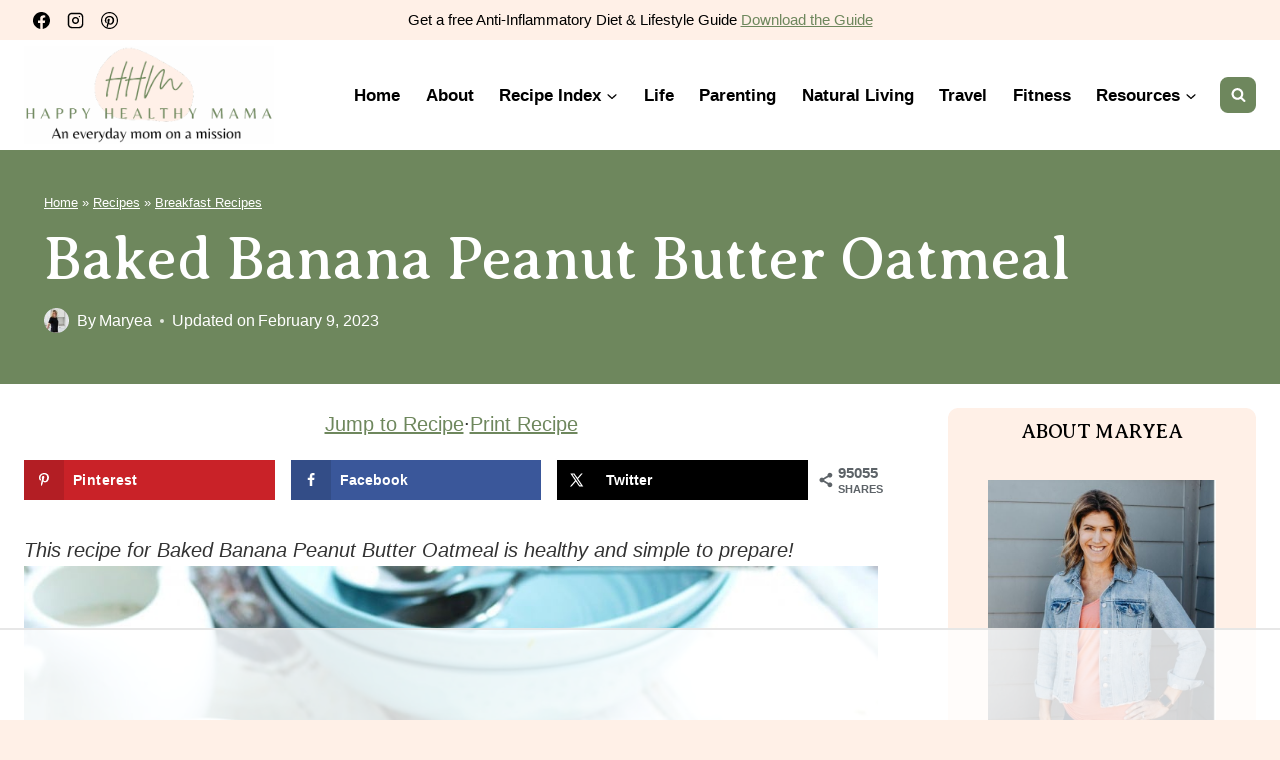

--- FILE ---
content_type: text/html; charset=UTF-8
request_url: https://happyhealthymama.com/baked-banana-peanut-butter-oatmeal.html
body_size: 92236
content:
<!doctype html>
<html lang="en-US" class="no-js" >
<head>
	<meta charset="UTF-8">
	<meta name="viewport" content="width=device-width, initial-scale=1, minimum-scale=1">
	<script data-no-optimize="1" data-cfasync="false">!function(){"use strict";const t={adt_ei:{identityApiKey:"plainText",source:"url",type:"plaintext",priority:1},adt_eih:{identityApiKey:"sha256",source:"urlh",type:"hashed",priority:2},sh_kit:{identityApiKey:"sha256",source:"urlhck",type:"hashed",priority:3}},e=Object.keys(t);function i(t){return function(t){const e=t.match(/((?=([a-z0-9._!#$%+^&*()[\]<>-]+))\2@[a-z0-9._-]+\.[a-z0-9._-]+)/gi);return e?e[0]:""}(function(t){return t.replace(/\s/g,"")}(t.toLowerCase()))}!async function(){const n=new URL(window.location.href),o=n.searchParams;let a=null;const r=Object.entries(t).sort(([,t],[,e])=>t.priority-e.priority).map(([t])=>t);for(const e of r){const n=o.get(e),r=t[e];if(!n||!r)continue;const c=decodeURIComponent(n),d="plaintext"===r.type&&i(c),s="hashed"===r.type&&c;if(d||s){a={value:c,config:r};break}}if(a){const{value:t,config:e}=a;window.adthrive=window.adthrive||{},window.adthrive.cmd=window.adthrive.cmd||[],window.adthrive.cmd.push(function(){window.adthrive.identityApi({source:e.source,[e.identityApiKey]:t},({success:i,data:n})=>{i?window.adthrive.log("info","Plugin","detectEmails",`Identity API called with ${e.type} email: ${t}`,n):window.adthrive.log("warning","Plugin","detectEmails",`Failed to call Identity API with ${e.type} email: ${t}`,n)})})}!function(t,e){const i=new URL(e);t.forEach(t=>i.searchParams.delete(t)),history.replaceState(null,"",i.toString())}(e,n)}()}();
</script><meta name='robots' content='index, follow, max-image-preview:large, max-snippet:-1, max-video-preview:-1' />
	<style>img:is([sizes="auto" i], [sizes^="auto," i]) { contain-intrinsic-size: 3000px 1500px }</style>
	<!-- Hubbub v.2.20.0 https://morehubbub.com/ -->
<meta property="og:locale" content="en_US" />
<meta property="og:type" content="article" />
<meta property="og:title" content="Baked Banana Peanut Butter Oatmeal" />
<meta property="og:description" content="This recipe for Baked Banana Peanut Butter Oatmeal is healthy and simple to prepare!I hope everyone had a lovely long holiday weekend.  For my non-American readers, I hope you had a lovely regular weekend.  Either" />
<meta property="og:url" content="https://happyhealthymama.com/baked-banana-peanut-butter-oatmeal.html" />
<meta property="og:site_name" content="Happy Healthy Mama" />
<meta property="og:updated_time" content="2023-02-09T12:11:06+00:00" />
<meta property="article:published_time" content="2011-11-28T15:02:17+00:00" />
<meta property="article:modified_time" content="2023-02-09T12:11:06+00:00" />
<meta name="twitter:card" content="summary_large_image" />
<meta name="twitter:title" content="Baked Banana Peanut Butter Oatmeal" />
<meta name="twitter:description" content="This recipe for Baked Banana Peanut Butter Oatmeal is healthy and simple to prepare!I hope everyone had a lovely long holiday weekend.  For my non-American readers, I hope you had a lovely regular weekend.  Either" />
<meta property="og:image" content="https://happyhealthymama.com/wp-content/uploads/2011/11/PA270184.jpg" />
<meta name="twitter:image" content="https://happyhealthymama.com/wp-content/uploads/2011/11/PA270184.jpg" />
<meta property="og:image:width" content="1333" />
<meta property="og:image:height" content="1000" />
<meta property="article:author" content="https://www.facebook.com/HappyHealthyMamaBlog/" />
<meta name="twitter:creator" content="@happyhealthmama" />
<!-- Hubbub v.2.20.0 https://morehubbub.com/ -->
<style data-no-optimize="1" data-cfasync="false">
	.adthrive-ad {
		margin-top: 10px;
		margin-bottom: 10px;
		text-align: center;
		overflow-x: visible;
		clear: both;
		line-height: 0;
	}
	body:not(.adthrive-device-phone) .adthrive-recipe{
clear:none;
float:right;
}

.foodie-pro .easyrecipe .ERSIngredients {
width: auto !important;
}

.adthrive-footer {
z-index:10000001 !important;
}

#adthrive-sekindo-container {
margin-bottom: 37px;
}

.adthrive-sidebar.adthrive-stuck {
margin-top: 65px;
z-index: 100!important;
}

body {
   height: unset !important;
}

.adthrive-device-phone .lp-bar__iframe-wrapper {
   bottom: 220px;
}

/* White Background For Mobile Sticky Video Player */
.adthrive-collapse-mobile-background {
background-color: #fff!important;
}
.adthrive-top-collapse-close > svg > * {
stroke: black;
font-family: sans-serif;
}
.adthrive-top-collapse-wrapper-video-title,
.adthrive-top-collapse-wrapper-bar a a.adthrive-learn-more-link {
color: #000!important;
}
/* END White Background For Mobile Sticky Video Player */ 

body.adthrive-device-desktop {
  overflow: unset !important;
}

body.adthrive-device-desktop {
  overflow: unset !important;
}

/* Font Size */
body {
font-size:20px!important;
line-height:1.6;
}
/* END Font Size */</style>
<script data-no-optimize="1" data-cfasync="false">
	window.adthriveCLS = {
		enabledLocations: ['Content', 'Recipe'],
		injectedSlots: [],
		injectedFromPlugin: true,
		branch: '3998326',bucket: 'prod',			};
	window.adthriveCLS.siteAds = {"betaTester":false,"targeting":[{"value":"552f08e316b727be71d3e721","key":"siteId"},{"value":"6233884d3c6d0a70880254bb","key":"organizationId"},{"value":"Happy Healthy Mama","key":"siteName"},{"value":"AdThrive Edge","key":"service"},{"value":"on","key":"bidding"},{"value":["Food","Family and Parenting","Clean Eating","Fitness"],"key":"verticals"}],"siteUrl":"https://happyhealthymama.com/","siteId":"552f08e316b727be71d3e721","siteName":"Happy Healthy Mama","breakpoints":{"tablet":767,"desktop":1024},"cloudflare":{"version":"b770817"},"adUnits":[{"sequence":null,"thirdPartyAdUnitName":null,"targeting":[{"value":["Content"],"key":"location"}],"devices":["desktop"],"name":"Content","sticky":false,"location":"Content","dynamic":{"pageSelector":"body.single, body.page","spacing":0.85,"max":5,"lazyMax":94,"enable":true,"lazy":true,"elementSelector":".entry-content > *","skip":6,"classNames":[],"position":"afterend","every":1,"enabled":true},"stickyOverlapSelector":"","adSizes":[[728,90],[336,280],[320,50],[468,60],[970,90],[250,250],[1,1],[320,100],[970,250],[1,2],[300,50],[300,300],[552,334],[728,250],[300,250]],"priority":199,"autosize":true},{"sequence":null,"thirdPartyAdUnitName":null,"targeting":[{"value":["Content"],"key":"location"}],"devices":["tablet"],"name":"Content","sticky":false,"location":"Content","dynamic":{"pageSelector":"body.single, body.page","spacing":0.7,"max":5,"lazyMax":94,"enable":true,"lazy":true,"elementSelector":".entry-content > *","skip":6,"classNames":[],"position":"afterend","every":1,"enabled":true},"stickyOverlapSelector":"","adSizes":[[728,90],[336,280],[320,50],[468,60],[970,90],[250,250],[1,1],[320,100],[970,250],[1,2],[300,50],[300,300],[552,334],[728,250],[300,250]],"priority":199,"autosize":true},{"sequence":null,"thirdPartyAdUnitName":null,"targeting":[{"value":["Content"],"key":"location"}],"devices":["phone"],"name":"Content","sticky":false,"location":"Content","dynamic":{"pageSelector":"body.single, body.page","spacing":0.85,"max":3,"lazyMax":96,"enable":true,"lazy":true,"elementSelector":".entry-content > *","skip":6,"classNames":[],"position":"afterend","every":1,"enabled":true},"stickyOverlapSelector":"","adSizes":[[728,90],[336,280],[320,50],[468,60],[970,90],[250,250],[1,1],[320,100],[970,250],[1,2],[300,50],[300,300],[552,334],[728,250],[300,250]],"priority":199,"autosize":true},{"sequence":null,"thirdPartyAdUnitName":null,"targeting":[{"value":["Content"],"key":"location"}],"devices":["phone","tablet"],"name":"Content","sticky":false,"location":"Content","dynamic":{"pageSelector":"body.blog, body.search, body.archive","spacing":1,"max":3,"lazyMax":null,"enable":true,"lazy":false,"elementSelector":"article","skip":0,"classNames":[],"position":"afterend","every":1,"enabled":true},"stickyOverlapSelector":"","adSizes":[[728,90],[336,280],[320,50],[468,60],[970,90],[250,250],[1,1],[320,100],[970,250],[1,2],[300,50],[300,300],[552,334],[728,250],[300,250]],"priority":199,"autosize":true},{"sequence":null,"thirdPartyAdUnitName":null,"targeting":[{"value":["Content"],"key":"location"}],"devices":["phone"],"name":"Content","sticky":false,"location":"Content","dynamic":{"pageSelector":"body.page-id-7189","spacing":0,"max":2,"lazyMax":null,"enable":true,"lazy":false,"elementSelector":".content .post","skip":1,"classNames":[],"position":"afterend","every":3,"enabled":true},"stickyOverlapSelector":"","adSizes":[[728,90],[336,280],[320,50],[468,60],[970,90],[250,250],[1,1],[320,100],[970,250],[1,2],[300,50],[300,300],[552,334],[728,250],[300,250]],"priority":199,"autosize":true},{"sequence":null,"thirdPartyAdUnitName":null,"targeting":[{"value":["Recipe"],"key":"location"}],"devices":["tablet","desktop"],"name":"Recipe","sticky":false,"location":"Recipe","dynamic":{"pageSelector":"body:not(.tasty-recipes-print-view)","spacing":0.6,"max":1,"lazyMax":98,"enable":true,"lazy":true,"elementSelector":".ERSIngredients li, .ERSInstructions li, .ERSNotes","skip":0,"classNames":[],"position":"beforebegin","every":1,"enabled":true},"stickyOverlapSelector":"","adSizes":[[320,50],[250,250],[1,1],[320,100],[1,2],[300,50],[320,300],[300,390],[300,250]],"priority":-101,"autosize":true},{"sequence":1,"thirdPartyAdUnitName":null,"targeting":[{"value":["Recipe"],"key":"location"}],"devices":["phone"],"name":"Recipe_1","sticky":false,"location":"Recipe","dynamic":{"pageSelector":"body:not(.tasty-recipes-print-view)","spacing":0,"max":1,"lazyMax":null,"enable":true,"lazy":false,"elementSelector":".ERSIngredients","skip":0,"classNames":[],"position":"beforebegin","every":1,"enabled":true},"stickyOverlapSelector":"","adSizes":[[320,50],[250,250],[1,1],[320,100],[1,2],[300,50],[320,300],[300,390],[300,250]],"priority":-101,"autosize":true},{"sequence":2,"thirdPartyAdUnitName":null,"targeting":[{"value":["Recipe"],"key":"location"}],"devices":["phone"],"name":"Recipe_2","sticky":false,"location":"Recipe","dynamic":{"pageSelector":"body:not(.tasty-recipes-print-view)","spacing":0.6,"max":1,"lazyMax":97,"enable":true,"lazy":true,"elementSelector":".ERSIngredients, .ERSInstructions li, .ERSNotes","skip":0,"classNames":[],"position":"afterend","every":1,"enabled":true},"stickyOverlapSelector":"","adSizes":[[320,50],[250,250],[1,1],[320,100],[1,2],[300,50],[320,300],[300,390],[300,250]],"priority":-102,"autosize":true},{"sequence":null,"thirdPartyAdUnitName":null,"targeting":[{"value":["Recipe"],"key":"location"}],"devices":["tablet","desktop"],"name":"Recipe","sticky":false,"location":"Recipe","dynamic":{"pageSelector":"body:not(.tasty-recipes-print-view)","spacing":0.6,"max":1,"lazyMax":98,"enable":true,"lazy":true,"elementSelector":".tasty-recipes-ingredients li, .tasty-recipes-instructions li, .tasty-recipes-notes li, .tasty-recipes-notes span","skip":0,"classNames":[],"position":"beforebegin","every":1,"enabled":true},"stickyOverlapSelector":"","adSizes":[[320,50],[250,250],[1,1],[320,100],[1,2],[300,50],[320,300],[300,390],[300,250]],"priority":-101,"autosize":true},{"sequence":2,"thirdPartyAdUnitName":null,"targeting":[{"value":["Recipe"],"key":"location"}],"devices":["tablet","desktop"],"name":"Recipe_2","sticky":false,"location":"Recipe","dynamic":{"pageSelector":"body:not(.tasty-recipes-print-view)","spacing":0,"max":1,"lazyMax":null,"enable":true,"lazy":false,"elementSelector":".tasty-recipes-entry-footer","skip":0,"classNames":[],"position":"afterbegin","every":1,"enabled":true},"stickyOverlapSelector":"","adSizes":[[320,50],[250,250],[1,1],[320,100],[1,2],[300,50],[320,300],[300,390],[300,250]],"priority":-102,"autosize":true},{"sequence":1,"thirdPartyAdUnitName":null,"targeting":[{"value":["Recipe"],"key":"location"}],"devices":["phone"],"name":"Recipe_1","sticky":false,"location":"Recipe","dynamic":{"pageSelector":"body:not(.tasty-recipes-print-view)","spacing":0,"max":1,"lazyMax":null,"enable":true,"lazy":false,"elementSelector":".tasty-recipes-ingredients","skip":0,"classNames":[],"position":"beforebegin","every":1,"enabled":true},"stickyOverlapSelector":"","adSizes":[[320,50],[250,250],[1,1],[320,100],[1,2],[300,50],[320,300],[300,390],[300,250]],"priority":-101,"autosize":true},{"sequence":2,"thirdPartyAdUnitName":null,"targeting":[{"value":["Recipe"],"key":"location"}],"devices":["phone"],"name":"Recipe_2","sticky":false,"location":"Recipe","dynamic":{"pageSelector":"body:not(.tasty-recipes-print-view)","spacing":0.6,"max":1,"lazyMax":97,"enable":true,"lazy":true,"elementSelector":".tasty-recipes-ingredients, .tasty-recipes-instructions li, .tasty-recipes-notes li, .tasty-recipes-notes span","skip":0,"classNames":[],"position":"afterend","every":1,"enabled":true},"stickyOverlapSelector":"","adSizes":[[320,50],[250,250],[1,1],[320,100],[1,2],[300,50],[320,300],[300,390],[300,250]],"priority":-102,"autosize":true},{"sequence":null,"thirdPartyAdUnitName":null,"targeting":[{"value":["Below Post"],"key":"location"}],"devices":["desktop","tablet","phone"],"name":"Below_Post","sticky":false,"location":"Below Post","dynamic":{"pageSelector":"body.single, body.page:not(.page-template-page-recipes)","spacing":0.7,"max":0,"lazyMax":10,"enable":true,"lazy":true,"elementSelector":".entry-footer, .comment-list > li, .comment-respond","skip":0,"classNames":[],"position":"afterend","every":1,"enabled":true},"stickyOverlapSelector":"","adSizes":[[120,240],[250,250],[300,250],[320,50],[320,100],[336,280],[468,60],[728,90],[1,1]],"priority":99,"autosize":true},{"sequence":null,"thirdPartyAdUnitName":null,"targeting":[{"value":["Footer"],"key":"location"},{"value":true,"key":"sticky"}],"devices":["phone","tablet","desktop"],"name":"Footer","sticky":true,"location":"Footer","dynamic":{"pageSelector":"body:not(.tasty-recipes-print-view)","spacing":0,"max":1,"lazyMax":null,"enable":true,"lazy":false,"elementSelector":"body","skip":0,"classNames":[],"position":"beforeend","every":1,"enabled":true},"stickyOverlapSelector":"","adSizes":[[320,50],[320,100],[728,90],[970,90],[468,60],[1,1],[300,50]],"priority":-1,"autosize":true}],"adDensityLayout":{"mobile":{"adDensity":0.24,"onePerViewport":false},"pageOverrides":[{"mobile":{"adDensity":0.3,"onePerViewport":false},"note":null,"pageSelector":"body.page-id-7189","desktop":{"adDensity":0.28,"onePerViewport":false}},{"mobile":{"adDensity":0.28,"onePerViewport":false},"note":null,"pageSelector":"body.blog, body.search, body.archive","desktop":{"adDensity":0.28,"onePerViewport":false}}],"desktop":{"adDensity":0.22,"onePerViewport":false}},"adDensityEnabled":true,"siteExperiments":[],"adTypes":{"sponsorTileDesktop":true,"interscrollerDesktop":true,"nativeBelowPostDesktop":true,"miniscroller":true,"largeFormatsMobile":true,"nativeMobileContent":true,"inRecipeRecommendationMobile":true,"nativeMobileRecipe":true,"sponsorTileMobile":true,"expandableCatalogAdsMobile":true,"frameAdsMobile":true,"outstreamMobile":true,"nativeHeaderMobile":true,"frameAdsDesktop":true,"inRecipeRecommendationDesktop":true,"expandableFooterDesktop":true,"nativeDesktopContent":true,"outstreamDesktop":true,"animatedFooter":true,"skylineHeader":false,"expandableFooter":true,"nativeDesktopSidebar":true,"videoFootersMobile":true,"videoFootersDesktop":true,"interscroller":true,"nativeDesktopRecipe":true,"nativeHeaderDesktop":true,"nativeBelowPostMobile":true,"expandableCatalogAdsDesktop":true,"largeFormatsDesktop":true},"adOptions":{"theTradeDesk":true,"rtbhouse":true,"undertone":true,"sidebarConfig":{"dynamicStickySidebar":{"minHeight":2400,"enabled":true,"blockedSelectors":[]}},"footerCloseButton":false,"teads":true,"seedtag":true,"pmp":true,"thirtyThreeAcross":true,"sharethrough":true,"optimizeVideoPlayersForEarnings":true,"removeVideoTitleWrapper":true,"pubMatic":true,"contentTermsFooterEnabled":true,"infiniteScroll":false,"longerVideoAdPod":true,"yahoossp":true,"spa":false,"stickyContainerConfig":{"recipeDesktop":{"minHeight":null,"enabled":false},"blockedSelectors":[],"stickyHeaderSelectors":[],"content":{"minHeight":null,"enabled":false},"recipeMobile":{"minHeight":null,"enabled":false}},"sonobi":true,"gatedPrint":{"printClasses":[],"siteEmailServiceProviderId":null,"defaultOptIn":false,"enabled":false,"newsletterPromptEnabled":false},"yieldmo":true,"footerSelector":"","consentMode":{"enabled":false,"customVendorList":""},"amazonUAM":true,"gamMCMEnabled":true,"gamMCMChildNetworkCode":"22560438451","stickyContainerAds":true,"rubiconMediaMath":true,"rubicon":true,"conversant":true,"openx":true,"customCreativeEnabled":true,"mobileHeaderHeight":1,"secColor":"#000000","unruly":true,"mediaGrid":true,"bRealTime":true,"adInViewTime":null,"gumgum":true,"comscoreFooter":true,"desktopInterstitial":false,"amx":true,"footerCloseButtonDesktop":false,"ozone":true,"isAutoOptimized":true,"adform":true,"comscoreTAL":true,"targetaff":false,"bgColor":"#FFFFFF","advancePlaylistOptions":{"playlistPlayer":{"enabled":true},"relatedPlayer":{"enabled":true,"applyToFirst":true}},"kargo":true,"liveRampATS":true,"footerCloseButtonMobile":false,"interstitialBlockedPageSelectors":"","prioritizeShorterVideoAds":true,"allowSmallerAdSizes":true,"comscore":"Food","blis":true,"wakeLock":{"desktopEnabled":true,"mobileValue":15,"mobileEnabled":true,"desktopValue":30},"mobileInterstitial":true,"tripleLift":true,"sensitiveCategories":["alc","ast","cbd","cosm","dat","gamc","pol","rel","sst","ssr","srh","ske","wtl"],"liveRamp":true,"adthriveEmailIdentity":true,"criteo":true,"nativo":true,"infiniteScrollOptions":{"selector":"","heightThreshold":0},"siteAttributes":{"mobileHeaderSelectors":[],"desktopHeaderSelectors":[]},"dynamicContentSlotLazyLoading":true,"clsOptimizedAds":true,"ogury":true,"verticals":["Food","Family and Parenting","Clean Eating","Fitness"],"inImage":false,"stackadapt":true,"usCMP":{"enabled":false,"regions":[]},"advancePlaylist":true,"medianet":true,"delayLoading":true,"inImageZone":null,"appNexus":true,"rise":true,"liveRampId":"","infiniteScrollRefresh":false,"indexExchange":true},"siteAdsProfiles":[],"thirdPartySiteConfig":{"partners":{"discounts":[]}},"featureRollouts":{"erp":{"featureRolloutId":19,"data":null,"enabled":false}},"videoPlayers":{"contextual":{"autoplayCollapsibleEnabled":false,"overrideEmbedLocation":false,"defaultPlayerType":"static"},"videoEmbed":"wordpress","footerSelector":"","contentSpecificPlaylists":[],"players":[{"devices":["desktop","mobile"],"formattedType":"Stationary Related","description":"","id":4049514,"title":"Stationary related player - desktop and mobile","type":"stationaryRelated","enabled":true,"playerId":"GQhEFDIi"},{"playlistId":"","pageSelector":"","devices":["desktop"],"description":"","skip":2,"title":"","type":"stickyRelated","enabled":true,"formattedType":"Sticky Related","elementSelector":".entry-content > p","id":4049515,"position":"afterend","saveVideoCloseState":false,"shuffle":false,"mobileHeaderSelector":null,"playerId":"GQhEFDIi"},{"playlistId":"","pageSelector":"","devices":["mobile"],"mobileLocation":"top-center","description":"","skip":2,"title":"","type":"stickyRelated","enabled":true,"formattedType":"Sticky Related","elementSelector":".entry-content > p","id":4049516,"position":"afterend","saveVideoCloseState":false,"shuffle":false,"mobileHeaderSelector":null,"playerId":"GQhEFDIi"},{"playlistId":"4GbTJrXT","pageSelector":"body.single, body.page","devices":["desktop"],"description":"","skip":2,"title":"","type":"stickyPlaylist","enabled":true,"footerSelector":"","formattedType":"Sticky Playlist","elementSelector":".entry-content > p","id":4049517,"position":"afterend","saveVideoCloseState":false,"shuffle":true,"playerId":"fIYdW043"},{"playlistId":"4GbTJrXT","pageSelector":"body.single, body.page","devices":["mobile"],"mobileLocation":"top-center","description":"","skip":2,"title":"","type":"stickyPlaylist","enabled":true,"footerSelector":"","formattedType":"Sticky Playlist","elementSelector":".entry-content > p","id":4049518,"position":"afterend","saveVideoCloseState":false,"shuffle":true,"mobileHeaderSelector":null,"playerId":"fIYdW043"}],"partners":{"theTradeDesk":true,"unruly":true,"mediaGrid":true,"undertone":true,"gumgum":true,"seedtag":true,"amx":true,"ozone":true,"adform":true,"pmp":true,"kargo":true,"connatix":true,"stickyOutstream":{"desktop":{"enabled":true},"blockedPageSelectors":"","mobileLocation":"bottom-left","allowOnHomepage":true,"mobile":{"enabled":true},"saveVideoCloseState":false,"mobileHeaderSelector":null,"allowForPageWithStickyPlayer":{"enabled":true}},"sharethrough":true,"blis":true,"tripleLift":true,"pubMatic":true,"criteo":true,"yahoossp":true,"nativo":true,"stackadapt":true,"yieldmo":true,"amazonUAM":true,"medianet":true,"rubicon":true,"appNexus":true,"rise":true,"openx":true,"indexExchange":true}}};</script>

<script data-no-optimize="1" data-cfasync="false">
(function(w, d) {
	w.adthrive = w.adthrive || {};
	w.adthrive.cmd = w.adthrive.cmd || [];
	w.adthrive.plugin = 'adthrive-ads-3.10.0';
	w.adthrive.host = 'ads.adthrive.com';
	w.adthrive.integration = 'plugin';

	var commitParam = (w.adthriveCLS && w.adthriveCLS.bucket !== 'prod' && w.adthriveCLS.branch) ? '&commit=' + w.adthriveCLS.branch : '';

	var s = d.createElement('script');
	s.async = true;
	s.referrerpolicy='no-referrer-when-downgrade';
	s.src = 'https://' + w.adthrive.host + '/sites/552f08e316b727be71d3e721/ads.min.js?referrer=' + w.encodeURIComponent(w.location.href) + commitParam + '&cb=' + (Math.floor(Math.random() * 100) + 1) + '';
	var n = d.getElementsByTagName('script')[0];
	n.parentNode.insertBefore(s, n);
})(window, document);
</script>
<link rel="dns-prefetch" href="https://ads.adthrive.com/"><link rel="preconnect" href="https://ads.adthrive.com/"><link rel="preconnect" href="https://ads.adthrive.com/" crossorigin>
	<!-- This site is optimized with the Yoast SEO Premium plugin v21.7 (Yoast SEO v26.3) - https://yoast.com/wordpress/plugins/seo/ -->
	<title>Baked Banana Peanut Butter Oatmeal - Happy Healthy Mama</title><link rel="preload" href="https://happyhealthymama.com/wp-content/uploads/2025/11/HHM-header2.png" as="image" imagesrcset="https://happyhealthymama.com/wp-content/uploads/2025/11/HHM-header2.png 610w, https://happyhealthymama.com/wp-content/uploads/2025/11/HHM-header2-300x118.png 300w, https://happyhealthymama.com/wp-content/uploads/2025/11/HHM-header2-150x59.png 150w" imagesizes="(max-width: 610px) 100vw, 610px" fetchpriority="high"><link rel="preload" href="https://happyhealthymama.com/wp-content/cache/perfmatters/happyhealthymama.com/css/post.used.css?ver=1762881345" as="style" /><link rel="stylesheet" id="perfmatters-used-css" href="https://happyhealthymama.com/wp-content/cache/perfmatters/happyhealthymama.com/css/post.used.css?ver=1762881345" media="all" />
	<link rel="canonical" href="https://happyhealthymama.com/baked-banana-peanut-butter-oatmeal.html" />
	<meta name="author" content="Maryea" />
	<meta name="twitter:label1" content="Written by" />
	<meta name="twitter:data1" content="Maryea" />
	<meta name="twitter:label2" content="Est. reading time" />
	<meta name="twitter:data2" content="3 minutes" />
	<script type="application/ld+json" class="yoast-schema-graph">{"@context":"https://schema.org","@graph":[{"@type":"Article","@id":"https://happyhealthymama.com/baked-banana-peanut-butter-oatmeal.html#article","isPartOf":{"@id":"https://happyhealthymama.com/baked-banana-peanut-butter-oatmeal.html"},"author":{"name":"Maryea","@id":"https://happyhealthymama.com/#/schema/person/33d2396bfa7531bbe639c688cde098ed"},"headline":"Baked Banana Peanut Butter Oatmeal","datePublished":"2011-11-28T20:02:17+00:00","dateModified":"2023-02-09T17:11:06+00:00","wordCount":325,"commentCount":88,"publisher":{"@id":"https://happyhealthymama.com/#organization"},"image":{"@id":"https://happyhealthymama.com/baked-banana-peanut-butter-oatmeal.html#primaryimage"},"thumbnailUrl":"https://happyhealthymama.com/wp-content/uploads/2011/11/PA270184.jpg","articleSection":["Breakfast Recipes","Gluten-free Recipes"],"inLanguage":"en-US","potentialAction":[{"@type":"CommentAction","name":"Comment","target":["https://happyhealthymama.com/baked-banana-peanut-butter-oatmeal.html#respond"]}]},{"@type":"WebPage","@id":"https://happyhealthymama.com/baked-banana-peanut-butter-oatmeal.html","url":"https://happyhealthymama.com/baked-banana-peanut-butter-oatmeal.html","name":"Baked Banana Peanut Butter Oatmeal - Happy Healthy Mama","isPartOf":{"@id":"https://happyhealthymama.com/#website"},"primaryImageOfPage":{"@id":"https://happyhealthymama.com/baked-banana-peanut-butter-oatmeal.html#primaryimage"},"image":{"@id":"https://happyhealthymama.com/baked-banana-peanut-butter-oatmeal.html#primaryimage"},"thumbnailUrl":"https://happyhealthymama.com/wp-content/uploads/2011/11/PA270184.jpg","datePublished":"2011-11-28T20:02:17+00:00","dateModified":"2023-02-09T17:11:06+00:00","breadcrumb":{"@id":"https://happyhealthymama.com/baked-banana-peanut-butter-oatmeal.html#breadcrumb"},"inLanguage":"en-US","potentialAction":[{"@type":"ReadAction","target":["https://happyhealthymama.com/baked-banana-peanut-butter-oatmeal.html"]}]},{"@type":"ImageObject","inLanguage":"en-US","@id":"https://happyhealthymama.com/baked-banana-peanut-butter-oatmeal.html#primaryimage","url":"https://happyhealthymama.com/wp-content/uploads/2011/11/PA270184.jpg","contentUrl":"https://happyhealthymama.com/wp-content/uploads/2011/11/PA270184.jpg","width":1333,"height":1000,"caption":"Banana Peanut Butter Baked Oatmeal"},{"@type":"BreadcrumbList","@id":"https://happyhealthymama.com/baked-banana-peanut-butter-oatmeal.html#breadcrumb","itemListElement":[{"@type":"ListItem","position":1,"name":"Home","item":"https://happyhealthymama.com/"},{"@type":"ListItem","position":2,"name":"Recipes","item":"https://happyhealthymama.com/category/recipes"},{"@type":"ListItem","position":3,"name":"Breakfast Recipes","item":"https://happyhealthymama.com/category/recipes/breakfast"},{"@type":"ListItem","position":4,"name":"Baked Banana Peanut Butter Oatmeal"}]},{"@type":"WebSite","@id":"https://happyhealthymama.com/#website","url":"https://happyhealthymama.com/","name":"Happy Healthy Mama","description":"","publisher":{"@id":"https://happyhealthymama.com/#organization"},"potentialAction":[{"@type":"SearchAction","target":{"@type":"EntryPoint","urlTemplate":"https://happyhealthymama.com/?s={search_term_string}"},"query-input":{"@type":"PropertyValueSpecification","valueRequired":true,"valueName":"search_term_string"}}],"inLanguage":"en-US"},{"@type":"Organization","@id":"https://happyhealthymama.com/#organization","name":"Happy Healthy Mama","url":"https://happyhealthymama.com/","logo":{"@type":"ImageObject","inLanguage":"en-US","@id":"https://happyhealthymama.com/#/schema/logo/image/","url":"https://i0.wp.com/happyhealthymama.com/wp-content/uploads/2020/01/SquareLogo.png?fit=300%2C300&ssl=1","contentUrl":"https://i0.wp.com/happyhealthymama.com/wp-content/uploads/2020/01/SquareLogo.png?fit=300%2C300&ssl=1","width":300,"height":300,"caption":"Happy Healthy Mama"},"image":{"@id":"https://happyhealthymama.com/#/schema/logo/image/"}},{"@type":"Person","@id":"https://happyhealthymama.com/#/schema/person/33d2396bfa7531bbe639c688cde098ed","name":"Maryea","image":{"@type":"ImageObject","inLanguage":"en-US","@id":"https://happyhealthymama.com/#/schema/person/image/","url":"https://secure.gravatar.com/avatar/3f35ea3a073f2fd5c5186c46742dc597159393efba1f41f12099ee630a383bc5?s=96&r=g","contentUrl":"https://secure.gravatar.com/avatar/3f35ea3a073f2fd5c5186c46742dc597159393efba1f41f12099ee630a383bc5?s=96&r=g","caption":"Maryea"},"description":"I am a wife and a mama who has a passion for healthy living. Happy Healthy Mama is a place for me to share recipes for delicious, wholesome food and my desire to live everyday with great health and happiness.","sameAs":["https://happyhealthymama.com/about-2","https://www.facebook.com/HappyHealthyMamaBlog/","https://x.com/happyhealthmama"],"url":"https://happyhealthymama.com/author/maryea"},{"@context":"https://schema.org/","@type":"Recipe","name":"Baked Banana Peanut Butter Oatmeal","description":"This is a healthy baked oatmeal recipe that is a snap to make! Mix maple syrup with peanut butter for the topping--it's heaven!","author":{"@type":"Person","name":"Healthy Happy Mama","url":"https://happyhealthymama.com/about-2"},"keywords":"baked oatmeal","image":["https://happyhealthymama.com/wp-content/uploads/2011/11/PA270198-225x225.jpg","https://happyhealthymama.com/wp-content/uploads/2011/11/PA270198-260x195.jpg","https://happyhealthymama.com/wp-content/uploads/2011/11/PA270198-320x180.jpg","https://happyhealthymama.com/wp-content/uploads/2011/11/PA270198.jpg"],"url":"https://happyhealthymama.com/baked-banana-peanut-butter-oatmeal.html","recipeIngredient":["2 cups old fashioned rolled oats","1 teaspoon baking powder","1/2 teaspoon salt","1 teaspoon ground cinnamon","1 cup milk (dairy or non-dairy)","1 large egg","2 medium bananas, one mashed well with a fork and one sliced","2 tablespoons natural peanut butter","2 tablespoons maple syrup","1 teaspoon pure vanilla extract"],"recipeInstructions":[{"@type":"HowToStep","text":"Preheat your oven to 375 degrees. Grease a medium sized casserole dish (I used a 2 qt. oval shaped dish) and set aside.","url":"https://happyhealthymama.com/baked-banana-peanut-butter-oatmeal.html#instruction-step-1"},{"@type":"HowToStep","text":"In a large bowl, combine the oats, baking powder, salt, and cinnamon. Add the milk, egg, 1 mashed banana, peanut butter, maple syrup, and vanilla. Mix well.","url":"https://happyhealthymama.com/baked-banana-peanut-butter-oatmeal.html#instruction-step-2"},{"@type":"HowToStep","text":"Pour the mixture into the greased dish. If you want to add the sliced banana before baking, it browns some but tastes delicious. Alternatively, add the sliced banana to the top after baking.","url":"https://happyhealthymama.com/baked-banana-peanut-butter-oatmeal.html#instruction-step-3"},{"@type":"HowToStep","text":"Bake for 20-30 minutes, until your desired consistency is reached. I cook mine the entire 30 minutes and it is almost bar-like. If you want a creamier, less-held-together texture, reduce the baking time","url":"https://happyhealthymama.com/baked-banana-peanut-butter-oatmeal.html#instruction-step-4"}],"prepTime":"PT5M","cookTime":"PT25M","totalTime":"PT30M","recipeYield":["6","6 - 8 servings"],"recipeCategory":"Breakfast","recipeCuisine":"American","aggregateRating":{"@type":"AggregateRating","reviewCount":"9","ratingValue":"4.7"},"nutrition":{"servingSize":"1 of 8 servings","calories":"167 calories","sugarContent":"5.6g","sodiumContent":"242mg","fatContent":"5.9g","carbohydrateContent":"25.1g","proteinContent":"4.8g","@type":"nutritionInformation"},"review":[{"@type":"Review","reviewRating":{"@type":"Rating","ratingValue":"5"},"author":{"@type":"Person","name":"Amanda"},"datePublished":"2017-10-29","reviewBody":"OMG, you are a genius :) This was a delicious recipe! My hubby isn't even a fan of anything with oats for the most part but he enjoyed this!!! I used a 3 qt glass rectangle baking dish and applied coconut oil to grease the dish. I baked mine for 20 min then took the dish out to apply a sliced banana &amp; then placed the dish back in the oven for 7 more min. YUM! My peanut butter maple drizzle recipe used 2 tbsp creamy peanut butter with 3 tbsp maple syrup combined together in a bowl (stirred) and warmed up in the microwave at 10 second intervals (I did it about two times) &amp; it reached a nice creamy consistency which I then used a spoonful at a time to drizzled over the top of the dish. Not sure if that recipe matches yours or is correct? But it worked! Thanks again :)"},{"@type":"Review","reviewRating":{"@type":"Rating","ratingValue":"5"},"author":{"@type":"Person","name":"Amanda"},"datePublished":"2017-10-29","reviewBody":"P.S. oops, I forgot to mention that I also used a flax egg :)"},{"@type":"Review","reviewRating":{"@type":"Rating","ratingValue":"5"},"author":{"@type":"Person","name":"Mimi"},"datePublished":"2018-01-28","reviewBody":"I found this recipe and made it tonight in order to have my breakfast ready for tomorrow. I sampled it and had to stop myself!! Its like heaven in a bowl!!!\r\nThis is a definite winner!!"},{"@type":"Review","reviewRating":{"@type":"Rating","ratingValue":"5"},"author":{"@type":"Person","name":"Shelby"},"datePublished":"2018-05-25","reviewBody":"For starters, I never post reviews on anything but oh my goodness! This recipe was amazing! Not only was it insanely easy to make but my whole family loved it. Even my picky two year old. This recipe is going to be a staple breakfast in our house!!!"},{"@type":"Review","reviewRating":{"@type":"Rating","ratingValue":"5"},"author":{"@type":"Person","name":"Desiree"},"datePublished":"2019-01-27","reviewBody":"LOVE IT! I\"ve made it three times and everyone i've shared them with say they are amazing :)"},{"@type":"Review","reviewRating":{"@type":"Rating","ratingValue":"2"},"author":{"@type":"Person","name":"Melissa"},"datePublished":"2019-03-24","reviewBody":"The recipe was to dry and the cinnamon was overpowering. Not my favorite."},{"@type":"Review","reviewRating":{"@type":"Rating","ratingValue":"5"},"author":{"@type":"Person","name":"Micha"},"datePublished":"2019-05-27","reviewBody":"Absolutely loved it! I topped mine with almond butter and a little blue agave! My husband approved and asked me to make it a weekly dish! \r\n\r\nThanks so much!!! \r\n\r\nDo you have a suggestion for egg replacement?!"},{"@type":"Review","reviewRating":{"@type":"Rating","ratingValue":"5"},"author":{"@type":"Person","name":"SusanR"},"datePublished":"2020-10-21","reviewBody":"This recipe is a disaster - it’s too yummy and I can’t stop eating ! Cor !"},{"@type":"Review","reviewRating":{"@type":"Rating","ratingValue":"5"},"author":{"@type":"Person","name":"Mary Webb"},"datePublished":"2021-03-28","reviewBody":"I have meal prepped this baked oatmeal nearly every week for the past 3 years, and realized it was definitely time to tell you how amazing your recipe is! It is so tasty and has made breakfast on busy mornings so easy. Thanks for creating this awesome recipe!"}],"datePublished":"2011-11-28","@id":"https://happyhealthymama.com/baked-banana-peanut-butter-oatmeal.html#recipe","isPartOf":{"@id":"https://happyhealthymama.com/baked-banana-peanut-butter-oatmeal.html#article"},"mainEntityOfPage":"https://happyhealthymama.com/baked-banana-peanut-butter-oatmeal.html"}]}</script>
	<!-- / Yoast SEO Premium plugin. -->


<link rel='dns-prefetch' href='//stats.wp.com' />
<link rel="alternate" type="application/rss+xml" title="Happy Healthy Mama &raquo; Feed" href="https://happyhealthymama.com/feed" />
<link rel="alternate" type="application/rss+xml" title="Happy Healthy Mama &raquo; Comments Feed" href="https://happyhealthymama.com/comments/feed" />
			<script type="pmdelayedscript" data-cfasync="false" data-no-optimize="1" data-no-defer="1" data-no-minify="1">document.documentElement.classList.remove( 'no-js' );</script>
			<link rel="alternate" type="application/rss+xml" title="Happy Healthy Mama &raquo; Baked Banana Peanut Butter Oatmeal Comments Feed" href="https://happyhealthymama.com/baked-banana-peanut-butter-oatmeal.html/feed" />
<script type="pmdelayedscript" data-cfasync="false" data-no-optimize="1" data-no-defer="1" data-no-minify="1">
window._wpemojiSettings = {"baseUrl":"https:\/\/s.w.org\/images\/core\/emoji\/16.0.1\/72x72\/","ext":".png","svgUrl":"https:\/\/s.w.org\/images\/core\/emoji\/16.0.1\/svg\/","svgExt":".svg","source":{"concatemoji":"https:\/\/happyhealthymama.com\/wp-includes\/js\/wp-emoji-release.min.js?ver=6.8.3"}};
/*! This file is auto-generated */
!function(s,n){var o,i,e;function c(e){try{var t={supportTests:e,timestamp:(new Date).valueOf()};sessionStorage.setItem(o,JSON.stringify(t))}catch(e){}}function p(e,t,n){e.clearRect(0,0,e.canvas.width,e.canvas.height),e.fillText(t,0,0);var t=new Uint32Array(e.getImageData(0,0,e.canvas.width,e.canvas.height).data),a=(e.clearRect(0,0,e.canvas.width,e.canvas.height),e.fillText(n,0,0),new Uint32Array(e.getImageData(0,0,e.canvas.width,e.canvas.height).data));return t.every(function(e,t){return e===a[t]})}function u(e,t){e.clearRect(0,0,e.canvas.width,e.canvas.height),e.fillText(t,0,0);for(var n=e.getImageData(16,16,1,1),a=0;a<n.data.length;a++)if(0!==n.data[a])return!1;return!0}function f(e,t,n,a){switch(t){case"flag":return n(e,"\ud83c\udff3\ufe0f\u200d\u26a7\ufe0f","\ud83c\udff3\ufe0f\u200b\u26a7\ufe0f")?!1:!n(e,"\ud83c\udde8\ud83c\uddf6","\ud83c\udde8\u200b\ud83c\uddf6")&&!n(e,"\ud83c\udff4\udb40\udc67\udb40\udc62\udb40\udc65\udb40\udc6e\udb40\udc67\udb40\udc7f","\ud83c\udff4\u200b\udb40\udc67\u200b\udb40\udc62\u200b\udb40\udc65\u200b\udb40\udc6e\u200b\udb40\udc67\u200b\udb40\udc7f");case"emoji":return!a(e,"\ud83e\udedf")}return!1}function g(e,t,n,a){var r="undefined"!=typeof WorkerGlobalScope&&self instanceof WorkerGlobalScope?new OffscreenCanvas(300,150):s.createElement("canvas"),o=r.getContext("2d",{willReadFrequently:!0}),i=(o.textBaseline="top",o.font="600 32px Arial",{});return e.forEach(function(e){i[e]=t(o,e,n,a)}),i}function t(e){var t=s.createElement("script");t.src=e,t.defer=!0,s.head.appendChild(t)}"undefined"!=typeof Promise&&(o="wpEmojiSettingsSupports",i=["flag","emoji"],n.supports={everything:!0,everythingExceptFlag:!0},e=new Promise(function(e){s.addEventListener("DOMContentLoaded",e,{once:!0})}),new Promise(function(t){var n=function(){try{var e=JSON.parse(sessionStorage.getItem(o));if("object"==typeof e&&"number"==typeof e.timestamp&&(new Date).valueOf()<e.timestamp+604800&&"object"==typeof e.supportTests)return e.supportTests}catch(e){}return null}();if(!n){if("undefined"!=typeof Worker&&"undefined"!=typeof OffscreenCanvas&&"undefined"!=typeof URL&&URL.createObjectURL&&"undefined"!=typeof Blob)try{var e="postMessage("+g.toString()+"("+[JSON.stringify(i),f.toString(),p.toString(),u.toString()].join(",")+"));",a=new Blob([e],{type:"text/javascript"}),r=new Worker(URL.createObjectURL(a),{name:"wpTestEmojiSupports"});return void(r.onmessage=function(e){c(n=e.data),r.terminate(),t(n)})}catch(e){}c(n=g(i,f,p,u))}t(n)}).then(function(e){for(var t in e)n.supports[t]=e[t],n.supports.everything=n.supports.everything&&n.supports[t],"flag"!==t&&(n.supports.everythingExceptFlag=n.supports.everythingExceptFlag&&n.supports[t]);n.supports.everythingExceptFlag=n.supports.everythingExceptFlag&&!n.supports.flag,n.DOMReady=!1,n.readyCallback=function(){n.DOMReady=!0}}).then(function(){return e}).then(function(){var e;n.supports.everything||(n.readyCallback(),(e=n.source||{}).concatemoji?t(e.concatemoji):e.wpemoji&&e.twemoji&&(t(e.twemoji),t(e.wpemoji)))}))}((window,document),window._wpemojiSettings);
</script>
<style id='wp-emoji-styles-inline-css'>

	img.wp-smiley, img.emoji {
		display: inline !important;
		border: none !important;
		box-shadow: none !important;
		height: 1em !important;
		width: 1em !important;
		margin: 0 0.07em !important;
		vertical-align: -0.1em !important;
		background: none !important;
		padding: 0 !important;
	}
</style>
<link rel="stylesheet" id="wp-block-library-css" media="all" data-pmdelayedstyle="https://happyhealthymama.com/wp-includes/css/dist/block-library/style.min.css?ver=6.8.3">
<link rel="stylesheet" id="mediaelement-css" media="all" data-pmdelayedstyle="https://happyhealthymama.com/wp-includes/js/mediaelement/mediaelementplayer-legacy.min.css?ver=4.2.17">
<link rel="stylesheet" id="wp-mediaelement-css" media="all" data-pmdelayedstyle="https://happyhealthymama.com/wp-includes/js/mediaelement/wp-mediaelement.min.css?ver=6.8.3">
<style id='jetpack-sharing-buttons-style-inline-css'>
.jetpack-sharing-buttons__services-list{display:flex;flex-direction:row;flex-wrap:wrap;gap:0;list-style-type:none;margin:5px;padding:0}.jetpack-sharing-buttons__services-list.has-small-icon-size{font-size:12px}.jetpack-sharing-buttons__services-list.has-normal-icon-size{font-size:16px}.jetpack-sharing-buttons__services-list.has-large-icon-size{font-size:24px}.jetpack-sharing-buttons__services-list.has-huge-icon-size{font-size:36px}@media print{.jetpack-sharing-buttons__services-list{display:none!important}}.editor-styles-wrapper .wp-block-jetpack-sharing-buttons{gap:0;padding-inline-start:0}ul.jetpack-sharing-buttons__services-list.has-background{padding:1.25em 2.375em}
</style>
<link rel="stylesheet" id="convertkit-broadcasts-css" media="all" data-pmdelayedstyle="https://happyhealthymama.com/wp-content/plugins/convertkit/resources/frontend/css/broadcasts.css?ver=3.0.8">
<link rel="stylesheet" id="convertkit-button-css" media="all" data-pmdelayedstyle="https://happyhealthymama.com/wp-content/cache/perfmatters/happyhealthymama.com/minify/ba0c8593a7ab.button.min.css?ver=3.0.8">
<link rel="stylesheet" id="convertkit-form-css" media="all" data-pmdelayedstyle="https://happyhealthymama.com/wp-content/cache/perfmatters/happyhealthymama.com/minify/3626f363cf4f.form.min.css?ver=3.0.8">
<link rel="stylesheet" id="convertkit-form-builder-field-css" media="all" data-pmdelayedstyle="https://happyhealthymama.com/wp-content/cache/perfmatters/happyhealthymama.com/minify/f69834c3c9ff.form-builder.min.css?ver=3.0.8">
<link rel="stylesheet" id="convertkit-form-builder-css" media="all" data-pmdelayedstyle="https://happyhealthymama.com/wp-content/cache/perfmatters/happyhealthymama.com/minify/f69834c3c9ff.form-builder.min.css?ver=3.0.8">
<style id='global-styles-inline-css'>
:root{--wp--preset--aspect-ratio--square: 1;--wp--preset--aspect-ratio--4-3: 4/3;--wp--preset--aspect-ratio--3-4: 3/4;--wp--preset--aspect-ratio--3-2: 3/2;--wp--preset--aspect-ratio--2-3: 2/3;--wp--preset--aspect-ratio--16-9: 16/9;--wp--preset--aspect-ratio--9-16: 9/16;--wp--preset--color--black: #000000;--wp--preset--color--cyan-bluish-gray: #abb8c3;--wp--preset--color--white: #ffffff;--wp--preset--color--pale-pink: #f78da7;--wp--preset--color--vivid-red: #cf2e2e;--wp--preset--color--luminous-vivid-orange: #ff6900;--wp--preset--color--luminous-vivid-amber: #fcb900;--wp--preset--color--light-green-cyan: #7bdcb5;--wp--preset--color--vivid-green-cyan: #00d084;--wp--preset--color--pale-cyan-blue: #8ed1fc;--wp--preset--color--vivid-cyan-blue: #0693e3;--wp--preset--color--vivid-purple: #9b51e0;--wp--preset--color--theme-palette-1: #6e875d;--wp--preset--color--theme-palette-2: #6e875d;--wp--preset--color--theme-palette-3: #000000;--wp--preset--color--theme-palette-4: #333333;--wp--preset--color--theme-palette-5: #6e875d;--wp--preset--color--theme-palette-6: #6e875d;--wp--preset--color--theme-palette-7: #fff0e7;--wp--preset--color--theme-palette-8: #fff0e7;--wp--preset--color--theme-palette-9: #FFFFFF;--wp--preset--color--theme-palette-10: oklch(from var(--global-palette1) calc(l + 0.10 * (1 - l)) calc(c * 1.00) calc(h + 180) / 100%);--wp--preset--color--theme-palette-11: #13612e;--wp--preset--color--theme-palette-12: #1159af;--wp--preset--color--theme-palette-13: #b82105;--wp--preset--color--theme-palette-14: #f7630c;--wp--preset--color--theme-palette-15: #f5a524;--wp--preset--gradient--vivid-cyan-blue-to-vivid-purple: linear-gradient(135deg,rgba(6,147,227,1) 0%,rgb(155,81,224) 100%);--wp--preset--gradient--light-green-cyan-to-vivid-green-cyan: linear-gradient(135deg,rgb(122,220,180) 0%,rgb(0,208,130) 100%);--wp--preset--gradient--luminous-vivid-amber-to-luminous-vivid-orange: linear-gradient(135deg,rgba(252,185,0,1) 0%,rgba(255,105,0,1) 100%);--wp--preset--gradient--luminous-vivid-orange-to-vivid-red: linear-gradient(135deg,rgba(255,105,0,1) 0%,rgb(207,46,46) 100%);--wp--preset--gradient--very-light-gray-to-cyan-bluish-gray: linear-gradient(135deg,rgb(238,238,238) 0%,rgb(169,184,195) 100%);--wp--preset--gradient--cool-to-warm-spectrum: linear-gradient(135deg,rgb(74,234,220) 0%,rgb(151,120,209) 20%,rgb(207,42,186) 40%,rgb(238,44,130) 60%,rgb(251,105,98) 80%,rgb(254,248,76) 100%);--wp--preset--gradient--blush-light-purple: linear-gradient(135deg,rgb(255,206,236) 0%,rgb(152,150,240) 100%);--wp--preset--gradient--blush-bordeaux: linear-gradient(135deg,rgb(254,205,165) 0%,rgb(254,45,45) 50%,rgb(107,0,62) 100%);--wp--preset--gradient--luminous-dusk: linear-gradient(135deg,rgb(255,203,112) 0%,rgb(199,81,192) 50%,rgb(65,88,208) 100%);--wp--preset--gradient--pale-ocean: linear-gradient(135deg,rgb(255,245,203) 0%,rgb(182,227,212) 50%,rgb(51,167,181) 100%);--wp--preset--gradient--electric-grass: linear-gradient(135deg,rgb(202,248,128) 0%,rgb(113,206,126) 100%);--wp--preset--gradient--midnight: linear-gradient(135deg,rgb(2,3,129) 0%,rgb(40,116,252) 100%);--wp--preset--font-size--small: 13px;--wp--preset--font-size--medium: 20px;--wp--preset--font-size--large: 36px;--wp--preset--font-size--x-large: 42px;--wp--preset--spacing--20: 0.44rem;--wp--preset--spacing--30: 0.67rem;--wp--preset--spacing--40: 1rem;--wp--preset--spacing--50: 1.5rem;--wp--preset--spacing--60: 2.25rem;--wp--preset--spacing--70: 3.38rem;--wp--preset--spacing--80: 5.06rem;--wp--preset--shadow--natural: 6px 6px 9px rgba(0, 0, 0, 0.2);--wp--preset--shadow--deep: 12px 12px 50px rgba(0, 0, 0, 0.4);--wp--preset--shadow--sharp: 6px 6px 0px rgba(0, 0, 0, 0.2);--wp--preset--shadow--outlined: 6px 6px 0px -3px rgba(255, 255, 255, 1), 6px 6px rgba(0, 0, 0, 1);--wp--preset--shadow--crisp: 6px 6px 0px rgba(0, 0, 0, 1);}:where(body) { margin: 0; }.wp-site-blocks > .alignleft { float: left; margin-right: 2em; }.wp-site-blocks > .alignright { float: right; margin-left: 2em; }.wp-site-blocks > .aligncenter { justify-content: center; margin-left: auto; margin-right: auto; }:where(.is-layout-flex){gap: 0.5em;}:where(.is-layout-grid){gap: 0.5em;}.is-layout-flow > .alignleft{float: left;margin-inline-start: 0;margin-inline-end: 2em;}.is-layout-flow > .alignright{float: right;margin-inline-start: 2em;margin-inline-end: 0;}.is-layout-flow > .aligncenter{margin-left: auto !important;margin-right: auto !important;}.is-layout-constrained > .alignleft{float: left;margin-inline-start: 0;margin-inline-end: 2em;}.is-layout-constrained > .alignright{float: right;margin-inline-start: 2em;margin-inline-end: 0;}.is-layout-constrained > .aligncenter{margin-left: auto !important;margin-right: auto !important;}.is-layout-constrained > :where(:not(.alignleft):not(.alignright):not(.alignfull)){margin-left: auto !important;margin-right: auto !important;}body .is-layout-flex{display: flex;}.is-layout-flex{flex-wrap: wrap;align-items: center;}.is-layout-flex > :is(*, div){margin: 0;}body .is-layout-grid{display: grid;}.is-layout-grid > :is(*, div){margin: 0;}body{padding-top: 0px;padding-right: 0px;padding-bottom: 0px;padding-left: 0px;}a:where(:not(.wp-element-button)){text-decoration: underline;}:root :where(.wp-element-button, .wp-block-button__link){background-color: #32373c;border-width: 0;color: #fff;font-family: inherit;font-size: inherit;line-height: inherit;padding: calc(0.667em + 2px) calc(1.333em + 2px);text-decoration: none;}.has-black-color{color: var(--wp--preset--color--black) !important;}.has-cyan-bluish-gray-color{color: var(--wp--preset--color--cyan-bluish-gray) !important;}.has-white-color{color: var(--wp--preset--color--white) !important;}.has-pale-pink-color{color: var(--wp--preset--color--pale-pink) !important;}.has-vivid-red-color{color: var(--wp--preset--color--vivid-red) !important;}.has-luminous-vivid-orange-color{color: var(--wp--preset--color--luminous-vivid-orange) !important;}.has-luminous-vivid-amber-color{color: var(--wp--preset--color--luminous-vivid-amber) !important;}.has-light-green-cyan-color{color: var(--wp--preset--color--light-green-cyan) !important;}.has-vivid-green-cyan-color{color: var(--wp--preset--color--vivid-green-cyan) !important;}.has-pale-cyan-blue-color{color: var(--wp--preset--color--pale-cyan-blue) !important;}.has-vivid-cyan-blue-color{color: var(--wp--preset--color--vivid-cyan-blue) !important;}.has-vivid-purple-color{color: var(--wp--preset--color--vivid-purple) !important;}.has-theme-palette-1-color{color: var(--wp--preset--color--theme-palette-1) !important;}.has-theme-palette-2-color{color: var(--wp--preset--color--theme-palette-2) !important;}.has-theme-palette-3-color{color: var(--wp--preset--color--theme-palette-3) !important;}.has-theme-palette-4-color{color: var(--wp--preset--color--theme-palette-4) !important;}.has-theme-palette-5-color{color: var(--wp--preset--color--theme-palette-5) !important;}.has-theme-palette-6-color{color: var(--wp--preset--color--theme-palette-6) !important;}.has-theme-palette-7-color{color: var(--wp--preset--color--theme-palette-7) !important;}.has-theme-palette-8-color{color: var(--wp--preset--color--theme-palette-8) !important;}.has-theme-palette-9-color{color: var(--wp--preset--color--theme-palette-9) !important;}.has-theme-palette-10-color{color: var(--wp--preset--color--theme-palette-10) !important;}.has-theme-palette-11-color{color: var(--wp--preset--color--theme-palette-11) !important;}.has-theme-palette-12-color{color: var(--wp--preset--color--theme-palette-12) !important;}.has-theme-palette-13-color{color: var(--wp--preset--color--theme-palette-13) !important;}.has-theme-palette-14-color{color: var(--wp--preset--color--theme-palette-14) !important;}.has-theme-palette-15-color{color: var(--wp--preset--color--theme-palette-15) !important;}.has-black-background-color{background-color: var(--wp--preset--color--black) !important;}.has-cyan-bluish-gray-background-color{background-color: var(--wp--preset--color--cyan-bluish-gray) !important;}.has-white-background-color{background-color: var(--wp--preset--color--white) !important;}.has-pale-pink-background-color{background-color: var(--wp--preset--color--pale-pink) !important;}.has-vivid-red-background-color{background-color: var(--wp--preset--color--vivid-red) !important;}.has-luminous-vivid-orange-background-color{background-color: var(--wp--preset--color--luminous-vivid-orange) !important;}.has-luminous-vivid-amber-background-color{background-color: var(--wp--preset--color--luminous-vivid-amber) !important;}.has-light-green-cyan-background-color{background-color: var(--wp--preset--color--light-green-cyan) !important;}.has-vivid-green-cyan-background-color{background-color: var(--wp--preset--color--vivid-green-cyan) !important;}.has-pale-cyan-blue-background-color{background-color: var(--wp--preset--color--pale-cyan-blue) !important;}.has-vivid-cyan-blue-background-color{background-color: var(--wp--preset--color--vivid-cyan-blue) !important;}.has-vivid-purple-background-color{background-color: var(--wp--preset--color--vivid-purple) !important;}.has-theme-palette-1-background-color{background-color: var(--wp--preset--color--theme-palette-1) !important;}.has-theme-palette-2-background-color{background-color: var(--wp--preset--color--theme-palette-2) !important;}.has-theme-palette-3-background-color{background-color: var(--wp--preset--color--theme-palette-3) !important;}.has-theme-palette-4-background-color{background-color: var(--wp--preset--color--theme-palette-4) !important;}.has-theme-palette-5-background-color{background-color: var(--wp--preset--color--theme-palette-5) !important;}.has-theme-palette-6-background-color{background-color: var(--wp--preset--color--theme-palette-6) !important;}.has-theme-palette-7-background-color{background-color: var(--wp--preset--color--theme-palette-7) !important;}.has-theme-palette-8-background-color{background-color: var(--wp--preset--color--theme-palette-8) !important;}.has-theme-palette-9-background-color{background-color: var(--wp--preset--color--theme-palette-9) !important;}.has-theme-palette-10-background-color{background-color: var(--wp--preset--color--theme-palette-10) !important;}.has-theme-palette-11-background-color{background-color: var(--wp--preset--color--theme-palette-11) !important;}.has-theme-palette-12-background-color{background-color: var(--wp--preset--color--theme-palette-12) !important;}.has-theme-palette-13-background-color{background-color: var(--wp--preset--color--theme-palette-13) !important;}.has-theme-palette-14-background-color{background-color: var(--wp--preset--color--theme-palette-14) !important;}.has-theme-palette-15-background-color{background-color: var(--wp--preset--color--theme-palette-15) !important;}.has-black-border-color{border-color: var(--wp--preset--color--black) !important;}.has-cyan-bluish-gray-border-color{border-color: var(--wp--preset--color--cyan-bluish-gray) !important;}.has-white-border-color{border-color: var(--wp--preset--color--white) !important;}.has-pale-pink-border-color{border-color: var(--wp--preset--color--pale-pink) !important;}.has-vivid-red-border-color{border-color: var(--wp--preset--color--vivid-red) !important;}.has-luminous-vivid-orange-border-color{border-color: var(--wp--preset--color--luminous-vivid-orange) !important;}.has-luminous-vivid-amber-border-color{border-color: var(--wp--preset--color--luminous-vivid-amber) !important;}.has-light-green-cyan-border-color{border-color: var(--wp--preset--color--light-green-cyan) !important;}.has-vivid-green-cyan-border-color{border-color: var(--wp--preset--color--vivid-green-cyan) !important;}.has-pale-cyan-blue-border-color{border-color: var(--wp--preset--color--pale-cyan-blue) !important;}.has-vivid-cyan-blue-border-color{border-color: var(--wp--preset--color--vivid-cyan-blue) !important;}.has-vivid-purple-border-color{border-color: var(--wp--preset--color--vivid-purple) !important;}.has-theme-palette-1-border-color{border-color: var(--wp--preset--color--theme-palette-1) !important;}.has-theme-palette-2-border-color{border-color: var(--wp--preset--color--theme-palette-2) !important;}.has-theme-palette-3-border-color{border-color: var(--wp--preset--color--theme-palette-3) !important;}.has-theme-palette-4-border-color{border-color: var(--wp--preset--color--theme-palette-4) !important;}.has-theme-palette-5-border-color{border-color: var(--wp--preset--color--theme-palette-5) !important;}.has-theme-palette-6-border-color{border-color: var(--wp--preset--color--theme-palette-6) !important;}.has-theme-palette-7-border-color{border-color: var(--wp--preset--color--theme-palette-7) !important;}.has-theme-palette-8-border-color{border-color: var(--wp--preset--color--theme-palette-8) !important;}.has-theme-palette-9-border-color{border-color: var(--wp--preset--color--theme-palette-9) !important;}.has-theme-palette-10-border-color{border-color: var(--wp--preset--color--theme-palette-10) !important;}.has-theme-palette-11-border-color{border-color: var(--wp--preset--color--theme-palette-11) !important;}.has-theme-palette-12-border-color{border-color: var(--wp--preset--color--theme-palette-12) !important;}.has-theme-palette-13-border-color{border-color: var(--wp--preset--color--theme-palette-13) !important;}.has-theme-palette-14-border-color{border-color: var(--wp--preset--color--theme-palette-14) !important;}.has-theme-palette-15-border-color{border-color: var(--wp--preset--color--theme-palette-15) !important;}.has-vivid-cyan-blue-to-vivid-purple-gradient-background{background: var(--wp--preset--gradient--vivid-cyan-blue-to-vivid-purple) !important;}.has-light-green-cyan-to-vivid-green-cyan-gradient-background{background: var(--wp--preset--gradient--light-green-cyan-to-vivid-green-cyan) !important;}.has-luminous-vivid-amber-to-luminous-vivid-orange-gradient-background{background: var(--wp--preset--gradient--luminous-vivid-amber-to-luminous-vivid-orange) !important;}.has-luminous-vivid-orange-to-vivid-red-gradient-background{background: var(--wp--preset--gradient--luminous-vivid-orange-to-vivid-red) !important;}.has-very-light-gray-to-cyan-bluish-gray-gradient-background{background: var(--wp--preset--gradient--very-light-gray-to-cyan-bluish-gray) !important;}.has-cool-to-warm-spectrum-gradient-background{background: var(--wp--preset--gradient--cool-to-warm-spectrum) !important;}.has-blush-light-purple-gradient-background{background: var(--wp--preset--gradient--blush-light-purple) !important;}.has-blush-bordeaux-gradient-background{background: var(--wp--preset--gradient--blush-bordeaux) !important;}.has-luminous-dusk-gradient-background{background: var(--wp--preset--gradient--luminous-dusk) !important;}.has-pale-ocean-gradient-background{background: var(--wp--preset--gradient--pale-ocean) !important;}.has-electric-grass-gradient-background{background: var(--wp--preset--gradient--electric-grass) !important;}.has-midnight-gradient-background{background: var(--wp--preset--gradient--midnight) !important;}.has-small-font-size{font-size: var(--wp--preset--font-size--small) !important;}.has-medium-font-size{font-size: var(--wp--preset--font-size--medium) !important;}.has-large-font-size{font-size: var(--wp--preset--font-size--large) !important;}.has-x-large-font-size{font-size: var(--wp--preset--font-size--x-large) !important;}
:where(.wp-block-post-template.is-layout-flex){gap: 1.25em;}:where(.wp-block-post-template.is-layout-grid){gap: 1.25em;}
:where(.wp-block-columns.is-layout-flex){gap: 2em;}:where(.wp-block-columns.is-layout-grid){gap: 2em;}
:root :where(.wp-block-pullquote){font-size: 1.5em;line-height: 1.6;}
</style>
<link rel="stylesheet" id="esg-plugin-settings-css" media="all" data-pmdelayedstyle="https://happyhealthymama.com/wp-content/plugins/essential-grid/public/assets/css/settings.css?ver=3.1.0">
<link rel="stylesheet" id="tp-fontello-css" media="all" data-pmdelayedstyle="https://happyhealthymama.com/wp-content/cache/perfmatters/happyhealthymama.com/minify/568afacd0946.fontello.min.css?ver=3.1.0">
<link rel='stylesheet' id='dpsp-frontend-style-pro-css' href='https://happyhealthymama.com/wp-content/plugins/social-pug/assets/dist/style-frontend-pro.css?ver=2.20.0' media='all' />
<style id='dpsp-frontend-style-pro-inline-css'>

				@media screen and ( max-width : 600px ) {
					.dpsp-content-wrapper.dpsp-hide-on-mobile,
					.dpsp-share-text.dpsp-hide-on-mobile,
					.dpsp-content-wrapper .dpsp-network-label {
						display: none;
					}
					.dpsp-has-spacing .dpsp-networks-btns-wrapper li {
						margin:0 2% 10px 0;
					}
					.dpsp-network-btn.dpsp-has-label:not(.dpsp-has-count) {
						max-height: 40px;
						padding: 0;
						justify-content: center;
					}
					.dpsp-content-wrapper.dpsp-size-small .dpsp-network-btn.dpsp-has-label:not(.dpsp-has-count){
						max-height: 32px;
					}
					.dpsp-content-wrapper.dpsp-size-large .dpsp-network-btn.dpsp-has-label:not(.dpsp-has-count){
						max-height: 46px;
					}
				}
			
</style>
<link rel="stylesheet" id="wp-postratings-css" media="all" data-pmdelayedstyle="https://happyhealthymama.com/wp-content/cache/perfmatters/happyhealthymama.com/minify/c9dc6f1ef374.postratings-css.min.css?ver=1.91.2">
<link rel='stylesheet' id='kadence-global-css' href='https://happyhealthymama.com/wp-content/themes/kadence/assets/css/global.min.css?ver=1.4.0' media='all' />
<style id='kadence-global-inline-css'>
/* Kadence Base CSS */
:root{--global-palette1:#6e875d;--global-palette2:#6e875d;--global-palette3:#000000;--global-palette4:#333333;--global-palette5:#6e875d;--global-palette6:#6e875d;--global-palette7:#fff0e7;--global-palette8:#fff0e7;--global-palette9:#FFFFFF;--global-palette10:oklch(from var(--global-palette1) calc(l + 0.10 * (1 - l)) calc(c * 1.00) calc(h + 180) / 100%);--global-palette11:#13612e;--global-palette12:#1159af;--global-palette13:#b82105;--global-palette14:#f7630c;--global-palette15:#f5a524;--global-palette9rgb:255, 255, 255;--global-palette-highlight:var(--global-palette5);--global-palette-highlight-alt:var(--global-palette6);--global-palette-highlight-alt2:var(--global-palette9);--global-palette-btn-bg:var(--global-palette1);--global-palette-btn-bg-hover:var(--global-palette9);--global-palette-btn:var(--global-palette9);--global-palette-btn-hover:var(--global-palette1);--global-palette-btn-sec-bg:var(--global-palette7);--global-palette-btn-sec-bg-hover:var(--global-palette2);--global-palette-btn-sec:var(--global-palette3);--global-palette-btn-sec-hover:var(--global-palette9);--global-body-font-family:"Trebuchet MS", Helvetica, sans-serif;--global-heading-font-family:'Averia Serif Libre', cursive;--global-primary-nav-font-family:var(--global-body-font-family, inherit);--global-fallback-font:sans-serif;--global-display-fallback-font:sans-serif;--global-content-width:1290px;--global-content-wide-width:calc(1290px + 230px);--global-content-narrow-width:842px;--global-content-edge-padding:1.5rem;--global-content-boxed-padding:2rem;--global-calc-content-width:calc(1290px - var(--global-content-edge-padding) - var(--global-content-edge-padding) );--wp--style--global--content-size:var(--global-calc-content-width);}.wp-site-blocks{--global-vw:calc( 100vw - ( 0.5 * var(--scrollbar-offset)));}body{background:var(--global-palette8);}body, input, select, optgroup, textarea{font-style:normal;font-weight:400;font-size:17px;line-height:1.6;font-family:var(--global-body-font-family);color:var(--global-palette4);}.content-bg, body.content-style-unboxed .site{background:var(--global-palette9);}@media all and (max-width: 1024px){body{font-size:16px;line-height:1.6;}}@media all and (max-width: 767px){body{font-size:15px;line-height:1.6;}}h1,h2,h3,h4,h5,h6{font-family:var(--global-heading-font-family);}h1{font-style:normal;font-weight:normal;font-size:2.6em;line-height:1.1;text-transform:capitalize;color:var(--global-palette3);}h2{font-style:normal;font-weight:normal;font-size:2.2em;line-height:1.1;text-transform:capitalize;color:var(--global-palette3);}h3{font-style:normal;font-weight:normal;font-size:1.5em;line-height:1.2;text-transform:capitalize;color:var(--global-palette3);}h4{font-style:normal;font-weight:normal;font-size:1.2em;line-height:1.2;text-transform:capitalize;color:var(--global-palette4);}h5{font-style:normal;font-weight:normal;font-size:1em;line-height:1.4;color:var(--global-palette4);}h6{font-style:normal;font-weight:normal;font-size:13px;line-height:1.4;letter-spacing:0.08em;font-family:"Trebuchet MS", Helvetica, sans-serif;text-transform:uppercase;color:var(--global-palette4);}@media all and (max-width: 1024px){h1{font-size:2.4em;}}@media all and (max-width: 767px){h1{font-size:2.2em;}h2{font-size:1.8em;}h3{font-size:1.6em;}h4{font-size:1.3em;}h5{font-size:1em;}}.entry-hero .kadence-breadcrumbs{max-width:1290px;}.site-container, .site-header-row-layout-contained, .site-footer-row-layout-contained, .entry-hero-layout-contained, .comments-area, .alignfull > .wp-block-cover__inner-container, .alignwide > .wp-block-cover__inner-container{max-width:var(--global-content-width);}.content-width-narrow .content-container.site-container, .content-width-narrow .hero-container.site-container{max-width:var(--global-content-narrow-width);}@media all and (min-width: 1520px){.wp-site-blocks .content-container  .alignwide{margin-left:-115px;margin-right:-115px;width:unset;max-width:unset;}}@media all and (min-width: 1102px){.content-width-narrow .wp-site-blocks .content-container .alignwide{margin-left:-130px;margin-right:-130px;width:unset;max-width:unset;}}.content-style-boxed .wp-site-blocks .entry-content .alignwide{margin-left:calc( -1 * var( --global-content-boxed-padding ) );margin-right:calc( -1 * var( --global-content-boxed-padding ) );}.content-area{margin-top:1.5rem;margin-bottom:1.5rem;}@media all and (max-width: 1024px){:root{--global-content-boxed-padding:2rem;}}@media all and (max-width: 767px){:root{--global-content-boxed-padding:1.5rem;}}.entry-content-wrap{padding:2rem;}@media all and (max-width: 1024px){.entry-content-wrap{padding:2rem;}}@media all and (max-width: 767px){.entry-content-wrap{padding:1.5rem;}}.entry.single-entry{box-shadow:0px 15px 15px -10px rgba(0,0,0,0.05);}.entry.loop-entry{box-shadow:0px 15px 15px -10px rgba(0,0,0,0.05);}.loop-entry .entry-content-wrap{padding:2rem;}@media all and (max-width: 1024px){.loop-entry .entry-content-wrap{padding:2rem;}}@media all and (max-width: 767px){.loop-entry .entry-content-wrap{padding:1.5rem;}}.has-sidebar:not(.has-left-sidebar) .content-container{grid-template-columns:1fr 25%;}.has-sidebar.has-left-sidebar .content-container{grid-template-columns:25% 1fr;}.primary-sidebar.widget-area .widget{margin-bottom:1.5em;font-style:normal;color:var(--global-palette4);}.primary-sidebar.widget-area .widget-title{font-style:normal;font-weight:700;font-size:20px;line-height:1.5;color:var(--global-palette3);}.primary-sidebar.widget-area .sidebar-inner-wrap a:where(:not(.button):not(.wp-block-button__link):not(.wp-element-button)){color:var(--global-palette3);}.primary-sidebar.widget-area .sidebar-inner-wrap a:where(:not(.button):not(.wp-block-button__link):not(.wp-element-button)):hover{color:var(--global-palette2);}.primary-sidebar.widget-area{padding:0px 0px 0px 0px;}.has-sidebar.has-left-sidebar:not(.rtl) .primary-sidebar.widget-area, .rtl.has-sidebar:not(.has-left-sidebar) .primary-sidebar.widget-area{border-right:1px none var(--global-palette5);}.has-sidebar:not(.has-left-sidebar):not(.rtl) .primary-sidebar.widget-area, .rtl.has-sidebar.has-left-sidebar .primary-sidebar.widget-area{border-left:1px none var(--global-palette5);}button, .button, .wp-block-button__link, input[type="button"], input[type="reset"], input[type="submit"], .fl-button, .elementor-button-wrapper .elementor-button, .wc-block-components-checkout-place-order-button, .wc-block-cart__submit{font-style:normal;font-weight:normal;font-size:15px;letter-spacing:0.03em;text-transform:uppercase;border-radius:8px;padding:10px 20px 9px 20px;border:2px solid currentColor;border-color:var(--global-palette1);box-shadow:0px 0px 0px 0px rgba(0,0,0,0);}.wp-block-button.is-style-outline .wp-block-button__link{padding:10px 20px 9px 20px;}button:hover, button:focus, button:active, .button:hover, .button:focus, .button:active, .wp-block-button__link:hover, .wp-block-button__link:focus, .wp-block-button__link:active, input[type="button"]:hover, input[type="button"]:focus, input[type="button"]:active, input[type="reset"]:hover, input[type="reset"]:focus, input[type="reset"]:active, input[type="submit"]:hover, input[type="submit"]:focus, input[type="submit"]:active, .elementor-button-wrapper .elementor-button:hover, .elementor-button-wrapper .elementor-button:focus, .elementor-button-wrapper .elementor-button:active, .wc-block-cart__submit:hover{border-color:var(--global-palette1);box-shadow:0px 0px 0px 0px rgba(0,0,0,0.1);}.kb-button.kb-btn-global-outline.kb-btn-global-inherit{padding-top:calc(10px - 2px);padding-right:calc(20px - 2px);padding-bottom:calc(9px - 2px);padding-left:calc(20px - 2px);}@media all and (max-width: 1024px){button, .button, .wp-block-button__link, input[type="button"], input[type="reset"], input[type="submit"], .fl-button, .elementor-button-wrapper .elementor-button, .wc-block-components-checkout-place-order-button, .wc-block-cart__submit{border-color:var(--global-palette1);}}@media all and (max-width: 767px){button, .button, .wp-block-button__link, input[type="button"], input[type="reset"], input[type="submit"], .fl-button, .elementor-button-wrapper .elementor-button, .wc-block-components-checkout-place-order-button, .wc-block-cart__submit{border-color:var(--global-palette1);}}button.button-style-secondary, .button.button-style-secondary, .wp-block-button__link.button-style-secondary, input[type="button"].button-style-secondary, input[type="reset"].button-style-secondary, input[type="submit"].button-style-secondary, .fl-button.button-style-secondary, .elementor-button-wrapper .elementor-button.button-style-secondary, .wc-block-components-checkout-place-order-button.button-style-secondary, .wc-block-cart__submit.button-style-secondary{font-style:normal;font-weight:normal;font-size:15px;letter-spacing:0.03em;text-transform:uppercase;}@media all and (min-width: 1025px){.transparent-header .entry-hero .entry-hero-container-inner{padding-top:calc(0px + 100px);}}@media all and (max-width: 1024px){.mobile-transparent-header .entry-hero .entry-hero-container-inner{padding-top:100px;}}@media all and (max-width: 767px){.mobile-transparent-header .entry-hero .entry-hero-container-inner{padding-top:100px;}}#kt-scroll-up-reader, #kt-scroll-up{border-radius:10px 10px 10px 10px;color:var(--global-palette9);background:var(--global-palette3);border-color:var(--global-palette3);bottom:20px;font-size:1.2em;padding:0.3em 0.3em 0.3em 0.3em;}#kt-scroll-up-reader.scroll-up-side-right, #kt-scroll-up.scroll-up-side-right{right:20px;}#kt-scroll-up-reader.scroll-up-side-left, #kt-scroll-up.scroll-up-side-left{left:20px;}@media all and (hover: hover){#kt-scroll-up-reader:hover, #kt-scroll-up:hover{color:var(--global-palette9);background:var(--global-palette1);border-color:var(--global-palette1);}}body.single .content-bg, body.content-style-unboxed.single .site{background:var(--global-palette9);}body.single .entry-related{background:var(--global-palette8);}.wp-site-blocks .post-title h1{font-style:normal;font-size:3em;color:var(--global-palette9);}@media all and (max-width: 767px){.wp-site-blocks .post-title h1{font-size:2.4em;}}.post-title .entry-taxonomies, .post-title .entry-taxonomies a{color:var(--global-palette9);}.post-title .entry-taxonomies a:hover{color:var(--global-palette2);}.post-title .entry-taxonomies .category-style-pill a{background:var(--global-palette9);}.post-title .entry-taxonomies .category-style-pill a:hover{background:var(--global-palette2);}.post-title .entry-meta{color:var(--global-palette9);}.post-title .entry-meta a:hover{color:var(--global-palette8);}.post-title .kadence-breadcrumbs{font-style:normal;font-size:13px;color:var(--global-palette9);}.post-title .kadence-breadcrumbs a:hover{color:var(--global-palette8);}.post-title .title-entry-excerpt{color:var(--global-palette9);}.post-title .title-entry-excerpt a:hover{color:var(--global-palette2);}.post-hero-section .entry-hero-container-inner{background:var(--global-palette5);}.entry-hero.post-hero-section .entry-header{min-height:160px;}.loop-entry.type-post h2.entry-title{font-style:normal;font-size:22px;line-height:1.3em;color:var(--global-palette4);}@media all and (max-width: 1024px){.loop-entry.type-post h2.entry-title{font-size:22px;}}@media all and (max-width: 767px){.loop-entry.type-post h2.entry-title{font-size:18px;line-height:1.2em;}}
/* Kadence Header CSS */
@media all and (max-width: 1024px){.mobile-transparent-header #masthead{position:absolute;left:0px;right:0px;z-index:100;}.kadence-scrollbar-fixer.mobile-transparent-header #masthead{right:var(--scrollbar-offset,0);}.mobile-transparent-header #masthead, .mobile-transparent-header .site-top-header-wrap .site-header-row-container-inner, .mobile-transparent-header .site-main-header-wrap .site-header-row-container-inner, .mobile-transparent-header .site-bottom-header-wrap .site-header-row-container-inner{background:transparent;}.site-header-row-tablet-layout-fullwidth, .site-header-row-tablet-layout-standard{padding:0px;}}@media all and (min-width: 1025px){.transparent-header #masthead{position:absolute;left:0px;right:0px;z-index:100;}.transparent-header.kadence-scrollbar-fixer #masthead{right:var(--scrollbar-offset,0);}.transparent-header #masthead, .transparent-header .site-top-header-wrap .site-header-row-container-inner, .transparent-header .site-main-header-wrap .site-header-row-container-inner, .transparent-header .site-bottom-header-wrap .site-header-row-container-inner{background:transparent;}}.site-branding a.brand img{max-width:250px;}.site-branding a.brand img.svg-logo-image{width:250px;}@media all and (max-width: 767px){.site-branding a.brand img{max-width:160px;}.site-branding a.brand img.svg-logo-image{width:160px;}}.site-branding{padding:0px 20px 0px 0px;}#masthead, #masthead .kadence-sticky-header.item-is-fixed:not(.item-at-start):not(.site-header-row-container):not(.site-main-header-wrap), #masthead .kadence-sticky-header.item-is-fixed:not(.item-at-start) > .site-header-row-container-inner{background:#ffffff;}.site-main-header-inner-wrap{min-height:100px;}.site-main-header-wrap .site-header-row-container-inner>.site-container{padding:5px 24px 5px 24px;}.site-top-header-wrap .site-header-row-container-inner{background:var(--global-palette7);border-top:0px none transparent;border-bottom:0px none transparent;}.site-top-header-inner-wrap{min-height:0px;}.site-top-header-wrap .site-header-row-container-inner>.site-container{padding:0px 24px 0px 24px;}.site-main-header-wrap.site-header-row-container.site-header-focus-item.site-header-row-layout-standard.kadence-sticky-header.item-is-fixed.item-is-stuck, .site-header-upper-inner-wrap.kadence-sticky-header.item-is-fixed.item-is-stuck, .site-header-inner-wrap.kadence-sticky-header.item-is-fixed.item-is-stuck, .site-top-header-wrap.site-header-row-container.site-header-focus-item.site-header-row-layout-standard.kadence-sticky-header.item-is-fixed.item-is-stuck, .site-bottom-header-wrap.site-header-row-container.site-header-focus-item.site-header-row-layout-standard.kadence-sticky-header.item-is-fixed.item-is-stuck{box-shadow:0px 0px 0px 0px rgba(0,0,0,0);}.header-navigation[class*="header-navigation-style-underline"] .header-menu-container.primary-menu-container>ul>li>a:after{width:calc( 100% - 1.5em);}.main-navigation .primary-menu-container > ul > li.menu-item > a{padding-left:calc(1.5em / 2);padding-right:calc(1.5em / 2);padding-top:0.6em;padding-bottom:0.6em;color:var(--global-palette3);}.main-navigation .primary-menu-container > ul > li.menu-item .dropdown-nav-special-toggle{right:calc(1.5em / 2);}.main-navigation .primary-menu-container > ul li.menu-item > a{font-style:normal;font-weight:700;font-size:17px;font-family:var(--global-primary-nav-font-family);text-transform:capitalize;}.main-navigation .primary-menu-container > ul > li.menu-item > a:hover{color:var(--global-palette-highlight);background:var(--global-palette8);}.main-navigation .primary-menu-container > ul > li.menu-item.current-menu-item > a{color:var(--global-palette3);}.header-navigation .header-menu-container ul ul.sub-menu, .header-navigation .header-menu-container ul ul.submenu{box-shadow:0px 2px 13px 0px rgba(0,0,0,0.1);}.header-navigation .header-menu-container ul ul li.menu-item, .header-menu-container ul.menu > li.kadence-menu-mega-enabled > ul > li.menu-item > a{border-bottom:1px solid rgba(255,255,255,0.1);background:var(--global-palette3);border-radius:0px 0px 0px 0px;}.header-navigation .header-menu-container ul ul li.menu-item > a{width:200px;padding-top:1em;padding-bottom:1em;color:var(--global-palette8);font-style:normal;font-size:14px;letter-spacing:0.02em;}.header-navigation .header-menu-container ul ul li.menu-item > a:hover{color:var(--global-palette9);background:var(--global-palette4);border-radius:0px 0px 0px 0px;}.header-navigation .header-menu-container ul ul li.menu-item.current-menu-item > a{color:var(--global-palette9);background:var(--global-palette4);border-radius:0px 0px 0px 0px;}.mobile-toggle-open-container .menu-toggle-open, .mobile-toggle-open-container .menu-toggle-open:focus{color:var(--global-palette3);padding:0.4em 0.6em 0.4em 0.6em;font-size:14px;}.mobile-toggle-open-container .menu-toggle-open.menu-toggle-style-bordered{border:1px solid currentColor;}.mobile-toggle-open-container .menu-toggle-open .menu-toggle-icon{font-size:24px;}.mobile-toggle-open-container .menu-toggle-open:hover, .mobile-toggle-open-container .menu-toggle-open:focus-visible{color:var(--global-palette2);}.mobile-navigation ul li{font-style:normal;font-size:15px;}.mobile-navigation ul li a{padding-top:1em;padding-bottom:1em;}.mobile-navigation ul li > a, .mobile-navigation ul li.menu-item-has-children > .drawer-nav-drop-wrap{color:var(--global-palette3);}.mobile-navigation ul li > a:hover, .mobile-navigation ul li.menu-item-has-children > .drawer-nav-drop-wrap:hover{color:var(--global-palette1);}.mobile-navigation ul li.current-menu-item > a, .mobile-navigation ul li.current-menu-item.menu-item-has-children > .drawer-nav-drop-wrap{color:var(--global-palette3);}.mobile-navigation ul li.menu-item-has-children .drawer-nav-drop-wrap, .mobile-navigation ul li:not(.menu-item-has-children) a{border-bottom:1px solid rgba(43,58,51,0.15);}.mobile-navigation:not(.drawer-navigation-parent-toggle-true) ul li.menu-item-has-children .drawer-nav-drop-wrap button{border-left:1px solid rgba(43,58,51,0.15);}#mobile-drawer .drawer-inner, #mobile-drawer.popup-drawer-layout-fullwidth.popup-drawer-animation-slice .pop-portion-bg, #mobile-drawer.popup-drawer-layout-fullwidth.popup-drawer-animation-slice.pop-animated.show-drawer .drawer-inner{background:var(--global-palette8);}#mobile-drawer .drawer-header .drawer-toggle{padding:0.6em 0.15em 0.6em 0.15em;font-size:24px;}#mobile-drawer .drawer-header .drawer-toggle, #mobile-drawer .drawer-header .drawer-toggle:focus{color:var(--global-palette3);}#mobile-drawer .drawer-header .drawer-toggle:hover, #mobile-drawer .drawer-header .drawer-toggle:focus:hover{color:var(--global-palette2);}.header-html{font-style:normal;font-size:15px;text-transform:none;color:var(--global-palette3);margin:8px 0px 8px 0px;}.header-html a{color:var(--global-palette5);}.header-html a:hover{color:var(--global-palette1);}.header-social-wrap .header-social-inner-wrap{font-size:0.85em;gap:0em;}.header-social-wrap .header-social-inner-wrap .social-button{color:var(--global-palette3);border:0px solid currentColor;border-radius:0px;}.header-social-wrap .header-social-inner-wrap .social-button:hover{color:var(--global-palette5);}.search-toggle-open-container .search-toggle-open{background:var(--global-palette5);color:var(--global-palette9);padding:0.7em 0.7em 0.7em 0.7em;}.search-toggle-open-container .search-toggle-open.search-toggle-style-bordered{border:1px solid currentColor;}.search-toggle-open-container .search-toggle-open .search-toggle-icon{font-size:1em;}.search-toggle-open-container .search-toggle-open:hover, .search-toggle-open-container .search-toggle-open:focus{color:var(--global-palette9);background:var(--global-palette2);}#search-drawer .drawer-inner .drawer-content form input.search-field, #search-drawer .drawer-inner .drawer-content form .kadence-search-icon-wrap, #search-drawer .drawer-header{color:var(--global-palette3);}#search-drawer .drawer-inner .drawer-content form input.search-field:focus, #search-drawer .drawer-inner .drawer-content form input.search-submit:hover ~ .kadence-search-icon-wrap, #search-drawer .drawer-inner .drawer-content form button[type="submit"]:hover ~ .kadence-search-icon-wrap{color:var(--global-palette3);}#search-drawer .drawer-inner{background:var(--global-palette7);}
/* Kadence Footer CSS */
#colophon{background:var(--global-palette8);}.site-middle-footer-wrap .site-footer-row-container-inner{border-top:1px solid rgba(255,255,255,0.25);}.site-middle-footer-inner-wrap{padding-top:30px;padding-bottom:30px;grid-column-gap:30px;grid-row-gap:30px;}.site-middle-footer-inner-wrap .widget{margin-bottom:30px;}.site-middle-footer-inner-wrap .site-footer-section:not(:last-child):after{right:calc(-30px / 2);}@media all and (max-width: 767px){.site-middle-footer-inner-wrap{grid-column-gap:0px;grid-row-gap:0px;}.site-middle-footer-inner-wrap .site-footer-section:not(:last-child):after{right:calc(-0px / 2);}}.site-top-footer-inner-wrap{padding-top:30px;padding-bottom:30px;grid-column-gap:30px;grid-row-gap:30px;}.site-top-footer-inner-wrap .widget{margin-bottom:30px;}.site-top-footer-inner-wrap .widget-area .widget-title{font-style:normal;color:var(--global-palette1);}.site-top-footer-inner-wrap .site-footer-section:not(:last-child):after{right:calc(-30px / 2);}.site-bottom-footer-wrap .site-footer-row-container-inner{background:var(--global-palette5);border-top:1px solid rgba(255,255,255,0.25);}.site-footer .site-bottom-footer-wrap a:where(:not(.button):not(.wp-block-button__link):not(.wp-element-button)){color:var(--global-palette9);}.site-footer .site-bottom-footer-wrap a:where(:not(.button):not(.wp-block-button__link):not(.wp-element-button)):hover{color:var(--global-palette2);}.site-bottom-footer-inner-wrap{padding-top:16px;padding-bottom:16px;grid-column-gap:16px;}.site-bottom-footer-inner-wrap .widget{margin-bottom:16px;}.site-bottom-footer-inner-wrap .site-footer-section:not(:last-child):after{right:calc(-16px / 2);}.footer-social-wrap .footer-social-inner-wrap{font-size:1em;gap:0.3em;}.site-footer .site-footer-wrap .site-footer-section .footer-social-wrap .footer-social-inner-wrap .social-button{color:var(--global-palette9);background:rgba(0,0,0,0);border:2px none currentColor;border-radius:0px;}.site-footer .site-footer-wrap .site-footer-section .footer-social-wrap .footer-social-inner-wrap .social-button:hover{color:var(--global-palette2);}#colophon .footer-html{font-style:normal;font-size:12px;color:var(--global-palette9);margin:0px 0px 10px 0px;}#colophon .site-footer-row-container .site-footer-row .footer-html a{color:var(--global-palette9);}#colophon .site-footer-row-container .site-footer-row .footer-html a:hover{color:var(--global-palette2);}
</style>
<link rel='stylesheet' id='kadence-header-css' href='https://happyhealthymama.com/wp-content/themes/kadence/assets/css/header.min.css?ver=1.4.0' media='all' />
<link rel="stylesheet" id="kadence-content-css" media="all" data-pmdelayedstyle="https://happyhealthymama.com/wp-content/themes/kadence/assets/css/content.min.css?ver=1.4.0">
<link rel="stylesheet" id="kadence-comments-css" media="all" data-pmdelayedstyle="https://happyhealthymama.com/wp-content/themes/kadence/assets/css/comments.min.css?ver=1.4.0">
<link rel="stylesheet" id="kadence-sidebar-css" media="all" data-pmdelayedstyle="https://happyhealthymama.com/wp-content/themes/kadence/assets/css/sidebar.min.css?ver=1.4.0">
<link rel="stylesheet" id="kadence-author-box-css" media="all" data-pmdelayedstyle="https://happyhealthymama.com/wp-content/themes/kadence/assets/css/author-box.min.css?ver=1.4.0">
<link rel="stylesheet" id="kadence-related-posts-css" media="all" data-pmdelayedstyle="https://happyhealthymama.com/wp-content/themes/kadence/assets/css/related-posts.min.css?ver=1.4.0">
<link rel='stylesheet' id='kad-splide-css' href='https://happyhealthymama.com/wp-content/themes/kadence/assets/css/kadence-splide.min.css?ver=1.4.0' media='all' />
<link rel="stylesheet" id="kadence-footer-css" media="all" data-pmdelayedstyle="https://happyhealthymama.com/wp-content/themes/kadence/assets/css/footer.min.css?ver=1.4.0">
<link rel="stylesheet" id="brie_theme_for_kadence_by_diydreamsite-style-css" media="all" data-pmdelayedstyle="https://happyhealthymama.com/wp-content/cache/perfmatters/happyhealthymama.com/minify/27da21d396bc.style.min.css?ver=1.1">
<style id='kadence-blocks-global-variables-inline-css'>
:root {--global-kb-font-size-sm:clamp(0.8rem, 0.73rem + 0.217vw, 0.9rem);--global-kb-font-size-md:clamp(1.1rem, 0.995rem + 0.326vw, 1.25rem);--global-kb-font-size-lg:clamp(1.75rem, 1.576rem + 0.543vw, 2rem);--global-kb-font-size-xl:clamp(2.25rem, 1.728rem + 1.63vw, 3rem);--global-kb-font-size-xxl:clamp(2.5rem, 1.456rem + 3.26vw, 4rem);--global-kb-font-size-xxxl:clamp(2.75rem, 0.489rem + 7.065vw, 6rem);}
</style>
<link rel="stylesheet" id="inc-frontend-css" media="all" data-pmdelayedstyle="https://happyhealthymama.com/wp-content/cache/perfmatters/happyhealthymama.com/minify/75397c35d1b8.inc-frontend-style.min.css?ver=2.6.3">
<link rel="stylesheet" id="imp-frontend-css" media="all" data-pmdelayedstyle="https://happyhealthymama.com/wp-content/cache/perfmatters/happyhealthymama.com/minify/f1dab5849e90.imp-frontend-style.min.css?ver=2.6.3">
<style id='tasty-recipes-before-inline-css'>
body{--tr-star-color:#6E875C;--tr-primary-color:#FFF0E7;--tr-detail-value-color:#6E875C;--tr-detail-label-color:#6E875C;--tr-radius:2px}
</style>
<link rel="stylesheet" id="tasty-recipes-main-css" media="all" data-pmdelayedstyle="https://happyhealthymama.com/wp-content/plugins/tasty-recipes-lite/assets/dist/recipe.css?ver=1.1.3">
<style id='tasty-recipes-main-inline-css'>
/* Bold recipe card styles. */ .tasty-recipes{border:5px solid #667;margin-top:6em;margin-bottom:4em}.tasty-recipes.tasty-recipes-has-plug{margin-bottom:1em}.tasty-recipes-plug{margin-bottom:4em}.tasty-recipes-print-button{display:none}.tasty-recipes-image-shim{height:69.5px;clear:both}.tasty-recipes-entry-header{background-color:#667;color:#fff;text-align:center;padding-top:35px;padding-bottom:1.5em;padding-left:2.5em;padding-right:2.5em}.tasty-recipes-entry-header.tasty-recipes-has-image{padding-top:0px}.tasty-recipes-entry-header .tasty-recipes-image{float:none;text-align:center;transform:translateY(-115px);margin-bottom:1em;/* Decide if we need this */}.tasty-recipes-entry-header .tasty-recipes-image img{-webkit-border-radius:50%;-moz-border-radius:50%;border-radius:50%;border:5px solid #667;height:150px;width:150px;display:inline-block;object-fit:cover}.tasty-recipes-entry-header h2{font-size:2em;font-weight:400;text-transform:lowercase;margin-bottom:0;text-align:center;color:#fff;margin-top:0;padding-top:0;padding-bottom:0}.tasty-recipes-has-image .tasty-recipes-entry-header h2{margin-top:-115px}.tasty-recipes-entry-header hr{border:1px solid #b7bbc6;background-color:#b7bbc6;margin-bottom:1em;margin-top:1em}.tasty-recipes-entry-header div.tasty-recipes-rating{text-decoration:none;border:none;display:block;font-size:1.375em}.tasty-recipes-entry-header .tasty-recipes-rating:hover{text-decoration:none}.tasty-recipes-entry-header .tasty-recipes-rating p{margin-bottom:0}.tasty-recipes-no-ratings-buttons .unchecked,.tasty-recipes-no-ratings-buttons .checked,.tasty-recipes-entry-header span.tasty-recipes-rating{color:#fff;color:var(--tr-star-color,#fff)}.tasty-recipes-entry-header .rating-label{font-style:italic;color:#b7bbc6;font-size:0.6875em;display:block}.tasty-recipes,.tasty-recipes-ratings{--tr-star-size:0.97em!important;--tr-star-margin:0.5em!important}.tasty-recipes-entry-header .tasty-recipes-details{margin-top:1em}.tasty-recipes-entry-header .tasty-recipes-details ul{list-style-type:none;margin:0}.tasty-recipes-entry-header .tasty-recipes-details ul li{display:inline-block;margin-left:0.5em;margin-right:0.5em;font-size:1em;line-height:2.5em;color:#fff}@media only screen and (max-width:520px){.tasty-recipes-entry-header .tasty-recipes-details .detail-icon{height:0.8em;margin-top:0.4em}.tasty-recipes-entry-header .tasty-recipes-details ul li{font-size:0.875em;line-height:1.75em}}@media only screen and (min-width:520px){.tasty-recipes-entry-header .tasty-recipes-details .detail-icon{height:1em;margin-top:0.6em}.tasty-recipes-entry-header .tasty-recipes-details ul li{font-size:1em;line-height:2.5em}}.tasty-recipes-entry-header .tasty-recipes-details .tasty-recipes-label{font-style:italic;color:#b7bbc6;margin-right:0.125em}.tasty-recipes-entry-header .tasty-recipes-details .detail-icon{vertical-align:top;margin-right:0.2em;display:inline-block;color:#FFF}.tasty-recipes-entry-header .tasty-recipes-details .author a{color:inherit;text-decoration:underline}.tasty-recipes-entry-content{padding-top:1.25em}.tasty-recipes-entry-content .tasty-recipes-buttons{margin-bottom:1.25em;margin-left:1.25em;margin-right:1.25em}.tasty-recipes-entry-content .tasty-recipes-buttons:after{content:' ';display:block;clear:both}.tasty-recipes-entry-content .tasty-recipes-button-wrap{width:50%;display:inline-block;float:left;box-sizing:border-box}.tasty-recipes-quick-links a.button,.tasty-recipes-entry-content .tasty-recipes-buttons a{text-transform:uppercase;text-align:center;display:block;color:#fff;color:var(--tr-button-text-color,#fff);background-color:#667;background-color:var(--tr-button-color,#666677);font-size:1em;line-height:1.375em;padding:1em;font-weight:bold;margin-top:0;border:none;border-radius:0;text-decoration:none}.tasty-recipes-quick-links a.button{display:inline-block}.tasty-recipes-entry-content a img{box-shadow:none;-webkit-box-shadow:none}.tasty-recipes-quick-links a.button:hover,.tasty-recipes-entry-content .tasty-recipes-buttons a:hover{border:none}.tasty-recipes-entry-content .tasty-recipes-buttons img{vertical-align:top}.tasty-recipes-entry-content .tasty-recipes-buttons .svg-print,.tasty-recipes-entry-content .tasty-recipes-buttons .svg-pinterest,.tasty-recipes-entry-content .tasty-recipes-buttons .svg-heart-regular,.tasty-recipes-entry-content .tasty-recipes-buttons .svg-heart-solid{height:1.25em;margin-right:0.375em;margin-bottom:0;background:none;display:inline-block;vertical-align:middle}@media only screen and (min-width:520px){.tasty-recipes-entry-content .tasty-recipes-button-wrap:first-child{padding-right:0.625em}.tasty-recipes-entry-content .tasty-recipes-button-wrap:last-child{padding-left:0.625em}}@media only screen and (max-width:520px){.tasty-recipes-entry-content .tasty-recipes-button-wrap{width:100%}.tasty-recipes-entry-content .tasty-recipes-button-wrap:nth-child(2){padding-top:1em}}.tasty-recipes-entry-content h3{text-transform:uppercase;font-size:0.75em;color:#979599;margin:1.5em 0}.tasty-recipes-ingredients-header,.tasty-recipes-instructions-header{margin:1.5em 0}.tasty-recipes-entry-content h4{font-size:1em;padding-top:0;margin-bottom:1.5em;margin-top:1.5em}.tasty-recipes-entry-content hr{background-color:#eae9eb;border:1px solid #eae9eb;margin-top:1em;margin-bottom:1em}.tasty-recipes-entry-content .tasty-recipes-description,.tasty-recipes-entry-content .tasty-recipes-ingredients,.tasty-recipes-entry-content .tasty-recipes-instructions,.tasty-recipes-entry-content .tasty-recipes-keywords{padding-left:1.25em;padding-right:1.25em}.tasty-recipes-entry-content .tasty-recipes-description h3{display:none}.tasty-recipes-entry-content .tasty-recipes-description p{margin-bottom:1em}.tasty-recipes-entry-content .tasty-recipes-ingredients ul,.tasty-recipes-entry-content .tasty-recipes-instructions ul{list-style-type:none;margin-left:0;margin-bottom:1.5em;padding:0}.tasty-recipes-entry-content .tasty-recipes-ingredients ul li,.tasty-recipes-entry-content .tasty-recipes-instructions ul li{margin-bottom:0.625em;list-style-type:none;position:relative;margin-left:1.5em;line-height:1.46}.tasty-recipes-entry-content .tasty-recipes-ingredients ul li:before,.tasty-recipes-entry-content .tasty-recipes-instructions ul li:before{background-color:#667;-webkit-border-radius:50%;-moz-border-radius:50%;border-radius:50%;height:0.5em;width:0.5em;display:block;content:' ';left:-1.25em;top:0.375em;position:absolute}.tasty-recipes-entry-content .tasty-recipes-ingredients ol,.tasty-recipes-entry-content .tasty-recipes-instructions ol{counter-reset:li;margin-left:0;padding:0}.tasty-recipes-entry-content .tasty-recipes-ingredients ol>li,.tasty-recipes-entry-content .tasty-recipes-instructions ol>li{list-style-type:none;position:relative;margin-bottom:1em;margin-left:1.5em;line-height:1.46}.tasty-recipes-entry-content .tasty-recipes-ingredients ol>li:before,.tasty-recipes-entry-content .tasty-recipes-instructions ol>li:before{content:counter(li);counter-increment:li;position:absolute;background-color:#667;-webkit-border-radius:50%;-moz-border-radius:50%;border-radius:50%;height:1.45em;width:1.45em;color:#fff;left:-1.25em;transform:translateX(-50%);line-height:1.5em;font-size:0.6875em;text-align:center;top:0.1875em}.tasty-recipes-entry-content .tasty-recipes-ingredients li li,.tasty-recipes-entry-content .tasty-recipes-instructions li li{margin-top:0.625em}.tasty-recipes-entry-content .tasty-recipes-ingredients li ul,.tasty-recipes-entry-content .tasty-recipes-ingredients li ol,.tasty-recipes-entry-content .tasty-recipes-instructions li ul,.tasty-recipes-entry-content .tasty-recipes-instructions li ol{margin-bottom:0}.tasty-recipes-entry-content .tasty-recipes-equipment{padding-left:1.25em;padding-right:1.25em}.tasty-recipes-entry-content .tasty-recipe-video-embed~.tasty-recipes-equipment{padding-top:1em}.tasty-recipes-entry-content .tasty-recipes-notes{padding:1.25em;background-color:#edf0f2}.tasty-recipes-entry-content .tasty-recipes-notes ol{counter-reset:li;margin-left:0;padding:0}.tasty-recipes-entry-content .tasty-recipes-notes ul{margin-left:0;padding:0}.tasty-recipes-entry-content .tasty-recipes-notes p,.tasty-recipes-entry-content .tasty-recipes-notes ul,.tasty-recipes-entry-content .tasty-recipes-notes ol{background-color:#fff;padding-bottom:1.25em;margin-bottom:1.5em;position:relative;-webkit-clip-path:polygon(20px 0,100% 0,100% 100%,0 100%,0 20px);clip-path:polygon(20px 0,100% 0,100% 100%,0 100%,0 20px)}@media only screen and (min-width:520px){.tasty-recipes-entry-content .tasty-recipes-notes p,.tasty-recipes-entry-content .tasty-recipes-notes ul,.tasty-recipes-entry-content .tasty-recipes-notes ol{padding-left:1.5625em;padding-right:1.5625em;padding-top:1.25em}.tasty-recipes-entry-content .tasty-recipes-notes ul,.tasty-recipes-entry-content .tasty-recipes-notes ol{margin-left:2em}}.tasty-recipes-entry-content .tasty-recipes-notes p,.tasty-recipes-entry-content .tasty-recipes-notes ul li,.tasty-recipes-entry-content .tasty-recipes-notes ol li{padding-left:2.5em}.tasty-recipes-entry-content .tasty-recipes-notes ul li,.tasty-recipes-entry-content .tasty-recipes-notes ol li{position:relative;list-style:none;padding-top:1em;margin-left:0;margin-bottom:0}.tasty-recipes-entry-content .tasty-recipes-notes p:before,.tasty-recipes-entry-content .tasty-recipes-notes ul li:before{content:'i';display:block;background-color:#667;-webkit-border-radius:50%;-moz-border-radius:50%;border-radius:50%;height:1.3em;width:1.3em;font-size:0.75em;line-height:1.3em;text-align:center;color:#fff;position:absolute;left:1.167em;top:1.9em}.tasty-recipes-entry-content .tasty-recipes-notes ol>li:before{content:counter(li);counter-increment:li;position:absolute;background-color:#667;-webkit-border-radius:50%;-moz-border-radius:50%;border-radius:50%;height:1.45em;width:1.45em;color:#fff;left:2em;transform:translateX(-50%);line-height:1.5em;font-size:0.6875em;text-align:center;top:2em}.tasty-recipes-entry-content .tasty-recipes-notes p:last-child{margin-bottom:0}.tasty-recipes-entry-content .tasty-recipes-other-details{background-color:#edf0f2;padding:0 1.25em 1.25em}.tasty-recipes-entry-content .tasty-recipes-other-details ul{color:#667;display:flex;flex-wrap:wrap;font-size:0.85rem;list-style:none;margin-bottom:0}.tasty-recipes-entry-content .tasty-recipes-other-details ul li{margin:0 0.5rem;list-style:none}.tasty-recipes-entry-content .tasty-recipes-other-details ul li .tasty-recipes-label{font-style:italic}.tasty-recipes-entry-content .tasty-recipes-other-details .detail-icon{color:#667;vertical-align:top;margin-right:0.2em;display:inline-block}@media only screen and (max-width:520px){.tasty-recipes-entry-content .tasty-recipes-other-details .detail-icon{height:0.8em;margin-top:0.4em}.tasty-recipes-entry-content .tasty-recipes-other-details ul li{font-size:0.875em;line-height:1.75em}}@media only screen and (min-width:520px){.tasty-recipes-entry-content .tasty-recipes-other-details .detail-icon{height:1em;margin-top:0.8em}.tasty-recipes-entry-content .tasty-recipes-other-details ul li{font-size:1em;line-height:2.5em}}.tasty-recipes-entry-content .tasty-recipes-keywords{background-color:#edf0f2;padding-bottom:1em;padding-top:1em}.tasty-recipes-entry-content .tasty-recipes-keywords p{font-size:0.7em;font-style:italic;color:#979599;margin-bottom:0}.tasty-recipes-entry-content .tasty-recipes-keywords p span{font-weight:bold}.tasty-recipes-nutrifox{text-align:center;margin:0}.nutrifox-label{background-color:#edf0f2}.tasty-recipes-nutrifox iframe{width:100%;display:block;margin:0}.tasty-recipes-entry-content .tasty-recipes-nutrition{padding:1.25em;color:#667}.tasty-recipes-nutrition .tasty-recipes-label{font-style:italic;color:#b7bbc6;margin-right:0.125em;font-weight:400}.tasty-recipes-nutrition ul li{float:none;display:inline-block;line-height:2em;margin:0 10px 0 0}.tasty-recipes-entry-footer{background-color:#667}.tasty-recipes-entry-footer img,.tasty-recipes-entry-footer svg{color:#FFF}.tasty-recipes-entry-content .tasty-recipes-entry-footer h3{color:#fff}.tasty-recipes-entry-footer{color:#fff}.tasty-recipes-entry-footer:after{content:' ';display:block;clear:both}/* Print view styles */ .tasty-recipes-print-view .tasty-recipe-video-embed,.tasty-recipes-print-view .tasty-recipes-other-details,.tasty-recipes-print .tasty-recipes-entry-header .tasty-recipes-details .detail-icon,.tasty-recipes-print .tasty-recipes-entry-content .tasty-recipes-notes p:before,.tasty-recipes-print .tasty-recipes-entry-content .tasty-recipes-notes ul li:before,.tasty-recipes-print .tasty-recipes-entry-content .tasty-recipes-ingredients ul li:before,.tasty-recipes-print .tasty-recipes-entry-content .tasty-recipes-ingredients ol li:before,.tasty-recipes-print .tasty-recipes-entry-content .tasty-recipes-instructions ul li:before,.tasty-recipes-print .tasty-recipes-entry-content .tasty-recipes-instructions ol li:before,.tasty-recipes-print .tasty-recipes-entry-content .tasty-recipes-notes ol>li:before,.tasty-recipes-print .tasty-recipes-entry-footer img{display:none}.tasty-recipes-print-view{font-size:11px;background-color:#fff;line-height:1.5em}.tasty-recipes-print{padding:0}.tasty-recipes-print-view .tasty-recipes{margin-top:1em}.tasty-recipes-print-view .tasty-recipes-entry-content h3{font-size:1.2em;letter-spacing:0.1em;margin:0 0 10px 0}.tasty-recipes-print-view .tasty-recipes-ingredients-header,.tasty-recipes-print-view .tasty-recipes-instructions-header{margin:0}.tasty-recipes-print-view .tasty-recipes-ingredients,.tasty-recipes-print-view .tasty-recipes-instructions{padding:1.25em}.tasty-recipes-print .tasty-recipes-entry-header{background-color:inherit;color:inherit;padding:0;text-align:left}.tasty-recipes-print .tasty-recipes-entry-header .tasty-recipes-image{float:right;transform:none}.tasty-recipes-print.tasty-recipes-has-image .tasty-recipes-entry-header h2{margin-top:0;text-align:left}.tasty-recipes-print .tasty-recipes-entry-header h2{color:inherit;margin-bottom:0.5em}.tasty-recipes-print .tasty-recipes-entry-header hr{display:none}.tasty-recipes-print .tasty-recipes-entry-header span.tasty-recipes-rating{color:#000}.tasty-recipes-entry-header div.tasty-recipes-rating a{text-decoration:none}.tasty-recipes-entry-header div.tasty-recipes-rating p{margin-top:4px}.tasty-recipes-print .tasty-recipes-entry-header .tasty-recipes-details ul{padding:0;clear:none}.tasty-recipes-print .tasty-recipes-entry-header .tasty-recipes-details ul li{line-height:1.5em;color:#000;margin:0 10px 0 0}.tasty-recipes-print .tasty-recipes-entry-content img{max-width:50%;height:auto}.tasty-recipes-print .tasty-recipes-entry-content .tasty-recipes-ingredients ol li,.tasty-recipes-print .tasty-recipes-entry-content .tasty-recipes-instructions ol li{margin-bottom:0.5em;list-style:decimal;line-height:1.5em}.tasty-recipes-print .tasty-recipes-entry-content .tasty-recipes-ingredients ul li,.tasty-recipes-print .tasty-recipes-entry-content .tasty-recipes-instructions ul li{margin-bottom:0.5em;line-height:1.1;list-style:disc}.tasty-recipes-print .tasty-recipes-entry-content .tasty-recipes-notes{background:none!important}.tasty-recipes-print .tasty-recipes-entry-content .tasty-recipes-notes ul,.tasty-recipes-print .tasty-recipes-entry-content .tasty-recipes-notes ol{background:none!important}.tasty-recipes-print .tasty-recipes-entry-content .tasty-recipes-notes ol li{padding:0;clip-path:none;background:none;line-height:1.5em;list-style:decimal}.tasty-recipes-print .tasty-recipes-entry-content .tasty-recipes-notes p{padding:0;clip-path:none;background:none;line-height:1.5em}.tasty-recipes-print .tasty-recipes-entry-content .tasty-recipes-notes ul li{padding:0;clip-path:none;background:none;line-height:1.5em;list-style:disc}.tasty-recipes-print .tasty-recipes-source-link{text-align:center}.tasty-recipes-entry-content .tasty-recipes-ingredients ul li[data-tr-ingredient-checkbox]:before{display:none}.tasty-recipes-cook-mode{margin-top:1em}.tasty-recipes-cook-mode__label{font-style:italic;color:#667;font-weight:normal}.tasty-recipes-cook-mode__helper{font-size:1em}.tasty-recipes-cook-mode .tasty-recipes-cook-mode__switch .tasty-recipes-cook-mode__switch-slider{background-color:#667}
</style>
<script src="https://happyhealthymama.com/wp-includes/js/jquery/jquery.min.js?ver=3.7.1" id="jquery-core-js" type="pmdelayedscript" data-cfasync="false" data-no-optimize="1" data-no-defer="1" data-no-minify="1"></script>
<link rel="https://api.w.org/" href="https://happyhealthymama.com/wp-json/" /><link rel="alternate" title="JSON" type="application/json" href="https://happyhealthymama.com/wp-json/wp/v2/posts/3122" /><script type="pmdelayedscript" data-cfasync="false" data-no-optimize="1" data-no-defer="1" data-no-minify="1">
	function reveal() {
		var reveals = document.querySelectorAll("#imark_newsletter, .not-a-thing");
		let bodyElement = document.getElementsByTagName('body')[0];
		for (var i = 0; i < reveals.length; i++) {
			var windowHeight = window.innerHeight;
			var elementTop = reveals[i].getBoundingClientRect().top;
			var elementVisible = reveals[i].offsetHeight - 50;
			var divID = reveals[i].getAttribute('id');
			if (elementTop < windowHeight - elementVisible) {
				if(! reveals[i].classList.contains('animate_triggred') ){
					bodyElement.classList.add("promote-active");
					reveals[i].classList.add("active-promote");
				}
			}
			if ( elementTop < 200 ) {
				reveals[i].classList.remove("active-promote");
				reveals[i].classList.add("animate_triggred");
				bodyElement.classList.remove("promote-active");
			}
		}
	}

	var animItem = [];
	document.addEventListener("DOMContentLoaded", function(event) {
		window.addEventListener("scroll", reveal);
		var cookies_disable = '';
		if( getCookie('promote_disable') == 'wait' && cookies_disable == '' ) {
			var reveals = document.querySelectorAll(".imark_newsletter");
			reveals[0].classList.add("animate_triggred");
		}
		// reveal();
	});
	
	window.addEventListener("click", function(){
		let bodyElement = document.getElementsByTagName('body')[0];
		var reveals = document.querySelectorAll("#imark_newsletter, .not-a-thing");
		bodyElement.classList.remove("promote-active");
		for (var i = 0; i < reveals.length; i++) {
			if( reveals[i].classList.contains('active-promote') ){
				reveals[i].classList.add("animate_triggred");
			}
			if( reveals[i].classList.contains('imark_newsletter') ) { 
				setCookie( 'promote_disable', 'wait', 1 );
			}
		}
	});

	function setCookie( cname, cvalue, exdays ) {
		const d = new Date();
		d.setTime( d.getTime() + (exdays * 24 * 60 * 60 * 1000));
		let expires = "expires="+d.toUTCString();
		document.cookie = cname + "=" + cvalue + ";" + expires + ";path=/";
	}

	function getCookie(cname) {
		let name = cname + "=";
		let ca = document.cookie.split(';');
		for(let i = 0; i < ca.length; i++) {
			let c = ca[i];
			while (c.charAt(0) == ' ') {
				c = c.substring(1);
			}
			if (c.indexOf(name) == 0) {
				return c.substring(name.length, c.length);
			}
		}
		return "";
	}
</script><style>
.not-a-thing {
    padding: 15px;
}
.not-a-thing.active-promote {
    position: relative;
    z-index: 999999999999;
    box-shadow: 0px 0px 2px 2px #fff;
    background: #fff;
}
body.promote-disable .not-a-thing {
    position: initial;
    z-index: initial;
    padding: initial;
    background: initial;
    box-shadow: initial;
}
body.promote-active article.post:before, body.promote-active article.page:before {
    content: "";
    background: #000;
    left: 0;
    right: 0;
    top: 0;
    bottom: 0;
    position: fixed;
    width: 100%;
    height: 100%;
    z-index: 99;
    opacity: 0.8;
}
</style><meta name="hubbub-info" description="Hubbub Pro 2.20.0">	<style>img#wpstats{display:none}</style>
		

<!-- [slickstream] [[[ START Slickstream Output ]]] -->
<script type="pmdelayedscript" data-cfasync="false" data-no-optimize="1" data-no-defer="1" data-no-minify="1">console.info(`[slickstream] Page Generated at: 11/11/2025, 12:33:40 PM EST`);</script>
<script type="pmdelayedscript" data-cfasync="false" data-no-optimize="1" data-no-defer="1" data-no-minify="1">console.info(`[slickstream] Current timestamp: ${(new Date).toLocaleString('en-US', { timeZone: 'America/New_York' })} EST`);</script>
<!-- [slickstream] Page Boot Data: -->
<script class="slickstream-script" type="pmdelayedscript" data-cfasync="false" data-no-optimize="1" data-no-defer="1" data-no-minify="1">
(function() {
    "slickstream";
    const win = window;
    win.$slickBoot = win.$slickBoot || {};
    win.$slickBoot.d = {"bestBy":1762885942905,"epoch":1731690439524,"siteCode":"17JAACT1","services":{"engagementCacheableApiDomain":"https:\/\/c01f.app-sx.slickstream.com\/","engagementNonCacheableApiDomain":"https:\/\/c01b.app-sx.slickstream.com\/","engagementResourcesDomain":"https:\/\/c01f.app-sx.slickstream.com\/","storyCacheableApiDomain":"https:\/\/stories-sx.slickstream.com\/","storyNonCacheableApiDomain":"https:\/\/stories-sx.slickstream.com\/","storyResourcesDomain":"https:\/\/stories-sx.slickstream.com\/","websocketUri":"wss:\/\/c01b-wss.app-sx.slickstream.com\/socket?site=17JAACT1"},"bootUrl":"https:\/\/c.slickstream.com\/app\/2.15.5\/boot-loader.js","appUrl":"https:\/\/c.slickstream.com\/app\/2.15.5\/app.js","adminUrl":"","allowList":["happyhealthymama.com"],"abTests":[],"wpPluginTtl":3600,"v2":{"phone":{"placeholders":[],"bootTriggerTimeout":250,"bestBy":1762885942905,"epoch":1731690439524,"siteCode":"17JAACT1","services":{"engagementCacheableApiDomain":"https:\/\/c01f.app-sx.slickstream.com\/","engagementNonCacheableApiDomain":"https:\/\/c01b.app-sx.slickstream.com\/","engagementResourcesDomain":"https:\/\/c01f.app-sx.slickstream.com\/","storyCacheableApiDomain":"https:\/\/stories-sx.slickstream.com\/","storyNonCacheableApiDomain":"https:\/\/stories-sx.slickstream.com\/","storyResourcesDomain":"https:\/\/stories-sx.slickstream.com\/","websocketUri":"wss:\/\/c01b-wss.app-sx.slickstream.com\/socket?site=17JAACT1"},"bootUrl":"https:\/\/c.slickstream.com\/app\/2.15.5\/boot-loader.js","appUrl":"https:\/\/c.slickstream.com\/app\/2.15.5\/app.js","adminUrl":"","allowList":["happyhealthymama.com"],"abTests":[],"wpPluginTtl":3600},"tablet":{"placeholders":[],"bootTriggerTimeout":250,"bestBy":1762885942905,"epoch":1731690439524,"siteCode":"17JAACT1","services":{"engagementCacheableApiDomain":"https:\/\/c01f.app-sx.slickstream.com\/","engagementNonCacheableApiDomain":"https:\/\/c01b.app-sx.slickstream.com\/","engagementResourcesDomain":"https:\/\/c01f.app-sx.slickstream.com\/","storyCacheableApiDomain":"https:\/\/stories-sx.slickstream.com\/","storyNonCacheableApiDomain":"https:\/\/stories-sx.slickstream.com\/","storyResourcesDomain":"https:\/\/stories-sx.slickstream.com\/","websocketUri":"wss:\/\/c01b-wss.app-sx.slickstream.com\/socket?site=17JAACT1"},"bootUrl":"https:\/\/c.slickstream.com\/app\/2.15.5\/boot-loader.js","appUrl":"https:\/\/c.slickstream.com\/app\/2.15.5\/app.js","adminUrl":"","allowList":["happyhealthymama.com"],"abTests":[],"wpPluginTtl":3600},"desktop":{"placeholders":[{"selector":".entry-content","position":"after selector"}],"bootTriggerTimeout":250,"filmstrip":{"injection":"auto-inject","includeSearch":false,"selector":".site-inner","position":"first child of selector","mode":"og-card","padding":"0 0 16px 0","imageContainment":"cover","cssIfInjected":".slick-film-strip {\n    margin: 0px auto 20px;\n}"},"inlineSearch":[{"id":"postDCM","injection":"auto-inject","selector":".entry-content","position":"after selector","titleHtml":"<h3>More Ideas<\/h3>"}],"bestBy":1762885942905,"epoch":1731690439524,"siteCode":"17JAACT1","services":{"engagementCacheableApiDomain":"https:\/\/c01f.app-sx.slickstream.com\/","engagementNonCacheableApiDomain":"https:\/\/c01b.app-sx.slickstream.com\/","engagementResourcesDomain":"https:\/\/c01f.app-sx.slickstream.com\/","storyCacheableApiDomain":"https:\/\/stories-sx.slickstream.com\/","storyNonCacheableApiDomain":"https:\/\/stories-sx.slickstream.com\/","storyResourcesDomain":"https:\/\/stories-sx.slickstream.com\/","websocketUri":"wss:\/\/c01b-wss.app-sx.slickstream.com\/socket?site=17JAACT1"},"bootUrl":"https:\/\/c.slickstream.com\/app\/2.15.5\/boot-loader.js","appUrl":"https:\/\/c.slickstream.com\/app\/2.15.5\/app.js","adminUrl":"","allowList":["happyhealthymama.com"],"abTests":[],"wpPluginTtl":3600},"unknown":{"placeholders":[],"bootTriggerTimeout":250,"bestBy":1762885942905,"epoch":1731690439524,"siteCode":"17JAACT1","services":{"engagementCacheableApiDomain":"https:\/\/c01f.app-sx.slickstream.com\/","engagementNonCacheableApiDomain":"https:\/\/c01b.app-sx.slickstream.com\/","engagementResourcesDomain":"https:\/\/c01f.app-sx.slickstream.com\/","storyCacheableApiDomain":"https:\/\/stories-sx.slickstream.com\/","storyNonCacheableApiDomain":"https:\/\/stories-sx.slickstream.com\/","storyResourcesDomain":"https:\/\/stories-sx.slickstream.com\/","websocketUri":"wss:\/\/c01b-wss.app-sx.slickstream.com\/socket?site=17JAACT1"},"bootUrl":"https:\/\/c.slickstream.com\/app\/2.15.5\/boot-loader.js","appUrl":"https:\/\/c.slickstream.com\/app\/2.15.5\/app.js","adminUrl":"","allowList":["happyhealthymama.com"],"abTests":[],"wpPluginTtl":3600}}};
    win.$slickBoot.rt = 'https://app.slickstream.com';
    win.$slickBoot.s = 'plugin';
    win.$slickBoot._bd = performance.now();
})();
</script>
<!-- [slickstream] END Page Boot Data -->
<!-- [slickstream] CLS Container Script Injection: -->

<script type="pmdelayedscript" data-cfasync="false" data-no-optimize="1" data-no-defer="1" data-no-minify="1">//cls-inject.ts v2.15.3
"use strict";(async(e,t,n)=>{const o="[slickstream]";const r="cls-inject";const s=200;const i=50;const c=6e3;const a={onPageEmailCapture:"slick-on-page",dcmInlineSearch:"slick-inline-search-panel",filmstrip:"slick-film-strip"};let l=0;const d=e=>{if(!e){return null}try{return JSON.parse(e)}catch(t){console.error(o,r,"Failed to parse config:",e,t);return null}};const f=d(e);const u=d(t);const m=d(n);if(!f&&!u&&!m){return}const y=()=>{if(!document.body){l++;if(l<i){window.requestAnimationFrame(y)}else{console.warn(o,r,"inject: document.body not found after max retries")}return}void h().catch(e=>{console.error(o,r,"injectAllClsDivs failed",e)})};const p=async(e,t,n)=>{const o=document.createElement("div");o.classList.add(t);o.classList.add("cls-inserted");o.style.minHeight=n+"px";const r=["article p","section.wp-block-template-part div.entry-content p"];for(const t of r){const n=document.querySelectorAll(t);if((n===null||n===void 0?void 0:n.length)>=e){const t=n[e-1];t.insertAdjacentElement("afterend",o);return o}}return null};const g=async e=>{const t=a.onPageEmailCapture;try{if(document.querySelector(`.${t}`)){console.warn(o,r,`Container element already exists for ${t} class`);return}const n=S()?e.minHeightMobile||220:e.minHeight||200;if(e.cssSelector){await k(e.cssSelector,"before selector",t,n,"",undefined)}else{await p(e.pLocation||3,t,n)}}catch(e){console.error(o,r,`Failed to inject ${t} container`,e)}};const w=async e=>{if(e.selector){await k(e.selector,e.position||"after selector",a.filmstrip,e.minHeight||72,e.margin||e.marginLegacy||"10px auto")}else{console.warn(o,r,"Filmstrip config missing selector property")}};const b=async e=>{const t=Array.isArray(e)?e:[e];for(const e of t){if(e.selector){await k(e.selector,e.position||"after selector",a.dcmInlineSearch,e.minHeight||350,e.margin||e.marginLegacy||"50px 15px",e.id)}else{console.warn(o,r,"DCM config is missing selector property:",e)}}};const h=async()=>{if(f){await w(f)}if(u){await b(u)}if(m){await g(m)}};const S=()=>{const e=navigator.userAgent;const t=/Mobi|iP(hone|od)|Android.*Mobile|Opera Mini|IEMobile|WPDesktop|BlackBerry|BB10|webOS|Fennec/i.test(e);const n=/Tablet|iPad|Playbook|Nook|webOS|Kindle|Silk|SM-T|GT-P|SCH-I800|Xoom|Transformer|Tab|Slate|Pixel C|Nexus 7|Nexus 9|Nexus 10|SHIELD Tablet|Lenovo Tab|Mi Pad|Android(?!.*Mobile)/i.test(e);return t&&!n};const $=async e=>new Promise(t=>{setTimeout(t,e)});const x=async(e,t,n,o,r)=>{const i=document.querySelector(e);if(i){return i}const c=Date.now();if(c-n>=t){console.error(o,r,`Timeout waiting for selector: ${e}`);return null}await $(s);return x(e,t,n,o,r)};const A=async(e,t)=>{const n=Date.now();return x(e,t,n,o,r)};const k=async(e,t,n,s,i,a)=>{try{if(!e||e==="undefined"){console.warn(o,r,`Selector is empty or "undefined" for ${n} class; nothing to do`);return null}const l=await A(e,c);const d=a?document.querySelector(`.${n}[data-config="${a}"]`):document.querySelector(`.${n}`);if(d){console.warn(o,r,`Container element already exists for ${n} class with selector ${e}`);return null}if(!l){console.warn(o,r,`Target node not found for selector: ${e}`);return null}const f=document.createElement("div");f.style.minHeight=`${s}px`;f.style.margin=i;f.classList.add(n,"cls-inserted");if(a){f.dataset.config=a}const u={"after selector":"afterend","before selector":"beforebegin","first child of selector":"afterbegin","last child of selector":"beforeend"};l.insertAdjacentElement(u[t]||"afterend",f);return f}catch(t){console.error(o,r,`Failed to inject ${n} for selector ${e}`,t);return null}};const P=()=>{window.requestAnimationFrame(y)};P()})
('{\"injection\":\"auto-inject\",\"includeSearch\":false,\"selector\":\".site-inner\",\"position\":\"first child of selector\",\"mode\":\"og-card\",\"padding\":\"0 0 16px 0\",\"imageContainment\":\"cover\",\"cssIfInjected\":\".slick-film-strip {\\n    margin: 0px auto 20px;\\n}\"}','[{\"id\":\"postDCM\",\"injection\":\"auto-inject\",\"selector\":\".entry-content\",\"position\":\"after selector\",\"titleHtml\":\"<h3>More Ideas<\\/h3>\"}]','');

</script>
<!-- [slickstream] END CLS Container Script Injection -->
<!-- [slickstream] Embed Code -->
<script id="slick-embed-code-script" class="slickstream-script" type="pmdelayedscript" data-cfasync="false" data-no-optimize="1" data-no-defer="1" data-no-minify="1">
"use strict";(async function(t,e){var o;if(location.search.includes("no-slick")){console.log("[Slickstream] Found `no-slick` in location.search; exiting....");return}const n="3.0.0";function i(){return performance.now()}function s(t,e="GET"){return new Request(t,{cache:"no-store",method:e})}function c(t){const e=document.createElement("script");e.className="slickstream-script";e.src=t;document.head.appendChild(e)}function a(t){return t==="ask"||t==="not-required"||t==="na"?t:"na"}async function r(t,e){let o=0;try{if(!("caches"in self))return{};const n=await caches.open("slickstream-code");if(!n)return{};let s=await n.match(t);if(!s){o=i();console.info(`[Slickstream] Adding item to browser cache: ${t.url}`);await n.add(t);s=await n.match(t)}if(!s||!s.ok){if(s){await n.delete(t)}return{}}const c=s.headers.get("x-slickstream-consent");if(!c){console.info("[Slickstream] No x-slickstream-consent header found in cached response")}return{t:o,d:e?await s.blob():await s.json(),c:a(c)}}catch(t){console.log(t);return{}}}async function l(o=false){let c;let l=Object.assign(Object.assign({},window.$slickBoot||{}),{_es:i(),rt:t,ev:n,l:r});const d=t.startsWith("https://")?"":"https://";const u=`${d}${t}/d/page-boot-data?site=${e}&url=${encodeURIComponent(location.href.split("#")[0])}`;const f=s(u);if(o){const{t:t,d:e,c:o}=await r(f);if(e&&e.bestBy>=Date.now()){c=e;if(t){l._bd=t}if(o){l.c=a(o)}}}if(!c){l._bd=i();const t=await fetch(f);const e=t.headers.get("x-slickstream-consent");l.c=a(e);try{c=await t.json()}catch(t){console.error(`[Slickstream] Error parsing page-boot-data from ${f.url}: ${(t===null||t===void 0?void 0:t.message)||""}`,t);return null}}if(c){l=Object.assign(Object.assign({},l),{d:c,s:"embed"})}return l}let d=(o=window.$slickBoot)!==null&&o!==void 0?o:{};if(!(d===null||d===void 0?void 0:d.d)||d.d.bestBy<Date.now()){const t=(d===null||d===void 0?void 0:d.consentStatus)||"denied";const e=t!=="denied";const o=await l(e);if(o){window.$slickBoot=d=o}}if(!(d===null||d===void 0?void 0:d.d)){console.error("[Slickstream] Boot failed; boot data not found after fetching");return}let u=d===null||d===void 0?void 0:d.d.bootUrl;if(!u){console.error("[Slickstream] Bootloader URL not found in boot data");return}let f;let w;if((d===null||d===void 0?void 0:d.consentStatus)&&d.consentStatus!=="denied"){const t=await r(s(u),true);f=t.t;w=t.d}else{f=i();const t=await fetch(s(u));w=await t.blob()}if(w){d.bo=u=URL.createObjectURL(w);if(f){d._bf=f}}else{d._bf=i()}window.$slickBoot=d;document.dispatchEvent(new CustomEvent("slick-boot-ready"));c(u)})("https://app.slickstream.com","17JAACT1");
</script>
<!-- [slickstream] END Embed Code -->
<!-- [slickstream] Page Metadata: -->
<meta property='slick:wpversion' content='3.0.1' />
<meta property="slick:wppostid" content="3122" />
<meta property="slick:featured_image" content="https://happyhealthymama.com/wp-content/uploads/2011/11/PA270184.jpg" />
<meta property="slick:group" content="post" />
<meta property="slick:category" content="breakfast:Breakfast Recipes" />
<meta property=";" content="recipes:Recipes" />
<meta property="slick:category" content="gluten-free-recipes:Gluten-free Recipes" />
<meta property=";" content="recipes:Recipes" />
<script type="application/x-slickstream+json">{"@context":"https://slickstream.com","@graph":[{"@type":"Plugin","version":"3.0.1"},{"@type":"Site","name":"Happy Healthy Mama","url":"https://happyhealthymama.com","description":"","atomUrl":"https://happyhealthymama.com/feed/atom","rtl":false},{"@type":"WebPage","@id":3122,"isFront":false,"isHome":false,"isCategory":false,"isTag":false,"isSingular":true,"date":"2011-11-28T15:02:17-05:00","modified":"2023-02-09T12:11:06-05:00","title":"Baked Banana Peanut Butter Oatmeal","pageType":"post","postType":"post","featured_image":"https://happyhealthymama.com/wp-content/uploads/2011/11/PA270184.jpg","author":"Maryea","categories":[{"@id":53,"parent":1439,"slug":"breakfast","name":"Breakfast Recipes","parents":[{"@type":"CategoryParent","@id":1439,"slug":"recipes","name":"Recipes"}]},{"@id":1330,"parent":1439,"slug":"gluten-free-recipes","name":"Gluten-free Recipes","parents":[{"@type":"CategoryParent","@id":1439,"slug":"recipes","name":"Recipes"}]}]}]}</script>
<!-- [slickstream] END Page Metadata -->
<!-- [slickstream] WP-Rocket Detection -->
<script id="slick-wp-rocket-detect-script" class="slickstream-script" type="pmdelayedscript" data-cfasync="false" data-no-optimize="1" data-no-defer="1" data-no-minify="1">
(function() {
    const slickScripts = document.querySelectorAll('script.slickstream-script[type=rocketlazyloadscript]');
    const extScripts = document.querySelectorAll('script[type=rocketlazyloadscript][src*="app.slickstream.com"]');
    if (slickScripts.length > 0 || extScripts.length > 0) {
        console.warn('[slickstream]' + ['Slickstream scripts. This ',
        'may cause undesirable behavior, ', 'such as increased CLS scores.',' WP-Rocket is deferring one or more '].sort().join(''));
    }
})();
</script><!-- [slickstream] END WP-Rocket Detection -->
<!-- [slickstream] [[[ END Slickstream Output ]]] -->


<style type="text/css">.broken_link, a.broken_link {
	text-decoration: line-through;
}</style><meta name="pinterest-rich-pin" content="false" />
<!-- Google tag (gtag.js) -->
<script async src="https://www.googletagmanager.com/gtag/js?id=G-8LWKBXL7C4"></script>
<script type="pmdelayedscript" data-cfasync="false" data-no-optimize="1" data-no-defer="1" data-no-minify="1">
  window.dataLayer = window.dataLayer || [];
  function gtag(){dataLayer.push(arguments);}
  gtag('js', new Date());

  gtag('config', 'G-8LWKBXL7C4');
</script>

<meta name="google-site-verification" content="UAf_RoJieOt93BDXMMS46LzFW_eBN0QWX5zoZywAVB0" />
<!-- Facebook Pixel Code -->
<script type="pmdelayedscript" data-cfasync="false" data-no-optimize="1" data-no-defer="1" data-no-minify="1">
!function(f,b,e,v,n,t,s){if(f.fbq)return;n=f.fbq=function(){n.callMethod?
n.callMethod.apply(n,arguments):n.queue.push(arguments)};if(!f._fbq)f._fbq=n;
n.push=n;n.loaded=!0;n.version='2.0';n.queue=[];t=b.createElement(e);t.async=!0;
t.src=v;s=b.getElementsByTagName(e)[0];s.parentNode.insertBefore(t,s)}(window,
document,'script','https://connect.facebook.net/en_US/fbevents.js');
fbq('init', '1654148348185558');
fbq('track', 'PageView');
</script>
<noscript><img height="1" width="1" style="display:none"
src="https://www.facebook.com/tr?id=1654148348185558&ev=PageView&noscript=1"
/></noscript>
<!-- DO NOT MODIFY -->
<!-- End Facebook Pixel Code --><link rel="preload" href="https://happyhealthymama.com/wp-content/fonts/averia-serif-libre/neIWzD2ms4wxr6GvjeD0X88SHPyX2xYOoguP.woff2" as="font" type="font/woff2" crossorigin><link rel="stylesheet" id="kadence-fonts-gfonts-css" media="all" data-pmdelayedstyle="https://happyhealthymama.com/wp-content/cache/perfmatters/happyhealthymama.com/minify/a3dad992b28a.aca0d1cfd507eea86759beaffdd20776.min.css?ver=1.4.0">
<link rel="icon" href="https://happyhealthymama.com/wp-content/uploads/2020/10/cropped-HHM-Submark-512-X-512-32x32.png" sizes="32x32" />
<link rel="icon" href="https://happyhealthymama.com/wp-content/uploads/2020/10/cropped-HHM-Submark-512-X-512-192x192.png" sizes="192x192" />
<link rel="apple-touch-icon" href="https://happyhealthymama.com/wp-content/uploads/2020/10/cropped-HHM-Submark-512-X-512-180x180.png" />
<meta name="msapplication-TileImage" content="https://happyhealthymama.com/wp-content/uploads/2020/10/cropped-HHM-Submark-512-X-512-270x270.png" />
<script data-no-optimize='1' data-cfasync='false' id='comscore-loader-3998326'>(function(){window.adthriveCLS.buildDate=`2025-11-10`;let e=new class{info(e,t,...n){this.call(console.info,e,t,...n)}warn(e,t,...n){this.call(console.warn,e,t,...n)}error(e,t,...n){this.call(console.error,e,t,...n),this.sendErrorLogToCommandQueue(e,t,...n)}event(e,t,...n){var r;((r=window.adthriveCLS)==null?void 0:r.bucket)===`debug`&&this.info(e,t)}sendErrorLogToCommandQueue(e,t,...n){window.adthrive=window.adthrive||{},window.adthrive.cmd=window.adthrive.cmd||[],window.adthrive.cmd.push(()=>{window.adthrive.logError!==void 0&&typeof window.adthrive.logError==`function`&&window.adthrive.logError(e,t,n)})}call(e,t,n,...r){let i=[`%c${t}::${n} `],a=[`color: #999; font-weight: bold;`];r.length>0&&typeof r[0]==`string`&&i.push(r.shift()),a.push(...r);try{Function.prototype.apply.call(e,console,[i.join(``),...a])}catch(e){console.error(e);return}}};function t(e){"@babel/helpers - typeof";return t=typeof Symbol==`function`&&typeof Symbol.iterator==`symbol`?function(e){return typeof e}:function(e){return e&&typeof Symbol==`function`&&e.constructor===Symbol&&e!==Symbol.prototype?`symbol`:typeof e},t(e)}function n(e,n){if(t(e)!=`object`||!e)return e;var r=e[Symbol.toPrimitive];if(r!==void 0){var i=r.call(e,n||`default`);if(t(i)!=`object`)return i;throw TypeError(`@@toPrimitive must return a primitive value.`)}return(n===`string`?String:Number)(e)}function r(e){var r=n(e,`string`);return t(r)==`symbol`?r:r+``}function i(e,t,n){return(t=r(t))in e?Object.defineProperty(e,t,{value:n,enumerable:!0,configurable:!0,writable:!0}):e[t]=n,e}var a=class{constructor(){i(this,`name`,void 0),i(this,`disable`,void 0),i(this,`gdprPurposes`,void 0)}};function o(e,t){var n=Object.keys(e);if(Object.getOwnPropertySymbols){var r=Object.getOwnPropertySymbols(e);t&&(r=r.filter(function(t){return Object.getOwnPropertyDescriptor(e,t).enumerable})),n.push.apply(n,r)}return n}function s(e){for(var t=1;t<arguments.length;t++){var n=arguments[t]==null?{}:arguments[t];t%2?o(Object(n),!0).forEach(function(t){i(e,t,n[t])}):Object.getOwnPropertyDescriptors?Object.defineProperties(e,Object.getOwnPropertyDescriptors(n)):o(Object(n)).forEach(function(t){Object.defineProperty(e,t,Object.getOwnPropertyDescriptor(n,t))})}return e}let c=[`mcmpfreqrec`],l=new class extends a{constructor(...e){super(...e),i(this,`name`,`BrowserStorage`),i(this,`disable`,!1),i(this,`gdprPurposes`,[1]),i(this,`_sessionStorageHandlerQueue`,[]),i(this,`_localStorageHandlerQueue`,[]),i(this,`_cookieHandlerQueue`,[]),i(this,`_gdpr`,void 0),i(this,`_shouldQueue`,!1)}init(e){this._gdpr=e.gdpr===`true`,this._shouldQueue=this._gdpr}clearQueue(e){e&&(this._shouldQueue=!1,this._sessionStorageHandlerQueue.forEach(e=>{this.setSessionStorage(e.key,e.value)}),this._localStorageHandlerQueue.forEach(e=>{if(e.key===`adthrive_abgroup`){let t=Object.keys(e.value)[0],n=e.value[t],r=e.value[`${t}_weight`];this.getOrSetABGroupLocalStorageValue(t,n,r,{value:24,unit:`hours`})}else e.expiry?e.type===`internal`?this.setExpirableInternalLocalStorage(e.key,e.value,{expiry:e.expiry,resetOnRead:e.resetOnRead}):this.setExpirableExternalLocalStorage(e.key,e.value,{expiry:e.expiry,resetOnRead:e.resetOnRead}):e.type===`internal`?this.setInternalLocalStorage(e.key,e.value):this.setExternalLocalStorage(e.key,e.value)}),this._cookieHandlerQueue.forEach(e=>{e.type===`internal`?this.setInternalCookie(e.key,e.value):this.setExternalCookie(e.key,e.value)})),this._sessionStorageHandlerQueue=[],this._localStorageHandlerQueue=[],this._cookieHandlerQueue=[]}readInternalCookie(e){return this._verifyInternalKey(e),this._readCookie(e)}readExternalCookie(e){return this._readCookie(e)}readExternalCookieList(e){return this._readCookieList(e)}getAllCookies(){return this._getCookies()}readInternalLocalStorage(e){return this._verifyInternalKey(e),this._readFromLocalStorage(e)}readExternalLocalStorage(e){return this._readFromLocalStorage(e)}readSessionStorage(e){let t=(window.sessionStorage.getItem(e));if(!t)return null;try{return JSON.parse(t)}catch(e){return t}}deleteCookie(e){document.cookie=`${e}=; SameSite=None; Secure; expires=Thu, 01 Jan 1970 00:00:00 UTC; path=/`}deleteLocalStorage(e){window.localStorage.removeItem(e)}deleteSessionStorage(e){window.sessionStorage.removeItem(e)}setInternalCookie(e,t,n){this._verifyInternalKey(e),this._setCookieValue(`internal`,e,t,n)}setExternalCookie(e,t,n){this._setCookieValue(`external`,e,t,n)}setInternalLocalStorage(e,t){if(this._verifyInternalKey(e),this._gdpr&&this._shouldQueue){let n={key:e,value:t,type:`internal`};this._localStorageHandlerQueue.push(n)}else{let n=typeof t==`string`?t:JSON.stringify(t);window.localStorage.setItem(e,n)}}setExternalLocalStorage(e,t){if(this._gdpr&&this._shouldQueue){let n={key:e,value:t,type:`external`};this._localStorageHandlerQueue.push(n)}else{let n=typeof t==`string`?t:JSON.stringify(t);window.localStorage.setItem(e,n)}}setExpirableInternalLocalStorage(e,t,n){this._verifyInternalKey(e);try{var r,i;let a=(r=n==null?void 0:n.expiry)==null?{value:400,unit:`days`}:r,o=(i=n==null?void 0:n.resetOnRead)==null?!1:i;if(this._gdpr&&this._shouldQueue){let n={key:e,value:t,type:`internal`,expires:this._getExpiryDate(a),expiry:a,resetOnRead:o};this._localStorageHandlerQueue.push(n)}else{let n={value:t,type:`internal`,expires:this._getExpiryDate(a),expiry:a,resetOnRead:o};window.localStorage.setItem(e,JSON.stringify(n))}}catch(e){console.error(e)}}setExpirableExternalLocalStorage(e,t,n){try{var r,i;let a=(r=n==null?void 0:n.expiry)==null?{value:400,unit:`days`}:r,o=(i=n==null?void 0:n.resetOnRead)==null?!1:i;if(this._gdpr&&this._shouldQueue){let n={key:e,value:JSON.stringify(t),type:`external`,expires:this._getExpiryDate(a),expiry:a,resetOnRead:o};this._localStorageHandlerQueue.push(n)}else{let n={value:t,type:`external`,expires:this._getExpiryDate(a),expiry:a,resetOnRead:o};window.localStorage.setItem(e,JSON.stringify(n))}}catch(e){console.error(e)}}setSessionStorage(e,t){if(this._gdpr&&this._shouldQueue){let n={key:e,value:t};this._sessionStorageHandlerQueue.push(n)}else{let n=typeof t==`string`?t:JSON.stringify(t);window.sessionStorage.setItem(e,n)}}getOrSetABGroupLocalStorageValue(e,t,n,r,i=!0){let a=`adthrive_abgroup`,o=(this.readInternalLocalStorage(a));if(o!==null){var c;let t=o[e],n=(c=o[`${e}_weight`])==null?null:c;if(this._isValidABGroupLocalStorageValue(t))return[t,n]}let l=(s(s({},o),{},{[e]:t,[`${e}_weight`]:n}));return r?this.setExpirableInternalLocalStorage(a,l,{expiry:r,resetOnRead:i}):this.setInternalLocalStorage(a,l),[t,n]}_isValidABGroupLocalStorageValue(e){return e!=null&&!(typeof e==`number`&&isNaN(e))}_getExpiryDate({value:e,unit:t}){let n=new Date;return t===`milliseconds`?n.setTime(n.getTime()+e):t==`seconds`?n.setTime(n.getTime()+e*1e3):t===`minutes`?n.setTime(n.getTime()+e*60*1e3):t===`hours`?n.setTime(n.getTime()+e*60*60*1e3):t===`days`?n.setTime(n.getTime()+e*24*60*60*1e3):t===`months`&&n.setTime(n.getTime()+e*30*24*60*60*1e3),n.toUTCString()}_resetExpiry(e){return e.expires=this._getExpiryDate(e.expiry),e}_readCookie(e){let t=(document.cookie.split(`; `).find(t=>t.split(`=`)[0]===e));if(!t)return null;let n=(t.split(`=`))[1];if(n)try{return JSON.parse(decodeURIComponent(n))}catch(e){return decodeURIComponent(n)}return null}_readCookieList(e){let t;for(let n of document.cookie.split(`;`)){let[r,...i]=(n.split(`=`));r.trim()===e&&(t=i.join(`=`).trim())}return t&&JSON.parse(t)||[]}_getCookies(){let e=[];return document.cookie.split(`;`).forEach(t=>{let[n,r]=t.split(`=`).map(e=>e.trim());e.push({name:n,value:r})}),e}_readFromLocalStorage(e){let t=(window.localStorage.getItem(e));if(!t)return null;try{let r=(JSON.parse(t)),i=r.expires&&(new Date().getTime())>=(new Date(r.expires).getTime());if(e===`adthrive_abgroup`&&r.created)return window.localStorage.removeItem(e),null;if(r.resetOnRead&&r.expires&&!i){var n;let t=(this._resetExpiry(r));return window.localStorage.setItem(e,JSON.stringify(r)),(n=t.value)==null?t:n}else if(i)return window.localStorage.removeItem(e),null;if(Object.prototype.hasOwnProperty.call(r,`value`))try{return JSON.parse(r.value)}catch(e){return r.value}else return r}catch(e){return t}}_setCookieValue(e,t,n,r){try{if(this._gdpr&&this._shouldQueue){let r={key:t,value:n,type:e};this._cookieHandlerQueue.push(r)}else{var i,a,o;let e=(this._getExpiryDate((i=r==null?void 0:r.expiry)==null?{value:400,unit:`days`}:i)),s=(a=r==null?void 0:r.sameSite)==null?`None`:a,c=(o=r==null?void 0:r.secure)==null?!0:o,l=typeof n==`object`?JSON.stringify(n):n;document.cookie=`${t}=${l}; SameSite=${s}; ${c?`Secure;`:``} expires=${e}; path=/`}}catch(e){}}_verifyInternalKey(e){let t=(e.startsWith(`adthrive_`)),n=(e.startsWith(`adt_`));if(!t&&!n&&!c.includes(e))throw Error(`When reading an internal cookie, the key must start with "adthrive_" or "adt_" or be part of the allowed legacy keys.`)}},u=(e,t)=>{let n=document.getElementsByTagName(`script`)[0];n&&n.parentNode&&!t?n.parentNode.insertBefore(e,n):document.body.appendChild(e)},d=(e,t=!1,n=!1,r=!1)=>new Promise((i,a)=>{let o=document.createElement(`script`);o.addEventListener(`error`,()=>a(Error(`Failed to import script ${e}`))),o.addEventListener(`load`,()=>i(o)),o.type=`text/javascript`,o.src=e,o.defer=n,o.async=r,u(o,t)}),f=()=>{let e=Math.max(document.documentElement.clientWidth||0,window.innerWidth||0),t=Math.max(document.documentElement.clientHeight||0,window.innerHeight||0);return{width:e,height:t}},p=()=>{let e=new RegExp(`python,apis,googleweblight,spider,crawler,curl,wget,ia_archiver,insights,baidu,bot,monitor,scraper,A6-Indexer,addthis,admantx,agentslug,alexa,anderspink,apache-httpclient,apachebench,apis-google,appengine-google,ask jeeves,asynchttpclient,awe.sm,baidu,barkrowler,biglotron,bingpreview,brandverify,bubing,butterfly,buzztalk,cf-uc,chatgpt,check_http,cloudflare,cmradar/0.1,coldfusion,comodo ssl checker,convera,copypants,crowsnest,curl,dap/nethttp,daumoa,deepseek,deepseekbot,developers.google.com/+/web/snippet/,digitalpersona fingerprint software,drupact,duckduck,elb-healthchecker,embedly,eoaagent,europarchive,eventmachine httpclient,evrinid,exaleadcloudview,ezooms,ez publish,facebookexternalhit,feedburner,feedfetcher-google,findlink,findthatfile,flipboardproxy,garlik,genieo,getprismatic.com,ghost,gigablast,go http package,google( page speed insights| web preview|google-site-verification|-structured-data-testing-tool|-structureddatatestingtool),gpt,gptbot,hatena,headless,heritrix,htmlparser,http(_request2|client|s|unit),httrack,hubspot,ichiro,icoreservice,idmarch,in(agist|sieve|stapaper),ips-agent,jack,jakarta commons,java,jetslide,jobseeker,js-kit,kimengi,knows.is,kraken,laconica,libwww,lighthouse,linode,lipperhey,longurl,ltx71,lwp-trivial,mappydata,mastodon,mediapartners-google,megaindex.ru,metauri,mfe_expand,mixnode,mon(tastic|tools),moreover,mrchrome,nberta,net(craft|researchserver|state|vibes),newrelicpinger,newspaper,newsme,ning,nightmare,nmap,nutch,online-domain-tools,openai,paessler,page(peek|sinventory|thing),panopta,peerindex,phantomjs,pingdom,plukkie,proximic,pu_in,publiclibraryarchive.org,python-(httplib2|requests|urllib),quanti,queryseeker,quicklook,qwanti,re-animator,readability,rebelmouse,relateiq,riddler,rssmicro,ruby,scrapy,seo-audit,seodiver,seokicks,shopwiki,shortlinktranslate,siege,sincera,sistrix,site24x7,siteexplorer,skypeuripreview,slack,slurp,socialrank,sogou,spinn3r,squider,statuscake,stripe,summify,teeraid,teoma,test certificate info,tineye,traackr,ttd-content,tweetedtimes,twikle,twitjobsearch,twitmunin,twurly,typhoeus,unwindfetch,uptim(e|ia),uptm.io,vagabondo,vb project,vigil,vkshare,wappalyzer,watchsumo,webceo,webdatascout,webmon,webscout,wesee,wget,whatsapp,whatweb,wikido,wordpress,wormly,wotbox,xenu link sleuth,xing-contenttabreceiver,yandex,yanga,yeti,yff35,yourls,zelist.ro,zibb,^Mozilla/5\\.0$,Viv/2`.split(`,`).join(`|`),`i`),t=window.navigator.userAgent.toLowerCase();return e.test(t)};var m=class{constructor(){i(this,`runTests`,()=>{let e=!1;return window&&document&&(e=[`webdriver`in window,`_Selenium_IDE_Recorder`in window,`callSelenium`in window,`_selenium`in window,`__webdriver_script_fn`in document,`__driver_evaluate`in document,`__webdriver_evaluate`in document,`__selenium_evaluate`in document,`__fxdriver_evaluate`in document,`__driver_unwrapped`in document,`__webdriver_unwrapped`in document,`__selenium_unwrapped`in document,`__fxdriver_unwrapped`in document,`__webdriver_script_func`in document,document.documentElement.getAttribute(`selenium`)!==null,document.documentElement.getAttribute(`webdriver`)!==null,document.documentElement.getAttribute(`driver`)!==null].some(e=>e)),e})}isSelenium(){return this.runTests()}};let h=()=>{if(navigator&&navigator.userAgent&&p())return`uav`},g=()=>{let e=f();if(e.width>5e3||e.height>5e3)return`vpv`},_=()=>{if(new m().isSelenium())return`selenium`},v=()=>{let e=[g(),h(),_()].filter(e=>!!e);return e.length?e:void 0},y=()=>l.readExternalCookie(`usprivacy`)===`1YYY`;v()||y()||(()=>{let e=`unknown`;return typeof Intl<`u`&&typeof Intl.DateTimeFormat==`function`&&typeof Intl.DateTimeFormat().resolvedOptions==`function`&&(e=Intl.DateTimeFormat().resolvedOptions().timeZone||`unknown`),e.startsWith(`America/`)})()&&(()=>{let t=`6035453`,n=y()?`0`:`1`,r=s({c1:`2`,c2:t,cs_fpid:l.readExternalCookie(`_pubcid`)||window.localStorage.getItem(`_pubcid`),cs_fpit:`o`,cs_fpdm:`*null`,cs_fpdt:`*null`,options:{enableFirstPartyCookie:!0}},{cs_ucfr:n||`0`});window._comscore=window._comscore||[],window._comscore.push(r);let i=`https://sb.scorecardresearch.com/cs/${t}/beacon.js`;d(i).catch(t=>{e.error(`ComscoreTrackerComponent`,`init`,`Error during Comscore beacon.js import: `,t)})})()})();</script><script data-no-optimize='1' data-cfasync='false' id='cls-disable-ads-3998326'>var cls_disable_ads=(function(exports){window.adthriveCLS.buildDate=`2025-11-10`;let t=new class{info(e,t,...n){this.call(console.info,e,t,...n)}warn(e,t,...n){this.call(console.warn,e,t,...n)}error(e,t,...n){this.call(console.error,e,t,...n),this.sendErrorLogToCommandQueue(e,t,...n)}event(e,t,...n){var r;((r=window.adthriveCLS)==null?void 0:r.bucket)===`debug`&&this.info(e,t)}sendErrorLogToCommandQueue(e,t,...n){window.adthrive=window.adthrive||{},window.adthrive.cmd=window.adthrive.cmd||[],window.adthrive.cmd.push(()=>{window.adthrive.logError!==void 0&&typeof window.adthrive.logError==`function`&&window.adthrive.logError(e,t,n)})}call(e,t,n,...r){let i=[`%c${t}::${n} `],a=[`color: #999; font-weight: bold;`];r.length>0&&typeof r[0]==`string`&&i.push(r.shift()),a.push(...r);try{Function.prototype.apply.call(e,console,[i.join(``),...a])}catch(e){console.error(e);return}}},n=()=>window.adthriveCLS,r={Below_Post_1:`Below_Post_1`,Below_Post:`Below_Post`,Content:`Content`,Content_1:`Content_1`,Content_2:`Content_2`,Content_3:`Content_3`,Content_4:`Content_4`,Content_5:`Content_5`,Content_6:`Content_6`,Content_7:`Content_7`,Content_8:`Content_8`,Content_9:`Content_9`,Recipe:`Recipe`,Recipe_1:`Recipe_1`,Recipe_2:`Recipe_2`,Recipe_3:`Recipe_3`,Recipe_4:`Recipe_4`,Recipe_5:`Recipe_5`,Native_Recipe:`Native_Recipe`,Footer_1:`Footer_1`,Footer:`Footer`,Header_1:`Header_1`,Header_2:`Header_2`,Header:`Header`,Sidebar_1:`Sidebar_1`,Sidebar_2:`Sidebar_2`,Sidebar_3:`Sidebar_3`,Sidebar_4:`Sidebar_4`,Sidebar_5:`Sidebar_5`,Sidebar_9:`Sidebar_9`,Sidebar:`Sidebar`,Interstitial_1:`Interstitial_1`,Interstitial:`Interstitial`,Video_StickyOutstream_1:`Video_StickyOutstream_1`,Video_StickyOutstream:`Video_StickyOutstream`,Video_StickyInstream:`Video_StickyInstream`,Sponsor_Tile:`Sponsor_Tile`},i=e=>{let t=window.location.href;return e.some(e=>new RegExp(e,`i`).test(t))};function a(e){"@babel/helpers - typeof";return a=typeof Symbol==`function`&&typeof Symbol.iterator==`symbol`?function(e){return typeof e}:function(e){return e&&typeof Symbol==`function`&&e.constructor===Symbol&&e!==Symbol.prototype?`symbol`:typeof e},a(e)}function o(e,t){if(a(e)!=`object`||!e)return e;var n=e[Symbol.toPrimitive];if(n!==void 0){var r=n.call(e,t||`default`);if(a(r)!=`object`)return r;throw TypeError(`@@toPrimitive must return a primitive value.`)}return(t===`string`?String:Number)(e)}function s(e){var t=o(e,`string`);return a(t)==`symbol`?t:t+``}function c(e,t,n){return(t=s(t))in e?Object.defineProperty(e,t,{value:n,enumerable:!0,configurable:!0,writable:!0}):e[t]=n,e}var l=class{constructor(e){this.adthrive=e,c(this,`all`,!1),c(this,`content`,!1),c(this,`recipe`,!1),c(this,`video`,!1),c(this,`locations`,new Set),c(this,`reasons`,new Set),(this.urlHasEmail(window.location.href)||this.urlHasEmail(window.document.referrer))&&(this.all=!0,this.reasons.add(`all_email`));try{this.checkCommandQueue(),document.querySelector(`.tag-novideo`)!==null&&(this.video=!0,this.locations.add(`Video`),this.reasons.add(`video_tag`))}catch(e){t.error(`ClsDisableAds`,`checkCommandQueue`,e)}}checkCommandQueue(){this.adthrive&&this.adthrive.cmd&&this.adthrive.cmd.forEach(e=>{let t=e.toString(),n=this.extractAPICall(t,`disableAds`);n&&this.disableAllAds(this.extractPatterns(n));let r=this.extractAPICall(t,`disableContentAds`);r&&this.disableContentAds(this.extractPatterns(r));let i=this.extractAPICall(t,`disablePlaylistPlayers`);i&&this.disablePlaylistPlayers(this.extractPatterns(i))})}extractPatterns(e){let t=e.match(/["'](.*?)['"]/g);if(t!==null)return t.map(e=>e.replace(/["']/g,``))}extractAPICall(e,t){let n=RegExp(t+`\\((.*?)\\)`,`g`),r=e.match(n);return r===null?!1:r[0]}disableAllAds(e){(!e||i(e))&&(this.all=!0,this.reasons.add(`all_page`))}disableContentAds(e){(!e||i(e))&&(this.content=!0,this.recipe=!0,this.locations.add(r.Content),this.locations.add(r.Recipe),this.reasons.add(`content_plugin`))}disablePlaylistPlayers(e){(!e||i(e))&&(this.video=!0,this.locations.add(`Video`),this.reasons.add(`video_page`))}urlHasEmail(e){return e?/([A-Z0-9._%+-]+(@|%(25)*40)[A-Z0-9.-]+\.[A-Z]{2,})/i.exec(e)!==null:!1}};let u=n();return u&&(u.disableAds=new l(window.adthrive)),exports.ClsDisableAds=l,exports})({});</script>		<style id="wp-custom-css">
			/* Recipe Save */
.inpost-save {
	background-color: #f2f2f2;
	padding: 10px 15px;
	margin: 25px 0;
	box-shadow: 2px 2px 12px 0 rgba(0, 0, 0, 0.3);
	border: 2px solid: #6E875C;
}

.save-title {
	font-size: 25px;
	font-weight: bold;
	font-family: bearhugs !important;
	margin-bottom: 0 !important; 
	line-height: 1.3;
	margin-bottom: 10px !important;
}

p.save-description {
	margin-bottom: 15px !important;
	line-height: 1.3;
}

.inpost-save .save-disclaimer {
	margin-bottom: 5px;
}

.inpost-save form {
	margin-bottom: 5px !important
}

.inpost-save .ff_submit_btn_wrapper_custom {
	margin-top: 0 !important;
}


.inpost-save .ff-message-success p {
	margin-bottom: 10px !important;
}

.inpost-save .ff_btn_style {
	padding: 9px 20px !important;
}

.inpost-save .ff-default .ff-el-form-control, .inpost-save .ff-default .ff_btn_style {
	border-radius: 0px;
}

.inpost-save .ff-default .ff_btn_style {
	font-weight: bold;
}

.tasty-recipes-print-view .im-container, .tasty-recipes-print-view .inpost-save {
	display: none !important;
}

@media print {
	.inpost-save {
		display: none !important;
	}
}

/* End Recipe Save */

/* Home page browse icon cls fix */

.min-h-90 {
	min-height:90px !important;
	min-width:90px !important
}		</style>
		<noscript><style>.perfmatters-lazy[data-src]{display:none !important;}</style></noscript><style>.perfmatters-lazy-youtube{position:relative;width:100%;max-width:100%;height:0;padding-bottom:56.23%;overflow:hidden}.perfmatters-lazy-youtube img{position:absolute;top:0;right:0;bottom:0;left:0;display:block;width:100%;max-width:100%;height:auto;margin:auto;border:none;cursor:pointer;transition:.5s all;-webkit-transition:.5s all;-moz-transition:.5s all}.perfmatters-lazy-youtube img:hover{-webkit-filter:brightness(75%)}.perfmatters-lazy-youtube .play{position:absolute;top:50%;left:50%;right:auto;width:68px;height:48px;margin-left:-34px;margin-top:-24px;background:url(https://happyhealthymama.com/wp-content/plugins/perfmatters/img/youtube.svg) no-repeat;background-position:center;background-size:cover;pointer-events:none;filter:grayscale(1)}.perfmatters-lazy-youtube:hover .play{filter:grayscale(0)}.perfmatters-lazy-youtube iframe{position:absolute;top:0;left:0;width:100%;height:100%;z-index:99}.wp-has-aspect-ratio .wp-block-embed__wrapper{position:relative;}.wp-has-aspect-ratio .perfmatters-lazy-youtube{position:absolute;top:0;right:0;bottom:0;left:0;width:100%;height:100%;padding-bottom:0}</style></head>

<body class="wp-singular post-template-default single single-post postid-3122 single-format-standard wp-custom-logo wp-embed-responsive wp-theme-kadence wp-child-theme-brie-theme-for-kadence-by-diydreamsite footer-on-bottom hide-focus-outline link-style-standard has-sidebar content-title-style-above content-width-normal content-style-unboxed content-vertical-padding-show non-transparent-header mobile-non-transparent-header promote-enable-check">
<div id="wrapper" class="site wp-site-blocks">
			<a class="skip-link screen-reader-text scroll-ignore" href="#main">Skip to content</a>
		<header id="masthead" class="site-header" role="banner" >
	<div id="main-header" class="site-header-wrap">
		<div class="site-header-inner-wrap">
			<div class="site-header-upper-wrap">
				<div class="site-header-upper-inner-wrap">
					<div class="site-top-header-wrap site-header-row-container site-header-focus-item site-header-row-layout-fullwidth" data-section="kadence_customizer_header_top">
	<div class="site-header-row-container-inner">
				<div class="site-container">
			<div class="site-top-header-inner-wrap site-header-row site-header-row-has-sides site-header-row-center-column">
									<div class="site-header-top-section-left site-header-section site-header-section-left">
						<div class="site-header-item site-header-focus-item" data-section="kadence_customizer_header_social">
	<div class="header-social-wrap"><div class="header-social-inner-wrap element-social-inner-wrap social-show-label-false social-style-outline"><a href="https://facebook.com/happyhealthymamablog" aria-label="Facebook" target="_blank" rel="noopener noreferrer"  class="social-button header-social-item social-link-facebook"><span class="kadence-svg-iconset"><svg class="kadence-svg-icon kadence-facebook-svg" fill="currentColor" version="1.1" xmlns="http://www.w3.org/2000/svg" width="32" height="32" viewBox="0 0 32 32"><title>Facebook</title><path d="M31.997 15.999c0-8.836-7.163-15.999-15.999-15.999s-15.999 7.163-15.999 15.999c0 7.985 5.851 14.604 13.499 15.804v-11.18h-4.062v-4.625h4.062v-3.525c0-4.010 2.389-6.225 6.043-6.225 1.75 0 3.581 0.313 3.581 0.313v3.937h-2.017c-1.987 0-2.607 1.233-2.607 2.498v3.001h4.437l-0.709 4.625h-3.728v11.18c7.649-1.2 13.499-7.819 13.499-15.804z"></path>
				</svg></span></a><a href="https://www.instagram.com/happyhealthymama" aria-label="Instagram" target="_blank" rel="noopener noreferrer"  class="social-button header-social-item social-link-instagram"><span class="kadence-svg-iconset"><svg class="kadence-svg-icon kadence-instagram-alt-svg" fill="currentColor" version="1.1" xmlns="http://www.w3.org/2000/svg" width="24" height="24" viewBox="0 0 24 24"><title>Instagram</title><path d="M7 1c-1.657 0-3.158 0.673-4.243 1.757s-1.757 2.586-1.757 4.243v10c0 1.657 0.673 3.158 1.757 4.243s2.586 1.757 4.243 1.757h10c1.657 0 3.158-0.673 4.243-1.757s1.757-2.586 1.757-4.243v-10c0-1.657-0.673-3.158-1.757-4.243s-2.586-1.757-4.243-1.757zM7 3h10c1.105 0 2.103 0.447 2.828 1.172s1.172 1.723 1.172 2.828v10c0 1.105-0.447 2.103-1.172 2.828s-1.723 1.172-2.828 1.172h-10c-1.105 0-2.103-0.447-2.828-1.172s-1.172-1.723-1.172-2.828v-10c0-1.105 0.447-2.103 1.172-2.828s1.723-1.172 2.828-1.172zM16.989 11.223c-0.15-0.972-0.571-1.857-1.194-2.567-0.754-0.861-1.804-1.465-3.009-1.644-0.464-0.074-0.97-0.077-1.477-0.002-1.366 0.202-2.521 0.941-3.282 1.967s-1.133 2.347-0.93 3.712 0.941 2.521 1.967 3.282 2.347 1.133 3.712 0.93 2.521-0.941 3.282-1.967 1.133-2.347 0.93-3.712zM15.011 11.517c0.122 0.82-0.1 1.609-0.558 2.227s-1.15 1.059-1.969 1.18-1.609-0.1-2.227-0.558-1.059-1.15-1.18-1.969 0.1-1.609 0.558-2.227 1.15-1.059 1.969-1.18c0.313-0.046 0.615-0.042 0.87-0.002 0.74 0.11 1.366 0.47 1.818 0.986 0.375 0.428 0.63 0.963 0.72 1.543zM17.5 7.5c0.552 0 1-0.448 1-1s-0.448-1-1-1-1 0.448-1 1 0.448 1 1 1z"></path>
				</svg></span></a><a href="https://www.pinterest.com/maryeaflaherty/" aria-label="Pinterest" target="_blank" rel="noopener noreferrer"  class="social-button header-social-item social-link-pinterest"><span class="kadence-svg-iconset"><svg class="kadence-svg-icon kadence-pinterest-alt-svg" fill="currentColor" version="1.1" xmlns="http://www.w3.org/2000/svg" width="16" height="16" viewBox="0 0 16 16"><title>Pinterest</title><path d="M8 0c-4.412 0-8 3.587-8 8s3.587 8 8 8 8-3.588 8-8-3.588-8-8-8zM8 14.931c-0.716 0-1.403-0.109-2.053-0.309 0.281-0.459 0.706-1.216 0.862-1.816 0.084-0.325 0.431-1.647 0.431-1.647 0.225 0.431 0.888 0.797 1.587 0.797 2.091 0 3.597-1.922 3.597-4.313 0-2.291-1.869-4.003-4.272-4.003-2.991 0-4.578 2.009-4.578 4.194 0 1.016 0.541 2.281 1.406 2.684 0.131 0.063 0.2 0.034 0.231-0.094 0.022-0.097 0.141-0.566 0.194-0.787 0.016-0.069 0.009-0.131-0.047-0.2-0.287-0.347-0.516-0.988-0.516-1.581 0-1.528 1.156-3.009 3.128-3.009 1.703 0 2.894 1.159 2.894 2.819 0 1.875-0.947 3.175-2.178 3.175-0.681 0-1.191-0.563-1.025-1.253 0.197-0.825 0.575-1.713 0.575-2.306 0-0.531-0.284-0.975-0.878-0.975-0.697 0-1.253 0.719-1.253 1.684 0 0.612 0.206 1.028 0.206 1.028s-0.688 2.903-0.813 3.444c-0.141 0.6-0.084 1.441-0.025 1.988-2.578-1.006-4.406-3.512-4.406-6.45 0-3.828 3.103-6.931 6.931-6.931s6.931 3.103 6.931 6.931c0 3.828-3.103 6.931-6.931 6.931z"></path>
				</svg></span></a></div></div></div><!-- data-section="header_social" -->
							<div class="site-header-top-section-left-center site-header-section site-header-section-left-center">
															</div>
												</div>
													<div class="site-header-top-section-center site-header-section site-header-section-center">
						<div class="site-header-item site-header-focus-item" data-section="kadence_customizer_header_html">
	<div class="header-html inner-link-style-normal"><div class="header-html-inner"><p>Get a free Anti-Inflammatory Diet &amp; Lifestyle Guide <a href="https://happyhealthymama.lpages.co/anti-inflammatory-diet-lifestyle-guide-freebie/" target="_blank" rel="noopener">Download the Guide</a></p>
</div></div></div><!-- data-section="header_html" -->
					</div>
													<div class="site-header-top-section-right site-header-section site-header-section-right">
													<div class="site-header-top-section-right-center site-header-section site-header-section-right-center">
															</div>
												</div>
							</div>
		</div>
	</div>
</div>
<div class="site-main-header-wrap site-header-row-container site-header-focus-item site-header-row-layout-standard kadence-sticky-header" data-section="kadence_customizer_header_main" data-shrink="false" data-reveal-scroll-up="false">
	<div class="site-header-row-container-inner">
				<div class="site-container">
			<div class="site-main-header-inner-wrap site-header-row site-header-row-has-sides site-header-row-no-center">
									<div class="site-header-main-section-left site-header-section site-header-section-left">
						<div class="site-header-item site-header-focus-item" data-section="title_tagline">
	<div class="site-branding branding-layout-standard site-brand-logo-only"><a class="brand has-logo-image" href="https://happyhealthymama.com/" rel="home"><img data-perfmatters-preload width="610" height="239" src="https://happyhealthymama.com/wp-content/uploads/2025/11/HHM-header2.png" class="custom-logo" alt="Happy Healthy Mama" decoding="async" srcset="https://happyhealthymama.com/wp-content/uploads/2025/11/HHM-header2.png 610w, https://happyhealthymama.com/wp-content/uploads/2025/11/HHM-header2-300x118.png 300w, https://happyhealthymama.com/wp-content/uploads/2025/11/HHM-header2-150x59.png 150w" sizes="(max-width: 610px) 100vw, 610px" fetchpriority="high"></a></div></div><!-- data-section="title_tagline" -->
					</div>
																	<div class="site-header-main-section-right site-header-section site-header-section-right">
						<div class="site-header-item site-header-focus-item site-header-item-main-navigation header-navigation-layout-stretch-false header-navigation-layout-fill-stretch-false" data-section="kadence_customizer_primary_navigation">
		<nav id="site-navigation" class="main-navigation header-navigation hover-to-open nav--toggle-sub header-navigation-style-standard header-navigation-dropdown-animation-fade-down" role="navigation" aria-label="Primary">
			<div class="primary-menu-container header-menu-container">
	<ul id="primary-menu" class="menu"><li id="menu-item-15092" class="menu-item menu-item-type-custom menu-item-object-custom menu-item-home menu-item-15092"><a href="https://happyhealthymama.com">Home</a></li>
<li id="menu-item-5442" class="menu-item menu-item-type-post_type menu-item-object-page menu-item-5442"><a href="https://happyhealthymama.com/about-2">About</a></li>
<li id="menu-item-59494" class="menu-item menu-item-type-post_type menu-item-object-page menu-item-has-children menu-item-59494"><a href="https://happyhealthymama.com/recipe-index"><span class="nav-drop-title-wrap">Recipe Index<span class="dropdown-nav-toggle"><span class="kadence-svg-iconset svg-baseline"><svg aria-hidden="true" class="kadence-svg-icon kadence-arrow-down-svg" fill="currentColor" version="1.1" xmlns="http://www.w3.org/2000/svg" width="24" height="24" viewBox="0 0 24 24"><title>Expand</title><path d="M5.293 9.707l6 6c0.391 0.391 1.024 0.391 1.414 0l6-6c0.391-0.391 0.391-1.024 0-1.414s-1.024-0.391-1.414 0l-5.293 5.293-5.293-5.293c-0.391-0.391-1.024-0.391-1.414 0s-0.391 1.024 0 1.414z"></path>
				</svg></span></span></span></a>
<ul class="sub-menu">
	<li id="menu-item-7271" class="menu-item menu-item-type-post_type menu-item-object-page current_page_parent menu-item-7271"><a href="https://happyhealthymama.com/recipes">Recipes</a></li>
</ul>
</li>
<li id="menu-item-10887" class="menu-item menu-item-type-taxonomy menu-item-object-category menu-item-10887"><a href="https://happyhealthymama.com/category/life">Life</a></li>
<li id="menu-item-10888" class="menu-item menu-item-type-taxonomy menu-item-object-category menu-item-10888"><a href="https://happyhealthymama.com/category/parenting">Parenting</a></li>
<li id="menu-item-10890" class="menu-item menu-item-type-taxonomy menu-item-object-category menu-item-10890"><a href="https://happyhealthymama.com/category/natural-living-2">Natural Living</a></li>
<li id="menu-item-16333" class="menu-item menu-item-type-taxonomy menu-item-object-category menu-item-16333"><a href="https://happyhealthymama.com/category/travel">Travel</a></li>
<li id="menu-item-10889" class="menu-item menu-item-type-taxonomy menu-item-object-category menu-item-10889"><a href="https://happyhealthymama.com/category/fitness">Fitness</a></li>
<li id="menu-item-21001" class="menu-item menu-item-type-post_type menu-item-object-page menu-item-has-children menu-item-21001"><a href="https://happyhealthymama.com/resource-library"><span class="nav-drop-title-wrap">Resources<span class="dropdown-nav-toggle"><span class="kadence-svg-iconset svg-baseline"><svg aria-hidden="true" class="kadence-svg-icon kadence-arrow-down-svg" fill="currentColor" version="1.1" xmlns="http://www.w3.org/2000/svg" width="24" height="24" viewBox="0 0 24 24"><title>Expand</title><path d="M5.293 9.707l6 6c0.391 0.391 1.024 0.391 1.414 0l6-6c0.391-0.391 0.391-1.024 0-1.414s-1.024-0.391-1.414 0l-5.293 5.293-5.293-5.293c-0.391-0.391-1.024-0.391-1.414 0s-0.391 1.024 0 1.414z"></path>
				</svg></span></span></span></a>
<ul class="sub-menu">
	<li id="menu-item-21018" class="menu-item menu-item-type-custom menu-item-object-custom menu-item-21018"><a href="https://happyhealthymama.lpages.co/password/">Get a Password</a></li>
</ul>
</li>
</ul>		</div>
	</nav><!-- #site-navigation -->
	</div><!-- data-section="primary_navigation" -->
<div class="site-header-item site-header-focus-item" data-section="kadence_customizer_header_search">
		<div class="search-toggle-open-container">
						<button class="search-toggle-open drawer-toggle search-toggle-style-default" aria-label="View Search Form" aria-haspopup="dialog" aria-controls="search-drawer" data-toggle-target="#search-drawer" data-toggle-body-class="showing-popup-drawer-from-full" aria-expanded="false" data-set-focus="#search-drawer .search-field"
					>
						<span class="search-toggle-icon"><span class="kadence-svg-iconset"><svg aria-hidden="true" class="kadence-svg-icon kadence-search-svg" fill="currentColor" version="1.1" xmlns="http://www.w3.org/2000/svg" width="26" height="28" viewBox="0 0 26 28"><title>Search</title><path d="M18 13c0-3.859-3.141-7-7-7s-7 3.141-7 7 3.141 7 7 7 7-3.141 7-7zM26 26c0 1.094-0.906 2-2 2-0.531 0-1.047-0.219-1.406-0.594l-5.359-5.344c-1.828 1.266-4.016 1.937-6.234 1.937-6.078 0-11-4.922-11-11s4.922-11 11-11 11 4.922 11 11c0 2.219-0.672 4.406-1.937 6.234l5.359 5.359c0.359 0.359 0.578 0.875 0.578 1.406z"></path>
				</svg></span></span>
		</button>
	</div>
	</div><!-- data-section="header_search" -->
					</div>
							</div>
		</div>
	</div>
</div>
				</div>
			</div>
					</div>
	</div>
	
<div id="mobile-header" class="site-mobile-header-wrap">
	<div class="site-header-inner-wrap">
		<div class="site-header-upper-wrap">
			<div class="site-header-upper-inner-wrap">
			<div class="site-main-header-wrap site-header-focus-item site-header-row-layout-standard site-header-row-tablet-layout-default site-header-row-mobile-layout-default ">
	<div class="site-header-row-container-inner">
		<div class="site-container">
			<div class="site-main-header-inner-wrap site-header-row site-header-row-has-sides site-header-row-no-center">
									<div class="site-header-main-section-left site-header-section site-header-section-left">
						<div class="site-header-item site-header-focus-item" data-section="title_tagline">
	<div class="site-branding mobile-site-branding branding-layout-standard branding-tablet-layout-standard site-brand-logo-only branding-mobile-layout-standard site-brand-logo-only"><a class="brand has-logo-image" href="https://happyhealthymama.com/" rel="home"><img data-perfmatters-preload width="610" height="239" src="https://happyhealthymama.com/wp-content/uploads/2025/11/HHM-header2.png" class="custom-logo" alt="Happy Healthy Mama" decoding="async" srcset="https://happyhealthymama.com/wp-content/uploads/2025/11/HHM-header2.png 610w, https://happyhealthymama.com/wp-content/uploads/2025/11/HHM-header2-300x118.png 300w, https://happyhealthymama.com/wp-content/uploads/2025/11/HHM-header2-150x59.png 150w" sizes="(max-width: 610px) 100vw, 610px" fetchpriority="high"></a></div></div><!-- data-section="title_tagline" -->
					</div>
																	<div class="site-header-main-section-right site-header-section site-header-section-right">
						<div class="site-header-item site-header-focus-item site-header-item-navgation-popup-toggle" data-section="kadence_customizer_mobile_trigger">
		<div class="mobile-toggle-open-container">
						<button id="mobile-toggle" class="menu-toggle-open drawer-toggle menu-toggle-style-default" aria-label="Open menu" data-toggle-target="#mobile-drawer" data-toggle-body-class="showing-popup-drawer-from-right" aria-expanded="false" data-set-focus=".menu-toggle-close"
					>
						<span class="menu-toggle-icon"><span class="kadence-svg-iconset"><svg class="kadence-svg-icon kadence-menu2-svg" fill="currentColor" version="1.1" xmlns="http://www.w3.org/2000/svg" width="24" height="28" viewBox="0 0 24 28"><title>Toggle Menu</title><path d="M24 21v2c0 0.547-0.453 1-1 1h-22c-0.547 0-1-0.453-1-1v-2c0-0.547 0.453-1 1-1h22c0.547 0 1 0.453 1 1zM24 13v2c0 0.547-0.453 1-1 1h-22c-0.547 0-1-0.453-1-1v-2c0-0.547 0.453-1 1-1h22c0.547 0 1 0.453 1 1zM24 5v2c0 0.547-0.453 1-1 1h-22c-0.547 0-1-0.453-1-1v-2c0-0.547 0.453-1 1-1h22c0.547 0 1 0.453 1 1z"></path>
				</svg></span></span>
		</button>
	</div>
	</div><!-- data-section="mobile_trigger" -->
					</div>
							</div>
		</div>
	</div>
</div>
			</div>
		</div>
			</div>
</div>
</header><!-- #masthead -->

	<main id="inner-wrap" class="wrap kt-clear" role="main">
		<section class="entry-hero post-hero-section entry-hero-layout-standard">
	<div class="entry-hero-container-inner">
		<div class="hero-section-overlay"></div>
		<div class="hero-container site-container">
			<header class="entry-header post-title title-align-left title-tablet-align-inherit title-mobile-align-inherit">
				<div class="kadence-breadcrumbs yoast-bc-wrap"><span><span><a href="https://happyhealthymama.com/">Home</a></span> » <span><a href="https://happyhealthymama.com/category/recipes">Recipes</a></span> » <span><a href="https://happyhealthymama.com/category/recipes/breakfast">Breakfast Recipes</a></span></span></div><h1 class="entry-title">Baked Banana Peanut Butter Oatmeal</h1><div class="entry-meta entry-meta-divider-dot">
	<span class="posted-by"><span class="author-avatar"><a class="author-image" href="https://happyhealthymama.com/about-2" aria-label="Author image"><img alt src="data:image/svg+xml,%3Csvg%20xmlns=&#039;http://www.w3.org/2000/svg&#039;%20width=&#039;50&#039;%20height=&#039;50&#039;%20viewBox=&#039;0%200%2050%2050&#039;%3E%3C/svg%3E" class="avatar avatar-50 photo perfmatters-lazy" height="50" width="50" decoding="async" data-src="https://secure.gravatar.com/avatar/3f35ea3a073f2fd5c5186c46742dc597159393efba1f41f12099ee630a383bc5?s=50&#038;r=g" data-srcset="https://secure.gravatar.com/avatar/3f35ea3a073f2fd5c5186c46742dc597159393efba1f41f12099ee630a383bc5?s=100&#038;r=g 2x" /><noscript><img alt='' src='https://secure.gravatar.com/avatar/3f35ea3a073f2fd5c5186c46742dc597159393efba1f41f12099ee630a383bc5?s=50&#038;r=g' srcset='https://secure.gravatar.com/avatar/3f35ea3a073f2fd5c5186c46742dc597159393efba1f41f12099ee630a383bc5?s=100&#038;r=g 2x' class='avatar avatar-50 photo' height='50' width='50' decoding='async'/></noscript></a><span class="image-size-ratio"></span></span><span class="meta-label">By</span><span class="author vcard"><a class="url fn n" href="https://happyhealthymama.com/about-2">Maryea</a></span></span>					<span class="updated-on">
						<span class="meta-label">Updated on</span><time class="entry-date published updated" datetime="2023-02-09T12:11:06-05:00" itemprop="dateModified">February 9, 2023</time>					</span>
					</div><!-- .entry-meta -->
			</header><!-- .entry-header -->
		</div>
	</div>
</section><!-- .entry-hero -->
<div id="primary" class="content-area">
	<div class="content-container site-container">
		<div id="main" class="site-main">
						<div class="content-wrap">
				<article id="post-3122" class="entry content-bg single-entry post-3122 post type-post status-publish format-standard has-post-thumbnail hentry category-breakfast category-gluten-free-recipes grow-content-body">
	<div class="entry-content-wrap">
		
<div class="entry-content single-content">
	<div class="tasty-recipes-quick-links"><a class="tasty-recipes-jump-link tasty-recipes-scrollto" href="#tasty-recipes-16926-jump-target">Jump to Recipe</a><span>&middot;</span><a class="tasty-recipes-print-link" href="https://happyhealthymama.com/baked-banana-peanut-butter-oatmeal.html/print/16926" target="_blank">Print Recipe</a></div>

<div id="dpsp-content-top" class="dpsp-content-wrapper dpsp-shape-rectangular dpsp-size-medium dpsp-has-spacing dpsp-show-on-mobile dpsp-show-total-share-count dpsp-show-total-share-count-after dpsp-button-style-2" style="min-height:40px;position:relative">
	
<div class="dpsp-total-share-wrapper" style="position:absolute;right:0">
	<span class="dpsp-icon-total-share" ><svg version="1.1" xmlns="http://www.w3.org/2000/svg" width="32" height="32" viewBox="0 0 26 32"><path d="M20.8 20.8q1.984 0 3.392 1.376t1.408 3.424q0 1.984-1.408 3.392t-3.392 1.408-3.392-1.408-1.408-3.392q0-0.192 0.032-0.448t0.032-0.384l-8.32-4.992q-1.344 1.024-2.944 1.024-1.984 0-3.392-1.408t-1.408-3.392 1.408-3.392 3.392-1.408q1.728 0 2.944 0.96l8.32-4.992q0-0.128-0.032-0.384t-0.032-0.384q0-1.984 1.408-3.392t3.392-1.408 3.392 1.376 1.408 3.424q0 1.984-1.408 3.392t-3.392 1.408q-1.664 0-2.88-1.024l-8.384 4.992q0.064 0.256 0.064 0.832 0 0.512-0.064 0.768l8.384 4.992q1.152-0.96 2.88-0.96z"></path></svg></span>
	<span class="dpsp-total-share-count">95055</span>
	<span>shares</span>
</div>
<ul class="dpsp-networks-btns-wrapper dpsp-networks-btns-share dpsp-networks-btns-content dpsp-column-3 dpsp-has-button-icon-animation" style="padding:0;margin:0;list-style-type:none">
<li class="dpsp-network-list-item dpsp-network-list-item-pinterest" style="float:left">
	<button rel="nofollow noopener" data-href="https://pinterest.com/pin/create/button/?url=https%3A%2F%2Fhappyhealthymama.com%2Fbaked-banana-peanut-butter-oatmeal.html&#038;media=&#038;description=Baked%20Banana%20Peanut%20Butter%20Oatmeal" class="dpsp-network-btn dpsp-pinterest dpsp-first dpsp-has-label" target="_blank" aria-label="Save to Pinterest" title="Save to Pinterest" style="font-size:14px;padding:0rem;max-height:40px" >	<span class="dpsp-network-icon ">
		<span class="dpsp-network-icon-inner" ><svg version="1.1" xmlns="http://www.w3.org/2000/svg" width="32" height="32" viewBox="0 0 23 32"><path d="M0 10.656q0-1.92 0.672-3.616t1.856-2.976 2.72-2.208 3.296-1.408 3.616-0.448q2.816 0 5.248 1.184t3.936 3.456 1.504 5.12q0 1.728-0.32 3.36t-1.088 3.168-1.792 2.656-2.56 1.856-3.392 0.672q-1.216 0-2.4-0.576t-1.728-1.568q-0.16 0.704-0.48 2.016t-0.448 1.696-0.352 1.28-0.48 1.248-0.544 1.12-0.832 1.408-1.12 1.536l-0.224 0.096-0.16-0.192q-0.288-2.816-0.288-3.36 0-1.632 0.384-3.68t1.184-5.152 0.928-3.616q-0.576-1.152-0.576-3.008 0-1.504 0.928-2.784t2.368-1.312q1.088 0 1.696 0.736t0.608 1.824q0 1.184-0.768 3.392t-0.8 3.36q0 1.12 0.8 1.856t1.952 0.736q0.992 0 1.824-0.448t1.408-1.216 0.992-1.696 0.672-1.952 0.352-1.984 0.128-1.792q0-3.072-1.952-4.8t-5.12-1.728q-3.552 0-5.952 2.304t-2.4 5.856q0 0.8 0.224 1.536t0.48 1.152 0.48 0.832 0.224 0.544q0 0.48-0.256 1.28t-0.672 0.8q-0.032 0-0.288-0.032-0.928-0.288-1.632-0.992t-1.088-1.696-0.576-1.92-0.192-1.92z"></path></svg></span>
	</span>
	<span class="dpsp-network-label">Pinterest</span></button></li>

<li class="dpsp-network-list-item dpsp-network-list-item-facebook" style="float:left">
	<a rel="nofollow noopener" href="https://www.facebook.com/sharer/sharer.php?u=https%3A%2F%2Fhappyhealthymama.com%2Fbaked-banana-peanut-butter-oatmeal.html&#038;t=Baked%20Banana%20Peanut%20Butter%20Oatmeal" class="dpsp-network-btn dpsp-facebook dpsp-has-label" target="_blank" aria-label="Share on Facebook" title="Share on Facebook" style="font-size:14px;padding:0rem;max-height:40px" >	<span class="dpsp-network-icon ">
		<span class="dpsp-network-icon-inner" ><svg version="1.1" xmlns="http://www.w3.org/2000/svg" width="32" height="32" viewBox="0 0 18 32"><path d="M17.12 0.224v4.704h-2.784q-1.536 0-2.080 0.64t-0.544 1.92v3.392h5.248l-0.704 5.28h-4.544v13.568h-5.472v-13.568h-4.544v-5.28h4.544v-3.904q0-3.328 1.856-5.152t4.96-1.824q2.624 0 4.064 0.224z"></path></svg></span>
	</span>
	<span class="dpsp-network-label">Facebook</span></a></li>

<li class="dpsp-network-list-item dpsp-network-list-item-x" style="float:left">
	<a rel="nofollow noopener" href="https://x.com/intent/tweet?text=Baked%20Banana%20Peanut%20Butter%20Oatmeal&#038;url=https%3A%2F%2Fhappyhealthymama.com%2Fbaked-banana-peanut-butter-oatmeal.html" class="dpsp-network-btn dpsp-x dpsp-last dpsp-has-label" target="_blank" aria-label="Share on X" title="Share on X" style="font-size:14px;padding:0rem;max-height:40px" >	<span class="dpsp-network-icon ">
		<span class="dpsp-network-icon-inner" ><svg version="1.1" xmlns="http://www.w3.org/2000/svg" width="32" height="32" viewBox="0 0 32 30"><path d="M30.3 29.7L18.5 12.4l0 0L29.2 0h-3.6l-8.7 10.1L10 0H0.6l11.1 16.1l0 0L0 29.7h3.6l9.7-11.2L21 29.7H30.3z M8.6 2.7 L25.2 27h-2.8L5.7 2.7H8.6z"></path></svg></span>
	</span>
	<span class="dpsp-network-label">Twitter</span></a></li>
</ul></div>
<span id="dpsp-post-content-markup" data-image-pin-it="false"></span><p style="text-align: left;"><em>This recipe for Baked Banana Peanut Butter Oatmeal is healthy and simple to prepare!</em><a href="https://happyhealthymama.com/wp-content/uploads/2011/11/PA270184.jpg"><img decoding="async" class="aligncenter wp-image-9696 size-large perfmatters-lazy" src="data:image/svg+xml,%3Csvg%20xmlns=&#039;http://www.w3.org/2000/svg&#039;%20width=&#039;1024&#039;%20height=&#039;768&#039;%20viewBox=&#039;0%200%201024%20768&#039;%3E%3C/svg%3E" alt="Banana Peanut Butter Baked Oatmeal" width="1024" height="768" data-src="https://happyhealthymama.com/wp-content/uploads/2011/11/PA270184-1024x768.jpg" data-srcset="https://happyhealthymama.com/wp-content/uploads/2011/11/PA270184-1024x768.jpg 1024w, https://happyhealthymama.com/wp-content/uploads/2011/11/PA270184-600x450.jpg 600w, https://happyhealthymama.com/wp-content/uploads/2011/11/PA270184-150x113.jpg 150w, https://happyhealthymama.com/wp-content/uploads/2011/11/PA270184-300x225.jpg 300w, https://happyhealthymama.com/wp-content/uploads/2011/11/PA270184.jpg 1333w" data-sizes="(max-width: 1024px) 100vw, 1024px" /><noscript><img decoding="async" class="aligncenter wp-image-9696 size-large" src="https://happyhealthymama.com/wp-content/uploads/2011/11/PA270184-1024x768.jpg" alt="Banana Peanut Butter Baked Oatmeal" width="1024" height="768" srcset="https://happyhealthymama.com/wp-content/uploads/2011/11/PA270184-1024x768.jpg 1024w, https://happyhealthymama.com/wp-content/uploads/2011/11/PA270184-600x450.jpg 600w, https://happyhealthymama.com/wp-content/uploads/2011/11/PA270184-150x113.jpg 150w, https://happyhealthymama.com/wp-content/uploads/2011/11/PA270184-300x225.jpg 300w, https://happyhealthymama.com/wp-content/uploads/2011/11/PA270184.jpg 1333w" sizes="(max-width: 1024px) 100vw, 1024px" /></noscript>
<div class="wp-block-group inpost-save is-layout-constrained wp-block-group-is-layout-constrained">
<p class="save-title">Save This Recipe!</p>



<p class="save-description">Enter your email and I'll send it straight to your inbox. Plus you'll get new recipes from me every week!</p>


<div class='fluentform ff-default fluentform_wrapper_3  ff_guten_block ffs_default_wrap'><form data-form_id="3" id="fluentform_3" class="frm-fluent-form fluent_form_3 ff-el-form-top ff_form_instance_3_1 ff-form-loading ffs_default" data-form_instance="ff_form_instance_3_1" method="POST" ><fieldset  style="border: none!important;margin: 0!important;padding: 0!important;background-color: transparent!important;box-shadow: none!important;outline: none!important; min-inline-size: 100%;">
                    <legend class="ff_screen_reader_title" style="display: block; margin: 0!important;padding: 0!important;height: 0!important;text-indent: -999999px;width: 0!important;overflow:hidden;">Save Recipe</legend><p style="display: none !important;" class="akismet-fields-container" data-prefix="ak_"><label>&#916;<textarea name="ak_hp_textarea" cols="45" rows="8" maxlength="100"></textarea></label><input type="hidden" id="ak_js_1" name="ak_js" value="137"/><script type="pmdelayedscript" data-cfasync="false" data-no-optimize="1" data-no-defer="1" data-no-minify="1">document.getElementById( "ak_js_1" ).setAttribute( "value", ( new Date() ).getTime() );</script></p><input type='hidden' name='__fluent_form_embded_post_id' value='3122' /><input type="hidden" id="_fluentform_3_fluentformnonce" name="_fluentform_3_fluentformnonce" value="8546144866" /><input type="hidden" name="_wp_http_referer" value="/baked-banana-peanut-butter-oatmeal.html" /><div data-name="ff_cn_id_1"  class='ff-t-container ff-column-container ff_columns_total_2  '><div class='ff-t-cell ff-t-column-1' style='flex-basis: 75%;'><div class='ff-el-group ff-el-form-hide_label'><div class="ff-el-input--label ff-el-is-required asterisk-right"><label for='ff_3_email_1' aria-label="Email">Email</label></div><div class='ff-el-input--content'><input type="email" name="email_1" id="ff_3_email_1" class="ff-el-form-control" placeholder="Email Address *" data-name="email_1"  aria-invalid="false" aria-required=true></div></div></div><div class='ff-t-cell ff-t-column-2' style='flex-basis: 25%;'><div class='ff-el-group ff-text-center ff_submit_btn_wrapper ff_submit_btn_wrapper_custom'><button class="ff-btn ff-btn-submit ff-btn-md ff_btn_style wpf_has_custom_css" type="submit" name="custom_submit_button-3_1" data-name="custom_submit_button-3_1" >SAVE!</button><style>form.fluent_form_3 .wpf_has_custom_css.ff-btn-submit { background-color:rgba(110, 135, 92, 1);border-color:rgba(110, 135, 92, 1);color:#FFFFFF;border-radius:0px;min-width:100%; }form.fluent_form_3 .wpf_has_custom_css.ff-btn-submit:hover { background-color:#ffffff;border-color:rgba(110, 135, 92, 1);color:#000000;min-width:100%; } </style></div></div></div></fieldset></form><div id='fluentform_3_errors' class='ff-errors-in-stack ff_form_instance_3_1 ff-form-loading_errors ff_form_instance_3_1_errors'></div></div>            <script type="pmdelayedscript" data-perfmatters-type="text/javascript" data-cfasync="false" data-no-optimize="1" data-no-defer="1" data-no-minify="1">
                window.fluent_form_ff_form_instance_3_1 = {"id":"3","settings":{"layout":{"labelPlacement":"top","helpMessagePlacement":"with_label","errorMessagePlacement":"inline","cssClassName":"","asteriskPlacement":"asterisk-right"},"restrictions":{"denyEmptySubmission":{"enabled":false}}},"form_instance":"ff_form_instance_3_1","form_id_selector":"fluentform_3","rules":{"email_1":{"required":{"value":true,"message":"This field is required","global":false,"global_message":"This field is required"},"email":{"value":true,"message":"This field must contain a valid email","global":false,"global_message":"This field must contain a valid email"}}},"debounce_time":300};
                            </script>
            


<p class="has-text-align-center save-disclaimer has-small-font-size">By submitting this form, you consent to receive emails from Happy Healthy Mama.</p>
</div>
</a>I hope everyone had a lovely long holiday weekend.  For my non-American readers, I hope you had a lovely regular weekend.  Either way, I took a mini-vacation from my blog, but I&#8217;m back with a hearty breakfast that is perfect for this time of year.  There is nothing better than a warm breakfast on a chilly late autumn morning.  Cold cereal just doesn&#8217;t do the trick.<a href="https://happyhealthymama.com/wp-content/uploads/2011/11/PA270190.jpg"><img decoding="async" class="aligncenter size-full wp-image-9697 perfmatters-lazy" src="data:image/svg+xml,%3Csvg%20xmlns=&#039;http://www.w3.org/2000/svg&#039;%20width=&#039;1333&#039;%20height=&#039;1000&#039;%20viewBox=&#039;0%200%201333%201000&#039;%3E%3C/svg%3E" alt="Banana Peanut Butter Baked Oatmeal Recipe. This is a healthy recipe that is perfect for chilly mornings!" width="1333" height="1000" data-src="https://happyhealthymama.com/wp-content/uploads/2011/11/PA270190.jpg" data-srcset="https://happyhealthymama.com/wp-content/uploads/2011/11/PA270190.jpg 1333w, https://happyhealthymama.com/wp-content/uploads/2011/11/PA270190-600x450.jpg 600w, https://happyhealthymama.com/wp-content/uploads/2011/11/PA270190-150x113.jpg 150w, https://happyhealthymama.com/wp-content/uploads/2011/11/PA270190-300x225.jpg 300w, https://happyhealthymama.com/wp-content/uploads/2011/11/PA270190-1024x768.jpg 1024w" data-sizes="(max-width: 1333px) 100vw, 1333px" /><noscript><img decoding="async" class="aligncenter size-full wp-image-9697" src="https://happyhealthymama.com/wp-content/uploads/2011/11/PA270190.jpg" alt="Banana Peanut Butter Baked Oatmeal Recipe. This is a healthy recipe that is perfect for chilly mornings!" width="1333" height="1000" srcset="https://happyhealthymama.com/wp-content/uploads/2011/11/PA270190.jpg 1333w, https://happyhealthymama.com/wp-content/uploads/2011/11/PA270190-600x450.jpg 600w, https://happyhealthymama.com/wp-content/uploads/2011/11/PA270190-150x113.jpg 150w, https://happyhealthymama.com/wp-content/uploads/2011/11/PA270190-300x225.jpg 300w, https://happyhealthymama.com/wp-content/uploads/2011/11/PA270190-1024x768.jpg 1024w" sizes="(max-width: 1333px) 100vw, 1333px" /></noscript></a><a href="https://happyhealthymama.com/wp-content/uploads/2011/11/PA270174.jpg"><br />
</a>I love regular, creamy oatmeal, but this <a href="https://happyhealthymama.com/baked-oatmeal-with-pears.html"><strong>baked oatmeal</strong></a> is great for a few reasons.  First, it&#8217;s an interesting cross between a bowl of oatmeal and an oatmeal cookie.  You can&#8217;t go wrong with (healthy!) dessert for breakfast.</p>
<p style="text-align: left;">Second, it creates leftovers that can be easily reheated for quick breakfasts the next couple of days after baking it.  It even makes a great little snack when you cut off a piece and eat it cold, like a granola bar.<a href="https://happyhealthymama.com/wp-content/uploads/2011/11/PA270198.jpg"><img decoding="async" class="aligncenter size-full wp-image-9698 perfmatters-lazy" src="data:image/svg+xml,%3Csvg%20xmlns=&#039;http://www.w3.org/2000/svg&#039;%20width=&#039;1000&#039;%20height=&#039;1333&#039;%20viewBox=&#039;0%200%201000%201333&#039;%3E%3C/svg%3E" alt="Banana Peanut Butter Baked Oatmeal Recipe. This is a healthy recipe that is perfect for chilly mornings!" width="1000" height="1333" data-src="https://happyhealthymama.com/wp-content/uploads/2011/11/PA270198.jpg" data-srcset="https://happyhealthymama.com/wp-content/uploads/2011/11/PA270198.jpg 1000w, https://happyhealthymama.com/wp-content/uploads/2011/11/PA270198-113x150.jpg 113w, https://happyhealthymama.com/wp-content/uploads/2011/11/PA270198-225x300.jpg 225w, https://happyhealthymama.com/wp-content/uploads/2011/11/PA270198-768x1024.jpg 768w" data-sizes="(max-width: 1000px) 100vw, 1000px" /><noscript><img decoding="async" class="aligncenter size-full wp-image-9698" src="https://happyhealthymama.com/wp-content/uploads/2011/11/PA270198.jpg" alt="Banana Peanut Butter Baked Oatmeal Recipe. This is a healthy recipe that is perfect for chilly mornings!" width="1000" height="1333" srcset="https://happyhealthymama.com/wp-content/uploads/2011/11/PA270198.jpg 1000w, https://happyhealthymama.com/wp-content/uploads/2011/11/PA270198-113x150.jpg 113w, https://happyhealthymama.com/wp-content/uploads/2011/11/PA270198-225x300.jpg 225w, https://happyhealthymama.com/wp-content/uploads/2011/11/PA270198-768x1024.jpg 768w" sizes="(max-width: 1000px) 100vw, 1000px" /></noscript></a></p>
<p style="text-align: left;">Fork optional.  Not that I would know anything about that.</p>
<p>If you like chocolate for breakfast (my kids sure do!) try this recipe for<a href="https://happyhealthymama.com/chocolate-baked-oats.html"><strong> Chocolate Baked Oats</strong></a>! I think you&#8217;ll love it. <span></span></p>
<p><span>Let me know what you think in the comments below and don’t forget to leave a star rating. Share your photo on </span><a href="https://www.instagram.com/happyhealthymama/" class="broken_link"><strong>Instagram</strong></a><span> and tag me and I’ll feature you. I can’t wait to which recipes you try!</span></p>
<div class="im-container"><svg aria-hidden="true" style="position: absolute;width: 0;height: 0;overflow: hidden" xmlns="http://www.w3.org/2000/svg">
<defs>
<symbol viewbox="9 9 46 42" id="wpt-star-full">
<path d="m46.3 52-14.4-9.5-14.4 9.4L22 35.3 8.7 24.5l17.1-.9 6.2-16 6 16 17.2 1-13.4 10.7z" />
</symbol>
</defs>
</svg>
<a class="button tasty-recipes-print-button tasty-recipes-no-print tasty-recipes-print-above-card" href="https://happyhealthymama.com/baked-banana-peanut-butter-oatmeal.html/print/16926">Print</a><span class="tasty-recipes-jump-target" id="tasty-recipes-16926-jump-target" style="display:block;padding-top:2px;margin-top:-2px;"></span><div id="tasty-recipes-16926" data-tr-id="16926" class="tasty-recipes tasty-recipes-16926 tasty-recipes-display tasty-recipes-has-image" style="border-color: #FFF0E7 !important;" data-tasty-recipes-customization="primary-color.border-color">
<svg xmlns="http://www.w3.org/2000/svg" style="display: none;"><defs><symbol id="tasty-recipes-icon-clock" width="24" height="24" viewBox="0 0 24 24"><title>clock</title> <desc>clock icon</desc><path d="M22 5.72l-4.6-3.86-1.29 1.53 4.6 3.86L22 5.72zM7.88 3.39L6.6 1.86 2 5.71l1.29 1.53 4.59-3.85zM12.5 8H11v6l4.75 2.85.75-1.23-4-2.37V8zM12 4c-4.97 0-9 4.03-9 9s4.02 9 9 9c4.97 0 9-4.03 9-9s-4.03-9-9-9zm0 16c-3.87 0-7-3.13-7-7s3.13-7 7-7 7 3.13 7 7-3.13 7-7 7z" fill="currentColor" /></symbol><symbol id="tasty-recipes-icon-cutlery" width="24" height="24" viewBox="0 0 24 24"><title>cutlery</title> <desc>cutlery icon</desc><path d="M11 9H9V2H7v7H5V2H3v7c0 2.12 1.66 3.84 3.75 3.97V22h2.5v-9.03C11.34 12.84 13 11.12 13 9V2h-2v7zm5-3v8h2.5v8H21V2c-2.76 0-5 2.24-5 4z" fill="currentColor" /></symbol><symbol id="tasty-recipes-icon-flag" width="24" height="24" viewBox="0 0 24 24"><title>flag</title> <desc>flag icon</desc><path d="M14.4 6L14 4H5v17h2v-7h5.6l.4 2h7V6z" fill="currentColor"/></symbol><symbol id="tasty-recipes-icon-folder" width="24" height="24" viewBox="0 0 24 24"><title>folder</title> <desc>folder icon</desc><path d="M10 4H4c-1.1 0-1.99.9-1.99 2L2 18c0 1.1.9 2 2 2h16c1.1 0 2-.9 2-2V8c0-1.1-.9-2-2-2h-8l-2-2z" fill="currentColor" /></symbol><symbol id="tasty-recipes-icon-instagram" viewBox="0 0 448 512"><title>instagram</title> <desc>instagram icon</desc><path fill="currentColor" d="M224.1 141c-63.6 0-114.9 51.3-114.9 114.9s51.3 114.9 114.9 114.9S339 319.5 339 255.9 287.7 141 224.1 141zm0 189.6c-41.1 0-74.7-33.5-74.7-74.7s33.5-74.7 74.7-74.7 74.7 33.5 74.7 74.7-33.6 74.7-74.7 74.7zm146.4-194.3c0 14.9-12 26.8-26.8 26.8-14.9 0-26.8-12-26.8-26.8s12-26.8 26.8-26.8 26.8 12 26.8 26.8zm76.1 27.2c-1.7-35.9-9.9-67.7-36.2-93.9-26.2-26.2-58-34.4-93.9-36.2-37-2.1-147.9-2.1-184.9 0-35.8 1.7-67.6 9.9-93.9 36.1s-34.4 58-36.2 93.9c-2.1 37-2.1 147.9 0 184.9 1.7 35.9 9.9 67.7 36.2 93.9s58 34.4 93.9 36.2c37 2.1 147.9 2.1 184.9 0 35.9-1.7 67.7-9.9 93.9-36.2 26.2-26.2 34.4-58 36.2-93.9 2.1-37 2.1-147.8 0-184.8zM398.8 388c-7.8 19.6-22.9 34.7-42.6 42.6-29.5 11.7-99.5 9-132.1 9s-102.7 2.6-132.1-9c-19.6-7.8-34.7-22.9-42.6-42.6-11.7-29.5-9-99.5-9-132.1s-2.6-102.7 9-132.1c7.8-19.6 22.9-34.7 42.6-42.6 29.5-11.7 99.5-9 132.1-9s102.7-2.6 132.1 9c19.6 7.8 34.7 22.9 42.6 42.6 11.7 29.5 9 99.5 9 132.1s2.7 102.7-9 132.1z"></path></symbol><symbol id="tasty-recipes-icon-pinterest" viewBox="0 0 384 512"><title>pinterest</title> <desc>pinterest icon</desc><path fill="currentColor" d="M204 6.5C101.4 6.5 0 74.9 0 185.6 0 256 39.6 296 63.6 296c9.9 0 15.6-27.6 15.6-35.4 0-9.3-23.7-29.1-23.7-67.8 0-80.4 61.2-137.4 140.4-137.4 68.1 0 118.5 38.7 118.5 109.8 0 53.1-21.3 152.7-90.3 152.7-24.9 0-46.2-18-46.2-43.8 0-37.8 26.4-74.4 26.4-113.4 0-66.2-93.9-54.2-93.9 25.8 0 16.8 2.1 35.4 9.6 50.7-13.8 59.4-42 147.9-42 209.1 0 18.9 2.7 37.5 4.5 56.4 3.4 3.8 1.7 3.4 6.9 1.5 50.4-69 48.6-82.5 71.4-172.8 12.3 23.4 44.1 36 69.3 36 106.2 0 153.9-103.5 153.9-196.8C384 71.3 298.2 6.5 204 6.5z" /></symbol><symbol id="tasty-recipes-icon-facebook" viewBox="0 0 448 512"><title>facebook</title> <desc>facebook icon</desc><path fill="currentColor" d="M400 32H48A48 48 0 0 0 0 80v352a48 48 0 0 0 48 48h137.25V327.69h-63V256h63v-54.64c0-62.15 37-96.48 93.67-96.48 27.14 0 55.52 4.84 55.52 4.84v61h-31.27c-30.81 0-40.42 19.12-40.42 38.73V256h68.78l-11 71.69h-57.78V480H400a48 48 0 0 0 48-48V80a48 48 0 0 0-48-48z" /></symbol><symbol id="tasty-recipes-icon-print" width="24" height="24" viewBox="0 0 24 24"><title>print</title> <desc>print icon</desc><path d="M19 8H5c-1.66 0-3 1.34-3 3v6h4v4h12v-4h4v-6c0-1.66-1.34-3-3-3zm-3 11H8v-5h8v5zm3-7c-.55 0-1-.45-1-1s.45-1 1-1 1 .45 1 1-.45 1-1 1zm-1-9H6v4h12V3z" fill="currentColor" /></symbol><symbol id="tasty-recipes-icon-squares" width="24" height="24" viewBox="0 0 24 24"><title>squares</title> <desc>squares icon</desc><path d="M22 9V7h-2V5c0-1.1-.9-2-2-2H4c-1.1 0-2 .9-2 2v14c0 1.1.9 2 2 2h14c1.1 0 2-.9 2-2v-2h2v-2h-2v-2h2v-2h-2V9h2zm-4 10H4V5h14v14zM6 13h5v4H6zm6-6h4v3h-4zM6 7h5v5H6zm6 4h4v6h-4z" fill="currentColor" /></symbol><symbol id="tasty-recipes-icon-heart-regular" viewBox="0 0 512 512"><title>heart</title> <desc>heart icon</desc><path fill="currentColor" d="M458.4 64.3C400.6 15.7 311.3 23 256 79.3 200.7 23 111.4 15.6 53.6 64.3-21.6 127.6-10.6 230.8 43 285.5l175.4 178.7c10 10.2 23.4 15.9 37.6 15.9 14.3 0 27.6-5.6 37.6-15.8L469 285.6c53.5-54.7 64.7-157.9-10.6-221.3zm-23.6 187.5L259.4 430.5c-2.4 2.4-4.4 2.4-6.8 0L77.2 251.8c-36.5-37.2-43.9-107.6 7.3-150.7 38.9-32.7 98.9-27.8 136.5 10.5l35 35.7 35-35.7c37.8-38.5 97.8-43.2 136.5-10.6 51.1 43.1 43.5 113.9 7.3 150.8z"></path></symbol><symbol id="tasty-recipes-icon-heart-solid" viewBox="0 0 512 512"><title>heart solid</title> <desc>heart solid icon</desc><path fill="currentColor" d="M462.3 62.6C407.5 15.9 326 24.3 275.7 76.2L256 96.5l-19.7-20.3C186.1 24.3 104.5 15.9 49.7 62.6c-62.8 53.6-66.1 149.8-9.9 207.9l193.5 199.8c12.5 12.9 32.8 12.9 45.3 0l193.5-199.8c56.3-58.1 53-154.3-9.8-207.9z"></path></symbol></defs></svg>
<header class="tasty-recipes-entry-header" style="background: #FFF0E7 !important;" data-tasty-recipes-customization="primary-color.background">
			<div class="tasty-recipes-image">
			<img decoding="async" style="border-color: #FFF0E7 !important;" data-tasty-recipes-customization="primary-color.border-color" width="113" height="150" src="data:image/svg+xml,%3Csvg%20xmlns=&#039;http://www.w3.org/2000/svg&#039;%20width=&#039;113&#039;%20height=&#039;150&#039;%20viewBox=&#039;0%200%20113%20150&#039;%3E%3C/svg%3E" class="attachment-thumbnail size-thumbnail perfmatters-lazy" alt="Banana Peanut Butter Baked Oatmeal Recipe. This is a healthy recipe that is perfect for chilly mornings!" data-pin-nopin="true" data-src="https://happyhealthymama.com/wp-content/uploads/2011/11/PA270198-113x150.jpg" /><noscript><img decoding="async" style="border-color: #FFF0E7 !important;" data-tasty-recipes-customization="primary-color.border-color" width="113" height="150" src="https://happyhealthymama.com/wp-content/uploads/2011/11/PA270198-113x150.jpg" class="attachment-thumbnail size-thumbnail" alt="Banana Peanut Butter Baked Oatmeal Recipe. This is a healthy recipe that is perfect for chilly mornings!" data-pin-nopin="true" /></noscript>		</div>
		<h2 class="tasty-recipes-title" style="color: #6E875C !important;" data-tasty-recipes-customization="h2-color.color h2-transform.text-transform">Baked Banana Peanut Butter Oatmeal</h2>
	<hr style="border-color: #FFF0E7 !important; background-color: #FFF0E7 !important;" data-tasty-recipes-customization="secondary-color.border-color secondary-color.background-color">
			<div class="tasty-recipes-rating">
							<p><span class="tasty-recipes-ratings-buttons tasty-recipes-no-ratings-buttons"	data-tr-default-rating="4.7"	>		<span class="tasty-recipes-rating" data-tr-checked="1">		<i class="checked" data-rating="5">			<span class="tasty-recipes-rating-solid" data-tr-clip="70">				<svg xmlns="http://www.w3.org/2000/svg" viewBox="9 9 46 42" width="18" height="17"><defs><linearGradient id="tasty-recipes-clip-10"><stop offset="10%" stop-color="currentColor" /><stop stop-opacity="var(--tr-star-opacity)" offset="0%" stop-color="currentColor" /></linearGradient><linearGradient id="tasty-recipes-clip-20"><stop offset="20%" stop-color="currentColor" /><stop stop-opacity="var(--tr-star-opacity)" offset="0%" stop-color="currentColor" /></linearGradient><linearGradient id="tasty-recipes-clip-30"><stop offset="30%" stop-color="currentColor" /><stop stop-opacity="var(--tr-star-opacity)" offset="0%" stop-color="currentColor" /></linearGradient><linearGradient id="tasty-recipes-clip-40"><stop offset="40%" stop-color="currentColor" /><stop stop-opacity="var(--tr-star-opacity)" offset="0%" stop-color="currentColor" /></linearGradient><linearGradient id="tasty-recipes-clip-50"><stop offset="50%" stop-color="currentColor" /><stop stop-opacity="var(--tr-star-opacity)" offset="0%" stop-color="currentColor" /></linearGradient><linearGradient id="tasty-recipes-clip-60"><stop offset="60%" stop-color="currentColor" /><stop stop-opacity="var(--tr-star-opacity)" offset="0%" stop-color="currentColor" /></linearGradient><linearGradient id="tasty-recipes-clip-70"><stop offset="70%" stop-color="currentColor" /><stop stop-opacity="var(--tr-star-opacity)" offset="0%" stop-color="currentColor" /></linearGradient><linearGradient id="tasty-recipes-clip-80"><stop offset="80%" stop-color="currentColor" /><stop stop-opacity="var(--tr-star-opacity)" offset="0%" stop-color="currentColor" /></linearGradient><linearGradient id="tasty-recipes-clip-90"><stop offset="90%" stop-color="currentColor" /><stop stop-opacity="var(--tr-star-opacity)" offset="0%" stop-color="currentColor" /></linearGradient></defs><path d="m46.3 52-14.4-9.5-14.4 9.4L22 35.3 8.7 24.5l17.1-.9 6.2-16 6 16 17.2 1-13.4 10.7z" /></svg>			</span>			<span class="tasty-recipes-screen-reader">				5 Stars			</span>		</i>	</span>		<span class="tasty-recipes-rating" >		<i class="checked" data-rating="4">			<span class="tasty-recipes-rating-solid" data-tr-clip="100">				<svg class="tasty-recipes-svg" width="18" height="17"><use href="#wpt-star-full" /></svg>			</span>			<span class="tasty-recipes-screen-reader">				4 Stars			</span>		</i>	</span>		<span class="tasty-recipes-rating" >		<i class="checked" data-rating="3">			<span class="tasty-recipes-rating-solid" data-tr-clip="100">				<svg class="tasty-recipes-svg" width="18" height="17"><use href="#wpt-star-full" /></svg>			</span>			<span class="tasty-recipes-screen-reader">				3 Stars			</span>		</i>	</span>		<span class="tasty-recipes-rating" >		<i class="checked" data-rating="2">			<span class="tasty-recipes-rating-solid" data-tr-clip="100">				<svg class="tasty-recipes-svg" width="18" height="17"><use href="#wpt-star-full" /></svg>			</span>			<span class="tasty-recipes-screen-reader">				2 Stars			</span>		</i>	</span>		<span class="tasty-recipes-rating" >		<i class="checked" data-rating="1">			<span class="tasty-recipes-rating-solid" data-tr-clip="100">				<svg class="tasty-recipes-svg" width="18" height="17"><use href="#wpt-star-full" /></svg>			</span>			<span class="tasty-recipes-screen-reader">				1 Star			</span>		</i>	</span></span></p>
										<p><span style="color: #6E875C !important;" data-tasty-recipes-customization="detail-label-color.color" class="rating-label"><span class="average">4.7</span> from <span class="count">9</span> reviews</span></p>
					</div>
				<div class="tasty-recipes-details">
			<ul>
																<li class="author"><span class="tasty-recipes-label" style="color: #6E875C !important;" data-tasty-recipes-customization="detail-label-color.color">
														Author:</span> <a style="color: #6E875C !important;" data-tasty-recipes-customization="detail-value-color.color" class="tasty-recipes-author-name" href="https://happyhealthymama.com/about-2">Healthy Happy Mama</a>						</li>
																																											<li class="total-time"><span class="tasty-recipes-label" style="color: #6E875C !important;" data-tasty-recipes-customization="detail-label-color.color">
																<svg viewBox="0 0 24 24" class="detail-icon" aria-hidden="true"><use xlink:href="#tasty-recipes-icon-clock" style="color: #6E875C !important;" data-tasty-recipes-customization="icon-color.color"></use></svg>
																Total Time:</span> <span style="color: #6E875C !important;" data-tasty-recipes-customization="detail-value-color.color" class="tasty-recipes-total-time">30 minutes</span>						</li>
																							<li class="yield"><span class="tasty-recipes-label" style="color: #6E875C !important;" data-tasty-recipes-customization="detail-label-color.color">
																<svg viewBox="0 0 24 24" class="detail-icon" aria-hidden="true"><use xlink:href="#tasty-recipes-icon-cutlery" style="color: #6E875C !important;" data-tasty-recipes-customization="icon-color.color"></use></svg>
																Yield:</span> <span style="color: #6E875C !important;" data-tasty-recipes-customization="detail-value-color.color" class="tasty-recipes-yield"><span data-amount="6">6</span> - <span data-amount="8">8</span> servings <span class="tasty-recipes-yield-scale"><span data-amount="1">1</span>x</span></span>						</li>
																																		</ul>
		</div>
	</header>

<div class="tasty-recipes-entry-content">

		<div class="tasty-recipes-buttons">
				<div class="tasty-recipes-button-wrap">
			
<a class="button tasty-recipes-print-button tasty-recipes-no-print" href="https://happyhealthymama.com/baked-banana-peanut-butter-oatmeal.html/print/16926" target="_blank" data-tasty-recipes-customization="">
			<svg viewBox="0 0 24 24" class="svg-print" aria-hidden="true"><use xlink:href="#tasty-recipes-icon-print"></use></svg>
		Print Recipe</a>
		</div>
						<div class="tasty-recipes-button-wrap">
			
<a class="button tasty-recipes-print-button tasty-recipes-no-print" href="https://happyhealthymama.com/baked-banana-peanut-butter-oatmeal.html/print/16926" target="_blank" data-tasty-recipes-customization="">
			<svg viewBox="0 0 24 24" class="svg-print" aria-hidden="true"><use xlink:href="#tasty-recipes-icon-print"></use></svg>
		Print Recipe</a>
		</div>
			</div>
	
			<div class="tasty-recipes-description">
			<h3 data-tasty-recipes-customization="h3-color.color h3-transform.text-transform">Description</h3>
			<div class="tasty-recipes-description-body" data-tasty-recipes-customization="body-color.color">
				<p>This is a healthy baked oatmeal recipe that is a snap to make! Mix maple syrup with peanut butter for the topping&#8211;it&#8217;s heaven!</p>
			</div>
		</div>
	
			<hr style="border-color: #FFF0E7 !important; background-color: #FFF0E7 !important;" data-tasty-recipes-customization="secondary-color.border-color secondary-color.background-color">
	
			<div class="tasty-recipes-ingredients">
			<div class="tasty-recipes-ingredients-header">
				<div class="tasty-recipes-ingredients-clipboard-container">
					<h3 data-tasty-recipes-customization="h3-color.color h3-transform.text-transform">Ingredients</h3>
											<button aria-label="Copy ingredients to clipboard" class="tasty-recipes-copy-button" data-text="Copy ingredients" data-success="Copied!"><svg xmlns="http://www.w3.org/2000/svg" fill="none" viewBox="0 0 24 24" stroke="currentColor" aria-labelledby="copyIconTitle copyIconDesc">
	<title id="copyIconTitle">Copy to clipboard</title>
	<desc id="copyIconDesc">Copy to clipboard</desc>
  	<path stroke-linecap="round" stroke-linejoin="round" stroke-width="2" d="M8 7v8a2 2 0 002 2h6M8 7V5a2 2 0 012-2h4.586a1 1 0 01.707.293l4.414 4.414a1 1 0 01.293.707V15a2 2 0 01-2 2h-2M8 7H6a2 2 0 00-2 2v10a2 2 0 002 2h8a2 2 0 002-2v-2"/>
</svg>
</button>									</div>
				<div class="tasty-recipes-units-scale-container"><span class="tasty-recipes-scale-container">
						<span class="tasty-recipes-scale-label">Scale</span>
						<button class="tasty-recipes-scale-button tasty-recipes-scale-button-active" data-amount="1" type="button">1x</button><button class="tasty-recipes-scale-button" data-amount="2" type="button">2x</button><button class="tasty-recipes-scale-button" data-amount="3" type="button">3x</button>
					</span>
					</span></div>			</div>
			<div data-tasty-recipes-customization="body-color.color">
				<ul>
<li data-tr-ingredient-checkbox=""><span class="tr-ingredient-checkbox-container"><input type="checkbox" name="ingredient_checkbox_69137374188b2" id="ingredient_checkbox_69137374188b2" aria-label="2 cups old fashioned rolled oats"><label for="ingredient_checkbox_69137374188b2"></label></span><span data-amount="2" data-unit="cup">2 cups</span> old fashioned rolled oats</li>
<li data-tr-ingredient-checkbox=""><span class="tr-ingredient-checkbox-container"><input type="checkbox" name="ingredient_checkbox_69137374188c9" id="ingredient_checkbox_69137374188c9" aria-label="1 teaspoon baking powder"><label for="ingredient_checkbox_69137374188c9"></label></span><span data-amount="1" data-unit="teaspoon">1 teaspoon</span> baking powder</li>
<li data-tr-ingredient-checkbox=""><span class="tr-ingredient-checkbox-container"><input type="checkbox" name="ingredient_checkbox_69137374188dc" id="ingredient_checkbox_69137374188dc" aria-label="1/2 teaspoon salt"><label for="ingredient_checkbox_69137374188dc"></label></span><span data-amount="0.5" data-unit="teaspoon">1/2 teaspoon</span> salt</li>
<li data-tr-ingredient-checkbox=""><span class="tr-ingredient-checkbox-container"><input type="checkbox" name="ingredient_checkbox_69137374188ef" id="ingredient_checkbox_69137374188ef" aria-label="1 teaspoon ground cinnamon"><label for="ingredient_checkbox_69137374188ef"></label></span><span data-amount="1" data-unit="teaspoon">1 teaspoon</span> ground cinnamon</li>
<li data-tr-ingredient-checkbox=""><span class="tr-ingredient-checkbox-container"><input type="checkbox" name="ingredient_checkbox_6913737418901" id="ingredient_checkbox_6913737418901" aria-label="1 cup milk (dairy or non-dairy)"><label for="ingredient_checkbox_6913737418901"></label></span><span data-amount="1" data-unit="cup">1 cup</span> milk (dairy or non-dairy)</li>
<li data-tr-ingredient-checkbox=""><span class="tr-ingredient-checkbox-container"><input type="checkbox" name="ingredient_checkbox_691373741890f" id="ingredient_checkbox_691373741890f" aria-label="1 large egg"><label for="ingredient_checkbox_691373741890f"></label></span><span data-amount="1">1</span> large egg</li>
<li data-tr-ingredient-checkbox=""><span class="tr-ingredient-checkbox-container"><input type="checkbox" name="ingredient_checkbox_6913737418921" id="ingredient_checkbox_6913737418921" aria-label="2 medium bananas, one mashed well with a fork and one sliced"><label for="ingredient_checkbox_6913737418921"></label></span><span data-amount="2">2</span> medium bananas, one mashed well with a fork and one sliced</li>
<li data-tr-ingredient-checkbox=""><span class="tr-ingredient-checkbox-container"><input type="checkbox" name="ingredient_checkbox_6913737418934" id="ingredient_checkbox_6913737418934" aria-label="2 tablespoons natural peanut butter"><label for="ingredient_checkbox_6913737418934"></label></span><span data-amount="2" data-unit="tablespoon">2 tablespoons</span> natural peanut butter</li>
<li data-tr-ingredient-checkbox=""><span class="tr-ingredient-checkbox-container"><input type="checkbox" name="ingredient_checkbox_6913737418946" id="ingredient_checkbox_6913737418946" aria-label="2 tablespoons maple syrup"><label for="ingredient_checkbox_6913737418946"></label></span><span data-amount="2" data-unit="tablespoon">2 tablespoons</span> maple syrup</li>
<li data-tr-ingredient-checkbox=""><span class="tr-ingredient-checkbox-container"><input type="checkbox" name="ingredient_checkbox_6913737418957" id="ingredient_checkbox_6913737418957" aria-label="1 teaspoon pure vanilla extract"><label for="ingredient_checkbox_6913737418957"></label></span><span data-amount="1" data-unit="teaspoon">1 teaspoon</span> pure vanilla extract</li>
</ul>
<p><!--INSIDE_INGREDIENTS--></p>
			</div>
			<div class="tasty-recipes-cook-mode">
	<div class="tasty-recipes-cook-mode__container">
		<label class="tasty-recipes-cook-mode__switch">
			<input type="checkbox" id="tasty_recipes_6913737418e48_cookmode">
			<span class="tasty-recipes-cook-mode__switch-slider tasty-recipes-cook-mode__switch-round"
				data-tasty-recipes-customization="button-color.background button-text-color.color"></span>
		</label>
		<label for="tasty_recipes_6913737418e48_cookmode">
			<span class="tasty-recipes-cook-mode__label">Cook Mode</span>
			<span class="tasty-recipes-cook-mode__helper">
				Prevent your screen from going dark			</span>
		</label>
	</div>
</div>
		</div>
	
			<hr style="border-color: #FFF0E7 !important; background-color: #FFF0E7 !important;" data-tasty-recipes-customization="secondary-color.border-color secondary-color.background-color">
	
		<div class="tasty-recipes-instructions">
		<div class="tasty-recipes-instructions-header">
			<h3 data-tasty-recipes-customization="h3-color.color h3-transform.text-transform">Instructions</h3>
					</div>
		<div data-tasty-recipes-customization="body-color.color">
			<ol>
<li id="instruction-step-1">Preheat your oven to 375 degrees. Grease a medium sized casserole dish (I used a 2 qt. oval shaped dish) and set aside.</li>
<li id="instruction-step-2">In a large bowl, combine the oats, baking powder, salt, and cinnamon. Add the milk, egg, 1 mashed banana, peanut butter, maple syrup, and vanilla. Mix well.</li>
<li id="instruction-step-3">Pour the mixture into the greased dish. If you want to add the sliced banana before baking, it browns some but tastes delicious. Alternatively, add the sliced banana to the top after baking.</li>
<li id="instruction-step-4">Bake for 20-30 minutes, until your desired consistency is reached. I cook mine the entire 30 minutes and it is almost bar-like. If you want a creamier, less-held-together texture, reduce the baking time</li>
</ol>
		</div>
	</div>
	
	
		
	
	
			<div class="tasty-recipes-other-details" style="background-color: #FFF0E7 !important;" data-tasty-recipes-customization="secondary-color.background-color">
			<ul>
				<li class="prep-time"><span class="tasty-recipes-label" style="color: #6E875C !important;" data-tasty-recipes-customization="detail-label-color.color"><svg viewBox="0 0 24 24" class="detail-icon" aria-hidden="true"><use xlink:href="#tasty-recipes-icon-clock"></use></svg>Prep Time:</span> <span style="color: #6E875C !important;" data-tasty-recipes-customization="detail-value-color.color" class="tasty-recipes-prep-time">5 minutes</span></li><li class="cook-time"><span class="tasty-recipes-label" style="color: #6E875C !important;" data-tasty-recipes-customization="detail-label-color.color"><svg viewBox="0 0 24 24" class="detail-icon" aria-hidden="true"><use xlink:href="#tasty-recipes-icon-clock"></use></svg>Cook Time:</span> <span style="color: #6E875C !important;" data-tasty-recipes-customization="detail-value-color.color" class="tasty-recipes-cook-time">25 minutes</span></li><li class="category"><span class="tasty-recipes-label" style="color: #6E875C !important;" data-tasty-recipes-customization="detail-label-color.color"><svg viewBox="0 0 24 24" class="detail-icon" aria-hidden="true"><use xlink:href="#tasty-recipes-icon-folder"></use></svg>Category:</span> <span style="color: #6E875C !important;" data-tasty-recipes-customization="detail-value-color.color" class="tasty-recipes-category">Breakfast</span></li><li class="cuisine"><span class="tasty-recipes-label" style="color: #6E875C !important;" data-tasty-recipes-customization="detail-label-color.color"><svg viewBox="0 0 24 24" class="detail-icon" aria-hidden="true"><use xlink:href="#tasty-recipes-icon-flag"></use></svg>Cuisine:</span> <span style="color: #6E875C !important;" data-tasty-recipes-customization="detail-value-color.color" class="tasty-recipes-cuisine">American</span></li>			</ul>
		</div>
	
	
	
				<div class="tasty-recipes-nutrition">
			<h3 data-tasty-recipes-customization="h3-color.color h3-transform.text-transform">Nutrition</h3>
			<ul>
									<li><strong class="tasty-recipes-label" data-tasty-recipes-customization="body-color.color">Serving Size:</strong> <span data-tasty-recipes-customization="body-color.color" class="tasty-recipes-serving-size">1 of 8 servings</span></li>
									<li><strong class="tasty-recipes-label" data-tasty-recipes-customization="body-color.color">Calories:</strong> <span data-tasty-recipes-customization="body-color.color" class="tasty-recipes-calories">167</span></li>
									<li><strong class="tasty-recipes-label" data-tasty-recipes-customization="body-color.color">Sugar:</strong> <span data-tasty-recipes-customization="body-color.color" class="tasty-recipes-sugar">5.6g</span></li>
									<li><strong class="tasty-recipes-label" data-tasty-recipes-customization="body-color.color">Sodium:</strong> <span data-tasty-recipes-customization="body-color.color" class="tasty-recipes-sodium">242mg</span></li>
									<li><strong class="tasty-recipes-label" data-tasty-recipes-customization="body-color.color">Fat:</strong> <span data-tasty-recipes-customization="body-color.color" class="tasty-recipes-fat">5.9g</span></li>
									<li><strong class="tasty-recipes-label" data-tasty-recipes-customization="body-color.color">Carbohydrates:</strong> <span data-tasty-recipes-customization="body-color.color" class="tasty-recipes-carbohydrates">25.1g</span></li>
									<li><strong class="tasty-recipes-label" data-tasty-recipes-customization="body-color.color">Protein:</strong> <span data-tasty-recipes-customization="body-color.color" class="tasty-recipes-protein">4.8g</span></li>
							</ul>
			</div>
	
	
	<footer class="tasty-recipes-entry-footer" style="background: #FFF0E7 !important;" data-tasty-recipes-customization="primary-color.background">
		<div class="tasty-recipes-footer-content">
												<svg viewBox="0 0 24 24" class="svg-instagram" aria-hidden="true" style="color: #6E875C !important;" data-tasty-recipes-customization="footer-icon-color.color"><use xlink:href="#tasty-recipes-icon-instagram"></use></svg>
										<div class="tasty-recipes-footer-copy">
				<h3 style="color: #6E875C !important;" data-tasty-recipes-customization="footer-heading-color.color h3-transform.text-transform footer-heading.innerText">Did you make this recipe?</h3>
				<div style="color: #6E875C !important;" data-tasty-recipes-customization="footer-description-color.color footer-description.innerHTML"><p>Tag <a href="https://www.instagram.com/happyhealthymama/" target="_blank" rel="noopener">@happyhealthymama</a> on Instagram and hashtag it <a href="https://www.instagram.com/explore/tags/happyhealthymama" target="_blank" rel="noreferrer noopener">#happyhealthymama</a></p>
</div>
			</div>
		</div>
	</footer>
</div>


</div></div>
<p style="text-align: left;"><a href="https://happyhealthymama.com/wp-content/uploads/2011/11/BananaPBBakedOatmeal.jpg"><img decoding="async" class="aligncenter wp-image-9699 size-full perfmatters-lazy" src="data:image/svg+xml,%3Csvg%20xmlns=&#039;http://www.w3.org/2000/svg&#039;%20width=&#039;1000&#039;%20height=&#039;3000&#039;%20viewBox=&#039;0%200%201000%203000&#039;%3E%3C/svg%3E" alt="Banana Peanut Butter Baked Oatmeal Recipe. This is a healthy recipe that is perfect for chilly mornings!" width="1000" height="3000" data-src="https://happyhealthymama.com/wp-content/uploads/2011/11/BananaPBBakedOatmeal.jpg" data-srcset="https://happyhealthymama.com/wp-content/uploads/2011/11/BananaPBBakedOatmeal.jpg 1000w, https://happyhealthymama.com/wp-content/uploads/2011/11/BananaPBBakedOatmeal-600x1800.jpg 600w, https://happyhealthymama.com/wp-content/uploads/2011/11/BananaPBBakedOatmeal-50x150.jpg 50w, https://happyhealthymama.com/wp-content/uploads/2011/11/BananaPBBakedOatmeal-100x300.jpg 100w, https://happyhealthymama.com/wp-content/uploads/2011/11/BananaPBBakedOatmeal-341x1024.jpg 341w" data-sizes="(max-width: 1000px) 100vw, 1000px" /><noscript><img decoding="async" class="aligncenter wp-image-9699 size-full" src="https://happyhealthymama.com/wp-content/uploads/2011/11/BananaPBBakedOatmeal.jpg" alt="Banana Peanut Butter Baked Oatmeal Recipe. This is a healthy recipe that is perfect for chilly mornings!" width="1000" height="3000" srcset="https://happyhealthymama.com/wp-content/uploads/2011/11/BananaPBBakedOatmeal.jpg 1000w, https://happyhealthymama.com/wp-content/uploads/2011/11/BananaPBBakedOatmeal-600x1800.jpg 600w, https://happyhealthymama.com/wp-content/uploads/2011/11/BananaPBBakedOatmeal-50x150.jpg 50w, https://happyhealthymama.com/wp-content/uploads/2011/11/BananaPBBakedOatmeal-100x300.jpg 100w, https://happyhealthymama.com/wp-content/uploads/2011/11/BananaPBBakedOatmeal-341x1024.jpg 341w" sizes="(max-width: 1000px) 100vw, 1000px" /></noscript></a>I know I skipped my pregnancy update last week.  In case you were worried, no, it&#8217;s not because I went into early labor.  Baby is still cooking and I&#8217;m feeling well.  🙂  I&#8217;ll give you a double update this week.  I was just enjoying the time with my family too much to blog.  I hope you&#8217;ll understand.</p>
<p style="text-align: left;">Have a great week and I hope you get the chance to try this baked oatmeal.  It doesn&#8217;t disappoint.</p>
<div id="dpsp-content-bottom" class="dpsp-content-wrapper dpsp-shape-rectangular dpsp-size-medium dpsp-has-spacing dpsp-show-on-mobile dpsp-show-total-share-count dpsp-show-total-share-count-after dpsp-button-style-2" style="min-height:40px;position:relative">
	
<div class="dpsp-total-share-wrapper" style="position:absolute;right:0">
	<span class="dpsp-icon-total-share" ><svg version="1.1" xmlns="http://www.w3.org/2000/svg" width="32" height="32" viewBox="0 0 26 32"><path d="M20.8 20.8q1.984 0 3.392 1.376t1.408 3.424q0 1.984-1.408 3.392t-3.392 1.408-3.392-1.408-1.408-3.392q0-0.192 0.032-0.448t0.032-0.384l-8.32-4.992q-1.344 1.024-2.944 1.024-1.984 0-3.392-1.408t-1.408-3.392 1.408-3.392 3.392-1.408q1.728 0 2.944 0.96l8.32-4.992q0-0.128-0.032-0.384t-0.032-0.384q0-1.984 1.408-3.392t3.392-1.408 3.392 1.376 1.408 3.424q0 1.984-1.408 3.392t-3.392 1.408q-1.664 0-2.88-1.024l-8.384 4.992q0.064 0.256 0.064 0.832 0 0.512-0.064 0.768l8.384 4.992q1.152-0.96 2.88-0.96z"></path></svg></span>
	<span class="dpsp-total-share-count">95055</span>
	<span>shares</span>
</div>
<ul class="dpsp-networks-btns-wrapper dpsp-networks-btns-share dpsp-networks-btns-content dpsp-column-3 dpsp-has-button-icon-animation" style="padding:0;margin:0;list-style-type:none">
<li class="dpsp-network-list-item dpsp-network-list-item-pinterest" style="float:left">
	<button rel="nofollow noopener" data-href="https://pinterest.com/pin/create/button/?url=https%3A%2F%2Fhappyhealthymama.com%2Fbaked-banana-peanut-butter-oatmeal.html&#038;media=&#038;description=Baked%20Banana%20Peanut%20Butter%20Oatmeal" class="dpsp-network-btn dpsp-pinterest dpsp-first dpsp-has-label" target="_blank" aria-label="Save to Pinterest" title="Save to Pinterest" style="font-size:14px;padding:0rem;max-height:40px" >	<span class="dpsp-network-icon ">
		<span class="dpsp-network-icon-inner" ><svg version="1.1" xmlns="http://www.w3.org/2000/svg" width="32" height="32" viewBox="0 0 23 32"><path d="M0 10.656q0-1.92 0.672-3.616t1.856-2.976 2.72-2.208 3.296-1.408 3.616-0.448q2.816 0 5.248 1.184t3.936 3.456 1.504 5.12q0 1.728-0.32 3.36t-1.088 3.168-1.792 2.656-2.56 1.856-3.392 0.672q-1.216 0-2.4-0.576t-1.728-1.568q-0.16 0.704-0.48 2.016t-0.448 1.696-0.352 1.28-0.48 1.248-0.544 1.12-0.832 1.408-1.12 1.536l-0.224 0.096-0.16-0.192q-0.288-2.816-0.288-3.36 0-1.632 0.384-3.68t1.184-5.152 0.928-3.616q-0.576-1.152-0.576-3.008 0-1.504 0.928-2.784t2.368-1.312q1.088 0 1.696 0.736t0.608 1.824q0 1.184-0.768 3.392t-0.8 3.36q0 1.12 0.8 1.856t1.952 0.736q0.992 0 1.824-0.448t1.408-1.216 0.992-1.696 0.672-1.952 0.352-1.984 0.128-1.792q0-3.072-1.952-4.8t-5.12-1.728q-3.552 0-5.952 2.304t-2.4 5.856q0 0.8 0.224 1.536t0.48 1.152 0.48 0.832 0.224 0.544q0 0.48-0.256 1.28t-0.672 0.8q-0.032 0-0.288-0.032-0.928-0.288-1.632-0.992t-1.088-1.696-0.576-1.92-0.192-1.92z"></path></svg></span>
	</span>
	<span class="dpsp-network-label">Pinterest</span></button></li>

<li class="dpsp-network-list-item dpsp-network-list-item-facebook" style="float:left">
	<a rel="nofollow noopener" href="https://www.facebook.com/sharer/sharer.php?u=https%3A%2F%2Fhappyhealthymama.com%2Fbaked-banana-peanut-butter-oatmeal.html&#038;t=Baked%20Banana%20Peanut%20Butter%20Oatmeal" class="dpsp-network-btn dpsp-facebook dpsp-has-label" target="_blank" aria-label="Share on Facebook" title="Share on Facebook" style="font-size:14px;padding:0rem;max-height:40px" >	<span class="dpsp-network-icon ">
		<span class="dpsp-network-icon-inner" ><svg version="1.1" xmlns="http://www.w3.org/2000/svg" width="32" height="32" viewBox="0 0 18 32"><path d="M17.12 0.224v4.704h-2.784q-1.536 0-2.080 0.64t-0.544 1.92v3.392h5.248l-0.704 5.28h-4.544v13.568h-5.472v-13.568h-4.544v-5.28h4.544v-3.904q0-3.328 1.856-5.152t4.96-1.824q2.624 0 4.064 0.224z"></path></svg></span>
	</span>
	<span class="dpsp-network-label">Facebook</span></a></li>

<li class="dpsp-network-list-item dpsp-network-list-item-x" style="float:left">
	<a rel="nofollow noopener" href="https://x.com/intent/tweet?text=Baked%20Banana%20Peanut%20Butter%20Oatmeal&#038;url=https%3A%2F%2Fhappyhealthymama.com%2Fbaked-banana-peanut-butter-oatmeal.html" class="dpsp-network-btn dpsp-x dpsp-last dpsp-has-label" target="_blank" aria-label="Share on X" title="Share on X" style="font-size:14px;padding:0rem;max-height:40px" >	<span class="dpsp-network-icon ">
		<span class="dpsp-network-icon-inner" ><svg version="1.1" xmlns="http://www.w3.org/2000/svg" width="32" height="32" viewBox="0 0 32 30"><path d="M30.3 29.7L18.5 12.4l0 0L29.2 0h-3.6l-8.7 10.1L10 0H0.6l11.1 16.1l0 0L0 29.7h3.6l9.7-11.2L21 29.7H30.3z M8.6 2.7 L25.2 27h-2.8L5.7 2.7H8.6z"></path></svg></span>
	</span>
	<span class="dpsp-network-label">Twitter</span></a></li>
</ul></div>
</div><!-- .entry-content -->
<footer class="entry-footer">
	</footer><!-- .entry-footer -->
	</div>
</article><!-- #post-3122 -->

<div class="entry-author entry-author-style-normal">
	<div class="entry-author-profile author-profile vcard">
		<div class="entry-author-avatar">
			<img alt src="data:image/svg+xml,%3Csvg%20xmlns=&#039;http://www.w3.org/2000/svg&#039;%20width=&#039;80&#039;%20height=&#039;80&#039;%20viewBox=&#039;0%200%2080%2080&#039;%3E%3C/svg%3E" class="avatar avatar-80 photo perfmatters-lazy" height="80" width="80" decoding="async" data-src="https://secure.gravatar.com/avatar/3f35ea3a073f2fd5c5186c46742dc597159393efba1f41f12099ee630a383bc5?s=80&#038;r=g" data-srcset="https://secure.gravatar.com/avatar/3f35ea3a073f2fd5c5186c46742dc597159393efba1f41f12099ee630a383bc5?s=160&#038;r=g 2x" /><noscript><img alt='' src='https://secure.gravatar.com/avatar/3f35ea3a073f2fd5c5186c46742dc597159393efba1f41f12099ee630a383bc5?s=80&#038;r=g' srcset='https://secure.gravatar.com/avatar/3f35ea3a073f2fd5c5186c46742dc597159393efba1f41f12099ee630a383bc5?s=160&#038;r=g 2x' class='avatar avatar-80 photo' height='80' width='80' decoding='async'/></noscript>		</div>
		<b class="entry-author-name author-name fn"><a href="https://happyhealthymama.com/author/maryea" title="Posts by Maryea" rel="author">Maryea</a></b>
				<div class="entry-author-description author-bio">
			<p>I am a wife and a mama who has a passion for healthy living.  Happy Healthy Mama is a place for me to share recipes for delicious, wholesome food and my desire to live everyday with great health and happiness.</p>
		</div>
		<div class="entry-author-follow author-follow">
								<a href="https://www.facebook.com/HappyHealthyMamaBlog/" class="facebook-link social-button" target="_blank" rel="noopener" title="Follow Maryea on Facebook">
						<span class="kadence-svg-iconset"><svg class="kadence-svg-icon kadence-facebook-svg" fill="currentColor" version="1.1" xmlns="http://www.w3.org/2000/svg" width="32" height="32" viewBox="0 0 32 32"><title>Facebook</title><path d="M31.997 15.999c0-8.836-7.163-15.999-15.999-15.999s-15.999 7.163-15.999 15.999c0 7.985 5.851 14.604 13.499 15.804v-11.18h-4.062v-4.625h4.062v-3.525c0-4.010 2.389-6.225 6.043-6.225 1.75 0 3.581 0.313 3.581 0.313v3.937h-2.017c-1.987 0-2.607 1.233-2.607 2.498v3.001h4.437l-0.709 4.625h-3.728v11.18c7.649-1.2 13.499-7.819 13.499-15.804z"></path>
				</svg></span>					</a>
										<a href="http://happyhealthmama" class="twitter-link social-button" target="_blank" rel="noopener" title="Follow Maryea on X formerly Twitter">
						<span class="kadence-svg-iconset"><svg class="kadence-svg-icon kadence-twitter-x-svg" fill="currentColor" version="1.1" xmlns="http://www.w3.org/2000/svg" width="23" height="24" viewBox="0 0 23 24"><title>X</title><path d="M13.969 10.157l8.738-10.157h-2.071l-7.587 8.819-6.060-8.819h-6.989l9.164 13.336-9.164 10.651h2.071l8.012-9.313 6.4 9.313h6.989l-9.503-13.831zM11.133 13.454l-8.316-11.895h3.181l14.64 20.941h-3.181l-6.324-9.046z"></path>
				</svg></span>					</a>
							</div><!--.author-follow-->
	</div>
</div><!-- .entry-author -->

	<nav class="navigation post-navigation" aria-label="Posts">
		<h2 class="screen-reader-text">Post navigation</h2>
		<div class="nav-links"><div class="nav-previous"><a href="https://happyhealthymama.com/vegetable-and-tempeh-stew-with-herb-dumplings.html" rel="prev"><div class="post-navigation-sub"><small><span class="kadence-svg-iconset svg-baseline"><svg aria-hidden="true" class="kadence-svg-icon kadence-arrow-left-alt-svg" fill="currentColor" version="1.1" xmlns="http://www.w3.org/2000/svg" width="29" height="28" viewBox="0 0 29 28"><title>Previous</title><path d="M28 12.5v3c0 0.281-0.219 0.5-0.5 0.5h-19.5v3.5c0 0.203-0.109 0.375-0.297 0.453s-0.391 0.047-0.547-0.078l-6-5.469c-0.094-0.094-0.156-0.219-0.156-0.359v0c0-0.141 0.063-0.281 0.156-0.375l6-5.531c0.156-0.141 0.359-0.172 0.547-0.094 0.172 0.078 0.297 0.25 0.297 0.453v3.5h19.5c0.281 0 0.5 0.219 0.5 0.5z"></path>
				</svg></span>Previous</small></div>Vegetable and tempeh stew with herb dumplings</a></div><div class="nav-next"><a href="https://happyhealthymama.com/top-immune-boosting-foods-to-eat-this-winter.html" rel="next"><div class="post-navigation-sub"><small>Next<span class="kadence-svg-iconset svg-baseline"><svg aria-hidden="true" class="kadence-svg-icon kadence-arrow-right-alt-svg" fill="currentColor" version="1.1" xmlns="http://www.w3.org/2000/svg" width="27" height="28" viewBox="0 0 27 28"><title>Continue</title><path d="M27 13.953c0 0.141-0.063 0.281-0.156 0.375l-6 5.531c-0.156 0.141-0.359 0.172-0.547 0.094-0.172-0.078-0.297-0.25-0.297-0.453v-3.5h-19.5c-0.281 0-0.5-0.219-0.5-0.5v-3c0-0.281 0.219-0.5 0.5-0.5h19.5v-3.5c0-0.203 0.109-0.375 0.297-0.453s0.391-0.047 0.547 0.078l6 5.469c0.094 0.094 0.156 0.219 0.156 0.359v0z"></path>
				</svg></span></small></div>Top immune-boosting foods to eat this winter</a></div></div>
	</nav>		<div class="entry-related alignfull entry-related-style-wide">
			<div class="entry-related-inner content-container site-container">
				<div class="entry-related-inner-content alignwide">
					<h2 class="entry-related-title" id="related-posts-title">Similar Posts</h2>					<div class="entry-related-carousel kadence-slide-init splide" aria-labelledby="related-posts-title" data-columns-xxl="4" data-columns-xl="4" data-columns-md="4" data-columns-sm="3" data-columns-xs="2" data-columns-ss="2" data-slider-anim-speed="400" data-slider-scroll="1" data-slider-dots="true" data-slider-arrows="true" data-slider-hover-pause="false" data-slider-auto="false" data-slider-speed="7000" data-slider-gutter="40" data-slider-loop="false" data-slider-next-label="Next" data-slider-slide-label="Posts" data-slider-prev-label="Previous">
						<div class="splide__track">
							<ul class="splide__list kadence-posts-list grid-cols grid-sm-col-2 grid-lg-col-3">
								<!--fwp-loop-->
<li class="entry-list-item carousel-item splide__slide"><article class="entry content-bg loop-entry post-13754 post type-post status-publish format-standard has-post-thumbnail hentry category-dairy-free-recipes category-dessert-recipes category-gluten-free-recipes category-salad-recipes category-side-dishes category-vegetarian">
			<a aria-hidden="true" tabindex="-1" role="presentation" class="post-thumbnail kadence-thumbnail-ratio-4-3" aria-label="Summer Fruit Salad Recipe" href="https://happyhealthymama.com/summer-fruit-salad-recipe.html">
			<div class="post-thumbnail-inner">
				<img width="667" height="1000" src="data:image/svg+xml,%3Csvg%20xmlns=&#039;http://www.w3.org/2000/svg&#039;%20width=&#039;667&#039;%20height=&#039;1000&#039;%20viewBox=&#039;0%200%20667%201000&#039;%3E%3C/svg%3E" class="attachment-medium_large size-medium_large wp-post-image perfmatters-lazy" alt="Summer Fruit Salad Recipe in a bowl" decoding="async" data-src="https://happyhealthymama.com/wp-content/uploads/2017/07/SummerFruitSalad-2.jpg" data-srcset="https://happyhealthymama.com/wp-content/uploads/2017/07/SummerFruitSalad-2.jpg 667w, https://happyhealthymama.com/wp-content/uploads/2017/07/SummerFruitSalad-2-100x150.jpg 100w, https://happyhealthymama.com/wp-content/uploads/2017/07/SummerFruitSalad-2-200x300.jpg 200w" data-sizes="(max-width: 667px) 100vw, 667px" /><noscript><img width="667" height="1000" src="https://happyhealthymama.com/wp-content/uploads/2017/07/SummerFruitSalad-2.jpg" class="attachment-medium_large size-medium_large wp-post-image" alt="Summer Fruit Salad Recipe in a bowl" decoding="async" srcset="https://happyhealthymama.com/wp-content/uploads/2017/07/SummerFruitSalad-2.jpg 667w, https://happyhealthymama.com/wp-content/uploads/2017/07/SummerFruitSalad-2-100x150.jpg 100w, https://happyhealthymama.com/wp-content/uploads/2017/07/SummerFruitSalad-2-200x300.jpg 200w" sizes="(max-width: 667px) 100vw, 667px" /></noscript>			</div>
		</a><!-- .post-thumbnail -->
			<div class="entry-content-wrap">
		<header class="entry-header">

	<h3 class="entry-title"><a href="https://happyhealthymama.com/summer-fruit-salad-recipe.html" rel="bookmark">Summer Fruit Salad Recipe</a></h3></header><!-- .entry-header -->
<footer class="entry-footer">
	</footer><!-- .entry-footer -->
	</div>
</article>
</li><li class="entry-list-item carousel-item splide__slide"><article class="entry content-bg loop-entry post-3096 post type-post status-publish format-standard has-post-thumbnail hentry category-cookies category-dairy-free-recipes category-dessert-recipes category-gluten-free-recipes category-kid-friendly-recipes category-recipes category-vegan category-vegetarian tag-flourless-peanut-butter-cookie tag-gluten-free-cookie tag-gluten-free-cookie-recipe">
			<a aria-hidden="true" tabindex="-1" role="presentation" class="post-thumbnail kadence-thumbnail-ratio-4-3" aria-label="Flourless peanut butter chocolate chunk cookies" href="https://happyhealthymama.com/flourless-peanut-butter-chocolate-chunk-cookies.html">
			<div class="post-thumbnail-inner">
				<img width="1000" height="667" src="data:image/svg+xml,%3Csvg%20xmlns=&#039;http://www.w3.org/2000/svg&#039;%20width=&#039;1000&#039;%20height=&#039;667&#039;%20viewBox=&#039;0%200%201000%20667&#039;%3E%3C/svg%3E" class="attachment-medium_large size-medium_large wp-post-image perfmatters-lazy" alt="Flourless Peanut Butter Chocolate Chunk Cookies Recipe" decoding="async" data-src="https://happyhealthymama.com/wp-content/uploads/2011/11/FlourlessPeanutButterCookies-3-1.jpg" data-srcset="https://happyhealthymama.com/wp-content/uploads/2011/11/FlourlessPeanutButterCookies-3-1.jpg 1000w, https://happyhealthymama.com/wp-content/uploads/2011/11/FlourlessPeanutButterCookies-3-1-600x400.jpg 600w, https://happyhealthymama.com/wp-content/uploads/2011/11/FlourlessPeanutButterCookies-3-1-150x100.jpg 150w, https://happyhealthymama.com/wp-content/uploads/2011/11/FlourlessPeanutButterCookies-3-1-300x200.jpg 300w" data-sizes="(max-width: 1000px) 100vw, 1000px" /><noscript><img width="1000" height="667" src="https://happyhealthymama.com/wp-content/uploads/2011/11/FlourlessPeanutButterCookies-3-1.jpg" class="attachment-medium_large size-medium_large wp-post-image" alt="Flourless Peanut Butter Chocolate Chunk Cookies Recipe" decoding="async" srcset="https://happyhealthymama.com/wp-content/uploads/2011/11/FlourlessPeanutButterCookies-3-1.jpg 1000w, https://happyhealthymama.com/wp-content/uploads/2011/11/FlourlessPeanutButterCookies-3-1-600x400.jpg 600w, https://happyhealthymama.com/wp-content/uploads/2011/11/FlourlessPeanutButterCookies-3-1-150x100.jpg 150w, https://happyhealthymama.com/wp-content/uploads/2011/11/FlourlessPeanutButterCookies-3-1-300x200.jpg 300w" sizes="(max-width: 1000px) 100vw, 1000px" /></noscript>			</div>
		</a><!-- .post-thumbnail -->
			<div class="entry-content-wrap">
		<header class="entry-header">

	<h3 class="entry-title"><a href="https://happyhealthymama.com/flourless-peanut-butter-chocolate-chunk-cookies.html" rel="bookmark">Flourless peanut butter chocolate chunk cookies</a></h3></header><!-- .entry-header -->
<footer class="entry-footer">
	</footer><!-- .entry-footer -->
	</div>
</article>
</li><li class="entry-list-item carousel-item splide__slide"><article class="entry content-bg loop-entry post-3155 post type-post status-publish format-standard hentry category-breakfast category-kid-friendly-recipes tag-christmas-morning-breakfast tag-gingerbread-waffle-recipe tag-healthy-waffle-recipe tag-holiday-breakfast-idea">
		<div class="entry-content-wrap">
		<header class="entry-header">

	<h3 class="entry-title"><a href="https://happyhealthymama.com/gingerbread-waffles.html" rel="bookmark">Gingerbread waffles</a></h3></header><!-- .entry-header -->
<footer class="entry-footer">
	</footer><!-- .entry-footer -->
	</div>
</article>
</li><li class="entry-list-item carousel-item splide__slide"><article class="entry content-bg loop-entry post-1502 post type-post status-publish format-standard hentry category-breakfast category-vegan tag-healthy-blueberry-scone tag-healthy-lemon-scone tag-healthy-scone-recipe tag-vegan-breakfast-recipe tag-vegan-lemon-blueberry-scones tag-vegan-recipe tag-vegan-scone-recipe">
		<div class="entry-content-wrap">
		<header class="entry-header">

	<h3 class="entry-title"><a href="https://happyhealthymama.com/vegan-lemon-blueberry-scones.html" rel="bookmark">Vegan Lemon Blueberry Scones</a></h3></header><!-- .entry-header -->
<footer class="entry-footer">
	</footer><!-- .entry-footer -->
	</div>
</article>
</li><li class="entry-list-item carousel-item splide__slide"><article class="entry content-bg loop-entry post-18454 post type-post status-publish format-standard has-post-thumbnail hentry category-anti-inflammatory-diet category-dairy-free-recipes category-dessert-recipes category-gluten-free-recipes category-kid-friendly-recipes category-low-carb-recipes category-no-added-sugar category-recipes category-vegan category-vegetarian">
			<a aria-hidden="true" tabindex="-1" role="presentation" class="post-thumbnail kadence-thumbnail-ratio-4-3" aria-label="Healthy Dark Chocolate Almond Butter Cups Recipe" href="https://happyhealthymama.com/healthy-chocolate-almond-butter-cups.html">
			<div class="post-thumbnail-inner">
				<img width="667" height="1000" src="data:image/svg+xml,%3Csvg%20xmlns=&#039;http://www.w3.org/2000/svg&#039;%20width=&#039;667&#039;%20height=&#039;1000&#039;%20viewBox=&#039;0%200%20667%201000&#039;%3E%3C/svg%3E" class="attachment-medium_large size-medium_large wp-post-image perfmatters-lazy" alt="easy Almond Butter Cups recipe" decoding="async" data-src="https://happyhealthymama.com/wp-content/uploads/2019/02/Healthy-Chocolate-Almond-Butter-Cups-2.jpg" data-srcset="https://happyhealthymama.com/wp-content/uploads/2019/02/Healthy-Chocolate-Almond-Butter-Cups-2.jpg 667w, https://happyhealthymama.com/wp-content/uploads/2019/02/Healthy-Chocolate-Almond-Butter-Cups-2-100x150.jpg 100w, https://happyhealthymama.com/wp-content/uploads/2019/02/Healthy-Chocolate-Almond-Butter-Cups-2-200x300.jpg 200w, https://happyhealthymama.com/wp-content/uploads/2019/02/Healthy-Chocolate-Almond-Butter-Cups-2-600x900.jpg 600w" data-sizes="(max-width: 667px) 100vw, 667px" /><noscript><img width="667" height="1000" src="https://happyhealthymama.com/wp-content/uploads/2019/02/Healthy-Chocolate-Almond-Butter-Cups-2.jpg" class="attachment-medium_large size-medium_large wp-post-image" alt="easy Almond Butter Cups recipe" decoding="async" srcset="https://happyhealthymama.com/wp-content/uploads/2019/02/Healthy-Chocolate-Almond-Butter-Cups-2.jpg 667w, https://happyhealthymama.com/wp-content/uploads/2019/02/Healthy-Chocolate-Almond-Butter-Cups-2-100x150.jpg 100w, https://happyhealthymama.com/wp-content/uploads/2019/02/Healthy-Chocolate-Almond-Butter-Cups-2-200x300.jpg 200w, https://happyhealthymama.com/wp-content/uploads/2019/02/Healthy-Chocolate-Almond-Butter-Cups-2-600x900.jpg 600w" sizes="(max-width: 667px) 100vw, 667px" /></noscript>			</div>
		</a><!-- .post-thumbnail -->
			<div class="entry-content-wrap">
		<header class="entry-header">

	<h3 class="entry-title"><a href="https://happyhealthymama.com/healthy-chocolate-almond-butter-cups.html" rel="bookmark">Healthy Dark Chocolate Almond Butter Cups Recipe</a></h3></header><!-- .entry-header -->
<footer class="entry-footer">
	</footer><!-- .entry-footer -->
	</div>
</article>
</li><li class="entry-list-item carousel-item splide__slide"><article class="entry content-bg loop-entry post-17769 post type-post status-publish format-standard has-post-thumbnail hentry category-gluten-free-recipes category-instant-pot-recipes category-kid-friendly-recipes category-no-added-sugar category-recipes category-side-dishes category-vegan category-vegetarian">
			<a aria-hidden="true" tabindex="-1" role="presentation" class="post-thumbnail kadence-thumbnail-ratio-4-3" aria-label="Instant Pot Applesauce Recipe" href="https://happyhealthymama.com/instant-pot-applesauce.html">
			<div class="post-thumbnail-inner">
				<img width="667" height="1000" src="data:image/svg+xml,%3Csvg%20xmlns=&#039;http://www.w3.org/2000/svg&#039;%20width=&#039;667&#039;%20height=&#039;1000&#039;%20viewBox=&#039;0%200%20667%201000&#039;%3E%3C/svg%3E" class="attachment-medium_large size-medium_large wp-post-image perfmatters-lazy" alt="Instant Pot Apple Sauce recipe with smooth texture" decoding="async" data-src="https://happyhealthymama.com/wp-content/uploads/2018/09/Instant-Pot-Apple-Sauce-3.jpg" data-srcset="https://happyhealthymama.com/wp-content/uploads/2018/09/Instant-Pot-Apple-Sauce-3.jpg 667w, https://happyhealthymama.com/wp-content/uploads/2018/09/Instant-Pot-Apple-Sauce-3-100x150.jpg 100w, https://happyhealthymama.com/wp-content/uploads/2018/09/Instant-Pot-Apple-Sauce-3-200x300.jpg 200w, https://happyhealthymama.com/wp-content/uploads/2018/09/Instant-Pot-Apple-Sauce-3-600x900.jpg 600w" data-sizes="(max-width: 667px) 100vw, 667px" /><noscript><img width="667" height="1000" src="https://happyhealthymama.com/wp-content/uploads/2018/09/Instant-Pot-Apple-Sauce-3.jpg" class="attachment-medium_large size-medium_large wp-post-image" alt="Instant Pot Apple Sauce recipe with smooth texture" decoding="async" srcset="https://happyhealthymama.com/wp-content/uploads/2018/09/Instant-Pot-Apple-Sauce-3.jpg 667w, https://happyhealthymama.com/wp-content/uploads/2018/09/Instant-Pot-Apple-Sauce-3-100x150.jpg 100w, https://happyhealthymama.com/wp-content/uploads/2018/09/Instant-Pot-Apple-Sauce-3-200x300.jpg 200w, https://happyhealthymama.com/wp-content/uploads/2018/09/Instant-Pot-Apple-Sauce-3-600x900.jpg 600w" sizes="(max-width: 667px) 100vw, 667px" /></noscript>			</div>
		</a><!-- .post-thumbnail -->
			<div class="entry-content-wrap">
		<header class="entry-header">

	<h3 class="entry-title"><a href="https://happyhealthymama.com/instant-pot-applesauce.html" rel="bookmark">Instant Pot Applesauce Recipe</a></h3></header><!-- .entry-header -->
<footer class="entry-footer">
	</footer><!-- .entry-footer -->
	</div>
</article>
</li>							</ul>
						</div>
					</div>
				</div>
			</div>
		</div><!-- .entry-author -->
		<div id="comments" class="comments-area">
	<h2 class="comments-title">88 Comments</h2><!-- .comments-title -->
	<nav class="navigation comment-navigation" aria-label="Comments">
		<h2 class="screen-reader-text">Comments navigation</h2>
		<div class="nav-links"><div class="nav-previous"><a href="https://happyhealthymama.com/baked-banana-peanut-butter-oatmeal.html/comment-page-1#comments" >Older comments</a></div></div>
	</nav>		<ol class="comment-list">
					<li id="comment-440225" class="pingback even thread-even depth-1">
			<div class="comment-body">
				Pingback: <a href="https://bestoflifemag.com/no-dairy-diet-breakfast-recipes/" class="url" rel="ugc external nofollow">35 No Dairy Diet Breakfast Recipes - The Best of Life® Magazine</a> 			</div>
		</li><!-- #comment-## -->
		<li id="comment-408123" class="comment odd alt thread-odd thread-alt depth-1 parent">
			<article id="div-comment-408123" class="comment-body">
				<footer class="comment-meta">
					<div class="comment-author vcard">
						<img alt src="data:image/svg+xml,%3Csvg%20xmlns=&#039;http://www.w3.org/2000/svg&#039;%20width=&#039;60&#039;%20height=&#039;60&#039;%20viewBox=&#039;0%200%2060%2060&#039;%3E%3C/svg%3E" class="avatar avatar-60 photo perfmatters-lazy" height="60" width="60" decoding="async" data-src="https://secure.gravatar.com/avatar/e677710442089713c039e09120c0108b876b60f1ee96ece0a35f69c4e6964192?s=60&#038;r=g" data-srcset="https://secure.gravatar.com/avatar/e677710442089713c039e09120c0108b876b60f1ee96ece0a35f69c4e6964192?s=120&#038;r=g 2x" /><noscript><img alt='' src='https://secure.gravatar.com/avatar/e677710442089713c039e09120c0108b876b60f1ee96ece0a35f69c4e6964192?s=60&#038;r=g' srcset='https://secure.gravatar.com/avatar/e677710442089713c039e09120c0108b876b60f1ee96ece0a35f69c4e6964192?s=120&#038;r=g 2x' class='avatar avatar-60 photo' height='60' width='60' decoding='async'/></noscript>						<b class="fn">Mary Webb</b> <span class="says">says:</span>					</div><!-- .comment-author -->

					<div class="comment-metadata">
						<a href="https://happyhealthymama.com/baked-banana-peanut-butter-oatmeal.html/comment-page-2#comment-408123"><time datetime="2021-03-28T19:01:00-04:00">March 28, 2021 at 7:01 pm</time></a>					</div><!-- .comment-metadata -->

									</footer><!-- .comment-meta -->

				<div class="comment-content">
					<p>I have meal prepped this baked oatmeal nearly every week for the past 3 years, and realized it was definitely time to tell you how amazing your recipe is! It is so tasty and has made breakfast on busy mornings so easy. Thanks for creating this awesome recipe!</p>
<p class="tasty-recipes-ratings"><span class="tasty-recipes-rating tasty-recipes-rating-solid" data-tr-clip="100" data-rating="1"><svg class="tasty-recipes-svg" width="18" height="17"><use href="#wpt-star-full"></use></svg></span><span class="tasty-recipes-rating tasty-recipes-rating-solid" data-tr-clip="100" data-rating="2"><svg class="tasty-recipes-svg" width="18" height="17"><use href="#wpt-star-full"></use></svg></span><span class="tasty-recipes-rating tasty-recipes-rating-solid" data-tr-clip="100" data-rating="3"><svg class="tasty-recipes-svg" width="18" height="17"><use href="#wpt-star-full"></use></svg></span><span class="tasty-recipes-rating tasty-recipes-rating-solid" data-tr-clip="100" data-rating="4"><svg class="tasty-recipes-svg" width="18" height="17"><use href="#wpt-star-full"></use></svg></span><span class="tasty-recipes-rating tasty-recipes-rating-solid" data-tr-clip="100" data-rating="5"><svg class="tasty-recipes-svg" width="18" height="17"><use href="#wpt-star-full"></use></svg></span></p>
				</div><!-- .comment-content -->

				<div class="reply"><a rel="nofollow" class="comment-reply-link" href="#comment-408123" data-commentid="408123" data-postid="3122" data-belowelement="div-comment-408123" data-respondelement="respond" data-replyto="Reply to Mary Webb" aria-label="Reply to Mary Webb">Reply</a></div>			</article><!-- .comment-body -->
		<ol class="children">
		<li id="comment-408162" class="comment byuser comment-author-maryea bypostauthor even depth-2">
			<article id="div-comment-408162" class="comment-body">
				<footer class="comment-meta">
					<div class="comment-author vcard">
						<img alt src="data:image/svg+xml,%3Csvg%20xmlns=&#039;http://www.w3.org/2000/svg&#039;%20width=&#039;60&#039;%20height=&#039;60&#039;%20viewBox=&#039;0%200%2060%2060&#039;%3E%3C/svg%3E" class="avatar avatar-60 photo perfmatters-lazy" height="60" width="60" decoding="async" data-src="https://secure.gravatar.com/avatar/3f35ea3a073f2fd5c5186c46742dc597159393efba1f41f12099ee630a383bc5?s=60&#038;r=g" data-srcset="https://secure.gravatar.com/avatar/3f35ea3a073f2fd5c5186c46742dc597159393efba1f41f12099ee630a383bc5?s=120&#038;r=g 2x" /><noscript><img alt='' src='https://secure.gravatar.com/avatar/3f35ea3a073f2fd5c5186c46742dc597159393efba1f41f12099ee630a383bc5?s=60&#038;r=g' srcset='https://secure.gravatar.com/avatar/3f35ea3a073f2fd5c5186c46742dc597159393efba1f41f12099ee630a383bc5?s=120&#038;r=g 2x' class='avatar avatar-60 photo' height='60' width='60' decoding='async'/></noscript>						<b class="fn"><a href="https://happyhealthymama.com/about-2" class="url" rel="ugc">Maryea</a></b> <span class="says">says:</span>					</div><!-- .comment-author -->

					<div class="comment-metadata">
						<a href="https://happyhealthymama.com/baked-banana-peanut-butter-oatmeal.html/comment-page-2#comment-408162"><time datetime="2021-03-30T13:12:57-04:00">March 30, 2021 at 1:12 pm</time></a>					</div><!-- .comment-metadata -->

									</footer><!-- .comment-meta -->

				<div class="comment-content">
					<p>You made my day, Mary! Thank you! 🙂</p>
				</div><!-- .comment-content -->

				<div class="reply"><a rel="nofollow" class="comment-reply-link" href="#comment-408162" data-commentid="408162" data-postid="3122" data-belowelement="div-comment-408162" data-respondelement="respond" data-replyto="Reply to Maryea" aria-label="Reply to Maryea">Reply</a></div>			</article><!-- .comment-body -->
		</li><!-- #comment-## -->
</ol><!-- .children -->
</li><!-- #comment-## -->
		<li id="comment-398334" class="comment odd alt thread-even depth-1 parent">
			<article id="div-comment-398334" class="comment-body">
				<footer class="comment-meta">
					<div class="comment-author vcard">
						<img alt src="data:image/svg+xml,%3Csvg%20xmlns=&#039;http://www.w3.org/2000/svg&#039;%20width=&#039;60&#039;%20height=&#039;60&#039;%20viewBox=&#039;0%200%2060%2060&#039;%3E%3C/svg%3E" class="avatar avatar-60 photo perfmatters-lazy" height="60" width="60" decoding="async" data-src="https://secure.gravatar.com/avatar/b363371fa53b4fa9d63bdad2db2d87755ebc6c14e13e0cad8458814a4d760edb?s=60&#038;r=g" data-srcset="https://secure.gravatar.com/avatar/b363371fa53b4fa9d63bdad2db2d87755ebc6c14e13e0cad8458814a4d760edb?s=120&#038;r=g 2x" /><noscript><img alt='' src='https://secure.gravatar.com/avatar/b363371fa53b4fa9d63bdad2db2d87755ebc6c14e13e0cad8458814a4d760edb?s=60&#038;r=g' srcset='https://secure.gravatar.com/avatar/b363371fa53b4fa9d63bdad2db2d87755ebc6c14e13e0cad8458814a4d760edb?s=120&#038;r=g 2x' class='avatar avatar-60 photo' height='60' width='60' decoding='async'/></noscript>						<b class="fn">SusanR</b> <span class="says">says:</span>					</div><!-- .comment-author -->

					<div class="comment-metadata">
						<a href="https://happyhealthymama.com/baked-banana-peanut-butter-oatmeal.html/comment-page-2#comment-398334"><time datetime="2020-10-21T15:17:31-04:00">October 21, 2020 at 3:17 pm</time></a>					</div><!-- .comment-metadata -->

									</footer><!-- .comment-meta -->

				<div class="comment-content">
					<p>This recipe is a disaster &#8211; it’s too yummy and I can’t stop eating ! Cor !</p>
<p class="tasty-recipes-ratings"><span class="tasty-recipes-rating tasty-recipes-rating-solid" data-tr-clip="100" data-rating="1"><svg class="tasty-recipes-svg" width="18" height="17"><use href="#wpt-star-full"></use></svg></span><span class="tasty-recipes-rating tasty-recipes-rating-solid" data-tr-clip="100" data-rating="2"><svg class="tasty-recipes-svg" width="18" height="17"><use href="#wpt-star-full"></use></svg></span><span class="tasty-recipes-rating tasty-recipes-rating-solid" data-tr-clip="100" data-rating="3"><svg class="tasty-recipes-svg" width="18" height="17"><use href="#wpt-star-full"></use></svg></span><span class="tasty-recipes-rating tasty-recipes-rating-solid" data-tr-clip="100" data-rating="4"><svg class="tasty-recipes-svg" width="18" height="17"><use href="#wpt-star-full"></use></svg></span><span class="tasty-recipes-rating tasty-recipes-rating-solid" data-tr-clip="100" data-rating="5"><svg class="tasty-recipes-svg" width="18" height="17"><use href="#wpt-star-full"></use></svg></span></p>
				</div><!-- .comment-content -->

				<div class="reply"><a rel="nofollow" class="comment-reply-link" href="#comment-398334" data-commentid="398334" data-postid="3122" data-belowelement="div-comment-398334" data-respondelement="respond" data-replyto="Reply to SusanR" aria-label="Reply to SusanR">Reply</a></div>			</article><!-- .comment-body -->
		<ol class="children">
		<li id="comment-398396" class="comment byuser comment-author-maryea bypostauthor even depth-2">
			<article id="div-comment-398396" class="comment-body">
				<footer class="comment-meta">
					<div class="comment-author vcard">
						<img alt src="data:image/svg+xml,%3Csvg%20xmlns=&#039;http://www.w3.org/2000/svg&#039;%20width=&#039;60&#039;%20height=&#039;60&#039;%20viewBox=&#039;0%200%2060%2060&#039;%3E%3C/svg%3E" class="avatar avatar-60 photo perfmatters-lazy" height="60" width="60" decoding="async" data-src="https://secure.gravatar.com/avatar/3f35ea3a073f2fd5c5186c46742dc597159393efba1f41f12099ee630a383bc5?s=60&#038;r=g" data-srcset="https://secure.gravatar.com/avatar/3f35ea3a073f2fd5c5186c46742dc597159393efba1f41f12099ee630a383bc5?s=120&#038;r=g 2x" /><noscript><img alt='' src='https://secure.gravatar.com/avatar/3f35ea3a073f2fd5c5186c46742dc597159393efba1f41f12099ee630a383bc5?s=60&#038;r=g' srcset='https://secure.gravatar.com/avatar/3f35ea3a073f2fd5c5186c46742dc597159393efba1f41f12099ee630a383bc5?s=120&#038;r=g 2x' class='avatar avatar-60 photo' height='60' width='60' decoding='async'/></noscript>						<b class="fn"><a href="https://happyhealthymama.com/about-2" class="url" rel="ugc">Maryea</a></b> <span class="says">says:</span>					</div><!-- .comment-author -->

					<div class="comment-metadata">
						<a href="https://happyhealthymama.com/baked-banana-peanut-butter-oatmeal.html/comment-page-2#comment-398396"><time datetime="2020-10-22T14:47:13-04:00">October 22, 2020 at 2:47 pm</time></a>					</div><!-- .comment-metadata -->

									</footer><!-- .comment-meta -->

				<div class="comment-content">
					<p>haha I&#8217;m glad you enjoyed it!</p>
				</div><!-- .comment-content -->

				<div class="reply"><a rel="nofollow" class="comment-reply-link" href="#comment-398396" data-commentid="398396" data-postid="3122" data-belowelement="div-comment-398396" data-respondelement="respond" data-replyto="Reply to Maryea" aria-label="Reply to Maryea">Reply</a></div>			</article><!-- .comment-body -->
		</li><!-- #comment-## -->
</ol><!-- .children -->
</li><!-- #comment-## -->
		<li id="comment-375961" class="comment odd alt thread-odd thread-alt depth-1 parent">
			<article id="div-comment-375961" class="comment-body">
				<footer class="comment-meta">
					<div class="comment-author vcard">
						<img alt src="data:image/svg+xml,%3Csvg%20xmlns=&#039;http://www.w3.org/2000/svg&#039;%20width=&#039;60&#039;%20height=&#039;60&#039;%20viewBox=&#039;0%200%2060%2060&#039;%3E%3C/svg%3E" class="avatar avatar-60 photo perfmatters-lazy" height="60" width="60" decoding="async" data-src="https://secure.gravatar.com/avatar/0bf3ebe8a0e6841147e4a6e257ea15ddf614a407958b3f3bd5de95b764b369a7?s=60&#038;r=g" data-srcset="https://secure.gravatar.com/avatar/0bf3ebe8a0e6841147e4a6e257ea15ddf614a407958b3f3bd5de95b764b369a7?s=120&#038;r=g 2x" /><noscript><img alt='' src='https://secure.gravatar.com/avatar/0bf3ebe8a0e6841147e4a6e257ea15ddf614a407958b3f3bd5de95b764b369a7?s=60&#038;r=g' srcset='https://secure.gravatar.com/avatar/0bf3ebe8a0e6841147e4a6e257ea15ddf614a407958b3f3bd5de95b764b369a7?s=120&#038;r=g 2x' class='avatar avatar-60 photo' height='60' width='60' decoding='async'/></noscript>						<b class="fn">Micha</b> <span class="says">says:</span>					</div><!-- .comment-author -->

					<div class="comment-metadata">
						<a href="https://happyhealthymama.com/baked-banana-peanut-butter-oatmeal.html/comment-page-2#comment-375961"><time datetime="2019-05-27T23:08:04-04:00">May 27, 2019 at 11:08 pm</time></a>					</div><!-- .comment-metadata -->

									</footer><!-- .comment-meta -->

				<div class="comment-content">
					<p>Absolutely loved it! I topped mine with almond butter and a little blue agave! My husband approved and asked me to make it a weekly dish! </p>
<p>Thanks so much!!! </p>
<p>Do you have a suggestion for egg replacement?!</p>
<p class="tasty-recipes-ratings"><span class="tasty-recipes-rating tasty-recipes-rating-solid" data-tr-clip="100" data-rating="1"><svg class="tasty-recipes-svg" width="18" height="17"><use href="#wpt-star-full"></use></svg></span><span class="tasty-recipes-rating tasty-recipes-rating-solid" data-tr-clip="100" data-rating="2"><svg class="tasty-recipes-svg" width="18" height="17"><use href="#wpt-star-full"></use></svg></span><span class="tasty-recipes-rating tasty-recipes-rating-solid" data-tr-clip="100" data-rating="3"><svg class="tasty-recipes-svg" width="18" height="17"><use href="#wpt-star-full"></use></svg></span><span class="tasty-recipes-rating tasty-recipes-rating-solid" data-tr-clip="100" data-rating="4"><svg class="tasty-recipes-svg" width="18" height="17"><use href="#wpt-star-full"></use></svg></span><span class="tasty-recipes-rating tasty-recipes-rating-solid" data-tr-clip="100" data-rating="5"><svg class="tasty-recipes-svg" width="18" height="17"><use href="#wpt-star-full"></use></svg></span></p>
				</div><!-- .comment-content -->

				<div class="reply"><a rel="nofollow" class="comment-reply-link" href="#comment-375961" data-commentid="375961" data-postid="3122" data-belowelement="div-comment-375961" data-respondelement="respond" data-replyto="Reply to Micha" aria-label="Reply to Micha">Reply</a></div>			</article><!-- .comment-body -->
		<ol class="children">
		<li id="comment-375964" class="comment byuser comment-author-maryea bypostauthor even depth-2">
			<article id="div-comment-375964" class="comment-body">
				<footer class="comment-meta">
					<div class="comment-author vcard">
						<img alt src="data:image/svg+xml,%3Csvg%20xmlns=&#039;http://www.w3.org/2000/svg&#039;%20width=&#039;60&#039;%20height=&#039;60&#039;%20viewBox=&#039;0%200%2060%2060&#039;%3E%3C/svg%3E" class="avatar avatar-60 photo perfmatters-lazy" height="60" width="60" decoding="async" data-src="https://secure.gravatar.com/avatar/3f35ea3a073f2fd5c5186c46742dc597159393efba1f41f12099ee630a383bc5?s=60&#038;r=g" data-srcset="https://secure.gravatar.com/avatar/3f35ea3a073f2fd5c5186c46742dc597159393efba1f41f12099ee630a383bc5?s=120&#038;r=g 2x" /><noscript><img alt='' src='https://secure.gravatar.com/avatar/3f35ea3a073f2fd5c5186c46742dc597159393efba1f41f12099ee630a383bc5?s=60&#038;r=g' srcset='https://secure.gravatar.com/avatar/3f35ea3a073f2fd5c5186c46742dc597159393efba1f41f12099ee630a383bc5?s=120&#038;r=g 2x' class='avatar avatar-60 photo' height='60' width='60' decoding='async'/></noscript>						<b class="fn">Maryea</b> <span class="says">says:</span>					</div><!-- .comment-author -->

					<div class="comment-metadata">
						<a href="https://happyhealthymama.com/baked-banana-peanut-butter-oatmeal.html/comment-page-2#comment-375964"><time datetime="2019-05-28T12:13:27-04:00">May 28, 2019 at 12:13 pm</time></a>					</div><!-- .comment-metadata -->

									</footer><!-- .comment-meta -->

				<div class="comment-content">
					<p>So happy to hear this! I would go with flax eggs for the egg replacer! 1 tablespoon ground flaxseed meal + 3 tablespoons water per egg. 🙂</p>
				</div><!-- .comment-content -->

				<div class="reply"><a rel="nofollow" class="comment-reply-link" href="#comment-375964" data-commentid="375964" data-postid="3122" data-belowelement="div-comment-375964" data-respondelement="respond" data-replyto="Reply to Maryea" aria-label="Reply to Maryea">Reply</a></div>			</article><!-- .comment-body -->
		</li><!-- #comment-## -->
</ol><!-- .children -->
</li><!-- #comment-## -->
		<li id="comment-375539" class="comment odd alt thread-even depth-1 parent">
			<article id="div-comment-375539" class="comment-body">
				<footer class="comment-meta">
					<div class="comment-author vcard">
						<img alt src="data:image/svg+xml,%3Csvg%20xmlns=&#039;http://www.w3.org/2000/svg&#039;%20width=&#039;60&#039;%20height=&#039;60&#039;%20viewBox=&#039;0%200%2060%2060&#039;%3E%3C/svg%3E" class="avatar avatar-60 photo perfmatters-lazy" height="60" width="60" decoding="async" data-src="https://secure.gravatar.com/avatar/e767d5368b1fc6c6063d1cb62fd4ddb5dc4662f13da06ebe5afdf74f74cda50e?s=60&#038;r=g" data-srcset="https://secure.gravatar.com/avatar/e767d5368b1fc6c6063d1cb62fd4ddb5dc4662f13da06ebe5afdf74f74cda50e?s=120&#038;r=g 2x" /><noscript><img alt='' src='https://secure.gravatar.com/avatar/e767d5368b1fc6c6063d1cb62fd4ddb5dc4662f13da06ebe5afdf74f74cda50e?s=60&#038;r=g' srcset='https://secure.gravatar.com/avatar/e767d5368b1fc6c6063d1cb62fd4ddb5dc4662f13da06ebe5afdf74f74cda50e?s=120&#038;r=g 2x' class='avatar avatar-60 photo' height='60' width='60' decoding='async'/></noscript>						<b class="fn">Melissa</b> <span class="says">says:</span>					</div><!-- .comment-author -->

					<div class="comment-metadata">
						<a href="https://happyhealthymama.com/baked-banana-peanut-butter-oatmeal.html/comment-page-2#comment-375539"><time datetime="2019-03-24T19:04:20-04:00">March 24, 2019 at 7:04 pm</time></a>					</div><!-- .comment-metadata -->

									</footer><!-- .comment-meta -->

				<div class="comment-content">
					<p>The recipe was to dry and the cinnamon was overpowering. Not my favorite.</p>
<p class="tasty-recipes-ratings"><span class="tasty-recipes-rating tasty-recipes-rating-solid" data-tr-clip="100" data-rating="1"><svg class="tasty-recipes-svg" width="18" height="17"><use href="#wpt-star-full"></use></svg></span><span class="tasty-recipes-rating tasty-recipes-rating-solid" data-tr-clip="100" data-rating="2"><svg class="tasty-recipes-svg" width="18" height="17"><use href="#wpt-star-full"></use></svg></span><span class="tasty-recipes-rating tasty-recipes-rating-solid" data-tr-clip="0" data-rating="3"><svg class="tasty-recipes-svg" width="18" height="17"><use href="#wpt-star-full"></use></svg></span><span class="tasty-recipes-rating tasty-recipes-rating-solid" data-tr-clip="0" data-rating="4"><svg class="tasty-recipes-svg" width="18" height="17"><use href="#wpt-star-full"></use></svg></span><span class="tasty-recipes-rating tasty-recipes-rating-solid" data-tr-clip="0" data-rating="5"><svg class="tasty-recipes-svg" width="18" height="17"><use href="#wpt-star-full"></use></svg></span></p>
				</div><!-- .comment-content -->

				<div class="reply"><a rel="nofollow" class="comment-reply-link" href="#comment-375539" data-commentid="375539" data-postid="3122" data-belowelement="div-comment-375539" data-respondelement="respond" data-replyto="Reply to Melissa" aria-label="Reply to Melissa">Reply</a></div>			</article><!-- .comment-body -->
		<ol class="children">
		<li id="comment-375548" class="comment byuser comment-author-maryea bypostauthor even depth-2">
			<article id="div-comment-375548" class="comment-body">
				<footer class="comment-meta">
					<div class="comment-author vcard">
						<img alt src="data:image/svg+xml,%3Csvg%20xmlns=&#039;http://www.w3.org/2000/svg&#039;%20width=&#039;60&#039;%20height=&#039;60&#039;%20viewBox=&#039;0%200%2060%2060&#039;%3E%3C/svg%3E" class="avatar avatar-60 photo perfmatters-lazy" height="60" width="60" decoding="async" data-src="https://secure.gravatar.com/avatar/3f35ea3a073f2fd5c5186c46742dc597159393efba1f41f12099ee630a383bc5?s=60&#038;r=g" data-srcset="https://secure.gravatar.com/avatar/3f35ea3a073f2fd5c5186c46742dc597159393efba1f41f12099ee630a383bc5?s=120&#038;r=g 2x" /><noscript><img alt='' src='https://secure.gravatar.com/avatar/3f35ea3a073f2fd5c5186c46742dc597159393efba1f41f12099ee630a383bc5?s=60&#038;r=g' srcset='https://secure.gravatar.com/avatar/3f35ea3a073f2fd5c5186c46742dc597159393efba1f41f12099ee630a383bc5?s=120&#038;r=g 2x' class='avatar avatar-60 photo' height='60' width='60' decoding='async'/></noscript>						<b class="fn">Maryea</b> <span class="says">says:</span>					</div><!-- .comment-author -->

					<div class="comment-metadata">
						<a href="https://happyhealthymama.com/baked-banana-peanut-butter-oatmeal.html/comment-page-2#comment-375548"><time datetime="2019-03-25T09:05:49-04:00">March 25, 2019 at 9:05 am</time></a>					</div><!-- .comment-metadata -->

									</footer><!-- .comment-meta -->

				<div class="comment-content">
					<p>I&#8217;m sorry to hear this wasn&#8217;t your favorite. It&#8217;s definitely been a family favorite and reader favorite for years.</p>
				</div><!-- .comment-content -->

				<div class="reply"><a rel="nofollow" class="comment-reply-link" href="#comment-375548" data-commentid="375548" data-postid="3122" data-belowelement="div-comment-375548" data-respondelement="respond" data-replyto="Reply to Maryea" aria-label="Reply to Maryea">Reply</a></div>			</article><!-- .comment-body -->
		</li><!-- #comment-## -->
</ol><!-- .children -->
</li><!-- #comment-## -->
		<li id="comment-375046" class="comment odd alt thread-odd thread-alt depth-1 parent">
			<article id="div-comment-375046" class="comment-body">
				<footer class="comment-meta">
					<div class="comment-author vcard">
						<img alt src="data:image/svg+xml,%3Csvg%20xmlns=&#039;http://www.w3.org/2000/svg&#039;%20width=&#039;60&#039;%20height=&#039;60&#039;%20viewBox=&#039;0%200%2060%2060&#039;%3E%3C/svg%3E" class="avatar avatar-60 photo perfmatters-lazy" height="60" width="60" decoding="async" data-src="https://secure.gravatar.com/avatar/3d3d208fe39d93dddf3115e32a3ffc08faca1b93ee6704930e699a92ace14773?s=60&#038;r=g" data-srcset="https://secure.gravatar.com/avatar/3d3d208fe39d93dddf3115e32a3ffc08faca1b93ee6704930e699a92ace14773?s=120&#038;r=g 2x" /><noscript><img alt='' src='https://secure.gravatar.com/avatar/3d3d208fe39d93dddf3115e32a3ffc08faca1b93ee6704930e699a92ace14773?s=60&#038;r=g' srcset='https://secure.gravatar.com/avatar/3d3d208fe39d93dddf3115e32a3ffc08faca1b93ee6704930e699a92ace14773?s=120&#038;r=g 2x' class='avatar avatar-60 photo' height='60' width='60' decoding='async'/></noscript>						<b class="fn">Desiree</b> <span class="says">says:</span>					</div><!-- .comment-author -->

					<div class="comment-metadata">
						<a href="https://happyhealthymama.com/baked-banana-peanut-butter-oatmeal.html/comment-page-2#comment-375046"><time datetime="2019-01-27T17:38:19-05:00">January 27, 2019 at 5:38 pm</time></a>					</div><!-- .comment-metadata -->

									</footer><!-- .comment-meta -->

				<div class="comment-content">
					<p>LOVE IT! I&#8221;ve made it three times and everyone i&#8217;ve shared them with say they are amazing 🙂</p>
<p class="tasty-recipes-ratings"><span class="tasty-recipes-rating tasty-recipes-rating-solid" data-tr-clip="100" data-rating="1"><svg class="tasty-recipes-svg" width="18" height="17"><use href="#wpt-star-full"></use></svg></span><span class="tasty-recipes-rating tasty-recipes-rating-solid" data-tr-clip="100" data-rating="2"><svg class="tasty-recipes-svg" width="18" height="17"><use href="#wpt-star-full"></use></svg></span><span class="tasty-recipes-rating tasty-recipes-rating-solid" data-tr-clip="100" data-rating="3"><svg class="tasty-recipes-svg" width="18" height="17"><use href="#wpt-star-full"></use></svg></span><span class="tasty-recipes-rating tasty-recipes-rating-solid" data-tr-clip="100" data-rating="4"><svg class="tasty-recipes-svg" width="18" height="17"><use href="#wpt-star-full"></use></svg></span><span class="tasty-recipes-rating tasty-recipes-rating-solid" data-tr-clip="100" data-rating="5"><svg class="tasty-recipes-svg" width="18" height="17"><use href="#wpt-star-full"></use></svg></span></p>
				</div><!-- .comment-content -->

				<div class="reply"><a rel="nofollow" class="comment-reply-link" href="#comment-375046" data-commentid="375046" data-postid="3122" data-belowelement="div-comment-375046" data-respondelement="respond" data-replyto="Reply to Desiree" aria-label="Reply to Desiree">Reply</a></div>			</article><!-- .comment-body -->
		<ol class="children">
		<li id="comment-375049" class="comment byuser comment-author-maryea bypostauthor even depth-2">
			<article id="div-comment-375049" class="comment-body">
				<footer class="comment-meta">
					<div class="comment-author vcard">
						<img alt src="data:image/svg+xml,%3Csvg%20xmlns=&#039;http://www.w3.org/2000/svg&#039;%20width=&#039;60&#039;%20height=&#039;60&#039;%20viewBox=&#039;0%200%2060%2060&#039;%3E%3C/svg%3E" class="avatar avatar-60 photo perfmatters-lazy" height="60" width="60" decoding="async" data-src="https://secure.gravatar.com/avatar/3f35ea3a073f2fd5c5186c46742dc597159393efba1f41f12099ee630a383bc5?s=60&#038;r=g" data-srcset="https://secure.gravatar.com/avatar/3f35ea3a073f2fd5c5186c46742dc597159393efba1f41f12099ee630a383bc5?s=120&#038;r=g 2x" /><noscript><img alt='' src='https://secure.gravatar.com/avatar/3f35ea3a073f2fd5c5186c46742dc597159393efba1f41f12099ee630a383bc5?s=60&#038;r=g' srcset='https://secure.gravatar.com/avatar/3f35ea3a073f2fd5c5186c46742dc597159393efba1f41f12099ee630a383bc5?s=120&#038;r=g 2x' class='avatar avatar-60 photo' height='60' width='60' decoding='async'/></noscript>						<b class="fn">Maryea</b> <span class="says">says:</span>					</div><!-- .comment-author -->

					<div class="comment-metadata">
						<a href="https://happyhealthymama.com/baked-banana-peanut-butter-oatmeal.html/comment-page-2#comment-375049"><time datetime="2019-01-28T06:45:30-05:00">January 28, 2019 at 6:45 am</time></a>					</div><!-- .comment-metadata -->

									</footer><!-- .comment-meta -->

				<div class="comment-content">
					<p>So happy to hear that!</p>
				</div><!-- .comment-content -->

				<div class="reply"><a rel="nofollow" class="comment-reply-link" href="#comment-375049" data-commentid="375049" data-postid="3122" data-belowelement="div-comment-375049" data-respondelement="respond" data-replyto="Reply to Maryea" aria-label="Reply to Maryea">Reply</a></div>			</article><!-- .comment-body -->
		</li><!-- #comment-## -->
</ol><!-- .children -->
</li><!-- #comment-## -->
		<li id="comment-373697" class="comment odd alt thread-even depth-1 parent">
			<article id="div-comment-373697" class="comment-body">
				<footer class="comment-meta">
					<div class="comment-author vcard">
						<img alt src="data:image/svg+xml,%3Csvg%20xmlns=&#039;http://www.w3.org/2000/svg&#039;%20width=&#039;60&#039;%20height=&#039;60&#039;%20viewBox=&#039;0%200%2060%2060&#039;%3E%3C/svg%3E" class="avatar avatar-60 photo perfmatters-lazy" height="60" width="60" decoding="async" data-src="https://secure.gravatar.com/avatar/fb34e8a4a5db09b8cc8efef527b1a3baaba506f37a9a66b77e6b9fe86f175e3e?s=60&#038;r=g" data-srcset="https://secure.gravatar.com/avatar/fb34e8a4a5db09b8cc8efef527b1a3baaba506f37a9a66b77e6b9fe86f175e3e?s=120&#038;r=g 2x" /><noscript><img alt='' src='https://secure.gravatar.com/avatar/fb34e8a4a5db09b8cc8efef527b1a3baaba506f37a9a66b77e6b9fe86f175e3e?s=60&#038;r=g' srcset='https://secure.gravatar.com/avatar/fb34e8a4a5db09b8cc8efef527b1a3baaba506f37a9a66b77e6b9fe86f175e3e?s=120&#038;r=g 2x' class='avatar avatar-60 photo' height='60' width='60' decoding='async'/></noscript>						<b class="fn">Shelby</b> <span class="says">says:</span>					</div><!-- .comment-author -->

					<div class="comment-metadata">
						<a href="https://happyhealthymama.com/baked-banana-peanut-butter-oatmeal.html/comment-page-2#comment-373697"><time datetime="2018-05-25T11:50:25-04:00">May 25, 2018 at 11:50 am</time></a>					</div><!-- .comment-metadata -->

									</footer><!-- .comment-meta -->

				<div class="comment-content">
					<p>For starters, I never post reviews on anything but oh my goodness! This recipe was amazing! Not only was it insanely easy to make but my whole family loved it. Even my picky two year old. This recipe is going to be a staple breakfast in our house!!!</p>
<p class="tasty-recipes-ratings"><span class="tasty-recipes-rating tasty-recipes-rating-solid" data-tr-clip="100" data-rating="1"><svg class="tasty-recipes-svg" width="18" height="17"><use href="#wpt-star-full"></use></svg></span><span class="tasty-recipes-rating tasty-recipes-rating-solid" data-tr-clip="100" data-rating="2"><svg class="tasty-recipes-svg" width="18" height="17"><use href="#wpt-star-full"></use></svg></span><span class="tasty-recipes-rating tasty-recipes-rating-solid" data-tr-clip="100" data-rating="3"><svg class="tasty-recipes-svg" width="18" height="17"><use href="#wpt-star-full"></use></svg></span><span class="tasty-recipes-rating tasty-recipes-rating-solid" data-tr-clip="100" data-rating="4"><svg class="tasty-recipes-svg" width="18" height="17"><use href="#wpt-star-full"></use></svg></span><span class="tasty-recipes-rating tasty-recipes-rating-solid" data-tr-clip="100" data-rating="5"><svg class="tasty-recipes-svg" width="18" height="17"><use href="#wpt-star-full"></use></svg></span></p>
				</div><!-- .comment-content -->

				<div class="reply"><a rel="nofollow" class="comment-reply-link" href="#comment-373697" data-commentid="373697" data-postid="3122" data-belowelement="div-comment-373697" data-respondelement="respond" data-replyto="Reply to Shelby" aria-label="Reply to Shelby">Reply</a></div>			</article><!-- .comment-body -->
		<ol class="children">
		<li id="comment-373699" class="comment byuser comment-author-maryea bypostauthor even depth-2">
			<article id="div-comment-373699" class="comment-body">
				<footer class="comment-meta">
					<div class="comment-author vcard">
						<img alt src="data:image/svg+xml,%3Csvg%20xmlns=&#039;http://www.w3.org/2000/svg&#039;%20width=&#039;60&#039;%20height=&#039;60&#039;%20viewBox=&#039;0%200%2060%2060&#039;%3E%3C/svg%3E" class="avatar avatar-60 photo perfmatters-lazy" height="60" width="60" decoding="async" data-src="https://secure.gravatar.com/avatar/3f35ea3a073f2fd5c5186c46742dc597159393efba1f41f12099ee630a383bc5?s=60&#038;r=g" data-srcset="https://secure.gravatar.com/avatar/3f35ea3a073f2fd5c5186c46742dc597159393efba1f41f12099ee630a383bc5?s=120&#038;r=g 2x" /><noscript><img alt='' src='https://secure.gravatar.com/avatar/3f35ea3a073f2fd5c5186c46742dc597159393efba1f41f12099ee630a383bc5?s=60&#038;r=g' srcset='https://secure.gravatar.com/avatar/3f35ea3a073f2fd5c5186c46742dc597159393efba1f41f12099ee630a383bc5?s=120&#038;r=g 2x' class='avatar avatar-60 photo' height='60' width='60' decoding='async'/></noscript>						<b class="fn">Maryea</b> <span class="says">says:</span>					</div><!-- .comment-author -->

					<div class="comment-metadata">
						<a href="https://happyhealthymama.com/baked-banana-peanut-butter-oatmeal.html/comment-page-2#comment-373699"><time datetime="2018-05-25T15:56:46-04:00">May 25, 2018 at 3:56 pm</time></a>					</div><!-- .comment-metadata -->

									</footer><!-- .comment-meta -->

				<div class="comment-content">
					<p>Thanks so much for the feedback, Shelby! I appreciate it more than you know! 🙂</p>
				</div><!-- .comment-content -->

				<div class="reply"><a rel="nofollow" class="comment-reply-link" href="#comment-373699" data-commentid="373699" data-postid="3122" data-belowelement="div-comment-373699" data-respondelement="respond" data-replyto="Reply to Maryea" aria-label="Reply to Maryea">Reply</a></div>			</article><!-- .comment-body -->
		</li><!-- #comment-## -->
</ol><!-- .children -->
</li><!-- #comment-## -->
		<li id="comment-373561" class="comment odd alt thread-odd thread-alt depth-1 parent">
			<article id="div-comment-373561" class="comment-body">
				<footer class="comment-meta">
					<div class="comment-author vcard">
						<img alt src="data:image/svg+xml,%3Csvg%20xmlns=&#039;http://www.w3.org/2000/svg&#039;%20width=&#039;60&#039;%20height=&#039;60&#039;%20viewBox=&#039;0%200%2060%2060&#039;%3E%3C/svg%3E" class="avatar avatar-60 photo perfmatters-lazy" height="60" width="60" decoding="async" data-src="https://secure.gravatar.com/avatar/a6d51a89a5e320d1218e258cbe8e68851818bc5c4c2e452e4ada0c7dd30f8c89?s=60&#038;r=g" data-srcset="https://secure.gravatar.com/avatar/a6d51a89a5e320d1218e258cbe8e68851818bc5c4c2e452e4ada0c7dd30f8c89?s=120&#038;r=g 2x" /><noscript><img alt='' src='https://secure.gravatar.com/avatar/a6d51a89a5e320d1218e258cbe8e68851818bc5c4c2e452e4ada0c7dd30f8c89?s=60&#038;r=g' srcset='https://secure.gravatar.com/avatar/a6d51a89a5e320d1218e258cbe8e68851818bc5c4c2e452e4ada0c7dd30f8c89?s=120&#038;r=g 2x' class='avatar avatar-60 photo' height='60' width='60' decoding='async'/></noscript>						<b class="fn">Kate Coll</b> <span class="says">says:</span>					</div><!-- .comment-author -->

					<div class="comment-metadata">
						<a href="https://happyhealthymama.com/baked-banana-peanut-butter-oatmeal.html/comment-page-2#comment-373561"><time datetime="2018-04-28T09:08:36-04:00">April 28, 2018 at 9:08 am</time></a>					</div><!-- .comment-metadata -->

									</footer><!-- .comment-meta -->

				<div class="comment-content">
					<p>Any idea the calories in the PB Oatmeal? I&#8217;m doing WW but wanted to give the recipe a try.<br />
It sounds delicious!</p>
				</div><!-- .comment-content -->

				<div class="reply"><a rel="nofollow" class="comment-reply-link" href="#comment-373561" data-commentid="373561" data-postid="3122" data-belowelement="div-comment-373561" data-respondelement="respond" data-replyto="Reply to Kate Coll" aria-label="Reply to Kate Coll">Reply</a></div>			</article><!-- .comment-body -->
		<ol class="children">
		<li id="comment-373566" class="comment byuser comment-author-maryea bypostauthor even depth-2">
			<article id="div-comment-373566" class="comment-body">
				<footer class="comment-meta">
					<div class="comment-author vcard">
						<img alt src="data:image/svg+xml,%3Csvg%20xmlns=&#039;http://www.w3.org/2000/svg&#039;%20width=&#039;60&#039;%20height=&#039;60&#039;%20viewBox=&#039;0%200%2060%2060&#039;%3E%3C/svg%3E" class="avatar avatar-60 photo perfmatters-lazy" height="60" width="60" decoding="async" data-src="https://secure.gravatar.com/avatar/3f35ea3a073f2fd5c5186c46742dc597159393efba1f41f12099ee630a383bc5?s=60&#038;r=g" data-srcset="https://secure.gravatar.com/avatar/3f35ea3a073f2fd5c5186c46742dc597159393efba1f41f12099ee630a383bc5?s=120&#038;r=g 2x" /><noscript><img alt='' src='https://secure.gravatar.com/avatar/3f35ea3a073f2fd5c5186c46742dc597159393efba1f41f12099ee630a383bc5?s=60&#038;r=g' srcset='https://secure.gravatar.com/avatar/3f35ea3a073f2fd5c5186c46742dc597159393efba1f41f12099ee630a383bc5?s=120&#038;r=g 2x' class='avatar avatar-60 photo' height='60' width='60' decoding='async'/></noscript>						<b class="fn">Maryea</b> <span class="says">says:</span>					</div><!-- .comment-author -->

					<div class="comment-metadata">
						<a href="https://happyhealthymama.com/baked-banana-peanut-butter-oatmeal.html/comment-page-2#comment-373566"><time datetime="2018-04-28T15:16:48-04:00">April 28, 2018 at 3:16 pm</time></a>					</div><!-- .comment-metadata -->

									</footer><!-- .comment-meta -->

				<div class="comment-content">
					<p>If you make it 8 servings, the nutritional calculations are:<br />
Calories: 155<br />
Fat: 3 grams<br />
Total Carbs: 25 grams<br />
Sugar: 7 grams<br />
Protein: 4.7 grams</p>
<p>I hope this helps! I&#8217;m hoping to get all of my recipes calculated for WW points soon! &lt;3</p>
				</div><!-- .comment-content -->

				<div class="reply"><a rel="nofollow" class="comment-reply-link" href="#comment-373566" data-commentid="373566" data-postid="3122" data-belowelement="div-comment-373566" data-respondelement="respond" data-replyto="Reply to Maryea" aria-label="Reply to Maryea">Reply</a></div>			</article><!-- .comment-body -->
		</li><!-- #comment-## -->
</ol><!-- .children -->
</li><!-- #comment-## -->
		<li id="comment-372958" class="comment odd alt thread-even depth-1 parent">
			<article id="div-comment-372958" class="comment-body">
				<footer class="comment-meta">
					<div class="comment-author vcard">
						<img alt src="data:image/svg+xml,%3Csvg%20xmlns=&#039;http://www.w3.org/2000/svg&#039;%20width=&#039;60&#039;%20height=&#039;60&#039;%20viewBox=&#039;0%200%2060%2060&#039;%3E%3C/svg%3E" class="avatar avatar-60 photo perfmatters-lazy" height="60" width="60" decoding="async" data-src="https://secure.gravatar.com/avatar/2acebd3e6b8047ca70646381d96482e2f8f26cb70a60174ea8e2c6bb6a6c527b?s=60&#038;r=g" data-srcset="https://secure.gravatar.com/avatar/2acebd3e6b8047ca70646381d96482e2f8f26cb70a60174ea8e2c6bb6a6c527b?s=120&#038;r=g 2x" /><noscript><img alt='' src='https://secure.gravatar.com/avatar/2acebd3e6b8047ca70646381d96482e2f8f26cb70a60174ea8e2c6bb6a6c527b?s=60&#038;r=g' srcset='https://secure.gravatar.com/avatar/2acebd3e6b8047ca70646381d96482e2f8f26cb70a60174ea8e2c6bb6a6c527b?s=120&#038;r=g 2x' class='avatar avatar-60 photo' height='60' width='60' decoding='async'/></noscript>						<b class="fn">Mimi</b> <span class="says">says:</span>					</div><!-- .comment-author -->

					<div class="comment-metadata">
						<a href="https://happyhealthymama.com/baked-banana-peanut-butter-oatmeal.html/comment-page-2#comment-372958"><time datetime="2018-01-28T21:04:09-05:00">January 28, 2018 at 9:04 pm</time></a>					</div><!-- .comment-metadata -->

									</footer><!-- .comment-meta -->

				<div class="comment-content">
					<p>I found this recipe and made it tonight in order to have my breakfast ready for tomorrow. I sampled it and had to stop myself!! Its like heaven in a bowl!!!<br />
This is a definite winner!!</p>
<p class="tasty-recipes-ratings"><span class="tasty-recipes-rating tasty-recipes-rating-solid" data-tr-clip="100" data-rating="1"><svg class="tasty-recipes-svg" width="18" height="17"><use href="#wpt-star-full"></use></svg></span><span class="tasty-recipes-rating tasty-recipes-rating-solid" data-tr-clip="100" data-rating="2"><svg class="tasty-recipes-svg" width="18" height="17"><use href="#wpt-star-full"></use></svg></span><span class="tasty-recipes-rating tasty-recipes-rating-solid" data-tr-clip="100" data-rating="3"><svg class="tasty-recipes-svg" width="18" height="17"><use href="#wpt-star-full"></use></svg></span><span class="tasty-recipes-rating tasty-recipes-rating-solid" data-tr-clip="100" data-rating="4"><svg class="tasty-recipes-svg" width="18" height="17"><use href="#wpt-star-full"></use></svg></span><span class="tasty-recipes-rating tasty-recipes-rating-solid" data-tr-clip="100" data-rating="5"><svg class="tasty-recipes-svg" width="18" height="17"><use href="#wpt-star-full"></use></svg></span></p>
				</div><!-- .comment-content -->

				<div class="reply"><a rel="nofollow" class="comment-reply-link" href="#comment-372958" data-commentid="372958" data-postid="3122" data-belowelement="div-comment-372958" data-respondelement="respond" data-replyto="Reply to Mimi" aria-label="Reply to Mimi">Reply</a></div>			</article><!-- .comment-body -->
		<ol class="children">
		<li id="comment-372959" class="comment byuser comment-author-maryea bypostauthor even depth-2">
			<article id="div-comment-372959" class="comment-body">
				<footer class="comment-meta">
					<div class="comment-author vcard">
						<img alt src="data:image/svg+xml,%3Csvg%20xmlns=&#039;http://www.w3.org/2000/svg&#039;%20width=&#039;60&#039;%20height=&#039;60&#039;%20viewBox=&#039;0%200%2060%2060&#039;%3E%3C/svg%3E" class="avatar avatar-60 photo perfmatters-lazy" height="60" width="60" decoding="async" data-src="https://secure.gravatar.com/avatar/3f35ea3a073f2fd5c5186c46742dc597159393efba1f41f12099ee630a383bc5?s=60&#038;r=g" data-srcset="https://secure.gravatar.com/avatar/3f35ea3a073f2fd5c5186c46742dc597159393efba1f41f12099ee630a383bc5?s=120&#038;r=g 2x" /><noscript><img alt='' src='https://secure.gravatar.com/avatar/3f35ea3a073f2fd5c5186c46742dc597159393efba1f41f12099ee630a383bc5?s=60&#038;r=g' srcset='https://secure.gravatar.com/avatar/3f35ea3a073f2fd5c5186c46742dc597159393efba1f41f12099ee630a383bc5?s=120&#038;r=g 2x' class='avatar avatar-60 photo' height='60' width='60' decoding='async'/></noscript>						<b class="fn">Maryea</b> <span class="says">says:</span>					</div><!-- .comment-author -->

					<div class="comment-metadata">
						<a href="https://happyhealthymama.com/baked-banana-peanut-butter-oatmeal.html/comment-page-2#comment-372959"><time datetime="2018-01-28T22:50:06-05:00">January 28, 2018 at 10:50 pm</time></a>					</div><!-- .comment-metadata -->

									</footer><!-- .comment-meta -->

				<div class="comment-content">
					<p>Thanks for letting me know, Mimi! I love this one, too, and wish I had a bowl waiting for me for breakfast tomorrow. 🙂</p>
				</div><!-- .comment-content -->

				<div class="reply"><a rel="nofollow" class="comment-reply-link" href="#comment-372959" data-commentid="372959" data-postid="3122" data-belowelement="div-comment-372959" data-respondelement="respond" data-replyto="Reply to Maryea" aria-label="Reply to Maryea">Reply</a></div>			</article><!-- .comment-body -->
		</li><!-- #comment-## -->
</ol><!-- .children -->
</li><!-- #comment-## -->
		<li id="comment-372511" class="comment odd alt thread-odd thread-alt depth-1 parent">
			<article id="div-comment-372511" class="comment-body">
				<footer class="comment-meta">
					<div class="comment-author vcard">
						<img alt src="data:image/svg+xml,%3Csvg%20xmlns=&#039;http://www.w3.org/2000/svg&#039;%20width=&#039;60&#039;%20height=&#039;60&#039;%20viewBox=&#039;0%200%2060%2060&#039;%3E%3C/svg%3E" class="avatar avatar-60 photo perfmatters-lazy" height="60" width="60" decoding="async" data-src="https://secure.gravatar.com/avatar/c52296f7bd6f512aa228749172cb5aaad04375bd7d12192eaf7f5595c635f8c6?s=60&#038;r=g" data-srcset="https://secure.gravatar.com/avatar/c52296f7bd6f512aa228749172cb5aaad04375bd7d12192eaf7f5595c635f8c6?s=120&#038;r=g 2x" /><noscript><img alt='' src='https://secure.gravatar.com/avatar/c52296f7bd6f512aa228749172cb5aaad04375bd7d12192eaf7f5595c635f8c6?s=60&#038;r=g' srcset='https://secure.gravatar.com/avatar/c52296f7bd6f512aa228749172cb5aaad04375bd7d12192eaf7f5595c635f8c6?s=120&#038;r=g 2x' class='avatar avatar-60 photo' height='60' width='60' decoding='async'/></noscript>						<b class="fn">Amanda</b> <span class="says">says:</span>					</div><!-- .comment-author -->

					<div class="comment-metadata">
						<a href="https://happyhealthymama.com/baked-banana-peanut-butter-oatmeal.html/comment-page-2#comment-372511"><time datetime="2017-10-29T12:32:45-04:00">October 29, 2017 at 12:32 pm</time></a>					</div><!-- .comment-metadata -->

									</footer><!-- .comment-meta -->

				<div class="comment-content">
					<p>OMG, you are a genius 🙂 This was a delicious recipe! My hubby isn&#8217;t even a fan of anything with oats for the most part but he enjoyed this!!! I used a 3 qt glass rectangle baking dish and applied coconut oil to grease the dish. I baked mine for 20 min then took the dish out to apply a sliced banana &amp; then placed the dish back in the oven for 7 more min. YUM! My peanut butter maple drizzle recipe used 2 tbsp creamy peanut butter with 3 tbsp maple syrup combined together in a bowl (stirred) and warmed up in the microwave at 10 second intervals (I did it about two times) &amp; it reached a nice creamy consistency which I then used a spoonful at a time to drizzled over the top of the dish. Not sure if that recipe matches yours or is correct? But it worked! Thanks again 🙂</p>
<p class="tasty-recipes-ratings"><span class="tasty-recipes-rating tasty-recipes-rating-solid" data-tr-clip="100" data-rating="1"><svg class="tasty-recipes-svg" width="18" height="17"><use href="#wpt-star-full"></use></svg></span><span class="tasty-recipes-rating tasty-recipes-rating-solid" data-tr-clip="100" data-rating="2"><svg class="tasty-recipes-svg" width="18" height="17"><use href="#wpt-star-full"></use></svg></span><span class="tasty-recipes-rating tasty-recipes-rating-solid" data-tr-clip="100" data-rating="3"><svg class="tasty-recipes-svg" width="18" height="17"><use href="#wpt-star-full"></use></svg></span><span class="tasty-recipes-rating tasty-recipes-rating-solid" data-tr-clip="100" data-rating="4"><svg class="tasty-recipes-svg" width="18" height="17"><use href="#wpt-star-full"></use></svg></span><span class="tasty-recipes-rating tasty-recipes-rating-solid" data-tr-clip="100" data-rating="5"><svg class="tasty-recipes-svg" width="18" height="17"><use href="#wpt-star-full"></use></svg></span></p>
				</div><!-- .comment-content -->

				<div class="reply"><a rel="nofollow" class="comment-reply-link" href="#comment-372511" data-commentid="372511" data-postid="3122" data-belowelement="div-comment-372511" data-respondelement="respond" data-replyto="Reply to Amanda" aria-label="Reply to Amanda">Reply</a></div>			</article><!-- .comment-body -->
		<ol class="children">
		<li id="comment-372512" class="comment even depth-2">
			<article id="div-comment-372512" class="comment-body">
				<footer class="comment-meta">
					<div class="comment-author vcard">
						<img alt src="data:image/svg+xml,%3Csvg%20xmlns=&#039;http://www.w3.org/2000/svg&#039;%20width=&#039;60&#039;%20height=&#039;60&#039;%20viewBox=&#039;0%200%2060%2060&#039;%3E%3C/svg%3E" class="avatar avatar-60 photo perfmatters-lazy" height="60" width="60" decoding="async" data-src="https://secure.gravatar.com/avatar/c52296f7bd6f512aa228749172cb5aaad04375bd7d12192eaf7f5595c635f8c6?s=60&#038;r=g" data-srcset="https://secure.gravatar.com/avatar/c52296f7bd6f512aa228749172cb5aaad04375bd7d12192eaf7f5595c635f8c6?s=120&#038;r=g 2x" /><noscript><img alt='' src='https://secure.gravatar.com/avatar/c52296f7bd6f512aa228749172cb5aaad04375bd7d12192eaf7f5595c635f8c6?s=60&#038;r=g' srcset='https://secure.gravatar.com/avatar/c52296f7bd6f512aa228749172cb5aaad04375bd7d12192eaf7f5595c635f8c6?s=120&#038;r=g 2x' class='avatar avatar-60 photo' height='60' width='60' decoding='async'/></noscript>						<b class="fn">Amanda</b> <span class="says">says:</span>					</div><!-- .comment-author -->

					<div class="comment-metadata">
						<a href="https://happyhealthymama.com/baked-banana-peanut-butter-oatmeal.html/comment-page-2#comment-372512"><time datetime="2017-10-29T14:17:52-04:00">October 29, 2017 at 2:17 pm</time></a>					</div><!-- .comment-metadata -->

									</footer><!-- .comment-meta -->

				<div class="comment-content">
					<p>P.S. oops, I forgot to mention that I also used a flax egg 🙂</p>
<p class="tasty-recipes-ratings"><span class="tasty-recipes-rating tasty-recipes-rating-solid" data-tr-clip="100" data-rating="1"><svg class="tasty-recipes-svg" width="18" height="17"><use href="#wpt-star-full"></use></svg></span><span class="tasty-recipes-rating tasty-recipes-rating-solid" data-tr-clip="100" data-rating="2"><svg class="tasty-recipes-svg" width="18" height="17"><use href="#wpt-star-full"></use></svg></span><span class="tasty-recipes-rating tasty-recipes-rating-solid" data-tr-clip="100" data-rating="3"><svg class="tasty-recipes-svg" width="18" height="17"><use href="#wpt-star-full"></use></svg></span><span class="tasty-recipes-rating tasty-recipes-rating-solid" data-tr-clip="100" data-rating="4"><svg class="tasty-recipes-svg" width="18" height="17"><use href="#wpt-star-full"></use></svg></span><span class="tasty-recipes-rating tasty-recipes-rating-solid" data-tr-clip="100" data-rating="5"><svg class="tasty-recipes-svg" width="18" height="17"><use href="#wpt-star-full"></use></svg></span></p>
				</div><!-- .comment-content -->

				<div class="reply"><a rel="nofollow" class="comment-reply-link" href="#comment-372512" data-commentid="372512" data-postid="3122" data-belowelement="div-comment-372512" data-respondelement="respond" data-replyto="Reply to Amanda" aria-label="Reply to Amanda">Reply</a></div>			</article><!-- .comment-body -->
		</li><!-- #comment-## -->
		<li id="comment-372516" class="comment byuser comment-author-maryea bypostauthor odd alt depth-2">
			<article id="div-comment-372516" class="comment-body">
				<footer class="comment-meta">
					<div class="comment-author vcard">
						<img alt src="data:image/svg+xml,%3Csvg%20xmlns=&#039;http://www.w3.org/2000/svg&#039;%20width=&#039;60&#039;%20height=&#039;60&#039;%20viewBox=&#039;0%200%2060%2060&#039;%3E%3C/svg%3E" class="avatar avatar-60 photo perfmatters-lazy" height="60" width="60" decoding="async" data-src="https://secure.gravatar.com/avatar/3f35ea3a073f2fd5c5186c46742dc597159393efba1f41f12099ee630a383bc5?s=60&#038;r=g" data-srcset="https://secure.gravatar.com/avatar/3f35ea3a073f2fd5c5186c46742dc597159393efba1f41f12099ee630a383bc5?s=120&#038;r=g 2x" /><noscript><img alt='' src='https://secure.gravatar.com/avatar/3f35ea3a073f2fd5c5186c46742dc597159393efba1f41f12099ee630a383bc5?s=60&#038;r=g' srcset='https://secure.gravatar.com/avatar/3f35ea3a073f2fd5c5186c46742dc597159393efba1f41f12099ee630a383bc5?s=120&#038;r=g 2x' class='avatar avatar-60 photo' height='60' width='60' decoding='async'/></noscript>						<b class="fn">Maryea</b> <span class="says">says:</span>					</div><!-- .comment-author -->

					<div class="comment-metadata">
						<a href="https://happyhealthymama.com/baked-banana-peanut-butter-oatmeal.html/comment-page-2#comment-372516"><time datetime="2017-10-30T06:29:43-04:00">October 30, 2017 at 6:29 am</time></a>					</div><!-- .comment-metadata -->

									</footer><!-- .comment-meta -->

				<div class="comment-content">
					<p>So glad to hear you and your husband liked this! 🙂 Thanks for the feedback!</p>
				</div><!-- .comment-content -->

				<div class="reply"><a rel="nofollow" class="comment-reply-link" href="#comment-372516" data-commentid="372516" data-postid="3122" data-belowelement="div-comment-372516" data-respondelement="respond" data-replyto="Reply to Maryea" aria-label="Reply to Maryea">Reply</a></div>			</article><!-- .comment-body -->
		</li><!-- #comment-## -->
</ol><!-- .children -->
</li><!-- #comment-## -->
		<li id="comment-371550" class="comment even thread-even depth-1 parent">
			<article id="div-comment-371550" class="comment-body">
				<footer class="comment-meta">
					<div class="comment-author vcard">
						<img alt src="data:image/svg+xml,%3Csvg%20xmlns=&#039;http://www.w3.org/2000/svg&#039;%20width=&#039;60&#039;%20height=&#039;60&#039;%20viewBox=&#039;0%200%2060%2060&#039;%3E%3C/svg%3E" class="avatar avatar-60 photo perfmatters-lazy" height="60" width="60" decoding="async" data-src="https://secure.gravatar.com/avatar/333173e8711fdd4592c6d9d6f312a90ab29d672232e7e5061ce9aa8f8f9fb13e?s=60&#038;r=g" data-srcset="https://secure.gravatar.com/avatar/333173e8711fdd4592c6d9d6f312a90ab29d672232e7e5061ce9aa8f8f9fb13e?s=120&#038;r=g 2x" /><noscript><img alt='' src='https://secure.gravatar.com/avatar/333173e8711fdd4592c6d9d6f312a90ab29d672232e7e5061ce9aa8f8f9fb13e?s=60&#038;r=g' srcset='https://secure.gravatar.com/avatar/333173e8711fdd4592c6d9d6f312a90ab29d672232e7e5061ce9aa8f8f9fb13e?s=120&#038;r=g 2x' class='avatar avatar-60 photo' height='60' width='60' decoding='async'/></noscript>						<b class="fn">Helen</b> <span class="says">says:</span>					</div><!-- .comment-author -->

					<div class="comment-metadata">
						<a href="https://happyhealthymama.com/baked-banana-peanut-butter-oatmeal.html/comment-page-2#comment-371550"><time datetime="2017-04-03T08:38:40-04:00">April 3, 2017 at 8:38 am</time></a>					</div><!-- .comment-metadata -->

									</footer><!-- .comment-meta -->

				<div class="comment-content">
					<p>Hi!<br />
Looks delish! Can I prep the night before and bake in the morning? Mornings are a little crazed in our house.</p>
				</div><!-- .comment-content -->

				<div class="reply"><a rel="nofollow" class="comment-reply-link" href="#comment-371550" data-commentid="371550" data-postid="3122" data-belowelement="div-comment-371550" data-respondelement="respond" data-replyto="Reply to Helen" aria-label="Reply to Helen">Reply</a></div>			</article><!-- .comment-body -->
		<ol class="children">
		<li id="comment-371551" class="comment byuser comment-author-maryea bypostauthor odd alt depth-2">
			<article id="div-comment-371551" class="comment-body">
				<footer class="comment-meta">
					<div class="comment-author vcard">
						<img alt src="data:image/svg+xml,%3Csvg%20xmlns=&#039;http://www.w3.org/2000/svg&#039;%20width=&#039;60&#039;%20height=&#039;60&#039;%20viewBox=&#039;0%200%2060%2060&#039;%3E%3C/svg%3E" class="avatar avatar-60 photo perfmatters-lazy" height="60" width="60" decoding="async" data-src="https://secure.gravatar.com/avatar/3f35ea3a073f2fd5c5186c46742dc597159393efba1f41f12099ee630a383bc5?s=60&#038;r=g" data-srcset="https://secure.gravatar.com/avatar/3f35ea3a073f2fd5c5186c46742dc597159393efba1f41f12099ee630a383bc5?s=120&#038;r=g 2x" /><noscript><img alt='' src='https://secure.gravatar.com/avatar/3f35ea3a073f2fd5c5186c46742dc597159393efba1f41f12099ee630a383bc5?s=60&#038;r=g' srcset='https://secure.gravatar.com/avatar/3f35ea3a073f2fd5c5186c46742dc597159393efba1f41f12099ee630a383bc5?s=120&#038;r=g 2x' class='avatar avatar-60 photo' height='60' width='60' decoding='async'/></noscript>						<b class="fn">Maryea</b> <span class="says">says:</span>					</div><!-- .comment-author -->

					<div class="comment-metadata">
						<a href="https://happyhealthymama.com/baked-banana-peanut-butter-oatmeal.html/comment-page-2#comment-371551"><time datetime="2017-04-03T10:21:11-04:00">April 3, 2017 at 10:21 am</time></a>					</div><!-- .comment-metadata -->

									</footer><!-- .comment-meta -->

				<div class="comment-content">
					<p>Yes you can! I&#8217;ve done this multiple times with no issues.</p>
				</div><!-- .comment-content -->

				<div class="reply"><a rel="nofollow" class="comment-reply-link" href="#comment-371551" data-commentid="371551" data-postid="3122" data-belowelement="div-comment-371551" data-respondelement="respond" data-replyto="Reply to Maryea" aria-label="Reply to Maryea">Reply</a></div>			</article><!-- .comment-body -->
		</li><!-- #comment-## -->
</ol><!-- .children -->
</li><!-- #comment-## -->
		<li id="comment-371208" class="comment even thread-odd thread-alt depth-1 parent">
			<article id="div-comment-371208" class="comment-body">
				<footer class="comment-meta">
					<div class="comment-author vcard">
						<img alt src="data:image/svg+xml,%3Csvg%20xmlns=&#039;http://www.w3.org/2000/svg&#039;%20width=&#039;60&#039;%20height=&#039;60&#039;%20viewBox=&#039;0%200%2060%2060&#039;%3E%3C/svg%3E" class="avatar avatar-60 photo perfmatters-lazy" height="60" width="60" decoding="async" data-src="https://secure.gravatar.com/avatar/00276da7da8f0968dff3c02cd6e155008b4595e03914a6e883b4d2b8370dac83?s=60&#038;r=g" data-srcset="https://secure.gravatar.com/avatar/00276da7da8f0968dff3c02cd6e155008b4595e03914a6e883b4d2b8370dac83?s=120&#038;r=g 2x" /><noscript><img alt='' src='https://secure.gravatar.com/avatar/00276da7da8f0968dff3c02cd6e155008b4595e03914a6e883b4d2b8370dac83?s=60&#038;r=g' srcset='https://secure.gravatar.com/avatar/00276da7da8f0968dff3c02cd6e155008b4595e03914a6e883b4d2b8370dac83?s=120&#038;r=g 2x' class='avatar avatar-60 photo' height='60' width='60' decoding='async'/></noscript>						<b class="fn">Maureen</b> <span class="says">says:</span>					</div><!-- .comment-author -->

					<div class="comment-metadata">
						<a href="https://happyhealthymama.com/baked-banana-peanut-butter-oatmeal.html/comment-page-2#comment-371208"><time datetime="2017-01-15T21:23:23-05:00">January 15, 2017 at 9:23 pm</time></a>					</div><!-- .comment-metadata -->

									</footer><!-- .comment-meta -->

				<div class="comment-content">
					<p>Hi<br />
This recipe looks great.  Have you ever put it together the night before, refrigerate it, and bake it the next morning?  If so, how did it turn out, okay?<br />
Let me know and thank you,<br />
Maureen</p>
				</div><!-- .comment-content -->

				<div class="reply"><a rel="nofollow" class="comment-reply-link" href="#comment-371208" data-commentid="371208" data-postid="3122" data-belowelement="div-comment-371208" data-respondelement="respond" data-replyto="Reply to Maureen" aria-label="Reply to Maureen">Reply</a></div>			</article><!-- .comment-body -->
		<ol class="children">
		<li id="comment-371211" class="comment byuser comment-author-maryea bypostauthor odd alt depth-2">
			<article id="div-comment-371211" class="comment-body">
				<footer class="comment-meta">
					<div class="comment-author vcard">
						<img alt src="data:image/svg+xml,%3Csvg%20xmlns=&#039;http://www.w3.org/2000/svg&#039;%20width=&#039;60&#039;%20height=&#039;60&#039;%20viewBox=&#039;0%200%2060%2060&#039;%3E%3C/svg%3E" class="avatar avatar-60 photo perfmatters-lazy" height="60" width="60" decoding="async" data-src="https://secure.gravatar.com/avatar/3f35ea3a073f2fd5c5186c46742dc597159393efba1f41f12099ee630a383bc5?s=60&#038;r=g" data-srcset="https://secure.gravatar.com/avatar/3f35ea3a073f2fd5c5186c46742dc597159393efba1f41f12099ee630a383bc5?s=120&#038;r=g 2x" /><noscript><img alt='' src='https://secure.gravatar.com/avatar/3f35ea3a073f2fd5c5186c46742dc597159393efba1f41f12099ee630a383bc5?s=60&#038;r=g' srcset='https://secure.gravatar.com/avatar/3f35ea3a073f2fd5c5186c46742dc597159393efba1f41f12099ee630a383bc5?s=120&#038;r=g 2x' class='avatar avatar-60 photo' height='60' width='60' decoding='async'/></noscript>						<b class="fn">Maryea</b> <span class="says">says:</span>					</div><!-- .comment-author -->

					<div class="comment-metadata">
						<a href="https://happyhealthymama.com/baked-banana-peanut-butter-oatmeal.html/comment-page-2#comment-371211"><time datetime="2017-01-16T07:19:23-05:00">January 16, 2017 at 7:19 am</time></a>					</div><!-- .comment-metadata -->

									</footer><!-- .comment-meta -->

				<div class="comment-content">
					<p>Yes, I have done that, and it works well!</p>
				</div><!-- .comment-content -->

				<div class="reply"><a rel="nofollow" class="comment-reply-link" href="#comment-371211" data-commentid="371211" data-postid="3122" data-belowelement="div-comment-371211" data-respondelement="respond" data-replyto="Reply to Maryea" aria-label="Reply to Maryea">Reply</a></div>			</article><!-- .comment-body -->
		</li><!-- #comment-## -->
</ol><!-- .children -->
</li><!-- #comment-## -->
		<li id="comment-370702" class="comment even thread-even depth-1 parent">
			<article id="div-comment-370702" class="comment-body">
				<footer class="comment-meta">
					<div class="comment-author vcard">
						<img alt src="data:image/svg+xml,%3Csvg%20xmlns=&#039;http://www.w3.org/2000/svg&#039;%20width=&#039;60&#039;%20height=&#039;60&#039;%20viewBox=&#039;0%200%2060%2060&#039;%3E%3C/svg%3E" class="avatar avatar-60 photo perfmatters-lazy" height="60" width="60" decoding="async" data-src="https://secure.gravatar.com/avatar/dbedb431e30c76d91405cc011fefbf2d1dcadee5f3b303f4b695b74c66fa9e92?s=60&#038;r=g" data-srcset="https://secure.gravatar.com/avatar/dbedb431e30c76d91405cc011fefbf2d1dcadee5f3b303f4b695b74c66fa9e92?s=120&#038;r=g 2x" /><noscript><img alt='' src='https://secure.gravatar.com/avatar/dbedb431e30c76d91405cc011fefbf2d1dcadee5f3b303f4b695b74c66fa9e92?s=60&#038;r=g' srcset='https://secure.gravatar.com/avatar/dbedb431e30c76d91405cc011fefbf2d1dcadee5f3b303f4b695b74c66fa9e92?s=120&#038;r=g 2x' class='avatar avatar-60 photo' height='60' width='60' decoding='async'/></noscript>						<b class="fn">Laura</b> <span class="says">says:</span>					</div><!-- .comment-author -->

					<div class="comment-metadata">
						<a href="https://happyhealthymama.com/baked-banana-peanut-butter-oatmeal.html/comment-page-2#comment-370702"><time datetime="2016-09-09T17:44:42-04:00">September 9, 2016 at 5:44 pm</time></a>					</div><!-- .comment-metadata -->

									</footer><!-- .comment-meta -->

				<div class="comment-content">
					<p>Hi!  I just made it and my house smells amazing!  I forgot to add the egg! Do you think it would be okay?</p>
				</div><!-- .comment-content -->

				<div class="reply"><a rel="nofollow" class="comment-reply-link" href="#comment-370702" data-commentid="370702" data-postid="3122" data-belowelement="div-comment-370702" data-respondelement="respond" data-replyto="Reply to Laura" aria-label="Reply to Laura">Reply</a></div>			</article><!-- .comment-body -->
		<ol class="children">
		<li id="comment-370705" class="comment byuser comment-author-maryea bypostauthor odd alt depth-2">
			<article id="div-comment-370705" class="comment-body">
				<footer class="comment-meta">
					<div class="comment-author vcard">
						<img alt src="data:image/svg+xml,%3Csvg%20xmlns=&#039;http://www.w3.org/2000/svg&#039;%20width=&#039;60&#039;%20height=&#039;60&#039;%20viewBox=&#039;0%200%2060%2060&#039;%3E%3C/svg%3E" class="avatar avatar-60 photo perfmatters-lazy" height="60" width="60" decoding="async" data-src="https://secure.gravatar.com/avatar/3f35ea3a073f2fd5c5186c46742dc597159393efba1f41f12099ee630a383bc5?s=60&#038;r=g" data-srcset="https://secure.gravatar.com/avatar/3f35ea3a073f2fd5c5186c46742dc597159393efba1f41f12099ee630a383bc5?s=120&#038;r=g 2x" /><noscript><img alt='' src='https://secure.gravatar.com/avatar/3f35ea3a073f2fd5c5186c46742dc597159393efba1f41f12099ee630a383bc5?s=60&#038;r=g' srcset='https://secure.gravatar.com/avatar/3f35ea3a073f2fd5c5186c46742dc597159393efba1f41f12099ee630a383bc5?s=120&#038;r=g 2x' class='avatar avatar-60 photo' height='60' width='60' decoding='async'/></noscript>						<b class="fn">Maryea</b> <span class="says">says:</span>					</div><!-- .comment-author -->

					<div class="comment-metadata">
						<a href="https://happyhealthymama.com/baked-banana-peanut-butter-oatmeal.html/comment-page-2#comment-370705"><time datetime="2016-09-10T08:47:40-04:00">September 10, 2016 at 8:47 am</time></a>					</div><!-- .comment-metadata -->

									</footer><!-- .comment-meta -->

				<div class="comment-content">
					<p>Yes, it should still be fine! It will probably be more runny or like regular stovetop oatmeal, but shouldn&#8217;t be an issue.</p>
				</div><!-- .comment-content -->

				<div class="reply"><a rel="nofollow" class="comment-reply-link" href="#comment-370705" data-commentid="370705" data-postid="3122" data-belowelement="div-comment-370705" data-respondelement="respond" data-replyto="Reply to Maryea" aria-label="Reply to Maryea">Reply</a></div>			</article><!-- .comment-body -->
		</li><!-- #comment-## -->
</ol><!-- .children -->
</li><!-- #comment-## -->
		<li id="comment-369523" class="comment even thread-odd thread-alt depth-1 parent">
			<article id="div-comment-369523" class="comment-body">
				<footer class="comment-meta">
					<div class="comment-author vcard">
						<img alt src="data:image/svg+xml,%3Csvg%20xmlns=&#039;http://www.w3.org/2000/svg&#039;%20width=&#039;60&#039;%20height=&#039;60&#039;%20viewBox=&#039;0%200%2060%2060&#039;%3E%3C/svg%3E" class="avatar avatar-60 photo perfmatters-lazy" height="60" width="60" decoding="async" data-src="https://secure.gravatar.com/avatar/11e4d8065399b8eed11a01fee59ee752192260b59ea2e37a7272c96a092585d4?s=60&#038;r=g" data-srcset="https://secure.gravatar.com/avatar/11e4d8065399b8eed11a01fee59ee752192260b59ea2e37a7272c96a092585d4?s=120&#038;r=g 2x" /><noscript><img alt='' src='https://secure.gravatar.com/avatar/11e4d8065399b8eed11a01fee59ee752192260b59ea2e37a7272c96a092585d4?s=60&#038;r=g' srcset='https://secure.gravatar.com/avatar/11e4d8065399b8eed11a01fee59ee752192260b59ea2e37a7272c96a092585d4?s=120&#038;r=g 2x' class='avatar avatar-60 photo' height='60' width='60' decoding='async'/></noscript>						<b class="fn">DelRae H</b> <span class="says">says:</span>					</div><!-- .comment-author -->

					<div class="comment-metadata">
						<a href="https://happyhealthymama.com/baked-banana-peanut-butter-oatmeal.html/comment-page-2#comment-369523"><time datetime="2016-07-16T09:30:58-04:00">July 16, 2016 at 9:30 am</time></a>					</div><!-- .comment-metadata -->

									</footer><!-- .comment-meta -->

				<div class="comment-content">
					<p>Made these into muffins today (made 10). They were delicious! I had to sub sugar for the syrup since we were out&#8230;but still delicious! Thanks for the recipe</p>
				</div><!-- .comment-content -->

				<div class="reply"><a rel="nofollow" class="comment-reply-link" href="#comment-369523" data-commentid="369523" data-postid="3122" data-belowelement="div-comment-369523" data-respondelement="respond" data-replyto="Reply to DelRae H" aria-label="Reply to DelRae H">Reply</a></div>			</article><!-- .comment-body -->
		<ol class="children">
		<li id="comment-370077" class="comment byuser comment-author-maryea bypostauthor odd alt depth-2">
			<article id="div-comment-370077" class="comment-body">
				<footer class="comment-meta">
					<div class="comment-author vcard">
						<img alt src="data:image/svg+xml,%3Csvg%20xmlns=&#039;http://www.w3.org/2000/svg&#039;%20width=&#039;60&#039;%20height=&#039;60&#039;%20viewBox=&#039;0%200%2060%2060&#039;%3E%3C/svg%3E" class="avatar avatar-60 photo perfmatters-lazy" height="60" width="60" decoding="async" data-src="https://secure.gravatar.com/avatar/3f35ea3a073f2fd5c5186c46742dc597159393efba1f41f12099ee630a383bc5?s=60&#038;r=g" data-srcset="https://secure.gravatar.com/avatar/3f35ea3a073f2fd5c5186c46742dc597159393efba1f41f12099ee630a383bc5?s=120&#038;r=g 2x" /><noscript><img alt='' src='https://secure.gravatar.com/avatar/3f35ea3a073f2fd5c5186c46742dc597159393efba1f41f12099ee630a383bc5?s=60&#038;r=g' srcset='https://secure.gravatar.com/avatar/3f35ea3a073f2fd5c5186c46742dc597159393efba1f41f12099ee630a383bc5?s=120&#038;r=g 2x' class='avatar avatar-60 photo' height='60' width='60' decoding='async'/></noscript>						<b class="fn">Maryea</b> <span class="says">says:</span>					</div><!-- .comment-author -->

					<div class="comment-metadata">
						<a href="https://happyhealthymama.com/baked-banana-peanut-butter-oatmeal.html/comment-page-2#comment-370077"><time datetime="2016-07-18T08:22:11-04:00">July 18, 2016 at 8:22 am</time></a>					</div><!-- .comment-metadata -->

									</footer><!-- .comment-meta -->

				<div class="comment-content">
					<p>You&#8217;re welcome! Thanks for letting me know. 🙂</p>
				</div><!-- .comment-content -->

				<div class="reply"><a rel="nofollow" class="comment-reply-link" href="#comment-370077" data-commentid="370077" data-postid="3122" data-belowelement="div-comment-370077" data-respondelement="respond" data-replyto="Reply to Maryea" aria-label="Reply to Maryea">Reply</a></div>			</article><!-- .comment-body -->
		</li><!-- #comment-## -->
</ol><!-- .children -->
</li><!-- #comment-## -->
		<li id="comment-358581" class="comment even thread-even depth-1 parent">
			<article id="div-comment-358581" class="comment-body">
				<footer class="comment-meta">
					<div class="comment-author vcard">
						<img alt src="data:image/svg+xml,%3Csvg%20xmlns=&#039;http://www.w3.org/2000/svg&#039;%20width=&#039;60&#039;%20height=&#039;60&#039;%20viewBox=&#039;0%200%2060%2060&#039;%3E%3C/svg%3E" class="avatar avatar-60 photo perfmatters-lazy" height="60" width="60" decoding="async" data-src="https://secure.gravatar.com/avatar/258b2bb2c981ffcbed825aaa6bdeb1ad707dc4f8d04d402cbff2da25deda4814?s=60&#038;r=g" data-srcset="https://secure.gravatar.com/avatar/258b2bb2c981ffcbed825aaa6bdeb1ad707dc4f8d04d402cbff2da25deda4814?s=120&#038;r=g 2x" /><noscript><img alt='' src='https://secure.gravatar.com/avatar/258b2bb2c981ffcbed825aaa6bdeb1ad707dc4f8d04d402cbff2da25deda4814?s=60&#038;r=g' srcset='https://secure.gravatar.com/avatar/258b2bb2c981ffcbed825aaa6bdeb1ad707dc4f8d04d402cbff2da25deda4814?s=120&#038;r=g 2x' class='avatar avatar-60 photo' height='60' width='60' decoding='async'/></noscript>						<b class="fn">Sara abulaban</b> <span class="says">says:</span>					</div><!-- .comment-author -->

					<div class="comment-metadata">
						<a href="https://happyhealthymama.com/baked-banana-peanut-butter-oatmeal.html/comment-page-2#comment-358581"><time datetime="2016-06-08T21:07:24-04:00">June 8, 2016 at 9:07 pm</time></a>					</div><!-- .comment-metadata -->

									</footer><!-- .comment-meta -->

				<div class="comment-content">
					<p>I love this. I made it 2 times so far.<br />
And I will keep making it!!<br />
Thanks ❤❤</p>
				</div><!-- .comment-content -->

				<div class="reply"><a rel="nofollow" class="comment-reply-link" href="#comment-358581" data-commentid="358581" data-postid="3122" data-belowelement="div-comment-358581" data-respondelement="respond" data-replyto="Reply to Sara abulaban" aria-label="Reply to Sara abulaban">Reply</a></div>			</article><!-- .comment-body -->
		<ol class="children">
		<li id="comment-359508" class="comment byuser comment-author-maryea bypostauthor odd alt depth-2">
			<article id="div-comment-359508" class="comment-body">
				<footer class="comment-meta">
					<div class="comment-author vcard">
						<img alt src="data:image/svg+xml,%3Csvg%20xmlns=&#039;http://www.w3.org/2000/svg&#039;%20width=&#039;60&#039;%20height=&#039;60&#039;%20viewBox=&#039;0%200%2060%2060&#039;%3E%3C/svg%3E" class="avatar avatar-60 photo perfmatters-lazy" height="60" width="60" decoding="async" data-src="https://secure.gravatar.com/avatar/3f35ea3a073f2fd5c5186c46742dc597159393efba1f41f12099ee630a383bc5?s=60&#038;r=g" data-srcset="https://secure.gravatar.com/avatar/3f35ea3a073f2fd5c5186c46742dc597159393efba1f41f12099ee630a383bc5?s=120&#038;r=g 2x" /><noscript><img alt='' src='https://secure.gravatar.com/avatar/3f35ea3a073f2fd5c5186c46742dc597159393efba1f41f12099ee630a383bc5?s=60&#038;r=g' srcset='https://secure.gravatar.com/avatar/3f35ea3a073f2fd5c5186c46742dc597159393efba1f41f12099ee630a383bc5?s=120&#038;r=g 2x' class='avatar avatar-60 photo' height='60' width='60' decoding='async'/></noscript>						<b class="fn">Maryea</b> <span class="says">says:</span>					</div><!-- .comment-author -->

					<div class="comment-metadata">
						<a href="https://happyhealthymama.com/baked-banana-peanut-butter-oatmeal.html/comment-page-2#comment-359508"><time datetime="2016-06-11T07:51:55-04:00">June 11, 2016 at 7:51 am</time></a>					</div><!-- .comment-metadata -->

									</footer><!-- .comment-meta -->

				<div class="comment-content">
					<p>Thanks for letting me know, Sara!</p>
				</div><!-- .comment-content -->

				<div class="reply"><a rel="nofollow" class="comment-reply-link" href="#comment-359508" data-commentid="359508" data-postid="3122" data-belowelement="div-comment-359508" data-respondelement="respond" data-replyto="Reply to Maryea" aria-label="Reply to Maryea">Reply</a></div>			</article><!-- .comment-body -->
		</li><!-- #comment-## -->
</ol><!-- .children -->
</li><!-- #comment-## -->
		<li id="comment-353329" class="comment even thread-odd thread-alt depth-1 parent">
			<article id="div-comment-353329" class="comment-body">
				<footer class="comment-meta">
					<div class="comment-author vcard">
						<img alt src="data:image/svg+xml,%3Csvg%20xmlns=&#039;http://www.w3.org/2000/svg&#039;%20width=&#039;60&#039;%20height=&#039;60&#039;%20viewBox=&#039;0%200%2060%2060&#039;%3E%3C/svg%3E" class="avatar avatar-60 photo perfmatters-lazy" height="60" width="60" decoding="async" data-src="https://secure.gravatar.com/avatar/a3195db3f233ecd33f3b1755e4ce86444c9a37d4294e344f24c6994ec4abe4a1?s=60&#038;r=g" data-srcset="https://secure.gravatar.com/avatar/a3195db3f233ecd33f3b1755e4ce86444c9a37d4294e344f24c6994ec4abe4a1?s=120&#038;r=g 2x" /><noscript><img alt='' src='https://secure.gravatar.com/avatar/a3195db3f233ecd33f3b1755e4ce86444c9a37d4294e344f24c6994ec4abe4a1?s=60&#038;r=g' srcset='https://secure.gravatar.com/avatar/a3195db3f233ecd33f3b1755e4ce86444c9a37d4294e344f24c6994ec4abe4a1?s=120&#038;r=g 2x' class='avatar avatar-60 photo' height='60' width='60' decoding='async'/></noscript>						<b class="fn">Emmy</b> <span class="says">says:</span>					</div><!-- .comment-author -->

					<div class="comment-metadata">
						<a href="https://happyhealthymama.com/baked-banana-peanut-butter-oatmeal.html/comment-page-2#comment-353329"><time datetime="2016-05-27T09:35:10-04:00">May 27, 2016 at 9:35 am</time></a>					</div><!-- .comment-metadata -->

									</footer><!-- .comment-meta -->

				<div class="comment-content">
					<p>So for the folks that say it was super gummy and/or to use instant (quick cook) oats I&#8217;d like to chime in with a few thoughts on that. I make this EVERY week. I half the recipe since it&#8217;s only for me and I have breakfast for the week. I tried it with rolled oats first and wasn&#8217;t a huge fan of the texture because it was kinda chewy/hard. Then I tried it where I ran the oats through my blender/food processor for a few pulses and LOVED it. Then I thought, maybe I should try it with instant oats? BAD IDEA. IT was super gummy and I did NOT like it AT ALL. So, every week for the last month I&#8217;ve used rolled oats that have been pulsed a few times in the blender. Also, even though I half the recipe, I use a whole egg because really, what do you do with HALF an egg? I also top it with a teaspoon of PB after I&#8217;ve reheated my portion for the day and frost it like cake. 😀 It&#8217;s fantastic with raspberries too! I also eat a hard boiled egg with this and it keeps me full for 4 hours. I&#8217;ve shared this recipe with SO MANY people I love it so much!</p>
				</div><!-- .comment-content -->

				<div class="reply"><a rel="nofollow" class="comment-reply-link" href="#comment-353329" data-commentid="353329" data-postid="3122" data-belowelement="div-comment-353329" data-respondelement="respond" data-replyto="Reply to Emmy" aria-label="Reply to Emmy">Reply</a></div>			</article><!-- .comment-body -->
		<ol class="children">
		<li id="comment-354526" class="comment byuser comment-author-maryea bypostauthor odd alt depth-2 parent">
			<article id="div-comment-354526" class="comment-body">
				<footer class="comment-meta">
					<div class="comment-author vcard">
						<img alt src="data:image/svg+xml,%3Csvg%20xmlns=&#039;http://www.w3.org/2000/svg&#039;%20width=&#039;60&#039;%20height=&#039;60&#039;%20viewBox=&#039;0%200%2060%2060&#039;%3E%3C/svg%3E" class="avatar avatar-60 photo perfmatters-lazy" height="60" width="60" decoding="async" data-src="https://secure.gravatar.com/avatar/3f35ea3a073f2fd5c5186c46742dc597159393efba1f41f12099ee630a383bc5?s=60&#038;r=g" data-srcset="https://secure.gravatar.com/avatar/3f35ea3a073f2fd5c5186c46742dc597159393efba1f41f12099ee630a383bc5?s=120&#038;r=g 2x" /><noscript><img alt='' src='https://secure.gravatar.com/avatar/3f35ea3a073f2fd5c5186c46742dc597159393efba1f41f12099ee630a383bc5?s=60&#038;r=g' srcset='https://secure.gravatar.com/avatar/3f35ea3a073f2fd5c5186c46742dc597159393efba1f41f12099ee630a383bc5?s=120&#038;r=g 2x' class='avatar avatar-60 photo' height='60' width='60' decoding='async'/></noscript>						<b class="fn">Maryea</b> <span class="says">says:</span>					</div><!-- .comment-author -->

					<div class="comment-metadata">
						<a href="https://happyhealthymama.com/baked-banana-peanut-butter-oatmeal.html/comment-page-2#comment-354526"><time datetime="2016-05-30T07:42:42-04:00">May 30, 2016 at 7:42 am</time></a>					</div><!-- .comment-metadata -->

									</footer><!-- .comment-meta -->

				<div class="comment-content">
					<p>Emmy&#8211;thanks so much for chiming in and letting everyone know what has worked for you!</p>
				</div><!-- .comment-content -->

				<div class="reply"><a rel="nofollow" class="comment-reply-link" href="#comment-354526" data-commentid="354526" data-postid="3122" data-belowelement="div-comment-354526" data-respondelement="respond" data-replyto="Reply to Maryea" aria-label="Reply to Maryea">Reply</a></div>			</article><!-- .comment-body -->
		<ol class="children">
		<li id="comment-371190" class="comment even depth-3 parent">
			<article id="div-comment-371190" class="comment-body">
				<footer class="comment-meta">
					<div class="comment-author vcard">
						<img alt src="data:image/svg+xml,%3Csvg%20xmlns=&#039;http://www.w3.org/2000/svg&#039;%20width=&#039;60&#039;%20height=&#039;60&#039;%20viewBox=&#039;0%200%2060%2060&#039;%3E%3C/svg%3E" class="avatar avatar-60 photo perfmatters-lazy" height="60" width="60" decoding="async" data-src="https://secure.gravatar.com/avatar/a3195db3f233ecd33f3b1755e4ce86444c9a37d4294e344f24c6994ec4abe4a1?s=60&#038;r=g" data-srcset="https://secure.gravatar.com/avatar/a3195db3f233ecd33f3b1755e4ce86444c9a37d4294e344f24c6994ec4abe4a1?s=120&#038;r=g 2x" /><noscript><img alt='' src='https://secure.gravatar.com/avatar/a3195db3f233ecd33f3b1755e4ce86444c9a37d4294e344f24c6994ec4abe4a1?s=60&#038;r=g' srcset='https://secure.gravatar.com/avatar/a3195db3f233ecd33f3b1755e4ce86444c9a37d4294e344f24c6994ec4abe4a1?s=120&#038;r=g 2x' class='avatar avatar-60 photo' height='60' width='60' decoding='async'/></noscript>						<b class="fn">Emmy</b> <span class="says">says:</span>					</div><!-- .comment-author -->

					<div class="comment-metadata">
						<a href="https://happyhealthymama.com/baked-banana-peanut-butter-oatmeal.html/comment-page-2#comment-371190"><time datetime="2017-01-11T11:27:48-05:00">January 11, 2017 at 11:27 am</time></a>					</div><!-- .comment-metadata -->

									</footer><!-- .comment-meta -->

				<div class="comment-content">
					<p>Just an update&#8230;.I&#8217;ve still been eating this almost every week. It might just be me but once I find something I like that&#8217;s easy it&#8217;s an easy fall back recipe. Even when I&#8217;ve taken a little hiatus I fall in love with it all over again. I wanted to update my comment that if you use Quaker Rolled Oats there&#8217;s no need to pulse in a food processor. Trader Joe&#8217;s Rolled Oats are a slightly thicker cut so they definitely had more chew but Quaker Rolled don&#8217;t need to be messed with at all. Since my last post, I&#8217;ve shared the recipe with at least half a dozen more people (mostly in my office because they always ask me what I&#8217;m eating and I let them sample it) who have all really enjoyed it. Out of curiosity do you have a calorie count on this? Curious if you had thoughts on calorie count when you 1/2 the recipe but use the whole egg. Can I just calculate approx. calories for each ingredient and use that?</p>
				</div><!-- .comment-content -->

							</article><!-- .comment-body -->
		</li><!-- #comment-## -->
		<li id="comment-371191" class="comment byuser comment-author-maryea bypostauthor odd alt depth-3">
			<article id="div-comment-371191" class="comment-body">
				<footer class="comment-meta">
					<div class="comment-author vcard">
						<img alt src="data:image/svg+xml,%3Csvg%20xmlns=&#039;http://www.w3.org/2000/svg&#039;%20width=&#039;60&#039;%20height=&#039;60&#039;%20viewBox=&#039;0%200%2060%2060&#039;%3E%3C/svg%3E" class="avatar avatar-60 photo perfmatters-lazy" height="60" width="60" decoding="async" data-src="https://secure.gravatar.com/avatar/3f35ea3a073f2fd5c5186c46742dc597159393efba1f41f12099ee630a383bc5?s=60&#038;r=g" data-srcset="https://secure.gravatar.com/avatar/3f35ea3a073f2fd5c5186c46742dc597159393efba1f41f12099ee630a383bc5?s=120&#038;r=g 2x" /><noscript><img alt='' src='https://secure.gravatar.com/avatar/3f35ea3a073f2fd5c5186c46742dc597159393efba1f41f12099ee630a383bc5?s=60&#038;r=g' srcset='https://secure.gravatar.com/avatar/3f35ea3a073f2fd5c5186c46742dc597159393efba1f41f12099ee630a383bc5?s=120&#038;r=g 2x' class='avatar avatar-60 photo' height='60' width='60' decoding='async'/></noscript>						<b class="fn">Maryea</b> <span class="says">says:</span>					</div><!-- .comment-author -->

					<div class="comment-metadata">
						<a href="https://happyhealthymama.com/baked-banana-peanut-butter-oatmeal.html/comment-page-2#comment-371191"><time datetime="2017-01-11T14:01:41-05:00">January 11, 2017 at 2:01 pm</time></a>					</div><!-- .comment-metadata -->

									</footer><!-- .comment-meta -->

				<div class="comment-content">
					<p>Thanks for the update Emmy! 🙂 I will run this through my nutritional calculator and get back to you.</p>
				</div><!-- .comment-content -->

							</article><!-- .comment-body -->
		</li><!-- #comment-## -->
</ol><!-- .children -->
</li><!-- #comment-## -->
</ol><!-- .children -->
</li><!-- #comment-## -->
		<li id="comment-350776" class="comment even thread-even depth-1 parent">
			<article id="div-comment-350776" class="comment-body">
				<footer class="comment-meta">
					<div class="comment-author vcard">
						<img alt src="data:image/svg+xml,%3Csvg%20xmlns=&#039;http://www.w3.org/2000/svg&#039;%20width=&#039;60&#039;%20height=&#039;60&#039;%20viewBox=&#039;0%200%2060%2060&#039;%3E%3C/svg%3E" class="avatar avatar-60 photo perfmatters-lazy" height="60" width="60" decoding="async" data-src="https://secure.gravatar.com/avatar/89cc26e80aa077edb8751848fb7eb57bdac94aa1aff616a1d521104330eaaf7b?s=60&#038;r=g" data-srcset="https://secure.gravatar.com/avatar/89cc26e80aa077edb8751848fb7eb57bdac94aa1aff616a1d521104330eaaf7b?s=120&#038;r=g 2x" /><noscript><img alt='' src='https://secure.gravatar.com/avatar/89cc26e80aa077edb8751848fb7eb57bdac94aa1aff616a1d521104330eaaf7b?s=60&#038;r=g' srcset='https://secure.gravatar.com/avatar/89cc26e80aa077edb8751848fb7eb57bdac94aa1aff616a1d521104330eaaf7b?s=120&#038;r=g 2x' class='avatar avatar-60 photo' height='60' width='60' decoding='async'/></noscript>						<b class="fn">Kim</b> <span class="says">says:</span>					</div><!-- .comment-author -->

					<div class="comment-metadata">
						<a href="https://happyhealthymama.com/baked-banana-peanut-butter-oatmeal.html/comment-page-2#comment-350776"><time datetime="2016-05-21T17:39:00-04:00">May 21, 2016 at 5:39 pm</time></a>					</div><!-- .comment-metadata -->

									</footer><!-- .comment-meta -->

				<div class="comment-content">
					<p>Could you use a flax egg substitute?</p>
				</div><!-- .comment-content -->

				<div class="reply"><a rel="nofollow" class="comment-reply-link" href="#comment-350776" data-commentid="350776" data-postid="3122" data-belowelement="div-comment-350776" data-respondelement="respond" data-replyto="Reply to Kim" aria-label="Reply to Kim">Reply</a></div>			</article><!-- .comment-body -->
		<ol class="children">
		<li id="comment-351661" class="comment byuser comment-author-maryea bypostauthor odd alt depth-2">
			<article id="div-comment-351661" class="comment-body">
				<footer class="comment-meta">
					<div class="comment-author vcard">
						<img alt src="data:image/svg+xml,%3Csvg%20xmlns=&#039;http://www.w3.org/2000/svg&#039;%20width=&#039;60&#039;%20height=&#039;60&#039;%20viewBox=&#039;0%200%2060%2060&#039;%3E%3C/svg%3E" class="avatar avatar-60 photo perfmatters-lazy" height="60" width="60" decoding="async" data-src="https://secure.gravatar.com/avatar/3f35ea3a073f2fd5c5186c46742dc597159393efba1f41f12099ee630a383bc5?s=60&#038;r=g" data-srcset="https://secure.gravatar.com/avatar/3f35ea3a073f2fd5c5186c46742dc597159393efba1f41f12099ee630a383bc5?s=120&#038;r=g 2x" /><noscript><img alt='' src='https://secure.gravatar.com/avatar/3f35ea3a073f2fd5c5186c46742dc597159393efba1f41f12099ee630a383bc5?s=60&#038;r=g' srcset='https://secure.gravatar.com/avatar/3f35ea3a073f2fd5c5186c46742dc597159393efba1f41f12099ee630a383bc5?s=120&#038;r=g 2x' class='avatar avatar-60 photo' height='60' width='60' decoding='async'/></noscript>						<b class="fn">Maryea</b> <span class="says">says:</span>					</div><!-- .comment-author -->

					<div class="comment-metadata">
						<a href="https://happyhealthymama.com/baked-banana-peanut-butter-oatmeal.html/comment-page-2#comment-351661"><time datetime="2016-05-23T09:21:26-04:00">May 23, 2016 at 9:21 am</time></a>					</div><!-- .comment-metadata -->

									</footer><!-- .comment-meta -->

				<div class="comment-content">
					<p>Yes!</p>
				</div><!-- .comment-content -->

				<div class="reply"><a rel="nofollow" class="comment-reply-link" href="#comment-351661" data-commentid="351661" data-postid="3122" data-belowelement="div-comment-351661" data-respondelement="respond" data-replyto="Reply to Maryea" aria-label="Reply to Maryea">Reply</a></div>			</article><!-- .comment-body -->
		</li><!-- #comment-## -->
</ol><!-- .children -->
</li><!-- #comment-## -->
		<li id="comment-332098" class="comment even thread-odd thread-alt depth-1 parent">
			<article id="div-comment-332098" class="comment-body">
				<footer class="comment-meta">
					<div class="comment-author vcard">
						<img alt src="data:image/svg+xml,%3Csvg%20xmlns=&#039;http://www.w3.org/2000/svg&#039;%20width=&#039;60&#039;%20height=&#039;60&#039;%20viewBox=&#039;0%200%2060%2060&#039;%3E%3C/svg%3E" class="avatar avatar-60 photo perfmatters-lazy" height="60" width="60" decoding="async" data-src="https://secure.gravatar.com/avatar/cfd0cf8682661fc6eed978fdde38f5493053249613fe6d51c7002a3ffe81e741?s=60&#038;r=g" data-srcset="https://secure.gravatar.com/avatar/cfd0cf8682661fc6eed978fdde38f5493053249613fe6d51c7002a3ffe81e741?s=120&#038;r=g 2x" /><noscript><img alt='' src='https://secure.gravatar.com/avatar/cfd0cf8682661fc6eed978fdde38f5493053249613fe6d51c7002a3ffe81e741?s=60&#038;r=g' srcset='https://secure.gravatar.com/avatar/cfd0cf8682661fc6eed978fdde38f5493053249613fe6d51c7002a3ffe81e741?s=120&#038;r=g 2x' class='avatar avatar-60 photo' height='60' width='60' decoding='async'/></noscript>						<b class="fn">Stephanie Brand</b> <span class="says">says:</span>					</div><!-- .comment-author -->

					<div class="comment-metadata">
						<a href="https://happyhealthymama.com/baked-banana-peanut-butter-oatmeal.html/comment-page-2#comment-332098"><time datetime="2016-04-10T15:04:37-04:00">April 10, 2016 at 3:04 pm</time></a>					</div><!-- .comment-metadata -->

									</footer><!-- .comment-meta -->

				<div class="comment-content">
					<p>What about using steel cut oats?  Any ideas on how that would impact the recipe?  Lastly, what about making these into a muffin pan? Any thoughts on how that would impact the cooking time?  Thanks for the recipe!!</p>
				</div><!-- .comment-content -->

				<div class="reply"><a rel="nofollow" class="comment-reply-link" href="#comment-332098" data-commentid="332098" data-postid="3122" data-belowelement="div-comment-332098" data-respondelement="respond" data-replyto="Reply to Stephanie Brand" aria-label="Reply to Stephanie Brand">Reply</a></div>			</article><!-- .comment-body -->
		<ol class="children">
		<li id="comment-332201" class="comment byuser comment-author-maryea bypostauthor odd alt depth-2">
			<article id="div-comment-332201" class="comment-body">
				<footer class="comment-meta">
					<div class="comment-author vcard">
						<img alt src="data:image/svg+xml,%3Csvg%20xmlns=&#039;http://www.w3.org/2000/svg&#039;%20width=&#039;60&#039;%20height=&#039;60&#039;%20viewBox=&#039;0%200%2060%2060&#039;%3E%3C/svg%3E" class="avatar avatar-60 photo perfmatters-lazy" height="60" width="60" decoding="async" data-src="https://secure.gravatar.com/avatar/3f35ea3a073f2fd5c5186c46742dc597159393efba1f41f12099ee630a383bc5?s=60&#038;r=g" data-srcset="https://secure.gravatar.com/avatar/3f35ea3a073f2fd5c5186c46742dc597159393efba1f41f12099ee630a383bc5?s=120&#038;r=g 2x" /><noscript><img alt='' src='https://secure.gravatar.com/avatar/3f35ea3a073f2fd5c5186c46742dc597159393efba1f41f12099ee630a383bc5?s=60&#038;r=g' srcset='https://secure.gravatar.com/avatar/3f35ea3a073f2fd5c5186c46742dc597159393efba1f41f12099ee630a383bc5?s=120&#038;r=g 2x' class='avatar avatar-60 photo' height='60' width='60' decoding='async'/></noscript>						<b class="fn">Maryea</b> <span class="says">says:</span>					</div><!-- .comment-author -->

					<div class="comment-metadata">
						<a href="https://happyhealthymama.com/baked-banana-peanut-butter-oatmeal.html/comment-page-2#comment-332201"><time datetime="2016-04-10T22:28:14-04:00">April 10, 2016 at 10:28 pm</time></a>					</div><!-- .comment-metadata -->

									</footer><!-- .comment-meta -->

				<div class="comment-content">
					<p>I make baked oatmeal in a muffin pan a lot, so this could work that way. They&#8217;ll cook a little faster. Here&#8217;s an example of one of my baked oatmeal in a muffin cup recipes: <a href="https://happyhealthymama.com/2012/10/apple-cinnamon-baked-oatmeal-cups-gluten-free-dairy-free-nut-free-soy-free.html" rel="ugc">https://happyhealthymama.com/2012/10/apple-cinnamon-baked-oatmeal-cups-gluten-free-dairy-free-nut-free-soy-free.html</a></p>
<p>I have not tried this with steel cut oats. I think it&#8217;d take a lot longer to cook and I&#8217;m not sure how the texture would be. I&#8217;d love to hear how it turns out if you try it!</p>
				</div><!-- .comment-content -->

				<div class="reply"><a rel="nofollow" class="comment-reply-link" href="#comment-332201" data-commentid="332201" data-postid="3122" data-belowelement="div-comment-332201" data-respondelement="respond" data-replyto="Reply to Maryea" aria-label="Reply to Maryea">Reply</a></div>			</article><!-- .comment-body -->
		</li><!-- #comment-## -->
</ol><!-- .children -->
</li><!-- #comment-## -->
		<li id="comment-329537" class="comment even thread-even depth-1 parent">
			<article id="div-comment-329537" class="comment-body">
				<footer class="comment-meta">
					<div class="comment-author vcard">
						<img alt src="data:image/svg+xml,%3Csvg%20xmlns=&#039;http://www.w3.org/2000/svg&#039;%20width=&#039;60&#039;%20height=&#039;60&#039;%20viewBox=&#039;0%200%2060%2060&#039;%3E%3C/svg%3E" class="avatar avatar-60 photo perfmatters-lazy" height="60" width="60" decoding="async" data-src="https://secure.gravatar.com/avatar/3639a076774db29733d0c9c7b3fe8d2864ce9eec7327250c11bd15b390531caa?s=60&#038;r=g" data-srcset="https://secure.gravatar.com/avatar/3639a076774db29733d0c9c7b3fe8d2864ce9eec7327250c11bd15b390531caa?s=120&#038;r=g 2x" /><noscript><img alt='' src='https://secure.gravatar.com/avatar/3639a076774db29733d0c9c7b3fe8d2864ce9eec7327250c11bd15b390531caa?s=60&#038;r=g' srcset='https://secure.gravatar.com/avatar/3639a076774db29733d0c9c7b3fe8d2864ce9eec7327250c11bd15b390531caa?s=120&#038;r=g 2x' class='avatar avatar-60 photo' height='60' width='60' decoding='async'/></noscript>						<b class="fn">Josee</b> <span class="says">says:</span>					</div><!-- .comment-author -->

					<div class="comment-metadata">
						<a href="https://happyhealthymama.com/baked-banana-peanut-butter-oatmeal.html/comment-page-2#comment-329537"><time datetime="2016-04-02T02:56:37-04:00">April 2, 2016 at 2:56 am</time></a>					</div><!-- .comment-metadata -->

									</footer><!-- .comment-meta -->

				<div class="comment-content">
					<p>Dhow many calories per serving?</p>
				</div><!-- .comment-content -->

				<div class="reply"><a rel="nofollow" class="comment-reply-link" href="#comment-329537" data-commentid="329537" data-postid="3122" data-belowelement="div-comment-329537" data-respondelement="respond" data-replyto="Reply to Josee" aria-label="Reply to Josee">Reply</a></div>			</article><!-- .comment-body -->
		<ol class="children">
		<li id="comment-329915" class="comment odd alt depth-2 parent">
			<article id="div-comment-329915" class="comment-body">
				<footer class="comment-meta">
					<div class="comment-author vcard">
						<img alt src="data:image/svg+xml,%3Csvg%20xmlns=&#039;http://www.w3.org/2000/svg&#039;%20width=&#039;60&#039;%20height=&#039;60&#039;%20viewBox=&#039;0%200%2060%2060&#039;%3E%3C/svg%3E" class="avatar avatar-60 photo perfmatters-lazy" height="60" width="60" decoding="async" data-src="https://secure.gravatar.com/avatar/83b0f10d3c65f34e33a3566841b03d4ab9e7b0416685b98052068d382205065c?s=60&#038;r=g" data-srcset="https://secure.gravatar.com/avatar/83b0f10d3c65f34e33a3566841b03d4ab9e7b0416685b98052068d382205065c?s=120&#038;r=g 2x" /><noscript><img alt='' src='https://secure.gravatar.com/avatar/83b0f10d3c65f34e33a3566841b03d4ab9e7b0416685b98052068d382205065c?s=60&#038;r=g' srcset='https://secure.gravatar.com/avatar/83b0f10d3c65f34e33a3566841b03d4ab9e7b0416685b98052068d382205065c?s=120&#038;r=g 2x' class='avatar avatar-60 photo' height='60' width='60' decoding='async'/></noscript>						<b class="fn"><a href="https://www.pinterest.com/heatherdigs/" class="url" rel="ugc external nofollow">Heather</a></b> <span class="says">says:</span>					</div><!-- .comment-author -->

					<div class="comment-metadata">
						<a href="https://happyhealthymama.com/baked-banana-peanut-butter-oatmeal.html/comment-page-2#comment-329915"><time datetime="2016-04-03T14:57:19-04:00">April 3, 2016 at 2:57 pm</time></a>					</div><!-- .comment-metadata -->

									</footer><!-- .comment-meta -->

				<div class="comment-content">
					<p>I loved how easy this was to make and how tasty it was!  I baked for the full 30 minutes, but I think I might opt for slightly less next time&#8211; that&#8217;s the only change I&#8217;d make, though.</p>
<p>Thank you for sharing such a great recipe, Maryea!  I will definitely be making this again.</p>
				</div><!-- .comment-content -->

				<div class="reply"><a rel="nofollow" class="comment-reply-link" href="#comment-329915" data-commentid="329915" data-postid="3122" data-belowelement="div-comment-329915" data-respondelement="respond" data-replyto="Reply to Heather" aria-label="Reply to Heather">Reply</a></div>			</article><!-- .comment-body -->
		<ol class="children">
		<li id="comment-329975" class="comment byuser comment-author-maryea bypostauthor even depth-3">
			<article id="div-comment-329975" class="comment-body">
				<footer class="comment-meta">
					<div class="comment-author vcard">
						<img alt src="data:image/svg+xml,%3Csvg%20xmlns=&#039;http://www.w3.org/2000/svg&#039;%20width=&#039;60&#039;%20height=&#039;60&#039;%20viewBox=&#039;0%200%2060%2060&#039;%3E%3C/svg%3E" class="avatar avatar-60 photo perfmatters-lazy" height="60" width="60" decoding="async" data-src="https://secure.gravatar.com/avatar/3f35ea3a073f2fd5c5186c46742dc597159393efba1f41f12099ee630a383bc5?s=60&#038;r=g" data-srcset="https://secure.gravatar.com/avatar/3f35ea3a073f2fd5c5186c46742dc597159393efba1f41f12099ee630a383bc5?s=120&#038;r=g 2x" /><noscript><img alt='' src='https://secure.gravatar.com/avatar/3f35ea3a073f2fd5c5186c46742dc597159393efba1f41f12099ee630a383bc5?s=60&#038;r=g' srcset='https://secure.gravatar.com/avatar/3f35ea3a073f2fd5c5186c46742dc597159393efba1f41f12099ee630a383bc5?s=120&#038;r=g 2x' class='avatar avatar-60 photo' height='60' width='60' decoding='async'/></noscript>						<b class="fn">Maryea</b> <span class="says">says:</span>					</div><!-- .comment-author -->

					<div class="comment-metadata">
						<a href="https://happyhealthymama.com/baked-banana-peanut-butter-oatmeal.html/comment-page-2#comment-329975"><time datetime="2016-04-03T19:24:44-04:00">April 3, 2016 at 7:24 pm</time></a>					</div><!-- .comment-metadata -->

									</footer><!-- .comment-meta -->

				<div class="comment-content">
					<p>You&#8217;re welcome, Heather! Thanks for letting me know you liked this. 🙂</p>
				</div><!-- .comment-content -->

							</article><!-- .comment-body -->
		</li><!-- #comment-## -->
</ol><!-- .children -->
</li><!-- #comment-## -->
</ol><!-- .children -->
</li><!-- #comment-## -->
		</ol><!-- .comment-list -->
		
	<nav class="navigation comment-navigation" aria-label="Comments">
		<h2 class="screen-reader-text">Comments navigation</h2>
		<div class="nav-links"><div class="nav-previous"><a href="https://happyhealthymama.com/baked-banana-peanut-butter-oatmeal.html/comment-page-1#comments" >Older comments</a></div></div>
	</nav>	<div id="respond" class="comment-respond">
		<h3 id="reply-title" class="comment-reply-title">Leave a Reply <small><a rel="nofollow" id="cancel-comment-reply-link" href="/baked-banana-peanut-butter-oatmeal.html#respond" style="display:none;">Cancel reply</a></small></h3><form action="https://happyhealthymama.com/wp-comments-post.php" method="post" id="commentform" class="comment-form"><p class="comment-notes"><span id="email-notes">Your email address will not be published.</span> <span class="required-field-message">Required fields are marked <span class="required">*</span></span></p>		<fieldset class="tasty-recipes-ratings tasty-recipes-comment-form">
			<legend>Recipe rating</legend>
			<span class="tasty-recipes-ratings-buttons "	data-tr-default-rating="0"	>		<input		aria-label="Rate this recipe 5 stars"		type="radio"		name="tasty-recipes-rating"		class="tasty-recipes-rating"		id="tasty_recipes_rating_input_691373743b023"		value="5">		<span class="tasty-recipes-rating" >		<i class="checked" data-rating="5">			<span class="tasty-recipes-rating-solid" data-tr-clip="0">				<svg class="tasty-recipes-svg" width="18" height="17"><use href="#wpt-star-full" /></svg>			</span>			<span class="tasty-recipes-screen-reader">				5 Stars			</span>		</i>	</span>		<input		aria-label="Rate this recipe 4 stars"		type="radio"		name="tasty-recipes-rating"		class="tasty-recipes-rating"		id="tasty_recipes_rating_input_691373743b0d2"		value="4">		<span class="tasty-recipes-rating" >		<i class="checked" data-rating="4">			<span class="tasty-recipes-rating-solid" data-tr-clip="0">				<svg class="tasty-recipes-svg" width="18" height="17"><use href="#wpt-star-full" /></svg>			</span>			<span class="tasty-recipes-screen-reader">				4 Stars			</span>		</i>	</span>		<input		aria-label="Rate this recipe 3 stars"		type="radio"		name="tasty-recipes-rating"		class="tasty-recipes-rating"		id="tasty_recipes_rating_input_691373743b145"		value="3">		<span class="tasty-recipes-rating" >		<i class="checked" data-rating="3">			<span class="tasty-recipes-rating-solid" data-tr-clip="0">				<svg class="tasty-recipes-svg" width="18" height="17"><use href="#wpt-star-full" /></svg>			</span>			<span class="tasty-recipes-screen-reader">				3 Stars			</span>		</i>	</span>		<input		aria-label="Rate this recipe 2 stars"		type="radio"		name="tasty-recipes-rating"		class="tasty-recipes-rating"		id="tasty_recipes_rating_input_691373743b1ba"		value="2">		<span class="tasty-recipes-rating" >		<i class="checked" data-rating="2">			<span class="tasty-recipes-rating-solid" data-tr-clip="0">				<svg class="tasty-recipes-svg" width="18" height="17"><use href="#wpt-star-full" /></svg>			</span>			<span class="tasty-recipes-screen-reader">				2 Stars			</span>		</i>	</span>		<input		aria-label="Rate this recipe 1 star"		type="radio"		name="tasty-recipes-rating"		class="tasty-recipes-rating"		id="tasty_recipes_rating_input_691373743b225"		value="1">		<span class="tasty-recipes-rating" >		<i class="checked" data-rating="1">			<span class="tasty-recipes-rating-solid" data-tr-clip="0">				<svg class="tasty-recipes-svg" width="18" height="17"><use href="#wpt-star-full" /></svg>			</span>			<span class="tasty-recipes-screen-reader">				1 Star			</span>		</i>	</span></span>		</fieldset>
		<p class="comment-form-comment comment-form-float-label"><textarea autocomplete="new-password"  id="ddfa694197"  name="ddfa694197"   placeholder="Leave a comment..." cols="45" rows="8" maxlength="65525" aria-required="true" required="required"></textarea><textarea id="comment" aria-label="hp-comment" aria-hidden="true" name="comment" autocomplete="new-password" style="padding:0 !important;clip:rect(1px, 1px, 1px, 1px) !important;position:absolute !important;white-space:nowrap !important;height:1px !important;width:1px !important;overflow:hidden !important;" tabindex="-1"></textarea><script data-noptimize type="pmdelayedscript" data-cfasync="false" data-no-optimize="1" data-no-defer="1" data-no-minify="1">document.getElementById("comment").setAttribute( "id", "aafa4015e3e8a98179ac59c8c2f425a2" );document.getElementById("ddfa694197").setAttribute( "id", "comment" );</script><label class="float-label" for="comment">Comment <span class="required">*</span></label></p><div class="comment-input-wrap has-url-field"><p class="comment-form-author"><input aria-label="Name" id="author" name="author" type="text" placeholder="John Doe" value="" size="30" maxlength="245" aria-required='true' required='required' /><label class="float-label" for="author">Name <span class="required">*</span></label></p>
<p class="comment-form-email"><input aria-label="Email" id="email" name="email" type="email" placeholder="john@example.com" value="" size="30" maxlength="100" aria-describedby="email-notes" aria-required='true' required='required' /><label class="float-label" for="email">Email <span class="required">*</span></label></p>
<p class="comment-form-url"><input aria-label="Website" id="url" name="url" type="url" placeholder="https://www.example.com" value="" size="30" maxlength="200" /><label class="float-label" for="url">Website</label></p></div>
<p class="comment-subscription-form"><input type="checkbox" name="subscribe_comments" id="subscribe_comments" value="subscribe" style="width: auto; -moz-appearance: checkbox; -webkit-appearance: checkbox;" /> <label class="subscribe-label" id="subscribe-label" for="subscribe_comments">Notify me of follow-up comments by email.</label></p><p class="comment-subscription-form"><input type="checkbox" name="subscribe_blog" id="subscribe_blog" value="subscribe" style="width: auto; -moz-appearance: checkbox; -webkit-appearance: checkbox;" /> <label class="subscribe-label" id="subscribe-blog-label" for="subscribe_blog">Notify me of new posts by email.</label></p><p class="form-submit"><input name="submit" type="submit" id="submit" class="submit" value="Post Comment" /> <input type='hidden' name='comment_post_ID' value='3122' id='comment_post_ID' />
<input type='hidden' name='comment_parent' id='comment_parent' value='0' />
</p><p style="display: none;"><input type="hidden" id="akismet_comment_nonce" name="akismet_comment_nonce" value="1b10d5f97e" /></p><p style="display: none !important;" class="akismet-fields-container" data-prefix="ak_"><label>&#916;<textarea name="ak_hp_textarea" cols="45" rows="8" maxlength="100"></textarea></label><input type="hidden" id="ak_js_2" name="ak_js" value="21"/><script type="pmdelayedscript" data-cfasync="false" data-no-optimize="1" data-no-defer="1" data-no-minify="1">document.getElementById( "ak_js_2" ).setAttribute( "value", ( new Date() ).getTime() );</script></p></form>	</div><!-- #respond -->
	<p class="akismet_comment_form_privacy_notice">This site uses Akismet to reduce spam. <a href="https://akismet.com/privacy/" target="_blank" rel="nofollow noopener">Learn how your comment data is processed.</a></p></div><!-- #comments -->
			</div>
					</div><!-- #main -->
		<aside id="secondary" role="complementary" class="primary-sidebar widget-area sidebar-slug-sidebar-primary sidebar-link-style-plain">
	<div class="sidebar-inner-wrap">
		<section id="block-2" class="widget widget_block"><style id='kadence-blocks-advancedheading-inline-css'>
.wp-block-kadence-advancedheading mark{background:transparent;border-style:solid;border-width:0}.wp-block-kadence-advancedheading mark.kt-highlight{color:#f76a0c;}.kb-adv-heading-icon{display: inline-flex;justify-content: center;align-items: center;} .is-layout-constrained > .kb-advanced-heading-link {display: block;}.single-content .kadence-advanced-heading-wrapper h1, .single-content .kadence-advanced-heading-wrapper h2, .single-content .kadence-advanced-heading-wrapper h3, .single-content .kadence-advanced-heading-wrapper h4, .single-content .kadence-advanced-heading-wrapper h5, .single-content .kadence-advanced-heading-wrapper h6 {margin: 1.5em 0 .5em;}.single-content .kadence-advanced-heading-wrapper+* { margin-top:0;}.kb-screen-reader-text{position:absolute;width:1px;height:1px;padding:0;margin:-1px;overflow:hidden;clip:rect(0,0,0,0);}
</style>
<link rel="stylesheet" id="kadence-blocks-column-css" media="all" data-pmdelayedstyle="https://happyhealthymama.com/wp-content/plugins/kadence-blocks/dist/style-blocks-column.css?ver=3.5.27">
<link rel="stylesheet" id="kadence-blocks-image-css" media="all" data-pmdelayedstyle="https://happyhealthymama.com/wp-content/plugins/kadence-blocks/dist/style-blocks-image.css?ver=3.5.27">
<link rel="stylesheet" id="kadence-blocks-icon-css" media="all" data-pmdelayedstyle="https://happyhealthymama.com/wp-content/plugins/kadence-blocks/dist/style-blocks-icon.css?ver=3.5.27">
<link rel="stylesheet" id="kadence-blocks-rowlayout-css" media="all" data-pmdelayedstyle="https://happyhealthymama.com/wp-content/plugins/kadence-blocks/dist/style-blocks-rowlayout.css?ver=3.5.27">
<style>.kb-row-layout-id2ab95b-85 > .kt-row-column-wrap{align-content:start;}:where(.kb-row-layout-id2ab95b-85 > .kt-row-column-wrap) > .wp-block-kadence-column{justify-content:start;}.kb-row-layout-id2ab95b-85 > .kt-row-column-wrap{column-gap:var(--global-kb-gap-md, 2rem);row-gap:40px;max-width:var( --global-content-width, 1290px );padding-left:var(--global-content-edge-padding);padding-right:var(--global-content-edge-padding);padding-top:0px;padding-right:0px;padding-bottom:0px;padding-left:0px;}.kb-row-layout-id2ab95b-85 > .kt-row-column-wrap > div:not(.added-for-specificity){grid-column:initial;}.kb-row-layout-id2ab95b-85 > .kt-row-column-wrap{grid-template-columns:minmax(0, 1fr);}.kb-row-layout-id2ab95b-85 > .kt-row-layout-overlay{opacity:0.30;}@media all and (max-width: 1024px){.kb-row-layout-id2ab95b-85 > .kt-row-column-wrap > div:not(.added-for-specificity){grid-column:initial;}}@media all and (max-width: 1024px){.kb-row-layout-id2ab95b-85 > .kt-row-column-wrap{grid-template-columns:minmax(0, 1fr);}}@media all and (max-width: 767px){.kb-row-layout-id2ab95b-85 > .kt-row-column-wrap{padding-top:var(--global-kb-spacing-md, 2rem);padding-bottom:var(--global-kb-spacing-md, 2rem);grid-template-columns:minmax(0, 1fr);}.kb-row-layout-id2ab95b-85 > .kt-row-column-wrap > div:not(.added-for-specificity){grid-column:initial;}}select {  width: 100%;  border: 1px solid rgba(0, 0, 0, 0.5);  border-radius: 3px;  padding: 0.4em 0.5em;  background: transparent url([data-uri]) no-repeat 98% 50%;}</style><div class="kb-row-layout-wrap kb-row-layout-id2ab95b-85 alignnone dos-sidebar wp-block-kadence-rowlayout"><div class="kt-row-column-wrap kt-has-3-columns kt-row-layout-row kt-tab-layout-inherit kt-mobile-layout-row kt-row-valign-top kb-theme-content-width">
<style>.kadence-column106856-8f > .kt-inside-inner-col{padding-right:16px;padding-bottom:20px;padding-left:16px;}.kadence-column106856-8f > .kt-inside-inner-col{border-top:0px solid var(--global-palette7, #EDF2F7);border-right:0px solid var(--global-palette7, #EDF2F7);border-bottom:0px solid var(--global-palette7, #EDF2F7);border-left:0px solid var(--global-palette7, #EDF2F7);}.kadence-column106856-8f > .kt-inside-inner-col,.kadence-column106856-8f > .kt-inside-inner-col:before{border-top-left-radius:12px;border-top-right-radius:12px;border-bottom-right-radius:4px;border-bottom-left-radius:4px;}.kadence-column106856-8f > .kt-inside-inner-col{column-gap:var(--global-kb-gap-sm, 1rem);}.kadence-column106856-8f > .kt-inside-inner-col{flex-direction:column;}.kadence-column106856-8f > .kt-inside-inner-col > .aligncenter{width:100%;}.kadence-column106856-8f > .kt-inside-inner-col{background-color:var(--global-palette8, #F7FAFC);}.kadence-column106856-8f > .kt-inside-inner-col:before{opacity:0.3;}.kadence-column106856-8f{position:relative;}@media all and (max-width: 1024px){.kadence-column106856-8f > .kt-inside-inner-col{border-top:0px solid var(--global-palette7, #EDF2F7);border-right:0px solid var(--global-palette7, #EDF2F7);border-bottom:0px solid var(--global-palette7, #EDF2F7);border-left:0px solid var(--global-palette7, #EDF2F7);flex-direction:column;justify-content:center;}}@media all and (max-width: 767px){.kadence-column106856-8f > .kt-inside-inner-col{border-top:0px solid var(--global-palette7, #EDF2F7);border-right:0px solid var(--global-palette7, #EDF2F7);border-bottom:0px solid var(--global-palette7, #EDF2F7);border-left:0px solid var(--global-palette7, #EDF2F7);flex-direction:column;justify-content:center;}}</style>
<div class="wp-block-kadence-column kadence-column106856-8f"><div class="kt-inside-inner-col"><style>.kadence-columnb8d8b8-45 > .kt-inside-inner-col{display:flex;}.kadence-columnb8d8b8-45 > .kt-inside-inner-col{padding-bottom:16px;}.kadence-columnb8d8b8-45 > .kt-inside-inner-col,.kadence-columnb8d8b8-45 > .kt-inside-inner-col:before{border-top-left-radius:10px;border-top-right-radius:10px;border-bottom-right-radius:0px;border-bottom-left-radius:0px;}.kadence-columnb8d8b8-45 > .kt-inside-inner-col{column-gap:10px;}.kadence-columnb8d8b8-45 > .kt-inside-inner-col{flex-direction:row;flex-wrap:wrap;align-items:flex-start;justify-content:center;}.kadence-columnb8d8b8-45 > .kt-inside-inner-col > *, .kadence-columnb8d8b8-45 > .kt-inside-inner-col > figure.wp-block-image, .kadence-columnb8d8b8-45 > .kt-inside-inner-col > figure.wp-block-kadence-image{margin-top:0px;margin-bottom:0px;}.kadence-columnb8d8b8-45 > .kt-inside-inner-col > .kb-image-is-ratio-size{flex-grow:1;}.kt-row-column-wrap > .kadence-columnb8d8b8-45{align-self:flex-start;}.kt-inner-column-height-full:not(.kt-has-1-columns) > .wp-block-kadence-column.kadence-columnb8d8b8-45{align-self:auto;}.kt-inner-column-height-full:not(.kt-has-1-columns) > .wp-block-kadence-column.kadence-columnb8d8b8-45 > .kt-inside-inner-col{align-items:flex-start;}.kadence-columnb8d8b8-45 > .kt-inside-inner-col{background-color:var(--global-palette7, #EDF2F7);}.kadence-columnb8d8b8-45 > .kt-inside-inner-col:before{opacity:0.3;}.kadence-columnb8d8b8-45{text-align:center;}.kadence-columnb8d8b8-45{position:relative;}.kadence-columnb8d8b8-45, .kt-inside-inner-col > .kadence-columnb8d8b8-45:not(.specificity){margin-right:-16px;margin-bottom:20px;margin-left:-16px;}@media all and (max-width: 1024px){.kt-row-column-wrap > .kadence-columnb8d8b8-45{align-self:flex-start;}}@media all and (max-width: 1024px){.kt-inner-column-height-full:not(.kt-has-1-columns) > .wp-block-kadence-column.kadence-columnb8d8b8-45{align-self:auto;}}@media all and (max-width: 1024px){.kt-inner-column-height-full:not(.kt-has-1-columns) > .wp-block-kadence-column.kadence-columnb8d8b8-45 > .kt-inside-inner-col{align-items:flex-start;}}@media all and (max-width: 1024px){.kadence-columnb8d8b8-45 > .kt-inside-inner-col{flex-direction:row;flex-wrap:wrap;align-items:flex-start;justify-content:center;}}@media all and (min-width: 768px) and (max-width: 1024px){.kadence-columnb8d8b8-45 > .kt-inside-inner-col > *, .kadence-columnb8d8b8-45 > .kt-inside-inner-col > figure.wp-block-image, .kadence-columnb8d8b8-45 > .kt-inside-inner-col > figure.wp-block-kadence-image{margin-top:0px;margin-bottom:0px;}.kadence-columnb8d8b8-45 > .kt-inside-inner-col > .kb-image-is-ratio-size{flex-grow:1;}}@media all and (max-width: 767px){.kt-row-column-wrap > .kadence-columnb8d8b8-45{align-self:flex-start;}.kt-inner-column-height-full:not(.kt-has-1-columns) > .wp-block-kadence-column.kadence-columnb8d8b8-45{align-self:auto;}.kt-inner-column-height-full:not(.kt-has-1-columns) > .wp-block-kadence-column.kadence-columnb8d8b8-45 > .kt-inside-inner-col{align-items:flex-start;}.kadence-columnb8d8b8-45 > .kt-inside-inner-col{flex-direction:row;flex-wrap:wrap;justify-content:flex-start;justify-content:center;}.kadence-columnb8d8b8-45 > .kt-inside-inner-col > *, .kadence-columnb8d8b8-45 > .kt-inside-inner-col > figure.wp-block-image, .kadence-columnb8d8b8-45 > .kt-inside-inner-col > figure.wp-block-kadence-image{margin-top:0px;margin-bottom:0px;}.kadence-columnb8d8b8-45 > .kt-inside-inner-col > .kb-image-is-ratio-size{flex-grow:1;}}</style>
<div class="wp-block-kadence-column kadence-columnb8d8b8-45 kb-section-dir-horizontal"><div class="kt-inside-inner-col"><style>.wp-block-kadence-advancedheading.kt-adv-heading5fd7ee-3a, .wp-block-kadence-advancedheading.kt-adv-heading5fd7ee-3a[data-kb-block="kb-adv-heading5fd7ee-3a"]{padding-top:12px;margin-top:0px;margin-bottom:0px;text-align:center;font-size:var(--global-kb-font-size-md, 1.25rem);font-style:normal;text-transform:uppercase;letter-spacing:-0.3px;}.wp-block-kadence-advancedheading.kt-adv-heading5fd7ee-3a mark.kt-highlight, .wp-block-kadence-advancedheading.kt-adv-heading5fd7ee-3a[data-kb-block="kb-adv-heading5fd7ee-3a"] mark.kt-highlight{font-style:normal;color:#f76a0c;-webkit-box-decoration-break:clone;box-decoration-break:clone;padding-top:0px;padding-right:0px;padding-bottom:0px;padding-left:0px;}</style>
<h3 class="kt-adv-heading5fd7ee-3a wp-block-kadence-advancedheading" data-kb-block="kb-adv-heading5fd7ee-3a">About Maryea</h3>
</div></div>


<style>.wp-block-kadence-image.kb-imaged2b0c3-10:not(.kb-specificity-added):not(.kb-extra-specificity-added){margin-top:0px;margin-right:var(--global-kb-spacing-sm, 1.5rem);margin-bottom:var(--global-kb-spacing-sm, 1.5rem);margin-left:var(--global-kb-spacing-sm, 1.5rem);}.kb-imaged2b0c3-10 .kb-image-has-overlay:after{opacity:0.3;border-top-left-radius:0px;border-top-right-radius:0px;border-bottom-right-radius:0px;border-bottom-left-radius:0px;}.kb-imaged2b0c3-10 img.kb-img, .kb-imaged2b0c3-10 .kb-img img{border-top-color:var(--global-palette9, #ffffff);border-top-style:solid;border-right-color:var(--global-palette9, #ffffff);border-right-style:solid;border-bottom-color:var(--global-palette9, #ffffff);border-bottom-style:solid;border-left-color:var(--global-palette9, #ffffff);border-left-style:solid;border-top-left-radius:0px;border-top-right-radius:0px;border-bottom-right-radius:0px;border-bottom-left-radius:0px;}@media all and (max-width: 1024px){.kb-imaged2b0c3-10 img.kb-img, .kb-imaged2b0c3-10 .kb-img img{border-top-color:var(--global-palette9, #ffffff);border-top-style:solid;border-right-color:var(--global-palette9, #ffffff);border-right-style:solid;border-bottom-color:var(--global-palette9, #ffffff);border-bottom-style:solid;border-left-color:var(--global-palette9, #ffffff);border-left-style:solid;}}@media all and (max-width: 767px){.kb-imaged2b0c3-10 img.kb-img, .kb-imaged2b0c3-10 .kb-img img{border-top-color:var(--global-palette9, #ffffff);border-top-style:solid;border-right-color:var(--global-palette9, #ffffff);border-right-style:solid;border-bottom-color:var(--global-palette9, #ffffff);border-bottom-style:solid;border-left-color:var(--global-palette9, #ffffff);border-left-style:solid;}}</style>
<div class="wp-block-kadence-image kb-imaged2b0c3-10"><figure class="aligncenter size-full"><img decoding="async" width="600" height="749" src="data:image/svg+xml,%3Csvg%20xmlns=&#039;http://www.w3.org/2000/svg&#039;%20width=&#039;600&#039;%20height=&#039;749&#039;%20viewBox=&#039;0%200%20600%20749&#039;%3E%3C/svg%3E" alt="Maryea Flaherty of Happy Healthy Mama" class="kb-img wp-image-19567 perfmatters-lazy" data-src="https://happyhealthymama.com/wp-content/uploads/2020/01/SmallerMaryeaPic.jpg" data-srcset="https://happyhealthymama.com/wp-content/uploads/2020/01/SmallerMaryeaPic.jpg 600w, https://happyhealthymama.com/wp-content/uploads/2020/01/SmallerMaryeaPic-120x150.jpg 120w, https://happyhealthymama.com/wp-content/uploads/2020/01/SmallerMaryeaPic-240x300.jpg 240w" data-sizes="(max-width: 600px) 100vw, 600px" /><noscript><img decoding="async" width="600" height="749" src="https://happyhealthymama.com/wp-content/uploads/2020/01/SmallerMaryeaPic.jpg" alt="Maryea Flaherty of Happy Healthy Mama" class="kb-img wp-image-19567" srcset="https://happyhealthymama.com/wp-content/uploads/2020/01/SmallerMaryeaPic.jpg 600w, https://happyhealthymama.com/wp-content/uploads/2020/01/SmallerMaryeaPic-120x150.jpg 120w, https://happyhealthymama.com/wp-content/uploads/2020/01/SmallerMaryeaPic-240x300.jpg 240w" sizes="(max-width: 600px) 100vw, 600px" /></noscript></figure></div>


<style>.wp-block-kadence-advancedheading.kt-adv-heading2157e2-5f, .wp-block-kadence-advancedheading.kt-adv-heading2157e2-5f[data-kb-block="kb-adv-heading2157e2-5f"]{margin-top:0px;margin-bottom:0px;text-align:center;font-size:var(--global-kb-font-size-sm, 0.9rem);font-style:normal;}.wp-block-kadence-advancedheading.kt-adv-heading2157e2-5f mark.kt-highlight, .wp-block-kadence-advancedheading.kt-adv-heading2157e2-5f[data-kb-block="kb-adv-heading2157e2-5f"] mark.kt-highlight{font-style:normal;color:var(--global-palette3, #1A202C);background:var(--global-palette1, #3182CE);-webkit-box-decoration-break:clone;box-decoration-break:clone;padding-top:1px;padding-right:4px;padding-bottom:1px;padding-left:4px;}</style>
<p class="kt-adv-heading2157e2-5f wp-block-kadence-advancedheading" data-kb-block="kb-adv-heading2157e2-5f">I am a wife to Tim and mom to two children, Meghan and Luke. I’ve been sharing healthy living inspiration online for over 15 years now–I’m glad you found this space! Let me tell you a little bit about me and how I got here.</p>


<style>.wp-block-kadence-advancedheading.kt-adv-heading48c334-06, .wp-block-kadence-advancedheading.kt-adv-heading48c334-06[data-kb-block="kb-adv-heading48c334-06"]{margin-bottom:0px;text-align:center;font-size:var(--global-kb-font-size-sm, 0.9rem);font-style:normal;}.wp-block-kadence-advancedheading.kt-adv-heading48c334-06 mark.kt-highlight, .wp-block-kadence-advancedheading.kt-adv-heading48c334-06[data-kb-block="kb-adv-heading48c334-06"] mark.kt-highlight{font-style:normal;color:var(--global-palette3, #1A202C);-webkit-box-decoration-break:clone;box-decoration-break:clone;padding-top:0px;padding-right:0px;padding-bottom:0px;padding-left:0px;}</style>
<a href="https://happyhealthymama.com/about-2/" class="kb-advanced-heading-link kt-adv-heading-link48c334-06 text-link"><p class="kt-adv-heading48c334-06 wp-block-kadence-advancedheading" data-kb-block="kb-adv-heading48c334-06"><mark class="kt-highlight">About Me →</mark></p></a>


<style>.kadence-column178be2-8e > .kt-inside-inner-col{display:flex;}.kadence-column178be2-8e > .kt-inside-inner-col,.kadence-column178be2-8e > .kt-inside-inner-col:before{border-top-left-radius:0px;border-top-right-radius:0px;border-bottom-right-radius:0px;border-bottom-left-radius:0px;}.kadence-column178be2-8e > .kt-inside-inner-col{column-gap:var(--global-kb-gap-sm, 1rem);}.kadence-column178be2-8e > .kt-inside-inner-col{flex-direction:row;flex-wrap:wrap;align-items:center;justify-content:center;}.kadence-column178be2-8e > .kt-inside-inner-col > *, .kadence-column178be2-8e > .kt-inside-inner-col > figure.wp-block-image, .kadence-column178be2-8e > .kt-inside-inner-col > figure.wp-block-kadence-image{margin-top:0px;margin-bottom:0px;}.kadence-column178be2-8e > .kt-inside-inner-col > .kb-image-is-ratio-size{flex-grow:1;}.kadence-column178be2-8e > .kt-inside-inner-col:before{opacity:0.3;}.kadence-column178be2-8e{text-align:center;}.kadence-column178be2-8e{position:relative;}.kadence-column178be2-8e, .kt-inside-inner-col > .kadence-column178be2-8e:not(.specificity){margin-top:var(--global-kb-spacing-sm, 1.5rem);}@media all and (max-width: 1024px){.kadence-column178be2-8e > .kt-inside-inner-col{flex-direction:row;flex-wrap:wrap;align-items:center;justify-content:center;}}@media all and (min-width: 768px) and (max-width: 1024px){.kadence-column178be2-8e > .kt-inside-inner-col > *, .kadence-column178be2-8e > .kt-inside-inner-col > figure.wp-block-image, .kadence-column178be2-8e > .kt-inside-inner-col > figure.wp-block-kadence-image{margin-top:0px;margin-bottom:0px;}.kadence-column178be2-8e > .kt-inside-inner-col > .kb-image-is-ratio-size{flex-grow:1;}}@media all and (max-width: 767px){.kadence-column178be2-8e > .kt-inside-inner-col{flex-direction:row;flex-wrap:wrap;justify-content:flex-start;justify-content:center;}.kadence-column178be2-8e > .kt-inside-inner-col > *, .kadence-column178be2-8e > .kt-inside-inner-col > figure.wp-block-image, .kadence-column178be2-8e > .kt-inside-inner-col > figure.wp-block-kadence-image{margin-top:0px;margin-bottom:0px;}.kadence-column178be2-8e > .kt-inside-inner-col > .kb-image-is-ratio-size{flex-grow:1;}}</style>
<div class="wp-block-kadence-column kadence-column178be2-8e kb-section-dir-horizontal"><div class="kt-inside-inner-col"><style>.wp-block-kadence-advancedheading.kt-adv-heading019c49-74, .wp-block-kadence-advancedheading.kt-adv-heading019c49-74[data-kb-block="kb-adv-heading019c49-74"]{margin-bottom:6px;font-size:12px;font-style:normal;}.wp-block-kadence-advancedheading.kt-adv-heading019c49-74 mark.kt-highlight, .wp-block-kadence-advancedheading.kt-adv-heading019c49-74[data-kb-block="kb-adv-heading019c49-74"] mark.kt-highlight{font-style:normal;color:#f76a0c;-webkit-box-decoration-break:clone;box-decoration-break:clone;padding-top:0px;padding-right:0px;padding-bottom:0px;padding-left:0px;}</style>
<h6 class="kt-adv-heading019c49-74 wp-block-kadence-advancedheading" data-kb-block="kb-adv-heading019c49-74">Follow Me: </h6>


<style>.kt-svg-iconsdd64eb-32 .kt-svg-item-0 .kb-svg-icon-wrap{color:var(--global-palette4, #2D3748);font-size:50px;}.wp-block-kadence-icon.kt-svg-iconsdd64eb-32{justify-content:center;gap:var(--global-kb-gap-sm, 1rem);}</style>
<div class="wp-block-kadence-icon kt-svg-icons kt-svg-iconsdd64eb-32 alignnone"><style>.kt-svg-item-e75a0a-9a .kb-svg-icon-wrap, .kt-svg-style-stacked.kt-svg-item-e75a0a-9a .kb-svg-icon-wrap{color:var(--global-palette3, #1A202C);font-size:20px;}.kt-svg-item-e75a0a-9a:hover .kb-svg-icon-wrap{color:var(--global-palette2, #2B6CB0);}</style>
<div class="wp-block-kadence-single-icon kt-svg-style-default kt-svg-icon-wrap kt-svg-item-e75a0a-9a"><a href="https://facebook.com/happyhealthymamablog" class="kt-svg-icon-link" target="_blank" rel="noopener noreferrer"><span class="kb-svg-icon-wrap kb-svg-icon-fa_facebook-n"><svg viewBox="0 0 512 512"  fill="currentColor" xmlns="http://www.w3.org/2000/svg"  aria-hidden="true"><path d="M504 256C504 119 393 8 256 8S8 119 8 256c0 123.78 90.69 226.38 209.25 245V327.69h-63V256h63v-54.64c0-62.15 37-96.48 93.67-96.48 27.14 0 55.52 4.84 55.52 4.84v61h-31.28c-30.8 0-40.41 19.12-40.41 38.73V256h68.78l-11 71.69h-57.78V501C413.31 482.38 504 379.78 504 256z"/></svg></span></a></div>


<style>.kt-svg-item-9588d5-df .kb-svg-icon-wrap, .kt-svg-style-stacked.kt-svg-item-9588d5-df .kb-svg-icon-wrap{color:var(--global-palette3, #1A202C);font-size:20px;}.kt-svg-item-9588d5-df:hover .kb-svg-icon-wrap{color:var(--global-palette2, #2B6CB0);}</style>
<div class="wp-block-kadence-single-icon kt-svg-style-default kt-svg-icon-wrap kt-svg-item-9588d5-df"><a href="https://www.instagram.com/happyhealthymama" class="kt-svg-icon-link" target="_blank" rel="noopener noreferrer"><span class="kb-svg-icon-wrap kb-svg-icon-fa_instagram"><svg viewBox="0 0 448 512"  fill="currentColor" xmlns="http://www.w3.org/2000/svg"  aria-hidden="true"><path d="M224.1 141c-63.6 0-114.9 51.3-114.9 114.9s51.3 114.9 114.9 114.9S339 319.5 339 255.9 287.7 141 224.1 141zm0 189.6c-41.1 0-74.7-33.5-74.7-74.7s33.5-74.7 74.7-74.7 74.7 33.5 74.7 74.7-33.6 74.7-74.7 74.7zm146.4-194.3c0 14.9-12 26.8-26.8 26.8-14.9 0-26.8-12-26.8-26.8s12-26.8 26.8-26.8 26.8 12 26.8 26.8zm76.1 27.2c-1.7-35.9-9.9-67.7-36.2-93.9-26.2-26.2-58-34.4-93.9-36.2-37-2.1-147.9-2.1-184.9 0-35.8 1.7-67.6 9.9-93.9 36.1s-34.4 58-36.2 93.9c-2.1 37-2.1 147.9 0 184.9 1.7 35.9 9.9 67.7 36.2 93.9s58 34.4 93.9 36.2c37 2.1 147.9 2.1 184.9 0 35.9-1.7 67.7-9.9 93.9-36.2 26.2-26.2 34.4-58 36.2-93.9 2.1-37 2.1-147.8 0-184.8zM398.8 388c-7.8 19.6-22.9 34.7-42.6 42.6-29.5 11.7-99.5 9-132.1 9s-102.7 2.6-132.1-9c-19.6-7.8-34.7-22.9-42.6-42.6-11.7-29.5-9-99.5-9-132.1s-2.6-102.7 9-132.1c7.8-19.6 22.9-34.7 42.6-42.6 29.5-11.7 99.5-9 132.1-9s102.7-2.6 132.1 9c19.6 7.8 34.7 22.9 42.6 42.6 11.7 29.5 9 99.5 9 132.1s2.7 102.7-9 132.1z"/></svg></span></a></div>


<style>.kt-svg-item-afede0-af .kb-svg-icon-wrap, .kt-svg-style-stacked.kt-svg-item-afede0-af .kb-svg-icon-wrap{color:var(--global-palette3, #1A202C);font-size:20px;}.kt-svg-item-afede0-af:hover .kb-svg-icon-wrap{color:var(--global-palette2, #2B6CB0);}</style>
<div class="wp-block-kadence-single-icon kt-svg-style-default kt-svg-icon-wrap kt-svg-item-afede0-af"><a href="https://www.pinterest.com/maryeaflaherty/" class="kt-svg-icon-link" target="_blank" rel="noopener noreferrer"><span class="kb-svg-icon-wrap kb-svg-icon-fa_pinterest"><svg viewBox="0 0 496 512"  fill="currentColor" xmlns="http://www.w3.org/2000/svg"  aria-hidden="true"><path d="M496 256c0 137-111 248-248 248-25.6 0-50.2-3.9-73.4-11.1 10.1-16.5 25.2-43.5 30.8-65 3-11.6 15.4-59 15.4-59 8.1 15.4 31.7 28.5 56.8 28.5 74.8 0 128.7-68.8 128.7-154.3 0-81.9-66.9-143.2-152.9-143.2-107 0-163.9 71.8-163.9 150.1 0 36.4 19.4 81.7 50.3 96.1 4.7 2.2 7.2 1.2 8.3-3.3.8-3.4 5-20.3 6.9-28.1.6-2.5.3-4.7-1.7-7.1-10.1-12.5-18.3-35.3-18.3-56.6 0-54.7 41.4-107.6 112-107.6 60.9 0 103.6 41.5 103.6 100.9 0 67.1-33.9 113.6-78 113.6-24.3 0-42.6-20.1-36.7-44.8 7-29.5 20.5-61.3 20.5-82.6 0-19-10.2-34.9-31.4-34.9-24.9 0-44.9 25.7-44.9 60.2 0 22 7.4 36.8 7.4 36.8s-24.5 103.8-29 123.2c-5 21.4-3 51.6-.9 71.2C65.4 450.9 0 361.1 0 256 0 119 111 8 248 8s248 111 248 248z"/></svg></span></a></div>
</div>
</div></div>
</div></div>


<style>.kadence-column46d8ca-36 > .kt-inside-inner-col{padding-right:20px;padding-bottom:20px;padding-left:20px;}.kadence-column46d8ca-36 > .kt-inside-inner-col{column-gap:var(--global-kb-gap-sm, 1rem);}.kadence-column46d8ca-36 > .kt-inside-inner-col{flex-direction:column;}.kadence-column46d8ca-36 > .kt-inside-inner-col > .aligncenter{width:100%;}.kadence-column46d8ca-36 > .kt-inside-inner-col:before{opacity:0.3;}.kadence-column46d8ca-36{position:relative;}@media all and (max-width: 1024px){.kadence-column46d8ca-36 > .kt-inside-inner-col{flex-direction:column;justify-content:center;}}@media all and (max-width: 767px){.kadence-column46d8ca-36 > .kt-inside-inner-col{flex-direction:column;justify-content:center;}}</style>
<div class="wp-block-kadence-column kadence-column46d8ca-36"><div class="kt-inside-inner-col"><style>.wp-block-kadence-advancedheading.kt-adv-heading69f63c-84, .wp-block-kadence-advancedheading.kt-adv-heading69f63c-84[data-kb-block="kb-adv-heading69f63c-84"]{margin-top:0px;margin-bottom:20px;text-align:center;font-size:var(--global-kb-font-size-md, 1.25rem);font-style:normal;text-transform:uppercase;letter-spacing:-0.3px;}.wp-block-kadence-advancedheading.kt-adv-heading69f63c-84 mark.kt-highlight, .wp-block-kadence-advancedheading.kt-adv-heading69f63c-84[data-kb-block="kb-adv-heading69f63c-84"] mark.kt-highlight{font-style:normal;color:#f76a0c;-webkit-box-decoration-break:clone;box-decoration-break:clone;padding-top:0px;padding-right:0px;padding-bottom:0px;padding-left:0px;}</style>
<h3 class="kt-adv-heading69f63c-84 wp-block-kadence-advancedheading" data-kb-block="kb-adv-heading69f63c-84">Looking for a Recipe?</h3>


<form role="search" method="get" action="https://happyhealthymama.com/" class="wp-block-search__button-inside wp-block-search__icon-button wp-block-search"    ><label class="wp-block-search__label screen-reader-text" for="wp-block-search__input-1" >Search</label><div class="wp-block-search__inside-wrapper " ><input class="wp-block-search__input" id="wp-block-search__input-1" placeholder="Quick Search..." value="" type="search" name="s" required /><button aria-label="Search" class="wp-block-search__button has-icon wp-element-button" type="submit" ><svg class="search-icon" viewBox="0 0 24 24" width="24" height="24">
					<path d="M13 5c-3.3 0-6 2.7-6 6 0 1.4.5 2.7 1.3 3.7l-3.8 3.8 1.1 1.1 3.8-3.8c1 .8 2.3 1.3 3.7 1.3 3.3 0 6-2.7 6-6S16.3 5 13 5zm0 10.5c-2.5 0-4.5-2-4.5-4.5s2-4.5 4.5-4.5 4.5 2 4.5 4.5-2 4.5-4.5 4.5z"></path>
				</svg></button></div></form></div></div>


<style>.kadence-column87f85b-7a > .kt-inside-inner-col{padding-right:0px;padding-bottom:0px;padding-left:0px;}.kadence-column87f85b-7a > .kt-inside-inner-col,.kadence-column87f85b-7a > .kt-inside-inner-col:before{border-top-left-radius:12px;border-top-right-radius:12px;border-bottom-right-radius:4px;border-bottom-left-radius:4px;}.kadence-column87f85b-7a > .kt-inside-inner-col{column-gap:var(--global-kb-gap-sm, 1rem);}.kadence-column87f85b-7a > .kt-inside-inner-col{flex-direction:column;}.kadence-column87f85b-7a > .kt-inside-inner-col > .aligncenter{width:100%;}.kadence-column87f85b-7a > .kt-inside-inner-col:before{opacity:0.3;}.kadence-column87f85b-7a{position:relative;}@media all and (max-width: 1024px){.kadence-column87f85b-7a > .kt-inside-inner-col{flex-direction:column;justify-content:center;}}@media all and (max-width: 767px){.kadence-column87f85b-7a > .kt-inside-inner-col{flex-direction:column;justify-content:center;}}</style>
<div class="wp-block-kadence-column kadence-column87f85b-7a"><div class="kt-inside-inner-col"><style>.kadence-column79fc4b-42 > .kt-inside-inner-col{display:flex;}.kadence-column79fc4b-42 > .kt-inside-inner-col{padding-bottom:16px;}.kadence-column79fc4b-42 > .kt-inside-inner-col,.kadence-column79fc4b-42 > .kt-inside-inner-col:before{border-top-left-radius:10px;border-top-right-radius:10px;border-bottom-right-radius:0px;border-bottom-left-radius:0px;}.kadence-column79fc4b-42 > .kt-inside-inner-col{column-gap:16px;}.kadence-column79fc4b-42 > .kt-inside-inner-col{flex-direction:row;flex-wrap:wrap;align-items:flex-start;justify-content:center;}.kadence-column79fc4b-42 > .kt-inside-inner-col > *, .kadence-column79fc4b-42 > .kt-inside-inner-col > figure.wp-block-image, .kadence-column79fc4b-42 > .kt-inside-inner-col > figure.wp-block-kadence-image{margin-top:0px;margin-bottom:0px;}.kadence-column79fc4b-42 > .kt-inside-inner-col > .kb-image-is-ratio-size{flex-grow:1;}.kt-row-column-wrap > .kadence-column79fc4b-42{align-self:flex-start;}.kt-inner-column-height-full:not(.kt-has-1-columns) > .wp-block-kadence-column.kadence-column79fc4b-42{align-self:auto;}.kt-inner-column-height-full:not(.kt-has-1-columns) > .wp-block-kadence-column.kadence-column79fc4b-42 > .kt-inside-inner-col{align-items:flex-start;}.kadence-column79fc4b-42 > .kt-inside-inner-col{background-color:var(--global-palette7, #EDF2F7);}.kadence-column79fc4b-42 > .kt-inside-inner-col:before{opacity:0.3;}.kadence-column79fc4b-42{text-align:center;}.kadence-column79fc4b-42{position:relative;}.kadence-column79fc4b-42, .kt-inside-inner-col > .kadence-column79fc4b-42:not(.specificity){margin-bottom:20px;}@media all and (max-width: 1024px){.kt-row-column-wrap > .kadence-column79fc4b-42{align-self:flex-start;}}@media all and (max-width: 1024px){.kt-inner-column-height-full:not(.kt-has-1-columns) > .wp-block-kadence-column.kadence-column79fc4b-42{align-self:auto;}}@media all and (max-width: 1024px){.kt-inner-column-height-full:not(.kt-has-1-columns) > .wp-block-kadence-column.kadence-column79fc4b-42 > .kt-inside-inner-col{align-items:flex-start;}}@media all and (max-width: 1024px){.kadence-column79fc4b-42 > .kt-inside-inner-col{flex-direction:row;flex-wrap:wrap;align-items:flex-start;justify-content:center;}}@media all and (min-width: 768px) and (max-width: 1024px){.kadence-column79fc4b-42 > .kt-inside-inner-col > *, .kadence-column79fc4b-42 > .kt-inside-inner-col > figure.wp-block-image, .kadence-column79fc4b-42 > .kt-inside-inner-col > figure.wp-block-kadence-image{margin-top:0px;margin-bottom:0px;}.kadence-column79fc4b-42 > .kt-inside-inner-col > .kb-image-is-ratio-size{flex-grow:1;}}@media all and (max-width: 767px){.kt-row-column-wrap > .kadence-column79fc4b-42{align-self:flex-start;}.kt-inner-column-height-full:not(.kt-has-1-columns) > .wp-block-kadence-column.kadence-column79fc4b-42{align-self:auto;}.kt-inner-column-height-full:not(.kt-has-1-columns) > .wp-block-kadence-column.kadence-column79fc4b-42 > .kt-inside-inner-col{align-items:flex-start;}.kadence-column79fc4b-42 > .kt-inside-inner-col{flex-direction:row;flex-wrap:wrap;justify-content:flex-start;justify-content:center;}.kadence-column79fc4b-42 > .kt-inside-inner-col > *, .kadence-column79fc4b-42 > .kt-inside-inner-col > figure.wp-block-image, .kadence-column79fc4b-42 > .kt-inside-inner-col > figure.wp-block-kadence-image{margin-top:0px;margin-bottom:0px;}.kadence-column79fc4b-42 > .kt-inside-inner-col > .kb-image-is-ratio-size{flex-grow:1;}}</style>
<div class="wp-block-kadence-column kadence-column79fc4b-42 kb-section-dir-horizontal"><div class="kt-inside-inner-col"><style>.wp-block-kadence-image.kb-image5dac00-87:not(.kb-specificity-added):not(.kb-extra-specificity-added){margin-bottom:0px;}.kb-image5dac00-87.kb-image-is-ratio-size, .kb-image5dac00-87 .kb-image-is-ratio-size{max-width:16px;width:100%;}.wp-block-kadence-column > .kt-inside-inner-col > .kb-image5dac00-87.kb-image-is-ratio-size, .wp-block-kadence-column > .kt-inside-inner-col > .kb-image5dac00-87 .kb-image-is-ratio-size{align-self:unset;}.kb-image5dac00-87{max-width:16px;}.image-is-svg.kb-image5dac00-87{-webkit-flex:0 1 100%;flex:0 1 100%;}.image-is-svg.kb-image5dac00-87 img{width:100%;}.kb-image5dac00-87 .kb-image-has-overlay:after{opacity:0.3;}</style>
<figure class="wp-block-kadence-image kb-image5dac00-87"><img decoding="async" width="50" height="101" src="data:image/svg+xml,%3Csvg%20xmlns=&#039;http://www.w3.org/2000/svg&#039;%20width=&#039;50&#039;%20height=&#039;101&#039;%20viewBox=&#039;0%200%2050%20101&#039;%3E%3C/svg%3E" alt class="kb-img wp-image-59506 perfmatters-lazy" data-src="https://happyhealthymama.com/wp-content/uploads/2025/11/mark-m.png" /><noscript><img decoding="async" width="50" height="101" src="https://happyhealthymama.com/wp-content/uploads/2025/11/mark-m.png" alt="" class="kb-img wp-image-59506"/></noscript></figure>


<style>.wp-block-kadence-advancedheading.kt-adv-headinge965e6-9a, .wp-block-kadence-advancedheading.kt-adv-headinge965e6-9a[data-kb-block="kb-adv-headinge965e6-9a"]{padding-top:12px;margin-top:0px;margin-bottom:0px;text-align:center;font-size:var(--global-kb-font-size-md, 1.25rem);font-style:normal;text-transform:uppercase;letter-spacing:-0.3px;}.wp-block-kadence-advancedheading.kt-adv-headinge965e6-9a mark.kt-highlight, .wp-block-kadence-advancedheading.kt-adv-headinge965e6-9a[data-kb-block="kb-adv-headinge965e6-9a"] mark.kt-highlight{font-style:normal;color:#f76a0c;-webkit-box-decoration-break:clone;box-decoration-break:clone;padding-top:0px;padding-right:0px;padding-bottom:0px;padding-left:0px;}</style>
<h3 class="kt-adv-headinge965e6-9a wp-block-kadence-advancedheading" data-kb-block="kb-adv-headinge965e6-9a">Popular Recipes</h3>
</div></div>


<style>.kb-posts-id-4ea48e-21 .entry.loop-entry .entry-header .entry-title{font-size:var(--global-kb-font-size-sm, 0.9rem);}.kb-posts-id-4ea48e-21 .loop-entry{background:transparent;box-shadow:none;}.kb-posts-id-4ea48e-21 .loop-entry > .entry-content-wrap{padding:0px;}.kb-posts-id-4ea48e-21 .loop-entry .post-thumbnail{margin-bottom:1em;}.kb-posts-id-4ea48e-21 .kb-post-list-item{display:grid;}</style><ul class="wp-block-kadence-posts kb-posts kadence-posts-list kb-posts-id-4ea48e-21 content-wrap grid-cols kb-posts-style-unboxed grid-sm-col-2 grid-lg-col-2 item-image-style-above  featured-posts-free mobile-2-col"><li class="kb-post-list-item">
	<article class="entry content-bg loop-entry post-4482 post type-post status-publish format-standard has-post-thumbnail hentry category-anti-inflammatory-diet category-breakfast category-dairy-free-recipes category-kid-friendly-recipes category-lunch-recipes category-popular-recipes category-snack-recipes category-vegetarian tag-sweet-potato-cakes tag-toddler-recipe">
				<a aria-hidden="true" tabindex="-1" role="presentation" class="post-thumbnail kadence-thumbnail-ratio-1-1" href="https://happyhealthymama.com/2-ingredient-sweet-potato-cakes.html" aria-label="2-ingredient Sweet Potato Pancakes {gluten-free, dairy-free, nut-free}">
			<div class="post-thumbnail-inner">
				<img decoding="async" width="225" height="300" src="data:image/svg+xml,%3Csvg%20xmlns=&#039;http://www.w3.org/2000/svg&#039;%20width=&#039;225&#039;%20height=&#039;300&#039;%20viewBox=&#039;0%200%20225%20300&#039;%3E%3C/svg%3E" class="attachment-medium size-medium wp-post-image perfmatters-lazy" alt="a stack of sweet potato pancakes" data-src="https://happyhealthymama.com/wp-content/uploads/2016/02/sweetpotatopancakes-225x300.jpg" data-srcset="https://happyhealthymama.com/wp-content/uploads/2016/02/sweetpotatopancakes-225x300.jpg 225w, https://happyhealthymama.com/wp-content/uploads/2016/02/sweetpotatopancakes-600x800.jpg 600w, https://happyhealthymama.com/wp-content/uploads/2016/02/sweetpotatopancakes-113x150.jpg 113w, https://happyhealthymama.com/wp-content/uploads/2016/02/sweetpotatopancakes.jpg 1000w, https://happyhealthymama.com/wp-content/uploads/2016/02/sweetpotatopancakes-768x1024.jpg 768w" data-sizes="(max-width: 225px) 100vw, 225px" /><noscript><img decoding="async" width="225" height="300" src="https://happyhealthymama.com/wp-content/uploads/2016/02/sweetpotatopancakes-225x300.jpg" class="attachment-medium size-medium wp-post-image" alt="a stack of sweet potato pancakes" srcset="https://happyhealthymama.com/wp-content/uploads/2016/02/sweetpotatopancakes-225x300.jpg 225w, https://happyhealthymama.com/wp-content/uploads/2016/02/sweetpotatopancakes-600x800.jpg 600w, https://happyhealthymama.com/wp-content/uploads/2016/02/sweetpotatopancakes-113x150.jpg 113w, https://happyhealthymama.com/wp-content/uploads/2016/02/sweetpotatopancakes.jpg 1000w, https://happyhealthymama.com/wp-content/uploads/2016/02/sweetpotatopancakes-768x1024.jpg 768w" sizes="(max-width: 225px) 100vw, 225px" /></noscript>			</div>
		</a><!-- .post-thumbnail -->
				<div class="entry-content-wrap">
			<header class="entry-header">
	<h4 class="entry-title"><a href="https://happyhealthymama.com/2-ingredient-sweet-potato-cakes.html" rel="bookmark">2-ingredient Sweet Potato Pancakes {gluten-free, dairy-free, nut-free}</a></h4></header><!-- .entry-header -->
<footer class="entry-footer">
	</footer><!-- .entry-footer -->		</div>
	</article>
</li>
<li class="kb-post-list-item">
	<article class="entry content-bg loop-entry post-10688 post type-post status-publish format-standard has-post-thumbnail hentry category-gluten-free-recipes category-low-carb-recipes category-lunch-recipes category-popular-recipes category-recipes category-salad-recipes tag-gluten-free-recipe tag-healthy-recipe">
				<a aria-hidden="true" tabindex="-1" role="presentation" class="post-thumbnail kadence-thumbnail-ratio-1-1" href="https://happyhealthymama.com/avocado-tuna-salad-no-mayo.html" aria-label="Healthy Tuna Salad Recipe (New Video!)">
			<div class="post-thumbnail-inner">
				<img decoding="async" width="300" height="225" src="data:image/svg+xml,%3Csvg%20xmlns=&#039;http://www.w3.org/2000/svg&#039;%20width=&#039;300&#039;%20height=&#039;225&#039;%20viewBox=&#039;0%200%20300%20225&#039;%3E%3C/svg%3E" class="attachment-medium size-medium wp-post-image perfmatters-lazy" alt="This Avocado Tuna Salad recipe is made with no mayo! This makes a great high-protein, low-carb lunch idea! Great paleo lunch recipe." data-src="https://happyhealthymama.com/wp-content/uploads/2016/03/AvocadotunaSalad-300x225.jpg" data-srcset="https://happyhealthymama.com/wp-content/uploads/2016/03/AvocadotunaSalad-300x225.jpg 300w, https://happyhealthymama.com/wp-content/uploads/2016/03/AvocadotunaSalad-600x450.jpg 600w, https://happyhealthymama.com/wp-content/uploads/2016/03/AvocadotunaSalad-150x113.jpg 150w, https://happyhealthymama.com/wp-content/uploads/2016/03/AvocadotunaSalad-768x576.jpg 768w, https://happyhealthymama.com/wp-content/uploads/2016/03/AvocadotunaSalad-1024x768.jpg 1024w, https://happyhealthymama.com/wp-content/uploads/2016/03/AvocadotunaSalad.jpg 1333w" data-sizes="(max-width: 300px) 100vw, 300px" /><noscript><img decoding="async" width="300" height="225" src="https://happyhealthymama.com/wp-content/uploads/2016/03/AvocadotunaSalad-300x225.jpg" class="attachment-medium size-medium wp-post-image" alt="This Avocado Tuna Salad recipe is made with no mayo! This makes a great high-protein, low-carb lunch idea! Great paleo lunch recipe." srcset="https://happyhealthymama.com/wp-content/uploads/2016/03/AvocadotunaSalad-300x225.jpg 300w, https://happyhealthymama.com/wp-content/uploads/2016/03/AvocadotunaSalad-600x450.jpg 600w, https://happyhealthymama.com/wp-content/uploads/2016/03/AvocadotunaSalad-150x113.jpg 150w, https://happyhealthymama.com/wp-content/uploads/2016/03/AvocadotunaSalad-768x576.jpg 768w, https://happyhealthymama.com/wp-content/uploads/2016/03/AvocadotunaSalad-1024x768.jpg 1024w, https://happyhealthymama.com/wp-content/uploads/2016/03/AvocadotunaSalad.jpg 1333w" sizes="(max-width: 300px) 100vw, 300px" /></noscript>			</div>
		</a><!-- .post-thumbnail -->
				<div class="entry-content-wrap">
			<header class="entry-header">
	<h4 class="entry-title"><a href="https://happyhealthymama.com/avocado-tuna-salad-no-mayo.html" rel="bookmark">Healthy Tuna Salad Recipe (New Video!)</a></h4></header><!-- .entry-header -->
<footer class="entry-footer">
	</footer><!-- .entry-footer -->		</div>
	</article>
</li>
<li class="kb-post-list-item">
	<article class="entry content-bg loop-entry post-8577 post type-post status-publish format-standard has-post-thumbnail hentry category-natural-living-2 category-popular-recipes tag-green-living tag-natural-living">
				<a aria-hidden="true" tabindex="-1" role="presentation" class="post-thumbnail kadence-thumbnail-ratio-1-1" href="https://happyhealthymama.com/5-simple-tips-to-transition-to-a-paperless-kitchen.html" aria-label="5 Simple Tips to Transition to a Paperless Kitchen">
			<div class="post-thumbnail-inner">
				<img decoding="async" width="300" height="225" src="data:image/svg+xml,%3Csvg%20xmlns=&#039;http://www.w3.org/2000/svg&#039;%20width=&#039;300&#039;%20height=&#039;225&#039;%20viewBox=&#039;0%200%20300%20225&#039;%3E%3C/svg%3E" class="attachment-medium size-medium wp-post-image perfmatters-lazy" alt="5 Simple Tips for Going Paperless in your Kitchen. It&#039;s much easier and more convenient than you think!" data-src="https://happyhealthymama.com/wp-content/uploads/2015/04/P4217681-300x225.jpg" data-srcset="https://happyhealthymama.com/wp-content/uploads/2015/04/P4217681-300x225.jpg 300w, https://happyhealthymama.com/wp-content/uploads/2015/04/P4217681-600x450.jpg 600w, https://happyhealthymama.com/wp-content/uploads/2015/04/P4217681-150x113.jpg 150w, https://happyhealthymama.com/wp-content/uploads/2015/04/P4217681-1024x768.jpg 1024w, https://happyhealthymama.com/wp-content/uploads/2015/04/P4217681.jpg 1333w" data-sizes="(max-width: 300px) 100vw, 300px" /><noscript><img decoding="async" width="300" height="225" src="https://happyhealthymama.com/wp-content/uploads/2015/04/P4217681-300x225.jpg" class="attachment-medium size-medium wp-post-image" alt="5 Simple Tips for Going Paperless in your Kitchen. It&#039;s much easier and more convenient than you think!" srcset="https://happyhealthymama.com/wp-content/uploads/2015/04/P4217681-300x225.jpg 300w, https://happyhealthymama.com/wp-content/uploads/2015/04/P4217681-600x450.jpg 600w, https://happyhealthymama.com/wp-content/uploads/2015/04/P4217681-150x113.jpg 150w, https://happyhealthymama.com/wp-content/uploads/2015/04/P4217681-1024x768.jpg 1024w, https://happyhealthymama.com/wp-content/uploads/2015/04/P4217681.jpg 1333w" sizes="(max-width: 300px) 100vw, 300px" /></noscript>			</div>
		</a><!-- .post-thumbnail -->
				<div class="entry-content-wrap">
			<header class="entry-header">
	<h4 class="entry-title"><a href="https://happyhealthymama.com/5-simple-tips-to-transition-to-a-paperless-kitchen.html" rel="bookmark">5 Simple Tips to Transition to a Paperless Kitchen</a></h4></header><!-- .entry-header -->
<footer class="entry-footer">
	</footer><!-- .entry-footer -->		</div>
	</article>
</li>
</ul></div></div>

</div></div></section>	</div>
</aside><!-- #secondary -->
	</div>
</div><!-- #primary -->
	</main><!-- #inner-wrap -->
	<footer id="colophon" class="site-footer" role="contentinfo">
	<div class="site-footer-wrap">
		<div class="site-top-footer-wrap site-footer-row-container site-footer-focus-item site-footer-row-layout-standard site-footer-row-tablet-layout-default site-footer-row-mobile-layout-default" data-section="kadence_customizer_footer_top">
	<div class="site-footer-row-container-inner">
				<div class="site-container">
			<div class="site-top-footer-inner-wrap site-footer-row site-footer-row-columns-1 site-footer-row-column-layout-row site-footer-row-tablet-column-layout-default site-footer-row-mobile-column-layout-row ft-ro-dir-row ft-ro-collapse-normal ft-ro-t-dir-default ft-ro-m-dir-default ft-ro-lstyle-plain">
									<div class="site-footer-top-section-1 site-footer-section footer-section-inner-items-1">
						<div class="footer-widget-area widget-area site-footer-focus-item footer-widget1 content-align-default content-tablet-align-default content-mobile-align-default content-valign-default content-tablet-valign-default content-mobile-valign-default" data-section="sidebar-widgets-footer1">
	<div class="footer-widget-area-inner site-info-inner">
		<section id="block-3" class="widget widget_block"><style>.kb-row-layout-id4aafce-05 > .kt-row-column-wrap{align-content:start;}:where(.kb-row-layout-id4aafce-05 > .kt-row-column-wrap) > .wp-block-kadence-column{justify-content:start;}.kb-row-layout-id4aafce-05 > .kt-row-column-wrap{column-gap:var(--global-kb-gap-md, 2rem);row-gap:var(--global-kb-gap-md, 2rem);padding-top:0px;padding-right:0px;padding-bottom:0px;padding-left:0px;grid-template-columns:minmax(0, 1fr);}.kb-row-layout-id4aafce-05 > .kt-row-layout-overlay{opacity:0.30;}@media all and (max-width: 1024px){.kb-row-layout-id4aafce-05 > .kt-row-column-wrap{grid-template-columns:minmax(0, 1fr);}}@media all and (max-width: 767px){.kb-row-layout-id4aafce-05 > .kt-row-column-wrap{grid-template-columns:minmax(0, 1fr);}}</style><div class="kb-row-layout-wrap kb-row-layout-id4aafce-05 alignnone wp-block-kadence-rowlayout"><div class="kt-row-column-wrap kt-has-1-columns kt-row-layout-equal kt-tab-layout-inherit kt-mobile-layout-row kt-row-valign-top">
<style>.kadence-columna97b90-8d > .kt-inside-inner-col,.kadence-columna97b90-8d > .kt-inside-inner-col:before{border-top-left-radius:0px;border-top-right-radius:0px;border-bottom-right-radius:0px;border-bottom-left-radius:0px;}.kadence-columna97b90-8d > .kt-inside-inner-col{column-gap:var(--global-kb-gap-sm, 1rem);}.kadence-columna97b90-8d > .kt-inside-inner-col{flex-direction:column;}.kadence-columna97b90-8d > .kt-inside-inner-col > .aligncenter{width:100%;}.kadence-columna97b90-8d > .kt-inside-inner-col:before{opacity:0.3;}.kadence-columna97b90-8d{position:relative;}@media all and (max-width: 1024px){.kadence-columna97b90-8d > .kt-inside-inner-col{flex-direction:column;justify-content:center;}}@media all and (max-width: 767px){.kadence-columna97b90-8d > .kt-inside-inner-col{flex-direction:column;justify-content:center;}}</style>
<div class="wp-block-kadence-column kadence-columna97b90-8d"><div class="kt-inside-inner-col"><style>.wp-block-kadence-advancedheading.kt-adv-heading44c239-64, .wp-block-kadence-advancedheading.kt-adv-heading44c239-64[data-kb-block="kb-adv-heading44c239-64"]{margin-bottom:0px;text-align:center;font-size:var(--global-kb-font-size-sm, 0.9rem);font-style:normal;}.wp-block-kadence-advancedheading.kt-adv-heading44c239-64 mark.kt-highlight, .wp-block-kadence-advancedheading.kt-adv-heading44c239-64[data-kb-block="kb-adv-heading44c239-64"] mark.kt-highlight{font-style:normal;color:#f76a0c;-webkit-box-decoration-break:clone;box-decoration-break:clone;padding-top:0px;padding-right:0px;padding-bottom:0px;padding-left:0px;}</style>
<h6 class="kt-adv-heading44c239-64 wp-block-kadence-advancedheading has-theme-palette-1-color has-text-color" data-kb-block="kb-adv-heading44c239-64">As seen in</h6>


<style>.kb-imagefb28b3-b0 .kb-image-has-overlay:after{opacity:0.3;}</style>
<div class="wp-block-kadence-image kb-imagefb28b3-b0"><figure class="aligncenter size-full"><img decoding="async" width="1395" height="213" src="data:image/svg+xml,%3Csvg%20xmlns=&#039;http://www.w3.org/2000/svg&#039;%20width=&#039;1395&#039;%20height=&#039;213&#039;%20viewBox=&#039;0%200%201395%20213&#039;%3E%3C/svg%3E" alt class="kb-img wp-image-59498 perfmatters-lazy" data-src="https://happyhealthymama.com/wp-content/uploads/2025/11/featured-in.jpg" data-srcset="https://happyhealthymama.com/wp-content/uploads/2025/11/featured-in.jpg 1395w, https://happyhealthymama.com/wp-content/uploads/2025/11/featured-in-300x46.jpg 300w, https://happyhealthymama.com/wp-content/uploads/2025/11/featured-in-1024x156.jpg 1024w, https://happyhealthymama.com/wp-content/uploads/2025/11/featured-in-150x23.jpg 150w" data-sizes="(max-width: 1395px) 100vw, 1395px" /><noscript><img decoding="async" width="1395" height="213" src="https://happyhealthymama.com/wp-content/uploads/2025/11/featured-in.jpg" alt="" class="kb-img wp-image-59498" srcset="https://happyhealthymama.com/wp-content/uploads/2025/11/featured-in.jpg 1395w, https://happyhealthymama.com/wp-content/uploads/2025/11/featured-in-300x46.jpg 300w, https://happyhealthymama.com/wp-content/uploads/2025/11/featured-in-1024x156.jpg 1024w, https://happyhealthymama.com/wp-content/uploads/2025/11/featured-in-150x23.jpg 150w" sizes="(max-width: 1395px) 100vw, 1395px" /></noscript></figure></div>
</div></div>

</div></div></section>	</div>
</div><!-- .footer-widget1 -->
					</div>
								</div>
		</div>
	</div>
</div>
<div class="site-middle-footer-wrap site-footer-row-container site-footer-focus-item site-footer-row-layout-standard site-footer-row-tablet-layout-default site-footer-row-mobile-layout-default" data-section="kadence_customizer_footer_middle">
	<div class="site-footer-row-container-inner">
				<div class="site-container">
			<div class="site-middle-footer-inner-wrap site-footer-row site-footer-row-columns-4 site-footer-row-column-layout-left-forty site-footer-row-tablet-column-layout-two-grid site-footer-row-mobile-column-layout-row ft-ro-dir-row ft-ro-collapse-normal ft-ro-t-dir-default ft-ro-m-dir-default ft-ro-lstyle-noline">
									<div class="site-footer-middle-section-1 site-footer-section footer-section-inner-items-1">
						<div class="footer-widget-area widget-area site-footer-focus-item footer-widget2 content-align-default content-tablet-align-default content-mobile-align-default content-valign-default content-tablet-valign-default content-mobile-valign-default" data-section="sidebar-widgets-footer2">
	<div class="footer-widget-area-inner site-info-inner">
		<section id="block-4" class="widget widget_block"><style>.kb-row-layout-id02641c-61 > .kt-row-column-wrap{align-content:start;}:where(.kb-row-layout-id02641c-61 > .kt-row-column-wrap) > .wp-block-kadence-column{justify-content:start;}.kb-row-layout-id02641c-61 > .kt-row-column-wrap{column-gap:var(--global-kb-gap-sm, 1rem);row-gap:var(--global-kb-gap-sm, 1rem);padding-top:0px;padding-right:40px;padding-bottom:0px;padding-left:0px;grid-template-columns:minmax(0, 1fr);}.kb-row-layout-id02641c-61 > .kt-row-layout-overlay{opacity:0.30;}@media all and (max-width: 1024px){.kb-row-layout-id02641c-61 > .kt-row-column-wrap{grid-template-columns:minmax(0, 1fr);}}@media all and (max-width: 767px){.kb-row-layout-id02641c-61 > .kt-row-column-wrap{padding-right:0px;grid-template-columns:minmax(0, 1fr);}}</style><div class="kb-row-layout-wrap kb-row-layout-id02641c-61 alignnone wp-block-kadence-rowlayout"><div class="kt-row-column-wrap kt-has-2-columns kt-row-layout-row kt-tab-layout-row kt-mobile-layout-row kt-row-valign-top">
<style>.kadence-columna0bd5d-be > .kt-inside-inner-col{display:flex;}.kadence-columna0bd5d-be > .kt-inside-inner-col,.kadence-columna0bd5d-be > .kt-inside-inner-col:before{border-top-left-radius:0px;border-top-right-radius:0px;border-bottom-right-radius:0px;border-bottom-left-radius:0px;}.kadence-columna0bd5d-be > .kt-inside-inner-col{column-gap:var(--global-kb-gap-sm, 1rem);}.kadence-columna0bd5d-be > .kt-inside-inner-col{flex-direction:column;justify-content:flex-start;}.kadence-columna0bd5d-be > .kt-inside-inner-col > .aligncenter{width:100%;}.kt-row-column-wrap > .kadence-columna0bd5d-be{align-self:flex-start;}.kt-inner-column-height-full:not(.kt-has-1-columns) > .wp-block-kadence-column.kadence-columna0bd5d-be{align-self:auto;}.kt-inner-column-height-full:not(.kt-has-1-columns) > .wp-block-kadence-column.kadence-columna0bd5d-be > .kt-inside-inner-col{flex-direction:column;justify-content:flex-start;}.kadence-columna0bd5d-be > .kt-inside-inner-col:before{opacity:0.3;}.kadence-columna0bd5d-be{position:relative;}@media all and (max-width: 1024px){.kt-row-column-wrap > .kadence-columna0bd5d-be{align-self:flex-start;}}@media all and (max-width: 1024px){.kt-inner-column-height-full:not(.kt-has-1-columns) > .wp-block-kadence-column.kadence-columna0bd5d-be{align-self:auto;}}@media all and (max-width: 1024px){.kt-inner-column-height-full:not(.kt-has-1-columns) > .wp-block-kadence-column.kadence-columna0bd5d-be > .kt-inside-inner-col{flex-direction:column;justify-content:flex-start;}}@media all and (max-width: 1024px){.kadence-columna0bd5d-be > .kt-inside-inner-col{flex-direction:column;justify-content:flex-start;}}@media all and (max-width: 767px){.kt-row-column-wrap > .kadence-columna0bd5d-be{align-self:flex-start;}.kt-inner-column-height-full:not(.kt-has-1-columns) > .wp-block-kadence-column.kadence-columna0bd5d-be{align-self:auto;}.kt-inner-column-height-full:not(.kt-has-1-columns) > .wp-block-kadence-column.kadence-columna0bd5d-be > .kt-inside-inner-col{flex-direction:column;justify-content:flex-start;}.kadence-columna0bd5d-be > .kt-inside-inner-col{flex-direction:column;justify-content:flex-start;}}</style>
<div class="wp-block-kadence-column kadence-columna0bd5d-be kb-section-dir-vertical"><div class="kt-inside-inner-col"><style>.wp-block-kadence-advancedheading.kt-adv-heading1d83ff-e5, .wp-block-kadence-advancedheading.kt-adv-heading1d83ff-e5[data-kb-block="kb-adv-heading1d83ff-e5"]{font-style:normal;}.wp-block-kadence-advancedheading.kt-adv-heading1d83ff-e5 mark.kt-highlight, .wp-block-kadence-advancedheading.kt-adv-heading1d83ff-e5[data-kb-block="kb-adv-heading1d83ff-e5"] mark.kt-highlight{font-style:normal;color:#f76a0c;-webkit-box-decoration-break:clone;box-decoration-break:clone;padding-top:0px;padding-right:0px;padding-bottom:0px;padding-left:0px;}</style>
<h3 class="kt-adv-heading1d83ff-e5 wp-block-kadence-advancedheading" data-kb-block="kb-adv-heading1d83ff-e5">Happy Healthy Mama</h3>


<style>.wp-block-kadence-advancedheading.kt-adv-headingf6a431-23, .wp-block-kadence-advancedheading.kt-adv-headingf6a431-23[data-kb-block="kb-adv-headingf6a431-23"]{margin-bottom:0px;font-size:var(--global-kb-font-size-sm, 0.9rem);font-style:normal;}.wp-block-kadence-advancedheading.kt-adv-headingf6a431-23 mark.kt-highlight, .wp-block-kadence-advancedheading.kt-adv-headingf6a431-23[data-kb-block="kb-adv-headingf6a431-23"] mark.kt-highlight{font-style:normal;color:#f76a0c;-webkit-box-decoration-break:clone;box-decoration-break:clone;padding-top:0px;padding-right:0px;padding-bottom:0px;padding-left:0px;}@media all and (max-width: 1024px){.wp-block-kadence-advancedheading.kt-adv-headingf6a431-23, .wp-block-kadence-advancedheading.kt-adv-headingf6a431-23[data-kb-block="kb-adv-headingf6a431-23"]{margin-bottom:0px;}}@media all and (max-width: 767px){.wp-block-kadence-advancedheading.kt-adv-headingf6a431-23, .wp-block-kadence-advancedheading.kt-adv-headingf6a431-23[data-kb-block="kb-adv-headingf6a431-23"]{margin-bottom:0px;}}</style>
<p class="kt-adv-headingf6a431-23 wp-block-kadence-advancedheading" data-kb-block="kb-adv-headingf6a431-23">I am a wife to Tim and mom to two children, Meghan and Luke. I’ve been sharing healthy living inspiration online for over 15 years now–I’m glad you found this space! Let me tell you a little bit about me and how I got here.</p>
</div></div>


<style>.kadence-columndd5984-ce > .kt-inside-inner-col,.kadence-columndd5984-ce > .kt-inside-inner-col:before{border-top-left-radius:0px;border-top-right-radius:0px;border-bottom-right-radius:0px;border-bottom-left-radius:0px;}.kadence-columndd5984-ce > .kt-inside-inner-col{column-gap:var(--global-kb-gap-sm, 1rem);}.kadence-columndd5984-ce > .kt-inside-inner-col{flex-direction:column;}.kadence-columndd5984-ce > .kt-inside-inner-col > .aligncenter{width:100%;}.kadence-columndd5984-ce > .kt-inside-inner-col:before{opacity:0.3;}.kadence-columndd5984-ce{position:relative;}@media all and (max-width: 1024px){.kadence-columndd5984-ce > .kt-inside-inner-col{flex-direction:column;justify-content:center;}}@media all and (max-width: 767px){.kadence-columndd5984-ce > .kt-inside-inner-col{flex-direction:column;justify-content:center;}}</style>
<div class="wp-block-kadence-column kadence-columndd5984-ce"><div class="kt-inside-inner-col"></div></div>

</div></div></section>	</div>
</div><!-- .footer-widget2 -->
					</div>
										<div class="site-footer-middle-section-2 site-footer-section footer-section-inner-items-1">
						<div class="footer-widget-area widget-area site-footer-focus-item footer-widget3 content-align-default content-tablet-align-default content-mobile-align-default content-valign-default content-tablet-valign-default content-mobile-valign-default" data-section="sidebar-widgets-footer3">
	<div class="footer-widget-area-inner site-info-inner">
		<section id="block-5" class="widget widget_block"><link rel="stylesheet" id="kadence-blocks-iconlist-css" media="all" data-pmdelayedstyle="https://happyhealthymama.com/wp-content/plugins/kadence-blocks/dist/style-blocks-iconlist.css?ver=3.5.27">
<style>.kb-row-layout-id7a31d8-c7 > .kt-row-column-wrap{align-content:start;}:where(.kb-row-layout-id7a31d8-c7 > .kt-row-column-wrap) > .wp-block-kadence-column{justify-content:start;}.kb-row-layout-id7a31d8-c7 > .kt-row-column-wrap{column-gap:var(--global-kb-gap-sm, 1rem);row-gap:var(--global-kb-gap-sm, 1rem);padding-top:0px;padding-right:0px;padding-bottom:0px;padding-left:0px;grid-template-columns:minmax(0, 1fr);}.kb-row-layout-id7a31d8-c7 > .kt-row-layout-overlay{opacity:0.30;}@media all and (max-width: 1024px){.kb-row-layout-id7a31d8-c7 > .kt-row-column-wrap{grid-template-columns:minmax(0, 1fr);}}@media all and (max-width: 767px){.kb-row-layout-id7a31d8-c7 > .kt-row-column-wrap{grid-template-columns:minmax(0, 1fr);}.kb-row-layout-id7a31d8-c7{display:none !important;}}</style><div class="kb-row-layout-wrap kb-row-layout-id7a31d8-c7 alignnone kb-v-sm-hidden wp-block-kadence-rowlayout"><div class="kt-row-column-wrap kt-has-2-columns kt-row-layout-row kt-tab-layout-row kt-mobile-layout-row kt-row-valign-top">
<style>.kadence-columna99277-03 > .kt-inside-inner-col{display:flex;}.kadence-columna99277-03 > .kt-inside-inner-col,.kadence-columna99277-03 > .kt-inside-inner-col:before{border-top-left-radius:0px;border-top-right-radius:0px;border-bottom-right-radius:0px;border-bottom-left-radius:0px;}.kadence-columna99277-03 > .kt-inside-inner-col{column-gap:var(--global-kb-gap-sm, 1rem);}.kadence-columna99277-03 > .kt-inside-inner-col{flex-direction:row;flex-wrap:wrap;align-items:flex-start;}.kadence-columna99277-03 > .kt-inside-inner-col > *, .kadence-columna99277-03 > .kt-inside-inner-col > figure.wp-block-image, .kadence-columna99277-03 > .kt-inside-inner-col > figure.wp-block-kadence-image{margin-top:0px;margin-bottom:0px;}.kadence-columna99277-03 > .kt-inside-inner-col > .kb-image-is-ratio-size{flex-grow:1;}.kt-row-column-wrap > .kadence-columna99277-03{align-self:flex-start;}.kt-inner-column-height-full:not(.kt-has-1-columns) > .wp-block-kadence-column.kadence-columna99277-03{align-self:auto;}.kt-inner-column-height-full:not(.kt-has-1-columns) > .wp-block-kadence-column.kadence-columna99277-03 > .kt-inside-inner-col{align-items:flex-start;}.kadence-columna99277-03 > .kt-inside-inner-col:before{opacity:0.3;}.kadence-columna99277-03{position:relative;}@media all and (max-width: 1024px){.kt-row-column-wrap > .kadence-columna99277-03{align-self:flex-start;}}@media all and (max-width: 1024px){.kt-inner-column-height-full:not(.kt-has-1-columns) > .wp-block-kadence-column.kadence-columna99277-03{align-self:auto;}}@media all and (max-width: 1024px){.kt-inner-column-height-full:not(.kt-has-1-columns) > .wp-block-kadence-column.kadence-columna99277-03 > .kt-inside-inner-col{align-items:flex-start;}}@media all and (max-width: 1024px){.kadence-columna99277-03 > .kt-inside-inner-col{flex-direction:row;flex-wrap:wrap;align-items:flex-start;}}@media all and (min-width: 768px) and (max-width: 1024px){.kadence-columna99277-03 > .kt-inside-inner-col > *, .kadence-columna99277-03 > .kt-inside-inner-col > figure.wp-block-image, .kadence-columna99277-03 > .kt-inside-inner-col > figure.wp-block-kadence-image{margin-top:0px;margin-bottom:0px;}.kadence-columna99277-03 > .kt-inside-inner-col > .kb-image-is-ratio-size{flex-grow:1;}}@media all and (max-width: 767px){.kt-row-column-wrap > .kadence-columna99277-03{align-self:flex-start;}.kt-inner-column-height-full:not(.kt-has-1-columns) > .wp-block-kadence-column.kadence-columna99277-03{align-self:auto;}.kt-inner-column-height-full:not(.kt-has-1-columns) > .wp-block-kadence-column.kadence-columna99277-03 > .kt-inside-inner-col{align-items:flex-start;}.kadence-columna99277-03 > .kt-inside-inner-col{flex-direction:row;flex-wrap:wrap;justify-content:flex-start;}.kadence-columna99277-03 > .kt-inside-inner-col > *, .kadence-columna99277-03 > .kt-inside-inner-col > figure.wp-block-image, .kadence-columna99277-03 > .kt-inside-inner-col > figure.wp-block-kadence-image{margin-top:0px;margin-bottom:0px;}.kadence-columna99277-03 > .kt-inside-inner-col > .kb-image-is-ratio-size{flex-grow:1;}}</style>
<div class="wp-block-kadence-column kadence-columna99277-03 kb-section-dir-horizontal"><div class="kt-inside-inner-col"><style>.wp-block-kadence-advancedheading.kt-adv-heading0de378-ef, .wp-block-kadence-advancedheading.kt-adv-heading0de378-ef[data-kb-block="kb-adv-heading0de378-ef"]{margin-bottom:0px;font-style:normal;}.wp-block-kadence-advancedheading.kt-adv-heading0de378-ef mark.kt-highlight, .wp-block-kadence-advancedheading.kt-adv-heading0de378-ef[data-kb-block="kb-adv-heading0de378-ef"] mark.kt-highlight{font-style:normal;color:#f76a0c;-webkit-box-decoration-break:clone;box-decoration-break:clone;padding-top:0px;padding-right:0px;padding-bottom:0px;padding-left:0px;}</style>
<h6 class="kt-adv-heading0de378-ef wp-block-kadence-advancedheading" data-kb-block="kb-adv-heading0de378-ef">Info</h6>
</div></div>


<style>.kadence-column1deebf-62 > .kt-inside-inner-col,.kadence-column1deebf-62 > .kt-inside-inner-col:before{border-top-left-radius:0px;border-top-right-radius:0px;border-bottom-right-radius:0px;border-bottom-left-radius:0px;}.kadence-column1deebf-62 > .kt-inside-inner-col{column-gap:var(--global-kb-gap-sm, 1rem);}.kadence-column1deebf-62 > .kt-inside-inner-col{flex-direction:column;}.kadence-column1deebf-62 > .kt-inside-inner-col > .aligncenter{width:100%;}.kadence-column1deebf-62 > .kt-inside-inner-col:before{opacity:0.3;}.kadence-column1deebf-62{position:relative;}@media all and (max-width: 1024px){.kadence-column1deebf-62 > .kt-inside-inner-col{flex-direction:column;justify-content:center;}}@media all and (max-width: 767px){.kadence-column1deebf-62 > .kt-inside-inner-col{flex-direction:column;justify-content:center;}}</style>
<div class="wp-block-kadence-column kadence-column1deebf-62"><div class="kt-inside-inner-col"><style>.wp-block-kadence-iconlist.kt-svg-icon-list-items316e71-7f:not(.this-stops-third-party-issues){margin-top:0px;margin-bottom:0px;}.wp-block-kadence-iconlist.kt-svg-icon-list-items316e71-7f ul.kt-svg-icon-list:not(.this-prevents-issues):not(.this-stops-third-party-issues):not(.tijsloc){margin-top:0px;margin-right:0px;margin-bottom:0px;margin-left:0px;}.wp-block-kadence-iconlist.kt-svg-icon-list-items316e71-7f ul.kt-svg-icon-list{grid-row-gap:5px;}.wp-block-kadence-iconlist.kt-svg-icon-list-items316e71-7f .kb-svg-icon-wrap{font-size:14px;}.wp-block-kadence-iconlist.kt-svg-icon-list-items316e71-7f ul.kt-svg-icon-list .kt-svg-icon-list-item-wrap .kt-svg-icon-list-single{margin-right:5px;}.kt-svg-icon-list-items316e71-7f ul.kt-svg-icon-list .kt-svg-icon-list-item-wrap, .kt-svg-icon-list-items316e71-7f ul.kt-svg-icon-list .kt-svg-icon-list-item-wrap a{color:var(--global-palette9, #ffffff);font-size:var(--global-kb-font-size-sm, 0.9rem);color:var(--global-palette9, #ffffff);}.kt-svg-icon-list-items316e71-7f ul.kt-svg-icon-list .kt-svg-icon-list-level-0 .kt-svg-icon-list-single svg{font-size:20px;}.wp-block-kadence-iconlist.kt-svg-icon-list-items316e71-7f .wp-block-kadence-listitem a{text-decoration:none;}.wp-block-kadence-iconlist.kt-svg-icon-list-items316e71-7f ul.kt-svg-icon-list .wp-block-kadence-listitem a{color:var(--global-palette4, #2D3748);}.wp-block-kadence-iconlist.kt-svg-icon-list-items316e71-7f ul.kt-svg-icon-list .wp-block-kadence-listitem a:hover{color:var(--global-palette2, #2B6CB0);}</style>
<div class="wp-block-kadence-iconlist kt-svg-icon-list-items kt-svg-icon-list-items316e71-7f kt-svg-icon-list-columns-1 alignnone"><ul class="kt-svg-icon-list"><style>.kt-svg-icon-list-item-5cefcf-6e .kt-svg-icon-list-text mark.kt-highlight{background-color:unset;font-style:normal;color:#f76a0c;-webkit-box-decoration-break:clone;box-decoration-break:clone;padding-top:0px;padding-right:0px;padding-bottom:0px;padding-left:0px;}</style>
<li class="wp-block-kadence-listitem kt-svg-icon-list-item-wrap kt-svg-icon-list-item-5cefcf-6e"><a href="https://happyhealthymama.com/about-2/" class="kt-svg-icon-link"><span class="kb-svg-icon-wrap kb-svg-icon-fe_chevronsRight kt-svg-icon-list-single"><svg viewBox="0 0 24 24"  fill="none" stroke="currentColor" stroke-width="2.5" stroke-linecap="round" stroke-linejoin="round" xmlns="http://www.w3.org/2000/svg"  aria-hidden="true"><polyline points="13 17 18 12 13 7"/><polyline points="6 17 11 12 6 7"/></svg></span><span class="kt-svg-icon-list-text">About Me</span></a></li>


<style>.kt-svg-icon-list-item-2a3670-43 .kt-svg-icon-list-text mark.kt-highlight{background-color:unset;font-style:normal;color:#f76a0c;-webkit-box-decoration-break:clone;box-decoration-break:clone;padding-top:0px;padding-right:0px;padding-bottom:0px;padding-left:0px;}</style>
<li class="wp-block-kadence-listitem kt-svg-icon-list-item-wrap kt-svg-icon-list-item-2a3670-43"><a href="/resource-library" class="kt-svg-icon-link"><span class="kb-svg-icon-wrap kb-svg-icon-fe_chevronsRight kt-svg-icon-list-single"><svg viewBox="0 0 24 24"  fill="none" stroke="currentColor" stroke-width="2.5" stroke-linecap="round" stroke-linejoin="round" xmlns="http://www.w3.org/2000/svg"  aria-hidden="true"><polyline points="13 17 18 12 13 7"/><polyline points="6 17 11 12 6 7"/></svg></span><span class="kt-svg-icon-list-text">Resource Library</span></a></li>


<style>.kt-svg-icon-list-item-131fe7-0a .kt-svg-icon-list-text mark.kt-highlight{background-color:unset;font-style:normal;color:#f76a0c;-webkit-box-decoration-break:clone;box-decoration-break:clone;padding-top:0px;padding-right:0px;padding-bottom:0px;padding-left:0px;}</style>
<li class="wp-block-kadence-listitem kt-svg-icon-list-item-wrap kt-svg-icon-list-item-131fe7-0a"><a href="https://happyhealthymama.com/recipe-index/" class="kt-svg-icon-link"><span class="kb-svg-icon-wrap kb-svg-icon-fe_chevronsRight kt-svg-icon-list-single"><svg viewBox="0 0 24 24"  fill="none" stroke="currentColor" stroke-width="2.5" stroke-linecap="round" stroke-linejoin="round" xmlns="http://www.w3.org/2000/svg"  aria-hidden="true"><polyline points="13 17 18 12 13 7"/><polyline points="6 17 11 12 6 7"/></svg></span><span class="kt-svg-icon-list-text">Recipe Index</span></a></li>


<style>.kt-svg-icon-list-item-3ca333-83 .kt-svg-icon-list-text mark.kt-highlight{background-color:unset;font-style:normal;color:#f76a0c;-webkit-box-decoration-break:clone;box-decoration-break:clone;padding-top:0px;padding-right:0px;padding-bottom:0px;padding-left:0px;}</style>
<li class="wp-block-kadence-listitem kt-svg-icon-list-item-wrap kt-svg-icon-list-item-3ca333-83"><a href="/contact" class="kt-svg-icon-link"><span class="kb-svg-icon-wrap kb-svg-icon-fe_chevronsRight kt-svg-icon-list-single"><svg viewBox="0 0 24 24"  fill="none" stroke="currentColor" stroke-width="2.5" stroke-linecap="round" stroke-linejoin="round" xmlns="http://www.w3.org/2000/svg"  aria-hidden="true"><polyline points="13 17 18 12 13 7"/><polyline points="6 17 11 12 6 7"/></svg></span><span class="kt-svg-icon-list-text">Contact</span></a></li>
</ul></div>
</div></div>

</div></div></section>	</div>
</div><!-- .footer-widget3 -->
					</div>
										<div class="site-footer-middle-section-3 site-footer-section footer-section-inner-items-1">
						<div class="footer-widget-area widget-area site-footer-focus-item footer-widget4 content-align-default content-tablet-align-default content-mobile-align-default content-valign-default content-tablet-valign-default content-mobile-valign-default" data-section="sidebar-widgets-footer4">
	<div class="footer-widget-area-inner site-info-inner">
		<section id="block-6" class="widget widget_block"><style>.kb-row-layout-id2f5b87-f3 > .kt-row-column-wrap{align-content:start;}:where(.kb-row-layout-id2f5b87-f3 > .kt-row-column-wrap) > .wp-block-kadence-column{justify-content:start;}.kb-row-layout-id2f5b87-f3 > .kt-row-column-wrap{column-gap:var(--global-kb-gap-sm, 1rem);row-gap:var(--global-kb-gap-sm, 1rem);padding-top:0px;padding-right:0px;padding-bottom:0px;padding-left:0px;grid-template-columns:minmax(0, 1fr);}.kb-row-layout-id2f5b87-f3 > .kt-row-layout-overlay{opacity:0.30;}@media all and (max-width: 1024px){.kb-row-layout-id2f5b87-f3 > .kt-row-column-wrap{grid-template-columns:minmax(0, 1fr);}}@media all and (max-width: 767px){.kb-row-layout-id2f5b87-f3 > .kt-row-column-wrap{grid-template-columns:minmax(0, 1fr);}.kb-row-layout-id2f5b87-f3{display:none !important;}}</style><div class="kb-row-layout-wrap kb-row-layout-id2f5b87-f3 alignnone kb-v-sm-hidden wp-block-kadence-rowlayout"><div class="kt-row-column-wrap kt-has-2-columns kt-row-layout-row kt-tab-layout-row kt-mobile-layout-row kt-row-valign-top">
<style>.kadence-column7cf147-9e > .kt-inside-inner-col{display:flex;}.kadence-column7cf147-9e > .kt-inside-inner-col,.kadence-column7cf147-9e > .kt-inside-inner-col:before{border-top-left-radius:0px;border-top-right-radius:0px;border-bottom-right-radius:0px;border-bottom-left-radius:0px;}.kadence-column7cf147-9e > .kt-inside-inner-col{column-gap:var(--global-kb-gap-sm, 1rem);}.kadence-column7cf147-9e > .kt-inside-inner-col{flex-direction:row;flex-wrap:wrap;align-items:flex-start;}.kadence-column7cf147-9e > .kt-inside-inner-col > *, .kadence-column7cf147-9e > .kt-inside-inner-col > figure.wp-block-image, .kadence-column7cf147-9e > .kt-inside-inner-col > figure.wp-block-kadence-image{margin-top:0px;margin-bottom:0px;}.kadence-column7cf147-9e > .kt-inside-inner-col > .kb-image-is-ratio-size{flex-grow:1;}.kt-row-column-wrap > .kadence-column7cf147-9e{align-self:flex-start;}.kt-inner-column-height-full:not(.kt-has-1-columns) > .wp-block-kadence-column.kadence-column7cf147-9e{align-self:auto;}.kt-inner-column-height-full:not(.kt-has-1-columns) > .wp-block-kadence-column.kadence-column7cf147-9e > .kt-inside-inner-col{align-items:flex-start;}.kadence-column7cf147-9e > .kt-inside-inner-col:before{opacity:0.3;}.kadence-column7cf147-9e{position:relative;}@media all and (max-width: 1024px){.kt-row-column-wrap > .kadence-column7cf147-9e{align-self:flex-start;}}@media all and (max-width: 1024px){.kt-inner-column-height-full:not(.kt-has-1-columns) > .wp-block-kadence-column.kadence-column7cf147-9e{align-self:auto;}}@media all and (max-width: 1024px){.kt-inner-column-height-full:not(.kt-has-1-columns) > .wp-block-kadence-column.kadence-column7cf147-9e > .kt-inside-inner-col{align-items:flex-start;}}@media all and (max-width: 1024px){.kadence-column7cf147-9e > .kt-inside-inner-col{flex-direction:row;flex-wrap:wrap;align-items:flex-start;}}@media all and (min-width: 768px) and (max-width: 1024px){.kadence-column7cf147-9e > .kt-inside-inner-col > *, .kadence-column7cf147-9e > .kt-inside-inner-col > figure.wp-block-image, .kadence-column7cf147-9e > .kt-inside-inner-col > figure.wp-block-kadence-image{margin-top:0px;margin-bottom:0px;}.kadence-column7cf147-9e > .kt-inside-inner-col > .kb-image-is-ratio-size{flex-grow:1;}}@media all and (max-width: 767px){.kt-row-column-wrap > .kadence-column7cf147-9e{align-self:flex-start;}.kt-inner-column-height-full:not(.kt-has-1-columns) > .wp-block-kadence-column.kadence-column7cf147-9e{align-self:auto;}.kt-inner-column-height-full:not(.kt-has-1-columns) > .wp-block-kadence-column.kadence-column7cf147-9e > .kt-inside-inner-col{align-items:flex-start;}.kadence-column7cf147-9e > .kt-inside-inner-col{flex-direction:row;flex-wrap:wrap;justify-content:flex-start;}.kadence-column7cf147-9e > .kt-inside-inner-col > *, .kadence-column7cf147-9e > .kt-inside-inner-col > figure.wp-block-image, .kadence-column7cf147-9e > .kt-inside-inner-col > figure.wp-block-kadence-image{margin-top:0px;margin-bottom:0px;}.kadence-column7cf147-9e > .kt-inside-inner-col > .kb-image-is-ratio-size{flex-grow:1;}}</style>
<div class="wp-block-kadence-column kadence-column7cf147-9e kb-section-dir-horizontal"><div class="kt-inside-inner-col"><style>.wp-block-kadence-advancedheading.kt-adv-heading6599ff-d6, .wp-block-kadence-advancedheading.kt-adv-heading6599ff-d6[data-kb-block="kb-adv-heading6599ff-d6"]{margin-bottom:0px;font-style:normal;}.wp-block-kadence-advancedheading.kt-adv-heading6599ff-d6 mark.kt-highlight, .wp-block-kadence-advancedheading.kt-adv-heading6599ff-d6[data-kb-block="kb-adv-heading6599ff-d6"] mark.kt-highlight{font-style:normal;color:#f76a0c;-webkit-box-decoration-break:clone;box-decoration-break:clone;padding-top:0px;padding-right:0px;padding-bottom:0px;padding-left:0px;}</style>
<h6 class="kt-adv-heading6599ff-d6 wp-block-kadence-advancedheading" data-kb-block="kb-adv-heading6599ff-d6">Recommendations</h6>
</div></div>


<style>.kadence-columne77b4b-6d > .kt-inside-inner-col,.kadence-columne77b4b-6d > .kt-inside-inner-col:before{border-top-left-radius:0px;border-top-right-radius:0px;border-bottom-right-radius:0px;border-bottom-left-radius:0px;}.kadence-columne77b4b-6d > .kt-inside-inner-col{column-gap:var(--global-kb-gap-sm, 1rem);}.kadence-columne77b4b-6d > .kt-inside-inner-col{flex-direction:column;}.kadence-columne77b4b-6d > .kt-inside-inner-col > .aligncenter{width:100%;}.kadence-columne77b4b-6d > .kt-inside-inner-col:before{opacity:0.3;}.kadence-columne77b4b-6d{position:relative;}@media all and (max-width: 1024px){.kadence-columne77b4b-6d > .kt-inside-inner-col{flex-direction:column;justify-content:center;}}@media all and (max-width: 767px){.kadence-columne77b4b-6d > .kt-inside-inner-col{flex-direction:column;justify-content:center;}}</style>
<div class="wp-block-kadence-column kadence-columne77b4b-6d"><div class="kt-inside-inner-col"><style>.wp-block-kadence-iconlist.kt-svg-icon-list-items710d0f-9e:not(.this-stops-third-party-issues){margin-top:0px;margin-bottom:0px;}.wp-block-kadence-iconlist.kt-svg-icon-list-items710d0f-9e ul.kt-svg-icon-list:not(.this-prevents-issues):not(.this-stops-third-party-issues):not(.tijsloc){margin-top:0px;margin-right:0px;margin-bottom:0px;margin-left:0px;}.wp-block-kadence-iconlist.kt-svg-icon-list-items710d0f-9e ul.kt-svg-icon-list{grid-row-gap:5px;}.wp-block-kadence-iconlist.kt-svg-icon-list-items710d0f-9e .kb-svg-icon-wrap{font-size:14px;}.wp-block-kadence-iconlist.kt-svg-icon-list-items710d0f-9e ul.kt-svg-icon-list .kt-svg-icon-list-item-wrap .kt-svg-icon-list-single{margin-right:5px;}.kt-svg-icon-list-items710d0f-9e ul.kt-svg-icon-list .kt-svg-icon-list-item-wrap, .kt-svg-icon-list-items710d0f-9e ul.kt-svg-icon-list .kt-svg-icon-list-item-wrap a{color:var(--global-palette9, #ffffff);font-size:var(--global-kb-font-size-sm, 0.9rem);color:var(--global-palette9, #ffffff);}.kt-svg-icon-list-items710d0f-9e ul.kt-svg-icon-list .kt-svg-icon-list-level-0 .kt-svg-icon-list-single svg{font-size:20px;}.wp-block-kadence-iconlist.kt-svg-icon-list-items710d0f-9e .wp-block-kadence-listitem a{text-decoration:none;}.wp-block-kadence-iconlist.kt-svg-icon-list-items710d0f-9e ul.kt-svg-icon-list .wp-block-kadence-listitem a{color:var(--global-palette4, #2D3748);}.wp-block-kadence-iconlist.kt-svg-icon-list-items710d0f-9e ul.kt-svg-icon-list .wp-block-kadence-listitem a:hover{color:var(--global-palette2, #2B6CB0);}</style>
<div class="wp-block-kadence-iconlist kt-svg-icon-list-items kt-svg-icon-list-items710d0f-9e kt-svg-icon-list-columns-1 alignnone kt-list-icon-aligntop"><ul class="kt-svg-icon-list"><style>.kt-svg-icon-list-item-679bdf-54 .kt-svg-icon-list-text mark.kt-highlight{background-color:unset;font-style:normal;color:#f76a0c;-webkit-box-decoration-break:clone;box-decoration-break:clone;padding-top:0px;padding-right:0px;padding-bottom:0px;padding-left:0px;}</style>
<li class="wp-block-kadence-listitem kt-svg-icon-list-item-wrap kt-svg-icon-list-item-679bdf-54"><a href="https://creatorlink.shop/43MqqvO" class="kt-svg-icon-link" target="_blank" rel="noopener noreferrer sponsored"><span class="kb-svg-icon-wrap kb-svg-icon-fe_chevronsRight kt-svg-icon-list-single"><svg viewBox="0 0 24 24"  fill="none" stroke="currentColor" stroke-width="2.5" stroke-linecap="round" stroke-linejoin="round" xmlns="http://www.w3.org/2000/svg"  aria-hidden="true"><polyline points="13 17 18 12 13 7"/><polyline points="6 17 11 12 6 7"/></svg></span><span class="kt-svg-icon-list-text">Le Creuset Dutch Oven</span></a></li>


<style>.kt-svg-icon-list-item-e07b42-eb .kt-svg-icon-list-text mark.kt-highlight{background-color:unset;font-style:normal;color:#f76a0c;-webkit-box-decoration-break:clone;box-decoration-break:clone;padding-top:0px;padding-right:0px;padding-bottom:0px;padding-left:0px;}</style>
<li class="wp-block-kadence-listitem kt-svg-icon-list-item-wrap kt-svg-icon-list-item-e07b42-eb"><a href="https://creatoriq.cc/4n9XrcC" class="kt-svg-icon-link" target="_blank" rel="noopener noreferrer sponsored"><span class="kb-svg-icon-wrap kb-svg-icon-fe_chevronsRight kt-svg-icon-list-single"><svg viewBox="0 0 24 24"  fill="none" stroke="currentColor" stroke-width="2.5" stroke-linecap="round" stroke-linejoin="round" xmlns="http://www.w3.org/2000/svg"  aria-hidden="true"><polyline points="13 17 18 12 13 7"/><polyline points="6 17 11 12 6 7"/></svg></span><span class="kt-svg-icon-list-text">Lodge Cast Iron Skillet</span></a></li>


<style>.kt-svg-icon-list-item-1d138a-4e .kt-svg-icon-list-text mark.kt-highlight{background-color:unset;font-style:normal;color:#f76a0c;-webkit-box-decoration-break:clone;box-decoration-break:clone;padding-top:0px;padding-right:0px;padding-bottom:0px;padding-left:0px;}</style>
<li class="wp-block-kadence-listitem kt-svg-icon-list-item-wrap kt-svg-icon-list-item-1d138a-4e"><a href="https://creatorlink.shop/480CZWM" class="kt-svg-icon-link" target="_blank" rel="noopener noreferrer sponsored"><span class="kb-svg-icon-wrap kb-svg-icon-fe_chevronsRight kt-svg-icon-list-single"><svg viewBox="0 0 24 24"  fill="none" stroke="currentColor" stroke-width="2.5" stroke-linecap="round" stroke-linejoin="round" xmlns="http://www.w3.org/2000/svg"  aria-hidden="true"><polyline points="13 17 18 12 13 7"/><polyline points="6 17 11 12 6 7"/></svg></span><span class="kt-svg-icon-list-text">Vitamix Blender</span></a></li>


<style>.kt-svg-icon-list-item-c3340c-ed .kt-svg-icon-list-text mark.kt-highlight{background-color:unset;font-style:normal;color:#f76a0c;-webkit-box-decoration-break:clone;box-decoration-break:clone;padding-top:0px;padding-right:0px;padding-bottom:0px;padding-left:0px;}</style>
<li class="wp-block-kadence-listitem kt-svg-icon-list-item-wrap kt-svg-icon-list-item-c3340c-ed"><a href="https://creatorlink.shop/4nMbhSz" class="kt-svg-icon-link" target="_blank" rel="noopener noreferrer sponsored"><span class="kb-svg-icon-wrap kb-svg-icon-fe_chevronsRight kt-svg-icon-list-single"><svg viewBox="0 0 24 24"  fill="none" stroke="currentColor" stroke-width="2.5" stroke-linecap="round" stroke-linejoin="round" xmlns="http://www.w3.org/2000/svg"  aria-hidden="true"><polyline points="13 17 18 12 13 7"/><polyline points="6 17 11 12 6 7"/></svg></span><span class="kt-svg-icon-list-text">Omega Juicer and Nutrition System</span></a></li>
</ul></div>
</div></div>

</div></div></section>	</div>
</div><!-- .footer-widget4 -->
					</div>
										<div class="site-footer-middle-section-4 site-footer-section footer-section-inner-items-1">
						<div class="footer-widget-area widget-area site-footer-focus-item footer-widget5 content-align-default content-tablet-align-default content-mobile-align-default content-valign-default content-tablet-valign-default content-mobile-valign-default" data-section="sidebar-widgets-footer5">
	<div class="footer-widget-area-inner site-info-inner">
		<section id="block-7" class="widget widget_block"><style>.kb-row-layout-iddfcce5-5b > .kt-row-column-wrap{align-content:start;}:where(.kb-row-layout-iddfcce5-5b > .kt-row-column-wrap) > .wp-block-kadence-column{justify-content:start;}.kb-row-layout-iddfcce5-5b > .kt-row-column-wrap{column-gap:var(--global-kb-gap-sm, 1rem);row-gap:var(--global-kb-gap-sm, 1rem);padding-top:0px;padding-right:0px;padding-bottom:0px;padding-left:0px;grid-template-columns:minmax(0, 1fr);}.kb-row-layout-iddfcce5-5b > .kt-row-layout-overlay{opacity:0.30;}@media all and (max-width: 1024px){.kb-row-layout-iddfcce5-5b > .kt-row-column-wrap{grid-template-columns:minmax(0, 1fr);}}@media all and (max-width: 767px){.kb-row-layout-iddfcce5-5b > .kt-row-column-wrap{grid-template-columns:minmax(0, 1fr);}.kb-row-layout-iddfcce5-5b{display:none !important;}}</style><div class="kb-row-layout-wrap kb-row-layout-iddfcce5-5b alignnone kb-v-sm-hidden wp-block-kadence-rowlayout"><div class="kt-row-column-wrap kt-has-2-columns kt-row-layout-row kt-tab-layout-row kt-mobile-layout-row kt-row-valign-top">
<style>.kadence-column2b2b9b-86 > .kt-inside-inner-col{display:flex;}.kadence-column2b2b9b-86 > .kt-inside-inner-col,.kadence-column2b2b9b-86 > .kt-inside-inner-col:before{border-top-left-radius:0px;border-top-right-radius:0px;border-bottom-right-radius:0px;border-bottom-left-radius:0px;}.kadence-column2b2b9b-86 > .kt-inside-inner-col{column-gap:var(--global-kb-gap-sm, 1rem);}.kadence-column2b2b9b-86 > .kt-inside-inner-col{flex-direction:row;flex-wrap:wrap;align-items:flex-start;}.kadence-column2b2b9b-86 > .kt-inside-inner-col > *, .kadence-column2b2b9b-86 > .kt-inside-inner-col > figure.wp-block-image, .kadence-column2b2b9b-86 > .kt-inside-inner-col > figure.wp-block-kadence-image{margin-top:0px;margin-bottom:0px;}.kadence-column2b2b9b-86 > .kt-inside-inner-col > .kb-image-is-ratio-size{flex-grow:1;}.kt-row-column-wrap > .kadence-column2b2b9b-86{align-self:flex-start;}.kt-inner-column-height-full:not(.kt-has-1-columns) > .wp-block-kadence-column.kadence-column2b2b9b-86{align-self:auto;}.kt-inner-column-height-full:not(.kt-has-1-columns) > .wp-block-kadence-column.kadence-column2b2b9b-86 > .kt-inside-inner-col{align-items:flex-start;}.kadence-column2b2b9b-86 > .kt-inside-inner-col:before{opacity:0.3;}.kadence-column2b2b9b-86{position:relative;}@media all and (max-width: 1024px){.kt-row-column-wrap > .kadence-column2b2b9b-86{align-self:flex-start;}}@media all and (max-width: 1024px){.kt-inner-column-height-full:not(.kt-has-1-columns) > .wp-block-kadence-column.kadence-column2b2b9b-86{align-self:auto;}}@media all and (max-width: 1024px){.kt-inner-column-height-full:not(.kt-has-1-columns) > .wp-block-kadence-column.kadence-column2b2b9b-86 > .kt-inside-inner-col{align-items:flex-start;}}@media all and (max-width: 1024px){.kadence-column2b2b9b-86 > .kt-inside-inner-col{flex-direction:row;flex-wrap:wrap;align-items:flex-start;}}@media all and (min-width: 768px) and (max-width: 1024px){.kadence-column2b2b9b-86 > .kt-inside-inner-col > *, .kadence-column2b2b9b-86 > .kt-inside-inner-col > figure.wp-block-image, .kadence-column2b2b9b-86 > .kt-inside-inner-col > figure.wp-block-kadence-image{margin-top:0px;margin-bottom:0px;}.kadence-column2b2b9b-86 > .kt-inside-inner-col > .kb-image-is-ratio-size{flex-grow:1;}}@media all and (max-width: 767px){.kt-row-column-wrap > .kadence-column2b2b9b-86{align-self:flex-start;}.kt-inner-column-height-full:not(.kt-has-1-columns) > .wp-block-kadence-column.kadence-column2b2b9b-86{align-self:auto;}.kt-inner-column-height-full:not(.kt-has-1-columns) > .wp-block-kadence-column.kadence-column2b2b9b-86 > .kt-inside-inner-col{align-items:flex-start;}.kadence-column2b2b9b-86 > .kt-inside-inner-col{flex-direction:row;flex-wrap:wrap;justify-content:flex-start;}.kadence-column2b2b9b-86 > .kt-inside-inner-col > *, .kadence-column2b2b9b-86 > .kt-inside-inner-col > figure.wp-block-image, .kadence-column2b2b9b-86 > .kt-inside-inner-col > figure.wp-block-kadence-image{margin-top:0px;margin-bottom:0px;}.kadence-column2b2b9b-86 > .kt-inside-inner-col > .kb-image-is-ratio-size{flex-grow:1;}}</style>
<div class="wp-block-kadence-column kadence-column2b2b9b-86 kb-section-dir-horizontal"><div class="kt-inside-inner-col"><style>.wp-block-kadence-advancedheading.kt-adv-headingbb8bb1-bc, .wp-block-kadence-advancedheading.kt-adv-headingbb8bb1-bc[data-kb-block="kb-adv-headingbb8bb1-bc"]{margin-bottom:0px;font-style:normal;}.wp-block-kadence-advancedheading.kt-adv-headingbb8bb1-bc mark.kt-highlight, .wp-block-kadence-advancedheading.kt-adv-headingbb8bb1-bc[data-kb-block="kb-adv-headingbb8bb1-bc"] mark.kt-highlight{font-style:normal;color:#f76a0c;-webkit-box-decoration-break:clone;box-decoration-break:clone;padding-top:0px;padding-right:0px;padding-bottom:0px;padding-left:0px;}</style>
<h6 class="kt-adv-headingbb8bb1-bc wp-block-kadence-advancedheading" data-kb-block="kb-adv-headingbb8bb1-bc">Browse</h6>
</div></div>


<style>.kadence-columncd9006-eb > .kt-inside-inner-col,.kadence-columncd9006-eb > .kt-inside-inner-col:before{border-top-left-radius:0px;border-top-right-radius:0px;border-bottom-right-radius:0px;border-bottom-left-radius:0px;}.kadence-columncd9006-eb > .kt-inside-inner-col{column-gap:var(--global-kb-gap-sm, 1rem);}.kadence-columncd9006-eb > .kt-inside-inner-col{flex-direction:column;}.kadence-columncd9006-eb > .kt-inside-inner-col > .aligncenter{width:100%;}.kadence-columncd9006-eb > .kt-inside-inner-col:before{opacity:0.3;}.kadence-columncd9006-eb{position:relative;}@media all and (max-width: 1024px){.kadence-columncd9006-eb > .kt-inside-inner-col{flex-direction:column;justify-content:center;}}@media all and (max-width: 767px){.kadence-columncd9006-eb > .kt-inside-inner-col{flex-direction:column;justify-content:center;}}</style>
<div class="wp-block-kadence-column kadence-columncd9006-eb"><div class="kt-inside-inner-col"><style>.kb-row-layout-id7cae4b-34 > .kt-row-column-wrap{align-content:start;}:where(.kb-row-layout-id7cae4b-34 > .kt-row-column-wrap) > .wp-block-kadence-column{justify-content:start;}.kb-row-layout-id7cae4b-34 > .kt-row-column-wrap{column-gap:var(--global-kb-gap-md, 2rem);row-gap:var(--global-kb-gap-sm, 1rem);padding-top:0px;padding-right:0px;padding-bottom:0px;padding-left:0px;grid-template-columns:minmax(0, 1fr);}.kb-row-layout-id7cae4b-34 > .kt-row-layout-overlay{opacity:0.30;}@media all and (max-width: 1024px){.kb-row-layout-id7cae4b-34 > .kt-row-column-wrap{grid-template-columns:minmax(0, 1fr);}}@media all and (max-width: 767px){.kb-row-layout-id7cae4b-34 > .kt-row-column-wrap{grid-template-columns:minmax(0, 1fr);}}</style><div class="kb-row-layout-wrap kb-row-layout-id7cae4b-34 alignnone wp-block-kadence-rowlayout"><div class="kt-row-column-wrap kt-has-1-columns kt-row-layout-equal kt-tab-layout-inherit kt-mobile-layout-row kt-row-valign-top">
<style>.kadence-columncc59b8-de > .kt-inside-inner-col,.kadence-columncc59b8-de > .kt-inside-inner-col:before{border-top-left-radius:0px;border-top-right-radius:0px;border-bottom-right-radius:0px;border-bottom-left-radius:0px;}.kadence-columncc59b8-de > .kt-inside-inner-col{column-gap:var(--global-kb-gap-sm, 1rem);}.kadence-columncc59b8-de > .kt-inside-inner-col{flex-direction:column;}.kadence-columncc59b8-de > .kt-inside-inner-col > .aligncenter{width:100%;}.kadence-columncc59b8-de > .kt-inside-inner-col:before{opacity:0.3;}.kadence-columncc59b8-de{position:relative;}@media all and (max-width: 1024px){.kadence-columncc59b8-de > .kt-inside-inner-col{flex-direction:column;justify-content:center;}}@media all and (max-width: 767px){.kadence-columncc59b8-de > .kt-inside-inner-col{flex-direction:column;justify-content:center;}}</style>
<div class="wp-block-kadence-column kadence-columncc59b8-de"><div class="kt-inside-inner-col"><style>.wp-block-kadence-iconlist.kt-svg-icon-list-items98c4c7-ee:not(.this-stops-third-party-issues){margin-top:0px;margin-bottom:0px;}.wp-block-kadence-iconlist.kt-svg-icon-list-items98c4c7-ee ul.kt-svg-icon-list:not(.this-prevents-issues):not(.this-stops-third-party-issues):not(.tijsloc){margin-top:0px;margin-right:0px;margin-bottom:0px;margin-left:0px;}.wp-block-kadence-iconlist.kt-svg-icon-list-items98c4c7-ee ul.kt-svg-icon-list{grid-row-gap:5px;}.wp-block-kadence-iconlist.kt-svg-icon-list-items98c4c7-ee .kb-svg-icon-wrap{font-size:14px;}.wp-block-kadence-iconlist.kt-svg-icon-list-items98c4c7-ee ul.kt-svg-icon-list .kt-svg-icon-list-item-wrap .kt-svg-icon-list-single{margin-right:5px;}.kt-svg-icon-list-items98c4c7-ee ul.kt-svg-icon-list .kt-svg-icon-list-item-wrap, .kt-svg-icon-list-items98c4c7-ee ul.kt-svg-icon-list .kt-svg-icon-list-item-wrap a{color:var(--global-palette9, #ffffff);font-size:var(--global-kb-font-size-sm, 0.9rem);color:var(--global-palette9, #ffffff);}.kt-svg-icon-list-items98c4c7-ee ul.kt-svg-icon-list .kt-svg-icon-list-level-0 .kt-svg-icon-list-single svg{font-size:20px;}.wp-block-kadence-iconlist.kt-svg-icon-list-items98c4c7-ee .wp-block-kadence-listitem a{text-decoration:none;}.wp-block-kadence-iconlist.kt-svg-icon-list-items98c4c7-ee ul.kt-svg-icon-list .wp-block-kadence-listitem a{color:var(--global-palette4, #2D3748);}.wp-block-kadence-iconlist.kt-svg-icon-list-items98c4c7-ee ul.kt-svg-icon-list .wp-block-kadence-listitem a:hover{color:var(--global-palette2, #2B6CB0);}</style>
<div class="wp-block-kadence-iconlist kt-svg-icon-list-items kt-svg-icon-list-items98c4c7-ee kt-svg-icon-list-columns-1 alignnone"><ul class="kt-svg-icon-list"><style>.kt-svg-icon-list-item-bf1228-f7 .kt-svg-icon-list-text mark.kt-highlight{background-color:unset;font-style:normal;color:#f76a0c;-webkit-box-decoration-break:clone;box-decoration-break:clone;padding-top:0px;padding-right:0px;padding-bottom:0px;padding-left:0px;}</style>
<li class="wp-block-kadence-listitem kt-svg-icon-list-item-wrap kt-svg-icon-list-item-bf1228-f7"><a href="https://happyhealthymama.com/category/recipes/vegetarian" class="kt-svg-icon-link"><span class="kb-svg-icon-wrap kb-svg-icon-fe_chevronsRight kt-svg-icon-list-single"><svg viewBox="0 0 24 24"  fill="none" stroke="currentColor" stroke-width="2.5" stroke-linecap="round" stroke-linejoin="round" xmlns="http://www.w3.org/2000/svg"  aria-hidden="true"><polyline points="13 17 18 12 13 7"/><polyline points="6 17 11 12 6 7"/></svg></span><span class="kt-svg-icon-list-text">Vegetarian Recipes</span></a></li>


<style>.kt-svg-icon-list-item-1afb1f-bc .kt-svg-icon-list-text mark.kt-highlight{background-color:unset;font-style:normal;color:#f76a0c;-webkit-box-decoration-break:clone;box-decoration-break:clone;padding-top:0px;padding-right:0px;padding-bottom:0px;padding-left:0px;}</style>
<li class="wp-block-kadence-listitem kt-svg-icon-list-item-wrap kt-svg-icon-list-item-1afb1f-bc"><a href="https://happyhealthymama.com/category/recipes/vegan" class="kt-svg-icon-link"><span class="kb-svg-icon-wrap kb-svg-icon-fe_chevronsRight kt-svg-icon-list-single"><svg viewBox="0 0 24 24"  fill="none" stroke="currentColor" stroke-width="2.5" stroke-linecap="round" stroke-linejoin="round" xmlns="http://www.w3.org/2000/svg"  aria-hidden="true"><polyline points="13 17 18 12 13 7"/><polyline points="6 17 11 12 6 7"/></svg></span><span class="kt-svg-icon-list-text">Vegan Recipes</span></a></li>


<style>.kt-svg-icon-list-item-c79057-36 .kt-svg-icon-list-text mark.kt-highlight{background-color:unset;font-style:normal;color:#f76a0c;-webkit-box-decoration-break:clone;box-decoration-break:clone;padding-top:0px;padding-right:0px;padding-bottom:0px;padding-left:0px;}</style>
<li class="wp-block-kadence-listitem kt-svg-icon-list-item-wrap kt-svg-icon-list-item-c79057-36"><a href="https://happyhealthymama.com/category/recipes/gluten-free-recipes" class="kt-svg-icon-link"><span class="kb-svg-icon-wrap kb-svg-icon-fe_chevronsRight kt-svg-icon-list-single"><svg viewBox="0 0 24 24"  fill="none" stroke="currentColor" stroke-width="2.5" stroke-linecap="round" stroke-linejoin="round" xmlns="http://www.w3.org/2000/svg"  aria-hidden="true"><polyline points="13 17 18 12 13 7"/><polyline points="6 17 11 12 6 7"/></svg></span><span class="kt-svg-icon-list-text">Gluten-free</span></a></li>


<style>.kt-svg-icon-list-item-f24429-0f .kt-svg-icon-list-text mark.kt-highlight{background-color:unset;font-style:normal;color:#f76a0c;-webkit-box-decoration-break:clone;box-decoration-break:clone;padding-top:0px;padding-right:0px;padding-bottom:0px;padding-left:0px;}</style>
<li class="wp-block-kadence-listitem kt-svg-icon-list-item-wrap kt-svg-icon-list-item-f24429-0f"><a href="https://happyhealthymama.com/category/recipes/kid-friendly-recipes" class="kt-svg-icon-link"><span class="kb-svg-icon-wrap kb-svg-icon-fe_chevronsRight kt-svg-icon-list-single"><svg viewBox="0 0 24 24"  fill="none" stroke="currentColor" stroke-width="2.5" stroke-linecap="round" stroke-linejoin="round" xmlns="http://www.w3.org/2000/svg"  aria-hidden="true"><polyline points="13 17 18 12 13 7"/><polyline points="6 17 11 12 6 7"/></svg></span><span class="kt-svg-icon-list-text">Kid Friendly</span></a></li>


<style>.kt-svg-icon-list-item-ab228e-91 .kt-svg-icon-list-text mark.kt-highlight{background-color:unset;font-style:normal;color:#f76a0c;-webkit-box-decoration-break:clone;box-decoration-break:clone;padding-top:0px;padding-right:0px;padding-bottom:0px;padding-left:0px;}</style>
<li class="wp-block-kadence-listitem kt-svg-icon-list-item-wrap kt-svg-icon-list-item-ab228e-91"><a href="https://happyhealthymama.com/category/recipes/dairy-free-recipes" class="kt-svg-icon-link"><span class="kb-svg-icon-wrap kb-svg-icon-fe_chevronsRight kt-svg-icon-list-single"><svg viewBox="0 0 24 24"  fill="none" stroke="currentColor" stroke-width="2.5" stroke-linecap="round" stroke-linejoin="round" xmlns="http://www.w3.org/2000/svg"  aria-hidden="true"><polyline points="13 17 18 12 13 7"/><polyline points="6 17 11 12 6 7"/></svg></span><span class="kt-svg-icon-list-text">Dairy-Free</span></a></li>
</ul></div>
</div></div>

</div></div></div></div>

</div></div></section>	</div>
</div><!-- .footer-widget5 -->
					</div>
								</div>
		</div>
	</div>
</div>
<div class="site-bottom-footer-wrap site-footer-row-container site-footer-focus-item site-footer-row-layout-standard site-footer-row-tablet-layout-default site-footer-row-mobile-layout-default" data-section="kadence_customizer_footer_bottom">
	<div class="site-footer-row-container-inner">
				<div class="site-container">
			<div class="site-bottom-footer-inner-wrap site-footer-row site-footer-row-columns-1 site-footer-row-column-layout-row site-footer-row-tablet-column-layout-default site-footer-row-mobile-column-layout-row ft-ro-dir-column ft-ro-collapse-normal ft-ro-t-dir-default ft-ro-m-dir-default ft-ro-lstyle-noline">
									<div class="site-footer-bottom-section-1 site-footer-section footer-section-inner-items-2">
						
<div class="footer-widget-area site-info site-footer-focus-item content-align-center content-tablet-align-default content-mobile-align-default content-valign-middle content-tablet-valign-default content-mobile-valign-default" data-section="kadence_customizer_footer_html">
	<div class="footer-widget-area-inner site-info-inner">
		<div class="footer-html inner-link-style-plain"><div class="footer-html-inner"><p>&copy; 2025 Happy Healthy Mama ✴︎ <a href="/legal-policy">Privacy</a> ✴︎ <a href="/legal-policy">T&amp;C</a> ✴︎ <a href="/legal-policy">Disclaimer</a> ✴︎ <a href="https://diydreamsite.com" target="_blank" rel="noopener">Site Credit</a></p>
</div></div>	</div>
</div><!-- .site-info -->
<div class="footer-widget-area widget-area site-footer-focus-item footer-social content-align-center content-tablet-align-default content-mobile-align-default content-valign-middle content-tablet-valign-default content-mobile-valign-default" data-section="kadence_customizer_footer_social">
	<div class="footer-widget-area-inner footer-social-inner">
		<div class="footer-social-wrap"><div class="footer-social-inner-wrap element-social-inner-wrap social-show-label-false social-style-outline"><a href="https://facebook.com/happyhealthymamablog" aria-label="Facebook" target="_blank" rel="noopener noreferrer"  class="social-button footer-social-item social-link-facebook"><span class="kadence-svg-iconset"><svg class="kadence-svg-icon kadence-facebook-svg" fill="currentColor" version="1.1" xmlns="http://www.w3.org/2000/svg" width="32" height="32" viewBox="0 0 32 32"><title>Facebook</title><path d="M31.997 15.999c0-8.836-7.163-15.999-15.999-15.999s-15.999 7.163-15.999 15.999c0 7.985 5.851 14.604 13.499 15.804v-11.18h-4.062v-4.625h4.062v-3.525c0-4.010 2.389-6.225 6.043-6.225 1.75 0 3.581 0.313 3.581 0.313v3.937h-2.017c-1.987 0-2.607 1.233-2.607 2.498v3.001h4.437l-0.709 4.625h-3.728v11.18c7.649-1.2 13.499-7.819 13.499-15.804z"></path>
				</svg></span></a><a href="https://www.instagram.com/happyhealthymama" aria-label="Instagram" target="_blank" rel="noopener noreferrer"  class="social-button footer-social-item social-link-instagram"><span class="kadence-svg-iconset"><svg class="kadence-svg-icon kadence-instagram-svg" fill="currentColor" version="1.1" xmlns="http://www.w3.org/2000/svg" width="32" height="32" viewBox="0 0 32 32"><title>Instagram</title><path d="M21.138 0.242c3.767 0.007 3.914 0.038 4.65 0.144 1.52 0.219 2.795 0.825 3.837 1.821 0.584 0.562 0.987 1.112 1.349 1.848 0.442 0.899 0.659 1.75 0.758 3.016 0.021 0.271 0.031 4.592 0.031 8.916s-0.009 8.652-0.030 8.924c-0.098 1.245-0.315 2.104-0.743 2.986-0.851 1.755-2.415 3.035-4.303 3.522-0.685 0.177-1.304 0.26-2.371 0.31-0.381 0.019-4.361 0.024-8.342 0.024s-7.959-0.012-8.349-0.029c-0.921-0.044-1.639-0.136-2.288-0.303-1.876-0.485-3.469-1.784-4.303-3.515-0.436-0.904-0.642-1.731-0.751-3.045-0.031-0.373-0.039-2.296-0.039-8.87 0-2.215-0.002-3.866 0-5.121 0.006-3.764 0.037-3.915 0.144-4.652 0.219-1.518 0.825-2.795 1.825-3.833 0.549-0.569 1.105-0.975 1.811-1.326 0.915-0.456 1.756-0.668 3.106-0.781 0.374-0.031 2.298-0.038 8.878-0.038h5.13zM15.999 4.364v0c-3.159 0-3.555 0.014-4.796 0.070-1.239 0.057-2.084 0.253-2.824 0.541-0.765 0.297-1.415 0.695-2.061 1.342s-1.045 1.296-1.343 2.061c-0.288 0.74-0.485 1.586-0.541 2.824-0.056 1.241-0.070 1.638-0.070 4.798s0.014 3.556 0.070 4.797c0.057 1.239 0.253 2.084 0.541 2.824 0.297 0.765 0.695 1.415 1.342 2.061s1.296 1.046 2.061 1.343c0.74 0.288 1.586 0.484 2.825 0.541 1.241 0.056 1.638 0.070 4.798 0.070s3.556-0.014 4.797-0.070c1.239-0.057 2.085-0.253 2.826-0.541 0.765-0.297 1.413-0.696 2.060-1.343s1.045-1.296 1.343-2.061c0.286-0.74 0.482-1.586 0.541-2.824 0.056-1.241 0.070-1.637 0.070-4.797s-0.015-3.557-0.070-4.798c-0.058-1.239-0.255-2.084-0.541-2.824-0.298-0.765-0.696-1.415-1.343-2.061s-1.295-1.045-2.061-1.342c-0.742-0.288-1.588-0.484-2.827-0.541-1.241-0.056-1.636-0.070-4.796-0.070zM14.957 6.461c0.31-0 0.655 0 1.044 0 3.107 0 3.475 0.011 4.702 0.067 1.135 0.052 1.75 0.241 2.16 0.401 0.543 0.211 0.93 0.463 1.337 0.87s0.659 0.795 0.871 1.338c0.159 0.41 0.349 1.025 0.401 2.16 0.056 1.227 0.068 1.595 0.068 4.701s-0.012 3.474-0.068 4.701c-0.052 1.135-0.241 1.75-0.401 2.16-0.211 0.543-0.463 0.93-0.871 1.337s-0.794 0.659-1.337 0.87c-0.41 0.16-1.026 0.349-2.16 0.401-1.227 0.056-1.595 0.068-4.702 0.068s-3.475-0.012-4.702-0.068c-1.135-0.052-1.75-0.242-2.161-0.401-0.543-0.211-0.931-0.463-1.338-0.87s-0.659-0.794-0.871-1.337c-0.159-0.41-0.349-1.025-0.401-2.16-0.056-1.227-0.067-1.595-0.067-4.703s0.011-3.474 0.067-4.701c0.052-1.135 0.241-1.75 0.401-2.16 0.211-0.543 0.463-0.931 0.871-1.338s0.795-0.659 1.338-0.871c0.41-0.16 1.026-0.349 2.161-0.401 1.073-0.048 1.489-0.063 3.658-0.065v0.003zM16.001 10.024c-3.3 0-5.976 2.676-5.976 5.976s2.676 5.975 5.976 5.975c3.3 0 5.975-2.674 5.975-5.975s-2.675-5.976-5.975-5.976zM16.001 12.121c2.142 0 3.879 1.736 3.879 3.879s-1.737 3.879-3.879 3.879c-2.142 0-3.879-1.737-3.879-3.879s1.736-3.879 3.879-3.879zM22.212 8.393c-0.771 0-1.396 0.625-1.396 1.396s0.625 1.396 1.396 1.396 1.396-0.625 1.396-1.396c0-0.771-0.625-1.396-1.396-1.396v0.001z"></path>
				</svg></span></a><a href="https://www.pinterest.com/maryeaflaherty/" aria-label="Pinterest" target="_blank" rel="noopener noreferrer"  class="social-button footer-social-item social-link-pinterest"><span class="kadence-svg-iconset"><svg class="kadence-svg-icon kadence-pinterest-svg" fill="currentColor" version="1.1" xmlns="http://www.w3.org/2000/svg" width="24" height="28" viewBox="0 0 24 28"><title>Pinterest</title><path d="M19.5 2c2.484 0 4.5 2.016 4.5 4.5v15c0 2.484-2.016 4.5-4.5 4.5h-11.328c0.516-0.734 1.359-2 1.687-3.281 0 0 0.141-0.531 0.828-3.266 0.422 0.797 1.625 1.484 2.906 1.484 3.813 0 6.406-3.484 6.406-8.141 0-3.516-2.984-6.797-7.516-6.797-5.641 0-8.484 4.047-8.484 7.422 0 2.031 0.781 3.844 2.438 4.531 0.266 0.109 0.516 0 0.594-0.297 0.047-0.203 0.172-0.734 0.234-0.953 0.078-0.297 0.047-0.406-0.172-0.656-0.469-0.578-0.781-1.297-0.781-2.344 0-3 2.25-5.672 5.844-5.672 3.187 0 4.937 1.937 4.937 4.547 0 3.422-1.516 6.312-3.766 6.312-1.234 0-2.172-1.031-1.875-2.297 0.359-1.5 1.047-3.125 1.047-4.203 0-0.969-0.516-1.781-1.594-1.781-1.266 0-2.281 1.313-2.281 3.063 0 0 0 1.125 0.375 1.891-1.297 5.5-1.531 6.469-1.531 6.469-0.344 1.437-0.203 3.109-0.109 3.969h-2.859c-2.484 0-4.5-2.016-4.5-4.5v-15c0-2.484 2.016-4.5 4.5-4.5h15z"></path>
				</svg></span></a><a href="https://youtube.com" aria-label="YouTube" target="_blank" rel="noopener noreferrer"  class="social-button footer-social-item social-link-youtube"><span class="kadence-svg-iconset"><svg class="kadence-svg-icon kadence-youtube-svg" fill="currentColor" version="1.1" xmlns="http://www.w3.org/2000/svg" width="28" height="28" viewBox="0 0 28 28"><title>YouTube</title><path d="M11.109 17.625l7.562-3.906-7.562-3.953v7.859zM14 4.156c5.891 0 9.797 0.281 9.797 0.281 0.547 0.063 1.75 0.063 2.812 1.188 0 0 0.859 0.844 1.109 2.781 0.297 2.266 0.281 4.531 0.281 4.531v2.125s0.016 2.266-0.281 4.531c-0.25 1.922-1.109 2.781-1.109 2.781-1.062 1.109-2.266 1.109-2.812 1.172 0 0-3.906 0.297-9.797 0.297v0c-7.281-0.063-9.516-0.281-9.516-0.281-0.625-0.109-2.031-0.078-3.094-1.188 0 0-0.859-0.859-1.109-2.781-0.297-2.266-0.281-4.531-0.281-4.531v-2.125s-0.016-2.266 0.281-4.531c0.25-1.937 1.109-2.781 1.109-2.781 1.062-1.125 2.266-1.125 2.812-1.188 0 0 3.906-0.281 9.797-0.281v0z"></path>
				</svg></span></a></div></div>	</div>
</div><!-- data-section="footer_social" -->
					</div>
								</div>
		</div>
	</div>
</div>
	</div>
</footer><!-- #colophon -->

</div><!-- #wrapper -->

<script data-no-optimize='1' data-cfasync='false' id='cls-insertion-3998326'>(function(){window.adthriveCLS.buildDate=`2025-11-10`;let e={Below_Post_1:`Below_Post_1`,Below_Post:`Below_Post`,Content:`Content`,Content_1:`Content_1`,Content_2:`Content_2`,Content_3:`Content_3`,Content_4:`Content_4`,Content_5:`Content_5`,Content_6:`Content_6`,Content_7:`Content_7`,Content_8:`Content_8`,Content_9:`Content_9`,Recipe:`Recipe`,Recipe_1:`Recipe_1`,Recipe_2:`Recipe_2`,Recipe_3:`Recipe_3`,Recipe_4:`Recipe_4`,Recipe_5:`Recipe_5`,Native_Recipe:`Native_Recipe`,Footer_1:`Footer_1`,Footer:`Footer`,Header_1:`Header_1`,Header_2:`Header_2`,Header:`Header`,Sidebar_1:`Sidebar_1`,Sidebar_2:`Sidebar_2`,Sidebar_3:`Sidebar_3`,Sidebar_4:`Sidebar_4`,Sidebar_5:`Sidebar_5`,Sidebar_9:`Sidebar_9`,Sidebar:`Sidebar`,Interstitial_1:`Interstitial_1`,Interstitial:`Interstitial`,Video_StickyOutstream_1:`Video_StickyOutstream_1`,Video_StickyOutstream:`Video_StickyOutstream`,Video_StickyInstream:`Video_StickyInstream`,Sponsor_Tile:`Sponsor_Tile`},t=[`siteId`,`siteName`,`adOptions`,`breakpoints`,`adUnits`],n=(e,n=t)=>{if(!e)return window.adthriveCLS&&(window.adthriveCLS.disabled=!0),!1;for(let t=0;t<n.length;t++)if(!e[n[t]])return window.adthriveCLS&&(window.adthriveCLS.disabled=!0),!1;return!0},r=()=>window.adthriveCLS;function i(e){"@babel/helpers - typeof";return i=typeof Symbol==`function`&&typeof Symbol.iterator==`symbol`?function(e){return typeof e}:function(e){return e&&typeof Symbol==`function`&&e.constructor===Symbol&&e!==Symbol.prototype?`symbol`:typeof e},i(e)}function a(e,t){if(i(e)!=`object`||!e)return e;var n=e[Symbol.toPrimitive];if(n!==void 0){var r=n.call(e,t||`default`);if(i(r)!=`object`)return r;throw TypeError(`@@toPrimitive must return a primitive value.`)}return(t===`string`?String:Number)(e)}function o(e){var t=a(e,`string`);return i(t)==`symbol`?t:t+``}function s(e,t,n){return(t=o(t))in e?Object.defineProperty(e,t,{value:n,enumerable:!0,configurable:!0,writable:!0}):e[t]=n,e}var c=class{constructor(){s(this,`_clsGlobalData`,r())}get enabled(){return!!this._clsGlobalData&&!!this._clsGlobalData.siteAds&&n(this._clsGlobalData.siteAds)}get error(){return!!(this._clsGlobalData&&this._clsGlobalData.error)}set siteAds(e){this._clsGlobalData.siteAds=e}get siteAds(){return this._clsGlobalData.siteAds}set disableAds(e){this._clsGlobalData.disableAds=e}get disableAds(){return this._clsGlobalData.disableAds}get enabledLocations(){return[e.Below_Post,e.Content,e.Recipe,e.Sidebar]}get injectedFromPlugin(){return this._clsGlobalData.injectedFromPlugin}set injectedFromPlugin(e){this._clsGlobalData.injectedFromPlugin=e}get injectedFromSiteAds(){return this._clsGlobalData.injectedFromSiteAds}set injectedFromSiteAds(e){this._clsGlobalData.injectedFromSiteAds=e}setInjectedSlots(e){this._clsGlobalData.injectedSlots=this._clsGlobalData.injectedSlots||[],this._clsGlobalData.injectedSlots.push(e)}get injectedSlots(){return this._clsGlobalData.injectedSlots}setInjectedVideoSlots(e){this._clsGlobalData.injectedVideoSlots=this._clsGlobalData.injectedVideoSlots||[],this._clsGlobalData.injectedVideoSlots.push(e)}get injectedVideoSlots(){return this._clsGlobalData.injectedVideoSlots}setExperiment(e,t,n=!1){this._clsGlobalData.experiments=this._clsGlobalData.experiments||{},this._clsGlobalData.siteExperiments=this._clsGlobalData.siteExperiments||{};let r=n?this._clsGlobalData.siteExperiments:this._clsGlobalData.experiments;r[e]=t}getExperiment(e,t=!1){let n=t?this._clsGlobalData.siteExperiments:this._clsGlobalData.experiments;return n&&n[e]}setWeightedChoiceExperiment(e,t,n=!1){this._clsGlobalData.experimentsWeightedChoice=this._clsGlobalData.experimentsWeightedChoice||{},this._clsGlobalData.siteExperimentsWeightedChoice=this._clsGlobalData.siteExperimentsWeightedChoice||{};let r=n?this._clsGlobalData.siteExperimentsWeightedChoice:this._clsGlobalData.experimentsWeightedChoice;r[e]=t}getWeightedChoiceExperiment(e,t=!1){var n,r;let i=t?(n=this._clsGlobalData)==null?void 0:n.siteExperimentsWeightedChoice:(r=this._clsGlobalData)==null?void 0:r.experimentsWeightedChoice;return i&&i[e]}get bucket(){return this._clsGlobalData.bucket}set videoDisabledFromPlugin(e){this._clsGlobalData.videoDisabledFromPlugin=e}get videoDisabledFromPlugin(){return this._clsGlobalData.videoDisabledFromPlugin}set targetDensityLog(e){this._clsGlobalData.targetDensityLog=e}get targetDensityLog(){return this._clsGlobalData.targetDensityLog}get removeVideoTitleWrapper(){return this._clsGlobalData.siteAds.adOptions.removeVideoTitleWrapper}};let l=e=>{let t={};return function(...n){let r=JSON.stringify(n);if(t[r])return t[r];let i=e.apply(this,n);return t[r]=i,i}},u=l(()=>{let e=navigator.userAgent,t=/Tablet|iPad|Playbook|Nook|webOS|Kindle|Android (?!.*Mobile).*Safari|CrOS/i.test(e);return/Mobi|iP(hone|od)|Opera Mini/i.test(e)&&!t});var d=class{static getScrollTop(){return(window.pageYOffset||document.documentElement.scrollTop)-(document.documentElement.clientTop||0)}static getScrollBottom(){return this.getScrollTop()+(document.documentElement.clientHeight||0)}static shufflePlaylist(e){let t=e.length,n,r;for(;t!==0;)r=Math.floor(Math.random()*e.length),--t,n=e[t],e[t]=e[r],e[r]=n;return e}static isMobileLandscape(){return window.matchMedia(`(orientation: landscape) and (max-height: 480px)`).matches}static playerViewable(e){let t=e.getBoundingClientRect();return this.isMobileLandscape()?window.innerHeight>t.top+t.height/2&&t.top+t.height/2>0:window.innerHeight>t.top+t.height/2}static createQueryString(e){return Object.keys(e).map(t=>`${t}=${e[t]}`).join(`&`)}static createEncodedQueryString(e){return Object.keys(e).map(t=>`${t}=${encodeURIComponent(e[t])}`).join(`&`)}static setMobileLocation(e,t=!1){e=e||`bottom-right`;let n=t?`raptive-player-sticky`:`adthrive-collapse`;return e===`top-left`?e=`${n}-top-left`:e===`top-right`?e=`${n}-top-right`:e===`bottom-left`?e=`${n}-bottom-left`:e===`bottom-right`?e=`${n}-bottom-right`:e===`top-center`&&(e=`adthrive-collapse-${u()?`top-center`:`bottom-right`}`),e}static addMaxResolutionQueryParam(e){let t=`max_resolution=${u()?`320`:`1280`}`,[n,r]=String(e).split(`?`),i=r?r+`&${t}`:t;return`${n}?${i}`}};let f=(e,t)=>e==null||e!==e?t:e;var p=class{constructor(e){this._clsOptions=e,s(this,`relatedSettings`,void 0),s(this,`players`,void 0),s(this,`removeVideoTitleWrapper`,void 0),s(this,`footerSelector`,void 0),this.removeVideoTitleWrapper=f(this._clsOptions.siteAds.adOptions.removeVideoTitleWrapper,!1);let t=this._clsOptions.siteAds.videoPlayers;this.footerSelector=f(t&&t.footerSelector,``),this.players=f(t&&t.players.map(e=>(e.mobileLocation=d.setMobileLocation(e.mobileLocation),e)),[]),this.relatedSettings=t&&t.contextual}},m=class{constructor(e){s(this,`mobileStickyPlayerOnPage`,!1),s(this,`collapsiblePlayerOnPage`,!1),s(this,`playlistPlayerAdded`,!1),s(this,`relatedPlayerAdded`,!1),s(this,`collapseSettings`,void 0),s(this,`footerSelector`,``),s(this,`removeVideoTitleWrapper`,!1),s(this,`desktopCollapseSettings`,void 0),s(this,`mobileCollapseSettings`,void 0),s(this,`relatedSettings`,void 0),s(this,`playerId`,void 0),s(this,`playlistId`,void 0),s(this,`desktopRelatedCollapseSettings`,void 0),s(this,`mobileRelatedCollapseSettings`,void 0),s(this,`collapsePlayerId`,void 0),s(this,`players`,void 0),s(this,`videoAdOptions`,void 0),this.videoAdOptions=new p(e),this.players=this.videoAdOptions.players,this.relatedSettings=this.videoAdOptions.relatedSettings,this.removeVideoTitleWrapper=this.videoAdOptions.removeVideoTitleWrapper,this.footerSelector=this.videoAdOptions.footerSelector}};navigator.vendor;let h=navigator.userAgent,g=l(e=>/Chrom|Applechromium/.test(e||h)),_=l(()=>/WebKit/.test(h)),v=l(()=>g()?`chromium`:_()?`webkit`:`other`),y=e=>{let t=e.clientWidth;if(getComputedStyle){let n=getComputedStyle(e,null);t-=parseFloat(n.paddingLeft||`0`)+parseFloat(n.paddingRight||`0`)}return t};var b=class{},ee=class extends b{constructor(e){super(),this._probability=e}get(){if(this._probability<0||this._probability>1)throw Error(`Invalid probability: ${this._probability}`);return Math.random()<this._probability}},te=class{constructor(){s(this,`_featureRollouts`,{}),s(this,`_checkedFeatureRollouts`,new Map),s(this,`_enabledFeatureRolloutIds`,[])}get siteFeatureRollouts(){return this._featureRollouts}_isRolloutEnabled(e){if(this._doesRolloutExist(e)){let t=this._featureRollouts[e],n=t.enabled,r=t.data;if(this._doesRolloutHaveConfig(e)&&this._isFeatureRolloutConfigType(r)){let e=r.pct_enabled?r.pct_enabled/100:1;n=n&&new ee(e).get()}return n}return!1}isRolloutEnabled(e){var t;let n=(t=this._checkedFeatureRollouts.get(e))==null?this._isRolloutEnabled(e):t;return this._checkedFeatureRollouts.get(e)===void 0&&this._checkedFeatureRollouts.set(e,n),n}_doesRolloutExist(e){return this._featureRollouts&&!!this._featureRollouts[e]}_doesRolloutHaveConfig(e){return this._doesRolloutExist(e)&&`data`in this._featureRollouts[e]}_isFeatureRolloutConfigType(e){return typeof e==`object`&&!!e&&!!Object.keys(e).length}getSiteRolloutConfig(e){var t;let n=this.isRolloutEnabled(e),r=(t=this._featureRollouts[e])==null?void 0:t.data;return n&&this._doesRolloutHaveConfig(e)&&this._isFeatureRolloutConfigType(r)?r:{}}get enabledFeatureRolloutIds(){return this._enabledFeatureRolloutIds}},ne=class extends te{constructor(e){super(),this._featureRollouts=e,this._setEnabledFeatureRolloutIds()}_setEnabledFeatureRolloutIds(){Object.entries(this._featureRollouts).forEach(([e,t])=>{this.isRolloutEnabled(e)&&t.featureRolloutId!==void 0&&this._enabledFeatureRolloutIds.push(t.featureRolloutId)})}},x;let re=new ne(window.adthriveCLS&&window.adthriveCLS.siteAds&&`featureRollouts`in window.adthriveCLS.siteAds?(x=window.adthriveCLS.siteAds.featureRollouts)==null?{}:x:{}),ie=[[728,90],[300,250],[300,600],[320,50],[970,250],[160,600],[300,1050],[336,280],[970,90],[300,50],[320,100],[468,60],[250,250],[120,240],[1,1],[300,300],[300,420],[728,250],[320,300],[300,390]],S=new Map([[e.Footer,1],[e.Header,2],[e.Sidebar,3],[e.Content,4],[e.Recipe,5],[`Sidebar_sticky`,6],[`Below Post`,7]]),C=e=>ie.filter(([t,n])=>e.some(([e,r])=>t===e&&n===r)),ae=(t,[n,r],i)=>{let{location:a,sequence:o}=t;if(a===e.Footer)return!(i===`phone`&&n===320&&r===100);if(a===e.Header)return!0;if(a===e.Recipe)return!(u()&&i===`phone`&&(n===300&&r===390||n===320&&r===300));if(a===e.Sidebar){let e=t.adSizes.some(([,e])=>e<=300),n=!!o&&o<=5,i=r>300;return i&&!e||o===9?!0:n?i?t.sticky:!0:!i}else return!0},oe=(t,n)=>{let{location:r,sticky:i}=t;if(r===e.Recipe&&n){let{recipeMobile:e,recipeDesktop:t}=n;if(u()&&e!=null&&e.enabled||!u()&&t!=null&&t.enabled)return!0}return r===e.Footer||i},se=(t,n)=>{let r=n.adUnits,i=re.isRolloutEnabled(`enable-250px-max-ad-height`);return r.filter(e=>e.dynamic!==void 0&&e.dynamic.enabled).map(r=>{let a=r.location.replace(/\s+/g,`_`),o=a===`Sidebar`?0:2;return a===e.Content&&i&&g()&&(r.adSizes=r.adSizes.filter(e=>e[1]<=250)),{auctionPriority:S.get(a)||8,location:a,sequence:f(r.sequence,1),thirdPartyAdUnitName:r.thirdPartyAdUnitName||``,sizes:C(r.adSizes).filter(e=>ae(r,e,t)),devices:r.devices,pageSelector:f(r.dynamic.pageSelector,``).trim(),elementSelector:f(r.dynamic.elementSelector,``).trim(),position:f(r.dynamic.position,`beforebegin`),max:Math.floor(f(r.dynamic.max,0)),spacing:f(r.dynamic.spacing,0),skip:Math.floor(f(r.dynamic.skip,0)),every:Math.max(Math.floor(f(r.dynamic.every,1)),1),classNames:r.dynamic.classNames||[],sticky:oe(r,n.adOptions.stickyContainerConfig),stickyOverlapSelector:f(r.stickyOverlapSelector,``).trim(),autosize:r.autosize,special:f(r.targeting,[]).filter(e=>e.key===`special`).reduce((e,t)=>e.concat(...t.value),[]),lazy:f(r.dynamic.lazy,!1),lazyMax:f(r.dynamic.lazyMax,o),lazyMaxDefaulted:r.dynamic.lazyMax===0?!1:!r.dynamic.lazyMax,name:r.name}})},w=(t,n)=>{let r=y(n),i=t.sticky&&t.location===e.Sidebar;return t.sizes.filter(e=>{let n=t.autosize?e[0]<=r||e[0]<=320:!0,a=i?e[1]<=window.innerHeight-100:!0;return n&&a})},ce=(e,t)=>e.devices.includes(t),le=e=>e.pageSelector.length===0||document.querySelector(e.pageSelector)!==null,T=new class{info(e,t,...n){this.call(console.info,e,t,...n)}warn(e,t,...n){this.call(console.warn,e,t,...n)}error(e,t,...n){this.call(console.error,e,t,...n),this.sendErrorLogToCommandQueue(e,t,...n)}event(e,t,...n){var r;((r=window.adthriveCLS)==null?void 0:r.bucket)===`debug`&&this.info(e,t)}sendErrorLogToCommandQueue(e,t,...n){window.adthrive=window.adthrive||{},window.adthrive.cmd=window.adthrive.cmd||[],window.adthrive.cmd.push(()=>{window.adthrive.logError!==void 0&&typeof window.adthrive.logError==`function`&&window.adthrive.logError(e,t,n)})}call(e,t,n,...r){let i=[`%c${t}::${n} `],a=[`color: #999; font-weight: bold;`];r.length>0&&typeof r[0]==`string`&&i.push(r.shift()),a.push(...r);try{Function.prototype.apply.call(e,console,[i.join(``),...a])}catch(e){console.error(e);return}}},E={Desktop:`desktop`,Mobile:`mobile`},ue=e=>{let t=document.body,n=`adthrive-device-${e}`;if(!t.classList.contains(n))try{t.classList.add(n)}catch(e){T.error(`BodyDeviceClassComponent`,`init`,{message:e.message});let t=`classList`in document.createElement(`_`);T.error(`BodyDeviceClassComponent`,`init.support`,{support:t})}},D=e=>`adthrive-${e.location.replace(`_`,`-`).toLowerCase()}`,O=e=>`${D(e)}-${e.sequence}`,de=(e,t)=>{let n=window.innerWidth;return n>=t?`desktop`:n>=e?`tablet`:`phone`},fe=e=>{let t=e.offsetHeight,n=e.offsetWidth,r=e.getBoundingClientRect(),i=document.body,a=document.documentElement,o=window.pageYOffset||a.scrollTop||i.scrollTop,s=window.pageXOffset||a.scrollLeft||i.scrollLeft,c=a.clientTop||i.clientTop||0,l=a.clientLeft||i.clientLeft||0,u=Math.round(r.top+o-c),d=Math.round(r.left+s-l);return{top:u,left:d,bottom:u+t,right:d+n,width:n,height:t}},pe=(e=document)=>(e===document?document.body:e).getBoundingClientRect().top,me=e=>e.includes(`,`)?e.split(`,`):[e],he=(e=document)=>{let t=e.querySelectorAll(`article`);if(t.length===0)return null;let n=Array.from(t).reduce((e,t)=>t.offsetHeight>e.offsetHeight?t:e);return n&&n.offsetHeight>window.innerHeight*1.5?n:null},ge=(e,t,n=document)=>{let r=he(n),i=r?[r]:[],a=[];e.forEach(e=>{let r=Array.from(n.querySelectorAll(e.elementSelector)).slice(0,e.skip);me(e.elementSelector).forEach(o=>{let s=n.querySelectorAll(o);for(let n=0;n<s.length;n++){let o=s[n];if(t.map.some(({el:e})=>e.isEqualNode(o)))continue;let c=o&&o.parentElement;c&&c!==document.body?i.push(c):i.push(o),r.indexOf(o)===-1&&a.push({dynamicAd:e,element:o})}})});let o=pe(n),s=a.sort((e,t)=>e.element.getBoundingClientRect().top-o-(t.element.getBoundingClientRect().top-o));return[i,s]},_e=(e,t,n=document)=>{let[r,i]=ge(e,t,n);return r.length===0?[null,i]:[Array.from(r).reduce((e,t)=>t.offsetHeight>e.offsetHeight?t:e)||document.body,i]},ve=(e,t=`div #comments, section .comments`)=>{let n=e.querySelector(t);return n?e.offsetHeight-n.offsetHeight:e.offsetHeight},k=()=>{let e=document.body,t=document.documentElement;return Math.max(e.scrollHeight,e.offsetHeight,t.clientHeight,t.scrollHeight,t.offsetHeight)},A=()=>{let e=document.body,t=document.documentElement;return Math.max(e.scrollWidth,e.offsetWidth,t.clientWidth,t.scrollWidth,t.offsetWidth)};function j(e,t){t===void 0&&(t={});var n=t.insertAt;if(!(!e||typeof document>`u`)){var r=document.head||document.getElementsByTagName(`head`)[0],i=document.createElement(`style`);i.type=`text/css`,n===`top`&&r.firstChild?r.insertBefore(i,r.firstChild):r.appendChild(i),i.styleSheet?i.styleSheet.cssText=e:i.appendChild(document.createTextNode(e))}}var M=j;let N=e=>M(`
  .adthrive-device-phone .adthrive-sticky-content {
    height: 450px !important;
    margin-bottom: 100px !important;
  }
  .adthrive-content.adthrive-sticky {
    position: -webkit-sticky;
    position: sticky !important;
    top: 42px !important;
    margin-top: 42px !important;
  }
  .adthrive-content.adthrive-sticky:after {
    content: "— Advertisement. Scroll down to continue. —";
    font-size: 10pt;
    margin-top: 5px;
    margin-bottom: 5px;
    display:block;
    color: #888;
  }
  .adthrive-sticky-container {
    position: relative;
    display: flex;
    flex-direction: column;
    justify-content: flex-start;
    align-items: center;
    min-height:${e||400}px;
    margin: 10px 0 10px 0;
    background-color: #FAFAFA;
    padding-bottom:0px;
  }
  `),P=e=>{M(`
  .adthrive-recipe.adthrive-sticky {
    position: -webkit-sticky;
    position: sticky !important;
    top: 42px !important;
    margin-top: 42px !important;
  }
  .adthrive-recipe-sticky-container {
    position: relative;
    display: flex;
    flex-direction: column;
    justify-content: flex-start;
    align-items: center;
    min-height:${e||400}px !important;
    margin: 10px 0 10px 0;
    background-color: #FAFAFA;
    padding-bottom:0px;
  }
  `)},F=e=>e.some(e=>document.querySelector(e)!==null),ye=e=>/^[-_a-zA-Z]+[-_a-zA-Z0-9]*$/.test(e),be=(e,t,n)=>{let r=e=>e?!!(e.classList.contains(`adthrive-ad`)||e.id.includes(`_${n}_`)):!1;switch(t){case`beforebegin`:return r(e.previousElementSibling);case`afterend`:return r(e.nextElementSibling);case`afterbegin`:return r(e.firstElementChild);case`beforeend`:return r(e.lastElementChild);default:return!1}};function I(e,t){var n=Object.keys(e);if(Object.getOwnPropertySymbols){var r=Object.getOwnPropertySymbols(e);t&&(r=r.filter(function(t){return Object.getOwnPropertyDescriptor(e,t).enumerable})),n.push.apply(n,r)}return n}function L(e){for(var t=1;t<arguments.length;t++){var n=arguments[t]==null?{}:arguments[t];t%2?I(Object(n),!0).forEach(function(t){s(e,t,n[t])}):Object.getOwnPropertyDescriptors?Object.defineProperties(e,Object.getOwnPropertyDescriptors(n)):I(Object(n)).forEach(function(t){Object.defineProperty(e,t,Object.getOwnPropertyDescriptor(n,t))})}return e}let R=e=>{try{return{valid:!0,elements:document.querySelectorAll(e)}}catch(e){return L({valid:!1},e)}},z=e=>e===``?{valid:!0}:R(e),xe=(e,t)=>Math.random()*(t-e)+e;var B=class e extends b{constructor(e=[],t){super(),this._choices=e,this._default=t}static fromArray(t,n){return new e(t.map(([e,t])=>({choice:e,weight:t})),n)}addChoice(e,t){this._choices.push({choice:e,weight:t})}get(){let e=xe(0,100),t=0;for(let{choice:n,weight:r}of this._choices)if(t+=r,t>=e)return n;return this._default}get totalWeight(){return this._choices.reduce((e,{weight:t})=>e+t,0)}};let V={AdDensity:`addensity`,AdLayout:`adlayout`,FooterCloseButton:`footerclose`,Interstitial:`interstitial`,RemoveVideoTitleWrapper:`removevideotitlewrapper`,StickyOutstream:`stickyoutstream`,StickyOutstreamOnStickyPlayer:`sospp`,VideoAdvancePlaylistRelatedPlayer:`videoadvanceplaylistrp`,MobileStickyPlayerPosition:`mspp`};var Se=class{constructor(){s(this,`name`,void 0),s(this,`disable`,void 0),s(this,`gdprPurposes`,void 0)}};let Ce=[`mcmpfreqrec`],H=new class extends Se{constructor(...e){super(...e),s(this,`name`,`BrowserStorage`),s(this,`disable`,!1),s(this,`gdprPurposes`,[1]),s(this,`_sessionStorageHandlerQueue`,[]),s(this,`_localStorageHandlerQueue`,[]),s(this,`_cookieHandlerQueue`,[]),s(this,`_gdpr`,void 0),s(this,`_shouldQueue`,!1)}init(e){this._gdpr=e.gdpr===`true`,this._shouldQueue=this._gdpr}clearQueue(e){e&&(this._shouldQueue=!1,this._sessionStorageHandlerQueue.forEach(e=>{this.setSessionStorage(e.key,e.value)}),this._localStorageHandlerQueue.forEach(e=>{if(e.key===`adthrive_abgroup`){let t=Object.keys(e.value)[0],n=e.value[t],r=e.value[`${t}_weight`];this.getOrSetABGroupLocalStorageValue(t,n,r,{value:24,unit:`hours`})}else e.expiry?e.type===`internal`?this.setExpirableInternalLocalStorage(e.key,e.value,{expiry:e.expiry,resetOnRead:e.resetOnRead}):this.setExpirableExternalLocalStorage(e.key,e.value,{expiry:e.expiry,resetOnRead:e.resetOnRead}):e.type===`internal`?this.setInternalLocalStorage(e.key,e.value):this.setExternalLocalStorage(e.key,e.value)}),this._cookieHandlerQueue.forEach(e=>{e.type===`internal`?this.setInternalCookie(e.key,e.value):this.setExternalCookie(e.key,e.value)})),this._sessionStorageHandlerQueue=[],this._localStorageHandlerQueue=[],this._cookieHandlerQueue=[]}readInternalCookie(e){return this._verifyInternalKey(e),this._readCookie(e)}readExternalCookie(e){return this._readCookie(e)}readExternalCookieList(e){return this._readCookieList(e)}getAllCookies(){return this._getCookies()}readInternalLocalStorage(e){return this._verifyInternalKey(e),this._readFromLocalStorage(e)}readExternalLocalStorage(e){return this._readFromLocalStorage(e)}readSessionStorage(e){let t=(window.sessionStorage.getItem(e));if(!t)return null;try{return JSON.parse(t)}catch(e){return t}}deleteCookie(e){document.cookie=`${e}=; SameSite=None; Secure; expires=Thu, 01 Jan 1970 00:00:00 UTC; path=/`}deleteLocalStorage(e){window.localStorage.removeItem(e)}deleteSessionStorage(e){window.sessionStorage.removeItem(e)}setInternalCookie(e,t,n){this._verifyInternalKey(e),this._setCookieValue(`internal`,e,t,n)}setExternalCookie(e,t,n){this._setCookieValue(`external`,e,t,n)}setInternalLocalStorage(e,t){if(this._verifyInternalKey(e),this._gdpr&&this._shouldQueue){let n={key:e,value:t,type:`internal`};this._localStorageHandlerQueue.push(n)}else{let n=typeof t==`string`?t:JSON.stringify(t);window.localStorage.setItem(e,n)}}setExternalLocalStorage(e,t){if(this._gdpr&&this._shouldQueue){let n={key:e,value:t,type:`external`};this._localStorageHandlerQueue.push(n)}else{let n=typeof t==`string`?t:JSON.stringify(t);window.localStorage.setItem(e,n)}}setExpirableInternalLocalStorage(e,t,n){this._verifyInternalKey(e);try{var r,i;let a=(r=n==null?void 0:n.expiry)==null?{value:400,unit:`days`}:r,o=(i=n==null?void 0:n.resetOnRead)==null?!1:i;if(this._gdpr&&this._shouldQueue){let n={key:e,value:t,type:`internal`,expires:this._getExpiryDate(a),expiry:a,resetOnRead:o};this._localStorageHandlerQueue.push(n)}else{let n={value:t,type:`internal`,expires:this._getExpiryDate(a),expiry:a,resetOnRead:o};window.localStorage.setItem(e,JSON.stringify(n))}}catch(e){console.error(e)}}setExpirableExternalLocalStorage(e,t,n){try{var r,i;let a=(r=n==null?void 0:n.expiry)==null?{value:400,unit:`days`}:r,o=(i=n==null?void 0:n.resetOnRead)==null?!1:i;if(this._gdpr&&this._shouldQueue){let n={key:e,value:JSON.stringify(t),type:`external`,expires:this._getExpiryDate(a),expiry:a,resetOnRead:o};this._localStorageHandlerQueue.push(n)}else{let n={value:t,type:`external`,expires:this._getExpiryDate(a),expiry:a,resetOnRead:o};window.localStorage.setItem(e,JSON.stringify(n))}}catch(e){console.error(e)}}setSessionStorage(e,t){if(this._gdpr&&this._shouldQueue){let n={key:e,value:t};this._sessionStorageHandlerQueue.push(n)}else{let n=typeof t==`string`?t:JSON.stringify(t);window.sessionStorage.setItem(e,n)}}getOrSetABGroupLocalStorageValue(e,t,n,r,i=!0){let a=`adthrive_abgroup`,o=(this.readInternalLocalStorage(a));if(o!==null){var s;let t=o[e],n=(s=o[`${e}_weight`])==null?null:s;if(this._isValidABGroupLocalStorageValue(t))return[t,n]}let c=(L(L({},o),{},{[e]:t,[`${e}_weight`]:n}));return r?this.setExpirableInternalLocalStorage(a,c,{expiry:r,resetOnRead:i}):this.setInternalLocalStorage(a,c),[t,n]}_isValidABGroupLocalStorageValue(e){return e!=null&&!(typeof e==`number`&&isNaN(e))}_getExpiryDate({value:e,unit:t}){let n=new Date;return t===`milliseconds`?n.setTime(n.getTime()+e):t==`seconds`?n.setTime(n.getTime()+e*1e3):t===`minutes`?n.setTime(n.getTime()+e*60*1e3):t===`hours`?n.setTime(n.getTime()+e*60*60*1e3):t===`days`?n.setTime(n.getTime()+e*24*60*60*1e3):t===`months`&&n.setTime(n.getTime()+e*30*24*60*60*1e3),n.toUTCString()}_resetExpiry(e){return e.expires=this._getExpiryDate(e.expiry),e}_readCookie(e){let t=(document.cookie.split(`; `).find(t=>t.split(`=`)[0]===e));if(!t)return null;let n=(t.split(`=`))[1];if(n)try{return JSON.parse(decodeURIComponent(n))}catch(e){return decodeURIComponent(n)}return null}_readCookieList(e){let t;for(let n of document.cookie.split(`;`)){let[r,...i]=(n.split(`=`));r.trim()===e&&(t=i.join(`=`).trim())}return t&&JSON.parse(t)||[]}_getCookies(){let e=[];return document.cookie.split(`;`).forEach(t=>{let[n,r]=t.split(`=`).map(e=>e.trim());e.push({name:n,value:r})}),e}_readFromLocalStorage(e){let t=(window.localStorage.getItem(e));if(!t)return null;try{let r=(JSON.parse(t)),i=r.expires&&(new Date().getTime())>=(new Date(r.expires).getTime());if(e===`adthrive_abgroup`&&r.created)return window.localStorage.removeItem(e),null;if(r.resetOnRead&&r.expires&&!i){var n;let t=(this._resetExpiry(r));return window.localStorage.setItem(e,JSON.stringify(r)),(n=t.value)==null?t:n}else if(i)return window.localStorage.removeItem(e),null;if(Object.prototype.hasOwnProperty.call(r,`value`))try{return JSON.parse(r.value)}catch(e){return r.value}else return r}catch(e){return t}}_setCookieValue(e,t,n,r){try{if(this._gdpr&&this._shouldQueue){let r={key:t,value:n,type:e};this._cookieHandlerQueue.push(r)}else{var i,a,o;let e=(this._getExpiryDate((i=r==null?void 0:r.expiry)==null?{value:400,unit:`days`}:i)),s=(a=r==null?void 0:r.sameSite)==null?`None`:a,c=(o=r==null?void 0:r.secure)==null?!0:o,l=typeof n==`object`?JSON.stringify(n):n;document.cookie=`${t}=${l}; SameSite=${s}; ${c?`Secure;`:``} expires=${e}; path=/`}}catch(e){}}_verifyInternalKey(e){let t=(e.startsWith(`adthrive_`)),n=(e.startsWith(`adt_`));if(!t&&!n&&!Ce.includes(e))throw Error(`When reading an internal cookie, the key must start with "adthrive_" or "adt_" or be part of the allowed legacy keys.`)}},we=e=>{let t=5381,n=e.length;for(;n;)t=t*33^e.charCodeAt(--n);return t>>>0},Te=e=>we(e).toString(16),Ee=e=>{if(e===null)return null;let t=e.map(({choice:e})=>e);return Te(JSON.stringify(t))},De=(e,t)=>{var n,r;return(n=(r=e.find(({choice:e})=>e===t))==null?void 0:r.weight)==null?null:n},Oe=e=>e!=null&&!(typeof e==`number`&&isNaN(e)),U=()=>(e,t,n)=>{let r=n.value;r&&(n.value=function(...e){let t=Ee(this._choices),n=this._expConfigABGroup?this._expConfigABGroup:this.abgroup,i=n?n.toLowerCase():this.key?this.key.toLowerCase():``,a=t?`${i}_${t}`:i,o=this.localStoragePrefix?`${this.localStoragePrefix}-${a}`:a,s=`config`in window.adthrive?window.adthrive.config.gdpr.enabled:window.adthrive.gdpr===`true`;if([V.AdLayout,V.AdDensity].includes(i)&&s)return r.apply(this,e);let c=H.readInternalLocalStorage(`adthrive_branch`);(c&&c.enabled)===!1&&H.deleteLocalStorage(o);let l=(()=>r.apply(this,e))(),u=De(this._choices,l),[d,f]=H.getOrSetABGroupLocalStorageValue(o,l,u,{value:24,unit:`hours`});return this._stickyResult=d,this._stickyWeight=f,d})},ke=(e=window.location.search)=>{let t=e.indexOf(`?`)===0?1:0;return e.slice(t).split(`&`).reduce((e,t)=>{let[n,r]=t.split(`=`);return e.set(n,r),e},new Map)},Ae=e=>{let t={},n=ke().get(e);if(n)try{let r=decodeURIComponent(n).replace(/\+/g,``);t=JSON.parse(r),T.event(`ExperimentOverridesUtil`,`getExperimentOverrides`,e,t)}catch(e){e instanceof URIError}return t},je=(e,t)=>typeof e==typeof t,Me=(e,t)=>{let n=e.adDensityEnabled,r=e.adDensityLayout.pageOverrides.find(e=>!!document.querySelector(e.pageSelector)&&(e[t].onePerViewport||typeof e[t].adDensity==`number`));return n?!r:!0},Ne=e=>{var t;let n=(t=e.videoPlayers)==null||(t=t.partners)==null||(t=t.stickyOutstream)==null?void 0:t.blockedPageSelectors;return n?!document.querySelector(n):!0},Pe=e=>{let t=e.adOptions.interstitialBlockedPageSelectors;return t?!document.querySelector(t):!0},Fe=(e,t,n)=>{switch(t){case V.AdDensity:return Me(e,n);case V.StickyOutstream:return Ne(e);case V.Interstitial:return Pe(e);default:return!0}},Ie=e=>e.length===1,Le=e=>{let t=e.reduce((e,t)=>t.weight?t.weight+e:e,0);return e.length>0&&e.every(e=>{let t=e.value,n=e.weight;return!!(t!=null&&!(typeof t==`number`&&isNaN(t))&&n)})&&t===100},Re=(e,t)=>{if(!e)return!1;let n=!!e.enabled,r=e.dateStart==null||Date.now()>=e.dateStart,i=e.dateEnd==null||Date.now()<=e.dateEnd,a=e.selector===null||e.selector!==``&&!!document.querySelector(e.selector),o=e.platform===`mobile`&&t===`mobile`,s=e.platform===`desktop`&&t===`desktop`,c=e.platform===null||e.platform===`all`||o||s,l=e.experimentType===`bernoulliTrial`?Ie(e.variants):Le(e.variants);return l||T.error(`SiteTest`,`validateSiteExperiment`,`experiment presented invalid choices for key:`,e.key,e.variants),n&&r&&i&&a&&c&&l};var W=class{constructor(e){var t,n;s(this,`siteExperiments`,[]),s(this,`_clsOptions`,void 0),s(this,`_device`,void 0),this._clsOptions=e,this._device=u()?`mobile`:`desktop`,this.siteExperiments=(t=(n=this._clsOptions.siteAds.siteExperiments)==null?void 0:n.filter(e=>{let t=e.key,n=Re(e,this._device),r=Fe(this._clsOptions.siteAds,t,this._device);return n&&r}))==null?[]:t}getSiteExperimentByKey(e){let t=this.siteExperiments.filter(t=>t.key.toLowerCase()===e.toLowerCase())[0],n=Ae(`at_site_features`),r=je(t!=null&&t.variants[1]?t==null?void 0:t.variants[1].value:t==null?void 0:t.variants[0].value,n[e]);return t&&n[e]&&r&&(t.variants=[{displayName:`test`,value:n[e],weight:100,id:0}]),t}},ze=class{constructor(){s(this,`experimentConfig`,void 0)}get enabled(){return this.experimentConfig!==void 0}_isValidResult(e,t=()=>!0){return t()&&Oe(e)}},G=class extends ze{constructor(...e){super(...e),s(this,`_resultValidator`,()=>!0)}_isValidResult(e){return super._isValidResult(e,()=>this._resultValidator(e)||e===`control`)}run(){if(!this.enabled)return T.error(`CLSWeightedChoiceSiteExperiment`,`run`,`() => %o`,`No experiment config found. Defaulting to control.`),`control`;if(!this._mappedChoices||this._mappedChoices.length===0)return T.error(`CLSWeightedChoiceSiteExperiment`,`run`,`() => %o`,`No experiment variants found. Defaulting to control.`),`control`;let e=new B(this._mappedChoices).get();return this._isValidResult(e)?e:(T.error(`CLSWeightedChoiceSiteExperiment`,`run`,`() => %o`,`Invalid result from experiment choices. Defaulting to control.`),`control`)}};function K(e,t,n,r){var i=arguments.length,a=i<3?t:r===null?r=Object.getOwnPropertyDescriptor(t,n):r,o;if(typeof Reflect==`object`&&typeof Reflect.decorate==`function`)a=Reflect.decorate(e,t,n,r);else for(var s=e.length-1;s>=0;s--)(o=e[s])&&(a=(i<3?o(a):i>3?o(t,n,a):o(t,n))||a);return i>3&&a&&Object.defineProperty(t,n,a),a}var q=class extends G{constructor(e){super(),s(this,`_choices`,[]),s(this,`_mappedChoices`,[]),s(this,`_result`,``),s(this,`_clsSiteExperiments`,void 0),s(this,`_resultValidator`,e=>typeof e==`string`),s(this,`key`,V.AdLayout),s(this,`abgroup`,V.AdLayout),this._clsSiteExperiments=new W(e),this.experimentConfig=this._clsSiteExperiments.getSiteExperimentByKey(this.key),this.enabled&&this.experimentConfig&&(this._choices=this.experimentConfig.variants,this._mappedChoices=this._mapChoices(),this._result=this.run(),e.setWeightedChoiceExperiment(this.abgroup,this._result,!0))}get result(){return this._result}run(){if(!this.enabled)return T.error(`CLSAdLayoutSiteExperiment`,`run`,`() => %o`,`No experiment config found. Defaulting to empty class name.`),``;let e=new B(this._mappedChoices).get();return this._isValidResult(e)?e:(T.error(`CLSAdLayoutSiteExperiment`,`run`,`() => %o`,`Invalid result from experiment choices. Defaulting to empty class name.`),``)}_mapChoices(){return this._choices.map(({weight:e,value:t})=>({weight:e,choice:t}))}};K([U()],q.prototype,`run`,null);var J=class extends G{constructor(e){super(),s(this,`_choices`,[]),s(this,`_mappedChoices`,[]),s(this,`_result`,`control`),s(this,`_clsSiteExperiments`,void 0),s(this,`_resultValidator`,e=>typeof e==`number`),s(this,`key`,V.AdDensity),s(this,`abgroup`,V.AdDensity),this._clsSiteExperiments=new W(e),this.experimentConfig=this._clsSiteExperiments.getSiteExperimentByKey(this.key),this.enabled&&this.experimentConfig&&(this._choices=this.experimentConfig.variants,this._mappedChoices=this._mapChoices(),this._result=this.run(),e.setWeightedChoiceExperiment(this.abgroup,this._result,!0))}get result(){return this._result}run(){if(!this.enabled)return T.error(`CLSTargetAdDensitySiteExperiment`,`run`,`() => %o`,`No experiment config found. Defaulting to control.`),`control`;let e=new B(this._mappedChoices).get();return this._isValidResult(e)?e:(T.error(`CLSTargetAdDensitySiteExperiment`,`run`,`() => %o`,`Invalid result from experiment choices. Defaulting to control.`),`control`)}_mapChoices(){return this._choices.map(({weight:e,value:t})=>({weight:e,choice:typeof t==`number`?(t||0)/100:`control`}))}};K([U()],J.prototype,`run`,null);let Y=`250px`;var Be=class{constructor(t,n){this._clsOptions=t,this._adInjectionMap=n,s(this,`_recipeCount`,0),s(this,`_mainContentHeight`,0),s(this,`_mainContentDiv`,null),s(this,`_totalAvailableElements`,[]),s(this,`_minDivHeight`,250),s(this,`_densityDevice`,E.Desktop),s(this,`_pubLog`,{onePerViewport:!1,targetDensity:0,targetDensityUnits:0,combinedMax:0}),s(this,`_densityMax`,.99),s(this,`_smallerIncrementAttempts`,0),s(this,`_absoluteMinimumSpacingByDevice`,250),s(this,`_usedAbsoluteMinimum`,!1),s(this,`_infPageEndOffset`,0),s(this,`locationMaxLazySequence`,new Map([[e.Recipe,5]])),s(this,`locationToMinHeight`,{Below_Post:Y,Content:Y,Recipe:Y,Sidebar:Y}),s(this,`_device`,void 0),s(this,`_clsTargetAdDensitySiteExperiment`,void 0);let{tablet:r,desktop:i}=this._clsOptions.siteAds.breakpoints;this._device=de(r,i),this._clsTargetAdDensitySiteExperiment=this._clsOptions.siteAds.siteExperiments?new J(this._clsOptions):null}start(){try{var e;ue(this._device);let n=new q(this._clsOptions);if(n.enabled){let e=n.result,t=e.startsWith(`.`)?e.substring(1):e;if(ye(t))try{document.body.classList.add(t)}catch(e){T.error(`ClsDynamicAdsInjector`,`start`,`Uncaught CSS Class error: ${e}`)}else T.error(`ClsDynamicAdsInjector`,`start`,`Invalid class name: ${t}`)}let r=se(this._device,this._clsOptions.siteAds).filter(e=>this._locationEnabled(e)).filter(e=>ce(e,this._device)).filter(e=>le(e)),i=this.inject(r),a=this._clsOptions.siteAds.adOptions.stickyContainerConfig;if(!(a==null||(e=a.content)==null)&&e.enabled&&!F(a.blockedSelectors||[])){var t;N(a==null||(t=a.content)==null?void 0:t.minHeight)}i.forEach(e=>this._clsOptions.setInjectedSlots(e))}catch(e){T.error(`ClsDynamicAdsInjector`,`start`,e)}}inject(t,n=document){this._densityDevice=this._device===`desktop`?E.Desktop:E.Mobile,this._overrideDefaultAdDensitySettingsWithSiteExperiment();let r=this._clsOptions.siteAds,i=f(r.adDensityEnabled,!0),a=r.adDensityLayout&&i,o=t.filter(t=>a?t.location!==e.Content:t),s=t.filter(t=>a?t.location===e.Content:null);return this._capturePreSlotInsertionPageAreaMeasurement(),[...o.length?this._injectNonDensitySlots(o,n):[],...s.length?this._injectDensitySlots(s,n):[]]}_injectNonDensitySlots(t,n=document){var r;let i=[],a=[],o=!1;if(t.some(t=>t.location===e.Recipe&&t.sticky)&&!F(((r=this._clsOptions.siteAds.adOptions.stickyContainerConfig)==null?void 0:r.blockedSelectors)||[])){var s,c;let e=this._clsOptions.siteAds.adOptions.stickyContainerConfig,t=this._device===`phone`?e==null||(s=e.recipeMobile)==null?void 0:s.minHeight:e==null||(c=e.recipeDesktop)==null?void 0:c.minHeight;P(t),o=!0}for(let e of t)this._insertNonDensityAds(e,i,a,n);return o||a.forEach(({location:e,element:t})=>{t.style.minHeight=this.locationToMinHeight[e]}),i}_injectDensitySlots(e,t=document){try{this._calculateMainContentHeightAndAllElements(e,t),this._capturePreSlotInsertionMainContentMeasurement()}catch(e){return[]}let{onePerViewport:n,targetAll:r,targetDensityUnits:i,combinedMax:a,numberOfUnits:o}=this._getDensitySettings(e,t);return this._absoluteMinimumSpacingByDevice=n?window.innerHeight:this._absoluteMinimumSpacingByDevice,o?(this._adInjectionMap.filterUsed(),this._findElementsForAds(o,n,r,a,i,t),this._insertAds()):[]}_overrideDefaultAdDensitySettingsWithSiteExperiment(){var e;if((e=this._clsTargetAdDensitySiteExperiment)!=null&&e.enabled){let e=this._clsTargetAdDensitySiteExperiment.result;typeof e==`number`&&(this._clsOptions.siteAds.adDensityEnabled=!0,this._clsOptions.siteAds.adDensityLayout[this._densityDevice].adDensity=e)}}_getDensitySettings(e,t=document){let n=this._clsOptions.siteAds.adDensityLayout,r=this._determineOverrides(n.pageOverrides),i=r.length?r[0]:n[this._densityDevice],a=i.adDensity,o=i.onePerViewport,s=this._shouldTargetAllEligible(a),c=this._getTargetDensityUnits(a,s),l=this._getCombinedMax(e,t),u=Math.min(this._totalAvailableElements.length,c,...l>0?[l]:[]);return this._pubLog={onePerViewport:o,targetDensity:a,targetDensityUnits:c,combinedMax:l},{onePerViewport:o,targetAll:s,targetDensityUnits:c,combinedMax:l,numberOfUnits:u}}_determineOverrides(e){return e.filter(e=>{let t=z(e.pageSelector);return e.pageSelector===``||t.elements&&t.elements.length}).map(e=>e[this._densityDevice])}_shouldTargetAllEligible(e){return e===this._densityMax}_getTargetDensityUnits(e,t){return t?this._totalAvailableElements.length:Math.floor(e*this._mainContentHeight/(1-e)/this._minDivHeight)-this._recipeCount}_getCombinedMax(e,t=document){return f(e.filter(e=>{let n;try{n=t.querySelector(e.elementSelector)}catch(e){}return n}).map(e=>Number(e.max)+Number(e.lazyMaxDefaulted?0:e.lazyMax)).sort((e,t)=>t-e)[0],0)}_elementLargerThanMainContent(e){return e.offsetHeight>=this._mainContentHeight&&this._totalAvailableElements.length>1}_elementDisplayNone(e){let t=window.getComputedStyle(e,null).display;return t&&t===`none`||e.style.display===`none`}_isBelowMaxes(e,t){return this._adInjectionMap.map.length<e&&this._adInjectionMap.map.length<t}_findElementsForAds(e,t,n,r,i,a=document){this._clsOptions.targetDensityLog={onePerViewport:t,combinedMax:r,targetDensityUnits:i,targetDensityPercentage:this._pubLog.targetDensity,mainContentHeight:this._mainContentHeight,recipeCount:this._recipeCount,numberOfEls:this._totalAvailableElements.length};let o=e=>{for(let{dynamicAd:t,element:o}of this._totalAvailableElements){if(this._logDensityInfo(o,t.elementSelector,e),!n&&this._elementLargerThanMainContent(o)||this._elementDisplayNone(o))continue;if(this._isBelowMaxes(r,i))this._checkElementSpacing({dynamicAd:t,element:o,insertEvery:e,targetAll:n,target:a});else break}!this._usedAbsoluteMinimum&&this._smallerIncrementAttempts<5&&(++this._smallerIncrementAttempts,o(this._getSmallerIncrement(e)))},s=this._getInsertEvery(e,t,i);o(s)}_getSmallerIncrement(e){let t=e*.6;return t<=this._absoluteMinimumSpacingByDevice&&(t=this._absoluteMinimumSpacingByDevice,this._usedAbsoluteMinimum=!0),t}_insertNonDensityAds(t,n,r,i=document){let a=0,o=0,s=0;t.spacing>0&&(a=window.innerHeight*t.spacing,o=a);let c=this._repeatDynamicAds(t),l=this.getElements(t.elementSelector,i);t.skip;for(let u=t.skip;u<l.length&&!(s+1>c.length);u+=t.every){let d=l[u];if(a>0){let{bottom:e}=fe(d);if(e<=o)continue;o=e+a}let f=c[s],p=`${f.location}_${f.sequence}`;n.some(e=>e.name===p)&&(s+=1);let m=this.getDynamicElementId(f),h=D(t),g=O(t),_=t.location===e.Sidebar&&t.sticky&&t.sequence&&t.sequence<=5?`adthrive-sticky-sidebar`:``,v=t.location===e.Recipe&&t.sticky?`adthrive-recipe-sticky-container`:``,y=[_,v,h,g,...t.classNames];if(be(d,t.position,t.location)&&t.location===e.Recipe)continue;let b=this.addAd(d,m,t.position,y);if(b){let a=w(f,b);if(a.length){let o={clsDynamicAd:t,dynamicAd:f,element:b,sizes:a,name:p,infinite:i!==document};n.push(o),r.push({location:f.location,element:b}),t.location===e.Recipe&&++this._recipeCount,s+=1}d=b}}}_insertAds(){let e=[],t=0;return this._adInjectionMap.filterUsed(),this._adInjectionMap.map.forEach(({el:n,dynamicAd:r,target:i},a)=>{let o=Number(r.sequence)+a,s=r.max,c=r.lazy&&o>s;r.sequence=o,r.lazy=c;let l=this._addContentAd(n,r,i);l&&(r.used=!0,e.push(l),++t)}),e}_getInsertEvery(e,t,n){let r=this._absoluteMinimumSpacingByDevice;return this._moreAvailableElementsThanUnitsToInject(n,e)?(this._usedAbsoluteMinimum=!1,r=this._useWiderSpacing(n,e)):(this._usedAbsoluteMinimum=!0,r=this._useSmallestSpacing(t)),t&&window.innerHeight>r?window.innerHeight:r}_useWiderSpacing(e,t){return this._mainContentHeight/Math.min(e,t)}_useSmallestSpacing(e){return e&&window.innerHeight>this._absoluteMinimumSpacingByDevice?window.innerHeight:this._absoluteMinimumSpacingByDevice}_moreAvailableElementsThanUnitsToInject(e,t){return this._totalAvailableElements.length>e||this._totalAvailableElements.length>t}_logDensityInfo(e,t,n){let{onePerViewport:r,targetDensity:i,targetDensityUnits:a,combinedMax:o}=this._pubLog;this._totalAvailableElements.length}_checkElementSpacing({dynamicAd:e,element:t,insertEvery:n,targetAll:r,target:i=document}){(this._isFirstAdInjected()||this._hasProperSpacing(t,e,r,n))&&this._markSpotForContentAd(t,L({},e),i)}_isFirstAdInjected(){return!this._adInjectionMap.map.length}_markSpotForContentAd(e,t,n=document){let r=t.position===`beforebegin`||t.position===`afterbegin`;this._adInjectionMap.add(e,this._getElementCoords(e,r),t,n),this._adInjectionMap.sort()}_hasProperSpacing(t,n,r,i){let a=n.position===`beforebegin`||n.position===`afterbegin`,o=n.position===`beforeend`||n.position===`afterbegin`,s=r||this._isElementFarEnoughFromOtherAdElements(t,i,a),c=o||this._isElementNotInRow(t,a),l=t.id.indexOf(`AdThrive_${e.Below_Post}`)===-1;return s&&c&&l}_isElementFarEnoughFromOtherAdElements(e,t,n){let r=this._getElementCoords(e,n),i=!1;for(let e=0;e<this._adInjectionMap.map.length;e++){let n=this._adInjectionMap.map[e].coords,a=this._adInjectionMap.map[e+1]&&this._adInjectionMap.map[e+1].coords;if(i=r-t>n&&(!a||r+t<a),i)break}return i}_isElementNotInRow(e,t){let n=e.previousElementSibling,r=e.nextElementSibling,i=t?!n&&r||n&&e.tagName!==n.tagName?r:n:r;return i&&e.getBoundingClientRect().height===0?!0:i?e.getBoundingClientRect().top!==i.getBoundingClientRect().top:!0}_calculateMainContentHeightAndAllElements(e,t=document){let[n,r]=_e(e,this._adInjectionMap,t);if(!n)throw Error(`No main content element found`);this._mainContentDiv=n,this._totalAvailableElements=r,this._mainContentHeight=ve(this._mainContentDiv)}_capturePreSlotInsertionMainContentMeasurement(){window.adthriveCLS&&(window.adthriveCLS.preSlotInsertionMeasurements?window.adthriveCLS.preSlotInsertionMeasurements.mainContentHeight=this._mainContentHeight:window.adthriveCLS.preSlotInsertionMeasurements={mainContentHeight:this._mainContentHeight})}_capturePreSlotInsertionPageAreaMeasurement(){if(window.adthriveCLS){let e=k()*A();window.adthriveCLS.preSlotInsertionMeasurements?window.adthriveCLS.preSlotInsertionMeasurements.totalPageArea=e:window.adthriveCLS.preSlotInsertionMeasurements={totalPageArea:e}}}_getElementCoords(e,t=!1){let n=e.getBoundingClientRect();return(t?n.top:n.bottom)+window.scrollY}_addContentAd(e,t,n=document){var r;let i=null,a=D(t),o=O(t),s=this._clsOptions.siteAds.adOptions.stickyContainerConfig,c=s==null||(r=s.content)==null?void 0:r.enabled,l=c?`adthrive-sticky-container`:``,u=this.addAd(e,this.getDynamicElementId(t),t.position,[l,a,o,...t.classNames]);if(u){let e=w(t,u);if(e.length){var d;(!c||!(!(s==null||(d=s.content)==null)&&d.minHeight))&&(u.style.minHeight=this.locationToMinHeight[t.location]);let r=`${t.location}_${t.sequence}`;i={clsDynamicAd:t,dynamicAd:t,element:u,sizes:e,name:r,infinite:n!==document}}}return i}getDynamicElementId(e){return`AdThrive_${e.location}_${e.sequence}_${this._device}`}getElements(e,t=document){return t.querySelectorAll(e)}addAd(e,t,n,r=[]){if(!document.getElementById(t)){let i=`<div id="${t}" class="adthrive-ad ${r.join(` `)}"></div>`;e.insertAdjacentHTML(n,i)}return document.getElementById(t)}_repeatDynamicAds(t){let n=[],r=t.location===e.Recipe?99:this.locationMaxLazySequence.get(t.location),i=t.lazy?f(r,0):0,a=t.max,o=t.lazyMax,s=i===0&&t.lazy?a+o:Math.min(Math.max(i-t.sequence+1,0),a+o),c=Math.max(a,s);for(let e=0;e<c;e++){let r=Number(t.sequence)+e,i=t.lazy&&e>=a,o=r;t.name===`Recipe_1`&&r>=5&&(o=r+1),n.push(L(L({},t),{},{sequence:o,lazy:i}))}return n}_locationEnabled(e){let t=this._clsOptions.enabledLocations.includes(e.location),n=this._clsOptions.disableAds&&this._clsOptions.disableAds.all||document.body.classList.contains(`adthrive-disable-all`),r=!document.body.classList.contains(`adthrive-disable-content`)&&!this._clsOptions.disableAds.reasons.has(`content_plugin`);return t&&!n&&r}},Ve=class{constructor(){s(this,`_map`,[])}add(e,t,n,r=document){this._map.push({el:e,coords:t,dynamicAd:n,target:r})}get map(){return this._map}sort(){this._map.sort(({coords:e},{coords:t})=>e-t)}filterUsed(){this._map=this._map.filter(({dynamicAd:e})=>!e.used)}reset(){this._map=[]}},He=class extends Ve{};let X=l((e=navigator.userAgent)=>/Windows NT|Macintosh/i.test(e)),Ue=()=>{let e=u()?`mobile`:`tablet`;return X(h)?`desktop`:e},Z=e=>{let t=v(),n=Ue(),r=e.siteAdsProfiles,i=null;if(r&&r.length)for(let e of r){let r=e.targeting.device,a=e.targeting.browserEngine,o=r&&r.length&&r.includes(n),s=a&&a.length&&a.includes(t);o&&s&&(i=e)}return i},We=e=>{let t=Z(e);if(t){let e=t.profileId;document.body.classList.add(`raptive-profile-${e}`)}},Q={Video_Collapse_Autoplay_SoundOff:`Video_Collapse_Autoplay_SoundOff`,Video_Individual_Autoplay_SOff:`Video_Individual_Autoplay_SOff`,Video_Coll_SOff_Smartphone:`Video_Coll_SOff_Smartphone`,Video_In_Post_ClicktoPlay_SoundOn:`Video_In-Post_ClicktoPlay_SoundOn`,Video_Collapse_Autoplay_SoundOff_15s:`Video_Collapse_Autoplay_SoundOff_15s`,Video_Individual_Autoplay_SOff_15s:`Video_Individual_Autoplay_SOff_15s`,Video_Coll_SOff_Smartphone_15s:`Video_Coll_SOff_Smartphone_15s`,Video_In_Post_ClicktoPlay_SoundOn_15s:`Video_In-Post_ClicktoPlay_SoundOn_15s`};var Ge=class{get enabled(){return!0}};function Ke(e,t){if(e==null)return{};var n={};for(var r in e)if({}.hasOwnProperty.call(e,r)){if(t.includes(r))continue;n[r]=e[r]}return n}function $(e,t){if(e==null)return{};var n,r,i=Ke(e,t);if(Object.getOwnPropertySymbols){var a=Object.getOwnPropertySymbols(e);for(r=0;r<a.length;r++)n=a[r],t.includes(n)||{}.propertyIsEnumerable.call(e,n)&&(i[n]=e[n])}return i}let qe=[`valid`,`elements`],Je=[`valid`,`elements`];var Ye=class extends Ge{constructor(e,t,n){super(),this._videoConfig=e,this._component=t,this._context=n,s(this,`_potentialPlayerMap`,void 0),s(this,`_device`,void 0),s(this,`_stickyRelatedOnPage`,!1),s(this,`_relatedMediaIds`,[]),this._device=X()?`desktop`:`mobile`,this._potentialPlayerMap=this.setPotentialPlayersMap()}setPotentialPlayersMap(){let e=this._videoConfig.players||[],t=this._filterPlayerMap();return t.stationaryRelated=e.filter(e=>e.type===`stationaryRelated`&&e.enabled),this._potentialPlayerMap=t,this._potentialPlayerMap}_filterPlayerMap(){let e=this._videoConfig.players,t={stickyRelated:[],stickyPlaylist:[],stationaryRelated:[]};return e&&e.length?e.filter(e=>{var t;return(t=e.devices)==null?void 0:t.includes(this._device)}).reduce((e,t)=>(e[t.type]||(T.event(this._component,`constructor`,`Unknown Video Player Type detected`,t.type),e[t.type]=[]),t.enabled&&e[t.type].push(t),e),t):t}_checkPlayerSelectorOnPage(e){for(let t of this._potentialPlayerMap[e]){let e=this._getPlacementElement(t);if(e)return{player:t,playerElement:e}}return{player:null,playerElement:null}}_getOverrideElement(e,t,n){if(e&&t){let r=document.createElement(`div`);t.insertAdjacentElement(e.position,r),n=r}else{let{player:e,playerElement:t}=this._checkPlayerSelectorOnPage(`stickyPlaylist`);if(e&&t){let r=document.createElement(`div`);t.insertAdjacentElement(e.position,r),n=r}}return n}_shouldOverrideElement(e){let t=e.getAttribute(`override-embed`);return t===`true`||t===`false`?t===`true`:this._videoConfig.relatedSettings?this._videoConfig.relatedSettings.overrideEmbedLocation:!1}_checkPageSelector(e,t,n=[]){return e&&t&&n.length===0?(window.location.pathname!==`/`&&T.event(`VideoUtils`,`getPlacementElement`,Error(`PSNF: ${e} does not exist on the page`)),!1):!0}_getElementSelector(e,t,n){return t&&t.length>n?t[n]:(T.event(`VideoUtils`,`getPlacementElement`,Error(`ESNF: ${e} does not exist on the page`)),null)}_getPlacementElement(e){let{pageSelector:t,elementSelector:n,skip:r}=e,i=z(t),{valid:a,elements:o}=i,s=$(i,qe),c=R(n),{valid:l,elements:u}=c,d=$(c,Je);return t!==``&&!a?(T.error(`VideoUtils`,`getPlacementElement`,Error(`${t} is not a valid selector`),s),null):l?this._checkPageSelector(t,a,o)&&this._getElementSelector(n,u,r)||null:(T.error(`VideoUtils`,`getPlacementElement`,Error(`${n} is not a valid selector`),d),null)}_getEmbeddedPlayerType(e){let t=e.getAttribute(`data-player-type`);return(!t||t===`default`)&&(t=this._videoConfig.relatedSettings?this._videoConfig.relatedSettings.defaultPlayerType:`static`),this._stickyRelatedOnPage&&(t=`static`),t}_getMediaId(e){let t=e.getAttribute(`data-video-id`);return t?(this._relatedMediaIds.push(t),t):!1}_createRelatedPlayer(e,t,n,r){t===`collapse`?this._createCollapsePlayer(e,n):t===`static`&&this._createStaticPlayer(e,n,r)}_createCollapsePlayer(e,t){let{player:n,playerElement:r}=this._checkPlayerSelectorOnPage(`stickyRelated`),i=n||this._potentialPlayerMap.stationaryRelated[0];i&&i.playerId?(this._shouldOverrideElement(t)&&(t=this._getOverrideElement(n,r,t)),t=document.querySelector(`#cls-video-container-${e} > div`)||t,this._createStickyRelatedPlayer(L(L({},i),{},{mediaId:e}),t)):T.error(this._component,`_createCollapsePlayer`,`No video player found`)}_createStaticPlayer(e,t,n){if(this._potentialPlayerMap.stationaryRelated.length&&this._potentialPlayerMap.stationaryRelated[0].playerId){let r=this._potentialPlayerMap.stationaryRelated[0];this._createStationaryRelatedPlayer(L(L({},r),{},{mediaOrPlaylistId:e}),t,n)}else T.error(this._component,`_createStaticPlayer`,`No video player found`)}_shouldRunAutoplayPlayers(){return!!(this._isVideoAllowedOnPage()&&(this._potentialPlayerMap.stickyRelated.length||this._potentialPlayerMap.stickyPlaylist.length))}_setPlaylistMediaIdWhenStationaryOnPage(e,t){if(this._potentialPlayerMap.stationaryRelated.length&&this._potentialPlayerMap.stationaryRelated[0].playerId&&e&&e.length){let n=e[0].getAttribute(`data-video-id`);return n?L(L({},t),{},{mediaId:n}):t}return t}_determineAutoplayPlayers(e){let t=this._component,n=t===`VideoManagerComponent`,r=this._context;if(this._stickyRelatedOnPage){T.event(t,`stickyRelatedOnPage`,n&&{device:r&&r.device,isDesktop:this._device}||{});return}let{playerElement:i}=this._checkPlayerSelectorOnPage(`stickyPlaylist`),{player:a}=this._checkPlayerSelectorOnPage(`stickyPlaylist`);a&&a.playerId&&i?(a=this._setPlaylistMediaIdWhenStationaryOnPage(e,a),this._createPlaylistPlayer(a,i)):Math.random()<.01&&setTimeout(()=>{T.event(t,`noStickyPlaylist`,n&&{vendor:`none`,device:r&&r.device,isDesktop:this._device}||{})},1e3)}_initializeRelatedPlayers(e){let t=new Map;for(let n=0;n<e.length;n++){let r=e[n],i=r.offsetParent,a=this._getEmbeddedPlayerType(r),o=this._getMediaId(r);if(i&&o){let e=(t.get(o)||0)+1;t.set(o,e),this._createRelatedPlayer(o,a,r,e)}}}},Xe=class extends Ye{constructor(e,t){super(e,`ClsVideoInsertion`),this._videoConfig=e,this._clsOptions=t,s(this,`_IN_POST_SELECTOR`,`.adthrive-video-player`),s(this,`_WRAPPER_BAR_HEIGHT`,36),s(this,`_playersAddedFromPlugin`,[]),t.removeVideoTitleWrapper&&(this._WRAPPER_BAR_HEIGHT=0)}init(){this._initializePlayers()}_wrapVideoPlayerWithCLS(e,t,n=0){if(e.parentNode){let r=e.offsetWidth*(9/16),i=this._createGenericCLSWrapper(r,t,n);return e.parentNode.insertBefore(i,e),i.appendChild(e),i}return null}_createGenericCLSWrapper(e,t,n){let r=document.createElement(`div`);return r.id=`cls-video-container-${t}`,r.className=`adthrive`,r.style.minHeight=`${e+n}px`,r}_getTitleHeight(){let e=document.createElement(`h3`);e.style.margin=`10px 0`,e.innerText=`Title`,e.style.visibility=`hidden`,document.body.appendChild(e);let t=window.getComputedStyle(e),n=parseInt(t.height,10),r=parseInt(t.marginTop,10),i=parseInt(t.marginBottom,10);return document.body.removeChild(e),Math.min(n+i+r,50)}_initializePlayers(){let e=document.querySelectorAll(this._IN_POST_SELECTOR);e.length&&this._initializeRelatedPlayers(e),this._shouldRunAutoplayPlayers()&&this._determineAutoplayPlayers(e)}_createStationaryRelatedPlayer(e,t,n){let r=this._device===`mobile`?[400,225]:[640,360],i=Q.Video_In_Post_ClicktoPlay_SoundOn;if(t&&e.mediaOrPlaylistId){let a=`${e.mediaOrPlaylistId}_${n}`,o=this._wrapVideoPlayerWithCLS(t,a);this._playersAddedFromPlugin.push(e.mediaOrPlaylistId),o&&this._clsOptions.setInjectedVideoSlots({playerId:e.playerId,playerName:i,playerSize:r,element:o,type:`stationaryRelated`})}}_createStickyRelatedPlayer(e,t){let n=this._device===`mobile`?[400,225]:[640,360],r=Q.Video_Individual_Autoplay_SOff;if(this._stickyRelatedOnPage=!0,this._videoConfig.mobileStickyPlayerOnPage=this._device===`mobile`,this._videoConfig.collapsiblePlayerOnPage=!0,t&&e.position&&e.mediaId){let i=document.createElement(`div`);t.insertAdjacentElement(e.position,i);let a=this._getTitleHeight(),o=this._wrapVideoPlayerWithCLS(i,e.mediaId,this._WRAPPER_BAR_HEIGHT+a);this._playersAddedFromPlugin.push(e.mediaId),o&&this._clsOptions.setInjectedVideoSlots({playlistId:e.playlistId,playerId:e.playerId,playerSize:n,playerName:r,element:i,type:`stickyRelated`})}}_createPlaylistPlayer(e,t){let n=e.playlistId,r=this._device===`mobile`?Q.Video_Coll_SOff_Smartphone:Q.Video_Collapse_Autoplay_SoundOff,i=this._device===`mobile`?[400,225]:[640,360];this._videoConfig.mobileStickyPlayerOnPage=!0,this._videoConfig.collapsiblePlayerOnPage=!0;let a=document.createElement(`div`);t.insertAdjacentElement(e.position,a);let o=this._WRAPPER_BAR_HEIGHT;e.title&&(o+=this._getTitleHeight());let s=this._wrapVideoPlayerWithCLS(a,n,o);this._playersAddedFromPlugin.push(`playlist-${n}`),s&&this._clsOptions.setInjectedVideoSlots({playlistId:e.playlistId,playerId:e.playerId,playerSize:i,playerName:r,element:a,type:`stickyPlaylist`})}_isVideoAllowedOnPage(){let e=this._clsOptions.disableAds;if(e&&e.video){let t=``;e.reasons.has(`video_tag`)?t=`video tag`:e.reasons.has(`video_plugin`)?t=`video plugin`:e.reasons.has(`video_page`)&&(t=`command queue`);let n=t?`ClsVideoInsertionMigrated`:`ClsVideoInsertion`;return T.error(n,`isVideoAllowedOnPage`,Error(`DBP: Disabled by publisher via ${t||`other`}`)),!1}return!this._clsOptions.videoDisabledFromPlugin}};try{(()=>{let e=new c;!e||!e.enabled||(e.siteAds&&We(e.siteAds),new Be(e,new He).start(),new Xe(new m(e),e).init())})()}catch(e){T.error(`CLS`,`pluginsertion-iife`,e),window.adthriveCLS&&(window.adthriveCLS.injectedFromPlugin=!1)}})();</script><script data-no-optimize="1" data-cfasync="false">(function () {var clsElements = document.querySelectorAll("script[id^='cls-']"); window.adthriveCLS && clsElements && clsElements.length === 0 ? window.adthriveCLS.injectedFromPlugin = false : ""; })();</script>			<script>document.documentElement.style.setProperty('--scrollbar-offset', window.innerWidth - document.documentElement.clientWidth + 'px' );</script>
			<div id="mv-grow-data" data-settings='{&quot;general&quot;:{&quot;contentSelector&quot;:false,&quot;show_count&quot;:{&quot;content&quot;:false,&quot;sidebar&quot;:false,&quot;pop_up&quot;:false,&quot;sticky_bar&quot;:false},&quot;isTrellis&quot;:false},&quot;post&quot;:{&quot;ID&quot;:3122,&quot;categories&quot;:[{&quot;ID&quot;:53},{&quot;ID&quot;:1330}]},&quot;shareCounts&quot;:{&quot;facebook&quot;:1650,&quot;pinterest&quot;:93405,&quot;reddit&quot;:0,&quot;twitter&quot;:0},&quot;shouldRun&quot;:true,&quot;buttonSVG&quot;:{&quot;share&quot;:{&quot;height&quot;:32,&quot;width&quot;:26,&quot;paths&quot;:[&quot;M20.8 20.8q1.984 0 3.392 1.376t1.408 3.424q0 1.984-1.408 3.392t-3.392 1.408-3.392-1.408-1.408-3.392q0-0.192 0.032-0.448t0.032-0.384l-8.32-4.992q-1.344 1.024-2.944 1.024-1.984 0-3.392-1.408t-1.408-3.392 1.408-3.392 3.392-1.408q1.728 0 2.944 0.96l8.32-4.992q0-0.128-0.032-0.384t-0.032-0.384q0-1.984 1.408-3.392t3.392-1.408 3.392 1.376 1.408 3.424q0 1.984-1.408 3.392t-3.392 1.408q-1.664 0-2.88-1.024l-8.384 4.992q0.064 0.256 0.064 0.832 0 0.512-0.064 0.768l8.384 4.992q1.152-0.96 2.88-0.96z&quot;]},&quot;pinterest&quot;:{&quot;height&quot;:32,&quot;width&quot;:23,&quot;paths&quot;:[&quot;M0 10.656q0-1.92 0.672-3.616t1.856-2.976 2.72-2.208 3.296-1.408 3.616-0.448q2.816 0 5.248 1.184t3.936 3.456 1.504 5.12q0 1.728-0.32 3.36t-1.088 3.168-1.792 2.656-2.56 1.856-3.392 0.672q-1.216 0-2.4-0.576t-1.728-1.568q-0.16 0.704-0.48 2.016t-0.448 1.696-0.352 1.28-0.48 1.248-0.544 1.12-0.832 1.408-1.12 1.536l-0.224 0.096-0.16-0.192q-0.288-2.816-0.288-3.36 0-1.632 0.384-3.68t1.184-5.152 0.928-3.616q-0.576-1.152-0.576-3.008 0-1.504 0.928-2.784t2.368-1.312q1.088 0 1.696 0.736t0.608 1.824q0 1.184-0.768 3.392t-0.8 3.36q0 1.12 0.8 1.856t1.952 0.736q0.992 0 1.824-0.448t1.408-1.216 0.992-1.696 0.672-1.952 0.352-1.984 0.128-1.792q0-3.072-1.952-4.8t-5.12-1.728q-3.552 0-5.952 2.304t-2.4 5.856q0 0.8 0.224 1.536t0.48 1.152 0.48 0.832 0.224 0.544q0 0.48-0.256 1.28t-0.672 0.8q-0.032 0-0.288-0.032-0.928-0.288-1.632-0.992t-1.088-1.696-0.576-1.92-0.192-1.92z&quot;]},&quot;facebook&quot;:{&quot;height&quot;:32,&quot;width&quot;:18,&quot;paths&quot;:[&quot;M17.12 0.224v4.704h-2.784q-1.536 0-2.080 0.64t-0.544 1.92v3.392h5.248l-0.704 5.28h-4.544v13.568h-5.472v-13.568h-4.544v-5.28h4.544v-3.904q0-3.328 1.856-5.152t4.96-1.824q2.624 0 4.064 0.224z&quot;]},&quot;twitter&quot;:{&quot;height&quot;:30,&quot;width&quot;:32,&quot;paths&quot;:[&quot;M30.3 29.7L18.5 12.4l0 0L29.2 0h-3.6l-8.7 10.1L10 0H0.6l11.1 16.1l0 0L0 29.7h3.6l9.7-11.2L21 29.7H30.3z M8.6 2.7 L25.2 27h-2.8L5.7 2.7H8.6z&quot;]}},&quot;utmParams&quot;:[],&quot;pinterest&quot;:{&quot;pinDescriptionSource&quot;:&quot;image_alt_tag&quot;,&quot;pinDescription&quot;:null,&quot;pinTitle&quot;:null,&quot;pinImageURL&quot;:null,&quot;pinnableImages&quot;:null,&quot;postImageHidden&quot;:null,&quot;postImageHiddenMultiple&quot;:null,&quot;lazyLoadCompatibility&quot;:null,&quot;buttonPosition&quot;:&quot;top-left&quot;,&quot;buttonShape&quot;:&quot;rectangular&quot;,&quot;showButtonLabel&quot;:&quot;yes&quot;,&quot;buttonLabelText&quot;:&quot;Save&quot;,&quot;buttonShareBehavior&quot;:&quot;post_image&quot;,&quot;hoverButtonShareBehavior&quot;:&quot;hover_image&quot;,&quot;minimumImageWidth&quot;:&quot;200&quot;,&quot;minimumImageHeight&quot;:&quot;200&quot;,&quot;showImageOverlay&quot;:null,&quot;postTypeDisplay&quot;:null,&quot;imagePinIt&quot;:&quot;0&quot;,&quot;hasContent&quot;:&quot;1&quot;,&quot;shareURL&quot;:&quot;https:\/\/happyhealthymama.com\/baked-banana-peanut-butter-oatmeal.html&quot;,&quot;bypassClasses&quot;:[&quot;mv-grow-bypass&quot;,&quot;no_pin&quot;],&quot;bypassDenyClasses&quot;:[&quot;dpsp-post-pinterest-image-hidden-inner&quot;,&quot;mv-create-pinterest&quot;],&quot;ignoreSelectors&quot;:[],&quot;hoverButtonIgnoreClasses&quot;:[&quot;lazyloaded&quot;,&quot;lazyload&quot;,&quot;td-animation-stack&quot;,&quot;ezlazyloaded&quot;,&quot;penci-lazy&quot;,&quot;ut-lazy&quot;,&quot;ut-image-loaded&quot;,&quot;ut-animated-image&quot;],&quot;disableIframes&quot;:null},&quot;inlineContentHook&quot;:[&quot;kadence_single&quot;,&quot;loop_start&quot;]}'></div><a id="kt-scroll-up" tabindex="-1" aria-hidden="true" aria-label="Scroll to top" href="#wrapper" class="kadence-scroll-to-top scroll-up-wrap scroll-ignore scroll-up-side-right scroll-up-style-filled vs-lg-true vs-md-true vs-sm-false"><span class="kadence-svg-iconset"><svg aria-hidden="true" class="kadence-svg-icon kadence-chevron-up-svg" fill="currentColor" version="1.1" xmlns="http://www.w3.org/2000/svg" width="24" height="24" viewBox="0 0 24 24"><title>Scroll to top</title><path d="M18.707 14.293l-6-6c-0.391-0.391-1.024-0.391-1.414 0l-6 6c-0.391 0.391-0.391 1.024 0 1.414s1.024 0.391 1.414 0l5.293-5.293 5.293 5.293c0.391 0.391 1.024 0.391 1.414 0s0.391-1.024 0-1.414z"></path>
				</svg></span></a><button id="kt-scroll-up-reader" href="#wrapper" aria-label="Scroll to top" class="kadence-scroll-to-top scroll-up-wrap scroll-ignore scroll-up-side-right scroll-up-style-filled vs-lg-true vs-md-true vs-sm-false"><span class="kadence-svg-iconset"><svg aria-hidden="true" class="kadence-svg-icon kadence-chevron-up-svg" fill="currentColor" version="1.1" xmlns="http://www.w3.org/2000/svg" width="24" height="24" viewBox="0 0 24 24"><title>Scroll to top</title><path d="M18.707 14.293l-6-6c-0.391-0.391-1.024-0.391-1.414 0l-6 6c-0.391 0.391-0.391 1.024 0 1.414s1.024 0.391 1.414 0l5.293-5.293 5.293 5.293c0.391 0.391 1.024 0.391 1.414 0s0.391-1.024 0-1.414z"></path>
				</svg></span></button>	<div id="mobile-drawer" class="popup-drawer popup-drawer-layout-sidepanel popup-drawer-animation-fade popup-drawer-side-right" data-drawer-target-string="#mobile-drawer"
			>
		<div class="drawer-overlay" data-drawer-target-string="#mobile-drawer"></div>
		<div class="drawer-inner">
						<div class="drawer-header">
				<button class="menu-toggle-close drawer-toggle" aria-label="Close menu"  data-toggle-target="#mobile-drawer" data-toggle-body-class="showing-popup-drawer-from-right" aria-expanded="false" data-set-focus=".menu-toggle-open"
							>
					<span class="toggle-close-bar"></span>
					<span class="toggle-close-bar"></span>
				</button>
			</div>
			<div class="drawer-content mobile-drawer-content content-align-left content-valign-top">
								<div class="site-header-item site-header-focus-item site-header-item-mobile-navigation mobile-navigation-layout-stretch-false" data-section="kadence_customizer_mobile_navigation">
		<nav id="mobile-site-navigation" class="mobile-navigation drawer-navigation drawer-navigation-parent-toggle-false" role="navigation" aria-label="Primary Mobile">
				<div class="mobile-menu-container drawer-menu-container">
			<ul id="mobile-menu" class="menu has-collapse-sub-nav"><li class="menu-item menu-item-type-custom menu-item-object-custom menu-item-home menu-item-15092"><a href="https://happyhealthymama.com">Home</a></li>
<li class="menu-item menu-item-type-post_type menu-item-object-page menu-item-5442"><a href="https://happyhealthymama.com/about-2">About</a></li>
<li class="menu-item menu-item-type-post_type menu-item-object-page menu-item-has-children menu-item-59494"><div class="drawer-nav-drop-wrap"><a href="https://happyhealthymama.com/recipe-index">Recipe Index</a><button class="drawer-sub-toggle" data-toggle-duration="10" data-toggle-target="#mobile-menu .menu-item-59494 &gt; .sub-menu" aria-expanded="false"><span class="screen-reader-text">Toggle child menu</span><span class="kadence-svg-iconset"><svg aria-hidden="true" class="kadence-svg-icon kadence-arrow-down-svg" fill="currentColor" version="1.1" xmlns="http://www.w3.org/2000/svg" width="24" height="24" viewBox="0 0 24 24"><title>Expand</title><path d="M5.293 9.707l6 6c0.391 0.391 1.024 0.391 1.414 0l6-6c0.391-0.391 0.391-1.024 0-1.414s-1.024-0.391-1.414 0l-5.293 5.293-5.293-5.293c-0.391-0.391-1.024-0.391-1.414 0s-0.391 1.024 0 1.414z"></path>
				</svg></span></button></div>
<ul class="sub-menu">
	<li class="menu-item menu-item-type-post_type menu-item-object-page current_page_parent menu-item-7271"><a href="https://happyhealthymama.com/recipes">Recipes</a></li>
</ul>
</li>
<li class="menu-item menu-item-type-taxonomy menu-item-object-category menu-item-10887"><a href="https://happyhealthymama.com/category/life">Life</a></li>
<li class="menu-item menu-item-type-taxonomy menu-item-object-category menu-item-10888"><a href="https://happyhealthymama.com/category/parenting">Parenting</a></li>
<li class="menu-item menu-item-type-taxonomy menu-item-object-category menu-item-10890"><a href="https://happyhealthymama.com/category/natural-living-2">Natural Living</a></li>
<li class="menu-item menu-item-type-taxonomy menu-item-object-category menu-item-16333"><a href="https://happyhealthymama.com/category/travel">Travel</a></li>
<li class="menu-item menu-item-type-taxonomy menu-item-object-category menu-item-10889"><a href="https://happyhealthymama.com/category/fitness">Fitness</a></li>
<li class="menu-item menu-item-type-post_type menu-item-object-page menu-item-has-children menu-item-21001"><div class="drawer-nav-drop-wrap"><a href="https://happyhealthymama.com/resource-library">Resources</a><button class="drawer-sub-toggle" data-toggle-duration="10" data-toggle-target="#mobile-menu .menu-item-21001 &gt; .sub-menu" aria-expanded="false"><span class="screen-reader-text">Toggle child menu</span><span class="kadence-svg-iconset"><svg aria-hidden="true" class="kadence-svg-icon kadence-arrow-down-svg" fill="currentColor" version="1.1" xmlns="http://www.w3.org/2000/svg" width="24" height="24" viewBox="0 0 24 24"><title>Expand</title><path d="M5.293 9.707l6 6c0.391 0.391 1.024 0.391 1.414 0l6-6c0.391-0.391 0.391-1.024 0-1.414s-1.024-0.391-1.414 0l-5.293 5.293-5.293-5.293c-0.391-0.391-1.024-0.391-1.414 0s-0.391 1.024 0 1.414z"></path>
				</svg></span></button></div>
<ul class="sub-menu">
	<li class="menu-item menu-item-type-custom menu-item-object-custom menu-item-21018"><a href="https://happyhealthymama.lpages.co/password/">Get a Password</a></li>
</ul>
</li>
</ul>		</div>
	</nav><!-- #site-navigation -->
	</div><!-- data-section="mobile_navigation" -->
							</div>
		</div>
	</div>
	<link rel="stylesheet" id="tasty-recipes-pro-main-css" media="all" data-pmdelayedstyle="https://happyhealthymama.com/wp-content/plugins/tasty-recipes/assets/dist/recipe.css?ver=3.16.4">
<link rel="stylesheet" id="tasty-recipes-pro-block-editor-style-css" media="all" data-pmdelayedstyle="https://happyhealthymama.com/wp-content/plugins/tasty-recipes/assets/dist/block-editor.css?ver=3.16.4">
<link rel="stylesheet" id="fluent-form-styles-css" media="all" data-pmdelayedstyle="https://happyhealthymama.com/wp-content/plugins/fluentform/assets/css/fluent-forms-public.css?ver=6.1.4">
<link rel="stylesheet" id="fluentform-public-default-css" media="all" data-pmdelayedstyle="https://happyhealthymama.com/wp-content/plugins/fluentform/assets/css/fluentform-public-default.css?ver=6.1.4">
<script id="convertkit-broadcasts-js-extra" type="pmdelayedscript" data-cfasync="false" data-no-optimize="1" data-no-defer="1" data-no-minify="1">
var convertkit_broadcasts = {"ajax_url":"https:\/\/happyhealthymama.com\/wp-admin\/admin-ajax.php","action":"convertkit_broadcasts_render","debug":""};
</script>
<script src="https://happyhealthymama.com/wp-content/cache/perfmatters/happyhealthymama.com/minify/ffe2f09c8223.broadcasts.min.js?ver=3.0.8" id="convertkit-broadcasts-js" type="pmdelayedscript" data-cfasync="false" data-no-optimize="1" data-no-defer="1" data-no-minify="1"></script>
<script id="dpsp-frontend-js-pro-js-before" type="pmdelayedscript" data-cfasync="false" data-no-optimize="1" data-no-defer="1" data-no-minify="1">
		var dpsp_pin_button_data = {"pin_description_source":"image_alt_tag","pinterest_button_share_behavior":"post_image","button_position":"top_left","button_shape":"rectangular","minimum_image_width":"200","minimum_image_height":"200","show_button_text_label":"yes","button_text_label":"Save","button_share_behavior":"hover_image"}
	
</script>
<script async data-noptimize src="https://happyhealthymama.com/wp-content/plugins/social-pug/assets/dist/front-end-pro.js?ver=2.20.0" id="dpsp-frontend-js-pro-js" type="pmdelayedscript" data-cfasync="false" data-no-optimize="1" data-no-defer="1" data-no-minify="1"></script>
<script id="wp-postratings-js-extra" type="pmdelayedscript" data-cfasync="false" data-no-optimize="1" data-no-defer="1" data-no-minify="1">
var ratingsL10n = {"plugin_url":"https:\/\/happyhealthymama.com\/wp-content\/plugins\/wp-postratings","ajax_url":"https:\/\/happyhealthymama.com\/wp-admin\/admin-ajax.php","text_wait":"Please rate only 1 item at a time.","image":"stars","image_ext":"gif","max":"5","show_loading":"1","show_fading":"1","custom":"0"};
var ratings_mouseover_image=new Image();ratings_mouseover_image.src="https://happyhealthymama.com/wp-content/plugins/wp-postratings/images/stars/rating_over.gif";;
</script>
<script src="https://happyhealthymama.com/wp-content/plugins/wp-postratings/js/postratings-js.js?ver=1.91.2" id="wp-postratings-js" type="pmdelayedscript" data-cfasync="false" data-no-optimize="1" data-no-defer="1" data-no-minify="1"></script>
<script src="https://happyhealthymama.com/wp-content/cache/perfmatters/happyhealthymama.com/minify/bd7ea759239e.cook-mode.min.js?ver=3.16.4" id="tasty-recipes-cook-mode-js" type="pmdelayedscript" data-cfasync="false" data-no-optimize="1" data-no-defer="1" data-no-minify="1"></script>
<script src="https://happyhealthymama.com/wp-includes/js/comment-reply.min.js?ver=6.8.3" id="comment-reply-js" async data-wp-strategy="async" type="pmdelayedscript" data-cfasync="false" data-no-optimize="1" data-no-defer="1" data-no-minify="1"></script>
<script id="kadence-navigation-js-extra">
var kadenceConfig = {"screenReader":{"expand":"Child menu","expandOf":"Child menu of","collapse":"Child menu","collapseOf":"Child menu of"},"breakPoints":{"desktop":"1024","tablet":768},"scrollOffset":"0"};
</script>
<script src="https://happyhealthymama.com/wp-content/themes/kadence/assets/js/navigation.min.js?ver=1.4.0" id="kadence-navigation-js" async></script>
<script id="convertkit-js-js-extra" type="pmdelayedscript" data-cfasync="false" data-no-optimize="1" data-no-defer="1" data-no-minify="1">
var convertkit = {"ajaxurl":"https:\/\/happyhealthymama.com\/wp-admin\/admin-ajax.php","debug":"","nonce":"3f307b709e","subscriber_id":""};
</script>
<script src="https://happyhealthymama.com/wp-content/cache/perfmatters/happyhealthymama.com/minify/5e201d0f523b.convertkit.min.js?ver=3.0.8" id="convertkit-js-js" type="pmdelayedscript" data-cfasync="false" data-no-optimize="1" data-no-defer="1" data-no-minify="1"></script>
<script id="perfmatters-lazy-load-js-before">
window.lazyLoadOptions={elements_selector:"img[data-src],.perfmatters-lazy,.perfmatters-lazy-css-bg",thresholds:"25px 0px",class_loading:"pmloading",class_loaded:"pmloaded",callback_loaded:function(element){if(element.tagName==="IFRAME"){if(element.classList.contains("pmloaded")){if(typeof window.jQuery!="undefined"){if(jQuery.fn.fitVids){jQuery(element).parent().fitVids()}}}}}};window.addEventListener("LazyLoad::Initialized",function(e){var lazyLoadInstance=e.detail.instance;var target=document.querySelector("body");var observer=new MutationObserver(function(mutations){lazyLoadInstance.update()});var config={childList:!0,subtree:!0};observer.observe(target,config);});function perfmattersLazyLoadYouTube(e){var t=document.createElement("iframe"),r="ID?";r+=0===e.dataset.query.length?"":e.dataset.query+"&",r+="autoplay=1",t.setAttribute("src",r.replace("ID",e.dataset.src)),t.setAttribute("frameborder","0"),t.setAttribute("allowfullscreen","1"),t.setAttribute("allow","accelerometer; autoplay; encrypted-media; gyroscope; picture-in-picture"),e.replaceChild(t,e.firstChild)}
</script>
<script async src="https://happyhealthymama.com/wp-content/plugins/perfmatters/js/lazyload.min.js?ver=2.5.2" id="perfmatters-lazy-load-js"></script>
<script id="jetpack-stats-js-before" type="pmdelayedscript" data-cfasync="false" data-no-optimize="1" data-no-defer="1" data-no-minify="1">
_stq = window._stq || [];
_stq.push([ "view", JSON.parse("{\"v\":\"ext\",\"blog\":\"114605016\",\"post\":\"3122\",\"tz\":\"-5\",\"srv\":\"happyhealthymama.com\",\"j\":\"1:15.2\"}") ]);
_stq.push([ "clickTrackerInit", "114605016", "3122" ]);
</script>
<script src="https://stats.wp.com/e-202546.js" id="jetpack-stats-js" defer data-wp-strategy="defer" type="pmdelayedscript" data-cfasync="false" data-no-optimize="1" data-no-defer="1" data-no-minify="1"></script>
<script src="https://happyhealthymama.com/wp-content/cache/perfmatters/happyhealthymama.com/minify/099fcdc7aba9.copy-ingredients.min.js?ver=1.0" id="tasty-recipes-copy-ingredients-js" type="pmdelayedscript" data-cfasync="false" data-no-optimize="1" data-no-defer="1" data-no-minify="1"></script>
<script id="tasty-recipes-js-before" type="pmdelayedscript" data-cfasync="false" data-no-optimize="1" data-no-defer="1" data-no-minify="1">
window.trCommon={"ajaxurl":"https:\/\/happyhealthymama.com\/wp-admin\/admin-ajax.php","ratingNonce":"","postId":3122};
</script>
<script src="https://happyhealthymama.com/wp-content/plugins/tasty-recipes-lite/assets/dist/recipe-js.build.js?ver=1.1.3" id="tasty-recipes-js" type="pmdelayedscript" data-cfasync="false" data-no-optimize="1" data-no-defer="1" data-no-minify="1"></script>
<script src="https://happyhealthymama.com/wp-content/cache/perfmatters/happyhealthymama.com/minify/e29afe8dd458.frac.min.js?ver=3.16.4" id="tasty-recipes-fraction-js" type="pmdelayedscript" data-cfasync="false" data-no-optimize="1" data-no-defer="1" data-no-minify="1"></script>
<script src="https://happyhealthymama.com/wp-content/cache/perfmatters/happyhealthymama.com/minify/dacdbb2120ae.scale-buttons.min.js?ver=3.16.4" id="tasty-recipes-scale-buttons-js" type="pmdelayedscript" data-cfasync="false" data-no-optimize="1" data-no-defer="1" data-no-minify="1"></script>
<script src="https://happyhealthymama.com/wp-includes/js/dist/vendor/react.min.js?ver=18.3.1.1" id="react-js" type="pmdelayedscript" data-cfasync="false" data-no-optimize="1" data-no-defer="1" data-no-minify="1"></script>
<script src="https://happyhealthymama.com/wp-includes/js/dist/vendor/react-jsx-runtime.min.js?ver=18.3.1" id="react-jsx-runtime-js" type="pmdelayedscript" data-cfasync="false" data-no-optimize="1" data-no-defer="1" data-no-minify="1"></script>
<script src="https://happyhealthymama.com/wp-includes/js/dist/vendor/react-dom.min.js?ver=18.3.1.1" id="react-dom-js" type="pmdelayedscript" data-cfasync="false" data-no-optimize="1" data-no-defer="1" data-no-minify="1"></script>
<script src="https://happyhealthymama.com/wp-includes/js/dist/dom-ready.min.js?ver=f77871ff7694fffea381" id="wp-dom-ready-js" type="pmdelayedscript" data-cfasync="false" data-no-optimize="1" data-no-defer="1" data-no-minify="1"></script>
<script src="https://happyhealthymama.com/wp-includes/js/dist/hooks.min.js?ver=4d63a3d491d11ffd8ac6" id="wp-hooks-js" type="pmdelayedscript" data-cfasync="false" data-no-optimize="1" data-no-defer="1" data-no-minify="1"></script>
<script src="https://happyhealthymama.com/wp-includes/js/dist/i18n.min.js?ver=5e580eb46a90c2b997e6" id="wp-i18n-js" type="pmdelayedscript" data-cfasync="false" data-no-optimize="1" data-no-defer="1" data-no-minify="1"></script>
<script id="wp-i18n-js-after" type="pmdelayedscript" data-cfasync="false" data-no-optimize="1" data-no-defer="1" data-no-minify="1">
wp.i18n.setLocaleData( { 'text direction\u0004ltr': [ 'ltr' ] } );
</script>
<script src="https://happyhealthymama.com/wp-includes/js/dist/a11y.min.js?ver=3156534cc54473497e14" id="wp-a11y-js" type="pmdelayedscript" data-cfasync="false" data-no-optimize="1" data-no-defer="1" data-no-minify="1"></script>
<script src="https://happyhealthymama.com/wp-includes/js/dist/deprecated.min.js?ver=e1f84915c5e8ae38964c" id="wp-deprecated-js" type="pmdelayedscript" data-cfasync="false" data-no-optimize="1" data-no-defer="1" data-no-minify="1"></script>
<script src="https://happyhealthymama.com/wp-includes/js/dist/dom.min.js?ver=80bd57c84b45cf04f4ce" id="wp-dom-js" type="pmdelayedscript" data-cfasync="false" data-no-optimize="1" data-no-defer="1" data-no-minify="1"></script>
<script src="https://happyhealthymama.com/wp-includes/js/dist/escape-html.min.js?ver=6561a406d2d232a6fbd2" id="wp-escape-html-js" type="pmdelayedscript" data-cfasync="false" data-no-optimize="1" data-no-defer="1" data-no-minify="1"></script>
<script src="https://happyhealthymama.com/wp-includes/js/dist/element.min.js?ver=a4eeeadd23c0d7ab1d2d" id="wp-element-js" type="pmdelayedscript" data-cfasync="false" data-no-optimize="1" data-no-defer="1" data-no-minify="1"></script>
<script src="https://happyhealthymama.com/wp-includes/js/dist/is-shallow-equal.min.js?ver=e0f9f1d78d83f5196979" id="wp-is-shallow-equal-js" type="pmdelayedscript" data-cfasync="false" data-no-optimize="1" data-no-defer="1" data-no-minify="1"></script>
<script src="https://happyhealthymama.com/wp-includes/js/dist/keycodes.min.js?ver=034ff647a54b018581d3" id="wp-keycodes-js" type="pmdelayedscript" data-cfasync="false" data-no-optimize="1" data-no-defer="1" data-no-minify="1"></script>
<script src="https://happyhealthymama.com/wp-includes/js/dist/priority-queue.min.js?ver=9c21c957c7e50ffdbf48" id="wp-priority-queue-js" type="pmdelayedscript" data-cfasync="false" data-no-optimize="1" data-no-defer="1" data-no-minify="1"></script>
<script src="https://happyhealthymama.com/wp-includes/js/dist/compose.min.js?ver=84bcf832a5c99203f3db" id="wp-compose-js" type="pmdelayedscript" data-cfasync="false" data-no-optimize="1" data-no-defer="1" data-no-minify="1"></script>
<script src="https://happyhealthymama.com/wp-includes/js/dist/vendor/moment.min.js?ver=2.30.1" id="moment-js" type="pmdelayedscript" data-cfasync="false" data-no-optimize="1" data-no-defer="1" data-no-minify="1"></script>
<script id="moment-js-after" type="pmdelayedscript" data-cfasync="false" data-no-optimize="1" data-no-defer="1" data-no-minify="1">
moment.updateLocale( 'en_US', {"months":["January","February","March","April","May","June","July","August","September","October","November","December"],"monthsShort":["Jan","Feb","Mar","Apr","May","Jun","Jul","Aug","Sep","Oct","Nov","Dec"],"weekdays":["Sunday","Monday","Tuesday","Wednesday","Thursday","Friday","Saturday"],"weekdaysShort":["Sun","Mon","Tue","Wed","Thu","Fri","Sat"],"week":{"dow":1},"longDateFormat":{"LT":"g:i a","LTS":null,"L":null,"LL":"F j, Y","LLL":"F j, Y g:i a","LLLL":null}} );
</script>
<script src="https://happyhealthymama.com/wp-includes/js/dist/date.min.js?ver=85ff222add187a4e358f" id="wp-date-js" type="pmdelayedscript" data-cfasync="false" data-no-optimize="1" data-no-defer="1" data-no-minify="1"></script>
<script id="wp-date-js-after" type="pmdelayedscript" data-cfasync="false" data-no-optimize="1" data-no-defer="1" data-no-minify="1">
wp.date.setSettings( {"l10n":{"locale":"en_US","months":["January","February","March","April","May","June","July","August","September","October","November","December"],"monthsShort":["Jan","Feb","Mar","Apr","May","Jun","Jul","Aug","Sep","Oct","Nov","Dec"],"weekdays":["Sunday","Monday","Tuesday","Wednesday","Thursday","Friday","Saturday"],"weekdaysShort":["Sun","Mon","Tue","Wed","Thu","Fri","Sat"],"meridiem":{"am":"am","pm":"pm","AM":"AM","PM":"PM"},"relative":{"future":"%s from now","past":"%s ago","s":"a second","ss":"%d seconds","m":"a minute","mm":"%d minutes","h":"an hour","hh":"%d hours","d":"a day","dd":"%d days","M":"a month","MM":"%d months","y":"a year","yy":"%d years"},"startOfWeek":1},"formats":{"time":"g:i a","date":"F j, Y","datetime":"F j, Y g:i a","datetimeAbbreviated":"M j, Y g:i a"},"timezone":{"offset":-5,"offsetFormatted":"-5","string":"America\/Detroit","abbr":"EST"}} );
</script>
<script src="https://happyhealthymama.com/wp-includes/js/dist/html-entities.min.js?ver=2cd3358363e0675638fb" id="wp-html-entities-js" type="pmdelayedscript" data-cfasync="false" data-no-optimize="1" data-no-defer="1" data-no-minify="1"></script>
<script src="https://happyhealthymama.com/wp-includes/js/dist/primitives.min.js?ver=aef2543ab60c8c9bb609" id="wp-primitives-js" type="pmdelayedscript" data-cfasync="false" data-no-optimize="1" data-no-defer="1" data-no-minify="1"></script>
<script src="https://happyhealthymama.com/wp-includes/js/dist/private-apis.min.js?ver=0f8478f1ba7e0eea562b" id="wp-private-apis-js" type="pmdelayedscript" data-cfasync="false" data-no-optimize="1" data-no-defer="1" data-no-minify="1"></script>
<script src="https://happyhealthymama.com/wp-includes/js/dist/redux-routine.min.js?ver=8bb92d45458b29590f53" id="wp-redux-routine-js" type="pmdelayedscript" data-cfasync="false" data-no-optimize="1" data-no-defer="1" data-no-minify="1"></script>
<script src="https://happyhealthymama.com/wp-includes/js/dist/data.min.js?ver=fe6c4835cd00e12493c3" id="wp-data-js" type="pmdelayedscript" data-cfasync="false" data-no-optimize="1" data-no-defer="1" data-no-minify="1"></script>
<script id="wp-data-js-after" type="pmdelayedscript" data-cfasync="false" data-no-optimize="1" data-no-defer="1" data-no-minify="1">
( function() {
	var userId = 0;
	var storageKey = "WP_DATA_USER_" + userId;
	wp.data
		.use( wp.data.plugins.persistence, { storageKey: storageKey } );
} )();
</script>
<script src="https://happyhealthymama.com/wp-includes/js/dist/rich-text.min.js?ver=74178fc8c4d67d66f1a8" id="wp-rich-text-js" type="pmdelayedscript" data-cfasync="false" data-no-optimize="1" data-no-defer="1" data-no-minify="1"></script>
<script src="https://happyhealthymama.com/wp-includes/js/dist/warning.min.js?ver=ed7c8b0940914f4fe44b" id="wp-warning-js" type="pmdelayedscript" data-cfasync="false" data-no-optimize="1" data-no-defer="1" data-no-minify="1"></script>
<script src="https://happyhealthymama.com/wp-includes/js/dist/components.min.js?ver=865f2ec3b5f5195705e0" id="wp-components-js" type="pmdelayedscript" data-cfasync="false" data-no-optimize="1" data-no-defer="1" data-no-minify="1"></script>
<script src="https://happyhealthymama.com/wp-content/plugins/tasty-recipes/assets/dist/block-editor.build.js?ver=696d1443d639d916cc9f" id="tasty-recipes-pro-block-editor-js" type="pmdelayedscript" data-cfasync="false" data-no-optimize="1" data-no-defer="1" data-no-minify="1"></script>
<script id="fluent-form-submission-js-extra" type="pmdelayedscript" data-cfasync="false" data-no-optimize="1" data-no-defer="1" data-no-minify="1">
var fluentFormVars = {"ajaxUrl":"https:\/\/happyhealthymama.com\/wp-admin\/admin-ajax.php","forms":[],"step_text":"Step %activeStep% of %totalStep% - %stepTitle%","is_rtl":"","date_i18n":{"previousMonth":"Previous Month","nextMonth":"Next Month","months":{"shorthand":["Jan","Feb","Mar","Apr","May","Jun","Jul","Aug","Sep","Oct","Nov","Dec"],"longhand":["January","February","March","April","May","June","July","August","September","October","November","December"]},"weekdays":{"longhand":["Sunday","Monday","Tuesday","Wednesday","Thursday","Friday","Saturday"],"shorthand":["Sun","Mon","Tue","Wed","Thu","Fri","Sat"]},"daysInMonth":[31,28,31,30,31,30,31,31,30,31,30,31],"rangeSeparator":" to ","weekAbbreviation":"Wk","scrollTitle":"Scroll to increment","toggleTitle":"Click to toggle","amPM":["AM","PM"],"yearAriaLabel":"Year","firstDayOfWeek":1},"pro_version":"6.1.3","fluentform_version":"6.1.4","force_init":"","stepAnimationDuration":"350","upload_completed_txt":"100% Completed","upload_start_txt":"0% Completed","uploading_txt":"Uploading","choice_js_vars":{"noResultsText":"No results found","loadingText":"Loading...","noChoicesText":"No choices to choose from","itemSelectText":"Press to select","maxItemText":"Only %%maxItemCount%% options can be added"},"input_mask_vars":{"clearIfNotMatch":false},"nonce":"c4e41e78af","form_id":"3","step_change_focus":"1","has_cleantalk":"","pro_payment_script_compatible":"1"};
</script>
<script src="https://happyhealthymama.com/wp-content/plugins/fluentform/assets/js/form-submission.js?ver=6.1.4" id="fluent-form-submission-js" type="pmdelayedscript" data-cfasync="false" data-no-optimize="1" data-no-defer="1" data-no-minify="1"></script>
<script defer src="https://happyhealthymama.com/wp-content/cache/perfmatters/happyhealthymama.com/minify/91954b488a9b.akismet-frontend.min.js?ver=1753217214" id="akismet-frontend-js" type="pmdelayedscript" data-cfasync="false" data-no-optimize="1" data-no-defer="1" data-no-minify="1"></script>
<script src="https://happyhealthymama.com/wp-content/plugins/kadence-blocks-pro/includes/assets/js/splide.min.js?ver=2.8.4" id="kad-splide-js" async></script>
<script id="kadence-slide-init-js-extra">
var kadenceSlideConfig = {"of":"of","to":"to","slide":"Slide","next":"Next","prev":"Previous"};
</script>
<script src="https://happyhealthymama.com/wp-content/themes/kadence/assets/js/splide-init.min.js?ver=1.4.0" id="kadence-slide-init-js" async></script>
	<div id="search-drawer" aria-modal="true" role="dialog" aria-label="Search" class="popup-drawer popup-drawer-layout-fullwidth" data-drawer-target-string="#search-drawer"
			>
		<div class="drawer-overlay" data-drawer-target-string="#search-drawer"></div>
		<div class="drawer-inner">
			<div class="drawer-header">
				<button class="search-toggle-close drawer-toggle" aria-label="Close search"  data-toggle-target="#search-drawer" data-toggle-body-class="showing-popup-drawer-from-full" data-set-focus=".search-toggle-open"
							>
					<span class="kadence-svg-iconset"><svg class="kadence-svg-icon kadence-close-svg" fill="currentColor" version="1.1" xmlns="http://www.w3.org/2000/svg" width="24" height="24" viewBox="0 0 24 24"><title>Toggle Menu Close</title><path d="M5.293 6.707l5.293 5.293-5.293 5.293c-0.391 0.391-0.391 1.024 0 1.414s1.024 0.391 1.414 0l5.293-5.293 5.293 5.293c0.391 0.391 1.024 0.391 1.414 0s0.391-1.024 0-1.414l-5.293-5.293 5.293-5.293c0.391-0.391 0.391-1.024 0-1.414s-1.024-0.391-1.414 0l-5.293 5.293-5.293-5.293c-0.391-0.391-1.024-0.391-1.414 0s-0.391 1.024 0 1.414z"></path>
				</svg></span>				</button>
			</div>
			<div class="drawer-content">
				<form role="search" method="get" class="search-form" action="https://happyhealthymama.com/">
				<label>
					<span class="screen-reader-text">Search for:</span>
					<input type="search" class="search-field" placeholder="Search &hellip;" value="" name="s" />
				</label>
				<input type="submit" class="search-submit" value="Search" />
			<div class="kadence-search-icon-wrap"><span class="kadence-svg-iconset"><svg aria-hidden="true" class="kadence-svg-icon kadence-search-svg" fill="currentColor" version="1.1" xmlns="http://www.w3.org/2000/svg" width="26" height="28" viewBox="0 0 26 28"><title>Search</title><path d="M18 13c0-3.859-3.141-7-7-7s-7 3.141-7 7 3.141 7 7 7 7-3.141 7-7zM26 26c0 1.094-0.906 2-2 2-0.531 0-1.047-0.219-1.406-0.594l-5.359-5.344c-1.828 1.266-4.016 1.937-6.234 1.937-6.078 0-11-4.922-11-11s4.922-11 11-11 11 4.922 11 11c0 2.219-0.672 4.406-1.937 6.234l5.359 5.359c0.359 0.359 0.578 0.875 0.578 1.406z"></path>
				</svg></span></div></form>			</div>
		</div>
	</div>
	<script>!function(e){const r={"Europe/Brussels":"gdpr","Europe/Sofia":"gdpr","Europe/Prague":"gdpr","Europe/Copenhagen":"gdpr","Europe/Berlin":"gdpr","Europe/Tallinn":"gdpr","Europe/Dublin":"gdpr","Europe/Athens":"gdpr","Europe/Madrid":"gdpr","Africa/Ceuta":"gdpr","Europe/Paris":"gdpr","Europe/Zagreb":"gdpr","Europe/Rome":"gdpr","Asia/Nicosia":"gdpr","Europe/Nicosia":"gdpr","Europe/Riga":"gdpr","Europe/Vilnius":"gdpr","Europe/Luxembourg":"gdpr","Europe/Budapest":"gdpr","Europe/Malta":"gdpr","Europe/Amsterdam":"gdpr","Europe/Vienna":"gdpr","Europe/Warsaw":"gdpr","Europe/Lisbon":"gdpr","Atlantic/Madeira":"gdpr","Europe/Bucharest":"gdpr","Europe/Ljubljana":"gdpr","Europe/Bratislava":"gdpr","Europe/Helsinki":"gdpr","Europe/Stockholm":"gdpr","Europe/London":"gdpr","Europe/Vaduz":"gdpr","Atlantic/Reykjavik":"gdpr","Europe/Oslo":"gdpr","Europe/Istanbul":"gdpr","Europe/Zurich":"gdpr"},p=(()=>{const e=Intl.DateTimeFormat().resolvedOptions().timeZone;return r[e]||null})();if(null===p||"gdpr"!==p){const r="__adblocker";if(-1===e.cookie.indexOf(r)){const p=new XMLHttpRequest;p.open("GET","https://ads.adthrive.com/abd/abd.js",!0),p.onreadystatechange=function(){if(XMLHttpRequest.DONE===p.readyState)if(200===p.status){const r=e.createElement("script");r.innerHTML=p.responseText,e.getElementsByTagName("head")[0].appendChild(r)}else{const p=new Date;p.setTime(p.getTime()+3e5),e.cookie=r+"=true; expires="+p.toUTCString()+"; path=/"}},p.send()}}}(document);</script><script type="pmdelayedscript" data-cfasync="false" data-no-optimize="1" data-no-defer="1" data-no-minify="1">!function(){function e(){var e=document.cookie.match("(^|[^;]+)\\s*__adblocker\\s*=\\s*([^;]+)");return e&&e.pop()}function t(){var e=document.createElement("script");e.async=!0,e.id="Tqgkgu",e.setAttribute("data-sdk","l/1.1.15"),e.setAttribute("data-cfasync","false"),e.src="https://html-load.com/loader.min.js",e.charset="UTF-8",e.setAttribute("data","kfpvgbrkab9r4a5rkrqrkwagrw6rzrv8rxag0asrka5abaoagrxa5srxrxabasrkrvabaoaxrx0asrkabrxfaba1raa5a5asrkr9wa1agrw6rzr9rkaia8"),e.setAttribute("onload","(async()=>{let e='html-load.com';const t=window,a=document,r=e=>new Promise((t=>{const a=.1*e,r=e+Math.floor(2*Math.random()*a)-a;setTimeout(t,r)})),o=t.addEventListener.bind(t),n=t.postMessage.bind(t),s=btoa,i='message',l=location,c=Math.random;try{const t=()=>new Promise(((e,t)=>{let a=c().toString(),r=c().toString();o(i,(e=>e.data===a&&n(r,'*'))),o(i,(t=>t.data===r&&e())),n(a,'*'),setTimeout((()=>{t(Error('Timeout'))}),1231)})),a=async()=>{try{let e=!1;const a=c().toString();if(o(i,(t=>{t.data===a+'_as_res'&&(e=!0)})),n(a+'_as_req','*'),await t(),await r(500),e)return!0}catch(e){}return!1},s=[100,500,1e3];for(let o=0;o<=s.length&&!await a();o++){if(o===s.length-1)throw'Failed to load website properly since '+e+' is tainted. Please allow '+e;await r(s[o])}}catch(d){try{const e=a.querySelector('script#Tqgkgu').getAttribute('onerror');t[s(l.hostname+'_show_bfa')]=d,await new Promise(((t,r)=>{o('message',(e=>{'as_modal_loaded'===e.data&&t()})),setTimeout((()=>r(d)),3e3);const n=a.createElement('script');n.innerText=e,a.head.appendChild(n),n.remove()}))}catch(m){(t=>{const a='https://report.error-report.com/modal';try{confirm('There was a problem loading the page. Please click OK to learn more.')?l.href=a+'?url='+s(l.href)+'&error='+s(t)+'&domain='+e:l.reload()}catch(d){location.href=a+'?eventId=&error=Vml0YWwgQVBJIGJsb2NrZWQ%3D&domain='+e}})(d)}}})();"),e.setAttribute("onerror","(async()=>{const e=window,t=document;let r=JSON.parse(atob('WyJodG1sLWxvYWQuY29tIiwiZmIuaHRtbC1sb2FkLmNvbSIsImQzN2o4cGZ4dTJpb2dpLmNsb3VkZnJvbnQubmV0IiwiY29udGVudC1sb2FkZXIuY29tIiwiZmIuY29udGVudC1sb2FkZXIuY29tIl0=')),o=r[0];const a='addEventListener',n='setAttribute',s='getAttribute',i=location,l=clearInterval,c='as_retry',d=i.hostname,h=e.addEventListener.bind(e),m=btoa,u='https://report.error-report.com/modal',b=e=>{try{confirm('There was a problem loading the page. Please click OK to learn more.')?i.href=u+'?url='+m(i.href)+'&error='+m(e)+'&domain='+o:i.reload()}catch(t){location.href=u+'?eventId=&error=Vml0YWwgQVBJIGJsb2NrZWQ%3D&domain='+o}},p=async e=>{try{localStorage.setItem(i.host+'_fa_'+m('last_bfa_at'),Date.now().toString())}catch(p){}setInterval((()=>t.querySelectorAll('link,style').forEach((e=>e.remove()))),100);const r=await fetch('https://error-report.com/report?type=loader_light&url='+m(i.href)+'&error='+m(e),{method:'POST'}).then((e=>e.text())),a=new Promise((e=>{h('message',(t=>{'as_modal_loaded'===t.data&&e()}))}));let s=t.createElement('iframe');s.src=u+'?url='+m(i.href)+'&eventId='+r+'&error='+m(e)+'&domain='+o,s[n]('style','width:100vw;height:100vh;z-index:2147483647;position:fixed;left:0;top:0;');const c=e=>{'close-error-report'===e.data&&(s.remove(),removeEventListener('message',c))};h('message',c),t.body.appendChild(s);const d=setInterval((()=>{if(!t.contains(s))return l(d);(()=>{const e=s.getBoundingClientRect();return'none'!==getComputedStyle(s).display&&0!==e.width&&0!==e.height})()||(l(d),b(e))}),1e3);await new Promise(((t,r)=>{a.then(t),setTimeout((()=>r(e)),3e3)}))},f=m(d+'_show_bfa');if(e[f])p(e[f]);else try{if(void 0===e[c]&&(e[c]=0),e[c]>=r.length)throw'Failed to load website properly since '+o+' is blocked. Please allow '+o;if((()=>{const t=e=>{let t=0;for(let r=0,o=e.length;o>r;r++)t=(t<<5)-t+e.charCodeAt(r),t|=0;return t},r=Date.now(),o=r-r%864e5,a=o-864e5,n=o+864e5,s='loader-check',i='as_'+t(s+'_'+o),l='as_'+t(s+'_'+a),c='as_'+t(s+'_'+n);return i!==l&&i!==c&&l!==c&&!!(e[i]||e[l]||e[c])})())return;const i=t.querySelector('#Tqgkgu'),l=t.createElement('script');for(let e=0;e<i.attributes.length;e++)l[n](i.attributes[e].name,i.attributes[e].value);const h=m(d+'_onload');e[h]&&l[a]('load',e[h]);const u=m(d+'_onerror');e[u]&&l[a]('error',e[u]);const b=new e.URL(i[s]('src'));b.host=r[e[c]++],l[n]('src',b.href),i[n]('id',i[s]('id')+'_'),i.parentNode.insertBefore(l,i),i.remove()}catch(w){try{await p(w)}catch(w){b(w)}}})();"),document.head.appendChild(e);var t=document.createElement("script");t.setAttribute("data-cfasync","false"),t.setAttribute("nowprocket",""),t.textContent="(async()=>{function t(t) { const e = t.length; let o = ''; for (let r = 0; e > r; r++) { o += t[2939 * (r + 20) % e] } return o }const e=window,o=t('Elementcreate'),r=t('pielnddaCph'),n=t('erdeLtedvtsnaEni'),c=t('tAtesetubirt'),a=document,i=a.head,s=a[o].bind(a),d=i[r].bind(i),l=location,m=l.hostname,h=btoa;e[n].bind(e);let u=t('oad.comhtml-l');(async()=>{try{const n=a.querySelector(t('#Tqgkguscript'));if(!n)throw t('onnaC dnif t')+u+t('i.cp rts');const i=n.getAttribute(t('nororre')),f=n.getAttribute(t('aolnod')),p=await new Promise((o=>{const r=t('x')+Math.floor(1e6*Math.random());e[r]=()=>o(!0);const n=s(t('pircst'));n.src=t(':atad;'),n[c](t('nororre'),t('iw.wodn')+r+t('()')),d(n),setTimeout((()=>{o(!1), n.remove()}),251)}));if(p)return;function o(){const e=s(t('pircst'));e.innerText=i,d(e),e.remove()}const b=h(m+t('o_daoln')),w=h(m+t('rrnr_eoo'));e[b]=function(){const e=s(t('pircst'));e.innerText=f,d(e),e.remove()},e[w]=o,o()}catch(r){(e => { const o = t('ro/treeol/t-.dsoormterpmh/.rca:rrtopp'); try { const r = t('cleopr   eges.eke aremtc. m Ta apdo ool t ahrOsaibwr iPhl enKegnlael'); confirm(r) ? l.href = o + t('?=lru') + h(l.href) + t('e&=rorr') + h(e) + t('a=oi&mnd') + u : l.reload() } catch (r) { location.href = o + t('J%ndVVNdvrYGQiI=Q2&ee0IWatrgbD?&lJZmnows3==mBroerW') + u } })(r)}})()})();",document.head.appendChild(t)}!function(){var r=e();if("true"===r)t();else var o=0,a=setInterval(function(){if(100!==o&&"false"!==r){if("true"===r)return t(),void clearInterval(a);r=e(),o++}else clearInterval(a)},50)}()}();</script><script id="bs-cache-speculation-rules" type="speculationrules">
{"prerender":[{"source":"document","where":{"and":[{"href_matches":"\/*"},{"not":{"href_matches":["\/wp-*.php","\/wp-admin\/*","\/wp-content\/*","\/wp-content\/plugins\/*","\/wp-content\/uploads\/*","\/wp-content\/themes\/*","\/checkout\/*","\/checkouts\/*","\/logout\/*","\/*\/delete\/*","\/*\/print\/*","\/wprm_print\/*","\/*\\?*(^|&)(_wpnonce|ac|add-to-cart|add_to_cart|add-to-checkout|attachment_id|cart|download_id|download_media_file|edd_action|edd_options|media_file|media_type|wlmapi|wc-api)=*"]}},{"not":{"selector_matches":"a[rel~=\"nofollow\"]"}},{"not":{"selector_matches":".no-prerender, .no-prerender a"}}]},"eagerness":"moderate"}]}
</script>
<script id="bs-cache-instant-prefetch-invoker-js" type="pmdelayedscript" data-perfmatters-type="text/javascript" data-cfasync="false" data-no-optimize="1" data-no-defer="1" data-no-minify="1">
document.addEventListener("DOMContentLoaded",function(){if(!(typeof HTMLScriptElement !== "undefined" && typeof HTMLScriptElement.supports === "function" && HTMLScriptElement.supports && HTMLScriptElement.supports("speculationrules"))) {document.querySelectorAll('script[type="speculationrules"]').forEach(script => script.remove());var bs_cache_instant_prefetch_script_element = document.createElement("script");bs_cache_instant_prefetch_script_element.id = "bs-cache-instant-prefetch-js", bs_cache_instant_prefetch_script_element.type = "module", bs_cache_instant_prefetch_script_element.src = "https://happyhealthymama.com/wp-content/plugins/bigscoots-cache/assets/js/bs-cache-instant-prefetch-page.min.js", document.body.appendChild(bs_cache_instant_prefetch_script_element)}})
</script>
<script id="perfmatters-delayed-scripts-js">(function(){window.pmDC=1;window.pmDT=15;if(window.pmDT){var e=setTimeout(d,window.pmDT*1e3)}const t=["keydown","mousedown","mousemove","wheel","touchmove","touchstart","touchend"];const n={normal:[],defer:[],async:[]};const o=[];const i=[];var r=false;var a="";window.pmIsClickPending=false;t.forEach(function(e){window.addEventListener(e,d,{passive:true})});if(window.pmDC){window.addEventListener("touchstart",b,{passive:true});window.addEventListener("mousedown",b)}function d(){if(typeof e!=="undefined"){clearTimeout(e)}t.forEach(function(e){window.removeEventListener(e,d,{passive:true})});if(document.readyState==="loading"){document.addEventListener("DOMContentLoaded",s)}else{s()}}async function s(){c();u();f();m();await w(n.normal);await w(n.defer);await w(n.async);await p();document.querySelectorAll("link[data-pmdelayedstyle]").forEach(function(e){e.setAttribute("href",e.getAttribute("data-pmdelayedstyle"))});window.dispatchEvent(new Event("perfmatters-allScriptsLoaded")),E().then(()=>{h()})}function c(){let o={};function e(t,e){function n(e){return o[t].delayedEvents.indexOf(e)>=0?"perfmatters-"+e:e}if(!o[t]){o[t]={originalFunctions:{add:t.addEventListener,remove:t.removeEventListener},delayedEvents:[]};t.addEventListener=function(){arguments[0]=n(arguments[0]);o[t].originalFunctions.add.apply(t,arguments)};t.removeEventListener=function(){arguments[0]=n(arguments[0]);o[t].originalFunctions.remove.apply(t,arguments)}}o[t].delayedEvents.push(e)}function t(t,n){const e=t[n];Object.defineProperty(t,n,{get:!e?function(){}:e,set:function(e){t["perfmatters"+n]=e}})}e(document,"DOMContentLoaded");e(window,"DOMContentLoaded");e(window,"load");e(document,"readystatechange");t(document,"onreadystatechange");t(window,"onload")}function u(){let n=window.jQuery;Object.defineProperty(window,"jQuery",{get(){return n},set(t){if(t&&t.fn&&!o.includes(t)){t.fn.ready=t.fn.init.prototype.ready=function(e){if(r){e.bind(document)(t)}else{document.addEventListener("perfmatters-DOMContentLoaded",function(){e.bind(document)(t)})}};const e=t.fn.on;t.fn.on=t.fn.init.prototype.on=function(){if(this[0]===window){function t(e){e=e.split(" ");e=e.map(function(e){if(e==="load"||e.indexOf("load.")===0){return"perfmatters-jquery-load"}else{return e}});e=e.join(" ");return e}if(typeof arguments[0]=="string"||arguments[0]instanceof String){arguments[0]=t(arguments[0])}else if(typeof arguments[0]=="object"){Object.keys(arguments[0]).forEach(function(e){delete Object.assign(arguments[0],{[t(e)]:arguments[0][e]})[e]})}}return e.apply(this,arguments),this};o.push(t)}n=t}})}function f(){document.querySelectorAll("script[type=pmdelayedscript]").forEach(function(e){if(e.hasAttribute("src")){if(e.hasAttribute("defer")&&e.defer!==false){n.defer.push(e)}else if(e.hasAttribute("async")&&e.async!==false){n.async.push(e)}else{n.normal.push(e)}}else{n.normal.push(e)}})}function m(){var o=document.createDocumentFragment();[...n.normal,...n.defer,...n.async].forEach(function(e){var t=e.getAttribute("src");if(t){var n=document.createElement("link");n.href=t;if(e.getAttribute("data-perfmatters-type")=="module"){n.rel="modulepreload"}else{n.rel="preload";n.as="script"}o.appendChild(n)}});document.head.appendChild(o)}async function w(e){var t=e.shift();if(t){await l(t);return w(e)}return Promise.resolve()}async function l(t){await v();return new Promise(function(e){const n=document.createElement("script");[...t.attributes].forEach(function(e){let t=e.nodeName;if(t!=="type"){if(t==="data-perfmatters-type"){t="type"}n.setAttribute(t,e.nodeValue)}});if(t.hasAttribute("src")){n.addEventListener("load",e);n.addEventListener("error",e)}else{n.text=t.text;e()}t.parentNode.replaceChild(n,t)})}async function p(){r=true;await v();document.dispatchEvent(new Event("perfmatters-DOMContentLoaded"));await v();window.dispatchEvent(new Event("perfmatters-DOMContentLoaded"));await v();document.dispatchEvent(new Event("perfmatters-readystatechange"));await v();if(document.perfmattersonreadystatechange){document.perfmattersonreadystatechange()}await v();window.dispatchEvent(new Event("perfmatters-load"));await v();if(window.perfmattersonload){window.perfmattersonload()}await v();o.forEach(function(e){e(window).trigger("perfmatters-jquery-load")})}async function v(){return new Promise(function(e){requestAnimationFrame(e)})}function h(){window.removeEventListener("touchstart",b,{passive:true});window.removeEventListener("mousedown",b);i.forEach(e=>{if(e.target.outerHTML===a){e.target.dispatchEvent(new MouseEvent("click",{view:e.view,bubbles:true,cancelable:true}))}})}function E(){return new Promise(e=>{window.pmIsClickPending?g=e:e()})}function y(){window.pmIsClickPending=true}function g(){window.pmIsClickPending=false}function L(e){e.target.removeEventListener("click",L);C(e.target,"pm-onclick","onclick");i.push(e),e.preventDefault();e.stopPropagation();e.stopImmediatePropagation();g()}function b(e){if(e.target.tagName!=="HTML"){if(!a){a=e.target.outerHTML}window.addEventListener("touchend",A);window.addEventListener("mouseup",A);window.addEventListener("touchmove",k,{passive:true});window.addEventListener("mousemove",k);e.target.addEventListener("click",L);C(e.target,"onclick","pm-onclick");y()}}function k(e){window.removeEventListener("touchend",A);window.removeEventListener("mouseup",A);window.removeEventListener("touchmove",k,{passive:true});window.removeEventListener("mousemove",k);e.target.removeEventListener("click",L);C(e.target,"pm-onclick","onclick");g()}function A(e){window.removeEventListener("touchend",A);window.removeEventListener("mouseup",A);window.removeEventListener("touchmove",k,{passive:true});window.removeEventListener("mousemove",k)}function C(e,t,n){if(e.hasAttribute&&e.hasAttribute(t)){event.target.setAttribute(n,event.target.getAttribute(t));event.target.removeAttribute(t)}}})();</script><script defer src="https://static.cloudflareinsights.com/beacon.min.js/vcd15cbe7772f49c399c6a5babf22c1241717689176015" integrity="sha512-ZpsOmlRQV6y907TI0dKBHq9Md29nnaEIPlkf84rnaERnq6zvWvPUqr2ft8M1aS28oN72PdrCzSjY4U6VaAw1EQ==" data-cf-beacon='{"version":"2024.11.0","token":"007462bb7cf045d398d586007fcafb62","r":1,"server_timing":{"name":{"cfCacheStatus":true,"cfEdge":true,"cfExtPri":true,"cfL4":true,"cfOrigin":true,"cfSpeedBrain":true},"location_startswith":null}}' crossorigin="anonymous"></script>
</body>
</html>


--- FILE ---
content_type: text/html; charset=utf-8
request_url: https://www.google.com/recaptcha/api2/aframe
body_size: 265
content:
<!DOCTYPE HTML><html><head><meta http-equiv="content-type" content="text/html; charset=UTF-8"></head><body><script nonce="2UT7r_np1iTQsDws2YJvlA">/** Anti-fraud and anti-abuse applications only. See google.com/recaptcha */ try{var clients={'sodar':'https://pagead2.googlesyndication.com/pagead/sodar?'};window.addEventListener("message",function(a){try{if(a.source===window.parent){var b=JSON.parse(a.data);var c=clients[b['id']];if(c){var d=document.createElement('img');d.src=c+b['params']+'&rc='+(localStorage.getItem("rc::a")?sessionStorage.getItem("rc::b"):"");window.document.body.appendChild(d);sessionStorage.setItem("rc::e",parseInt(sessionStorage.getItem("rc::e")||0)+1);localStorage.setItem("rc::h",'1763069666858');}}}catch(b){}});window.parent.postMessage("_grecaptcha_ready", "*");}catch(b){}</script></body></html>

--- FILE ---
content_type: text/css
request_url: https://ads.adthrive.com/sites/552f08e316b727be71d3e721/ads.min.css
body_size: 380
content:
body:not(.adthrive-device-phone) .adthrive-recipe{
clear:none;
float:right;
}

.foodie-pro .easyrecipe .ERSIngredients {
width: auto !important;
}

.adthrive-footer {
z-index:10000001 !important;
}

#adthrive-sekindo-container {
margin-bottom: 37px;
}

.adthrive-sidebar.adthrive-stuck {
margin-top: 65px;
z-index: 100!important;
}

body {
   height: unset !important;
}

.adthrive-device-phone .lp-bar__iframe-wrapper {
   bottom: 220px;
}

/* White Background For Mobile Sticky Video Player */
.adthrive-collapse-mobile-background {
background-color: #fff!important;
}
.adthrive-top-collapse-close > svg > * {
stroke: black;
font-family: sans-serif;
}
.adthrive-top-collapse-wrapper-video-title,
.adthrive-top-collapse-wrapper-bar a a.adthrive-learn-more-link {
color: #000!important;
}
/* END White Background For Mobile Sticky Video Player */ 

body.adthrive-device-desktop {
  overflow: unset !important;
}

body.adthrive-device-desktop {
  overflow: unset !important;
}

/* Font Size */
body {
font-size:20px!important;
line-height:1.6;
}
/* END Font Size */

--- FILE ---
content_type: text/plain
request_url: https://rtb.openx.net/openrtbb/prebidjs
body_size: -227
content:
{"id":"91eb012b-6424-4169-a8c3-5dfa1add55ab","nbr":0}

--- FILE ---
content_type: text/plain
request_url: https://rtb.openx.net/openrtbb/prebidjs
body_size: -227
content:
{"id":"4eaa162c-178b-4530-b264-8446abf3b949","nbr":0}

--- FILE ---
content_type: text/plain
request_url: https://rtb.openx.net/openrtbb/prebidjs
body_size: -227
content:
{"id":"a5a78656-b6f0-48e1-b6ff-fb00502b4bf1","nbr":0}

--- FILE ---
content_type: text/plain; charset=UTF-8
request_url: https://at.teads.tv/fpc?analytics_tag_id=PUB_17002&tfpvi=&gdpr_consent=&gdpr_status=22&gdpr_reason=220&ccpa_consent=&sv=prebid-v1
body_size: 56
content:
N2Y4ZTljZTctNGJhMi00YTMxLWJiMGYtYmI0MTE4MmY0YjBmIzEtMQ==

--- FILE ---
content_type: application/javascript
request_url: https://ads.adthrive.com/builds/core/675a55d/es5/js/adthrive-BJjxorK9.js
body_size: 49666
content:
import{n as e}from"./adthrive-Dj4xuGCA.js";import{At as t,Dt as n,Ft as r,It as i,Mt as a,Ot as o,Sn as s,Un as c,Wn as l,b as u,cn as d,dn as f,fn as p,jt as m,kt as h,sn as g,xn as _,y as v}from"./adthrive-CjZ6P3n1.js";import{$a as y,$f as b,$l as ee,Ao as x,B_ as S,Cc as C,Cg as te,Ch as ne,Dc as re,E_ as w,Ec as ie,Em as ae,Fu as oe,H_ as se,Hd as ce,Hg as le,L_ as T,Mo as ue,N_ as E,Oc as de,P_ as fe,Qf as pe,Ql as me,Qs as he,R_ as D,Sc as ge,Sh as _e,T_ as O,Tc as ve,Tm as ye,Tu as be,U_ as xe,Ug as Se,V_ as k,Vd as Ce,W_ as A,Xh as j,Xi as we,Zh as Te,Zi as Ee,Zl as De,Zs as Oe,__ as ke,_h as Ae,_t as je,_u as Me,as as Ne,at as Pe,au as Fe,bc as Ie,cp as Le,cs as Re,ct as ze,cu as Be,do as Ve,ds as He,dt as Ue,du as We,eo as Ge,eu as Ke,fo as qe,fs as Je,ft as Ye,fu as Xe,gg as Ze,gh as Qe,gt as $e,gu as et,hg as tt,hr as nt,ht as rt,hu as it,i_ as at,it as ot,iu as st,jo as ct,ju as lt,kc as ut,ko as dt,l_ as ft,lp as M,ls as pt,lt as mt,lu as ht,m_ as gt,mr as _t,mt as vt,mu as yt,nf as bt,nu as xt,os as St,ot as Ct,ou as wt,p_ as N,pt as Tt,pu as Et,r_ as Dt,ru as Ot,ss as kt,st as At,su as jt,t_ as Mt,tf as Nt,tu as Pt,u_ as Ft,us as It,ut as Lt,uu as P,vc as Rt,vt as zt,wc as Bt,wg as Vt,wu as Ht,xc as Ut,y_ as Wt,yc as Gt,yt as Kt,z_ as F}from"./adthrive-D56vVQg8.js";import{$ as qt,B as Jt,Ct as Yt,Dt as Xt,F as Zt,H as Qt,I as $t,St as en,Tt as I,V as tn,_t as nn,at as rn,bt as L,et as an,gt as on,rt as R,yt as z,z as sn}from"./adthrive-D5LTNUAp.js";import{Bn as cn,Cr as ln,Fr as un,Gn as dn,Gr as fn,Hn as pn,Ir as mn,Jr as hn,Kr as gn,Sr as _n,Ta as vn,Un as yn,Ur as bn,Vn as xn,Wn as Sn,Wr as Cn,_ as wn,d as Tn,f as En,g as Dn,h as On,la as kn,m as An,p as jn,qr as Mn,ua as Nn,v as Pn,wa as Fn,wr as In,xr as Ln}from"./adthrive-ksLWL3WV.js";import{C as Rn,F as B,L as V,P as H,S as zn,T as Bn,m as Vn,p as Hn,v as Un,w as Wn,y as Gn}from"./adthrive-8Sd-wOtA.js";import{G as Kn,I as qn,K as Jn,L as Yn,O as Xn,R as Zn,W as Qn,a as $n,i as er,k as tr,q as nr,z as rr}from"./adthrive-DRci0EJi.js";import{$t as ir,A as ar,B as or,Dt as U,Ht as sr,Jt as cr,Ot as W,St as lr,Vt as ur,Xt as dr,Yt as fr,_t as pr,d as mr,f as hr,k as gr,p as _r,u as vr,vt as yr,xt as br,z as xr}from"./adthrive-BRTzL0MV.js";import{C as Sr,S as G,T as Cr,_ as wr,a as K,b as Tr,g as Er,o as Dr,w as Or,x as kr}from"./adthrive-DzTVQd5h.js";var Ar=e((()=>{(function(){if(typeof window!=`object`)return;if(`IntersectionObserver`in window&&`IntersectionObserverEntry`in window&&`intersectionRatio`in window.IntersectionObserverEntry.prototype){`isIntersecting`in window.IntersectionObserverEntry.prototype||Object.defineProperty(window.IntersectionObserverEntry.prototype,`isIntersecting`,{get:function(){return this.intersectionRatio>0}});return}function e(e){try{return e.defaultView&&e.defaultView.frameElement||null}catch(e){return null}}var t=(function(t){for(var n=t,r=e(n);r;)n=r.ownerDocument,r=e(n);return n})(window.document),n=[],r=null,i=null;function a(e){this.time=e.time,this.target=e.target,this.rootBounds=m(e.rootBounds),this.boundingClientRect=m(e.boundingClientRect),this.intersectionRect=m(e.intersectionRect||p()),this.isIntersecting=!!e.intersectionRect;var t=this.boundingClientRect,n=t.width*t.height,r=this.intersectionRect,i=r.width*r.height;n?this.intersectionRatio=Number((i/n).toFixed(4)):this.intersectionRatio=this.isIntersecting?1:0}function o(e,t){var n=t||{};if(typeof e!=`function`)throw Error(`callback must be a function`);if(n.root&&n.root.nodeType!=1&&n.root.nodeType!=9)throw Error(`root must be a Document or Element`);this._checkForIntersections=c(this._checkForIntersections.bind(this),this.THROTTLE_TIMEOUT),this._callback=e,this._observationTargets=[],this._queuedEntries=[],this._rootMarginValues=this._parseRootMargin(n.rootMargin),this.thresholds=this._initThresholds(n.threshold),this.root=n.root||null,this.rootMargin=this._rootMarginValues.map(function(e){return e.value+e.unit}).join(` `),this._monitoringDocuments=[],this._monitoringUnsubscribes=[]}o.prototype.THROTTLE_TIMEOUT=100,o.prototype.POLL_INTERVAL=null,o.prototype.USE_MUTATION_OBSERVER=!0,o._setupCrossOriginUpdater=function(){return r||(r=function(e,t){i=!e||!t?p():h(e,t),n.forEach(function(e){e._checkForIntersections()})}),r},o._resetCrossOriginUpdater=function(){r=null,i=null},o.prototype.observe=function(e){if(!this._observationTargets.some(function(t){return t.element==e})){if(!(e&&e.nodeType==1))throw Error(`target must be an Element`);this._registerInstance(),this._observationTargets.push({element:e,entry:null}),this._monitorIntersections(e.ownerDocument),this._checkForIntersections()}},o.prototype.unobserve=function(e){this._observationTargets=this._observationTargets.filter(function(t){return t.element!=e}),this._unmonitorIntersections(e.ownerDocument),this._observationTargets.length==0&&this._unregisterInstance()},o.prototype.disconnect=function(){this._observationTargets=[],this._unmonitorAllIntersections(),this._unregisterInstance()},o.prototype.takeRecords=function(){var e=this._queuedEntries.slice();return this._queuedEntries=[],e},o.prototype._initThresholds=function(e){var t=e||[0];return Array.isArray(t)||(t=[t]),t.sort().filter(function(e,t,n){if(typeof e!=`number`||isNaN(e)||e<0||e>1)throw Error(`threshold must be a number between 0 and 1 inclusively`);return e!==n[t-1]})},o.prototype._parseRootMargin=function(e){var t=(e||`0px`).split(/\s+/).map(function(e){var t=/^(-?\d*\.?\d+)(px|%)$/.exec(e);if(!t)throw Error(`rootMargin must be specified in pixels or percent`);return{value:parseFloat(t[1]),unit:t[2]}});return t[1]=t[1]||t[0],t[2]=t[2]||t[0],t[3]=t[3]||t[1],t},o.prototype._monitorIntersections=function(n){var r=n.defaultView;if(r&&this._monitoringDocuments.indexOf(n)==-1){var i=this._checkForIntersections,a=null,o=null;if(this.POLL_INTERVAL?a=r.setInterval(i,this.POLL_INTERVAL):(l(r,`resize`,i,!0),l(n,`scroll`,i,!0),this.USE_MUTATION_OBSERVER&&`MutationObserver`in r&&(o=new r.MutationObserver(i),o.observe(n,{attributes:!0,childList:!0,characterData:!0,subtree:!0}))),this._monitoringDocuments.push(n),this._monitoringUnsubscribes.push(function(){var e=n.defaultView;e&&(a&&e.clearInterval(a),u(e,`resize`,i,!0)),u(n,`scroll`,i,!0),o&&o.disconnect()}),n!=(this.root&&(this.root.ownerDocument||this.root)||t)){var s=e(n);s&&this._monitorIntersections(s.ownerDocument)}}},o.prototype._unmonitorIntersections=function(n){var r=this._monitoringDocuments.indexOf(n);if(r!=-1){var i=this.root&&(this.root.ownerDocument||this.root)||t;if(!this._observationTargets.some(function(t){var r=t.element.ownerDocument;if(r==n)return!0;for(;r&&r!=i;){var a=e(r);if(r=a&&a.ownerDocument,r==n)return!0}return!1})){var a=this._monitoringUnsubscribes[r];if(this._monitoringDocuments.splice(r,1),this._monitoringUnsubscribes.splice(r,1),a(),n!=i){var o=e(n);o&&this._unmonitorIntersections(o.ownerDocument)}}}},o.prototype._unmonitorAllIntersections=function(){var e=this._monitoringUnsubscribes.slice(0);this._monitoringDocuments.length=0,this._monitoringUnsubscribes.length=0;for(var t=0;t<e.length;t++)e[t]()},o.prototype._checkForIntersections=function(){if(!(!this.root&&r&&!i)){var e=this._rootIsInDom(),t=e?this._getRootRect():p();this._observationTargets.forEach(function(n){var i=n.element,o=f(i),c=this._rootContainsTarget(i),l=n.entry,u=e&&c&&this._computeTargetAndRootIntersection(i,o,t),d=null;this._rootContainsTarget(i)?(!r||this.root)&&(d=t):d=p();var m=n.entry=new a({time:s(),target:i,boundingClientRect:o,rootBounds:d,intersectionRect:u});l?e&&c?this._hasCrossedThreshold(l,m)&&this._queuedEntries.push(m):l&&l.isIntersecting&&this._queuedEntries.push(m):this._queuedEntries.push(m)},this),this._queuedEntries.length&&this._callback(this.takeRecords(),this)}},o.prototype._computeTargetAndRootIntersection=function(e,n,a){if(window.getComputedStyle(e).display!=`none`){for(var o=n,s=_(e),c=!1;!c&&s;){var l=null,u=s.nodeType==1?window.getComputedStyle(s):{};if(u.display==`none`)return null;if(s==this.root||s.nodeType==9)if(c=!0,s==this.root||s==t)r&&!this.root?!i||i.width==0&&i.height==0?(s=null,l=null,o=null):l=i:l=a;else{var p=_(s),m=p&&f(p),g=p&&this._computeTargetAndRootIntersection(p,m,a);m&&g?(s=p,l=h(m,g)):(s=null,o=null)}else{var v=s.ownerDocument;s!=v.body&&s!=v.documentElement&&u.overflow!=`visible`&&(l=f(s))}if(l&&(o=d(l,o)),!o)break;s=s&&_(s)}return o}},o.prototype._getRootRect=function(){var e;if(this.root&&!v(this.root))e=f(this.root);else{var n=v(this.root)?this.root:t,r=n.documentElement,i=n.body;e={top:0,left:0,right:r.clientWidth||i.clientWidth,width:r.clientWidth||i.clientWidth,bottom:r.clientHeight||i.clientHeight,height:r.clientHeight||i.clientHeight}}return this._expandRectByRootMargin(e)},o.prototype._expandRectByRootMargin=function(e){var t=this._rootMarginValues.map(function(t,n){return t.unit==`px`?t.value:t.value*(n%2?e.width:e.height)/100}),n={top:e.top-t[0],right:e.right+t[1],bottom:e.bottom+t[2],left:e.left-t[3]};return n.width=n.right-n.left,n.height=n.bottom-n.top,n},o.prototype._hasCrossedThreshold=function(e,t){var n=e&&e.isIntersecting?e.intersectionRatio||0:-1,r=t.isIntersecting?t.intersectionRatio||0:-1;if(n!==r)for(var i=0;i<this.thresholds.length;i++){var a=this.thresholds[i];if(a==n||a==r||a<n!=a<r)return!0}},o.prototype._rootIsInDom=function(){return!this.root||g(t,this.root)},o.prototype._rootContainsTarget=function(e){var n=this.root&&(this.root.ownerDocument||this.root)||t;return g(n,e)&&(!this.root||n==e.ownerDocument)},o.prototype._registerInstance=function(){n.indexOf(this)<0&&n.push(this)},o.prototype._unregisterInstance=function(){var e=n.indexOf(this);e!=-1&&n.splice(e,1)};function s(){return window.performance&&performance.now&&performance.now()}function c(e,t){var n=null;return function(){n||(n=setTimeout(function(){e(),n=null},t))}}function l(e,t,n,r){typeof e.addEventListener==`function`?e.addEventListener(t,n,r||!1):typeof e.attachEvent==`function`&&e.attachEvent(`on`+t,n)}function u(e,t,n,r){typeof e.removeEventListener==`function`?e.removeEventListener(t,n,r||!1):typeof e.detatchEvent==`function`&&e.detatchEvent(`on`+t,n)}function d(e,t){var n=Math.max(e.top,t.top),r=Math.min(e.bottom,t.bottom),i=Math.max(e.left,t.left),a=Math.min(e.right,t.right),o=a-i,s=r-n;return o>=0&&s>=0&&{top:n,bottom:r,left:i,right:a,width:o,height:s}||null}function f(e){var t;try{t=e.getBoundingClientRect()}catch(e){}return t?(t.width&&t.height||(t={top:t.top,right:t.right,bottom:t.bottom,left:t.left,width:t.right-t.left,height:t.bottom-t.top}),t):p()}function p(){return{top:0,bottom:0,left:0,right:0,width:0,height:0}}function m(e){return!e||`x`in e?e:{top:e.top,y:e.top,bottom:e.bottom,left:e.left,x:e.left,right:e.right,width:e.width,height:e.height}}function h(e,t){var n=t.top-e.top,r=t.left-e.left;return{top:n,left:r,height:t.height,width:t.width,bottom:n+t.height,right:r+t.width}}function g(e,t){for(var n=t;n;){if(n==e)return!0;n=_(n)}return!1}function _(n){var r=n.parentNode;return n.nodeType==9&&n!=t?e(n):(r&&r.assignedSlot&&(r=r.assignedSlot.parentNode),r&&r.nodeType==11&&r.host?r.host:r)}function v(e){return e&&e.nodeType===9}window.IntersectionObserver=o,window.IntersectionObserverEntry=a})()})),q,J,jr=e((()=>{k(),Sr(),Bn(),Nn(),Rn(),an(),Me(),W(),it(),Et(),gn(),mn(),We(),Wt(),Te(),en(),Fn(),H(),br(),ht(),ln(),ft(),jt(),Kn(),Fe(),xt(),kr(),Ke(),me(),_n(),S(),w(),fe(),gt(),D(),q=`AmazonAuctionManager`,J=class extends wt{constructor(e,t,n,r,i,a,o,s,c,l,u,d,f,p){super(),this._config=e,this._amazonMethods=t,this._amazonHoldDisplayExperiment=n,this._videoEventBus=r,this._bootstrapConfig=i,this._firstPartyDataComponent=a,this._ortb2=o,this._gdprEnforcement=s,this._gdprEvents=c,this._slotEventBus=l,this._floorsEventBus=u,this._amazonEventBus=d,this._amazonTrafficShapingExperiment=f,this._bidCPMAdjuster=p,F(this,`videoSlotNames`,new Map),F(this,`_amazonConfig`,void 0),F(this,`_gptSlot`,new Map),F(this,`_encrypted_cpm_key`,`amznbid`),F(this,`_encrypted_bidder_key`,`amznp`),F(this,`_encrypted_deal_cpm_key`,`amznbid_sp`),F(this,`_encrypted_deal_bidder_key`,`amznp_sp`),F(this,`_decrypted_cpm_key`,`amz_pb`),F(this,`_decrypted_bidder_key`,`amz_bidder`),F(this,`_decrypted_deal_cpm_key`,`amz_pb_sp`),F(this,`_decrypted_deal_bidder_key`,`amz_bidder_sp`),F(this,`_amazon_size_key`,`amznsz`),F(this,`_amazonEncryptedTargetingKeysToRemove`,[`amznp`,`amznp_sp`]),F(this,`_amazonRaptiveFloorKeys`,new Map),F(this,`_floors`,new Map),F(this,`_initialized`,!1),F(this,`_unitBidMapping`,new Map),this._amazonConfig=O(O({pubID:this._config.amazon.pubId,deals:this._config.adOptions.pmp,adServer:`googletag`,videoAdServer:`DFP`},this._config.ccpa.required&&this._config.ccpa.privacyString&&{params:{us_privacy:this._config.ccpa.privacyString}}),{},{schain:new st().getSupplyChainConfig(this._config.site.id)})}init(){this.videoSlotNames=this._initVideoSlotMap(),this._setup()}_awaitAmazonReady(){var e=this;return E(function*(){return new Promise(t=>{e._amazonEventBus.initialized.once(()=>{t()})})})()}_setup(){var e=this;return E(function*(){yield e.checkLibLoaded(`init`),e._listenForOutsideGAMRender(),e._listenForAmazonFloors(),e._setupFpdForCCPA(),e._setupFpdForGDPR(),!e._config.ccpa.required&&!e._config.gdpr.enabled&&e._toggleFPDToAmzConfig(!0),e._amazonMethods.init(e._amazonConfig),e._initialized=!0,e._amazonEventBus.initialized.emit()})()}_listenForAmazonFloors(){this._floorsEventBus.setAmazonFloors.on(e=>{e.forEach(({code:e,value:t,currency:n})=>{this._floors.set(e,{value:t,currency:n})})}),this._floorsEventBus.clearAllFloorData.on(()=>{this._floors=new Map})}_listenForOutsideGAMRender(){this._slotEventBus.adRenderingOutsideGAM.on(({slotId:e})=>{this._config.amazon.availableBids.delete(e)}),this._videoEventBus.videoAdRenderingOutsideGam.on(e=>{this._config.amazon.availableBids.delete(e)})}_setupFpdForGDPR(){this._config.gdpr.enabled&&this._gdprEvents.consentResponseCaptured.on(()=>{this._gdprEnforcement.checkConsentForVendor(this._config.gdpr.raptiveVendorId,[1]).then(e=>{this._toggleFPDToAmzConfig(!!e),this._amazonMethods.init(this._amazonConfig)}).catch(()=>{})})}_setupFpdForCCPA(){this._config.ccpa.required&&(this._config.ccpa.userOptedOut||this._toggleFPDToAmzConfig(!0),this._config.ccpa.consentChange.on(e=>{this._amazonConfig.params&&e&&(this._amazonConfig.params.us_privacy=e),this._toggleFPDToAmzConfig(e!==this._config.ccpa.ccpaOptOut),this._amazonMethods.init(this._amazonConfig)}))}_toggleFPDToAmzConfig(e=!0){if(e){let e={site:O(O({},this._ortb2.data.site),{},{cattax:1}),user:O({},this._ortb2.data.user)},t={ext:{data:O({mcmp:[...this._config.marmalade.mcmp,...this._config.marmalade.rfMcmpCodes.map(e=>e[0])]},this._firstPartyDataComponent.staticFirstPartyData)}};e.site=O(O({},e.site),t),this._amazonConfig=O(O({},this._amazonConfig),{},{signals:{ortb2:O({},e)}})}else delete this._amazonConfig.signals}clearAuctionTargeting(e){this._clearAmazonKeys([e])}requestBids(e){var t=this;return E(function*(e,n=this._config.timeouts.initialBidsRequest-200,r=!1){try{if(!(yield t.checkLibLoaded(`requestBids`)))return;let i=e.map(e=>e.name),a=lr.markStartTask(`microtask`,[`AmazonAuctionManager`,`requestBids`]);a.addMetadata({slotNames:i});let o=t.filterExcludedSlots(e,t._config.amazon.adUnitExclusions);if(!o.length){a.markEndTask();return}t._initialized||(yield t._awaitAmazonReady()),o.forEach(e=>{t._resetAmazonBidMapCpm(e)}),t._mapGptSlotsFromManagedSlots(o);let s=t._requestBidsFromAmazon(o,n,r);return a.markEndTask(),yield s}catch(e){B.error(q,`requestBids`,e);return}}).apply(this,arguments)}_getBidsInCache(e,t){let n=this._unitBidMapping.get(e);return{bids:n?[{cpm:n}]:[],requests:1,responses:n?1:0,refresh:t}}_setBidsInCache(e){var t=this;return E(function*(){let n=`_setBidsInCache`,r=new Map;try{if(!(yield t.checkLibLoaded(n)))return r;e.forEach(e=>{var n;let i=`id`in e?e.id:e.name,a=(n=t._unitBidMapping.get(i))!=null&&n?1:0;r.set(i,a)})}catch(e){return B.error(q,n,e),r}return r})()}setPreAuctionBidCacheData(e){var t=this;return E(function*(){return t._setBidsInCache(e)})()}setDisplayBidCacheTargeting(e){var t=this;return E(function*(){return t._setDecryptedBidsBasedOnSlotTargetingForSlots(e),t._removeAmazonEncryptedSlotTargetingForSlots(e),t._setBidCacheTargeting(e)})()}setInstreamBidCacheTargeting(e){var t=this;return E(function*(){return t._setBidCacheTargeting(e)})()}_setBidCacheTargeting(e){var t=this;return E(function*(){let n=`_setBidCacheTargeting`,r=new Map;try{if(!(yield t.checkLibLoaded(n)))return r;e.forEach(e=>{let n=`id`in e,i=n?e.id:e.name,a=n?e.refreshCount:e.prerollNum,o=t._getBidsInCache(i,a);r.set(i,o)})}catch(e){return B.error(q,n,e),r}return r})()}filterExcludedSlots(e,t){let n=this._config.trafficShaping;return e.filter(e=>{var r;let i=n.active&&this._amazonTrafficShapingExperiment.result&&((r=n.getRule(e.location,e.refreshCount))==null?void 0:r.tam);return e.googleTagSlot!==void 0&&!t.has(e.location)&&e.location!==j.Native_Recipe&&!i})}getAmazonSlots(e){let{id:t}=this._config.site,{networkCode:n,prefix:r}=this._config.gam;return e.map(e=>{let i=e.element.id,a=this._getAmazonFloors(i,e.hvp);return O(O({slotID:i,slotName:`/${n}/${r}_${e.name}/${t}`,sizes:e.sizes},e.location===j.Video_StickyOutstream&&{mediaType:`video`}),a&&a.value>0&&a.currency&&{floor:{value:Math.ceil(a.value*100),currency:a.currency}})})}_getAmazonRaptiveFloorKeys(e){let t=e.join(`-`),n=this._amazonRaptiveFloorKeys.get(t)||[];return n.length||(n=Be(e.map(e=>[e,`*`]),`-`),this._amazonRaptiveFloorKeys.set(t,n)),n}_getAmazonFloors(e,t){let n=this._config,r=this._floors,i=e.toLowerCase(),a=r.get(i),o=n.floors.floorsExperiment;if(!a&&(o.raptive||o.fbrap)){let e=this._getAmazonRaptiveFloorKeys([i,`${t||0}`]);for(let t of e){let e=r.get(t);if(e)return e}}return a}_mapGptSlotsFromManagedSlots(e,t=this._gptSlot){e.forEach(e=>t.set(e.element.id,e.googleTagSlot))}get amazonHoldDisplayExperimentResult(){return this._amazonHoldDisplayExperiment.result}_requestBidsFromAmazon(e,t,n){var r=this;return new Promise(i=>{let a=()=>{e.forEach(e=>{this._resetAmazonSlotCpm(e)})},o=t+(e[0].refreshCount?0:this._config.amazon.failsafeTimeout),s=setTimeout(()=>void this._failsafe(a,i),o),c=()=>{i(),clearTimeout(s)},l=()=>{G.pushToQueue(E(function*(){try{yield r._amazonMethods.setDisplayBids()}catch(e){B.error(q,`_requestBidsFromAmazon`,e)}a(),c()}))},u={slots:this.getAmazonSlots(e),timeout:t,params:{adRefresh:n?`1`:`0`}};this._makeAmazonRequest(u,l),this.amazonHoldDisplayExperimentResult||c()})}_failsafe(e,t){var n=this;return E(function*(){yield n._amazonMethods.setDisplayBids(),e(),t()})()}_makeAmazonRequest(e,t){var n=this;return E(function*(){yield n._amazonMethods.fetchBids(e,t)})()}_resetAmazonBidMapCpm(e){let t=`id`in e?e.id:e.name;this._unitBidMapping.get(t)&&this._unitBidMapping.delete(t)}_resetAmazonSlotCpm(e){let t=`id`in e?e.id:e.name;this.amazonSlotCpm.get(t)&&this.amazonSlotCpm.delete(t)}_setDecryptedBidsBasedOnSlotTargetingForSlots(e){e.forEach(e=>this._setDecryptedBidsBasedOnSlotTargeting(e))}_removeAmazonEncryptedSlotTargetingForSlots(e){e.forEach(e=>this._removeAmazonEncryptedSlotTargeting(e))}_removeAmazonEncryptedSlotTargeting(e){let t=e.googleTagSlot.getTargetingKeys()||[];this._amazonEncryptedTargetingKeysToRemove.forEach(n=>{t.includes(n)&&e.googleTagSlot.clearTargeting(n)})}_setDecryptedBidsBasedOnSlotTargeting(e,t=this._gptSlot){this._decryptAmazonDisplayBidAndSetTargeting(this._getReconstructedAmazonBidBasedOnSlotTargeting(e),t,e)}_getReconstructedAmazonBidBasedOnSlotTargeting(e){var t;let n={};return this._config.amazon.getEncryptedTargetingKeys().forEach(t=>{var r;let i=(r=e.googleTagSlot)==null?void 0:r.getTargeting(t);i!=null&&i.length&&(n[t]=i[0])}),{slotID:e.element.id,size:(t=n.amznsz)==null?``:t,targeting:n}}_decryptAmazonDisplayBidAndSetTargeting(e,t=this._gptSlot,n){let r=t.get(e.slotID),i=this._decryptAmazonBid(e),{bidder:a,cpm:o,mediaType:s,pmpCpm:c,pmpBidder:l,pmpMediaType:u}=i,d=!!a&&this._partnerEnabled(a),f=!!l&&this._partnerEnabled(l),p={standard:{originalCpm:0,discount:0},pmp:{originalCpm:0,discount:0}};if(!r)return;let m=this._bidCPMAdjuster;if(o&&a&&d){let t=m.adjustAmazonBidPrice(i,a,o,s),n=m.bucketBidPrice(t),c=o-t;p.standard.originalCpm=o,p.standard.discount=c,this._setDisplayTargeting(e,a,n,r,s,this._decrypted_cpm_key,this._decrypted_bidder_key)}else this._clearAmazonKeys([n],this._config.amazon.getEncryptedTargetingKeys({nonDealKeys:!0}));if(c&&l&&f){let t=m.adjustAmazonBidPrice(i,l,c,u),n=m.bucketBidPrice(t),a=c-t;p.pmp.originalCpm=c,p.pmp.discount=a,this._setDisplayTargeting(e,l,n,r,u,this._decrypted_deal_cpm_key,this._decrypted_deal_bidder_key)}else this._clearAmazonKeys([n],this._config.amazon.getEncryptedTargetingKeys({dealKeys:!0}));(d||f)&&(this._config.amazon.availableBids.set(e.slotID,i),this._setAmazonSlotCpm(n,p.standard.originalCpm,p.pmp.originalCpm),this._setAmazonDiscountTargeting(p,n))}_partnerEnabled(e){return this._config.partners.getBidderConfig(e,!1).enabled}_setAmazonSlotCpm(e,t,n){let r=t>n?t:n;if(`id`in e){let i=e.id;this.amazonSlotCpm.set(i,r),this._unitBidMapping.set(i,r),this._slotEventBus.amazonBidResponseReceived.emit([{slotId:e.id,cpm:t,location:e.location,lazy:e.lazy},{slotId:e.id,cpm:n,location:e.location,lazy:e.lazy}])}else{let i=e.name;this.amazonSlotCpm.set(i,r),this._unitBidMapping.set(i,r),this._videoEventBus.amazonVideoBidResponseReceived.emit([{video:e,cpm:t},{video:e,cpm:n}])}}_setAmazonDiscountTargeting(e,t){let{standard:n,pmp:r}=e,i=(e,n)=>{t.setSlotTargetingFlag(e,[n.toFixed(6).toString()],!0)};n.originalCpm&&i(`aop`,n.originalCpm),n.discount&&i(`apd`,n.discount),r.originalCpm&&i(`aopp`,r.originalCpm),r.discount&&i(`appd`,r.discount)}_setDisplayTargeting(e,t,n,r,i,a,o){r.setTargeting(a,n),r.setTargeting(o,t)}refreshBids(e){return this._clearAmazonKeys(e),this.requestBids(e,this._config.timeouts.refreshBidsRequest-200,!0)}_clearAmazonKeys(e,t){let n=t||this._config.amazon.amznTargetingKeys;e.forEach(e=>{if(e.googleTagSlot){let t=e.googleTagSlot.getTargetingKeys()||[];n.forEach(n=>t.includes(n)&&e.googleTagSlot.clearTargeting(n))}})}_isVideoPlayerFilteredOutByTrafficShaping(e){var t;let n=this._config.trafficShaping;return!!(n.active&&this._amazonTrafficShapingExperiment.result&&(t=n.getRule(e.name,e.prerollNum))!=null&&t.tam)}requestVideoBids(e){var t=this;return E(function*(e,n=this._config.timeouts.initialBidsRequest-200){if(!(yield t.checkLibLoaded(`requestBids`)))return;let r=t._amazonMethods,i=e.filter(e=>!t._isVideoPlayerFilteredOutByTrafficShaping(e));return i.length?(i.forEach(e=>{t._resetAmazonSlotCpm(e)}),Promise.all(i.map(e=>{let i=t._getAmazonFloors(e.name,0)||{value:0,currency:`USD`},a=i&&i.value||0,o=Math.ceil((Number(a)+t._config.video.minFloor)*100),s={slotID:t.videoSlotNames.get(e.amzName),mediaType:`video`,floor:{value:o,currency:i.currency||`USD`}};return new Promise(i=>{let a=n+(e.prerollNum?0:t._config.amazon.failsafeTimeout),o=setTimeout(()=>{i()},a),c=e=>{e?i(e):i(),clearTimeout(o)};t.checkLibLoaded(`requestVideoBids`).then(i=>{if(!i)return c();s?r.fetchBids({slots:[s],timeout:n},n=>{n.length?(e.setAmznBids(n),n.forEach(n=>{let{cpm:r,amznBid:i,discounts:a}=t._setDecryptedAmazonVideoKVs(n);r-a.standard.discount>0?t._setAmazonInstreamCPM(e,r,a,i,c):c()})):c()}):c()}).catch(e=>{B.error(q,`requestVideoBids`,e)})})})).then(()=>Promise.resolve()).catch()):Promise.resolve()}).apply(this,arguments)}get videoEnabled(){return this._config.partners.video.get(`AmazonUAM`)}get enabled(){return In()?!1:this._amazonMethods.isAmazonLoaded()&&this._config.amazon.enabled}get amazonSlotCpm(){return this._config.floors.amazonSlotCpm}_decryptAmazonBid(e){var t,n,r,i,a,o,s,c,l;let u=O(O({},e),e.targeting),d=(t=u[P.amznbid])==null?``:t,f=Tr(d,this._config.gam.isThirdPartyGam),p=(n=u[P.amznp])==null?``:n,m=this._config.gam.isThirdPartyGam?Ot:Pt,h=(r=m.get(p))==null?``:r,g=(i=u.amznbid_sp)==null?``:i,_=`slotID`in u?u.slotID:``,v=this._getMediaType(g,_),y=Tr(g,this._config.gam.isThirdPartyGam),b=(a=u[`${P.amznp}_sp`])==null?``:a,ee=(o=m.get(b))==null?``:o,x=(s=u[`${P.amzniid}_sp`])==null?``:s,S=u[`${P.amznsz}_sp`],C=(c=u.amznbid_sp)==null?``:c,te=(l=u.amzndeal_sp)==null?``:l,ne=this._getMediaType(d,_),re=u[P.amznsz];return O(O(O({},u),{},{amznbid:d,amzniid:u.amzniid,bidder:h,cpm:f,mediaType:ne,slotID:_},g.length&&{pmpAmznBid:C,pmpAmazoniid:x,pmpBidder:ee,pmpCpm:y,pmpDeal:te,pmpMediaType:v,mediaType_sp:v,pmpSize:S}),{},{size:re})}_getMediaType(e,t){let n=t.toLowerCase();return this._isStickyOustreamBid(e,n)?`stickyOutstream`:this._isInstreamOrAccompanyingContentBid(e,n)?`instream`:`default`}_isStickyOustreamBid(e,t){return e.startsWith(`o_`)&&t.indexOf(`stickyoutstream`)>-1}_isInstreamOrAccompanyingContentBid(e,t){return e.startsWith(`v_`)||e.startsWith(`o_`)&&(t.startsWith(`sticky_playlist`)||t.startsWith(`sticky_related`))}checkLibLoaded(e){var t=this;return E(function*(){try{return yield t._bootstrapConfig.bootstrapLoaders[ke.Amazon],!0}catch(e){return!1}})()}_setAmazonInstreamCPM(e,t,n,r,i){var a=this;return E(function*(){a._setAmazonSlotCpm(e,n.standard.originalCpm,n.pmp.originalCpm),yield a._videoEventBus.addAPStagSlotBidResponse.legacyEmit({playlistId:e._playlistId,bid:r,discounts:n}),i(t)})()}_initVideoSlotMap(){return Ft()?new Map([[L.Video_Collapse_Autoplay_SoundOff,`Sticky_Playlist_Desktop`],[L.Video_Individual_Autoplay_SOff,`Sticky_Related_Desktop`],[L.Video_In_Post_ClicktoPlay_SoundOn,`CTP_Desktop`],[L.Video_Collapse_Autoplay_SoundOff_15s,`Sticky_Playlist_Desktop_15s`],[L.Video_Individual_Autoplay_SOff_15s,`Sticky_Related_Desktop_15s`],[L.Video_In_Post_ClicktoPlay_SoundOn_15s,`CTP_Desktop_15s`]]):new Map([[L.Video_Coll_SOff_Smartphone,`Sticky_Playlist_Mobile`],[L.Video_Individual_Autoplay_SOff,`Sticky_Related_Mobile`],[L.Video_In_Post_ClicktoPlay_SoundOn,`CTP_Mobile`],[L.Video_Coll_SOff_Smartphone_15s,`Sticky_Playlist_Mobile_15s`],[L.Video_Individual_Autoplay_SOff_15s,`Sticky_Related_Mobile_15s`],[L.Video_In_Post_ClicktoPlay_SoundOn_15s,`CTP_Mobile_15s`]])}_getAdUnitFromSlotName(e){for(let[t,n]of this.videoSlotNames.entries())if(n===e)return t}_setDecryptedAmazonVideoKVs(e){let t={standard:{originalCpm:0,discount:0},pmp:{originalCpm:0,discount:0}},n=this._decryptAmazonBid(e),r=this._bidCPMAdjuster,{bidder:i,cpm:a,mediaType:o,pmpCpm:s,pmpBidder:c,pmpMediaType:l}=n;if(i&&a){let e=r.adjustAmazonBidPrice(n,i,a,o),s=r.bucketBidPrice(e),c=a-e;t.standard.originalCpm=a,t.standard.discount=c,n[this._decrypted_cpm_key]=`${s}`,n[this._decrypted_bidder_key]=i}if(s&&c){let e=r.adjustAmazonBidPrice(n,c,s,l),i=r.bucketBidPrice(e),a=s-e;t.pmp.originalCpm=s,t.pmp.discount=a,n.targeting?(n.targeting[this._decrypted_deal_cpm_key]=`${i}`,n.targeting[this._decrypted_deal_bidder_key]=`${c}`):(n[this._decrypted_deal_cpm_key]=`${i}`,n[this._decrypted_deal_bidder_key]=`${c}`)}let u=this._getAdUnitFromSlotName(e.slotID);return u&&this._config.amazon.availableBids.set(u,n),{amznBid:n,cpm:a,discounts:t}}},J=T([vn(q),xe(),N(0,A(U)),N(1,A(Ln)),N(2,A(ee)),N(3,A(un)),N(4,A(kn)),N(5,A(zn)),N(6,A(Wn)),N(7,A(qt)),N(8,A(et)),N(9,A(fn)),N(10,A(Xe)),N(11,A(yt)),N(12,A(De)),N(13,A(Qn))],J)}));function Y(e,t){return t===`string`?typeof e==`string`:t===`number`?typeof e==`number`&&Number.isFinite(e):t===`integer`?typeof e==`number`&&Number.isInteger(e):t===`boolean`?typeof e==`boolean`:t===`array`?Array.isArray(e):t===`object`?e&&typeof e==`object`&&!Array.isArray(e):!0}function X(e,t){if(e==null)return e;if(t===`number`){if(typeof e==`string`){let t=e.trim();if(t===``)return e;let n=Number(t);if(Number.isFinite(n))return n}return e}if(t===`integer`){if(typeof e==`string`){let t=e.trim();if(t===``)return e;let n=Number(t);if(Number.isInteger(n))return n}else if(typeof e==`number`&&Number.isInteger(e))return e;return e}if(t===`boolean`){if(typeof e==`string`){let t=e.trim().toLowerCase();if(t===`true`||t===`1`)return!0;if(t===`false`||t===`0`)return!1}else if(typeof e==`number`){if(e===1)return!0;if(e===0)return!1}return e}return t===`string`&&(typeof e==`number`||typeof e==`boolean`)?String(e):e}function Mr(e,t){if(!t||!Array.isArray(t))return!0;for(let n of t)if(e[n]===void 0)return!1;return!0}function Nr(e){return e.replace(/[A-Z]/g,e=>`_`+e.toLowerCase()).replace(/^_/,``)}function Pr(e){return e.replace(/_([a-z])/g,(e,t)=>t.toUpperCase())}function Fr(e,t){return!e||!e.startsWith(`#/definitions/`)?null:t[e.replace(`#/definitions/`,``)]||null}function Ir(e,t){if(!e||typeof e!=`object`)return null;if(Object.prototype.hasOwnProperty.call(e,t))return t;var n=Nr(t);if(Object.prototype.hasOwnProperty.call(e,n))return n;var r=Pr(t);return Object.prototype.hasOwnProperty.call(e,r)?r:null}function Z(e,t,n=``,r=[],i={}){if(!Y(e,`object`))return r.push({instancePath:n,schemaPath:`#/type`,keyword:`type`,params:{type:`object`},message:`must be object`}),{isValid:!1,errors:r};if(Mr(e,t.required)||(t.required||[]).filter(t=>e[t]===void 0).forEach(e=>{r.push({instancePath:n,schemaPath:`#/required`,keyword:`required`,params:{missingProperty:e},message:`must have required property `+e})}),t.properties)for(var a in t.properties){var o=t.properties[a],s=Ir(e,a);if(s!==null){var c=n?n+`/`+s:s;if(o.type&&o.type!==`object`&&o.type!==`array`){var l=e[s];Array.isArray(l)&&l.length===1&&(l=l[0]),e[s]=X(l,o.type)}if(o.$ref){var u=Fr(o.$ref,i);u&&Z(e[s],u,c,r,i)}else if(o.type===`object`)Z(e[s],o,c,r,i);else if(o.type===`array`&&o.items){if(Y(e[s],`array`)){o.items.type&&o.items.type!==`object`&&o.items.type!==`array`&&(e[s]=e[s].map(function(e){return X(e,o.items.type)}));for(var d=0;d<e[s].length;d++){var f=e[s][d],p=c+`/`+d;if(o.items.$ref){var m=Fr(o.items.$ref,i);m&&Z(f,m,p,r,i)}else o.items.type===`object`?Z(f,o.items,p,r,i):o.items.type&&!Y(f,o.items.type)&&r.push({instancePath:p,schemaPath:`#/properties/`+a+`/items/type`,keyword:`type`,params:{type:o.items.type},message:`must be `+o.items.type})}}}else o.type&&!Y(e[s],o.type)&&r.push({instancePath:c,schemaPath:`#/properties/`+a+`/type`,keyword:`type`,params:{type:o.type},message:`must be `+o.type})}}if(t.additionalProperties===!1){let n=Object.keys(t.properties||{}),r=new Set(n),i=new Set(n.map(Nr)),a=new Set(n.map(Pr));for(let t in e)!r.has(t)&&!i.has(t)&&!a.has(t)&&delete e[t]}if(t.additionalProperties&&typeof t.additionalProperties==`object`&&t.additionalProperties!==null){let a=t.properties||{};for(let o in e){if(Object.prototype.hasOwnProperty.call(a,o)||Object.prototype.hasOwnProperty.call(a,Nr(o))||Object.prototype.hasOwnProperty.call(a,Pr(o)))continue;let s=t.additionalProperties,c=e[o],l=n?n+`/`+o:`/`+o;if(s.$ref){let e=Fr(s.$ref,i);e&&Z(c,e,l,r,i);continue}if(s.type===`object`){Z(c,s,l,r,i);continue}if(s.type===`array`&&s.items){if(!Y(c,`array`)){delete e[o];continue}s.items.type&&s.items.type!==`object`&&s.items.type!==`array`&&(e[o]=c.map(function(e){return X(e,s.items.type)}));let t=e[o];for(let e=t.length-1;e>=0;e--){let n=t[e],a=l+`/`+e;if(s.items.$ref){let e=Fr(s.items.$ref,i);e&&Z(n,e,a,r,i)}else s.items.type===`object`?Z(n,s.items,a,r,i):s.items.type&&!Y(n,s.items.type)&&t.splice(e,1)}continue}if(s.type&&s.type!==`object`&&s.type!==`array`){let t=c;Array.isArray(t)&&t.length===1&&(t=t[0]),t=X(t,s.type),Y(t,s.type)?e[o]=t:delete e[o]}}}return{isValid:r.length===0,errors:r}}function Lr(e){Z(e,Q.BidResponse,``,[],Q)}function Rr(e){Z(e,Q.BidWon,``,[],Q)}function zr(e){Z(e,Q.NoBid,``,[],Q)}function Br(e){Z(e,Q.BidTimeout,``,[],Q)}function Vr(e){Z(e,Q.BidRequested,``,[],Q)}function Hr(e){Z(e,Q.PbsAnalytics,``,[],Q)}function Ur(e){if(!e)return;let t=Gr[String(e).toUpperCase()];if(t)return`raptive.prebid.${Wr!==void 0&&Wr&&Wr[t]||`v?`}.${t}`}var Q,Wr,Gr,Kr,qr=e((()=>{Q={BidResponse:{type:`object`,properties:{adserver_targeting:{$ref:`#/definitions/AdServerTargeting`},ad_unit_code:{type:`string`},analytics_labels:{$ref:`#/definitions/AnalyticsLabels`},auction_id:{type:`string`},base_context:{$ref:`#/definitions/BaseContext`},bidder:{type:`string`},bidder_code:{type:`string`},cpm:{type:`number`},currency:{type:`string`},event_type:{type:`string`},floor_data:{$ref:`#/definitions/FloorData`},floor_value:{type:`number`},height:{type:`number`},media_type:{type:`string`},meta:{$ref:`#/definitions/Meta`},original_cpm:{type:`number`},request_id:{type:`string`},request_timestamp:{type:`number`},response_cpm:{type:`number`},response_time_millis:{type:`number`},response_timestamp:{type:`number`},size:{type:`string`},source:{type:`string`},status_message:{type:`string`},time_to_respond:{type:`number`},transaction_id:{type:`string`},ttl:{type:`number`},width:{type:`number`},seat_non_bid_status_code:{type:`number`}},additionalProperties:!1},AdServerTargeting:{type:`object`,properties:{hb_adid:{type:`string`},hb_adomain:{type:`string`},hb_attr:{type:`string`},hb_bidder:{type:`string`},hb_cache_host:{type:`string`},hb_cache_id:{type:`string`},hb_cache_path:{type:`string`},hb_crid:{type:`string`},hb_deal:{type:`string`},hb_ds:{type:`string`},hb_dsp:{type:`string`},hb_format:{type:`string`},hb_pb:{type:`string`},hb_size:{type:`string`},hb_source:{type:`string`},hb_uuid:{type:`string`}},additionalProperties:!1},AnalyticsLabels:{type:`object`,properties:{deployment:{type:`string`}},additionalProperties:!1},BaseContext:{type:`object`,properties:{event_name:{type:`string`},event_timestamp:{type:`string`},iceberg_table:{type:`string`},message_id:{type:`string`},received_at:{type:`string`},sent_at:{type:`string`},source_id:{type:`string`},trace_id:{type:`string`}},additionalProperties:!1},FloorData:{type:`object`,properties:{cpm_after_adjustments:{type:`number`},enforcements:{$ref:`#/definitions/FloorData_Enforcements`},floor_currency:{type:`string`},floor_rule:{type:`string`},floor_rule_value:{type:`number`},floor_value:{type:`number`},matched_fields:{$ref:`#/definitions/FloorData_MatchedFields`}},additionalProperties:!1},FloorData_Enforcements:{type:`object`,properties:{bid_adjustment:{type:`boolean`},enforce_j_s:{type:`boolean`},enforce_p_b_s:{type:`boolean`},floor_deals:{type:`boolean`}},additionalProperties:!1},FloorData_MatchedFields:{type:`object`,properties:{ad_unit_code:{type:`string`},domain:{type:`string`},hvp:{type:`string`},known_user:{type:`string`}},additionalProperties:!1},Meta:{type:`object`,properties:{adaptercode:{type:`string`},advertiser_domains:{type:`array`,items:{type:`string`}},advertiser_id:{type:`string`},advertiser_name:{type:`string`},agency_id:{type:`string`},agency_name:{type:`string`},attr:{type:`array`,items:{type:`number`}},bf1:{type:`number`},bf2:{type:`number`},bfc1:{type:`string`},bfc2:{type:`string`},brand_id:{type:`string`},brand_name:{type:`string`},buyer_id:{type:`string`},click_url:{type:`string`},dchain:{$ref:`#/definitions/Meta_DChain`},demand_source:{type:`string`},dsa:{$ref:`#/definitions/Meta_Dsa`},is_in_banner_video:{type:`boolean`},media_type:{type:`string`},network_id:{type:`string`},network_name:{type:`string`},primary_cat_id:{type:`string`},s:{type:`number`},seat:{type:`string`},secondary_cat_ids:{type:`array`,items:{type:`string`}}},additionalProperties:!1},Meta_DChain:{type:`object`,properties:{complete:{type:`number`},nodes:{type:`array`,items:{$ref:`#/definitions/Meta_Nodes`}},ver:{type:`string`}},additionalProperties:!1},Meta_Nodes:{type:`object`,properties:{asi:{type:`string`},bsid:{type:`string`}},additionalProperties:!1},Meta_Dsa:{type:`object`,properties:{adrender:{type:`number`}},additionalProperties:!1},BidWon:{type:`object`,properties:{adserver_targeting:{$ref:`#/definitions/AdServerTargeting`},ad_unit_code:{type:`string`},analytics_labels:{$ref:`#/definitions/AnalyticsLabels`},auction_id:{type:`string`},base_context:{$ref:`#/definitions/BaseContext`},bidder:{type:`string`},bidder_code:{type:`string`},cpm:{type:`number`},currency:{type:`string`},event_type:{type:`string`},floor_data:{$ref:`#/definitions/FloorData`},height:{type:`number`},media_type:{type:`string`},meta:{$ref:`#/definitions/Meta`},request_id:{type:`string`},request_timestamp:{type:`number`},response_cpm:{type:`number`},size:{type:`string`},source:{type:`string`},status:{type:`string`},status_message:{type:`string`},time_to_respond:{type:`number`},transaction_id:{type:`string`},ttl:{type:`number`},width:{type:`number`}},additionalProperties:!1},NoBid:{type:`object`,properties:{floor_data:{$ref:`#/definitions/FloorConfig`},event_type:{type:`string`},bidder:{type:`string`},ad_unit_code:{type:`string`},auction_id:{type:`string`},analytics_labels:{$ref:`#/definitions/AnalyticsLabels`},floor:{$ref:`#/definitions/NoBid_Floor`},source:{type:`string`},base_context:{$ref:`#/definitions/BaseContext`}},additionalProperties:!1},FloorConfig:{type:`object`,properties:{floor_provider:{type:`string`},location:{type:`string`},model_timestamp:{type:`number`},model_version:{type:`string`},model_weight:{type:`number`},no_floor_signaled:{type:`boolean`},skipped:{type:`boolean`},skipped_reason:{type:`string`},skip_rate:{type:`number`}},additionalProperties:!1},NoBid_Floor:{type:`object`,properties:{floor:{type:`number`},currency:{type:`string`}},additionalProperties:!1},BidTimeout:{type:`object`,properties:{bids:{type:`array`,items:{$ref:`#/definitions/BidTimeout_BidTimeoutBids`}},analytics_labels:{$ref:`#/definitions/AnalyticsLabels`},event_type:{type:`string`},base_context:{$ref:`#/definitions/BaseContext`}},additionalProperties:!1},BidTimeout_BidTimeoutBids:{type:`object`,properties:{transaction_id:{type:`string`},bid_id:{type:`string`},bidder_wins_count:{type:`number`},auction_id:{type:`string`},ortb2_imp:{$ref:`#/definitions/Ortb2Imp`},media_types:{$ref:`#/definitions/MediaTypes`},bidder:{type:`string`},ortb2:{$ref:`#/definitions/Ortb2`},src:{type:`string`},bid_requests_count:{type:`number`},ad_unit_code:{type:`string`},bidder_requests_count:{type:`number`},floor_data:{$ref:`#/definitions/FloorConfig`},bidder_request_id:{type:`string`}},additionalProperties:!1},Ortb2Imp:{type:`object`,properties:{banner:{$ref:`#/definitions/Banner`},ext:{$ref:`#/definitions/Ext`},secure:{type:`number`},video:{$ref:`#/definitions/Video`}},additionalProperties:!1},Banner:{type:`object`,properties:{w:{type:`number`},pos:{type:`number`},h:{type:`number`}},additionalProperties:!1},Ext:{type:`object`,properties:{gpid:{type:`string`},tid:{type:`string`},vph:{type:`number`},vpw:{type:`number`},site_id:{type:`string`},ae:{type:`number`},data:{$ref:`#/definitions/Data`}},additionalProperties:!1},Data:{type:`object`,properties:{adserver:{$ref:`#/definitions/Data_AdServer`},hvp:{type:`string`},jw_targeting:{$ref:`#/definitions/Data_JwTargeting`},len:{type:`number`},pbadslot:{type:`string`},pos:{type:`string`},type:{type:`number`}},additionalProperties:!1},Data_AdServer:{type:`object`,properties:{name:{type:`string`},adslot:{type:`string`}},additionalProperties:!1},Data_JwTargeting:{type:`object`,properties:{media_i_d:{type:`string`},player_i_d:{type:`string`}},additionalProperties:!1},Video:{type:`object`,properties:{api:{type:`array`,items:{type:`number`}},context:{type:`string`},frameworks:{type:`array`,items:{type:`number`}},h:{type:`number`},language:{type:`string`},linearity:{type:`number`},maxduration:{type:`number`},minduration:{type:`number`},placement:{type:`number`},playbackend:{type:`number`},playbackmethod:{type:`number`},player_size:{type:`array`,items:{type:`number`}},plcmt:{type:`number`},pos:{type:`number`},skip:{type:`number`},startdelay:{type:`number`},w:{type:`number`}},additionalProperties:!1},MediaTypes:{type:`object`,properties:{banner:{$ref:`#/definitions/Banner`},native:{$ref:`#/definitions/Native`},video:{$ref:`#/definitions/Video`}},additionalProperties:!1},Native:{type:`object`,properties:{ortb:{$ref:`#/definitions/Ortb`}},additionalProperties:!1},Ortb:{type:`object`,properties:{privacy:{type:`number`},eventtrackers:{type:`array`,items:{$ref:`#/definitions/Ortb_EventTrackers`}},seq:{type:`number`},assets:{type:`array`,items:{$ref:`#/definitions/Ortb_Assets`}},contextsubtype:{type:`number`},ver:{type:`string`},plcmttype:{type:`number`},context:{type:`number`}},additionalProperties:!1},Ortb_EventTrackers:{type:`object`,properties:{methods:{type:`array`,items:{type:`number`}},event:{type:`number`}},additionalProperties:!1},Ortb_Assets:{type:`object`,properties:{data:{$ref:`#/definitions/Data`},id:{type:`number`},img:{$ref:`#/definitions/Ortb_Img`},required:{type:`number`},title:{$ref:`#/definitions/Ortb_Title`}},additionalProperties:!1},Ortb_Img:{type:`object`,properties:{hmin:{type:`number`},type:{type:`number`},wmin:{type:`number`}},additionalProperties:!1},Ortb_Title:{type:`object`,properties:{len:{type:`number`}},additionalProperties:!1},Ortb2:{type:`object`,properties:{source:{$ref:`#/definitions/Ortb2_Source`},site:{$ref:`#/definitions/Ortb2_Site`},at:{type:`number`},bcat:{type:`array`,items:{type:`string`}},ext:{$ref:`#/definitions/Ext`},cur:{type:`array`,items:{type:`string`}},pmp:{$ref:`#/definitions/Ortb2_Pmp`},device:{$ref:`#/definitions/Ortb2_Device`}},additionalProperties:!1},Ortb2_Source:{type:`object`,properties:{fd:{type:`number`},tid:{type:`string`}},additionalProperties:!1},Ortb2_Site:{type:`object`,properties:{cat:{type:`array`,items:{type:`string`}},domain:{type:`string`},mobile:{type:`number`},page:{type:`string`},pagecat:{type:`array`,items:{type:`string`}},privacypolicy:{type:`number`},publisher:{$ref:`#/definitions/Ortb2_Publisher`}},additionalProperties:!1},Ortb2_Publisher:{type:`object`,properties:{domain:{type:`string`}},additionalProperties:!1},Ortb2_Pmp:{type:`object`,properties:{private_auction:{type:`number`},deals:{type:`array`,items:{$ref:`#/definitions/Ortb2_Deals`}}},additionalProperties:!1},Ortb2_Deals:{type:`object`,properties:{id:{type:`string`},is_video:{type:`boolean`},at:{type:`number`},bidfloor:{type:`number`},bidfloorcur:{type:`string`}},additionalProperties:!1},Ortb2_Device:{type:`object`,properties:{dnt:{type:`number`},ext:{$ref:`#/definitions/Ext`},h:{type:`number`},ip:{type:`string`},ipv6:{type:`string`},js:{type:`number`},language:{type:`string`},ua:{type:`string`},w:{type:`number`},sua:{$ref:`#/definitions/Ortb2_Sua`}},additionalProperties:!1},Ortb2_Sua:{type:`object`,properties:{source:{type:`number`},platform:{$ref:`#/definitions/Ortb2_Platform`}},additionalProperties:!1},Ortb2_Platform:{type:`object`,properties:{brand:{type:`string`},version:{type:`array`,items:{type:`number`}}},additionalProperties:!1},BidRequested:{type:`object`,properties:{bids:{type:`array`,items:{$ref:`#/definitions/BidRequested_BidRequestedBids`}},ortb2_imp:{$ref:`#/definitions/Ortb2Imp`},event_type:{type:`string`},start:{type:`number`},bidder_request_id:{type:`string`},ortb2:{$ref:`#/definitions/Ortb2`},timeout:{type:`number`},auction_id:{type:`string`},eids_sources:{type:`array`,items:{type:`string`}},analytics_labels:{$ref:`#/definitions/AnalyticsLabels`},bidder_code:{type:`string`},auction_start:{type:`number`},base_context:{$ref:`#/definitions/BaseContext`}},additionalProperties:!1},BidRequested_BidRequestedBids:{type:`object`,properties:{ad_unit_code:{type:`string`},ad_unit_id:{type:`string`},auction_id:{type:`string`},auctions_count:{type:`number`},bidder:{type:`string`},bidder_request_id:{type:`string`},bidder_requests_count:{type:`number`},bidder_wins_count:{type:`number`},bid_id:{type:`string`},bid_requests_count:{type:`number`},defer_billing:{type:`boolean`},floor_data:{$ref:`#/definitions/FloorConfig`},label_all:{type:`array`,items:{type:`string`}},media_types:{$ref:`#/definitions/MediaTypes`},metrics:{$ref:`#/definitions/BidRequested_Metrics`},native_ortb_request:{type:`boolean`},native_params:{type:`boolean`},ortb2_imp:{$ref:`#/definitions/Ortb2Imp`},params:{$ref:`#/definitions/BidRequested_Params`},server_errors:{type:`array`,items:{$ref:`#/definitions/BidRequested_ServerErrors`}},server_response_time_ms:{type:`number`},src:{type:`string`},start_time:{type:`number`},transaction_id:{type:`string`},viewability:{type:`number`},pbs_host:{type:`string`}},additionalProperties:!1},BidRequested_Metrics:{type:`object`,properties:{request_bids_total:{type:`number`}},additionalProperties:!1},BidRequested_Params:{type:`object`,properties:{account_id:{type:`number`},ad_slot:{type:`string`},allow_smaller_sizes:{type:`boolean`},bidonmultiformat:{type:`boolean`},custom_params:{$ref:`#/definitions/BidRequested_CustomParams`},del_domain:{type:`string`},floor:{type:`number`},formats:{type:`array`,items:{type:`string`}},id:{type:`string`},inventory_code:{type:`string`},keywords:{$ref:`#/definitions/BidRequested_Keywords`},network_id:{type:`number`},page_id:{type:`number`},pkey:{type:`string`},placement_id:{type:`string`},position:{type:`string`},product_id:{type:`string`},publisher_id:{type:`string`},site_id:{type:`string`},size:{type:`array`,items:{type:`string`}},slot:{type:`number`},supply_source_id:{type:`string`},tag_id:{type:`string`},uid:{type:`number`},unit:{type:`string`},video:{$ref:`#/definitions/Video`},wiid:{type:`string`},zone:{type:`string`},zone_id:{type:`number`},dcn:{type:`string`},mname:{type:`string`},pmzoneid:{type:`string`},region:{type:`string`}},additionalProperties:!1},BidRequested_CustomParams:{type:`object`,properties:{sens:{type:`array`,items:{type:`string`}},bucket:{type:`array`,items:{type:`string`}}},additionalProperties:!1},BidRequested_Keywords:{type:`object`,properties:{bucket:{type:`array`,items:{type:`string`}},Chrome:{type:`array`,items:{type:`string`}},hvp:{type:`array`,items:{type:`string`}},mcmp:{type:`array`,items:{type:`string`}},Mobile:{type:`array`,items:{type:`string`}},pmp_elig:{type:`array`,items:{type:`string`}},sens:{type:`array`,items:{type:`string`}},site_code:{type:`array`,items:{type:`string`}},verticals:{type:`array`,items:{type:`string`}}},additionalProperties:!1},BidRequested_ServerErrors:{type:`object`,properties:{code:{type:`number`},message:{type:`string`}},additionalProperties:!1},PbsAnalytics:{type:`object`,properties:{response:{$ref:`#/definitions/PbsAnalytics_Response`},seatnonbid:{type:`array`,items:{$ref:`#/definitions/PbsAnalytics_SeatNonBid`}},event_type:{type:`string`},analytics_labels:{$ref:`#/definitions/AnalyticsLabels`},requested_bidders:{type:`array`,items:{type:`string`}},auction_id:{type:`string`},base_context:{$ref:`#/definitions/BaseContext`}},additionalProperties:!1},PbsAnalytics_Response:{type:`object`,properties:{cur:{type:`string`},seatbid:{type:`array`,items:{$ref:`#/definitions/PbsAnalytics_SeatBid`}},id:{type:`string`},ext:{$ref:`#/definitions/PbsAnalytics_Ext`},nbr:{type:`number`}},additionalProperties:!1},PbsAnalytics_SeatBid:{type:`object`,properties:{group:{type:`number`},bid:{type:`array`,items:{$ref:`#/definitions/PbsAnalytics_Bid`}},seat:{type:`string`}},additionalProperties:!1},PbsAnalytics_Bid:{type:`object`,properties:{cat:{type:`array`,items:{type:`string`}},ext:{$ref:`#/definitions/PbsAnalytics_Ext`},price:{type:`number`},crid:{type:`string`},impid:{type:`string`},id:{type:`string`},exp:{type:`number`},adomain:{type:`array`,items:{type:`string`}},burl:{type:`string`},cid:{type:`string`},w:{type:`number`},h:{type:`number`},iurl:{type:`string`},adid:{type:`string`},cattax:{type:`number`},dealid:{type:`string`},dur:{type:`number`},lurl:{type:`string`},mtype:{type:`number`}},additionalProperties:!1},PbsAnalytics_Ext:{type:`object`,properties:{responsetimemillis:{$ref:`#/definitions/PbsAnalytics_ResponseTimeMillis`},tmaxrequest:{type:`number`},mediatype:{type:`string`},origbidcur:{type:`string`},origbidcpm:{type:`number`},rp:{$ref:`#/definitions/PbsAnalytics_Rp`},prebid:{$ref:`#/definitions/PbsAnalytics_Prebid`}},additionalProperties:!1},PbsAnalytics_ResponseTimeMillis:{type:`object`,properties:{_33across:{type:`number`},adform:{type:`number`},conversant:{type:`number`},crit_ss:{type:`number`},grid:{type:`number`},improve_ss:{type:`number`},ix_ss:{type:`number`},opnx_ss:{type:`number`},pubm_ss:{type:`number`},rubi_ss:{type:`number`},share_ss:{type:`number`},tripl_ss:{type:`number`},under_ss:{type:`number`},unruly:{type:`number`},yah_ss:{type:`number`},yieldmo:{type:`number`},ntvo_ss:{type:`string`}},additionalProperties:!1},PbsAnalytics_Rp:{type:`object`,properties:{size_id:{type:`number`},advid:{type:`number`},mime:{type:`string`}},additionalProperties:!1},PbsAnalytics_Prebid:{type:`object`,properties:{type:{type:`string`},meta:{$ref:`#/definitions/Meta`},targeting:{$ref:`#/definitions/PbsAnalytics_Targeting`}},additionalProperties:!1},PbsAnalytics_Targeting:{type:`object`,properties:{hb_bidder:{type:`string`},hb_adid:{type:`string`},hb_format:{type:`string`},hb_adomain:{type:`string`},hb_source:{type:`string`},hb_pb:{type:`string`},hb_crid:{type:`string`},hb_dsp:{type:`string`},hb_cache_host:{type:`string`},hb_cache_id:{type:`string`},hb_size:{type:`string`},hb_uuid:{type:`string`},hb_attr:{type:`string`}},additionalProperties:!1},PbsAnalytics_SeatNonBid:{type:`object`,properties:{nonbid:{type:`array`,items:{$ref:`#/definitions/PbsAnalytics_NonBid`}},seat:{type:`string`}},additionalProperties:!1},PbsAnalytics_NonBid:{type:`object`,properties:{impid:{type:`string`},statuscode:{type:`number`}},additionalProperties:!1}},Wr=Object.freeze({BidResponse:`v1`,BidWon:`v1`,NoBid:`v1`,BidTimeout:`v1`,BidRequested:`v1`,PbsAnalytics:`v2`}),Object.freeze({BidResponse:`raptive.prebid.v1.BidResponse`,BidWon:`raptive.prebid.v1.BidWon`,NoBid:`raptive.prebid.v1.NoBid`,BidTimeout:`raptive.prebid.v1.BidTimeout`,BidRequested:`raptive.prebid.v1.BidRequested`,PbsAnalytics:`raptive.prebid.v2.PbsAnalytics`}),Gr=(function(){let e={};return e.BIDRESPONSE=`BidResponse`,e.BIDWON=`BidWon`,e.NOBID=`NoBid`,e.BIDTIMEOUT=`BidTimeout`,e.BIDREQUESTED=`BidRequested`,e.PBSANALYTICS=`PbsAnalytics`,e})(),(function(){let e={};return e.BidResponse=`BIDRESPONSE`,e.BidWon=`BIDWON`,e.NoBid=`NOBID`,e.BidTimeout=`BIDTIMEOUT`,e.BidRequested=`BIDREQUESTED`,e.PbsAnalytics=`PBSANALYTICS`,e})(),Kr=(function(){let e={};return e.BIDRESPONSE=Lr,e.BIDWON=Rr,e.NOBID=zr,e.BIDTIMEOUT=Br,e.BIDREQUESTED=Vr,e.PBSANALYTICS=Hr,e})()})),Jr,Yr,Xr=e((()=>{k(),W(),rn(),ln(),he(),wr(),S(),gt(),D(),Jr={placementsLocation:{_default:{bids:[]},below_post:{applyOptionsToAllBids:[{paramLookup:{id:{map:{"728x90-*":`1_1`,"300x250-*":`1_2`}},siteId:{map:{client:`185759`,server:`1170743`}}}}],bids:[{params:{siteId:`{integration}`,id:`728x90-{sequence}`,size:[728,90]},match:{sizesAll:[[728,90]],integration:`client`,mediaTypesAll:[`banner`]}},{params:{siteId:`{integration}`,id:`300x250-{sequence}`,size:[300,250]},match:{sizesAll:[[300,250]],integration:`client`,mediaTypesAll:[`banner`]}},{params:{siteId:`{integration}`},match:{sizesAll:[[300,250],[728,90]],mediaTypesAll:[`banner`],integration:`server`}}]},content:{applyOptionsToAllBids:[{params:{video:{}},match:{sequence:[1],mediaTypesAny:[`outstream`]}},{paramLookup:{size:{map:{"banner-728x250":[728,250],"banner-728x90":[728,90],"banner-300x250":[300,250],"banner-320x480":[320,480],"banner-320x50":[320,50],"banner-320x100":[320,100],"banner-300x50":[300,50],mobile:[320,480],"*":[728,410]}}},match:{integration:`client`,mediaTypesAny:[`banner`,`outstream`]}},{paramLookup:{id:{map:{"728x90-1":`3_1`,"300x250-1":`3_2`,"320x480-1":`3_2`,"320x50-1":`3_4`,"320x100-1":`3_5`,"300x50-1":`3_6`,"728x90-2":`4_1`,"300x250-2":`4_2`,"320x480-2":`4_2`,"320x50-2":`4_4`,"320x100-2":`4_5`,"300x50-2":`4_6`,"300x250-3":`5_1`,"320x50-3":`5_2`,"320x100-3":`5_3`,"300x50-3":`5_4`,"300x250-4":`6_1`,"320x50-4":`6_2`,"320x100-4":`6_3`,"300x50-4":`6_4`,"300x250-5":`7_1`,"320x50-5":`7_2`,"320x100-5":`7_3`,"300x50-5":`7_4`,"300x250-6":`8_1`,"320x50-6":`8_2`,"320x100-6":`8_3`,"300x50-6":`8_4`,"300x250-7":`9_1`,"320x50-7":`9_2`,"300x50-7":`9_3`,"300x250-8":`10_1`,"320x50-8":`10_2`,"300x50-8":`10_3`,"300x250-*":`11_1`,"320x50-*":`11_2`,"300x50-*":`11_3`}},siteId:{map:{"banner-client-1":`185761`,"banner-server-1":`1170753`,"banner-client-2":`185762`,"banner-server-2":`1170757`,"banner-client-3":`185763`,"banner-server-3":`1170760`,"banner-client-4":`185764`,"banner-server-4":`1170761`,"banner-client-5":`185765`,"banner-server-5":`1170762`,"banner-client-6":`185766`,"banner-server-6":`1170763`,"banner-client-7":`185767`,"banner-server-7":`1170764`,"banner-client-8":`185768`,"banner-server-8":`1170744`,"banner-client-*":`185769`,"banner-server-*":`1170745`,"native-client-*":`943837`,"native-server-*":`1170742`,"outstream-client-*":`820298`,"outstream-server-*":`1170771`}}}}],bids:[{params:{siteId:`{mediatype}-{integration}-{sequence}`},match:{mediaTypesAny:[`native`]},skip:{exp:{ixnt:`ec3`}}},{params:{siteId:`{mediatype}-{integration}-{sequence}`},match:{mediaTypesAny:[`native`],sequenceMax:2,exp:{ixnt:`ec3`}}},{params:{siteId:`{mediatype}-{integration}-{sequence}`,size:`{mediatype}-728x250`},match:{sequence:[1],sizesAll:[[728,250]],integration:`client`,mediaTypesAny:[`banner`,`outstream`]}},{params:{siteId:`{mediatype}-{integration}-{sequence}`,size:`{mediatype}-728x250`},match:{sizesAll:[[728,250]],integration:`client`,mediaTypesAny:[`banner`]},skip:{sequence:[1]}},{params:{siteId:`{mediatype}-{integration}-{sequence}`,id:`728x90-{sequence}`,size:`{mediatype}-728x90`},match:{sequence:[1,2],sizesAll:[[728,90]],integration:`client`,mediaTypesAny:[`banner`,`outstream`]}},{params:{siteId:`{mediatype}-{integration}-{sequence}`,id:`300x250-{sequence}`,size:`{mediatype}-300x250`},match:{sequence:[1],sizesAll:[[300,250]],integration:`client`,mediaTypesAny:[`banner`,`outstream`]}},{params:{siteId:`{mediatype}-{integration}-{sequence}`,id:`300x250-{sequence}`,size:`{mediatype}-300x250`},match:{sizesAll:[[300,250]],integration:`client`,mediaTypesAny:[`banner`]},skip:{sequence:[1]}},{params:{siteId:`{mediatype}-{integration}-{sequence}`,id:`320x50-{sequence}`,size:`{mediatype}-320x50`},match:{sequence:[1],sizesAll:[[320,50]],integration:`client`,mediaTypesAny:[`banner`,`outstream`]}},{params:{siteId:`{mediatype}-{integration}-{sequence}`,id:`320x50-{sequence}`,size:`{mediatype}-320x50`},match:{sizesAll:[[320,50]],integration:`client`,mediaTypesAny:[`banner`]},skip:{sequence:[1]}},{params:{siteId:`{mediatype}-{integration}-{sequence}`,id:`320x100-{sequence}`,size:`{mediatype}-320x100`},match:{sequence:[1],sizesAll:[[320,100]],integration:`client`,mediaTypesAny:[`banner`,`outstream`]}},{params:{siteId:`{mediatype}-{integration}-{sequence}`,id:`320x100-{sequence}`,size:`{mediatype}-320x100`},match:{sequenceMax:6,sizesAll:[[320,100]],integration:`client`,mediaTypesAny:[`banner`]},skip:{sequence:[1]}},{params:{siteId:`{mediatype}-{integration}-{sequence}`,id:`300x50-{sequence}`,size:`{mediatype}-300x50`},match:{sequence:[1],sizesAll:[[300,50]],integration:`client`,mediaTypesAny:[`banner`,`outstream`]}},{params:{siteId:`{mediatype}-{integration}-{sequence}`,id:`300x50-{sequence}`,size:`{mediatype}-300x50`},match:{sizesAll:[[300,50]],integration:`client`,mediaTypesAny:[`banner`]},skip:{sequence:[1]}},{params:{siteId:`{mediatype}-{integration}-{sequence}`},match:{sequence:[1,2],sizesAny:[[728,90],[300,250],[320,50],[320,100],[300,50],[728,250]],integration:`server`,mediaTypesAny:[`banner`,`outstream`]}},{params:{siteId:`{mediatype}-{integration}-{sequence}`},match:{sequenceMin:3,sequenceMax:6,sizesAny:[[300,250],[320,50],[320,100],[300,50],[728,250]],integration:`server`,mediaTypesAny:[`banner`]}},{params:{siteId:`{mediatype}-{integration}-{sequence}`},match:{sequenceMin:7,sizesAny:[[300,250],[320,50],[300,50],[728,250]],integration:`server`}},{params:{siteId:`{mediatype}-{integration}-{sequence}`,size:`{device}`},match:{sequence:[1],integration:`client`,largeFormat:!0,mediaTypesAny:[`banner`,`outstream`]}},{params:{siteId:`{mediatype}-{integration}-{sequence}`,size:`{device}`},match:{sequence:[2],integration:`client`,largeFormat:!0,mediaTypesAny:[`banner`,`outstream`]}}]},footer:{applyOptionsToAllBids:[{paramLookup:{id:{map:{"728x90":`12_1`,"970x90":`12_2`,"320x50":`12_3`,"320x100":`12_4`,"300x50":`12_5`}},siteId:{map:{client:`185770`,server:`1170746`}}}}],bids:[{params:{siteId:`{integration}`,id:`728x90`,size:[728,90]},match:{sizesAll:[[728,90]],integration:`client`}},{params:{siteId:`{integration}`,id:`970x90`,size:[970,90]},match:{sizesAll:[[970,90]],integration:`client`}},{params:{siteId:`{integration}`,id:`320x50`,size:[320,50]},match:{sizesAll:[[320,50]],integration:`client`}},{params:{siteId:`{integration}`,id:`320x100`,size:[320,100]},match:{sizesAll:[[320,100]],integration:`client`}},{params:{siteId:`{integration}`,id:`300x50`,size:[300,50]},match:{sizesAll:[[300,50]],integration:`client`}},{params:{siteId:`{integration}`},match:{sequence:[1],sizesAny:[[728,90],[970,90],[320,50],[320,100],[300,50]],integration:`server`}}]},header:{applyOptionsToAllBids:[{paramLookup:{id:{map:{"728x90":`15_1`,"970x90":`15_2`,"970x250":`15_3`,"320x50":`15_4`,"320x100":`15_5`,"300x50":`15_6`}},siteId:{map:{"*-client-1":`185774`,"*-server-1":`1170747`,"*-client-2":`1265870`,"*-server-2":`1265871`}}}}],bids:[{params:{siteId:`{mediatype}-{integration}-{sequence}`,id:`728x90-{sequence}`,size:[728,90]},match:{sizesAll:[[728,90]],integration:`client`}},{params:{siteId:`{mediatype}-{integration}-{sequence}`,id:`970x90-{sequence}`,size:[970,90]},match:{sizesAll:[[970,90]],integration:`client`}},{params:{siteId:`{mediatype}-{integration}-{sequence}`,id:`970x250-{sequence}`,size:[970,250]},match:{sizesAll:[[970,250]],integration:`client`}},{params:{siteId:`{mediatype}-{integration}-{sequence}`,id:`320x50-{sequence}`,size:[320,50]},match:{sizesAll:[[320,50]],integration:`client`}},{params:{siteId:`{mediatype}-{integration}-{sequence}`,id:`320x100-{sequence}`,size:[320,100]},match:{sizesAll:[[320,100]],integration:`client`}},{params:{siteId:`{mediatype}-{integration}-{sequence}`,id:`300x50-{sequence}`,size:[300,50]},match:{sizesAll:[[300,50]],integration:`client`}},{params:{siteId:`{mediatype}-{integration}-{sequence}`},match:{sizesAny:[[728,90],[970,90],[970,250],[320,50],[320,100],[300,50]],integration:`server`}}]},interstitial:{bids:[{params:{siteId:`631834`,id:`36_1`,size:[300,600]},match:{sizesAll:[[300,600]],integration:`client`}},{params:{siteId:`631834`,id:`36_2`,size:[336,280]},match:{sequence:[1],sizesAll:[[336,280]],integration:`client`}},{params:{siteId:`631834`,id:`36_3`,size:[320,480]},match:{sequence:[1],sizesAll:[[320,480]],integration:`client`}},{params:{siteId:`631834`,id:`36_4`,size:[300,250]},match:{sequence:[1],sizesAll:[[300,250]],integration:`client`}},{params:{siteId:`631834`,id:`36_5`,size:[320,50]},match:{sequence:[1],sizesAll:[[320,50]],integration:`client`}}]},recipe:{applyOptionsToAllBids:[{paramLookup:{id:{map:{"300x250-1":`3_2`,"320x50-1":`3_4`,"320x100-1":`3_5`,"300x50-1":`3_6`,"300x250-2":`3_2`,"320x50-2":`3_4`,"320x100-2":`3_5`,"300x50-2":`3_6`,"300x250-3":`3_2`,"320x50-3":`3_4`,"320x100-3":`3_5`,"300x50-3":`3_6`,"300x250-4":`3_2`,"320x50-4":`3_4`,"320x100-4":`3_5`,"300x50-4":`3_6`}},siteId:{map:{"*-client-1":`185776`,"banner-server-1":`1170748`,"banner-client-2":`185777`,"banner-server-2":`1170749`,"banner-client-3":`304909`,"banner-server-3":`1170758`,"banner-client-4":`371523`,"banner-server-4":`1170759`,"banner-client-5":`1265872`,"banner-server-5":`1265873`,"native-client-*":`1094729`,"native-server-*":`1170773`}}}}],bids:[{params:{siteId:`{mediatype}-{integration}-{sequence}`},match:{integration:`client`,mediaTypesAll:[`native`]},skip:{exp:{ixntr:`er3`}}},{params:{siteId:`{mediatype}-{integration}-{sequence}`},match:{integration:`client`,mediaTypesAll:[`native`],sequenceMax:2,exp:{ixntr:`er3`}}},{params:{siteId:`{mediatype}-{integration}-{placementMapSequence}`,id:`300x250-{placementMapSequence}`,size:[300,250]},match:{sizesAll:[[300,250]],integration:`client`,mediaTypesAll:[`banner`]}},{params:{siteId:`{mediatype}-{integration}-{placementMapSequence}`,id:`320x50-{placementMapSequence}`,size:[320,50]},match:{sizesAll:[[320,50]],integration:`client`,mediaTypesAll:[`banner`]}},{params:{siteId:`{mediatype}-{integration}-{placementMapSequence}`,id:`320x100-{placementMapSequence}`,size:[320,100]},match:{sizesAll:[[320,100]],integration:`client`,mediaTypesAll:[`banner`]}},{params:{siteId:`{mediatype}-{integration}-{placementMapSequence}`,id:`300x50-{placementMapSequence}`,size:[300,50]},match:{sizesAll:[[300,50]],integration:`client`,mediaTypesAll:[`banner`]}},{params:{siteId:`{mediatype}-{integration}-{placementMapSequence}`},match:{sizesAny:[[300,250],[320,50],[320,100],[300,50]],integration:`server`,mediaTypesAll:[`banner`]}}]},sidebar:{applyOptionsToAllBids:[{paramLookup:{id:{map:{"300x250-1":`27_1`,"300x600-1":`27_2`,"300x1050-1":`27_3`,"160x600-1":`27_4`,"300x50-1":`27_5`,"300x250-2":`28_1`,"300x600-2":`28_2`,"160x600-2":`28_2`,"300x50-2":`28_4`,"300x250-3":`29_1`,"300x600-3":`29_2`,"160x600-3":`29_3`,"300x50-3":`29_4`,"300x250-4":`30_1`,"300x600-4":`30_2`,"160x600-4":`30_3`,"300x50-4":`30_4`,"300x250-5":`31_1`,"300x600-5":`31_2`,"160x600-5":`31_3`,"300x50-5":`31_4`,"300x250-*":`35_1`,"300x600-*":`35_2`,"300x1050-*":`35_3`,"160x600-*":`35_4`,"300x50-*":`35_5`}},siteId:{map:{"banner-client-1":`185787`,"banner-server-1":`1170750`,"banner-client-2":`185788`,"banner-server-2":`1170751`,"banner-client-3":`185789`,"banner-server-3":`1170752`,"banner-client-4":`185790`,"banner-server-4":`1170754`,"banner-client-5":`185791`,"banner-server-5":`1170755`,"banner-client-*":`185795`,"banner-server-*":`1170756`}}}}],bids:[{params:{siteId:`{mediatype}-{integration}-{sequence}`,id:`300x250-{sequence}`,size:[300,250]},match:{sizesAll:[[300,250]],integration:`client`}},{params:{siteId:`{mediatype}-{integration}-{sequence}`,id:`300x600-{sequence}`,size:[300,600]},match:{sizesAll:[[300,600]],integration:`client`}},{params:{siteId:`{mediatype}-{integration}-{sequence}`,id:`300x1050-{sequence}`,size:[300,1050]},match:{sizesAll:[[300,1050]],integration:`client`},skip:{sequence:[2,3,4,5]}},{params:{siteId:`{mediatype}-{integration}-{sequence}`,id:`160x600-{sequence}`,size:[160,600]},match:{sequence:[1],sizesAll:[[160,600]],integration:`client`}},{params:{siteId:`{mediatype}-{integration}-{sequence}`,id:`300x50-{sequence}`,size:[300,50]},match:{sequence:[1],sizesAll:[[300,50]],integration:`client`}},{params:{siteId:`{mediatype}-{integration}-{sequence}`},match:{sizesAny:[[300,1050]],integration:`server`},skip:{sequence:[2,3,4,5]}},{params:{siteId:`{mediatype}-{integration}-{sequence}`},match:{sizesAny:[[300,250],[300,600],[160,600],[300,50]],integration:`server`}}]},video_stickyoutstream:{bids:[{params:{siteId:`745167`,id:`48_1`,video:{}},match:{sizesAll:[[300,250]],integration:`client`}},{params:{siteId:`1170775`,video:{}},match:{sizesAll:[[300,250]],integration:`server`}},{params:{siteId:`745167`,id:`48_2`,video:{}},match:{sizesAll:[[300,50]],integration:`client`}},{params:{siteId:`1170775`,video:{}},match:{sizesAll:[[300,50]],integration:`server`}}]},video_collapse_autoplay_soundoff:{bids:[{retrieveFromFile:[`video`],params:{siteId:`185255`,id:`Video_Collapse_Autoplay_SoundOff`,size:[640,360]},match:{sizesAll:[[640,360]],integration:`client`}},{retrieveFromFile:[`video`],params:{siteId:`1170770`,size:[640,360]},match:{sizesAll:[[640,360]],integration:`server`}}]},video_coll_soff_smartphone:{bids:[{retrieveFromFile:[`video`],params:{siteId:`321341`,id:`Video_Coll_SOff_Smartphone`,size:[400,225]},match:{sizesAll:[[400,225]],integration:`client`}},{retrieveFromFile:[`video`],params:{siteId:`1170765`,size:[400,225]},match:{sizesAll:[[400,225]],integration:`server`}}]},video_in_post_clicktoplay_soundon:{bids:[{retrieveFromFile:[`video`],params:{siteId:`385287`,id:`Video_In-Post_ClicktoPlay_SoundOn`,size:[640,360]},match:{integration:`client`},skip:{device:[`mobile`]}},{retrieveFromFile:[`video`],params:{siteId:`385288`,id:`Video_In-Post_ClicktoPlay_SoundOn`,size:[400,225]},match:{integration:`client`,device:[`mobile`]}},{retrieveFromFile:[`video`],params:{siteId:`1170768`,size:[640,360]},match:{integration:`server`},skip:{device:[`mobile`]}},{retrieveFromFile:[`video`],params:{siteId:`1170769`,size:[400,225]},match:{integration:`server`,device:[`mobile`]}}]},video_individual_autoplay_soff:{bids:[{retrieveFromFile:[`video`],params:{siteId:`385285`,id:`Video_Individual_Autoplay_SOff`,size:[640,360]},match:{integration:`client`},skip:{device:[`mobile`]}},{retrieveFromFile:[`video`],params:{siteId:`385286`,id:`Video_Individual_Autoplay_SOff`,size:[400,225]},match:{integration:`client`,device:[`mobile`]}},{retrieveFromFile:[`video`],params:{siteId:`1170766`,size:[640,360]},match:{integration:`server`},skip:{device:[`mobile`]}},{retrieveFromFile:[`video`],params:{siteId:`1170767`,size:[400,225]},match:{integration:`server`,device:[`mobile`]}}]}}},Yr=class extends Oe{constructor(e){let t=In()?Er:Jr;super(e,t,R.IndexExchange),F(this,`_videoCreativeIds`,[[`138323461889`,R.IndexExchange],[`138365130553`,R.IndexExchange],[`138323602520`,R.IndexExchange],[`138323911414`,R.IndexExchange],[`138365130307`,R.IndexExchange],[`138323648223`,R.IndexExchange],[`138323911009`,R.IndexExchange],[`138364758402`,R.IndexExchange],[`138323523396`,R.IndexExchange],[`138364703774`,R.IndexExchange],[`138323464748`,R.IndexExchange],[`138364758405`,R.IndexExchange],[`138323911423`,R.IndexExchange],[`138365130310`,R.IndexExchange],[`138323911420`,R.IndexExchange],[`138365130313`,R.IndexExchange],[`138323911411`,R.IndexExchange],[`138364758408`,R.IndexExchange],[`138323911012`,R.IndexExchange],[`138364703777`,R.IndexExchange],[`138323523390`,R.IndexExchange],[`138364758411`,R.IndexExchange],[`138323523387`,R.IndexExchange],[`138365130316`,R.IndexExchange],[`138323911426`,R.IndexExchange],[`138364758414`,R.IndexExchange],[`138323911408`,R.IndexExchange],[`138364703780`,R.IndexExchange],[`138323911405`,R.IndexExchange],[`138364703783`,R.IndexExchange],[`138323523393`,R.IndexExchange],[`138364758417`,R.IndexExchange],[`138323911417`,R.IndexExchange],[`138365130319`,R.IndexExchange],[`138500837694`,R.IndexExchangeServer],[`138500837883`,R.IndexExchangeServer],[`138501656857`,R.IndexExchangeServer],[`138501657097`,R.IndexExchangeServer],[`138501657115`,R.IndexExchangeServer],[`138501657118`,R.IndexExchangeServer],[`138501657121`,R.IndexExchangeServer],[`138501657124`,R.IndexExchangeServer]])}},Yr=T([xe(),N(0,A(U))],Yr)})),Zr,Qr,$r,ei=e((()=>{k(),W(),rn(),ln(),he(),Yn(),w(),S(),gt(),D(),Zr={"1-desktop-client-55bccc97303edab84afd77e2":`_hGHupdqGkR`,"1-desktop-client-541917f5a90318f9194874cf":`_tHHlCZoftJ`,"1-desktop-client-5daf495ed42c8605cfc74b0b":`_nVsVVfpDjN`,"1-desktop-client-55cb7e3b4bc841bd0c4ea577":`_iRqGIvmzUs`,"1-desktop-client-566aefa94856897050ee7303":`_nJqZtOhz0Q`,"1-desktop-client-*":`_hIMWOFYOkG`,"1-mobile-client-55bccc97303edab84afd77e2":`_hAsShWhZrX`,"1-mobile-client-541917f5a90318f9194874cf":`_ua1Af0iqiz`,"1-mobile-client-5daf495ed42c8605cfc74b0b":`_lI4BEQnUxI`,"1-mobile-client-55cb7e3b4bc841bd0c4ea577":`_wVm3mYeRml`,"1-mobile-client-566aefa94856897050ee7303":`_jvVwL9Fnun`,"1-mobile-client-*":`_htv2gWQDl4`,"2-desktop-client-55bccc97303edab84afd77e2":`_eD6ub757kw`,"2-desktop-client-541917f5a90318f9194874cf":`_fTyEwORc0V`,"2-desktop-client-5daf495ed42c8605cfc74b0b":`_d3ReNcjIse`,"2-desktop-client-55cb7e3b4bc841bd0c4ea577":`_eWSWxaV6Xx`,"2-desktop-client-566aefa94856897050ee7303":`_k0TLw869op`,"2-desktop-client-*":`_zxmQwsW17E`,"2-mobile-client-55bccc97303edab84afd77e2":`_eD6ub757kw`,"2-mobile-client-541917f5a90318f9194874cf":`_fTyEwORc0V`,"2-mobile-client-5daf495ed42c8605cfc74b0b":`_d3ReNcjIse`,"2-mobile-client-55cb7e3b4bc841bd0c4ea577":`_eWSWxaV6Xx`,"2-mobile-client-566aefa94856897050ee7303":`_k0TLw869op`,"2-mobile-client-*":`_zxmQwsW17E`,"3-desktop-client-55bccc97303edab84afd77e2":`_byCkELixPr`,"3-desktop-client-541917f5a90318f9194874cf":`_q3eCqZRhdS`,"3-desktop-client-5daf495ed42c8605cfc74b0b":`_ohqIx8jj4D`,"3-desktop-client-55cb7e3b4bc841bd0c4ea577":`_c8mUVLDZhB`,"3-desktop-client-566aefa94856897050ee7303":`_hYVLy7Ua4r`,"3-desktop-client-*":`_vzS4k9rMKu`,"3-mobile-client-55bccc97303edab84afd77e2":`_eIhMof7yqe`,"3-mobile-client-541917f5a90318f9194874cf":`_f1sGSYRKR3`,"3-mobile-client-5daf495ed42c8605cfc74b0b":`_qwYKU8Qi3G`,"3-mobile-client-55cb7e3b4bc841bd0c4ea577":`_whqXDci8eJ`,"3-mobile-client-566aefa94856897050ee7303":`_fp2BsPBxqI`,"3-mobile-client-*":`_bDJEtXJaCQ`,"4-desktop-client-55bccc97303edab84afd77e2":`_hqpdpEgPND`,"4-desktop-client-541917f5a90318f9194874cf":`_u8FSFfE7br`,"4-desktop-client-5daf495ed42c8605cfc74b0b":`_eEANDb6t2k`,"4-desktop-client-55cb7e3b4bc841bd0c4ea577":`_jaMt5ZbQgI`,"4-desktop-client-566aefa94856897050ee7303":`_rFrgDRiaQp`,"4-desktop-client-*":`_oCKJ4D9jsI`,"4-mobile-client-55bccc97303edab84afd77e2":`_finwQXYsdW`,"4-mobile-client-541917f5a90318f9194874cf":`_f8CIFfN0X9`,"4-mobile-client-5daf495ed42c8605cfc74b0b":`_agHXJxfEse`,"4-mobile-client-55cb7e3b4bc841bd0c4ea577":`_gSKH6aK6R4`,"4-mobile-client-566aefa94856897050ee7303":`_kIAYcCNe7d`,"4-mobile-client-*":`_rEapvpk6cZ`,"5-desktop-client-55bccc97303edab84afd77e2":`_hDLFEUkifu`,"5-desktop-client-541917f5a90318f9194874cf":`_hDLFEUkifu`,"5-desktop-client-5daf495ed42c8605cfc74b0b":`_hDLFEUkifu`,"5-desktop-client-55cb7e3b4bc841bd0c4ea577":`_hDLFEUkifu`,"5-desktop-client-566aefa94856897050ee7303":`_hDLFEUkifu`,"5-desktop-client-*":`_hDLFEUkifu`,"5-mobile-client-55bccc97303edab84afd77e2":`_ecQ46kpFH4`,"5-mobile-client-541917f5a90318f9194874cf":`_vOhgG6ZGQc`,"5-mobile-client-5daf495ed42c8605cfc74b0b":`_dZU1BlrcQe`,"5-mobile-client-55cb7e3b4bc841bd0c4ea577":`_zcdgs90WxP`,"5-mobile-client-566aefa94856897050ee7303":`_lLcxnJnUL0`,"5-mobile-client-*":`_hDLFEUkifu`,"6-desktop-client-55bccc97303edab84afd77e2":`_kEvPWSnblw`,"6-desktop-client-541917f5a90318f9194874cf":`_kEvPWSnblw`,"6-desktop-client-5daf495ed42c8605cfc74b0b":`_kEvPWSnblw`,"6-desktop-client-55cb7e3b4bc841bd0c4ea577":`_kEvPWSnblw`,"6-desktop-client-566aefa94856897050ee7303":`_kEvPWSnblw`,"6-desktop-client-*":`_kEvPWSnblw`,"6-mobile-client-55bccc97303edab84afd77e2":`_qy8FZvprXY`,"6-mobile-client-541917f5a90318f9194874cf":`_gsOgkDslR3`,"6-mobile-client-5daf495ed42c8605cfc74b0b":`_lGIFrPovZn`,"6-mobile-client-55cb7e3b4bc841bd0c4ea577":`_gn64RSSM57`,"6-mobile-client-566aefa94856897050ee7303":`_gD0lSine9a`,"6-mobile-client-*":`_kEvPWSnblw`,"7-desktop-client-55bccc97303edab84afd77e2":`_fTbDngf8Ub`,"7-desktop-client-541917f5a90318f9194874cf":`_zQGKRsK2OR`,"7-desktop-client-5daf495ed42c8605cfc74b0b":`_pXYJ80T5VN`,"7-desktop-client-55cb7e3b4bc841bd0c4ea577":`_gGD1SYrcGe`,"7-desktop-client-566aefa94856897050ee7303":`_mzspF6n1E6`,"7-desktop-client-*":`_yI7yqradgk`,"7-mobile-client-55bccc97303edab84afd77e2":`_v5SMFEjDrr`,"7-mobile-client-541917f5a90318f9194874cf":`_lX0mmLqXOH`,"7-mobile-client-5daf495ed42c8605cfc74b0b":`_lUXeoSZAf0`,"7-mobile-client-55cb7e3b4bc841bd0c4ea577":`_qQ8NEcQY1C`,"7-mobile-client-566aefa94856897050ee7303":`_kFc3pV1c0n`,"7-mobile-client-*":`_hRaLC9FgYn`,"8-desktop-client-55bccc97303edab84afd77e2":`_baT851TDWI`,"8-desktop-client-541917f5a90318f9194874cf":`_l4gY7l7f5a`,"8-desktop-client-5daf495ed42c8605cfc74b0b":`_d7BTJmSlpc`,"8-desktop-client-55cb7e3b4bc841bd0c4ea577":`_p950SHR2Xv`,"8-desktop-client-566aefa94856897050ee7303":`_lZNyxSw6Ss`,"8-desktop-client-*":`_fPM3feDxUE`,"8-mobile-client-55bccc97303edab84afd77e2":`_r4fIEDQTLY`,"8-mobile-client-541917f5a90318f9194874cf":`_rAF97HOGTF`,"8-mobile-client-5daf495ed42c8605cfc74b0b":`_mqFteTH9Rj`,"8-mobile-client-55cb7e3b4bc841bd0c4ea577":`_qs6lmj0Pbf`,"8-mobile-client-566aefa94856897050ee7303":`_maZsbF5qjH`,"8-mobile-client-*":`_iyznbek6ki`,"9-desktop-client-55bccc97303edab84afd77e2":`_paxUDMm9of`,"9-desktop-client-541917f5a90318f9194874cf":`_iGYXTwKJkq`,"9-desktop-client-5daf495ed42c8605cfc74b0b":`_gaEp6ub3Uz`,"9-desktop-client-55cb7e3b4bc841bd0c4ea577":`_p3pvAJLdvb`,"9-desktop-client-566aefa94856897050ee7303":`_x7OEkwJGD9`,"9-desktop-client-*":`_wtAZ5wepHr`,"9-mobile-client-55bccc97303edab84afd77e2":`_cxVgq7bff1`,"9-mobile-client-541917f5a90318f9194874cf":`_nhQCrEk0GT`,"9-mobile-client-5daf495ed42c8605cfc74b0b":`_yc0KcUV2Sb`,"9-mobile-client-55cb7e3b4bc841bd0c4ea577":`_vwzo4mlIdf`,"9-mobile-client-566aefa94856897050ee7303":`_vKGlgbERMK`,"9-mobile-client-*":`_g1dEyYpnCU`,"10-desktop-client-55bccc97303edab84afd77e2":`_bRbD9p9sZK`,"10-desktop-client-541917f5a90318f9194874cf":`_x8sgYI55G4`,"10-desktop-client-5daf495ed42c8605cfc74b0b":`_d4LW55Tz6Z`,"10-desktop-client-55cb7e3b4bc841bd0c4ea577":`_hhjZvYrxAc`,"10-desktop-client-566aefa94856897050ee7303":`_uEi7eMPnxq`,"10-desktop-client-*":`_kWJDXIuROl`,"11-mobile-client-55bccc97303edab84afd77e2":`_oqaQNDGjZ4`,"11-mobile-client-541917f5a90318f9194874cf":`_g47ukW03bo`,"11-mobile-client-5daf495ed42c8605cfc74b0b":`_ghA53Kjqrh`,"11-mobile-client-55cb7e3b4bc841bd0c4ea577":`_kp8W0sdhdE`,"11-mobile-client-566aefa94856897050ee7303":`_rsmG36HH8x`,"11-mobile-client-*":`_kUg4kKElHf`,"12-desktop-client-55bccc97303edab84afd77e2":`_iSNq3tefXu`,"12-desktop-client-541917f5a90318f9194874cf":`_lCb7dfvNjq`,"12-desktop-client-5daf495ed42c8605cfc74b0b":`_tyYmCc4eCT`,"12-desktop-client-55cb7e3b4bc841bd0c4ea577":`_bB1dCkFu32`,"12-desktop-client-566aefa94856897050ee7303":`_g9cki8b6xC`,"12-desktop-client-*":`_fR1aawM8Zo`,"12-mobile-client-55bccc97303edab84afd77e2":`_tBeS7Z4US3`,"12-mobile-client-541917f5a90318f9194874cf":`_lsGboL0uST`,"12-mobile-client-5daf495ed42c8605cfc74b0b":`_qaJQvOMII9`,"12-mobile-client-55cb7e3b4bc841bd0c4ea577":`_wqAAlYzlij`,"12-mobile-client-566aefa94856897050ee7303":`_zn7ZLevuPn`,"12-mobile-client-*":`_upDLM7q4jV`,"13-desktop-client-55bccc97303edab84afd77e2":`_cSmQNecEfo`,"13-desktop-client-541917f5a90318f9194874cf":`_atcYOwsv5N`,"13-desktop-client-5daf495ed42c8605cfc74b0b":`_qdsWDke6KD`,"13-desktop-client-55cb7e3b4bc841bd0c4ea577":`_eZmQSTrIMN`,"13-desktop-client-566aefa94856897050ee7303":`_gVAQIoM4cp`,"13-desktop-client-*":`_nmpcOw19lD`,"13-mobile-client-55bccc97303edab84afd77e2":`_vWJq7i6Hsr`,"13-mobile-client-541917f5a90318f9194874cf":`_mx5iL6Bejc`,"13-mobile-client-5daf495ed42c8605cfc74b0b":`_uFi5ptAWHm`,"13-mobile-client-55cb7e3b4bc841bd0c4ea577":`_oUwmSg3ct7`,"13-mobile-client-566aefa94856897050ee7303":`_akUrKNgwMu`,"13-mobile-client-*":`_fyab3CymN5`,"14-desktop-client-*":`_si3rwOeVnq`,"14-mobile-client-*":`_si3rwOeVnq`},Qr={applyOptionsToAllBids:[{paramLookup:{adSlotID:{map:O({},{"1-desktop-server-55bccc97303edab84afd77e2":`_bNu9DxaovG`,"1-desktop-server-541917f5a90318f9194874cf":`_zOvUvvugIj`,"1-desktop-server-5daf495ed42c8605cfc74b0b":`_uo8nEFxOVu`,"1-desktop-server-55cb7e3b4bc841bd0c4ea577":`_yaaHKyz3Zk`,"1-desktop-server-566aefa94856897050ee7303":`_yC15vgTB1T`,"1-desktop-server-*":`_p9dR36E2p7`,"1-mobile-server-55bccc97303edab84afd77e2":`_bNu9DxaovG`,"1-mobile-server-541917f5a90318f9194874cf":`_yiSiyTNTr9`,"1-mobile-server-5daf495ed42c8605cfc74b0b":`_d2hBOhJhxF`,"1-mobile-server-55cb7e3b4bc841bd0c4ea577":`_fK6uPhLCLl`,"1-mobile-server-566aefa94856897050ee7303":`_dzb8opas5y`,"1-mobile-server-*":`_fc3We7MSf8`,"2-desktop-server-55bccc97303edab84afd77e2":`_hXKlqSHoHB`,"2-desktop-server-541917f5a90318f9194874cf":`_gvad3bdvqr`,"2-desktop-server-5daf495ed42c8605cfc74b0b":`_r5n7qvMsMJ`,"2-desktop-server-55cb7e3b4bc841bd0c4ea577":`_kvd1znrrGJ`,"2-desktop-server-566aefa94856897050ee7303":`_lrQyIIv5M6`,"2-desktop-server-*":`_npLCsRl0pb`,"2-mobile-server-55bccc97303edab84afd77e2":`_hXKlqSHoHB`,"2-mobile-server-541917f5a90318f9194874cf":`_gvad3bdvqr`,"2-mobile-server-5daf495ed42c8605cfc74b0b":`_r5n7qvMsMJ`,"2-mobile-server-55cb7e3b4bc841bd0c4ea577":`_kvd1znrrGJ`,"2-mobile-server-566aefa94856897050ee7303":`_lrQyIIv5M6`,"2-mobile-server-*":`_npLCsRl0pb`,"3-desktop-server-55bccc97303edab84afd77e2":`_c0YtPZCFAN`,"3-desktop-server-541917f5a90318f9194874cf":`_wwAn0mcH6d`,"3-desktop-server-5daf495ed42c8605cfc74b0b":`_go3v3cJHBo`,"3-desktop-server-55cb7e3b4bc841bd0c4ea577":`_ry2nukXJCM`,"3-desktop-server-566aefa94856897050ee7303":`_e1zarT1nQu`,"3-desktop-server-*":`_uBJBQkzM4x`,"3-mobile-server-55bccc97303edab84afd77e2":`_lCC4Vz5HVq`,"3-mobile-server-541917f5a90318f9194874cf":`_d6K4oqtod2`,"3-mobile-server-5daf495ed42c8605cfc74b0b":`_ycHhS8LeQg`,"3-mobile-server-55cb7e3b4bc841bd0c4ea577":`_a4F7BDxYvO`,"3-mobile-server-566aefa94856897050ee7303":`_jHYRZMA3Rv`,"3-mobile-server-*":`_mTkU31vSyD`,"4-desktop-server-55bccc97303edab84afd77e2":`_hY1xJfGGVe`,"4-desktop-server-541917f5a90318f9194874cf":`_s5QXHlZsTW`,"4-desktop-server-5daf495ed42c8605cfc74b0b":`_zhrJRRWVYf`,"4-desktop-server-55cb7e3b4bc841bd0c4ea577":`_nn2s0plngX`,"4-desktop-server-566aefa94856897050ee7303":`_cKmNoetgxX`,"4-desktop-server-*":`_pJRjrqANDE`,"4-mobile-server-55bccc97303edab84afd77e2":`_aMXALPX3fS`,"4-mobile-server-541917f5a90318f9194874cf":`_ijhi0w8YvT`,"4-mobile-server-5daf495ed42c8605cfc74b0b":`_l2FGd0utDq`,"4-mobile-server-55cb7e3b4bc841bd0c4ea577":`_ePFeBkTZqT`,"4-mobile-server-566aefa94856897050ee7303":`_wUz9lluZW9`,"4-mobile-server-*":`_d1ofpEpOuE`,"5-desktop-server-55bccc97303edab84afd77e2":`_hDLFEUkifu`,"5-desktop-server-541917f5a90318f9194874cf":`_hDLFEUkifu`,"5-desktop-server-5daf495ed42c8605cfc74b0b":`_hDLFEUkifu`,"5-desktop-server-55cb7e3b4bc841bd0c4ea577":`_hDLFEUkifu`,"5-desktop-server-566aefa94856897050ee7303":`_hDLFEUkifu`,"5-desktop-server-*":`_hDLFEUkifu`,"5-mobile-server-55bccc97303edab84afd77e2":`_cRzdV4tRUN`,"5-mobile-server-541917f5a90318f9194874cf":`_oBErk6NgT9`,"5-mobile-server-5daf495ed42c8605cfc74b0b":`_aGjeC3sjY2`,"5-mobile-server-55cb7e3b4bc841bd0c4ea577":`_sRHWp1P95W`,"5-mobile-server-566aefa94856897050ee7303":`_mKff6SG1V4`,"5-mobile-server-*":`_d4LMbFjRkk`,"6-desktop-server-55bccc97303edab84afd77e2":`_kEvPWSnblw`,"6-desktop-server-541917f5a90318f9194874cf":`_kEvPWSnblw`,"6-desktop-server-5daf495ed42c8605cfc74b0b":`_kEvPWSnblw`,"6-desktop-server-55cb7e3b4bc841bd0c4ea577":`_kEvPWSnblw`,"6-desktop-server-566aefa94856897050ee7303":`_kEvPWSnblw`,"6-desktop-server-*":`_kEvPWSnblw`,"6-mobile-server-55bccc97303edab84afd77e2":`_aYXzmplV9F`,"6-mobile-server-541917f5a90318f9194874cf":`_u5EkrC5vYV`,"6-mobile-server-5daf495ed42c8605cfc74b0b":`_f4bL87KId1`,"6-mobile-server-55cb7e3b4bc841bd0c4ea577":`_yDuCGfXmql`,"6-mobile-server-566aefa94856897050ee7303":`_lx9tkSimU2`,"6-mobile-server-*":`_jiqa71nZQy`,"7-desktop-server-55bccc97303edab84afd77e2":`_rzRzo7jEiB`,"7-desktop-server-541917f5a90318f9194874cf":`_pBJnthmHgl`,"7-desktop-server-5daf495ed42c8605cfc74b0b":`_ndFYWLoiBo`,"7-desktop-server-55cb7e3b4bc841bd0c4ea577":`_yG4Q6pfCcA`,"7-desktop-server-566aefa94856897050ee7303":`_oFaxWSuc5h`,"7-desktop-server-*":`_cw6zRI7FoH`,"7-mobile-server-55bccc97303edab84afd77e2":`_jGV537FxMJ`,"7-mobile-server-541917f5a90318f9194874cf":`_qH1l1kyPi3`,"7-mobile-server-5daf495ed42c8605cfc74b0b":`_jxiRracsTG`,"7-mobile-server-55cb7e3b4bc841bd0c4ea577":`_dbjFQeqonB`,"7-mobile-server-566aefa94856897050ee7303":`_aSfWWLCYIF`,"7-mobile-server-*":`_qkzet6WYFk`,"8-desktop-server-55bccc97303edab84afd77e2":`_qQwA2mxuBj`,"8-desktop-server-541917f5a90318f9194874cf":`_hBe1suFVbp`,"8-desktop-server-5daf495ed42c8605cfc74b0b":`_r9dNt9173p`,"8-desktop-server-55cb7e3b4bc841bd0c4ea577":`_lLRgz2kTfw`,"8-desktop-server-566aefa94856897050ee7303":`_gund5mIKg5`,"8-desktop-server-*":`_uqR67yraqv`,"8-mobile-server-55bccc97303edab84afd77e2":`_ecjCX4kPwm`,"8-mobile-server-541917f5a90318f9194874cf":`_jTzFFJiTJD`,"8-mobile-server-5daf495ed42c8605cfc74b0b":`_vuHz64bKFd`,"8-mobile-server-55cb7e3b4bc841bd0c4ea577":`_lx5UxDlx0g`,"8-mobile-server-566aefa94856897050ee7303":`_vTQcRjZrSS`,"8-mobile-server-*":`_xgNGHBHpEp`,"9-desktop-server-55bccc97303edab84afd77e2":`_uXClSLcqiX`,"9-desktop-server-541917f5a90318f9194874cf":`_ix2Vu5yio6`,"9-desktop-server-5daf495ed42c8605cfc74b0b":`_s1YBpsN41s`,"9-desktop-server-55cb7e3b4bc841bd0c4ea577":`_k5zqurOzN9`,"9-desktop-server-566aefa94856897050ee7303":`_wzZeDPhHwx`,"9-desktop-server-*":`_bSkTYI5gwN`,"9-mobile-server-55bccc97303edab84afd77e2":`_oMCKtxsq0T`,"9-mobile-server-541917f5a90318f9194874cf":`_vg5Tj9cQlS`,"9-mobile-server-5daf495ed42c8605cfc74b0b":`_lhuIK8d0HO`,"9-mobile-server-55cb7e3b4bc841bd0c4ea577":`_ol6ZhRXMRV`,"9-mobile-server-566aefa94856897050ee7303":`_vaUAWXhKWM`,"9-mobile-server-*":`_p2WCSP0fm1`,"10-desktop-server-55bccc97303edab84afd77e2":`_tyXFRsb7b4`,"10-desktop-server-541917f5a90318f9194874cf":`_jg4wlPdEog`,"10-desktop-server-5daf495ed42c8605cfc74b0b":`_vw404TGZKZ`,"10-desktop-server-55cb7e3b4bc841bd0c4ea577":`_rsajlrnhno`,"10-desktop-server-566aefa94856897050ee7303":`_gPZIDLm8j2`,"10-desktop-server-*":`_kkLiJTt47x`,"11-mobile-server-55bccc97303edab84afd77e2":`_cjATjOt7M3`,"11-mobile-server-541917f5a90318f9194874cf":`_jdef3qyaew`,"11-mobile-server-5daf495ed42c8605cfc74b0b":`_xRJtnJlLcg`,"11-mobile-server-55cb7e3b4bc841bd0c4ea577":`_p3pJYWNuxp`,"11-mobile-server-566aefa94856897050ee7303":`_ngr9SeXdE7`,"11-mobile-server-*":`_wraUX6ObGH`,"12-desktop-server-55bccc97303edab84afd77e2":`_zXaUPeITLG`,"12-desktop-server-541917f5a90318f9194874cf":`_cHXAF6BKmN`,"12-desktop-server-5daf495ed42c8605cfc74b0b":`_g2LAwxEvEs`,"12-desktop-server-55cb7e3b4bc841bd0c4ea577":`_sBUGeiExbU`,"12-desktop-server-566aefa94856897050ee7303":`_mBNCdbBCg7`,"12-desktop-server-*":`_j08PBtvK4B`,"12-mobile-server-55bccc97303edab84afd77e2":`_pnaFOGgJHk`,"12-mobile-server-541917f5a90318f9194874cf":`_el6JVb9qoD`,"12-mobile-server-5daf495ed42c8605cfc74b0b":`_pCPyKofX1S`,"12-mobile-server-55cb7e3b4bc841bd0c4ea577":`_dc6prrDilF`,"12-mobile-server-566aefa94856897050ee7303":`_bjw2WhZN1K`,"12-mobile-server-*":`_iNqGr1ZsCR`,"13-desktop-server-55bccc97303edab84afd77e2":`_s5shEWGvJC`,"13-desktop-server-541917f5a90318f9194874cf":`_vx63n2bPCt`,"13-desktop-server-5daf495ed42c8605cfc74b0b":`_ySOwZdo8WZ`,"13-desktop-server-55cb7e3b4bc841bd0c4ea577":`_qxKutqq3kR`,"13-desktop-server-566aefa94856897050ee7303":`_i2ILdAGFrc`,"13-desktop-server-*":`_mX7o0eM1jT`,"13-mobile-server-55bccc97303edab84afd77e2":`_jE3UrcJ5WA`,"13-mobile-server-541917f5a90318f9194874cf":`_rRtn5dy9zf`,"13-mobile-server-5daf495ed42c8605cfc74b0b":`_kCaQmZiXGS`,"13-mobile-server-55cb7e3b4bc841bd0c4ea577":`_bCZv43HA5e`,"13-mobile-server-566aefa94856897050ee7303":`_dZQibxLKPI`,"13-mobile-server-*":`_qeYOrszj4C`,"14-desktop-server-*":`_zUjex8JRIJ`,"14-mobile-server-*":`_zUjex8JRIJ`})},placementId:{map:O({},Zr)}}}],placementsLocation:{_default:{bids:[]},below_post:{bids:[{params:{adSlotID:`1-desktop-{integration}-{siteId}`,placementId:`1-desktop-{integration}-{siteId}`},match:{sizesAny:[[300,250],[320,50]],mediaTypesAll:[`banner`]},skip:{device:[`mobile`],outstreamEnabled:!0}},{params:{adSlotID:`1-mobile-{integration}-{siteId}`,placementId:`1-mobile-{integration}-{siteId}`},match:{sizesAny:[[300,250],[320,50]],device:[`mobile`],mediaTypesAll:[`banner`]},skip:{adTypes:[`interscroller`]}},{params:{adSlotID:`6-mobile-{integration}-{siteId}`,placementId:`6-mobile-{integration}-{siteId}`},match:{sizesAny:[[300,250],[320,50]],device:[`mobile`],mediaTypesAll:[`banner`],adTypes:[`interscroller`]}},{params:{adSlotID:`4-desktop-{integration}-{siteId}`,placementId:`4-desktop-{integration}-{siteId}`},match:{sizesAny:[[300,250],[320,50]],outstreamEnabled:!0,mediaTypesAny:[`banner`,`outstream`]},skip:{device:[`mobile`]}},{params:{adSlotID:`4-mobile-{integration}-{siteId}`,placementId:`4-mobile-{integration}-{siteId}`},match:{sizesAny:[[300,250],[320,50]],device:[`mobile`],mediaTypesAll:[`outstream`]},skip:{adTypes:[`interscroller`]}},{params:{placementId:`5-mobile-{integration}-{siteId}`,adSlotID:`5-mobile-{integration}-{siteId}`},match:{sizesAny:[[300,250],[320,50]],device:[`mobile`],mediaTypesAll:[`outstream`],adTypes:[`interscroller`]}}]},content:{bids:[{params:{adSlotID:`1-desktop-{integration}-{siteId}`,placementId:`1-desktop-{integration}-{siteId}`},match:{sizesAny:[[300,250],[320,50]],mediaTypesAll:[`banner`]},skip:{outstreamEnabled:!0,device:[`mobile`]}},{params:{adSlotID:`1-mobile-{integration}-{siteId}`,placementId:`1-mobile-{integration}-{siteId}`},match:{sizesAny:[[300,250],[320,50]],device:[`mobile`],mediaTypesAll:[`banner`],lazy:!1},skip:{sequence:[1]}},{params:{adSlotID:`1-mobile-{integration}-{siteId}`,placementId:`1-mobile-{integration}-{siteId}`},match:{sizesAny:[[300,250],[320,50]],device:[`mobile`],mediaTypesAll:[`banner`],lazy:!0},skip:{sequence:[1],adTypes:[`interscroller`]}},{params:{adSlotID:`1-mobile-{integration}-{siteId}`,placementId:`1-mobile-{integration}-{siteId}`},match:{sizesAny:[[300,250],[320,50]],device:[`mobile`],mediaTypesAll:[`banner`],sequence:[1]},skip:{adTypes:[`interscroller`]}},{params:{adSlotID:`6-mobile-{integration}-{siteId}`,placementId:`6-mobile-{integration}-{siteId}`},match:{sizesAny:[[300,250],[320,50]],device:[`mobile`],mediaTypesAll:[`banner`],adTypes:[`interscroller`],sequence:[1]}},{params:{adSlotID:`6-mobile-{integration}-{siteId}`,placementId:`6-mobile-{integration}-{siteId}`},match:{sizesAny:[[300,250],[320,50]],device:[`mobile`],mediaTypesAll:[`banner`],adTypes:[`interscroller`],lazy:!0},skip:{sequence:[1]}},{params:{adSlotID:`4-desktop-{integration}-{siteId}`,placementId:`4-desktop-{integration}-{siteId}`},match:{sizesAny:[[300,250],[320,50]],outstreamEnabled:!0,mediaTypesAny:[`banner`,`outstream`]},skip:{device:[`mobile`]}},{params:{adSlotID:`4-mobile-{integration}-{siteId}`,placementId:`4-mobile-{integration}-{siteId}`},match:{sizesAny:[[300,250],[320,50]],device:[`mobile`],mediaTypesAll:[`outstream`]},skip:{sequence:[1]}},{params:{adSlotID:`4-mobile-{integration}-{siteId}`,placementId:`4-mobile-{integration}-{siteId}`},match:{sizesAny:[[300,250],[320,50]],device:[`mobile`],mediaTypesAll:[`outstream`],sequence:[1]},skip:{adTypes:[`interscroller`]}},{params:{adSlotID:`5-mobile-{integration}-{siteId}`,placementId:`5-mobile-{integration}-{siteId}`},match:{sizesAny:[[300,250],[320,50]],device:[`mobile`],mediaTypesAll:[`outstream`],adTypes:[`interscroller`],sequence:[1]}}]},footer:{bids:[{params:{adSlotID:`8-desktop-{integration}-{siteId}`,placementId:`8-desktop-{integration}-{siteId}`},match:{sizesAny:[[320,50]],adTypes:[`videoFootersDesktop`]},skip:{device:[`mobile`]}},{params:{adSlotID:`8-mobile-{integration}-{siteId}`,placementId:`8-mobile-{integration}-{siteId}`},match:{sizesAny:[[320,50]],device:[`mobile`],adTypes:[`animatedFooter`,`videoFootersMobile`]},skip:{adTypes:[`expandableFooter`]}},{params:{adSlotID:`9-mobile-{integration}-{siteId}`,placementId:`9-mobile-{integration}-{siteId}`},match:{sizesAny:[[320,50]],adTypes:[`expandableFooter`,`videoFootersMobile`],device:[`mobile`]},skip:{adTypes:[`animatedFooter`]}},{params:{adSlotID:`7-mobile-{integration}-{siteId}`,placementId:`7-mobile-{integration}-{siteId}`},match:{sizesAny:[[320,50]],adTypes:[`animatedFooter`,`expandableFooter`,`videoFootersMobile`],device:[`mobile`]}},{params:{adSlotID:`14-mobile-{integration}-{siteId}`,placementId:`14-mobile-{integration}-{siteId}`},match:{sizesAny:[[320,50]],device:[`mobile`]},skip:{device:[`desktop`,`tablet`],adTypes:[`videoFootersMobile`]}},{params:{adSlotID:`14-desktop-{integration}-{siteId}`,placementId:`14-desktop-{integration}-{siteId}`},match:{sizesAny:[[320,50]],device:[`desktop`,`tablet`]},skip:{device:[`mobile`],adTypes:[`videoFootersDesktop`]}}]},header:{bids:[{params:{adSlotID:`3-{device}-{integration}-{siteId}`,placementId:`3-{device}-{integration}-{siteId}`},match:{sizesAny:[[728,90],[320,50]]}}]},recipe:{bids:[{params:{adSlotID:`1-desktop-{integration}-{siteId}`,placementId:`1-desktop-{integration}-{siteId}`},match:{sizesAny:[[300,250],[320,50]],mediaTypesAll:[`banner`]},skip:{outstreamEnabled:!0,device:[`mobile`]}},{params:{adSlotID:`1-mobile-{integration}-{siteId}`,placementId:`1-mobile-{integration}-{siteId}`},match:{sizesAny:[[300,250],[320,50]],device:[`mobile`],mediaTypesAll:[`banner`]},skip:{sequence:[1]}},{params:{adSlotID:`1-mobile-{integration}-{siteId}`,placementId:`1-mobile-{integration}-{siteId}`},match:{sizesAny:[[300,250],[320,50]],device:[`mobile`],mediaTypesAll:[`banner`],sequence:[1]},skip:{outstreamEnabled:!0}},{params:{adSlotID:`4-desktop-{integration}-{siteId}`,placementId:`4-desktop-{integration}-{siteId}`},match:{sizesAny:[[300,250],[320,50]],outstreamEnabled:!0,mediaTypesAny:[`banner`,`outstream`]},skip:{device:[`mobile`]}},{params:{adSlotID:`4-mobile-{integration}-{siteId}`,placementId:`4-mobile-{integration}-{siteId}`},match:{sizesAny:[[300,250],[320,50]],device:[`mobile`],mediaTypesAll:[`outstream`]}}]},sidebar:{bids:[{params:{adSlotID:`1-{device}-{integration}-{siteId}`,placementId:`1-{device}-{integration}-{siteId}`},match:{sizesAny:[[320,50]]},skip:{sizesAny:[[300,250],[300,600]]}},{params:{adSlotID:`2-{device}-{integration}-{siteId}`,placementId:`2-{device}-{integration}-{siteId}`},match:{sizesAny:[[300,250],[300,600]],sizesAll:[[320,50]]}},{params:{adSlotID:`2-{device}-{integration}-{siteId}`,placementId:`2-{device}-{integration}-{siteId}`},match:{sizesAny:[[300,250],[300,600]]},skip:{sizesAll:[[320,50]]}}]},video_collapse_autoplay_soundoff:{bids:[{params:{adSlotID:`10-desktop-{integration}-{siteId}`,placementId:`10-desktop-{integration}-{siteId}`}}]},video_coll_soff_smartphone:{bids:[{params:{adSlotID:`11-mobile-{integration}-{siteId}`,placementId:`11-mobile-{integration}-{siteId}`}}]},video_in_post_clicktoplay_soundon:{bids:[{params:{adSlotID:`12-{device}-{integration}-{siteId}`,placementId:`12-{device}-{integration}-{siteId}`}}]},video_individual_autoplay_soff:{bids:[{params:{adSlotID:`13-{device}-{integration}-{siteId}`,placementId:`13-{device}-{integration}-{siteId}`}}]}}},$r=class extends Oe{constructor(e){let t=In()?qn:Qr;super(e,t,R.Kargo),F(this,`_videoCreativeIds`,[[`138381592896`,R.Kargo],[`138381553202`,R.Kargo],[`138381553217`,R.Kargo],[`138381553238`,R.Kargo],[`138381553328`,R.Kargo],[`138381553214`,R.Kargo],[`138381553235`,R.Kargo],[`138381553244`,R.Kargo],[`138381553331`,R.Kargo],[`138381553334`,R.Kargo],[`138382066465`,R.Kargo],[`138381553241`,R.Kargo],[`138381553325`,R.Kargo],[`138381553337`,R.Kargo],[`138381553340`,R.Kargo],[`138382066468`,R.Kargo]])}},$r=T([xe(),N(0,A(U))],$r)})),ti,ni=e((()=>{a(),t(),l(),Fn(),H(),Xt(),dt(),o(),Le(),S(),D(),ti=class{constructor({videoElement:e,playerType:t,isDesktop:n,getIsVideoContent:r}){F(this,`_playerControls`,document.createElement(`DIV`)),F(this,`_isInstream`,!1),F(this,`_isDesktop`,!1),F(this,`_playerType`,void 0),F(this,`_videoElement`,void 0),F(this,`_getIsVideoContent`,void 0),F(this,`_progressBar`,null),F(this,`_playButtonState`,`pause`),F(this,`_muted`,!0),F(this,`_muteButton`,document.createElement(`DIV`)),F(this,`_unmuteButton`,document.createElement(`DIV`)),F(this,`_playerControlsVolumeContainer`,document.createElement(`DIV`)),F(this,`_playerControlsVolumeIcon`,document.createElement(`DIV`)),F(this,`_previousVolumeLevel`,.5),F(this,`_volumeSliderContainer`,document.createElement(`DIV`)),F(this,`_volumeSlider`,document.createElement(`INPUT`)),F(this,`_volumeLevel`,0),F(this,`_logPrefix`,`VideoPlayerControls`),F(this,`_adthrivePlayerIcon`,`adthrive-player-icon`),F(this,`_hiddenIconClassName`,`adthrive-hidden`),F(this,`_overlay`,document.createElement(`DIV`)),F(this,`_overlayPlayButton`,document.createElement(`DIV`)),F(this,`_preventClick`,!1),F(this,`_created`,!1),F(this,`_playButton`,null),F(this,`_pauseButton`,null),F(this,`_fullscreenButton`,null),F(this,`_controlsVisible`,!0),F(this,`_autoHideControlsTimeout`,void 0),F(this,`_mediaStarted`,!1),F(this,`videoActionEvents`,new c),F(this,`_captions`,null),F(this,`_settings`,null),F(this,`_onPlayClickCallback`,void 0),F(this,`_onPauseClickCallback`,void 0),F(this,`_onVolumeChangeCallback`,void 0),F(this,`_onToggleFullscreenCallback`,void 0),F(this,`_onKickoffAdPlaybackCallback`,void 0),F(this,`_handleContainerMouseEnter`,()=>{this.showControls()}),F(this,`_handleContainerMouseLeave`,()=>{this.hideControls()}),F(this,`_handleContainerTouchStart`,e=>{var t;if((t=this._progressBar)!=null&&t.isDragging())return;let n=e.target,r=n.parentElement,i=n.querySelectorAll(`${this._adthrivePlayerIcon}-volume`);i!=null&&i.length&&i.forEach(e=>{x(e,this._hiddenIconClassName)}),r&&x(r,`active`),this._controlsVisible?this._preventClick=!1:(this._preventClick=!0,this.showControls())}),F(this,`_handleContainerTouchEnd`,e=>{let t=e.target,n=t.parentElement;t.classList.contains(`adthrive-player-progress-bar-handle`)||(n&&x(n,`active`),this._controlsVisible&&e.stopPropagation())}),F(this,`_handleContainerFocusIn`,()=>{this.showControls()}),F(this,`_handleContainerFocusOut`,e=>{var t;!((t=this._videoElement)==null||(t=t.parentElement)==null)&&t.contains(e.target)||this.hideControls()}),F(this,`_handleOverlayClick`,()=>{var e;(e=this._onKickoffAdPlaybackCallback)==null||e.call(this),this._overlay.remove();let t=this._videoElement.parentElement;t&&(t.addEventListener(`mouseenter`,this._handleContainerMouseEnter),t.addEventListener(`mouseleave`,this._handleContainerMouseLeave),t.addEventListener(`focusin`,this._handleContainerFocusIn),t.addEventListener(`focusout`,this._handleContainerFocusOut),t.addEventListener(`touchstart`,this._handleContainerTouchStart),t.addEventListener(`touchend`,this._handleContainerTouchEnd))}),F(this,`_handlePlayClick`,e=>{var t;(t=this._onPlayClickCallback)==null||t.call(this,e)}),F(this,`_handlePauseClick`,e=>{var t;(t=this._onPauseClickCallback)==null||t.call(this,e)}),F(this,`_handleUnmuteClick`,()=>{this._toggleVolume()}),F(this,`_handleMuteClick`,()=>{this._toggleVolume()}),F(this,`_handleFullscreenClick`,e=>{var t;(t=this._onToggleFullscreenCallback)==null||t.call(this,e)}),F(this,`_handleVolumeSliderMouseUp`,e=>{this._volumeChange(e)}),F(this,`_handleOverlayKeydown`,M(e=>{[`Space`,`Enter`].includes(e.code)&&(e.preventDefault(),this._handleOverlayClick(),setTimeout(()=>{var e;return(e=this._pauseButton)==null?void 0:e.focus()},100))},100)),F(this,`_handlePlayKeydown`,M(e=>{if([`Space`,`Enter`].includes(e.code)){var t;e.preventDefault(),(t=this._onPlayClickCallback)==null||t.call(this,e),setTimeout(()=>{var e;return(e=this._pauseButton)==null?void 0:e.focus()},100)}},100)),F(this,`_handlePauseKeydown`,M(e=>{if([`Space`,`Enter`].includes(e.code)){var t;e.preventDefault(),(t=this._onPauseClickCallback)==null||t.call(this,e),setTimeout(()=>{var e;return(e=this._playButton)==null?void 0:e.focus()},100)}},100)),F(this,`_handleUnmuteKeydown`,M(e=>{[`Space`,`Enter`].includes(e.code)&&(e.preventDefault(),this._toggleVolume(),setTimeout(()=>{var e;return(e=this._muteButton)==null?void 0:e.focus()},100))},100)),F(this,`_handleMuteKeydown`,M(e=>{[`Space`,`Enter`].includes(e.code)&&(e.preventDefault(),this._toggleVolume(),setTimeout(()=>{var e;return(e=this._unmuteButton)==null?void 0:e.focus()},100))},100)),F(this,`_handleVolumeSliderKeydown`,M(e=>{[`Space`,`Enter`,`ArrowLeft`,`ArrowRight`].includes(e.code)&&e.preventDefault();let t=this._volumeSlider;if(e.code===`ArrowRight`){var n;if(t.value=`${Math.min(Number(t.value)+5,100)}`,this.muted){var r,i;this._setMuteState(!1),(r=this._muteButton)==null||r.classList.add(this._hiddenIconClassName),(i=this._unmuteButton)==null||i.classList.remove(this._hiddenIconClassName)}let e=Number(t.value)/100;this.setVolume(e),this._setSliderRange(),(n=this._onVolumeChangeCallback)==null||n.call(this)}if(e.code===`ArrowLeft`){var a;if(t.value=`${Math.max(Number(t.value)-5,0)}`,!this.muted&&t.value===`0`){var o,s;this._setMuteState(!0),(o=this._unmuteButton)==null||o.classList.add(this._hiddenIconClassName),(s=this._muteButton)==null||s.classList.remove(this._hiddenIconClassName)}let e=Number(t.value)/100;this.setVolume(e),this._setSliderRange(),(a=this._onVolumeChangeCallback)==null||a.call(this)}},100)),this._isInstream=I.AutoInjected===t||I.EmbeddedStationary===t||I.RelatedSticky===t,this._playerType=t,this._videoElement=e,this._getIsVideoContent=r,this._isDesktop=n;let i=t===I.EmbeddedStationary;this._playButtonState=i?`play`:`pause`,this._controlsVisible=!i,this._setInitialVolume(i)}get muted(){return this._muted}get volumeLevel(){return this._volumeLevel}get preventClick(){return this._preventClick}get isVideoContent(){return this._getIsVideoContent()}toggleControlsFullWidth(e){let t=this._playerControls.classList;e?t.add(`adthrive-full-width`):t.remove(`adthrive-full-width`)}showControls(){var e;if(!this._mediaStarted)return;let t=this._getIsVideoContent();this.toggleControlsFullWidth(t),this._controlsVisible=!0,(e=this._progressBar)==null||e.update(),this._playerControls.classList.remove(`adthrive-player-ad-controls-hidden`),this._resetAutoHideControlsTimeout()}hideControls(){var e,t;!this._isDesktop&&!this._getIsVideoContent()||(e=this._progressBar)!=null&&e.isDragging()||(this._playerControls.classList.add(`adthrive-player-ad-controls-hidden`),(t=this._settings)==null||t.hide(),this._controlsVisible=!1,this._clearAutoHideControlsTimeout())}toggleProgressBar(e){this._progressBar&&(e?this._playerControls.classList.add(`adthrive-player-progress-bar-visible`):this._playerControls.classList.remove(`adthrive-player-progress-bar-visible`),this._progressBar.toggle(e))}setMediaStarted(e){this._mediaStarted=e}setPlayButtonState(e){this._playButtonState!==e&&(this._playButtonState=e,this._setActiveButtonState(this._playButtonState))}_setPreviousVolume(e){return this._previousVolumeLevel=e,this._previousVolumeLevel}setVolume(e){return this._volumeLevel=e,this._videoElement.volume=this.volumeLevel,this._videoElement.volume}muteVolume(e=!1){this._setMuteState(!0),this.setVolume(0),this._setMuteIconToMuted(!0),e&&B.event(this._logPrefix,`muted`,this._playerType)}unmuteVolume(e,t=!1){this._setMuteState(!1),this.setVolume(e||this._previousVolumeLevel),this._setMuteIconToMuted(!1),t&&B.event(this._logPrefix,`unmuted`,this._playerType)}_setMuteState(e){return this._muted=!!e,this._videoElement.muted=this._muted,this._videoElement.muted}_emitAction(e,t){let n=t?`user${e.charAt(0).toUpperCase()+e.substring(1)}`:e,r=this._getIsVideoContent()?`content`:`ad`;this.videoActionEvents.emit({action:n,context:r})}_addEmitterIfNeeded(e){return this._isInstream?Object.entries(e).reduce((e,[t,n])=>(e[t]=e=>{t!==`onkickoffAdPlayback`&&this._emitAction(t,e),n(e)},e),{}):e}enablePlayerControls(e,t){if(this._created)return;this._created=!0;let{play:r,pause:i,volume:a,onkickoffAdPlayback:o,fullscreen:s}=this._addEmitterIfNeeded(e);this._onPlayClickCallback=r,this._onPauseClickCallback=i,this._onVolumeChangeCallback=a,this._onKickoffAdPlaybackCallback=o;let c=this._playerControls;c.classList.add(`adthrive-player-ad-controls`),this._playerType===I.EmbeddedStationary&&o&&this._createOverlay();let l=this._createPlayPauseControls();if(this._createVolumeIconControls(),c.appendChild(l),c.appendChild(this._playerControlsVolumeContainer),this._isInstream){var u,d,f;c.classList.add(`adthrive-player-ad-controls-hidden`),this._settings=new h,(u=this._videoElement.parentNode)==null||u.appendChild(this._settings.el),this._captions=new m(this._videoElement,this._settings),c.appendChild(this._captions.captionsButton),s&&(this._onToggleFullscreenCallback=s,this._fullscreenButton=this.createFullscreenButton(),c.appendChild(this._fullscreenButton)),this._progressBar=new n(this._videoElement,()=>this._controlsVisible),c.appendChild(this._progressBar._container),(d=this._videoElement.parentNode)==null||d.insertBefore(c,this._videoElement),(f=this._videoElement.parentNode)==null||f.insertBefore(this._captions.captionContainer,this._videoElement)}else t==null||t.appendChild(this._playerControls);let p=this._videoElement.parentElement;p&&this._isInstream&&this._playerType!==I.EmbeddedStationary&&this._setVideoContainerEvents(p)}_setVideoContainerEvents(e){e&&(e.addEventListener(`mouseenter`,this._handleContainerMouseEnter),e.addEventListener(`mouseleave`,this._handleContainerMouseLeave),e.addEventListener(`focusin`,this._handleContainerFocusIn),e.addEventListener(`focusout`,this._handleContainerFocusOut),e.addEventListener(`touchstart`,this._handleContainerTouchStart),e.addEventListener(`touchend`,this._handleContainerTouchEnd))}_createOverlay(){var e;this._overlay.className=`adthrive-video-overlay`,this._createOverlayPlayButton(),(e=this._videoElement.parentElement)==null||e.appendChild(this._overlay),this._overlay.addEventListener(`click`,this._handleOverlayClick)}_createOverlayPlayButton(){this._overlayPlayButton.tabIndex=0,this._overlayPlayButton.className=`adthrive-player-big-play-button`,this._overlayPlayButton.innerHTML=`&#9658;`,this._overlay.appendChild(this._overlayPlayButton),this._overlayPlayButton.addEventListener(`keydown`,this._handleOverlayKeydown)}_createPlayPauseControls(){let e=document.createElement(`DIV`);return e.className=`adthrive-player-ad-controls-play`,this._playButton=this._createPlayButton(),this._pauseButton=this._createPauseButton(),e.appendChild(this._playButton),e.appendChild(this._pauseButton),e}_resetAutoHideControlsTimeout(e=5e3){this._clearAutoHideControlsTimeout(),!(this._isDesktop||!this._getIsVideoContent())&&(this._autoHideControlsTimeout=window.setTimeout(()=>{this.hideControls()},e))}_clearAutoHideControlsTimeout(){this._autoHideControlsTimeout&&(clearTimeout(this._autoHideControlsTimeout),this._autoHideControlsTimeout=void 0)}_setActiveButtonState(e){let t=this._playerControls.querySelector(`#${this._adthrivePlayerIcon}-${e}-${this._playerType}`),n=null;n=e===`pause`?t&&t.previousSibling:t&&t.nextSibling,t==null||t.classList.remove(this._hiddenIconClassName),n==null||n.classList.add(this._hiddenIconClassName)}_createPlayButton(){let e=document.createElement(`DIV`);e.classList.add(`${this._adthrivePlayerIcon}`,`${this._adthrivePlayerIcon}-play`),this._playButtonState===`pause`&&e.classList.add(this._hiddenIconClassName),e.id=`${this._adthrivePlayerIcon}-play-${this._playerType}`,e.tabIndex=0;let t=this._createSvg(`white`,!1);return t.appendChild(this._createPolygon(`white`,`2.29,0 2.29,18 15.71,9`)),e.appendChild(t),e.addEventListener(`click`,this._handlePlayClick),e.addEventListener(`keydown`,this._handlePlayKeydown),e}_createPauseButton(){let e=document.createElement(`DIV`);e.classList.add(`${this._adthrivePlayerIcon}`,`${this._adthrivePlayerIcon}-pause`),this._playButtonState===`play`&&e.classList.add(this._hiddenIconClassName),e.id=`${this._adthrivePlayerIcon}-pause-${this._playerType}`,e.tabIndex=0;let t=this._createSvg(`white`,!1);return t.appendChild(this._createRect(`white`,`5`,`18`,`2.29`)),t.appendChild(this._createRect(`white`,`5`,`18`,`10.71`)),e.addEventListener(`click`,this._handlePauseClick),e.addEventListener(`keydown`,this._handlePauseKeydown),e.appendChild(t),e}_appendVolumeSlider(){let e=this._createVolumeSlider();this._playerControlsVolumeContainer.classList.add(`adthrive-player-ad-controls-volume-container-with-slider`),this._playerControlsVolumeIcon.appendChild(e)}_createVolumeIconControls(){this._playerControlsVolumeContainer.className=`adthrive-player-ad-controls-volume-container`,this._playerControlsVolumeIcon.className=`adthrive-player-ad-controls-volume`,this._isInstream&&this._playerControlsVolumeContainer.classList.add(`adthrive-player-ad-controls-volume-container-with-bar`),this._createVolumeMutedButton(),this._createVolumeUnMutedButton(),this._playerControlsVolumeIcon.appendChild(this._muteButton),this._playerControlsVolumeIcon.appendChild(this._unmuteButton),this._playerControlsVolumeContainer.appendChild(this._playerControlsVolumeIcon),this._isDesktop&&this._appendVolumeSlider()}_createVolumeMutedButton(){this._muteButton.tabIndex=0,this._muteButton.classList.add(`${this._adthrivePlayerIcon}`,`${this._adthrivePlayerIcon}-volume`,`${this._adthrivePlayerIcon}-volume-muted`),this.muted||this._muteButton.classList.add(this._hiddenIconClassName);let e=this._createSvg(`white`,!1);e.appendChild(this._createPath(`white`,`M16.45,9.02c0,1.64-0.57,2.97-1.33,4.03l1.2,1.15C17.29,12.94,18,11.26,18,9.04c0-6.95-6.96-8.7-6.96-8.7v1.32C11.04,1.66,16.45,3.96,16.45,9.02z`)),e.appendChild(this._createPath(`white`,`M13.27,14.94c-1.18,0.91-2.23,1.33-2.23,1.33v1.44c0,0,1.68-0.42,3.39-1.67L13.27,14.94z`)),e.appendChild(this._createRect(`white`,`1.71`,`22.61`,`8.15`,`-2.28`,`matrix(0.6917 -0.7222 0.7222 0.6917 -3.7421 9.2833)`)),e.appendChild(this._createPath(`white`,`M12.98,11c0.31-0.55,0.52-1.2,0.52-1.98c0-2.95-2.99-4.24-2.99-4.24v3.86L12.98,11z`)),e.appendChild(this._createPath(`white`,`M10.52,12.3v0.86c0,0,0.24-0.1,0.58-0.3L10.52,12.3z`)),e.appendChild(this._createPolygon(`white`,`9.21,7.4 9.24,0.74 5.82,4.15`)),e.appendChild(this._createPolygon(`white`,`3.69,5.77 0.06,5.77 0,12.07 4.14,12.07 9.18,17.11 9.2,11.04`)),this._muteButton.addEventListener(`click`,this._handleMuteClick),this._muteButton.addEventListener(`keydown`,this._handleMuteKeydown),this._muteButton.appendChild(e)}_createVolumeUnMutedButton(){this._unmuteButton.tabIndex=0,this._unmuteButton.classList.add(`${this._adthrivePlayerIcon}`,`${this._adthrivePlayerIcon}-volume`,`${this._adthrivePlayerIcon}-volume-unmuted`),this.muted&&this._unmuteButton.classList.add(this._hiddenIconClassName);let e=this._createSvg(`white`,!1);e.appendChild(this._createPolygon(`white`,`9.18,17.11 4.14,12.07 0,12.07 0.06,5.77 4.2,5.77 9.24,0.74`)),e.appendChild(this._createPath(`white`,`M11.04,0.34c0,0,6.96,1.75,6.96,8.7s-6.96,8.67-6.96,8.67v-1.44c0,0,5.42-2.18,5.42-7.25s-5.42-7.37-5.42-7.37V0.34z`)),e.appendChild(this._createPath(`white`,`M10.52,4.79c0,0,2.99,1.28,2.99,4.24s-2.99,4.14-2.99,4.14V4.79z`)),this._unmuteButton.appendChild(e),this._unmuteButton.addEventListener(`click`,this._handleUnmuteClick),this._unmuteButton.addEventListener(`keydown`,this._handleUnmuteKeydown)}_setInitialVolume(e){let t=this._isDesktop?.5:.8,n=e?t:0,r=!e;this._setPreviousVolume(t),this.setVolume(n),this._setSliderRange(),this._setMuteState(r)}_setSliderRange(){this._volumeSlider.value=`${this.volumeLevel*100}`}_createVolumeSlider(){let e=this._volumeSliderContainer;e.tabIndex=0,e.className=`adthrive-player-volume-control`,e.id=`adthrive-${this._playerType}-volume-control`;let t=this._volumeSlider;return t.setAttribute(`type`,`range`),t.setAttribute(`min`,`0`),t.setAttribute(`max`,`100`),t.setAttribute(`step`,`1`),t.tabIndex=-1,e.appendChild(t),t.addEventListener(`mouseup`,this._handleVolumeSliderMouseUp),e.addEventListener(`keydown`,this._handleVolumeSliderKeydown),e}_setMuteIconToMuted(e=!0){e?(this._unmuteButton.classList.add(this._hiddenIconClassName),this._muteButton.classList.remove(this._hiddenIconClassName)):(this._muteButton.classList.add(this._hiddenIconClassName),this._unmuteButton.classList.remove(this._hiddenIconClassName))}_volumeChange(e){var t;if(this.preventClick)return;let n=e.target,r=this.volumeLevel,i=Number(n.value)/100,a=i===0,o=this.muted&&i>0;a?this.muteVolume(!0):o?this.unmuteVolume(i,!0):this.setVolume(i),this._setPreviousVolume(r),this._setSliderRange(),(t=this._onVolumeChangeCallback)==null||t.call(this)}_toggleVolume(){var e;this.preventClick||(this.muted?this.unmuteVolume(0,!0):(this._setPreviousVolume(this.volumeLevel),this.muteVolume(!0)),this._setSliderRange(),(e=this._onVolumeChangeCallback)==null||e.call(this))}createFullscreenButton(){let e=document.createElement(`button`);return e.setAttribute(`type`,`button`),e.classList.add(this._adthrivePlayerIcon),e.classList.add(`${this._adthrivePlayerIcon}-fullscreen`),e.appendChild(this.createMaximizeIcon()),e.appendChild(this.createMinimizeIcon()),e.addEventListener(`click`,this._handleFullscreenClick),e}createMinimizeIcon(){let e=this._createSvg(`white`,!1);return e.classList.add(`raptive-player-secondary-icon`),e.setAttribute(`stroke`,`white`),e.setAttribute(`stroke-width`,`2`),e.setAttribute(`stroke-linecap`,`round`),e.setAttribute(`stroke-linejoin`,`round`),e.appendChild(this._createLine(`1`,`17`,`7`,`11`)),e.appendChild(this._createLine(`3`,`11`,`7`,`11`)),e.appendChild(this._createLine(`7`,`11`,`7`,`15`)),e.appendChild(this._createLine(`17`,`1`,`11`,`7`)),e.appendChild(this._createLine(`11`,`7`,`15`,`7`)),e.appendChild(this._createLine(`11`,`3`,`11`,`7`)),e}createMaximizeIcon(){let e=this._createSvg(`white`,!1);return e.classList.add(`raptive-player-primary-icon`),e.setAttribute(`stroke`,`white`),e.setAttribute(`stroke-width`,`2`),e.setAttribute(`stroke-linecap`,`round`),e.setAttribute(`stroke-linejoin`,`round`),e.appendChild(this._createLine(`1`,`17`,`7`,`11`)),e.appendChild(this._createLine(`1`,`17`,`5`,`17`)),e.appendChild(this._createLine(`1`,`13`,`1`,`17`)),e.appendChild(this._createLine(`17`,`1`,`11`,`7`)),e.appendChild(this._createLine(`13`,`1`,`17`,`1`)),e.appendChild(this._createLine(`17`,`1`,`17`,`5`)),e}_createPath(e,t){let n=document.createElementNS(`http://www.w3.org/2000/svg`,`path`);return n.setAttribute(`d`,t),n.setAttribute(`fill`,e),n}_createLine(e,t,n,r){let i=document.createElementNS(`http://www.w3.org/2000/svg`,`line`);return i.setAttribute(`x1`,e),i.setAttribute(`y1`,t),i.setAttribute(`x2`,n),i.setAttribute(`y2`,r),i}_createPolygon(e,t){let n=document.createElementNS(`http://www.w3.org/2000/svg`,`polygon`);return n.setAttribute(`points`,t),n.setAttribute(`fill`,e),n}_createRect(e,t,n,r,i,a){let o=document.createElementNS(`http://www.w3.org/2000/svg`,`rect`);return o.setAttribute(`x`,r),o.setAttribute(`height`,n),o.setAttribute(`width`,t),o.setAttribute(`fill`,e),i&&o.setAttribute(`y`,i),a&&o.setAttribute(`transform`,a),o}_createSvg(e,t){let n=document.createElementNS(`http://www.w3.org/2000/svg`,`svg`);return n.setAttribute(`focusable`,`${t}`),n.setAttribute(`width`,`18`),n.setAttribute(`height`,`18`),n.setAttribute(`viewBox`,`0 0 18 18`),n.setAttribute(`fill`,e),n}setTracks(e){var t;(t=this._captions)==null||t.init(e)}get captionLanguage(){var e,t;return(e=(t=this._captions)==null?void 0:t.captionLanguage)==null?``:e}destroy(){var e,t,n,r,i,a,o,s,c,l,u,d,f;this._clearAutoHideControlsTimeout();let p=this._videoElement.parentElement;p==null||p.removeEventListener(`mouseenter`,this._handleContainerMouseEnter),p==null||p.removeEventListener(`mouseleave`,this._handleContainerMouseLeave),p==null||p.removeEventListener(`touchstart`,this._handleContainerTouchStart),p==null||p.removeEventListener(`touchend`,this._handleContainerTouchEnd),p==null||p.removeEventListener(`focusin`,this._handleContainerFocusIn),p==null||p.removeEventListener(`focusout`,this._handleContainerFocusOut),(e=this._overlay)==null||e.removeEventListener(`click`,this._handleOverlayClick),(t=this._playButton)==null||t.removeEventListener(`click`,this._handlePlayClick),(n=this._pauseButton)==null||n.removeEventListener(`click`,this._handlePauseClick),(r=this._unmuteButton)==null||r.removeEventListener(`click`,this._handleUnmuteClick),(i=this._muteButton)==null||i.removeEventListener(`click`,this._handleMuteClick),(a=this._fullscreenButton)==null||a.removeEventListener(`click`,this._handleFullscreenClick),(o=this._volumeSlider)==null||o.removeEventListener(`mouseup`,this._handleVolumeSliderMouseUp),(s=this._overlayPlayButton)==null||s.removeEventListener(`keydown`,this._handleOverlayKeydown),(c=this._playButton)==null||c.removeEventListener(`keydown`,this._handlePlayKeydown),(l=this._pauseButton)==null||l.removeEventListener(`keydown`,this._handlePauseKeydown),(u=this._unmuteButton)==null||u.removeEventListener(`keydown`,this._handleUnmuteKeydown),(d=this._muteButton)==null||d.removeEventListener(`keydown`,this._handleMuteKeydown),(f=this._volumeSliderContainer)==null||f.removeEventListener(`keydown`,this._handleVolumeSliderKeydown),this._onPlayClickCallback=void 0,this._onPauseClickCallback=void 0,this._onVolumeChangeCallback=void 0,this._onToggleFullscreenCallback=void 0,this._onKickoffAdPlaybackCallback=void 0}},ti=T([vn(`VideoPlayerControls`)],ti)})),ri,ii=e((()=>{k(),Sr(),Nn(),an(),yr(),rr(),ut(),re(),W(),sr(),ve(),Et(),ce(),be(),gn(),mn(),C(),rn(),Wt(),Te(),Se(),l(),Fn(),H(),br(),Cn(),cr(),ae(),dn(),p(),te(),Ie(),pn(),jt(),Gt(),xn(),Gn(),d(),Qt(),Jt(),Je(),It(),Re(),St(),i(),$t(),Bn(),qe(),or(),nr(),y(),tr(),lt(),S(),fe(),w(),gt(),D(),ri=class extends wt{constructor(e,t,n,r,i,a,o,s,l,u,d,f,p,m,h,g,_,v,y,b,ee,x,S,C,te,ne,re,w,ie,ae,oe,se,ce){super(),this._bootstrapConfig=t,this._config=n,this._context=r,this._gam=i,this._s2s=a,this._bidderSetup=o,this._mediaType=s,this._prebidMethods=l,this._prebidConfiguration=u,this._predictiveAnalysisExperiment=d,this._userSyncTriggerComponent=f,this._slots=p,this._creativeMonitoring=m,this._ortb2=h,this._oseq=g,this._gdprEnforcement=_,this._prebidEventBus=v,this._slotEventBus=y,this._videoEventBus=b,this._floorsEventBus=ee,this._sspTakeRateMonitorExperiment=x,this._userIdComponent=S,this._sspUserSyncComponent=C,this._googleAdManagerEventBus=te,this._roadblocksDetection=ne,this._genericAnalytics=re,this._intentIqAnalytics=w,this._liveRampSecureSignalsExperiment=ie,this._assertiveYieldAnalytics=ae,this._creativeBlockEventBus=oe,this._innovidLogExperiment=se,this._limitBidPool=ce,F(this,`_analytics`,void 0),F(this,`_orderedDisplayBidders`,void 0),F(this,`_orderedVideoBidders`,void 0),F(this,`_orderedMultiformatBidders`,void 0),F(this,`_videoCreativeIdMapping`,void 0),F(this,`_predictiveAnalysisResult`,void 0),F(this,`videoAdUnits`,[]),F(this,`bidsRequested`,new c),F(this,`_predictiveAnalysis`,void 0),F(this,`_isBeforeRequestEventLoaded`,!1),F(this,`_excludedSlots`,[j.Interstitial,j.Native_Recipe]),F(this,`_defaultVideoDuration`,30),F(this,`_appDataBidders`,void 0),F(this,`_bidResponseForAdUnitCount`,new Map),F(this,`_highRevGeoCountries`,[`US`,`CA`,`AU`,`DE`,`NZ`,`GB`,`UK`]),F(this,`_bseatAppRequests`,[`537073292`,`2307`,`377`,`39`,`5510`]),F(this,`_initialized`,!1),F(this,`_previousAuctionData`,new Map),F(this,`_previousBidRateData`,void 0),F(this,`_instreamAuctionRefreshByPlayer`,new Map),F(this,`_usedFloorAuctionIds`,[]),F(this,`_maxClearBidAttempts`,3),F(this,`_raptiveFilteredCrids`,new Map),F(this,`_amazonCompetitiveSeparationConfig`,{enabled:!1,advertiserDomainsRegex:/(^|\.)target\.com$|(^|\.)walmart\.com$/i,verticals:[`family and parenting`,`food`],mcmps:[`BA_GFT19`,`BA_HENT19`,`BA_HLAC19`,`BA_HLSP19`,`BA_ENT23`],siteCode:`MINO_2021`,excludedBidders:[R.Teads,R.Undertone,R.UndertoneAY,R.UndertoneServer,R.AppNexus,R.AppNexusAY,R.MediaGrid,R.MediaGridAY,R.MediaGridVideo]}),F(this,`_processBidRequested`,e=>{this._setAuctionFloors(e),this._setIXServerSiteId(e),this.bidsRequested.emit()}),F(this,`_processBidResponse`,e=>{this._innovidLogExperiment.result&&this._processInnovidParams(e)}),F(this,`_setAuctionFloors`,e=>{var t,n;let r=(e==null?void 0:e.auctionId)&&!this._usedFloorAuctionIds.includes(e.auctionId),i=((t=e.bids)==null?void 0:t.length)>0&&((n=e.bids)==null||(n=n[0])==null?void 0:n.floorData),a=this._config.prebid.s2s.bidders.includes(e.bidderCode),o=this._config.prebid.serverBidderInflatorMap.get(e.bidderCode);r&&i&&this._setBidRequestedFloorData(e),i&&a&&o&&this._applyServerBidderInflator(e,o)}),this._orderedDisplayBidders=this._bidderSetup.orderedDisplayBidders,this._orderedVideoBidders=this._bidderSetup.orderedVideoBidders,this._videoCreativeIdMapping=this._bidderSetup.videoCreativeIdMapping,this._predictiveAnalysisResult=this._predictiveAnalysisExperiment.result||void 0,this._predictiveAnalysis=e.core.predictiveAnalysis,this._orderedMultiformatBidders=this._bidderSetup.multiFormatBidders,this._appDataBidders=this._config.prebid.appBidders,this._analytics=[this._intentIqAnalytics,this._genericAnalytics,this._assertiveYieldAnalytics].filter(e=>e.enabled)}init(){let e=this._prebidConfiguration,t=Sn(this._context.domain,this._ortb2.data.site),n=this._appDataBidders,r=!!this._analytics.length;this._isAmazonCompetitiveSeparationTargetingMatch()&&this._isAmazonCompetitiveSeparationExperimentEnabled()&&(this._amazonCompetitiveSeparationConfig.enabled=!0,this._filterBiddersForAmazonOnly());let i=this._orderedDisplayBidders,a=this._orderedVideoBidders,o=[...i,...a];n.length&&this._prebidMethods.setConfig({appDataConfig:{appData:t,bidders:this._appDataBidders,bseat:this._bseatAppRequests}}),this._setEvents(),e.setDefaultConfig(r),this._userSyncTriggerComponent.triggerUserSyncBasedOnExperiment(`onConfigSet`),e.aliasBidders(o),o.filter(ye).forEach(e=>e.init!==void 0&&e.init()),this._config.prebid.distributeServerBidders(),this._s2s.init(),this._analytics.forEach(e=>e.init!==void 0&&e.init()),e.applyClientAndServerBidderSettings(o),Ut().then(()=>this._registerSignalSources()).catch(e=>{B.error(`PrebidAuctionManager`,`init`,`pageLoaded`,e)}),this._prebidEventBus.initialized.emit(),this._initialized=!0,this._limitBidPool.init()}get multiFormatBidders(){return this._orderedMultiformatBidders}lastAuctionData(e){return this._previousAuctionData.get(e)}_logAuctionDebug(){this._prebidEventBus.auctionDebug.on(e=>{e&&e.type===`ERROR`&&([...e.arguments].some(e=>typeof e==`string`&&e.indexOf(`Error trying to write ad`)>-1)||B.error(`PrebidAuctionManager`,`_logAuctionDebug`,`auctionDebug`,e))})}_registerSignalSources(){var e=this;return E(function*(){if(e._config.ccpa.userOptedOut||e._config.gpc.gpcEnabled||e._config.gdpr.enabled&&!(yield e._gdprEnforcement.checkConsentForVendor(e._config.gdpr.raptiveVendorId,[1])))return;let t=[`esp.criteo.com`,`33across.com`,`crwdcntrl.net`];e._liveRampSecureSignalsExperiment.result&&t.push(`liveramp.com`),e._prebidMethods.setConfig({userSync:{encryptedSignalSources:{sources:[{source:t,encrypt:!1}],registerDelay:2e3}}}),e._prebidMethods.registerSignalSources()})()}_getNoBidReason(e,t){return Object.keys(e==null?{}:e).length?``:t==null?`noBid`:t}_setLastAuctionData(e,t,n,r){let i=this._previousAuctionData.get(e),a=i==null?void 0:i.refresh,o=a===t&&i?i.bids.concat(n):n,s=a===t&&i?i.requests.concat(r):r;this._previousAuctionData.set(e,{bids:o,requests:s,refresh:t})}_handleAuctionEnd(){this._prebidEventBus.auctionEnd.on(e=>{let t=e.bidderRequests||[],n=e.bidsReceived||[],r=e.adUnits||[],i=Object.values(this._config.prebid.targetingKeyMap),a=n.filter(e=>e.app);n.forEach(e=>{var t;e.adserverTargeting=Object.entries((t=e.adserverTargeting)==null?{}:t).reduce((e,[t,n])=>(i.includes(t)&&(e[t]=n),e),{})}),r.forEach(e=>{var r;let{code:i,noBidReason:o}=e,s=this._slots.get(i),c=s?s.id:i,l=s?s.refreshCount:(r=this._instreamAuctionRefreshByPlayer.get(c))==null?0:r,u=this._prebidMethods.getAdserverTargetingForAdUnitCode(c),d=this._getNoBidReason(u,o);if(this._setLastAuctionData(c,l,n,t),s&&this._config.creativeBlock.creativeBlockEnabled&&(this._handleBlockingOfFilteredCrids(i),this._handleTargetingForRaptiveBlocking(s,i)),s){var f;s==null||s.setSlotAppBids(a,i),d&&((f=s.googleTagSlot)==null||f.setTargeting(this._config.prebid.targetingKeyMap.BIDDER,d))}else{let e=d?{noBid:d}:u;this._config.video.bidRate=(n.length/(t.length||1)).toFixed(2),this._slotEventBus.addPrebidSlotTargeting.emit({adUnitCode:i,slotTargeting:e})}}),this._setClearBidsTimeout(e.auctionId,e.bidsReceived)})}_handleBlockingOfFilteredCrids(e){let t=this._raptiveFilteredCrids.get(e)||new Set,n=new Set;t.forEach(e=>{e.creativeId&&e.raptiveBlockingSource&&n.add({value:e.creativeId.toString(),type:e.raptiveBlockingSource})}),n.size>0&&this._creativeBlockEventBus.blockCreativeIds.emit({source:`raptive`,crids:n})}_handleTargetingForRaptiveBlocking(e,t){let{bids:n}=this._prebidMethods.getBidResponsesForAdUnitCode(t),r=n.filter(e=>this._filterUnusedBids(e,t)),i=this._raptiveFilteredCrids.get(t)||new Set;for(let e of[...i])this._filterUnusedBids(e,t)||r.push(e);if(r.length>0){let n=r.reduce((e,t)=>t.cpm>e.cpm?t:e,r[0]);n!=null&&n.creativeId&&n.blockedByRaptive&&e.rbWinningBidsFiltered.add(n.adId),this._raptiveFilteredCrids.set(t,new Set)}e.updateTargetingForRaptiveBlocking()}_getHighestBidTTL(e){let t=e.map(e=>e.ttl?e.ttl*1e3:0);return Math.max(6e4,...t)}_setupTTLTimeout(e,t,n=1){setTimeout(()=>{let t=this._prebidMethods.clearAuctionBids(e);if(t!=null&&t.length&&n<this._maxClearBidAttempts){let r=this._getHighestBidTTL(t);this._setupTTLTimeout(e,r,++n)}},t)}_setClearBidsTimeout(e,t){if(!t.length)return;let n=this._getHighestBidTTL(t);this._setupTTLTimeout(e,n)}_getBidsInCache(e,t,n){let r=(this._getActiveBidsInPool(e,n)||[]).map(e=>({cpm:e.cpm})),{requests:i,responses:a}=this._previousBidRateData=this._getBiddingData(e);return{bids:r,requests:i,responses:a,refresh:t}}_handleAuctionInit(){this._prebidEventBus.auctionInit.on(e=>{this._setRpbsCookieSyncLatency(),e.adUnitCodes.forEach(t=>{let n=(this._prebidMethods.getPrebidAdUnits()||[]).filter(e=>e.code===t);n.length&&n.forEach(t=>{t.lastAuctionId=e.auctionId})})})}_handleBidWon(){this._prebidEventBus.bidWon.on(e=>{let t=this._slots.get(e.adUnitCode);t&&(t.servedPrebidBidResponse=e,this._slots.bidServed.emit(t),Math.floor(Math.random()*100)>=95&&this._sspTakeRateMonitorExperiment.result&&this._logBidResponseInfo(e.adUnitCode,t))})}_logBidResponseInfo(e,t){let n=this._prebidMethods.getBidResponsesForAdUnitCode(e).bids,r=this._bidResponseForAdUnitCount.get(e)||0;n.slice(r).forEach(e=>{let n=this._config.prebid.targetingKeyMap,{bidder:r,cpm:i,adUnitCode:a,dealId:o,originalCpm:s,responseCpm:c,meta:l,transactionId:u}=e,{[n.PRICE_BUCKET]:d,[n.FORMAT]:f}=e.adserverTargeting,{bp:p,wp:m}=this._extractPriceInfoFromPixelUrl(e);r&&i&&d&&a&&B.event(`PrebidAuctionManager`,`_logBidResponseInfo`,`Info from bid response`,O(O(O({tid:u,bidder:r,cpm:i,originalCpm:s,responseCpm:c,hb_pb:d,hb_format:f,hb_crid:e.creativeId,meta:l},p&&{bp:p}),m&&{wp:m}),{},{adUnitCode:a,nref:t.refreshCount,dealId:o}))}),this._bidResponseForAdUnitCount.set(e,n.length)}_extractPriceInfoFromPixelUrl(e){let{ad:t,adUrl:n}=e,r,i;if(!t&&!n)return{bp:void 0,wp:void 0};if(t){let e=t.match(/[?&]bp=([^&]*)/),n=t.match(/[?&]wp=([^&]*)/);r=e&&e[1],i=n&&n[1]}if(n){let e=n.match(/[?&]bp=([^&]*)/),t=n.match(/[?&]wp=([^&]*)/);r=!r&&e&&e[1],i=!i&&t&&t[1]}return{bp:r,wp:i}}_handleSetTargeting(){this._prebidEventBus.setTargeting.on(e=>{for(let t in e){let n=this._slots.get(t);if(n){let{AD_ID:r,BIDDER:i}=this._config.prebid.targetingKeyMap,{[r]:a,[i]:o}=e[t];try{let e=this._getBidResponseBidsForSlot(n);this._oseq.setOseq(n,e,{hb_adid:a,hb_bidder:o},this._config.prebid.targetingKeyMap)}catch(e){let t=this._prebidMethods.getVersion();B.error(`PrebidAuctionManager`,`setEvents`,e,t)}}}})}_setRpbsCookieSyncLatency(){var e;let t=this._s2s.rpbsCookieSync;if(t.url===void 0||t.latency!==void 0)return;let n=(e=performance.getEntriesByName(t.url,`resource`).filter(e=>`initiatorType`in e&&(e.initiatorType===`fetch`||e.initiatorType===`xmlhttprequest`)))==null?void 0:e[0];if(n&&typeof n.duration==`number`){var r,i,a,o;let e=(r=this._prebidMethods.getConfig(`ortb2`))==null?{}:r;t.latency=Math.round(n.duration);let s=O(O({},e),{},{ext:O(O({},(i=e.ext)==null?{}:i),{},{rpbs:O(O({},(a=(o=e.ext)==null?void 0:o.rpbs)==null?{}:a),{},{l:t.latency})})});this._prebidMethods.setConfig({ortb2:s})}}_handleBeforeRequestEvent(){this._prebidEventBus.beforeRequestBids.on(e=>{this._prebidMethods.addToQueue(()=>{var t,n;this._userSyncTriggerComponent.triggerUserSyncBasedOnExperiment(`onBeforeRequestEvent`),(this._mediaType.additionalOutstreamUnitsExperiment||!this._mediaType.isOutstreamAllowed())&&!this._isBeforeRequestEventLoaded&&this._updateHighImpactUnitTargeting();let r=this._userIdComponent.getTargetingData(),i=this._sspUserSyncComponent.getTargetingData(),a=[...r,...i];((t=this._ortb2.data.device)!=null&&t.ip||(n=this._ortb2.data.device)!=null&&n.ipv6)&&a.push(`cfip`),e.forEach(e=>{this._setupSlotRequestTargeting(e,a)}),this._isBeforeRequestEventLoaded=!0})})}_handleGamOnLoad(){this._googleAdManagerEventBus.slotOnload.on(({slotId:e})=>{let t=this._slots.get(e);!t||t.lazy&&!t.refreshCount||setTimeout(()=>{this._prebidMethods.clearTargetingForSharedBidPool(t.id)},2e3)})}_processInnovidParams(e){var t,n;let r=((t=e.vastXml)==null?void 0:t.toLowerCase())||((n=e.ad)==null?void 0:n.toLowerCase()),i=(r==null?void 0:r.includes(`innovid`))&&f(r);if(i){let t=e.responseCpm||e.originalCpm,n=e.bidderCode;B.event(`PrebidAuctionManager`,`_processInnovidParams`,O({originalCpm:t,bidderCode:n},i))}}_setIXServerSiteId(e){var t;(t=e.bids)==null||t.forEach(t=>{if(t.bidder===R.IndexExchangeServer){var n;(n=e.adUnitsS2SCopy)==null||n.forEach(e=>{e.bids.filter(e=>e.bidder===t.bidder).forEach(e=>{if(e.params.siteId){var t;e.ortb2Imp!=null||(e.ortb2Imp={}),(t=e.ortb2Imp).ext!=null||(t.ext={}),e.ortb2Imp.ext.siteId=e.params.siteId}})})}})}_applyServerBidderInflator(e,t){var n;(n=e.bids)==null||n.forEach(n=>{let{floor:r}=this._getFloor([n]),i=r==null?void 0:r.floor;if(i){var a;let r=i*t;(a=e.adUnitsS2SCopy)==null||a.forEach(e=>{e.bids.filter(e=>e.bidder===n.bidder).forEach(e=>{e.ortb2Imp!=null||(e.ortb2Imp={}),e.ortb2Imp.bidfloor=r})})}})}_setBidRequestedFloorData(e){let{floor:t,floorData:n}=this._getFloor(e.bids),r=e.bids[0],i=this._config.prebid.s2s.bidders.includes(r.bidder)?`server`:r.bidder;if(t&&typeof t.floor==`number`||n!=null&&n.skipped){let a=e.auctionId,o=n!=null&&n.skipped?-1:this._prebidConfiguration.getRevertedFloor(i,r,t.floor);this._usedFloorAuctionIds.push(a),this._floorsEventBus.setAuctionFloorData.emit({auctionId:a,price:o,floorData:n,bidder:i})}}_getFloor(e){let t,n,r=e[0];try{n=(r==null?void 0:r.floorData)||{},t=typeof e[0].getFloor==`function`&&r.getFloor()}catch(e){B.error(`PrebidAuctionManager`,`_handleBidRequested`,`could not call getFloor`,e)}return{floor:t,floorData:n}}_handleBidRequested(){this._prebidEventBus.bidRequested.on(this._processBidRequested.bind(this))}_handleBidResponse(){this._prebidEventBus.bidResponse.on(this._processBidResponse.bind(this))}_setEvents(){this._logAuctionDebug(),this._handleAuctionEnd(),this._handleBidWon(),this._handleSetTargeting(),this._handleBeforeRequestEvent(),this._handleBidRequested(),this._handleBidResponse(),this._handleGamOnLoad(),this._handleAuctionInit(),this._creativeMonitoring.setupCreativeEventListeners(),this._setBidsFilter(),this._setupEventListeners(),this._handleExpiredRender()}_setupEventListeners(){let e=this._prebidMethods,t=this._prebidEventBus;e.onEvent(`adRenderFailed`,e=>t.adRenderFailed.emit(e)),e.onEvent(`adRenderSucceeded`,e=>t.adRenderSucceeded.emit(e)),e.onEvent(`auctionDebug`,e=>t.auctionDebug.emit(e)),e.onEvent(`auctionEnd`,e=>t.auctionEnd.emit(e)),e.onEvent(`auctionInit`,e=>t.auctionInit.emit(e)),e.onEvent(`beforeRequestBids`,e=>t.beforeRequestBids.emit(e)),e.onEvent(`bidRequested`,e=>t.bidRequested.emit(e)),e.onEvent(`bidResponse`,e=>t.bidResponse.emit(e)),e.onEvent(`bidWon`,e=>t.bidWon.emit(e)),e.onEvent(`rubiconBidError`,e=>t.rubiconBidError.emit(e)),e.onEvent(`setTargeting`,e=>t.setTargeting.emit(e)),e.onEvent(`staleRender`,e=>t.staleRender.emit(e)),e.onEvent(`tcf2Enforcement`,e=>t.tcf2Enforcement.emit(e)),e.onEvent(`vastExceededLimit`,e=>t.vastExceededLimit.emit(e)),e.onEvent(`liveIntentResolved`,e=>t.liveIntentResolved.emit(e)),e.onEvent(`expiredRender`,e=>t.expiredRender.emit(e)),e.onEvent(`id5Resolved`,e=>t.id5Resolved.emit(e))}_setBidsFilter(){let e=this._config.prebid,t=this._getPredictiveAnalysisInvalidBidMap(),n=this._config.creativeBlock.omCrids,r=this._config.creativeBlock.pmpCrids,i=this._config.creativeBlock.adomains,a=new Set([...e.blockedCreativeIds]);this._prebidMethods.setBidsReceivedFilter(e=>{var o,s;if(!e)return!1;let c=!1,l=!1,u=(o=e.creativeId)==null?void 0:o.toString(),d=u&&a.has(u),f=t[`${u},${e.bidder}`],p=!!e.dealId,{enabled:m,advertiserDomainsRegex:h}=this._amazonCompetitiveSeparationConfig;if(m){var g;let t=((g=e.meta)==null?void 0:g.advertiserDomains)||[];if(t.some(e=>h.test(e)))return B.event(`PrebidAuctionManager`,`_setBidsFilter`,`bid filtered by AmazonCompetitiveSeparation experiment`,{advertiserDomains:t,verticals:this._config.site.verticals,mcmps:this._config.marmalade.mcmp,siteCodes:this._config.marmalade.filteredSiteCodes}),!1}let _=((s=e.adserverTargeting)==null?void 0:s[this._config.prebid.targetingKeyMap.ADOMAIN])||void 0;if(this._config.creativeBlock.creativeBlockEnabled){let t=this._slots.get(e.adUnitCode);if(t==null||t.rbTotalBidsCompared.add(e.adId),c=p?!!u&&r.has(u):!!u&&n.has(u),_&&i.has(_)&&(l=!0),c){e.blockedByRaptive=!0,e.raptiveBlockingSource=p?`pmp`:`om`,t==null||t.rbTotalBidsFiltered.add(e.adId);let n=this._raptiveFilteredCrids.get(e.adUnitCode)||new Set;n.add(e),this._raptiveFilteredCrids.set(e.adUnitCode,n)}l&&(t==null||t.rbBidsFilteredByADomain.add(e.adId))}return!d&&!c&&!l&&!f})}_getPredictiveAnalysisInvalidBidMap(){let e=e=>e===`1`===fr(),t=e=>{let t=this._context.device;return e===`1`?t===`phone`:t===`tablet`||t===`desktop`},n=this._predictiveAnalysis.filter(n=>parseFloat(n.error_rate)>(this._predictiveAnalysisResult||.9)&&e(n.chrome)&&t(n.mobile)),r={};return this._predictiveAnalysis.length&&n.forEach(e=>{let t=`${e.crid},${e.bidder}`;r[t]=!0}),r}_updateSlotTargeting(e){if(!this._mediaType.outstreamSlots.has(`${e.placementMapName}`))return;let t=this._config.adTypes.enabledMinified.map(e=>e.toLowerCase()).filter(e=>e===`od`||e===`om`);t.length&&this._gam.setSlotTargeting({key:`hi_au`,value:t},e.googleTagSlot)}instlEnabled(e){return e===`Interstitial`&&this._config.adOptions.interstitial.prebid}get videoCreativeIdMapping(){return this._videoCreativeIdMapping}addSlots(e){let t=e.filter(e=>this._shouldIncludeSlot(e));this._applySlotFlags(t);let n=this._getBidsForSlots(t),r={bannerBidderBidRequests:n.banner,outstreamBidderBidRequests:n.outstream,nativeBidderBidRequests:n.native,multiFormatBannerVideoBidderBidRequests:n.multiformatOutstream,multiFormatBannerNativeBidderBidRequests:n.multiformatNative},i=t.sort((e,t)=>e.auctionPriority-t.auctionPriority).reduce((e,t)=>{let n=this._generateAdUnits(t,r);return e.concat(n)},[]);return this._prebidMethods.addAdUnits(i),this._setAdUnitOnSLot(t),this._setBidsFilter(),i}reset(e=!0){return this._prebidMethods.removeAllAdUnits(e)}_getUnitMap(e){let t={display:[],instream:[]};return e.forEach(e=>{if(`id`in e)t.display.push(e);else{var n;(n=t.instream)==null||n.push(e)}}),t}_getBidsForSlots(e){let t={banner:new Map,outstream:new Map,native:new Map,instream:new Map,multiformatNative:new Map,multiformatOutstream:new Map},{display:n,instream:r}=this._getUnitMap(e);return n.length&&this._orderedDisplayBidders.forEach(e=>{e.getBidRequests(n,t)}),r.length&&this._orderedVideoBidders.forEach(e=>{e.getBidRequests(r,t)}),t}_applySlotFlags(e){e.forEach(e=>{this._mediaType.outstreamEnabled(e).outstreamCapable&&(e.location!==j.Video_StickyOutstream&&(e.multiformat=!0),e.outstreamEnabled=!0),this._mediaType.nativeEnabled(e)&&(e.multiformat=!0,e.nativeEnabled=!0)})}_generateAdUnits(e,t){let n=[],r=e.location===j.Video_StickyOutstream,i=this._mediaType.outstreamEnabled(e).outstreamCapable&&!r,a=this._mediaType.nativeEnabled(e);if(this._mediaType.additionalOutstreamUnitsExperiment&&this._updateSlotTargeting(e),!r)this.getDisplayAdUnitsFromRequests(e,n,i,a,t);else{let r=this._getOutstreamUnit(e,t.outstreamBidderBidRequests);r&&n.push(r)}return n}getDisplayAdUnitsFromRequests(e,t,n,r,i){let{bannerBidderBidRequests:a,outstreamBidderBidRequests:o,nativeBidderBidRequests:s,multiFormatBannerVideoBidderBidRequests:c,multiFormatBannerNativeBidderBidRequests:l}=i,u=this._getBannerUnit(e,a);if(u&&t.push(u),o.size&&n){let n=this._getOutstreamUnit(e,o);n!=null&&n.bids.length&&t.push(n)}if(s.size&&r){let n=this._getNativeUnit(e,s);n!=null&&n.bids.length&&t.push(n)}if(c.size&&e.multiformat){let n=this._getMultiformatBannerVideoUnit(e,c);n!=null&&n.bids.length&&t.push(n)}if(l.size&&e.multiformat){let n=this._getMultiformatBannerNativeUnit(e,l);n!=null&&n.bids.length&&t.push(n)}}_getMultiformatBannerNativeUnit(e,t){let n=this._mediaType.nativeEnabled(e)&&!0,r={banner:!0,native:this._mediaType.nativeEnabled(e)&&!0,outstream:!1},i={banner:!0,native:n,outstream:!1};return this._getBannerUnit(e,t,!0,i,r)}_getMultiformatBannerVideoUnit(e,t){let n={banner:!0,native:!1,outstream:this._mediaType.outstreamEnabled(e).outstreamCapable&&!0},r={banner:!0,native:!1,outstream:this._mediaType.outstreamEnabled(e).outstreamCapable&&!0};return this._getBannerUnit(e,t,!0,r,n)}_getBannerUnit(e,t,n=!1,r={banner:!0,native:!1,outstream:!1},i={banner:!0,native:!1,outstream:!1}){let a=this.instlEnabled(e.location),o=t.get(e.id),s=this._ortb2.addOrtb2Imp({slot:e},o,a),c=r.outstream,l=r.native;return o?O(O(O(O(O({},n&&{multiformat:n,multiformatNative:l,multiformatVideo:c}),e.bidPoolId&&{bidPoolId:e.bidPoolId}),e.passiveBidPoolId&&{passiveBidPoolId:e.passiveBidPoolId}),{},{code:a?this._config.prebid.interstitialAdUnitCode:e.element.id,mediaTypes:this._mediaType.getMediaType({slot:e},i)},s?{ortb2Imp:s}:{}),{},{bids:o,viewability:e.viewability}):void 0}_getOutstreamUnit(e,t){let n=this.instlEnabled(e.location),r=t.get(e.id),i=this._ortb2.addOrtb2Imp({slot:e},r,n);return r?O(O(O(O({},e.bidPoolId&&{bidPoolId:e.bidPoolId}),e.passiveBidPoolId&&{passiveBidPoolId:e.passiveBidPoolId}),{},{code:n?this._config.prebid.interstitialAdUnitCode:e.element.id,mediaTypes:this._mediaType.getMediaType({slot:e},{outstream:!0})},i?{ortb2Imp:i}:{}),{},{viewability:e.viewability,bids:r}):void 0}_getNativeUnit(e,t){let n=this.instlEnabled(e.location),r=t.get(e.id),i=this._ortb2.addOrtb2Imp({slot:e},r,n);return r?O(O(O(O({},e.bidPoolId&&{bidPoolId:e.bidPoolId}),e.passiveBidPoolId&&{passiveBidPoolId:e.passiveBidPoolId}),{},{code:n?this._config.prebid.interstitialAdUnitCode:e.element.id,mediaTypes:this._mediaType.getMediaType({slot:e},{native:!0})},i?{ortb2Imp:i}:{}),{},{viewability:e.viewability,bids:r}):void 0}_setAdUnitOnSLot(e){e.length&&this._prebidMethods.addToQueue(()=>{let t=this._prebidMethods.getPrebidAdUnits();t&&e.forEach(e=>{let n=t.filter(t=>t.code===e.element.id);n.length&&(e.prebidAdUnit=n)})})}_updateSlots(e){e.forEach(e=>{this._updateAdUnitData(e,e.prebidAdUnit);let t=e.prebidAdUnit||[];t.length&&(this._updateAdUnitOrtb2Imp(e,t),this._updateBidderBidParams(e,t),this.updateBidsTrafficShapingLabels(e,t))})}updateBidsTrafficShapingLabels(e,t){t.forEach(t=>{var n;if(!((n=t.bids)!=null&&n.length))return;let{trafficShaping:r,prebid:i}=this._config;t.bids.filter(Ge).forEach(t=>{r.applyHoldoutLabel(e,t),i.clientSideBidders.includes(t.bidder)&&r.applyMultistageLabel(e,t)})})}_updateAdUnitOrtb2Imp(e,t){let n=`location`in e,r=n?e:void 0,i=n?void 0:e;t.forEach(e=>{var t;let n=this._ortb2.addOrtb2Imp({slot:r,video:i},e.bids);n.ext=O(O({},e==null||(t=e.ortb2Imp)==null?void 0:t.ext),n==null?void 0:n.ext),e.ortb2Imp=n})}_updateBidderBidParams(e,t){t.forEach(t=>{var n;(n=t.bids)!=null&&n.length&&t.bids.filter(Ge).forEach(t=>{let n=this._bidderSetup.biddersParams.get(t.bidder);n&&e.highlyViewable&&n&&n.updateBidParams(t,e)})})}_updateAdUnitData(e,t){t&&e.location!==j.Video_StickyOutstream&&t.forEach(t=>{var n;if(t.multiformat){let n={banner:!0,native:t.multiformatNative,outstream:t.multiformatVideo};t.mediaTypes=this._mediaType.getMediaType({slot:e},n)}t.viewability=e.refreshCount?Math.max(e.viewability,.7):e.viewability;let r=(n=t.mediaTypes)==null?void 0:n.banner;r&&e.originalSizes&&e.refreshCount>0&&(e.sizes=e.originalSizes,e.originalSizes=void 0,r.sizes=e.sizes)})}_updateHighImpactUnitTargeting(){let e=this._gam;G.pushToQueue(()=>{let t=`hi_au`,n=e.getTargetingValuesForKey(t).filter(e=>e!==`od`&&e!==`om`);n.length?e.setTargeting({key:t,value:n}):e.clearTargetingForKey(t)})}_shouldIncludeSlot(e){return!this._excludedSlots.includes(e.location)||e.location===j.Interstitial&&this.instlEnabled(e.location)}_addLabels(e,t,n,r){this._addInitialLabel(e,t),this._addRefreshLabel(e,t),this._addOutstreamLabel(e,t),this._addHvpLabel(e,t),this._addAuctionLabels(e,t,n,r)}_addOutstreamLabel(e,t){return this._mediaType.isOutstreamAllowed()&&e.forEach(e=>{this._mediaType.outstreamEnabled(e).outstreamCapable&&t.push(`outstreamCapable_${e.placementMapName}`)}),t}_addHvpLabel(e,t){e.forEach(e=>{e.isHighlyViewable()&&t.push(`hvp_${e.placementMapName}`)})}_addRefreshLabel(e,t){e.forEach(e=>{e.refreshCount>0&&t.push(`refresh`)})}_addInitialLabel(e,t){e.forEach(e=>{e.refreshCount===0&&t.push(`initial`)})}_addAuctionLabels(e,t,n,r){let i=(e.some(e=>e.location===j.Video_StickyOutstream)?this._config.prebid.refreshStickyOutstreamAuctionCount:this._config.prebid.refreshAuctionCount)||1;if(n&&!(n===1&&r)){t.push(`auction-${n}`);return}for(let e=0;e<i;e++){let n=e+1;t.push(`auction-${n}`)}}_getBidResponseBidsForSlot(e){return(e.bidPoolId?this._prebidMethods.getBidResponsesForBidPoolId(e.bidPoolId):this._prebidMethods.getBidResponsesForAdUnitCode(e.id)).bids}_setPgTargeting(e){var t;let n=(e==null||(t=e.googleTagSlot)==null?void 0:t.getTargeting(this._config.prebid.targetingKeyMap.AD_ID))||[];yn(this._getBidResponseBidsForSlot(e).filter(e=>e.adId===n[0])[0]||{})&&e.setSlotTargetingFlag(`png`,[`1`])}_setDiscountTargeting(e){var t;let n=(e==null||(t=e.googleTagSlot)==null?void 0:t.getTargeting(this._config.prebid.targetingKeyMap.AD_ID))||[],r=this._getBidResponseBidsForSlot(e).filter(e=>e.adId===n[0])[0]||{},i=r.responseCpm;if(i){let t=i-r.cpm;e.setSlotTargetingFlag(`pbop`,[i.toFixed(6).toString()]),e.setSlotTargetingFlag(`pbpd`,[t.toFixed(6).toString()])}}_setRefreshOnVideoAdUnit(e){var t=this;return E(function*(){let n=t._prebidMethods;yield n.waitForQueue();let r=n.getPrebidAdUnits();e.forEach(e=>{let t=r==null?void 0:r.filter(t=>t.code===e.name)[0];t&&(t.refresh=!0)})})()}_awaitPrebidReady(){var e=this;return E(function*(){return new Promise(t=>{e._prebidEventBus.initialized.once(()=>{t()})})})()}_getBiddingData(e){var t;let{bids:n,requests:r}=(t=this._previousAuctionData.get(e))==null?{bids:[],requests:[]}:t,i=[],a=[];if(!r.length){var o;return(o=this._previousBidRateData)==null?{requests:0,responses:0}:o}return r.forEach(e=>{var t;let n=(t=e.bidder)==null?e.bidderCode:t;i.includes(n)||i.push(n)}),n.forEach(e=>{var t;let n=(t=e.bidderCode)==null?e.bidder:t;a.includes(n)||a.push(n)}),{requests:i.length,responses:a.length}}_setBidsInCache(e){var t=this;return E(function*(){let n=new Map;return new Promise(r=>{t.checkLibLoaded().then(function(){var i=E(function*(i){if(!i||!e.length){r(n);return}t._initialized||(yield t._awaitPrebidReady()),e.forEach(e=>{let r=`id`in e?e.id:e.name,i=(t._getActiveBidsInPool(r)||[]).length;n.set(r,i)}),r(n)});return function(e){return i.apply(this,arguments)}}()).catch(e=>{r(n)})})})()}_getBidCacheTargeting(e){var t=this;let n=new Map;return new Promise(r=>{this.checkLibLoaded().then(function(){var i=E(function*(i){if(!i||!e.length){r(n);return}t._initialized||(yield t._awaitPrebidReady()),e.forEach(e=>{let r=`id`in e?e.id:e.name,i=`id`in e?e.refreshCount:e.prerollNum,a=`id`in e?e.bidPoolId:void 0;n.set(r,t._getBidsInCache(r,i,a))}),r(n)});return function(e){return i.apply(this,arguments)}}()).catch(e=>{r(n)})})}setPreAuctionBidCacheData(e){var t=this;return E(function*(){return t._setBidsInCache(e)})()}setDisplayBidCacheTargeting(e){return this._getBidCacheTargeting(e)}setInstreamBidCacheTargeting(e){return this._getBidCacheTargeting(e)}clearAuctionTargeting(e){this._prebidMethods.clearSlotTargeting(e)}requestBids(e,t=this._config.timeouts.initialBidsRequest,n=[],r=0,i=!0,a=!1){var o=this;return e=e.filter(e=>this._shouldIncludeSlot(e)),new Promise(s=>{this.checkLibLoaded().then(function(){var c=E(function*(c){let l=e.map(e=>e.name),u=lr.markStartTask(`microtask`,[`PrebidAuctionManager`,`requestBids`,`first`,`task`]);u.addMetadata({slotNames:l});let d=e.map(e=>o.instlEnabled(e.location)?o._config.prebid.interstitialAdUnitCode:e.element.id),f=!1,{reducer:p,sorter:m}=o._getBidSorters(d,e),h=()=>{f=!0,u.markEndTask(),s()},g=()=>{f||(i&&o._displayBidsBackhandler({},d,e,p,m),h())};if(!c||!e.length){h();return}u.markEndTask(),o._initialized||(yield o._awaitPrebidReady());let _=lr.markStartTask(`microtask`,[`PrebidAuctionManager`,`requestBids`,`second`,`task`]);_.addMetadata({slotNames:l}),o._addLabels(e,n,r,i),a&&o._updateSlots(e),o._buildRequest(d,e,t,n,i,h);let v=t+(e[0].refreshCount?0:o._config.prebid.failsafeTimeout),y=()=>{o._prebidMethods.addToQueue(()=>{setTimeout(g,v)})};o._bootstrapConfig.gptLibFailedToLoad?y():G.pushToQueue(()=>y),_.markEndTask()});return function(e){return c.apply(this,arguments)}}()).catch(e=>{B.error(`PrebidAuctionManager`,`requestBids`,e),s()})})}_buildRequest(e,t,n=this._config.timeouts.initialBidsRequest,r=[],i=!0,a,o,s){this._prebidMethods.requestBids({adUnitCodes:e,timeout:n,bidsBackHandler:n=>{i&&this._displayBidsBackhandler(n,e,t,o,s),a()},labels:r})}_getBidSorters(e,t){var n;let r=e.length>1,i=((n=t[0])==null?void 0:n.location)===j.Video_StickyOutstream,a,o;return!r&&i&&(a=this.cpmByDurationReducer.bind(this),o=this.cpmByDurationSorter.bind(this)),{reducer:a,sorter:o}}_displayBidsBackhandler(e,t,n,r,i){if(this._bootstrapConfig.gptLibFailedToLoad){this.handleRenderingSlotsWhenGoogleAdManagerFailed(n);return}else{this._config.fledge.enabled&&this._prebidMethods.setPAAPIConfigForGPT({adUnitCode:t[0]});let a=n[0],o=(a==null?void 0:a.location)===j.Footer?this._roadblocksDetection.isRoadblock(e):!1;o&&this._gam.setTargeting({key:`rb_crid`,value:String(this._roadblocksDetection.creativeId)});let s=o?2:1;this._prebidMethods.setTargetingForGPTAsync(t,null,a.bidPoolId,s,r,i),this._setDiscountTargeting(a),this._setPgTargeting(a),n.forEach(e=>{e.addRequestTypeSlotFlag(this._config.prebid.targetingKeyMap.AD_ID)}),this.setCurrencySlotTargetingFlag(a)}}_updateOrtb2WithJwPlayerSegments(e,t){var n,r,i,a;let o=oe(t),s=((n=o.site)==null||(n=n.content)==null||(n=n.data)==null?void 0:n.filter(e=>e.name!==`jwplayer.com`))||[],c={ext:{segtax:502},name:`jwplayer.com`,segment:(r=(i=e.jwPlayerSegments)==null?void 0:i.map(e=>({id:e})))==null?[]:r};return e.nextMediaId&&(c.ext.cids=[e.nextMediaId],c.cids=[e.nextMediaId]),s.push(c),o.site=O(O({},o.site),{},{content:O(O({},(a=o.site)==null?void 0:a.content),{},{data:s})}),o}_updateVideoAdUnitData(e){e.forEach(e=>{var t;let n=ie(this._config.video.plcmtUnits,e);n&&!((t=e.videoAdUnit)==null||(t=t.mediaTypes)==null)&&t.video&&(e.videoAdUnit.mediaTypes.video.plcmt=n,e.plcmt=n)})}requestVideoBids(e){var t=this;return E(function*(e,n=this._config.timeouts.initialBidsRequest){return new Promise(r=>{let i=!1,a=()=>{r(),i=!0},o=()=>{i||r()};t.checkLibLoaded().then(function(){var r=E(function*(r){r||a(),t._initialized||(yield t._awaitPrebidReady()),e.forEach(e=>t._instreamAuctionRefreshByPlayer.set(e.name,e.prerollNum));let i=e.map(({name:e})=>e),s=t._prebidMethods.getConfig(`ortb2`)||{},c=t._updateOrtb2WithJwPlayerSegments(e[0],s);t._updateVideoAdUnitData(e),e.forEach(e=>{if(e.prerollNum>0){var n;let r=(n=t._prebidMethods.getPrebidAdUnits())==null?void 0:n.filter(t=>t.code===e.name);r&&r.length&&(t._updateAdUnitOrtb2Imp(e,r),t.updateBidsTrafficShapingLabels(e,r))}}),t._setRefreshOnVideoAdUnit(e),t._prebidMethods.requestBids({adUnitCodes:i,timeout:n,bidsBackHandler:n=>{t._videoBidsBackhandler(n,e),a()},ortb2:c});let l=n+(e[0].prerollNum?0:t._config.prebid.failsafeTimeout),u=()=>{t._prebidMethods.addToQueue(()=>{setTimeout(o,l)})};t._bootstrapConfig.gptLibFailedToLoad?u():G.pushToQueue(()=>u)});return function(e){return r.apply(this,arguments)}}()).catch(e=>{B.error(`PrebidAuctionManager`,`requestVideoBids`,e),a()})})}).apply(this,arguments)}_getActiveBidsInPool(e,t){var n;let r=this._prebidMethods,i=((n=t?r.getBidResponsesForBidPoolId(t):r.getBidResponsesForAdUnitCode(e))==null?{}:n).bids;return i==null?void 0:i.filter(t=>this._filterUnusedBids(t,e))}_filterUnusedBids(e,t){let n=e.ttl||300;e.responseTimestamp=e.responseTimestamp||new Date().getTime();let r=e.responseTimestamp+n*1e3>new Date().getTime(),i=e&&(!e.sharedBidInUse||e.sharedBidInUse===t)&&e.status!==`rendered`;return r&&i}_videoBidsBackhandler(e,t){var n;let r=t[0].videoAdUnit,i=r==null||(n=r.mediaTypes)==null||(n=n.video)==null?void 0:n.maxduration;if(r&&i&&e[r.code]){let n=e[r.code].bids;n.forEach(e=>{e.maxDuration=i}),t[0].setPrebidBids(n)}}setCurrencySlotTargetingFlag(e){if(this._config.prebid.currencyConversionEnabled){let t=`bidcur`,n=[];n=e.bidPoolId?this._prebidMethods.getHighestCpmBidsForPoolId(e.bidPoolId):this._prebidMethods.getHighestCpmBids(e.id);let r=n==null?void 0:n[0],i=r==null?void 0:r.originalCurrency,a=r==null?void 0:r.currency;r&&a&&i!==a?e.setSlotTargetingFlag(t,[i||`undefined`,a],!0):e.clearSlotTargetingFlag([t])}}handleRenderingSlotsWhenGoogleAdManagerFailed(e){e.forEach(e=>{if(e.isRefreshing=!1,e.location===j.Video_StickyOutstream){var t;setTimeout(()=>{this._slotEventBus.triggerRenderOutsideGam.emit(e.id)},((t=e.stickyOutstreamTimeRemaining)==null?0:t)*1e3)}else this._slotEventBus.triggerRenderOutsideGam.emit(e.id)})}addVideoSlots(e){let t=this._getBidsForSlots(e).instream,n=e.map(e=>{let n=t.get(e.name),r=this._ortb2.addOrtb2Imp({video:e},n),i={code:e.name,ortb2Imp:r,mediaTypes:this._mediaType.getMediaType({video:e}),bids:n};return e.videoAdUnit=i,i});this._prebidMethods.addAdUnits(n),this._videoEventBus.videoAdUnitAdded.emit()}refreshBids(e,t=0,n=!0){return e.forEach(e=>{var t;(t=e.prebidAdUnit)==null||t.forEach(e=>e.refresh=!0)}),this.requestBids(e,this._config.timeouts.refreshBidsRequest,[],t,n,!0)}checkLibLoaded(){return new Promise(e=>{this._bootstrapConfig.bootstrapLoaders[ke.Prebid].then(()=>e(!0)).catch(()=>e(!1))})}shouldTurnOffPrebidBasedOnGeoAndDevice(){var e;let t=(e=this._context.country)==null?`US`:e,n=!this._highRevGeoCountries.includes(t)&&Vt()&&dr(),r=le.isRolloutEnabled(`disable-prebid-non-high-geo-mob-chromium`);return n?r:!1}get enabled(){return!(this.shouldTurnOffPrebidBasedOnGeoAndDevice()||ir())}cpmByDurationReducer(e,t){return this.getBidCpmByDuration(e)<this.getBidCpmByDuration(t)?t:e}cpmByDurationSorter(e,t){return this.getBidCpmByDuration(t)-this.getBidCpmByDuration(e)}getBidCpmByDuration(e){var t;let n=Math.max(1,(t=e.duration)==null?this._defaultVideoDuration:t);return e.cpm/n}_setupSlotRequestTargeting(e,t){var n;let r=this._slots.get(e.code),i=(n=e&&e.ortb2Imp&&e.ortb2Imp.ext&&e.ortb2Imp.ext.tid)==null?``:n;if(r){if(r.setTransactionId(i),r.setSlotTargetingFlag(`tid`,[r.transactionId],!0),r.setTargeting({key:`idp`,value:t}),r.multiformat&&r.refreshCount<2){let e=`b`;this._mediaType.nativeEnabled(r)&&(e+=`n`),this._mediaType.outstreamEnabled(r).outstreamCapable&&(e+=`v`),r.setSlotTargetingFlag(`mtr`,[e],!0)}this._amazonCompetitiveSeparationConfig.enabled&&r.setTargeting({key:`amzh25`,value:`true`})}}_handleExpiredRender(){this._prebidEventBus.expiredRender.on(e=>{let t=this._config.prebid.targetingKeyMap,{bidder:n,cpm:r,adUnitCode:i,dealId:a,originalCpm:o,responseCpm:s,meta:c}=e,{[t.PRICE_BUCKET]:l,[t.FORMAT]:u}=e.adserverTargeting,d=this._slots.get(i),f=d?d.refreshCount:``;B.event(`PrebidAuctionManager`,`_handleExpiredRender`,{bidder:n,cpm:r,originalCpm:o,responseCpm:s,hb_pb:l,hb_format:u,meta:c,adUnitCode:i,nref:f,dealId:a})})}_isAmazonCompetitiveSeparationExperimentEnabled(){return V.resolve(He).result}_isAmazonCompetitiveSeparationTargetingMatch(){let e=this._config.site.verticals,t=this._config.marmalade,{verticals:n,siteCode:r,mcmps:i}=this._amazonCompetitiveSeparationConfig,a=e.some(e=>n.some(t=>e.toLowerCase().includes(t))),o=t.filteredSiteCodes.includes(r),s=i.some(e=>t.mcmp.includes(e));return a||o||s}_filterBiddersForAmazonOnly(){let{excludedBidders:e}=this._amazonCompetitiveSeparationConfig;this._orderedDisplayBidders=this._orderedDisplayBidders.filter(t=>!e.includes(t.name)),this._orderedVideoBidders=this._orderedVideoBidders.filter(t=>!e.includes(t.name))}},ri=T([vn(`PrebidAuctionManager`),se(),N(0,A(`AdThrive`)),N(1,A(kn)),N(2,A(U)),N(3,A(ur)),N(4,A(G)),N(5,A(Xn)),N(6,A(tn)),N(7,A(Zt)),N(8,A(Jn)),N(9,A(xr)),N(10,A(kt)),N(11,A(de)),N(12,A(bn)),N(13,A(sn)),N(14,A(Wn)),N(15,A(Ve)),N(16,A(qt)),N(17,A(Ht)),N(18,A(fn)),N(19,A(un)),N(20,A(Xe)),N(21,A(Ne)),N(22,A(Zn)),N(23,A(pr)),N(24,A(Ce)),N(25,A(Rt)),N(26,A(Un)),N(27,A(g)),N(28,A(ge)),N(29,A(cn)),N(30,A(Bt)),N(31,A(pt)),N(32,A(r))],ri)})),$,ai=e((()=>{k(),y(),yr(),Pn(),u(),$n(),Dn(),Kt(),je(),rt(),Tt(),An(),Ue(),mt(),At(),Pe(),En(),ue(),_r(),Ae(),ne(),en(),Se(),Cr(),H(),Xt(),s(),we(),nt(),Ze(),b(),hn(),bt(),Dt(),rr(),ar(),Dr(),mr(),re(),Vn(),S(),fe(),w(),$=class extends Hn{constructor(e,t,n=1,r,i,a,o,s,c,l,u,d,f,p,m,h,g,_,y,b,ee,x){var S,C;super(t,r,i,a,o,s,l,u,e,_,x),S=this,this._id=e,this._mediaIdCount=n,this._mediaOrPlaylistId=r,this._context=c,this.name=d,this._isCollapsible=f,this._prebidMethods=p,this._auctionManagers=m,this._prebidEventBus=h,this._videoEventBus=g,this._playerNumber=_,this._loadingSpinnerEventBus=y,this._collapseSettings=b,this._playlistPlayerMediaId=ee,F(this,`type`,`RaptivePlayer`),F(this,`collapseCollection`,null),F(this,`nextMediaId`,void 0),F(this,`jwPlayerSegments`,void 0),F(this,`plcmt`,void 0),F(this,`impressionId`,pe()),F(this,`_logPrefix`,`RaptivePlayer`),F(this,`_adCountDown`,void 0),F(this,`_winningBidDetails`,null),F(this,`_adDurationLogged`,!1),F(this,`_adFetched`,!1),F(this,`_adHasLoadedPromise`,new ct),F(this,`_adKickoffCompletePromise`,new ct),F(this,`_adsDisabled`,!1),F(this,`_advancePlaylist`,void 0),F(this,`_auctionManager`,void 0),F(this,`_stalePlayerTimeoutBuffer`,void 0),F(this,`_adDetails`,null),F(this,`_adPlaying`,!1),F(this,`_bidMarkedOnCurrentAd`,!1),F(this,`_canTearDown`,!1),F(this,`_didTearDown`,!1),F(this,`_closeButton`,void 0),F(this,`_contentSpecificPlaylistId`,null),F(this,`_currentAdDurationWithBuffer`,0),F(this,`_currentAdTime`,0),F(this,`_defaultAdDuration`,30),F(this,`_disableAdsEventBus`,void 0),F(this,`_eventsToSkipLogging`,[`volume`]),F(this,`_firstAdCompletePromise`,new ct),F(this,`_hlsManager`,void 0),F(this,`_isAdvancePlaylistEnabled`,!1),F(this,`_isProgrammaticPause`,!0),F(this,`_isProgrammaticPlay`,!0),F(this,`_isVideoEnded`,!1),F(this,`_jwBoostExperiment`,void 0),F(this,`_loadingSpinner`,void 0),F(this,`_mobileStickyPlayerPositionSiteExperiment`,void 0),F(this,`_mobileStickyPlayerPositionCoreExperiment`,void 0),F(this,`_playerState`,z.Unstarted),F(this,`_videoContentObject`,void 0),F(this,`_playlistIndex`,0),F(this,`_prebidAuctionManager`,void 0),F(this,`_prerollAdUrl`,``),F(this,`_reInitAttempts`,0),F(this,`_state`,z.Unstarted),F(this,`_stalePlayerTimeoutId`,null),F(this,`_stickyElement`,void 0),F(this,`_tearDownAfterNextAd`,!1),F(this,`_tearDownPlayerTimeout`,0),F(this,`_tearDownTimer`,null),F(this,`_topBackgroundElement`,null),F(this,`_topCollapseVideoTitleElement`,void 0),F(this,`_transactionId`,``),F(this,`_userIdTargetingData`,[]),F(this,`_userIdComponent`,void 0),F(this,`_sspUserSyncComponent`,void 0),F(this,`_videoAdUnit`,void 0),F(this,`_videoCloseButtonComponent`,void 0),F(this,`_videoLink`,``),F(this,`_videoStarted`,!1),F(this,`_videoTitle`,``),F(this,`_videoTitleElement`,void 0),F(this,`_wasSeeking`,!1),F(this,`_wrapperBar`,void 0),F(this,`_wrapperText`,void 0),F(this,`_raptiveInstreamRerequestOnErrorResult`,void 0),F(this,`_retryAttempts`,0),F(this,`_maxRetries`,void 0),F(this,`_playlistMaxRetries`,4),F(this,`_relatedPlayerMaxRetries`,2),F(this,`_stalePlayerBufferTimeExperiment`,void 0),F(this,`_erroredOutCreativeIds`,new Map),F(this,`_topCenterBackgroundColor`,`black`),F(this,`_adPodManager`,void 0),F(this,`_handlingAdError`,!1),F(this,`_adDurationControlExperiment`,void 0),F(this,`_slickHeartbeatPresent`,!1),F(this,`_translateX`,0),F(this,`_translateY`,0),F(this,`_playerHasPreviouslyUncollapsed`,!1),F(this,`_preventCollapseUntilInView`,!1),F(this,`_lastAuctionBidDetails`,void 0),F(this,`_isGamCalled`,!1),F(this,`_outsideGamRenderTriggered`,!1),F(this,`_bidWonData`,{topBid:{},vprenum:0,vastErrorCode:0}),F(this,`_metadata`,null),F(this,`_isMetadataEnabled`,!1),F(this,`_isMax30SecPodFeatureEnabled`,!1),F(this,`_eligibleFloorComponents`,[]),F(this,`_appliedFloorComponents`,[]),F(this,`_isAcAlwaysStickyEnabled`,!1),F(this,`_lastCollapseMobileSubType`,null),F(this,`_handleAllAdsComplete`,E(function*(){S._shouldUseHardcodedAdPodDuration||S._adCountDown.hideAdTimer(),yield S._loadHlsSourceForFirstContent()})),F(this,`_handleContentResumeRequested`,E(function*(){if(S._shouldUseHardcodedAdPodDuration||S._adCountDown.hideAdTimer(),yield S._loadHlsSourceForFirstContent(),S._videoStarted=!1,S._handlingAdError){B.event(S._logPrefix,`_handleContentResumeRequested`,`PrematureContentResumeRequested`,S._playerType);return}if(S._adPodManager.canApplyAdPodExperience()&&S._adPodManager.canPlayAdPodPrerollAd()){S._runPrerollAdInAdPod();return}S._adCountDown.hideAdTimer(),S._adCountDown.reset(),S._tearDownAfterNextAd&&(S._incrementPlaylistIndex(),S._tearDownPlayer()),S._continuePlayingNextContent()})),F(this,`_makeGamCall`,E(function*(){var e;yield S._videoEventBus.auctionsCompleted.legacyEmit([S]),S._prerollAdUrl=yield S._getPrerollAdUrl(),(e=S.imaManager)==null||e.requestAd({adTagUrl:S._prerollAdUrl}),S._adPodManager.setAdPlayMap(S.prerollNum,!0),S._isGamCalled=!0,S._outsideGamRenderTriggered=!1})),F(this,`_continuePlayingNextContent`,E(function*(){yield S._loadHlsSourceForFirstContent(),S._isAcAlwaysStickyEnabled&&S._handleCollapsingPlayer(),S._handlingAdError=!1,S._adPlaying=!1,S.isFirstPlay?(yield S._hlsManager.init(),yield S._initializeHlsOrMp4()):(S._hlsManager.setMaxBufferLength(600),S.setNextVideo());let e=S._shouldStartAdvancePlaylist();if(S.isFirstPlay=!1,!S._adsDisabled&&S._reInitAttempts<1){var t;S._removeInstream(),(t=S.imaManager)==null||t.reInitIMA(),S._reInitAttempts++}S._resetAdVars(),S._programmaticPlayVideo({logEvent:!1}).then(E(function*(){var t,n;S._adjustStylesForContentPlayback(),S._logRaptivePlayerEvent(`Play`);let{adPodDuration:r,adPodSize:i}=S._adPodManager;e&&((t=S._advancePlaylist)==null||t.start(S._videoElement.duration,r,i)),S._adPodManager.canApplyAdPodExperience()&&S._adPodManager.incrementVideoContentPlayCount(),yield Ee(1),(n=S.imaManager)==null||(n=n.adsLoader)==null||n.contentComplete()})).catch(()=>{})})),F(this,`_loadHlsSourceForFirstContent`,E(function*(){S.isFirstPlay&&(S._firstAdCompletePromise.resolve(),yield S._firstAdCompletePromise.promise)})),this._isRelatedPlayer()&&this._config.video.setupAdvanceRelatedExperiment(!1),this.plcmt=(C=ie(this._config.video.plcmtUnits,this))==null?2:C,this._disableAdsEventBus=V.resolve(Qe),this._isMetadataEnabled=!le.isRolloutEnabled(`disableJwpSeo`),this._isMax30SecPodFeatureEnabled=!this._config.adOptions.longerVideoAdPod,this._stalePlayerBufferTimeExperiment=V.resolve(Ct),this._stalePlayerTimeoutBuffer=tt(this._stalePlayerBufferTimeExperiment.result,10),this._isAcAlwaysStickyEnabled=le.isRolloutEnabled(`ac-always-sticky`),this._raptiveInstreamRerequestOnErrorResult=V.resolve(Lt).result,this._maxRetries=this._isAutoInjectedPlayer()?this._playlistMaxRetries:this._relatedPlayerMaxRetries,this._userIdComponent=V.resolve(Zn),this._sspUserSyncComponent=V.resolve(pr),this._videoCloseButtonComponent=V.resolve(gr),this._mobileStickyPlayerPositionSiteExperiment=V.resolve(jn),this._mobileStickyPlayerPositionCoreExperiment=V.resolve(Ye),this._jwBoostExperiment=V.resolve(vt),this._prebidAuctionManager=this._auctionManagers.getPrebidAuctionManager(),this._adCountDown=V.resolve(wn),this._adDurationControlExperiment=V.resolve($e),this._auctionManager=new hr(d,p,s,this._isCollapsible),this._hlsManager=this._createHlsManager(),this._onBeforeRequestBids(),this._setupPlayer(),this._setupListeners(),this._loadingSpinner=new ot(this._playerContainer,this._loadingSpinnerEventBus),this._loadingSpinnerEventBus.hidden.on(()=>{this.collapseCollection&&K.handleScroll(this.collapseCollection)}),this._adPodManager=new v({optimizeVideoPlayersForEarnings:s.adOptions.optimizeVideoPlayersForEarnings,isCollapsible:this._isCollapsible,adPodAuctionCutoffSeconds:this.getAdPodAuctionCutoffSeconds(),isMax30SecPodFeatureEnabled:this._isMax30SecPodFeatureEnabled}),this.ready.on(()=>this._handlePlayerReady())}get prerollNum(){return this._adPodManager.prerollNumber}get eligibleFloorComponents(){return this._eligibleFloorComponents}set eligibleFloorComponents(e){this._eligibleFloorComponents=e}get appliedFloorComponents(){return this._appliedFloorComponents}set appliedFloorComponents(e){this._appliedFloorComponents=e}get muted(){var e;return(e=this._videoPlayerControls)==null?void 0:e.muted}hide(){this._playerContainer.classList.add(`raptive-player-hidden`)}show(){this._playerContainer.classList.remove(`raptive-player-hidden`)}refreshImpressionId(){this.impressionId=pe()}_isAutoInjectedPlayer(){return this._playerType===I.AutoInjected}getAdPodAuctionCutoffSeconds(){if(this._isCollapsible&&this._config.adOptions.optimizeVideoPlayersForEarnings&&!this._isMax30SecPodFeatureEnabled){let e=V.resolve(zt).result;if(e!==void 0)return e}return this._isMax30SecPodFeatureEnabled?16:46}_handlePlayerReady(){var e=this;return E(function*(){yield e.getPlayerContent(),e._setupMetadata(),e._logRaptivePlayerEvent(`Embed`),e._collapseSettings&&e._createCollapsibleCollection(),e._isAutoInjectedPlayer()&&new On().setupListener(e._pageElement,e._context.device,e._config.site.breakpoints),e._autoplay&&e._kickoffAdPlayback()})()}_kickoffAdPlayback(){var e=this;return E(function*(){e._loadingSpinner.show();let t=e._didTearDown,n=e._config.gdpr;!n.consentCaptured&&n.enabled&&(yield e.waitForConsent()),e._startTearDownTimer(),e._autoplay?e._loadingSpinner.show():e._logRaptivePlayerEvent(`CTP-initiated`),t||(yield e._fetchLinearAd()),e.collapseCollection?e._triggerPlayFirstAd(e.collapseCollection):e._programmaticPlayVideo(),e._checkVideoClose()&&(e._state=z.Closed)})()}_setupPlayer(){this._setupCollapseListeners(),this._setupContentSpecificPlaylists(),this._setupMatchMedia(),this._setupCollapse(),this._setupTitleContainer(),this._setupAdvancePlaylist(),this._adCountDown.addAdTimer(this._playerContainer),this._setupTearDown(),this._setupDataAttributes()}_createHlsManager(){return new vr({videoEl:this._videoElement,config:this._config.video,fatalErrorCallback:this._hlsFatalErrorCallback.bind(this)})}_isRelatedPlayer(){return this._isEmbeddedStationary()||this._playerType===I.RelatedSticky}_isFirstRelatedPlayerVideo(){return this._isRelatedPlayer()&&this._playlistIndex===0}_getPlaylistIdForLogger(){return this._isFirstRelatedPlayerVideo()?null:this._playlistId}_setupMetadata(){if(!this._isMetadataEnabled||this._metadata||!this._isRelatedPlayer()||!this._videoContentObject)return;let e=this._videoContentObject.playlist[0];this._metadata=new Tn(e),this._metadata.render()}_setupTearDown(){if(this._playerType===I.Related&&this._config.video.advancePlaylist||this._isCollapsible){var e;this._tearDownPlayerTimeout=(e=V.resolve(ze).result)==null?0:e,this._canTearDown=this._tearDownPlayerTimeout>0,this._getPlaylistIdForLogger()}}_setupDataAttributes(){this._playerId&&(this._playerContainer.dataset.playerId=this._playerId,this._playerContainer.dataset.name=this.name)}_setupCollapse(){if(this._collapseSettings){this._isTopCenterWithTitle()||this._playerContainer.appendChild(this._createPlayerCloseButton()),this._handleTitleContainerOnCollapseAndUnCollapse(),this._collapsePlayerLogic(),this._createCollapsibleCollection();let e=this._collapseSettings.title;if(this._isAutoInjectedPlayer()&&e){let t=document.createElement(`h3`);t.innerText=e,t.className=`adthrive-player-title`,t.id=`adthrive-collapse-title`;let n=this._container.firstChild;n?this._container.insertBefore(t,n):this._container.appendChild(t)}}}_setupMatchMedia(){if(window.matchMedia){let e=window.matchMedia(`only screen and (max-width: ${this._config.site.breakpoints.desktop-1}px)`);e.addListener(this._handleWidthBreak.bind(this)),this._handleWidthBreak(e)}}_setupAdvancePlaylist(){let{playlistPlayer:e,relatedPlayer:t}=this._config.video.advancePlaylist;this._isAdvancePlaylistEnabled=this._isAutoInjectedPlayer()?e.enabled:t.enabled,!(!this._isAdvancePlaylistEnabled||this._adsDisabled)&&(this._advancePlaylist=new er(this._playerContainer,()=>this._adFetched,()=>void this._handleAdvancePlaylistFetchAd(),this._handleAdvancePlaylistAdvanceToAd.bind(this),this._handleAdvancePlaylistAdvanceToContent.bind(this),this._handleAdvancePlaylistNextButtonClick.bind(this),this._handleAdvancePlaylistStayButtonClick.bind(this),this._handleAdvancePlaylistCancel.bind(this)))}_setupContentSpecificPlaylists(){let e=this._config.video.contentSpecificPlaylists,t=e&&Mn(e);this._getPlaylistIdForLogger(),t&&t.playlistId&&(this._contentSpecificPlaylistId=t.playlistId)}_handleTitleContainerOnCollapseAndUnCollapse(){this._videoEventBus.videoCollapsed.on(e=>{var t;e.playerContainer===((t=this.collapseCollection)==null?void 0:t.playerContainer)&&(this._videoDescriptionDiv.classList.add(`adthrive-display-none`),this._videoTitleDiv.classList.add(`adthrive-small-text`))}),this._videoEventBus.videoUnCollapsed.on(()=>{this._videoDescriptionDiv.classList.remove(`adthrive-display-none`),this._videoTitleDiv.classList.remove(`adthrive-small-text`)})}_setupTitleContainer(){this._config.video.removeVideoTitleWrapper?this._playerContainer.classList.add(`adthrive-player-without-wrapper-text`):this._createVideoContentTitle()}_handleAdvancePlaylistFetchAd(){var e=this;return E(function*(){e._adPodManager.prepareForNextAdPod(),e._reInitAttempts=0,yield e._fetchLinearAd()})()}_handleAdvancePlaylistAdvanceToAd(){this._handleVideoElementEnded()}_handleAdvancePlaylistAdvanceToContent(){this._programmaticPauseVideo({pauseContent:!0,logEvent:!1}),this._continuePlayingNextContent()}_handleAdvancePlaylistNextButtonClick(e=!1){let t={playerType:this._playerType,mediaId:this.mediaOrPlaylistId,playlistIndex:this._playlistIndex};B.event(this._logPrefix,`nextButtonClicked`,t),e?this._handleAdvancePlaylistAdvanceToContent():this._handleAdvancePlaylistAdvanceToAd()}_handleAdvancePlaylistStayButtonClick(){var e;let t={playerType:this._playerType,mediaId:this.mediaOrPlaylistId,playlistIndex:this._playlistIndex};B.event(this._logPrefix,`stayButtonClicked`,t),(e=this._advancePlaylist)==null||e.reset()}_handleAdvancePlaylistCancel(){var e;if(this._adPlaying)return;let t={playerType:this._playerType,mediaId:this.mediaOrPlaylistId,playlistIndex:this._playlistIndex};B.event(this._logPrefix,`advancePlaylistCancelled`,t),(e=this._advancePlaylist)==null||e.reset()}_setWrapperBar(){this._wrapperBar=this._playerPosition.querySelector(`.adthrive-wrapper-bar`)}_shouldStartAdvancePlaylist(){return this._isAdvancePlaylistEnabled?this.isFirstPlay&&this._isRelatedPlayer()?this._isEmbeddedStationary()?!1:this._config.video.advancePlaylist.relatedPlayer.applyToFirst:!0:!1}_isEmbeddedStationary(){return this._playerType===I.EmbeddedStationary}_createVideoContentTitle(){this._isMobileTopCenterCollapse()?this._addTopCenterWrapper():this._addPlayerWithoutWrapper()}_isTopCenterWithTitle(){return!this._config.video.removeVideoTitleWrapper&&this._isMobileTopCenterCollapse()}_checkVideoClose(){return this._collapseSettings&&this._collapseSettings.saveVideoCloseState&&this._config.video.videoWasClosed}_prepareToPausePlayer(){var e,t;this._handleAdvancePlaylistCancel(),this._loadingSpinner.hide(),(e=this._videoPlayerControls)==null||e.toggleControlsFullWidth(!0),(t=this._videoPlayerControls)==null||t.setPlayButtonState(`play`),this.collapseCollection&&K.handleOtherVideoPlaying(this.collapseCollection)}_triggerPlayFirstAd(e){var t=this;return E(function*(){yield t._adHasLoadedPromise.promise,K.handleScroll(e)})()}_collapsePlayerLogic(){this.collapsible&&(this._setWrapperBar(),this._wrapperBar&&this._wrapperBar.style.setProperty(`display`,`flex`),this._isMobileTopCenterCollapse()&&this._createTopCenterBackground(this._playerPosition),this._stickyElement=null)}_shouldShufflePlaylist(){let{hasContentSpecificPlaylist:e,contentSpecificPlaylistshuffle:t,defaultPlaylistShuffle:n}=this._config.video.jwPlaylistObj;return e&&t||!e&&n}_shuffleKeepingFirstItem(e){let[t,...n]=e;return[t,..._.shufflePlaylist(n)]}_updatePlaylistItemsWithShuffle(){if(!this._videoContentObject||!this._videoContentObject.playlist||this._videoContentObject.playlist.length<2||!this._shouldShufflePlaylist())return;let e=this._videoContentObject.playlist;this._videoContentObject.playlist=this._isRelatedPlayer()||this._playlistPlayerMediaId?this._shuffleKeepingFirstItem(e):_.shufflePlaylist(e)}getPlayerContent(){var e=this;return E(function*(){e._videoContentObject=yield e._getVideoContent(),e._updatePlaylistItemsWithShuffle(),e._setVideoElementAttributes()})()}_initializeHlsOrMp4(){var e=this;return E(function*(){let t=e._getCurrentVideoHlsSource();if(t&&e._hlsManager.isSupported())e.isFirstPlay&&(yield e._firstAdCompletePromise.promise),e._hlsManager.loadSource(t);else if(t&&e._videoElement.canPlayType(`application/vnd.apple.mpegurl`))e._videoElement.src=t;else{B.event(e._logPrefix,`_initializeHlsOrMp4`,`falling back to mp4`);let t=e._getVideoUsingIndex().sources;e._setMp4Source(t)}})()}_setMp4Source(e){let t=this._getLowestBitrateMp4Rendition(e);if(t){this._videoElement.src=t;return}B.error(this._logPrefix,`_setMp4Source`,{message:`No mp4 sources found`})}_getLowestBitrateMp4Rendition(e){let t;for(let n of e)n.type===`video/mp4`&&(!t||n.bitrate&&t.bitrate&&n.bitrate<t.bitrate)&&(t=n);return t==null?void 0:t.file}_hlsFatalErrorCallback(){let e=this._getVideoUsingIndex();if(!e){B.error(this._logPrefix,`_hlsFatalErrorCallback`,{message:`No video found`});return}let t=e.sources.filter(e=>e.type===`video/mp4`),n=this._videoElement.currentTime;this._hlsManager.reset(),t.length>0&&this._switchToMp4Source(n,t)}_switchToMp4Source(e,t){var n;this._setMp4Source(t),this._videoElement.currentTime=e,this._videoElement.load(),(n=this._advancePlaylist)==null||n.reset(),this._programmaticPlayVideo({logEvent:!1}).then(()=>{var e,t,n;(this._isMobile||this._isTablet)&&((e=this._videoPlayerControls)==null||e.hideControls()),this._shouldStartAdvancePlaylist()&&((t=this._advancePlaylist)==null||t.start(this._videoElement.duration)),this._toggleTitle(!0),(n=this._videoPlayerControls)==null||n.toggleProgressBar(!0)}).catch(()=>{})}_getVideoUsingIndex(e=this._playlistIndex){let t=this._videoContentObject;if(t)return t?t.playlist[e]:void 0}_getNextIndex(){let e=this._videoContentObject;if(e)return e.playlist.length-1===this._playlistIndex||this.isFirstPlay?0:this._playlistIndex+1}_incrementPlaylistIndex(){let e=this._getNextIndex();e!==void 0&&(this._playlistIndex=e)}setNextVideo(){this._videoContentObject&&(this._incrementPlaylistIndex(),this._setVideoElementAttributes(),this._initializeHlsOrMp4())}_setVideoElementAttributes(){var e;let t=this._getCurrentVideo();t&&((e=this._videoPlayerControls)==null||e.setTracks(t.tracks),this._config.video.removeVideoTitleWrapper||this._setVideoTitle(t),this._videoElement.poster=this.isFirstPlay?t.image:``,this._videoElement.controls=!1,this._videoElement.preload=`metadata`)}_getCurrentVideo(){var e;return(e=this._videoContentObject)==null?void 0:e.playlist[this._playlistIndex]}_getCurrentVideoHlsSource(){var e,t;let n=(e=this._getCurrentVideo())==null?void 0:e.sources;if(n)return(t=n.find(e=>e.type===`application/vnd.apple.mpegurl`))==null?void 0:t.file}_setVideoTitle(e){let{title:t,link:n}=e;this._videoTitle=t,this._videoLink=n,this._topCollapseVideoTitleElement&&(this._topCollapseVideoTitleElement.innerHTML=this._videoTitle),this._videoTitleDiv.innerHTML=`<span class='adthrive-video-text-cutoff'>${t}</span>`,this._videoDescriptionDiv.innerHTML=`<span class='adthrive-video-text-cutoff'>${e.description}</span>`;let r=this._linkProvidedByPublisher(this._videoLink);if(this._toggleLearnMoreLink(r),r&&this._wrapperTitleWrapperElement){var i;(i=this._wrapperTitleWrapperElement)==null||(i=i.querySelector(`svg`))==null||i.remove();let e=this._createLinkIcon(this._playlistId);this._wrapperTitleWrapperElement.appendChild(e),this._wrapperTitleWrapperElement.href=n,this._wrapperTitleWrapperElement.target=`_blank`,this._wrapperTitleWrapperElement.onclick=this._handleTitleClick.bind(this),this._videoTitleOverlayContainer.prepend(this._wrapperTitleWrapperElement),this._wrapperTitleWrapperElement.classList.remove(`adthrive-no-pointer-events`)}else if(this._wrapperTitleWrapperElement){var a;(a=this._wrapperTitleWrapperElement)==null||(a=a.querySelector(`svg`))==null||a.remove(),this._wrapperTitleWrapperElement.classList.add(`adthrive-no-pointer-events`)}}_toggleLearnMoreLink(e){let t=document.getElementById(`${this._playlistId}-learn-more-link`);if(!t)return;let n=`raptive-player-learn-more-link-active`;e?t.classList.add(n):t.classList.remove(n)}_updateAdUnitMediaId(e){var t,n;let r={playerID:this._playerId,mediaID:this.nextMediaId};e.ortb2Imp=O(O({},e.ortb2Imp),{},{ext:O(O({},(t=e.ortb2Imp)==null?void 0:t.ext),{},{data:O(O({},(n=e.ortb2Imp)==null||(n=n.ext)==null?void 0:n.data),{},{jwTargeting:r})})}),this._prebidMethods.updateAdUnit(e.code,e)}_onBeforeRequestBids(){this._prebidEventBus.beforeRequestBids.on(e=>{e.forEach(e=>{this._prebidMethods.addToQueue(()=>this._setTargetingData(e))})})}_setTargetingData(e){var t;let n=e.code===this.name;if(!n)return;let r=this._userIdComponent.getTargetingData(),i=this._sspUserSyncComponent.getTargetingData(),a=[...r,...i];a&&(this.userIdTargetingData=a);let o=(t=e.ortb2Imp&&e.ortb2Imp.ext&&e.ortb2Imp.ext.tid)==null?``:t;n&&o&&(this.transactionId=o)}_setupCollapseListeners(){this._collapseSettings&&(K.classesToggled.on(()=>{this._handleResizeAd()}),K.collapseEvent.on(()=>{this._handleResizeAd(),this._handleTransformForCollapse()}),K.uncollapseEvent.on(()=>{this._handleResizeAd()}))}_setupListeners(){var e,t,n,r,i,a,o,s,c,l,u;if(this.collapsible){let e=V.resolve(_e);e.footerResponseReceived.on(this._handleFooterResponseReceivedEvent.bind(this)),this._getCollapseMobileSubType().includes(`bottom`)&&(e.footerHeightChanged.on(e=>this._handleFooterHeightChange(e)),e.footerVideoRibbonStateChanged.on(e=>this._handleFooterVideoRibbonStateChange(e)))}this._disableAdsEventBus.disableAds.on(e=>void this._disableAds(e),{handleEventsAlreadyEmitted:!0}),this.kickoffAdPlayback.on(this._kickoffAdPlayback.bind(this)),(e=this.imaManager)==null||e.adLoaded.on(this._handleAdLoaded.bind(this)),(t=this.imaManager)==null||t.adStarted.on(this._handleAdStart.bind(this)),(n=this.imaManager)==null||n.adProgress.on(this._handleAdProgress.bind(this)),(r=this.imaManager)==null||r.adPause.on(this._handleAdPause.bind(this)),(i=this.imaManager)==null||i.adPlay.on(this._handleAdPlay.bind(this)),(a=this.imaManager)==null||a.adError.on(this._handleAdError.bind(this)),(o=this.imaManager)==null||o.adImpression.on(this._handleAdImpression.bind(this)),(s=this.imaManager)==null||s.log.on(this._handleLogEvent.bind(this)),this.play.on(this._handleVideoElementPlay.bind(this)),this.pause.on(this._handleVideoElementPause.bind(this)),this.seeked.on(this._handleVideoElementSeeked.bind(this)),this.seeking.on(this._handleVideoElementSeeking.bind(this)),this.timeupdate.on(this._handleVideoElementTimeUpdate.bind(this)),this.ended.on(this._handleVideoElementEnded.bind(this)),(c=this.imaManager)==null||c.allAdsCompleted.on(this._handleAllAdsComplete.bind(this)),(l=this.imaManager)==null||l.contentResumeRequested.on(this._handleContentResumeRequested.bind(this)),this._spaListeners.push(this._eventProxy.resize.on(this._handleResizeAd.bind(this))),this._collapseSettings&&this._spaListeners.push(this._eventProxy.scroll.on(this._handleScroll.bind(this))),(u=this._videoPlayerControls)==null||u.videoActionEvents.on(e=>this._listenForPlayerEventsToLog(e)),this._listenForLargeVastError()}_listenForLargeVastError(){this._prebidEventBus.vastExceededLimit.on(e=>{var t;let n=(t=e.bids)==null?void 0:t[0];if(!n)return;let{adId:r,bidder:i,creativeId:a,meta:o}=n,{maxSizeAllowed:s,responseSize:c}=e,l={meta:o,bidder:i,adId:r,creativeId:a,responseSize:c,maxSizeAllowed:s};B.error(this._logPrefix,`listenForLargeVastError`,l)})}_listenForPlayerEventsToLog(e){var t;let{action:n,context:r,details:i}=e,a=this._getPlaylistIdForLogger(),o=(t=this._videoContentObject)==null||(t=t.playlist)==null||(t=t[this._playlistIndex])==null?void 0:t.mediaid,s=O({playerType:this._playerType,mediaId:o,playlistId:a,siteId:this._config.site.id,playerId:this._playerId,mediaIdCount:`${this._mediaIdCount||0}`,context:r},i);this._eventsToSkipLogging.includes(n)||B.event(this._logPrefix,n,s)}get collapsible(){return this._isCollapsible}get isPlayerType(){return this._playerType}get transactionId(){return this._transactionId}set transactionId(e){this._transactionId=e}get vp(){return this.prerollNum<=1?this.prerollNum:this.prerollNum<=9?2:3}get retryAttempts(){return this._retryAttempts}set userIdTargetingData(e){this._userIdTargetingData=e}get userIdTargetingData(){return this._userIdTargetingData}set videoAdUnit(e){this._videoAdUnit=e}get videoAdUnit(){return this._videoAdUnit}get mediaOrPlaylistId(){return this._mediaOrPlaylistId}get vpodnum(){return this._adPodManager.canApplyAdPodExperience()?this._adPodManager.vpodnum:void 0}fetchVideoContent(e,t){let n=`https://cdn.jwplayer.com/v2/${e}/${t}`;return this._isEmbeddedStationary()?Nt(n):Nt(_.addMaxResolutionQueryParam(n))}_prependEmbeddedMedia(e){var t=this;return E(function*(){let n=t._isRelatedPlayer()?t._mediaOrPlaylistId:t._playlistPlayerMediaId;if(n){let r=yield t.fetchVideoContent(`media`,n);e.playlist.unshift(r.playlist[0])}})()}_handleAdvancePlaylist(e){var t=this;return E(function*(){let n=yield t._config.video.jwPlaylistObj.playlist;t._isAdvancePlaylistEnabled&&(e.playlist=e.playlist.concat(n.playlist))})()}_getVideoContent(){var e=this;return E(function*(){try{let t=e._isRelatedPlayer()&&!e._contentSpecificPlaylistId?`media`:`playlists`,n=e._contentSpecificPlaylistId||e._mediaOrPlaylistId,r=yield e.fetchVideoContent(t,n);return!e._isRelatedPlayer()&&!e._playlistPlayerMediaId||(e._contentSpecificPlaylistId||e._playlistPlayerMediaId?yield e._prependEmbeddedMedia(r):yield e._handleAdvancePlaylist(r)),r}catch(e){}})()}_getSegmentsForNextContent(){var e,t;let n=this._getNextIndex();return(e=(t=this._videoContentObject)==null||(t=t.playlist)==null||(t=t[n])==null?void 0:t.jwpseg)==null?[]:e}_enrichBidsWithJwTargeting(){var e;if(this._jwBoostExperiment.result){if(!((e=this._videoAdUnit)!=null&&e.bids)){this._videoEventBus.videoAdUnitAdded.once(()=>{this._enrichBidsWithJwTargeting()});return}this.jwPlayerSegments=this._getSegmentsForNextContent(),this._videoAdUnit.bids.filter(Ge).forEach(e=>this._applyJwTargetingToBid(e,this.jwPlayerSegments))}}_applyJwTargetingToBid(e,t){let n=e.rtd||{},r={jwplayer:O(O({},n.jwplayer),{},{targeting:{content:{id:`jw_${this.nextMediaId}`},segments:t}})};e.rtd=O(O({},n),r)}_getFormattedAdDetails(e){let t=this._getAdDetailsFromAd(e);return t?O(O({},this._winningBidDetails),{},{adId:t.adId,wrapperIds:t.adWrapperIds,gamCreativeId:t.adWrapperCreativeIds[t.adWrapperCreativeIds.length-1],gamLineItemId:t.adWrapperIds[t.adWrapperIds.length-1],wrapperCreativeIds:t.adWrapperCreativeIds,vastCreativeId:t.creativeId,mediaFileURL:t.mediaUrl,adUnitName:this.name,tag:this._prerollAdUrl,isEmpty:!1,wrapperSystems:t.adWrapperSystems,duration:t.duration}):null}_handleAdLoaded(e){var t=this;return E(function*(){var n,r,i;if(t.isFirstPlay&&t._adHasLoadedPromise.resolve(),t._config.video.logAdLifeCycle&&B.event(t._logPrefix,`_handleAdLoaded`,t._playerType,t._getEventInfo(e)),t._addWinningBidDetails(),t._adDetails=t._getFormattedAdDetails(e),(n=t.imaManager)!=null&&n.adPlayReady||(yield t._awaitAdReady()),t._adKickoffCompletePromise.resolve(),t._adsDisabled){t._continuePlayingNextContent();return}if((r=t._videoPlayerControls)==null||r.toggleProgressBar(!1),(i=t.imaManager)!=null&&i.prematureAdPlay){var a;(a=t.imaManager)==null||a.setPrematureAdPlay(!1),t._handleContentResumeRequested();return}else{var o;(o=t.imaManager)==null||o.playAdInStream()}t._setStaleAdDetection(`adLoaded`)})()}_disableAds(e){var t=this;return E(function*(){if(e.has(`all_page`)){var n,r,i;t._adsDisabled=!0,yield t._adKickoffCompletePromise.promise,(n=t._advancePlaylist)==null||n.destroy(),t._advancePlaylist=void 0,(r=t._videoPlayerControls)==null||r.toggleProgressBar(!0),(i=t.imaManager)==null||i.disable(),t._adPlaying&&t._continuePlayingNextContent()}})()}_handleCollapsingPlayer(){this.isFirstPlay&&this.collapseCollection&&!this.collapseCollection.playbackStarted&&!this.collapseCollection.playerCollapsed&&(K.collapse(this.collapseCollection),this.collapseCollection.playerState=z.CollapsedPlay)}_handleAdStart(e){var t,n,r,i,a,o;this._isAcAlwaysStickyEnabled&&this._handleCollapsingPlayer(),(t=this.imaManager)!=null&&t.adPlayReady||B.event(this._logPrefix,`_handleAdStart`,`PrematureStart`,this._getEventInfo(e)),(n=this._videoPlayerControls)==null||n.setPlayButtonState(`pause`),this._retryAttempts=0,this._adPodManager.canApplyAdPodExperience()&&this._adPodManager.resetUnfilledRequests(),this._clearStaleTimers(),this._handleResizeAd();let s=this._isMax30SecPodFeatureEnabled?30:60;this._adCountDown.setAdTimer(e,!!this._shouldUseHardcodedAdPodDuration,s),this._adPodManager.markFirstAdCompleted(),this._adCountDown.canStartAdCountDown&&this._adCountDown.displayAdTimer(),this.collapseCollection&&(this.collapseCollection.playbackStarted=!0,this._handleScroll()),(r=this._videoPlayerControls)==null||r.setMediaStarted(!0),(this._isMobile||this._isTablet)&&((i=this._videoPlayerControls)==null||i.showControls()),(a=this._videoPlayerControls)==null||a.toggleControlsFullWidth(!1),this._addWinningBidDetails(),this._adDetails=this._getFormattedAdDetails(e),this._currentAdDurationWithBuffer=(this._adDetails&&this._adDetails.duration||e.duration||this._defaultAdDuration)+this._stalePlayerTimeoutBuffer,this._setStaleAdDetection(`adStart`);let c=this._adDetails||{};this._eventProxy.emitVideoSlotRenderedEvent(c),this._checkRenderedAdDetails(),this._adPlaying=!0,this._adPodManager.addCreativeDuration((o=this._adDetails)==null?void 0:o.duration),this._adPodManager.canApplyAdPodExperience()&&this._requestNextAdAuctionInPod(),this._toggleTitle(!1),this._loadingSpinner.hide()}_handleAdProgress(e){if(!this.canPlay){try{this._prepareToPausePlayer(),this._programmaticPauseVideo({logEvent:!0,pausedByOtherPlayer:!0})}catch(e){B.error(this._logPrefix,`handleAdProgress`,`Error trying to pause player`,e)}return}let{duration:t,position:n}=e;if(this._adCountDown.canStartAdCountDown&&this._adCountDown.updateAdCountdown(t,n),this._currentAdTime=n,this._config.video.logAdDuration&&!this._adDurationLogged){let e={adDuration:t,roundedAdDuration:Math.round(t)};B.event(this._logPrefix,`_handleAdProgress`,`VideoAdDuration`,e),this._adDurationLogged=!0}}_handleAdImpression(e){var t;this._outsideGamRenderTriggered&&this._eventProxy.loggingBidWon.emit(this._bidWonData),this._handlingAdError=!1,this._isGamCalled=!1;let n=(t=this._getFormattedAdDetails(e))==null?{}:t;this._eventProxy.emitVideoImpressionEvent({videoAdDetails:n,player:this}),this._config.video.logAdLifeCycle&&B.event(this._logPrefix,`_handleAdImpression`,this._playerType,this._getEventInfo(e))}_handleAdPause(){var e;if(this._clearStaleTimers(),(e=this.imaManager)==null||e.adPlay.once(e=>{if(this._currentAdTime!==0){var t;this._currentAdDurationWithBuffer=(((t=this._getFormattedAdDetails(e))==null?void 0:t.duration)||this._defaultAdDuration)+this._stalePlayerTimeoutBuffer,this._setStaleAdDetection()}}),this.collapseCollection){if(this._isProgrammaticPause)this._isProgrammaticPause=!1;else if(this.collapseCollection){var t;if(((t=this.collapseCollection)==null?void 0:t.playerState)===z.Closed)return;this.collapseCollection.playerState=this.collapseCollection.playerCollapsed?z.UserPauseCollapsed:z.UserPauseUncollapsed}}}_handleAdPlay(){if(this._isProgrammaticPlay)this._isProgrammaticPlay=!1;else if(this.collapseCollection){var e;if(((e=this.collapseCollection)==null?void 0:e.playerState)===z.Closed)return;this.collapseCollection.playerState=this.collapseCollection.playerCollapsed?z.CollapsedPlay:z.UncollapsedPlay}}_runPrerollAdInAdPod(){var e=this;return E(function*(){var t,n;e._loadingSpinner.show(),e._adFetched||(e._adPodManager.incrementSessionPrerollNumber(),yield e._doubleRequestVideoBids()),e._resetIMA(),yield e._makeGamCall(),e._resetAdVars(),(t=e.imaManager)==null||t.adReady.emit(),(n=e.imaManager)==null||n.playAd()})()}_maxRetriesReached(){let e=this._raptiveInstreamRerequestOnErrorResult===`vpr`&&this.prerollNum>5,t=this._raptiveInstreamRerequestOnErrorResult===`vpr2`&&this._retryAttempts>=2,n=this._retryAttempts>=this._maxRetries;return e||t||n}_resetIMA(){var e;this._reInitAttempts=0,this._removeInstream(),(e=this.imaManager)==null||e.reInitIMA()}_adFailedLogic(){var e=this;return E(function*(){let t=e._maxRetriesReached(),n=e._adPodManager.canApplyAdPodExperience(),r=e._adPodManager.hasMaxUnfilledRequestsReached();if(t||e._raptiveInstreamRerequestOnErrorResult===`off`||n){if(r){e._continuePlayingNextContent();return}e._adPodManager.canFetchNextAdInPod()?(e._adFetched=!1,yield e._runPrerollAdInAdPod()):e._continuePlayingNextContent();return}e._retryAttempts+=1,e._prebidMethods.getHighestCpmBids(e.name).length||(e._auctionManager.beforeBidRequest(!0),yield e.requestVideoBids([e])),e._resetIMA(),e._makeGamCall(),e._loadingSpinner.show()})()}_awaitAdReady(){var e=this;return E(function*(){return new Promise(t=>{var n;(n=e.imaManager)==null||n.adReady.once(()=>{t()})})})()}_isGAMServerFailure(e){return this._isGamCalled&&e.code===Yt.FAILED_TO_REQUEST_ADS}_handleAdError(e){var t=this;return E(function*(){var n;t._handlingAdError=!0,(n=t.imaManager)!=null&&n.adPlayReady||(yield t._awaitAdReady()),t._adKickoffCompletePromise.resolve(),t._clearStaleTimers();let r=t._prerollAdUrl;t._bidMarkedOnCurrentAd=!1,t._adDetails||(t._addWinningBidDetails(),t._adDetails=O(O({},t._winningBidDetails),{},{adUnitName:t.name,tag:r,isEmpty:!0}));let i=O(O(O({},e),t._getPlayerVersions()),t._getErrorLogAdDetails());if(B.error(t._logPrefix,`vastError`,t._playerType,i),t._shouldUseHardcodedAdPodDuration||t._adCountDown.hideAdTimer(),t._adsDisabled){t._continuePlayingNextContent();return}if(t._isGAMServerFailure(e)){let n=t.getMinMaxDurationsForGAM(),r=t._auctionManager.getTopVideoBid(n,t.name);if(r){t._bidWonData={topBid:r,vprenum:t.prerollNum,vastErrorCode:e.code||-1},t._isGamCalled=!1,t._outsideGamRenderTriggered=!0,t._videoEventBus.triggerRenderVideoAdOutsideGam.emit({player:t,topBid:r}),r&&`adId`in r&&t._prebidMethods.markWinningBidAsUsed({adUnitCode:t.name,adId:r.adId});return}}t._outsideGamRenderTriggered=!1,t._checkRenderedAdDetails(!0),t._checkIfEmptyResponse(e),e.code===900&&t._eventProxy.emitVideoSlotRenderedEvent(t._adDetails),t._adFailedLogic()})()}_checkIfEmptyResponse(e){(e.code===Yt.VAST_EMPTY_RESPONSE||e.code===Yt.VAST_NO_ADS_AFTER_WRAPPER)&&this._adPodManager.canApplyAdPodExperience()&&this._adPodManager.incrementUnfilledRequests()}_handleLogEvent(e){var t,n;let r=(t=e.getAdData())==null||(t=t.adError)==null?void 0:t.getMessage();if(B.event(this._logPrefix,`_handleLogEvent`,`LOG`,`non-fatal error occured for ad id: ${((n=this._adDetails)==null?void 0:n.adId)||`unavailable`}`,{error:r,adDetails:this._adDetails}),!this._adDetails||!this._prebidAuctionManager){B.event(this._logPrefix,`_handleLogEvent`,`LOG`,`no ad details available`,{error:r});return}let i=this._markPrebidBidAsUsed(this._adDetails.gamCreativeId,this._prebidAuctionManager,this._adDetails.wrapperSystems);if(this._bidMarkedOnCurrentAd){let e=i?`marked bid as used for ad id: ${i}`:`marked winning bid as used`;B.event(this._logPrefix,`_handleLogEvent`,`LOG`,e,{error:r,adDetails:this._adDetails})}}_setupBeforeFirstAdPlay(e,t){var n,r,i;(n=this._videoPlayerControls)==null||n.toggleProgressBar(!1),(r=this._advancePlaylist)==null||r.reset(!0),(i=this.imaManager)==null||i.adContainerReady.then(()=>{var t;this._toggleAdContainer(!0),(t=this.imaManager)==null||t.adReady.emit(),e()}).catch(e=>{B.error(this._logPrefix,`_setupBeforeFirstAdPlay`,`IMA ad container error`,{error:e instanceof Error?e.message:String(e),playerId:this._playerId}),t()})}_programmaticPlayVideo({logEvent:e}={logEvent:!0}){return new Promise((t,n)=>{if(e&&this._listenForPlayerEventsToLog({action:`programmaticPlay`,context:this._adPlaying?`ad`:`content`}),!this._adsDisabled&&!this._adPodManager.firstAdHasPlayed)return this._setupBeforeFirstAdPlay(t,n);if(!this._adPlaying)this._isProgrammaticPlay=!0,this._videoElement.play().then(t).catch(n);else try{var r;(r=this.imaManager)==null||r.playAd(),t()}catch(e){B.error(this._logPrefix,`_programmaticPlayVideo`,`Error trying to play ad: ${e instanceof Error?e.message:String(e)}`),n(e)}})}_handleVideoElementPlay(){var e,t,n;if((e=this._videoPlayerControls)==null||e.setMediaStarted(!0),!this._adsDisabled&&this._wasSeeking&&(this._isVideoEnded||this._videoElement.currentTime===0)){var r;(r=this._videoPlayerControls)==null||r.toggleProgressBar(!1),this._toggleAdContainer(!0),this._adCountDown.hideAdTimer(),this._programmaticPauseVideo({pauseContent:!0,logEvent:!1});return}if((t=this._videoPlayerControls)==null||t.toggleControlsFullWidth(!0),(n=this._videoPlayerControls)==null||n.toggleProgressBar(!0),this._isProgrammaticPlay)this._isProgrammaticPlay=!1;else if(this.collapseCollection){var i;if(((i=this.collapseCollection)==null?void 0:i.playerState)===z.Closed)return;this.collapseCollection.playerState=this.collapseCollection.playerCollapsed?z.CollapsedPlay:z.UncollapsedPlay}}_programmaticPauseVideo(e={logEvent:!0}){let{pauseContent:t,logEvent:n,pausedByOtherPlayer:r}=e;this._isProgrammaticPause=!0;let i;if(!this._adPlaying||t)i=`content`,this._videoElement.pause();else{var a;i=`ad`,(a=this.imaManager)==null||a.pauseAd({pausedByOtherPlayer:r})}n&&this._listenForPlayerEventsToLog({action:`programmaticPause`,context:i})}_handleVideoElementPause(){if(!this._adPlaying&&!this.isFirstPlay&&(this._toggleTitle(!0),this._adCountDown.hideAdTimer()),this.collapseCollection){if(this._isProgrammaticPause)this._isProgrammaticPause=!1;else if(this.collapseCollection){var e;if(((e=this.collapseCollection)==null?void 0:e.playerState)===z.Closed)return;this.collapseCollection.playerState=this.collapseCollection.playerCollapsed?z.UserPauseCollapsed:z.UserPauseUncollapsed}}}_handleVideoElementSeeking(e){e.type===`seeking`&&(this._wasSeeking=!0)}_handleVideoElementSeeked(e){e.type===`seeked`&&(this._wasSeeking=!1)}_handleVideoElementTimeUpdate(){var e=this;return E(function*(){let t=e._videoElement,n=t.currentTime,r=t.duration-n;if(n>=.5&&!e._videoStarted&&(e._videoStarted=!0,e._isVideoEnded=!1,e._loadingSpinner.hide(),e.collapseCollection&&(e.collapseCollection.playbackStarted=!0,e._handleScroll())),!e.canPlay){e._prepareToPausePlayer(),e._programmaticPauseVideo({pauseContent:!0,pausedByOtherPlayer:!0,logEvent:!0});return}n>3&&e._videoTitleOverlayContainer.classList.contains(`active`)&&!e._wasSeeking&&e._toggleTitle(!1),!e._adsDisabled&&r<10&&!e._adFetched&&e._adPodManager.shouldFetchNextAd&&(yield e._handleAdvancePlaylistFetchAd())})()}_getPrerollAdUrl(){var e=this;return E(function*(){if(`rvp_vastOverride`in window){let t=yield window.rvp_vastOverride(e.prerollNum);if(t)return t}let t=e._adDurationControlExperiment.result;return t&&t!==`off`?`https://vast-tags.com/category/${t}?prerollNum=${e.prerollNum}`:(yield e._videoEventBus.buildingVastAdURL.legacyEmit([e]),e.buildVideoUrl(e))})()}_requestNextAdAuctionInPod(){this._adPodManager.canFetchNextAdInPod()&&(this._adPodManager.incrementSessionPrerollNumber(),this._auctionManager.reset(),this._doubleRequestVideoBids())}_doubleRequestVideoBids(){var e=this;return E(function*(){e._adFetched=!0,yield e._requestBids(),yield e._requestBids()})()}_requestBids(){var e=this;return E(function*(){e._auctionManager.incrementCurrentAuctionNumber(),e._auctionManager.beforeBidRequest(!1,e._adPodManager.canFallBackAuction),yield e.requestVideoBids([e])})()}_setNextMediaId(){var e;let t=this._getVideoUsingIndex(this._getNextIndex());this.nextMediaId=(e=t==null?void 0:t.mediaid)==null?`nf`:e}_fetchLinearAd(){var e=this;return E(function*(){if(e._setNextMediaId(),e._adsDisabled){e._continuePlayingNextContent();return}e._jwBoostExperiment.result&&e.videoAdUnit&&e._updateAdUnitMediaId(e.videoAdUnit),e._config.ccpa.userOptedOut||e._enrichBidsWithJwTargeting(),yield e._doubleRequestVideoBids(),e._makeGamCall()})()}_handleVideoElementEnded(){var e,t;if(this._isVideoEnded=!0,this._videoStarted=!1,(e=this._advancePlaylist)==null||e.reset(),(t=this._videoPlayerControls)==null||t.toggleProgressBar(!1),this._toggleTitle(!1),this._loadingSpinner.show(),this._adsDisabled){this._continuePlayingNextContent();return}if(this._programmaticPauseVideo({pauseContent:!0,logEvent:!1}),this._adFetched){var n,r;this._toggleAdContainer(!0),(n=this._advancePlaylist)==null||n.reset(!0),(r=this.imaManager)==null||r.adReady.emit()}else this._continuePlayingNextContent()}_handleResizeAd(){var e;(e=this.imaManager)==null||e.resize()}_addWinningBidDetails(){let e=this._prerollAdUrl,t=e&&this._getCustParamsFromQueryString(e),n=this._config.prebid.targetingKeyMap,{[n.AD_ID]:r,[n.ADOMAIN]:i,[n.BIDDER]:a,[n.PRICE_BUCKET]:o,[n.DEAL]:s,amznp:c,amznbid:l,amz_bidder:u,amz_pb:d}=t||{};this._winningBidDetails={hb_adid:`${r}`,adomain:`${i}`,hb_bidder:`${a}`,amznp:`${c}`,hb_pb:`${o}`,amznbid:`${l}`,hb_deal:`${s}`,amz_bidder:`${u}`,amz_pb:`${d}`}}_checkRenderedAdDetails(e=!1){let t=this._prebidAuctionManager,n=this._adDetails;if(!t||!n||this._bidMarkedOnCurrentAd)return;let r=n.gamCreativeId,i=n.wrapperSystems;this._markPrebidBidAsUsed(r,t,i,e)}_clearStaleTimers(){this._stalePlayerTimeoutId&&(clearTimeout(this._stalePlayerTimeoutId),this._stalePlayerTimeoutId=null)}_adjustStylesForContentPlayback(){var e,t;(this._isMobile||this._isTablet)&&((e=this._videoPlayerControls)==null||e.hideControls()),this._toggleTitle(!0),this._toggleAdContainer(!1),this._loadingSpinner.hide(),(t=this._videoPlayerControls)==null||t.toggleProgressBar(!0),this._adCountDown.hideAdTimer()}_enableRemoveRaptivePLayer(){this._tearDownAfterNextAd=!0,this._getPlaylistIdForLogger()}_getAdDetailsFromAd(e){return e&&Object.keys(e).length>0?e[Object.keys(e)[0]]:null}_getCustParamsFromQueryString(e){let t=e&&at(e.split(`?`)[1]),n=t&&t.get(`cust_params`);return n&&Mt(this._getDecodedURI(n))}_getDecodedURI(e){try{return decodeURIComponent(e)}catch(e){return``}}_getErrorLogAdDetails(){let{BIDDER:e,PRICE_BUCKET:t,DEAL:n}=this._config.prebid.targetingKeyMap;return(({wrapperIds:r,wrapperCreativeIds:i,wrapperSystems:a,vastCreativeId:o,mediaFileURL:s,adId:c,adUnitName:l,adomain:u,[e]:d,amznp:f,[t]:p,amznbid:m,[n]:h,amz_bidder:g,amz_pb:_})=>O(O({wrapperIds:r,wrapperCreativeIds:i,wrapperSystems:a,vastCreativeId:o,mediaFileURL:s,adId:c,adUnitName:l,adomain:u&&encodeURIComponent(u),hb_bidder:d,amznp:f,hb_pb:p,amznbid:m,hb_deal:h},g&&{amz_bidder:g}),_&&{amz_pb:_}))(this._adDetails||{})}_getEventInfo(e){let{adId:t,adSystem:n,adWrapperIds:r,mediaurl:i,adWrapperSystems:a,apiFramework:o,duration:s,height:c,title:l,vpaid:u}=e.ad;return{vprenum:this.prerollNum,playerName:this.name,adId:t,adSystem:n,adWrapperIds:r,mediaurl:i,adWrapperSystems:a,apiFramework:o,duration:s,height:c,title:l,vpaid:u}}_getPlayerVersions(){var e;return{imaSDKVersion:(e=this.imaManager)==null?void 0:e.imaSDKVersion}}_getWrapperSystems(e=[]){let t={isGamWrapper:!1,isPrebidWrapper:!1,isAmazonWrapper:!1};return e.forEach(e=>{let n=e.toLowerCase();n===`gdfp`&&(t.isGamWrapper=!0),n===`prebid.org wrapper`?t.isPrebidWrapper=!0:n===`amazon`&&(t.isAmazonWrapper=!0)}),t}_markPrebidBidAsUsed(e=``,t,n=[],r=!1){let i=e&&t.videoCreativeIdMapping.get(e),a=this._adDetails,o=a&&a.tag&&this._getCustParamsFromQueryString(a.tag)||{},s=o[this._config.prebid.targetingKeyMap.AD_ID],{isPrebidWrapper:c,isGamWrapper:l,isAmazonWrapper:u}=this._getWrapperSystems(n);if(i){let e=(o||{})[`${this._config.prebid.targetingKeyMap.AD_ID}_${i}`.substring(0,20)];if(e)return this._prebidMethods.markWinningBidAsUsed(O({adUnitCode:this.name,adId:e},!r&&{analytics:!0})),this._bidMarkedOnCurrentAd=!0,r?this._creativeFailureDetection(e):this._logCreativeIdWithPreviousError(e),e}else e&&s&&c?(this._bidMarkedOnCurrentAd=!0,this._prebidMethods.markWinningBidAsUsed(O({adUnitCode:this.name,adId:s},!r&&{analytics:!0}))):e?B.event(this._logPrefix,`_markPrebidBidAsUsed`,{message:`Creative Id Not Found`,gamCreativeId:e}):((c||l&&!u||!n.length)&&(this._bidMarkedOnCurrentAd=!0,this._prebidMethods.markWinningBidAsUsed(O({adUnitCode:this.name},!r&&{analytics:!0}))),B.event(this._logPrefix,`_markPrebidBidAsUsed`,{message:`Missing Creative Id`}))}_creativeFailureDetection(e){let t=this._prebidMethods.getBidResponsesForAdUnitCode(this.name).bids||[],n=this._config,r=n.video.instreamCreativeFailureThreshold;for(let a of t){var i;let t=(i=a.creativeId)==null?void 0:i.toString();if(a.adId===e&&t){let e=this._erroredOutCreativeIds.get(t)||0;e++,this._erroredOutCreativeIds.set(t,e),e>=r&&n.prebid.blockedCreativeIds.push(t);break}}}_logCreativeIdWithPreviousError(e){let t=this._prebidMethods.getBidResponsesForAdUnitCode(this.name).bids||[];for(let n of t)if(n.adId===e&&n.creativeId){this._erroredOutCreativeIds.get(n.creativeId.toString())&&B.event(this._logPrefix,`_logCreativeIdWithPreviousError`,{creativeId:n.creativeId});break}}_resetAdVars(){var e,t;this._bidMarkedOnCurrentAd=!1,this._adDetails=null,this._adFetched=!1,this._adDurationLogged=!1,this._currentAdTime=0,this._currentAdDurationWithBuffer=0,this._clearStaleTimers(),(e=this.imaManager)==null||e.setAdPlayReady(!1),(t=this.imaManager)==null||t.setPrematureAdPlay(!1),this._retryAttempts=0,this._auctionManager.reset()}_resetPlayerProperties(){var e;this._adPodManager.reset(),this._adPlaying=!1,this._canTearDown=!1,this._isProgrammaticPause=!0,this._isProgrammaticPlay=!0,this._isVideoEnded=!1,this._playerState=z.Unstarted,this._tearDownAfterNextAd=!1,this._videoStarted=!1,this._preventCollapseUntilInView=!1,(e=this._videoPlayerControls)==null||e.toggleProgressBar(!0)}_setStaleAdDetection(e=`adPlay`){let t=e===`adLoaded`,n=e===`adStart`?0:this._currentAdTime,r=t?this._config.video.staleLoadThreshold:this._currentAdDurationWithBuffer-n,i=`RaptivePlayer encountered an unknown error ${t?`attempting to play the ad`:`during ad play`}`;this._stalePlayerTimeoutId||(this._stalePlayerTimeoutId=window.setTimeout(()=>{B.error(this._logPrefix,`stalePlayer`,O(O({message:i},this._getPlayerVersions()),this._getErrorLogAdDetails())),this._tearDownPlayerTimeout===-1?(this._enableRemoveRaptivePLayer(),this._tearDownPlayer()):this._continuePlayingNextContent()},r*1e3))}_startTearDownTimer(){this._didTearDown=!1;let e=this._tearDownPlayerTimeout,t=this._canTearDown;t&&e/1e3,this._getPlaylistIdForLogger(),t&&(this._tearDownTimer=window.setTimeout(this._enableRemoveRaptivePLayer.bind(this),e))}_tearDownPlayer(){var e,t,n,r,i;let a=this._getPlaylistIdForLogger(),o=(e=this._videoContentObject)==null||(e=e.playlist)==null||(e=e[this._playlistIndex])==null?void 0:e.mediaid,s={adUnit:(t=this._videoAdUnit)==null?void 0:t.code,playerType:this._playerType,playerId:this._playerId,playlistId:a,mediaId:o,state:this._state,collapseState:(n=this.collapseCollection)==null?void 0:n.playerState,vp:this.prerollNum};B.event(this._logPrefix,`_tearDownPlayer`,s),this._tearDownTimer&&clearTimeout(this._tearDownTimer),this._removeInstream(!0),(r=this._advancePlaylist)==null||r.destroy(),this._hlsManager.reset(),this.injectPlayer(),this._hlsManager=this._createHlsManager(),this._setupPlayer(),(i=this.imaManager)==null||i.reInitIMA(),this._resetAdVars(),this._resetPlayerProperties(),this._handleScroll(),this._didTearDown=!0}_toggleAdContainer(e){let t=this._playerContainer.querySelector(`#adthrive-${this._playerType}-ad-container`);t&&(e?(this._playerContainer.classList.add(`raptive-player-ad-loading`),t.classList.add(`adthrive-player-ad-container-loading`),t.classList.remove(`raptive-player-ad-container-idle`)):(this._playerContainer.classList.remove(`raptive-player-ad-loading`),t.classList.remove(`adthrive-player-ad-container-loading`),t.classList.add(`raptive-player-ad-container-idle`)))}_toggleTitle(e){this._config.video.removeVideoTitleWrapper||(e?this._videoTitleOverlayContainer.classList.add(`active`):this._videoTitleOverlayContainer.classList.remove(`active`))}_logRaptivePlayerEvent(e){var t;let n=this._playerId,r=this._getPlaylistIdForLogger(),i=this._playerType,a=(t=this._videoContentObject)==null||(t=t.playlist)==null||(t=t[this._playlistIndex])==null?void 0:t.mediaid,o=this._mediaIdCount;B.event(this._logPrefix,e,{playerId:n,playlistId:r,mediaId:a,playerType:i,mediaIdCount:o})}_createCollapsibleCollection(){var e;this.collapseCollection={adContainer:(e=this.imaManager)==null?void 0:e.adContainer,closeButton:this._closeButton,collapseMobileSizeType:this._collapseSettings.collapseMobileSizeType,collapseMobileSubType:this._getCollapseMobileSubType(),collapseSubType:on.BottomRight,collapseTimer:{timeCollapsed:0,isRunning:!1},collapseType:this._collapseSettings.collapseType,footerElement:this._config.video.footerSelector?document.querySelector(this._config.video.footerSelector):null,forceMobile:this._context.device!==`desktop`,hasPreviouslyCollapsed:!1,playbackStarted:!1,mobileHeaderSelector:this._collapseSettings.mobileHeaderSelector,playerCollapsed:!1,playerContainer:this._playerContainer,playerPosition:this._playerPosition,playerState:this._playerState,playerType:this._playerType,programmaticPause:this._programmaticPauseVideo.bind(this),programmaticPlay:e=>void this._programmaticPlayVideo(e),saveVideoCloseState:this._collapseSettings.saveVideoCloseState,stickyElement:this._stickyElement,title:this._collapseSettings.title,topBackgroundElement:this._topBackgroundElement,showPlayer:this.show.bind(this),hidePlayer:this.hide.bind(this),isAcAlwaysStickyEnabled:this._isAcAlwaysStickyEnabled,isTopCenterCollapse:this._isTopCollapse,lastCollapseMobileSubType:this._lastCollapseMobileSubType}}_getCollapseMobileSubType(){var e;if(!this._playerHasPreviouslyUncollapsed&&this._isAcAlwaysStickyEnabled){let e=this._config.video.stickyOutstreamSettings.mobileLocation,t=tt(e,`bottom-right`);return _.setMobileLocation(t,!0)}return this._mobileStickyPlayerPositionSiteExperiment.enabled&&this._mobileStickyPlayerPositionSiteExperiment.result!==`control`?_.setMobileLocation(this._mobileStickyPlayerPositionSiteExperiment.result):this._mobileStickyPlayerPositionCoreExperiment.mobileLocation?_.setMobileLocation(this._mobileStickyPlayerPositionCoreExperiment.mobileLocation):(e=this._collapseSettings)==null?void 0:e.mobileLocation}_updateToAccompanyingContentLocation(){if(!this.collapseCollection)return;this._playerHasPreviouslyUncollapsed=!0;let e=this._getCollapseMobileSubType();if(this.collapseCollection.collapseMobileSubType=e,this.collapseCollection.lastCollapseMobileSubType=e,this._closeButton){var t;(t=this._closeButton.parentNode)==null||t.removeChild(this._closeButton)}this._isTopCollapse?(this._createTopCenterBackground(this._playerPosition),this.collapseCollection.topBackgroundElement=this._topBackgroundElement):(this._topBackgroundElement=null,this.collapseCollection.topBackgroundElement=null),this._closeButton=this._createPlayerCloseButton(),this._playerContainer.appendChild(this._closeButton),this.collapseCollection.closeButton=this._closeButton}_handleScroll(){var e=this;return E(function*(){let t=e._config.gdpr;if(!t.consentCaptured&&t.enabled&&(yield e.waitForConsent()),e.collapseCollection){let t=e.collapseCollection.playerCollapsed;e._preventCollapseUntilInView&&_.playerViewable(e.collapseCollection.playerContainer)&&(e._preventCollapseUntilInView=!1),e._preventCollapseUntilInView||K.handleScroll(e.collapseCollection),e._isAcAlwaysStickyEnabled&&!e._playerHasPreviouslyUncollapsed&&t&&!e.collapseCollection.playerCollapsed&&e._updateToAccompanyingContentLocation()}})()}_handleResize(){this.collapseCollection&&K.handleResize(this.collapseCollection)}_handlePageVisibilityChange(e){this.collapseCollection?K.handlePageVisibilityChange(e,this.collapseCollection):e?this._programmaticPauseVideo({logEvent:!1}):this._intentionalPause||this._programmaticPlayVideo({logEvent:!1})}_handleTransformForCollapse(){var e,t;if(!((e=this.collapseCollection)!=null&&e.playerCollapsed))return;this._handleSlickHeartBeat();let n=`${this._translateX===0?``:`translateX(${this._translateX}px)`} ${this._translateY===0?``:`translateY(-${this._translateY}px)`}`.trim();(t=this.collapseCollection)==null||t.playerContainer.style.setProperty(`transform`,n,`important`)}_handleSlickHeartBeat(){let e=this._getCollapseMobileSubType(),t=this._lastCollapseMobileSubType!==e;if(this._slickHeartbeatPresent&&!t)return;this._lastCollapseMobileSubType=e;let n=e===`adthrive-collapse-bottom-right`||e===`raptive-player-sticky-bottom-right`;this._slickHeartbeatPresent=!!document.querySelector(`slick-heartbeat`),this._translateX=this._slickHeartbeatPresent&&n?-60:0}_handleFooterHeightChange(e){var t;(t=this.collapseCollection)!=null&&t.playerCollapsed&&(this._translateY=e-_t(),K.repositionCollapseMobileBottom(this.collapseCollection),this._handleTransformForCollapse())}_handleFooterVideoRibbonStateChange(e){var t;(t=this.collapseCollection)!=null&&t.playerCollapsed&&e&&K.handleClose(this.collapseCollection,this.prerollNum,`videoRibbonFooter`)}_displayCloseButton(){this.collapseCollection&&K.displayCloseButton(this.collapseCollection)}_linkProvidedByPublisher(e){return!e.startsWith(`https://cdn.jwplayer.com`)}_handleClose(){if(!this.collapseCollection)return;let e=this._isInStickyOutstreamLocation();if(e?(this._preventCollapseUntilInView=!0,this._updateToAccompanyingContentLocation()):this._collapseSettings.saveVideoCloseState&&Or.setExpirableInternalLocalStorage(`adthrive_video_closed`,!0,{expiry:{value:30,unit:`minutes`}}),this._isAdvancePlaylistEnabled&&!e){var t;(t=this._advancePlaylist)==null||t.reset()}let n=this._preventCollapseUntilInView?`soCloseButton`:`closeButton`;K.handleClose(this.collapseCollection,this.prerollNum,n)}_handleWidthBreak(e){this.collapseCollection&&K.handleWidthBreak(e,this.collapseCollection)}_handleTitleClick(e){var t;(t=this.collapseCollection)!=null&&t.collapseTimer.firstInView&&B.event(this._logPrefix,`_handleTitleClick`,{timeElapsed:Date.now()-this.collapseCollection.collapseTimer.firstInView.valueOf(),link:e.currentTarget.getAttribute(`href`)})}_handleFooterResponseReceivedEvent(){this.collapseCollection&&this.collapseCollection.playerCollapsed&&K.repositionCollapseMobileBottom(this.collapseCollection)}get _isTopCollapse(){return this._getCollapseMobileSubType()===`adthrive-collapse-top-center`}_createTopCenterBackground(e){this._topBackgroundElement=this._createPlayerCollapseBackgroundElement(),this._topCenterBackgroundColor=this._config.adOptions.bgColor,this._topCenterBackgroundColor&&(this._topBackgroundElement.style.backgroundColor=this._topCenterBackgroundColor),e.appendChild(this._topBackgroundElement)}_createLinkIcon(e){let t=document.createElementNS(`http://www.w3.org/2000/svg`,`svg`);t.setAttribute(`width`,`24`),t.setAttribute(`height`,`24`),t.setAttribute(`style`,`vertical-align:top;margin-right:10px`);let n=document.createElementNS(`http://www.w3.org/2000/svg`,`path`);return n.setAttribute(`d`,`M 16 1 H 23 V 8 Z M 19.5 12.5 V 23 H 1 V 4.5 H 12 l 1 1 H 2 V 22 H 18.5 V 11.5 l 1 1 v 1 M 19 4 L 11.5 11.5 l 1 1 L 20 5`),n.setAttribute(`stroke`,`white`),n.setAttribute(`stroke-width`,`2`),n.setAttribute(`stroke-linejoin`,`round`),t.appendChild(n),t.id=`${e}-svg-link`,t}_addTopCenterWrapper(){this._playerContainer.appendChild(this._createPlayerWrapper()),this._playerContainer.appendChild(this._createTopCollapseWrapper()),this._playerContainer.classList.add(`adthrive-player-with-wrapper-text`)}_addPlayerWithoutWrapper(){this._playerContainer.appendChild(this._createPlayerWrapper()),this._playerContainer.classList.add(`adthrive-player-without-wrapper-text`)}_createPlayerWrapper(){let e=this._videoTitleOverlayContainer;return this._videoTitleElement=document.createElement(`span`),this._videoTitleElement.classList.add(`adthrive-video-text-cutoff`,`adthrive-video-title`),e.classList.add(`adthrive-wrapper-bar`),e}_createLearnMoreLink(e,t){let n=document.createElement(`a`),r=[`raptive-player-learn-more-link`,`adthrive-learn-more-link`,...t?[`raptive-player-learn-more-link-active`]:[]];return n.classList.add(...r),n.innerText=`Tap here to learn more.`,n.id=`${e}-learn-more-link`,n.style.color=this._topCenterBackgroundColor===`#FFFFFF`?`black`:`white`,n}_createTopCollapseWrapper(){let e=this._isAutoInjectedPlayer(),t=document.createElement(`div`);t.className=`adthrive-top-collapse-wrapper-bar`,this._closeButton=this._createPlayerCloseButton();let n=document.createElement(`div`);n.className=`adthrive-top-collapse-close-spacer`,n.appendChild(this._closeButton),t.appendChild(n),this._wrapperText=document.createElement(`a`);let r=this._linkProvidedByPublisher(this._videoLink);r&&e&&(this._wrapperText.href=this._videoLink),this._topCollapseVideoTitleElement=document.createElement(`span`),this._topCollapseVideoTitleElement.classList.add(`adthrive-top-collapse-wrapper-video-title`);let i=this._config.adOptions.secColor;if(i&&(this._topCollapseVideoTitleElement.style.color=i,this._topCollapseVideoTitleElement.innerHTML=this._videoTitle),this._wrapperText.appendChild(this._topCollapseVideoTitleElement),e){let e=this._createLearnMoreLink(this._playlistId,r);this._wrapperText.appendChild(e),this._wrapperText.onclick=this._handleTitleClick.bind(this)}return t.appendChild(this._wrapperText),t}_isInStickyOutstreamLocation(){if(!this.collapseCollection)return!1;let e=this.collapseCollection.collapseMobileSubType;return typeof e==`string`&&e.startsWith(`raptive-player-sticky`)}_isMobileTopCenterCollapse(){var e;return((e=this._collapseSettings)==null?void 0:e.collapseType)===nn.Mobile&&this._isTopCollapse}_createPlayerCloseButton(){var e;let t=this._wrapperTitleWrapperElement||this._videoTitleElement;return this._closeButton=this._videoCloseButtonComponent.createPlayerCloseButton(this._handleClose.bind(this),`instream`,`adthrive-collapse-close`,!!t,this._isMobileTopCenterCollapse()?`top-center`:(e=this._collapseSettings)==null?void 0:e.collapseType),this._closeButton}_createPlayerCollapseBackgroundElement(){let e=document.createElement(`div`);return e.classList.add(`adthrive-collapse-mobile-background`),e.style.width=`${window.innerWidth}px`,e.style.display=`inline`,e.style.height=`0`,e}setAmznBids(e){this._auctionManager.setAmznBids(e)}setPrebidBids(e){this._auctionManager.setPrebidBids(e)}get amzName(){return this._auctionManager.amznAdUnitName}getMinMaxDurationsForGAM(){if(this._auctionManager.enabled)return this._auctionManager.hasFallenBack||this._retryAttempts>0?void 0:{min_ad_duration:1e3,max_ad_duration:15e3}}set lastAuctionBidDetails(e){this._lastAuctionBidDetails=e}get lastAuctionBidDetails(){return this._lastAuctionBidDetails}get captionLanguage(){var e;return(e=this._videoPlayerControls)==null?void 0:e.captionLanguage}},F($,`DEFAULT_MAX_NUMBER_OF_ADS_IN_POD`,4),F($,`MAX_ADS_IN_30SEC_POD`,2)}));export{ti as a,ei as c,Kr as d,Ur as f,Ar as g,jr as h,ii as i,Yr as l,J as m,ai as n,ni as o,qr as p,ri as r,$r as s,$ as t,Xr as u};

--- FILE ---
content_type: application/javascript
request_url: https://ads.adthrive.com/builds/core/675a55d/es5/js/adthrive-DzTVQd5h.js
body_size: 46231
content:
import{n as e,t}from"./adthrive-Dj4xuGCA.js";import{$ as n,A as r,B as i,C as a,Cn as o,D as s,E as c,F as l,G as u,H as d,I as f,J as p,K as m,M as h,N as g,O as _,P as v,Q as y,S as b,Sn as ee,St as te,T as ne,U as re,Un as x,V as ie,W as ae,Wn as oe,X as se,Y as ce,Z as le,_t as ue,dt as de,et as fe,ft as pe,g as me,gt as he,h as ge,ht as _e,j as ve,k as ye,lt as be,m as xe,mt as Se,nt as Ce,p as we,pt as Te,q as Ee,tt as De,ut as Oe,vt as ke,w as Ae,wn as je,x as Me,xn as S,xt as Ne,z as Pe}from"./adthrive-CjZ6P3n1.js";import{$ as Fe,$o as Ie,Ad as Le,Ai as Re,At as ze,B_ as C,Bh as Be,Bl as Ve,Bo as He,Bt as Ue,Cg as We,Cu as Ge,D_ as Ke,Dm as qe,E_ as w,Em as Je,Fc as Ye,Fd as Xe,Fu as Ze,Gd as Qe,Gg as $e,Gn as et,Go as tt,Gt as nt,H_ as rt,Hd as it,Hg as T,Hm as at,Ho as ot,Ht as st,Id as ct,Jo as E,K as lt,Kd as ut,Kn as dt,Ko as ft,L_ as D,Ld as pt,Lo as mt,Mo as ht,N_ as O,O_ as gt,Oi as _t,Om as vt,On as yt,P_ as bt,Pc as xt,Q as St,Qo as Ct,Qs as wt,R_ as k,Rd as Tt,Rg as Et,Rm as Dt,Ro as A,Rt as Ot,S as kt,Su as At,T_ as j,Ta as jt,Tm as Mt,Tu as Nt,U_ as Pt,Ud as Ft,Ug as It,Ul as Lt,Um as Rt,Un as M,Ut as zt,V_ as N,Vd as Bt,Vh as Vt,Vo as Ht,Vt as Ut,W_ as P,Wd as Wt,Wg as Gt,Wl as Kt,Wt as qt,Xd as Jt,Xh as F,Xo as Yt,Xr as Xt,Xt as Zt,Yd as Qt,Yo as $t,Zh as en,Zo as tn,Zr as nn,Zs as rn,Zt as an,__ as on,_a as sn,_c as cn,_i as ln,_n as un,aa as dn,am as fn,b_ as pn,bi as mn,bn as hn,ca as gn,di as _n,dr as vn,ea as yn,es as bn,fi as xn,fn as Sn,fr as Cn,fu as wn,g_ as Tn,ga as En,gc as Dn,gg as On,gi as kn,gl as An,gn as jn,h_ as Mn,hg as Nn,hi as Pn,hl as Fn,hn as In,hr as Ln,ia as Rn,if as zn,ig as Bn,il as Vn,im as Hn,is as Un,ji as Wn,jo as Gn,jt as Kn,ju as qn,kd as Jn,ki as Yn,kn as Xn,l_ as Zn,la as Qn,li as $n,m_ as I,mi as er,mn as tr,mr as nr,nh as rr,nr as ir,ns as ar,oi as or,ol as sr,on as cr,op as lr,p_ as L,pi as ur,pn as dr,pr as fr,pu as pr,q as mr,qn as hr,qo as gr,rf as _r,rg as vr,rh as yr,rr as br,rs as xr,si as Sr,sn as Cr,sp as wr,ta as Tr,th as R,ts as Er,u_ as Dr,ua as Or,ui as kr,ur as Ar,va as jr,vi as Mr,wa as Nr,wg as Pr,wu as Fr,x as Ir,x_ as Lr,xi as Rr,xn as zr,y_ as Br,ya as Vr,yi as Hr,z_ as z,zg as Ur,zl as Wr,zm as Gr,zo as Kr,zt as qr}from"./adthrive-D56vVQg8.js";import{A as Jr,C as Yr,D as Xr,Dt as Zr,E as Qr,Et as $r,M as ei,N as ti,O as ni,P as ri,S as ii,St as ai,T as oi,Tt as si,_t as ci,a as li,at as ui,b as di,bt as fi,c as pi,d as mi,f as hi,gt as gi,j as _i,k as vi,o as yi,rt as B,s as bi,v as xi,vt as V,w as Si,wt as H,x as Ci,y as wi,yt as U}from"./adthrive-D5LTNUAp.js";import{A as Ti,B as Ei,Br as Di,Bt as Oi,Cr as ki,Ct as Ai,D as ji,E as Mi,F as Ni,Fr as Pi,Gn as Fi,Gr as Ii,Gt as Li,H as Ri,Ht as zi,I as Bi,Ii as Vi,Ir as Hi,Kr as Ui,Kt as Wi,L as Gi,Li as Ki,Lr as qi,M as Ji,N as Yi,O as Xi,P as Zi,R as Qi,Rr as $i,T as ea,Ta as ta,Ur as na,Ut as ra,V as ia,Vt as aa,Wr as oa,Wt as sa,Yn as ca,_i as la,_t as ua,at as da,bt as fa,ct as pa,dt as ma,ft as ha,gt as ga,hn as _a,ht as va,it as ya,j as ba,k as xa,l as Sa,la as Ca,ln as wa,lt as Ta,mn as Ea,mt as Da,ni as Oa,nt as ka,ot as Aa,pt as ja,rt as Ma,st as Na,ti as W,u as Pa,ua as Fa,un as Ia,ut as La,vi as Ra,vt as za,wa as Ba,wr as Va,wt as Ha,yt as Ua,z as Wa,zr as Ga,zt as Ka}from"./adthrive-ksLWL3WV.js";import{C as qa,F as G,L as K,P as q,S as Ja,b as Ya,i as Xa,l as Za,r as Qa,u as $a,x as eo}from"./adthrive-8Sd-wOtA.js";import{K as to,M as no,N as ro,R as io,T as ao,_ as oo,b as so,c as co,f as lo,g as uo,h as fo,l as po,m as mo,o as ho,p as go,q as _o,s as vo,v as yo,w as bo,x as xo,y as So,z as Co}from"./adthrive-DRci0EJi.js";import{Bt as wo,Ct as To,D as Eo,Dt as Do,E as Oo,F as ko,Ht as Ao,I as jo,Jt as Mo,Kt as No,L as Po,M as Fo,Mt as Io,Nt as Lo,O as Ro,Ot as zo,Qt as Bo,R as Vo,St as J,T as Ho,Vt as Uo,_ as Wo,_t as Go,c as Ko,en as qo,g as Jo,h as Yo,j as Xo,l as Zo,m as Qo,vt as $o,wt as es,xt as ts,zt as ns}from"./adthrive-BRTzL0MV.js";var rs,is,Y,as=e((()=>{gt(),C(),w(),rs=[`mcmpfreqrec`],is=class extends Ke{constructor(...e){super(...e),z(this,`name`,`BrowserStorage`),z(this,`disable`,!1),z(this,`gdprPurposes`,[1]),z(this,`_sessionStorageHandlerQueue`,[]),z(this,`_localStorageHandlerQueue`,[]),z(this,`_cookieHandlerQueue`,[]),z(this,`_gdpr`,void 0),z(this,`_shouldQueue`,!1)}init(e){this._gdpr=e.gdpr===`true`,this._shouldQueue=this._gdpr}clearQueue(e){this._gdpr&&this._hasStorageConsent()===!1||(e&&(this._shouldQueue=!1,this._sessionStorageHandlerQueue.forEach(e=>{this.setSessionStorage(e.key,e.value)}),this._localStorageHandlerQueue.forEach(e=>{if(e.key===`adthrive_abgroup`){let t=Object.keys(e.value)[0],n=e.value[t],r=e.value[`${t}_weight`];this.getOrSetABGroupLocalStorageValue(t,n,r,{value:24,unit:`hours`})}else e.expiry?e.type===`internal`?this.setExpirableInternalLocalStorage(e.key,e.value,{expiry:e.expiry,resetOnRead:e.resetOnRead}):this.setExpirableExternalLocalStorage(e.key,e.value,{expiry:e.expiry,resetOnRead:e.resetOnRead}):e.type===`internal`?this.setInternalLocalStorage(e.key,e.value):this.setExternalLocalStorage(e.key,e.value)}),this._cookieHandlerQueue.forEach(e=>{e.type===`internal`?this.setInternalCookie(e.key,e.value):this.setExternalCookie(e.key,e.value)})),this._sessionStorageHandlerQueue=[],this._localStorageHandlerQueue=[],this._cookieHandlerQueue=[])}readInternalCookie(e){return this._verifyInternalKey(e),this._readCookie(e)}readExternalCookie(e){return this._readCookie(e)}readExternalCookieList(e){return this._readCookieList(e)}getAllCookies(){return this._getCookies()}readInternalLocalStorage(e){return this._verifyInternalKey(e),this._readFromLocalStorage(e)}readExternalLocalStorage(e){return this._readFromLocalStorage(e)}readSessionStorage(e){let t=window.sessionStorage.getItem(e);if(!t)return null;try{return JSON.parse(t)}catch(e){return t}}deleteCookie(e){document.cookie=`${e}=; SameSite=None; Secure; expires=Thu, 01 Jan 1970 00:00:00 UTC; path=/`}deleteLocalStorage(e){window.localStorage.removeItem(e)}deleteSessionStorage(e){window.sessionStorage.removeItem(e)}_hasStorageConsent(){if(typeof window.__cmp==`function`)try{let e=window.__cmp(`getCMPData`);if(!e||!e.purposeConsents)return;let t=e.purposeConsents[1];return t===!0?!0:t===!1||t==null?!1:void 0}catch(e){return}}setInternalCookie(e,t,n){this.disable||(this._verifyInternalKey(e),this._setCookieValue(`internal`,e,t,n))}setExternalCookie(e,t,n){this.disable||this._setCookieValue(`external`,e,t,n)}setInternalLocalStorage(e,t){if(!this.disable)if(this._verifyInternalKey(e),this._gdpr&&this._shouldQueue){let n={key:e,value:t,type:`internal`};this._localStorageHandlerQueue.push(n)}else{let n=typeof t==`string`?t:JSON.stringify(t);window.localStorage.setItem(e,n)}}setExternalLocalStorage(e,t){if(!this.disable)if(this._gdpr&&this._shouldQueue){let n={key:e,value:t,type:`external`};this._localStorageHandlerQueue.push(n)}else{let n=typeof t==`string`?t:JSON.stringify(t);window.localStorage.setItem(e,n)}}setExpirableInternalLocalStorage(e,t,n){if(!this.disable){this._verifyInternalKey(e);try{var r,i;let a=(r=n==null?void 0:n.expiry)==null?{value:400,unit:`days`}:r,o=(i=n==null?void 0:n.resetOnRead)==null?!1:i;if(this._gdpr&&this._shouldQueue){let n={key:e,value:t,type:`internal`,expires:this._getExpiryDate(a),expiry:a,resetOnRead:o};this._localStorageHandlerQueue.push(n)}else{let n={value:t,type:`internal`,expires:this._getExpiryDate(a),expiry:a,resetOnRead:o};window.localStorage.setItem(e,JSON.stringify(n))}}catch(e){console.error(e)}}}setExpirableExternalLocalStorage(e,t,n){if(!this.disable)try{var r,i;let a=(r=n==null?void 0:n.expiry)==null?{value:400,unit:`days`}:r,o=(i=n==null?void 0:n.resetOnRead)==null?!1:i;if(this._gdpr&&this._shouldQueue){let n={key:e,value:JSON.stringify(t),type:`external`,expires:this._getExpiryDate(a),expiry:a,resetOnRead:o};this._localStorageHandlerQueue.push(n)}else{let n={value:t,type:`external`,expires:this._getExpiryDate(a),expiry:a,resetOnRead:o};window.localStorage.setItem(e,JSON.stringify(n))}}catch(e){console.error(e)}}setSessionStorage(e,t){if(!this.disable)if(this._gdpr&&this._shouldQueue){let n={key:e,value:t};this._sessionStorageHandlerQueue.push(n)}else{let n=typeof t==`string`?t:JSON.stringify(t);window.sessionStorage.setItem(e,n)}}getOrSetABGroupLocalStorageValue(e,t,n,r,i=!0){let a=`adthrive_abgroup`,o=this.readInternalLocalStorage(a);if(o!==null){var s;let t=o[e],n=(s=o[`${e}_weight`])==null?null:s;if(this._isValidABGroupLocalStorageValue(t))return[t,n]}let c=j(j({},o),{},{[e]:t,[`${e}_weight`]:n});return r?this.setExpirableInternalLocalStorage(a,c,{expiry:r,resetOnRead:i}):this.setInternalLocalStorage(a,c),[t,n]}_isValidABGroupLocalStorageValue(e){return e!=null&&!(typeof e==`number`&&isNaN(e))}_getExpiryDate({value:e,unit:t}){let n=new Date;return t===`milliseconds`?n.setTime(n.getTime()+e):t==`seconds`?n.setTime(n.getTime()+e*1e3):t===`minutes`?n.setTime(n.getTime()+e*60*1e3):t===`hours`?n.setTime(n.getTime()+e*60*60*1e3):t===`days`?n.setTime(n.getTime()+e*24*60*60*1e3):t===`months`&&n.setTime(n.getTime()+e*30*24*60*60*1e3),n.toUTCString()}_resetExpiry(e){return e.expires=this._getExpiryDate(e.expiry),e}_readCookie(e){let t=document.cookie.split(`; `).find(t=>t.split(`=`)[0]===e);if(!t)return null;let n=t.split(`=`)[1];if(n)try{return JSON.parse(decodeURIComponent(n))}catch(e){return decodeURIComponent(n)}return null}_readCookieList(e){let t;for(let n of document.cookie.split(`;`)){let[r,...i]=n.split(`=`);r.trim()===e&&(t=i.join(`=`).trim())}return t&&JSON.parse(t)||[]}_getCookies(){let e=[];return document.cookie.split(`;`).forEach(t=>{let[n,r]=t.split(`=`).map(e=>e.trim());e.push({name:n,value:r})}),e}_readFromLocalStorage(e){let t=window.localStorage.getItem(e);if(!t)return null;try{let r=JSON.parse(t),i=r.expires&&new Date().getTime()>=new Date(r.expires).getTime();if(e===`adthrive_abgroup`&&r.created)return window.localStorage.removeItem(e),null;if(r.resetOnRead&&r.expires&&!i){var n;let t=this._resetExpiry(r);return window.localStorage.setItem(e,JSON.stringify(r)),(n=t.value)==null?t:n}else if(i)return window.localStorage.removeItem(e),null;if(Object.prototype.hasOwnProperty.call(r,`value`))try{return JSON.parse(r.value)}catch(e){return r.value}else return r}catch(e){return t}}_setCookieValue(e,t,n,r){try{if(this._gdpr&&this._shouldQueue){let r={key:t,value:n,type:e};this._cookieHandlerQueue.push(r)}else{var i,a,o;let e=this._getExpiryDate((i=r==null?void 0:r.expiry)==null?{value:400,unit:`days`}:i),s=(a=r==null?void 0:r.sameSite)==null?`None`:a,c=(o=r==null?void 0:r.secure)==null?!0:o,l=typeof n==`object`?JSON.stringify(n):n;document.cookie=`${t}=${l}; SameSite=${s}; ${c?`Secure;`:``} expires=${e}; path=/`}}catch(e){}}_verifyInternalKey(e){let t=e.startsWith(`adthrive_`),n=e.startsWith(`adt_`);if(!t&&!n&&!rs.includes(e))throw Error(`When reading an internal cookie, the key must start with "adthrive_" or "adt_" or be part of the allowed legacy keys.`)}},Y=new is})),X,Z,os=e((()=>{N(),Lr(),_o(),Fa(),es(),Jt(),ut(),Di(),Wt(),zo(),Ao(),Tn(),Ur(),it(),$i(),Ui(),Br(),en(),It(),Ba(),q(),ts(),oa(),Be(),Tt(),Xe(),bt(),w(),I(),k(),Z=X=class{constructor(e,t,n,r,i,a,o,s,c,l,u,d,f,p,m){this._config=e,this._context=t,this._bootstrapEventBus=n,this._consentEventBus=r,this._slots=i,this._prebidMethods=a,this._demandChain=o,this._dynamicContentSlotLazyLoadingComponent=s,this._interstitialConfigComponent=c,this._identityEventBus=l,this._slotEventBus=u,this._eventBus=d,this._bootstrapConfig=f,this._cloudflareIpBidReqExpHo=p,this._lazyLoadWithIntersectionObserversExperiment=m}init(){X.pushToQueue(()=>{let e=window.googletag.pubads();e.setSafeFrameConfig({sandbox:!0,allowOverlayExpansion:!0,allowPushExpansion:!0}),e.set(`page_url`,this._context.pageUrl),e.enableSingleRequest(),e.disableInitialLoad(),e.setPrivacySettings({childDirectedTreatment:Vt()}),this._configureIpAddress(),this._addGamEventListeners(),this._bootstrapEventBus.libraryLoadFailed.on(({bootstrapType:e})=>{e===on.Prebid&&this.setTargetingFlag(`pbjs`,[`failed`])},{handleEventsAlreadyEmitted:!0}),this._config.act25.required&&this._consentEventBus.act25consentCaptured.on(e=>{this.setNonPersonalizedAds(!e)},{handleEventsAlreadyEmitted:!0}),this._config.usCMP.required&&this._consentEventBus.usCmpConsentCaptured.on(e=>{this.setNonPersonalizedAds(!e)},{handleEventsAlreadyEmitted:!0}),this._identityEventBus.optableResolved.on(e=>this._setOptableGamTargeting(e),{handleEventsAlreadyEmitted:!0}),this._identityEventBus.optableResolveAnalytics.on(e=>this.setTargetingFlag(`opt_reslv`,[e]),{handleEventsAlreadyEmitted:!0}),T.enabledFeatureRolloutIds&&T.enabledFeatureRolloutIds.length&&this.setTargetingFlag(`fr`,T.enabledFeatureRolloutIds.map(e=>e.toString()))}),this.setTargetingFlag(`tpme`,[J.enabled.toString()]),this._setInterstitialConfigTargeting()}start(){X.pushToQueue(()=>{window.googletag.enableServices();try{this._eventBus.started.emit()}catch(e){G.error(`GoogleAdManager`,`start`,`started`,e)}})}static pushToQueue(e){window.googletag.cmd.push(e)}waitForQueue(){return new Promise(e=>{window.googletag.cmd.push(()=>{e(!0)})})}setTargeting(e){let t=(Array.isArray(e)?e:[e]).filter(e=>!(!e.value||!e.value.length));for(let e of t)e&&X.pushToQueue(()=>{window.googletag.pubads().setTargeting(e.key,e.value)})}setSlotTargeting(e,t){let n=Array.isArray(e)?e:[e];for(let e of n)e&&X.pushToQueue(()=>{t.setTargeting(e.key,Array.isArray(e.value)?e.value.join(`,`):e.value)})}setTargetingFlag(e,t,n=!1){let r=()=>{let r=window.googletag.pubads().getTargeting(`flag`).filter(t=>{let[r]=t.split(`:`);return!n||r!==e});this.setTargeting({key:`flag`,value:[...r,...t.map(t=>`${e}:${t}`)]})};t&&t.length>0&&X.pushToQueue(()=>r())}getTargeting(){return window.googletag.pubads().getTargetingKeys().map(e=>({key:e,value:window.googletag.pubads().getTargeting(e)}))}getTargetingValuesForKey(e){return window.googletag.pubads().getTargeting(e)}getTargetingValuesForFlag(e){let t=[],n=this.getTargetingValuesForKey(`flag`).filter(t=>{let[n]=t.split(`:`);return n===e});return n.length>0&&(t=n.map(e=>e.split(`:`)[1])),t}getTargetingMap(){let e=window.googletag.pubads();return e.getTargetingKeys().reduce((t,n)=>(t[n]=e.getTargeting(n),t),{})}clearTargetingForKey(e){X.pushToQueue(()=>{window.googletag.pubads().clearTargeting(e)})}_getPathname(e,t){return e.thirdPartyAdUnitName&&t?e.thirdPartyAdUnitName:e.location===F.Content&&e.sequence&&e.sequence>9||e.location===F.Below_Post&&e.sequence&&e.sequence>1?e.location:e.location===F.Sidebar&&e.sequence&&e.sequence>9?e.name.replace(/\d+/,`9`):e.location===F.Recipe&&e.sequence&&e.sequence>5?e.name.replace(/\d+/,`2`):e.name}defineSlots(e){let{id:t}=this._config.site,{account:n,prefix:r}=this._config.gam,i=this._config.gam.isThirdPartyGam;return e.map(e=>{if(i&&!e.thirdPartyAdUnitName){G.error(`GoogleAdManager`,`defineSlots`,`Ad unit name undefined for third party GAM slot.`);return}let a=this._getPathname(e,i),o=`/${n}/${e.thirdPartyAdUnitName&&i?``:`${r}_`}${a}/${t}`,s=e.location===F.Video_StickyOutstream?[...e.sizes]:[...e.sizes,`fluid`];return this._setupSlot(e,o,s),e}).filter(pt)}displaySlots(e){var t=this;return O(function*(){yield t.waitForQueue();let n=window.googletag.pubads();window.googletag&&!window.googletag.pubadsReady&&G.error(`GoogleAdManager`,`displaySlots`,Error(`Unexpected googletag.pubadsReady: ${window.googletag.pubadsReady}`));let r=[];yield t._prebidMethods.waitForQueue().then(e=>{e===!0&&(r=t._prebidMethods.getAllPrebidWinningBids())});for(let i of e){let a=i.location===F.Video_StickyOutstream,o=t._demandChain.getBidWithBsidForSlot(i,r),s;o&&(s=t._demandChain.getLastBsid(o.meta),s&&i.googleTagSlot.setTargeting(t._config.prebid.targetingKeyMap.BSID,s)),t._lazyLoadWithIntersectionObserversExperiment.isActive()||n.enableLazyLoad(t._dynamicContentSlotLazyLoadingComponent.lazyLoadingEnabledForSlot(i)?t._config.lazyLoad.googleLazyLoadSettings.gam:t._config.lazyLoad.googleLazyLoadSettings.disabled),yield t._emitBeforeRefreshSlots(e),!a||t._hasBids(i,{[t._config.prebid.targetingKeyMap.BSID]:s})?n.refresh([i.googleTagSlot]):(i.unfilled=!0,yield t._emitNoBidResponses(i))}})()}refreshSlots(e){var t=this;X.pushToQueue(O(function*(){yield t._emitBeforeRefreshSlots(e);let n=[],r=[];e.forEach(e=>{e.location!==F.Video_StickyOutstream||t._hasBids(e)?n.push(e):(e.unfilled=!0,r.push(e))}),n.length&&(n.forEach(e=>e.addRequestTypeSlotFlag(t._config.prebid.targetingKeyMap.AD_ID)),window.googletag.pubads().refresh(n.map(e=>e.googleTagSlot)));for(let e of r)yield t._emitNoBidResponses(e)}))}_emitNoBidResponses(e){return this._slotEventBus.noBidResponses.legacyEmit(e.id)}_hasBids(e,t){let n=e.googleTagSlot;if(!n)return;let r=n.getTargeting(`amz_pb`).length||n.getTargeting(`amz_pb_sp`).length,i=n.getTargeting(this._config.prebid.targetingKeyMap.AD_ID).length||r;return i||G.event(`GoogleAdManager`,`_hasBids`,j({name:e.name,nref:e.refreshCount},t)),!!i}_emitBeforeRefreshSlots(e){var t=this;return O(function*(){let n=e.map(e=>e.id);yield t._slotEventBus.beforeGoogleAdManagerRefreshSlots.legacyEmit(n),yield t._slotEventBus.addRangeSlotTargeting.legacyEmit(n)})()}clearSlots(e){X.pushToQueue(()=>{let t=e.map(e=>e.googleTagSlot);window.googletag.pubads().clear(t)})}destroySlots(e){X.pushToQueue(()=>{let t=e.map(e=>e.googleTagSlot);window.googletag.destroySlots(t)})}setIdAsPPID(e){X.pushToQueue(()=>{window.googletag.pubads().setPublisherProvidedId(e)})}setNonPersonalizedAds(e){X.pushToQueue(()=>{window.googletag.pubads().setPrivacySettings({nonPersonalizedAds:e})})}_addGamEventListeners(){this._addEventListener(this._eventBus.impressionViewable,`impressionViewable`),this._addEventListener(this._eventBus.slotOnload,`slotOnload`),this._addEventListener(this._eventBus.slotRenderEnded,`slotRenderEnded`),this._addEventListener(this._eventBus.slotVisibilityChanged,`slotVisibilityChanged`),this._addEventListener(this._eventBus.slotRequested,`slotRequested`),this._addEventListener(this._eventBus.slotResponseReceived,`slotResponseReceived`)}_addEventListener(e,t){X.pushToQueue(()=>{window.googletag.pubads().addEventListener(t,n=>{let r=J.markStartTask(`microtask`,[`GoogleAdManager`,t]),i=this._slots.get(n.slot.getSlotElementId());if(i)try{e.emit({slotId:i.id,event:n})}catch(e){G.error(`GoogleAdManager`,`addEventListener`,`emit`,e)}r.markEndTask()})})}_setInterstitialConfigTargeting(){let e=K.resolve(Ft).result,t;switch(e){case`unh`:t=`unh`;break;case`bn`:t=`bn`;break;case`b`:t=`both`;break;case`off`:default:t=`none`;break}this.setTargeting({key:`intcfg`,value:[t]})}_setOptableGamTargeting(e){let{clusterCount:t,hemCount:n,accuracyResult:r,traits:i,recencyGroup:a}=e;this.setTargetingFlag(`n_clust`,[`${t}`]),this.setTargetingFlag(`n_hem`,[`${n}`]),this.setTargetingFlag(`g_rec`,[a]),r.status===`hem-found`?this.setTargetingFlag(`rog_ha`,[r.matchingClusterIndex.toString()]):r.status===`hem-not-found`&&this.setTargetingFlag(`rog_ha`,[`-1`]),this._setOptableGamTargetingForTraits(i)}_setOptableGamTargetingForTraits(e){[{key:`lastSeen`,targetingName:`td_rec`},{key:`percentile`,targetingName:`td_perc`},{key:`hemSources`,targetingName:`oemsrc`}].forEach(t=>{let{key:n,targetingName:r}=t,i=e[n];if(i)switch(i){case`true`:this.setTargetingFlag(r,[`t`]);break;case`false`:this.setTargetingFlag(r,[`f`]);break;default:this.setTargetingFlag(r,Array.isArray(i)?i.map(e=>e.toString()):[i.toString()]);break}})}_setupSlot(e,t,n){if(this._bootstrapConfig.gptLibFailedToLoad)return;let r=window.googletag.pubads();if(e.googleTagSlot=e.location===F.Interstitial?window.googletag.defineOutOfPageSlot(t,window.googletag.enums.OutOfPageFormat.INTERSTITIAL):window.googletag.defineSlot(t,n,e.element.id),!e.googleTagSlot){G.error(`GoogleAdManager`,`defineSlots`,`Duplicate`,t);return}e.googleTagSlot.addService(r).setTargeting(`location`,e.location).setTargeting(`sequence`,String(e.sequence)).setTargeting(`id`,e.id),e.googleTagSlotReady=!0,e.googleTagSlotReadyEmitter.emit(),(e.location===F.Content||e.location===F.Below_Post)&&e.googleTagSlot.setConfig({adExpansion:{enabled:!0}}),this._interstitialConfigComponent.enabled&&(e.location===F.Interstitial||e.location===F.Interstitial_1)&&this._interstitialConfigComponent._setInterstitialConfig(e),(e.sequence===1&&e.isAboveTheFold||e.location===F.Footer)&&e.googleTagSlot.setTargeting(`ATF`,`true`),e.isSticky&&e.location!==F.Video_StickyOutstream&&e.googleTagSlot.setTargeting(`sticky`,`true`),e.special&&e.special.length>0&&e.googleTagSlot.setTargeting(`special`,e.special),e.location===`Sponsor_Tile`&&e.googleTagSlot.setCollapseEmptyDiv(!0,!0),e.location.includes(`Native`)&&e.googleTagSlot.setCollapseEmptyDiv(!0),r.isInitialLoadDisabled()&&window.googletag.display(e.googleTagSlot)}_configureIpAddress(){var e;if(!this._cloudflareIpBidReqExpHo.result||this._config.ccpa.userOptedOut||this._config.gdpr.enabled)return;let t=(e=this._config.user.rcid)==null?void 0:e.metadata.clientIp;if(!(!t||!ct(this._config.user.rcid,!!this._context.sessionKey)))try{window.googletag.pubads().set(`ipAddress`,t)}catch(e){G.error(`GoogleAdManager`,`_configureIpAddress`,`IP address available but failed to configure IP address`,e)}}},Z=X=D([ta(`GoogleAdManager`),rt(),L(0,P(Do)),L(1,P(Uo)),L(2,P(Mn)),L(3,P(Et)),L(4,P(na)),L(5,P(to)),L(6,P(pn)),L(7,P(To)),L(8,P(Ga)),L(9,P(qi)),L(10,P(Ii)),L(11,P(Bt)),L(12,P(Ca)),L(13,P(Qe)),L(14,P(Qt))],Z)})),ss,cs,ls,us,ds=e((()=>{ss={"138wa9s":.01,lhm9s0:.02,"1l06ark":.03,clz9j4:.04,"1c4jaio":.05,ud9a0w:.06,"1tvtb0g":.07,"865reo":.08,"17opse8":.09,pxfrwg:.1,"1pfzsw0":.11,h1srnk:.12,"1gkcsn4":.13,yt2s5c:.14,"1ybmt4w":.15,"1ifi80":.16,"110zj7k":.17,j9pips:.18,"1is9jpc":.19,ae2igw:.2,"19wmjgg":.21,s5ciyo:.22,"1rnwjy8":.23,"5y90cg":.24,"15gt1c0":.25,npj0u8:.26,"1n831ts":.27,etw0lc:.28,"1ecg1kw":.29,wl6134:.3,"1w3q22o":.31,"2mdvr4":.32,"124xwqo":.33,kdnw8w:.34,"1jw7x8g":.35,bi0w00:.36,"1b0kwzk":.37,t9awhs:.38,"1sruxhc":.39,"727dvk":.4,"16krev4":.41,othedc:.42,"1oc1fcw":.43,fxue4g:.44,"1fgef40":.45,xp4em8:.46,"1x7ofls":.47,eh4ow:.48,zx15og:.49,i5r56o:.5,"1hob668":.51,"9a44xs":.52,"18so5xc":.53,r1e5fk:.54,"1qjy6f4":.55,"4uamtc":.56,"14cunsw":.57,mlknb4:.58,"1m44oao":.59,dpxn28:.6,"1d8ho1s":.61,vh7nk0:.62,"1uzrojk":.63,"4abg1s":.64,"13svh1c":.65,m1lgjk:.66,"1lk5hj4":.67,d5ygao:.68,"1coiha8":.69,ux8gsg:.7,"1ufshs0":.71,"8q4y68":.72,"188oz5s":.73,qheyo0:.74,"1pzyznk":.75,hlryf4:.76,"1h4bzeo":.77,zd1yww:.78,"1yvlzwg":.79,"22eozk":.8,"11kypz4":.81,jtophc:.82,"1jc8qgw":.83,ay1p8g:.84,"1aglq80":.85,spbpq8:.86,"1s7vqps":.87,"6i8740":.88,"160s83k":.89,o9i7ls:.9,"1ns28lc":.91,fdv7cw:.92,"1ewf8cg":.93,x557uo:.94,"1wnp8u8":.95,"36d2io":.96,"12ox3i8":.97,kxn30g:.98,"1kg7400":.99,c202rk:1,"1bkk3r4":1.01,tta39c:1.02,"1tbu48w":1.03,"7m6kn4":1.04,"174qlmo":1.05,pdgl4w:1.06,"1ow0m4g":1.07,ghtkw0:1.08,"1g0dlvk":1.09,y93lds:1.1,"1xrnmdc":1.11,ygbgg:1.12,"10h0cg0":1.13,ipqby8:1.14,"1i8acxs":1.15,"9u3bpc":1.16,"19cncow":1.17,rldc74:1.18,"1r3xd6o":1.19,"5e9tkw":1.2,"14wtukg":1.21,n5ju2o:1.22,"1mo3v28":1.23,e9wtts:1.24,"1dsgutc":1.25,w16ubk:1.26,"1vjqvb4":1.27,"3gcnwg":1.28,"12ywow0":1.29,l7moe8:1.3,"1kq6pds":1.31,cbzo5c:1.32,"1bujp4w":1.33,u39on4:1.34,"1tltpmo":1.35,"7w660w":1.36,"17eq70g":1.37,png6io:1.38,"1p607i8":1.39,grt69s:1.4,"1gad79c":1.41,yj36rk:1.42,"1y1n7r4":1.43,"18fwu8":1.44,"10qzxts":1.45,izpxc0:1.46,"1ii9ybk":1.47,a42x34:1.48,"19mmy2o":1.49,rvcxkw:1.5,"1rdwykg":1.51,"5o9eyo":1.52,"156tfy8":1.53,nfjfgg:1.54,"1my3gg0":1.55,ejwf7k:1.56,"1e2gg74":1.57,wb6fpc:1.58,"1vtqgow":1.59,"2ceadc":1.6,"11uybcw":1.61,k3oav4:1.62,"1jm8buo":1.63,b81am8:1.64,"1aqlbls":1.65,szbb40:1.66,"1shvc3k":1.67,"6s7shs":1.68,"16arthc":1.69,ojhszk:1.7,"1o21tz4":1.71,fnusqo:1.72,"1f6etq8":1.73,xf4t8g:1.74,"1wxou80":1.75,"4hjb4":1.76,zn1kao:1.77,hvrjsw:1.78,"1hebksg":1.79,"904jk0":1.8,"18iokjk":1.81,qrek1s:1.82,"1q9yl1c":1.83,"4kb1fk":1.84,"142v2f4":1.85,mbl1xc:1.86,"1lu52ww":1.87,dfy1og:1.88,"1cyi2o0":1.89,v78268:1.9,"1ups35s":1.91,"40buo0":1.92,"13ivvnk":1.93,lrlv5s:1.94,"1la5w5c":1.95,cvyuww:1.96,"1ceivwg":1.97,un8veo:1.98,"1u5swe8":1.99,"8g5csg":2,"17ypds0":2.01,q7fda8:2.02,"1ppze9s":2.03,hbsd1c:2.04,"1guce0w":2.05,z32dj4:2.06,"1ylmeio":2.07,"1sf3ls":2.08,"11az4lc":2.09,jjp43k:2.1,"1j29534":2.11,ao23uo:2.12,"1a6m4u8":2.13,sfc4cg:2.14,"1rxw5c0":2.15,"688lq8":2.16,"15qsmps":2.17,nzim80:2.18,"1ni2n7k":2.19,f3vlz4:2.2,"1emfmyo":2.21,wv5mgw:2.22,"1wdpngg":2.23,"2wdh4w":2.24,"12exi4g":2.25,knnhmo:2.26,"1k67im8":2.27,bs0hds:2.28,"1bakidc":2.29,tjahvk:2.3,"1t1uiv4":2.31,"7c6z9c":2.32,"16ur08w":2.33,p3gzr4:2.34,"1om10qo":2.35,g7tzi8:2.36,"1fqe0hs":2.37,xz4000:2.38,"1xho0zk":2.39,ogq2o:2.4,"1070r28":2.41,ifqqkg:2.42,"1hyark0":2.43,"9k3qbk":2.44,"192nrb4":2.45,rbdqtc:2.46,"1qtxrsw":2.47,"54a874":2.48,"14mu96o":2.49,mvk8ow:2.5,"1me49og":2.51,dzx8g0:2.52,"1dih9fk":2.53,vr78xs:2.54,"1v9r9xc":2.55,"3vc1z4":2.56,"13dw2yo":2.57,lmm2gw:2.58,"1l563gg":2.59,cqz280:2.6,"1c9j37k":2.61,ui92ps:2.62,"1u0t3pc":2.63,"8b5k3k":2.64,"17tpl34":2.65,q2fklc:2.66,"1pkzlkw":2.67,h6skcg:2.68,"1gpclc0":2.69,yy2ku8:2.7,"1ygmlts":2.71,"1nfaww":2.72,"115zbwg":2.73,jepbeo:2.74,"1ix9ce8":2.75,aj2b5s:2.76,"1a1mc5c":2.77,sacbnk:2.78,"1rswcn4":2.79,"638t1c":2.8,"15lsu0w":2.81,nuitj4:2.82,"1nd2uio":2.83,eyvta8:2.84,"1ehfu9s":2.85,wq5ts0:2.86,"1w8purk":2.87,"2rdog0":2.88,"129xpfk":2.89,kinoxs:2.9,"1k17pxc":2.91,bn0oow:2.92,"1b5kpog":2.93,teap6o:2.94,"1swuq68":2.95,"7776kg":2.96,"16pr7k0":2.97,oyh728:2.98,"1oh181s":2.99,g2u6tc:3,"1020ydc":3.05,r6dy4g:3.1,"1m94gzk":3.15,"4fb8qo":3.2,"1cti9z4":3.25,qmercw:3.3,"1z0lslc":3.35,b31hxc:3.4,"165s0sg":3.45,xa50jk:3.5,"1kl6wow":3.55,"7r6dc0":3.6,"1g5dekg":3.65,iuq4n4:3.7,"1r8x5vk":3.75,eewmio:3.8,"133whkw":3.85,u89hc0:3.9,"1pb0074":3.95,"1dfpj4":4,"19rmqrk":4.05,nkj85c:4.1,"1vyq9ds":4.15,bd13b4:4.2,"16frm68":4.25,xk4lxc:4.3,"1hjbdhc":4.35,"4pau4g":4.4,"1d3hvcw":4.45,lwlnuo:4.5,"1uasp34":4.55,hgs5q8:4.6,"11fyxa8":4.65,skbx1c:4.7,"1nn2fwg":4.75,"31d9ts":4.8,"1bfkb28":4.85,p8gsg0:4.9,"1xmntog":4.95,"9p3j0g":5,"14ru1vk":5.05,vw71mo:5.1,"1kxoef4":5.15,"83nv28":5.2,"1ghuwao":5.25,j77mdc:5.3,"1rlenls":5.35,ere48w:5.4,"122g0e8":5.45,t6t05c:5.5,"1o9jj0g":5.55,bz8cg:5.6,"18q69kw":5.65,mj2qyo:5.7,"1ux9s74":5.75,d3gjy8:5.8,"18672tc":5.85,zak2kg:5.9,"1j9qu4g":5.95,"6fqark":6,"1etxc00":6.05,kv56o0:6.1,"1t9c7wg":6.15,gfbojk:6.2,"10eig3k":6.25,rivfuo:6.3,"1mllyps":6.35,"3durk0":6.4,"1bs1ssg":6.45,pkya68:6.5,"1xz5beo":6.55,a1l0qo:6.6,"154bjls":6.65,w8ojcw:6.7,"1jjqfi8":6.75,"6ppw5c":6.8,"1f3wxds":6.85,ht9ngg:6.9,"1q7goow":6.95,ddg5c0:7,"13gdzb4":7.05,ukqz28:7.1,"1pnhhxc":7.15,"1px79c":7.2,"1a448hs":7.25,nx0pvk:7.3,"1wb7r40":7.35,bpil1c:7.4,"16s93wg":7.45,xwm3nk:7.5,"1hvsv7k":7.55,"51sbuo":7.6,"1dfzd34":7.65,lk464g:7.7,"1tyb7cw":7.75,h4ao00:7.8,"113hfk0":7.85,s7ufb4:7.9,"1naky68":7.95,"2ovs3k":8,ovzaps:8.1,"9cm1a8":8.2,"14fck5c":8.25,vjpjwg:8.3,"8smuio":8.4,jw6lts:8.5,fgd3pc:8.6,tvrzls:8.7,"1oyiigw":8.75,"10y7sw":8.8,n81qf4:8.9,cehkhs:9,yll340:9.1,"5qrbb4":9.2,"1e4ycjk":9.25,k6677k:9.3,fqcp34:9.4,qtwge8:9.5,"42tr0g":9.6,q9x9mo:9.7,"1yo4av4":9.75,aqk074:9.8,wxnitc:9.9,"7eovls":10,ii8mww:10.1,e2f4sg:10.2,"137nc3k":10.25,uc0buo:10.3,"1h6k1s":10.4,noa2o0:10.5,bgrxts:10.6,xnvgg0:10.7,"1hn2800":10.75,"4t1on4":10.8,m0cidc:10.9,hkj08w:11,so2rk0:11.1,"3544cg":11.2,"1bjb5kw":11.25,pc7myo:11.3,"9sudj4":11.4,vzxw5c:11.5,"7ux7uo":11.6,iygz5s:11.7,"1rco0e8":11.75,einh1c:11.8,sy2cxs:11.9,"38l4w":12,mac3r4:12.1,cupwqo:12.2,"17xgfls":12.25,z1tfcw:12.3,"66znk0":12.4,kmejgg:12.5,g6l1c0:12.6,"1mcvbi8":12.7,ra4sn4:12.75,"3u33sw":12.8,q16mf4:12.9,ahtczk:13,wowvls:13.1,"75y8e8":13.2,"1fk59mo":13.25,i9hzpc:13.3,dtohkw:13.4,v0zbb4:13.5,"265ji8":13.6,od924g:13.7,"1wrg3cw":13.75,c5qxa8:13.8,ycufwg:13.9,"5i0o3k":14,lbdiww:14.1,gvk0sg:14.2,"10uqscg":14.25,rz3s3k:14.3,"2g54w0":14.4,on8ni8:14.5,"93ve2o":14.6,vaywow:14.7,"1ldwqo0":14.75,"8jw7b4":14.8,jnfym8:14.9,f7mghs:15,tn1ce8:15.1,s7klc:15.2,"196elts":15.25,mzb37k:15.3,ci8f0g:15.4,ypbxmo:15.5,"5ui5ts":15.6,k9x1q8:15.7,"1so42yo":15.75,fu3jls:15.8,qxnaww:15.9,"46klj4":16,qdo45c:16.1,auaups:16.2,"15x1dkw":16.25,x1edc0:16.3,"7ifq4g":16.4,ilzhfk:16.5,e65zb4:16.6,tziu4g:16.7,"1p29czk":16.75,"14p2bk":16.8,nbskxs:16.9,b4ag3k:17,xbdyps:17.1,"4gk6ww":17.2,"1cur85c":17.25,lnv0n4:17.3,h81iio:17.4,sbl9ts:17.5,"2smmm8":17.6,ozq58g:17.7,"1xdx6gw":17.75,"9gcvsw":17.8,vngef4:17.9,"87epkw":18,jaygw0:18.1,ev4yrk:18.2,"1266uww":18.25,tajuo0:18.3,fq2v4:18.4,mmtlhc:18.5,d77egw:18.6,zeax34:18.7,"1jdhon4":18.75,"6jh5a8":18.8,kyw16o:18.9,gj2j28:19,rmmadc:19.1,"3hlm2o":19.2,"1bvsnb4":19.25,pop4ow:19.3,a5bv9c:19.4,wcfdvk:19.5,"6tgqo0":19.6,hx0hz4:19.7,"1qb7j7k":19.75,dh6zuo:19.8,uohtkw:19.9,"1to1s0":20,lgzsow:20.5,"99hnuo":21,tsnm68:21.5,"5nmxvk":22,q6sw74:22.5,dzarcw:23,xthq80:23.5,"3aqe4g":24,j438xs:24.5,d0c6io:25,rfr2f4:25.5,"6z30g0":26,o6du68:26.5,goosu8:27,v43oqo:27.5,lccn4:28,kfjbi8:28.5,azx4hs:29,u553wg:29.5,"4m6gow":30,p5cf0g:30.5,es0lc0:31,zb6jnk:31.5,"3eh8n4":32,htw4jk:32.5,bq524g:33,s8gwe8:33.5,"8t9bls":34,n8o7i8:34.5,fqz668:35,wy9zwg:35.5,"1e26m8":36,lx84xs:36.5,"9pq03k":37,suxzi8:37.5,"63va4g":38,py28zk:38.5,dqk45c:39,y9q2gw:39.5,"2d0rgg":40,jkbl6o:40.5,cmai2o:41,r1pdz4:41.5,"7mht6o":42,nfuo00:42.5,hc3lkw:43,vrihhc:43.5,js5xc:44,l2y48w:44.5,a9dybk:45,usjwn4:45.5,"59l9fk":46,oraqkg:46.5,fbojk0:47,ygwiyo:47.5,"3y56v4":48,idk2rk:48.5,bku0w0:49,ss4um8:49.5,"7yzaww":50,mee6tc:50.5,gan4e8:51,wk8bgg:51.5,"21gzcw":52,l6oyrk:52.5,"8z6txc":53,tics8w:53.5,"62b3eo":54,qlh1q8:54.5,edyww0:55,xj6wao:55.5,"30fk74":56,j69wqo:56.5,d2iubk:57,rhxq80:57.5,"6os6io":58,nw308w:58.5,h3cydc:59,viru9s:59.5,"100i68":60,k58hkw:60.5,apmakg:61,ucy1hc:61.5,"4tze9s":62,pd5clc:62.5,ejl6o0:63,z2r4zk:63.5,"3v0tfk":64,iafpc0:64.5,c6omww:65,s01hq8:65.5,"8ktwxs":66,n08su8:66.5,fv198g:67,x2c2yo:67.5,"15mry8":68,losq9s:68.5,"9halfk":69,tbhkao:69.5,"6keuww":70,ppmubk:70.5,di4phc:71,y1answ:71.5,"2ktp1c":72,js4irk:72.5,cafhfk:73,qpudc0:73.5,"7amsjk":74,nsymtc:74.5,hp7ke8:75,w4mgao:75.5,"7x5a8":76,kr33ls:76.5,aa0feo:77,ut6dq8:77.5,"5a7qio":78,offpxc:78.5,eztiww:79,yu0hs0:79.5,"4b95og":80,iqo1kw:80.5,b8z08w:81,sg9tz4:81.5,"86bdog":82,mlq9kw:82.5,ghz75s:83,wbc1z4:83.5,"1skpvk":84,lmroqo:84.5,"9f9jwg":85,tyfi80:85.5,"5tetxc":86,qcks8w:86.5,e52neo:87,xms4jk:87.5,"340sg0":88,ixdn9c:88.5,ctmku8:89,r91gqo:89.5,"74uwhs":90,oc5q80:90.5,gugow0:91,v9vksg:91.5,r48ow:92,kckkcg:92.5,awydc0:93,u26cqo:93.5,"4j7pj4":94,p2dnuo:94.5,exshds:95,zgyfpc:95.5,"3k94ow":96,hzo0lc:96.5,bvwy68:97,s1raps:97.5,"8mjpxc":98,n1ylts:98.5,fk9khs:99,wrke80:99.5,"1ju2o0":100},cs={"1rxsmww":.01,anylfk:.02,"1a6imf4":.03,jjllog:.04,"1j25mo0":.05,"1sbl6o":.06,"11avm68":.07,wv241s:.08,"1wdm51c":.09,f3s3k0:.1,"1emc4jk":.11,nzf3sw:.12,"1nhz4sg":.13,"6853b4":.14,"15qp4ao":.15,un5czk:.16,"1u5pdz4":.17,cvvchs:.18,"1cefdhc":.19,lricqo:.2,"1la2dq8":.21,"408c8w":.22,"13isd8g":.23,z2yv40:.24,"1yliw3k":.25,hboum8:.26,"1gu8vls":.27,q7buv4:.28,"1ppvvuo":.29,"8g1udc":.3,"17ylvcw":.31,rba8e8:.32,"1qtu9ds":.33,"9k07wg":.34,"192k8w0":.35,ifn85c:.36,"1hy794w":.37,od7nk:.38,"106x8n4":.39,vr3qio:.4,"1v9nri8":.41,dztq0w:.42,"1didr0g":.43,mvgq9s:.44,"1me0r9c":.45,"546ps0":.46,"14mqqrk":.47,tj6zgg:.48,"1t1r0g0":.49,brwyyo:.5,"1bagzy8":.51,knjz7k:.52,"1k64074":.53,"2w9yps":.54,"12etzpc":.55,xz0hkw:.56,"1xhkikg":.57,g7qh34:.58,"1fqai2o":.59,p3dhc0:.6,"1olxibk":.61,"7c3gu8":.62,"16unhts":.63,rv9f5s:.64,"1rdtg5c":.65,a3zeo0:.66,"19mjfnk":.67,izmeww:.68,"1ii6fwg":.69,"18cef4":.7,"10qwfeo":.71,wb2xa8:.72,"1vtmy9s":.73,ejswsg:.74,"1e2cxs0":.75,nffx1c:.76,"1mxzy0w":.77,"5o5wjk":.78,"156pxj4":.79,u36680:.8,"1tlq77k":.81,cbw5q8:.82,"1bug6ps":.83,l7j5z4:.84,"1kq36yo":.85,"3g95hc":.86,"12yt6gw":.87,yizocg:.88,"1y1jpc0":.89,grpnuo:.9,"1ga9ou8":.91,pnco3k:.92,"1p5wp34":.93,"7w2nls":.94,"17emolc":.95,qrb1mo:.96,"1q9v2m8":.97,"90114w":.98,"18il24g":.99,hvo1ds:1,"1he82dc":1.01,"4e0w0":1.02,zmy1vk:1.03,v74jr4:1.04,"1upokqo":1.05,dfuj9c:1.06,"1cyek8w":1.07,mbhji8:1.08,"1lu1khs":1.09,"4k7j0g":1.1,"142rk00":1.11,sz7sow:1.12,"1shrtog":1.13,b7xs74:1.14,"1aqht6o":1.15,k3ksg0:1.16,"1jm4tfk":1.17,"2cary8":1.18,"11uusxs":1.19,xf1atc:1.2,"1wxlbsw":1.21,fnrabk:1.22,"1f6bbb4":1.23,ojeakg:1.24,"1o1ybk0":1.25,"6s4a2o":1.26,"16aob28":1.27,sp87b4:1.28,"1s7s8ao":1.29,axy6tc:1.3,"1agi7sw":1.31,jtl728:1.32,"1jc581s":1.33,"22b6kg":1.34,"11kv7k0":1.35,x51pfk:1.36,"1wnlqf4":1.37,fdroxs:1.38,"1ewbpxc":1.39,o9ep6o:1.4,"1nryq68":1.41,"6i4oow":1.42,"160opog":1.43,ux4ydc:1.44,"1ufozcw":1.45,d5uxvk:1.46,"1coeyv4":1.47,m1hy4g:1.48,"1lk1z40":1.49,"4a7xmo":1.5,"13srym8":1.51,zcyghs:1.52,"1yvihhc":1.53,hlog00:1.54,"1h48gzk":1.55,qhbg8w:1.56,"1pzvh8g":1.57,"8q1fr4":1.58,"188lgqo":1.59,rl9ts0:1.6,"1r3turk":1.61,"9tzta8":1.62,"19cju9s":1.63,ipmtj4:1.64,"1i86uio":1.65,yct1c:1.66,"10gwu0w":1.67,w13bwg:1.68,"1vjncw0":1.69,e9tbeo:1.7,"1dsdce8":1.71,n5gbnk:1.72,"1mo0cn4":1.73,"5e6b5s":1.74,"14wqc5c":1.75,tt6ku8:1.76,"1tbqlts":1.77,c1wkcg:1.78,"1bkglc0":1.79,kxjklc:1.8,"1kg3lkw":1.81,"369k3k":1.82,"12otl34":1.83,y902yo:1.84,"1xrk3y8":1.85,ghq2gw:1.86,"1g0a3gg":1.87,pdd2ps:1.88,"1ovx3pc":1.89,"7m3280":1.9,"174n37k":1.91,s590jk:1.92,"1rnt1j4":1.93,adz01s:1.94,"19wj11c":1.95,j9m0ao:1.96,"1is61a8":1.97,"1ibzsw":1.98,"110w0sg":1.99,wl2io0:2,"1w3mjnk":2.01,etsi68:2.02,"1eccj5s":2.03,npfif4:2.04,"1n7zjeo":2.05,"5y5hxc":2.06,"15gpiww":2.07,ud5rls:2.08,"1tvpslc":2.09,clvr40:2.1,"1c4fs3k":2.11,lhircw:2.12,"1l02scg":2.13,"3q8qv4":2.14,"138sruo":2.15,ysz9q8:2.16,"1ybjaps":2.17,h1p98g:2.18,"1gk9a80":2.19,pxc9hc:2.2,"1pfwagw":2.21,"8628zk":2.22,"17om9z4":2.23,r1an0g:2.24,"1qjuo00":2.25,"9a0mio":2.26,"18skni8":2.27,i5nmrk:2.28,"1ho7nr4":2.29,edm9s:2.3,zwxn9c:2.31,vh454w:2.32,"1uzo64g":2.33,dpu4n4:2.34,"1d8e5mo":2.35,mlh4w0:2.36,"1m415vk":2.37,"4u74e8":2.38,"14cr5ds":2.39,t97e2o:2.4,"1srrf28":2.41,bhxdkw:2.42,"1b0hekg":2.43,kdkdts:2.44,"1jw4etc":2.45,"2madc0":2.46,"124uebk":2.47,xp0w74:2.48,"1x7kx6o":2.49,fxqvpc:2.5,"1fgawow":2.51,otdvy8:2.52,"1obxwxs":2.53,"723vgg":2.54,"16knwg0":2.55,sk8em8:2.56,"1s2sfls":2.57,asye4g:2.58,"1abif40":2.59,joledc:2.6,"1j75fcw":2.61,"1xbdvk":2.62,"11fvev4":2.63,x01wqo:2.64,"1wilxq8":2.65,f8rw8w:2.66,"1erbx8g":2.67,o4ewhs:2.68,"1nmyxhc":2.69,"6d4w00":2.7,"15vowzk":2.71,us55og:2.72,"1uap6o0":2.73,d0v56o:2.74,"1cjf668":2.75,lwi5fk:2.76,"1lf26f4":2.77,"4584xs":2.78,"13ns5xc":2.79,z7ynsw:2.8,"1yqiosg":2.81,hgonb4:2.82,"1gz8oao":2.83,qcbnk0:2.84,"1puvojk":2.85,"8l1n28":2.86,"183lo1s":2.87,rga134:2.88,"1qyu22o":2.89,"9p00lc":2.9,"197k1kw":2.91,ikn0u8:2.92,"1i371ts":2.93,td0cg:2.94,"10bx1c0":2.95,vw3j7k:2.96,"1venk74":2.97,e4tips:2.98,"1dndjpc":2.99,n0giyo:3,"1t6qt4w":3.05,"319reo":3.1,"1fvaark":3.15,s097uo:3.2,"1in68lc":3.25,eosphc:3.3,"15bpq80":3.35,lciyo0:3.4,"1y6ji0w":3.45,"812gao":3.5,"18nkutc":3.55,vc4cg0:3.6,"1lz1d6o":3.65,bcxkw0:3.7,"11zulmo":3.75,ooe39c:3.8,"1scs0zk":3.85,"27az9c":3.9,"1f1bim8":3.95,v24r28:4,"1lp1rsw":4.05,hqo8ow:4.1,"18dl9fk":4.15,iumm80:4.2,"1von5kw":4.25,"5j63uo":4.3,"1bpge0w":4.35,ydzvnk:4.4,"1p0wwe8":4.45,aiysqo:4.5,"115vthc":4.55,nufb40:4.6,"1u0pla8":4.65,"3v8jk0":4.7,"1gp92ww":4.75,r6afpc:4.8,"1ht7gg0":4.85,dutxc0:4.9,"14hqy2o":4.95,kik6io:5,"1xckpvk":5.05,"773o5c":5.1,"1a40q2o":5.15,wsk7pc:5.2,"1nfh8g0":5.25,ctdg5c:5.3,"13gagw0":5.35,q4tyio:5.4,"1qrcd1c":5.45,lvbb4:5.5,"1dfvuo0":5.55,tgp340:5.6,"1k3m3uo":5.65,g58kqo:5.7,"16s5lhc":5.75,ix4ikg:5.8,"1vr51xc":5.85,"5lo074":5.9,"1bryadc":5.95,yghs00:6,"1p3esqo":6.05,"8xj4sg":6.1,zkg5j4:6.15,m8zn5s:6.2,"1sf9xc0":6.25,"29svls":6.3,"1f3teyo":6.35,smqayo:6.4,"1j9nbpc":6.45,fb9slc:6.5,"15y6tc0":6.55,lz01s0:6.6,"1yt0l4w":6.65,"8njjeo":6.7,"19a1xxc":6.75,vylfk0:6.8,"1mligao":6.85,bzeo00:6.9,"12mboqo":6.95,pav6dc:7,"1rlb56o":7.05,"1fu3gg":7.1,"1e9umtc":7.15,uanv9c:7.2,"1kxkw00":7.25,gz7cw0:7.3,"17m4dmo":7.35,i35qf4:7.4,"1ux69s0":7.45,"4rp81s":7.5,"1axzi80":7.55,xmizuo:7.6,"1o9g0lc":7.65,aqghs0:7.7,"11ddiio":7.75,o1x05c:7.8,"1u87abk":7.85,"42q8lc":7.9,"1gwqry8":7.95,rds4qo:8,cee22o:8.5,jw33eo:9,"38rgg0":9.5,vjm1hc:10,hafwg0:10.5,ne6yv4:11,"6qvbwg":11.5,trxmo0:12,"98rocg":12.5,lv979c:13,"1c38xs":13.5,xis5c0:14,edk5xc:14.5,q13400:15,"64e8sg":15.5,rrikn4:16,b46xog:16.5,ilvz0g:17,"3mhwcg":17.5,wwb280:18,g8zf9c:18.5,mcqhog:19,"8radxc":19.5,ueeps0:20,kmxi4g:21,zcbzeo:22,osrev4:23,qvod8g:24,jdzbwg:25,vnzd34:26,o6abr4:27,t630n4:28,l9el8g:29,yavi80:30,q5gfls:31,sncs1s:32,i3s7i8:33,we7aps:34,n8kp34:35,uis1ds:36,jz7gu8:37,yoly4g:38,p3zyf4:39,rlwav4:40,jjwu80:41,v7fsao:42,npqqyo:43,toi0ow:44,m6szcw:45,xubxfk:46,pl60ao:47,s32cqo:48,iigd1c:49,x7uubk:50,gkj7cw:50.5,moa9s0:51,"8f44qo":51.5,u28glc:52,ax0h6o:52.5,kwluyo:53,dfwn4:53.5,z70y68:54,enuzuo:54.5,ongdmo:55,"5i8e80":55.5,r5cq2o:56,csfqio:56.5,iw6sxs:57,"28v5z4":57.5,vxnpxc:58,gy9n9c:58.5,o0zaio:59,"7dnnk0":59.5,t0rzeo:60,"9vk000":60.5,lj2y2o:61,"1s0cn4":61.5,xyp91c:62,dfjaps:62.5,qh07pc:63,"5xu9ds":63.5,sjx62o:64,bwlj40:64.5,i0clj4:65,"4ewhs0":65.5,wpr2tc:66,g2ffuo:66.5,msnlds:67,"7t9ips":67.5,uubthc:68,ab5v5s:68.5,kar8xs:69,qjvgg:69.5,yl6c5c:70,ffycqo:70.5,pfjqio:71,"4wds74":71.5,r9q1og:72,cabz0g:72.5,js10cg:73,"34pdds":73.5,vfjyf4:74,hf4glc:74.5,nivj0g:75,"6vjw1s":75.5,twm6tc:76,"9dg8hs":76.5,lng9og:77,"14abcw":77.5,xaz7r4:78,e5r8cg:78.5,pta6f4:79,"692sxs":79.5,rw74sg:80,b8vhts:80.5,iqkj5s:81,"3r6ghs":81.5,wv7qbk:82,g7w3cw:82.5,mbn5s0:83,"8q720w":83.5,udbdvk:84,at40e8:84.5,kspe68:85,"9jfuo":85.5,zi3vgg:86,eyxx4w:86.5,oyjaww:87,"51ufpc":87.5,qoyrk0:88,d3insw:88.5,j79q80:89,"2jy39c":89.5,vtr94w:90,gud6gw:90.5,oc27sw:91,"7oqku8":91.5,tbuwow:92,"9iww00":92.5,l6fu2o:93,"217uo0":93.5,y7wr28:94,doqsqo:94.5,qb8bnk:95,"5s2dc0":95.5,st4o3k:96,c5t14w:96.5,i9k3k0:97,"3wn400":97.5,w7hp1c:98,fk622o:98.5,n1v3eo:99,"82h0qo":99.5,uojxfk:100},ls=e=>{let t=e.indexOf(`_`);return t===-1?e:e.substring(t+1)},us=(e,t)=>t?cs[ls(e)]:ss[ls(e)]})),fs,ps=e((()=>{N(),zo(),Ao(),It(),q(),Mo(),We(),lr(),C(),w(),I(),k(),fs=class{_getBannerBidMainHeight(e){var t;return(t=e.sizes.filter(e=>e[1]!==1)[0])==null?void 0:t[1]}_getBannerBidMainWidth(e){var t;return(t=e.sizes.filter(e=>e[0]!==1)[0])==null?void 0:t[0]}constructor(e,t){this._config=e,this._context=t,z(this,`_enablementByDevice`,Pr()?`Mobile`:`Desktop`),z(this,`_macroReplace`,{allowSmallerAdSizes:()=>this._config.adOptions.allowSmallerAdSizes,biddercode:e=>e.bidder.name,category:()=>this._config.site.category,device:()=>this._enablementByDevice.toLowerCase(),integration:e=>e.bidder.type,location:e=>this._isDisplaySlot(e.unit)?e.unit.location:e.unit.name,mainHeight:e=>this._isDisplaySlot(e.unit)?this._getBannerBidMainHeight(e.unit):e.unit.size[1],mainWidth:e=>this._isDisplaySlot(e.unit)?this._getBannerBidMainWidth(e.unit):e.unit.size[0],mediatype:e=>e.mediaTypes[0],placementMapName:e=>(this._isDisplaySlot(e.unit)?e.unit.placementMapName:e.unit.name).toLowerCase(),placementMapSequence:e=>{let t={sidebar:{max:9,value:9},content:{max:9,value:9},recipe:{max:5,value:2}},n=e.unit,r=t[(this._isDisplaySlot(n)?n.location:n.name).toLowerCase()],i=this._isDisplaySlot(e.unit)&&e.unit.sequence||1;return!r||i<=r.max?i:r.value},sequence:e=>{var t;return this._isDisplaySlot(e.unit)?Math.min((t=e.unit.sequence)==null?1:t,9):1},siteId:()=>this._config.site.id,slotId:e=>this._isDisplaySlot(e.unit)?e.unit.id:e.unit.name}),z(this,`_bidValidator`,{adTypes:this._validateAdTypes.bind(this),adTypesAny:this._validateAdTypesAny.bind(this),bidderCodes:this._validateBidderCodes.bind(this),browser:this._validateBrowser.bind(this),country:this._validateCountry.bind(this),device:this._validateDevice.bind(this),exp:this._validateExp.bind(this),featureRollout:this._validateFeatureRollout.bind(this),integration:this._validateIntegration.bind(this),largeFormat:this._validateLargeFormat.bind(this),lazy:this._validateLazy.bind(this),locations:this._validateLocations.bind(this),mediaTypesAll:this._validateMediatypesAll.bind(this),mediaTypesAny:this._validateMediatypesAny.bind(this),mobileStickyPlayerOnPage:this._validateMobileStickyPlayerOnPage.bind(this),nativeEnabled:this._validateNativeEnabled.bind(this),outstreamEnabled:this._validateOutstreamEnabled.bind(this),sequence:this._validateSequence.bind(this),sequenceMin:this._validateSequenceMin.bind(this),sequenceMax:this._validateSequenceMax.bind(this),siteIds:this._validateSiteIds.bind(this),sizesAll:this._validateSizesAll.bind(this),sizesAny:this._validateSizesAny.bind(this),stickyOutstreamEnabled:this._validateStickyOutstreamEnabled.bind(this),viewabilityThresholdMet:this._validateViewabilityThresholdMet.bind(this)}),z(this,`generateBids`,(e,t,n,r,i)=>{var a,o,s,c;let l=this._getUnitLocation(n),u={_default:t.placementsLocation._default,_defaultAll:(a=t.placementsLocation._default)==null?void 0:a.applyToAllBids,_defaultAllWithOption:(o=t.placementsLocation._default)==null?void 0:o.applyOptionsToAllBids,all:t.applyToAllBids,allWithOption:t.applyOptionsToAllBids,location:t.placementsLocation[l],locationAll:(s=t.placementsLocation[l])==null?void 0:s.applyToAllBids,locationAllWithOption:(c=t.placementsLocation[l])==null?void 0:c.applyOptionsToAllBids},d=this._getMatchingBids(u,n,r,i);return this._constructBidParams(e,n,r,i,d)}),z(this,`_getMatchingBids`,(e,t,n,r)=>{var i,a;let o=this._filterValidBids((i=e.location)==null?void 0:i.bids,t,n,r),s=o.length===0,c=s?this._filterValidBids((a=e._default)==null?void 0:a.bids,t,n,r):o,l=this._getModifiers(e,t,n,r,s);return this._applyModifiersToPlacements(c,l)}),z(this,`_isBidEligible`,(e,t,n,r,i=!0)=>{var a;let o=(a=i?e.match:e.skip)==null?{}:a,s=!0;for(let a in o){var c,l,u,d;let f=a,p=!this._bidValidator[f],m=o[f],h={value:m,bid:e,unit:t,bidder:n,mediaTypes:r},g=m!==void 0&&i?(c=(l=this._bidValidator)[f])==null?void 0:c.call(l,h):!((u=(d=this._bidValidator)[f])!=null&&u.call(d,h));(p||!g)&&(p&&G.error(`BidFactory`,`_isBidEligible`,`Invalid bid filter key found ${a} for bidder ${n.name}`),s=!1)}return s}),z(this,`_isBidMatch`,(e,t,n,r)=>this._isBidEligible(e,t,n,r)),z(this,`_isBidSkip`,(e,t,n,r)=>this._isBidEligible(e,t,n,r,!1))}_applyGlobalSettingsToBid(e,t){var n;let r=t.reduce((e,t)=>{var n,r,i,a,o;return e.paramLookup=j(j({},t.paramLookup),e.paramLookup),e.retrieveFromFile=[...(n=t.retrieveFromFile)==null?[]:n,...(r=e.retrieveFromFile)==null?[]:r],e.labels=[...(i=t.labels)==null?[]:i,...(a=e.labels)==null?[]:a],e.params=j(j({},t.params),e.params),e.supplemental=(o=e.supplemental)==null?t.supplemental:o,e},this._standardizeBid(e));return r.supplemental=(n=r.supplemental)==null?!0:n,r}_standardizeBid(e){var t,n;return{paramLookup:j({},e.paramLookup),retrieveFromFile:[...(t=e.retrieveFromFile)==null?[]:t],labels:[...(n=e.labels)==null?[]:n],params:j({},e.params),supplemental:e.supplemental}}_applyModifiersToPlacements(e,t){let n=[],r=[];for(let i of e){let e=this._applyGlobalSettingsToBid(i,t);if(!e.supplemental){n.push(e);break}r.push(e)}return n.length?n:r}_constructBidParams(e,t,n,r,i){return i.forEach(i=>{let a=i;a.mediaTypesList=r,this._replaceMacros(a==null?{}:a,t,n,r),this._paramLookup(a),this._fileRetrieval(a,e,t)}),i}_fileRetrieval(e,t,n){let r=e.retrieveFromFile;r!=null&&r.length&&(e.params=j(j({},t.getParamValuesFromClient(n,r)),e.params))}_filterValidBids(e,t,n,r){var i;return(i=e==null?void 0:e.filter(e=>this._isBidMatch(e,t,n,r)&&this._isBidSkip(e,t,n,r)))==null?[]:i}_getModifiers(e,t,n,r,i){var a,o,s;let c=(a=e.all)==null?{}:a,l=this._filterValidBids(e.allWithOption,t,n,r),u=(o=e.locationAll)==null?{}:o,d=this._filterValidBids(e.locationAllWithOption,t,n,r),f=(s=e._defaultAll)==null?{}:s,p=this._filterValidBids(e._defaultAllWithOption,t,n,r);return[j({},c),j({},i?f:u),...l,...i?p:d]}_getUnitLocation(e){return(`id`in e?e.location:e.name).toLowerCase().replace(`-`,`_`)}_matchWithReverseWildcardPriority(e,t,n){var r;n=(r=n)==null?`-`:r;let i=e.split(n),a=i.length;for(let e=0;e<=a;e++)for(let r=a-e;r>=0;r--){let a=i.map((t,n)=>n>=r&&n<r+e?`*`:t).join(n);if(t[a]!==void 0)return t[a]}}_paramLookup(e){let t=e.paramLookup;if(!(!t||!Object.keys(t).length))for(let[n,r]of Object.entries(t)){let t=e.params;if(t&&(typeof t[n]==`string`||typeof t[n]==`number`)){let e=r.map,i=r.delimiter;t[n]=this._matchWithReverseWildcardPriority(t[n].toString(),e,i),t[n]===void 0&&delete t[n]}}}_replaceMacros(e,t,n,r){let i=e.params=e.params||{};for(let[e,a]of Object.entries(i))if(typeof a==`string`){let o=/\{(\w+)\}/g,s=[...a.matchAll(o)],c={params:i,unit:t,bidder:n,mediaTypes:r};if(s.length===1&&a.trim()===`{${s[0][1]}}`){let t=s[0][1];i[e]=this._getValue(t,c)}else i[e]=a.replace(o,(e,t)=>String(this._getValue(t,c)))}}_getValue(e,{params:t,unit:n,bidder:r,mediaTypes:i}){let a=this._macroReplace[e];return typeof a==`function`?a({params:t,unit:n,bidder:r,mediaTypes:i}):`{${e}}`}_isDisplaySlot(e){return`id`in e}_validateAdTypes(e){var t;return!!((t=e.value)!=null&&t.every(e=>this._config.adTypes[e]))}_validateAdTypesAny(e){var t;return!!((t=e.value)!=null&&t.some(e=>this._config.adTypes[e]))}_validateBidderCodes(e){var t;return!!((t=e.value)!=null&&t.some(t=>{var n;return t.toLowerCase()===((n=e.bidder.pbsHost)==null?void 0:n.toLowerCase())||t.toLowerCase()===e.bidder.name.toLowerCase()}))}_validateBrowser(e){var t;return!!((t=e.value)!=null&&t.some(e=>No().toLowerCase()===e.toLowerCase()))}_validateCountry(e){var t;return!!((t=e.value)!=null&&t.some(e=>{var t;return e.toLowerCase()===((t=this._context.country)==null?void 0:t.toLowerCase())}))}_validateDevice(e){var t,n;let r=Pr()&&`mobile`||wr()&&`tablet`||`desktop`;return(t=(n=e.value)==null?void 0:n.includes(r))==null?!0:t}_validateExp(e){var t;return(t=e.value&&Object.entries(e.value).every(([e,t])=>{var n;return((n=this._config.prebid.bidderPlacementsExperimentsResults[e])==null?this._config.prebid.bidderPlacementsExperimentsResultsByLookupKey[e]:n)===t}))==null?!0:t}_validateFeatureRollout(e){var t;return!!((t=e.value)!=null&&t.some(e=>T.isRolloutEnabled(e)))}_validateIntegration(e){var t;return((t=e.value)==null?void 0:t.toLowerCase())===e.bidder.type}_validateLargeFormat(e){return e.value===this._config.adTypes[Pr()?`largeFormatsMobile`:`largeFormatsDesktop`]}_validateLazy(e){return e.value===(this._isDisplaySlot(e.unit)?e.unit.lazy:!0)}_validateLocations(e){var t;return!!((t=e.value)!=null&&t.some(t=>t===this._getUnitLocation(e.unit)))}_validateMediatypesAll(e){var t;return!!((t=e.value)!=null&&t.every(t=>e.mediaTypes.includes(t.toLowerCase())))}_validateMediatypesAny(e){var t;return!!((t=e.value)!=null&&t.some(t=>e.mediaTypes.includes(t.toLowerCase())))}_validateMobileStickyPlayerOnPage(e){return e.value===this._config.video.mobileStickyPlayerOnPage}_validateNativeEnabled(e){let t=e.unit,n=`id`in t?t.location:t.name,r=Pr()?`Mobile`:`Desktop`;return e.value===!!this._config.adTypes[`native${r}${n}`]}_validateOutstreamEnabled(e){return e.value===!!(`id`in e.unit&&e.unit.outstreamEnabled)}_validateSequence(e){var t;return!!((t=e.value)!=null&&t.some(t=>this._isDisplaySlot(e.unit)?t===e.unit.sequence:!0))}_validateSequenceMin(e){var t,n;return this._isDisplaySlot(e.unit)?((t=e.value)==null?0:t)<=((n=e.unit.sequence)==null?0:n):!0}_validateSequenceMax(e){var t,n;return this._isDisplaySlot(e.unit)?((t=e.value)==null?0:t)>=((n=e.unit.sequence)==null?0:n):!0}_validateSiteIds(e){var t;return!!((t=e.value)!=null&&t.some(e=>e===this._config.site.id))}_validateSizesAll(e){var t;return!!((t=e.value)!=null&&t.every(t=>this._isDisplaySlot(e.unit)?e.unit.sizes.some(e=>e[0]===t[0]&&e[1]===t[1]):e.unit.size[0]===t[0]&&e.unit.size[1]===t[1]))}_validateSizesAny(e){var t;return!!((t=e.value)!=null&&t.some(t=>this._isDisplaySlot(e.unit)?e.unit.sizes.some(e=>e[0]===t[0]&&e[1]===t[1]):e.unit.size[0]===t[0]&&e.unit.size[1]===t[1]))}_validateStickyOutstreamEnabled(e){return e.value===this._config.video.hasStickyOutstream}_validateViewabilityThresholdMet(e){let t=e.unit;if(!this._isDisplaySlot(t))return!0;let n=!1;return(t.highlyViewable||t.lazy||t.viewability>=this._config.marmalade.hvThreshold)&&(n=!0),n}},fs=D([Pt(),L(0,P(Do)),L(1,P(Uo))],fs)})),ms,hs=e((()=>{ms={placementsLocation:{_default:{bids:[]},below_post:{applyOptionsToAllBids:[{paramLookup:{id:{map:{"728x90-*":`1_1`,"300x250-*":`1_2`}},siteId:{map:{client:`1284140`,server:`1284171`}}}}],bids:[{params:{siteId:`{integration}`,id:`728x90-{sequence}`,size:[728,90]},match:{sizesAll:[[728,90]],integration:`client`,mediaTypesAll:[`banner`]}},{params:{siteId:`{integration}`,id:`300x250-{sequence}`,size:[300,250]},match:{sizesAll:[[300,250]],integration:`client`,mediaTypesAll:[`banner`]}},{params:{siteId:`{integration}`},match:{sizesAll:[[300,250],[728,90]],mediaTypesAll:[`banner`],integration:`server`}}]},content:{applyOptionsToAllBids:[{params:{video:{}},match:{sequence:[1],mediaTypesAny:[`outstream`]}},{paramLookup:{size:{map:{"banner-728x250":[728,250],"banner-728x90":[728,90],"banner-300x250":[300,250],"banner-320x480":[320,480],"banner-320x50":[320,50],"banner-320x100":[320,100],"banner-300x50":[300,50],mobile:[320,480],"*":[728,410]}}},match:{integration:`client`,mediaTypesAny:[`banner`,`outstream`]}},{paramLookup:{id:{map:{"728x90-1":`3_1`,"300x250-1":`3_2`,"320x480-1":`3_2`,"320x50-1":`3_4`,"320x100-1":`3_5`,"300x50-1":`3_6`,"728x90-2":`4_1`,"300x250-2":`4_2`,"320x480-2":`4_2`,"320x50-2":`4_4`,"320x100-2":`4_5`,"300x50-2":`4_6`,"300x250-3":`5_1`,"320x50-3":`5_2`,"320x100-3":`5_3`,"300x50-3":`5_4`,"300x250-4":`6_1`,"320x50-4":`6_2`,"320x100-4":`6_3`,"300x50-4":`6_4`,"300x250-5":`7_1`,"320x50-5":`7_2`,"320x100-5":`7_3`,"300x50-5":`7_4`,"300x250-6":`8_1`,"320x50-6":`8_2`,"320x100-6":`8_3`,"300x50-6":`8_4`,"300x250-7":`9_1`,"320x50-7":`9_2`,"300x50-7":`9_3`,"300x250-8":`10_1`,"320x50-8":`10_2`,"300x50-8":`10_3`,"300x250-*":`11_1`,"320x50-*":`11_2`,"300x50-*":`11_3`}},siteId:{map:{"banner-client-1":`1284142`,"banner-server-1":`1284173`,"banner-client-2":`1284143`,"banner-server-2":`1284174`,"banner-client-3":`1284144`,"banner-server-3":`1284175`,"banner-client-4":`1284145`,"banner-server-4":`1284176`,"banner-client-5":`1284146`,"banner-server-5":`1284177`,"banner-client-6":`1284147`,"banner-server-6":`1284178`,"banner-client-7":`1284148`,"banner-server-7":`1284179`,"banner-client-8":`1284149`,"banner-server-8":`1284180`,"banner-client-9":`1284150`,"banner-server-9":`1284181`,"banner-client-*":`1284141`,"banner-server-*":`1284172`}}}}],bids:[{params:{siteId:`{mediatype}-{integration}-{sequence}`},match:{mediaTypesAny:[`native`],sequenceMax:2,exp:{ixnt:`ec3`}}},{params:{siteId:`{mediatype}-{integration}-{sequence}`,size:`{mediatype}-728x250`},match:{sequence:[1],sizesAll:[[728,250]],integration:`client`,mediaTypesAny:[`banner`,`outstream`]}},{params:{siteId:`{mediatype}-{integration}-{sequence}`,size:`{mediatype}-728x250`},match:{sizesAll:[[728,250]],integration:`client`,mediaTypesAny:[`banner`]},skip:{sequence:[1]}},{params:{siteId:`{mediatype}-{integration}-{sequence}`,id:`728x90-{sequence}`,size:`{mediatype}-728x90`},match:{sequence:[1,2],sizesAll:[[728,90]],integration:`client`,mediaTypesAny:[`banner`,`outstream`]}},{params:{siteId:`{mediatype}-{integration}-{sequence}`,id:`300x250-{sequence}`,size:`{mediatype}-300x250`},match:{sequence:[1],sizesAll:[[300,250]],integration:`client`,mediaTypesAny:[`banner`,`outstream`]}},{params:{siteId:`{mediatype}-{integration}-{sequence}`,id:`300x250-{sequence}`,size:`{mediatype}-300x250`},match:{sizesAll:[[300,250]],integration:`client`,mediaTypesAny:[`banner`]},skip:{sequence:[1]}},{params:{siteId:`{mediatype}-{integration}-{sequence}`,id:`320x50-{sequence}`,size:`{mediatype}-320x50`},match:{sequence:[1],sizesAll:[[320,50]],integration:`client`,mediaTypesAny:[`banner`,`outstream`]}},{params:{siteId:`{mediatype}-{integration}-{sequence}`,id:`320x50-{sequence}`,size:`{mediatype}-320x50`},match:{sizesAll:[[320,50]],integration:`client`,mediaTypesAny:[`banner`]},skip:{sequence:[1]}},{params:{siteId:`{mediatype}-{integration}-{sequence}`,id:`320x100-{sequence}`,size:`{mediatype}-320x100`},match:{sequence:[1],sizesAll:[[320,100]],integration:`client`,mediaTypesAny:[`banner`,`outstream`]}},{params:{siteId:`{mediatype}-{integration}-{sequence}`,id:`320x100-{sequence}`,size:`{mediatype}-320x100`},match:{sequenceMax:6,sizesAll:[[320,100]],integration:`client`,mediaTypesAny:[`banner`]},skip:{sequence:[1]}},{params:{siteId:`{mediatype}-{integration}-{sequence}`,id:`300x50-{sequence}`,size:`{mediatype}-300x50`},match:{sequence:[1],sizesAll:[[300,50]],integration:`client`,mediaTypesAny:[`banner`,`outstream`]}},{params:{siteId:`{mediatype}-{integration}-{sequence}`,id:`300x50-{sequence}`,size:`{mediatype}-300x50`},match:{sizesAll:[[300,50]],integration:`client`,mediaTypesAny:[`banner`]},skip:{sequence:[1]}},{params:{siteId:`{mediatype}-{integration}-{sequence}`},match:{sequence:[1,2],sizesAny:[[728,90],[300,250],[320,50],[320,100],[300,50],[728,250]],integration:`server`,mediaTypesAny:[`banner`,`outstream`]}},{params:{siteId:`{mediatype}-{integration}-{sequence}`},match:{sequenceMin:3,sequenceMax:6,sizesAny:[[300,250],[320,50],[320,100],[300,50],[728,250]],integration:`server`,mediaTypesAny:[`banner`]}},{params:{siteId:`{mediatype}-{integration}-{sequence}`},match:{sequenceMin:7,sizesAny:[[300,250],[320,50],[300,50],[728,250]],integration:`server`}},{params:{siteId:`{mediatype}-{integration}-{sequence}`,size:`{device}`},match:{sequence:[1],integration:`client`,largeFormat:!0,mediaTypesAny:[`banner`,`outstream`]}},{params:{siteId:`{mediatype}-{integration}-{sequence}`,size:`{device}`},match:{sequence:[2],integration:`client`,largeFormat:!0,mediaTypesAny:[`banner`,`outstream`]}}]},footer:{applyOptionsToAllBids:[{paramLookup:{id:{map:{"728x90":`12_1`,"970x90":`12_2`,"320x50":`12_3`,"320x100":`12_4`,"300x50":`12_5`}},siteId:{map:{client:`1284151`,server:`1284182`}}}}],bids:[{params:{siteId:`{integration}`,id:`728x90`,size:[728,90]},match:{sizesAll:[[728,90]],integration:`client`}},{params:{siteId:`{integration}`,id:`970x90`,size:[970,90]},match:{sizesAll:[[970,90]],integration:`client`}},{params:{siteId:`{integration}`,id:`320x50`,size:[320,50]},match:{sizesAll:[[320,50]],integration:`client`}},{params:{siteId:`{integration}`,id:`320x100`,size:[320,100]},match:{sizesAll:[[320,100]],integration:`client`}},{params:{siteId:`{integration}`,id:`300x50`,size:[300,50]},match:{sizesAll:[[300,50]],integration:`client`}},{params:{siteId:`{integration}`},match:{sequence:[1],sizesAny:[[728,90],[970,90],[320,50],[320,100],[300,50]],integration:`server`}}]},header:{applyOptionsToAllBids:[{paramLookup:{id:{map:{"728x90":`15_1`,"970x90":`15_2`,"970x250":`15_3`,"320x50":`15_4`,"320x100":`15_5`,"300x50":`15_6`}},siteId:{map:{"*-client-1":`1284152`,"*-server-1":`1284183`,"*-client-2":`1284153`,"*-server-2":`1284184`}}}}],bids:[{params:{siteId:`{mediatype}-{integration}-{sequence}`,id:`728x90-{sequence}`,size:[728,90]},match:{sizesAll:[[728,90]],integration:`client`}},{params:{siteId:`{mediatype}-{integration}-{sequence}`,id:`970x90-{sequence}`,size:[970,90]},match:{sizesAll:[[970,90]],integration:`client`}},{params:{siteId:`{mediatype}-{integration}-{sequence}`,id:`970x250-{sequence}`,size:[970,250]},match:{sizesAll:[[970,250]],integration:`client`}},{params:{siteId:`{mediatype}-{integration}-{sequence}`,id:`320x50-{sequence}`,size:[320,50]},match:{sizesAll:[[320,50]],integration:`client`}},{params:{siteId:`{mediatype}-{integration}-{sequence}`,id:`320x100-{sequence}`,size:[320,100]},match:{sizesAll:[[320,100]],integration:`client`}},{params:{siteId:`{mediatype}-{integration}-{sequence}`,id:`300x50-{sequence}`,size:[300,50]},match:{sizesAll:[[300,50]],integration:`client`}},{params:{siteId:`{mediatype}-{integration}-{sequence}`},match:{sizesAny:[[728,90],[970,90],[970,250],[320,50],[320,100],[300,50]],integration:`server`}}]},recipe:{applyOptionsToAllBids:[{paramLookup:{id:{map:{"300x250-1":`3_2`,"320x50-1":`3_4`,"320x100-1":`3_5`,"300x50-1":`3_6`,"300x250-2":`3_2`,"320x50-2":`3_4`,"320x100-2":`3_5`,"300x50-2":`3_6`,"300x250-3":`3_2`,"320x50-3":`3_4`,"320x100-3":`3_5`,"300x50-3":`3_6`,"300x250-4":`3_2`,"320x50-4":`3_4`,"320x100-4":`3_5`,"300x50-4":`3_6`}},siteId:{map:{"*-client-1":`1284154`,"banner-server-1":`1284185`,"banner-client-2":`1284155`,"banner-server-2":`1284186`,"banner-client-3":`1284156`,"banner-server-3":`1284187`,"banner-client-4":`1284157`,"banner-server-4":`1284188`,"banner-client-5":`1284158`,"banner-server-5":`1284189`}}}}],bids:[{params:{siteId:`{mediatype}-{integration}-{placementMapSequence}`,id:`300x250-{placementMapSequence}`,size:[300,250]},match:{sizesAll:[[300,250]],integration:`client`,mediaTypesAll:[`banner`]}},{params:{siteId:`{mediatype}-{integration}-{placementMapSequence}`,id:`320x50-{placementMapSequence}`,size:[320,50]},match:{sizesAll:[[320,50]],integration:`client`,mediaTypesAll:[`banner`]}},{params:{siteId:`{mediatype}-{integration}-{placementMapSequence}`,id:`320x100-{placementMapSequence}`,size:[320,100]},match:{sizesAll:[[320,100]],integration:`client`,mediaTypesAll:[`banner`]}},{params:{siteId:`{mediatype}-{integration}-{placementMapSequence}`,id:`300x50-{placementMapSequence}`,size:[300,50]},match:{sizesAll:[[300,50]],integration:`client`,mediaTypesAll:[`banner`]}},{params:{siteId:`{mediatype}-{integration}-{placementMapSequence}`},match:{sizesAny:[[300,250],[320,50],[320,100],[300,50]],integration:`server`,mediaTypesAll:[`banner`]}}]},sidebar:{applyOptionsToAllBids:[{paramLookup:{id:{map:{"300x250-1":`27_1`,"300x600-1":`27_2`,"300x1050-1":`27_3`,"160x600-1":`27_4`,"300x50-1":`27_5`,"300x250-2":`28_1`,"300x600-2":`28_2`,"160x600-2":`28_2`,"300x50-2":`28_4`,"300x250-3":`29_1`,"300x600-3":`29_2`,"160x600-3":`29_3`,"300x50-3":`29_4`,"300x250-4":`30_1`,"300x600-4":`30_2`,"160x600-4":`30_3`,"300x50-4":`30_4`,"300x250-5":`31_1`,"300x600-5":`31_2`,"160x600-5":`31_3`,"300x50-5":`31_4`,"300x250-*":`35_1`,"300x600-*":`35_2`,"300x1050-*":`35_3`,"160x600-*":`35_4`,"300x50-*":`35_5`}},siteId:{map:{"banner-client-1":`1284159`,"banner-server-1":`1284190`,"banner-client-2":`1284160`,"banner-server-2":`1284191`,"banner-client-3":`1284161`,"banner-server-3":`1284192`,"banner-client-4":`1284162`,"banner-server-4":`1284193`,"banner-client-5":`1284163`,"banner-server-5":`1284194`,"banner-client-*":`1284164`,"banner-server-*":`1284195`}}}}],bids:[{params:{siteId:`{mediatype}-{integration}-{sequence}`,id:`300x250-{sequence}`,size:[300,250]},match:{sizesAll:[[300,250]],integration:`client`}},{params:{siteId:`{mediatype}-{integration}-{sequence}`,id:`300x600-{sequence}`,size:[300,600]},match:{sizesAll:[[300,600]],integration:`client`}},{params:{siteId:`{mediatype}-{integration}-{sequence}`,id:`300x1050-{sequence}`,size:[300,1050]},match:{sizesAll:[[300,1050]],integration:`client`},skip:{sequence:[2,3,4,5]}},{params:{siteId:`{mediatype}-{integration}-{sequence}`,id:`160x600-{sequence}`,size:[160,600]},match:{sequence:[1],sizesAll:[[160,600]],integration:`client`}},{params:{siteId:`{mediatype}-{integration}-{sequence}`,id:`300x50-{sequence}`,size:[300,50]},match:{sequence:[1],sizesAll:[[300,50]],integration:`client`}},{params:{siteId:`{mediatype}-{integration}-{sequence}`},match:{sizesAny:[[300,1050]],integration:`server`},skip:{sequence:[2,3,4,5]}},{params:{siteId:`{mediatype}-{integration}-{sequence}`},match:{sizesAny:[[300,250],[300,600],[160,600],[300,50]],integration:`server`}}]},video_stickyoutstream:{bids:[{params:{siteId:`1284165`,video:{}},match:{integration:`client`}},{params:{siteId:`1284196`,video:{}},match:{integration:`server`}}]},video_collapse_autoplay_soundoff:{bids:[{retrieveFromFile:[`video`],params:{siteId:`1284167`,id:`Video_Collapse_Autoplay_SoundOff`,size:[640,360]},match:{sizesAll:[[640,360]],integration:`client`}},{retrieveFromFile:[`video`],params:{siteId:`1284198`,size:[640,360]},match:{sizesAll:[[640,360]],integration:`server`}}]},video_coll_soff_smartphone:{bids:[{retrieveFromFile:[`video`],params:{siteId:`1284166`,id:`Video_Coll_SOff_Smartphone`,size:[400,225]},match:{sizesAll:[[400,225]],integration:`client`}},{retrieveFromFile:[`video`],params:{siteId:`1284197`,size:[400,225]},match:{sizesAll:[[400,225]],integration:`server`}}]},video_in_post_clicktoplay_soundon:{bids:[{retrieveFromFile:[`video`],params:{siteId:`1284168`,id:`Video_In-Post_ClicktoPlay_SoundOn`},match:{integration:`client`}},{retrieveFromFile:[`video`],params:{siteId:`1284199`,size:[640,360]},match:{integration:`server`}}]},video_individual_autoplay_soff:{bids:[{retrieveFromFile:[`video`],params:{siteId:`1284169`,id:`Video_Individual_Autoplay_SOff`},match:{integration:`client`}},{retrieveFromFile:[`video`],params:{siteId:`1284200`},match:{integration:`server`}}]}}}})),gs,_s,vs=e((()=>{N(),zo(),ui(),ki(),wt(),ro(),C(),I(),k(),gs={applyOptionsToAllBids:[{retrieveFromFile:[`video`],match:{mediaTypesAll:[`instream`]}}],placementsLocation:{_default:{bids:[]},content:{bids:[{params:{inventoryCode:`adthrive_communities_{placementMapName}_{device}`},match:{featureRollout:[`communities-enabled`],integration:`client`},supplemental:!1},{params:{inventoryCode:`adthrive_communities_{placementMapName}_{device}_pbs2s`},match:{featureRollout:[`communities-enabled`],integration:`server`},supplemental:!1},{params:{inventoryCode:`adthrive_content_{placementMapSequence}_hdx`},match:{integration:`client`},skip:{nativeEnabled:!0}},{params:{inventoryCode:`adthrive_content_{placementMapSequence}_hdx_pbs2s`},match:{integration:`server`},skip:{nativeEnabled:!0}},{params:{inventoryCode:`adthrive{category}_content_fixed_{device}`},match:{nativeEnabled:!0,integration:`client`,sequence:[1]}},{params:{inventoryCode:`adthrive{category}_content_fixed_{device}_pbs2s`},match:{nativeEnabled:!0,integration:`server`,sequence:[1]}},{params:{inventoryCode:`adthrive{category}_content{placementMapSequence}_fixed_{device}`},match:{nativeEnabled:!0,integration:`client`},skip:{sequence:[1]}},{params:{inventoryCode:`adthrive{category}_content{placementMapSequence}_fixed_{device}_pbs2s`},match:{nativeEnabled:!0,integration:`server`},skip:{sequence:[1]}},{params:{inventoryCode:`adthriveron_content_{device}_hive`},match:{mediaTypesAll:[`outstream`],integration:`client`}},{params:{inventoryCode:`adthriveron_content_{device}_hive_pbs2s`},match:{mediaTypesAll:[`outstream`],integration:`server`}},{params:{inventoryCode:`adthriveron_content_mobile_largeformat_opt_in`},match:{adTypes:[`largeFormatsMobile`],device:[`mobile`],integration:`client`}},{params:{inventoryCode:`adthriveron_content_mobile_largeformat_opt_in_pbs2s`},match:{adTypes:[`largeFormatsMobile`],device:[`mobile`],integration:`server`}}]},below_post:{bids:[{params:{inventoryCode:`adthrive_below_post_1_hdx`},match:{integration:`client`}},{params:{inventoryCode:`adthrive_below_post_1_hdx_pbs2s`},match:{integration:`server`}},{params:{inventoryCode:`adthriveron_belowpost_{device}_728x250`},match:{sizesAll:[[728,250]],integration:`client`},skip:{device:[`mobile`]}},{params:{inventoryCode:`adthriveron_belowpost_{device}_728x250_pbs2s`},match:{sizesAll:[[728,250]],integration:`server`},skip:{device:[`mobile`]}},{params:{inventoryCode:`adthriveron_belowpost_{device}_728x90`},match:{sizesAll:[[728,90]],integration:`client`},skip:{device:[`mobile`]}},{params:{inventoryCode:`adthriveron_belowpost_{device}_728x90_pbs2s`},match:{sizesAll:[[728,90]],integration:`server`},skip:{device:[`mobile`]}},{params:{inventoryCode:`adthriveron_belowpost_{device}_300x250`},match:{device:[`mobile`],sizesAll:[[300,250]],integration:`client`}},{params:{inventoryCode:`adthriveron_belowpost_{device}_300x250_pbs2s`},match:{device:[`mobile`],sizesAll:[[300,250]],integration:`server`}},{params:{inventoryCode:`adthriveron_belowpost_{device}_320x100`},match:{device:[`mobile`],sizesAll:[[320,100]],integration:`client`}},{params:{inventoryCode:`adthriveron_belowpost_{device}_320x100_pbs2s`},match:{device:[`mobile`],sizesAll:[[320,100]],integration:`server`}}]},header:{bids:[{params:{inventoryCode:`adthrive_header_{sequence}_hdx`},match:{integration:`client`}},{params:{inventoryCode:`adthrive_header_{sequence}_hdx_pbs2s`},match:{integration:`server`}},{params:{inventoryCode:`adthriveron_header_{device}_970x250`},match:{sizesAll:[[970,250]],integration:`client`},skip:{device:[`mobile`]}},{params:{inventoryCode:`adthriveron_header_{device}_970x250_pbs2s`},match:{sizesAll:[[970,250]],integration:`server`},skip:{device:[`mobile`]}},{params:{inventoryCode:`adthriveron_header_{device}_728x90`},match:{sizesAll:[[728,90]],integration:`client`},skip:{device:[`mobile`]}},{params:{inventoryCode:`adthriveron_header_{device}_728x90_pbs2s`},match:{sizesAll:[[728,90]],integration:`server`},skip:{device:[`mobile`]}},{params:{inventoryCode:`adthriveron_header_{device}_320x100`},match:{device:[`mobile`],sizesAll:[[320,100]],integration:`client`}},{params:{inventoryCode:`adthriveron_header_{device}_320x100_pbs2s`},match:{device:[`mobile`],sizesAll:[[320,100]],integration:`server`}}]},footer:{bids:[{params:{inventoryCode:`adthrive_footer_1_hdx`},match:{integration:`client`},skip:{device:[`mobile`]}},{params:{inventoryCode:`adthrive_footer_1_hdx_pbs2s`},match:{integration:`server`},skip:{device:[`mobile`]}},{params:{inventoryCode:`adthrive_footer_1_hdx_{device}`},match:{device:[`mobile`],integration:`client`}},{params:{inventoryCode:`adthrive_footer_1_hdx_pbs2s_{device}`},match:{device:[`mobile`],integration:`server`}}]},recipe:{bids:[{params:{inventoryCode:`adthrive_recipe_{placementMapSequence}_hdx`},match:{integration:`client`},skip:{device:[`mobile`],nativeEnabled:!0}},{params:{inventoryCode:`adthrive_recipe_{placementMapSequence}_hdx_pbs2s`},match:{integration:`server`},skip:{device:[`mobile`],nativeEnabled:!0}},{params:{inventoryCode:`adthrive{category}_recipe{placementMapSequence}_fixed_{device}`},match:{nativeEnabled:!0,integration:`client`}},{params:{inventoryCode:`adthrive{category}_recipe{placementMapSequence}_fixed_{device}_pbs2s`},match:{nativeEnabled:!0,integration:`server`}},{params:{inventoryCode:`adthrive_recipe_{placementMapSequence}_hdx`},match:{device:[`mobile`],integration:`client`},skip:{nativeEnabled:!0}},{params:{inventoryCode:`adthrive_recipe_{placementMapSequence}_hdx_pbs2s`},match:{device:[`mobile`],integration:`server`},skip:{nativeEnabled:!0}}]},sidebar:{bids:[{params:{inventoryCode:`adthrive_communities_{placementMapName}_{device}`},match:{sequence:[1],featureRollout:[`communities-enabled`],integration:`client`},supplemental:!1},{params:{inventoryCode:`adthrive_communities_{placementMapName}_{device}_pbs2s`},match:{sequence:[1],featureRollout:[`communities-enabled`],integration:`server`},supplemental:!1},{params:{inventoryCode:`adthrive_sidebar_{placementMapSequence}_hdx`},match:{integration:`client`},skip:{device:[`mobile`],adTypes:[`nativeDesktopSidebar`]}},{params:{inventoryCode:`adthrive_sidebar_{placementMapSequence}_hdx_pbs2s`},match:{integration:`server`},skip:{device:[`mobile`],adTypes:[`nativeDesktopSidebar`]}},{params:{inventoryCode:`adthrive{category}_sidebar{placementMapSequence}_fixed_{device}`},match:{adTypes:[`nativeDesktopSidebar`],integration:`client`,sequenceMax:5},skip:{device:[`mobile`]}},{params:{inventoryCode:`adthrive{category}_sidebar{placementMapSequence}_fixed_{device}_pbs2s`},match:{adTypes:[`nativeDesktopSidebar`],integration:`server`,sequenceMax:5},skip:{device:[`mobile`]}},{params:{inventoryCode:`adthrive{category}_sidebar_fixed_{device}`},match:{adTypes:[`nativeDesktopSidebar`],integration:`client`,sequenceMin:9},skip:{device:[`mobile`]}},{params:{inventoryCode:`adthrive{category}_sidebar_fixed_{device}_pbs2s`},match:{adTypes:[`nativeDesktopSidebar`],integration:`server`,sequenceMin:9},skip:{device:[`mobile`]}},{params:{inventoryCode:`adthrive_sidebar_{placementMapSequence}_hdx`},match:{device:[`mobile`],integration:`client`}},{params:{inventoryCode:`adthrive_sidebar_{placementMapSequence}_hdx_pbs2s`},match:{device:[`mobile`],integration:`server`}}]},interstitial:{bids:[{params:{inventoryCode:`adthriveron_interstitial_multisize`},match:{integration:`client`}},{params:{inventoryCode:`adthriveron_interstitial_multisize`},match:{integration:`server`}}]},video_stickyoutstream:{bids:[{params:{inventoryCode:`adthrive_video_stickyoutstream_1_{device}_hdx`},match:{integration:`client`}},{params:{inventoryCode:`adthrive_video_stickyoutstream_1_{device}_hdx_pbs2s`},match:{integration:`server`}}]},video_collapse_autoplay_soundoff:{bids:[{params:{inventoryCode:`AdThriveRON_instream_desktopcollapse_prebid_c2s`},match:{integration:`client`}},{params:{inventoryCode:`AdThriveRON_instream_desktopcollapse_prebid`},match:{integration:`server`}}]},video_coll_soff_smartphone:{bids:[{params:{inventoryCode:`AdThriveRON_instream_mwebsticky_prebid_c2s`},match:{integration:`client`}},{params:{inventoryCode:`AdThriveRON_instream_mwebsticky_prebid`},match:{integration:`server`}}]},video_in_post_clicktoplay_soundon:{bids:[{params:{inventoryCode:`AdThriveRON_instream_CTP_prebid_c2s`},match:{integration:`client`}},{params:{inventoryCode:`AdThriveRON_instream_CTP_prebid`},match:{integration:`server`}}]},video_individual_autoplay_soff:{bids:[{params:{inventoryCode:`AdThriveRON_instream_contextcollapse_prebid_c2s`},match:{integration:`client`}},{params:{inventoryCode:`AdThriveRON_instream_contextcollapse_prebid`},match:{integration:`server`}}]}}},_s=class extends rn{constructor(e){let t=Va()?no:gs;super(e,t,B.Triplelift),z(this,`_videoCreativeIds`,[[`138323510289`,B.Triplelift],[`138323472959`,B.Triplelift],[`138323472731`,B.Triplelift],[`138323472671`,B.Triplelift],[`138323472641`,B.Triplelift],[`138323473061`,B.Triplelift],[`138323473058`,B.Triplelift],[`138323473019`,B.Triplelift],[`138323473016`,B.Triplelift],[`138323472986`,B.Triplelift],[`138323472734`,B.Triplelift],[`138323473064`,B.Triplelift],[`138323473055`,B.Triplelift],[`138323472728`,B.Triplelift],[`138323472674`,B.Triplelift],[`138323472737`,B.Triplelift],[`138326649881`,B.Triplelift],[`138326691825`,B.Triplelift],[`138326691828`,B.Triplelift],[`138326691831`,B.Triplelift],[`138326691834`,B.Triplelift],[`138326691837`,B.Triplelift],[`138326691840`,B.Triplelift],[`138326691843`,B.Triplelift],[`138326691846`,B.Triplelift],[`138326691783`,B.Triplelift],[`138326691786`,B.Triplelift],[`138326691789`,B.Triplelift],[`138326691792`,B.Triplelift],[`138326691753`,B.Triplelift],[`138326691756`,B.Triplelift],[`138326691570`,B.Triplelift],[`138348653814`,B.TripleliftServer],[`138348654438`,B.TripleliftServer],[`138349054156`,B.TripleliftServer],[`138349054168`,B.TripleliftServer],[`138349054201`,B.TripleliftServer],[`138348654432`,B.TripleliftServer],[`138348654444`,B.TripleliftServer],[`138349054186`,B.TripleliftServer],[`138349054204`,B.TripleliftServer],[`138349054210`,B.TripleliftServer],[`138349054435`,B.TripleliftServer],[`138349054189`,B.TripleliftServer],[`138349054207`,B.TripleliftServer],[`138349054426`,B.TripleliftServer],[`138349054429`,B.TripleliftServer],[`138349054432`,B.TripleliftServer]])}},_s=D([Pt(),L(0,P(Do))],_s)})),ys,bs=e((()=>{N(),os(),Fa(),Un(),zo(),it(),vt(),Nt(),Ge(),Ui(),ar(),bn(),en(),ai(),It(),Ba(),as(),q(),ts(),oa(),On(),Yt(),Je(),We(),gr(),fn(),Bn(),Jn(),ft(),_a(),ot(),He(),mt(),C(),bt(),I(),k(),ys=class{constructor(e,t,n,r,i,a,o,s,c,l,u,d,f,p,m){var h=this;this._config=e,this._googleAdManager=t,this._slots=n,this._slotEventBus=r,this._marmaladeEventBus=i,this._gamEventBus=a,this.eventBus=o,this._prebidEventBus=s,this._jumpToSlotManager=c,this._bootstrapConfig=l,this._openBiddingTrafficShapingExperiment=p,this._magniteBotTrafficExperiment=m,z(this,`displayRefreshInterval`,void 0),z(this,`stickyOutstreamRefreshInterval`,4e4),z(this,`slotAdvertiserID`,new Map),z(this,`_refreshTargetingKeys`,[`aop`,`apd`,`aopp`,`appd`,Ct,`pbop`,`pbpd`,`reqtype`,`png`]),z(this,`_sizeOrderExperimentResult`,void 0),z(this,`_bannerWidthHeightExperimentResult`,void 0),z(this,`_adInViewExperimentResult`,void 0),z(this,`_bidderCodesForDurationOverride`,new Set([])),z(this,`_largeSizeSorter`,(e,t)=>{let n=e[0]*e[1];return t[0]*t[1]-n}),z(this,`_smallSizeSorter`,(e,t)=>e[0]*e[1]-t[0]*t[1]),z(this,`_valueSizeSorter`,(e,t)=>(A.get(e.join(`x`))||A.get(`*`)||A.size)-(A.get(t.join(`x`))||A.get(`*`)||A.size)),this._slotEventBus.adSlotScrolledFarOutOfView.on(e=>{let t=this._slots.get(e);t&&this.destroy(t)}),this._slotEventBus.displaySlot.on(function(){var e=O(function*(e){let t=h._slots.get(e);t&&(yield h.display(t))});return function(t){return e.apply(this,arguments)}}()),this.setupSlotRenderedListener(),this.displayRefreshInterval=Hn-this._config.prebid.refreshAuctionCount*5e3,this._prebidEventBus.rubiconBidError.on(this._setRubiconBidFailedTargeting.bind(this)),this._sizeOrderExperimentResult=d.result===`sm`&&Pr()?`sm`:`off`,this._bannerWidthHeightExperimentResult=f.result||`off`,this._adInViewExperimentResult=u.result}setSizes(e){let t=this._sizeOrderExperimentResult,n=this._bannerWidthHeightExperimentResult;if(t!==`off`){let n=this._getSizeSorter(t);e.originalSizes=[...e.sizes],e.sizes=[...e.sizes].sort(n)}if(n!==`off`){let t=this._getBannerWidthSizeSorter(n),r=[...e.sizes].sort(t),i=r[r.length>1&&n===`sm1`?1:0];e.mainAuctionWidth=i[0],e.mainAuctionHeight=i[1]}}add(e,t=!1){var n=this;return O(function*(){let r=J.markStartTask(`microtask`,[`SlotManager`,`add`,`1`]),i=n._config.gam;i.loaded||(yield i.gamEventPromise),n._bootstrapConfig.gptLibFailedToLoad?r.markEndTask():(r.markEndTask(),yield n._googleAdManager.waitForQueue());let a=J.markStartTask(`microtask`,[`SlotManager`,`add`,`2`]),o=Y.readSessionStorage(`adthrive_footer_closed`),{addSlots:s,removeSlots:c}=n._jumpToSlotManager.determineSlotsToAddAndRemove(n.castArray(e));c.length&&n._jumpToSlotManager.preventSlotsBeingAdded(c);let l=n._googleAdManager.defineSlots(s.filter(e=>e.location!==F.Footer||e.location===F.Footer&&!o)),u=n._config.marmalade;u.loaded||(yield u.marmaladeEventPromise),u.adViewability.length||n._marmaladeEventBus.resetMarmaladeData.once(()=>{l.forEach(e=>e.setViewability(u))}),l.forEach(e=>{n.setSizes(e),e.setViewability(u),e.setHighlyViewable(u),e.setBidPoolId(n._config.prebid.bidPoolSlots),e.setPassiveBidPoolId(),e.rebuild=t,e.location===F.Recipe&&e.sticky||n._config.clsOptimizedAds.setStyle(e.element,e.location),e.location===F.Video_StickyOutstream&&(e.branded=!0),n._setSlotTargetingForTrafficShaping(e)}),n._slots.add(l);let d=l.map(e=>e.id);t?n._slotEventBus.addRebuiltSlots.emit(d):n._slotEventBus.addSlots.emit(d),a.markEndTask(),yield Le();let f=J.markStartTask(`microtask`,[`SlotManager`,`add`,`3`]),p=n.eventBus.added.legacyEmit(l.map(e=>e.id));return f.markEndTask(),yield p,l})()}destroy(e){let t=this.castArray(e);return this.pauseRefresh(t),this._slots.remove(t),this._googleAdManager.destroySlots(t),t}destroyAll(e=!0){let t=this._slots.get();return e||(t=t.filter(e=>!Object.values(fi).includes(e.location))),this.destroy(t)}rebuild(e){let t=this.castArray(e),n=this._googleAdManager;for(let e of t)Z.pushToQueue(()=>{let t=[`refresh`,`inf_scroll`,`decref`,`nref`,`hvp`,`lazy`,`bpe`,`fle`].reduce((t,n)=>{let r=e.getTargeting(n);return r.length&&t.push({key:n,value:r}),t},[]);n.destroySlots(this.castArray(e)),e.googleTagSlotReady=!1,n.defineSlots(this.castArray(e)),e.setTargeting(t)});return t}rebuildAll(){let e=this._slots.get();return this.rebuild(e)}removeElement(e){let t=this.castArray(e),n=[];for(let e of t){if(e.location===F.Video_StickyOutstream){var r;(r=e.element.parentElement)==null||r.remove()}else e.element.remove();n.push(e.element)}return n}removeAllElements(e=!0){let t=this._slots.get();return e||(t=t.filter(e=>!Object.values(fi).includes(e.location))),this.removeElement(t)}refresh(e,t=!0,n=0){var r=this;return O(function*(){let{addSlots:i,removeSlots:a}=r._jumpToSlotManager.determineSlotsToAddAndRemove(r.castArray(e));a.length&&r.destroy(a);let o=i.some(e=>e.location===F.Video_StickyOutstream),s=i.map(e=>e.id);for(let e of i)!e||e.refreshCount===void 0||(e.refreshCount++,e.servedPrebidBidResponse=void 0,e.isRefreshing=!0,r._setSlotTargetingForTrafficShaping(e));yield r.eventBus.refreshing.legacyEmit(s),yield r.eventBus.refreshAuctionStart.legacyEmit(s);let c=Date.now(),l=r._getAuctionCount(i,o),u=l!==1,d=r._getInjectedAuctions(u,l);r._generateNewUUIDsForSlots(i);for(let e=0;e<d.length;e++){let t=e+1;yield r.refreshBids(i,t,!1),yield r.eventBus.refreshAuctionStart.legacyEmit(s)}let f=T.isRolloutEnabled(`refresh-optimization`)?0:n,p=r._getAuctionDelay(i,c,f);yield Promise.all([t?$t(p):!0,r.refreshBids(i,l,!0)]).then(O(function*(){yield r._slotEventBus.auctionsCompleted.legacyEmit(i.map(e=>e.id)),r._googleAdManager.refreshSlots(i)})),yield r.eventBus.refreshed.legacyEmit(s);for(let e of i)e.isRefreshing=!1;return i})()}display(e){var t=this;return O(function*(){let{addSlots:n,removeSlots:r}=t._jumpToSlotManager.determineSlotsToAddAndRemove(t.castArray(e));r.length&&t.destroy(r);let i=n.map(e=>e.id);yield t.eventBus.displaying.legacyEmit(i);let a=J.markStartTask(`microtask`,[`SlotManager`,`display`,`1`]),o=t.requestBids(n);a.markEndTask(),yield o;let s=J.markStartTask(`microtask`,[`SlotManager`,`display`,`auctionComplete`]),c=t._slotEventBus.auctionsCompleted.legacyEmit(i);s.markEndTask(),yield c;let l=J.markStartTask(`microtask`,[`SlotManager`,`display`,`gamDisplaySlots`]);return yield t._googleAdManager.displaySlots(n),l.markEndTask(),n.forEach(e=>{e.displayed=!0}),t.eventBus.displayed.emit(i),n})()}inView(e){let t=this.castArray(e);return t.forEach(e=>this.setRefreshTimeout(e)),t}outOfView(e){let t=this.castArray(e);return t.filter(e=>!e.alwaysInView).filter(e=>`IntersectionObserver`in window?e.outOfViewGPT&&e.outOfViewIO:e.outOfViewGPT).forEach(e=>{let t=e.element.querySelector(`div > iframe`),n=t==null?void 0:t.nextElementSibling;E(e.element)&&t&&(E(t)||n&&E(n))&&this.clearRefreshTimeout(e)}),t}pauseRefresh(e){let t=this.castArray(e);return t.filter(e=>e.refreshTimeout).forEach(e=>{e.refreshPaused=!0,this.clearRefreshTimeout(e)}),t}resumeRefresh(e){let t=this.castArray(e);return t.filter(e=>e.refreshPaused).forEach(e=>{e.refreshPaused=!1,this.setRefreshTimeout(e)}),t}updateRefreshTimeout(e,t){let n=this.castArray(e);return n.forEach(e=>{e.refreshInterval=t;let n=e.element.querySelector(`div > iframe`),r=E(e.element)&&n&&E(n)&&!document.hidden;e.location===F.Video_StickyOutstream&&e.unfilled?(this.setRefreshTimeout(e),e.unfilled=!1):e.refreshTimeout&&(e.location!==F.Video_StickyOutstream||r)?(this.clearRefreshTimeout(e),this.setRefreshTimeout(e)):e.refreshTimeout&&!r&&(this.setRefreshTimeout(e),this.clearRefreshTimeout(e))}),n}clearRefreshTimeout(e,t=!1){this.castArray(e).filter(e=>e.refreshTimeout).forEach(e=>{window.clearTimeout(e.refreshTimeout),e.refreshTimeout=void 0,t?(e.viewableDuration=0,e.slotFullyRenderedDuration=0):(e.viewableSince&&(e.viewableDuration+=vr()-e.viewableSince.getTime()),e.slotFullyRenderedSince&&(e.slotFullyRenderedDuration=vr()-e.slotFullyRenderedSince))})}getSlot(e){return this._slots.get(e)}getSlots(e){return e?this._slots.get(e):this._slots.get()}get amazonBidResponseReceived(){return this._slotEventBus.amazonBidResponseReceived}_getAuctionCount(e,t){let n=t&&e[0].stickyOutstreamShortVideo,r=t&&e[0].noAdRefreshCount,i=t&&e[0].stickyOutstreamLastAdErrored,a=e[0].refreshCount?this._config.prebid.refreshAuctionCount:1,o=!n&&!r&&!i?this._config.prebid.refreshStickyOutstreamAuctionCount:1;return t?o:a}_getAuctionDelay(e,t,n){var r;let i=this._config.timeouts.refreshBidsRequest,a=e.some(e=>e.location===F.Video_StickyOutstream),o=a&&e[0].stickyOutstreamShortVideo?1:this._config.prebid.refreshStickyOutstreamAuctionCount,s=a?o:this._config.prebid.refreshAuctionCount,c=Date.now()-t,l=(r=e[0])==null?void 0:r.stickyOutstreamRefreshTimeout,u=Hn,d=(n>u-i*s?u-n:i*s)-c;return a&&l?l:Math.max(d,0)}_getInjectedAuctions(e,t){let n=[];if(e)for(let e=0;e<(t||1)-1;e++)n.push(e);return n}_setSlotTargetingForTrafficShaping(e){let t=this._config.trafficShaping;if(t.active&&this._openBiddingTrafficShapingExperiment.result){var n;let r=t.getRule(e.location,e.refreshCount),i=r&&(r==null||(n=r.ob)==null?void 0:n.length)>0?r.ob:`none`;this._googleAdManager.setSlotTargeting({key:`obts`,value:i},e.googleTagSlot)}}setRefreshTimeout(e){this.castArray(e).filter(e=>!e.refreshTimeout&&(!e.isRefreshing||e.location===F.Video_StickyOutstream)).forEach(e=>{let t=this.calculateRemainingRefreshDuration(e,e.location===F.Video_StickyOutstream?this.stickyOutstreamRefreshInterval:this.displayRefreshInterval);e.viewableSince=new Date,e.refreshInterval!==0&&(e.refreshTimeout=window.setTimeout(()=>{let t=vr()-(e.slotFullyRenderedSince||Date.now());e.viewableDuration=0,e.slotFullyRenderedDuration=0,e.refreshInterval=void 0,e.refreshTimeout=void 0,e.slotFullyRenderedSince=void 0,this.refresh(e,!0,t).catch(e=>void 0)},Math.max(t,0)))})}getAmazonBidderCode(e){var t;return this.slotAdvertiserID.get(e.element.id)===4526447244&&((t=e.getTargeting(`amz_bidder`))==null||(t=t[0])==null?void 0:t.substring(2))||``}getBidderAdInViewDurationOverride(e){var t;let n=this._bidderCodesForDurationOverride,r=((t=e.servedPrebidBidResponse)==null?void 0:t.bidderCode)||``,i=this.getAmazonBidderCode(e);return n.has(r)||n.has(i)?5e3:void 0}calculateRemainingRefreshDuration(e,t=25e3){let n=Nn((this._adInViewExperimentResult?this.getBidderAdInViewDurationOverride(e):void 0)||this._config.adOptions.adInViewTime||this._adInViewExperimentResult,t),r=Nn(e.refreshInterval,n);e.slotFullyRenderedSince&&(e.slotFullyRenderedDuration=vr()-e.slotFullyRenderedSince);let i=t-e.slotFullyRenderedDuration,a=r-e.viewableDuration,o=Math.max(i,a,0);return e.location===F.Video_StickyOutstream?Nn(e.refreshInterval,this.stickyOutstreamRefreshInterval)-e.viewableDuration:o}requestBids(e){var t=this;return O(function*(){let n=t.castArray(e).filter(e=>e.enabledForAuction);if(n.length===0)return n;let r=n.map(e=>e.id);yield t.eventBus.requestingBids.legacyEmit(r);let i=J.markStartTask(`microtask`,[`SlotManger`,`requestBids`,`1`]),a=t._slotEventBus.preRequestBids.legacyEmit(r);i.markEndTask(),yield a;let o=J.markStartTask(`microtask`,[`SlotManger`,`requestBids`,`2`]),s=t._slotEventBus.requestingBids.legacyEmit(r);o.markEndTask(),yield s;let c=J.markStartTask(`microtask`,[`SlotManger`,`requestBids`,`3`]),l=t.eventBus.requestedBids.legacyEmit(r);return c.markEndTask(),yield l,n})()}refreshBids(e,t=0,n=!0){var r=this;return O(function*(){let i=r.castArray(e).filter(e=>e.enabledForAuction);if(i.length>0){let e=i.map(e=>e.id);r._clearTargetingKeysOnRefresh(i),yield r.eventBus.refreshingBids.legacyEmit(e),yield r._slotEventBus.preRequestBids.legacyEmit(e),yield r._slotEventBus.refreshingBids.legacyEmit({managedSlotsIds:e,auctionCount:t,setTargeting:n})}return i})()}castArray(e){if(typeof e==`string`){let t=this._slots.get(e);return t===void 0?[]:[t]}return Array.isArray(e)?e:[e]}setupSlotRenderedListener(){this._gamEventBus.slotRenderEnded.on(e=>{let t=this._slots.get(e.slotId);this.slotAdvertiserID.set(e.slotId,e.event.advertiserId),t&&(t.slotFullyRenderedSince=new Date().getTime())})}_clearTargetingKeysOnRefresh(e){e.forEach(e=>{e.clearSlotTargetingFlag(this._refreshTargetingKeys)})}_generateNewUUIDsForSlots(e){e.forEach(e=>{e.refreshImpressionId()})}_setRubiconBidFailedTargeting(e){let t=e.errorCode,n=Ie.includes(t),r=this.getSlot(e.adUnitCode);if(n){let e=this._googleAdManager.getTargetingValuesForFlag(tn);e.push(Ct),this._googleAdManager.setTargetingFlag(tn,e.filter(Mt),!0),this._magniteBotTrafficExperiment.result&&G.event(`SlotManager`,`setRubiconBidFailedTargeting`,`Magnite error targeting for bot`)}r&&r.setSlotTargetingFlag(Ct,[t],!0)}_getBannerWidthSizeSorter(e){let t=e.includes(`sm`)?`sm`:e;return this._getSizeSorter(t)}_getSizeSorter(e){let t;return t=e===`bg`?this._largeSizeSorter:e===`sm`?this._smallSizeSorter:this._valueSizeSorter,t}},ys=D([ta(`SlotManager`),rt(),L(0,P(Do)),L(1,P(Z)),L(2,P(na)),L(3,P(Ii)),L(4,P(qe)),L(5,P(Bt)),L(6,P(At)),L(7,P(Fr)),L(8,P(Ea)),L(9,P(Ca)),L(10,P(xr)),L(11,P(Kr)),L(12,P(tt)),L(13,P(Ht)),L(14,P(Er))],ys)})),xs,Ss=e((()=>{Ia(),ht(),oe(),q(),Zr(),Fi(),cn(),C(),bt(),w(),xs=class e{constructor(e,t,n,r,i,a,o,s,c,l,u,d,f,p,m,h,g,_,v){this._config=e,this._playerType=t,this._getSize=n,this._isAutoPlay=r,this._container=i,this._videoElement=a,this._eventProxy=o,this._getVolumeLevel=s,this._muteVolume=c,this._getPreventClick=l,this._setPlayButtonState=u,this._getState=d,this._setState=f,this._getIntentionalPause=p,this._setIntentionalPause=m,this._setUserClickedToPlay=h,this._resumedCallback=g,this._setIsVideoContent=_,this._shouldUseHardcodedAdPodDuration=v,z(this,`_ima`,void 0),z(this,`_adsLoader`,void 0),z(this,`_adsManager`,void 0),z(this,`_adContainer`,document.createElement(`DIV`)),z(this,`_adDisplayContainer`,void 0),z(this,`_adsRequest`,void 0),z(this,`_adsRequestTimer`,null),z(this,`_adPlayReady`,!1),z(this,`_prematureAdPlay`,!1),z(this,`_isAdActive`,!1),z(this,`_visibilityListener`,void 0),z(this,`_eventManager`,new wa),z(this,`_adsLoaderEvents`,[]),z(this,`_adsManagerEventHandlers`,[]),z(this,`_adContainerReadyPromise`,new Gn),z(this,`adCompleted`,new x),z(this,`adError`,new x),z(this,`adImpression`,new x),z(this,`adLoaded`,new x),z(this,`adPause`,new x),z(this,`adPlay`,new x),z(this,`adProgress`,new x),z(this,`adReady`,new x),z(this,`adRequest`,new x),z(this,`adSkipped`,new x),z(this,`adStarted`,new x),z(this,`allAdsCompleted`,new x),z(this,`contentResumeRequested`,new x),z(this,`log`,new x),z(this,`_handleSlickDialogOpened`,()=>{var e;this._getState()!==`paused`&&((e=this._adsManager)==null||e.pause())}),z(this,`_handleSlickDialogClosed`,()=>{this._getIntentionalPause()||this.playAd()})}get imaSDKVersion(){return this._ima&&this._ima.VERSION}get adContainer(){return this._adContainer}get adDisplayContainer(){return this._adDisplayContainer}get adsLoader(){return this._adsLoader}get adsRequest(){return this._adsRequest}get adsManager(){return this._adsManager}get adPlayReady(){return this._adPlayReady}get prematureAdPlay(){return this._prematureAdPlay}get isAdActive(){return this._isAdActive}get adContainerReady(){return this._adContainerReadyPromise.promise}setAdPlayReady(e){this._adPlayReady=e}setPrematureAdPlay(e){this._prematureAdPlay=e}setIsAdActive(e){this._isAdActive=e}init(){var e=this;return O(function*(){yield e.initIMA(),e.initVisibilityListener(),e.adReady.on(()=>{e.setAdPlayReady(!0)})})()}setupOnInject(){window.google.ima.settings.setDisableCustomPlaybackForIOS10Plus(!0),this.initAdContainer(),this.setAdDisplayContainer(this._videoElement),this._adDisplayContainer&&(this._adDisplayContainer.initialize(),this.setAdsLoader(this._adDisplayContainer)),this.setAdsRequest(),this._isAutoPlay&&this._adsRequest&&(this._muteVolume(),this._adsRequest.setAdWillAutoPlay(!0),this._adsRequest.setAdWillPlayMuted(!0)),this.addSlickDialogListener()}requestAd(e){let t=this._adsRequest,n=this._getSize(),{adResponse:r,adTagUrl:i}=e;t.linearAdSlotWidth=n[0],t.linearAdSlotHeight=n[1],t.nonLinearAdSlotWidth=n[0],t.nonLinearAdSlotHeight=n[1],t.vastLoadTimeout=this._isInstream()?this._config.video.vastTimeoutISV:this._config.video.vastTimeoutOSV,r&&(t.adsResponse=r),i&&(t.adTagUrl=i),this.setAdsLoaderEventHandlers(),this._adsLoader.requestAds(t)}resize(){var e;(e=this._adsManager)==null||e.resize(this._adContainer.clientWidth,this._adContainer.clientHeight,$r.NORMAL)}reInitIMA(){this.setAdsRequest(),this._isAutoPlay&&this._adsRequest&&(this._adsRequest.setAdWillAutoPlay(!0),this._adsRequest.setAdWillPlayMuted(!0))}disable(){var e,t,n;this.removeAdsLoaderEventHandlers(),this.removeAdsManagerEventHandlers(),(e=this.adsLoader)==null||e.destroy(),(t=this.adDisplayContainer)==null||t.destroy(),(n=this.adsManager)==null||n.destroy(),this._adsLoader=void 0,this._adDisplayContainer=void 0,this._adsManager=void 0}resetAdContainer(){this._adContainer=document.createElement(`DIV`)}remove(e=!1){if(!this._isInstream()||e){var t,n;this.removeAdsLoaderEvents(),(t=this.adsLoader)==null||t.destroy(),(n=this.adDisplayContainer)==null||n.destroy(),this.removeAdsLoader(),this.removeAdDisplayContainer()}else this.adsLoader&&this.removeAdsLoaderEvents();this._setState(`idle`),this.adsManager&&(this.adsManager.destroy(),this.removeAdsManager())}playAdInStream(){var e,t;(e=this._adsManager)==null||e.setVolume(this._getVolumeLevel()),(t=this._adsManager)==null||t.start()}playAdOutStream(e){this.requestAd(e),this._adsRequestTimer=window.setTimeout(()=>this._adError({error:{data:{errorCode:-1,errorMessage:`Adloader failed to request ads: unknown error`,type:`error`}}}),2e4)}playAd(e=!1){var t;this._getPreventClick()||(e&&this._setUserClickedToPlay(!0),this._getState()!==`playing`&&((t=this._adsManager)==null||t.resume()))}pauseAd({event:e,pausedByOtherPlayer:t}={}){var n;this._getPreventClick()||(this._setUserClickedToPlay(!1),(e||t)&&this._setIntentionalPause(!0),this._getState()!==`paused`&&((n=this._adsManager)==null||n.pause()))}_resumed(e){this._resumedCallback();let t=this._getAdRenderDetails(e);this.adPlay.emit(t),this._setState(`playing`),this._setIntentionalPause(!1),this._setPlayButtonState()}_paused(e){if(this._getState()===`paused`)return;let t=this._getAdRenderDetails(e);this.adPause.emit(t),this._setState(`paused`),this._setPlayButtonState()}_adsManagerLoaded(e){this.resetAdsRequestTimer(),this.setAdsManager(e,this._videoElement);let t=this._adsManager;if(t){this.setAdsManagerEventHandlers();try{let e=this._getSize(),n=this._isInstream()?this._adContainer.clientWidth:e[0],r=this._isInstream()?this._adContainer.clientHeight:e[1];t.init(n,r,$r.NORMAL),this._isInstream()||t.start()}catch(e){G.error(`IMAManager`,`_adsManagerLoaded`,this._playerType,e)}}}_adLoaded(e){if(this._isInstream()){var t;(t=this._adsManager)==null||t.setVolume(this._getVolumeLevel())}else{var n;(n=this._adsManager)==null||n.setVolume(0),this._muteVolume()}let r=this._getAdRenderDetails(e);this.adLoaded.emit(r),document.hidden&&this.pauseAd()}_adStarted(e){if(this._isInstream()&&!this._adPlayReady){this.setAdPlayReady(!0),this.pauseAd();return}let t=this._getAdRenderDetails(e);if(this.adStarted.emit(t),this._setState(`playing`),this.setIsAdActive(!0),this._setIsVideoContent(!1),this._setPlayButtonState(),this._isInstream()){var n;(n=this._adsManager)==null||n.setVolume(this._getVolumeLevel())}else{var r;this._container.classList.remove(`adthrive-player-idle`),this._container.classList.add(`adthrive-player-playing`),(r=this._adsManager)==null||r.setVolume(0)}}_adComplete(e){this.setIsAdActive(!1);let t=this._getAdRenderDetails(e);this.adCompleted.emit(t)}_adError(e){this.resetAdsRequestTimer();let t=e&&e.error&&e.error.data,n=t?{code:t.errorCode,message:t.errorMessage,type:t.type}:{};this.adError.emit(n)}_adImpression(e){let t=this._getAdRenderDetails(e);this.adImpression.emit(t)}_contentResumeRequested(e){let t=this._getAdRenderDetails(e);this.contentResumeRequested.emit(t)}_allAdsComplete(e){let t=this._getAdRenderDetails(e);this.allAdsCompleted.emit(t)}_adProgress(e){let t=e.getAdData();t&&this.adProgress.emit({duration:t.duration,position:t.currentTime})}_adSkipped(e){let t=this._getAdRenderDetails(e);this.adSkipped.emit(t)}_log(e){this.log.emit(e)}initIMA(){var t=this;return O(function*(){if(e.isIMALoaded()){t._ima=window.google.ima;return}try{var n;if(yield t.importIMAScript(),yield e._waitForIMAInit(),t._ima=(n=window.google)==null?void 0:n.ima,!t._ima)throw Error("IMA SDK loaded, but `window.google.ima` is undefined.")}catch(e){throw Error(`Failed to initialize IMA SDK: ${e instanceof Error?e.message:String(e)}`)}})()}initVisibilityListener(){this._isInstream()&&(this._visibilityListener=this._eventProxy.pageVisibility.on(this.handlePageVisibilityChange.bind(this)))}initAdContainer(){if(this._adContainer.id=`adthrive-${this._playerType}-ad-container`,this._adContainer.className=`adthrive-player-ad-container`,this._isOutstream()){let e=this._getSize();this._adContainer.style.width=`${e[0]}px`,this._adContainer.style.height=`${e[1]}px`}this._isInstream()&&(this._adContainer.classList.add(`raptive-player-ad`,`raptive-player-ad-container-idle`),this._adContainer.style.width=`100%`,this._adContainer.style.height=`100%`)}static isIMALoaded(){var e;return!!((e=window.google)!=null&&e.ima)}importIMAScript(){return O(function*(){e.isIMALoaded()||(yield Dn(e.IMA_SCRIPT_URL,!1,!1,!0))})()}setAdsLoader(e){var t;if(!this._ima)return;this._adsLoader=new this._ima.AdsLoader(e);let n=(t=this._adsLoader)==null?void 0:t.getSettings();n==null||n.setNumRedirects(this._config.video.maxRedirect),n==null||n.setVpaidMode(this._ima.ImaSdkSettings.VpaidMode.ENABLED),ca()||n==null||n.setVpaidMode(this._ima.ImaSdkSettings.VpaidMode.INSECURE)}removeAdsLoader(){this._adsLoader=void 0}setAdsLoaderEventHandlers(){this._adsLoaderEvents=[{target:this._adsLoader,event:H.ADS_MANAGER_LOADED,handler:this._adsManagerLoaded},{target:this._adsLoader,event:H.AD_ERROR,handler:this._adError}],this._eventManager.attachEventHandlers(this._adsLoaderEvents,this)}removeAdsLoaderEventHandlers(){this._eventManager.detachEventHandlers(this._adsLoaderEvents)}setAdsManager(e,t){if(!this._ima)return;let n=new this._ima.AdsRenderingSettings;n.restoreCustomPlaybackStateOnAdBreakComplete=!0,n.bitrate=this._config.video.maxBitrate,n.enablePreloading=this._config.video.enablePreloading,n.loadVideoTimeout=this._config.video.loadVideoTimeout,this._shouldUseHardcodedAdPodDuration&&(n.disableUi=!0),this._adsManager=e.getAdsManager(t,n)}removeAdsManager(){this._adsManager=void 0}setAdsManagerEventHandlers(){this._adsManagerEventHandlers=[{target:this._adsManager,event:H.PAUSED,handler:this._paused},{target:this._adsManager,event:H.RESUMED,handler:this._resumed},{target:this._adsManager,event:H.STARTED,handler:this._adStarted},{target:this._adsManager,event:H.COMPLETE,handler:this._adComplete},{target:this._adsManager,event:H.LOADED,handler:this._adLoaded},{target:this._adsManager,event:H.AD_ERROR,handler:this._adError},{target:this._adsManager,event:H.AD_PROGRESS,handler:this._adProgress},{target:this._adsManager,event:H.ALL_ADS_COMPLETED,handler:this._allAdsComplete},{target:this._adsManager,event:H.CONTENT_RESUME_REQUESTED,handler:this._contentResumeRequested},{target:this._adsManager,event:H.IMPRESSION,handler:this._adImpression},{target:this._adsManager,event:H.SKIPPED,handler:this._adSkipped},{target:this._adsManager,event:H.LOG,handler:this._log}],this._eventManager.attachEventHandlers(this._adsManagerEventHandlers,this)}removeAdsManagerEventHandlers(){this._eventManager.detachEventHandlers(this._adsManagerEventHandlers)}setAdDisplayContainer(e){this._ima&&(this._adDisplayContainer=new this._ima.AdDisplayContainer(this._adContainer,e),this._adContainerReadyPromise.resolve())}removeAdDisplayContainer(){this._adDisplayContainer=void 0}setAdsRequest(){this._ima&&(this._adsRequest=new this._ima.AdsRequest)}resetAdsRequestTimer(){this._adsRequestTimer&&(clearTimeout(this._adsRequestTimer),this._adsRequestTimer=null)}addSlickDialogListener(){document.addEventListener(`slick-auth-dialog-opened`,this._handleSlickDialogOpened),document.addEventListener(`slick-auth-dialog-closed`,this._handleSlickDialogClosed)}removeAdsLoaderEvents(){this._isInstream()&&this.removeAdsLoaderEventHandlers(),this._visibilityListener&&this._visibilityListener()}handlePageVisibilityChange(e){this._getState()===`playing`&&e?this.pauseAd():this._getState()===`paused`&&!e&&!this._getIntentionalPause()&&this.playAd()}_isOutstream(){return si.Outstream===this._playerType||si.StickyOutstream===this._playerType}_isInstream(){return si.AutoInjected===this._playerType||si.EmbeddedStationary===this._playerType||si.RelatedSticky===this._playerType}_getAdRenderDetails(e){let t=this._adsRequest,n=t.adTagUrl,r=t.adsResponse,i;if(e&&e.getAd){let t=e.getAd(),n=Object.keys(t)||[];i=t&&n.length&&t[n[0]]}return i=i||(e&&Object.keys(e)||[]).reduce((t,n)=>{if(!e[n]||typeof e[n]!=`object`||Array.isArray(e[n]))return;let r=Object.keys(e[n]),i=r&&r.length&&e[n][r[0]];i&&`adId`in i&&(t=i)},{}),{ad:i,userRequestContext:j(j({},n&&{adTagUrl:n}),r&&{vastXml:r})}}static _waitForIMAInit(e=50,t=5e3){return new Promise((n,r)=>{var i;if((i=window.google)!=null&&i.ima)return n();let a=Date.now(),o=setInterval(()=>{var e;(e=window.google)!=null&&e.ima?(clearInterval(o),n()):Date.now()-a>=t&&(clearInterval(o),r(Error(`Timed out waiting for IMA SDK to initialize`)))},e)})}destroy(){this.disable(),document.removeEventListener(`slick-auth-dialog-opened`,this._handleSlickDialogOpened),document.removeEventListener(`slick-auth-dialog-closed`,this._handleSlickDialogClosed)}},z(xs,`IMA_SCRIPT_URL`,`https://imasdk.googleapis.com/js/sdkloader/ima3.js`)})),Cs=t((e=>{w(),(function(){var t={direction:`horizontal`,snapToLines:!0,linePosition:`auto`,lineAlign:`start`,textPosition:`auto`,positionAlign:`auto`,size:100,alignment:`center`},n=function(e){e||(e={"&amp":`&`,"&lt":`<`,"&gt":`>`,"&lrm":`‎`,"&rlm":`‏`,"&nbsp":`\xA0`}),this.entities=e,this.parse=function(n,a){n=n.replace(/\0/g,`�`);var o=/\r\n|\r|\n/,s=Date.now(),c=0,l=n.split(o),u=!1,d=[],f=[],p=[];function m(e,t){p.push({message:e,line:c+1,col:t})}var h=l[c],g=h.length,_=`WEBVTT`,v=0,y=_.length;for(h[0]===`﻿`&&(v=1,y+=1),(g<y||h.indexOf(_)!==0+v||g>y&&h[y]!==` `&&h[y]!==`	`)&&m(`No valid signature. (File needs to start with "WEBVTT".)`),c++;l[c]!=``&&l[c]!=null;){if(m(`No blank line after the signature.`),l[c].indexOf(`-->`)!=-1){u=!0;break}c++}for(;l[c]!=null;){for(var b;!u&&l[c]==``;)c++;if(!u&&l[c]==null)break;b=Object.assign({},t,{id:``,startTime:0,endTime:0,pauseOnExit:!1,direction:`horizontal`,snapToLines:!0,linePosition:`auto`,lineAlign:`start`,textPosition:`auto`,positionAlign:`auto`,size:100,alignment:`center`,text:``,tree:null});var ee=!0;if(l[c].indexOf(`-->`)==-1){if(b.id=l[c],/^NOTE($|[ \t])/.test(b.id)){for(c++;l[c]!=``&&l[c]!=null;)l[c].indexOf(`-->`)!=-1&&m(`Cannot have timestamp in a comment.`),c++;continue}if(/^STYLE($|[ \t])/.test(b.id)){var te=[],ne=!1;for(c++;l[c]!=``&&l[c]!=null;)l[c].indexOf(`-->`)!=-1&&(m(`Cannot have timestamp in a style block.`),ne=!0),te.push(l[c]),c++;if(f.length){m(`Style blocks cannot appear after the first cue.`);continue}ne||d.push(te.join(`
`));continue}if(c++,l[c]==``||l[c]==null){m(`Cue identifier cannot be standalone.`);continue}if(l[c].indexOf(`-->`)==-1){ee=!1,m(`Cue identifier needs to be followed by timestamp.`);continue}}u=!1;var re=new r(l[c],m),x=0;if(f.length>0&&(x=f[f.length-1].startTime),ee&&!re.parse(b,x)){for(b=null,c++;l[c]!=``&&l[c]!=null;){if(l[c].indexOf(`-->`)!=-1){u=!0;break}c++}continue}for(c++;l[c]!=``&&l[c]!=null;){if(l[c].indexOf(`-->`)!=-1){m(`Blank line missing before cue.`),u=!0;break}b.text!=``&&(b.text+=`
`),b.text+=l[c],c++}b.tree=new i(b.text,m,a,e).parse(b.startTime,b.endTime),f.push(b)}return f.sort(function(e,t){return e.startTime<t.startTime?-1:e.startTime>t.startTime?1:e.endTime>t.endTime?-1:e.endTime<t.endTime?1:0}),{cues:f,errors:p,time:Date.now()-s,styles:d}}},r=function(e,t){var n=/[\u0020\t\f]/,r=/[^\u0020\t\f]/,e=e,i=0,a=function(e){t(e,i+1)};function o(t){for(;e[i]!=null&&t.test(e[i]);)i++}function s(t){for(var n=``;e[i]!=null&&t.test(e[i]);)n+=e[i],i++;return n}function c(){var t=`minutes`,n,r,o,c;if(e[i]==null){a(`No timestamp found.`);return}if(!/\d/.test(e[i])){a(`Timestamp must start with a character in the range 0-9.`);return}if(n=s(/\d/),(n.length>2||parseInt(n,10)>59)&&(t=`hours`),e[i]!=`:`){a(`No time unit separator found.`);return}if(i++,r=s(/\d/),r.length!=2){a(`Must be exactly two digits.`);return}if(t==`hours`||e[i]==`:`){if(e[i]!=`:`){a(`No seconds found or minutes is greater than 59.`);return}if(i++,o=s(/\d/),o.length!=2){a(`Must be exactly two digits.`);return}}else{if(n.length!=2){a(`Must be exactly two digits.`);return}o=r,r=n,n=`0`}if(e[i]!=`.`){a(`No decimal separator (".") found.`);return}if(i++,c=s(/\d/),c.length!=3){a(`Milliseconds must be given in three digits.`);return}if(parseInt(r,10)>59){a(`You cannot have more than 59 minutes.`);return}if(parseInt(o,10)>59){a(`You cannot have more than 59 seconds.`);return}return parseInt(n,10)*60*60+parseInt(r,10)*60+parseInt(o,10)+parseInt(c,10)/1e3}function l(e,t){for(var r=e.split(n),i=[],o=0;o<r.length;o++)if(r[o]!=``){var s=r[o].indexOf(`:`),c=r[o].slice(0,s),l=r[o].slice(s+1);if(i.indexOf(c)!=-1&&a(`Duplicate setting.`),i.push(c),l==``){a(`No value for setting defined.`);return}if(c==`vertical`){if(l!=`rl`&&l!=`lr`){a(`Writing direction can only be set to 'rl' or 'rl'.`);continue}t.direction=l}else if(c==`line`){if(/,/.test(l)){var u=l.split(`,`);l=u[0];var d=u[1]}if(!/^[-\d](\d*)(\.\d+)?%?$/.test(l)){a(`Line position takes a number or percentage.`);continue}if(l.indexOf(`-`,1)!=-1){a(`Line position can only have '-' at the start.`);continue}if(l.indexOf(`%`)!=-1&&l.indexOf(`%`)!=l.length-1){a(`Line position can only have '%' at the end.`);continue}if(l[0]==`-`&&l[l.length-1]==`%`){a(`Line position cannot be a negative percentage.`);continue}var f=l,p=!1;if(l[l.length-1]==`%`&&(p=!0,f=l.slice(0,l.length-1),parseInt(l,10)>100)){a(`Line position cannot be >100%.`);continue}if(f===``||isNaN(f)||!isFinite(f)){a(`Line position needs to be a number`);continue}if(d!==void 0){if(![`start`,`center`,`end`].includes(d)){a(`Line alignment needs to be one of start, center or end`);continue}t.lineAlign=d}t.snapToLines=!p,t.linePosition=parseFloat(f),parseFloat(f).toString()!==f&&(t.nonSerializable=!0)}else if(c==`position`){if(/,/.test(l)){var u=l.split(`,`);l=u[0];var m=u[1]}if(l[l.length-1]!=`%`){a(`Text position must be a percentage.`);continue}if(parseInt(l,10)>100||parseInt(l,10)<0){a(`Text position needs to be between 0 and 100%.`);continue}if(f=l.slice(0,l.length-1),f===``||isNaN(f)||!isFinite(f)){a(`Line position needs to be a number`);continue}if(m!==void 0){if(![`line-left`,`center`,`line-right`].includes(m)){a(`Position alignment needs to be one of line-left, center or line-right`);continue}t.positionAlign=m}t.textPosition=parseFloat(f)}else if(c==`size`){if(l[l.length-1]!=`%`){a(`Size must be a percentage.`);continue}if(parseInt(l,10)>100){a(`Size cannot be >100%.`);continue}var h=l.slice(0,l.length-1);if(h===void 0||h===``||isNaN(h)){a(`Size needs to be a number`),h=100;continue}else if(h=parseFloat(h),h<0||h>100){a(`Size needs to be between 0 and 100%.`);continue}t.size=h}else if(c==`align`){var g=[`start`,`center`,`end`,`left`,`right`];if(g.indexOf(l)==-1){a(`Alignment can only be set to one of `+g.join(`, `)+`.`);continue}t.alignment=l}else a(`Invalid setting.`)}}this.parse=function(t,s){if(o(n),t.startTime=c(),t.startTime!=null){if(t.startTime<s&&a(`Start timestamp is not greater than or equal to start timestamp of previous cue.`),r.test(e[i])&&a(`Timestamp not separated from '-->' by whitespace.`),o(n),e[i]!=`-`){a(`No valid timestamp separator found.`);return}if(i++,e[i]!=`-`){a(`No valid timestamp separator found.`);return}if(i++,e[i]!=`>`){a(`No valid timestamp separator found.`);return}if(i++,r.test(e[i])&&a(`'-->' not separated from timestamp by whitespace.`),o(n),t.endTime=c(),t.endTime!=null)return t.endTime<=t.startTime&&a(`End timestamp is not greater than start timestamp.`),r.test(e[i]),o(n),l(e.substring(i),t),!0}},this.parseTimestamp=function(){var t=c();if(e[i]!=null){a(`Timestamp must not have trailing characters.`);return}return t}},i=function(e,t,n,i){this.entities=i;var a=this,e=e,o=0,s=function(e){n!=`metadata`&&t(e,o+1)};this.parse=function(t,i){function a(e){let t=j({},e);return e.children&&(t.children=e.children.map(a)),t.parent&&delete t.parent,t}var l={children:[]},u=l,d=[];function f(e){u.children.push({type:`object`,name:e[1],classes:e[2],children:[],parent:u}),u=u.children[u.children.length-1]}function p(e){for(var t=u;t;){if(t.name==e)return!0;t=t.parent}}for(;e[o]!=null;){var m=c();if(m[0]==`text`)u.children.push({type:`text`,value:m[1],parent:u});else if(m[0]==`start tag`){n==`chapters`&&s(`Start tags not allowed in chapter title text.`);var h=m[1];h!=`v`&&h!=`lang`&&m[3]!=``&&s(`Only <v> and <lang> can have an annotation.`),h==`c`||h==`i`||h==`b`||h==`u`||h==`ruby`||h==`rt`&&u.name==`ruby`?f(m):h==`v`?(p(`v`)&&s(`<v> cannot be nested inside itself.`),f(m),u.value=m[3],m[3]||s(`<v> requires an annotation.`)):h==`lang`?(f(m),u.value=m[3]):s(`Incorrect start tag.`)}else if(m[0]==`end tag`)n==`chapters`&&s(`End tags not allowed in chapter title text.`),m[1]==u.name?u=u.parent:m[1]==`ruby`&&u.name==`rt`?u=u.parent.parent:s(`Incorrect end tag.`);else if(m[0]==`timestamp`){n==`chapters`&&s(`Timestamp not allowed in chapter title text.`);var g=new r(m[1],s).parseTimestamp();g!=null&&((g<=t||g>=i)&&s(`Timestamp must be between start timestamp and end timestamp.`),d.length>0&&d[d.length-1]>=g&&s(`Timestamp must be greater than any previous timestamp.`),u.children.push({type:`timestamp`,value:g,parent:u}),d.push(g))}}for(;u.parent;)u.name!=`v`&&s(`Required end tag missing.`),u=u.parent;return a(l)};function c(){for(var t=`data`,n=``,r=``,c=[];e[o-1]!=null||o==0;){var l=e[o];if(t==`data`)if(l==`&`)r=l,t=`escape`;else if(l==`<`&&n==``)t=`tag`;else if(l==`<`||l==null)return[`text`,n];else n+=l;else if(t==`escape`)if(l==`<`||l==null){s(`Incorrect escape.`);let e;return(e=r.match(/^&#([0-9]+)$/))?n+=String.fromCharCode(e[1]):a.entities[r]?n+=a.entities[r]:n+=r,[`text`,n]}else if(l==`&`)s(`Incorrect escape.`),n+=r,r=l;else if(/[a-z#0-9]/i.test(l))r+=l;else if(l==`;`){let e;(e=r.match(/^&#(x?[0-9]+)$/))?n+=String.fromCharCode(`0`+e[1]):a.entities[r+l]?n+=a.entities[r+l]:(e=Object.keys(i).find(e=>r.startsWith(e)))?n+=a.entities[e]+r.slice(e.length)+l:(s(`Incorrect escape.`),n+=r+`;`),t=`data`}else s(`Incorrect escape.`),n+=r+l,t=`data`;else if(t==`tag`)if(l==`	`||l==`
`||l==`\f`||l==` `)t=`start tag annotation`;else if(l==`.`)t=`start tag class`;else if(l==`/`)t=`end tag`;else if(/\d/.test(l))n=l,t=`timestamp tag`;else if(l==`>`||l==null)return l==`>`&&o++,[`start tag`,``,[],``];else n=l,t=`start tag`;else if(t==`start tag`)if(l==`	`||l==`\f`||l==` `)t=`start tag annotation`;else if(l==`
`)r=l,t=`start tag annotation`;else if(l==`.`)t=`start tag class`;else if(l==`>`||l==null)return l==`>`&&o++,[`start tag`,n,[],``];else n+=l;else if(t==`start tag class`)if(l==`	`||l==`\f`||l==` `)r&&c.push(r),r=``,t=`start tag annotation`;else if(l==`
`)r&&c.push(r),r=l,t=`start tag annotation`;else if(l==`.`)r&&c.push(r),r=``;else if(l==`>`||l==null)return l==`>`&&o++,r&&c.push(r),[`start tag`,n,c,``];else r+=l;else if(t==`start tag annotation`){if(l==`>`||l==null)return l==`>`&&o++,r=r.split(/[\u0020\t\f\r\n]+/).filter(function(e){if(e)return!0}).join(` `),[`start tag`,n,c,r];r+=l}else if(t==`end tag`){if(l==`>`||l==null)return l==`>`&&o++,[`end tag`,n];n+=l}else if(t==`timestamp tag`){if(l==`>`||l==null)return l==`>`&&o++,[`timestamp`,n];n+=l}else s(`Never happens.`);o++}}},a=function(){function e(e){let t=(`00`+(e-Math.floor(e)).toFixed(3)*1e3).slice(-3),n=0,r=0,i=0;return e>=3600&&(n=Math.floor(e/3600)),r=Math.floor((e-3600*n)/60),i=Math.floor(e-3600*n-60*r),(n?n+`:`:``)+(``+r).padStart(2,`0`)+`:`+(``+i).padStart(2,`0`)+`.`+t}function n(e){var n=``;let r=Object.keys(t).filter(n=>e[n]!==t[n]);return r.includes(`direction`)&&(n+=` vertical:`+e.direction),r.includes(`alignment`)&&(n+=` align:`+e.alignment),r.includes(`size`)&&(n+=` size:`+e.size+`%`),(r.includes(`lineAlign`)||r.includes(`linePosition`))&&(n+=` line:`+e.linePosition+(e.snapToLines?``:`%`)+(e.lineAlign&&e.lineAlign!=t.lineAlign?`,`+e.lineAlign:``)),(r.includes(`textPosition`)||r.includes(`positionAlign`))&&(n+=` position:`+e.textPosition+`%`+(e.positionAlign&&e.positionAlign!==t.positionAlign?`,`+e.positionAlign:``)),n}function r(t){for(var n=``,i=0;i<t.length;i++){var a=t[i];if(a.type==`text`)n+=a.value.replace(/&/g,`&amp;`).replace(/</g,`&lt;`).replace(/>/g,`&gt;`);else if(a.type==`object`){if(n+=`<`+a.name,a.classes)for(var o=0;o<a.classes.length;o++)n+=`.`+a.classes[o];a.value&&(n+=` `+a.value),n+=`>`,a.children&&(n+=r(a.children)),n+=`</`+a.name+`>`}else a.type==`timestamp`?n+=`<`+e(a.value)+`>`:n+=`<`+a.value+`>`}return n}function i(t){return(t.id===void 0?``:t.id+`
`)+e(t.startTime)+` --> `+e(t.endTime)+n(t)+`
`+r(t.tree.children)+`

`}function a(e){return`STYLE
`+e+`

`}this.serialize=function(e,t){var n=`WEBVTT

`;if(t)for(var r=0;r<t.length;r++)n+=a(t[r]);for(var r=0;r<e.length;r++)n+=i(e[r]);return n}};function o(e){e.WebVTTParser=n,e.WebVTTCueTimingsAndSettingsParser=r,e.WebVTTCueTextParser=i,e.WebVTTSerializer=a}typeof window<`u`&&o(window),e!==void 0&&o(e)})()})),ws,Ts=e((()=>{N(),Ce(),en(),Rr(),It(),q(),Hr(),Wn(),ln(),Pn(),On(),xn(),Yn(),ke(),kr(),Or(),or(),zn(),C(),w(),ws=class{constructor(e,t,n){this._adInjectionMap=e,this._context=t,this._cls=n,z(this,`_recipeCount`,0),z(this,`_mainContentHeight`,0),z(this,`_mainContentDiv`,null),z(this,`_totalAvailableElements`,[]),z(this,`_densityDevice`,mn.Desktop),z(this,`_pubLog`,{onePerViewport:!1,targetDensity:0,targetDensityUnits:0,combinedMax:0}),z(this,`_densityMax`,.99),z(this,`_smallerIncrementAttempts`,0),z(this,`_absoluteMinimumSpacingByDevice`,250),z(this,`_usedAbsoluteMinimum`,!1),z(this,`_isAcAlwaysStickyEnabled`,!1),z(this,`locationMaxLazySequence`,new Map([[F.Recipe,5]])),this._isAcAlwaysStickyEnabled=T.isRolloutEnabled(`ac-always-sticky`)}inject(e,t=document){this._cls.targetDensityLog&&G.event(`BaseDynamicAdsInjector`,`_logDensityInfo`,this._cls.targetDensityLog),this._densityDevice=this._context.device===`desktop`?mn.Desktop:mn.Mobile,this._overrideDefaultAdDensitySettingsWithSiteExperiment();let n=this._config.targetDensity.enabled,r=e.filter(e=>n?e.location!==F.Content:e),i=e.filter(e=>n?e.location===F.Content:null);this._capturePreSlotInsertionPageAreaMeasurement();let a=r.length?this._injectNonDensitySlots(r,t):[],o=i.length?this._injectDensitySlots(i,t):[];return[...a,...o]}_injectNonDensitySlots(e,t=document){let n=[];for(let r of e)this._insertNonDensityAds(r,n,t);return n}_insertNonDensityAds(e,t,n=document){let r=0,i=0,a=0;e.spacing>0&&(r=window.innerHeight*e.spacing,i=r);let o=this._repeatDynamicAds(e),s=kn(e.elementSelector,n);e.skip;for(let c=e.skip;c<s.length&&!(a+1>o.length);c+=e.every){let l=s[c];if(r>0){let{bottom:e}=_t(l);if(e<=i)continue;i=e+r}let u=o[a],d=`${u.location}_${u.sequence}`;if(t.some(e=>e.name===d)){a+=1;continue}let f=this.getDynamicElementId(u),p=ur(e),m=er(e),h=[e.location===F.Sidebar&&e.sticky&&e.sequence&&e.sequence<=5?`adthrive-sticky-sidebar`:``,e.location===F.Recipe&&e.sticky?`adthrive-recipe-sticky-container`:``,p,m,...e.classNames],g=this._cls.injectedSlots;if(Sr(l,e.position,e.location)&&e.location===F.Recipe)continue;let _=Mr(l,f,e.position,h,e.location,g||[],this._config.video.collapsiblePlayerOnPage,this._isAcAlwaysStickyEnabled);if(_){let r=this._filterAdUnitSizes(u,_);r.length&&(t.push(Re(u,_,r,n!==document,e.thirdPartyAdUnitName||``)),e.location===F.Recipe&&++this._recipeCount,a+=1),l=_}}}_injectDensitySlots(e,t=document){try{this._calculateMainContentHeightAndAllElements(e,t),this._capturePreSlotInsertionMainContentMeasurement()}catch(e){return[]}let{onePerViewport:n,targetAll:r,targetDensityUnits:i,combinedMax:a,numberOfUnits:o}=this._getDensitySettings(e,t);return this._absoluteMinimumSpacingByDevice=n?window.innerHeight:this._absoluteMinimumSpacingByDevice,o?(this._adInjectionMap.filterUsed(),this._findElementsForAds(o,n,r,a,i,t),this._insertAds()):[]}_overrideDefaultAdDensitySettingsWithSiteExperiment(){let e=K.resolve(De);if(!e.enabled)return;let t=e.result;typeof t==`number`&&(this._config.targetDensity.enabled=!0,this._config.targetDensity.settings[this._densityDevice].adDensity=t)}_getDensitySettings(e,t=document){let n=this._config.targetDensity.settings,r=this._determineOverrides(n.pageOverrides),i=r.length?r[0]:n[this._densityDevice],a=i.adDensity,o=i.onePerViewport,s=this._shouldTargetAllEligible(a),c=this._getTargetDensityUnits(a,s),l=this._getCombinedMax(e,t),u=Math.min(this._totalAvailableElements.length,c,...l>0?[l]:[]);return this._pubLog={onePerViewport:o,targetDensity:a,targetDensityUnits:c,combinedMax:l},{onePerViewport:o,targetAll:s,targetDensityUnits:c,combinedMax:l,numberOfUnits:u}}_determineOverrides(e){return e.filter(e=>{let t=_r(e.pageSelector);return e.pageSelector===``||t.elements&&t.elements.length}).map(e=>e[this._densityDevice])}_shouldTargetAllEligible(e){return e===this._densityMax}_getTargetDensityUnits(e,t){return t?this._totalAvailableElements.length:Math.floor(e*this._mainContentHeight/(1-e)/this._getMinDivHeight())-this._recipeCount}_getMinDivHeight(e=F.Content){return this._config.clsOptimizedAds.getDivHeight(e,this._context.device)}_getCombinedMax(e,t=document){return Nn(e.filter(e=>{let n;try{n=t.querySelector(e.elementSelector)}catch(e){}return n}).map(e=>Number(e.max)+Number(e.lazyMaxDefaulted?0:e.lazyMax)).sort((e,t)=>t-e)[0],0)}_elementLargerThanMainContent(e){return e.offsetHeight>=this._mainContentHeight&&this._totalAvailableElements.length>1}_elementDisplayNone(e){let t=window.getComputedStyle(e,null).display;return t&&t===`none`||e.style.display===`none`}_isBelowMaxes(e,t){return this._adInjectionMap.map.length<e&&this._adInjectionMap.map.length<t}_findElementsForAds(e,t,n,r,i,a=document){G.event(`BaseDynamicAdsInjector`,`_logDensityInfo`,{onePerViewport:t,combinedMax:r,targetDensityUnits:i,targetDensityPercentage:this._pubLog.targetDensity,mainContentHeight:this._mainContentHeight,recipeCount:this._recipeCount,numberOfEls:this._totalAvailableElements.length});let o=e=>{for(let{dynamicAd:t,element:o}of this._totalAvailableElements)if(this._logDensityInfo(o,t.elementSelector,e),!(!n&&this._elementLargerThanMainContent(o)||this._elementDisplayNone(o)))if(this._isBelowMaxes(r,i))this._checkElementSpacing({dynamicAd:t,element:o,insertEvery:e,targetAll:n,target:a});else break;!this._usedAbsoluteMinimum&&this._smallerIncrementAttempts<5&&(++this._smallerIncrementAttempts,o(this._getSmallerIncrement(e)))};o(this._getInsertEvery(e,t,i))}_getSmallerIncrement(e){let t=e*.6;return t<=this._absoluteMinimumSpacingByDevice&&(t=this._absoluteMinimumSpacingByDevice,this._usedAbsoluteMinimum=!0),t}_insertAds(){let e=[],t=0;return this._adInjectionMap.filterUsed(),this._adInjectionMap.map.forEach(({el:n,dynamicAd:r,target:i},a)=>{let o=Number(r.sequence)+a,s=r.max,c=r.lazy&&o>s;r.sequence=o,r.lazy=c;let l=this._addContentAd(n,r,i);l&&(r.used=!0,e.push(l),++t)}),e}_getInsertEvery(e,t,n){let r=this._absoluteMinimumSpacingByDevice;return this._moreAvailableElementsThanUnitsToInject(n,e)?(this._usedAbsoluteMinimum=!1,r=this._useWiderSpacing(n,e)):(this._usedAbsoluteMinimum=!0,r=this._useSmallestSpacing(t)),t&&window.innerHeight>r?window.innerHeight:r}_useWiderSpacing(e,t){return this._mainContentHeight/Math.min(e,t)}_useSmallestSpacing(e){return e&&window.innerHeight>this._absoluteMinimumSpacingByDevice?window.innerHeight:this._absoluteMinimumSpacingByDevice}_moreAvailableElementsThanUnitsToInject(e,t){return this._totalAvailableElements.length>e||this._totalAvailableElements.length>t}_logDensityInfo(e,t,n){let{onePerViewport:r,targetDensity:i,targetDensityUnits:a,combinedMax:o}=this._pubLog;this._totalAvailableElements.length}_checkElementSpacing({dynamicAd:e,element:t,insertEvery:n,targetAll:r,target:i=document}){(this._isFirstAdInjected()||this._hasProperSpacing(t,e,r,n))&&this._markSpotForContentAd(t,j({},e),i)}_isFirstAdInjected(){return!this._adInjectionMap.map.length}_markSpotForContentAd(e,t,n=document){let r=t.position===`beforebegin`||t.position===`afterbegin`;this._adInjectionMap.addSorted(e,this._getElementCoords(e,r),t,n)}_hasProperSpacing(e,t,n,r){let i=t.position===`beforebegin`||t.position===`afterbegin`,a=t.position===`beforeend`||t.position===`afterbegin`,o=n||this._isElementFarEnoughFromOtherAdElements(e,r,i),s=a||this._isElementNotInRow(e,i),c=e.id.indexOf(`AdThrive_Below_Post`)===-1;return o&&s&&c}_isElementFarEnoughFromOtherAdElements(e,t,n){let r=this._getElementCoords(e,n),[i,a]=this._adInjectionMap.findNeighborIndices(r),o=i===null?void 0:this._adInjectionMap.map[i].coords,s=a===null?void 0:this._adInjectionMap.map[a].coords;return(o===void 0||r-t>o)&&(s===void 0||r+t<s)}_isElementNotInRow(e,t){let n=e.previousElementSibling,r=e.nextElementSibling,i=t?!n&&r||n&&e.tagName!==n.tagName?r:n:r;return i&&e.getBoundingClientRect().height===0?!0:i?e.getBoundingClientRect().top!==i.getBoundingClientRect().top:!0}_calculateMainContentHeightAndAllElements(e,t=document){let[n,r]=ue(e,this._adInjectionMap,t);if(!n)throw Error(`No Main Content Elements Found`);this._mainContentDiv=n,this._totalAvailableElements=r,this._mainContentHeight=$n(n)}_getElementCoords(e,t=!1){let n=e.getBoundingClientRect();return(t?n.top:n.bottom)+window.scrollY}_addContentAd(e,t,n=document){let r=null,i=ur(t),a=er(t),o=this._config.adOptions.stickyContentEnabled?`adthrive-sticky-container`:``,s=Mr(e,this.getDynamicElementId(t),t.position,[o,i,a,...t.classNames],t.location,this._cls.injectedSlots||[]);if(s){let e=this._filterAdUnitSizes(t,s);e.length&&(r=Re(t,s,e,n!==document,(t==null?void 0:t.thirdPartyAdUnitName)||``))}return r}_filterAdUnitSizes(e,t){let n=_n(t),r=e.sticky&&e.location===F.Sidebar;return e.sizes.filter(t=>{let i=e.autosize?t[0]<=n||t[0]<=320:!0,a=r?t[1]<=window.innerHeight-100:!0;return i&&a})}_repeatDynamicAds(e){let t=[],n=e.location===F.Recipe?99:this.locationMaxLazySequence.get(e.location),r=e.lazy?Nn(n,0):0,i=e.max,a=e.lazyMax,o=r===0&&e.lazy?i+a:Math.min(Math.max(r-e.sequence+1,0),i+a),s=Math.max(i,o);for(let n=0;n<s;n++){let r=Number(e.sequence)+n,a=e.lazy&&n>=i,o=r;e.name===`Recipe_1`&&r>=5&&(o=r+1),t.push(j(j({},e),{},{sequence:o,lazy:a}))}return t}_capturePreSlotInsertionMainContentMeasurement(){var e;let t=this._mainContentHeight;(e=this._context)!=null&&e.preSlotInsertionMeasurements?this._context.preSlotInsertionMeasurements.mainContentHeight=t:this._context.preSlotInsertionMeasurements={mainContentHeight:t}}_capturePreSlotInsertionPageAreaMeasurement(){var e;let t=gn()*Qn();(e=this._context)!=null&&e.preSlotInsertionMeasurements?this._context.preSlotInsertionMeasurements.totalPageArea=t:this._context.preSlotInsertionMeasurements={totalPageArea:t}}}})),Es,Ds=e((()=>{N(),_o(),$e(),zo(),wo(),pr(),Nt(),Ui(),Hi(),yr(),ai(),q(),oa(),p(),fa(),So(),ni(),qn(),C(),w(),bt(),I(),k(),Es=class extends Gt{get prioritizedFloorsByUnit(){return this._prioritizedFloorsByUnit}get floorAbbrv(){return this._floorAbbrv}get skipAbbrv(){return this._skipAbbrv}constructor(e,t,n,r,i,a,o,s,c,l,u,d){super(),this._config=e,this._floorsConfig=t,this._prebidMethods=n,this._prebidEventBus=r,this._slotEventBus=i,this._videoEventBus=a,this._floorsEventBus=o,this._slots=d,z(this,`_prioritizedFloorsByUnit`,new Map),z(this,`_raptiveFloors`,void 0),z(this,`_floorPriority`,this._config.floors.cmPriority),z(this,`_floorResetTypes`,[R.refresh,R.lazyBidPool,R.lazy]),z(this,`_vidDiscountRules`,{}),z(this,`_host`,window.location.hostname),z(this,`_floorAbbrv`,{[R.refresh]:`lr`,[R.lazyBidPool]:`lbp`,[R.lazy]:`ll`,[R.session]:`ls`}),z(this,`_skipAbbrv`,{random:`sr`,not_found:`se`,session:`sks`,lazy:`sl`}),z(this,`_refreshFloors`,new Map),z(this,`_auctionFloors`,new Map),z(this,`_floorsComponents`,void 0),z(this,`_activeFloorComponentTargeting`,[]),this._floorsComponents=[s,c,l,u].filter(e=>e.enabled)}init(){this._setupEventListeners(),this._setVideoDiscountRules(),this._initiateSubComponents()}_initiateSubComponents(){this._floorsComponents.forEach(e=>{var t;let n=e.floorsType,r=n!==`raptive`;e.init(),e.active&&(this._floorsConfig.addActiveFloorsType(n),r&&this._activeFloorComponentTargeting.push(((t=this._floorAbbrv[n])==null?n:t).slice(0,2)))})}getDefaultFloorConfig(){return j({},Ze(this._floorsConfig.defaultFloorData))}_setupEventListeners(){let{fbrap:e,legacy:t}=this._floorsConfig.floorsExperiment,n=t||e,r=n?`on`:`once`;this._handleAuctionRequestEvents(r),this._handleAuctionEndEvents(n),this._handleFloorEvents(),this._handleAddedEvent()}_handleAddedEvent(){let e=this._activeFloorComponentTargeting;this._slotEventBus.addSlots.on(t=>{this._slots.get(t).forEach(t=>t.setSlotTargetingFlag(`fle`,e,!0))}),this._videoEventBus.videoPlayerAdded.on(t=>{t.forEach(t=>t.eligibleFloorComponents=e)})}_handleFloorEvents(){this._floorsEventBus.storeModuleFloorData.on(e=>this._storeLegacyFloorData(e)),this._floorsEventBus.storeRaptiveFloorData.on(e=>this._storeRaptiveFloorData(e)),this._floorsEventBus.setAuctionFloorData.on(e=>this._setAuctionFloorData(e)),this._floorsEventBus.clearAllFloorData.on(()=>{this._handleClearAllFloorData()})}_handleAuctionRequestEvents(e){e?(this._slotEventBus.preRequestBids[e](this._setBannerAuctionFloor.bind(this)),this._videoEventBus.preRequestVideoBids[e](this._setVideoAuctionFloor.bind(this))):this._setLocationAuctionFloor()}_handleAuctionEndEvents(e){this._prebidEventBus.auctionEnd.on(t=>this._handleAuctionEnd(t,e)),this._slotEventBus.auctionsCompleted.on(e=>this._handleSlotAuctionComplete(e)),this._videoEventBus.auctionsCompleted.on(e=>this._handleVideoAuctionComplete(e))}_storeLegacyFloorData(e){let t=e.cpm;if(t&&this._refreshFloors.set(e.code,t),!Object.keys(e.floorData.values||{}).length)return;let n=j(j({},this._prioritizedFloorsByUnit.get(e.code)),{},{[e.type]:j({floorData:e.floorData},t&&{cpm:t})});this._prioritizedFloorsByUnit.set(e.code,n)}_storeRaptiveFloorData(e){this._raptiveFloors=e}_setAuctionFloorData({auctionId:e,price:t,floorData:n,bidder:r}){this._auctionFloors.set(e,{price:t,floorData:n,bidder:r})}_handleAuctionEnd(e,t){t&&e.adUnitCodes.forEach(e=>this._clearRefreshFloorValue(`${this._host}|${e}`))}_handleSlotAuctionComplete(e){this._slots.get(e).forEach(e=>{this._clearRefreshFloorValue(e.id),this._setSlotFloorTargeting(e)})}_handleVideoAuctionComplete(e){e.forEach(e=>{this._clearRefreshFloorValue(e.name),this._setVideoFloorTargeting(e)})}_handleClearAllFloorData(){this._prioritizedFloorsByUnit=new Map}_setVideoDiscountRules(){Object.keys(fi).forEach(e=>{let t=`${this._host}|${fi[e]}`;this._vidDiscountRules[t]=1e-5})}_getCombinedLegacyData(e,t){let n=this.getDefaultFloorConfig();n.modelVersion=`legacy.${t}`;for(let e of this._prioritizedFloorsByUnit.values())for(let t of this._floorPriority){var r;let i=(r=e[t])==null?void 0:r.floorData;if(i){n.values=j(j({},n.values||{}),i.values),n.modelWeight=100;break}}return n.values=j(j({},n.values),e.values),n}_clearRefreshFloorValue(e){this._floorResetTypes.forEach(t=>{var n;let r=this._prioritizedFloorsByUnit.get(e),i=r==null||(n=r[t])==null?void 0:n.floorData,a=i==null?void 0:i.values[e];i&&a&&(delete r[t],this._config.floors.savePriorityFloorData(e,i,t))})}_awaitRaptiveMLFloorsLoaded(){return this._config.floors.raptiveMLFloorsEventPromise}_setBannerAuctionFloor(e){var t=this;return O(function*(){t._config.floors.raptiveMLFloorsLoaded||(yield t._awaitRaptiveMLFloorsLoaded()),t._slots.get(e).forEach(e=>{var n;let r=(n=e.prebidAdUnit)==null||(n=n[0])==null?void 0:n.code;t._setLocationAuctionFloor(r,e)})})()}_setVideoAuctionFloor(e){var t=this;return O(function*(){t._config.floors.raptiveMLFloorsLoaded||(yield t._awaitRaptiveMLFloorsLoaded()),e.videos.forEach(e=>{let n=e.name;t._setLocationAuctionFloor(n,e)})})()}_setLocationAuctionFloor(e,t){!e||!t||this._setAuctionFloor(e,t)}_setAuctionFloor(e,t){var n;let r={},i=this._raptiveFloors,a=this._floorPriority;this._setLegacyFloorValues(r,a,e,t),r=j(j({},{floors:i,type:R.raptive}),r);let o=this._excludeSettingFloors(r.type);(n=r.floors)!=null&&n.modelGroups.length?(this._setAmazonFloors(r.floors,r.floors.currency,r.type,o),this._setPrebidFloors(r.floors,r.type,r.type===R.raptive,o)):(this._setPrebidFloors(this._getBackupFloorValues(),R.fallback,!1),this._setAmazonFloors(this._getBackupFloorValues(),`USD`,r.type))}_setLegacyFloorValues(e,t,n,r){let i=[],a=!1;for(let r=0;r<=t.length;r++){var o,s;let c=(o=this._prioritizedFloorsByUnit.get(n))==null||(o=o[t[r]])==null?void 0:o.floorData;!(c==null||(s=c.values)==null)&&s[`${this._host}|${n}`]&&(a||(e.floors=this._getLegacyFloorsSchema(c,t[r]),e.type=t[r]),i.push(t[r]),a=!0)}let c=i.map(e=>{var t;return((t=this._floorAbbrv[e])==null?e:t).slice(0,2)});`id`in r?r.setSlotTargetingFlag(`fla`,c.length?c:[`none`],!0):r.appliedFloorComponents=c}_getBackupFloorValues(){return this._getLegacyFloorsSchema({values:j({},this._vidDiscountRules),schema:{}},R.fallback)}_getLegacyFloorsSchema(e,t){let n=this._getCombinedLegacyData(e,t),r=R.lazy===t||R.session===t?1:0,i=this._config.floors;return!i.floorsExperiment.fbrap&&i.floorsData||{floorProvider:`legacy`,floorProviderType:t,floorsSchemaVersion:2,currency:`USD`,modelGroups:[j(j({modelWeight:100,modelVersion:`legacy`},n),{},{skipRate:r})]}}_excludeSettingFloors(e){if(!e||e&&!this._config.floors.floorsTypeExcludes.has(e))return!1;let{ccpa:t,gdpr:n}=this._config,r=t.enabled&&t.ccpaOptOut===t.privacyString,i=n.enabled&&n.revokedPurposeConsent;return e&&(r||i)}_setPrebidFloors(e,t,n,r=!1){let i=r?{}:{floors:j({enforcement:{enforceJS:!1},data:e},n&&{additionalSchemaFields:this._config.floors.customSchemaFields})};this._prebidMethods.setConfig(i,!1)}_setAmazonFloors(e,t=`USD`,n=``,r=!1){var i;let a=[],o=(e==null||(i=e.modelGroups)==null?void 0:i[0])||{},s=(o==null?void 0:o.values)||{},c=n===`raptive`;Object.keys(s).forEach(e=>{var n;let i=e.split(`|`),o=i.length&&i[c?(n=this._config.floors.getSchemaFieldOrder(`adUnitCode`))==null?1:n:1]||e,l=o;c&&i.length>2&&(l=`${o}-${i[this._config.floors.getSchemaFieldOrder(`hvp`)||1]}`),a.push({code:l.toLowerCase(),value:r?0:s[e],currency:t||`USD`})}),this._floorsEventBus.setAmazonFloors.emit(a)}_getTargetingValue(e){var t;let n=e==null?void 0:e.modelVersion,r=(t=e.floorProviderType)==null?n==null?void 0:n.replace(`legacy.`,``):t,i=(e==null?void 0:e.floorProvider)===`legacy`&&(r&&this._floorAbbrv[r]||`L`),a=!1;e!=null&&e.skipped&&(a=this._skipAbbrv[e.skippedReason]||`s`,a===`se`&&G.event(`Floors`,`_getTargetingValue`,`fv:se`));let o=i?-1:n&&(e==null?void 0:e.modelTimestamp)||0;return{modelVersion:a||i||n||`none`,modelTimestamp:o,isLegacy:i}}_getLoggedFloorValuesForAdUnit(e,t){let n=t?`:`:`%3A`,r=[];return this._config.floors.activeFloorsTypes.forEach(t=>{var i,a,o,s;let c=this._prioritizedFloorsByUnit.get(e),l=c==null||(i=c[t])==null?void 0:i.cpm,u=c==null||(a=c[t])==null?void 0:a.floorData,d=l||((o=u==null||(s=u.values)==null?void 0:s[`${this._host}|${e}`])==null?0:o);d&&r.push(`${rr[t]}${n}${d.toFixed(4)}`)}),r.length,r}_getFloorTargeting(e,t){var n;let r=t?(n=t.prebidAdUnit)==null?void 0:n[0]:this._getVideoPlayerPrebidUnit(e),i=this._getLoggedFloorValuesForAdUnit(e,!0),{floorPrice:a,floorData:o,bidder:s}=this.getAuctionFloors(r==null?void 0:r.lastAuctionId),{modelVersion:c,modelTimestamp:l,isLegacy:u}=this._getTargetingValue(o);return o==null||o.skipped,{bidder:s,fcv:i,floorPrice:a,modelTimestamp:l,modelVersion:c,shouldSendModelTimestamp:!u&&Number(l)>=0}}_getVideoPlayerPrebidUnit(e){return(this._prebidMethods.isPrebidLoaded()&&this._prebidMethods.getPrebidAdUnits()||[]).filter(t=>t.code===e)[0]}_setSlotFloorTargeting(e){let{bidder:t,fcv:n,floorPrice:r,modelTimestamp:i,modelVersion:a,shouldSendModelTimestamp:o}=this._getFloorTargeting(e.id,e);e.setSlotTargetingFlag(`fv`,[a],!0),e.setSlotTargetingFlag(`hbf`,[r],!0),e.setSlotTargetingFlag(`hbb`,[t==null?`none`:t],!0),o&&e.setSlotTargetingFlag(`flrti`,[`${i}`],!0),n.length&&e.setTargeting({key:`fcv`,value:n})}_setVideoFloorTargeting(e){let t=e.name,{fcv:n,floorPrice:r,modelTimestamp:i,modelVersion:a,shouldSendModelTimestamp:o}=this._getFloorTargeting(t),s=j(j({fv:a,hbf:r},n.length&&{fcv:n}),o&&{flrti:`${i}`});this._config.video.setVideoFlagSlot(t,s)}getAuctionFloors(e){let{price:t,floorData:n,bidder:r}=e&&this._auctionFloors.get(e)||{},i=n||{};return{floorPrice:!(n!=null&&n.skipped)&&t?t.toFixed(4):`none`,floorData:i,bidder:r}}},Es=D([Pt(),L(0,P(Do)),L(1,P(ns)),L(2,P(to)),L(3,P(Fr)),L(4,P(Ii)),L(5,P(Pi)),L(6,P(wn)),L(7,P(Ee)),L(8,P(Ua)),L(9,P(yo)),L(10,P(Xr)),L(11,P(na))],Es)})),Q,Os,ks,$,As=e((()=>{N(),d(),Hi(),ai(),oe(),Ba(),q(),ee(),Ln(),Yn(),ma(),Zn(),Cn(),Bn(),k(),C(),Os=S.getScrollTop(),ks=void 0,$=Q=class{static changeState(e,t){let n=this._handleOtherVideoPlaying(t,e),r=e.playerState!==U.Unstarted,i=this._isLoading(e),a=t===V.InView||t===V.OutOfView||t===V.Overlapping;if(r&&i&&a)return e.playerState;if(!(e.playerState&&(e.playerState===U.UserPauseCollapsed||n||e.playerState===U.UserPauseUncollapsed)&&t===V.UserClick)){let n=this._shouldCollapse(e);switch(e.playerState){case U.Unstarted:this._handleUnstarted(t,e);break;case U.UncollapsedPlay:this._handleUncollapsedPlay(t,n,e);break;case U.CollapsedPlay:this._handleCollapsedPlay(t,n,e);break;case U.UserPauseUncollapsed:this._handleUserPauseUncollapsed(t,n,e);break;case U.UserPauseCollapsed:this._handleUserPauseCollapsed(t,n,e);break;case U.PausedNotVisible:this._handlePausedNotVisible(t,e);break;case U.Overlapped:this._handleOverlapped(t,n,e);break;default:return e.playerState}}return e.playerState}static _isLoading(e){let t=e.playerContainer.querySelector(`.adthrive-loading-spinner-container`);return!!t&&t instanceof HTMLElement&&t.style.display!==`none`}static _handleUnstarted(e,t){if(this.offsetheight||(this.offsetheight=t.playerContainer.offsetHeight),e===V.InView||e===V.OutOfView&&t.isAcAlwaysStickyEnabled){let n=!1;e===V.InView?n=!t.isAcAlwaysStickyEnabled||!t.playerCollapsed:e===V.OutOfView&&(n=!!t.isAcAlwaysStickyEnabled),n&&(t.programmaticPlay({logEvent:!1}),t.collapseTimer.firstInView||(t.collapseTimer.firstInView=new Date)),Q.startEvent.emit(),t.playerState=U.UncollapsedPlay,e===V.OutOfView&&n&&(this.collapse(t),t.playerState=U.CollapsedPlay)}}static _setPlayerClosed(e){e.playerState=U.Closed,this._isTopCollapse(e)&&K.resolve(Pi).topCenterVideoClosed.emit()}static _handleOtherVideoPlaying(e,t){let{programmaticPause:n}=t;return e===V.OtherVideoPlaying?(this.uncollapse(t),n({pausedByOtherPlayer:!0}),this._setPlayerClosed(t),!0):!1}static _handleUncollapsedPlay(e,t,n){let{programmaticPause:r,programmaticPlay:i}=n;e===V.InView?t&&(this.collapse(n),n.playerState=U.CollapsedPlay):e===V.OutOfView?t?(i(),this.collapse(n),n.playerState=U.CollapsedPlay):n.playerState!==U.UserPauseUncollapsed&&(r(),n.playerState=U.PausedNotVisible):e===V.UserClick&&(n.playerState=U.UserPauseUncollapsed)}static _handleCollapsedPlay(e,t,n){let{programmaticPause:r,playerContainer:i}=n;e===V.InView?t||(this.uncollapse(n),n.playerState=U.UncollapsedPlay):e===V.OutOfView?t||(this.uncollapse(n),r(),n.playerState=U.PausedNotVisible):e===V.UserClick?n.playerState=U.UserPauseCollapsed:e===V.Overlapping?(n.lastCollapsedClasses=i.className,this.uncollapse(n),r(),n.playerState=U.Overlapped):e===V.Close&&(this.uncollapse(n),r(),this._setPlayerClosed(n))}static _handleUserPauseCollapsed(e,t,n){let{programmaticPause:r}=n,i=!Dr()&&this._isTopOfPage()&&n.isTopCenterCollapse;(e===V.InView||i)&&!t?(this.uncollapse(n),n.playerState=U.UserPauseUncollapsed):e===V.UserClick?n.playerState=U.CollapsedPlay:e===V.Close&&(this.uncollapse(n),r(),this._setPlayerClosed(n))}static _handleUserPauseUncollapsed(e,t,n){let{programmaticPlay:r}=n;e===V.InView&&t?t?(this.collapse(n),n.playerState=U.UserPauseCollapsed):r():e===V.UserClick&&(n.playerState=U.UncollapsedPlay)}static _handlePausedNotVisible(e,t){let{programmaticPlay:n}=t;e===V.InView&&(n(),t.playerState=U.UncollapsedPlay)}static _handleOverlapped(e,t,n){let{programmaticPlay:r}=n;t&&!this.playerWouldOverlapFooter(n)&&(this.collapse(n),r(),n.playerState=U.CollapsedPlay)}static handleResize(e){this._isCollapsed(e.playerState)&&e.collapseType===ci.Mobile&&e.collapseMobileSubType===`adthrive-collapse-top-center`&&e.topBackgroundElement&&(e.topBackgroundElement.style.height=`${e.playerContainer.offsetHeight}px`,e.topBackgroundElement.style.width=`${window.innerWidth}px`)}static handleScroll(e){let{playerState:t,playerContainer:n,playbackStarted:r}=e,i=S.getScrollTop(),a=i>Os;Os=i;let o=this._shouldCollapseOnScrollUp(e),s=!S.playerViewable(n)&&(o?!r:!0),c=this._isWarmupComplete(e),l;l=s?e.isAcAlwaysStickyEnabled&&!e.playbackStarted?V.InView:V.OutOfView:this.playerWouldOverlapFooter(e)?V.Overlapping:V.InView;let u=ha(n)&&t===U.PausedNotVisible&&!c;this._isTopOfPage()?(this.stopCollapseWarmupTimer(e),e.isTopCenterCollapse&&!Dr()&&(l=V.OutOfView)):a&&u?(this.startCollapseWarmupTimer(e),l=V.OutOfView,clearTimeout(ks),ks=setTimeout(()=>{this._isWarmupComplete(e)&&(this.stopCollapseWarmupTimer(e),e.playerState=U.UncollapsedPlay,this.changeState(e,l))},this._collapseTimerDuration)):c&&this.stopCollapseWarmupTimer(e),this.changeState(e,l),e.playerState===U.CollapsedPlay||e.playerState===U.UserPauseCollapsed?Q.startCollapseTimer(e):Q.stopCollapseTimer(e)}static handleOtherVideoPlaying(e){this.changeState(e,V.OtherVideoPlaying)}static handlePageVisibilityChange(e,t){if(t.playerState!==U.Closed&&t.playerState!==U.Unstarted&&t.playerState!==U.UserPauseUncollapsed&&t.playerState!==U.UserPauseCollapsed&&t.playerState!==U.PausedNotVisible&&t.playerState!==U.Overlapped){let{programmaticPause:n,programmaticPlay:r}=t;e?n():r()}}static handleWidthBreak(e,t){t.playerState===U.Closed||t.playerState===U.Unstarted||(e.matches?(this._isCollapsed(t.playerState)&&(this.toggleCollapsedPlayerClasses(!1,t),t.forceMobile=!0,this.toggleCollapsedPlayerClasses(!0,t)),t.forceMobile=!0):(this.toggleCollapsedPlayerClasses(!1,t),t.forceMobile=!1,this._isCollapsed(t.playerState)&&this.toggleCollapsedPlayerClasses(!0,t)))}static handleClose(e,t=0,n=`closeButton`){Q.closeEvent.emit(),n===`soCloseButton`?(e.programmaticPause(),e.playerState=U.PausedNotVisible,Q.uncollapse(e)):this.changeState(e,V.Close),Q.stopCollapseTimer(e),G.event(`RaptivePlayer`,`handleClose`,{timeElapsed:e.collapseTimer.timeCollapsed,device:Dr()?`desktop`:`mobile`,playerType:e.playerType,vp:t,closedBy:n})}static handleUserClick(e){this.changeState(e,V.UserClick)}static collapse(e){let{playerContainer:t,topBackgroundElement:n,programmaticPause:r,programmaticPlay:i}=e;if(this.disableCollapse)return;e.playerCollapsed=!0,e.hidePlayer(),this.toggleCollapsedPlayerClasses(!0,e),e.showPlayer(),this.repositionCollapseMobile(e,!0),e.hasPreviouslyCollapsed=!0,this.collapseEvent.emit(),n&&K.resolve(ie).handleCollapse({topBackgroundElement:n,mobileHeaderSelector:e.mobileHeaderSelector,playerContainer:t,programmaticPause:r,programmaticPlay:i}),setTimeout(e=>{this.displayCloseButton(e)},0,e);let a=K.resolve(Pi);a.topCenterVideoCollapsed.emit(e),a.videoCollapsed.emit(e)}static displayCloseButton(e){this._isCollapsed(e.playerState)&&(e.closeButton.style.display=`inline-flex`)}static uncollapse(e){let{playerContainer:t,topBackgroundElement:n,mobileHeaderSelector:r}=e,i=K.resolve(Pi);e.hidePlayer(),this.toggleCollapsedPlayerClasses(!1,e),e.showPlayer(),this.repositionCollapseMobile(e,!1),this._unstickFromSidebar(t),e.playerCollapsed=!1,Q.uncollapseEvent.emit(),e.closeButton.style.display=`none`,n&&(K.resolve(ie).handleUncollapse({playerContainer:t,topBackgroundElement:n},r),i.topCenterVideoUnCollapsed.emit()),i.videoUnCollapsed.emit()}static _shouldCollapse(e){let{playbackStarted:t,playerPosition:n}=e;if(!e.isAcAlwaysStickyEnabled&&!t)return!1;let r=this._shouldCollapseOnScrollUp(e);if(S.isMobileLandscape())return!1;let i=this._isTopCollapse(e);if(i){let t=!!e.collapseTimer.warmupStartTime,n=this._isWarmupComplete(e);if(this._isTopOfPage()||t&&!n)return!1}let a=S.getScrollTop(),o=S.getScrollBottom(),s=_t(n),c=this.offsetheight,l=s.top,u=a>=l+c||r&&o<=l,d=a>=l+c/2||r&&o<=l+c/2;return i?u:d}static _shouldCollapseOnScrollUp(e){let{collapseTimer:{firstInView:t}}=e;return!!t}static _isCollapsed(e){return e===U.CollapsedPlay||e===U.UserPauseCollapsed}static _isWarmupComplete(e){let{collapseTimer:t}=e;return t.warmupStartTime?Date.now()-t.warmupStartTime.getTime()>this._collapseTimerDuration:!1}static _isTopOfPage(){return window.scrollY<1}static _isTopCollapse(e){return e.collapseMobileSubType&&e.collapseMobileSubType===`adthrive-collapse-top-center`}static _stickToSidebar(e){e.stickyElement&&(e.playerContainer.style.left=`${e.stickyElement.getBoundingClientRect().left}px`,e.playerContainer.style.width=`${e.stickyElement.clientWidth}px`),e.playerContainer.style.top=`${e.topMargin}px`}static _unstickFromSidebar(e){e.style.bottom=``,e.style.removeProperty(`transform`)}static playerWouldOverlapFooter(e){if(!e.footerElement||fr(e.footerElement))return!1;if(e.playerContainer.className.includes(`adthrive-collapse-bottom`)||e.lastCollapsedClasses&&e.lastCollapsedClasses.includes(`adthrive-collapse-bottom`)){let t=nr();return!(window.innerHeight-t<e.footerElement.getBoundingClientRect().top)}return!((e.topMargin||0)+e.playerContainer.getBoundingClientRect().height<e.footerElement.getBoundingClientRect().top)}static _castArray(e){return Array.isArray(e)?e:[e]}static toggleClass(e,t,n){t=this._castArray(t),t.forEach(t=>{n?e.playerContainer.classList.add(t):e.playerContainer.classList.remove(t)})}static toggleCollapsedPlayerClasses(e,t){this.toggleClass(t,`raptive-player-collapse`,e),t.forceMobile?(this.toggleClass(t,ci.Mobile,e),this.toggleClass(t,t.collapseMobileSizeType,e),this.toggleClass(t,t.collapseMobileSubType,e),this.classesToggled.emit()):(this.toggleClass(t,t.collapseType,e),t.collapseSubType&&this.toggleClass(t,t.collapseSubType,e),t.collapseMobileSizeType&&this.toggleClass(t,t.collapseMobileSizeType,e),t.collapseType===ci.Mobile&&t.collapseMobileSubType&&this.toggleClass(t,t.collapseMobileSubType,e),this.classesToggled.emit())}static repositionCollapseMobile(e,t){e.isAcAlwaysStickyEnabled&&e.lastCollapseMobileSubType!==e.collapseMobileSubType&&(e.playerContainer.style.removeProperty(`top`),e.playerContainer.style.removeProperty(`bottom`));let n=e.collapseMobileSubType===gi.BottomLeft||e.collapseMobileSubType===gi.BottomRight||e.collapseMobileSubType===gi.StickyOutstreamBottomLeft||e.collapseMobileSubType===gi.StickyOutstreamBottomRight,r=e.collapseMobileSubType===gi.TopCenter;n?this.repositionCollapseMobileBottom(e):r&&this.repositionCollapseMobileTop(e,t)}static repositionCollapseMobileTop(e,t){e.topBackgroundElement&&(t?e.topBackgroundElement.style.height=`${e.playerContainer.offsetHeight}px`:(e.topBackgroundElement.style.height=`0`,e.topBackgroundElement.classList.remove(`extra-height`)))}static repositionCollapseMobileBottom(e){if(e.playerContainer.className.includes(`adthrive-collapse-bottom`)||e.collapseMobileSubType&&e.collapseMobileSubType.indexOf(`bottom`)>-1){let t=nr();e.playerContainer.style.setProperty(`top`,`auto`,`important`),e.playerContainer.style.setProperty(`bottom`,`${t}px`,`important`)}}static startCollapseTimer(e){e.collapseTimer.isRunning||(e.collapseTimer.startTime?e.collapseTimer.lastCollapsedTime=new Date:(e.collapseTimer.startTime=new Date,e.collapseTimer.lastCollapsedTime=e.collapseTimer.startTime),e.collapseTimer.isRunning=!0)}static stopCollapseTimer(e){e.collapseTimer.isRunning&&(e.collapseTimer.lastCollapsedTime&&(e.collapseTimer.timeCollapsed+=vr()-e.collapseTimer.lastCollapsedTime.getTime()),e.collapseTimer.isRunning=!1)}static startCollapseWarmupTimer(e){e.collapseTimer.warmupStartTime||(e.collapseTimer.warmupStartTime=new Date)}static stopCollapseWarmupTimer(e){e.collapseTimer.warmupStartTime&&(e.collapseTimer.warmupStartTime=void 0)}},z($,`_collapseTimerDuration`,300),z($,`collapseEvent`,new x),z($,`uncollapseEvent`,new x),z($,`classesToggled`,new x),z($,`closeEvent`,new x),z($,`startEvent`,new x),z($,`disableCollapse`,!1),z($,`offsetheight`,0),$=Q=D([ta(`CollapseUtils`)],$)})),js,Ms=e((()=>{N(),te(),Di(),Ba(),q(),jt(),Vr(),sn(),ri(),dn(),Wi(),Tr(),he(),ao(),ei(),sa(),zi(),Se(),Jr(),pe(),Oi(),Oe(),fe(),Vo(),jo(),xo(),nn(),y(),Ha(),qa(),se(),Ds(),za(),Qr(),oo(),$a(),vn(),ga(),Fo(),Si(),m(),ae(),Da(),br(),i(),fo(),La(),Oo(),hr(),pa(),Aa(),go(),hi(),f(),Wo(),po(),Ri(),zr(),v(),un(),In(),dr(),h(),Ei(),r(),Qi(),_(),Cr(),pi(),an(),Bi(),$o(),Zi(),Ji(),c(),Ro(),Ti(),Yo(),Xi(),Ae(),Mi(),nt(),b(),zt(),Ut(),qr(),Co(),vo(),Kn(),Xa(),Fe(),Zo(),me(),mr(),yi(),xe(),Pa(),C(),I(),k(),js=class{constructor(e,t,n,r,i,a,o,s,c,l,u,d,f,p,m,h,g,_,v,y,b,ee,te,ne,re,x,ie,ae,oe,se,ce,le,ue,de,fe,pe,me,he,ge,_e,ve,ye,be,xe,Se,Ce,we,Te,Ee,De,Oe,ke,Ae,je,Me,S,Ne,Pe,Fe,Ie,Le,Re,ze,C,Be,Ve,He,Ue,We,Ge,Ke,qe,w,Je,Ye,Xe,Ze,Qe,$e,et,tt,nt,rt,it,T,at,ot,st,ct,E,lt,ut,dt,ft){z(this,`_components`,void 0),z(this,`_deferrableComponents`,void 0),this._components=[t,n,r,i,a,o,c,l,u,d,f,p,m,h,_,v,y,b,ee,te,ne,re,x,ie,ae,oe,se,ce,ue,fe,le,pe,me,he,ge,_e,ve,ye,be,xe,Se,Ce,we,$e,Te,Ee,De,Oe,ke,Me,S,Ne,Ae,je,Pe,Re,ut,ze,C,Be,de,He,Ve,Ue,We,Ge,Ke,w,Ze,Qe,tt,it,nt,rt,st,ct,lt,ft],this._deferrableComponents=[dt,s,at,g,Ye,qe,e,E,ot,Fe,Ie,Le,Je,Xe,T,et]}init(e=!1){(e?this._deferrableComponents:this._components).forEach(e=>{try{e.init&&e.enabled&&e.init()}catch(t){G.error(`Components`,`init`,`${e.constructor.name} failed to initialize:`,t)}})}start(e=!1){(e?this._deferrableComponents:this._components).forEach(e=>{try{e.start&&e.enabled&&e.start()}catch(t){G.error(`Components`,`start`,`${e.constructor.name} failed to start:`,t)}})}},js=D([ta(`Components`),Pt(),L(0,P(co)),L(1,P(En)),L(2,P(jn)),L(3,P(Li)),L(4,P(Rn)),L(5,P(bo)),L(6,P(tr)),L(7,P(ne)),L(8,P(yn)),L(9,P(de)),L(10,P(xa)),L(11,P(_i)),L(12,P(ra)),L(13,P(Qo)),L(14,P(be)),L(15,P(n)),L(16,P(Sn)),L(17,P(Po)),L(18,P(so)),L(19,P(Yr)),L(20,P(Xt)),L(21,P(le)),L(22,P(Ai)),L(23,P(Ja)),L(24,P(Es)),L(25,P(ua)),L(26,P(ve)),L(27,P(uo)),L(28,P(Pe)),L(29,P(Za)),L(30,P(Ar)),L(31,P(Xo)),L(32,P(ji)),L(33,P(va)),L(34,P(Ta)),L(35,P(Wa)),L(36,P(u)),L(37,P(re)),L(38,P(ja)),L(39,P(ye)),L(40,P(ir)),L(41,P(a)),L(42,P(Ho)),L(43,P(mo)),L(44,P(ea)),L(45,P(_e)),L(46,P(ce)),L(47,P(l)),L(48,P(ia)),L(49,P(hn)),L(50,P(s)),L(51,P(Zt)),L(52,P(Ni)),L(53,P(Na)),L(54,P(bi)),L(55,P(cr)),L(56,P(dt)),L(57,P(Go)),L(58,P(Eo)),L(59,P(Yi)),L(60,P(ba)),L(61,P(Me)),L(62,P(st)),L(63,P(qt)),L(64,P(Ue)),L(65,P(ho)),L(66,P(io)),L(67,P(ze)),L(68,P(Qa)),L(69,P(St)),L(70,P(we)),L(71,P(mi)),L(72,P(jr)),L(73,P(Ga)),L(74,P(ko)),L(75,P(Ot)),L(76,P(li)),L(77,P(lt)),L(78,P(g)),L(79,P(ge)),L(80,P(Jo)),L(81,P(lo)),L(82,P(da)),L(83,P(Nr)),L(84,P(Ko)),L(85,P(Te)),L(86,P(Ne)),L(87,P(vi)),L(88,P(oi)),L(89,P(Gi)),L(90,P(aa)),L(91,P(Ka)),L(92,P(ti)),L(93,P(Sa))],js)})),Ns,Ps=e((()=>{N(),xi(),Lo(),Kt(),Ve(),sr(),Ki(),Ao(),Rt(),Gr(),Ra(),je(),et(),Oa(),eo(),$i(),kt(),Ba(),as(),q(),Xn(),Mo(),Ye(),An(),Ma(),Jn(),ii(),bt(),w(),I(),k(),Ns=class{constructor(e,t,n,r,i,a,o,s,c,l,u){this._optableStore=e,this._gpcConfig=t,this._ccpaConfig=n,this._context=r,this._user=i,this._emailCaptureHandler=a,this._identityEventBus=o,this._optableSdkWrapper=s,this._identityIframeSyncWaitExperiment=c,this._optableConfig=l,this._idho=u}get enabled(){let e=!this._gpcConfig.gpcEnabled&&!this._ccpaConfig.userOptedOut;return!!this._optableConfig.enabled&&!!e}start(){var e=this;return O(function*(){if(e.enabled){yield Le();try{var t;let n=yield e._user.identityData(),r=(t=n==null?void 0:n.sha256Hash)==null?n==null?void 0:n.sha1Hash:t,i=!!r,a=(n==null?void 0:n.collectionMethod)===`graph3p`,o=i&&(n==null?void 0:n.collectionMethod)===`liveIntent`,s=i&&a,c=i&&((n==null?void 0:n.collectionMethod)===`direct`||(n==null?void 0:n.collectionMethod)===`graph1p`);s||o?yield e._resolveHemFromGraph({resolveRaptiveDCN:!0,resolveExternalSourceDCN:!1,storeNewHem:!0,storedHem:r}):c?yield e._resolveHemFromGraph({resolveRaptiveDCN:!1,resolveExternalSourceDCN:!0,storeNewHem:!1,storedHem:r}):!i&&e._context.isFirstPageview&&(yield e._resolveHemFromGraph({resolveRaptiveDCN:!0,resolveExternalSourceDCN:!0,storeNewHem:!0,storedHem:r}))}catch(e){G.error(`OptableHemResolver`,`start`,e)}finally{e._identityEventBus.optableWaterfallCompleted.emit()}}})()}_resolveHemFromGraph(e){var t=this;return O(function*(){let n,r=[M.RCID,M.EMAIL],i=yield t._user.getRcid();if(i&&i.value&&i.value.sharedId&&e.resolveRaptiveDCN&&(n=yield t._resolveHemFromRaptiveDCN(i.value.sharedId,3,W.PII_SOURCE.VALUES.RCID,r)),!(n!=null&&n.hem)&&e.resolveRaptiveDCN){let e=Wr();e&&(n=yield t._resolveHemFromRaptiveDCN(e,6,W.PII_SOURCE.VALUES.SHID,r))}let{gpid:a}=t._context;if(!(n!=null&&n.hem)&&a&&e.resolveRaptiveDCN&&(n=yield t._resolveHemFromRaptiveDCN(a,0,W.PII_SOURCE.VALUES.GPID,r)),!(n!=null&&n.hem)&&e.resolveRaptiveDCN){let e=Vn();e&&(n=yield t._resolveHemFromRaptiveDCN(e,7,W.PII_SOURCE.VALUES.LPID,r))}if(!(n!=null&&n.hem)&&e.resolveExternalSourceDCN){var o;let{pubmatic:r}=(o=xt())==null?{}:o;r&&(n=yield t._resolveHemFromThirdPartyDCN(e,`pubm`,`c1:`+r))}if(!(n!=null&&n.hem)&&e.resolveExternalSourceDCN){var s;let r=(s=t._optableConfig.identifierOverride)==null?ya(i==null?void 0:i.metadata.clientIp):s;n=yield t._resolveHemFromThirdPartyDCN(e,`ip`,r)}let c=!1;if(!(qo()||Bo())){yield t._waitForIdentityIframeSync();let e=yield Io();c=!!e&&(e.collectionMethod===`direct`||e.collectionMethod===`graph1p`)}n&&e.storeNewHem&&!c&&t._emailCaptureHandler.emailCaptured.emit({pii:{sha256Hash:n.hem,source:n.source,sourceCollectedDate:Fn()},identityDataSource:wi(n.source)?`raptiveDCN`:`externalDCN`}),n!=null&&n.additionalResolvedIds&&n.additionalResolvedIds.length>0&&t._identityEventBus.optableIdentitiesCaptured.emit(n.additionalResolvedIds),Lt(t._idho,`raptiveDcn1Uid1Id`)&&t._handleUid1Capture(n==null?void 0:n.uid1)})()}_resolveHemFromRaptiveDCN(e,t,n){var r=this;return O(function*(e,t,n,i=[]){if(!di(e)){G.event(`OptableHemResolver`,`_resolveHemFromRaptiveDCN`,`resolveId is not a string or empty`,{resolveId:e});return}let a=yield r._optableSdkWrapper.cid(e,t),o=yield r._optableSdkWrapper.resolveRaptiveClusters(a);r._identityEventBus.optableRaptiveGraphResolved.emit(o);let s=o.sources.raptive.clusters,c=r._extractIdFromClusters(a,s,i),l=c.get(M.EMAIL),u=l==null?void 0:l[Math.floor(Math.random()*l.length)],d=u==null?void 0:u.id.substring(M.EMAIL.length),f;Lt(r._idho,`raptiveDcn1Uid1Id`)&&!Y.readInternalLocalStorage(`adt_uid1`)&&(f=r._extractUid1FromCluster(u==null?void 0:u.cluster));let p=d?1:0;if(r._identityEventBus.optableResolveAnalytics.emit(`dcn1-${n}-${p}`),d){let e;if(i.length>0)for(let t of i){let n=c.get(t);if(n){var m;e=[...(m=e)==null?[]:m,...n.map(e=>e.id)]}}return j({hem:d,source:`${W.PII_SOURCE.PREFIXES.RAPTIVE_AUTH}${n}${W.PII_SOURCE.SUFFIXES.CAPTURE}`,uid1:f},e&&{additionalResolvedIds:e})}else return}).apply(this,arguments)}_extractIdFromClusters(e,t,n){let r=new Map;for(let i of n){let n=[];for(let r of t)if(r.ids.includes(e))for(let e of r.ids)e.startsWith(i)&&n.push({id:e,cluster:r});r.set(i,n)}return r}_extractUid1FromCluster(e){if(!e)return;let t=e.ids.find(e=>e.startsWith(M.UID1));if(t){let n=No();if(e.traits.browser&&e.traits.browser.length>0&&e.traits.browser.every(e=>e===n))return t.replace(M.UID1,``)}}_resolveHemFromThirdPartyDCN(e,t,n){var r=this;return O(function*(){var i,a;let o=yield r._optableSdkWrapper.resolveThirdPartyClusters(n);Y.setInternalLocalStorage(`adt_otpgrd`,o),r._identityEventBus.optableThirdPartyGraphResolved.emit(o),r._optableConfig.loblawEnabled&&o.lmpid&&Y.setExternalLocalStorage(W.OPTABLE_LMPID.KEY,o.lmpid);let s=Math.floor(Date.now()/1e3)-2160*60*60,c=[...o.sources.truedata.clusters,...o.sources.mediawallah.clusters].sort((e,t)=>t.traits.lastSeen-e.traits.lastSeen).filter(e=>{let t=e.traits.lastSeen,n=`percentile`in e.traits?e.traits.percentile:void 0;return t?t>=s:n?n>=55:!1}),l=c.reduce((e,t)=>{let n=t.ids.filter(e=>e.startsWith(M.EMAIL));return[...e,...n]},[]),u=o.sources.truedata.clusters.reduce((e,t)=>{let n=t.ids.filter(e=>e.startsWith(M.EMAIL));return[...e,...n]},[]),d=l.length>0?1:0;r._identityEventBus.optableResolveAnalytics.emit(`dcn2-${t}-${d}`),l.length>0&&(r._optableStore.truedataHems=u);let f={clusterCount:c.length,hemCount:l.length,traits:(i=(a=c[0])==null?void 0:a.traits)==null?{}:i,accuracyResult:{status:`no-stored-hem`},recencyGroup:c[0]?ka(c[0].traits.lastSeen):`NA`};if(e.storedHem){let t=c.filter(t=>t.ids.some(t=>t.includes(e.storedHem))),n=c.reduce((e,n,r)=>t.includes(n)?r:e,-1);if(n!==-1){var p;f.accuracyResult={status:`hem-found`,matchingClusterIndex:n},f.traits=((p=c[n])==null?void 0:p.traits)||[]}else f.accuracyResult={status:`no-stored-hem`};G.event(`OptableHemResolver`,`_resolveHemFromExternalSourceDCN`,f)}if(r._identityEventBus.optableResolved.emit(f),!l.length||!e.storeNewHem||!c.length||!l.length)return;let m=l[Math.floor(Math.random()*l.length)],h=M.EMAIL.length,g=m==null?void 0:m.substring(h);if(!di(g)){G.event(`OptableHemResolver`,`_resolveHemFromExternalSourceDCN`,`Extracted HEM is not a string or empty`,{hem:g});return}let _=r._getHemSourceResolveResponseData(o,m)===`truedata`?W.PII_SOURCE.VALUES.TD:W.PII_SOURCE.VALUES.MW,v=``;if(_&&(t===`pubm`&&(_=(e=>`${e}-${W.PII_SOURCE.VALUES.PUBM}`)(_)),v=`${W.PII_SOURCE.PREFIXES.IDG}${_}${W.PII_SOURCE.SUFFIXES.CAPTURE}`),!(!g||!v))return{hem:g,source:v}})()}_getHemSourceResolveResponseData(e,t){for(let n of Object.keys(e.sources))for(let r of e.sources[n].clusters)if(r.ids.includes(t))return n;return null}_waitForIdentityIframeSync(){var e;let t=(e=this._identityIframeSyncWaitExperiment.result)==null?0:e;return new Promise(e=>{let n=setTimeout(()=>{this._identityEventBus.iframeDataSynced.off(r),e()},t),r=()=>{clearTimeout(n),this._identityEventBus.iframeDataSynced.off(r),e()};this._identityEventBus.iframeDataSynced.on(r,{handleEventsAlreadyEmitted:!0})})}_handleUid1Capture(e){let t=Y.readInternalLocalStorage(`adt_uid1`);if(!t&&e&&(Y.setInternalLocalStorage(`adt_uid1`,e),t=e),t){let e={source:`adserver.org`,matcher:`raptive.com`,inserter:`cafemedia.com`,mm:5,uids:[{atype:1,id:t,ext:{dcn:`dcn1`}}]};this._identityEventBus.optableUid1Captured.emit(e)}}},Ns=D([ta(`OptableHemResolver`),rt(),L(0,P(yt)),L(1,P(at)),L(2,P(Vi)),L(3,P(Uo)),L(4,P(o)),L(5,P(Ya)),L(6,P(qi)),L(7,P(Ci)),L(8,P(Ir)),L(9,P(la)),L(10,P(Dt))],Ns)}));export{os as C,Z as S,as as T,hs as _,$ as a,us as b,Ts as c,Ss as d,ys as f,ms as g,vs as h,Ms as i,Cs as l,_s as m,Ps as n,As as o,bs as p,js as r,ws as s,Ns as t,xs as u,fs as v,Y as w,ds as x,ps as y};

--- FILE ---
content_type: application/javascript
request_url: https://ads.adthrive.com/builds/core/675a55d/es5/js/adthrive.min.js?deployment=2025-11-13-03:acd-1150:pr7378:675a55d:4&bucket=flex-08&deliveryFeatures=additiveRaptiveFloors,altsdm,altv2,amazonBetaApstag,consentManagerCMP,cv2,es2021,hb_crid,ld,nvc,raptiveFloors,raptiveManualCookieSync,recencyFrequency,reissuingSticky,removeAdHost,rrassf,stickyBucketsLocalStorage,stickyV2,switzerlandGdpr,trafficShaping,ttdSync&siteid=552f08e316b727be71d3e721
body_size: 26133
content:
window.adthrive.core = {"partners":[{"secondary":false,"cpm":[{"name":"default","type":"percent","value":1}],"s2s":[{"s2s_value":0,"endpoint_value":null,"endpoint":null,"media_type":"display"},{"s2s_value":0,"endpoint_value":null,"endpoint":null,"media_type":"video"}],"bidder_name":"33across","enabled":true},{"secondary":false,"cpm":[{"name":"default","type":"percent","value":0.98},{"name":"pmp","type":"percent","value":1},{"name":"stickyOutstream","type":"percent","value":0.63},{"name":"instream","type":"percent","value":1}],"s2s":[{"s2s_value":0,"endpoint_value":null,"endpoint":null,"media_type":"display"},{"s2s_value":0,"endpoint_value":null,"endpoint":null,"media_type":"video"}],"bidder_name":"a_amazon","enabled":true},{"secondary":false,"cpm":[{"name":"default","type":"percent","value":1},{"name":"stickyOutstream","type":"percent","value":0.7},{"name":"instream","type":"percent","value":1}],"s2s":[{"s2s_value":0,"endpoint_value":null,"endpoint":null,"media_type":"display"},{"s2s_value":0,"endpoint_value":null,"endpoint":null,"media_type":"video"}],"bidder_name":"a_appnexus","enabled":true},{"secondary":false,"cpm":[{"name":"default","type":"percent","value":0.87},{"name":"stickyOutstream","type":"percent","value":0.6},{"name":"instream","type":"percent","value":1}],"s2s":[{"s2s_value":0,"endpoint_value":null,"endpoint":null,"media_type":"display"},{"s2s_value":0,"endpoint_value":null,"endpoint":null,"media_type":"video"}],"bidder_name":"a_blis","enabled":true},{"secondary":false,"cpm":[{"name":"default","type":"percent","value":0.98},{"name":"stickyOutstream","type":"percent","value":0.51},{"name":"instream","type":"percent","value":1}],"s2s":[{"s2s_value":0,"endpoint_value":null,"endpoint":null,"media_type":"display"},{"s2s_value":0,"endpoint_value":null,"endpoint":null,"media_type":"video"}],"bidder_name":"a_cadent","enabled":true},{"secondary":false,"cpm":[{"name":"default","type":"percent","value":0.96},{"name":"stickyOutstream","type":"percent","value":0.45},{"name":"instream","type":"percent","value":1}],"s2s":[{"s2s_value":0,"endpoint_value":null,"endpoint":null,"media_type":"display"},{"s2s_value":0,"endpoint_value":null,"endpoint":null,"media_type":"video"}],"bidder_name":"a_gumgum","enabled":true},{"secondary":false,"cpm":[{"name":"default","type":"percent","value":0.97},{"name":"stickyOutstream","type":"percent","value":0.47},{"name":"instream","type":"percent","value":1}],"s2s":[{"s2s_value":0,"endpoint_value":null,"endpoint":null,"media_type":"display"},{"s2s_value":0,"endpoint_value":null,"endpoint":null,"media_type":"video"}],"bidder_name":"a_ix","enabled":true},{"secondary":false,"cpm":[{"name":"default","type":"percent","value":0.99},{"name":"stickyOutstream","type":"percent","value":0.6},{"name":"instream","type":"percent","value":1}],"s2s":[{"s2s_value":0,"endpoint_value":null,"endpoint":null,"media_type":"display"},{"s2s_value":0,"endpoint_value":null,"endpoint":null,"media_type":"video"}],"bidder_name":"a_medianet","enabled":true},{"secondary":false,"cpm":[{"name":"default","type":"percent","value":0.85}],"s2s":[{"s2s_value":0,"endpoint_value":null,"endpoint":null,"media_type":"display"},{"s2s_value":0,"endpoint_value":null,"endpoint":null,"media_type":"video"}],"bidder_name":"a_ogury","enabled":true},{"secondary":false,"cpm":[{"name":"default","type":"percent","value":0.99},{"name":"stickyOutstream","type":"percent","value":0.45},{"name":"instream","type":"percent","value":1}],"s2s":[{"s2s_value":0,"endpoint_value":null,"endpoint":null,"media_type":"display"},{"s2s_value":0,"endpoint_value":null,"endpoint":null,"media_type":"video"}],"bidder_name":"a_openx","enabled":true},{"secondary":false,"cpm":[{"name":"default","type":"percent","value":0.98},{"name":"stickyOutstream","type":"percent","value":0.15},{"name":"instream","type":"percent","value":1}],"s2s":[{"s2s_value":0,"endpoint_value":null,"endpoint":null,"media_type":"display"},{"s2s_value":0,"endpoint_value":null,"endpoint":null,"media_type":"video"}],"bidder_name":"a_pubmatic","enabled":true},{"secondary":false,"cpm":[{"name":"default","type":"percent","value":1},{"name":"stickyOutstream","type":"percent","value":0.6},{"name":"instream","type":"percent","value":1}],"s2s":[{"s2s_value":0,"endpoint_value":null,"endpoint":null,"media_type":"display"},{"s2s_value":0,"endpoint_value":null,"endpoint":null,"media_type":"video"}],"bidder_name":"a_rubicon","enabled":true},{"secondary":false,"cpm":[{"name":"default","type":"percent","value":1}],"s2s":[{"s2s_value":0,"endpoint_value":null,"endpoint":null,"media_type":"display"},{"s2s_value":0,"endpoint_value":null,"endpoint":null,"media_type":"video"}],"bidder_name":"a_seedtag","enabled":true},{"secondary":false,"cpm":[{"name":"default","type":"percent","value":0.98},{"name":"stickyOutstream","type":"percent","value":0.55},{"name":"instream","type":"percent","value":1}],"s2s":[{"s2s_value":0,"endpoint_value":null,"endpoint":null,"media_type":"display"},{"s2s_value":0,"endpoint_value":null,"endpoint":null,"media_type":"video"}],"bidder_name":"a_sharethrough","enabled":true},{"secondary":false,"cpm":[{"name":"default","type":"percent","value":0.99},{"name":"stickyOutstream","type":"percent","value":0.53},{"name":"instream","type":"percent","value":1}],"s2s":[{"s2s_value":0,"endpoint_value":null,"endpoint":null,"media_type":"display"},{"s2s_value":0,"endpoint_value":null,"endpoint":null,"media_type":"video"}],"bidder_name":"a_triplelift","enabled":true},{"secondary":false,"cpm":[{"name":"default","type":"percent","value":0.95},{"name":"stickyOutstream","type":"percent","value":0.55},{"name":"instream","type":"percent","value":1}],"s2s":[{"s2s_value":0,"endpoint_value":null,"endpoint":null,"media_type":"display"},{"s2s_value":0,"endpoint_value":null,"endpoint":null,"media_type":"video"}],"bidder_name":"a_unruly","enabled":true},{"secondary":false,"cpm":[{"name":"default","type":"percent","value":0.99},{"name":"stickyOutstream","type":"percent","value":0.25},{"name":"instream","type":"percent","value":1}],"s2s":[{"s2s_value":0,"endpoint_value":null,"endpoint":null,"media_type":"display"},{"s2s_value":0,"endpoint_value":null,"endpoint":null,"media_type":"video"}],"bidder_name":"a_verizon","enabled":true},{"secondary":false,"cpm":[{"name":"default","type":"percent","value":1},{"name":"stickyOutstream","type":"percent","value":1},{"name":"instream","type":"percent","value":1}],"s2s":[{"s2s_value":0,"endpoint_value":null,"endpoint":null,"media_type":"display"},{"s2s_value":0,"endpoint_value":null,"endpoint":null,"media_type":"video"}],"bidder_name":"a_verve","enabled":true},{"secondary":false,"cpm":[{"name":"default","type":"percent","value":0.99},{"name":"stickyOutstream","type":"percent","value":0.65},{"name":"instream","type":"percent","value":1}],"s2s":[{"s2s_value":0,"endpoint_value":null,"endpoint":null,"media_type":"display"},{"s2s_value":0,"endpoint_value":null,"endpoint":null,"media_type":"video"}],"bidder_name":"a_yieldmo","enabled":true},{"secondary":false,"cpm":[{"name":"default","type":"percent","value":1},{"name":"stickyOutstream","type":"percent","value":0.85},{"name":"instream","type":"percent","value":1}],"s2s":[{"s2s_value":0,"endpoint_value":null,"endpoint":null,"media_type":"display"},{"s2s_value":0,"endpoint_value":null,"endpoint":null,"media_type":"video"}],"bidder_name":"amx","enabled":true},{"secondary":false,"cpm":[{"name":"default","type":"percent","value":0.98},{"name":"stickyOutstream","type":"percent","value":0.68},{"name":"instream","type":"percent","value":1}],"s2s":[{"s2s_value":0,"endpoint_value":null,"endpoint":null,"media_type":"display"},{"s2s_value":0,"endpoint_value":null,"endpoint":null,"media_type":"video"}],"bidder_name":"appnexus","enabled":true},{"secondary":false,"cpm":[{"name":"default","type":"percent","value":1},{"name":"instream","type":"percent","value":1}],"s2s":[{"s2s_value":0,"endpoint_value":null,"endpoint":null,"media_type":"display"},{"s2s_value":0,"endpoint_value":null,"endpoint":null,"media_type":"video"}],"bidder_name":"blis","enabled":true},{"secondary":false,"cpm":[{"name":"default","type":"percent","value":0.92}],"s2s":[{"s2s_value":0,"endpoint_value":null,"endpoint":null,"media_type":"display"},{"s2s_value":0,"endpoint_value":null,"endpoint":null,"media_type":"video"}],"bidder_name":"chicory","enabled":true},{"secondary":false,"cpm":[{"name":"stickyOutstream","type":"percent","value":0.01},{"name":"instream","type":"percent","value":0.01}],"s2s":[{"s2s_value":0,"endpoint_value":null,"endpoint":null,"media_type":"display"},{"s2s_value":0,"endpoint_value":null,"endpoint":null,"media_type":"video"}],"bidder_name":"connatix","enabled":true},{"secondary":false,"cpm":[{"name":"default","type":"percent","value":0.95}],"s2s":[{"s2s_value":0,"endpoint_value":null,"endpoint":null,"media_type":"display"},{"s2s_value":0,"endpoint_value":null,"endpoint":null,"media_type":"video"}],"bidder_name":"conversant","enabled":true},{"secondary":false,"cpm":[{"name":"default","type":"percent","value":0.95},{"name":"stickyOutstream","type":"percent","value":0.75},{"name":"instream","type":"percent","value":0.98}],"s2s":[{"s2s_value":0,"endpoint_value":null,"endpoint":null,"media_type":"display"},{"s2s_value":0,"endpoint_value":null,"endpoint":null,"media_type":"video"}],"bidder_name":"crit_ss","enabled":true},{"secondary":false,"cpm":[{"name":"default","type":"percent","value":0.96},{"name":"stickyOutstream","type":"percent","value":0.76},{"name":"instream","type":"percent","value":0.975}],"s2s":[{"s2s_value":0,"endpoint_value":null,"endpoint":null,"media_type":"display"},{"s2s_value":0,"endpoint_value":null,"endpoint":null,"media_type":"video"}],"bidder_name":"criteo","enabled":true},{"secondary":false,"cpm":[{"name":"default","type":"percent","value":0.01}],"s2s":[{"s2s_value":0,"endpoint_value":null,"endpoint":null,"media_type":"display"},{"s2s_value":0,"endpoint_value":null,"endpoint":null,"media_type":"video"}],"bidder_name":"flipp","enabled":true},{"secondary":false,"cpm":[{"name":"default","type":"percent","value":1},{"name":"pmp","type":"percent","value":1,"deals":[{"name":"G-TRUSTX-b827d08da2714822","type":"percent","value":0.8}]},{"name":"stickyOutstream","type":"percent","value":0.64}],"s2s":[{"s2s_value":0,"endpoint_value":null,"endpoint":null,"media_type":"display"},{"s2s_value":0,"endpoint_value":null,"endpoint":null,"media_type":"video"}],"bidder_name":"grid","enabled":true},{"secondary":false,"cpm":[{"name":"default","type":"percent","value":0.4},{"name":"pmp","type":"percent","value":1,"deals":[{"name":"g-trustx-69dcdccd456a4d4a","type":"percent","value":1}]}],"s2s":[{"s2s_value":0,"endpoint_value":null,"endpoint":null,"media_type":"display"},{"s2s_value":0,"endpoint_value":null,"endpoint":null,"media_type":"video"}],"bidder_name":"gridvid","enabled":true},{"secondary":false,"cpm":[{"name":"default","type":"percent","value":0.96},{"name":"instream","type":"percent","value":1}],"s2s":[{"s2s_value":0,"endpoint_value":null,"endpoint":null,"media_type":"display"},{"s2s_value":0,"endpoint_value":null,"endpoint":null,"media_type":"video"}],"bidder_name":"gumgum","enabled":true},{"secondary":false,"cpm":[{"name":"default","type":"percent","value":0.95},{"name":"pmp","type":"percent","value":1,"deals":[{"name":"9311192021991","type":"percent","value":0.97},{"name":"9311192021992","type":"percent","value":0.97},{"name":"20701262024997","type":"flat","value":1},{"name":"20701262024998","type":"flat","value":1},{"name":"502908152024991","type":"percent","value":0.95},{"name":"502908152024992","type":"percent","value":0.95},{"name":"502908152024993","type":"percent","value":0.95},{"name":"502908152024994","type":"percent","value":0.95},{"name":"PAN57412092024991","type":"flat","value":2.5},{"name":"PAN57412092024992","type":"flat","value":2.5},{"name":"PAN9912192024991","type":"flat","value":2.6},{"name":"PAN9912192024991","type":"percent","value":0.95},{"name":"PAN9912192024992","type":"flat","value":2.6},{"name":"PAN9912192024992","type":"percent","value":0.95},{"name":"BB9912192024991","type":"flat","value":3.6},{"name":"BB9912192024991","type":"percent","value":0.95},{"name":"BB9912192024992","type":"flat","value":3.6},{"name":"BB9912192024992","type":"percent","value":0.95},{"name":"6411202024991","type":"percent","value":0.95},{"name":"6411202024992","type":"percent","value":0.95},{"name":"1611202024993","type":"percent","value":0.95},{"name":"1611202024994","type":"percent","value":0.95},{"name":"391601082025992","type":"percent","value":0.95},{"name":"391601082025994","type":"percent","value":0.95},{"name":"323801102025991","type":"percent","value":0.95},{"name":"323801102025992","type":"percent","value":0.95},{"name":"260301102025991","type":"percent","value":0.95},{"name":"260301092025991","type":"percent","value":0.95},{"name":"260301092025992","type":"percent","value":0.95},{"name":"260301092025993","type":"percent","value":0.95},{"name":"260301092025994","type":"percent","value":0.95},{"name":"504501092025992","type":"percent","value":0.95},{"name":"504501092025991","type":"percent","value":0.95},{"name":"504501092025993","type":"percent","value":0.95},{"name":"504501092025994","type":"percent","value":0.95},{"name":"504501102025991","type":"percent","value":0.95},{"name":"795301152025991","type":"percent","value":0.95},{"name":"795301152025992","type":"percent","value":0.95},{"name":"260301212025991","type":"percent","value":0.95},{"name":"260301212025992","type":"percent","value":0.95},{"name":"260301212025993","type":"percent","value":0.95},{"name":"260301212025994","type":"percent","value":0.95},{"name":"260301212025995","type":"percent","value":0.95},{"name":"504501212025991","type":"percent","value":0.95},{"name":"504501212025992","type":"percent","value":0.95},{"name":"504501212025993","type":"percent","value":0.95},{"name":"504501212025994","type":"percent","value":0.95},{"name":"504501212025995","type":"percent","value":0.95},{"name":"795301232025991","type":"percent","value":0.95},{"name":"795301232025992","type":"percent","value":0.95},{"name":"303207242023993","type":"percent","value":1},{"name":"VDR548502192025991","type":"flat","value":3.6},{"name":"VDR548502192025991","type":"percent","value":0.95},{"name":"BB320803262025991","type":"flat","value":3.6},{"name":"BB320803262025992","type":"flat","value":3.6},{"name":"BB9904152025991","type":"flat","value":3.6},{"name":"BB9904152025992","type":"flat","value":3.6},{"name":"BB9904152025993","type":"flat","value":3.6},{"name":"BB9904152025994","type":"flat","value":3.6},{"name":"825204302025991","type":"percent","value":0.95},{"name":"9904092025995","type":"flat","value":0.05},{"name":"9904092025996","type":"flat","value":0.05},{"name":"9904092025991","type":"flat","value":0.05},{"name":"9904092025992","type":"flat","value":0.05},{"name":"9904092025993","type":"flat","value":0.05},{"name":"9904092025994","type":"flat","value":0.05},{"name":"9906032025991","type":"flat","value":0.05},{"name":"9906032025992","type":"flat","value":0.05},{"name":"PAN457406092025991","type":"flat","value":2.6},{"name":"PAN457406092025992","type":"flat","value":2.6},{"name":"1609032025991","type":"percent","value":0.95},{"name":"VDR515110152025991","type":"flat","value":3.5},{"name":"154510202025991","type":"percent","value":0.9},{"name":"154510202025992","type":"percent","value":0.9},{"name":"482510202025993","type":"percent","value":0.9},{"name":"482410202025994","type":"percent","value":0.9},{"name":"9910202025995","type":"percent","value":0.9},{"name":"9910202025996","type":"percent","value":0.9}]},{"name":"stickyOutstream","type":"percent","value":0.7},{"name":"instream","type":"percent","value":1}],"s2s":[{"s2s_value":0,"endpoint_value":null,"endpoint":null,"media_type":"display"},{"s2s_value":0,"endpoint_value":null,"endpoint":null,"media_type":"video"}],"bidder_name":"ix","enabled":true},{"secondary":false,"cpm":[{"name":"default","type":"percent","value":0.95},{"name":"pmp","type":"percent","value":1,"deals":[{"name":"323801102025991","type":"percent","value":0.95},{"name":"323801102025992","type":"percent","value":0.95},{"name":"504501092025992","type":"percent","value":0.95},{"name":"504501092025991","type":"percent","value":0.95},{"name":"504501092025993","type":"percent","value":0.95},{"name":"504501092025994","type":"percent","value":0.95},{"name":"504501102025991","type":"percent","value":0.95},{"name":"795301152025991","type":"percent","value":0.95},{"name":"795301152025992","type":"percent","value":0.95},{"name":"504501212025991","type":"percent","value":0.95},{"name":"504501212025992","type":"percent","value":0.95},{"name":"504501212025993","type":"percent","value":0.95},{"name":"504501212025994","type":"percent","value":0.95},{"name":"504501212025995","type":"percent","value":0.95},{"name":"795301232025991","type":"percent","value":0.95},{"name":"795301232025992","type":"percent","value":0.95},{"name":"BB913503072025991","type":"flat","value":3.6},{"name":"BB913503072025992","type":"flat","value":3.6},{"name":"PAN913503072025993","type":"flat","value":2.6},{"name":"PAN913503072025994","type":"flat","value":2.6},{"name":"9910202025995","type":"percent","value":0.9},{"name":"9910202025996","type":"percent","value":0.9}]},{"name":"stickyOutstream","type":"percent","value":0.65},{"name":"instream","type":"percent","value":1}],"s2s":[{"s2s_value":0,"endpoint_value":null,"endpoint":null,"media_type":"display"},{"s2s_value":0,"endpoint_value":null,"endpoint":null,"media_type":"video"}],"bidder_name":"ix_ss","enabled":true},{"secondary":false,"cpm":[{"name":"default","type":"percent","value":0.98},{"name":"instream","type":"percent","value":1}],"s2s":[{"s2s_value":0,"endpoint_value":null,"endpoint":null,"media_type":"display"},{"s2s_value":0,"endpoint_value":null,"endpoint":null,"media_type":"video"}],"bidder_name":"kargo","enabled":true},{"secondary":false,"cpm":[{"name":"default","type":"percent","value":0.01},{"name":"instream","type":"percent","value":0.01}],"s2s":[{"s2s_value":0,"endpoint_value":null,"endpoint":null,"media_type":"display"},{"s2s_value":0,"endpoint_value":null,"endpoint":null,"media_type":"video"}],"bidder_name":"krgo_ss","enabled":true},{"secondary":false,"cpm":[{"name":"default","type":"percent","value":1},{"name":"stickyOutstream","type":"percent","value":0.75},{"name":"instream","type":"percent","value":1}],"s2s":[{"s2s_value":0,"endpoint_value":null,"endpoint":null,"media_type":"display"},{"s2s_value":0,"endpoint_value":null,"endpoint":null,"media_type":"video"}],"bidder_name":"medianet","enabled":true},{"secondary":false,"cpm":[{"name":"default","type":"percent","value":1},{"name":"stickyOutstream","type":"percent","value":1}],"s2s":[{"s2s_value":0,"endpoint_value":null,"endpoint":null,"media_type":"display"},{"s2s_value":0,"endpoint_value":null,"endpoint":null,"media_type":"video"}],"bidder_name":"nativo","enabled":true},{"secondary":false,"cpm":[{"name":"default","type":"percent","value":1},{"name":"stickyOutstream","type":"percent","value":1},{"name":"instream","type":"percent","value":1}],"s2s":[{"s2s_value":0,"endpoint_value":null,"endpoint":null,"media_type":"display"},{"s2s_value":0,"endpoint_value":null,"endpoint":null,"media_type":"video"}],"bidder_name":"ntvo_ss","enabled":true},{"secondary":false,"cpm":[{"name":"default","type":"percent","value":0.88}],"s2s":[{"s2s_value":0,"endpoint_value":null,"endpoint":null,"media_type":"display"},{"s2s_value":0,"endpoint_value":null,"endpoint":null,"media_type":"video"}],"bidder_name":"ogury","enabled":true},{"secondary":false,"cpm":[{"name":"default","type":"percent","value":0.925},{"name":"pmp","type":"percent","value":1,"deals":[{"name":"OX-caf-ypSBrR","type":"flat","value":1}]},{"name":"stickyOutstream","type":"percent","value":0.6},{"name":"instream","type":"percent","value":1}],"s2s":[{"s2s_value":0,"endpoint_value":null,"endpoint":null,"media_type":"display"},{"s2s_value":0,"endpoint_value":null,"endpoint":null,"media_type":"video"}],"bidder_name":"openx","enabled":true},{"secondary":false,"cpm":[{"name":"default","type":"percent","value":0.925},{"name":"pmp","type":"percent","value":1,"deals":[{"name":"OX-caf-ypSBrR","type":"flat","value":1}]},{"name":"stickyOutstream","type":"percent","value":0.57},{"name":"instream","type":"percent","value":0.95}],"s2s":[{"s2s_value":0,"endpoint_value":null,"endpoint":null,"media_type":"display"},{"s2s_value":0,"endpoint_value":null,"endpoint":null,"media_type":"video"}],"bidder_name":"opnx_ss","enabled":true},{"secondary":false,"cpm":[{"name":"default","type":"percent","value":1},{"name":"stickyOutstream","type":"percent","value":0.6},{"name":"instream","type":"percent","value":1}],"s2s":[{"s2s_value":0,"endpoint_value":null,"endpoint":null,"media_type":"display"},{"s2s_value":0,"endpoint_value":null,"endpoint":null,"media_type":"video"}],"bidder_name":"ozone","enabled":true},{"secondary":false,"cpm":[{"name":"default","type":"percent","value":0.93},{"name":"pmp","type":"percent","value":1,"deals":[{"name":"PM-QBFB-1491","type":"percent","value":0.85},{"name":"PM-SCOD-9158","type":"percent","value":0.85},{"name":"PM-ISBW-4350","type":"percent","value":0.85},{"name":"PM-KZOE-9119","type":"percent","value":0.85},{"name":"PM-ULDD-8757","type":"percent","value":0.85},{"name":"PM-GEIE-0271","type":"percent","value":0.85},{"name":"PM-WFRI-7773","type":"percent","value":0.85},{"name":"PM-CAJR-3848","type":"percent","value":0.85},{"name":"PM-UQAP-5062","type":"percent","value":0.85},{"name":"PM-UICF-0360","type":"percent","value":0.85},{"name":"PM-RTDT-2662","type":"percent","value":0.85},{"name":"PM-VSKI-9959","type":"percent","value":0.85},{"name":"PM-DDIS-7631","type":"percent","value":0.85},{"name":"PM-HIDA-3239","type":"percent","value":0.85},{"name":"PM-VVQG-2371","type":"percent","value":0.85},{"name":"PM-KZUM-4456","type":"percent","value":0.85},{"name":"PM-ODII-3311","type":"percent","value":0.85},{"name":"PM-WHVG-2369","type":"percent","value":0.85},{"name":"PM-GWWP-3609","type":"percent","value":0.85},{"name":"PM-OKDF-9459","type":"percent","value":0.85},{"name":"PM-LPUY-3631","type":"percent","value":0.85},{"name":"PM-SWTT-0936","type":"percent","value":0.85},{"name":"PM-SQYG-3496","type":"percent","value":0.85},{"name":"PM-FXFR-1947","type":"percent","value":0.85},{"name":"PM-UJXC-9054","type":"percent","value":0.85},{"name":"PM-TIYC-8006","type":"percent","value":0.85},{"name":"PM-TITY-8788","type":"percent","value":0.85},{"name":"PM-URCT-6163","type":"percent","value":0.85},{"name":"PM-DVAF-8245","type":"percent","value":0.85}]},{"name":"stickyOutstream","type":"percent","value":0.6},{"name":"instream","type":"percent","value":1}],"s2s":[{"s2s_value":0,"endpoint_value":null,"endpoint":null,"media_type":"display"},{"s2s_value":0,"endpoint_value":null,"endpoint":null,"media_type":"video"}],"bidder_name":"pubm_ss","enabled":true},{"secondary":false,"cpm":[{"name":"default","type":"percent","value":0.95},{"name":"pmp","type":"percent","value":1,"deals":[{"name":"PM-WBUD-7484","type":"percent","value":0.95},{"name":"PM-RDZV-6197","type":"percent","value":0.95},{"name":"PM-PZJT-8450","type":"percent","value":0.95},{"name":"PM-KHSU-8994","type":"percent","value":0.95},{"name":"PM-KQDM-8416","type":"percent","value":0.85},{"name":"PM-QBFB-1491","type":"percent","value":0.85},{"name":"PM-VPHR-7435","type":"percent","value":0.85},{"name":"PM-SCOD-9158","type":"percent","value":0.85},{"name":"PM-GFEB-2837","type":"percent","value":0.85},{"name":"PM-ISBW-4350","type":"percent","value":0.85},{"name":"PM-SION-2536","type":"percent","value":0.85},{"name":"PM-KZOE-9119","type":"percent","value":0.85},{"name":"PM-CDGX-8332","type":"percent","value":0.85},{"name":"PM-ULDD-8757","type":"percent","value":0.85},{"name":"PM-FCGM-3602","type":"percent","value":0.85},{"name":"PM-GEIE-0271","type":"percent","value":0.85},{"name":"PM-WEYA-7606","type":"percent","value":0.85},{"name":"PM-WFRI-7773","type":"percent","value":0.85},{"name":"PM-XLNY-4568","type":"percent","value":0.85},{"name":"PM-CAJR-3848","type":"percent","value":0.85},{"name":"PM-UGMS-1573","type":"percent","value":0.85},{"name":"PM-UQAP-5062","type":"percent","value":0.85},{"name":"PM-KOWN-6036","type":"percent","value":0.85},{"name":"PM-UICF-0360","type":"percent","value":0.85},{"name":"PM-DBKB-7129","type":"percent","value":0.85},{"name":"PM-RTDT-2662","type":"percent","value":0.85},{"name":"PM-EEXO-4604","type":"percent","value":0.85},{"name":"PM-VSKI-9959","type":"percent","value":0.85},{"name":"PM-DDIS-7631","type":"percent","value":0.85},{"name":"PM-BDJP-1583","type":"percent","value":0.85},{"name":"PM-HIDA-3239","type":"percent","value":0.85},{"name":"PM-BSAO-7238","type":"percent","value":0.85},{"name":"PM-VVQG-2371","type":"percent","value":0.85},{"name":"PM-SUSL-6647","type":"percent","value":0.85},{"name":"PM-KZUM-4456","type":"percent","value":0.85},{"name":"PM-JAQO-5410","type":"percent","value":0.85},{"name":"PM-ODII-3311","type":"percent","value":0.85},{"name":"PM-GLOA-2282","type":"percent","value":0.85},{"name":"PM-WHVG-2369","type":"percent","value":0.85},{"name":"PM-CYHH-5286","type":"percent","value":0.85},{"name":"PM-GWWP-3609","type":"percent","value":0.85},{"name":"PM-VEIR-0386","type":"percent","value":0.85},{"name":"PM-OKDF-9459","type":"percent","value":0.85},{"name":"PM-IZQR-0692","type":"percent","value":0.85},{"name":"PM-LPUY-3631","type":"percent","value":0.85},{"name":"PM-ALAH-9592","type":"percent","value":0.85},{"name":"PM-SWTT-0936","type":"percent","value":0.85},{"name":"PM-WOMQ-9438","type":"percent","value":0.85},{"name":"PM-SQYG-3496","type":"percent","value":0.85},{"name":"PM-NIUT-2026","type":"percent","value":0.85},{"name":"PM-FXFR-1947","type":"percent","value":0.85},{"name":"PM-IHXN-5498","type":"percent","value":0.85},{"name":"PM-UJXC-9054","type":"percent","value":0.85},{"name":"PM-JYFD-2663","type":"percent","value":0.85},{"name":"PM-TIYC-8006","type":"percent","value":0.85},{"name":"PM-PCHI-7693","type":"percent","value":0.85},{"name":"PM-TITY-8788","type":"percent","value":0.85},{"name":"PM-YWHX-0933","type":"percent","value":0.85},{"name":"PM-URCT-6163","type":"percent","value":0.85},{"name":"PM-UVVF-2116","type":"percent","value":0.85},{"name":"PM-DVAF-8245","type":"percent","value":0.85}]},{"name":"stickyOutstream","type":"percent","value":0.7},{"name":"instream","type":"percent","value":1}],"s2s":[{"s2s_value":0,"endpoint_value":null,"endpoint":null,"media_type":"display"},{"s2s_value":0,"endpoint_value":null,"endpoint":null,"media_type":"video"}],"bidder_name":"pubmatic","enabled":true},{"secondary":false,"cpm":[{"name":"default","type":"percent","value":0.01}],"s2s":[{"s2s_value":0,"endpoint_value":null,"endpoint":null,"media_type":"display"},{"s2s_value":0,"endpoint_value":null,"endpoint":null,"media_type":"video"}],"bidder_name":"rise","enabled":false},{"secondary":false,"cpm":[{"name":"default","type":"percent","value":0.99},{"name":"pmp","type":"percent","value":1,"deals":[{"name":"1509070","type":"percent","value":0.85},{"name":"1509072","type":"percent","value":0.85},{"name":"1623874","type":"percent","value":0.85},{"name":"1751662","type":"percent","value":0.85},{"name":"1751664","type":"percent","value":0.85},{"name":"1751666","type":"percent","value":0.85},{"name":"1751668","type":"percent","value":0.85},{"name":"1751670","type":"percent","value":0.85},{"name":"1751672","type":"percent","value":0.85},{"name":"1751674","type":"percent","value":0.85},{"name":"1751676","type":"percent","value":0.85},{"name":"1751678","type":"percent","value":0.85},{"name":"1751680","type":"percent","value":0.85},{"name":"1751682","type":"percent","value":0.85},{"name":"1751684","type":"percent","value":0.88},{"name":"1751686","type":"percent","value":0.85},{"name":"1751688","type":"percent","value":0.88},{"name":"1751690","type":"percent","value":0.85},{"name":"1751692","type":"percent","value":0.88},{"name":"1751694","type":"percent","value":0.85},{"name":"1751696","type":"percent","value":0.88},{"name":"1751698","type":"percent","value":0.85},{"name":"1751700","type":"percent","value":0.88},{"name":"1751702","type":"percent","value":0.88},{"name":"1751706","type":"percent","value":0.88},{"name":"1751708","type":"percent","value":0.85},{"name":"1751710","type":"percent","value":0.88},{"name":"1751712","type":"percent","value":0.85},{"name":"1751714","type":"percent","value":0.88},{"name":"1751716","type":"percent","value":0.85},{"name":"1751718","type":"percent","value":0.85},{"name":"1792390","type":"percent","value":0.85},{"name":"1909612","type":"percent","value":0.9},{"name":"1910078","type":"percent","value":0.9},{"name":"1913794","type":"percent","value":0.9},{"name":"1914770","type":"percent","value":0.9},{"name":"1915132","type":"percent","value":0.9},{"name":"1915136","type":"percent","value":0.9},{"name":"1915534","type":"percent","value":0.9},{"name":"1915928","type":"percent","value":0.9},{"name":"1915930","type":"percent","value":0.9},{"name":"1916326","type":"percent","value":0.9},{"name":"1916722","type":"percent","value":0.9},{"name":"1917116","type":"percent","value":0.9},{"name":"1917120","type":"percent","value":0.9},{"name":"1917122","type":"percent","value":0.9},{"name":"1917124","type":"percent","value":0.9},{"name":"1917126","type":"percent","value":0.9},{"name":"1917128","type":"percent","value":0.9},{"name":"1917130","type":"percent","value":0.9},{"name":"1917136","type":"percent","value":0.88},{"name":"1917138","type":"percent","value":0.88},{"name":"1917142","type":"percent","value":0.9},{"name":"1917144","type":"percent","value":0.9},{"name":"2076190","type":"percent","value":0.9},{"name":"2256280","type":"percent","value":0.9},{"name":"2256286","type":"percent","value":0.9},{"name":"2356286","type":"percent","value":0.9},{"name":"2394816","type":"percent","value":0.9},{"name":"2394818","type":"percent","value":0.9},{"name":"2734898","type":"percent","value":0.9},{"name":"2734902","type":"percent","value":0.9},{"name":"2734904","type":"percent","value":0.9},{"name":"2734908","type":"percent","value":0.9},{"name":"2734910","type":"percent","value":0.9},{"name":"2734914","type":"percent","value":0.9},{"name":"2734918","type":"percent","value":0.9},{"name":"2734920","type":"percent","value":0.9},{"name":"2734922","type":"percent","value":0.9},{"name":"2734924","type":"percent","value":0.9},{"name":"2734926","type":"percent","value":0.9},{"name":"2734928","type":"percent","value":0.9},{"name":"2734930","type":"percent","value":0.9},{"name":"2734932","type":"percent","value":0.9},{"name":"2734934","type":"percent","value":0.9},{"name":"2734936","type":"percent","value":0.9},{"name":"2734938","type":"percent","value":0.9},{"name":"2734940","type":"percent","value":0.9},{"name":"2734942","type":"percent","value":0.9},{"name":"2734944","type":"percent","value":0.9},{"name":"2734946","type":"percent","value":0.9},{"name":"2734948","type":"percent","value":0.9},{"name":"2734950","type":"percent","value":0.9},{"name":"2734952","type":"percent","value":0.9},{"name":"2734954","type":"percent","value":0.9},{"name":"2734956","type":"percent","value":0.9},{"name":"2734958","type":"percent","value":0.9},{"name":"2734960","type":"percent","value":0.9},{"name":"2734962","type":"percent","value":0.9},{"name":"2734964","type":"percent","value":0.9},{"name":"2734966","type":"percent","value":0.9},{"name":"2734968","type":"percent","value":0.9},{"name":"2734970","type":"percent","value":0.9},{"name":"2734972","type":"percent","value":0.9},{"name":"2734974","type":"percent","value":0.9},{"name":"2734976","type":"percent","value":0.9},{"name":"2824402","type":"percent","value":0.9},{"name":"2825204","type":"percent","value":0.9},{"name":"2990692","type":"percent","value":0.85},{"name":"2990750","type":"percent","value":0.88},{"name":"2990752","type":"percent","value":0.88},{"name":"2990756","type":"percent","value":0.85},{"name":"2990760","type":"percent","value":0.85},{"name":"2990762","type":"percent","value":0.85},{"name":"2990764","type":"percent","value":0.88},{"name":"2990766","type":"percent","value":0.85},{"name":"2990768","type":"percent","value":0.88},{"name":"2990770","type":"percent","value":0.88},{"name":"2990772","type":"percent","value":0.85},{"name":"3331634","type":"percent","value":0.85},{"name":"3427182","type":"percent","value":0.88},{"name":"3494148","type":"percent","value":0.9},{"name":"3494152","type":"percent","value":0.9},{"name":"3548098","type":"percent","value":0.85},{"name":"3561446","type":"percent","value":0.9},{"name":"3561448","type":"percent","value":0.9},{"name":"3766690","type":"percent","value":0.85},{"name":"3769100","type":"percent","value":0.95},{"name":"3769114","type":"percent","value":0.95},{"name":"3771346","type":"flat","value":2.6},{"name":"3771346","type":"percent","value":0.85},{"name":"3773930","type":"percent","value":0.95},{"name":"3773940","type":"percent","value":0.95},{"name":"3775844","type":"percent","value":0.95},{"name":"3775846","type":"percent","value":0.95},{"name":"3777796","type":"percent","value":0.95},{"name":"3777798","type":"percent","value":0.95},{"name":"3781560","type":"percent","value":0.85},{"name":"3782740","type":"percent","value":0.85},{"name":"3785356","type":"percent","value":0.85},{"name":"3785372","type":"percent","value":0.98},{"name":"3785374","type":"percent","value":0.98},{"name":"3786320","type":"percent","value":0.7},{"name":"3788982","type":"percent","value":0.85},{"name":"3789904","type":"percent","value":0.95},{"name":"3789906","type":"percent","value":0.95},{"name":"3789908","type":"percent","value":0.95},{"name":"3789910","type":"percent","value":0.95},{"name":"3789912","type":"percent","value":0.95},{"name":"3791994","type":"percent","value":0.9},{"name":"3791996","type":"percent","value":0.9},{"name":"3795840","type":"percent","value":0.85},{"name":"3795842","type":"percent","value":0.85},{"name":"3795846","type":"percent","value":0.85},{"name":"3795848","type":"percent","value":0.85},{"name":"3796850","type":"percent","value":0.85},{"name":"3796852","type":"percent","value":0.85},{"name":"3796856","type":"percent","value":0.85},{"name":"3796858","type":"percent","value":0.85},{"name":"3804310","type":"flat","value":2.6},{"name":"3804310","type":"percent","value":0.85},{"name":"3804318","type":"flat","value":2.6},{"name":"3804318","type":"percent","value":0.85},{"name":"3804322","type":"flat","value":2.6},{"name":"3804322","type":"percent","value":0.85},{"name":"3804346","type":"percent","value":0.85},{"name":"3804350","type":"percent","value":0.85},{"name":"3806000","type":"percent","value":0.85},{"name":"3806898","type":"percent","value":0.9},{"name":"3806910","type":"percent","value":0.9},{"name":"3806912","type":"percent","value":0.9},{"name":"3806914","type":"percent","value":0.9},{"name":"3806916","type":"percent","value":0.9},{"name":"3806918","type":"percent","value":0.9},{"name":"3806920","type":"percent","value":0.9},{"name":"3806922","type":"percent","value":0.9},{"name":"3806924","type":"percent","value":0.9},{"name":"3806926","type":"percent","value":0.9},{"name":"3806928","type":"percent","value":0.9},{"name":"3806932","type":"percent","value":0.9},{"name":"3806934","type":"percent","value":0.9},{"name":"3806936","type":"percent","value":0.9},{"name":"3806938","type":"percent","value":0.9},{"name":"3806944","type":"percent","value":0.9},{"name":"3806950","type":"percent","value":0.9},{"name":"3806954","type":"percent","value":0.9},{"name":"3808872","type":"percent","value":0.95},{"name":"3809720","type":"percent","value":0.95},{"name":"3809726","type":"percent","value":0.95},{"name":"3809728","type":"percent","value":0.95},{"name":"3809730","type":"percent","value":0.95},{"name":"3809758","type":"percent","value":0.95},{"name":"3809760","type":"percent","value":0.95},{"name":"3809762","type":"percent","value":0.95},{"name":"3809764","type":"percent","value":0.95},{"name":"3809766","type":"percent","value":0.95},{"name":"3809768","type":"percent","value":0.95},{"name":"3810612","type":"percent","value":0.95},{"name":"3810614","type":"percent","value":0.95},{"name":"3810616","type":"percent","value":0.95},{"name":"3810618","type":"percent","value":0.95},{"name":"3810840","type":"percent","value":0.9},{"name":"3810842","type":"percent","value":0.9},{"name":"3810844","type":"percent","value":0.9},{"name":"3812436","type":"percent","value":0.85},{"name":"3815642","type":"percent","value":0.85},{"name":"3815646","type":"percent","value":0.85},{"name":"3815652","type":"percent","value":0.85},{"name":"3815654","type":"percent","value":0.85},{"name":"3815656","type":"percent","value":0.85},{"name":"3815658","type":"percent","value":0.85},{"name":"3815660","type":"percent","value":0.85},{"name":"3819099","type":"percent","value":0.85},{"name":"3819105","type":"percent","value":0.85},{"name":"3822045","type":"percent","value":0.9},{"name":"3822047","type":"percent","value":0.9}]},{"name":"stickyOutstream","type":"percent","value":0.63},{"name":"instream","type":"percent","value":0.99}],"s2s":[{"s2s_value":0,"endpoint_value":null,"endpoint":null,"media_type":"display"},{"s2s_value":0,"endpoint_value":null,"endpoint":null,"media_type":"video"}],"bidder_name":"rubi_ss","enabled":true},{"secondary":false,"cpm":[{"name":"default","type":"percent","value":0.99},{"name":"pmp","type":"percent","value":1,"deals":[{"name":"1509070","type":"percent","value":0.85},{"name":"1509072","type":"percent","value":0.85},{"name":"1623874","type":"percent","value":0.85},{"name":"1688128","type":"percent","value":0.98},{"name":"1751440","type":"percent","value":0.85},{"name":"1751442","type":"percent","value":0.85},{"name":"1751444","type":"percent","value":0.85},{"name":"1751448","type":"percent","value":0.85},{"name":"1751450","type":"percent","value":0.85},{"name":"1751452","type":"percent","value":0.85},{"name":"1751454","type":"percent","value":0.85},{"name":"1751456","type":"percent","value":0.85},{"name":"1751472","type":"percent","value":0.85},{"name":"1751474","type":"percent","value":0.85},{"name":"1751476","type":"percent","value":0.85},{"name":"1751478","type":"percent","value":0.85},{"name":"1751480","type":"percent","value":0.85},{"name":"1751482","type":"percent","value":0.85},{"name":"1751632","type":"percent","value":0.85},{"name":"1751634","type":"percent","value":0.85},{"name":"1751636","type":"percent","value":0.85},{"name":"1751638","type":"percent","value":0.88},{"name":"1751640","type":"percent","value":0.85},{"name":"1751642","type":"percent","value":0.85},{"name":"1751644","type":"percent","value":0.85},{"name":"1751646","type":"percent","value":0.85},{"name":"1751648","type":"percent","value":0.85},{"name":"1751650","type":"percent","value":0.85},{"name":"1751652","type":"percent","value":0.85},{"name":"1751654","type":"percent","value":0.85},{"name":"1751656","type":"percent","value":0.85},{"name":"1751660","type":"percent","value":0.85},{"name":"1751662","type":"percent","value":0.85},{"name":"1751664","type":"percent","value":0.85},{"name":"1751666","type":"percent","value":0.85},{"name":"1751668","type":"percent","value":0.85},{"name":"1751670","type":"percent","value":0.85},{"name":"1751672","type":"percent","value":0.85},{"name":"1751674","type":"percent","value":0.85},{"name":"1751676","type":"percent","value":0.85},{"name":"1751678","type":"percent","value":0.85},{"name":"1751680","type":"percent","value":0.85},{"name":"1751682","type":"percent","value":0.85},{"name":"1751684","type":"percent","value":0.88},{"name":"1751686","type":"percent","value":0.85},{"name":"1751688","type":"percent","value":0.88},{"name":"1751690","type":"percent","value":0.85},{"name":"1751692","type":"percent","value":0.88},{"name":"1751694","type":"percent","value":0.85},{"name":"1751696","type":"percent","value":0.88},{"name":"1751698","type":"percent","value":0.85},{"name":"1751700","type":"percent","value":0.88},{"name":"1751702","type":"percent","value":0.88},{"name":"1751706","type":"percent","value":0.88},{"name":"1751708","type":"percent","value":0.85},{"name":"1751710","type":"percent","value":0.88},{"name":"1751712","type":"percent","value":0.85},{"name":"1751714","type":"percent","value":0.88},{"name":"1751716","type":"percent","value":0.85},{"name":"1751718","type":"percent","value":0.85},{"name":"1792390","type":"percent","value":0.85},{"name":"1792400","type":"percent","value":0.85},{"name":"1813144","type":"percent","value":0.85},{"name":"1909612","type":"percent","value":0.9},{"name":"1910078","type":"percent","value":0.9},{"name":"1913794","type":"percent","value":0.9},{"name":"1914770","type":"percent","value":0.9},{"name":"1915132","type":"percent","value":0.9},{"name":"1915136","type":"percent","value":0.9},{"name":"1915534","type":"percent","value":0.9},{"name":"1915928","type":"percent","value":0.9},{"name":"1915930","type":"percent","value":0.9},{"name":"1916326","type":"percent","value":0.9},{"name":"1916722","type":"percent","value":0.9},{"name":"1917116","type":"percent","value":0.9},{"name":"1917120","type":"percent","value":0.9},{"name":"1917122","type":"percent","value":0.9},{"name":"1917124","type":"percent","value":0.9},{"name":"1917126","type":"percent","value":0.9},{"name":"1917128","type":"percent","value":0.9},{"name":"1917130","type":"percent","value":0.9},{"name":"1917132","type":"percent","value":0.88},{"name":"1917134","type":"percent","value":0.88},{"name":"1917136","type":"percent","value":0.88},{"name":"1917138","type":"percent","value":0.88},{"name":"1917142","type":"percent","value":0.9},{"name":"1917144","type":"percent","value":0.9},{"name":"2076190","type":"percent","value":0.9},{"name":"2256280","type":"percent","value":0.9},{"name":"2256286","type":"percent","value":0.9},{"name":"2270364","type":"percent","value":0.98},{"name":"2270368","type":"percent","value":0.98},{"name":"2270374","type":"percent","value":0.98},{"name":"2302618","type":"percent","value":0.88},{"name":"2302620","type":"percent","value":0.88},{"name":"2302622","type":"percent","value":0.88},{"name":"2356286","type":"percent","value":0.9},{"name":"2394816","type":"percent","value":0.9},{"name":"2394818","type":"percent","value":0.9},{"name":"2569122","type":"percent","value":0.85},{"name":"2734898","type":"percent","value":0.9},{"name":"2734902","type":"percent","value":0.9},{"name":"2734904","type":"percent","value":0.9},{"name":"2734908","type":"percent","value":0.9},{"name":"2734910","type":"percent","value":0.9},{"name":"2734914","type":"percent","value":0.9},{"name":"2734918","type":"percent","value":0.9},{"name":"2734920","type":"percent","value":0.9},{"name":"2734922","type":"percent","value":0.9},{"name":"2734924","type":"percent","value":0.9},{"name":"2734926","type":"percent","value":0.9},{"name":"2734928","type":"percent","value":0.9},{"name":"2734930","type":"percent","value":0.9},{"name":"2734932","type":"percent","value":0.9},{"name":"2734934","type":"percent","value":0.9},{"name":"2734936","type":"percent","value":0.9},{"name":"2734938","type":"percent","value":0.9},{"name":"2734940","type":"percent","value":0.9},{"name":"2734942","type":"percent","value":0.9},{"name":"2734944","type":"percent","value":0.9},{"name":"2734946","type":"percent","value":0.9},{"name":"2734948","type":"percent","value":0.9},{"name":"2734950","type":"percent","value":0.9},{"name":"2734952","type":"percent","value":0.9},{"name":"2734954","type":"percent","value":0.9},{"name":"2734956","type":"percent","value":0.9},{"name":"2734958","type":"percent","value":0.9},{"name":"2734960","type":"percent","value":0.9},{"name":"2734962","type":"percent","value":0.9},{"name":"2734964","type":"percent","value":0.9},{"name":"2734966","type":"percent","value":0.9},{"name":"2734968","type":"percent","value":0.9},{"name":"2734970","type":"percent","value":0.9},{"name":"2734972","type":"percent","value":0.9},{"name":"2734974","type":"percent","value":0.9},{"name":"2734976","type":"percent","value":0.9},{"name":"2735402","type":"percent","value":0.85},{"name":"2735404","type":"percent","value":0.85},{"name":"2824402","type":"percent","value":0.9},{"name":"2825204","type":"percent","value":0.9},{"name":"2990692","type":"percent","value":0.85},{"name":"2990750","type":"percent","value":0.88},{"name":"2990752","type":"percent","value":0.88},{"name":"2990756","type":"percent","value":0.85},{"name":"2990760","type":"percent","value":0.85},{"name":"2990762","type":"percent","value":0.85},{"name":"2990764","type":"percent","value":0.88},{"name":"2990766","type":"percent","value":0.85},{"name":"2990768","type":"percent","value":0.88},{"name":"2990770","type":"percent","value":0.88},{"name":"2990772","type":"percent","value":0.85},{"name":"3286020","type":"percent","value":0.85},{"name":"3317338","type":"percent","value":0.95},{"name":"3317342","type":"percent","value":0.95},{"name":"3331634","type":"percent","value":0.85},{"name":"3427182","type":"percent","value":0.88},{"name":"3494148","type":"percent","value":0.9},{"name":"3494152","type":"percent","value":0.9},{"name":"3548098","type":"percent","value":0.85},{"name":"3561446","type":"percent","value":0.9},{"name":"3561448","type":"percent","value":0.9},{"name":"3577514","type":"percent","value":0.95},{"name":"3577516","type":"percent","value":0.95},{"name":"3577518","type":"percent","value":0.95},{"name":"3577520","type":"percent","value":0.95},{"name":"3577522","type":"percent","value":0.95},{"name":"3577524","type":"percent","value":0.95},{"name":"3578846","type":"percent","value":0.95},{"name":"3578870","type":"percent","value":0.95},{"name":"3626028","type":"percent","value":0.85},{"name":"3626030","type":"percent","value":0.85},{"name":"3626032","type":"percent","value":0.85},{"name":"3626038","type":"percent","value":0.85},{"name":"3652906","type":"percent","value":0.95},{"name":"3766690","type":"percent","value":0.85},{"name":"3769100","type":"percent","value":0.95},{"name":"3769110","type":"percent","value":0.95},{"name":"3769114","type":"percent","value":0.95},{"name":"3769116","type":"percent","value":0.95},{"name":"3771346","type":"flat","value":2.6},{"name":"3771346","type":"percent","value":0.85},{"name":"3772558","type":"percent","value":0.85},{"name":"3772566","type":"percent","value":0.85},{"name":"3772882","type":"percent","value":0.95},{"name":"3772884","type":"percent","value":0.95},{"name":"3772888","type":"percent","value":0.95},{"name":"3773468","type":"percent","value":0.85},{"name":"3773470","type":"percent","value":0.85},{"name":"3773474","type":"percent","value":0.85},{"name":"3773476","type":"percent","value":0.85},{"name":"3773494","type":"percent","value":0.95},{"name":"3773496","type":"percent","value":0.95},{"name":"3773498","type":"percent","value":0.95},{"name":"3773500","type":"percent","value":0.95},{"name":"3773502","type":"percent","value":0.95},{"name":"3773504","type":"percent","value":0.95},{"name":"3773506","type":"percent","value":0.95},{"name":"3773508","type":"percent","value":0.95},{"name":"3773510","type":"percent","value":0.95},{"name":"3773516","type":"percent","value":0.95},{"name":"3773930","type":"percent","value":0.95},{"name":"3773940","type":"percent","value":0.95},{"name":"3773944","type":"percent","value":0.95},{"name":"3775844","type":"percent","value":0.95},{"name":"3775846","type":"percent","value":0.95},{"name":"3777796","type":"percent","value":0.95},{"name":"3777798","type":"percent","value":0.95},{"name":"3779114","type":"percent","value":0.85},{"name":"3779118","type":"percent","value":0.85},{"name":"3779120","type":"percent","value":0.85},{"name":"3779122","type":"percent","value":0.85},{"name":"3781560","type":"percent","value":0.85},{"name":"3782740","type":"percent","value":0.85},{"name":"3783588","type":"percent","value":0.85},{"name":"3784862","type":"percent","value":0.85},{"name":"3785356","type":"percent","value":0.85},{"name":"3785372","type":"percent","value":0.98},{"name":"3785374","type":"percent","value":0.98},{"name":"3786320","type":"percent","value":0.7},{"name":"3786326","type":"percent","value":0.85},{"name":"3786328","type":"flat","value":2.6},{"name":"3786328","type":"percent","value":0.85},{"name":"3786482","type":"percent","value":0.85},{"name":"3786484","type":"percent","value":0.85},{"name":"3788980","type":"percent","value":0.85},{"name":"3788982","type":"percent","value":0.85},{"name":"3789904","type":"percent","value":0.95},{"name":"3789906","type":"percent","value":0.95},{"name":"3789908","type":"percent","value":0.95},{"name":"3789910","type":"percent","value":0.95},{"name":"3789912","type":"percent","value":0.95},{"name":"3791994","type":"percent","value":0.9},{"name":"3791996","type":"percent","value":0.9},{"name":"3793184","type":"percent","value":0.85},{"name":"3794974","type":"flat","value":2.6},{"name":"3794974","type":"percent","value":0.85},{"name":"3794976","type":"flat","value":2.6},{"name":"3794976","type":"percent","value":0.85},{"name":"3794978","type":"percent","value":0.85},{"name":"3794980","type":"percent","value":0.85},{"name":"3795380","type":"flat","value":0.5},{"name":"3795382","type":"flat","value":0.75},{"name":"3795838","type":"percent","value":0.85},{"name":"3795840","type":"percent","value":0.85},{"name":"3795842","type":"percent","value":0.85},{"name":"3795844","type":"percent","value":0.85},{"name":"3795846","type":"percent","value":0.85},{"name":"3795848","type":"percent","value":0.85},{"name":"3799340","type":"percent","value":0.85},{"name":"3800300","type":"flat","value":0.5},{"name":"3800338","type":"flat","value":0.5},{"name":"3800340","type":"flat","value":0.5},{"name":"3800344","type":"flat","value":0.5},{"name":"3800346","type":"flat","value":0.5},{"name":"3800748","type":"percent","value":0.85},{"name":"3801546","type":"percent","value":0.85},{"name":"3801548","type":"percent","value":0.85},{"name":"3804310","type":"flat","value":2.6},{"name":"3804310","type":"percent","value":0.85},{"name":"3804318","type":"flat","value":2.6},{"name":"3804318","type":"percent","value":0.85},{"name":"3804322","type":"flat","value":2.6},{"name":"3804322","type":"percent","value":0.85},{"name":"3804346","type":"percent","value":0.85},{"name":"3804350","type":"percent","value":0.85},{"name":"3805186","type":"flat","value":2.6},{"name":"3805186","type":"percent","value":0.85},{"name":"3806000","type":"percent","value":0.85},{"name":"3806898","type":"percent","value":0.9},{"name":"3806910","type":"percent","value":0.9},{"name":"3806912","type":"percent","value":0.9},{"name":"3806914","type":"percent","value":0.9},{"name":"3806916","type":"percent","value":0.9},{"name":"3806918","type":"percent","value":0.9},{"name":"3806920","type":"percent","value":0.9},{"name":"3806922","type":"percent","value":0.9},{"name":"3806924","type":"percent","value":0.9},{"name":"3806926","type":"percent","value":0.9},{"name":"3806928","type":"percent","value":0.9},{"name":"3806932","type":"percent","value":0.9},{"name":"3806934","type":"percent","value":0.9},{"name":"3806936","type":"percent","value":0.9},{"name":"3806938","type":"percent","value":0.9},{"name":"3806944","type":"percent","value":0.9},{"name":"3806950","type":"percent","value":0.9},{"name":"3806954","type":"percent","value":0.9},{"name":"3808872","type":"percent","value":0.95},{"name":"3809720","type":"percent","value":0.95},{"name":"3809726","type":"percent","value":0.95},{"name":"3809728","type":"percent","value":0.95},{"name":"3809730","type":"percent","value":0.95},{"name":"3809758","type":"percent","value":0.95},{"name":"3809760","type":"percent","value":0.95},{"name":"3809762","type":"percent","value":0.95},{"name":"3809764","type":"percent","value":0.95},{"name":"3809766","type":"percent","value":0.95},{"name":"3809768","type":"percent","value":0.95},{"name":"3810612","type":"percent","value":0.95},{"name":"3810614","type":"percent","value":0.95},{"name":"3810616","type":"percent","value":0.95},{"name":"3810618","type":"percent","value":0.95},{"name":"3810840","type":"percent","value":0.9},{"name":"3810842","type":"percent","value":0.9},{"name":"3810844","type":"percent","value":0.9},{"name":"3812436","type":"percent","value":0.85},{"name":"3815642","type":"percent","value":0.85},{"name":"3815646","type":"percent","value":0.85},{"name":"3815652","type":"percent","value":0.85},{"name":"3815654","type":"percent","value":0.85},{"name":"3815656","type":"percent","value":0.85},{"name":"3815658","type":"percent","value":0.85},{"name":"3815660","type":"percent","value":0.85},{"name":"3819099","type":"percent","value":0.85},{"name":"3819105","type":"percent","value":0.85},{"name":"3822045","type":"percent","value":0.9},{"name":"3822047","type":"percent","value":0.9},{"name":"3823535","type":"percent","value":0.85},{"name":"3824583","type":"percent","value":0.85}]},{"name":"stickyOutstream","type":"percent","value":0.73},{"name":"instream","type":"percent","value":1}],"s2s":[{"s2s_value":0,"endpoint_value":null,"endpoint":null,"media_type":"display"},{"s2s_value":0,"endpoint_value":null,"endpoint":null,"media_type":"video"}],"bidder_name":"rubicon","enabled":true},{"secondary":false,"cpm":[{"name":"default","type":"percent","value":0.8},{"name":"instream","type":"percent","value":1}],"s2s":[{"s2s_value":0,"endpoint_value":null,"endpoint":null,"media_type":"display"},{"s2s_value":0,"endpoint_value":null,"endpoint":null,"media_type":"video"}],"bidder_name":"seedtag","enabled":true},{"secondary":false,"cpm":[{"name":"default","type":"percent","value":0.93},{"name":"stickyOutstream","type":"percent","value":0.65},{"name":"instream","type":"percent","value":1}],"s2s":[{"s2s_value":0,"endpoint_value":null,"endpoint":null,"media_type":"display"},{"s2s_value":0,"endpoint_value":null,"endpoint":null,"media_type":"video"}],"bidder_name":"share_ss","enabled":true},{"secondary":false,"cpm":[{"name":"default","type":"percent","value":0.95},{"name":"stickyOutstream","type":"percent","value":0.75},{"name":"instream","type":"percent","value":1}],"s2s":[{"s2s_value":0,"endpoint_value":null,"endpoint":null,"media_type":"display"},{"s2s_value":0,"endpoint_value":null,"endpoint":null,"media_type":"video"}],"bidder_name":"sharethrough","enabled":true},{"secondary":false,"cpm":[{"name":"default","type":"percent","value":0.95},{"name":"stickyOutstream","type":"percent","value":0.8},{"name":"instream","type":"percent","value":1}],"s2s":[{"s2s_value":0,"endpoint_value":null,"endpoint":null,"media_type":"display"},{"s2s_value":0,"endpoint_value":null,"endpoint":null,"media_type":"video"}],"bidder_name":"stackadapt","enabled":true},{"secondary":false,"cpm":[{"name":"default","type":"percent","value":0.96}],"s2s":[],"bidder_name":"teads","enabled":true},{"secondary":false,"cpm":[{"name":"default","type":"percent","value":0.91},{"name":"stickyOutstream","type":"percent","value":0.6},{"name":"instream","type":"percent","value":0.99}],"s2s":[{"s2s_value":0,"endpoint_value":null,"endpoint":null,"media_type":"display"},{"s2s_value":0,"endpoint_value":null,"endpoint":null,"media_type":"video"}],"bidder_name":"tripl_ss","enabled":true},{"secondary":true,"cpm":[{"name":"default","type":"percent","value":0.95},{"name":"stickyOutstream","type":"percent","value":0.6},{"name":"instream","type":"percent","value":1}],"s2s":[{"s2s_value":0,"endpoint_value":null,"endpoint":null,"media_type":"display"},{"s2s_value":0,"endpoint_value":null,"endpoint":null,"media_type":"video"}],"bidder_name":"triplelift","enabled":true},{"secondary":false,"cpm":[{"name":"default","type":"percent","value":0.955},{"name":"pmp","type":"percent","value":1,"deals":[{"name":"opath-192-1-1xp5kjuyqd","type":"flat","value":0.05},{"name":"opath-192-1-0wnry1o4v7","type":"flat","value":0.05},{"name":"opath-192-1-zg76pd36n7","type":"flat","value":0.05},{"name":"opath-192-1-94bwcov1yw","type":"flat","value":0.05},{"name":"opath-192-1-b39525vs4e","type":"flat","value":0.05},{"name":"opath-192-1-bmrt132xdj","type":"flat","value":0.05},{"name":"opath-192-1-dk4u379mru","type":"flat","value":0.05},{"name":"opath-192-1-ldm7nks9tq","type":"flat","value":0.05}]},{"name":"stickyOutstream","type":"percent","value":0.57},{"name":"instream","type":"percent","value":0.95}],"s2s":[{"s2s_value":0,"endpoint_value":null,"endpoint":null,"media_type":"display"},{"s2s_value":0,"endpoint_value":null,"endpoint":null,"media_type":"video"}],"bidder_name":"ttd","enabled":true},{"secondary":false,"cpm":[{"name":"instream","type":"percent","value":1}],"s2s":[{"s2s_value":0,"endpoint_value":null,"endpoint":null,"media_type":"display"},{"s2s_value":0,"endpoint_value":null,"endpoint":null,"media_type":"video"}],"bidder_name":"under_ss","enabled":true},{"secondary":false,"cpm":[{"name":"default","type":"percent","value":0.98}],"s2s":[{"s2s_value":0,"endpoint_value":null,"endpoint":null,"media_type":"display"},{"s2s_value":0,"endpoint_value":null,"endpoint":null,"media_type":"video"}],"bidder_name":"undertone","enabled":true},{"secondary":false,"cpm":[{"name":"default","type":"percent","value":0.97},{"name":"instream","type":"percent","value":1}],"s2s":[{"s2s_value":0,"endpoint_value":null,"endpoint":null,"media_type":"display"},{"s2s_value":0,"endpoint_value":null,"endpoint":null,"media_type":"video"}],"bidder_name":"unruly","enabled":true},{"secondary":false,"cpm":[{"name":"default","type":"percent","value":0.99},{"name":"stickyOutstream","type":"percent","value":0.62},{"name":"instream","type":"percent","value":1}],"s2s":[{"s2s_value":0,"endpoint_value":null,"endpoint":null,"media_type":"display"},{"s2s_value":0,"endpoint_value":null,"endpoint":null,"media_type":"video"}],"bidder_name":"yah_ss","enabled":true},{"secondary":false,"cpm":[{"name":"default","type":"percent","value":1},{"name":"stickyOutstream","type":"percent","value":0.65},{"name":"instream","type":"percent","value":1}],"s2s":[{"s2s_value":0,"endpoint_value":null,"endpoint":null,"media_type":"display"},{"s2s_value":0,"endpoint_value":null,"endpoint":null,"media_type":"video"}],"bidder_name":"yahoossp","enabled":true},{"secondary":false,"cpm":[{"name":"default","type":"percent","value":0.94},{"name":"stickyOutstream","type":"percent","value":0.7},{"name":"instream","type":"percent","value":1}],"s2s":[{"s2s_value":0,"endpoint_value":null,"endpoint":null,"media_type":"display"},{"s2s_value":0,"endpoint_value":null,"endpoint":null,"media_type":"video"}],"bidder_name":"yieldmo","enabled":true}],"predictiveAnalysis":[{"mobile":"1","error_rate":"0.9629317607413648","hb_crid":"eko3o809","chrome":"0","bidder":"openx","report_date":"2025-11-12"},{"mobile":"1","error_rate":"0.9637436762225969","hb_crid":"eko3o809","chrome":"0","bidder":"openx","report_date":"2025-11-12"},{"mobile":"0","error_rate":"1.0","hb_crid":"hqjs6t13","chrome":"0","bidder":"ttd","report_date":"2025-11-12"},{"mobile":"0","error_rate":"0.9986862272826801","hb_crid":"e29f1wvc","chrome":"0","bidder":"ttd","report_date":"2025-11-12"},{"mobile":"0","error_rate":"0.9931409907457812","hb_crid":"e29f1wvc","chrome":"0","bidder":"ttd","report_date":"2025-11-12"},{"mobile":"1","error_rate":"0.9435641415237682","hb_crid":"km-crea-173559","chrome":"0","bidder":"kargo","report_date":"2025-11-12"},{"mobile":"1","error_rate":"0.9063173007896625","hb_crid":"bqmkzqqa","chrome":"0","bidder":"ttd","report_date":"2025-11-12"},{"mobile":"1","error_rate":"1.0","hb_crid":"cjhz7wws","chrome":"0","bidder":"ttd","report_date":"2025-11-12"},{"mobile":"1","error_rate":"1.0","hb_crid":"80745_751130549","chrome":"1","bidder":"share_ss","report_date":"2025-11-12"},{"mobile":"1","error_rate":"0.9934646624964989","hb_crid":"2b50lgur","chrome":"0","bidder":"openx","report_date":"2025-11-12"},{"mobile":"1","error_rate":"0.9769555637164892","hb_crid":"2b50lgur","chrome":"0","bidder":"openx","report_date":"2025-11-12"},{"mobile":"1","error_rate":"0.9820473644003056","hb_crid":"d1so3wvj","chrome":"1","bidder":"ttd","report_date":"2025-11-12"},{"mobile":"1","error_rate":"0.9635242290748899","hb_crid":"pf1q8yqy","chrome":"1","bidder":"openx","report_date":"2025-11-12"},{"mobile":"1","error_rate":"0.9519309778142975","hb_crid":"dcwkmtcp","chrome":"0","bidder":"ttd","report_date":"2025-11-12"},{"mobile":"0","error_rate":"0.9154312668463612","hb_crid":"vpihjjp8","chrome":"1","bidder":"gumgum","report_date":"2025-11-12"},{"mobile":"1","error_rate":"0.9471815357301376","hb_crid":"km-crea-173555","chrome":"0","bidder":"kargo","report_date":"2025-11-12"},{"mobile":"1","error_rate":"0.953161759463891","hb_crid":"ybv1blt9","chrome":"1","bidder":"ttd","report_date":"2025-11-12"},{"mobile":"1","error_rate":"0.9368991687748464","hb_crid":"pf1q8yqy","chrome":"0","bidder":"ttd","report_date":"2025-11-12"},{"mobile":"1","error_rate":"1.0","hb_crid":"cr-g6wx1_k4qu9qiyzqntt","chrome":"0","bidder":"unruly","report_date":"2025-11-12"},{"mobile":"1","error_rate":"0.9227246036406341","hb_crid":"8000193","chrome":"0","bidder":"openx","report_date":"2025-11-12"},{"mobile":"1","error_rate":"0.999830220713073","hb_crid":"5510:58t5bs2a","chrome":"1","bidder":"rubicon","report_date":"2025-11-12"},{"mobile":"1","error_rate":"0.9998154215310784","hb_crid":"5510:yvbz809y","chrome":"0","bidder":"rubicon","report_date":"2025-11-12"},{"mobile":"1","error_rate":"0.9711361686481187","hb_crid":"35ey045l","chrome":"0","bidder":"ttd","report_date":"2025-11-12"},{"mobile":"1","error_rate":"0.9914909591440906","hb_crid":"35ey045l","chrome":"0","bidder":"ttd","report_date":"2025-11-12"},{"mobile":"1","error_rate":"0.9042780748663102","hb_crid":"wb88wb5t","chrome":"0","bidder":"ttd","report_date":"2025-11-12"},{"mobile":"1","error_rate":"0.975033154586865","hb_crid":"wb88wb5t","chrome":"0","bidder":"ttd","report_date":"2025-11-12"},{"mobile":"1","error_rate":"1.0","hb_crid":"hqjs6t13","chrome":"1","bidder":"ttd","report_date":"2025-11-12"},{"mobile":"0","error_rate":"0.9818697777077093","hb_crid":"5286g0xm","chrome":"1","bidder":"ttd","report_date":"2025-11-12"},{"mobile":"0","error_rate":"0.9165562913907285","hb_crid":"5286g0xm","chrome":"1","bidder":"ttd","report_date":"2025-11-12"},{"mobile":"1","error_rate":"0.9998436522826767","hb_crid":"5510:58t5bs2a","chrome":"0","bidder":"rubicon","report_date":"2025-11-12"},{"mobile":"1","error_rate":"0.9999218200297084","hb_crid":"5510:58t5bs2a","chrome":"0","bidder":"rubicon","report_date":"2025-11-12"},{"mobile":"1","error_rate":"1.0","hb_crid":"8016919","chrome":"0","bidder":"yah_ss","report_date":"2025-11-12"},{"mobile":"1","error_rate":"1.0","hb_crid":"cr-g6wx1_k4qu9qix8qntt","chrome":"0","bidder":"unruly","report_date":"2025-11-12"},{"mobile":"0","error_rate":"0.9989877078814172","hb_crid":"6lctggn8","chrome":"1","bidder":"openx","report_date":"2025-11-12"},{"mobile":"0","error_rate":"0.9882689556509299","hb_crid":"6lctggn8","chrome":"1","bidder":"openx","report_date":"2025-11-12"},{"mobile":"0","error_rate":"0.9385596093855961","hb_crid":"25_dcrrzl2y","chrome":"0","bidder":"kargo","report_date":"2025-11-12"},{"mobile":"1","error_rate":"0.9477911646586346","hb_crid":"558_93_hqjs6t13","chrome":"0","bidder":"crit_ss","report_date":"2025-11-12"},{"mobile":"1","error_rate":"0.9881145326850351","hb_crid":"558_93_hqjs6t13","chrome":"0","bidder":"crit_ss","report_date":"2025-11-12"},{"mobile":"1","error_rate":"0.9782321899736148","hb_crid":"e29f1wvc","chrome":"0","bidder":"openx","report_date":"2025-11-12"},{"mobile":"1","error_rate":"0.9930170269753205","hb_crid":"e29f1wvc","chrome":"0","bidder":"openx","report_date":"2025-11-12"},{"mobile":"0","error_rate":"0.9907376995336005","hb_crid":"wpv9sub4","chrome":"1","bidder":"ttd","report_date":"2025-11-12"},{"mobile":"0","error_rate":"0.9943301687763713","hb_crid":"wpv9sub4","chrome":"1","bidder":"ttd","report_date":"2025-11-12"},{"mobile":"1","error_rate":"0.9513293712855803","hb_crid":"6lctggn8","chrome":"0","bidder":"openx","report_date":"2025-11-12"},{"mobile":"1","error_rate":"0.9920412290429904","hb_crid":"6lctggn8","chrome":"0","bidder":"openx","report_date":"2025-11-12"},{"mobile":"0","error_rate":"0.9071087601599793","hb_crid":"96ie9mvo","chrome":"1","bidder":"ttd","report_date":"2025-11-12"},{"mobile":"0","error_rate":"0.9875","hb_crid":"96ie9mvo","chrome":"1","bidder":"ttd","report_date":"2025-11-12"},{"mobile":"0","error_rate":"0.9594044286077883","hb_crid":"f7tjthnv","chrome":"0","bidder":"openx","report_date":"2025-11-12"},{"mobile":"1","error_rate":"0.9997907949790795","hb_crid":"2179:594439674034176390","chrome":"1","bidder":"rubi_ss","report_date":"2025-11-12"},{"mobile":"1","error_rate":"0.9854846261901046","hb_crid":"90ec015p","chrome":"0","bidder":"openx","report_date":"2025-11-12"},{"mobile":"1","error_rate":"0.9748340280994288","hb_crid":"90ec015p","chrome":"0","bidder":"openx","report_date":"2025-11-12"},{"mobile":"1","error_rate":"0.952530779753762","hb_crid":"35ey045l","chrome":"1","bidder":"ttd","report_date":"2025-11-12"},{"mobile":"1","error_rate":"0.9840305257207462","hb_crid":"35ey045l","chrome":"1","bidder":"ttd","report_date":"2025-11-12"},{"mobile":"0","error_rate":"0.9713269375875822","hb_crid":"g5nhg9u0","chrome":"0","bidder":"ttd","report_date":"2025-11-12"},{"mobile":"1","error_rate":"0.9513323759374501","hb_crid":"6lctggn8","chrome":"0","bidder":"ttd","report_date":"2025-11-12"},{"mobile":"0","error_rate":"0.9953938277291571","hb_crid":"eem0w91u","chrome":"1","bidder":"ttd","report_date":"2025-11-12"},{"mobile":"0","error_rate":"0.9960820465545056","hb_crid":"eem0w91u","chrome":"1","bidder":"ttd","report_date":"2025-11-12"},{"mobile":"0","error_rate":"0.9874015748031496","hb_crid":"8sf2h93j","chrome":"1","bidder":"ttd","report_date":"2025-11-12"},{"mobile":"0","error_rate":"0.9844946025515211","hb_crid":"8sf2h93j","chrome":"1","bidder":"ttd","report_date":"2025-11-12"},{"mobile":"1","error_rate":"0.9526212263747541","hb_crid":"96ie9mvo","chrome":"0","bidder":"ttd","report_date":"2025-11-12"},{"mobile":"1","error_rate":"0.9658306682376704","hb_crid":"hwp99tfq","chrome":"0","bidder":"ttd","report_date":"2025-11-12"},{"mobile":"1","error_rate":"0.9418364012634789","hb_crid":"km-crea-173561","chrome":"0","bidder":"kargo","report_date":"2025-11-12"},{"mobile":"1","error_rate":"0.9700945398417905","hb_crid":"4804:139132-430778","chrome":"0","bidder":"rubicon","report_date":"2025-11-12"},{"mobile":"1","error_rate":"0.9278464661376638","hb_crid":"4804:139132-430778","chrome":"0","bidder":"rubicon","report_date":"2025-11-12"},{"mobile":"1","error_rate":"0.931045895851721","hb_crid":"8042289","chrome":"0","bidder":"yah_ss","report_date":"2025-11-12"},{"mobile":"1","error_rate":"0.9654550916191048","hb_crid":"6lctggn8","chrome":"1","bidder":"ttd","report_date":"2025-11-12"},{"mobile":"1","error_rate":"0.9988936940561198","hb_crid":"2249:688088865","chrome":"1","bidder":"rubi_ss","report_date":"2025-11-12"},{"mobile":"0","error_rate":"0.9940738232306129","hb_crid":"52i5hmvg","chrome":"1","bidder":"openx","report_date":"2025-11-12"},{"mobile":"0","error_rate":"0.9908860759493671","hb_crid":"52i5hmvg","chrome":"1","bidder":"openx","report_date":"2025-11-12"},{"mobile":"1","error_rate":"0.9606856046985497","hb_crid":"sluh003e","chrome":"1","bidder":"openx","report_date":"2025-11-12"},{"mobile":"1","error_rate":"0.954626768580257","hb_crid":"wktzc24f","chrome":"0","bidder":"ttd","report_date":"2025-11-12"},{"mobile":"0","error_rate":"1.0","hb_crid":"hqjs6t13","chrome":"1","bidder":"ttd","report_date":"2025-11-12"},{"mobile":"1","error_rate":"0.9692944626530964","hb_crid":"zy3ig3mu","chrome":"1","bidder":"openx","report_date":"2025-11-12"},{"mobile":"1","error_rate":"0.9746747614917606","hb_crid":"zy3ig3mu","chrome":"1","bidder":"openx","report_date":"2025-11-12"},{"mobile":"1","error_rate":"1.0","hb_crid":"24793245","chrome":"0","bidder":"ix_ss","report_date":"2025-11-12"},{"mobile":"1","error_rate":"0.990243437360961","hb_crid":"e29f1wvc","chrome":"0","bidder":"ttd","report_date":"2025-11-12"},{"mobile":"1","error_rate":"0.9964821388595734","hb_crid":"e29f1wvc","chrome":"0","bidder":"ttd","report_date":"2025-11-12"},{"mobile":"1","error_rate":"0.962131012583794","hb_crid":"bhh38q8g","chrome":"0","bidder":"ttd","report_date":"2025-11-12"},{"mobile":"0","error_rate":"0.9652503793626707","hb_crid":"7952371","chrome":"0","bidder":"openx","report_date":"2025-11-12"},{"mobile":"0","error_rate":"0.9632041187159297","hb_crid":"7952371","chrome":"0","bidder":"openx","report_date":"2025-11-12"},{"mobile":"1","error_rate":"0.9664511619779835","hb_crid":"e6lir5fi","chrome":"0","bidder":"openx","report_date":"2025-11-12"},{"mobile":"1","error_rate":"0.9801524012050328","hb_crid":"e6lir5fi","chrome":"0","bidder":"openx","report_date":"2025-11-12"},{"mobile":"1","error_rate":"0.9942857142857143","hb_crid":"6lctggn8","chrome":"1","bidder":"openx","report_date":"2025-11-12"},{"mobile":"1","error_rate":"0.9604227833235467","hb_crid":"6lctggn8","chrome":"1","bidder":"openx","report_date":"2025-11-12"},{"mobile":"0","error_rate":"1.0","hb_crid":"cjhz7wws","chrome":"0","bidder":"ttd","report_date":"2025-11-12"},{"mobile":"1","error_rate":"0.9428752776896223","hb_crid":"7aknns8b","chrome":"0","bidder":"openx","report_date":"2025-11-12"},{"mobile":"1","error_rate":"0.9830331894627177","hb_crid":"l0owv429","chrome":"0","bidder":"ttd","report_date":"2025-11-12"},{"mobile":"1","error_rate":"0.9869994022713688","hb_crid":"l0owv429","chrome":"0","bidder":"ttd","report_date":"2025-11-12"},{"mobile":"1","error_rate":"0.9683773976153447","hb_crid":"qlfta228","chrome":"0","bidder":"openx","report_date":"2025-11-12"},{"mobile":"1","error_rate":"0.9904559915164369","hb_crid":"qlfta228","chrome":"0","bidder":"openx","report_date":"2025-11-12"},{"mobile":"0","error_rate":"1.0","hb_crid":"cjhz7wws","chrome":"1","bidder":"ttd","report_date":"2025-11-12"},{"mobile":"1","error_rate":"0.9792317224287485","hb_crid":"g5nhg9u0","chrome":"0","bidder":"openx","report_date":"2025-11-12"},{"mobile":"1","error_rate":"0.9594949004371054","hb_crid":"g5nhg9u0","chrome":"0","bidder":"openx","report_date":"2025-11-12"},{"mobile":"1","error_rate":"0.9868146004180737","hb_crid":"2b50lgur","chrome":"0","bidder":"ttd","report_date":"2025-11-12"},{"mobile":"1","error_rate":"0.9884039297793525","hb_crid":"2b50lgur","chrome":"0","bidder":"ttd","report_date":"2025-11-12"},{"mobile":"1","error_rate":"0.9846639603067208","hb_crid":"61446265","chrome":"1","bidder":"ix_ss","report_date":"2025-11-12"},{"mobile":"1","error_rate":"0.993703057431151","hb_crid":"61446265","chrome":"1","bidder":"ix_ss","report_date":"2025-11-12"},{"mobile":"1","error_rate":"0.9427891578729568","hb_crid":"494_379_93_pf1q8yqy","chrome":"0","bidder":"crit_ss","report_date":"2025-11-12"},{"mobile":"1","error_rate":"0.9228506047728016","hb_crid":"173aqxy2","chrome":"0","bidder":"ttd","report_date":"2025-11-12"},{"mobile":"1","error_rate":"0.9940761178284508","hb_crid":"ihk9sn2z","chrome":"0","bidder":"ttd","report_date":"2025-11-12"},{"mobile":"1","error_rate":"0.9908598236673947","hb_crid":"ihk9sn2z","chrome":"0","bidder":"ttd","report_date":"2025-11-12"},{"mobile":"1","error_rate":"0.9435587886292112","hb_crid":"na66qnw8","chrome":"1","bidder":"openx","report_date":"2025-11-12"},{"mobile":"1","error_rate":"0.9213137877185028","hb_crid":"na66qnw8","chrome":"1","bidder":"openx","report_date":"2025-11-12"},{"mobile":"1","error_rate":"0.9386005921770297","hb_crid":"cr-a9tty_k4qv7rmu3qntt","chrome":"0","bidder":"unruly","report_date":"2025-11-12"},{"mobile":"1","error_rate":"0.9060168280679473","hb_crid":"684030756","chrome":"1","bidder":"openx","report_date":"2025-11-12"},{"mobile":"1","error_rate":"0.9491734752042561","hb_crid":"sluh003e","chrome":"0","bidder":"openx","report_date":"2025-11-12"},{"mobile":"1","error_rate":"0.9999774383502922","hb_crid":"5510:7w3pmfau","chrome":"0","bidder":"rubicon","report_date":"2025-11-12"},{"mobile":"1","error_rate":"1.0","hb_crid":"cr-g6wx1_k4qu9qj1zqntt","chrome":"0","bidder":"unruly","report_date":"2025-11-12"},{"mobile":"1","error_rate":"0.9142187957450961","hb_crid":"8000189","chrome":"0","bidder":"pubm_ss","report_date":"2025-11-12"},{"mobile":"1","error_rate":"0.9952361226180613","hb_crid":"httlzebh","chrome":"0","bidder":"openx","report_date":"2025-11-12"},{"mobile":"1","error_rate":"1.0","hb_crid":"cxfgng0l","chrome":"0","bidder":"ttd","report_date":"2025-11-12"},{"mobile":"1","error_rate":"1.0","hb_crid":"cr-g6wx1_k4qu9qiy0qntt","chrome":"0","bidder":"unruly","report_date":"2025-11-12"},{"mobile":"0","error_rate":"0.9601260531223873","hb_crid":"ybv1blt9","chrome":"0","bidder":"openx","report_date":"2025-11-12"},{"mobile":"0","error_rate":"0.9801076680672269","hb_crid":"ybv1blt9","chrome":"0","bidder":"openx","report_date":"2025-11-12"},{"mobile":"1","error_rate":"0.9877955758962624","hb_crid":"cogbf8j3","chrome":"0","bidder":"ttd","report_date":"2025-11-12"},{"mobile":"0","error_rate":"1.0","hb_crid":"cr-g6wx1_k4qu9qiy0qntt","chrome":"1","bidder":"unruly","report_date":"2025-11-12"},{"mobile":"0","error_rate":"1.0","hb_crid":"cr-g6wx1_k4qu9qix8qntt","chrome":"0","bidder":"unruly","report_date":"2025-11-12"},{"mobile":"0","error_rate":"0.9963321980613047","hb_crid":"4118480837","chrome":"0","bidder":"opnx_ss","report_date":"2025-11-12"},{"mobile":"0","error_rate":"0.9934691745036572","hb_crid":"4118480837","chrome":"0","bidder":"opnx_ss","report_date":"2025-11-12"},{"mobile":"1","error_rate":"0.9987454159428681","hb_crid":"2249:688088865","chrome":"1","bidder":"rubicon","report_date":"2025-11-12"},{"mobile":"1","error_rate":"0.9605112552460893","hb_crid":"d1so3wvj","chrome":"1","bidder":"openx","report_date":"2025-11-12"},{"mobile":"1","error_rate":"0.9633612106730386","hb_crid":"6lctggn8","chrome":"1","bidder":"ttd","report_date":"2025-11-12"},{"mobile":"0","error_rate":"0.9417685337225568","hb_crid":"7icxk4ww","chrome":"0","bidder":"openx","report_date":"2025-11-12"},{"mobile":"0","error_rate":"0.9121387283236995","hb_crid":"hok02l7k","chrome":"1","bidder":"gumgum","report_date":"2025-11-12"},{"mobile":"1","error_rate":"1.0","hb_crid":"25_cxfgng0l","chrome":"0","bidder":"kargo","report_date":"2025-11-12"},{"mobile":"1","error_rate":"1.0","hb_crid":"8016919","chrome":"0","bidder":"opnx_ss","report_date":"2025-11-12"},{"mobile":"1","error_rate":"0.9021838034576888","hb_crid":"hok02l7k","chrome":"0","bidder":"gumgum","report_date":"2025-11-12"},{"mobile":"1","error_rate":"0.9652795838751626","hb_crid":"snph1piu","chrome":"1","bidder":"ttd","report_date":"2025-11-12"},{"mobile":"0","error_rate":"0.997812613926358","hb_crid":"6lctggn8","chrome":"0","bidder":"openx","report_date":"2025-11-12"},{"mobile":"0","error_rate":"0.9771510174937522","hb_crid":"6lctggn8","chrome":"0","bidder":"openx","report_date":"2025-11-12"},{"mobile":"1","error_rate":"0.9867366800959667","hb_crid":"4804:139132-430808","chrome":"0","bidder":"rubicon","report_date":"2025-11-12"},{"mobile":"1","error_rate":"0.9957516787720981","hb_crid":"4804:139132-430808","chrome":"0","bidder":"rubicon","report_date":"2025-11-12"},{"mobile":"1","error_rate":"0.9630021141649049","hb_crid":"hrxs5jo6","chrome":"0","bidder":"ttd","report_date":"2025-11-12"},{"mobile":"1","error_rate":"0.995607391699485","hb_crid":"bhh38q8g","chrome":"1","bidder":"openx","report_date":"2025-11-12"},{"mobile":"1","error_rate":"0.9798747763864043","hb_crid":"bhh38q8g","chrome":"1","bidder":"openx","report_date":"2025-11-12"},{"mobile":"0","error_rate":"0.9874979437407468","hb_crid":"epbsuuvj","chrome":"1","bidder":"openx","report_date":"2025-11-12"},{"mobile":"0","error_rate":"0.9828094302554028","hb_crid":"epbsuuvj","chrome":"1","bidder":"openx","report_date":"2025-11-12"},{"mobile":"0","error_rate":"0.9943869496579547","hb_crid":"4118480837","chrome":"1","bidder":"opnx_ss","report_date":"2025-11-12"},{"mobile":"0","error_rate":"0.9980048119241829","hb_crid":"4118480837","chrome":"1","bidder":"opnx_ss","report_date":"2025-11-12"},{"mobile":"1","error_rate":"0.9895736361943772","hb_crid":"1ahf4g3f","chrome":"0","bidder":"openx","report_date":"2025-11-12"},{"mobile":"1","error_rate":"0.9688297484506015","hb_crid":"1ahf4g3f","chrome":"0","bidder":"openx","report_date":"2025-11-12"},{"mobile":"1","error_rate":"0.9176342919153554","hb_crid":"a658gwo1","chrome":"0","bidder":"ttd","report_date":"2025-11-12"},{"mobile":"1","error_rate":"0.9944643438619343","hb_crid":"cr-9cp24m5y1eriw1","chrome":"0","bidder":"unruly","report_date":"2025-11-12"},{"mobile":"1","error_rate":"0.9899513776337115","hb_crid":"cr-9cp24m5y1eriw1","chrome":"0","bidder":"unruly","report_date":"2025-11-12"},{"mobile":"1","error_rate":"0.984610237537638","hb_crid":"4804:139132-430718","chrome":"0","bidder":"rubicon","report_date":"2025-11-12"},{"mobile":"1","error_rate":"0.9345824071133694","hb_crid":"4804:139132-430718","chrome":"0","bidder":"rubicon","report_date":"2025-11-12"},{"mobile":"1","error_rate":"0.908948808128175","hb_crid":"vpihjjp8","chrome":"1","bidder":"gumgum","report_date":"2025-11-12"},{"mobile":"1","error_rate":"0.9571954782166899","hb_crid":"snph1piu","chrome":"0","bidder":"ttd","report_date":"2025-11-12"},{"mobile":"0","error_rate":"1.0","hb_crid":"hqjs6t13","chrome":"0","bidder":"ttd","report_date":"2025-11-12"},{"mobile":"1","error_rate":"0.9678044161322257","hb_crid":"ybv1blt9","chrome":"0","bidder":"openx","report_date":"2025-11-12"},{"mobile":"1","error_rate":"0.920271763598412","hb_crid":"ybv1blt9","chrome":"0","bidder":"openx","report_date":"2025-11-12"},{"mobile":"1","error_rate":"0.9220178309445887","hb_crid":"wb88wb5t","chrome":"1","bidder":"ttd","report_date":"2025-11-12"},{"mobile":"1","error_rate":"0.9779746229351209","hb_crid":"wb88wb5t","chrome":"1","bidder":"ttd","report_date":"2025-11-12"},{"mobile":"1","error_rate":"0.9996452642781128","hb_crid":"5510:56p2f60k","chrome":"0","bidder":"rubicon","report_date":"2025-11-12"},{"mobile":"1","error_rate":"0.9716176214522027","hb_crid":"eko3o809","chrome":"1","bidder":"ttd","report_date":"2025-11-12"},{"mobile":"1","error_rate":"0.933754292677523","hb_crid":"8000189","chrome":"0","bidder":"openx","report_date":"2025-11-12"},{"mobile":"1","error_rate":"1.0","hb_crid":"cr-g6wx1_k4qu9qix8qntt","chrome":"1","bidder":"unruly","report_date":"2025-11-12"},{"mobile":"1","error_rate":"0.95967058253603","hb_crid":"96ie9mvo","chrome":"1","bidder":"ttd","report_date":"2025-11-12"},{"mobile":"0","error_rate":"0.9405448085274378","hb_crid":"f7tjthnv","chrome":"1","bidder":"openx","report_date":"2025-11-12"},{"mobile":"1","error_rate":"0.9919968615143193","hb_crid":"4804:139132-430784","chrome":"0","bidder":"rubicon","report_date":"2025-11-12"},{"mobile":"1","error_rate":"0.9690350272093201","hb_crid":"4804:139132-430784","chrome":"0","bidder":"rubicon","report_date":"2025-11-12"},{"mobile":"1","error_rate":"0.989623182861515","hb_crid":"46fos642","chrome":"0","bidder":"ttd","report_date":"2025-11-12"},{"mobile":"0","error_rate":"0.9133497133497134","hb_crid":"7icxk4ww","chrome":"1","bidder":"openx","report_date":"2025-11-12"},{"mobile":"1","error_rate":"0.9766143106457242","hb_crid":"l07ns8et","chrome":"1","bidder":"openx","report_date":"2025-11-12"},{"mobile":"1","error_rate":"0.9551117938214713","hb_crid":"l07ns8et","chrome":"1","bidder":"openx","report_date":"2025-11-12"},{"mobile":"1","error_rate":"1.0","hb_crid":"80745_751130680","chrome":"0","bidder":"share_ss","report_date":"2025-11-12"},{"mobile":"1","error_rate":"0.9626989178866964","hb_crid":"4804:139132-430808","chrome":"0","bidder":"rubicon","report_date":"2025-11-12"},{"mobile":"1","error_rate":"0.9878510777269758","hb_crid":"4804:139132-430808","chrome":"0","bidder":"rubicon","report_date":"2025-11-12"},{"mobile":"1","error_rate":"0.9763610315186246","hb_crid":"wb88wb5t","chrome":"1","bidder":"openx","report_date":"2025-11-12"},{"mobile":"1","error_rate":"0.9802934407364787","hb_crid":"wb88wb5t","chrome":"1","bidder":"openx","report_date":"2025-11-12"},{"mobile":"0","error_rate":"1.0","hb_crid":"5510:7w3pmfau","chrome":"0","bidder":"rubicon","report_date":"2025-11-12"},{"mobile":"0","error_rate":"1.0","hb_crid":"24793245","chrome":"0","bidder":"ix_ss","report_date":"2025-11-12"},{"mobile":"0","error_rate":"0.9958228905597326","hb_crid":"7fi60tzp","chrome":"0","bidder":"ttd","report_date":"2025-11-12"},{"mobile":"1","error_rate":"0.9463554916491539","hb_crid":"km-crea-173562","chrome":"0","bidder":"kargo","report_date":"2025-11-12"},{"mobile":"1","error_rate":"0.9851420540106415","hb_crid":"y1h0p8zp","chrome":"0","bidder":"ttd","report_date":"2025-11-12"},{"mobile":"1","error_rate":"0.9891140006047777","hb_crid":"y1h0p8zp","chrome":"0","bidder":"ttd","report_date":"2025-11-12"},{"mobile":"1","error_rate":"0.9191313615774047","hb_crid":"0wh51q4f","chrome":"0","bidder":"openx","report_date":"2025-11-12"},{"mobile":"1","error_rate":"0.9546146395461464","hb_crid":"0wh51q4f","chrome":"0","bidder":"openx","report_date":"2025-11-12"},{"mobile":"1","error_rate":"0.9482855536818438","hb_crid":"4c68ygok","chrome":"1","bidder":"ttd","report_date":"2025-11-12"},{"mobile":"1","error_rate":"0.9818105791344345","hb_crid":"a5b7kh1w","chrome":"0","bidder":"openx","report_date":"2025-11-12"},{"mobile":"1","error_rate":"0.9310263653483992","hb_crid":"8000199","chrome":"0","bidder":"openx","report_date":"2025-11-12"},{"mobile":"1","error_rate":"0.9291004006312978","hb_crid":"7917671","chrome":"0","bidder":"openx","report_date":"2025-11-12"},{"mobile":"1","error_rate":"0.981679389312977","hb_crid":"veiejy34","chrome":"0","bidder":"openx","report_date":"2025-11-12"},{"mobile":"1","error_rate":"0.9839326702371843","hb_crid":"veiejy34","chrome":"0","bidder":"openx","report_date":"2025-11-12"},{"mobile":"1","error_rate":"0.9083102012491325","hb_crid":"7917671","chrome":"0","bidder":"opnx_ss","report_date":"2025-11-12"},{"mobile":"1","error_rate":"0.9071191184187511","hb_crid":"81pq8wla","chrome":"0","bidder":"ttd","report_date":"2025-11-12"},{"mobile":"1","error_rate":"0.9151622768077341","hb_crid":"8000193","chrome":"0","bidder":"pubm_ss","report_date":"2025-11-12"},{"mobile":"0","error_rate":"0.9673022312373225","hb_crid":"pf1q8yqy","chrome":"0","bidder":"ttd","report_date":"2025-11-12"},{"mobile":"0","error_rate":"0.9274933872724443","hb_crid":"pf1q8yqy","chrome":"0","bidder":"ttd","report_date":"2025-11-12"},{"mobile":"1","error_rate":"0.9429909560723514","hb_crid":"2307:fxnu141q","chrome":"0","bidder":"rubicon","report_date":"2025-11-12"},{"mobile":"1","error_rate":"0.9195275590551181","hb_crid":"2307:fxnu141q","chrome":"0","bidder":"rubicon","report_date":"2025-11-12"},{"mobile":"1","error_rate":"0.9679702776691436","hb_crid":"dcwkmtcp","chrome":"0","bidder":"ttd","report_date":"2025-11-12"},{"mobile":"1","error_rate":"0.9623413406063149","hb_crid":"pf1q8yqy","chrome":"0","bidder":"openx","report_date":"2025-11-12"},{"mobile":"1","error_rate":"0.9631908130831539","hb_crid":"2307:8jup1vwc","chrome":"0","bidder":"rubicon","report_date":"2025-11-12"},{"mobile":"0","error_rate":"1.0","hb_crid":"cr-g6wx1_k4qu9qiyzqntt","chrome":"0","bidder":"unruly","report_date":"2025-11-12"},{"mobile":"0","error_rate":"1.0","hb_crid":"cr-g6wx1_k4qu9qix5qntt","chrome":"1","bidder":"unruly","report_date":"2025-11-12"},{"mobile":"1","error_rate":"0.9097486671744097","hb_crid":"hok02l7k","chrome":"1","bidder":"gumgum","report_date":"2025-11-12"},{"mobile":"1","error_rate":"1.0","hb_crid":"hqjs6t13","chrome":"1","bidder":"ttd","report_date":"2025-11-12"},{"mobile":"1","error_rate":"0.9778333064646139","hb_crid":"bfv865x8","chrome":"1","bidder":"openx","report_date":"2025-11-12"},{"mobile":"1","error_rate":"0.9773606187560425","hb_crid":"bfv865x8","chrome":"1","bidder":"openx","report_date":"2025-11-12"},{"mobile":"1","error_rate":"0.9199684293606946","hb_crid":"km-crea-190383","chrome":"0","bidder":"kargo","report_date":"2025-11-12"},{"mobile":"1","error_rate":"0.9240837696335078","hb_crid":"8ucrlxxv","chrome":"0","bidder":"ttd","report_date":"2025-11-12"},{"mobile":"1","error_rate":"0.965486386296817","hb_crid":"f861g403","chrome":"0","bidder":"ttd","report_date":"2025-11-12"},{"mobile":"0","error_rate":"0.9779814941740919","hb_crid":"6lctggn8","chrome":"1","bidder":"ttd","report_date":"2025-11-12"},{"mobile":"0","error_rate":"0.9194522754732178","hb_crid":"6lctggn8","chrome":"1","bidder":"ttd","report_date":"2025-11-12"},{"mobile":"1","error_rate":"0.9106479237356601","hb_crid":"494_379_93_pf1q8yqy","chrome":"0","bidder":"crit_ss","report_date":"2025-11-12"},{"mobile":"1","error_rate":"0.956623183794676","hb_crid":"e9z0q8u1","chrome":"1","bidder":"openx","report_date":"2025-11-12"},{"mobile":"1","error_rate":"1.0","hb_crid":"cr-g6wx1_k4qu9qix5qntt","chrome":"0","bidder":"unruly","report_date":"2025-11-12"},{"mobile":"1","error_rate":"0.9732383214568487","hb_crid":"eem0w91u","chrome":"0","bidder":"ttd","report_date":"2025-11-12"},{"mobile":"1","error_rate":"0.9822598689467796","hb_crid":"eem0w91u","chrome":"0","bidder":"ttd","report_date":"2025-11-12"},{"mobile":"1","error_rate":"1.0","hb_crid":"80745_751130550","chrome":"0","bidder":"share_ss","report_date":"2025-11-12"},{"mobile":"1","error_rate":"0.9101967799642218","hb_crid":"4804:139132-430856","chrome":"0","bidder":"rubicon","report_date":"2025-11-12"},{"mobile":"1","error_rate":"0.9556724267468069","hb_crid":"4804:139132-430856","chrome":"0","bidder":"rubicon","report_date":"2025-11-12"},{"mobile":"1","error_rate":"0.9626445038792246","hb_crid":"ybv1blt9","chrome":"0","bidder":"ttd","report_date":"2025-11-12"},{"mobile":"1","error_rate":"0.965226398342705","hb_crid":"eko3o809","chrome":"0","bidder":"ttd","report_date":"2025-11-12"},{"mobile":"1","error_rate":"0.9902581587920117","hb_crid":"2307:qkheu80w","chrome":"0","bidder":"rubicon","report_date":"2025-11-12"},{"mobile":"1","error_rate":"0.9338539274230593","hb_crid":"2307:qkheu80w","chrome":"0","bidder":"rubicon","report_date":"2025-11-12"},{"mobile":"1","error_rate":"0.9447085754534249","hb_crid":"2307:35ey045l","chrome":"0","bidder":"rubicon","report_date":"2025-11-12"},{"mobile":"1","error_rate":"0.9425509486999297","hb_crid":"2307:35ey045l","chrome":"0","bidder":"rubicon","report_date":"2025-11-12"},{"mobile":"1","error_rate":"0.959409594095941","hb_crid":"hrxs5jo6","chrome":"0","bidder":"openx","report_date":"2025-11-12"},{"mobile":"1","error_rate":"0.9880439980870397","hb_crid":"6x2slm9d","chrome":"0","bidder":"openx","report_date":"2025-11-12"},{"mobile":"0","error_rate":"0.9958640532278367","hb_crid":"4118480837","chrome":"1","bidder":"openx","report_date":"2025-11-12"},{"mobile":"0","error_rate":"0.998197548666186","hb_crid":"4118480837","chrome":"1","bidder":"openx","report_date":"2025-11-12"},{"mobile":"0","error_rate":"0.9616523772408417","hb_crid":"wb88wb5t","chrome":"1","bidder":"ttd","report_date":"2025-11-12"},{"mobile":"0","error_rate":"0.9918006430868167","hb_crid":"wb88wb5t","chrome":"1","bidder":"ttd","report_date":"2025-11-12"},{"mobile":"1","error_rate":"1.0","hb_crid":"oaole6wu","chrome":"0","bidder":"ttd","report_date":"2025-11-12"},{"mobile":"1","error_rate":"0.9545701357466063","hb_crid":"4804:139132-430856","chrome":"0","bidder":"rubicon","report_date":"2025-11-12"},{"mobile":"1","error_rate":"0.9781157270029673","hb_crid":"4804:139132-430856","chrome":"0","bidder":"rubicon","report_date":"2025-11-12"},{"mobile":"1","error_rate":"0.999833582958895","hb_crid":"5510:58t5bs2a","chrome":"1","bidder":"rubicon","report_date":"2025-11-12"},{"mobile":"0","error_rate":"1.0","hb_crid":"cr-g6wx1_k4qu9qj1zqntt","chrome":"0","bidder":"unruly","report_date":"2025-11-12"},{"mobile":"1","error_rate":"0.9444309927360774","hb_crid":"qwgmlvo2","chrome":"0","bidder":"openx","report_date":"2025-11-12"},{"mobile":"1","error_rate":"0.9734455107138162","hb_crid":"1am4mgpw","chrome":"0","bidder":"openx","report_date":"2025-11-12"},{"mobile":"1","error_rate":"0.9970378349266191","hb_crid":"1am4mgpw","chrome":"0","bidder":"openx","report_date":"2025-11-12"},{"mobile":"1","error_rate":"0.952574305668345","hb_crid":"aafwvy4r","chrome":"0","bidder":"ttd","report_date":"2025-11-12"},{"mobile":"1","error_rate":"1.0","hb_crid":"cr-g6wx1_k4qu9qiy0qntt","chrome":"1","bidder":"unruly","report_date":"2025-11-12"},{"mobile":"0","error_rate":"0.9208074534161491","hb_crid":"2lcznzuy","chrome":"1","bidder":"ttd","report_date":"2025-11-12"},{"mobile":"1","error_rate":"0.9906747120131651","hb_crid":"l4cqgzod","chrome":"0","bidder":"ttd","report_date":"2025-11-12"},{"mobile":"1","error_rate":"0.9927167788924007","hb_crid":"l4cqgzod","chrome":"0","bidder":"ttd","report_date":"2025-11-12"},{"mobile":"1","error_rate":"0.977665113729789","hb_crid":"5b0tzfuw","chrome":"0","bidder":"openx","report_date":"2025-11-12"},{"mobile":"1","error_rate":"0.9908346063046799","hb_crid":"5b0tzfuw","chrome":"0","bidder":"openx","report_date":"2025-11-12"},{"mobile":"1","error_rate":"0.9579115610015982","hb_crid":"494_379_93_ybv1blt9","chrome":"0","bidder":"crit_ss","report_date":"2025-11-12"},{"mobile":"0","error_rate":"0.9778284293410692","hb_crid":"g5nhg9u0","chrome":"1","bidder":"ttd","report_date":"2025-11-12"},{"mobile":"0","error_rate":"0.9228512760340276","hb_crid":"g5nhg9u0","chrome":"1","bidder":"ttd","report_date":"2025-11-12"},{"mobile":"1","error_rate":"0.9976017267567352","hb_crid":"httlzebh","chrome":"0","bidder":"ttd","report_date":"2025-11-12"},{"mobile":"1","error_rate":"0.9132555164694596","hb_crid":"km-crea-190183","chrome":"0","bidder":"kargo","report_date":"2025-11-12"},{"mobile":"1","error_rate":"0.9998165474224913","hb_crid":"5510:2wu5tkr8","chrome":"0","bidder":"rubicon","report_date":"2025-11-12"},{"mobile":"1","error_rate":"0.9235967452765136","hb_crid":"96ie9mvo","chrome":"0","bidder":"ttd","report_date":"2025-11-12"},{"mobile":"1","error_rate":"0.9469154502891766","hb_crid":"g5nhg9u0","chrome":"0","bidder":"ttd","report_date":"2025-11-12"},{"mobile":"1","error_rate":"0.9408391972895491","hb_crid":"ybv1blt9","chrome":"1","bidder":"openx","report_date":"2025-11-12"},{"mobile":"0","error_rate":"1.0","hb_crid":"87_80745_751130550","chrome":"1","bidder":"kargo","report_date":"2025-11-12"},{"mobile":"0","error_rate":"0.9891255097417309","hb_crid":"eem0w91u","chrome":"0","bidder":"ttd","report_date":"2025-11-12"},{"mobile":"0","error_rate":"0.9895738893925657","hb_crid":"eem0w91u","chrome":"0","bidder":"ttd","report_date":"2025-11-12"},{"mobile":"1","error_rate":"0.97359375","hb_crid":"qlfta228","chrome":"0","bidder":"ttd","report_date":"2025-11-12"},{"mobile":"0","error_rate":"0.9729574223245109","hb_crid":"8jup1vwc","chrome":"0","bidder":"ttd","report_date":"2025-11-12"},{"mobile":"0","error_rate":"0.9933424711180733","hb_crid":"8jup1vwc","chrome":"0","bidder":"ttd","report_date":"2025-11-12"},{"mobile":"1","error_rate":"0.9942354368932039","hb_crid":"uncahg02","chrome":"0","bidder":"ttd","report_date":"2025-11-12"},{"mobile":"1","error_rate":"0.9919782049341608","hb_crid":"uncahg02","chrome":"0","bidder":"ttd","report_date":"2025-11-12"},{"mobile":"1","error_rate":"0.9246541090181697","hb_crid":"0y2lwz3r","chrome":"0","bidder":"openx","report_date":"2025-11-12"},{"mobile":"0","error_rate":"0.9690829087540528","hb_crid":"5286g0xm","chrome":"0","bidder":"ttd","report_date":"2025-11-12"},{"mobile":"1","error_rate":"0.9979654120040692","hb_crid":"hvbsfxi0","chrome":"0","bidder":"ttd","report_date":"2025-11-12"},{"mobile":"1","error_rate":"0.9927475122280317","hb_crid":"hvbsfxi0","chrome":"0","bidder":"ttd","report_date":"2025-11-12"},{"mobile":"1","error_rate":"0.9996937212863706","hb_crid":"5510:2wu5tkr8","chrome":"0","bidder":"rubicon","report_date":"2025-11-12"},{"mobile":"1","error_rate":"0.9577062010836845","hb_crid":"23402_751211934","chrome":"0","bidder":"pubm_ss","report_date":"2025-11-12"},{"mobile":"0","error_rate":"0.9045365346877525","hb_crid":"vpihjjp8","chrome":"0","bidder":"gumgum","report_date":"2025-11-12"},{"mobile":"0","error_rate":"0.9827258088127654","hb_crid":"sluh003e","chrome":"1","bidder":"openx","report_date":"2025-11-12"},{"mobile":"0","error_rate":"0.9549075391180655","hb_crid":"sluh003e","chrome":"1","bidder":"openx","report_date":"2025-11-12"},{"mobile":"0","error_rate":"1.0","hb_crid":"cxfgng0l","chrome":"1","bidder":"ttd","report_date":"2025-11-12"},{"mobile":"1","error_rate":"0.9089558889053914","hb_crid":"4804:139132-430724","chrome":"0","bidder":"rubicon","report_date":"2025-11-12"},{"mobile":"1","error_rate":"0.9742120343839542","hb_crid":"4804:139132-430724","chrome":"0","bidder":"rubicon","report_date":"2025-11-12"},{"mobile":"1","error_rate":"0.9766744852749544","hb_crid":"f861g403","chrome":"1","bidder":"ttd","report_date":"2025-11-12"},{"mobile":"1","error_rate":"1.0","hb_crid":"5510:2wu5tkr8","chrome":"1","bidder":"rubicon","report_date":"2025-11-12"},{"mobile":"1","error_rate":"1.0","hb_crid":"cxfgng0l","chrome":"1","bidder":"ttd","report_date":"2025-11-12"},{"mobile":"1","error_rate":"0.9491580840281184","hb_crid":"0wh51q4f","chrome":"0","bidder":"ttd","report_date":"2025-11-12"},{"mobile":"1","error_rate":"0.9271798147556691","hb_crid":"0wh51q4f","chrome":"0","bidder":"ttd","report_date":"2025-11-12"},{"mobile":"0","error_rate":"0.9039861351819758","hb_crid":"hok02l7k","chrome":"0","bidder":"gumgum","report_date":"2025-11-12"},{"mobile":"1","error_rate":"0.9668200195176356","hb_crid":"aafwvy4r","chrome":"1","bidder":"ttd","report_date":"2025-11-12"},{"mobile":"1","error_rate":"0.9479237065405122","hb_crid":"25_uz0dizsb","chrome":"0","bidder":"kargo","report_date":"2025-11-12"},{"mobile":"1","error_rate":"1.0","hb_crid":"8016919","chrome":"1","bidder":"opnx_ss","report_date":"2025-11-12"},{"mobile":"1","error_rate":"0.9314538419016031","hb_crid":"sxehwyhy","chrome":"0","bidder":"openx","report_date":"2025-11-12"},{"mobile":"1","error_rate":"0.999895002099958","hb_crid":"2179:593750321647933518","chrome":"1","bidder":"rubi_ss","report_date":"2025-11-12"},{"mobile":"1","error_rate":"0.9286083139684999","hb_crid":"bc58qtaa","chrome":"0","bidder":"ttd","report_date":"2025-11-12"},{"mobile":"1","error_rate":"0.9877173091458806","hb_crid":"gxe2svrp","chrome":"1","bidder":"ttd","report_date":"2025-11-12"},{"mobile":"1","error_rate":"0.9862264150943396","hb_crid":"gxe2svrp","chrome":"1","bidder":"ttd","report_date":"2025-11-12"},{"mobile":"0","error_rate":"0.9899428855227216","hb_crid":"33996294","chrome":"1","bidder":"ix_ss","report_date":"2025-11-12"},{"mobile":"0","error_rate":"0.9850506548060292","hb_crid":"33996294","chrome":"1","bidder":"ix_ss","report_date":"2025-11-12"},{"mobile":"0","error_rate":"0.9896013864818024","hb_crid":"g5nhg9u0","chrome":"0","bidder":"openx","report_date":"2025-11-12"},{"mobile":"0","error_rate":"0.9763251348152046","hb_crid":"g5nhg9u0","chrome":"0","bidder":"openx","report_date":"2025-11-12"},{"mobile":"1","error_rate":"0.9511713608844433","hb_crid":"558_93_cxfgng0l","chrome":"0","bidder":"crit_ss","report_date":"2025-11-12"},{"mobile":"1","error_rate":"0.987834882449426","hb_crid":"558_93_cxfgng0l","chrome":"0","bidder":"crit_ss","report_date":"2025-11-12"},{"mobile":"1","error_rate":"0.9499248873309964","hb_crid":"23402_751211914","chrome":"0","bidder":"pubm_ss","report_date":"2025-11-12"},{"mobile":"1","error_rate":"0.990481297761094","hb_crid":"2307:hqjs6t13","chrome":"0","bidder":"rubicon","report_date":"2025-11-12"},{"mobile":"1","error_rate":"0.9985133126098121","hb_crid":"2307:hqjs6t13","chrome":"0","bidder":"rubicon","report_date":"2025-11-12"},{"mobile":"1","error_rate":"1.0","hb_crid":"cxfgng0l","chrome":"1","bidder":"ttd","report_date":"2025-11-12"},{"mobile":"1","error_rate":"0.9489516864175023","hb_crid":"tje5u00c","chrome":"0","bidder":"ttd","report_date":"2025-11-12"},{"mobile":"1","error_rate":"0.9110019947828756","hb_crid":"665775860","chrome":"0","bidder":"opnx_ss","report_date":"2025-11-12"},{"mobile":"1","error_rate":"0.9946334034375227","hb_crid":"61446265","chrome":"0","bidder":"ix_ss","report_date":"2025-11-12"},{"mobile":"1","error_rate":"0.9788737420598101","hb_crid":"61446265","chrome":"0","bidder":"ix_ss","report_date":"2025-11-12"},{"mobile":"0","error_rate":"1.0","hb_crid":"cxfgng0l","chrome":"1","bidder":"ttd","report_date":"2025-11-12"},{"mobile":"1","error_rate":"0.904464995606143","hb_crid":"xluktzjs","chrome":"0","bidder":"ttd","report_date":"2025-11-12"},{"mobile":"1","error_rate":"0.979084047588589","hb_crid":"fxnu141q","chrome":"0","bidder":"ttd","report_date":"2025-11-12"},{"mobile":"1","error_rate":"0.9745956959123901","hb_crid":"fxnu141q","chrome":"0","bidder":"ttd","report_date":"2025-11-12"},{"mobile":"1","error_rate":"0.9446088403920844","hb_crid":"5286g0xm","chrome":"1","bidder":"ttd","report_date":"2025-11-12"},{"mobile":"0","error_rate":"1.0","hb_crid":"cxfgng0l","chrome":"0","bidder":"ttd","report_date":"2025-11-12"},{"mobile":"0","error_rate":"0.9643561103810775","hb_crid":"xluktzjs","chrome":"1","bidder":"ttd","report_date":"2025-11-12"},{"mobile":"1","error_rate":"0.9413216649837316","hb_crid":"km-crea-173556","chrome":"0","bidder":"kargo","report_date":"2025-11-12"},{"mobile":"1","error_rate":"0.9154274384198886","hb_crid":"25_jldzwmtm","chrome":"0","bidder":"kargo","report_date":"2025-11-12"},{"mobile":"1","error_rate":"0.9486381322957198","hb_crid":"hrxs5jo6","chrome":"0","bidder":"openx","report_date":"2025-11-12"},{"mobile":"1","error_rate":"0.9879396984924623","hb_crid":"aafwvy4r","chrome":"1","bidder":"openx","report_date":"2025-11-12"},{"mobile":"1","error_rate":"0.9788051209103841","hb_crid":"aafwvy4r","chrome":"1","bidder":"openx","report_date":"2025-11-12"},{"mobile":"1","error_rate":"0.9880818318318318","hb_crid":"0qfcu8rg","chrome":"0","bidder":"ttd","report_date":"2025-11-12"},{"mobile":"1","error_rate":"0.9581399581399581","hb_crid":"0qfcu8rg","chrome":"0","bidder":"ttd","report_date":"2025-11-12"},{"mobile":"1","error_rate":"1.0","hb_crid":"cxfgng0l","chrome":"0","bidder":"ttd","report_date":"2025-11-12"},{"mobile":"0","error_rate":"0.9925113110406157","hb_crid":"7fi60tzp","chrome":"1","bidder":"ttd","report_date":"2025-11-12"},{"mobile":"1","error_rate":"0.9507470946319867","hb_crid":"snph1piu","chrome":"1","bidder":"ttd","report_date":"2025-11-12"},{"mobile":"1","error_rate":"1.0","hb_crid":"oaole6wu","chrome":"0","bidder":"ttd","report_date":"2025-11-12"},{"mobile":"1","error_rate":"0.9539641943734015","hb_crid":"epbsuuvj","chrome":"0","bidder":"openx","report_date":"2025-11-12"},{"mobile":"0","error_rate":"0.9865240955031492","hb_crid":"fxnu141q","chrome":"0","bidder":"openx","report_date":"2025-11-12"},{"mobile":"0","error_rate":"0.9964491788726143","hb_crid":"fxnu141q","chrome":"0","bidder":"openx","report_date":"2025-11-12"},{"mobile":"0","error_rate":"0.9372032470516158","hb_crid":"ybv1blt9","chrome":"0","bidder":"ttd","report_date":"2025-11-12"},{"mobile":"1","error_rate":"0.9761100386100386","hb_crid":"wb88wb5t","chrome":"0","bidder":"openx","report_date":"2025-11-12"},{"mobile":"1","error_rate":"0.9765813616610333","hb_crid":"wb88wb5t","chrome":"0","bidder":"openx","report_date":"2025-11-12"},{"mobile":"1","error_rate":"0.9218302427257651","hb_crid":"665775860","chrome":"0","bidder":"openx","report_date":"2025-11-12"},{"mobile":"0","error_rate":"0.9908424908424909","hb_crid":"l07ns8et","chrome":"1","bidder":"openx","report_date":"2025-11-12"},{"mobile":"0","error_rate":"0.9913872090892432","hb_crid":"l07ns8et","chrome":"1","bidder":"openx","report_date":"2025-11-12"},{"mobile":"1","error_rate":"0.9928532512899401","hb_crid":"fxnu141q","chrome":"0","bidder":"openx","report_date":"2025-11-12"},{"mobile":"1","error_rate":"0.9807521843738128","hb_crid":"fxnu141q","chrome":"0","bidder":"openx","report_date":"2025-11-12"},{"mobile":"1","error_rate":"0.9572846079380445","hb_crid":"n929maa4","chrome":"0","bidder":"ttd","report_date":"2025-11-12"},{"mobile":"1","error_rate":"0.9815136476426799","hb_crid":"n929maa4","chrome":"0","bidder":"ttd","report_date":"2025-11-12"},{"mobile":"0","error_rate":"0.9998906625847365","hb_crid":"5510:7w3pmfau","chrome":"1","bidder":"rubicon","report_date":"2025-11-12"},{"mobile":"1","error_rate":"0.9761944398202097","hb_crid":"f861g403","chrome":"1","bidder":"openx","report_date":"2025-11-12"},{"mobile":"1","error_rate":"0.9848841115216661","hb_crid":"f861g403","chrome":"1","bidder":"openx","report_date":"2025-11-12"},{"mobile":"1","error_rate":"0.9681918277465134","hb_crid":"29_659391455","chrome":"1","bidder":"kargo","report_date":"2025-11-12"},{"mobile":"1","error_rate":"0.9681918277465134","hb_crid":"29_659391455","chrome":"1","bidder":"kargo","report_date":"2025-11-12"},{"mobile":"0","error_rate":"0.9893769306110148","hb_crid":"wpv9sub4","chrome":"1","bidder":"ttd","report_date":"2025-11-12"},{"mobile":"0","error_rate":"0.9934937206839158","hb_crid":"wpv9sub4","chrome":"1","bidder":"ttd","report_date":"2025-11-12"},{"mobile":"0","error_rate":"0.9822311205656009","hb_crid":"bfv865x8","chrome":"0","bidder":"ttd","report_date":"2025-11-12"},{"mobile":"0","error_rate":"0.9679388371662865","hb_crid":"bfv865x8","chrome":"0","bidder":"ttd","report_date":"2025-11-12"},{"mobile":"0","error_rate":"1.0","hb_crid":"cr-g6wx1_k4qu9qj1zqntt","chrome":"1","bidder":"unruly","report_date":"2025-11-12"},{"mobile":"1","error_rate":"0.9497256414059024","hb_crid":"46fos642","chrome":"0","bidder":"openx","report_date":"2025-11-12"},{"mobile":"1","error_rate":"0.9748743718592965","hb_crid":"618021009","chrome":"0","bidder":"openx","report_date":"2025-11-12"},{"mobile":"0","error_rate":"0.9834495680233163","hb_crid":"ybv1blt9","chrome":"1","bidder":"ttd","report_date":"2025-11-12"},{"mobile":"0","error_rate":"0.9410358565737051","hb_crid":"ybv1blt9","chrome":"1","bidder":"ttd","report_date":"2025-11-12"},{"mobile":"1","error_rate":"1.0","hb_crid":"9l1ggmfy","chrome":"0","bidder":"ttd","report_date":"2025-11-12"},{"mobile":"1","error_rate":"1.0","hb_crid":"cr-g6wx1_k4qu9qiyzqntt","chrome":"1","bidder":"unruly","report_date":"2025-11-12"},{"mobile":"0","error_rate":"0.998676081200353","hb_crid":"eem0w91u","chrome":"1","bidder":"openx","report_date":"2025-11-12"},{"mobile":"0","error_rate":"0.9937060889929742","hb_crid":"eem0w91u","chrome":"1","bidder":"openx","report_date":"2025-11-12"},{"mobile":"0","error_rate":"0.9860347322720695","hb_crid":"ybv1blt9","chrome":"1","bidder":"openx","report_date":"2025-11-12"},{"mobile":"0","error_rate":"0.9876068995506595","hb_crid":"ybv1blt9","chrome":"1","bidder":"openx","report_date":"2025-11-12"},{"mobile":"0","error_rate":"0.9862923203963666","hb_crid":"pf1q8yqy","chrome":"1","bidder":"ttd","report_date":"2025-11-12"},{"mobile":"0","error_rate":"0.9682230869001297","hb_crid":"pf1q8yqy","chrome":"1","bidder":"ttd","report_date":"2025-11-12"},{"mobile":"1","error_rate":"0.9118247487437185","hb_crid":"qdpi6ail","chrome":"0","bidder":"ttd","report_date":"2025-11-12"},{"mobile":"1","error_rate":"0.9757949691504508","hb_crid":"i4tskjvl","chrome":"0","bidder":"ttd","report_date":"2025-11-12"},{"mobile":"1","error_rate":"0.990506329113924","hb_crid":"24551181","chrome":"1","bidder":"openx","report_date":"2025-11-12"},{"mobile":"0","error_rate":"0.9751942618051405","hb_crid":"na66qnw8","chrome":"0","bidder":"openx","report_date":"2025-11-12"},{"mobile":"0","error_rate":"0.9931517272865622","hb_crid":"na66qnw8","chrome":"0","bidder":"openx","report_date":"2025-11-12"},{"mobile":"0","error_rate":"0.990570412737672","hb_crid":"aafwvy4r","chrome":"1","bidder":"ttd","report_date":"2025-11-12"},{"mobile":"0","error_rate":"0.9466686364307874","hb_crid":"aafwvy4r","chrome":"1","bidder":"ttd","report_date":"2025-11-12"},{"mobile":"1","error_rate":"0.9842161583734618","hb_crid":"8dko5tai","chrome":"0","bidder":"openx","report_date":"2025-11-12"},{"mobile":"1","error_rate":"0.9418842224744608","hb_crid":"km-crea-173560","chrome":"0","bidder":"kargo","report_date":"2025-11-12"},{"mobile":"1","error_rate":"0.9110468850353244","hb_crid":"o5d7ga8e","chrome":"0","bidder":"openx","report_date":"2025-11-12"},{"mobile":"1","error_rate":"0.9316616444253121","hb_crid":"8042287","chrome":"0","bidder":"yah_ss","report_date":"2025-11-12"},{"mobile":"1","error_rate":"0.9326609775019394","hb_crid":"6nwaytb8","chrome":"0","bidder":"ttd","report_date":"2025-11-12"},{"mobile":"1","error_rate":"0.9904432361179766","hb_crid":"6nwaytb8","chrome":"0","bidder":"ttd","report_date":"2025-11-12"},{"mobile":"0","error_rate":"0.9595039508340649","hb_crid":"hrxs5jo6","chrome":"0","bidder":"openx","report_date":"2025-11-12"},{"mobile":"0","error_rate":"0.9755634902923455","hb_crid":"hrxs5jo6","chrome":"0","bidder":"openx","report_date":"2025-11-12"},{"mobile":"1","error_rate":"0.9014440727747409","hb_crid":"8000189","chrome":"0","bidder":"opnx_ss","report_date":"2025-11-12"},{"mobile":"1","error_rate":"0.9791243838793853","hb_crid":"bfv865x8","chrome":"0","bidder":"ttd","report_date":"2025-11-12"},{"mobile":"1","error_rate":"0.9385177044251588","hb_crid":"bfv865x8","chrome":"0","bidder":"ttd","report_date":"2025-11-12"},{"mobile":"0","error_rate":"0.9953232002672457","hb_crid":"aafwvy4r","chrome":"1","bidder":"openx","report_date":"2025-11-12"},{"mobile":"0","error_rate":"0.9981574539363484","hb_crid":"aafwvy4r","chrome":"1","bidder":"openx","report_date":"2025-11-12"},{"mobile":"1","error_rate":"0.9447681434235476","hb_crid":"5286g0xm","chrome":"0","bidder":"ttd","report_date":"2025-11-12"},{"mobile":"1","error_rate":"0.9460880012013816","hb_crid":"pf1q8yqy","chrome":"0","bidder":"openx","report_date":"2025-11-12"},{"mobile":"1","error_rate":"0.9665232840845334","hb_crid":"f861g403","chrome":"1","bidder":"ttd","report_date":"2025-11-12"},{"mobile":"1","error_rate":"0.9883035282745287","hb_crid":"cogbf8j3","chrome":"1","bidder":"ttd","report_date":"2025-11-12"},{"mobile":"1","error_rate":"0.9588579136690647","hb_crid":"6lctggn8","chrome":"0","bidder":"ttd","report_date":"2025-11-12"},{"mobile":"1","error_rate":"0.9708486288058734","hb_crid":"f861g403","chrome":"0","bidder":"ttd","report_date":"2025-11-12"},{"mobile":"1","error_rate":"0.9688294518458253","hb_crid":"4804:139132-430724","chrome":"0","bidder":"rubicon","report_date":"2025-11-12"},{"mobile":"1","error_rate":"0.9915690866510538","hb_crid":"4804:139132-430724","chrome":"0","bidder":"rubicon","report_date":"2025-11-12"},{"mobile":"1","error_rate":"0.9462912709181366","hb_crid":"km-crea-173558","chrome":"0","bidder":"kargo","report_date":"2025-11-12"},{"mobile":"1","error_rate":"0.9992857307435312","hb_crid":"2249:688088865","chrome":"0","bidder":"rubi_ss","report_date":"2025-11-12"},{"mobile":"1","error_rate":"1.0","hb_crid":"8016919","chrome":"1","bidder":"yah_ss","report_date":"2025-11-12"},{"mobile":"1","error_rate":"0.9767206477732794","hb_crid":"a3y95yq1","chrome":"0","bidder":"ttd","report_date":"2025-11-12"},{"mobile":"1","error_rate":"1.0","hb_crid":"cr-g6wx1_k4qu9qj1zqntt","chrome":"1","bidder":"unruly","report_date":"2025-11-12"},{"mobile":"1","error_rate":"0.9998962870773699","hb_crid":"5510:56p2f60k","chrome":"1","bidder":"rubicon","report_date":"2025-11-12"},{"mobile":"1","error_rate":"0.9998962870773699","hb_crid":"5510:56p2f60k","chrome":"1","bidder":"rubicon","report_date":"2025-11-12"},{"mobile":"1","error_rate":"0.9698950889463281","hb_crid":"bhh38q8g","chrome":"0","bidder":"openx","report_date":"2025-11-12"},{"mobile":"1","error_rate":"0.9922227407061751","hb_crid":"bhh38q8g","chrome":"0","bidder":"openx","report_date":"2025-11-12"},{"mobile":"1","error_rate":"1.0","hb_crid":"80745_751130550","chrome":"1","bidder":"share_ss","report_date":"2025-11-12"},{"mobile":"1","error_rate":"0.9784871010056843","hb_crid":"ihk9sn2z","chrome":"0","bidder":"openx","report_date":"2025-11-12"},{"mobile":"1","error_rate":"0.9959056519804184","hb_crid":"ihk9sn2z","chrome":"0","bidder":"openx","report_date":"2025-11-12"},{"mobile":"1","error_rate":"0.9804411152725759","hb_crid":"2662_193870_t24983064","chrome":"0","bidder":"triplelift","report_date":"2025-11-12"},{"mobile":"1","error_rate":"0.9997771405648744","hb_crid":"2249:688088865","chrome":"0","bidder":"rubicon","report_date":"2025-11-12"},{"mobile":"1","error_rate":"0.9069673292579248","hb_crid":"ngptg6ei","chrome":"0","bidder":"openx","report_date":"2025-11-12"},{"mobile":"0","error_rate":"0.9952015355086372","hb_crid":"y1h0p8zp","chrome":"0","bidder":"ttd","report_date":"2025-11-12"},{"mobile":"0","error_rate":"0.9939297124600639","hb_crid":"y1h0p8zp","chrome":"0","bidder":"ttd","report_date":"2025-11-12"},{"mobile":"0","error_rate":"0.9834577660664617","hb_crid":"eem0w91u","chrome":"0","bidder":"openx","report_date":"2025-11-12"},{"mobile":"0","error_rate":"0.9965880433170152","hb_crid":"eem0w91u","chrome":"0","bidder":"openx","report_date":"2025-11-12"},{"mobile":"1","error_rate":"0.9747106312615504","hb_crid":"dc5oeg56","chrome":"0","bidder":"openx","report_date":"2025-11-12"},{"mobile":"1","error_rate":"0.9600498179727918","hb_crid":"dc5oeg56","chrome":"0","bidder":"openx","report_date":"2025-11-12"},{"mobile":"1","error_rate":"0.9632053519488074","hb_crid":"pf1q8yqy","chrome":"1","bidder":"ttd","report_date":"2025-11-12"},{"mobile":"1","error_rate":"0.9948255716908696","hb_crid":"l4cqgzod","chrome":"0","bidder":"openx","report_date":"2025-11-12"},{"mobile":"1","error_rate":"0.9748119070984625","hb_crid":"l4cqgzod","chrome":"0","bidder":"openx","report_date":"2025-11-12"},{"mobile":"1","error_rate":"0.9826086956521739","hb_crid":"5b0tzfuw","chrome":"0","bidder":"ttd","report_date":"2025-11-12"},{"mobile":"1","error_rate":"0.9702141191435234","hb_crid":"5b0tzfuw","chrome":"0","bidder":"ttd","report_date":"2025-11-12"},{"mobile":"1","error_rate":"0.9885767790262172","hb_crid":"bipc0pw2","chrome":"1","bidder":"ttd","report_date":"2025-11-12"},{"mobile":"1","error_rate":"0.9786800148312941","hb_crid":"bipc0pw2","chrome":"1","bidder":"ttd","report_date":"2025-11-12"},{"mobile":"1","error_rate":"0.9906063452622648","hb_crid":"35ey045l","chrome":"0","bidder":"openx","report_date":"2025-11-12"},{"mobile":"1","error_rate":"0.9957054093567251","hb_crid":"35ey045l","chrome":"0","bidder":"openx","report_date":"2025-11-12"},{"mobile":"0","error_rate":"0.9815267590328715","hb_crid":"e9z0q8u1","chrome":"1","bidder":"openx","report_date":"2025-11-12"},{"mobile":"0","error_rate":"0.9450693172900864","hb_crid":"e9z0q8u1","chrome":"1","bidder":"openx","report_date":"2025-11-12"},{"mobile":"0","error_rate":"0.9954831645223104","hb_crid":"y1h0p8zp","chrome":"1","bidder":"ttd","report_date":"2025-11-12"},{"mobile":"0","error_rate":"0.9954831645223104","hb_crid":"y1h0p8zp","chrome":"1","bidder":"ttd","report_date":"2025-11-12"},{"mobile":"1","error_rate":"0.9644173518571023","hb_crid":"8jup1vwc","chrome":"0","bidder":"openx","report_date":"2025-11-12"},{"mobile":"1","error_rate":"0.9923419152505287","hb_crid":"8jup1vwc","chrome":"0","bidder":"openx","report_date":"2025-11-12"},{"mobile":"1","error_rate":"0.9752201996476806","hb_crid":"dc5oeg56","chrome":"0","bidder":"ttd","report_date":"2025-11-12"},{"mobile":"0","error_rate":"1.0","hb_crid":"hqjs6t13","chrome":"1","bidder":"ttd","report_date":"2025-11-12"},{"mobile":"1","error_rate":"0.9998089962754274","hb_crid":"5510:58t5bs2a","chrome":"0","bidder":"rubicon","report_date":"2025-11-12"},{"mobile":"1","error_rate":"0.9999044890162369","hb_crid":"5510:58t5bs2a","chrome":"0","bidder":"rubicon","report_date":"2025-11-12"},{"mobile":"1","error_rate":"0.9918970448045757","hb_crid":"gxe2svrp","chrome":"0","bidder":"ttd","report_date":"2025-11-12"},{"mobile":"1","error_rate":"0.9901979444232966","hb_crid":"gxe2svrp","chrome":"0","bidder":"ttd","report_date":"2025-11-12"},{"mobile":"1","error_rate":"0.9659722086881956","hb_crid":"pf1q8yqy","chrome":"0","bidder":"ttd","report_date":"2025-11-12"},{"mobile":"1","error_rate":"0.9957766790276061","hb_crid":"4804:139132-430736","chrome":"0","bidder":"rubicon","report_date":"2025-11-12"},{"mobile":"1","error_rate":"0.9853225970849047","hb_crid":"4804:139132-430736","chrome":"0","bidder":"rubicon","report_date":"2025-11-12"},{"mobile":"1","error_rate":"0.9598167991704113","hb_crid":"na66qnw8","chrome":"0","bidder":"openx","report_date":"2025-11-12"},{"mobile":"1","error_rate":"0.9043315420941215","hb_crid":"na66qnw8","chrome":"0","bidder":"openx","report_date":"2025-11-12"},{"mobile":"1","error_rate":"0.9760294117647059","hb_crid":"eko3o809","chrome":"1","bidder":"ttd","report_date":"2025-11-12"},{"mobile":"1","error_rate":"1.0","hb_crid":"80745_751130549","chrome":"0","bidder":"share_ss","report_date":"2025-11-12"},{"mobile":"0","error_rate":"0.9720737803826927","hb_crid":"90ec015p","chrome":"1","bidder":"ttd","report_date":"2025-11-12"},{"mobile":"0","error_rate":"0.9839469551561683","hb_crid":"90ec015p","chrome":"1","bidder":"ttd","report_date":"2025-11-12"},{"mobile":"0","error_rate":"0.9956446380160882","hb_crid":"na66qnw8","chrome":"1","bidder":"openx","report_date":"2025-11-12"},{"mobile":"0","error_rate":"0.9825446252357353","hb_crid":"na66qnw8","chrome":"1","bidder":"openx","report_date":"2025-11-12"},{"mobile":"1","error_rate":"0.933378347963088","hb_crid":"93lucdho","chrome":"0","bidder":"ttd","report_date":"2025-11-12"},{"mobile":"1","error_rate":"0.9614002550133303","hb_crid":"93lucdho","chrome":"0","bidder":"ttd","report_date":"2025-11-12"},{"mobile":"1","error_rate":"0.967132053519488","hb_crid":"90ec015p","chrome":"0","bidder":"ttd","report_date":"2025-11-12"},{"mobile":"1","error_rate":"0.9895457822638789","hb_crid":"1am4mgpw","chrome":"0","bidder":"ttd","report_date":"2025-11-12"},{"mobile":"1","error_rate":"0.9889219129964875","hb_crid":"1am4mgpw","chrome":"0","bidder":"ttd","report_date":"2025-11-12"},{"mobile":"0","error_rate":"0.9901738473167044","hb_crid":"35ey045l","chrome":"0","bidder":"openx","report_date":"2025-11-12"},{"mobile":"0","error_rate":"0.9956929313402584","hb_crid":"35ey045l","chrome":"0","bidder":"openx","report_date":"2025-11-12"},{"mobile":"1","error_rate":"0.9790398918187965","hb_crid":"snph1piu","chrome":"0","bidder":"openx","report_date":"2025-11-12"},{"mobile":"1","error_rate":"0.9672678690714763","hb_crid":"snph1piu","chrome":"0","bidder":"openx","report_date":"2025-11-12"},{"mobile":"1","error_rate":"0.9258002655258888","hb_crid":"jfs3c886","chrome":"0","bidder":"ttd","report_date":"2025-11-12"},{"mobile":"0","error_rate":"0.9814393276133777","hb_crid":"5286g0xm","chrome":"0","bidder":"openx","report_date":"2025-11-12"},{"mobile":"0","error_rate":"0.9939705621564107","hb_crid":"5286g0xm","chrome":"0","bidder":"openx","report_date":"2025-11-12"},{"mobile":"1","error_rate":"0.9998923032739805","hb_crid":"5510:7w3pmfau","chrome":"1","bidder":"rubicon","report_date":"2025-11-12"},{"mobile":"1","error_rate":"0.9387012502332525","hb_crid":"ybv1blt9","chrome":"1","bidder":"ttd","report_date":"2025-11-12"},{"mobile":"1","error_rate":"0.9113622226829774","hb_crid":"7917671","chrome":"0","bidder":"pubm_ss","report_date":"2025-11-12"},{"mobile":"0","error_rate":"0.9929656724817107","hb_crid":"bfv865x8","chrome":"1","bidder":"openx","report_date":"2025-11-12"},{"mobile":"0","error_rate":"0.9931053890530462","hb_crid":"bfv865x8","chrome":"1","bidder":"openx","report_date":"2025-11-12"},{"mobile":"0","error_rate":"0.994849642797807","hb_crid":"35ey045l","chrome":"1","bidder":"ttd","report_date":"2025-11-12"},{"mobile":"0","error_rate":"0.9963394342762063","hb_crid":"35ey045l","chrome":"1","bidder":"ttd","report_date":"2025-11-12"},{"mobile":"0","error_rate":"1.0","hb_crid":"cr-g6wx1_k4qu9qix8qntt","chrome":"1","bidder":"unruly","report_date":"2025-11-12"},{"mobile":"0","error_rate":"1.0","hb_crid":"87_80745_751130549","chrome":"1","bidder":"kargo","report_date":"2025-11-12"},{"mobile":"1","error_rate":"0.930977252757981","hb_crid":"g5nhg9u0","chrome":"1","bidder":"ttd","report_date":"2025-11-12"},{"mobile":"1","error_rate":"0.9818783760236975","hb_crid":"y1h0p8zp","chrome":"0","bidder":"openx","report_date":"2025-11-12"},{"mobile":"1","error_rate":"0.994002469571353","hb_crid":"y1h0p8zp","chrome":"0","bidder":"openx","report_date":"2025-11-12"},{"mobile":"1","error_rate":"0.9679005600327824","hb_crid":"eko3o809","chrome":"0","bidder":"ttd","report_date":"2025-11-12"},{"mobile":"1","error_rate":"0.9185491053356003","hb_crid":"665775285","chrome":"0","bidder":"openx","report_date":"2025-11-12"},{"mobile":"0","error_rate":"1.0","hb_crid":"cjhz7wws","chrome":"1","bidder":"ttd","report_date":"2025-11-12"},{"mobile":"1","error_rate":"1.0","hb_crid":"25_hqjs6t13","chrome":"0","bidder":"kargo","report_date":"2025-11-12"},{"mobile":"1","error_rate":"1.0","hb_crid":"24793245","chrome":"1","bidder":"ix_ss","report_date":"2025-11-12"},{"mobile":"1","error_rate":"1.0","hb_crid":"5510:2wu5tkr8","chrome":"1","bidder":"rubicon","report_date":"2025-11-12"},{"mobile":"1","error_rate":"0.9033266988911004","hb_crid":"bhh38q8g","chrome":"1","bidder":"ttd","report_date":"2025-11-12"},{"mobile":"1","error_rate":"0.9707679771847627","hb_crid":"bhh38q8g","chrome":"1","bidder":"ttd","report_date":"2025-11-12"},{"mobile":"1","error_rate":"0.9675764192139737","hb_crid":"aafwvy4r","chrome":"0","bidder":"openx","report_date":"2025-11-12"},{"mobile":"1","error_rate":"0.9809629219701163","hb_crid":"aafwvy4r","chrome":"0","bidder":"openx","report_date":"2025-11-12"},{"mobile":"0","error_rate":"0.9883346294856127","hb_crid":"bfv865x8","chrome":"1","bidder":"ttd","report_date":"2025-11-12"},{"mobile":"0","error_rate":"0.9828748204618274","hb_crid":"bfv865x8","chrome":"1","bidder":"ttd","report_date":"2025-11-12"},{"mobile":"1","error_rate":"0.969765561843169","hb_crid":"90ec015p","chrome":"1","bidder":"ttd","report_date":"2025-11-12"},{"mobile":"1","error_rate":"0.9746877601998335","hb_crid":"bfv865x8","chrome":"0","bidder":"openx","report_date":"2025-11-12"},{"mobile":"1","error_rate":"0.9550106799572802","hb_crid":"bfv865x8","chrome":"0","bidder":"openx","report_date":"2025-11-12"},{"mobile":"1","error_rate":"1.0","hb_crid":"hqjs6t13","chrome":"0","bidder":"ttd","report_date":"2025-11-12"},{"mobile":"1","error_rate":"0.9384317052478487","hb_crid":"e9z0q8u1","chrome":"0","bidder":"openx","report_date":"2025-11-12"},{"mobile":"1","error_rate":"0.9715315315315315","hb_crid":"f861g403","chrome":"0","bidder":"openx","report_date":"2025-11-12"},{"mobile":"1","error_rate":"0.9693192713326941","hb_crid":"f861g403","chrome":"0","bidder":"openx","report_date":"2025-11-12"},{"mobile":"1","error_rate":"0.9786096256684492","hb_crid":"eem0w91u","chrome":"1","bidder":"ttd","report_date":"2025-11-12"},{"mobile":"1","error_rate":"0.9747869318181818","hb_crid":"eem0w91u","chrome":"1","bidder":"ttd","report_date":"2025-11-12"},{"mobile":"0","error_rate":"0.9206937444411503","hb_crid":"42300365","chrome":"1","bidder":"ix_ss","report_date":"2025-11-12"},{"mobile":"0","error_rate":"0.9152667256115532","hb_crid":"42300365","chrome":"1","bidder":"ix_ss","report_date":"2025-11-12"},{"mobile":"0","error_rate":"0.9723536127874735","hb_crid":"pf1q8yqy","chrome":"0","bidder":"openx","report_date":"2025-11-12"},{"mobile":"0","error_rate":"0.9052463746108875","hb_crid":"pf1q8yqy","chrome":"0","bidder":"openx","report_date":"2025-11-12"},{"mobile":"1","error_rate":"0.9590058102001291","hb_crid":"5hg1x2t5","chrome":"0","bidder":"ttd","report_date":"2025-11-12"},{"mobile":"1","error_rate":"1.0","hb_crid":"cr-g6wx1_k4qu9qix5qntt","chrome":"1","bidder":"unruly","report_date":"2025-11-12"},{"mobile":"1","error_rate":"0.9797923618835743","hb_crid":"hvbsfxi0","chrome":"0","bidder":"openx","report_date":"2025-11-12"},{"mobile":"1","error_rate":"0.9977345667358882","hb_crid":"hvbsfxi0","chrome":"0","bidder":"openx","report_date":"2025-11-12"},{"mobile":"1","error_rate":"0.9437945408094662","hb_crid":"8sf2h93j","chrome":"1","bidder":"ttd","report_date":"2025-11-12"},{"mobile":"1","error_rate":"0.9684050772626932","hb_crid":"8sf2h93j","chrome":"1","bidder":"ttd","report_date":"2025-11-12"},{"mobile":"0","error_rate":"0.9757115749525617","hb_crid":"6lctggn8","chrome":"0","bidder":"ttd","report_date":"2025-11-12"},{"mobile":"0","error_rate":"0.9019997661092269","hb_crid":"6lctggn8","chrome":"0","bidder":"ttd","report_date":"2025-11-12"},{"mobile":"0","error_rate":"0.9351581508515815","hb_crid":"7916397","chrome":"1","bidder":"yah_ss","report_date":"2025-11-12"},{"mobile":"1","error_rate":"0.9295377677564826","hb_crid":"epbsuuvj","chrome":"1","bidder":"openx","report_date":"2025-11-12"},{"mobile":"1","error_rate":"0.9625262666355359","hb_crid":"epbsuuvj","chrome":"1","bidder":"openx","report_date":"2025-11-12"},{"mobile":"1","error_rate":"0.9375","hb_crid":"8042283","chrome":"0","bidder":"yah_ss","report_date":"2025-11-12"},{"mobile":"0","error_rate":"1.0","hb_crid":"cxfgng0l","chrome":"0","bidder":"ttd","report_date":"2025-11-12"},{"mobile":"1","error_rate":"0.9092455558390746","hb_crid":"8000199","chrome":"0","bidder":"opnx_ss","report_date":"2025-11-12"},{"mobile":"1","error_rate":"0.9701025056947609","hb_crid":"hrxs5jo6","chrome":"0","bidder":"ttd","report_date":"2025-11-12"},{"mobile":"0","error_rate":"0.9762042948345908","hb_crid":"ybv1blt9","chrome":"0","bidder":"ttd","report_date":"2025-11-12"},{"mobile":"0","error_rate":"0.9827618164967562","hb_crid":"wb88wb5t","chrome":"0","bidder":"ttd","report_date":"2025-11-12"},{"mobile":"0","error_rate":"0.9522270114942529","hb_crid":"wb88wb5t","chrome":"0","bidder":"ttd","report_date":"2025-11-12"},{"mobile":"1","error_rate":"0.9897972531066056","hb_crid":"2307:cxfgng0l","chrome":"0","bidder":"rubicon","report_date":"2025-11-12"},{"mobile":"1","error_rate":"0.9982849604221636","hb_crid":"2307:cxfgng0l","chrome":"0","bidder":"rubicon","report_date":"2025-11-12"},{"mobile":"1","error_rate":"0.9457088930831575","hb_crid":"km-crea-173557","chrome":"0","bidder":"kargo","report_date":"2025-11-12"},{"mobile":"0","error_rate":"0.9644594089038534","hb_crid":"bhh38q8g","chrome":"1","bidder":"ttd","report_date":"2025-11-12"},{"mobile":"0","error_rate":"0.975775927327782","hb_crid":"bhh38q8g","chrome":"1","bidder":"ttd","report_date":"2025-11-12"},{"mobile":"1","error_rate":"0.977411258515597","hb_crid":"bfv865x8","chrome":"1","bidder":"ttd","report_date":"2025-11-12"},{"mobile":"1","error_rate":"0.9566926370463957","hb_crid":"bfv865x8","chrome":"1","bidder":"ttd","report_date":"2025-11-12"},{"mobile":"1","error_rate":"0.9739299610894941","hb_crid":"n929maa4","chrome":"0","bidder":"openx","report_date":"2025-11-12"},{"mobile":"1","error_rate":"0.9273805113004817","hb_crid":"n929maa4","chrome":"0","bidder":"openx","report_date":"2025-11-12"},{"mobile":"1","error_rate":"1.0","hb_crid":"hqjs6t13","chrome":"0","bidder":"ttd","report_date":"2025-11-12"},{"mobile":"1","error_rate":"0.9886972040452112","hb_crid":"eem0w91u","chrome":"0","bidder":"openx","report_date":"2025-11-12"},{"mobile":"1","error_rate":"0.9754952311078503","hb_crid":"eem0w91u","chrome":"0","bidder":"openx","report_date":"2025-11-12"},{"mobile":"1","error_rate":"0.9619125907658583","hb_crid":"8sf2h93j","chrome":"0","bidder":"ttd","report_date":"2025-11-12"},{"mobile":"1","error_rate":"0.9483992975820613","hb_crid":"8sf2h93j","chrome":"0","bidder":"ttd","report_date":"2025-11-12"},{"mobile":"0","error_rate":"0.9738920872941491","hb_crid":"bfv865x8","chrome":"0","bidder":"openx","report_date":"2025-11-12"},{"mobile":"0","error_rate":"0.9824419232847109","hb_crid":"bfv865x8","chrome":"0","bidder":"openx","report_date":"2025-11-12"},{"mobile":"1","error_rate":"0.9664945284642813","hb_crid":"5286g0xm","chrome":"0","bidder":"openx","report_date":"2025-11-12"},{"mobile":"1","error_rate":"0.9861991092152311","hb_crid":"5286g0xm","chrome":"0","bidder":"openx","report_date":"2025-11-12"},{"mobile":"0","error_rate":"1.0","hb_crid":"cr-g6wx1_k4qu9qiyzqntt","chrome":"1","bidder":"unruly","report_date":"2025-11-12"},{"mobile":"0","error_rate":"1.0","hb_crid":"24793245","chrome":"1","bidder":"ix_ss","report_date":"2025-11-12"},{"mobile":"1","error_rate":"0.9960276338514681","hb_crid":"8jup1vwc","chrome":"0","bidder":"ttd","report_date":"2025-11-12"},{"mobile":"1","error_rate":"0.9716387734471527","hb_crid":"8jup1vwc","chrome":"0","bidder":"ttd","report_date":"2025-11-12"},{"mobile":"1","error_rate":"1.0","hb_crid":"nnxrof3f","chrome":"0","bidder":"ttd","report_date":"2025-11-12"},{"mobile":"1","error_rate":"0.9813564298297123","hb_crid":"9snclxjk","chrome":"0","bidder":"ttd","report_date":"2025-11-12"},{"mobile":"1","error_rate":"1.0","hb_crid":"cr-g6wx1_k4qu9qix7qntt","chrome":"0","bidder":"unruly","report_date":"2025-11-12"},{"mobile":"0","error_rate":"0.9996279069767442","hb_crid":"2249:688103539","chrome":"0","bidder":"rubicon","report_date":"2025-11-12"},{"mobile":"1","error_rate":"0.9653956815884289","hb_crid":"25_dcrrzl2y","chrome":"0","bidder":"kargo","report_date":"2025-11-12"},{"mobile":"1","error_rate":"0.9648445045393085","hb_crid":"iglkyd9m","chrome":"0","bidder":"ttd","report_date":"2025-11-12"},{"mobile":"1","error_rate":"0.9994404029099049","hb_crid":"5510:yvbz809y","chrome":"0","bidder":"rubicon","report_date":"2025-11-12"},{"mobile":"0","error_rate":"0.9722222222222222","hb_crid":"8jup1vwc","chrome":"0","bidder":"openx","report_date":"2025-11-12"},{"mobile":"0","error_rate":"0.992676431424767","hb_crid":"8jup1vwc","chrome":"0","bidder":"openx","report_date":"2025-11-12"},{"mobile":"0","error_rate":"0.9008184882041406","hb_crid":"3658_18008_t25511385","chrome":"0","bidder":"triplelift","report_date":"2025-11-12"},{"mobile":"1","error_rate":"0.996780801872988","hb_crid":"24793245","chrome":"0","bidder":"ix","report_date":"2025-11-12"},{"mobile":"0","error_rate":"0.9926605504587156","hb_crid":"35ey045l","chrome":"0","bidder":"ttd","report_date":"2025-11-12"},{"mobile":"0","error_rate":"0.9847261791706237","hb_crid":"35ey045l","chrome":"0","bidder":"ttd","report_date":"2025-11-12"},{"mobile":"1","error_rate":"0.9782534246575343","hb_crid":"qlfta228","chrome":"1","bidder":"ttd","report_date":"2025-11-12"},{"mobile":"1","error_rate":"0.9965839626033801","hb_crid":"6aavjn08","chrome":"0","bidder":"ttd","report_date":"2025-11-12"},{"mobile":"0","error_rate":"1.0","hb_crid":"cjhz7wws","chrome":"0","bidder":"ttd","report_date":"2025-11-12"},{"mobile":"0","error_rate":"0.9507969507969508","hb_crid":"snph1piu","chrome":"1","bidder":"ttd","report_date":"2025-11-12"},{"mobile":"0","error_rate":"0.9803501250446588","hb_crid":"snph1piu","chrome":"1","bidder":"ttd","report_date":"2025-11-12"},{"mobile":"1","error_rate":"0.9819943541618982","hb_crid":"2662_193870_t24983064","chrome":"0","bidder":"tripl_ss","report_date":"2025-11-12"},{"mobile":"1","error_rate":"0.9943425673039407","hb_crid":"cr-9cp24m5y1erfy4","chrome":"0","bidder":"unruly","report_date":"2025-11-12"},{"mobile":"1","error_rate":"0.9891325441490394","hb_crid":"cr-9cp24m5y1erfy4","chrome":"0","bidder":"unruly","report_date":"2025-11-12"},{"mobile":"1","error_rate":"0.9998513747832549","hb_crid":"5510:56p2f60k","chrome":"0","bidder":"rubicon","report_date":"2025-11-12"},{"mobile":"1","error_rate":"0.9697814969781497","hb_crid":"ybv1blt9","chrome":"0","bidder":"ttd","report_date":"2025-11-12"},{"mobile":"1","error_rate":"0.9997199925331343","hb_crid":"5510:yvbz809y","chrome":"1","bidder":"rubicon","report_date":"2025-11-12"},{"mobile":"1","error_rate":"0.918406649097912","hb_crid":"8000199","chrome":"0","bidder":"pubm_ss","report_date":"2025-11-12"},{"mobile":"1","error_rate":"0.9570966794005289","hb_crid":"aafwvy4r","chrome":"0","bidder":"ttd","report_date":"2025-11-12"}],"country":"US","region":"NY","coreExperiments":[{"variants":[{"value":"off","weight":100},{"value":"extrashort","weight":0},{"value":"short","weight":0},{"value":"medium","weight":0},{"value":"long","weight":0},{"value":"mix","weight":0}],"type":"weightedChoice","lookupKey":"ADC","key":"AdDurationControl","abgroup":"adc"},{"variants":[{"value":"b","weight":0},{"value":"w","weight":100},{"value":"g25","weight":0}],"type":"weightedChoice","lookupKey":"TCMB2","key":"TopCenterMobileBackground","abgroup":"tcmb2"},{"variants":[{"value":46,"weight":90,"abvalue":"60s"},{"value":61,"weight":5,"abvalue":"75s"},{"value":76,"weight":5,"abvalue":"90s"}],"type":"weightedChoice","lookupKey":"ACPOD","key":"AccompanyingContentAdPodDuration","abgroup":"acpod"},{"label":"BDPL","variants":[{"weight":99}],"type":"bernoulliTrial","lookupKey":"KGSPLT","key":"KargoSpotlightExperiment","abgroup":"ksp"},{"variants":[{"value":"ay","weight":50},{"value":"rpbs","weight":50}],"type":"weightedChoice","lookupKey":"NMSE","key":"NonMultiServerEligible","abgroup":"nmse"},{"variants":[{"value":"animatedFooter","weight":50},{"value":"expandableFooter","weight":50},{"value":"inRecipeRecommendationDesktop","weight":50},{"value":"inRecipeRecommendationMobile","weight":50},{"value":"largeFormatsDesktop","weight":50},{"value":"largeFormatsMobile","weight":50},{"value":"nativeDesktopContent","weight":50},{"value":"nativeDesktopRecipe","weight":50},{"value":"nativeDesktopSidebar","weight":50},{"value":"nativeMobileContent","weight":50},{"value":"nativeMobileRecipe","weight":50},{"value":"nativeDesktopHeader","weight":50},{"value":"nativeDesktopBelowPost","weight":50},{"value":"nativeMobileHeader","weight":50},{"value":"nativeMobileBelowPost","weight":50},{"value":"outstreamDesktop","weight":50},{"value":"outstreamMobile","weight":50},{"value":"sponsorTileDesktop","weight":50},{"value":"sponsorTileMobile","weight":50},{"value":"expandableCatalogAdsDesktop","weight":50},{"value":"expandableCatalogAdsMobile","weight":50},{"value":"miniscroller","weight":50},{"value":"interscroller","weight":50}],"type":"multivalueBernoulliTrial","lookupKey":"AT1","key":"AdType","abgroup":"at1"},{"variants":[{"value":0.5,"weight":90},{"value":1,"weight":10}],"type":"weightedChoice","lookupKey":"RRAV2","key":"ReduceRenderAboveViewport","abgroup":"rrav2"},{"variants":[{"value":"5,9","weight":0},{"value":"","weight":100}],"type":"weightedChoice","lookupKey":"ATD2","key":"AdTypeDays","abgroup":"atd2"},{"variants":[{"value":50,"weight":34},{"value":250,"weight":33},{"value":500,"weight":33}],"type":"weightedChoice","lookupKey":"MDLE1","key":"mdle","abgroup":"mdle1"},{"variants":[{"weight":100}],"type":"bernoulliTrial","lookupKey":"RVPS","key":"ReducedVideoPlayerSize","abgroup":"rvps"},{"variants":[{"weight":90}],"type":"bernoulliTrial","lookupKey":"WL","key":"WakeLock","abgroup":"wl"},{"variants":[{"weight":100}],"type":"bernoulliTrial","lookupKey":"PLFX","key":"PlaylistFix","abgroup":"plfx"},{"variants":[{"weight":95}],"type":"bernoulliTrial","lookupKey":"DELLOAD","key":"EnableDelayLoading","abgroup":"delload"},{"variants":[{"weight":99.5}],"type":"bernoulliTrial","lookupKey":"AMZN","key":"Amazon","abgroup":"amzn1"},{"variants":[{"value":1.5,"weight":25},{"value":2,"weight":25},{"value":3,"weight":25},{"value":4,"weight":25}],"type":"weightedChoice","lookupKey":"FTO","key":"FloorBootstrap","abgroup":"fto"},{"variants":[{"value":1.5,"weight":25},{"value":2,"weight":25},{"value":3,"weight":25},{"value":4,"weight":25}],"type":"weightedChoice","lookupKey":"MTO","key":"MarmaladeBootstrap","abgroup":"mto"},{"variants":[{"weight":99}],"type":"bernoulliTrial","lookupKey":"OWSO","key":"OutstreamWithSOExperiment","abgroup":"owso"},{"variants":[{"weight":100}],"type":"bernoulliTrial","lookupKey":"PBM","key":"Playbackmethod","abgroup":"pbm"},{"variants":[{"value":30,"weight":100},{"value":15,"weight":0},{"value":10,"weight":0}],"type":"weightedChoice","lookupKey":"VMAXDUR","key":"VideoDuration","abgroup":"vmaxdur"},{"variants":[{"value":"all","weight":0},{"value":"adx","weight":90},{"value":"off","weight":10}],"type":"weightedChoice","lookupKey":"INTERS5","key":"InterstitialAlt","abgroup":"inters5"},{"variants":[{"value":"off","weight":50},{"value":"45","weight":45},{"value":"4","weight":4},{"value":"1","weight":1}],"type":"weightedChoice","lookupKey":"AYP","key":"ayp","abgroup":"ayp"},{"variants":[{"value":"none","weight":98.9},{"value":"roxot","weight":0},{"value":"ay","weight":1},{"value":"generic","weight":0.1}],"type":"weightedChoice","lookupKey":"PBA2","key":"Analytics2","abgroup":"pba2"},{"variants":[{"value":0,"weight":20},{"value":5,"weight":20},{"value":10,"weight":20},{"value":25,"weight":20},{"value":50,"weight":20}],"type":"weightedChoice","lookupKey":"KWL","key":"KeywordLength","abgroup":"kwl"},{"variants":[{"value":1,"weight":34},{"value":2,"weight":33},{"value":3,"weight":33}],"type":"weightedChoice","lookupKey":"KPML","key":"KeywordPhraseMaxLength","abgroup":"kpml"},{"variants":[{"weight":50}],"type":"bernoulliTrial","lookupKey":"RCB","key":"RaptiveCreativeBlock","abgroup":"rcb"},{"variants":[{"value":"both","weight":50},{"value":"client","weight":0},{"value":"server","weight":50}],"type":"weightedChoice","lookupKey":"YAHOODR","key":"YahooSSP","abgroup":"yahoodr"},{"variants":[{"value":"both","weight":99},{"value":"server","weight":0},{"value":"client","weight":1}],"type":"weightedChoice","lookupKey":"IXDR","key":"IndexExchangeDoubleRequest","abgroup":"ixdr"},{"variants":[{"weight":0}],"type":"bernoulliTrial","lookupKey":"LOGFLTR","key":"LoggerFilter","abgroup":"logfltr"},{"variants":[{"weight":100}],"type":"bernoulliTrial","lookupKey":"RPM","key":"RaptivePlayerMobile","abgroup":"rpm"},{"variants":[{"weight":100}],"type":"bernoulliTrial","lookupKey":"RPD","key":"RaptivePlayerDesktop","abgroup":"rpd"},{"variants":[{"value":10,"weight":85},{"value":15,"weight":5},{"value":20,"weight":5},{"value":25,"weight":5}],"type":"weightedChoice","lookupKey":"RPSPDBT","key":"staleBufferTime","abgroup":"rpspdbt"},{"variants":[{"value":"tc","weight":0},{"value":"bl","weight":0},{"value":"br","weight":0},{"value":"off","weight":100}],"type":"weightedChoice","lookupKey":"SPLTV2","key":"VideoCollapsedLocations","abgroup":"spltv2"},{"variants":[{"value":900000,"weight":0,"abvalue":"900"},{"value":600000,"weight":0,"abvalue":"600"},{"value":300000,"weight":0,"abvalue":"300"},{"value":10000,"weight":0,"abvalue":"10"},{"value":-1,"weight":0,"abvalue":"tdoc"},{"value":0,"weight":100}],"type":"weightedChoice","lookupKey":"RPTD","key":"RaptiveTearDownPlayer","abgroup":"rptd"},{"variants":[{"weight":50}],"type":"bernoulliTrial","lookupKey":"RPM_TEST","key":"RaptivePlayerMobile_test","abgroup":"rpm_test"},{"variants":[{"weight":50}],"type":"bernoulliTrial","lookupKey":"RPD_TEST","key":"RaptivePlayerDesktop_test","abgroup":"rpd_test"},{"variants":[{"weight":100}],"type":"bernoulliTrial","lookupKey":"RPM_TEST2","key":"RaptivePlayerMobile_test2","abgroup":"rpm_test2"},{"variants":[{"weight":100}],"type":"bernoulliTrial","lookupKey":"RPD_TEST2","key":"RaptivePlayerDesktop_test2","abgroup":"rpd_test2"},{"variants":[{"weight":50}],"type":"bernoulliTrial","lookupKey":"FLDG","key":"FledgeGPT","abgroup":"fldg"},{"variants":[{"weight":100}],"type":"bernoulliTrial","lookupKey":"FLDGLOG","key":"FledgeLogging","abgroup":"fldglog"},{"variants":[{"weight":100}],"type":"bernoulliTrial","lookupKey":"AED1","key":"AdExpansion","abgroup":"aed1"},{"variants":[{"weight":100}],"type":"bernoulliTrial","lookupKey":"ESSA","key":"EnhancedStickySidebarAds","abgroup":"essa"},{"variants":[{"value":50,"weight":40},{"value":1000,"weight":20},{"value":3000,"weight":20},{"value":5000,"weight":20}],"type":"weightedChoice","lookupKey":"DEFTIMER3","key":"DelayLoading","abgroup":"deftimer3"},{"variants":[{"weight":100}],"type":"bernoulliTrial","lookupKey":"WVTLS","key":"WebVitals","abgroup":"wvtls"},{"variants":[{"weight":1}],"type":"bernoulliTrial","lookupKey":"SENS_OFF","key":"SensOff","abgroup":"sens_off"},{"variants":[{"weight":100}],"type":"bernoulliTrial","lookupKey":"SAB","key":"BidLimit","abgroup":"sab"},{"variants":[{"weight":0}],"type":"bernoulliTrial","lookupKey":"DGC","key":"DelayGamCall","abgroup":"dgc"},{"variants":[{"weight":95}],"type":"bernoulliTrial","lookupKey":"JWB","key":"JwBoost","abgroup":"jwb"},{"variants":[{"weight":10}],"type":"bernoulliTrial","lookupKey":"LOGCLS","key":"LayoutShift","abgroup":"logcls"},{"variants":[{"value":5000,"weight":40,"abvalue":"5s"},{"value":10000,"weight":40,"abvalue":"10s"},{"value":15000,"weight":20,"abvalue":"15s"}],"type":"weightedChoice","lookupKey":"VAST_TO","key":"VastTimeout","abgroup":"vast_to"},{"variants":[{"value":15000,"weight":60,"abvalue":"15s"},{"value":18000,"weight":20,"abvalue":"18s"},{"value":20000,"weight":20,"abvalue":"20s"}],"type":"weightedChoice","lookupKey":"VASTTOISV","key":"VastTimeoutISV","abgroup":"vasttoisv"},{"variants":[{"value":"mOinGM9MTu5v-Lto835XLhlrSPY","weight":85,"abvalue":"main"},{"value":"HNS5BPofqNhjJ0uaex6oavjNklg","weight":5,"abvalue":"1"},{"value":"8bGsXqcT6wQIoFOgjoW97C-Xeb8","weight":5,"abvalue":"2"},{"value":"wyN88rwU6FImxcXgha7IWE-FzsE","weight":5,"abvalue":"test"}],"type":"weightedChoice","lookupKey":"CNFTP","key":"ConfiantProperty","abgroup":"cnftp"},{"variants":[{"value":"ct","weight":2},{"value":"rt","weight":96},{"value":"both","weight":2}],"type":"weightedChoice","lookupKey":"CB","key":"CreativeBlocking","abgroup":"cb10"},{"variants":[{"value":0,"weight":25},{"value":1000,"weight":25},{"value":2000,"weight":25},{"value":3000,"weight":25}],"type":"weightedChoice","lookupKey":"HBTT","key":"HBTTracking","abgroup":"hbtt"},{"variants":[{"weight":50}],"type":"bernoulliTrial","lookupKey":"RRF","key":"RaptiveRefreshFloors","abgroup":"rrf"},{"variants":[{"value":1500,"weight":25},{"value":2000,"weight":25},{"value":2500,"weight":25},{"value":3000,"weight":25}],"type":"weightedChoice","lookupKey":"FRET","key":"FloorsRefreshEndpointTimeout","abgroup":"fret"},{"variants":[{"value":3000,"weight":80,"abvalue":"3s"},{"value":2000,"weight":10,"abvalue":"2s"},{"value":1000,"weight":10,"abvalue":"1s"}],"type":"weightedChoice","lookupKey":"VASTTOOSV","key":"VastTimeoutOSV","abgroup":"vasttoosv"},{"variants":[{"weight":100}],"type":"bernoulliTrial","lookupKey":"SRE","key":"SlotResize","abgroup":"sre"},{"variants":[{"weight":25}],"type":"bernoulliTrial","lookupKey":"ADDENS","key":"AdDensity","abgroup":"addens"},{"variants":[{"weight":99}],"type":"bernoulliTrial","lookupKey":"BMETRICS","key":"BrandMetrics","abgroup":"bmetrics"},{"variants":[{"weight":95}],"type":"bernoulliTrial","lookupKey":"REBUILDSLOT","key":"RefreshRebuild","abgroup":"rebuildslot"},{"variants":[{"weight":100}],"type":"bernoulliTrial","lookupKey":"VADV","key":"AdvancePlaylistExperiment","abgroup":"vadv"},{"variants":[{"weight":95}],"type":"bernoulliTrial","lookupKey":"TPCAPI","key":"TopicsAPI","abgroup":"tpcapi"},{"variants":[{"weight":10}],"type":"bernoulliTrial","lookupKey":"CRTVMON","key":"CreativeMonitoring","abgroup":"crtvmon"},{"variants":[{"value":700,"weight":50},{"value":500,"weight":50}],"type":"weightedChoice","lookupKey":"ESSAM","key":"EnhancedStickySidebarAdsMargin","abgroup":"essam"},{"variants":[{"value":"rubi","weight":0},{"value":"rapml","weight":1},{"value":"cm","weight":0},{"value":"fbmag","weight":0},{"value":"fbrap","weight":98},{"value":"none","weight":1}],"type":"weightedChoice","lookupKey":"FLRML1","key":"Floors","abgroup":"flrml1"},{"variants":[{"value":"rubi","weight":0},{"value":"rapml","weight":33},{"value":"cm","weight":0},{"value":"fbmag","weight":0},{"value":"fbrap","weight":34},{"value":"none","weight":33}],"type":"weightedChoice","lookupKey":"FLRML2","key":"Floors2","abgroup":"flrml2"},{"variants":[{"value":"1_1","weight":19},{"value":"1_2","weight":19},{"value":"1_3","weight":19},{"value":"1_4","weight":19},{"value":"1_5","weight":19},{"value":"off","weight":5}],"type":"weightedChoice","lookupKey":"TTDDEALFLR","key":"TTDDealFloor","abgroup":"ttddealflr"},{"variants":[{"weight":0}],"type":"bernoulliTrial","lookupKey":"AMZN_HOLD_LOAD","key":"AmazonHoldLoad","abgroup":"amzn_hold_load"},{"variants":[{"value":"off","weight":20},{"weight":80,"value":{"ntvo_ss":"rpbs","unruly":"ay","33across":"rpbs","connatix":"ay","ogury":"ay","crit_ss":"rpbs","share_ss":"rpbs","conversant":"ay","amx":"rpbs","yieldmo":"rpbs"},"abvalue":"distribute"}],"type":"weightedChoice","lookupKey":"DSBBBS","key":"DistributeServerBiddersByBestServer","abgroup":"dsbbbs"},{"variants":[{"weight":0}],"type":"bernoulliTrial","lookupKey":"RMOS1","key":"OneVideoStream","abgroup":"rmos1"},{"variants":[{"weight":50}],"type":"bernoulliTrial","lookupKey":"AMZN_HOLD_DISP","key":"AmazonHoldDisplay","abgroup":"amzn_hold_disp"},{"variants":[{"weight":95}],"type":"bernoulliTrial","lookupKey":"HCGP","key":"HemCaptureGatedPrint","abgroup":"hcgp"},{"variants":[{"weight":100}],"type":"bernoulliTrial","lookupKey":"DAJTO","key":"DisableAjaxTimeout","abgroup":"dajto"},{"variants":[{"weight":50}],"type":"bernoulliTrial","lookupKey":"VDE","key":"VideoDeliveryExperiment","abgroup":"vde"},{"variants":[{"value":0,"weight":85,"abvalue":"0s"},{"value":1000,"weight":5,"abvalue":"1s"},{"value":2000,"weight":5,"abvalue":"2s"},{"value":3000,"weight":5,"abvalue":"3s"}],"type":"weightedChoice","lookupKey":"SOCBDE","key":"StickyOutstreamCloseButtonTimeout","abgroup":"socbde"},{"label":"RPBS","variants":[{"value":1000,"weight":20},{"value":1500,"weight":20},{"value":2000,"weight":20},{"value":2500,"weight":20},{"value":"off","weight":20}],"type":"weightedChoice","lookupKey":"AD","key":"RPBSAuctionDelay","abgroup":"ad"},{"variants":[{"weight":3}],"type":"bernoulliTrial","lookupKey":"ADDUR","key":"LogAdDuration","abgroup":"addur"},{"variants":[{"weight":0}],"type":"bernoulliTrial","lookupKey":"RBSC","key":"RaptiveBlockSendCrid","abgroup":"rbsc"},{"variants":[{"value":"ix","weight":99.5},{"value":"mn","weight":96},{"value":"ox","weight":90},{"value":"pu","weight":95},{"value":"un","weight":90},{"value":"ma","weight":99},{"value":"sh","weight":90},{"value":"st","weight":90},{"value":"sb","weight":99},{"value":"sv","weight":75},{"value":"tl","weight":99},{"value":"yh","weight":0},{"value":"mg","weight":99},{"value":"xr","weight":99},{"value":"ot","weight":75},{"value":"ax","weight":100},{"value":"ch","weight":100},{"value":"cr","weight":100},{"value":"gg","weight":100},{"value":"kg","weight":100},{"value":"td","weight":100},{"value":"ym","weight":90},{"value":"im","weight":95},{"value":"nt","weight":90}],"type":"multivalueBernoulliTrial","lookupKey":"DOBA","key":"DisplayOpenBidderExperiment","abgroup":"doba"},{"variants":[{"value":"ax","weight":100},{"value":"ix","weight":95},{"value":"mn","weight":90},{"value":"ox","weight":90},{"value":"pu","weight":85},{"value":"un","weight":85},{"value":"ma","weight":85},{"value":"sx","weight":100},{"value":"tl","weight":99},{"value":"yh","weight":80},{"value":"sh","weight":40},{"value":"ym","weight":55},{"value":"mg","weight":99},{"value":"xr","weight":99},{"value":"gg","weight":95},{"value":"ot","weight":75},{"value":"sv","weight":75},{"value":"im","weight":95},{"value":"nt","weight":80}],"type":"multivalueBernoulliTrial","lookupKey":"VOBA","key":"VideoOpenBidderExperiment","abgroup":"voba1"},{"variants":[{"value":"ix","weight":80},{"value":"ma","weight":80},{"value":"mn","weight":90},{"value":"ox","weight":80},{"value":"pu","weight":80},{"value":"sh","weight":90},{"value":"tl","weight":90},{"value":"ts","weight":90}],"type":"multivalueBernoulliTrial","lookupKey":"UID1BS","key":"UID1BidderSupression","abgroup":"uid1bs"},{"variants":[{"weight":95}],"type":"bernoulliTrial","lookupKey":"TTDUID1BS","key":"TTDUID1BidderSupression","abgroup":"ttduid1bs"},{"variants":[{"value":2,"weight":97},{"value":3,"weight":3}],"type":"weightedChoice","lookupKey":"OSP","key":"OutstreamPlacementExperiment","abgroup":"osp"},{"variants":[{"value":2,"weight":0},{"value":3,"weight":100}],"type":"weightedChoice","lookupKey":"OSP2","key":"OutstreamPlacementExperiment2","abgroup":"osp2"},{"variants":[{"value":0.8,"weight":25},{"value":1,"weight":25},{"value":1.2,"weight":25},{"value":1.4,"weight":25}],"type":"weightedChoice","lookupKey":"FLRMLTP","key":"SingleFloorMultiplier","abgroup":"flrmltp"},{"variants":[{"value":1.15,"weight":5},{"value":1.2,"weight":15},{"value":1.25,"weight":59},{"value":1.3,"weight":15},{"value":1.35,"weight":5},{"value":"off","weight":1}],"type":"weightedChoice","lookupKey":"BPFLMULT2","key":"LazyFloorMultiplier","abgroup":"bpflmult4"},{"variants":[{"weight":50}],"type":"bernoulliTrial","lookupKey":"MGNCRBN","key":"MagniteCarbon","abgroup":"mgncrbn"},{"variants":[{"weight":90}],"type":"bernoulliTrial","lookupKey":"TS","key":"TrafficShaping","abgroup":"ts"},{"variants":[{"weight":10}],"type":"bernoulliTrial","lookupKey":"ADLIFECYC","key":"LogAdLifeCycle","abgroup":"adlifecyc"},{"variants":[{"value":0.2,"weight":25},{"value":0.5,"weight":25},{"value":0.8,"weight":25},{"value":"off","weight":25}],"label":"RPBS","type":"weightedChoice","lookupKey":"FPB","key":"RPBSFloorPushingBidders","abgroup":"fpb"},{"variants":[{"weight":100}],"type":"bernoulliTrial","lookupKey":"SOFC","key":"StickyOutstreamFooterCollision","abgroup":"sofc"},{"variants":[{"weight":100}],"type":"bernoulliTrial","lookupKey":"NOSVP","key":"OutstreamRendererExperiment","abgroup":"nosvp"},{"variants":[{"weight":100}],"type":"bernoulliTrial","lookupKey":"SOSPP","key":"StickyOutstreamOnStickyPlayerPages","abgroup":"sospp"},{"variants":[{"value":60000,"weight":34},{"value":90000,"weight":33},{"value":120000,"weight":33}],"type":"weightedChoice","lookupKey":"OPR","key":"OutstreamPlayerRefreshFailsafe","abgroup":"opr"},{"variants":[{"weight":1}],"type":"bernoulliTrial","lookupKey":"SIDP","key":"SharedIdPlugin","abgroup":"sidp"},{"variants":[{"weight":1}],"type":"bernoulliTrial","lookupKey":"DOFRE","key":"DisplayBackupRenderer","abgroup":"dofre"},{"variants":[{"value":"strict","weight":0},{"value":"relaxed","weight":100},{"value":"off","weight":0}],"type":"weightedChoice","lookupKey":"DCO","key":"DemandChain","abgroup":"dco"},{"variants":[{"value":1.3,"weight":0},{"value":1.5,"weight":0},{"value":1.7,"weight":0},{"value":"off","weight":100}],"label":"RPBS","type":"weightedChoice","lookupKey":"OAT","key":"RPBSOptimizedActionTime","abgroup":"oat"},{"variants":[{"value":100,"weight":25},{"value":200,"weight":50,"abvalue":"off"},{"value":300,"weight":25}],"type":"weightedChoice","lookupKey":"S2SBUFF","key":"S2SBuffer","abgroup":"s2sbuff"},{"variants":[{"value":400,"weight":100}],"type":"weightedChoice","lookupKey":"ADT3","key":"AuctionDelay_2","abgroup":"adt4"},{"variants":[{"weight":25,"value":"on5"},{"weight":25,"value":"on7"},{"weight":25,"value":"on10"},{"weight":25,"value":"off"}],"type":"weightedChoice","lookupKey":"TCKSCROLL","key":"TrackScrollExperiment","abgroup":"tckscroll"},{"variants":[{"weight":90,"value":[5,7,10]},{"weight":10,"value":"off"}],"type":"weightedChoice","lookupKey":"TCKSCROLL2","key":"TrackScrollExperiment2","abgroup":"tckscroll2"},{"variants":[{"value":1,"weight":97},{"value":1.1,"weight":1},{"value":1.2,"weight":1},{"value":1.3,"weight":1}],"type":"weightedChoice","lookupKey":"REFVIDFLR","key":"FloorsInstreamRefresh","abgroup":"refvidflr"},{"variants":[{"value":0.4,"weight":25},{"value":0.5,"weight":25},{"value":0.6,"weight":25},{"value":0.7,"weight":25}],"type":"weightedChoice","lookupKey":"SESFLRSO","key":"SessionFloorStickyOutstreamPercentileExperiment","abgroup":"sesflrso"},{"variants":[{"value":0.3,"weight":10},{"value":0.4,"weight":25},{"value":0.5,"weight":30},{"value":0.6,"weight":25},{"value":0.7,"weight":10}],"type":"weightedChoice","lookupKey":"SESFLRDIS","key":"SessionFloorDisplayPercentileExperiment","abgroup":"sesflrdis1"},{"variants":[{"value":0.6,"weight":20},{"value":0.7,"weight":60},{"value":0.8,"weight":20}],"type":"weightedChoice","lookupKey":"SESFLRVID2","key":"SessionFloorVideoPercentileExperiment","abgroup":"sesflrvid2"},{"variants":[{"value":0,"weight":5},{"value":1.1,"weight":10},{"value":1.2,"weight":10},{"value":1.3,"weight":10},{"value":1.4,"weight":10},{"value":"ml","weight":55}],"type":"weightedChoice","lookupKey":"REFSOFLR","key":"FloorsStickyOutstreamRefresh","abgroup":"refsoflr"},{"variants":[{"value":0,"weight":33},{"value":1,"weight":33},{"value":1.5,"weight":34}],"type":"weightedChoice","lookupKey":"SOCON","key":"SuppressOutreamSlowConnection","abgroup":"socon"},{"variants":[{"weight":25}],"type":"bernoulliTrial","lookupKey":"UPL","key":"UserPageDataLogging","abgroup":"upl"},{"variants":[{"weight":1}],"type":"bernoulliTrial","lookupKey":"AOS","key":"AdditionalOutstreamUnitsExperiment","abgroup":"aos"},{"variants":[{"weight":10}],"type":"bernoulliTrial","lookupKey":"DATAPRIV","key":"UserPageDataPrivacyLogging","abgroup":"datapriv"},{"variants":[{"value":2000,"weight":10},{"value":2100,"weight":15},{"value":2200,"weight":50},{"value":2300,"weight":15},{"value":2400,"weight":10}],"type":"weightedChoice","lookupKey":"ITO_DF","key":"InitialTimeoutDesktopFastExperiment","abgroup":"ito_df"},{"variants":[{"value":2600,"weight":10},{"value":2700,"weight":15},{"value":2800,"weight":50},{"value":2900,"weight":15},{"value":3000,"weight":10}],"type":"weightedChoice","lookupKey":"ITO_DS","key":"InitialTimeoutDesktopSlowExperiment","abgroup":"ito_ds"},{"variants":[{"value":2400,"weight":10},{"value":2500,"weight":15},{"value":2600,"weight":50},{"value":2700,"weight":15},{"value":2800,"weight":10}],"type":"weightedChoice","lookupKey":"ITO_DN","key":"InitialTimeoutDesktopUnknownExperiment","abgroup":"ito_dn"},{"variants":[{"value":"off","weight":90},{"value":"nobid","weight":5},{"value":"always","weight":4},{"value":"bid","weight":1}],"label":"RPBS","type":"weightedChoice","lookupKey":"RRB","key":"RPBSReRequestBidders","abgroup":"rrb"},{"variants":[{"value":2400,"weight":10},{"value":2500,"weight":15},{"value":2600,"weight":50},{"value":2700,"weight":15},{"value":2800,"weight":10}],"type":"weightedChoice","lookupKey":"ITO_MF","key":"InitialTimeoutMobileFastExperiment","abgroup":"ito_mf"},{"variants":[{"value":2600,"weight":10},{"value":2700,"weight":15},{"value":2800,"weight":50},{"value":2900,"weight":15},{"value":3000,"weight":10}],"type":"weightedChoice","lookupKey":"ITO_MS","key":"InitialTimeoutMobileSlowExperiment","abgroup":"ito_ms"},{"variants":[{"value":2600,"weight":10},{"value":2700,"weight":15},{"value":2800,"weight":50},{"value":2900,"weight":15},{"value":3000,"weight":10}],"type":"weightedChoice","lookupKey":"ITO_MN","key":"InitialTimeoutMobileUnknownExperiment","abgroup":"ito_mn"},{"variants":[{"value":"on","weight":0},{"value":"off","weight":60},{"value":"vpr","weight":30},{"value":"dbc","weight":10}],"type":"weightedChoice","lookupKey":"IROE","key":"InstreamRerequestOnError","abgroup":"iroe"},{"variants":[{"value":"on","weight":0},{"value":"off","weight":5},{"value":"vpr","weight":0},{"value":"vpr2","weight":95}],"type":"weightedChoice","lookupKey":"RIROE","key":"RaptiveInstreamRerequestOnError","abgroup":"riroe"},{"variants":[{"value":"on","weight":0},{"value":"off","weight":5},{"value":"vpr","weight":0},{"value":"vpr2","weight":95},{"value":"dbc","weight":0}],"type":"weightedChoice","lookupKey":"IROE2","key":"InstreamRerequestOnError2","abgroup":"iroe2"},{"variants":[{"value":"id5Id","weight":5},{"value":"identityLink","weight":1},{"value":"pairId","weight":1},{"value":"unifiedId","weight":90},{"value":"unifiedId2","weight":1},{"value":"sharedId","weight":1},{"value":"criteo","weight":5},{"value":"connectId","weight":5},{"value":"fabrickId","weight":99},{"value":"FTrackId","weight":95},{"value":"33acrossId","weight":5},{"value":"liveIntentId","weight":1},{"value":"linkedInAdsId","weight":10},{"value":"lotamePanoramaId","weight":5},{"value":"raptiveDcn1Uid1Id","weight":5},{"value":"merkleId","weight":25},{"value":"merkuryId","weight":5},{"value":"teadsId","weight":10}],"type":"multivalueBernoulliTrial","lookupKey":"IDHO","key":"IDHO","abgroup":"idho"},{"label":"RPBS","variants":[{"value":1.05,"weight":25},{"value":1.1,"weight":25},{"value":1.15,"weight":25},{"value":"off","weight":25}],"type":"weightedChoice","lookupKey":"OFM","key":"RPBSOpenXFloorMultiplier","abgroup":"ofm3"},{"variants":[{"value":"all","weight":95},{"value":"li_iiq","weight":1},{"value":"li_id5","weight":1},{"value":"li_only","weight":0.5},{"value":"iiq_id5","weight":1},{"value":"iiq_only","weight":0.5},{"value":"id5_only","weight":0.5},{"value":"none","weight":0.5}],"type":"weightedChoice","lookupKey":"AUDT","key":"AudienceTargeting","abgroup":"audt"},{"variants":[{"weight":100}],"type":"bernoulliTrial","lookupKey":"AYIIQ_OFF","key":"AYIIQEnrich","abgroup":"ayiiq_off"},{"label":"RPBS","variants":[{"weight":50}],"type":"bernoulliTrial","lookupKey":"PDA","key":"RPBSPartialDutchAuction","abgroup":"pda"},{"variants":[{"weight":95}],"type":"bernoulliTrial","lookupKey":"IDGUID3","key":"IdGraphUid2","abgroup":"idguid3"},{"variants":[{"weight":100}],"type":"bernoulliTrial","lookupKey":"3pgaun","key":"3pgaun","abgroup":"3pgaun"},{"variants":[{"weight":98}],"type":"bernoulliTrial","lookupKey":"IDGLR","key":"IdGraphLiveRamp","abgroup":"idglr"},{"variants":[{"weight":100}],"type":"bernoulliTrial","lookupKey":"AYUSRMC","key":"AYUserSyncReplaceMacro","abgroup":"ayusrmc"},{"variants":[{"value":"amx","weight":1},{"value":"appnexus","weight":1},{"value":"blis","weight":1},{"value":"connatix","weight":100},{"value":"conversant","weight":1},{"value":"criteo","weight":1},{"value":"gridvid","weight":1},{"value":"gumgum","weight":50},{"value":"ix","weight":0.25},{"value":"medianet","weight":1},{"value":"openx","weight":0.25},{"value":"ozone","weight":1},{"value":"pubmatic","weight":0.25},{"value":"resetdigital","weight":100},{"value":"rubicon","weight":0.25},{"value":"seedtag","weight":50},{"value":"sharethrough","weight":0.25},{"value":"stackadapt","weight":10},{"value":"triplelift","weight":0.25},{"value":"ttd","weight":0.25},{"value":"unruly","weight":1},{"value":"undertone","weight":10},{"value":"yahoossp","weight":30},{"value":"kargo","weight":1},{"value":"33across","weight":100},{"value":"onetag","weight":10},{"value":"adform","weight":95},{"value":"nativo","weight":1}],"type":"multivalueBernoulliTrial","lookupKey":"VBHO2","key":"VBHO2","abgroup":"vbho5"},{"variants":[{"weight":100}],"type":"bernoulliTrial","lookupKey":"VBHORISE","key":"VBHORise","abgroup":"vbhorise"},{"variants":[{"value":"33across","weight":25},{"value":"amx","weight":20},{"value":"appnexus","weight":1},{"value":"blis","weight":1},{"value":"chicory","weight":100},{"value":"connatix","weight":100},{"value":"conversant","weight":10},{"value":"criteo","weight":1},{"value":"grid","weight":10},{"value":"gumgum","weight":5},{"value":"kargo","weight":1},{"value":"ix","weight":0.25},{"value":"medianet","weight":1},{"value":"nativo","weight":1},{"value":"openx","weight":0.25},{"value":"ozone","weight":1},{"value":"pubmatic","weight":0.25},{"value":"resetdigital","weight":100},{"value":"rubicon","weight":0.25},{"value":"seedtag","weight":50},{"value":"sharethrough","weight":0.25},{"value":"stackadapt","weight":40},{"value":"teads","weight":1},{"value":"triplelift","weight":0.25},{"value":"ttd","weight":0.25},{"value":"undertone","weight":1},{"value":"unruly","weight":1},{"value":"yahoossp","weight":1},{"value":"yieldmo","weight":1},{"value":"adform","weight":95},{"value":"flipp","weight":100},{"value":"ogury","weight":1}],"type":"multivalueBernoulliTrial","lookupKey":"HBHO2","key":"HBHO2","abgroup":"hbho8"},{"variants":[{"weight":100}],"type":"bernoulliTrial","lookupKey":"HBHORISE","key":"HBHORise","abgroup":"hbhorise"},{"variants":[{"value":"af","weight":6},{"value":"ef","weight":6},{"value":"inrr","weight":6},{"value":"lf","weight":6},{"value":"ntvs","weight":6},{"value":"ntvc","weight":6},{"value":"ntvr","weight":6},{"value":"ntvh","weight":6},{"value":"ntvbp","weight":6},{"value":"osv","weight":6},{"value":"st","weight":6},{"value":"eca","weight":6},{"value":"msr","weight":6},{"value":"intr","weight":6},{"value":"slh","weight":6},{"value":"control","weight":10}],"type":"weightedChoice","lookupKey":"ATDH2","key":"AdTypeDaysHoldout2","abgroup":"atdh2"},{"variants":[{"value":["animatedFooter"],"weight":6},{"value":["expandableFooter"],"weight":6},{"value":["inRecipeRecommendationDesktop","inRecipeRecommendationMobile"],"weight":6},{"value":["largeFormatsDesktop","largeFormatsMobile"],"weight":6},{"value":["nativeDesktopSidebar"],"weight":6},{"value":["nativeDesktopContent","nativeMobileContent"],"weight":6},{"value":["nativeDesktopRecipe","nativeMobileRecipe"],"weight":6},{"value":["nativeDesktopHeader","nativeMobileHeader"],"weight":6},{"value":["nativeDesktopBelowPost","nativeMobileBelowPost"],"weight":6},{"value":["outstreamDesktop","outstreamMobile"],"weight":6},{"value":["sponsorTileDesktop","sponsorTileMobile"],"weight":6},{"value":["expandableCatalogAdsDesktop","expandableCatalogAdsMobile"],"weight":6},{"value":["miniscroller"],"weight":6},{"value":["interscroller"],"weight":6},{"value":["skylineHeader"],"weight":6},{"value":["control"],"weight":10}],"type":"weightedChoice","lookupKey":"ATDH","key":"AdTypeDaysHoldout","abgroup":"atdh"},{"variants":[{"value":"animatedFooter","weight":0},{"value":"expandableFooter","weight":0},{"value":"miniscroller","weight":0},{"value":"interscroller","weight":0}],"type":"multivalueBernoulliTrial","lookupKey":"ATHMB","key":"AdTypeHoldout","abgroup":"athmb"},{"variants":[{"value":"33across","weight":0},{"value":"appnexus","weight":0},{"value":"blis","weight":0},{"value":"chicory","weight":0},{"value":"conversant","weight":0},{"value":"criteo","weight":0},{"value":"grid","weight":0},{"value":"gridvid","weight":0},{"value":"gumgum","weight":0},{"value":"kargo","weight":0},{"value":"ix","weight":0},{"value":"medianet","weight":0},{"value":"nativo","weight":0},{"value":"openx","weight":0},{"value":"ogury","weight":0},{"value":"pubmatic","weight":0},{"value":"resetdigital","weight":0},{"value":"rubicon","weight":0},{"value":"seedtag","weight":0},{"value":"sharethrough","weight":0},{"value":"teads","weight":0},{"value":"triplelift","weight":0},{"value":"ttd","weight":0},{"value":"undertone","weight":0},{"value":"unruly","weight":0},{"value":"yahoossp","weight":0},{"value":"yieldmo","weight":0},{"value":"onetag","weight":0}],"type":"multivalueBernoulliTrial","lookupKey":"ALLBHO","key":"AllBidderHO","abgroup":"allbho"},{"variants":[{"value":"33across","weight":100},{"value":"appnexus","weight":5},{"value":"amx","weight":100},{"value":"blis","weight":100},{"value":"chicory","weight":100},{"value":"connatix","weight":100},{"value":"conversant","weight":100},{"value":"grid","weight":100},{"value":"gumgum","weight":2},{"value":"pubm_ss","weight":100},{"value":"resetdigital","weight":100},{"value":"seedtag","weight":100},{"value":"under_ss","weight":100},{"value":"unruly","weight":100},{"value":"yieldmo","weight":100},{"value":"adform","weight":100},{"value":"gridnat","weight":100},{"value":"rubi_ss","weight":100},{"value":"flipp","weight":100},{"value":"rise","weight":100},{"value":"tripl_ss","weight":100},{"value":"rubiv_ss","weight":100},{"value":"opnx_ss","weight":100},{"value":"share_ss","weight":100},{"value":"crit_ss","weight":100},{"value":"ntvo_ss","weight":100},{"value":"ogury","weight":100},{"value":"medianet","weight":100}],"type":"multivalueBernoulliTrial","lookupKey":"PBS2S","key":"S2S","abgroup":"pbs2s"},{"variants":[{"value":60000,"weight":90},{"value":"off","weight":10}],"type":"weightedChoice","lookupKey":"RSV","key":"RestartStickyVideo","abgroup":"rsv"},{"variants":[{"value":"33across","weight":100},{"value":"appnexus","weight":5},{"value":"amx","weight":100},{"value":"blis","weight":100},{"value":"chicory","weight":100},{"value":"connatix","weight":100},{"value":"conversant","weight":100},{"value":"grid","weight":100},{"value":"gumgum","weight":2},{"value":"pubm_ss","weight":100},{"value":"resetdigital","weight":100},{"value":"seedtag","weight":100},{"value":"under_ss","weight":100},{"value":"unruly","weight":100},{"value":"yieldmo","weight":100},{"value":"adform","weight":100},{"value":"gridnat","weight":100},{"value":"rubi_ss","weight":100},{"value":"flipp","weight":100},{"value":"rise","weight":100},{"value":"tripl_ss","weight":100},{"value":"rubiv_ss","weight":100},{"value":"openx","weight":100},{"value":"opnx_ss","weight":100},{"value":"share_ss","weight":100},{"value":"crit_ss","weight":100},{"value":"ntvo_ss","weight":100},{"value":"ogury","weight":100},{"value":"medianet","weight":100}],"type":"multivalueBernoulliTrial","lookupKey":"PBS2S5","key":"S2S5","abgroup":"pbs2s5"},{"variants":[{"value":"33across","weight":100},{"value":"appnexus","weight":5},{"value":"connatix","weight":100},{"value":"conversant","weight":100},{"value":"grid","weight":100},{"value":"gumgum","weight":2},{"value":"pubm_ss","weight":100},{"value":"resetdigital","weight":100},{"value":"under_ss","weight":100},{"value":"unruly","weight":100},{"value":"yieldmo","weight":100},{"value":"adform","weight":100},{"value":"gridnat","weight":100},{"value":"rubi_ss","weight":100},{"value":"flipp","weight":100},{"value":"rise","weight":100},{"value":"amx","weight":100},{"value":"tripl_ss","weight":100},{"value":"rubiv_ss","weight":100},{"value":"opnx_ss","weight":100},{"value":"sharethrough","weight":100},{"value":"share_ss","weight":100},{"value":"crit_ss","weight":100},{"value":"ntvo_ss","weight":100},{"value":"ogury","weight":100}],"type":"multivalueBernoulliTrial","lookupKey":"PBS2S4","key":"S2S4","abgroup":"pbs2s4"},{"variants":[{"weight":0}],"type":"bernoulliTrial","lookupKey":"EUE","key":"EUEndpoint","abgroup":"eue"},{"variants":[{"value":0,"weight":25},{"value":3,"weight":25},{"value":4,"weight":25},{"value":5,"weight":25}],"type":"weightedChoice","lookupKey":"IABRT","key":"InitialAuctionBidResponseThreshold","abgroup":"iabrt"},{"variants":[{"value":"s1","weight":50},{"value":"s2","weight":50}],"type":"weightedChoice","lookupKey":"MXB","key":"MutuallyExclusiveBidders","abgroup":"mxb"},{"variants":[{"value":2,"weight":50},{"value":3,"weight":50}],"type":"weightedChoice","lookupKey":"USYNCTRIG","key":"UserSyncTrigger","abgroup":"usynctrig"},{"variants":[{"value":1,"weight":25},{"value":3,"weight":25},{"value":5,"weight":25},{"value":7,"weight":25}],"type":"weightedChoice","lookupKey":"CSYNC_LIM","key":"UserSyncLimit","abgroup":"csync_lim"},{"variants":[{"value":100,"weight":33},{"value":150,"weight":34},{"value":200,"weight":33}],"type":"weightedChoice","lookupKey":"REFDEB","key":"RefreshUserIdsDebounce","abgroup":"refdeb"},{"variants":[{"weight":5}],"type":"bernoulliTrial","lookupKey":"FOREX","key":"CurrencyConversion","abgroup":"forex"},{"variants":[{"weight":5}],"type":"bernoulliTrial","lookupKey":"CFIP_BRHO","key":"CFIpBidReqHoldout","abgroup":"cfip_brho_2"},{"variants":[{"weight":95}],"type":"bernoulliTrial","lookupKey":"CFIP_IDPHO","key":"CFIdParHoldout","abgroup":"cfip_idpho"},{"variants":[{"weight":20}],"type":"bernoulliTrial","lookupKey":"LRSS","key":"LiverampSecureSignals","abgroup":"lrss"},{"variants":[{"weight":50}],"type":"bernoulliTrial","lookupKey":"DMFO","key":"DisableMultiformatOutstream","abgroup":"dmfo"},{"variants":[{"weight":100}],"type":"bernoulliTrial","lookupKey":"OTKE","key":"OptTknEndpoint","abgroup":"otke"},{"variants":[{"value":"US","weight":100},{"value":"CA","weight":100},{"value":"GB","weight":100},{"value":"UK","weight":100},{"value":"AU","weight":100}],"type":"multivalueBernoulliTrial","lookupKey":"OPTCA","key":"OptableCountryAllowlist","abgroup":"optca"},{"variants":[{"value":"US-VT","weight":100},{"value":"US-NE","weight":100},{"value":"US-LA","weight":100},{"value":"CA-QC","weight":100}],"type":"multivalueBernoulliTrial","lookupKey":"OPTCRB","key":"OptableCountryRegionBlocklist","abgroup":"optcrb"},{"variants":[{"weight":99}],"type":"bernoulliTrial","lookupKey":"ROGID5HEM","key":"OptableId5ResolveHems","abgroup":"rog_id5hem"},{"variants":[{"weight":0}],"type":"bernoulliTrial","lookupKey":"OPTID5RRT","key":"OptableId5ResolveRouteTest","abgroup":"optid5rrt"},{"variants":[{"weight":99}],"type":"bernoulliTrial","lookupKey":"SDKLI","key":"LiveIntentHem","abgroup":"sdkli"},{"variants":[{"weight":0}],"type":"bernoulliTrial","lookupKey":"SDKLIR","key":"LiveIntentUid2Hem","abgroup":"sdklir"},{"variants":[{"weight":99}],"type":"bernoulliTrial","lookupKey":"LIMAID","key":"LiveIntentMaid","abgroup":"limaid"},{"variants":[{"weight":100}],"type":"bernoulliTrial","lookupKey":"SPA","key":"SinglePageAppSupport","abgroup":"spa"},{"variants":[{"weight":99}],"type":"bernoulliTrial","lookupKey":"S2SPARAM","key":"OrtbEnrich","abgroup":"s2sparam"},{"variants":[{"weight":100}],"type":"bernoulliTrial","lookupKey":"JTTE","key":"JumpToTracker","abgroup":"jtte"},{"variants":[{"weight":0}],"type":"bernoulliTrial","lookupKey":"SPA_636BB77B4A063E2C3E3686FB","key":"SinglePageAppSupport_636bb77b4a063e2c3e3686fb","abgroup":"spa_636bb77b4a063e2c3e3686fb"},{"variants":[{"weight":0}],"type":"bernoulliTrial","lookupKey":"SPA_62A8F1D2540A6E420AB16977","key":"SinglePageAppSupport_62a8f1d2540a6e420ab16977","abgroup":"spa_62a8f1d2540a6e420ab16977"},{"variants":[{"weight":100}],"type":"bernoulliTrial","lookupKey":"SCATCVE","key":"StickyContainerAdsTopCenterVideoDependency","abgroup":"scatcve"},{"variants":[{"weight":0}],"type":"bernoulliTrial","lookupKey":"SSAU","key":"SlickstreamAdUnits","abgroup":"ssau"},{"variants":[{"weight":100}],"type":"bernoulliTrial","lookupKey":"SSFF","key":"StickySidebarFeatureFlag","abgroup":"ssff"},{"variants":[{"value":"10s1","weight":2},{"value":"10s2","weight":2},{"value":"off","weight":96}],"type":"weightedChoice","lookupKey":"MULTIREFAUCV2","key":"MultistagePrebidAuctionV2","abgroup":"multirefaucv2"},{"variants":[{"value":"10s1","weight":0},{"value":"10s2","weight":100},{"value":"off","weight":0}],"type":"weightedChoice","lookupKey":"MVIOS","key":"MultistagePrebidAuctionVideoNonIosExperiment","abgroup":"mvios"},{"variants":[{"value":"a1","weight":0},{"value":"a2","weight":0},{"value":"b1","weight":0},{"value":"b2","weight":100}],"type":"weightedChoice","lookupKey":"ARS","key":"AYRPBSStages","abgroup":"ars"},{"variants":[{"value":20,"weight":25},{"value":30,"weight":25},{"value":40,"weight":25},{"value":"off","weight":25}],"type":"weightedChoice","lookupKey":"LCBPE","key":"LimitContentBidPoolExperiment","abgroup":"lcbpe"},{"variants":[{"value":5,"weight":25},{"value":10,"weight":25},{"value":15,"weight":25},{"value":20,"weight":25}],"type":"weightedChoice","lookupKey":"LVBPE","key":"LimitVideoBidPoolExperiment","abgroup":"lvbpe"},{"label":"RPBS","variants":[{"value":550,"weight":0},{"value":450,"weight":0},{"value":400,"weight":0},{"value":"off","weight":100}],"type":"weightedChoice","lookupKey":"RTA","key":"RPBSReduceTimeoutAdjustment","abgroup":"rta"},{"variants":[{"value":"none","weight":1},{"value":"8.30.0","weight":99}],"type":"weightedChoice","lookupKey":"JWPV","key":"JWPVersionExperiment","abgroup":"jwpv"},{"variants":[{"value":10000,"weight":70},{"value":15000,"weight":7},{"value":20000,"weight":7},{"value":25000,"weight":10},{"value":1000,"weight":3},{"value":2000,"weight":3}],"type":"weightedChoice","lookupKey":"AINV","key":"AdInViewExperiment","abgroup":"ainv"},{"variants":[{"value":1000,"weight":100}],"type":"weightedChoice","lookupKey":"AINV2","key":"AdInViewExperiment_2","abgroup":"ainv2"},{"variants":[{"value":800,"weight":25},{"value":1000,"weight":25},{"value":1200,"weight":25},{"value":1400,"weight":25}],"type":"weightedChoice","lookupKey":"AIV","key":"AdInViewV3Experiment","abgroup":"aiv"},{"variants":[{"value":"noref","weight":25},{"value":20,"weight":25},{"value":30,"weight":25},{"value":"off","weight":25}],"type":"weightedChoice","lookupKey":"ASR_RE","key":"ASRInViewRefreshExperiment","abgroup":"asr_re"},{"variants":[{"weight":1}],"type":"bernoulliTrial","lookupKey":"DOVH","key":"DetectOverlappingHeader","abgroup":"dovh"},{"variants":[{"weight":100}],"type":"bernoulliTrial","lookupKey":"VCSU","key":"VideoCollapseScrollUp","abgroup":"vcsu"},{"variants":[{"value":"off","weight":0},{"value":"1","weight":100},{"value":"2","weight":0}],"type":"weightedChoice","lookupKey":"COSUFTC","key":"VideoCollapseScrollUpTopCenter","abgroup":"cosuftc"},{"variants":[{"weight":90}],"type":"bernoulliTrial","lookupKey":"INTCFG","key":"InterstitialConfig","abgroup":"intcfg"},{"variants":[{"value":"off","weight":10},{"value":"unh","weight":30},{"value":"bn","weight":30},{"value":"b","weight":30}],"type":"weightedChoice","lookupKey":"INTCFG2","key":"InterstitialConfig2","abgroup":"intcfg2"},{"variants":[{"value":"off","weight":10},{"value":"unh","weight":35},{"value":"bn","weight":35},{"value":"eoa","weight":10},{"value":"ia","weight":5},{"value":"bw","weight":5}],"type":"weightedChoice","lookupKey":"INTCFG3","key":"InterstitialConfig3","abgroup":"intcfg3"},{"variants":[{"value":"Continuing without bids","weight":99},{"value":"xhr timeout after","weight":99},{"value":"marmaladeResponseLoaded","weight":90},{"value":"_initializeHls","weight":90}],"type":"multivalueBernoulliTrial","lookupKey":"DSLE","key":"DialDownLogsExperiment","abgroup":"dsle"},{"variants":[{"value":"Continuing without bids","weight":100},{"value":"xhr timeout after","weight":100},{"value":"SlotRenderEnded::adImpression","weight":99},{"value":"RaptivePlayer::_initializeHls","weight":100},{"value":"RaptivePlayer::_initializeHlsOrMp4","weight":100},{"value":"in response for appnexus adapter: unknown","weight":100}],"type":"multivalueBernoulliTrial","lookupKey":"DSLE2","key":"DialDownLogsExperiment2","abgroup":"dsle2"},{"variants":[{"value":"Continuing without bids","weight":100},{"value":"xhr timeout after","weight":100},{"value":"SlotRenderEnded::adImpression","weight":90},{"value":"RaptivePlayer::_initializeHls","weight":100},{"value":"RaptivePlayer::_initializeHlsOrMp4","weight":100},{"value":"in response for appnexus adapter: unknown","weight":100}],"type":"multivalueBernoulliTrial","lookupKey":"DSLE3","key":"DialDownLogsExperiment3","abgroup":"dsle3"},{"variants":[{"weight":90}],"type":"bernoulliTrial","lookupKey":"IPLIN","key":"IOSPlayInline","abgroup":"iplin"},{"variants":[{"weight":1}],"type":"bernoulliTrial","lookupKey":"CSL","key":"ContentSizeLogging","abgroup":"csl"},{"variants":[{"value":0.9,"weight":96},{"value":0.85,"weight":1},{"value":0.8,"weight":1},{"value":0.75,"weight":1},{"value":0,"weight":1}],"type":"weightedChoice","lookupKey":"VPRED_1","key":"PredictiveAnalysis","abgroup":"vpred_1"},{"variants":[{"value":0.6,"weight":95},{"value":"off","weight":5}],"type":"weightedChoice","lookupKey":"DSLLV","key":"DynamicSlotLazyLoadViewability","abgroup":"dsllv"},{"variants":[{"value":"off","weight":25},{"value":"ingredients","weight":25},{"value":"seeRecipe","weight":25},{"value":"quickView","weight":25}],"type":"weightedChoice","lookupKey":"RQV","key":"RecipeQuickView","abgroup":"rqv"},{"variants":[{"value":{"protocols":[1,2,3,4,5,6,7,8],"value":"all","scope":"all"},"weight":55},{"value":{"protocols":[2,3,5,6,7,8],"value":"nv1","scope":"all"},"weight":15},{"value":{"protocols":[1,2,3,5,6,7,8],"value":"allr","scope":"limited"},"weight":15},{"value":{"protocols":[2,3,5,6,7,8],"value":"nv1r","scope":"limited"},"weight":15}],"type":"weightedChoice","lookupKey":"PROTO","key":"Protocols","abgroup":"proto"},{"variants":[{"value":"off","weight":30},{"value":"7.30","weight":50},{"value":"5.10","weight":10},{"value":"3.00","weight":5},{"value":"1.40","weight":5}],"type":"weightedChoice","lookupKey":"DCSLL_SS2","key":"DCSLLSiteSpecific","abgroup":"dcsll_ss2"},{"variants":[{"value":"5","weight":100}],"type":"weightedChoice","lookupKey":"DCSLL_MED","key":"DCSLLMediumCPMTarget","abgroup":"dcsll_med"},{"variants":[{"value":{"cpm":3,"blastRadius":4},"weight":10,"abvalue":"1"},{"value":{"cpm":4,"blastRadius":4},"weight":10,"abvalue":"2"},{"value":{"cpm":5,"blastRadius":4},"weight":10,"abvalue":"3"},{"value":{"cpm":3,"blastRadius":8},"weight":10,"abvalue":"4"},{"value":{"cpm":4,"blastRadius":8},"weight":10,"abvalue":"5"},{"value":{"cpm":5,"blastRadius":8},"weight":10,"abvalue":"6"},{"value":{"cpm":3,"blastRadius":10},"weight":10,"abvalue":"7"},{"value":{"cpm":4,"blastRadius":10},"weight":10,"abvalue":"8"},{"value":{"cpm":5,"blastRadius":10},"weight":10,"abvalue":"9"},{"value":"off","weight":10,"abvalue":"off"}],"type":"weightedChoice","lookupKey":"DCSLLCFG","key":"DCSLLConfig","abgroup":"dcsllcfg"},{"variants":[{"weight":5}],"type":"bernoulliTrial","lookupKey":"SOBLP","key":"StickyOutstreamBottomLeftExperiment","abgroup":"soblp"},{"variants":[{"weight":25}],"type":"bernoulliTrial","lookupKey":"ATCRL","key":"AdsToContentRatioLogging","abgroup":"atcrl"},{"variants":[{"weight":80}],"type":"bernoulliTrial","lookupKey":"SHTLI","key":"SharethroughLiveIntent","abgroup":"shtli"},{"variants":[{"weight":0}],"type":"bernoulliTrial","lookupKey":"PALE","key":"ParallaxAdLogError","abgroup":"pale"},{"variants":[{"value":1800,"weight":10},{"value":2100,"weight":10},{"value":2400,"weight":10},{"value":2700,"weight":60},{"value":3000,"weight":10}],"type":"weightedChoice","lookupKey":"DSSMH","key":"DynamicSidebarSlotsMinHeight","abgroup":"dssmh"},{"variants":[{"value":[640,360],"weight":20},{"value":[854,480],"weight":20},{"value":[960,540],"weight":20},{"value":[1280,720],"weight":20},{"value":[1920,1080],"weight":20}],"type":"weightedChoice","lookupKey":"ISV","key":"InstreamSizeValue","abgroup":"isv"},{"variants":[{"weight":50}],"type":"bernoulliTrial","lookupKey":"ISR","key":"InstreamSizeRefresh","abgroup":"isr"},{"variants":[{"value":3,"weight":25},{"value":4,"weight":25},{"value":6,"weight":25},{"value":8,"weight":25}],"type":"weightedChoice","lookupKey":"DSSC2","key":"DynamicSidebarSlotsCap","abgroup":"dssc3"},{"variants":[{"value":29000,"weight":25},{"value":28000,"weight":25},{"value":25000,"weight":25},{"value":"off","weight":25}],"type":"weightedChoice","lookupKey":"RNTTD","key":"RefreshNonTtdBidders","abgroup":"rnttd"},{"variants":[{"value":"iaba","weight":50},{"value":"iabc","weight":50}],"type":"multivalueBernoulliTrial","lookupKey":"ITHO","key":"ITHO","abgroup":"itho"},{"variants":[{"value":"ats","weight":1},{"value":"cmscr","weight":1},{"value":"mrk","weight":1},{"value":"nlsn","weight":1},{"value":"conf","weight":1},{"value":"hawk","weight":1},{"value":"tgtaff","weight":1},{"value":"amz","weight":1},{"value":"pbmss","weight":1}],"type":"multivalueBernoulliTrial","lookupKey":"TKHO_2","key":"TKHO","abgroup":"tkho_2"},{"label":"RPBS","variants":[{"value":"msp","weight":0},{"value":"mat","weight":1},{"value":"drb","weight":0},{"value":"btt","weight":0},{"value":"rrb","weight":0},{"value":"nbr","weight":0},{"value":"bdd","weight":0},{"value":"lue","weight":0},{"value":"ncnb","weight":50}],"type":"multivalueBernoulliTrial","lookupKey":"RFF","key":"RPBSFeatureFlags","abgroup":"rff"},{"variants":[{"value":"control","weight":0},{"value":"topLeft","weight":100},{"value":"topLeftAboveAd","weight":0}],"type":"weightedChoice","lookupKey":"FCP","key":"FooterCloseButtonLocation","abgroup":"fcp"},{"label":"RPBS","variants":[{"value":0.7,"weight":33},{"value":1,"weight":33},{"value":"off","weight":34}],"type":"weightedChoice","lookupKey":"SB2","key":"RPBSSplitBidders2","abgroup":"sb2"},{"variants":[{"weight":100}],"type":"bernoulliTrial","lookupKey":"RPBSP","key":"RaptivePrebidServerProxyExperiment","abgroup":"rpbsp"},{"variants":[{"value":"orcl","weight":0},{"value":"east","weight":0},{"value":"west","weight":50},{"value":"mag","weight":0},{"value":"ay","weight":50}],"type":"weightedChoice","lookupKey":"RRPBS68","key":"RaptiveRegionalPrebidServerExperiment3","abgroup":"rrpbs68"},{"label":"RPBS","variants":[{"weight":50}],"type":"bernoulliTrial","lookupKey":"Z","key":"Zip","abgroup":"z"},{"variants":[{"value":"off","weight":10},{"value":"control","weight":10},{"weight":20,"value":{"kargo":0.8,"ttd":0.8,"appnexus":0.8,"pubmatic":0.8,"sharethrough":0.8,"triplelift":0.8,"openx":0.8,"ix":0.8,"yieldmo":1.2},"abvalue":"test1"},{"weight":20,"value":{"kargo":0.8,"ttd":0.8,"appnexus":0.8,"pubmatic":0.8,"sharethrough":0.8,"triplelift":0.8,"rubicon":0.8,"openx":0.8,"ix":0.8,"yieldmo":1.2},"abvalue":"test2"},{"weight":20,"value":{"kargo":1.2,"ttd":1.2,"appnexus":1.2,"pubmatic":1.2,"sharethrough":1.2,"triplelift":1.2,"rubicon":0.8,"openx":1.2,"ix":1.2,"yieldmo":0.8},"abvalue":"test3"},{"weight":20,"value":{"kargo":1.2,"ttd":1.2,"appnexus":1.2,"pubmatic":1.2,"sharethrough":1.2,"rubicon":0.8,"openx":1.2,"ix":1.2,"yieldmo":0.8},"abvalue":"test4"}],"type":"weightedChoice","lookupKey":"ODFDB","key":"OptimizedDifferentFloorsDifferentBidders","abgroup":"odfdb"},{"variants":[{"value":"off","weight":10},{"value":"control","weight":10},{"weight":20,"value":{"tripl_ss":1.2,"appnexus":1.2,"grid":1.2,"rubi_ss":0.8,"pubm_ss":0.8,"share_ss":0.8,"opnx_ss":1.2,"yah_ss":1.2,"ix_ss":0.8,"yieldmo":0.8},"abvalue":"test1"},{"weight":20,"value":{"tripl_ss":1.2,"appnexus":1.2,"grid":1.2,"rubi_ss":0.8,"pubm_ss":0.8,"share_ss":0.8,"yah_ss":1.2,"ix_ss":0.8,"yieldmo":0.8},"abvalue":"test2"},{"weight":20,"value":{"tripl_ss":0.8,"appnexus":0.8,"grid":0.8,"rubi_ss":1.2,"pubm_ss":1.2,"share_ss":1.2,"opnx_ss":0.8,"yah_ss":0.8,"ix_ss":1.2,"yieldmo":1.2},"abvalue":"test3"},{"weight":20,"value":{"tripl_ss":1.2,"appnexus":1.2,"grid":1.2,"rubi_ss":0.8,"pubm_ss":0.8,"share_ss":0.8,"opnx_ss":1.2,"ix_ss":0.8,"yieldmo":0.8},"abvalue":"test4"}],"type":"weightedChoice","lookupKey":"ODFDSB","key":"OptimizedDifferentFloorsDifferentServerBidders","abgroup":"odfdsb"},{"variants":[{"weight":25,"value":0},{"weight":25,"value":2},{"weight":25,"value":3},{"weight":25,"value":4}],"type":"weightedChoice","lookupKey":"MB","key":"MultiBid","abgroup":"mb"},{"variants":[{"value":"all","weight":99},{"value":"west","weight":1},{"value":"ay","weight":0}],"type":"weightedChoice","lookupKey":"PBSMC","key":"PrebidServerMultiCall","abgroup":"pbsmc2"},{"label":"RPBS","variants":[{"weight":90}],"type":"bernoulliTrial","lookupKey":"CCF","key":"RPBSChoseCorrectFloor","abgroup":"ccf"},{"variants":[{"value":"off","weight":0},{"value":"20s","weight":100}],"type":"weightedChoice","lookupKey":"MULTISERVERAUC","key":"RaptivePBSMultistageAuctionExperiment","abgroup":"multiserverauc"},{"variants":[{"value":0,"weight":20},{"value":2,"weight":20},{"value":4,"weight":20},{"value":6,"weight":20},{"value":8,"weight":20}],"label":"RPBS","type":"weightedChoice","lookupKey":"R_DR","key":"RPBSDoubleRequestExperiment","abgroup":"r_dr"},{"label":"RPBS","variants":[{"weight":50}],"type":"bernoulliTrial","lookupKey":"FDFA","key":"RPBSFixedDynamicFloorAdjustment","abgroup":"fdfa"},{"variants":[{"weight":100}],"type":"bernoulliTrial","lookupKey":"MRBF","key":"MidrollBugFixExperiment","abgroup":"mrbf"},{"variants":[{"value":0,"weight":25},{"value":1000,"weight":25},{"value":2500,"weight":25},{"value":5000,"weight":25}],"type":"weightedChoice","lookupKey":"LITO","key":"LiveIntentTimeOutExperiment","abgroup":"lito"},{"variants":[{"value":"ss","weight":100},{"value":"g_td","weight":100},{"value":"g_mw","weight":100},{"value":"g_td:pubm","weight":100},{"value":"g_mw:pubm","weight":100},{"value":"g_mw:id5id","weight":100},{"value":"g_td:id5id","weight":100},{"value":"g_td-pubm","weight":100},{"value":"g_mw-pubm","weight":100},{"value":"g_mw-id5id","weight":100},{"value":"g_td-id5id","weight":100},{"value":"ra_gpid","weight":100},{"value":"ra_shid","weight":100},{"value":"ra_lpid","weight":100},{"value":"ra_rcid","weight":100},{"value":"nl","weight":100},{"value":"url","weight":100},{"value":"urlh","weight":100},{"value":"api","weight":100},{"value":"grwm","weight":100},{"value":"cki","weight":100},{"value":"l","weight":100},{"value":"o","weight":100},{"value":"c","weight":100},{"value":"l_i","weight":100},{"value":"ot","weight":100},{"value":"slickstream","weight":100},{"value":"unknown","weight":100},{"value":"undefined","weight":100},{"value":"urlhck","weight":100},{"value":"sdkli","weight":100},{"value":"sdklir","weight":100}],"type":"multivalueBernoulliTrial","lookupKey":"HEMSA","key":"hemSourceAllowlist","abgroup":"hemsa"},{"variants":[{"value":"11","weight":1},{"value":"1911","weight":25},{"value":"21","weight":1},{"value":"169","weight":72},{"value":"43","weight":1}],"type":"weightedChoice","lookupKey":"NTVRAT","key":"NativeRatio","abgroup":"ntvrat"},{"label":"RPBS","variants":[{"value":0.2,"weight":25},{"value":0.5,"weight":25},{"value":0.8,"weight":25},{"value":"off","weight":25}],"type":"weightedChoice","lookupKey":"FFI","key":"RPBSFixedFloorIncreaser","abgroup":"ffi"},{"variants":[{"value":20,"weight":20},{"value":23,"weight":20},{"value":25,"weight":20},{"value":28,"weight":20},{"value":30,"weight":20}],"type":"weightedChoice","lookupKey":"NTVRTL","key":"NativeRecipeTitleLength","abgroup":"ntvrtl"},{"variants":[{"weight":90}],"type":"bernoulliTrial","lookupKey":"SSPUS","key":"SSPUserSync","abgroup":"sspus"},{"variants":[{"weight":0}],"type":"bernoulliTrial","lookupKey":"PAAPI","key":"PaapiExperiment","abgroup":"paapi"},{"variants":[{"value":500,"weight":100}],"type":"weightedChoice","lookupKey":"PAAPIBTO","key":"PaapiBuyerTimeout","abgroup":"paapi_bto"},{"variants":[{"value":500,"weight":100}],"type":"weightedChoice","lookupKey":"PAAPISTO","key":"PaapiSellerTimeout","abgroup":"paapi_sto"},{"variants":[{"value":500,"weight":100}],"type":"weightedChoice","lookupKey":"PAAPIRTO","key":"PaapiReportingTimeout","abgroup":"paapi_rto"},{"variants":[{"value":"ec3","weight":90},{"value":"arl","weight":5},{"value":"off","weight":5}],"type":"weightedChoice","lookupKey":"IXNT","key":"IxNativeExperiment","abgroup":"ixnt"},{"variants":[{"weight":50}],"type":"bernoulliTrial","lookupKey":"MGBTFF","key":"MagniteBotTraffic","abgroup":"mgbtff"},{"variants":[{"value":"none","weight":40},{"value":"idl","weight":20},{"value":"li_uid2","weight":20},{"value":"lpid","weight":20}],"type":"weightedChoice","lookupKey":"1ST_EID2","key":"FirstEidExperiment","abgroup":"1st_eid2"},{"variants":[{"value":"er3","weight":33},{"value":"arl","weight":33},{"value":"off","weight":34}],"type":"weightedChoice","lookupKey":"IXNTR","key":"IxNativeExperimentRecipe","abgroup":"ixntr"},{"variants":[{"value":1000,"weight":5},{"value":1250,"weight":45},{"value":1500,"weight":45},{"value":1750,"weight":5}],"type":"weightedChoice","lookupKey":"S2STO","key":"S2STimeOutExperiment","abgroup":"s2sto"},{"label":"BDPL","variants":[{"value":"er3","weight":33},{"value":"arl","weight":33},{"value":"off","weight":34}],"type":"weightedChoice","lookupKey":"IXNR2","key":"IxNativeExperimentRecipe2","abgroup":"ixntr2"},{"label":"BDPL","variants":[{"value":"ec3","weight":90},{"value":"arl","weight":5},{"value":"off","weight":5}],"type":"weightedChoice","lookupKey":"IXNC2","key":"IxNativeExperiment2","abgroup":"ixnt2"},{"variants":[{"value":1500,"weight":85},{"value":2000,"weight":5},{"value":3000,"weight":5},{"value":4000,"weight":5}],"type":"weightedChoice","lookupKey":"S2STORE","key":"S2SRefreshTimeout","abgroup":"s2store"},{"variants":[{"weight":99}],"type":"bernoulliTrial","lookupKey":"OPLI","key":"OpenPathLiveIntent","abgroup":"opli"},{"variants":[{"weight":0}],"type":"bernoulliTrial","lookupKey":"SSPTRM","key":"SspTakeRateMonitor","abgroup":"ssptrm"},{"variants":[{"value":0,"weight":20},{"value":75,"weight":5},{"value":100,"weight":20},{"value":120,"weight":20},{"value":140,"weight":35}],"type":"weightedChoice","lookupKey":"NTVDL","key":"NativeDescriptionLength","abgroup":"ntvdl"},{"label":"RPBS","variants":[{"weight":50}],"type":"bernoulliTrial","lookupKey":"FTM2","key":"RPBSFixTmaxMax","abgroup":"ftm2"},{"label":"RPBS","variants":[{"weight":50}],"type":"bernoulliTrial","lookupKey":"DIN2","key":"RPBSDowngradeIX2","abgroup":"din2"},{"variants":[{"weight":50}],"label":"RPBS","type":"bernoulliTrial","lookupKey":"BCB","key":"RPBSBidderConfigBcat","abgroup":"bcb"},{"variants":[{"weight":1}],"type":"bernoulliTrial","lookupKey":"CDIL","key":"CrossDomainIDsLog","abgroup":"cdil"},{"variants":[{"weight":90}],"label":"RPBS","type":"bernoulliTrial","lookupKey":"REF","key":"RPBSRespectEmptyFloors","abgroup":"ref"},{"variants":[{"value":"20sf1","weight":0},{"value":"20sf2","weight":100},{"value":"off","weight":0},{"value":"crr","weight":0}],"type":"weightedChoice","lookupKey":"MULTIREFAUCD3","key":"MultistagePrebidAuctionDisplay3","abgroup":"multirefaucd3"},{"variants":[{"weight":5}],"type":"bernoulliTrial","lookupKey":"APPRQ","key":"AppRequests","abgroup":"apprq"},{"variants":[{"weight":50}],"label":"RPBS","type":"bernoulliTrial","lookupKey":"BSR","key":"RPBSBidderSpecificRegs","abgroup":"bsr"},{"variants":[{"weight":0}],"type":"bernoulliTrial","lookupKey":"MR4","key":"DisableMultistageRefresh","abgroup":"mr4"},{"variants":[{"weight":99}],"type":"bernoulliTrial","lookupKey":"GMAIDHO","key":"GraphMaidHoldout","abgroup":"gmaidho"},{"variants":[{"weight":50}],"label":"RPBS","type":"bernoulliTrial","lookupKey":"RAS","key":"RPBSAsyncStages","abgroup":"ras"},{"variants":[{"weight":100}],"type":"bernoulliTrial","lookupKey":"MNR","key":"MissingNativeParams","abgroup":"mnr"},{"variants":[{"weight":100}],"type":"bernoulliTrial","lookupKey":"DBUID2","key":"DeclareBridgedUid2","abgroup":"dbuid2"},{"variants":[{"weight":99}],"type":"bernoulliTrial","lookupKey":"YCBD","key":"YahooConnectBridgingDeclaration","abgroup":"ycbd"},{"variants":[{"weight":0}],"type":"bernoulliTrial","lookupKey":"DBGPID","key":"DeclareBridgedGPID","abgroup":"dbgpid"},{"variants":[{"weight":99,"value":"rubi_ss"},{"weight":5,"value":"tripl_ss"}],"type":"multivalueBernoulliTrial","lookupKey":"APPRQB","key":"AppBiddersList","abgroup":"apprqb"},{"variants":[{"value":1000,"weight":20},{"value":2000,"weight":20},{"value":3000,"weight":20},{"value":4000,"weight":20},{"value":5000,"weight":20}],"type":"weightedChoice","lookupKey":"PBFS","key":"PrebidFailsafeTimeout","abgroup":"pbfs"},{"variants":[{"value":500,"weight":20},{"value":750,"weight":20},{"value":1000,"weight":20},{"value":1250,"weight":20},{"value":1500,"weight":20}],"type":"weightedChoice","lookupKey":"AMZFS","key":"AmazonFailsafeTimeout","abgroup":"amzfs"},{"variants":[{"weight":1}],"type":"bernoulliTrial","lookupKey":"NTVHO","key":"NativeHoldout","abgroup":"ntvho"},{"variants":[{"value":0,"weight":34},{"value":2,"weight":33},{"value":3,"weight":33}],"type":"weightedChoice","lookupKey":"DRB","key":"DisplayRequestBatch","abgroup":"drb"},{"variants":[{"weight":50}],"type":"bernoulliTrial","lookupKey":"GBSR","key":"GAMBatchSRARequest","abgroup":"gbsr"},{"variants":[{"value":5,"weight":20},{"value":3,"weight":20},{"value":7,"weight":20},{"value":10,"weight":20},{"value":"off","weight":20}],"type":"weightedChoice","lookupKey":"LBPE","key":"LimitBidPoolExperiment","abgroup":"lbpe"},{"variants":[{"value":100,"weight":20},{"value":200,"weight":20},{"value":300,"weight":20},{"value":400,"weight":20},{"value":500,"weight":20}],"type":"weightedChoice","lookupKey":"VSE","key":"VideoScrollExperiment","abgroup":"vse"},{"variants":[{"value":0,"weight":25},{"value":250,"weight":25},{"value":500,"weight":25},{"value":1000,"weight":25}],"type":"weightedChoice","lookupKey":"IISW","key":"IdentityIframeSyncWait","abgroup":"iisw"},{"variants":[{"weight":0}],"type":"bernoulliTrial","lookupKey":"ADXISO","key":"AdxStickyOutstream","abgroup":"adxiso"},{"variants":[{"weight":50}],"type":"bernoulliTrial","lookupKey":"ADXISO2","key":"AdxStickyOutstreamV2","abgroup":"adxiso2"},{"variants":[{"value":-1,"weight":4},{"value":500,"weight":95},{"value":1024,"weight":1}],"type":"weightedChoice","lookupKey":"IMABR","key":"IMABitrate","abgroup":"imabr"},{"variants":[{"value":0,"weight":20},{"value":20,"weight":20},{"value":35,"weight":20},{"value":50,"weight":20},{"value":"off","weight":20}],"type":"weightedChoice","lookupKey":"RPBBL","key":"RaptivePlayerBackBufferLength","abgroup":"rpbbl"},{"variants":[{"weight":80}],"type":"bernoulliTrial","lookupKey":"UID1VOV","key":"Uid1ValueOverride","abgroup":"uid1vov"},{"variants":[{"weight":50}],"type":"bernoulliTrial","lookupKey":"ESE","key":"EventStreamerExperiment","abgroup":"ese"},{"variants":[{"value":10,"weight":20},{"value":20,"weight":20},{"value":30,"weight":20},{"value":60,"weight":20},{"value":"off","weight":20}],"type":"weightedChoice","lookupKey":"RPFBT","key":"RaptivePlayerFrontBufferThreshold","abgroup":"rpfbt"},{"variants":[{"value":1,"weight":20},{"value":5,"weight":20},{"value":10,"weight":20},{"value":20,"weight":20},{"value":30,"weight":20}],"type":"weightedChoice","lookupKey":"RPMBL","key":"RaptivePlayerMaxBufferLength","abgroup":"rpmbl"},{"variants":[{"value":10,"weight":20},{"value":50,"weight":20},{"value":100,"weight":20},{"value":250,"weight":20},{"value":600,"weight":20}],"type":"weightedChoice","lookupKey":"RPMMBL","key":"RaptivePlayerMaxMaxBufferLength","abgroup":"rpmmbl"},{"variants":[{"value":5,"weight":20},{"value":20,"weight":20},{"value":35,"weight":20},{"value":50,"weight":20},{"value":60,"weight":20}],"type":"weightedChoice","lookupKey":"RPMBS","key":"RaptivePlayerMaxBufferSize","abgroup":"rpmbs"},{"variants":[{"value":20,"weight":20},{"value":25,"weight":20},{"value":30,"weight":20},{"value":35,"weight":20},{"value":40,"weight":20}],"type":"weightedChoice","lookupKey":"RPSLT","key":"RaptivePlayerStaleLoadThreshold","abgroup":"rpslt"},{"variants":[{"value":"d","weight":90},{"value":"7","weight":10}],"type":"weightedChoice","lookupKey":"LIFPI","key":"LiveIntentFpiExpiration","abgroup":"lifpi"},{"variants":[{"weight":90}],"type":"bernoulliTrial","lookupKey":"IVD","key":"InnovidLog","abgroup":"ivd"},{"variants":[{"value":50,"weight":10},{"value":100,"weight":30},{"value":150,"weight":30},{"value":200,"weight":20},{"value":250,"weight":10}],"type":"weightedChoice","lookupKey":"PBRQT","key":"PrebidRequestQueueTimeout","abgroup":"pbrqt"},{"variants":[{"weight":1}],"type":"bernoulliTrial","lookupKey":"GAAM","key":"GenericAnalyticsAdMarkup","abgroup":"gaam"},{"variants":[{"weight":65}],"type":"bernoulliTrial","lookupKey":"IIQA","key":"IntentIqAnalytics","abgroup":"iiqa"},{"variants":[{"weight":100}],"type":"bernoulliTrial","lookupKey":"IIQAL","key":"IntentIqAnalyticsLogs","abgroup":"iiqal"},{"variants":[{"value":"bc","weight":50},{"value":"nobc","weight":0},{"value":"off","weight":50}],"type":"weightedChoice","lookupKey":"PUBBCAT","key":"PubmaticBCats","abgroup":"pubbcat"},{"variants":[{"weight":50}],"type":"bernoulliTrial","lookupKey":"RPEP","key":"RaptivePlayerEnablePreloading","abgroup":"rpep"},{"variants":[{"value":4000,"weight":20},{"value":6000,"weight":20},{"value":8000,"weight":20},{"value":10000,"weight":20},{"value":15000,"weight":20}],"type":"weightedChoice","lookupKey":"RPLVTO","key":"RaptivePlayerLoadVideoTimeout","abgroup":"rplvto"},{"variants":[{"value":0,"weight":25},{"value":2,"weight":25},{"value":3,"weight":25},{"value":4,"weight":25}],"type":"weightedChoice","lookupKey":"CBS","key":"CacheBatchSize","abgroup":"cbs"},{"variants":[{"value":100,"weight":20,"abvalue":"100ms"},{"value":200,"weight":20,"abvalue":"200ms"},{"value":300,"weight":20,"abvalue":"300ms"},{"value":400,"weight":20,"abvalue":"400ms"},{"value":500,"weight":20,"abvalue":"500ms"}],"type":"weightedChoice","lookupKey":"CBT","key":"CacheBatchTimeout","abgroup":"cbt"},{"variants":[{"choices":[{"value":0.8,"weight":10},{"value":1,"weight":80},{"value":1.2,"weight":10}],"value":"33across","abvalue":"33"},{"choices":[{"value":0.8,"weight":10},{"value":1,"weight":80},{"value":1.2,"weight":10}],"value":"adform","abvalue":"af"},{"choices":[{"value":0.8,"weight":10},{"value":1,"weight":80},{"value":1.2,"weight":10}],"value":"appnexus","abvalue":"an"},{"choices":[{"value":0.8,"weight":10},{"value":1,"weight":80},{"value":1.2,"weight":10}],"value":"conversant","abvalue":"cv"},{"choices":[{"value":0.8,"weight":10},{"value":1,"weight":80},{"value":1.2,"weight":10}],"value":"criteo","abvalue":"cr"},{"choices":[{"value":0.8,"weight":10},{"value":1,"weight":80},{"value":1.2,"weight":10}],"value":"flipp","abvalue":"fl"},{"choices":[{"value":0.8,"weight":10},{"value":1,"weight":80},{"value":1.2,"weight":10}],"value":"gridvid","abvalue":"gv"},{"choices":[{"value":0.8,"weight":10},{"value":1,"weight":80},{"value":1.2,"weight":10}],"value":"gumgum","abvalue":"gg"},{"choices":[{"value":0.8,"weight":10},{"value":1,"weight":80},{"value":1.2,"weight":10}],"value":"ix","abvalue":"ix"},{"choices":[{"value":0.8,"weight":10},{"value":1,"weight":80},{"value":1.2,"weight":10}],"value":"kargo","abvalue":"kg"},{"choices":[{"value":0.8,"weight":10},{"value":1,"weight":80},{"value":1.2,"weight":10}],"value":"nativo","abvalue":"nt"},{"choices":[{"value":0.8,"weight":10},{"value":1,"weight":80},{"value":1.2,"weight":10}],"value":"openx","abvalue":"ox"},{"choices":[{"value":0.8,"weight":10},{"value":1,"weight":80},{"value":1.2,"weight":10}],"value":"ozone","abvalue":"oz"},{"choices":[{"value":0.8,"weight":10},{"value":1,"weight":80},{"value":1.2,"weight":10}],"value":"pubmatic","abvalue":"pm"},{"choices":[{"value":0.8,"weight":10},{"value":1,"weight":80},{"value":1.2,"weight":10}],"value":"resetdigital","abvalue":"rd"},{"choices":[{"value":0.8,"weight":10},{"value":1,"weight":80},{"value":1.2,"weight":10}],"value":"rise","abvalue":"ri"},{"choices":[{"value":0.8,"weight":10},{"value":1,"weight":80},{"value":1.2,"weight":10}],"value":"rubicon","abvalue":"rb"},{"choices":[{"value":0.8,"weight":10},{"value":1,"weight":80},{"value":1.2,"weight":10}],"value":"sharethrough","abvalue":"sh"},{"choices":[{"value":0.8,"weight":10},{"value":1,"weight":80},{"value":1.2,"weight":10}],"value":"teads","abvalue":"te"},{"choices":[{"value":0.8,"weight":10},{"value":1,"weight":80},{"value":1.2,"weight":10}],"value":"triplelift","abvalue":"tl"},{"choices":[{"value":0.8,"weight":10},{"value":1,"weight":80},{"value":1.2,"weight":10}],"value":"ttd","abvalue":"td"},{"choices":[{"value":0.8,"weight":10},{"value":1,"weight":80},{"value":1.2,"weight":10}],"value":"undertone","abvalue":"ut"},{"choices":[{"value":0.8,"weight":10},{"value":1,"weight":80},{"value":1.2,"weight":10}],"value":"unruly","abvalue":"ur"},{"choices":[{"value":0.8,"weight":10},{"value":1,"weight":80},{"value":1.2,"weight":10}],"value":"yahoossp","abvalue":"yh"},{"choices":[{"value":0.8,"weight":10},{"value":1,"weight":80},{"value":1.2,"weight":10}],"value":"yieldmo","abvalue":"ym"}],"type":"multivalueWeightedChoice","lookupKey":"DFDB","key":"DifferentFloorDifferentBidder","abgroup":"dfdb"},{"variants":[{"choices":[{"value":0.8,"weight":10},{"value":1,"weight":80},{"value":1.2,"weight":10}],"value":"33across","abvalue":"33"},{"choices":[{"value":0.8,"weight":10},{"value":1,"weight":80},{"value":1.2,"weight":10}],"value":"adform","abvalue":"af"},{"choices":[{"value":0.8,"weight":10},{"value":1,"weight":80},{"value":1.2,"weight":10}],"value":"appnexus","abvalue":"an"},{"choices":[{"value":0.8,"weight":10},{"value":1,"weight":80},{"value":1.2,"weight":10}],"value":"conversant","abvalue":"cv"},{"choices":[{"value":0.8,"weight":10},{"value":1,"weight":80},{"value":1.2,"weight":10}],"value":"crit_ss","abvalue":"cr"},{"choices":[{"value":0.8,"weight":10},{"value":1,"weight":80},{"value":1.2,"weight":10}],"value":"flipp","abvalue":"fl"},{"choices":[{"value":0.8,"weight":10},{"value":1,"weight":80},{"value":1.2,"weight":10}],"value":"grid","abvalue":"gs"},{"choices":[{"value":0.8,"weight":10},{"value":1,"weight":80},{"value":1.2,"weight":10}],"value":"gumgum","abvalue":"gg"},{"choices":[{"value":0.8,"weight":10},{"value":1,"weight":80},{"value":1.2,"weight":10}],"value":"ix_ss","abvalue":"ix"},{"choices":[{"value":0.8,"weight":10},{"value":1,"weight":80},{"value":1.2,"weight":10}],"value":"ntvo_ss","abvalue":"nt"},{"choices":[{"value":0.8,"weight":10},{"value":1,"weight":80},{"value":1.2,"weight":10}],"value":"opnx_ss","abvalue":"ox"},{"choices":[{"value":0.8,"weight":10},{"value":1,"weight":80},{"value":1.2,"weight":10}],"value":"pubm_ss","abvalue":"pm"},{"choices":[{"value":0.8,"weight":10},{"value":1,"weight":80},{"value":1.2,"weight":10}],"value":"resetdigital","abvalue":"rd"},{"choices":[{"value":0.8,"weight":10},{"value":1,"weight":80},{"value":1.2,"weight":10}],"value":"rise","abvalue":"ri"},{"choices":[{"value":0.8,"weight":10},{"value":1,"weight":80},{"value":1.2,"weight":10}],"value":"rubi_ss","abvalue":"rb"},{"choices":[{"value":0.8,"weight":10},{"value":1,"weight":80},{"value":1.2,"weight":10}],"value":"share_ss","abvalue":"sh"},{"choices":[{"value":0.8,"weight":10},{"value":1,"weight":80},{"value":1.2,"weight":10}],"value":"tripl_ss","abvalue":"tl"},{"choices":[{"value":0.8,"weight":10},{"value":1,"weight":80},{"value":1.2,"weight":10}],"value":"under_ss","abvalue":"ut"},{"choices":[{"value":0.8,"weight":10},{"value":1,"weight":80},{"value":1.2,"weight":10}],"value":"unruly","abvalue":"ur"},{"choices":[{"value":0.8,"weight":10},{"value":1,"weight":80},{"value":1.2,"weight":10}],"value":"yah_ss","abvalue":"yh"},{"choices":[{"value":0.8,"weight":10},{"value":1,"weight":80},{"value":1.2,"weight":10}],"value":"yieldmo","abvalue":"ym"}],"type":"multivalueWeightedChoice","lookupKey":"DFDSB","key":"DifferentFloorDifferentServerBidder","abgroup":"dfdsb"},{"variants":[{"value":50,"weight":25},{"value":100,"weight":25},{"value":200,"weight":25},{"value":400,"weight":25}],"type":"weightedChoice","lookupKey":"ECHDE","key":"EmailCaptureHandlerDebounceExperiment","abgroup":"echde"},{"variants":[{"value":1,"weight":0},{"value":"off","weight":100}],"label":"RPBS","type":"weightedChoice","lookupKey":"ASF","key":"RPBSAvoidSameFloor","abgroup":"asf"},{"variants":[{"weight":50}],"type":"bernoulliTrial","lookupKey":"MMBR","key":"MaxMaxBufferReset","abgroup":"mmbr"},{"variants":[{"value":0,"weight":25},{"value":1,"weight":5},{"value":2,"weight":25},{"value":3,"weight":20},{"value":4,"weight":25}],"type":"weightedChoice","lookupKey":"ICFT","key":"InstreamCreativeFailureThreshold","abgroup":"icft"},{"variants":[{"value":0,"weight":25},{"value":1,"weight":5},{"value":2,"weight":25},{"value":3,"weight":20},{"value":4,"weight":25}],"type":"weightedChoice","lookupKey":"OCFT","key":"OutstreamCreativeFailureThreshold","abgroup":"ocft"},{"variants":[{"value":1.1,"weight":49},{"value":1.2,"weight":49},{"value":"off","weight":2}],"label":"RPBS","type":"weightedChoice","lookupKey":"R_INFMLT","key":"RPBSInflatorMultiplier","abgroup":"r_infmlt"},{"variants":[{"value":1.1,"weight":33},{"value":1.2,"weight":33},{"value":"off","weight":34}],"label":"RPBS","type":"weightedChoice","lookupKey":"MFM","key":"RPBSMultistageFloorMultiplier","abgroup":"mfm"},{"variants":[{"weight":5}],"type":"bernoulliTrial","lookupKey":"IXNR","key":"IXRefresh","abgroup":"ixnr"},{"variants":[{"value":0,"weight":20},{"value":50,"weight":20},{"value":100,"weight":20},{"value":200,"weight":20},{"value":400,"weight":20}],"type":"weightedChoice","lookupKey":"ECHDE2","key":"EmailCaptureHandlerDebounceExperiment_2","abgroup":"echde2"},{"variants":[{"weight":1}],"type":"bernoulliTrial","lookupKey":"VPSM","key":"ViewportSampling","abgroup":"vpsm"},{"variants":[{"value":0,"weight":25},{"value":0.5,"weight":25},{"value":1,"weight":25},{"value":2,"weight":25}],"type":"weightedChoice","lookupKey":"RFAVT","key":"RefreshAuctionViewportThreshold","abgroup":"rfavt"},{"label":"RPBS","variants":[{"value":2,"weight":100}],"type":"weightedChoice","lookupKey":"SCA","key":"StagesCountAdjustment","abgroup":"sca"},{"variants":[{"value":"off","weight":2},{"value":"bg","weight":0},{"value":"sm","weight":98},{"value":"rv","weight":0}],"type":"weightedChoice","lookupKey":"SO2","key":"SizeOrder2","abgroup":"so2"},{"variants":[{"value":"off","weight":20},{"value":"bg","weight":20},{"value":"sm","weight":20},{"value":"sm1","weight":20},{"value":"rv","weight":20}],"type":"weightedChoice","lookupKey":"BWH","key":"BannerWidthHeight","abgroup":"bwh"},{"variants":[{"value":"off","weight":2},{"value":"sm","weight":98}],"type":"weightedChoice","lookupKey":"SO","key":"SizeOrder","abgroup":"so"},{"variants":[{"weight":0}],"type":"bernoulliTrial","lookupKey":"RP","key":"RaptivePlayerOverride","abgroup":"rp"},{"variants":[{"value":"off","weight":34},{"value":1,"weight":33},{"value":2,"weight":33}],"label":"RPBS","type":"weightedChoice","lookupKey":"RDR","key":"RPBSRegionalDoubleRequest","abgroup":"rdr"},{"variants":[{"value":15,"weight":0},{"value":25,"weight":100}],"type":"weightedChoice","lookupKey":"ADVD","key":"AdvancePlaylistDelay","abgroup":"advd"},{"label":"RPBS","variants":[{"value":"off","weight":100},{"value":1,"weight":0},{"value":2,"weight":0}],"type":"weightedChoice","lookupKey":"BFC","key":"RPBSBidFloorAdjustAlgorithm","abgroup":"bfc"},{"variants":[{"weight":98}],"type":"bernoulliTrial","lookupKey":"VADF","key":"VideoAuctionDurationFallbackExperiment","abgroup":"vadf"},{"label":"RPBS","variants":[{"weight":50}],"type":"bernoulliTrial","lookupKey":"BSB","key":"RPBSBackOffSlowBidders","abgroup":"bsb"},{"label":"RPBS","variants":[{"value":0.85,"weight":25},{"value":0.9,"weight":25},{"value":0.95,"weight":25},{"value":"off","weight":25}],"type":"weightedChoice","lookupKey":"DFA","key":"RPBSDynamicFloorAdjustment","abgroup":"dfa3"},{"variants":[{"value":0,"weight":100},{"value":1,"weight":0}],"type":"weightedChoice","lookupKey":"VRE","key":"VideoPreloadRetriesExperiment","abgroup":"vre"},{"label":"RPBS","variants":[{"weight":50}],"type":"bernoulliTrial","lookupKey":"DIN","key":"RPBSDowngradeIX","abgroup":"din"},{"label":"RPBS","variants":[{"weight":50}],"type":"bernoulliTrial","lookupKey":"DEF","key":"RPBSDryExtFields","abgroup":"def"},{"variants":[{"value":"rpbs","weight":100},{"value":"mag","weight":0}],"type":"weightedChoice","lookupKey":"PBSGR","key":"PrebidServerGDPRRouting","abgroup":"pbsgr"},{"label":"RPBS","variants":[{"weight":100}],"type":"bernoulliTrial","lookupKey":"BPS2","key":"RPBSBiddersPerStage2","abgroup":"bps3"},{"label":"RPBS","variants":[{"weight":50}],"type":"bernoulliTrial","lookupKey":"DRC","key":"RPBSDowngradeRubicon","abgroup":"drc"},{"label":"RPBS","variants":[{"value":1,"weight":0},{"value":"off","weight":100}],"type":"weightedChoice","lookupKey":"SBO","key":"ServerBackoff","abgroup":"sbo"},{"label":"RPBS","variants":[{"value":1,"weight":34},{"value":2,"weight":33},{"value":3,"weight":33},{"value":"off","weight":0}],"type":"weightedChoice","lookupKey":"SBO2","key":"RPBSServerBackoff2","abgroup":"sbo2"},{"variants":[{"value":"default","weight":90},{"value":"single","weight":5},{"value":"both","weight":5}],"type":"weightedChoice","lookupKey":"UID1SRC","key":"Uid1AdserverExperiment","abgroup":"uid1src"},{"variants":[{"value":15000,"weight":25},{"value":10000,"weight":25},{"value":5000,"weight":25},{"value":2000,"weight":25}],"type":"weightedChoice","lookupKey":"IMAIV","key":"IOSMobileAdInViewExperiment","abgroup":"imaiv"},{"variants":[{"weight":50}],"type":"bernoulliTrial","lookupKey":"AYSSEWOLI","key":"AyServerSideEnrichmentWithoutLiveIntent","abgroup":"ayssewoli"},{"variants":[{"weight":50}],"label":"RPBS","type":"bernoulliTrial","lookupKey":"UGI","key":"RPBSUnrulyGPID","abgroup":"ugi"},{"variants":[{"weight":95}],"type":"bernoulliTrial","lookupKey":"AYSSEWLI","key":"AyServerSideEnrichmentWithLiveIntent","abgroup":"ayssewli"},{"label":"RPBS","variants":[{"weight":50}],"type":"bernoulliTrial","lookupKey":"DTL","key":"RPBSDowngradeTriplelift","abgroup":"dtl"},{"variants":[{"weight":100}],"type":"bernoulliTrial","lookupKey":"ARF","key":"AdditiveRefreshFloors","abgroup":"arf"},{"variants":[{"value":500,"weight":50},{"value":200,"weight":50}],"type":"weightedChoice","lookupKey":"FMBDT0","key":"FetchMarginWithMinBidCacheTTLAt0","abgroup":"fmbdt0"},{"variants":[{"weight":100}],"type":"bernoulliTrial","lookupKey":"AMZNTS","key":"AmazonTrafficShaping","abgroup":"amznts"},{"variants":[{"weight":0}],"type":"bernoulliTrial","lookupKey":"OBTS","key":"OpenBiddingTrafficShaping","abgroup":"obts"},{"variants":[{"weight":50}],"type":"bernoulliTrial","lookupKey":"MULTISOSD","key":"MultiStageStickyOutstreamShorterDuration","abgroup":"multisosd"},{"variants":[{"value":3,"weight":25},{"value":7,"weight":25},{"value":10,"weight":25},{"value":15,"weight":25}],"type":"weightedChoice","lookupKey":"LRBPE","key":"LimitRecipeBidPoolExperiment","abgroup":"lrbpe"},{"variants":[{"weight":100}],"type":"bernoulliTrial","lookupKey":"SBH","key":"SlotBidHeight","abgroup":"sbh"},{"label":"RPBS","variants":[{"weight":50}],"type":"bernoulliTrial","lookupKey":"DPM","key":"RPBSDowngradePubmatic","abgroup":"dpm"},{"variants":[{"weight":50}],"type":"bernoulliTrial","lookupKey":"DDLGCWV","key":"DisableDelayLoadingGoodCWV","abgroup":"ddlgcwv"},{"variants":[{"value":1,"weight":2},{"value":0.75,"weight":2},{"value":0.66,"weight":2},{"value":0.5,"weight":92},{"value":0.33,"weight":2}],"type":"weightedChoice","lookupKey":"ADVT","key":"AdvancePlaylistTimer","abgroup":"advt"},{"variants":[{"value":1,"weight":10},{"value":3,"weight":90}],"type":"weightedChoice","lookupKey":"WLDM","key":"WakeLockDurationMultiplier","abgroup":"wldm"},{"variants":[{"weight":2}],"type":"bernoulliTrial","lookupKey":"ACS","key":"AmazonCompetitiveSeparation","abgroup":"acs"},{"variants":[{"value":"11-10,11-17|11-26,11-28|12-23,12-26","weight":100}],"type":"weightedChoice","lookupKey":"LLIDR","key":"LLIDateRanges","abgroup":"llidr"},{"variants":[{"value":"11-20,11-28|11-11,11-18","weight":100}],"type":"weightedChoice","lookupKey":"ACSD","key":"ACSDateRanges","abgroup":"acsd"},{"variants":[{"value":1,"weight":0},{"value":2,"weight":50},{"value":3,"weight":0},{"value":"off","weight":50}],"type":"weightedChoice","lookupKey":"LLIDRW","key":"LLIDateRangeWeights","abgroup":"llidrw"},{"variants":[{"value":1,"weight":2},{"value":2,"weight":2},{"value":3,"weight":2},{"value":"off","weight":94}],"type":"weightedChoice","lookupKey":"LLI","key":"LazyLoadWithIntersectionObservers","abgroup":"lli"},{"variants":[{"value":2.5,"weight":25},{"value":2,"weight":25},{"value":1.5,"weight":25},{"value":1,"weight":25}],"type":"weightedChoice","lookupKey":"LLRV","key":"LazyLoadRenderViewport","abgroup":"llrv"},{"variants":[{"value":1,"weight":25},{"value":2.5,"weight":25},{"value":5,"weight":25},{"value":10,"weight":25}],"type":"weightedChoice","lookupKey":"VSR","key":"ViewportThresholdSlotRemoval","abgroup":"vsr"},{"variants":[{"value":30000,"weight":100},{"value":5000,"weight":0},{"value":"off","weight":0}],"type":"weightedChoice","lookupKey":"RSVI","key":"RestartStickyVideoInactive","abgroup":"rsvi"},{"variants":[{"value":2.5,"weight":33,"abvalue":"2.5"},{"value":5,"weight":34,"abvalue":"5"},{"value":10,"weight":33,"abvalue":"10"}],"type":"weightedChoice","lookupKey":"SVI","key":"ScrollVelocityInsertion","abgroup":"svi"}]};

    var adtpm=Math.random()<.02&&{startTime:Date.now(),name:`adt-iife-start`,duration:null};if(window.adthrive.branch=window.adthrive.branch||`HEAD 675a55d`,window.adthrive.bucket=window.adthrive.bucket||`flex`,window.adthrive.gdpr=`false`,window.adthrive.deployment=window.adthrive.deployment||`X`,(function(){window.adthrive.buildDate=`2025-11-13`,(function(){var e=document.currentScript,t=e&&e.src?e.src.replace(/[^/]+$/,``):`dist/es5/`,n=document.createElement(`script`);n.type=`module`,n.src=t+`adthrive-index.js`,n.onerror=function(e){console.error(`Failed to load module`,e)},document.head.appendChild(n)})()})(),adtpm){adtpm.duration=Date.now()-adtpm.startTime;let t=[{timingData:adtpm,taskMetadata:{}},{abgroup:`taskmonitor-log`,pubab:`taskmonitor-log`,sess:`taskmonitor-log`,pvk:`taskmonitor-log`,hbho:[`taskmonitor-log`],vbho:[`taskmonitor-log`],spa:!1}],n=encodeURIComponent(window.adthrive.siteAds.siteId||``),r=encodeURIComponent(window.adthrive.siteAds.siteName||``),i=encodeURIComponent(window.adthrive.bucket||``),a=encodeURIComponent(window.adthrive.branch||``),o=encodeURIComponent(window.adthrive.deployment||``),s=encodeURIComponent(window.location.origin+window.location.pathname),c=encodeURIComponent(JSON.stringify(t)),l=`https://logger.adthrive.com/event?`+[`siteId=`+n,`siteName=`+r,`bucket=`+i,`branch=`+a,`deployment=`+o,`message=TaskMonitor%3A%3A_logData`,`pageurl=`+s,`body=`+c].join(`&`),u=new XMLHttpRequest;u.open(`get`,l,!0),u.send()};

--- FILE ---
content_type: text/plain
request_url: https://rtb.openx.net/openrtbb/prebidjs
body_size: -227
content:
{"id":"2e36f312-23d4-4b0e-967c-da4057e1a5da","nbr":0}

--- FILE ---
content_type: application/javascript
request_url: https://ads.adthrive.com/builds/core/675a55d/es5/js/adthrive-ksLWL3WV.js
body_size: 43205
content:
import{n as e,r as t}from"./adthrive-Dj4xuGCA.js";import{An as n,Bn as r,Bt as i,Cn as a,Gt as o,Kt as s,Ln as c,Nt as l,Pt as u,Rn as ee,Un as d,Wn as f,_n as te,a as ne,an as re,at as ie,c as ae,ct as oe,it as se,kn as ce,l as le,o as ue,on as de,rt as fe,s as pe,st as me,u as he,vn as ge,wn as _e,zn as ve,zt as ye}from"./adthrive-CjZ6P3n1.js";import{i as be,r as xe}from"./adthrive-BJjxorK9.js";import{$g as Se,$h as Ce,$m as we,$s as Te,$t as Ee,A as De,Ac as Oe,Ad as ke,Ag as Ae,An as je,B_ as p,Bg as Me,Bh as Ne,Bi as Pe,Bl as Fe,Bp as Ie,C_ as Le,Ca as Re,Cd as ze,Cg as Be,Ch as Ve,Cm as He,Cu as Ue,D as We,Dg as Ge,Di as Ke,Dm as qe,E as Je,E_ as m,Eg as Ye,Ei as Xe,F_ as Ze,Fa as Qe,Fg as $e,Fh as et,Fi as tt,Fl as nt,Fn as rt,Fu as it,Gg as h,Gl as at,Gm as ot,H_ as g,Hd as st,Hg as ct,Hh as lt,Hl as ut,Hm as dt,Hp as ft,I_ as pt,Ia as mt,Ii as ht,Il as gt,Ip as _t,Jg as _,Jh as vt,Jt as yt,Kg as bt,Kl as xt,L_ as v,La as St,Lh as Ct,Ll as wt,Lp as Tt,M_ as Et,Ma as Dt,Mi as Ot,Mm as kt,N_ as y,Na as At,Ng as jt,Ni as Mt,Nm as Nt,O as Pt,Og as Ft,Om as It,P_ as b,Pa as Lt,Ph as Rt,Pn as zt,Qg as Bt,Qh as Vt,Qm as Ht,Qs as Ut,Qt as Wt,R_ as x,Ra as Gt,Rg as Kt,Rl as qt,Rm as Jt,Rp as Yt,S_ as Xt,Sa as Zt,Sd as Qt,Sg as S,Sh as $t,Sm as en,Su as tn,T as nn,T_ as C,Tc as rn,Tg as an,Tp as on,Tu as sn,U_ as w,Ua as cn,Ud as ln,Ug as un,Uh as dn,Ul as fn,Um as pn,Uo as mn,Up as hn,V_ as T,Vd as gn,Vg as _n,Vh as vn,Vl as yn,Vp as bn,W_ as E,Wa as xn,Wd as Sn,Wg as D,Wl as Cn,Wm as wn,Wo as Tn,Xg as En,Xh as O,Yg as k,Yh as Dn,Yt as On,Zg as kn,Zh as A,Zs as An,__ as jn,_c as Mn,_g as Nn,_u as Pn,a_ as Fn,ag as In,ah as Ln,ao as Rn,ar as zn,bg as Bn,bs as Vn,ch as Hn,cn as Un,co as Wn,cp as Gn,cr as Kn,d as qn,d_ as Jn,dc as Yn,dg as Xn,dp as Zn,e_ as Qn,ec as $n,eg as er,eh as tr,ei as nr,er as rr,f as ir,f_ as ar,fc as or,fg as sr,fu as cr,g_ as lr,gc as ur,gg as dr,gu as fr,h_ as pr,hc as mr,hg as hr,hp as gr,i_ as _r,if as vr,ig as yr,ih as br,il as xr,io as Sr,ir as Cr,j_ as wr,jc as Tr,jn as Er,ju as Dr,k as Or,kd as kr,kg as Ar,l as jr,l_ as Mr,lg as Nr,lh as Pr,ln as Fr,lp as Ir,lr as Lr,m_ as j,mc as Rr,mp as zr,na as Br,nf as Vr,ng as Hr,o_ as Ur,og as Wr,oh as Gr,ol as Kr,oo as qr,ov as Jr,p_ as M,pc as Yr,pu as Xr,qg as Zr,r_ as Qr,ra as $r,rf as ei,rh as ti,ro as ni,s_ as ri,sh as ii,so as ai,tf as oi,tg as si,th as ci,ti as li,tr as ui,u as di,u_ as fi,uc as pi,ug as mi,up as hi,v_ as gi,vg as _i,vh as vi,vp as yi,wc as bi,wd as xi,wg as Si,wm as Ci,wp as wi,wu as Ti,xd as Ei,xg as N,xm as Di,y_ as Oi,yd as ki,yg as Ai,yh as ji,yp as Mi,ys as Ni,z_ as P,zg as Pi,zi as Fi,zl as Ii,zm as Li,zp as Ri}from"./adthrive-D56vVQg8.js";import{$ as zi,J as Bi,Mt as Vi,Pt as Hi,S as Ui,St as Wi,U as Gi,W as Ki,X as qi,Y as Ji,at as F,bt as Yi,dt as Xi,et as Zi,ft as Qi,mt as $i,nt as ea,pt as ta,q as na,rt as I,tt as ra,x as ia,xt as aa}from"./adthrive-D5LTNUAp.js";import{F as L,I as oa,L as R,P as z,T as sa,_ as ca,g as la,h as B,w as ua}from"./adthrive-8Sd-wOtA.js";import{A as da,H as fa,K as pa,U as ma,j as ha,q as ga}from"./adthrive-DRci0EJi.js";import{Bt as _a,Dt as V,Ht as va,Jt as ya,Lt as ba,Ot as H,Rt as xa,Ut as Sa,Vt as Ca,Wt as wa,Yt as Ta,zt as Ea}from"./adthrive-BRTzL0MV.js";import{C as Da,S as U,T as W,f as Oa,l as ka,p as Aa,w as G}from"./adthrive-DzTVQd5h.js";var ja,Ma=e((()=>{Hi(),ja=function(){function e(e){this.wrap=e,this.reflectMethods=[`get`,`getPrototypeOf`,`setPrototypeOf`,`getOwnPropertyDescriptor`,`defineProperty`,`has`,`set`,`deleteProperty`,`apply`,`construct`,`ownKeys`]}return e.prototype.createProxy=function(e){var t=this,n={},r=!1,i;return new Proxy(n,this.createHandler(function(){return r||(i=e(t.wrap()),r=!0),i}))},e.prototype.createHandler=function(e){var t={};return this.reflectMethods.forEach(function(n){t[n]=function(){var t=[...arguments];return t[0]=e(),Reflect[n].apply(void 0,Vi(t))}}),t},e}()})),Na=e((()=>{oa(),Jr()})),Pa,Fa,K,q=e((()=>{z(),Xt(),m(),Pa=(e,t,n,r,i,a)=>{let o=Math.round(a-i),s=[],c=[];s.push(`(`,n.map(()=>`%o`).join(`, `),`)`),c.push(...n),r!==void 0&&(s.push(` => %o`),c.push(r)),s.push(` %c(${o}ms)`),c.push(`color: #999;`)},Fa=(e,t,n)=>{let r=n.get===void 0?n.value:n.get;return function(...n){try{let i=Le(),a=r.apply(this,n);return a instanceof Promise?a.then(r=>(Pa(e,t,n,r,i,Le()),Promise.resolve(r))).catch(n=>{throw n.logged||(L.error(e,t,n),n.logged=!0),n}):(Pa(e,t,n,a,i,Le()),a)}catch(n){throw n.logged||(L.error(e,t,n),n.logged=!0),n}}},K=(e,t=!1)=>n=>{let r=Object.getOwnPropertyNames(n.prototype).filter(e=>t||e.indexOf(`_`)!==0).map(e=>[e,Object.getOwnPropertyDescriptor(n.prototype,e)]);for(let[t,i]of r)i!==void 0&&typeof i.value==`function`?n.prototype[t]=Fa(e,t,i):i!==void 0&&i.get!==void 0&&typeof i.get==`function`&&Object.defineProperty(n.prototype,t,C(C({},i),{},{get:Fa(e,t,i)}))}})),J,Ia=e((()=>{f(),pt(),p(),b(),J=class extends d{constructor(...e){super(...e),P(this,`_pastEvents`,[])}on(e,t){return this._listeners.add(e),t!=null&&t.handleEventsAlreadyEmitted&&this._pastEvents.forEach(e),()=>{this.off(e)}}legacyEmit(e){var t=this;return y(function*(){return t._pastEvents.push(e),Promise.all([...t._listeners].map(function(){var t=y(function*(t){return yield t(e)});return function(e){return t.apply(this,arguments)}}())).then(e=>(t._emitted++,e))})()}emit(e){this._pastEvents.push(e),[...this._listeners].forEach(t=>t(e)),this._emitted++,this._trackStatefulEmitter()}_trackStatefulEmitter(){Ze.add(this)}}})),La,Ra=e((()=>{T(),Qr(),p(),x(),La=class{constructor(){P(this,`_map`,void 0),P(this,`_multiMap`,void 0),P(this,`setAbGroup`,void 0),this._map=new Map,this._multiMap=new Map,this.setAbGroup=!_r().has(`at_features`)}set(e,t,n=`singular`){this.setAbGroup&&n===`singular`?this._map.set(e,t):this.setAbGroup&&n===`multi`&&this._multiMap.set(e,t)}get(e){let t=this._map.get(e),n=this._multiMap.get(e);return t||n}get groups(){return this.getMapGroups(`singular`)}get groupsAsObject(){return this.getMapGroupsAsObject(`singular`)}get multiGroups(){return this.getMapGroups(`multi`)}get multiGroupsAsObject(){return this.getMapGroupsAsObject(`multi`)}getMapGroups(e){let t=[],n=e===`singular`?this._map:this._multiMap;for(let[e,r]of n)Array.isArray(r)?r.forEach(n=>{t.push(`${e}:${n}`)}):t.push(`${e}:${r}`);return t}getMapGroupsAsObject(e){let t={},n=e===`singular`?this._map:this._multiMap;for(let e of n.keys()){let r=n.get(e);r&&(t[e]=r)}return t}},La=v([g()],La)})),za,Ba,Va,Ha,Ua=e((()=>{za=e=>e.length===1,Ba=e=>{let t=0;return e.forEach(e=>{e.weight&&(t+=e.weight)}),e.length>0&&e.every(e=>!!(Object.prototype.hasOwnProperty.call(e,`value`)&&Object.prototype.hasOwnProperty.call(e,`weight`)))&&t===100},Va=e=>e.length>0&&e.every(e=>!!(Object.prototype.hasOwnProperty.call(e,`value`)&&Object.prototype.hasOwnProperty.call(e,`weight`))),Ha=e=>e.length>0&&e.every(e=>{let t=0,n=!!(e.value&&e.choices);for(let r of e.choices||[]){if(!Object.prototype.hasOwnProperty.call(r,`weight`)||!Object.prototype.hasOwnProperty.call(r,`value`)){n=!1;break}t+=r.weight}return!!(n&&t===100)})})),Wa,Ga=e((()=>{T(),Se(),p(),x(),Wa=class{constructor(){P(this,`adthriveExperimentOverrides`,void 0),this.adthriveExperimentOverrides=Bt(`at_features`)}hasValidOverride(e,t){if(e in this.adthriveExperimentOverrides){let n=this.adthriveExperimentOverrides[e];return this.isValidExperimentOverride(t,n)}return!1}useOverride(e){return this.adthriveExperimentOverrides[e]}isValidExperimentOverride(e,t){if(e.length===0)return!1;let n=Array.isArray(e[0])?`array`:typeof e[0];if(n===`array`){if(!Array.isArray(t)||t.some(t=>!e.includes(t))&&t.map(e=>`[`+JSON.stringify(e)+`]`).some(t=>!e.map(e=>JSON.stringify(e)).includes(t))&&!e.map(e=>JSON.stringify(e)).includes(JSON.stringify(t)))return!1}else if(n===`object`){if(!e.map(e=>JSON.stringify(e)).includes(JSON.stringify(t)))return!1}else if(typeof e[0]==typeof t&&!e.includes(t))return!1;return!0}},Wa=v([g()],Wa)})),Ka,qa=e((()=>{$i(),k(),p(),Ka=class extends ta{constructor(...e){super(...e),P(this,`_stickyResult`,void 0),P(this,`_stickyWeight`,void 0)}get _choices(){var e;let t=(e=this._coreExperimentConfig.getCoreExperiment(this.key,this.lookup))==null?void 0:e.variants;return t?[{choice:!0,weight:t[0].weight},{choice:!1,weight:100-t[0].weight}]:[{choice:!0,weight:-1},{choice:!1,weight:-1}]}run(){let e=this._coreExperimentConfig.getCoreExperiment(this.key,this.lookup);if(e){let t=e.variants[0];return new _(t.weight/100).get()}}setABGroup(e,t){let n=this._coreExperimentConfig.getCoreExperiment(this.key,this.lookup),r,i;if(n){let a=n.variants[0];this._stickyResult!==void 0&&this._stickyWeight!==void 0?(r=this._stickyResult?`on`:`off`,i=this._stickyWeight):(r=e?`on`:`off`,i=e?a.weight:100-a.weight),i!==100&&i!==0&&this.abgroupClass.set(t||n.abgroup,`${r}@${i}`)}}get result(){var e;return this._autorun===!1&&this._result===void 0&&this.abgroupClass.get(this.key)===void 0&&(this._result=this._runAndSetABGroup()),(e=this._result)==null?this._default:e}}})),Y,Ja=e((()=>{T(),q(),ya(),Fn(),Zr(),p(),j(),x(),Y=class{constructor(e,t){P(this,`amazonEnabled`,void 0),P(this,`bootstrapResult`,new Map),P(this,`webVitalsEnabled`,void 0),P(this,`gptLibFailedToLoad`,void 0),P(this,`prebidLibFailedToLoad`,void 0),P(this,`amazonLibFailedToLoad`,void 0),P(this,`bootstrapLoaders`,{}),P(this,`isAmazonPreloaded`,void 0),P(this,`isGPTPreloaded`,void 0),P(this,`isPrebidPreloaded`,void 0),P(this,`isCmpPreloaded`,void 0),P(this,`_host`,void 0),P(this,`_baseUrl`,void 0),P(this,`_targetPath`,void 0),P(this,`isGDPR`,void 0),this.webVitalsEnabled=Ta();let{gptLoad:n=!0,amazonLoad:r=!0,prebidLoad:i=!0}=e.preloadLibResults||{};this.gptLibFailedToLoad=!n,this.amazonLibFailedToLoad=!r,this.prebidLibFailedToLoad=!i,this.isGDPR=e.gdpr===`true`;let a=ri()?`/s2s`:``;this._host=e.host,this._baseUrl=e.baseUrl,this._targetPath=`${e.targetPath}${a}`||`/es2018${a}`;let o=e.deliveryFeatures;this.isAmazonPreloaded=!!(o&&o.includes(`amazonLoad`)&&!this.amazonLibFailedToLoad),this.isGPTPreloaded=!!(o&&o.includes(`gptLoad`)&&!this.gptLibFailedToLoad),this.isPrebidPreloaded=!!(o&&o.includes(`prebidLoad`)&&!this.prebidLibFailedToLoad),this.isCmpPreloaded=!!(o&&o.includes(`consentManagerCMP`)),this.amazonEnabled=t.result}get host(){return this._host}get baseUrl(){return this._baseUrl}get targetPath(){return this._targetPath}},Y=v([K(`BootstrapConfig`),g(),M(0,E(`AdThrive`)),M(1,E(bt))],Y)})),Ya,Xa=e((()=>{k(),p(),Ya=class{constructor(){P(this,`_featureRollouts`,{}),P(this,`_checkedFeatureRollouts`,new Map),P(this,`_enabledFeatureRolloutIds`,[])}get siteFeatureRollouts(){return this._featureRollouts}_isRolloutEnabled(e){if(this._doesRolloutExist(e)){let t=this._featureRollouts[e],n=t.enabled,r=t.data;if(this._doesRolloutHaveConfig(e)&&this._isFeatureRolloutConfigType(r)){let e=r.pct_enabled?r.pct_enabled/100:1;n=n&&new _(e).get()}return n}return!1}isRolloutEnabled(e){var t;let n=(t=this._checkedFeatureRollouts.get(e))==null?this._isRolloutEnabled(e):t;return this._checkedFeatureRollouts.get(e)===void 0&&this._checkedFeatureRollouts.set(e,n),n}_doesRolloutExist(e){return this._featureRollouts&&!!this._featureRollouts[e]}_doesRolloutHaveConfig(e){return this._doesRolloutExist(e)&&`data`in this._featureRollouts[e]}_isFeatureRolloutConfigType(e){return typeof e==`object`&&!!e&&!!Object.keys(e).length}getSiteRolloutConfig(e){var t;let n=this.isRolloutEnabled(e),r=(t=this._featureRollouts[e])==null?void 0:t.data;return n&&this._doesRolloutHaveConfig(e)&&this._isFeatureRolloutConfigType(r)?r:{}}get enabledFeatureRolloutIds(){return this._enabledFeatureRolloutIds}}})),Za,Qa,$a,eo,to,no,ro,io=e((()=>{Za=e=>{let t=5381,n=e.length;for(;n;)t=t*33^e.charCodeAt(--n);return t>>>0},Qa=e=>Za(e).toString(16),$a=e=>typeof e==`string`?/^[0-9a-f]{64}$/.test(e):!1,eo=e=>typeof e==`string`?/^[0-9a-fA-F-]{36}$/.test(e):!1,to=e=>typeof e==`string`?/^[0-9a-f]{32}$/.test(e):!1,no=e=>typeof e==`string`?!!(e&&/^[A-Za-z0-9\-_]+$/.test(e)):!1,ro=(e,t=9007199254740991)=>n=>typeof n==`string`?n.length>=e&&n.length<=t:!1})),ao,oo=e((()=>{T(),Ae(),Ge(),p(),ao=class{constructor(){P(this,`_siteExperimentEventBus`,R.resolve(Ar)),P(this,`_isTargeted`,!1),P(this,`experimentConfig`,void 0)}get result(){return this._isTargeted||(this._siteExperimentEventBus.targetingReady.emit(),this._isTargeted=!0),this._result}get enabled(){return this.experimentConfig!==void 0}_isValidResult(e,t=()=>!0){return t()&&Ft(e)}}})),so,co,lo,uo,fo=e((()=>{S(),so=(e,t)=>{let n=e.adDensityEnabled,r=e.adDensityLayout.pageOverrides.find(e=>!!document.querySelector(e.pageSelector)&&(e[t].onePerViewport||typeof e[t].adDensity==`number`));return n?!r:!0},co=e=>{var t;let n=(t=e.videoPlayers)==null||(t=t.partners)==null||(t=t.stickyOutstream)==null?void 0:t.blockedPageSelectors;return n?!document.querySelector(n):!0},lo=e=>{let t=e.adOptions.interstitialBlockedPageSelectors;return t?!document.querySelector(t):!0},uo=(e,t,n)=>{switch(t){case N.AdDensity:return so(e,n);case N.StickyOutstream:return co(e);case N.Interstitial:return lo(e);default:return!0}}})),po,mo,ho,go=e((()=>{z(),po=e=>e.length===1,mo=e=>{let t=e.reduce((e,t)=>t.weight?t.weight+e:e,0);return e.length>0&&e.every(e=>{let t=e.value,n=e.weight;return!!(t!=null&&!(typeof t==`number`&&isNaN(t))&&n)})&&t===100},ho=(e,t)=>{if(!e)return!1;let n=!!e.enabled,r=e.dateStart==null||Date.now()>=e.dateStart,i=e.dateEnd==null||Date.now()<=e.dateEnd,a=e.selector===null||e.selector!==``&&!!document.querySelector(e.selector),o=e.platform===`mobile`&&t===`mobile`,s=e.platform===`desktop`&&t===`desktop`,c=e.platform===null||e.platform===`all`||o||s,l=e.experimentType===`bernoulliTrial`?po(e.variants):mo(e.variants);return l||L.error(`SiteTest`,`validateSiteExperiment`,`experiment presented invalid choices for key:`,e.key,e.variants),n&&r&&i&&a&&c&&l}})),_o,vo=e((()=>{Se(),Be(),fo(),go(),p(),_o=class{constructor(e){var t,n;P(this,`siteExperiments`,[]),P(this,`_device`,void 0),this._device=Si()?`mobile`:`desktop`,this.siteExperiments=(t=e==null||(n=e.siteExperiments)==null?void 0:n.filter(t=>{let n=t.key,r=ho(t,this._device),i=uo(e,n,this._device);return r&&i}))==null?[]:t}getSiteExperimentByKey(e){let t=this.siteExperiments.filter(t=>t.key.toLowerCase()===e.toLowerCase())[0],n=Bt(`at_site_features`),r=Qn(t!=null&&t.variants[1]?t==null?void 0:t.variants[1].value:t==null?void 0:t.variants[0].value,n[e]);return t&&n[e]&&r&&(t.variants=[{displayName:`test`,value:n[e],weight:100,id:0}]),t}}})),X,Z=e((()=>{S(),W(),Ge(),X=()=>(e,t,n)=>{let r=n.value;r&&(n.value=function(...e){let t=Ye(this._choices),n=this._expConfigABGroup?this._expConfigABGroup:this.abgroup,i=n?n.toLowerCase():this.key?this.key.toLowerCase():``,a=t?`${i}_${t}`:i,o=this.localStoragePrefix?`${this.localStoragePrefix}-${a}`:a,s=`config`in window.adthrive?window.adthrive.config.gdpr.enabled:window.adthrive.gdpr===`true`;if([N.AdLayout,N.AdDensity].includes(i)&&s)return r.apply(this,e);let c=G.readInternalLocalStorage(`adthrive_branch`);(c&&c.enabled)===!1&&G.deleteLocalStorage(o);let l=(()=>r.apply(this,e))(),u=an(this._choices,l),[ee,d]=G.getOrSetABGroupLocalStorageValue(o,l,u,{value:24,unit:`hours`});return this._stickyResult=ee,this._stickyWeight=d,ee})}})),yo,bo=e((()=>{T(),_n(),k(),oo(),Bn(),S(),z(),Z(),p(),x(),j(),yo=class extends ao{constructor(e,t){super(),this._siteExperiments=e,this._pubabgroup=t,P(this,`_choices`,[]),P(this,`_result`,!1),P(this,`key`,N.FooterCloseButton),this.experimentConfig=this._siteExperiments.getSiteExperimentByKey(this.key),this.enabled&&this.experimentConfig&&(this._choices=this.experimentConfig.variants,this._result=this.run(),this.setExperimentTargeting())}run(){return new _(this._choices[0].weight/100).get()}setExperimentTargeting(){if(!this.enabled||!this.experimentConfig){L.error(`RemoveFooterCloseButtonSiteExperiment`,`setExperimentTargeting`,`() => %o`,`Experiment targeting requires an experiment config`);return}let e=`${this.experimentConfig.key.toLowerCase()}-${this.experimentConfig.id}`,t=this._result?`on`:`off`;this._pubabgroup.set(e,t)}},v([X()],yo.prototype,`run`,null),yo=v([g(),M(0,E(Ai)),M(1,E(Me))],yo)})),xo,So=e((()=>{T(),_n(),k(),oo(),Bn(),S(),z(),Z(),_i(),p(),x(),j(),xo=class extends ao{constructor(e,t){super(),this._siteExperiments=e,this._pubabgroup=t,P(this,`_choices`,[]),P(this,`_result`,!1),P(this,`key`,N.Interstitial);let{isError:n,canDisplay:r,message:i}=Nn();n&&L.error(`InterstitialSiteExperiment`,`constructor`,{message:i}),this.experimentConfig=this._siteExperiments.getSiteExperimentByKey(this.key),this.enabled&&this.experimentConfig&&r&&(this._choices=this.experimentConfig.variants,this._result=this.run(),this.setExperimentTargeting())}run(){return new _(this._choices[0].weight/100).get()}setExperimentTargeting(){if(!this.enabled||!this.experimentConfig){L.error(`InterstitialSiteExperiment`,`setExperimentTargeting`,`() => %o`,`Experiment targeting requires an experiment config`);return}let e=`${this.experimentConfig.key.toLowerCase()}-${this.experimentConfig.id}`,t=this._result?`on`:`off`;this._pubabgroup.set(e,t)}},v([X()],xo.prototype,`run`,null),xo=v([g(),M(0,E(Ai)),M(1,E(Me))],xo)})),Co,wo=e((()=>{T(),q(),yr(),si(),Ce(),p(),j(),x(),Co=class{constructor(e){this._adTypeDaysExperiment=e,P(this,`_adTypeLookup`,{af:[`animatedFooter`],ef:[`expandableFooter`],inrr:[`inRecipeRecommendationDesktop`,`inRecipeRecommendationMobile`],lf:[`largeFormatsDesktop`,`largeFormatsMobile`],ntvs:[`nativeDesktopSidebar`],ntvc:[`nativeDesktopContent`,`nativeMobileContent`],ntvr:[`nativeDesktopRecipe`,`nativeMobileRecipe`],ntvh:[`nativeDesktopHeader`,`nativeMobileHeader`],ntvbp:[`nativeDesktopBelowPost`,`nativeMobileBelowPost`],osv:[`outstreamDesktop`,`outstreamMobile`],st:[`sponsorTileDesktop`,`sponsorTileMobile`],eca:[`expandableCatalogAdsDesktop`,`expandableCatalogAdsMobile`],msr:[`miniscroller`],intr:[`interscroller`],slh:[`skylineHeader`]})}get overrideValues(){let e=this._adTypeDaysExperiment.result;if(!e)return null;let[t,n]=e.split(`,`),r=parseInt(t,10),i=parseInt(n,10),a=Hr(Wr());if(a>=r&&a<=i){let e=R.resolve(er).result;return e?e===`control`?null:this._adTypeLookup[e]:null}return null}},Co=v([K(`AdTypePerformanceMonitoring`),g(),M(0,E(Vt))],Co)})),To,Eo=e((()=>{T(),Ja(),A(),Dn(),p(),j(),x(),To=class{constructor(e,t,n){P(this,`enabled`,void 0),P(this,`pubId`,`4fbba76f-7987-4fa2-9733-c27eb3a2170b`),P(this,`adUnitExclusions`,new Set([O.Interstitial])),P(this,`amznTargetingKeys`,[]),P(this,`advertiserId`,4526447244),P(this,`failsafeTimeout`,void 0),P(this,`availableBids`,new Map),P(this,`_amznDecryptedTargetingKeys`,[`amz_pb`,`amz_bidder`,`amz_pb_sp`,`amz_bidder_sp`]),P(this,`_amznEncryptedTargetingKeys`,[`amznbid`,`amzniid`,`amznp`,`amznsz`,`mediaType`,`amznbid_sp`,`amzniid_sp`,`amznp_sp`,`amznsz_sp`,`mediaType_sp`]),this.enabled=t.amazonEnabled&&e.siteAds.adOptions.amazonUAM===!0,this.amznTargetingKeys=[`amzndeal_sp`,...this._amznEncryptedTargetingKeys,...this._amznDecryptedTargetingKeys],this.failsafeTimeout=n.result||1e3}getEncryptedTargetingKeys(e={dealKeys:!1,nonDealKeys:!1}){return e.dealKeys?this._amznEncryptedTargetingKeys.filter(e=>e.includes(`_sp`)).concat(`amzndeal_sp`):e.nonDealKeys?this._amznEncryptedTargetingKeys.filter(e=>!e.includes(`_sp`)):this._amznEncryptedTargetingKeys}},To=v([g(),M(0,E(`AdThrive`)),M(1,E(Y)),M(2,E(vt))],To)})),Do,Oo=e((()=>{T(),Pi(),W(),dr(),p(),j(),x(),Do=class{constructor(e,t){var n,r,i,a,o,s;this.consentEventBus=t,P(this,`_required`,void 0),P(this,`_consent`,null),P(this,`_defaultOptIn`,void 0),P(this,`_strictMode`,null),P(this,`termsOfServiceUrl`,null),P(this,`privacyPolicyUrl`,null);let c=hr((n=e.siteAds.adOptions.usCMP)==null?void 0:n.regions,[]),l=e.core.region&&c.includes(e.core.region);if(this._required=!!(l&&hr((r=e.siteAds.adOptions.usCMP)==null?void 0:r.enabled,!1)),this._defaultOptIn=!!hr((i=e.siteAds.adOptions.usCMP)==null?void 0:i.defaultOptIn,!1),this._strictMode=!!(l&&hr((a=e.siteAds.adOptions.usCMP)==null?void 0:a.strictMode,!1)),this.termsOfServiceUrl=((o=e.siteAds.adOptions.regulatory)==null?void 0:o.termsOfServiceUrl)||null,this.privacyPolicyUrl=((s=e.siteAds.adOptions.regulatory)==null?void 0:s.privacyPolicyUrl)||null,this._required){let e=G.readExternalCookie(`usprivacy`);e===`1YNY`?this._consent=!0:e===`1YYY`&&(this._consent=!1),this.consentEventBus.usCmpConsentCaptured.on(e=>{this._consent=e},{handleEventsAlreadyEmitted:!0})}}get required(){return this._required}get consent(){return this._consent}get defaultOptIn(){return this._defaultOptIn}get strictMode(){return this._strictMode}},Do=v([g(),M(0,E(`AdThrive`)),M(1,E(Kt))],Do)})),ko,Ao=e((()=>{T(),Oo(),Pi(),f(),W(),Ne(),p(),j(),x(),ko=class{constructor(e,t,n){var r;this._usCmp=t,this._consentEventBus=n,P(this,`nonCompliantBidders`,[`unruly`]),P(this,`ccpaNotApplicable`,`1---`),P(this,`ccpaOptIn`,`1YNY`),P(this,`ccpaOptOut`,`1YYY`),P(this,`comscoreParams`,void 0),P(this,`privacyString`,void 0),P(this,`required`,void 0),P(this,`userOptedOut`,void 0),P(this,`gpcEnabled`,void 0),P(this,`consentChange`,new d),P(this,`optOutText`,`Do not sell or share my personal information.`),P(this,`optInText`,`Customize my ad experience.`),P(this,`deviceAccess`,!1),P(this,`usCmpRequired`,this._usCmp.required);let i=e==null||(r=e.core)==null?void 0:r.region;this.required=e.gdpr!==`true`,this.privacyString=G.readExternalCookie(`usprivacy`),this.userOptedOut=this.privacyString===this.ccpaOptOut,this.gpcEnabled=G.readInternalLocalStorage(`adthrive_gpc`),this._usCmp.required&&(this._usCmp.defaultOptIn?this.userOptedOut=this.privacyString===this.ccpaOptOut:this.userOptedOut=!this._usCmp.consent,this._consentEventBus.usCmpConsentCaptured.on(e=>{this.userOptedOut=!e,this.consentChange.emit(e?this.ccpaOptIn:this.ccpaOptOut)},{handleEventsAlreadyEmitted:!0})),this.consentChange=new d,vn()||dn()&&this.required||lt(i)&&this.required?this.privacyString=this.ccpaOptOut:!this.privacyString&&this.required&&(this.privacyString=this.ccpaOptIn),this.consentChange.on(e=>{this.privacyString=e}),this.required&&(this.comscoreParams=this.userOptedOut?`0`:`1`)}get enabled(){return this.required&&this.userOptedOut}},ko=v([g(),M(0,E(`AdThrive`)),M(1,E(Do)),M(2,E(Kt))],ko)})),jo,Mo=e((()=>{T(),p(),x(),jo=class{constructor(){P(this,`error`,void 0),P(this,`buildDate`,void 0),P(this,`branch`,void 0),P(this,`bucket`,void 0),P(this,`targetDensityLog`,void 0),P(this,`injectedSlots`,void 0),P(this,`injectedVideoSlots`,void 0),P(this,`experiments`,void 0),P(this,`experimentsWeightedChoice`,void 0),P(this,`siteExperimentsWeightedChoice`,void 0),P(this,`siteExperiments`,void 0),P(this,`injectedFromPlugin`,void 0),P(this,`injectedFromSiteAds`,void 0),P(this,`disabled`,void 0),P(this,`adUnits`,void 0),P(this,`preSlotInsertionMeasurements`,void 0)}init(e){this.error=e.error,this.injectedSlots=e.injectedSlots,this.injectedVideoSlots=e.injectedVideoSlots,this.experiments=e.experiments,this.experimentsWeightedChoice=e.experimentsWeightedChoice,this.siteExperiments=e.siteExperiments,this.siteExperimentsWeightedChoice=e.siteExperimentsWeightedChoice,this.targetDensityLog=e.targetDensityLog,this.buildDate=e.buildDate,this.branch=e.branch,this.bucket=e.bucket,this.injectedFromPlugin=e.injectedFromPlugin,this.injectedFromSiteAds=e.injectedFromSiteAds,this.disabled=e.disabled,this.adUnits=e.adUnits||[],this.preSlotInsertionMeasurements=e.preSlotInsertionMeasurements}get enabled(){return!this.error&&!this.disabled}overwriteInjectedSlots(e){this.injectedSlots=e}},jo=v([g()],jo)})),Q,No,Po,Fo,Io=e((()=>{T(),A(),Ra(),Mo(),va(),p(),j(),x(),Q=250,No=50,Po=90,Fo=class{constructor(e,t,n,r){if(this._context=t,this._abgroup=n,this._cls=r,P(this,`_clsOptimizedAds`,void 0),P(this,`_defaultHeight`,Q),P(this,`_map`,new Map([[`phone`,{Content:Q,Recipe:Q,Header:No,Footer:No,Below_Post:Q,Sidebar:Q}],[`tablet`,{Content:Q,Recipe:Q,Header:Po,Footer:Po,Below_Post:Q,Sidebar:Q}],[`desktop`,{Content:Q,Recipe:Q,Header:Po,Footer:Po,Below_Post:Q,Sidebar:Q}]])),this._clsOptimizedAds=e.siteAds.adOptions.clsOptimizedAds,this._cls.enabled){let e=`clsins_ss`,t=this._cls.experiments&&e in this._cls.experiments;t&&this._abgroup.set(e,String(t))}}get enabled(){return this._clsOptimizedAds||this._cls.enabled&&(this._cls.injectedFromPlugin||this._cls.injectedFromSiteAds)}getDivHeight(e,t){let n=this._map.get(t);return n&&n[e]||this._defaultHeight}setStyle(e,t){(t===O.Footer||this.enabled&&this._map.get(this._context.device)[t])&&(e.classList.add(`adthrive-ad-cls`),(t===O.Header||t===O.Footer)&&e.classList.add(`adthrive-${t.toLowerCase()}-${this._context.device}`))}},Fo=v([g(),M(0,E(`AdThrive`)),M(1,E(Ca)),M(2,E(La)),M(3,E(jo))],Fo)})),Lo,Ro=e((()=>{T(),lr(),un(),ji(),p(),j(),x(),Lo=class{constructor(e,t){this._creativeBlockingExperiment=e,this._bootstrapEventBus=t,P(this,`_cridEventPromise`,void 0),P(this,`_creativeBlockEnabled`,!1),P(this,`_crids`,{om:new Set,pmp:new Set,adomains:new Set}),P(this,`_cridsLoaded`,!1),P(this,`_cridsOffEvent`,void 0);let n=this._creativeBlockingExperiment.result;this._creativeBlockEnabled=ct.isRolloutEnabled(`confiant-blocking-disabled`)||n===`rt`||n===`both`,this._cridEventPromise=new Promise(e=>{this._cridsOffEvent=this._bootstrapEventBus.cridBlockLibraryLoadComplete.on(()=>{var t;this._cridsLoaded=!0,e(),(t=this._cridsOffEvent)==null||t.call(this)},{handleEventsAlreadyEmitted:!0})})}get cridEventPromise(){return this._cridEventPromise}get creativeBlockEnabled(){return this._creativeBlockEnabled}get cridsLoaded(){return this._cridsLoaded}set omCrids(e){this._crids.om=new Set(e)}get omCrids(){return this._crids.om}set pmpCrids(e){this._crids.pmp=new Set(e)}get pmpCrids(){return this._crids.pmp}set adomains(e){this._crids.adomains=new Set(e)}get adomains(){return this._crids.adomains}get blockedCridsCount(){return this._crids.om.size+this._crids.pmp.size}},Lo=v([g(),M(0,E(vi)),M(1,E(pr))],Lo)})),zo,Bo=e((()=>{T(),_n(),k(),oo(),Bn(),S(),z(),Z(),p(),x(),j(),zo=class extends ao{constructor(e,t){super(),this._siteExperiments=e,this._pubabgroup=t,P(this,`_choices`,[]),P(this,`_result`,!1),P(this,`key`,N.StickyOutstream),this.experimentConfig=this._siteExperiments.getSiteExperimentByKey(this.key),this.enabled&&this.experimentConfig&&(this._choices=this.experimentConfig.variants,this._result=this.run(),this.setExperimentTargeting())}run(){return new _(this._choices[0].weight/100).get()}setExperimentTargeting(){if(!this.enabled||!this.experimentConfig){L.error(`StickyOutstreamSiteExperiment`,`setExperimentTargeting`,`() => %o`,`Experiment targeting requires an experiment config`);return}let e=`${this.experimentConfig.key.toLowerCase()}-${this.experimentConfig.id}`,t=this._result?`on`:`off`;this._pubabgroup.set(e,t)}},v([X()],zo.prototype,`run`,null),zo=v([g(),M(0,E(Ai)),M(1,E(Me))],zo)})),Vo,Ho=e((()=>{T(),ii(),et(),Ln(),p(),j(),x(),Vo=class{constructor(e,t,n){var r;this._paapiExperiment=t,this._fledgeGptExperiment=n,P(this,`_supported`,void 0),P(this,`_enabled`,void 0),P(this,`_cookieDeprecationLabel`,void 0),this._cookieDeprecationLabel=(r=e.cookieDeprecationLabel)==null?null:r,this._supported=Ct(),this._enabled=this._isFledgeEnabled()}get supported(){return this._supported}get enabled(){return this._enabled}get cookieDeprecationLabel(){return this._cookieDeprecationLabel}_isFledgeEnabled(){var e;if(!this._supported||!this._paapiExperiment.result)return!1;let t=Rt(((e=this._cookieDeprecationLabel)==null?``:e).replace(`fake_`,``));return t===`enabled`?!0:t===`disabled`?!1:this._fledgeGptExperiment.result}},Vo=v([g(),M(0,E(`AdThrive`)),M(1,E(br)),M(2,E(Gr))],Vo)})),Uo,Wo=e((()=>{T(),Ra(),ti(),q(),we(),p(),j(),x(),Uo=class{constructor(e,t){this._floorsExperiment=e,this.abGroup=t,P(this,`_result`,{raptive:!1,legacy:!1,fbrap:!1,cm:!1,percentile:{lazy:0}}),this.run()}get result(){return this._result}_enableRaptiveFloors(){this._result.raptive=!0}_enableLegacyFloors(){this._result.legacy=!0}_getFloorsExperimentResults(){let e=this._floorsExperiment.result,t=e===tr.cm,n=e===tr.fbrap;return{cm:t,fbrap:n,rapML:e===tr.rapml,enableLegacy:n||t}}_setExpResults({cm:e,fbrap:t}){let n=this._result;e&&(n.cm=e),t&&(n.fbrap=t)}run(){let e=this._getFloorsExperimentResults(),{enableLegacy:t,fbrap:n,rapML:r}=e;this._setExpResults(e),(r||n)&&this._enableRaptiveFloors(),t&&this._enableLegacyFloors()}},Uo=v([K(`FloorsExperimentHandler`),g(),M(0,E(Ht)),M(1,E(La))],Uo)})),Go,Ko=e((()=>{T(),p(),j(),x(),Go=class{constructor(e){var t,n;P(this,`country`,void 0),P(this,`region`,void 0),P(this,`gdpr`,void 0),this.country=e==null||(t=e.core)==null||(t=t.country)==null?void 0:t.toUpperCase(),this.region=e==null||(n=e.core)==null||(n=n.region)==null?void 0:n.toUpperCase(),this.gdpr=e==null?void 0:e.gdpr}get targetingValue(){return this.isNewZealand()?`nz`:this.isUnitedStates()?`us`:this.isUnitedKingdom()?`uk`:this.isCanada()?`ca`:this.isGDPR()?`gdpr`:`o`}isNewZealand(){return this.country===`NZ`}isUnitedStates(){return this.country===`US`}isUnitedKingdom(){return this.country?[`UK`,`GB`,`IM`,`GG`,`JE`,`GI`,`FK`].includes(this.country):!1}isCanada(){return this.country===`CA`}isGDPR(){return this.country?this.gdpr===`true`:!1}},Go=v([g(),M(0,E(`AdThrive`))],Go)})),qo,Jo,Yo=e((()=>{qo={AS:{location:`Sponsor_Tile`,selectors:[`h1.entry-title`,`h1.post-title`,`h1.posttitle`,`h1.story-title`,`h1.heading`,`.post > .post-title`,`h1.tdb-title-text`,`h1.post_title`],size:[[300,55],[234,60]],position:`afterend`,classNames:[`adthrive-sponsor-tile`],find:e=>document.querySelector(e),requireSelectorMatch:!0,lazy:!1},NR:{location:`Native_Recipe`,sequence:1,selectors:[`[itemscope][itemtype$="//schema.org/Recipe"] [itemprop="recipeIngredient"]:last-child`,`[itemscope][itemtype$="//schema.org/Recipe"] [itemprop="ingredients"]:last-child`,`[itemscope][itemtype$="//schema.org/Recipe"] .ingredient:last-child`,`.wprm-recipe-ingredient:last-child`,`#recipe .ingredients`,`.wprm-recipe-ingredients-container`,`.tasty-recipe-ingredients`,`[class*="recipe"] [class*="ingredient"] ul li:last-child`,`[class*="create-ingredient"] ul li:last-child`,`[class*="tasty-recipe"] [class*="ingredient"] p:last-child`,`[class*=recipe] [class*=recipe] ~ p + ul li:last-child`],size:[[225,65],[234,60],[300,100]],position:`afterend`,classNames:[`adthrive-native-recipe`],find:e=>{let t=document.querySelectorAll(e);return t.length>0?t[t.length-1]:null},requireSelectorMatch:!1,lazy:!0}},Jo=(e,t)=>(t.inRecipeRecommendationSelectors?t.inRecipeRecommendationSelectors.split(`,`).map(e=>e.trim()):void 0)||e.selectors})),Xo,Zo=e((()=>{T(),Ci(),en(),Qr(),p(),j(),x(),Xo=class{constructor(e,t,n){var r,i,a,o;this._optableCountryAllowlistExperiment=t,this._optableCountryRegionBlocklistExperiment=n,P(this,`enabled`,void 0),P(this,`loblawEnabled`,void 0),P(this,`identifierOverride`,void 0);let s=(r=(i=e.core)==null?void 0:i.country)==null?``:r,c=(a=(o=e.core)==null||(o=o.region)==null?void 0:o.toUpperCase())==null?``:a,l=_r().get(`optable_identifier`);this.enabled=this._getOptableEnabled(e,s,c),this.loblawEnabled=this.enabled&&s===`CA`,this.identifierOverride=l?decodeURIComponent(l):void 0}_getOptableEnabled(e,t,n){var r,i;if(!t||!n||!((r=this._optableCountryAllowlistExperiment.result)!=null&&r.includes(t))||(i=this._optableCountryRegionBlocklistExperiment.result)!=null&&i.includes(`${t}-${n}`))return!1;let a=_r().get(`rptbt24`);return!(e.invalidTraffic&&a!==`true`)}},Xo=v([g(),M(0,E(`AdThrive`)),M(1,E(He)),M(2,E(Di))],Xo)})),Qo,$o=e((()=>{$i(),sr(),p(),m(),Qo=class extends ta{constructor(...e){super(...e),P(this,`_default`,void 0)}get _choices(){let e=this._coreExperimentConfig.getMultivalueWeightedChoiceVariants(this.key,this.lookup);return!e||e.length,e}run(){let e=this._choices;if(e){let t=e.map(e=>{let t=new Xn(e.options).get();return C(C({choice:`${e.choice}`,option:t},e.abvalue&&{keyValue:e.abvalue}),e.keyABValue&&{abvalue:e.keyABValue})});t.length&&(this._result=t)}return this._result||this._default}get choices(){return this._choices}}})),es,ts=e((()=>{T(),q(),hn(),bn(),Ri(),Tt(),p(),j(),x(),es=class{constructor(e,t,n,r){P(this,`_clientInflators`,new Map),P(this,`_serverInflators`,new Map);let i=n.result,a=r.result;i===`off`||i===void 0?(e.result||[]).forEach(e=>{this._clientInflators.set(e.choice,e.option)}):i!==`control`&&(this._clientInflators=new Map(Object.entries(i||{}))),a===`off`||a===void 0?(t.result||[]).forEach(e=>{this._serverInflators.set(e.choice,e.option)}):a!==`control`&&(this._serverInflators=new Map(Object.entries(a||{})))}get clientInflators(){return this._clientInflators}get serverInflators(){return this._serverInflators}},es=v([K(`DifferentFloorsDifferentBiddersHandler`),g(),M(0,E(ft)),M(1,E(Ie)),M(2,E(Yt)),M(3,E(_t))],es)})),ns,rs=e((()=>{T(),dr(),yi(),Mo(),p(),j(),x(),ns=class{constructor(e,t){this._cls=t,P(this,`enabled`,void 0),P(this,`settings`,void 0),P(this,`_adDensityEnabled`,void 0),this.settings=e.siteAds.adDensityLayout,this._adDensityEnabled=hr(e.siteAds.adDensityEnabled,!0),this.enabled=this.isEnabled()}isEnabled(){let e=window,t=e.adthrive&&e.adthrive.plugin,n=this._cls&&this._cls.experiments,r=!!(n&&`clsins_ss`in n)||!!(t&&Mi(`adthrive-ads-1.1.0`,t));return!!(this.settings&&this._adDensityEnabled&&r)}},ns=v([g(),M(0,E(`AdThrive`)),M(1,E(jo))],ns)})),is,as,os,ss=e((()=>{T(),mi(),va(),x(),is=e=>{let t=e.downlink;return t===void 0?`unknown`:t<10?`slow`:`fast`},as=e=>{let t=is(e);if(e.device===`desktop`)switch(t){case`fast`:return{key:`InitialTimeoutDesktopFastExperiment`,lookupKey:`ITO_DF`};case`slow`:return{key:`InitialTimeoutDesktopSlowExperiment`,lookupKey:`ITO_DS`};case`unknown`:return{key:`InitialTimeoutDesktopUnknownExperiment`,lookupKey:`ITO_DN`}}else switch(t){case`fast`:return{key:`InitialTimeoutMobileFastExperiment`,lookupKey:`ITO_MF`};case`slow`:return{key:`InitialTimeoutMobileSlowExperiment`,lookupKey:`ITO_MS`};case`unknown`:return{key:`InitialTimeoutMobileUnknownExperiment`,lookupKey:`ITO_MN`}}},os=class extends Nr{init(){let{key:e,lookupKey:t}=as(R.resolve(Ca));this._key=e,this._lookup=t}},os=v([g()],os)})),cs,ls=e((()=>{T(),f(),q(),z(),gr(),p(),j(),x(),cs=class{constructor(e){this._userPageDataLoggingStore=e,P(this,`loggingData`,new d),P(this,`_maxTimeOnPage`,36e5),P(this,`_listeners`,[]),P(this,`_callbacks`,new Set),P(this,`_requestSent`,!1),setTimeout(()=>{this._callbacks.forEach(e=>this._executeCallback(e)),this.cleanup()},this._maxTimeOnPage)}_executeCallback(e){e(),this._callbacks.delete(e),this._callbacks.size===0&&this.logUserPageData()}setUserPageData(e){e&&this._userPageDataLoggingStore.set(e)}logUserPageData(){this._requestSent||(L.fetchEvent(`UserPageDataLoggingComponent`,`logUserData`,this._userPageDataLoggingStore.get()),this._requestSent=!0,this.cleanup())}addCallbackToQueue(e,t){this._callbacks.add(t),e.forEach(e=>{this._listeners.push(e.on(()=>this._executeCallback(t)))})}cleanup(){this._listeners.forEach(e=>{e()}),this._listeners=[],this._callbacks.clear()}},cs=v([K(`UserPageDataLoggingEvents`),g(),M(0,E(zr))],cs)}));function us(e,t,{signal:n,edges:r}={}){let i,a=null,o=r!=null&&r.includes(`leading`),s=r==null||r.includes(`trailing`),c=()=>{a!==null&&(e.apply(i,a),i=void 0,a=null)},l=()=>{s&&c(),f()},u=null,ee=()=>{u!=null&&clearTimeout(u),u=setTimeout(()=>{u=null,l()},t)},d=()=>{u!==null&&(clearTimeout(u),u=null)},f=()=>{d(),i=void 0,a=null},te=()=>{c()},ne=function(...e){if(n!=null&&n.aborted)return;i=this,a=e;let t=u==null;ee(),o&&t&&c()};return ne.schedule=ee,ne.cancel=f,ne.flush=te,n==null||n.addEventListener(`abort`,f,{once:!0}),ne}var ds=e((()=>{})),fs,ps=e((()=>{T(),Zn(),Gn(),p(),j(),x(),fs=class{constructor(e){this.trackScrollExperiment=e,P(this,`trackScrollEnabled`,void 0),P(this,`_timesForTracking`,void 0),P(this,`_currentTimesForTracking`,[]),P(this,`_lastScrollTimestamp`,void 0);let t=this.trackScrollExperiment.result;t===`off`?this.trackScrollEnabled=!1:(this.trackScrollEnabled=!0,this._timesForTracking=this._parseResult(t),this._setupScrollListener())}getTargetingValue(){if(this._timesForTracking&&this._shouldUpdateTargeting()&&this._currentTimesForTracking.length>0)return this._currentTimesForTracking.map(e=>`engage${e}`)}_parseResult(e){return Array.isArray(e)&&e.length>0&&e.every(e=>typeof e==`number`)?e:[]}_setupScrollListener(){let e=Ir(()=>{this._lastScrollTimestamp=Date.now()},500);window.addEventListener(`scroll`,e,{passive:!0})}_shouldUpdateTargeting(){if(this._lastScrollTimestamp&&this._timesForTracking){let e=(Date.now()-this._lastScrollTimestamp)/1e3;if(this._currentTimesForTracking=this._timesForTracking.filter(t=>t>e),this._currentTimesForTracking.length>0)return!0}return!1}},fs=v([g(),M(0,E(hi))],fs)})),ms,hs=e((()=>{ms={IDENTITY_DATA:{KEY:`adt_i`},PII_DATA:{KEY:`adt_ei`},PII_SOURCE:{KEY:`adt_emsrc`,VALUES:{ID5ID:`id5id`,GPID:`gpid`,RCID:`rcid`,SHID:`shid`,LPID:`lpid`,TD:`td`,MW:`mw`,API:`api`,URL:`url`,URLH:`urlh`,URLHCK:`urlhck`,LOCAL_STORAGE:`l`,COOKIE:`cki`,COMMENT:`c`,NEWSLETTER:`nl`,SLICKSTREAM:`ss`,IDENTITY_IFRAME:`l_i`,GRWM:`grwm`,PUBM:`pubm`,OTHER:`o`,SDKLI:`sdkli`,UNKNOWN:`unknown`,GATED_PRINT:`gp`,FORM:`form`},PREFIXES:{IDG:`g_`,IDENTITY_IFRAME:`l_i-`,SLICKSTREAM:`ss_`,RAPTIVE_AUTH:`ra_`,HEM_CAPTURE:`hc_`},SUFFIXES:{CAPTURE:`_c`,STORAGE:`_s`}},PII_SOURCE_COLLECTED_DATE:{KEY:`adt_emsrc_cd`},OPTABLE_LMPID:{KEY:`__lmpid`}}})),gs,_s=e((()=>{T(),_n(),k(),oo(),Bn(),S(),z(),Z(),p(),x(),j(),gs=class extends ao{constructor(e,t){super(),this._siteExperiments=e,this._pubabgroup=t,P(this,`_choices`,[]),P(this,`_result`,!1),P(this,`key`,N.RemoveVideoTitleWrapper),this.experimentConfig=this._siteExperiments.getSiteExperimentByKey(this.key),this.enabled&&this.experimentConfig&&(this._choices=this.experimentConfig.variants,this._result=this.run(),this.setExperimentTargeting())}run(){return new _(this._choices[0].weight/100).get()}setExperimentTargeting(){if(!this.enabled||!this.experimentConfig){L.error(`RemoveVideoTitleWrapperSiteExperiment`,`setExperimentTargeting`,`() => %o`,`Experiment targeting requires an experiment config`);return}let e=`${this.experimentConfig.key.toLowerCase()}-${this.experimentConfig.id}`,t=this._result?`on`:`off`;this._pubabgroup.set(e,t)}},v([X()],gs.prototype,`run`,null),gs=v([g(),M(0,E(Ai)),M(1,E(Me))],gs)})),vs,ys=e((()=>{T(),Ra(),wa(),kn(),k(),Wi(),Z(),p(),x(),j(),vs=class extends En{constructor(e,t){super(),P(this,`_result`,!0),P(this,`key`,`Playbackmethod`),P(this,`lookup`,`PBM`),P(this,`_choices`,[{choice:!0},{choice:!1}]),P(this,`_map`,new Map([[Yi.Video_In_Post_ClicktoPlay_SoundOn,[3]],[Yi.Video_Collapse_Autoplay_SoundOff,[6]],[Yi.Video_Coll_SOff_Smartphone,[6]],[Yi.Video_Individual_Autoplay_SOff,[6]]])),P(this,`playbackmethod`,void 0),P(this,`weight`,1);let n=t.getCoreExperimentButMutateWeights(this.key,this.lookup);n&&(this._expConfigABGroup=n.abgroup,this.weight=n.variants[0].weight,this._result=this.run(),this.playbackmethod=this._result?this._map:void 0,e.set(n.abgroup,this._result?`on`:`off`))}get result(){return this._result}run(){return new _(this.weight).get()}},v([X()],vs.prototype,`run`,null),vs=v([g(),M(0,E(La)),M(1,E(Sa))],vs)})),bs,xs=e((()=>{T(),_n(),k(),oo(),Bn(),S(),z(),Z(),p(),x(),j(),bs=class extends ao{constructor(e,t){super(),this._siteExperiments=e,this._pubabgroup=t,P(this,`_choices`,[]),P(this,`_result`,!1),P(this,`key`,N.VideoAdvancePlaylistRelatedPlayer),this.experimentConfig=this._siteExperiments.getSiteExperimentByKey(this.key);let n=this._siteExperiments.getVideoPlaylistByType(`stickyPlaylist`);this.enabled&&this.experimentConfig&&n.length>0&&(this._choices=this.experimentConfig.variants,this._result=this.run(),this.setExperimentTargeting())}run(){return new _(this._choices[0].weight/100).get()}setExperimentTargeting(){if(!this.enabled||!this.experimentConfig){L.error(`VideoAdvancePlaylistRelatedPlayerSiteExperiment`,`setExperimentTargeting`,`() => %o`,`Experiment targeting requires an experiment config`);return}let e=`${this.experimentConfig.key.toLowerCase()}-${this.experimentConfig.id}`,t=this._result?`on`:`off`;this._pubabgroup.set(e,t)}},v([X()],bs.prototype,`run`,null),bs=v([g(),M(0,E(Ai)),M(1,E(Me))],bs)})),Ss,Cs,ws,Ts=e((()=>{vr(),Ss=()=>{let e=ei(`.adthrive-content-specific-playlist`);return e.valid&&e.elements&&e.elements.length?{playlistId:e.elements[0].getAttribute(`data-playlist-id`),shuffle:!!e.elements[0].getAttribute(`data-playlist-shuffle`)}:null},Cs=e=>{let t=[],n=[],r=Ss();if(r&&r.playlistId)return r;e.forEach(e=>{e.isDraft||(e.categories.some(e=>{let t=ei(`.adthrive-cat-${e}`);return t.valid&&t.elements&&t.elements.length})?t.push({playlistId:e.playlistId,shuffle:e.shuffle||!1}):e.categories.length===0&&n.push({playlistId:e.playlistId,shuffle:e.shuffle||!1}))});let i=t.length>0?t:n;return i[Math.floor(Math.random()*i.length)]},ws=e=>{if(e.length)return Cs(e)}})),Es,Ds=e((()=>{T(),f(),Et(),p(),x(),Es=class extends wr{constructor(...e){super(...e),P(this,`addSlots`,new d),P(this,`addRebuiltSlots`,new d),P(this,`requestingBids`,new d),P(this,`preRequestBids`,new d),P(this,`refreshingBids`,new d),P(this,`beforeGoogleAdManagerRefreshSlots`,new d),P(this,`addRangeSlotTargeting`,new d),P(this,`addPrebidSlotTargeting`,new d),P(this,`displaySlot`,new d),P(this,`triggerRenderOutsideGam`,new d),P(this,`adRenderingOutsideGAM`,new d),P(this,`adRenderedOutsideGAM`,new d),P(this,`googleAdManagerFallbackDivAdded`,new d),P(this,`amazonBidResponseReceived`,new d),P(this,`noBidResponses`,new d),P(this,`auctionsCompleted`,new d),P(this,`gamEmptyNoBidResponse`,new d),P(this,`adSlotScrolledFarOutOfView`,new d),P(this,`stickyOutstreamSlotDestroyedUserClick`,new d),P(this,`stickyOutstreamRegenerateCloseButton`,new d)}},Es=v([g()],Es)})),$,Os=e((()=>{T(),A(),f(),q(),W(),z(),p(),x(),$=class{constructor(){P(this,`added`,new d),P(this,`bidServed`,new d),P(this,`_slots`,new Map)}add(e){let t=G.readSessionStorage(`adthrive_footer_closed`),n=this.castArray(e);t&&(n=n.filter(e=>e.location!==O.Footer));for(let e of n)if(!this._slots.has(e.id)){this._slots.set(e.id,e);try{this.added.emit(e)}catch(e){L.error(`Slots`,`add`,e)}}return n}remove(e){let t=this.castArray(e);for(let e of t)this._slots.has(e.id)&&(e.closed=!0,this._slots.delete(e.id))}get(e){return typeof e==`string`?this._slots.get(e):Array.isArray(e)?e.map(e=>this._slots.get(e)).filter(e=>e!==void 0):[...this._slots.values()]}castArray(e){if(typeof e==`string`){let t=this.get(e);return t===void 0?[]:[t]}return Array.isArray(e)?e:[e]}},$=v([K(`Slots`),g()],$)})),ks,As=e((()=>{q(),Be(),p(),x(),ks=class{constructor(e,t,n){this._slots=e,this._slotEventBus=t,P(this,`_observer`,void 0),P(this,`_mobileScalingFactor`,1.5),P(this,`_marginPercent`,void 0);let r=(n&&n>0?n:2)*100;Si()&&(r*=this._mobileScalingFactor),this._marginPercent=r,this._observer=this._createObserver()}_createObserver(){return new IntersectionObserver(this._processEntries.bind(this),{root:null,rootMargin:`${this._marginPercent}% 0px`,threshold:[0]})}_processEntries(e){for(let t of e){let e=this._slots.get(t.target.id);e&&t.isIntersecting&&(this._observer.unobserve(t.target),this._slotEventBus.displaySlot.emit(e.id))}}observe(e){this._observer.observe(e.element)}unobserve(e){this._observer.unobserve(e.element)}},ks=v([K(`LazyLoadObserver`)],ks)})),js,Ms=e((()=>{T(),h(),q(),Qi(),Sn(),j(),x(),js=class extends D{constructor(e,t){super(),this._interstitialConfigExperiment=e,this._adOptions=t}get enabled(){return this._interstitialConfigExperiment.result!==`off`&&(this._adOptions.desktopInterstitial||this._adOptions.mobileInterstitial)}start(){this._addAttributeToInternalLinks()}_isInternalLink(e){let t=new URL(window.location.href).hostname;return e.startsWith(`/`)||e.startsWith(`#`)||e.includes(t)||e.startsWith(`//${t}`)}_addAttributeToInternalLinks(){document.querySelectorAll(`a`).forEach(e=>{this._isInternalLink(e.href)&&e.setAttribute(`data-google-interstitial`,`false`)})}_setInterstitialConfig(e){if(e.googleTagSlot){let t=this._interstitialConfigExperiment.result,n;switch(t){case`unh`:n={unhideWindow:!0};break;case`bn`:n={navBar:!0};break;case`b`:n={unhideWindow:!0,navBar:!0};break;case`off`:default:return}e.googleTagSlot.setConfig({interstitial:{triggers:n}})}}},js=v([w(),K(`InterstitialConfigComponent`),M(0,E(ln)),M(1,E(Xi))],js)})),Ns,Ps=e((()=>{T(),f(),Ia(),Et(),p(),x(),Ns=class extends wr{constructor(...e){super(...e),P(this,`identityApiReady`,new J),P(this,`identityApiDataSubmitted`,new d),P(this,`dataCaptured`,new J),P(this,`dataCapturedForIframe`,new J),P(this,`dataCapturedLegacy`,new J),P(this,`dataSentFromIframe`,new d),P(this,`iframeReady`,new J),P(this,`iframeDataSynced`,new J),P(this,`optableResolved`,new J),P(this,`optableIdentitiesCaptured`,new J),P(this,`optableTraitsCaptured`,new J),P(this,`optableRaptiveGraphResolved`,new J),P(this,`optableThirdPartyGraphResolved`,new J),P(this,`optableWaterfallCompleted`,new J),P(this,`optableUid1Captured`,new J),P(this,`optableResolveAnalytics`,new J)}},Ns=v([g()],Ns)})),Fs,Is=e((()=>{T(),f(),Et(),p(),x(),Fs=class extends wr{constructor(...e){super(...e),P(this,`videoAdUnitAdded`,new d),P(this,`videoPlayerAdded`,new d),P(this,`videoCollapsed`,new d),P(this,`videoUnCollapsed`,new d),P(this,`preRequestVideoBids`,new d),P(this,`requestingVideoBids`,new d),P(this,`buildingVastAdURL`,new d),P(this,`addAPStagSlotBidResponse`,new d),P(this,`topCenterVideoClosed`,new d),P(this,`topCenterVideoCollapsed`,new d),P(this,`topCenterVideoUnCollapsed`,new d),P(this,`amazonVideoBidResponseReceived`,new d),P(this,`auctionsCompleted`,new d),P(this,`settingsUpdated`,new d),P(this,`triggerRenderVideoAdOutsideGam`,new d),P(this,`videoAdRenderingOutsideGam`,new d)}},Fs=v([g()],Fs)})),Ls,Rs,zs,Bs,Vs=e((()=>{dr(),Ls=e=>{let t=document.createElement(`a`);return t.href=e,t.hostname},Rs=e=>{let t=e.split(`.`),n=t.length;return n>2&&(e=t[n-2]+`.`+t[n-1],(t[n-2].length===2||t[n-2].length===3)&&t[n-1].length===2&&(e=t[n-3]+`.`+e)),e},zs=()=>{if(document.referrer&&document.referrer.length){let e=Ls(document.referrer);if(Rs(e)!==Rs(window.location.hostname))return e}},Bs=e=>hr(zs(),e)})),Hs,Us,Ws,Gs,Ks,qs=e((()=>{m(),Hs=[`Refresh`,`PD`,`Source`,`Browser`,`Topic`,`MCMP`,`Sens`],Us=(e,t,n=!1)=>{t.addToQueue(()=>{let r=t.getConfig(`ix`)||{firstPartyData:{}},i=C(C({},r.firstPartyData),e),a={};for(let e in Hs.forEach(e=>{e in i&&(a[e]=i[e])}),i)Hs.includes(e)||(a[e]=i[e]);r.firstPartyData=a,n&&delete r.firstPartyData.Refresh,t.setConfig({ix:r},!1)})},Ws=(e,t)=>{t.addToQueue(()=>{let n=t.getConfig(`ix`)||{};n.largeFormatSizes=e,t.setConfig({ix:n},!1)})},Gs=e=>{let t={google:`google`,facebook:`facebook`,instagram:`instagram`,pinterest:`pinterest`};return e.split(`.`).filter(e=>t[e])[0]||`other`},Ks=e=>e?Gs(e):`direct`})),Js,Ys=e((()=>{T(),Is(),f(),q(),p(),b(),j(),x(),Js=class{constructor(e){this._videoEventBus=e,P(this,`refreshingVideoBids`,new d),P(this,`requestingVideoBids`,new d)}addVideoSlots(e){this._videoEventBus.videoPlayerAdded.emit(e)}requestVideoBids(e,t){var n=this;return y(function*(){yield n.requestingVideoBids.legacyEmit(e).catch(),yield n._determineIsRefreshing(e).catch(),yield n._videoEventBus.preRequestVideoBids.legacyEmit({videos:e,timeout:t}),yield n._videoEventBus.requestingVideoBids.legacyEmit({videos:e,timeout:t})})()}get amazonVideoBidResponseReceived(){return this._videoEventBus.amazonVideoBidResponseReceived}_determineIsRefreshing(e){var t=this;return y(function*(){let n=e.filter(e=>e.prerollNum>0);n.length&&(t._generateNewUUIDsForPlayers(e),yield t.refreshingVideoBids.legacyEmit(n))})()}_generateNewUUIDsForPlayers(e){e.forEach(e=>{e.refreshImpressionId()})}},Js=v([K(`VideoRequestManager`),g(),M(0,E(Fs))],Js)})),Xs,Zs=e((()=>{T(),H(),xi(),q(),Vr(),p(),b(),j(),x(),Xs=class{constructor(e,t){this._config=e,this._spaEventBus=t,P(this,`_name`,`iris`),P(this,`segmentName`,`www.iris.tv`),P(this,`segtax`,501),P(this,`_irisEndpoint`,`https://context.iris.tv/video_info`),P(this,`_token`,`5d8f38ad6d7de4253cfa501b84c30b1014868d9884be5d68dc64bd50a6edb54c`),P(this,`_clientToken`,`EXJQESR8SMWMZCJ`),P(this,`_contextualData`,void 0),P(this,`_irisId`,void 0),this._spaEventBus.routeChanged.on(()=>{this._resetIrisData()})}setContextualData(e){var t=this;return y(function*(){return t.fetchIrisResponse(e).then(e=>{if(e&&typeof e!=`boolean`){let n=e.video_info,r=n&&n.context;r&&r.length&&(t._contextualData=r,t._irisId=n.iris_id)}return!0}).catch(()=>!1)})()}get irisContextualData(){return this._contextualData}get irisId(){return this._irisId}fetchIrisResponse(e){return oi(`${this._irisEndpoint}?access_token=${this._token}&client_token=${this._clientToken}&platform_id=${e}`)}_resetIrisData(){this._contextualData=void 0,this._irisId=void 0}get enabled(){return!this._config.tkho.tracker.includes(this._name)&&!this._config.gpc.gpcEnabled&&!this._config.ccpa.userOptedOut}},Xs=v([K(`IrisTvTrackerComponent`),g(),M(0,E(V)),M(1,E(ze))],Xs)})),Qs,$s,ec=e((()=>{W(),Jn(),Qs=()=>{G.readExternalCookie(`__adblocker`)!==null&&G.deleteCookie(`__adblocker`)},$s=ar(()=>{let e=G.readExternalCookie(`__adblocker`),t=e==null?!1:e;return e!==null&&G.deleteCookie(`__adblocker`),setTimeout(Qs,5e3),setTimeout(Qs,1e4),t})})),tc,nc=e((()=>{T(),f(),p(),b(),x(),tc=class{constructor(){P(this,`_initialized`,!1),P(this,`_initPromise`,null),P(this,`_initComplete`,new d)}ready(){var e=this;return y(function*(){var t;e._initialized||(yield(t=e._initPromise)==null?new Promise(t=>{e._initComplete.once(()=>{t()})}):t)})()}isAmazonLoaded(){return!!window.apstag}init(e){this.isAmazonLoaded()&&window.apstag.init(e),this._initialized=!0,this._initComplete.emit()}fetchBids(e,t){var n=this;return y(function*(){yield n.ready(),n.isAmazonLoaded()&&window.apstag.fetchBids(e,t)})()}setDisplayBids(){var e=this;return y(function*(){yield e.ready(),e.isAmazonLoaded()&&window.apstag.setDisplayBids()})()}targetingKeys(){var e=this;return y(function*(){return yield e.ready(),e.isAmazonLoaded()?window.apstag.targetingKeys():[]})()}rpa(e){var t=this;return y(function*(){yield t.ready(),t.isAmazonLoaded()&&window.apstag.rpa(e,t.tokenCallback,!1)})()}upa(e){var t=this;return y(function*(){yield t.ready(),t.isAmazonLoaded()&&window.apstag.upa(e,t.tokenCallback,!1)})()}tokenCallback(e){e&&(document.cookie=`AMZN-Token=${e.AIPToken}; expires=${e.cookieExpiry}; path=/;`)}dpa(e){var t=this;return y(function*(){yield t.ready(),t.isAmazonLoaded()&&window.apstag.dpa(e)})()}renderImp(e,t){var n=this;return y(function*(){if(yield n.ready(),n.isAmazonLoaded()){var r,i;(r=(i=window.apstag).renderImp)==null||r.call(i,e,t)}})()}setupAmazonWindow(e){window.apstag={init:()=>{e(`i`,arguments)},customPlacements:()=>({}),fetchBids:()=>{e(`f`,arguments)},setDisplayBids:()=>{},targetingKeys:()=>[],dpa:()=>{e(`di`,arguments)},rpa:()=>{e(`ri`,arguments)},upa:()=>{e(`ui`,arguments)},queue:[]}}queuePush(e,t){window.apstag.queue.push([e,t,new Date().getTime()])}},tc=v([g()],tc)})),rc,ic,ac=e((()=>{rc=e=>{let t=`cafemedia.com`;switch(e.collectionMethod){case`direct`:return{matcher:`raptive.com`,inserter:t,mm:e.iframe?4:3};case`graph3p`:{var n;let{graphSource:r}=e;return{matcher:(n={truedata:`truedata.com`,mediawallah:`mediawallah.com`}[r])==null?void 0:n,inserter:t,mm:5}}case`graph1p`:{let{bridgingMethod:n}=e,r=typeof n==`string`?n:void 0;return{matcher:r===`gpid`?`id5.com`:r===`lpid`?`crwdcntrl.net`:`raptive.com`,inserter:t,mm:r===`gpid`||r===`lpid`?5:4}}case`liveIntent`:return{matcher:`liveintent.com`,inserter:t,mm:5};default:return}},ic=e=>{if(e===`truedata.com`||e===`mediawallah.com`)return{matcher:e,inserter:`optable.co`,mm:5};if(e===`liveintent.com`)return{matcher:e,inserter:`liveintent.com`,mm:5};if(e===`cafemedia.com`)return{matcher:e,mm:3}}})),oc,sc=e((()=>{T(),Ao(),pn(),Li(),Nt(),q(),ac(),Cn(),ut(),Fe(),qt(),gt(),p(),m(),b(),j(),x(),oc=class extends wt{constructor(e,t,n,r,i,a){super(),this._ccpa=e,this._gpc=t,this._idho=n,this._liveRampAts=r,this._shareHemWithUserIdModule=i,this._yahooConnectBridgingDeclarationExperiment=a,P(this,`config`,void 0),P(this,`_name`,`connectId`),P(this,`targetingKey`,`cid`),P(this,`eidSource`,`yahoo.com`),P(this,`localStorageKey`,`connectId`);let o=Ii();this.config={name:this._name,params:C({pixelId:58404},o&&{puid:o})},this.setHash()}setHash(){var e=this;return y(function*(){let t=yield e._shareHemWithUserIdModule.share();if(typeof t==`object`&&(t.sha256Hash||t.sha1Hash)){var n;let r=e._yahooConnectBridgingDeclarationExperiment.result?rc(t):void 0;e.config=C(C({},e.config),{},{params:C(C({},e.config.params),{},{he:(n=t.sha256Hash)==null?t.sha1Hash:n},r&&{provenance:r})})}})()}get _config(){return this.config}get enabled(){return!this._gpc.gpcEnabled&&!this._ccpa.userOptedOut&&fn(this._idho,`connectId`)&&this._liveRampAts.enabled}},oc=v([K(`ConnectIdModule`),g(),M(0,E(ko)),M(1,E(dt)),M(2,E(Jt)),M(3,E(kt)),M(4,E(yn)),M(5,E(nt))],oc)})),cc,lc=e((()=>{T(),Ao(),ot(),pn(),Li(),q(),Cn(),ut(),qt(),p(),m(),b(),j(),x(),cc=class extends wt{constructor(e,t,n,r,i){super(),this._ccpa=e,this._gpc=t,this._idho=n,this._gdpr=r,this._shareHemWithUserIdModule=i,P(this,`config`,void 0),P(this,`_name`,`fabrickId`),P(this,`targetingKey`,`fab`),P(this,`eidSource`,`neustar.biz`),this.config={name:this._name,params:{apiKey:`2487261909`},storage:{type:`html5`,name:`pbjs_fabrickId`,expires:60}},this.setHash()}setHash(){var e=this;return y(function*(){let t=yield e._shareHemWithUserIdModule.share();if(typeof t==`object`&&(t.sha256Hash||t.sha1Hash)){var n;e.config=C(C({},e.config),{},{params:C(C({},e.config.params),{},{e:(n=t.sha256Hash)==null?t.sha1Hash:n})})}})()}get _config(){return this.config}get enabled(){return!this._gpc.gpcEnabled&&!this._ccpa.userOptedOut&&fn(this._idho,`fabrickId`)&&!this._gdpr.enabled}},cc=v([K(`FabrickIdModule`),g(),M(0,E(ko)),M(1,E(dt)),M(2,E(Jt)),M(3,E(wn)),M(4,E(yn))],cc)})),uc,dc=e((()=>{T(),sa(),r(),Ao(),ot(),pn(),_e(),sn(),q(),qt(),p(),j(),x(),uc=class extends wt{constructor(e,t,n,r,i,a,o){super(),this._gdpr=e,this._ccpa=t,this._gpc=n,this._audienceTargeting=r,this._user=i,this._ortb2=a,this._prebidEventBus=o,P(this,`config`,void 0),P(this,`_name`,`intentIqId`),P(this,`_cpmRateInt`,``),P(this,`_cmpRateFrac`,``),P(this,`targetingKey`,`iiq_id`),this.config={name:this._name,params:{partner:743264634,timeoutInMillis:500,partnerClientId:this._user.uuid,partnerClientIdType:3,cpmInt:this._cpmRateInt,cpmFrac:this._cmpRateFrac,manualWinReportEnabled:!0},storage:{type:`html5`,name:`intentIqId`,expires:0,refreshInSeconds:0}},this._prebidEventBus.initialized.once(()=>{this._ortb2.addEidsToOrtb2(this._user.raptiveEid)})}get _config(){return this.config}get enabled(){return!this._gdpr.enabled&&!this._gpc.gpcEnabled&&!this._ccpa.userOptedOut&&this._audienceTargeting.intentIqEnabled}},uc=v([K(`IntentIqIdModule`),g(),M(0,E(wn)),M(1,E(ko)),M(2,E(dt)),M(3,E(ve)),M(4,E(a)),M(5,E(ua)),M(6,E(Ti))],uc)})),fc,pc=e((()=>{T(),Ao(),ot(),pn(),Li(),q(),Cn(),ut(),qt(),p(),m(),b(),j(),x(),fc=class extends wt{constructor(e,t,n,r,i){super(),this._ccpa=e,this._gpc=t,this._idho=n,this._gdpr=r,this._shareHemWithUserIdModule=i,P(this,`config`,void 0),P(this,`_name`,`33acrossId`),P(this,`targetingKey`,`33a`),P(this,`eidSource`,`33across.com`),this.config={name:this._name,params:{pid:`0013300001i0fyfAAA`},storage:{name:`33acrossId`,type:`html5`,expires:90,refreshInSeconds:8*3600}},this.setHem()}setHem(){var e=this;return y(function*(){let t=yield e._shareHemWithUserIdModule.share({blockGraphHem:!0});if(typeof t==`object`&&(t.sha256Hash||t.sha1Hash)){var n;e.config=C(C({},e.config),{},{params:C(C({},e.config.params),{},{hem:(n=t.sha256Hash)==null?t.sha1Hash:n})})}})()}get _config(){return this.config}get enabled(){return!this._gpc.gpcEnabled&&!this._ccpa.userOptedOut&&fn(this._idho,`33acrossId`)&&!this._gdpr.enabled}},fc=v([K(`ThirtyThreeAcrossIdModule`),g(),M(0,E(ko)),M(1,E(dt)),M(2,E(Jt)),M(3,E(wn)),M(4,E(yn))],fc)})),mc,hc,gc,_c,vc,yc,bc,xc,Sc,Cc,wc,Tc=e((()=>{mc=e=>e.uids.some(e=>{var t;let n=(t=e.ext)==null?void 0:t.provider;return n===`liveintent.com`||n===window.location.hostname}),hc=e=>{var t;return((t=e.ext)==null?void 0:t.provider)===`intentiq.com`},gc=e=>e.matcher===`intentiq.com`||e.uids.some(hc),_c=e=>e.matcher===`id5-sync.com`||e.matcher===`id5.com`,vc=e=>e.matcher===`raptive.com`&&e.inserter===`cafemedia.com`,yc=e=>{var t,n;let r=e.source===`adserver.org`||e.source===`adsrvr.org`,i=(t=e.uids[0].ext)==null?void 0:t.rtiPartner,a=(n=e.uids[0].ext)==null?void 0:n.provider;return r&&i===`TDID`&&!a},bc=e=>e.source===`adserver.org`||e.source===`adsrvr.org`,xc=e=>e.source.includes(`openx.com`),Sc=e=>e.source.includes(`indexexchange.com`),Cc=e=>e.source.includes(`triplelift.com`),wc=e=>e.source.includes(`uuid.raptive-sync.net`)})),Ec,Dc,Oc=e((()=>{Ec=new Map([[`adman.gr`,`iiq_adm`],[`adobe.com`,`iiq_ado`],[`adyoulike.com`,`iiq_ady`],[`amobee.com`,`iiq_amb`],[`aol.com`,`iiq_aol`],[`beeswax.com`,`iiq_bee`],[`bidswitch.net`,`iiq_bdswt`],[`criteo.com`,`iiq_cri`],[`epsilon.com`,`iiq_eps`],[`smartadserver.com`,`iiq_equ`],[`freewheel.com`,`iiq_fw`],[`gumgum.com`,`iiq_gum`],[`indexexchange.com`,`iiq_ix`],[`intentiq.com`,`iiq_id`],[`iqm.com`,`iiq_iqm`],[`krux.com`,`iiq_krx`],[`loopme.com`,`iiq_loo`],[`rubiconproject.com`,`iiq_mgn`],[`mediaforce.com`,`iiq_mf`],[`media.net`,`iiq_mnet`],[`mgid.com`,`iiq_mgi`],[`nativo.com`,`iiq_nat`],[`neustar.biz`,`iiq_neu`],[`onetag.com`,`iiq_one`],[`openx.net`,`iiq_ox`],[`performmedia.com`,`iiq_per`],[`pubmatic.com`,`iiq_pub`],[`qortex.ai`,`iiq_qtx`],[`quantcast.com`,`iiq_qua`],[`richaudience.com`,`iiq_ra`],[`sharethrough.com`,`iiq_sht`],[`simplifi.com`,`iiq_sim`],[`sonobi.com`,`iiq_son`],[`sovrn.com`,`iiq_svrn`],[`synacor.com`,`iiq_syn`],[`taboola.com`,`iiq_tab`],[`adsrvr.org`,`iiq_uid1`],[`adserver.org`,`iiq_uid1e`],[`uidapi.com`,`iiq_uid2`],[`triplelift.com`,`iiq_tl`],[`verizon.com`,`iiq_ver`],[`adnxs.com`,`iiq_xan`],[`yahoo.com`,`iiq_yah`],[`yieldmo.com`,`iiq_ym`],[`zemanta.com`,`iiq_zem`],[`teads.tv`,`iiq_teads`],[`liveramp.com`,`iiq_lr`]]),Dc=new Map([[`liveintent.com`,`liid`],[`uidapi.com`,`li_uid2`],[`rubiconproject.com`,`li_mgn`],[`liveintent.indexexchange.com`,`li_ix`],[`liveintent.sovrn.com`,`li_svrn`],[`media.net`,`li_mnet`],[`pubmatic.com`,`li_pub`],[`openx.net`,`li_ox`],[`bidswitch.net`,`li_bdswt`],[`adserver.org`,`li_uid1`],[`liveintent.triplelift.com`,`li_tl`],[`sharethrough.com`,`li_sht`],[`liveintent.unrulymedia.com`,`li_nx`]])})),kc,Ac,jc,Mc,Nc,Pc,Fc,Ic,Lc,Rc=e((()=>{Fn(),kc=`Facebook`,Ac=`Instagram`,jc=`Pinterest`,Mc=new Map([[kc,{ios:`com.facebook.Facebook`,android:`com.facebook.katana`}],[jc,{ios:`pinterest`,android:`com.pinterest`}],[Ac,{ios:`com.burbn.instagram`,android:`com.instagram.android`}]]),Nc=()=>window.navigator.userAgent.includes(`[Pinterest/iOS]`)||window.navigator.userAgent.includes(`[Pinterest/Android]`),Pc=()=>window.navigator.userAgent.includes(`Pinterest/iOS`),Fc=()=>window.navigator.userAgent.includes(`FBAN`)||window.navigator.userAgent.includes(`FBAV`),Ic=()=>window.navigator.userAgent.includes(`Instagram`),Lc=(e,t)=>{let n=Fc()?kc:Ic()?Ac:Nc()?jc:``,r=Mc.get(n);if(r){let i=ri()?r.ios:Ur()?r.android:``;return i?{bundle:i,name:n,domain:e,content:t.content}:void 0}}})),zc,Bc,Vc,Hc=e((()=>{zc=new Set(`1048385474.1070593675.1169124451.1169281092.1182037116.1182037398.1182053750.1190038272.1194598971.1304407173.1392835.1485539473.1496520159.1566694492.1592553755.1629055349.2407.2547.2551.2566.2568.2580.2582.2585.2587.2589.2590.2596.2599.2600.2616.2621.2628.266741.2684.2696.2724.2725.2783.2819.2852.2966.2995.3000.3002.3004.3014.3016.3026.3095.3116.3117.3131.3151.3181.3307531.3323.3349.3350.3353.3379.3438.3473.3528.3588.3619.3650331.3669.3721231.3737.3770.3823.3826.3869.3874.3904.3918.3938.3939.3945.3971.4030.4050.4080.4098.4114.4115.4134.4136.4241.4273.4296.4313.4354.4357.4388.4390.4477.4493.4507.4519.4704.4721.4755635.5012.5050.5162.5220.5246.5299.5326.5784.5851.5852.6017.6031.6182.6590.6690543787.6705004500.6705023911.6909.725908063.8099.8100.8101.8102.8103.8104.8433.860648321.889343949.969341951.985761282`.split(`.`)),Bc=e=>{var t,n;let r=(e==null||(t=e.meta)==null||(t=t.seat)==null||(t=t.toString())==null?void 0:t.split(`:`))||[],i=e==null||(n=e.meta)==null||(n=n.advertiserId)==null?void 0:n.toString();return i&&r.push(i),r},Vc=e=>e?Bc(e).some(e=>zc.has(e)):!1})),Uc,Wc=e((()=>{T(),on(),q(),z(),Mn(),mr(),Yr(),Yn(),p(),m(),j(),x(),Uc=class extends or{constructor(e,t,n){super(),this._analyticsExperiment=e,this._prebidServerMultiCallExperiment=t,this._userSyncReplaceMacroExperiment=n,P(this,`name`,`Assertive-yield`),P(this,`_url`,`https://ads.adthrive.com/ay/ay.js`),P(this,`_entityId`,`8DBojqDi4uyEa5CBW`)}init(){if(!window.localStorage){L.error(`AssertiveYieldAnalytics`,`init`,Error(`Disabled ay because localStorage is undefined`));return}ur(this._url).then(this.initializeAy.bind(this)).catch(e=>L.error(`AssertiveYieldAnalytics`,`init - failed`,e))}initializeAy(){if(!window.ayS2STag){L.error(`AssertiveYieldAnalytics`,`failed to load ayS2STag`);return}let{bucket:e,deployment:t}=window.adthrive,n=this._userSyncReplaceMacroExperiment.result&&(this._prebidServerMultiCallExperiment.result===`ay`||this._prebidServerMultiCallExperiment.result===`all`);window.ayS2STag.init({entityId:this._entityId,pbjs:`pbjs`,analytics:C({enabled:!0,custom_1:this._prebidServerMultiCallExperiment.result,custom_2:e,custom_3:t},n&&{custom_4:`aysse`})})}get enabled(){return this._analyticsExperiment.result===`ay`}},Uc=v([K(`AssertiveYieldAnalytics`),w(),M(0,E(pi)),M(1,E(wi)),M(2,E(Rr))],Uc)})),Gc,Kc=e((()=>{T(),H(),F(),q(),ca(),de(),p(),j(),x(),Gc=class extends la{constructor(e,t){super(e,t),P(this,`bidderConfig`,this._config.partners.getBidderConfig(I.ThirtyThreeAcross)),P(this,`_adapterEnablement`,{client:{enabled:!1},server:{enabled:!0,name:I.ThirtyThreeAcross}}),P(this,`_bidderCodes`,{primary:I.ThirtyThreeAcross,supplemental:[I.ThirtyThreeAcrossAY]}),P(this,`_mediatypeEnablement`,[B.banner,B.outstream,B.instream]),P(this,`_requiredProperties`,new Map([[`default`,{client:[`siteId`,`productId`],server:[`siteId`,`productId`]}]]))}get bidderDisplayEnabled(){return!this._config.gdpr.enabled}get bidderInstreamEnabled(){return!!this._config.video.playbackmethod&&!this._config.gdpr.enabled}},Gc=v([K(`ThirtyThreeAcrossBidder`),w(),M(0,E(V)),M(1,E(re))],Gc)})),qc,Jc,Yc=e((()=>{T(),H(),F(),Ut(),p(),j(),x(),qc={placementsLocation:{_default:{bids:[]},video_stickyoutstream:{bids:[{params:{placementId:`358f78e9-4c98-401e-a1da-9bb7cb348d39`},match:{bidderCodes:[I.ConnatixAY]}}]},video_collapse_autoplay_soundoff:{bids:[{params:{placementId:`f3efc93e-f824-4a05-b00d-754b78b652c1`},match:{bidderCodes:[I.ConnatixAY]}}]},video_coll_soff_smartphone:{bids:[{params:{placementId:`649c43f9-8b3a-45f3-bc9e-421973e0f4fb`},match:{bidderCodes:[I.ConnatixAY]}}]},video_in_post_clicktoplay_soundon:{bids:[{params:{placementId:`ba794efe-fe83-41d0-8f02-c9ed40a2cb39`},match:{bidderCodes:[I.ConnatixAY]}}]},video_individual_autoplay_soff:{bids:[{params:{placementId:`d1d9af93-89c6-4c5c-b5af-35a87ad03473`},match:{bidderCodes:[I.ConnatixAY]}}]}}},Jc=class extends An{constructor(e){super(e,qc,I.Connatix),P(this,`_videoCreativeIds`,[[`138508089465`,I.Connatix],[`138508089483`,I.Connatix],[`138508089486`,I.Connatix],[`138508892635`,I.Connatix],[`138508892647`,I.Connatix],[`138508892650`,I.Connatix],[`138508892653`,I.Connatix],[`138508892656`,I.Connatix]])}},Jc=v([w(),M(0,E(V))],Jc)})),Xc,Zc,Qc=e((()=>{T(),H(),F(),Ut(),j(),x(),Xc={applyToAllBids:{params:{site_id:`203587`}},placementsLocation:{_default:{bids:[]},below_post:{bids:[{params:{tag_id:`8c6e3091`}}]},content:{applyToAllBids:{paramLookup:{tag_id:{map:{1:`9cbc79fd`,2:`8c6e3091`,3:`ff6c383c`,4:`972f654c`,5:`bd1aadb5`,6:`ce4f5d6e`,7:`d85e90b`,8:`f02f4ba`,"*":`2c01cbc`}}}},bids:[{params:{tag_id:`{sequence}`}}]},footer:{bids:[{params:{tag_id:`1b2dec1`}}]},header:{applyToAllBids:{paramLookup:{tag_id:{map:{1:`44d21b5`,2:`3488dd9`}}}},bids:[{params:{tag_id:`{sequence}`}}]},recipe:{applyToAllBids:{paramLookup:{tag_id:{map:{1:`f6cf917`,2:`31d9c43`,3:`a7b4d19`,4:`245c673`,"*":`0bf3576`}}}},bids:[{params:{tag_id:`{placementMapSequence}`}}]},sidebar:{applyToAllBids:{paramLookup:{tag_id:{map:{1:`bf73d45`,2:`0a57500`,3:`cceddcd`,4:`872fffd4`,5:`a7653e4`,"*":`517df454`}}}},bids:[{params:{tag_id:`{sequence}`}}]}}},Zc=class extends An{constructor(e){super(e,Xc,I.Conversant)}},Zc=v([w(),M(0,E(V))],Zc)})),$c,el,tl=e((()=>{T(),H(),F(),Ut(),j(),x(),$c={applyToAllBids:{retrieveFromFile:[`options`],labels:[`highHVP`]},placementsLocation:{_default:{bids:[]},below_post:{bids:[{params:{siteId:1285424,creativeType:`NativeX`,publisherNameIdentifier:`Raptive Prebid Standard`,options:{startCompact:!1,dwellExpand:!1}},match:{adTypes:[`expandableCatalogAdsDesktop`]},skip:{device:[`mobile`]}},{params:{siteId:1285424,creativeType:`NativeX`,publisherNameIdentifier:`Raptive Prebid Standard`,options:{startCompact:!1,dwellExpand:!1}},match:{adTypes:[`expandableCatalogAdsMobile`],device:[`mobile`]}},{params:{siteId:1285425,creativeType:`NativeX`,publisherNameIdentifier:`Raptive Prebid Compact`,options:{startCompact:!0,dwellExpand:!0}}}]}}},el=class extends An{constructor(e){super(e,$c,I.Flipp)}},el=v([w(),M(0,E(V))],el)})),nl,rl=e((()=>{T(),H(),F(),q(),Qr(),ca(),tl(),p(),m(),j(),x(),nl=class extends la{constructor(e,t){super(e,t),P(this,`bidderConfig`,this._config.partners.getBidderConfig(I.Flipp)),P(this,`_options`,_r().get(`test_flipp`)===`true`?{contentCode:`publisher-test`}:{}),P(this,`_adapterEnablement`,{client:{enabled:!1},server:{enabled:!0,name:I.Flipp}}),P(this,`_bidderCodes`,{primary:I.Flipp,supplemental:[I.FlippAY]}),P(this,`_mediatypeEnablement`,[B.banner]),P(this,`_paramKeyMap`,{options:this._getOptionsParam.bind(this)}),P(this,`_requiredProperties`,new Map([[`default`,{client:[`siteId`,`creativeType`,`publisherNameIdentifier`],server:[`siteId`,`creativeType`,`publisherNameIdentifier`]}]]))}get bidderDisplayEnabled(){return this._config.site.filteredSensitiveCategories.includes(`alc`)}_getOptionsParam(){return C({},this._options)}},nl=v([K(`FlippBidder`),w(),M(0,E(V)),M(1,E(el))],nl)})),il,al=e((()=>{T(),H(),va(),F(),q(),ca(),qi(),p(),m(),j(),x(),il=class extends la{constructor(e,t,n){super(e,t),this._context=n,P(this,`bidderConfig`,this._config.partners.getBidderConfig(I.OpenX)),P(this,`gvlid`,69),P(this,`_adapterEnablement`,{client:{enabled:!0,name:I.OpenX},server:{enabled:!0,name:I.OpenX}}),P(this,`_bidderCodes`,{primary:I.OpenX,secondary:I.OpenXServer,supplemental:[I.OpenXAY]}),P(this,`_mediatypeEnablement`,[B.banner,B.outstream,B.instream]),P(this,`_paramKeyMap`,{customParams:this._getCustomParamsParam.bind(this),video:this._getVideoParam.bind(this)}),P(this,`_requiredProperties`,new Map([[`default`,{client:[`delDomain`,`unit`,`customParams`],server:[`delDomain`,`unit`,`customParams`]}],[`instream`,{client:[`delDomain`,`unit`,`video`],server:[`delDomain`,`unit`,`video`]}]])),P(this,`_custParams`,C(C({},this._config.site.filteredSensitiveCategories.length&&{sens:this._config.site.filteredSensitiveCategories}),{},{bucket:[this._context.bucket]}))}_getCustomParamsParam(){return C({},this._custParams)}_getVideoParam(e){var t,n;let r=`id`in e?e.id:e.name,i=((t=this._config.video.videoProtocols)==null?void 0:t.scope)===`all`?{protocols:this._config.video.videoProtocols.protocols}:``,a=this._config.video.mimeType;return C(C(C({},a&&{mimes:a}),{},{api:this._config.video.apiValue},i),{},{pos:this._config.video.position.id},((n=this._config.video.playbackmethod)==null?void 0:n.get(r))&&{playbackmethod:this._config.video.playbackmethod.get(r)})}},il=v([K(`OpenXBidder`),w(),M(0,E(V)),M(1,E(Ji)),M(2,E(Ca))],il)})),ol,sl=e((()=>{T(),H(),va(),F(),q(),ca(),s(),p(),j(),x(),ol=class extends la{constructor(e,t,n){super(e,t),this._context=n,P(this,`bidderConfig`,this._config.partners.getBidderConfig(I.Ozone)),P(this,`_adapterEnablement`,{client:{enabled:!0,name:I.OpenX},server:{enabled:!1}}),P(this,`_bidderCodes`,{primary:I.Ozone}),P(this,`_mediatypeEnablement`,[B.banner,B.outstream]),P(this,`_requiredProperties`,new Map([[`default`,{client:[`publisherId`,`siteId`,`placementId`],server:[`publisherId`,`siteId`,`placementId`]}]]))}get bidderDisplayEnabled(){return this._isCountryValid()}_isCountryValid(){let e=this._config;switch(this._context.country){case`GB`:return e.gdpr.enabled;case`CA`:return!0;default:return!1}}},ol=v([K(`OzoneBidder`),w(),M(0,E(V)),M(1,E(o)),M(2,E(Ca))],ol)})),cl,ll=e((()=>{T(),H(),F(),q(),ca(),Bi(),p(),j(),x(),cl=class extends la{constructor(e,t){super(e,t),P(this,`multiformatBidder`,!0),P(this,`multiformatBannerNativeBidder`,!0),P(this,`bidderConfig`,this._config.partners.getBidderConfig(I.Rubicon)),P(this,`gvlid`,52),P(this,`_adapterEnablement`,{client:{enabled:!0,name:I.Rubicon},server:{enabled:!0,name:I.Rubicon}}),P(this,`_bidderCodes`,{primary:I.Rubicon,secondary:I.RubiconServer,supplemental:[I.RubiconAY]}),P(this,`_mediatypeEnablement`,[B.banner,B.native,B.outstream,B.instream]),P(this,`_multiformat`,{native:{enabled:!0}}),P(this,`_requiredProperties`,new Map([[`default`,{client:[`accountId`,`siteId`,`zoneId`],server:[`accountId`,`siteId`,`zoneId`]}],[`instream`,{client:[`accountId`,`siteId`,`zoneId`,`video`],server:[`accountId`,`siteId`,`zoneId`,`video`]}]]))}updateBidParams(e){this._addPositionParam(e,`atf`)}},cl=v([K(`RubiconBidder`),w(),M(0,E(V)),M(1,E(na))],cl)})),ul,dl,fl=e((()=>{T(),H(),F(),Ut(),p(),j(),x(),ul={applyToAllBids:{paramLookup:{placementId:{map:{"Below_Post-*":`1428235`,"Content-*":`1600857`,"Content-1":`1605035`,"Content-2":`1327675`,"Content-3":`1764581`,"Content-4":`1744128`,"Content-5":`1845743`,"Content-6":`1687684`,"Content-7":`1354671`,"Content-8":`1381559`,"Content-9":`1462998`,"Footer-*":`1807924`,"Header-1":`1461334`,"Header-2":`1893163`,"Recipe-1":`1157928`,"Recipe-2":`1317399`,"Recipe-3":`1328764`,"Recipe-4":`1479814`,"Recipe-*":`1182664`,"Sidebar-1":`1656231`,"Sidebar-2":`1263544`,"Sidebar-3":`1840493`,"Sidebar-4":`1307359`,"Sidebar-5":`1324345`,"Sidebar-*":`1926917`,"Video_StickyOutstream-*":`1908311`,"Video_Coll_SOff_Smartphone-*":`1762083`,"Video_Collapse_Autoplay_SoundOff-*":`1493428`,"Video_In-Post_ClicktoPlay_SoundOn-*":`1008653`,"Video_Individual_Autoplay_SOff-*":`1347103`}}}},placementsLocation:{_default:{bids:[{params:{publisherId:`1927123`,placementId:`{location}-{placementMapSequence}`}}]}}},dl=class extends An{constructor(e){super(e,ul,I.StackAdapt),P(this,`_videoCreativeIds`,[[`138514339302`,I.StackAdapt],[`138514339467`,I.StackAdapt],[`138514339479`,I.StackAdapt],[`138514516163`,I.StackAdapt],[`138514516166`,I.StackAdapt],[`138514516184`,I.StackAdapt],[`138514516187`,I.StackAdapt],[`138514516190`,I.StackAdapt]])}},dl=v([w(),M(0,E(V))],dl)})),pl,ml,hl=e((()=>{T(),H(),F(),Ut(),p(),j(),x(),pl={applyToAllBids:{params:{supplySourceId:`cafemedia`,siteId:`{siteId}`,publisherId:`{siteId}`}},placementsLocation:{_default:{bids:[{params:{placementId:`AdThrive_{location}_{placementMapSequence}`},skip:{mediaTypesAll:[`instream`]}}]},recipe:{bids:[{params:{placementId:`AdThrive_{location}_{placementMapSequence}`}}]},video_collapse_autoplay_soundoff:{bids:[{params:{placementId:`Video_Collapse_Autoplay_SoundOff`}}]},video_coll_soff_smartphone:{bids:[{params:{placementId:`Video_Coll_SOff_Smartphone`}}]},video_in_post_clicktoplay_soundon:{bids:[{params:{placementId:`Video_In-Post_ClicktoPlay_SoundOn`}}]},video_individual_autoplay_soff:{bids:[{params:{placementId:`Video_Individual_Autoplay_SOff`}}]}}},ml=class extends An{constructor(e){super(e,pl,I.TTD),P(this,`_videoCreativeIds`,[[`138323472896`,I.TTD],[`138323532681`,I.TTD],[`138323532645`,I.TTD],[`138323532675`,I.TTD],[`138323532678`,I.TTD],[`138323922211`,I.TTD],[`138323530488`,I.TTD],[`138323532606`,I.TTD],[`138323532648`,I.TTD],[`138323922202`,I.TTD],[`138323532672`,I.TTD],[`138323922205`,I.TTD],[`138323922010`,I.TTD],[`138323922208`,I.TTD],[`138323532642`,I.TTD],[`138323921998`,I.TTD]])}},ml=v([w(),M(0,E(V))],ml)})),gl,_l=e((()=>{T(),H(),F(),A(),q(),ca(),Vn(),i(),p(),j(),x(),gl=class extends Ni{constructor(e,t){super(e,t),P(this,`bidderConfig`,this._config.partners.getBidderConfig(I.Undertone)),P(this,`_bidderCodes`,{primary:I.Undertone}),P(this,`_mediatypeEnablement`,[B.banner]),P(this,`_paramKeyMap`,{size:this._getSizeParam.bind(this)}),P(this,`_sizeMap`,{[O.Content]:[[1,2],[300,250],[728,90]],[O.Sidebar]:[[300,250],[160,600],[300,600]]})}_getSizeParam(e){var t;let n=`id`in e,r=n?e.location:e.name;return(t=this._sizeMap[r])==null?void 0:t.reduce((t,r)=>(n&&e.sizes.some(e=>e[0]===r[0]&&e[1]===r[1])&&t.push(r),t),[])}},gl=v([K(`UndertoneBidder`),g(),M(0,E(V)),M(1,E(ye))],gl)})),vl,yl=e((()=>{T(),H(),F(),q(),Fn(),ga(),ca(),ha(),p(),j(),x(),vl=class extends la{constructor(e,t,n){super(e,t),this._prebidMethods=n,P(this,`bidderConfig`,this._config.partners.getBidderConfig(I.YahooSSP)),P(this,`gvlid`,25),P(this,`_adapterEnablement`,{client:ri()?{enabled:!1}:{enabled:!0,name:I.YahooSSP},server:{enabled:!0,name:I.YahooSSP}}),P(this,`_bidderCodes`,{primary:I.YahooSSP,secondary:I.YahooSSPServer,supplemental:[I.YahooSSPAY]}),P(this,`_mediatypeEnablement`,[B.banner,B.outstream,B.instream]),P(this,`_requiredProperties`,new Map([[`default`,{client:[`dcn`,`pos`],server:[`dcn`,`pos`]}]])),this._setYahooMediaConfig()}_setYahooMediaConfig(){this._prebidMethods.setConfig({yahoossp:{mode:`all`}},!1)}},vl=v([K(`YahooSSPBidder`),w(),M(0,E(V)),M(1,E(da)),M(2,E(pa))],vl)})),bl,xl=e((()=>{T(),H(),F(),q(),ca(),Ki(),p(),j(),x(),bl=class extends la{getCreativeFormatId(e){let t=/creative_format_id":(\d*)/.exec(e);if(t!==null)return t[1]}constructor(e,t){super(e,t),P(this,`bidderConfig`,this._config.partners.getBidderConfig(I.Yieldmo)),P(this,`_adapterEnablement`,{client:{enabled:!1},server:{enabled:!0,name:I.Yieldmo}}),P(this,`_bidderCodes`,{primary:I.Yieldmo,supplemental:[I.YieldmoAY]}),P(this,`_mediatypeEnablement`,[B.banner,B.outstream,B.instream]),P(this,`_requiredProperties`,new Map([[`default`,{client:[`placementId`],server:[`placementId`]}]])),P(this,`_settings`,{adserverTargeting:[{key:this._config.prebid.targetingKeyMap.ATTR,val:e=>{var t,n,r;let i=(t=this._creativeFormatMap.get(this.getCreativeFormatId(e.ad)))==null?e.mediaType:t;return(e.mediaType===`banner`&&((n=e.meta)==null?void 0:n.mediaType)===`video`||(r=e.meta)!=null&&r.isInBannerVideo)&&(i=`ibv`),i}}]}),P(this,`_creativeFormatMap`,new Map([[`44`,`banner`],[`47`,`banner`],[`49`,`banner`],[`50`,`banner`],[`43`,`banner`],[`17`,`banner`],[`23`,`banner`],[`33`,`banner`],[`40`,`outstream`],[`51`,`outstream`],[`48`,`outstream`],[`34`,`outstream`],[`14`,`miniscroller`],[`16`,`miniscroller`],[`37`,`miniscroller`],[`15`,`miniscroller`],[`18`,`native`],[`36`,`native`],[`46`,`native`],[`10`,`native`],[`6`,`native`]]))}},bl=v([K(`YieldmoBidder`),w(),M(0,E(V)),M(1,E(Gi))],bl)})),Sl,Cl=e((()=>{T(),n(),A(),Tn(),un(),Ia(),Fn(),Be(),p(),j(),x(),Sl=class{constructor(e,t){this._jumpToRecipeTracker=e,P(this,`_isFoodVertical`,void 0),P(this,`_jumpToRecipeElementsOnPage`,!1),P(this,`_allowSlotsToBeFiltered`,!1),P(this,`_onJumpToRecipeTrackerClicked`,new J),P(this,`_allowSlotsToBeAdded`,!1),P(this,`preventedSlotsFromBeingAdded`,new J),this._isFoodVertical=!!t.verticals.find(e=>e.toLowerCase()===`food`),this._jumpToRecipeElementsOnPage=!!e.elements.length,this._jumpToRecipeTracker.onJumpToRecipeClicked.on(()=>{this._allowSlotsToBeFiltered=!0,this._onJumpToRecipeTrackerClicked.emit(),setTimeout(()=>{this._allowSlotsToBeFiltered=!1},500)},{handleEventsAlreadyEmitted:!0})}slotsFilter(e){return e.location===O.Content&&e.sequence&&e.sequence<=3}preventSlotsBeingAdded(e){this.preventedSlotsFromBeingAdded.emit(e)}determineSlotsToAddAndRemove(e){let t=[];return this.enabled&&this._allowSlotsToBeFiltered&&(e=e.filter(e=>this.slotsFilter(e)&&e.getPositionFromViewport()<=-2?(t.push(e),!1):!0)),{addSlots:e,removeSlots:t}}get enabled(){return!ct.isRolloutEnabled(`ios-manage-content-slots`)&&Si()&&ri()&&this._isFoodVertical&&this._jumpToRecipeElementsOnPage}},Sl=v([g(),M(0,E(mn)),M(1,E(ce))],Sl)})),wl,Tl,El=e((()=>{F(),z(),b(),wl=e=>{var t,n;if(e.bidder!==I.TripleliftServer)return{};let r=e.cpm,i=((t=e.ext)==null||(t=t.native)==null?void 0:t.eventtrackers)||[],a,o,s,c=(n=e.ext)==null||(n=n.native)==null||(n=n.link)==null?void 0:n.clicktrackers;return i.forEach(e=>{let t=new URL(e.url);t.host===`tlx.3lift.com`&&t.pathname.startsWith(`/header/notify`)&&t.searchParams.get(`px`)===`1`?a=`${e.url}&pr=${r}`:t.host===`eb2.3lift.com`&&(t.pathname.startsWith(`/aop`)?s=e.url:t.pathname.startsWith(`/ev`)&&(o=e.url))}),{winEvent:a,viewableEvent:o,adOnPageEvent:s,clickEvents:c}},Tl=function(){var e=y(function*(e,t,n){try{yield fetch(e,{method:`GET`})}catch(r){L.error(`TripleLiftVideo`,`fireTripleLiftEvent`,`Error firing TripleLift event tracker`,{error:r.message,eventUrl:e,eventName:t,playerName:n})}});return function(t,n,r){return e.apply(this,arguments)}}()})),Dl,Ol=e((()=>{p(),Dl=class{constructor(){P(this,`boundHandlers`,new Map)}attachEventHandlers(e,t){this.detachEventHandlers(e);for(let n of e)this.addEventHandler(n.target,n.event,n.handler,t)}detachEventHandlers(e){for(let t of e)this.removeEventHandler(t.target,t.event)}addEventHandler(e,t,n,r){let i=r?n.bind(r):n,a=this.getHandlerKey(e,t);this.boundHandlers.set(a,i),e.addEventListener(t,i,!1)}removeEventHandler(e,t){let n=this.getHandlerKey(e,t),r=this.boundHandlers.get(n);r&&(e.removeEventListener(t,r,!1),this.boundHandlers.delete(n))}getHandlerKey(e,t){return`${e.constructor.name}_${t}`}}})),kl,Al,jl,Ml=e((()=>{u(),kl=t(ka()),Wi(),b(),Al=Object.keys(aa),jl=class{static load(e){var t=this;return y(function*(){if(!e)return[];let n=yield(yield fetch(e)).text();return t._parse(n)})()}static getTracks(e){return e.filter(e=>this._isSupportedTrack(e)).map(e=>{let t=e.language;return{language:t,label:this._getTrackLabel(t),file:e.file,cues:[]}})}static _isSupportedTrack(e){return e.kind===`captions`&&!!e.language&&Al.includes(e.language)}static _getTrackLabel(e){var t;return(t=aa[e])==null?`Unknown`:t}static _parse(e){return e.trim().startsWith(`WEBVTT`)?this._parseVTT(e):this._parseSRT(e)}static _parseVTT(e){try{return new kl.WebVTTParser().parse(e).cues.map(e=>({start:e.startTime,end:e.endTime,text:e.text}))}catch(e){return console.error(`Failed to parse VTT captions:`,e),[]}}static _parseSRT(e){try{return new l().fromSrt(e).map(e=>({start:e.startSeconds,end:e.endSeconds,text:e.text}))}catch(e){return console.error(`Failed to parse SRT captions:`,e),[]}}}})),Nl,Pl=e((()=>{T(),Is(),q(),W(),p(),m(),x(),Nl=class{constructor(){P(this,`_videoEventBus`,R.resolve(Fs)),P(this,`_settings`,{language:``,fontColor:`white`,fontOpacity:`100%`,fontSize:`100%`,fontFamily:`Arial`,textShadow:`none`,backgroundColor:`black`,backgroundOpacity:`50%`,windowColor:`black`,windowOpacity:`0%`}),P(this,`STORAGE_KEY`,`adthrive_video_settings`),this._loadSettings()}get settings(){return this._settings}updateSetting(e,t){this._settings[e]=t,this._saveSettings(),this._videoEventBus.settingsUpdated.emit({key:e,value:t})}_saveSettings(){try{G.setInternalLocalStorage(this.STORAGE_KEY,this._settings)}catch(e){console.error(`Failed to save settings:`,e)}}_loadSettings(){try{let e=G.readInternalLocalStorage(this.STORAGE_KEY);e&&typeof e==`object`&&(this._settings=C(C({},this._settings),e))}catch(e){console.error(`Failed to load settings:`,e)}}},Nl=v([K(`VideoSettingsManager`),g()],Nl)})),Fl,Il=e((()=>{T(),H(),p(),m(),j(),x(),Fl=class{constructor(e){this._config=e,P(this,`_checkPurpose1Consent`,e=>{if(typeof window.__cmp!=`function`)return!1;try{let r=window.__cmp(`getCMPData`);if(r){var t,n;let i=(r==null||(t=r.vendorConsents)==null?void 0:t[e])===!0,a=(r==null||(n=r.purposeConsents)==null?void 0:n[1])===!0;return!i||!a}}catch(t){return console.warn(`Raptive::Error while checking consent for vendorId: ${e} `,t),!1}return!1})}_isCCPAConsentDenied(){return!!this._config.ccpa.userOptedOut}_isAct25ConsentDenied(){return this._config.act25.required&&!this._config.act25.consented}getAllowActivities(){let e={rules:[{condition:()=>this._isCCPAConsentDenied()||this._isAct25ConsentDenied(),allow:!1}]};return C({reportAnalytics:{rules:[{condition:()=>this._isCCPAConsentDenied(),allow:!1}]},enrichUfpd:C({},e),enrichEids:C({},e),syncUser:C({},e),transmitEids:C({},e),transmitPreciseGeo:C({},e),transmitUfpd:C({},e)},this._config.gdpr.enabled&&{fetchBids:{rules:[{condition:({componentType:e,adapterCode:t})=>t===`ozone`&&e===`bidder`?this._checkPurpose1Consent(`s1119`):!1,allow:!1}]}})}},Fl=v([g(),M(0,E(V))],Fl)})),Ll,Rl=e((()=>{T(),H(),p(),j(),x(),Ll=class{constructor(e){this._config=e,P(this,`_clientVendorExceptions`,[`appnexus`]),P(this,`_serverVendorExceptions`,void 0),P(this,`_uspConfig`,{usp:this._getUspConfig()}),P(this,`_gdprConfig`,{}),this._serverVendorExceptions=this._config.prebid.s2s.bidders,this._gdprConfig={gdpr:{cmpApi:`iab`,timeout:25e3,defaultGdprScope:!0,rules:[{purpose:`storage`,enforcePurpose:!0,enforceVendor:!0},{purpose:`basicAds`,enforcePurpose:!0,enforceVendor:!0,vendorExceptions:this._clientVendorExceptions.concat(this._serverVendorExceptions)},{purpose:`personalizedAds`,enforcePurpose:!0,enforceVendor:!0},{purpose:`measurement`,enforcePurpose:!0,enforceVendor:!0}]}}}_getUspConfig(){return this._config.ccpa.required?{cmpApi:`iab`,timeout:0}:{cmpApi:`static`,consentData:{getUSPData:{uspString:`1---`}}}}getConsentManagementConfig(){return this._config.gdpr.enabled===!0?this._gdprConfig:this._uspConfig}},Ll=v([g(),M(0,E(V))],Ll)})),zl,Bl=e((()=>{T(),ai(),qr(),H(),F(),Sr(),m(),j(),x(),zl=class{constructor(e,t,n,r){this._config=e,this._openPathLiveIntentExperiment=t,this._firstEidExperiment=n,this._uid1AdserverExperiment=r}getUserSyncConfig(){return C(C({},this._firstEidExperiment.result&&{firstEid:this._firstEidExperiment.result}),{},{syncEnabled:!this._config.gpc.gpcEnabled&&!this._config.ccpa.userOptedOut,idPriority:{tdid:this._openPathLiveIntentExperiment.result?[`liveIntentId`,`unifiedId`]:[`unifiedId`,`liveIntentId`]},auctionDelay:this._config.prebid.auctionDelay,syncsPerBidder:1,aliasSyncEnabled:!this._config.gpc.gpcEnabled&&!this._config.ccpa.userOptedOut,enableOverride:!this._config.gpc.gpcEnabled&&!this._config.ccpa.userOptedOut,filterSettings:{iframe:{bidders:`*`,filter:`include`}},topics:{bidders:[{bidder:I.Pubmatic,iframeURL:`https://ads.pubmatic.com/AdServer/js/topics/topics_frame.html`}]}},this._uid1AdserverExperiment.result&&{uid1Adsrvr:this._uid1AdserverExperiment.result})}},zl=v([g(),M(0,E(V)),M(1,E(Wn)),M(2,E(ni)),M(3,E(Rn))],zl)})),Vl,Hl=e((()=>{T(),Gt(),Qe(),At(),xn(),p(),Vl=class extends cn{constructor(...e){super(...e),P(this,`_name`,`rpbs`)}init(){this._setShouldUseProxy()&&this._setAuctionParams(),super.init()}_setAuctionParams(){this._handleSetVersionParam(mt())}_setShouldUseProxy(){return!!(R.resolve(Dt).result&&R.resolve(Lt).result!==`off`)}_handleSetVersionParam(e){this._shouldSetVersionParam(e)&&(this._setAuctionVersionParam(e),this._setSyncVersionParam(e))}_shouldSetVersionParam(e){return e!==St.Default}_setAuctionVersionParam(e){this._auctionSuffix+=`?version=${e}`}_setSyncVersionParam(e){this._syncSuffix+=`?version=${e}`}}})),Ul,Wl=e((()=>{T(),z(),Da(),p(),j(),x(),Ul=class{constructor(e){P(this,`_commands`,void 0),this._commands=e.cmd||[]}init(){if(this._commands.length>0){for(let e of this._commands)this._isGamMethod(e.toString())?this._addToGamQueue(e):this._call(e);this._commands=[]}}push(e){this._commands.length>0?this._commands.push(e):this._isGamMethod(e.toString())?this._addToGamQueue(e):this._call(e)}_call(e){try{e.call(void 0)}catch(e){L.error(`CommandQueue`,`_call`,`Error calling command`,e)}}_isGamMethod(e){return e&&(e.includes(`setTargeting(`)||e.includes(`setTargetingFlag(`)||e.includes(`getTargeting(`)||e.includes(`getTargetingMap(`)||e.includes(`googletag`)||e.includes(`pubads`))}_addToGamQueue(e){U.pushToQueue(()=>{this._call(e)})}},Ul=v([g(),M(0,E(`AdThrive`))],Ul)})),Gl,Kl=e((()=>{p(),Gl=class{constructor(){P(this,`_map`,[])}add(e,t,n,r=document){this._map.push({el:e,coords:t,dynamicAd:n,target:r})}addSorted(e,t,n,r=document){let i=this._upperBoundIndex(t);this._map.splice(i,0,{el:e,coords:t,dynamicAd:n,target:r})}get map(){return this._map}sort(){this._map.sort(({coords:e},{coords:t})=>e-t)}filterUsed(){this._map=this._map.filter(({dynamicAd:e})=>!e.used)}findNeighborIndices(e){let t=this._upperBoundIndex(e);return[t-1>=0?t-1:null,t<this._map.length?t:null]}_upperBoundIndex(e){let t=0,n=this._map.length;for(;t<n;){let r=t+n>>>1;this._map[r].coords<=e?t=r+1:n=r}return t}reset(){this._map=[]}}})),ql,Jl=e((()=>{T(),Da(),be(),h(),q(),Mn(),$r(),p(),j(),x(),ql=class extends D{constructor(e,t,n){super(),this._brandMetricsExperiment=e,this._gam=t,this._prebidAuctionManager=n,P(this,`_url`,`https://cdn.brandmetrics.com/tag/aa466d868b2742ffa2cc31bb6341dc12/cafemedia.js`)}init(){this._prebidAuctionManager.bidsRequested.once(()=>{this._load()})}get enabled(){return this._brandMetricsExperiment.result}_load(){ur(this._url).then(()=>this._monitorSurvey()).catch(()=>{})}_monitorSurvey(){window._brandmetrics=window._brandmetrics||[],window._brandmetrics.push({cmd:`_querySurvey`,val:{callback:(e,t)=>{e&&t&&t.measurementId&&this._gam.setTargeting({key:`bms`,value:[t.measurementId.toString()]})}}})}},ql=v([K(`BrandMetrics`),w(),M(0,E(Br)),M(1,E(U)),M(2,E(xe))],ql)})),Yl,Xl=e((()=>{T(),Da(),h(),st(),q(),z(),Os(),Te(),j(),x(),Yl=class extends D{constructor(e,t){super(),this._slots=e,this._gamEventBus=t}init(){this._gamEventBus.slotRenderEnded.on(e=>this.confirmedClickOverlay(e))}confirmedClickOverlay({event:e,slotId:t}){let n=this._slots.get(t);n&&U.pushToQueue(()=>{let{id:t,location:r,sequence:i,nref:a}=n.getTargetingMap(),o=this.confirmedClickStatus(this._slots.get(e.slot.getSlotElementId()));$n({event:e,ignoreOtherCompanyIds:!0})&&o&&L.event(`confirmedClickOverlay`,`status`,{id:t,location:r,sequence:i,nref:a,confirmedClick:o})})}confirmedClickStatus(e){let t=[`common_15click_overlay`,`common_15click_anchor`];try{let n=e==null?void 0:e.element.querySelectorAll(`iframe[id^=google_ads_iframe]`),r;return n&&(n==null?void 0:n.length)>0&&(r=n[0]),t.some(e=>{var t;return(r==null||(t=r.contentDocument)==null?void 0:t.getElementById(e))!=null})}catch(e){L.error(`ConfirmedClickComponent`,`confirmedClickStatus`,e)}return!1}},Yl=v([K(`ConfirmedClicksComponent`),w(),M(0,E($)),M(1,E(gn))],Yl)})),Zl,Ql=e((()=>{T(),H(),q(),h(),$e(),p(),j(),x(),Zl=class extends D{constructor(e){super(),this._config=e,P(this,`_customVendorList`,void 0),P(this,`_gtmGreenLightSent`,!1),P(this,`_handleConsentChange`,e=>{e&&!this._isUserOptedIn(e)||e&&this._sendGTMGreenLight()}),this._customVendorList=this._config.adOptions.consentMode.customVendorList}init(){this.enabled&&(this._sendGTMGreenLightIfOptedIn(),this._subscribeToConsentChanges())}get enabled(){return this._config.adOptions.consentMode.enabled&&!this._config.gdpr.enabled}_sendGTMGreenLight(){var e,t,n;this._gtmGreenLightSent||((e=window).gtag!=null||(e.gtag=function(...e){var t,n;((n=(t=window).dataLayer)==null?t.dataLayer=[]:n).push(e)}),window.gtag(`consent`,`update`,jt),((n=(t=window).dataLayer)==null?t.dataLayer=[]:n).push({event:`cmpEvent`,cmpConsentVendors:this._customVendorList}),this._gtmGreenLightSent=!0)}_sendGTMGreenLightIfOptedIn(){this._config.ccpa.userOptedOut||this._sendGTMGreenLight()}_subscribeToConsentChanges(){this._config.ccpa.consentChange.on(e=>this._handleConsentChange(e))}_isUserOptedIn(e){return e===this._config.ccpa.ccpaOptIn}},Zl=v([K(`GoogleConsentModeComponent`),g(),M(0,E(V))],Zl)})),$l,eu=e((()=>{T(),Ro(),rn(),z(),h(),ht(),p(),b(),j(),x(),$l=class extends D{constructor(e,t,n){super(),this._creativeBlock=e,this._creativeBlockEventBus=t,this._raptiveBlockSendCridExperiment=n,P(this,`_previouslyBlockedCrids`,new Set)}init(){this._creativeBlockEventBus.blockCreativeIds.on(e=>void this._blockCreativeIds(e))}get enabled(){return!0}_blockCreativeIds(e){var t=this;return y(function*(){if(e.source===`raptive`&&!t._raptiveBlockSendCridExperiment.result)return;let n=Array.from(e.crids).reduce((e,n)=>{let r=`${n.value}-${n.type}`;return t._previouslyBlockedCrids.has(r)||(t._previouslyBlockedCrids.add(r),e[n.type].push(n.value)),e},{om:[],pmp:[]});if(!(n.om.length===0&&n.pmp.length===0))return window.fetch(`https://api.adthrive.com/crid/block`,{method:`POST`,headers:{"Content-Type":`application/json`},body:JSON.stringify(n)}).then(()=>{e.source===`confiant`&&L.event(`CreativeBlockComponent`,`_blockCreativeIds`,`Blocked creative IDs from Confiant`,n)}).catch(t=>{L.error(`CreativeBlockComponent`,`_blockCreativeIds`,`Error blocking creative IDs`,e.source,n,t)})})()}},$l=v([g(),M(0,E(Lo)),M(1,E(bi)),M(2,E(tt))],$l)})),tu,nu,ru,iu,au=e((()=>{tu=(e,t)=>e.devices.includes(t),nu=(e,t)=>!e.disableAds.locations.has(t.location)&&!e.disableAds.all,ru=e=>e.length===0||!e.split(`,`).some(e=>document.querySelector(e)!==null),iu=e=>e.pageSelector.length===0||document.querySelector(e.pageSelector)!==null})),ou,su,cu,lu=e((()=>{ou=(e,t)=>!e||!t?!1:(e==null?void 0:e.length)===(t==null?void 0:t.length)&&(e==null?void 0:e.every((e,n)=>e===t[n])),su=(e,t)=>{var n,r,i;let a=ou(e==null?void 0:e.devices,t==null||(n=t.dynamicAd)==null?void 0:n.devices),o=(e==null||(r=e.dynamic)==null?void 0:r.elementSelector)===(t==null||(i=t.dynamicAd)==null?void 0:i.elementSelector);return a&&o},cu=(e,t)=>{var n;let r=``,i=``,a=t==null||(n=t.dynamicAd)==null||(n=n.location)==null?void 0:n.replace(`_`,` `);for(let n of e){var o,s,c;let e=(n==null?void 0:n.location)===a,ee=(n==null||(o=n.dynamic)==null?void 0:o.position)===(t==null||(s=t.dynamicAd)==null?void 0:s.position),d=su(n,t),f=e&&ee&&d,te=(n==null?void 0:n.sequence)===(t==null||(c=t.dynamicAd)==null?void 0:c.sequence);if(f&&te){var l;r=(l=n==null?void 0:n.thirdPartyAdUnitName)==null?``:l;break}if(f){var u;i=(u=n==null?void 0:n.thirdPartyAdUnitName)==null?``:u}}return r||i}})),uu,du=e((()=>{T(),ee(),un(),q(),z(),Aa(),Pe(),Fn(),Be(),Gn(),p(),j(),x(),uu=class{constructor(e,t){this._pageManager=e,this._slotManager=t,P(this,`_observer`,null),P(this,`_lastScroll`,window.scrollY),P(this,`_slotsAboveTheFold`,[]),P(this,`_scrollListenerOff`,()=>{}),this.enabled&&(this._scrollListenerOff=this._pageManager.scroll.on(Ir(()=>this._handleScroll.call(this,window.scrollY),100)))}start(e){if(e.length===0){this._scrollListenerOff();return}this._slotsAboveTheFold=e,this._observer=new IntersectionObserver((e,t)=>{e.forEach(e=>{let n=this._slotsAboveTheFold.findIndex(t=>t.id===e.target.id),r=this._slotsAboveTheFold[n];r&&e.isIntersecting&&(t.unobserve(e.target),this._slotsAboveTheFold.splice(n,1),this._addSlot(r))})},{threshold:[0],rootMargin:`100% 0px -100% 0px`,root:null});for(let t of e)this._observer.observe(t.element)}_handleScroll(e){(e-this._lastScroll)/window.innerHeight<=-1&&this._slotsAboveTheFold.forEach(e=>{if(e.element&&Fi(e.element)>=-1){var t;(t=this._observer)==null||t.unobserve(e.element),this._addSlot(e)}}),this._lastScroll=e}_addSlot(e){this._slotManager.add(e).catch(e=>{L.error(`DynamicAdsComponent`,`start`,`add`,e)})}get enabled(){return ri()&&Si()&&ct.isRolloutEnabled(`restrict-ads-atf-after-ios-refresh`)}},uu=v([K(`AboveTheFoldSlotsIntersectionObserver`),g(),M(0,E(c)),M(1,E(Oa))],uu)})),fu,pu,mu=e((()=>{z(),fu=e=>{let t=e.lastChild;if(t instanceof HTMLElement)return t.offsetTop+t.offsetHeight;if(t instanceof Text){let n=t.previousElementSibling;return n?n.offsetTop+n.offsetHeight:e.offsetTop}else return L.error(`util`,`determineSidebar9ElementTop`,`Could not determine the top of the sidebar9 child element`),e.offsetTop},pu=(e,t,n=1200,r)=>{let i=e-(t.hasChildNodes()?fu(t):t.offsetTop),a=Math.floor(i/(n+10));return Math.min(a,r)}})),hu,gu,_u=e((()=>{hu={Version:`Version`,SharingNotice:`SharingNotice`,SaleOptOutNotice:`SaleOptOutNotice`,SharingOptOutNotice:`SharingOptOutNotice`,TargetedAdvertisingOptOutNotice:`TargetedAdvertisingOptOutNotice`,SensitiveDataProcessingOptOutNotice:`SensitiveDataProcessingOptOutNotice`,SensitiveDataLimitUseNotice:`SensitiveDataLimitUseNotice`,SaleOptOut:`SaleOptOut`,SharingOptOut:`SharingOptOut`,TargetedAdvertisingOptOut:`TargetedAdvertisingOptOut`,SensitiveDataProcessing:`SensitiveDataProcessing`,KnownChildSensitiveDataConsents:`KnownChildSensitiveDataConsents`,PersonalDataConsents:`PersonalDataConsents`,MspaCoveredTransaction:`MspaCoveredTransaction`,MspaOptOutOptionMode:`MspaOptOutOptionMode`,MspaServiceProviderMode:`MspaServiceProviderMode`,SubSectionType:`SubsectionType`,Gpc:`Gpc`},gu={NA:0,OptedOut:1,OptedIn:2}})),vu,yu=e((()=>{T(),Da(),h(),H(),va(),xi(),q(),W(),Zi(),Pn(),j(),x(),vu=class extends D{constructor(e,t,n,r,i,a){super(),this._gam=e,this._gdprEvents=t,this._config=n,this._context=r,this._gdprEnforcement=i,this._spaEventBus=a}init(){let e=this._context.isFirstPageview?`1`:`0`,t=[1];this._config.gdpr.enabled?this._gdprEvents.consentResponseCaptured.on(()=>{this._gdprEnforcement.checkConsentForVendor(this._config.gdpr.raptiveVendorId,t).then(t=>{t&&this.setFPV(e)}).catch(()=>{})}):this.setFPV(e),this.handleSPARouteChange()}setFPV(e=`0`){+e&&G.setInternalLocalStorage(`adthrive_fpv`,new Date().toString()),this._gam.setTargeting({key:`fpv`,value:e})}handleSPARouteChange(){this._spaEventBus.routeChanged.on(()=>{this._context.isFirstPageview=!1,this.setFPV(`0`),G.setInternalLocalStorage(`adthrive_session_fpv`,G.readInternalLocalStorage(`adthrive_session_fpv`)===null)})}},vu=v([K(`FirstPageviewComponent`),w(),M(0,E(U)),M(1,E(fr)),M(2,E(V)),M(3,E(Ca)),M(4,E(zi)),M(5,E(ze))],vu)})),bu,xu=e((()=>{A(),h(),Dr(),p(),m(),bu=class extends D{constructor(e,t){super(),this._config=e,this._prebidMethods=t,P(this,`_expirationThreshold`,5),P(this,`_host`,window.location.hostname)}_setValues(e,t,n){e.values[`${this._host}|${t}`]=n>0?n:0}_getDefaultFloorConfig(){return C(C({},it(this._config.floors.defaultFloorData)),{},{modelVersion:`legacy.${this.floorsType}`})}_updateBidTTL(e,t,n=``){(n?this._prebidMethods.getBidResponsesForBidPoolId(n):this._prebidMethods.getBidResponsesForAdUnitCode(e)).bids.filter(e=>e.status!==`rendered`&&e.ttl&&!e.expired&&!e.sharedBidInUse).forEach(n=>{let r=n.responseTimestamp,i=n.ttl,a=(e.includes(O.Video_StickyOutstream)?this._config.prebid.multistageStickyOutstreamActive:this._config.prebid.multistageActive)?2:1,o=i-this._expirationThreshold*a;Number(r)+Number(o)*1e3<t&&(n.ttl=0,n.expired=!0)})}}})),Su,Cu=e((()=>{T(),ga(),H(),Xr(),ti(),q(),z(),Wo(),xu(),p(),j(),x(),Su=class extends bu{constructor(e,t,n,r){super(e,t),this._config=e,this._prebidMethods=t,this._floorsExperiment=n,this._floorsEventBus=r,P(this,`floorsType`,ci.raptive)}init(){let e=this._config.floors.floorsData;e?this._createFloorsMap(e):this._config.floors.floorsDataReady.once(()=>{this._createFloorsMap(this._config.floors.floorsData)})}_createFloorsMap(e){if(e&&Object.keys(e).length){var t,n;let r=this._floorsExperiment.result,i=r.fbrap||r.raptive,a=e==null||(t=e.modelGroups)==null?void 0:t[0],o=(a==null||(n=a.schema)==null?void 0:n.fields)||[];this._config.floors.setAdditionalSchemaFields(o),i&&this._floorsEventBus.storeRaptiveFloorData.emit(e)}else L.error(`FloorsRaptiveComponent`,`init`,`Raptive floor data not found`)}get active(){return this.enabled}get enabled(){return this._floorsExperiment.result.raptive}},Su=v([K(`FloorsRaptiveComponent`),w(),M(0,E(V)),M(1,E(pa)),M(2,E(Uo)),M(3,E(cr))],Su)})),wu,Tu=e((()=>{T(),h(),H(),Ve(),xi(),q(),p(),j(),x(),wu=class extends D{constructor(e,t,n){super(),this._config=e,this._spaEventBus=t,this._footerConfigEventBus=n,P(this,`_footerClassNames`,[`adthrive-comscore`,`adthrive-footer-message`]),P(this,`_footer`,{}),this._added()}start(){if(this._config.footer.elements.length){this._footer=document.createElement(`div`),this._footer.classList.add(...this._footerClassNames),this._config.footer.elements.sort((e,t)=>e.order-t.order).forEach(({element:e})=>{e instanceof Element?this._footer.insertAdjacentElement(`beforeend`,e):this._footer.insertAdjacentHTML(`beforeend`,e)});let e=this._config.adOptions.footerSelector===``?`.adthrive-mobile #page-wrapper`:this._config.adOptions.footerSelector;(document.querySelector(e)||document.body).insertAdjacentElement(`beforeend`,this._footer),this._setupListeners()}}_setupListeners(){this._spaEventBus.routeChanged.once(()=>{document.querySelector(`.${this._footerClassNames.join(`.`)}`)||this.start()})}_added(){this._footerConfigEventBus.footerElementAdded.on(e=>{this._config.footer.elements.push(e)},{handleEventsAlreadyEmitted:!0})}},wu=v([K(`FooterComponent`),w(),M(0,E(V)),M(1,E(ze)),M(2,E($t))],wu)})),Eu,Du=e((()=>{T(),q(),W(),h(),x(),Eu=class extends D{init(){let e=G.readInternalLocalStorage(`adt_ei`);this._isStoredHemValid(e)||this._cleanUpStoredValue(e)}get enabled(){return!0}_isStoredHemValid(e){var t,n;let r=typeof e==`object`&&typeof(e==null?void 0:e.sha256Hash)==`object`,i=typeof e==`string`&&((t=(n=e.match(/sha256Hash/g))==null?void 0:n.length)==null?!1:t);return!r&&!i}_cleanUpStoredValue(e){let t=JSON.stringify(e),n=``,r=``,i=/sha256Hash":"(\w+)"/.exec(t),a=/sha1Hash":"(\w+)"/.exec(t);i&&i.length===2&&(n=i[1]),a&&a.length===2&&(r=a[1]);let o={sha256Hash:n,sha1Hash:r};G.setInternalLocalStorage(`adt_ei`,o)}},Eu=v([K(`HemStorageCleanupComponent`),w()],Eu)})),Ou,ku=e((()=>{T(),h(),H(),zn(),q(),z(),Aa(),Os(),Lr(),p(),j(),x(),Ou=class extends D{constructor(e,t,n,r){super(),this._config=e,this._events=t,this._slotManager=n,this._slots=r,P(this,`_observer`,void 0),P(this,`_debounce`,new Cr(1e3))}start(){this._observer=this.getIntersectionObserver(),this._events.contentAdded.on(e=>{this._observer&&this._observer.observe(e)})}getIntersectionObserver(){return new IntersectionObserver(e=>{for(let t of e)t.intersectionRatio>0&&t.isIntersecting&&this._debounce.limit(t.target.id).then(()=>this.refresh()).catch(e=>{L.error(`InfiniteScrollRefreshComponent`,`getIntersectionObserver`,`refresh`,e)})},{threshold:[.08]})}refresh(){this._config.adOptions.infiniteScrollRefresh&&this._slots.get().filter(e=>this._config.infiniteScroll.refreshSlots.has(e.location)&&e.isSticky&&!e.isRefreshing).forEach(e=>{this._slotManager.updateRefreshTimeout(e,1001)})}get enabled(){return this._config.adOptions.infiniteScroll&&`IntersectionObserver`in window}},Ou=v([K(`InfiniteScrollRefreshComponent`),w(),M(0,E(V)),M(1,E(Kn)),M(2,E(Oa)),M(3,E($))],Ou)})),Au,ju=e((()=>{Au=(e,t=50)=>{let n=e.getBoundingClientRect(),r=window.innerHeight||document.documentElement.clientHeight;return(n.bottom-r)/n.height*100>=t}})),Mu,Nu=e((()=>{T(),Da(),h(),Ue(),q(),Os(),Qt(),j(),x(),Mu=class extends D{constructor(e,t){super(),this._slotManagerEventBus=e,this._slots=t}init(){this._slotManagerEventBus.added.on(e=>{let t=this._slots.get(e);U.pushToQueue(()=>{for(let e of t){let t=ki(e)||0;e.hvp=t,t>=50&&e.setTargeting({key:`hvp`,value:t.toString()})}})}),this._slotManagerEventBus.refreshing.on(e=>{let t=this._slots.get(e);U.pushToQueue(()=>{for(let e of t)if((e==null?void 0:e.refreshCount)<=2&&(!(e!=null&&e.hvp)||(e==null?void 0:e.hvp)<80)){let t=Ei(e)||0;e.hvp=t,t>=60&&e.setTargeting({key:`hvp`,value:`${t}`})}})})}},Mu=v([K(`HvpComponent`),w(),M(0,E(tn)),M(1,E($))],Mu)})),Pu,Fu=e((()=>{T(),h(),st(),A(),q(),z(),Os(),p(),j(),x(),Pu=class extends D{constructor(e,t){super(),this._slots=e,this._gamEventBus=t,P(this,`_pendingAdjustments`,new Map),P(this,`_excludedLocations`,[O.Footer,O.Video_StickyOutstream,O.Recipe])}get enabled(){return!0}init(){this._gamEventBus.slotRenderEnded.on(this._handleSlotRenderEnded.bind(this))}_handleSlotRenderEnded({event:e,slotId:t}){let n=this._slots.get(t);if(!n||!this._isOneByOneAd(e.size)||this._excludedLocations.includes(n.location))return;let r=this._pendingAdjustments.get(t);r&&clearTimeout(r);let i=setTimeout(()=>{this._checkAndAdjustHeight(n),this._pendingAdjustments.delete(t)},5e3);this._pendingAdjustments.set(t,i)}_isOneByOneAd(e){return e?!!(Array.isArray(e)&&e.length===2&&e[0]===1&&e[1]===1||typeof e==`string`&&e===`1x1`):!1}_checkAndAdjustHeight(e){try{let t=e.element;if(!t)return;let n=getComputedStyle(t),r=parseFloat(n.minHeight),i=t.offsetHeight;i>r&&(t.style.minHeight=`${i}px`)}catch(t){L.error(`OneByOneHeightAdjustmentComponent`,`_checkAndAdjustHeight`,`Error checking/adjusting height for slot ${e.id}:`,t)}}},Pu=v([K(`OneByOneHeightAdjustmentComponent`),w(),M(0,E($)),M(1,E(gn))],Pu)})),Iu,Lu=e((()=>{T(),h(),ea(),Zo(),Ui(),q(),kr(),b(),j(),x(),Iu=class extends D{constructor(e,t,n){super(),this._marmalade=e,this._optableConfig=t,this._optableSdkWrapper=n}get enabled(){return this._optableConfig.enabled}start(){this._sendIABAToOptable(),this._sendMCMPToOptable(),this._sendSiteCodesToOptable()}_sendIABAToOptable(){var e=this;return y(function*(){let t=e._marmalade.ortbSegments.get(`iaba`);if(!t||t.length===0)return;let n=t.map(e=>e.id).join(`,`);return yield ke(),yield e._optableSdkWrapper.profile({iaba_segments:n})})()}_sendMCMPToOptable(){var e=this;return y(function*(){let t=e._marmalade.getAllMcmps();if(!(!t||t.length===0))return yield ke(),yield e._optableSdkWrapper.profile({mcmp:t.toString()})})()}_sendSiteCodesToOptable(){var e=this;return y(function*(){let t=e._marmalade.siteCodes;if(!(!t||t.length===0))return yield ke(),yield e._optableSdkWrapper.profile({site_codes:t.toString()})})()}},Iu=v([K(`OptableAudienceCurationComponent`),w(),M(0,E(ra)),M(1,E(Xo)),M(2,E(ia))],Iu)})),Ru,zu,Bu,Vu=e((()=>{Ru=e=>{if(typeof e!=`string`&&typeof e!=`number`||typeof e==`string`&&isNaN(parseInt(e,10))||typeof e==`number`&&isNaN(e))return`E`;let t=Date.now(),n=typeof e==`string`?parseInt(e,10):e,r=Math.floor((t-n)/864e5);return r<=1?`1`:r<=2?`2`:r<=3?`3`:r<=4?`4`:r<=14?`14`:`15`},zu=e=>{if(e){if(e.includes(`.`))return`i4:${e}`;if(e.includes(`:`))return`i6:${e}`}},Bu=(e,t)=>{let n=null,r=null,i=0;for(let a of Object.keys(e.sources)){let o=e.sources[a].clusters;for(let e of o){let o=e.ids.find(e=>e.startsWith(t));if(!o)continue;let s=e.traits.lastSeen;typeof s==`number`&&s>i&&(i=s,n=o.replace(t,``),r=a)}}return{hem:n,source:r}}})),Hu,Uu=e((()=>{T(),nc(),Ja(),H(),Oi(),q(),W(),z(),Er(),Tr(),p(),m(),b(),j(),x(),Hu=class extends Oe{constructor(e,t,n){super(e),this._config=e,this._amazonMethods=t,this._bootstrapConfig=n,P(this,`_name`,`amz`),P(this,`_tokenKey`,`AMZN-Token`),P(this,`_gdprEnabled`,this._config.gdpr.enabled),P(this,`_userOptedOut`,this._config.ccpa.userOptedOut)}init(){this._regulatoryValidation(),this._config.ccpa.consentChange.on(()=>{this._userOptedOut=this._config.ccpa.userOptedOut,this._regulatoryValidation()})}get enabled(){return super.enabled&&!this._config.tkho.tracker.includes(this._name)}processPii(e){var t=this;return y(function*(){let n=C(C(C({},t._getHashedRecords(e.sha256Hash)),t._getGDPRConfig(t._config.gdpr.consentCapturedData.consentString)),t._getOptOut());yield je().then(y(function*(){yield t._bootstrapConfig.bootstrapLoaders[jn.Amazon],yield t._amazonMethods.rpa(n)}))})()}_getHashedRecords(e=``){return{hashedRecords:[{type:`email`,record:e}]}}_getGDPRConfig(e){let t=this._gdprEnabled;return{gdpr:C({enabled:t},t&&{consent:e})}}_getOptOut(){return{optOut:this._userOptedOut}}_regulatoryValidation(){G.readExternalCookie(this._tokenKey)&&this._userOptedOut&&this._optOut()}_optOut(){this._amazonMethods.upa({hashedRecords:[],optOut:!0}).catch(()=>{L.error(`AmazonPIIPartner`,`_optOut`,`Failed to run Amazon optout`)})}},Hu=v([K(`AmazonPublisherAudiencesPiiPartner`),w(),M(0,E(V)),M(1,E(tc)),M(2,E(Y))],Hu)})),Wu,Gu=e((()=>{T(),ga(),H(),F(),q(),Tr(),j(),x(),Wu=class extends Oe{constructor(e,t){super(e),this._config=e,this._prebidMethods=t}get enabled(){let e=this._config.partners;return super.enabled&&!!(e.display.get(I.Criteo)||e.video.get(I.Criteo))}processPii(e){this._prebidMethods.addToQueue(()=>{this.run(e)})}run(e){var t;if(e&&((t=e.sha256Hash)==null?e.sha1Hash:t)){var n;this._prebidMethods.setBidderConfig({bidders:[I.Criteo],config:{ortb2:{user:{ext:{data:{eids:[{source:`cafemedia.com`,uids:[{id:(n=e.sha256Hash)==null?e.sha1Hash:n,atype:3,ext:{stype:`hemsha256`}}]}]}}}}}})}}},Wu=v([w(),K(`CriteoBidderPiiPartner`),M(0,E(V)),M(1,E(pa))],Wu)})),Ku,qu=e((()=>{T(),ga(),ma(),H(),xt(),q(),Tr(),p(),m(),j(),x(),Ku=class extends Oe{constructor(e,t,n,r){super(e),this._config=e,this._prebidMethods=t,this._userIds=n,this._userIdEventBus=r,P(this,`_name`,`fabrickId`),P(this,`_userId`,void 0),this._userId=this._userIds.get(this._name)}get enabled(){var e,t;return super.enabled&&((e=(t=this._userId)==null?void 0:t.enabled)==null?!1:e)}processPii(e){}_run(e){var t;let n=(t=this._prebidMethods.getConfig(`userSync.userIds`))==null?[]:t,r=n.find(e=>e.name===this._name),i=n.filter(e=>e.name!==this._name),a=!!r,o=this._userId&&this._userId.id.params&&Object.prototype.hasOwnProperty.call(this._userId.id.params,`e`);a&&!o&&(this._prebidMethods.setConfig({userSync:{userIds:[...i,C(C({},r),{},{params:C(C({},r==null?void 0:r.params),{},{e:e.sha256Hash})})]}},!1),this._userIdEventBus.userIdNeedsRefresh.emit({options:{submoduleNames:[this._name]},callback:()=>void 0}))}},Ku=v([w(),K(`FabrickPiiPartner`),M(0,E(V)),M(1,E(pa)),M(2,E(fa)),M(3,E(at))],Ku)})),Ju,Yu=e((()=>{T(),ga(),ge(),ma(),H(),xt(),q(),Tr(),p(),b(),j(),x(),Ju=class extends Oe{constructor(e,t,n,r,i){super(e),this._config=e,this._prebidMethods=t,this._userIds=n,this._userIdEventBus=r,this._id5IdModule=i,P(this,`_name`,`id5Id`),P(this,`_userId`,void 0),this._userId=this._userIds.get(this._name)}get enabled(){var e,t;return super.enabled&&((e=(t=this._userId)==null?void 0:t.enabled)==null?!1:e)}processPii(e){this._prebidMethods.addToQueue(()=>{this.run(e)})}updateUserIds(){var e;return((e=this._prebidMethods.getConfig(`userSync.userIds`))==null?[]:e).map(e=>(this._userId&&e.name===this._userId.id.name&&(e=this._userId.id),e))}run(e){var t=this;return y(function*(){if(e.sha256Hash&&t._userId&&t._userId.id.params){let n=t.updateUserIds();if(e.collectionMethod===`graph3p`)return;e.sha256Hash&&(t._userId.id.params.pd=yield t._id5IdModule.getPdString(e.sha256Hash)),t._prebidMethods.setConfig({userSync:{userIds:n}},!1),t._userIdEventBus.userIdNeedsRefresh.emit({options:{submoduleNames:[t._userId.id.name]},callback:()=>void 0})}})()}},Ju=v([w(),K(`Id5PiiPartner`),M(0,E(V)),M(1,E(pa)),M(2,E(fa)),M(3,E(at)),M(4,E(te))],Ju)})),Xu,Zu=e((()=>{T(),ga(),ma(),xt(),q(),Tr(),p(),j(),x(),Xu=class extends Oe{constructor(e,t,n){super(),this._prebidMethods=e,this._userIds=t,this._userIdEventBus=n,P(this,`_name`,`33acrossId`),P(this,`_userId`,void 0),this._userId=this._userIds.get(this._name)}get enabled(){var e,t;return(e=(t=this._userId)==null?void 0:t.enabled)==null?!1:e}processPii(e){this._prebidMethods.addToQueue(()=>{this.run(e)})}run(e){if(this._userId&&e.sha256Hash&&this._userId.id.params){if(e.collectionMethod===`graph3p`)return;this._userId.id.params.hem=e.sha256Hash;let t=this.updateUserIds();this._prebidMethods.setConfig({userSync:{userIds:t}},!1),this._userIdEventBus.userIdNeedsRefresh.emit({options:{submoduleNames:[this._name]},callback:()=>void 0})}}updateUserIds(){var e;return((e=this._prebidMethods.getConfig(`userSync.userIds`))==null?[]:e).map(e=>(this._userId&&e.name===this._userId.id.name&&(e=this._userId.id),e))}},Xu=v([K(`ThirtyThreeAcrossPiiPartner`),w(),M(0,E(pa)),M(1,E(fa)),M(2,E(at))],Xu)})),Qu,$u=e((()=>{T(),ga(),gt(),ma(),H(),xt(),q(),ac(),Tr(),p(),j(),x(),Qu=class extends Oe{constructor(e,t,n,r,i){super(e),this._config=e,this._prebidMethods=t,this._userIds=n,this._userIdEventBus=r,this._yahooConnectBridgingDeclarationExperiment=i,P(this,`_name`,`connectId`),P(this,`_userId`,void 0),this._userId=this._userIds.get(this._name)}get enabled(){var e,t;return super.enabled&&((e=(t=this._userId)==null?void 0:t.enabled)==null?!1:e)}updateUserIds(){var e;return((e=this._prebidMethods.getConfig(`userSync.userIds`))==null?[]:e).map(e=>(this._userId&&e.name===this._userId.id.name&&(e=this._userId.id),e))}processPii(e){this._prebidMethods.addToQueue(()=>{this.run(e)})}run(e){if(this._userId&&e.sha256Hash&&this._userId.id.params){if(this._userId.id.params.he=e.sha256Hash,this._yahooConnectBridgingDeclarationExperiment.result){let t=rc(e);t&&(this._userId.id.params.provenance=t)}let t=this.updateUserIds();this._prebidMethods.setConfig({userSync:{userIds:t}},!1),this._userIdEventBus.userIdNeedsRefresh.emit({options:{submoduleNames:[this._name]},callback:()=>void 0})}}},Qu=v([K(`YahooPiiPartner`),w(),M(0,E(V)),M(1,E(pa)),M(2,E(fa)),M(3,E(at)),M(4,E(nt))],Qu)})),ed,td=e((()=>{T(),Da(),h(),Ue(),q(),Os(),p(),j(),x(),ed=class extends D{constructor(e,t){super(),this._slotManagerEventBus=e,this._slots=t,P(this,`_maxSlotRefreshCount`,4)}init(){this._slotManagerEventBus.displaying.on(e=>{let t=this._slots.get(e);U.pushToQueue(()=>{t.forEach(e=>{this._setSlotTargeting(e)})})}),this._slotManagerEventBus.refreshing.on(e=>{let t=this._slots.get(e);U.pushToQueue(()=>{t.forEach(e=>{this._setSlotTargeting(e)})})})}_setSlotTargeting(e){if(!e||e.refreshCount===void 0||e.setTargeting===void 0)return;let t=`0${Math.min(e.refreshCount,this._maxSlotRefreshCount)}`.slice(-2);e.setTargeting({key:`refresh`,value:t}),e.setTargeting({key:`nref`,value:e.refreshCount.toString()})}},ed=v([K(`RefreshCountComponent`),w(),M(0,E(tn)),M(1,E($))],ed)})),nd,rd=e((()=>{T(),h(),st(),A(),q(),Aa(),p(),j(),x(),nd=class extends D{constructor(e,t){super(),this._slotManager=e,this._googleAgManagerEventBus=t,P(this,`_inViewPercentage`,50)}init(){this._googleAgManagerEventBus.impressionViewable.on(({slotId:e})=>{this.processImpressionViewable(e)}),this._googleAgManagerEventBus.slotVisibilityChanged.on(({slotId:e,event:t})=>{this.processVisibilityChanged(e,t)})}processImpressionViewable(e){let t=this._slotManager.getSlot(e);t&&(t.outOfViewGPT=!1,this._slotManager.inView(t))}processVisibilityChanged(e,t){let n=this._slotManager.getSlot(e);n&&this.check(n,t.inViewPercentage)}check(e,t){t&&t>=this._inViewPercentage||e.location===O.Video_StickyOutstream?(e.outOfViewGPT=!1,this._slotManager.inView(e)):(e.outOfViewGPT=!0,this._slotManager.outOfView(e))}},nd=v([K(`ImpressionViewableRefreshComponent`),w(),M(0,E(Oa)),M(1,E(gn))],nd)})),id,ad=e((()=>{T(),Fr(),ee(),h(),p(),j(),x(),id=class extends D{constructor(e,t){super(),this._pageManager=e,this._scrollVelocityTrackerEventBus=t,P(this,`_lastScrollTop`,0),P(this,`_lastTimestamp`,0),P(this,`_scrollVelocityPxPerMs`,0),P(this,`_scrollStopTimeout`,null)}get enabled(){return!1}init(){this._lastScrollTop=window.scrollY,this._lastTimestamp=performance.now(),this._pageManager.scroll.on(()=>this._handleScroll())}_handleScroll(){this._calculateScrollVelocity(),this._scrollStopTimeout&&clearTimeout(this._scrollStopTimeout),this._scrollStopTimeout=setTimeout(()=>{this._scrollVelocityPxPerMs=0,this._scrollVelocityTrackerEventBus.velocityChange.emit(this._scrollVelocityPxPerMs)},200)}_calculateScrollVelocity(){let e=performance.now(),t=window.scrollY,n=e-this._lastTimestamp,r=t-this._lastScrollTop;if(this._userScrolled(n,r)){let e=r/n;this._scrollVelocityPxPerMs=.5*this._scrollVelocityPxPerMs+.5*e,this._scrollVelocityTrackerEventBus.velocityChange.emit(this._scrollVelocityPxPerMs)}this._lastScrollTop=t,this._lastTimestamp=e}get scrollVelocityPxPerMs(){return this._scrollVelocityPxPerMs}_userScrolled(e,t){return e>0&&t!==0}},id=v([w(),M(0,E(c)),M(1,E(Un))],id)})),od,sd=e((()=>{T(),h(),H(),st(),q(),Os(),On(),p(),j(),x(),od=class extends D{constructor(e,t,n,r){super(),this.slotResizeExperiment=t,this._slots=r,P(this,`_gamSlotOnLoad`,void 0),P(this,`_slotSizeMap`,new Map),P(this,`_stickyContentEnabled`,void 0),this._gamSlotOnLoad=n.slotOnload,this._stickyContentEnabled=e.adOptions.stickyContentEnabled||!1}get enabled(){return this.slotResizeExperiment.result}start(){this._setupListeners()}_setupListeners(){this._gamSlotOnLoad.on(({slotId:e})=>{let t=this._slots.get(e);(t==null?void 0:t.location)===`Content`&&this._compareSlot(t)})}_compareSlot(e){let t=this._slotSizeMap.get(e.id),n=getComputedStyle(e.element).height,r=Number(n.slice(0,-2));(!t||t<r)&&(this._resize(e.element,n),this._setSlotSizeMap(e.element.id,r)),this._stickyContentEnabled||this._align(e.element)}_resize(e,t){e.style.minHeight=t}_setSlotSizeMap(e,t){this._slotSizeMap.set(e,t)}_align(e){let{top:t,bottom:n}=e.getBoundingClientRect(),r=t,i=window.innerHeight-n;e.style.alignContent=r<i?`end`:`start`}},od=v([w(),K(`SlotResizeComponent`),M(0,E(V)),M(1,E(yt)),M(2,E(gn)),M(3,E($))],od)})),cd,ld=e((()=>{T(),H(),q(),ui(),Ke(),p(),j(),x(),cd=class{constructor(e){P(this,`stickyHeaderHeight`,void 0),P(this,`stickyBlockedSelectors`,[]),this.stickyHeaderHeight=Xe(e.adOptions.stickyHeaderSelectors),this.stickyBlockedSelectors=e.adOptions.stickyBlockedSelectors||[]}logOverflow(e){let t=document.querySelector(e);t&&rr(t)}getStickyAdTopProperty(e){let{playerContainer:t,topBackgroundElement:n,collapseMobileSubType:r,mobileHeaderSelector:i}=e;if(r===`adthrive-collapse-bottom-left`||r===`adthrive-collapse-bottom-right`)return this.stickyHeaderHeight;{let e=n?Number(n.getBoundingClientRect().height):Number(t.getBoundingClientRect().height),r=Xe([i||``]);return r?Number(r)+e:e}}},cd=v([K(`StickyContainerAdsUtil`),w(),M(0,E(V))],cd)})),ud,dd=e((()=>{T(),h(),H(),rt(),Is(),q(),fe(),Mr(),nr(),ld(),p(),j(),x(),ud=class extends D{constructor(e,t,n){var r;super(),this._videoEventBus=t,this._stickyContainerAdEventBus=n,P(this,`_stickyContentHeight`,void 0),P(this,`_stickyAdTopProperty`,void 0),P(this,`_stickyContainerAdsUtil`,void 0),P(this,`_stickyContentEnabled`,!1),this._stickyContainerAdsUtil=new cd(e),this._stickyContentHeight=(r=e.adOptions.stickyContentHeight)==null?fi()?250:void 0:r,this._stickyContentEnabled=e.adOptions.stickyContentEnabled||!1}get enabled(){return this._stickyContentEnabled&&!li(this._stickyContainerAdsUtil.stickyBlockedSelectors)}start(){this.setCSS(),this._stickyContainerAdsUtil.logOverflow(`.adthrive-sticky-container`),this._stickyContainerAdEventBus.stickyContainerContentAdStylingApplied.emit()}setCSS(){se(this._stickyContentHeight),ie(this._stickyContainerAdsUtil.stickyHeaderHeight),this.addListeners()}addListeners(){this._videoEventBus.topCenterVideoCollapsed.on(e=>{this._stickyAdTopProperty||(this._stickyAdTopProperty=this._stickyContainerAdsUtil.getStickyAdTopProperty(e)),ie(this._stickyAdTopProperty)}),this._videoEventBus.topCenterVideoUnCollapsed.on(()=>{ie(this._stickyContainerAdsUtil.stickyHeaderHeight)})}},ud=v([K(`StickyContainerContentAdsComponent`),w(),M(0,E(V)),M(1,E(Fs)),M(2,E(zt))],ud)})),fd,pd=e((()=>{T(),h(),H(),Is(),q(),fe(),nr(),ld(),p(),j(),x(),fd=class extends D{constructor(e,t){super(),this._videoEventBus=t,P(this,`_stickyRecipeHeight`,void 0),P(this,`_stickyAdTopProperty`,void 0),P(this,`_stickyContainerAdsUtil`,void 0),this._stickyContainerAdsUtil=new cd(e),this._stickyRecipeHeight=e.adOptions.stickyRecipeHeight}get enabled(){return!li(this._stickyContainerAdsUtil.stickyBlockedSelectors)}start(){this.setCSS(),this._stickyContainerAdsUtil.logOverflow(`.adthrive-recipe-sticky-container`)}setCSS(){oe(this._stickyRecipeHeight),me(this._stickyContainerAdsUtil.stickyHeaderHeight),this.addListeners()}addListeners(){this._videoEventBus.topCenterVideoCollapsed.on(e=>{this._stickyAdTopProperty||(this._stickyAdTopProperty=this._stickyContainerAdsUtil.getStickyAdTopProperty(e)),me(this._stickyAdTopProperty)}),this._videoEventBus.topCenterVideoUnCollapsed.on(()=>{me(this._stickyContainerAdsUtil.stickyHeaderHeight)})}},fd=v([K(`StickyContainerRecipeAdsComponent`),w(),M(0,E(V)),M(1,E(Fs))],fd)})),md,hd=e((()=>{T(),h(),H(),q(),W(),z(),Mn(),p(),m(),j(),x(),md=class extends D{constructor(e){super(),this._config=e,P(this,`_name`,`cmscr`),P(this,`_comscoreId`,`6035453`),P(this,`_gdprEnabled`,!1),P(this,`_isValidTraffic`,!1),this._gdprEnabled=this._config.gdpr.enabled,this._isValidTraffic=!window.adthrive.invalidTraffic}init(){let e=this._config.ccpa.comscoreParams||`0`,t=C(C({c1:`2`,c2:this._comscoreId,cs_fpid:G.readExternalCookie(`_pubcid`)||G.readExternalLocalStorage(`_pubcid`),cs_fpit:`o`,cs_fpdm:`*null`,cs_fpdt:`*null`,options:{enableFirstPartyCookie:!0}},this._gdprEnabled&&{cs_ucfr:`1`}),this._config.ccpa.required&&{cs_ucfr:e});window._comscore=window._comscore||[],window._comscore.push(t),this._import()}_import(){let e=`https://sb.scorecardresearch.com/cs/${this._comscoreId}/beacon.js`;if(document.querySelector(`[src^="${e}"]`)){L.event(`ComscoreTrackerComponent`,`init`,`Comscore script already loaded`);return}ur(e).catch(e=>{let t=this._gdprEnabled?`GDPR`:`non-GDPR`;L.error(`ComscoreTrackerComponent`,`init`,`Error during Comscore beacon.js import in ${t} region: `,e)})}get enabled(){return!this._config.tkho.tracker.includes(this._name)&&this._isValidTraffic&&!this._config.gpc.gpcEnabled&&!this._config.ccpa.userOptedOut}},md=v([K(`ComscoreTrackerComponent`),w(),M(0,E(V))],md)})),gd,_d=e((()=>{T(),Da(),h(),Kr(),H(),va(),st(),q(),z(),Mn(),p(),b(),j(),x(),gd=class extends D{constructor(e,t,n,r){super(),this._gam=e,this._config=t,this._gamEventBus=n,this._context=r,P(this,`_name`,`hawk`)}init(){this._gamEventBus.slotOnload.once(()=>{this.import().then(()=>this.syncData()).catch(e=>L.error(`HawkeyeTrackerComponent`,`init`,`slotOnload`,e))})}get enabled(){return!this._config.tkho.tracker.includes(this._name)&&!this._config.gpc.gpcEnabled&&!this._config.ccpa.userOptedOut}import(){return y(function*(){return yield ur(`https://pghub.io/js/pandg-sdk.js`,!0)})()}syncData(){var e=this;return y(function*(){let t={ccpa:e._config.ccpa.privacyString?e._config.ccpa.privacyString:null,bp_id:`cafemedia`};yield window.Tapad.init(t,{name:`P&G`,pixelUrl:`https://pandg.tapad.com/tag`}).sync({iabc:e._config.marmalade.ortbSegments.get(`iabc`)||[],iaba:e._config.marmalade.ortbSegments.get(`iaba`)||[],lotamePanoramaId:xr(),gpid:e._context.gpid}),e._gam.setTargetingFlag(`het_sync`,[`1`])})()}},gd=v([K(`HawkeyeTrackerComponent`),w(),M(0,E(U)),M(1,E(V)),M(2,E(gn)),M(3,E(Ca))],gd)})),vd,yd=e((()=>{T(),h(),H(),va(),st(),q(),z(),ya(),Vs(),p(),j(),x(),vd=class extends D{constructor(e,t,n){super(),this._config=e,this._gamEventBus=t,this._context=n,P(this,`_name`,`nlsn`)}init(){try{this._gamEventBus.slotOnload.once(()=>{this.loadImage()})}catch(e){L.error(`NielsenTrackerComponent`,`init`,e)}}get enabled(){return Ta()&&!this._config.tkho.tracker.includes(this._name)&&!this._config.gpc.gpcEnabled&&!this._config.ccpa.userOptedOut}loadImage(){let e=this._context.device,t=`https://secure-gl.imrworldwide.com/cgi-bin/m?am=3&at=view&rt=banner&st=image&cr=adthrive&ce=cafemedia`,n={phone:`nlsn290957`,tablet:`nlsn291137`,desktop:`nlsn291136`}[e],r={phone:`nlsn287186`,tablet:`nlsn287188`,desktop:`nlsn287187`},i=Bs(this._context.savedReferrer);i&&(i.toLowerCase().includes(`instagram.com`)||i.toLowerCase().includes(`pinterest.com`))&&(n=r[e]),t+=`&ci=nlsnci542&ca=${n}&pc=${window.location.host}&r=${Date.now()}`,new Image().src=`${t}`}},vd=v([K(`NielsenTrackerComponent`),w(),M(0,E(V)),M(1,E(gn)),M(2,E(Ca))],vd)})),bd,xd=e((()=>{T(),Ps(),q(),W(),p(),j(),x(),bd=class{constructor(e){this._identityEventBus=e,P(this,`knownCookieKeys`,[`AMZN-Token`,`ccuid`,`ccsid`,`usprivacy`,`_pubcid`,`_pubcid_exp`,`connectId`,`lidid`,`TAPAD`,`panaoramaId`,`panaoramaId_expiry`,`krg_crb`,`krg_uid`,`cto_bundle`,`__li_idex_cache_e30`]),P(this,`cookieEvents`,[]),this._identityEventBus.dataCaptured.on(()=>{setTimeout(()=>this.calculateCookieSizes(`piiSubmitted`),2e3)})}init(){}calculateCookieSizes(e){let t=G.getAllCookies(),n=0,r=0;t.forEach(e=>{let t=new Blob([e.value]).size;this.knownCookieKeys.includes(e.name)?n+=t:r+=t}),this.cookieEvents.push({e,knownSize:n,unknownSize:r})}},bd=v([K(`CookieDataStorage`),g(),M(0,E(Ns))],bd)})),Sd,Cd=e((()=>{T(),Hn(),_n(),k(),oo(),Bn(),S(),z(),Z(),p(),x(),j(),Sd=class extends ao{constructor(e,t,n){super(),this._siteExperiments=e,this._pubabgroup=t,P(this,`storagePrefix`,`se`),P(this,`_choices`,[]),P(this,`_result`,!1),P(this,`key`,N.StickyOutstreamOnStickyPlayer),this.experimentConfig=this._siteExperiments.getSiteExperimentByKey(this.key),this.enabled&&this.experimentConfig&&Pr(n)&&(this._choices=this.experimentConfig.variants,this._result=this.run(),this.setExperimentTargeting())}run(){return new _(this._choices[0].weight/100).get()}setExperimentTargeting(){if(!this.enabled||!this.experimentConfig){L.error(`StickyOutstreamOnStickyPlayerPagesSiteExperiment`,`setExperimentTargeting`,`() => %o`,`Experiment targeting requires an experiment config`);return}let e=`${this.experimentConfig.key.toLowerCase()}-${this.experimentConfig.id}`,t=this._result?`on`:`off`;this._pubabgroup.set(e,t)}},v([X()],Sd.prototype,`run`,null),Sd=v([g(),M(0,E(Ai)),M(1,E(Me)),M(2,E(`AdThrive`))],Sd)})),wd,Td=e((()=>{p(),wd=class extends HTMLElement{static get observedAttributes(){return[`href`,`logo-src`]}constructor(){super(),P(this,`_href`,``),P(this,`_logoSrc`,``),P(this,`shadow`,void 0),this.shadow=this.attachShadow({mode:`open`})}attributeChangedCallback(e,t,n){n!==null&&(e===`href`&&(this._href=n),e===`logo-src`&&(this._logoSrc=n),this.render())}connectedCallback(){this.hasAttribute(`href`)&&(this._href=this.getAttribute(`href`)),this.hasAttribute(`logo-src`)&&(this._logoSrc=this.getAttribute(`logo-src`)),this.render()}render(){let e=`
      <a href="${this._href}" target="_blank">
        <span>Sponsored by</span>
        <img src="${this._logoSrc}" alt="Sponsor logo">
        <svg
          xmlns="http://www.w3.org/2000/svg"
          width="24"
          height="24"
          viewBox="0 0 24 24"
          fill="none"
          stroke="white"
          stroke-width="2"
          stroke-linecap="round"
          stroke-linejoin="round"
        >
          <line x1="7" y1="17" x2="17" y2="7"></line>
          <polyline points="7 7 17 7 17 17"></polyline>
        </svg>
      </a>
    `;this.shadow.innerHTML=`
      <style>
        :host {
          display: flex;
          height: 42px;
          box-sizing: border-box;
          z-index: 1000;
          background: white;
          width: 100%;
        }
 
        a {
          display: flex;
          align-items: center;
          text-decoration: none;
          color: inherit;
          gap: 0.4em;
          font-family: sans-serif;
          font-size: 0.5em;
          padding: 8px;
          width: 100%;
        }

        img {
          max-height: 10px;
          margin-left: 2px;
        }

        svg {
          width: 2em;
          height: 2em;
          flex-shrink: 0;
          background: black;
          margin-left: auto;
        }
      </style>
    `+e}}})),Ed,Dd,Od=e((()=>{q(),p(),x(),Dd=Ed=class{constructor(){P(this,`_adCountDownElement`,document.createElement(`div`)),P(this,`_canStartAdCountDown`,!1),P(this,`_count`,0),P(this,`_hardcodedTimeLeft`,void 0),P(this,`_builtInCountdownElements`,[`adAttribution`,`countdown`]),P(this,`_hiddenClassElement`,`adthrive-hidden`),this._adCountDownElement.classList.add(`adthrive-count-down`)}get canStartAdCountDown(){return this._canStartAdCountDown}addAdTimer(e){this._adCountDownElement.classList.add(this._hiddenClassElement),e.appendChild(this._adCountDownElement)}displayAdTimer(){this._adCountDownElement.classList.remove(this._hiddenClassElement)}hideAdTimer(){this._adCountDownElement.classList.add(this._hiddenClassElement),this._canStartAdCountDown=!1}setAdTimer(e,t,n){let{uiElements:r}=e==null?void 0:e.ad;this._canStartAdCountDown=!(r!=null&&r.length&&this._hasBuiltInCountdownElements(r))||t,!this._hardcodedTimeLeft&&t&&(this._hardcodedTimeLeft=n)}reset(){this._hardcodedTimeLeft=void 0,this._count=0}updateAdCountdown(e,t){let n=Math.round(e-t);if(n!==this._count&&n>=0){this._count=n;let e=this._hardcodedTimeLeft===void 0?n:this._hardcodedTimeLeft;this._updateCountdownText(e),this._hardcodedTimeLeft&&this._hardcodedTimeLeft--}else n<=0&&this.hideAdTimer()}_updateCountdownText(e){let t=this._hardcodedTimeLeft?Ed.POD_COUNTDOWN_TEXT:Ed.INDIVIDUAL_COUNTDOWN_TEXT;this._adCountDownElement.innerHTML=`${t} ${e}`}_hasBuiltInCountdownElements(e){return e.includes(this._builtInCountdownElements[0])&&e.includes(this._builtInCountdownElements[1])}},P(Dd,`INDIVIDUAL_COUNTDOWN_TEXT`,`Ad ends in`),P(Dd,`POD_COUNTDOWN_TEXT`,`Ads end in`),Dd=Ed=v([K(`AdCountDownTimer`)],Dd)})),kd,Ad=e((()=>{T(),ee(),p(),kd=class{constructor(){P(this,`_orientationListener`,null),P(this,`_pageManager`,R.resolve(c))}setupListener(e,t,n){let{tablet:r,desktop:i}=n,a=window.innerHeight>window.innerWidth;this._orientationListener=this._setResizeListener.bind(this,{device:t,desktopBreakpoint:i,tabletBreakpoint:r,originallyPortraitView:a,pageElement:e}),this._pageManager.resize.on(this._orientationListener)}_removeCLSMinHeight(e){var t;(t=e.parentElement)==null||t.style.removeProperty(`min-height`)}_setResizeListener({device:e,desktopBreakpoint:t,tabletBreakpoint:n,originallyPortraitView:r,pageElement:i}){let a=e===`phone`&&window.innerWidth>=n,o=e===`tablet`&&(window.innerWidth<=n||window.innerWidth>=t),s=e===`desktop`&&window.innerWidth<=t,c=a||o||s,l=r&&window.innerWidth>window.innerHeight,u=!r&&window.innerHeight>window.innerWidth;(c||l||u)&&(this._removeCLSMinHeight(i),this._orientationListener&&this._pageManager.resize.off(this._orientationListener),this._orientationListener=null)}}})),jd,Md=e((()=>{T(),_n(),Bn(),Re(),S(),z(),Z(),p(),x(),j(),jd=class extends Zt{constructor(e,t){super(),this._siteExperiments=e,this._pubabgroup=t,P(this,`_positions`,[`bottom-left`,`bottom-right`,`bottom-center`,`top-left`,`top-right`,`top-center`]),P(this,`_choices`,[]),P(this,`_mappedChoices`,[]),P(this,`_resultValidator`,e=>this._positions.includes(e)),P(this,`_result`,`control`),P(this,`key`,N.MobileStickyPlayerPosition),this.experimentConfig=this._siteExperiments.getSiteExperimentByKey(this.key),this.enabled&&this.experimentConfig&&(this._choices=this.experimentConfig.variants,this._mappedChoices=this._mapChoices(),this._result=this.run(),this.setExperimentTargeting())}run(){return super.run()}setExperimentTargeting(){if(!this.enabled||!this.experimentConfig||!this._isValidResult(this._result)){L.error(`MobileStickyPlayerPositionSiteExperiment`,`setExperimentTargeting`,`() => %o`,`Experiment targeting requires an experiment config and valid result`);return}let e=`${this.experimentConfig.key.toLowerCase()}-${this.experimentConfig.id}`,t=`${this._result}`;this._pubabgroup.set(e,t)}_mapChoices(){return this._choices.map(({weight:e,value:t})=>({weight:e,choice:String(t)}))}},v([X()],jd.prototype,`run`,null),jd=v([g(),M(0,E(Ai)),M(1,E(Me))],jd)})),Nd,Pd=e((()=>{p(),Nd=class e{constructor(e){P(this,`_logPrefix`,`RaptivePlayer`),P(this,`_jsonld`,null),P(this,`_mediaid`,null),P(this,`_el`,null),this._mediaid=e.mediaid,this._jsonld=this.transform(e)}render(e=document.head){this._el&&this._el.remove(),this._el=document.createElement(`script`),this._el.type=`application/ld+json`,this._el.dataset.mediaid=this._mediaid||``,this._el.textContent=JSON.stringify(this._jsonld,null,2),e.appendChild(this._el)}transform(t){var n,r;return{"@context":`https://schema.org`,"@type":`VideoObject`,name:t.title||`Untitled`,description:t.description||``,thumbnailUrl:((n=t.images)==null?void 0:n.map(e=>e.src))||[],uploadDate:e.formatDate(t.pubdate||0),duration:e.formatDuration(t.duration||0),contentUrl:((r=t.sources)==null||(r=r.find(e=>e.type===`video/mp4`))==null?void 0:r.file)||``,embedUrl:t.link||``}}static formatDuration(e){return`PT${Math.floor(e/60)}M${e%60}S`}static formatDate(e){return new Date(e*1e3).toISOString()}}})),Fd,Id=e((()=>{T(),h(),Ue(),F(),A(),Os(),j(),x(),Fd=class extends D{constructor(e,t){super(),this._slots=e,this._slotManagerEventBus=t}init(){let e=!1;this._slots.bidServed.on(t=>{let n=t.servedPrebidBidResponse&&(t.servedPrebidBidResponse.bidder===I.Yieldmo||t.servedPrebidBidResponse.bidder===I.YieldmoAY);t.location===O.Footer&&n&&(e=!0)}),this._slotManagerEventBus.refreshing.on(t=>{if(this._slots.get(t).filter(e=>e.location===O.Footer).length>0&&e){e=!1;let t=document.querySelectorAll(`[class^="ym-adhesion"]`)[0],n=t==null?void 0:t.closest(`.ym`);n&&(n==null||n.remove())}})}},Fd=v([w(),M(0,E($)),M(1,E(tn))],Fd)})),Ld,Rd=e((()=>{T(),ee(),W(),z(),yr(),Ot(),j(),x(),Ld=class{constructor(e,t){this.pageviewKey=e,this.pageManager=t}start(){let e=G.readSessionStorage(`previousUrl`),t=G.readSessionStorage(`previousPVK`),n=G.readSessionStorage(`previousPageHide`),r=G.readSessionStorage(`previousBeforeUnload`);this.pageManager.beforeUnload.on(()=>{G.setSessionStorage(`previousBeforeUnload`,!0)}),this.pageManager.pageHide.on(()=>{G.setSessionStorage(`previousPageHide`,!0)});let i=Wr();if(e&&e===window.location.href){var a,o;let e=G.readSessionStorage(`previousLoadTime`),s=e?In(e,i):void 0,c=(a=performance.getEntriesByType(`navigation`)[0])==null?void 0:a.type;c===`navigate`&&n===!1&&Mt(),L.event(`PageRefreshMonitor`,`refresh`,{timeSinceLastLoad:s,navigationType:c,legacyNavigationType:(o=window.performance)==null||(o=o.navigation)==null?void 0:o.type,previousPVK:t,previousPageHide:n,previousBeforeUnload:r})}G.setSessionStorage(`previousUrl`,window.location.href),G.setSessionStorage(`previousLoadTime`,i),G.setSessionStorage(`previousPVK`,this.pageviewKey),G.setSessionStorage(`previousPageHide`,!1),G.setSessionStorage(`previousBeforeUnload`,!1)}},Ld=v([w(),M(0,E(`PageviewKey`)),M(1,E(c))],Ld)})),zd,Bd=e((()=>{T(),nc(),Oi(),q(),Mn(),Ee(),Ja(),p(),b(),j(),x(),zd=class{constructor(e,t,n){this._bootstrapConfig=t,this._amazonMethods=n,P(this,`type`,gi.Amazon),P(this,`wait`,!0),P(this,`_url`,`https://c.aps.amazon-adsystem.com/apstag.js`),P(this,`_link`,`https://c.aps.amazon-adsystem.com`),P(this,`_amazonUAM`,void 0),this._amazonUAM=e.siteAds.adOptions.amazonUAM}load(){var e=this;return y(function*(){return e._bootstrapConfig.amazonEnabled&&e._amazonUAM?(e._init(),e._bootstrapConfig.isAmazonPreloaded?Promise.resolve(!0):(e._addAmazonLinks(),e._addApstag())):Promise.resolve(!1)})()}_addApstag(){var e=this;return y(function*(){let t=yield ur(e._url,!1,!1,!0);return e._bootstrapConfig.amazonLibFailedToLoad=!1,t})()}_addAmazonLinks(){let e=this._link;Wt(e,`dns-prefetch`),Wt(e,`preconnect`,[{name:`crossorigin`,value:``}])}_init(){this._amazonMethods.isAmazonLoaded()||this._amazonMethods.setupAmazonWindow((e,t)=>{this._amazonMethods.queuePush(e,t)})}},zd=v([K(`AmazonBootstrap`),w(),M(0,E(`AdThrive`)),M(1,E(Y)),M(2,E(tc))],zd)})),Vd,Hd=e((()=>{T(),Ro(),Oi(),q(),p(),b(),j(),x(),Vd=class{constructor(e,t){var n,r;this._creativeBlock=t,P(this,`type`,gi.cridBlock),P(this,`wait`,!1),P(this,`_timeout`,1500),P(this,`_enabled`,void 0),P(this,`_isCv2Enabled`,!1),(n=e.deliveryFeatures)!=null&&n.includes(`cv2`)?(this._enabled=!0,this._isCv2Enabled=!0):(r=e.deliveryFeatures)!=null&&r.includes(`rbcrid`)?this._enabled=!0:this._enabled=!1}_resolveCreativeIdData(e){var t=this;return y(function*(){let n=yield e;if(!n)return{};if(t._isCv2Enabled){let{pmp:e=[],om:r=[],adomains:i=[]}=n;return t._creativeBlock.pmpCrids=e,t._creativeBlock.omCrids=r,t._creativeBlock.adomains=i,n}let r=n.crids;return r?(t._creativeBlock.omCrids=r,n):{}})()}load(){var e=this;return y(function*(){if(!e._enabled||!e._creativeBlock.creativeBlockEnabled)return e._resolveCreativeIdData(Promise.resolve({}));let t;if(t=e._isCv2Enabled?window.adthrive.cv2:window.adthrive.rbcrid,t)return e._resolveCreativeIdData(t);let n=new Promise(t=>{e._isCv2Enabled?window.adthrive.cv2Finished=t:window.adthrive.rbcridFinished=t}),r=new Promise(t=>{setTimeout(()=>{t({})},e._timeout)});return yield Promise.race([n,r]),e._resolveCreativeIdData(e._isCv2Enabled?window.adthrive.cv2:window.adthrive.rbcrid)})()}},Vd=v([K(`CreativeBlockBootstrap`),w(),M(0,E(`AdThrive`)),M(1,E(Lo))],Vd)})),Ud,Wd=e((()=>{T(),_a(),Oi(),q(),De(),p(),b(),j(),x(),Ud=class{constructor(e,t){this._floorsConfig=e,this._timeoutExp=t,P(this,`type`,gi.Floors),P(this,`wait`,!1),P(this,`_isRaptive`,!1),P(this,`_floorsFinishedTimeout`,this._timeoutExp.result?this._timeoutExp.result*1e3:3e3),this._isRaptive=this._floorsConfig.floorsExperiment.raptive}_resolveFloorsData(e){var t=this;return y(function*(){let n=yield e;return new Promise(e=>{if(n&&Object.keys(n).length)if(`floors`in n){var r;let{floors:i,refreshFloors:a,os:o,browser:s,country:c,hourGroup:l}=n;t._floorsConfig.floorsData=i,t._floorsConfig.raptiveMLRefreshFloors=a,t._floorsConfig.modelTimestamp=(r=i.modelTimestamp)==null?0:r,t._floorsConfig.floorsDataReady.emit(),t._floorsConfig.os=o,t._floorsConfig.hourGroup=l,t._floorsConfig.browser=s,t._floorsConfig.country=c,e(i)}else e(n);e({})})})()}load(){var e=this;return y(function*(){if(!e._isRaptive)return Promise.resolve({});let t=window.adthrive.raptiveFloors;if(t)return e._resolveFloorsData(t);let n=new Promise(e=>{window.adthrive.raptiveFloorsFinished=e}),r=new Promise(t=>{setTimeout(()=>{t({})},e._floorsFinishedTimeout)});return yield Promise.race([n,r]),e._resolveFloorsData(window.adthrive.raptiveFloors)})()}},Ud=v([K(`FloorsBootstrap`),w(),M(0,E(Ea)),M(1,E(Or))],Ud)})),Gd,Kd=e((()=>{T(),It(),Oi(),q(),Je(),p(),b(),j(),x(),Gd=class{constructor(e,t){this._eventBus=e,this._timeoutExp=t,P(this,`type`,gi.Marmalade),P(this,`wait`,!0),P(this,`_marmaladeFinishedTimeout`,this._timeoutExp.result?this._timeoutExp.result*1e3:3e3),P(this,`_timeoutId`,void 0)}setMarmaladeFinishedTimeout(e){this._marmaladeFinishedTimeout=e}load(){var e=this;return y(function*(){if(window.adthrive.marmalade){let t=yield window.adthrive.marmalade;return e._emitMarmaladeResponse(t),t}let t=new Promise(t=>{window.adthrive.marmaladeFinished=n=>(clearTimeout(e._timeoutId),t(n),n)}).then(t=>(e._emitMarmaladeResponse(t),t)),n=new Promise(t=>{e._timeoutId=window.setTimeout(()=>{let n=window.adthrive.marmalade||{};e._emitMarmaladeResponse(n),t(n)},e._marmaladeFinishedTimeout)});return Promise.race([t,n])})()}_emitMarmaladeResponse(e){e&&Object.keys(e).length>0&&this._eventBus.marmaladeResponseLoaded.emit(e)}},Gd=v([K(`MarmaladeBootstrap`),w(),M(0,E(qe)),M(1,E(nn))],Gd)})),qd,Jd=e((()=>{T(),ga(),lr(),Oi(),q(),Mn(),Ja(),p(),b(),j(),x(),qd=class{constructor(e,t,n){this._prebidMethods=e,this._bootstrapEventBus=t,this._bootstrapConfig=n,P(this,`type`,gi.Prebid),P(this,`wait`,!0),P(this,`_url`,void 0),P(this,`prebidEventPromise`,void 0),P(this,`_prebidOffEvent`,void 0);let{baseUrl:r,targetPath:i}=this._bootstrapConfig;this._url=`${r}/vendor/prebid${i}/prebid.min.js`,this.prebidEventPromise=new Promise(e=>{this._prebidOffEvent=this._bootstrapEventBus.prebidLibraryLoadComplete.on(()=>{var t;e(),(t=this._prebidOffEvent)==null||t.call(this)},{handleEventsAlreadyEmitted:!0})}),this._prebidMethods.setupPrebidWindow(this.prebidEventPromise)}load(){var e=this;return y(function*(){if(e.init(),e._bootstrapConfig.isPrebidPreloaded)return`preloaded`;let t=yield ur(e._url,!1,!1,!0);return e._bootstrapConfig.prebidLibFailedToLoad=!1,t})()}init(){}},qd=v([K(`PrebidBootstrap`),w(),M(0,E(pa)),M(1,E(pr)),M(2,E(Y))],qd)})),Yd,Xd=e((()=>{T(),xa(),Oi(),q(),p(),b(),j(),x(),Yd=class{constructor(e,t){var n,r;this.trafficShaping=t,P(this,`type`,gi.TrafficShaping),P(this,`wait`,!1),P(this,`timeout`,3e3),P(this,`trafficShapingDeliveryFeatureEnabled`,!1),this.trafficShapingDeliveryFeatureEnabled=(n=(r=e.deliveryFeatures)==null?void 0:r.includes(`trafficShaping`))==null?!1:n}_resolveTrafficShapingData(e){var t=this;return y(function*(){let n=yield e;return new Promise(e=>{var r;n!=null&&n.trafficShaping&&!(n==null||(r=n.trafficShaping)==null||(r=r.shaping)==null||(r=r.modelGroups)==null)&&r.length?(t.trafficShaping.setupData(n.trafficShaping),e(n)):e({})})})()}load(){var e=this;return y(function*(){if(!e.trafficShapingDeliveryFeatureEnabled||!e.trafficShaping.experimentActive)return Promise.resolve({});let t=window.adthrive.trafficShaping;if(t)return e._resolveTrafficShapingData(t);let n=new Promise(e=>{window.adthrive.trafficShapingFinished=e}),r=new Promise(t=>{setTimeout(()=>{t({})},e.timeout)});return yield Promise.race([n,r]),e._resolveTrafficShapingData(window.adthrive.trafficShaping)})()}},Yd=v([K(`TrafficShapingBootstrap`),w(),M(0,E(`AdThrive`)),M(1,E(ba))],Yd)})),Zd,Qd=e((()=>{T(),_e(),lr(),he(),z(),Bd(),ae(),Ja(),Hd(),Wd(),Pt(),Kd(),ue(),Jd(),Xd(),p(),j(),x(),Zd=class extends pe{constructor(e,t,n,r,i,a,o,s,c,l,u){super(e,n),this._bootstrapConfig=e,this._user=t,this._bootstrapEventBus=n,this._amazon=r,this._optable=i,this._gam=a,this._marmalade=o,this._prebid=s,this._floors=c,this._trafficShaping=l,this._cridBlock=u,P(this,`_orderedLibraryList`,[this._marmalade,this._gam,this._prebid,this._amazon,this._optable,this._floors,this._trafficShaping,this._cridBlock]),P(this,`_forceWait`,!1),P(this,`_dependencies`,[this._user.getRcid()]),R.resolve(le).start().catch(e=>{L.error(`Bootstrap`,`constructor`,`Failed to start RecencyAndFrequencyIFrameManager`,e)})}},Zd=v([w(),M(0,E(Y)),M(1,E(a)),M(2,E(pr)),M(3,E(zd)),M(4,E(ne)),M(5,E(We)),M(6,E(Gd)),M(7,E(qd)),M(8,E(Ud)),M(9,E(Yd)),M(10,E(Vd))],Zd)})),$d,ef=e((()=>{W(),z(),ir(),p(),$d=class{static isValidExperiment(e){return e.reduce((e,t)=>e+t,0)===100}static setExperimentABGroup(e,t){this._experimentABGroup=`${e}_${t.id}`}static getExperimentConfig(e){let t=e.experimentChoices,n=this.getStickyResult(e);if(n)return this.setExperimentABGroup(e.id,n),n;let r=t.map(e=>e.weight);if(!this.isValidExperiment(r))return;let i=qn(r);this.setExperimentABGroup(e.id,t[i.index]);let a=t[i.index];return this.setStickyResult(e.id,a),a}static get experimentABGroup(){return this._experimentABGroup}static getStickyResult(e){try{let t=G.readInternalLocalStorage(this._localStorageKey);if(!t)return null;let n=t[e.id];return!n||!e.experimentChoices.find(e=>e.id===n.id)?null:n}catch(e){return L.error(`ProfileExperimentsUtil`,`unabled to parse sticky experiment value`),null}}static setStickyResult(e,t){let n=G.readInternalLocalStorage(this._localStorageKey)||{};n[e]=t,G.setInternalLocalStorage(this._localStorageKey,n)}},P($d,`_localStorageKey`,`adt_pe`),P($d,`_experimentABGroup`,null)})),tf,nf=e((()=>{T(),ef(),Ra(),di(),p(),tf=class{static _getSiteAdsProfile(e){let t=jr(e);return t&&(this._profileID=t.profileId),t}static updateSiteAds(e){let t=this._getSiteAdsProfile(e.siteAds),n=t&&t.experiment?$d.getExperimentConfig(t.experiment):void 0;if(t){let r={adOptions:t.adOptions,adTypes:t.adTypes,videoPlayers:t.videoPlayers};e.siteAds.adOptions=Object.assign(e.siteAds.adOptions,r.adOptions,n==null?void 0:n.adOptions),e.siteAds.adTypes&&Object.assign(e.siteAds.adTypes,r.adTypes,n==null?void 0:n.adTypes),e.siteAds.videoPlayers&&t.videoPlayers&&(e.siteAds.videoPlayers=Object.assign(e.siteAds.videoPlayers,t.videoPlayers,n==null?void 0:n.videoPlayers)),this._profileID=t.profileId.toString(),this.setTargeting(n)}}static get profileID(){return this._profileID}static setTargeting(e){let t=R.resolve(La);t.set(`aprf`,this._profileID),e&&$d.experimentABGroup&&t.set(`pe`,$d.experimentABGroup)}static updateBodyClass(){let e=`raptive-profile-${this._profileID}`;this._profileID!==`def`&&!document.body.classList.contains(e)&&document.body.classList.add(e)}},P(tf,`_profileID`,`def`)})),rf,af=e((()=>{rf=()=>{var e;let t=(e=window)==null||(e=e.location)==null?void 0:e.host;return t?!`megadiscounts.world,securedspot.vip,inrk.info,stealthedealz.world,jiyin.info,groug.com,lifesfouhealth.com,2hihkhkthrg.com,trybox.cyou,andrewgreenbaumdesign.com,lolitatops.com,goapplydeal.com,nexofrost.com,soldes-vetements.store,egobhps.info,negozio-di-valigi.com,zlqwrm.info,flavorjourney.blog,sweethomedigest.com,bakerycakesprices.com,bevvy.co,natureplusme.com,petjurni.com,lifevacs.com,showbizcast.com,metromindful.com,dmnews.com,natureofhome.com,drinkstack.com,hairmotive.com,fluffyplanet.com,hairstylesecrets.com,dogdorable.com,theabsolutefoodie.com,anorganizedchaos.com,mealprepify.com,sawshub.com,photographyforrealestate.net,terrierhub.com,softwaretesttips.com,scripturesavvy.com,stealthygaming.com,androidnature.com,otakusnotes.com,seinenmanga.com,unitopten.com,worldanimalfoundation.org,manthatlooksgood.com,wineandmommytime.org,uvindextoday.com,playerassist.com,factualamerica.com,corexbox.com,linuxways.net,linuxhint.com,brightstuffs.com,hellolidy.com,indoorgardenweb.co,indiagardening.com,cradiori.co,castoroil-guide.com,crocht.com,balconygardenweb.com,parentswonder.net,rennieorchards.com,trickyfish.co,websitebuilderinsider.com,addrecipes.com,skillsrecipes.com,blog.gaminguides.com,fictiontalk.com,farmsunseed.com,petedu.net,wordselector.com,melodyinsight.com,synonympro.com`.split(`,`).find(e=>t.includes(e)):!0}}));export{Hu as $,oo as $i,Tc as $n,gs as $r,zl as $t,hd as A,Lo as Ai,il as An,Us as Ar,uu as At,rd as B,To as Bi,Uc as Bn,Ms as Br,eu as Bt,bd as C,Ia as Ca,Ko as Ci,hl as Cn,ec as Cr,vu as Ct,gd as D,ja as Da,Ho as Di,ll as Dn,Js as Dr,_u as Dt,yd as E,Na as Ea,Vo as Ei,cl as En,Zs as Er,gu as Et,od as F,Mo as Fi,Qc as Fn,Fs as Fr,iu as Ft,Xu as G,So as Gi,Rc as Gn,Es as Gr,ql as Gt,td as H,Co as Hi,Hc as Hn,As as Hr,Ql as Ht,sd as I,ko as Ii,Jc as In,Is as Ir,ru as It,Yu as J,Z as Ji,Nc as Jn,Ts as Jr,Kl as Jt,Zu as K,yo as Ki,Fc as Kn,Ds as Kr,Jl as Kt,id as L,Ao as Li,Yc as Ln,Ns as Lr,au as Lt,pd as M,Fo as Mi,nl as Mn,Ks as Mr,cu as Mt,ud as N,Io as Ni,rl as Nn,Bs as Nr,lu as Nt,_d as O,Ma as Oa,zo as Oi,ol as On,Ys as Or,pu as Ot,dd as P,jo as Pi,Zc as Pn,Vs as Pr,tu as Pt,Gu as Q,ao as Qi,Dc as Qn,ys as Qr,Hl as Qt,ad as R,Do as Ri,Gc as Rn,Ps as Rr,nu as Rt,Cd as S,J as Sa,Go as Si,ml as Sn,nc as Sr,xu as St,vd as T,K as Ta,Wo as Ti,fl as Tn,Xs as Tr,hu as Tt,Qu as U,wo as Ui,Vc as Un,$ as Ur,Yl as Ut,ed as V,Eo as Vi,Wc as Vn,ks as Vr,Zl as Vt,$u as W,xo as Wi,Lc as Wn,Os as Wr,Xl as Wt,qu as X,_o as Xi,Oc as Xn,xs as Xr,Wl as Xt,Ku as Y,X as Yi,Pc as Yn,bs as Yr,Ul as Yt,Wu as Z,vo as Zi,Ec as Zn,vs as Zr,Vl as Zt,Dd as _,Va as _a,Xo as _i,xl as _n,oc as _r,wu as _t,Zd as a,$a as aa,us as ai,Nl as an,hc as ar,Iu as at,Td as b,La as ba,Yo as bi,gl as bn,ac as br,Cu as bt,Rd as c,Xa as ca,ls as ci,Ml as cn,wc as cr,Fu as ct,Nd as d,Ka as da,ns as di,Tl as dn,fc as dr,ju as dt,ro as ea,_s as ei,Bl as en,vc as er,Uu as et,Pd as f,qa as fa,rs as fi,wl as fn,pc as fr,Au as ft,Ad as g,za as ga,$o as gi,bl as gn,lc as gr,Du as gt,kd as h,Ua as ha,Qo as hi,Cl as hn,cc as hr,Eu as ht,nf as i,to as ia,ps as ii,Il as in,gc as ir,zu as it,fd as j,Ro as ji,al as jn,Ws as jr,du as jt,md as k,Bo as ki,sl as kn,qs as kr,mu as kt,Fd as l,Y as la,os as li,Dl as ln,Cc as lr,Mu as lt,Md as m,Ga as ma,ts as mi,Sl as mn,dc as mr,ku as mt,rf as n,Qa as na,hs as ni,Rl as nn,_c as nr,Ru as nt,Qd as o,eo as oa,ds as oi,Pl as on,mc as or,Lu as ot,jd as p,Wa as pa,es as pi,El as pn,uc as pr,Ou as pt,Ju as q,bo as qi,Ic as qn,ws as qr,Gl as qt,tf as r,no as ra,fs as ri,Fl as rn,Sc as rr,Vu as rt,Ld as s,Ya as sa,cs as si,jl as sn,xc as sr,Pu as st,af as t,io as ta,ms as ti,Ll as tn,yc as tr,Bu as tt,Id as u,Ja as ua,ss as ui,Ol as un,bc as ur,Nu as ut,Od as v,Ha as va,Zo as vi,vl as vn,sc as vr,Tu as vt,xd as w,q as wa,Uo as wi,dl as wn,$s as wr,yu as wt,Sd as x,Ra as xa,qo as xi,_l as xn,tc as xr,bu as xt,wd as y,Ba as ya,Jo as yi,yl as yn,ic as yr,Su as yt,nd as z,Oo as zi,Kc as zn,js as zr,$l as zt};

--- FILE ---
content_type: text/plain; charset=utf-8
request_url: https://ads.adthrive.com/http-api/cv2
body_size: 4999
content:
{"om":["00734fbb-7f93-409c-af52-003706fe0f60","013ofh5o","05nbjaa4","07qjzu81","08tx68p2","0guhvogr","0gz5y988","0hi05xjr","0i2rwd3u","0iv3ydwg","0jfy088h","0mxqz9yb","0sm4lr19","0v5cr3mp","11142692","11509227","11793301","11793314","1185:1610115581","1185:1610117185","11896988","11lrdlsz","12023638","12040874","12041744","12049342","1263212c-29d8-4e24-bca6-02bb2a1ebeff","1453468","1606221","1610115581","1610117185","16_645386311","16_678450915","16_680137984","17_24696337","188_12174458","1d2ac06a-cb14-4dec-b6bd-8700a90a7e87","1sv9nm7m","1ukslvux","1wm6zgdp","1xohi1zo","1yweluem","1z1xkxu1","2132:43453865","2132:43966037","2132:43966086","2149:10868755","2249:589181604","2249:648232012","2307:0guhvogr","2307:2y29sn2g","2307:3f1lgait","2307:3o1tvarr","2307:3xh2cwy9","2307:6buspdw5","2307:74z5vm6r","2307:7k17zqfi","2307:8n6mtkhh","2307:a7w365s6","2307:b90cwbcd","2307:bfypq48a","2307:bj4kmsd6","2307:brb59cr2","2307:cgg64d54","2307:dpjydwun","2307:en1be8o3","2307:euk4wmgj","2307:j31j8j7k","2307:k63alw9y","2307:ljlopoyc","2307:lxoi65lp","2307:m3i0vxvt","2307:m75ssdkm","2307:mdxviz0d","2307:meqbizuu","2307:psrn0dap","2307:q5woqmb9","2307:rl3626yq","2307:rmccapeb","2307:rzj6icrk","2307:sr1y8feh","2307:tdobal9c","2307:uswo3cd6","2307:y0900opp","2307:zgfnr75h","2409_15064_70_79639508","2409_25495_176_CR52092958","2409_25495_176_CR52150651","242993413","24655291","25","262594","2662_183814_7825534","26m8vsua","2715_9888_262594","2715_9888_518119","27232652","28405258","28925636","29414696","29414711","2974:7968807","2hvfk1ru","2l8ff5py","2lafx4nj","2uf9mu9u","2y29sn2g","2yumq34z","3278078-18446744072673958336","329ac986-5080-4ddd-a171-83af83df8458","3335_25247_614104462","33419362","33627470","33637455","3490:CR52092847","3490:CR52092954","3490:CR52092958","3490:CR52144952","3490:CR52150651","34eys5wu","35032579","35776984","36136117","36159044","3636207","3658_15078_en1be8o3","3658_15106_8n6mtkhh","3658_151643_pqn44nv6","3658_151643_qs7tjg76","3658_18098_0guhvogr","3658_215603_25og2erz","3658_582283_eumlrdc1","3658_629625_wu5qr81l","3658_67446_8wj1yzwj","3658_78719_6buspdw5","36817297","3822:23073519","3858:10475764","3858:12026499","3LMBEkP-wis","3_16_687211391","3a9d847b-162a-45b7-91bf-676406da2571","3f1lgait","3gj4luo7","3o1tvarr","3oe9gaie","3xh2cwy9","409_189404","409_192546","409_192563","409_192663","409_200143","409_213954","409_216386","409_216406","409_216412","409_216416","409_216418","409_216496","409_216508","409_223599","409_225983","409_226322","409_227223","409_227255","409_227257","409_228358","4114:catalina-73888","42231835","42387029","42569697","42820674","43016516","43966086","44629254","47191398","47210038","47745490","47745504","47745534","481703827","4a3oeofh","4aqwokyz","4g9gw599","4kg1e77d","4qmco3dp","4u612wtl","501_76_99538233-c402-4fa2-9e48-20c9ab861924","502806102","50dcm3hr","510762","514819301","518119","51a83a31-2fed-48a5-9de4-a736417d5766","523_354_bn10839","52626592","531105","5316_139700_3e1ff02a-8978-43b6-b93c-ee56e05e34b3","5316_139700_67a43400-94f1-4c61-b9dc-a055b94f9f79","534307","536662687","53832733","54639987","5510:2ffkihbg","5510:8n6mtkhh","5510:92ec7l0k","5510:9lxdy59h","5510:paf6lqme","55116643","55116649","55354666","553781221","553781814","55636662","55693391","55693405","55693417","55712989","55763523","558_93_0guhvogr","558_93_0jfy088h","558_93_1yweluem","558_93_3xh2cwy9","558_93_a0oxacu8","558_93_bfypq48a","558_93_c0giwiin","558_93_cgg64d54","558_93_cv2huqwc","558_93_eumlrdc1","558_93_ib1o62yz","558_93_j31q0fi1","558_93_lwdw27qj","558_93_n3egwnq7","558_93_paf6lqme","558_93_qqvgscdx","558_93_r1rjcvrd","558_93_tat6qa8e","558_93_zgfnr75h","55906605","55906618","55906619","55906637","56071098","56427447","56624343","56631578","566480599","56756029","56782878","56782894","56782895","56782901","57149971","57149985","581altuc","58853467","59780474","5989_28491_650122114","5jksujcn","5l03u8j0","5q1j7zcu","5qore4tc","600618969","603485497","608454284","608454291","608454301","608454304","61210719","61288143","61289775","61302611","613071712","614105109","614106263","61444664","61916211","61916223","61916225","61916229","61932920","61932925","619641621","619765138","619765960","62187798","639587167","654681908","654681957","654681974","6547_67916_C0jbElJowkKK5BCJ8DBG","6547_67916_E0TFyA5BIvY2YIbz31nc","6547_67916_JcqtTrzBXn4Lj31nG0BI","6547_67916_Ps0qvEHM1Piye5rwtj7w","6547_67916_W02iwf3Lu49VSGecNuiY","6547_67916_n7WoG7UFnQJqBYMENi52","657393276","657393278","657393743","657962429","662427176","662972125","669536056","678033889","678522558","679896728","679897541","680000459","680597458938","680_99480_608862812","680_99480_608862829","680_99480_614105094","680_99480_614105101","680_99480_614105104","680_99480_614105105","680_99480_614105109","680_99480_686985184","680_99480_686985190","681102614","681102616","681102625","682214483","684131980","684340670","684503163","684503239","685303074","685725511","686985184","686985190","686985199","688064625","688070999","691520384","691520962","691856229","692153736","69ik9fop","6buspdw5","6horao0p","71617l15","7255_121665_catalina-73780","7255_121665_catalina-73781","73ja3cq8","7618517","76_87b7b86e-5ee6-404c-a421-820d37576994","7736472","7736477","776165438280","776202972877","776202972883","776331164130","776506827822","7829835","78402021","79096163","79096165","79100971","79100972","79482171","79507750","7951209","7951227","79528454","79591690","79591712","79591897","7960712","7960749","7969180","7972225","7981066","7995496","7f5ti4ml","7hacswn6","7k17zqfi","7qfamo1m","7sd9iy3r","7sziqj2z","7tjjebcw","7z0zluw6","8002119","8003964","8003965","8004972","8011272","8014607","8016065","8018105","8027023","8027031","8029657","8031226","8031267","8035715","8035726","8039708","8039822","8039825","8039827","8042240","8044939","8048201","81783862","821i184r","82521057","83813335","84108712","84108713","84578120","84578141","84578143","84578381","84j4d6py","85445183","8564740","856ofrqa","85705077","85705113","8852912982349114675","8fyu6f77","8g7csly0","8n2o2k7c","8n6mtkhh","8ppuzsq2","8w4klwi4","8wj1yzwj","90xcy54c","92ec7l0k","98mpu5yq","9c08doxm","9c9dfgzm","9lxdy59h","9z1qb24e","9zl41y5m","a0oxacu8","a2uqytjp","a6ez9xvc","a7w365s6","aesto5ck","ag5h5euo","aiaw89o4","aodopxzf","aoenvuwu","b1n47h9n","b45w6duy","b6h54fk8","b7d4f7c0-785f-4a8a-869c-dd748669a0c4","b90cwbcd","bcklplfx","bepcrxpf","betnaj2h","bfrt7s89","bfypq48a","bj4kmsd6","bqg72vpa","bqwujj8c","c0giwiin","c9ngmblo","catalina-73780","catalina-73781","ccxrxmtj","cgg64d54","ckvuxxnh","coy3a5w5","cr-1gizmn73uatj","cr-6ovjht2eubwe","cr-86yx7nbz48rgv2","cr-96vv5jzru8rm","cr-9hxzbqc08jrgv2","cv2huqwc","cy8a0qxh","d83g5nh0","de48lj30","de6431d8-8450-47d5-8df1-a93d4d7c076b","de66hk0y","dimdwze7","dtech-6849","e0iislez","e1xor4ap","eclz3dqp","egytjwrw","em8ppg5q","en1be8o3","euk4wmgj","eumlrdc1","ezolpgke","ezpm9hr2","f18cad75","f372wwgz","f37tz7gi","f6onaxdy","fjp0ceax","fk2ppf40","fknjs6x7","forn5dzh","fvdjbmxp","fvp8xnb6","fx0atdhu","g4m2hasl","g4uyoevy","ghkuugru","gi53o93k","gm4bfigg","gs7wif3i","gtupq68u","h1d1irqc","h9v9htn3","hk2nsy6j","hmqsb98x","hoxvg88g","hp37ajhp","hy29a9ip","i90isgt0","ib1o62yz","id2edyhf","ipuie0c3","j31q0fi1","j7yazkka","jb75l2ds","jiyx2r3v","jv60mm5a","jy61oxfj","kbapdg4y","kjq0lnk5","klbkujqz","ksm3bkdi","kunsohja","la6qtkxc","ldpa5epy","ldrn6bo7","lgq6z6pl","ljlopoyc","lwdw27qj","lxoi65lp","lz2qtkhh","m3i0vxvt","mdxviz0d","meqbizuu","mgm9dspt","mkd9h1di","msuhwavi","mtm471mv","mu569unk","mw9467v4","mwt93zf0","my12gxlq","n29c17e7","n2whzkht","n3egwnq7","n4je4eg2","n5io2znv","n6tdlqzy","n98fponh","ng6uy4w7","nq5k861q","ntbcywrw","nuis5ks2","o353c5bb","o7horl6x","o872dme3","o982acnj","oe4fr2zz","oj70mowv","oz31jrd0","p14g4yxk","p8pu5j57","paf6lqme","pdxf1ewz","ppn03peq","pqe5sdu3","pqn44nv6","prq4f8da","psifafvw","psrn0dap","ptb9camj","pwlt27m6","pywaefiy","pz8lwofu","q5woqmb9","q5yy8g2u","qlapoj3t","qqdvsvih","qqvgscdx","qs7tjg76","quo1qs6e","qvymc7o8","qwlgx26f","r17r227o","r1rjcvrd","r405skhc","r5uq7eq9","r5vkorzk","r747h5eh","r762jrzq","ra0u0u4h","rl3626yq","rmccapeb","rmwej97v","rnvf9698","ru1nqgsj","rzj6icrk","s095vo10","s37ll62x","sbkk6qvv","sf69rs7h","sinclair-108345","spv5lpyq","sr1y8feh","ssa1k3s2","svinlp2o","t9y1jxrl","tat6qa8e","tdobal9c","tzmcazcf","u4ln9do8","u5p4xjy9","u6sfacaz","ura7h991","v0c192vr","v2pqc8qz","v4rfqxto","v6u63tae","v7523nd5","va3szmhu","vc8qy7c6","vcaj4p73","ven7pu1c","vfikea6i","vosqszns","vpoqtsvv","vtrsauyl","vxa1frox","wbfp1obp","wfqgu54f","wgo93ty5","wky6zqui","wq5j4s9t","xbdkpkvu","xfs99vfh","xgjdt26g","xnbgkfhs","xnx5isri","xo87875h","xph9czdu","xuoyjzhn","xz1z6j77","y04tcf4d","y0900opp","y89szs78","ygmhp6c6","yi6qlg3p","ykhufmpv","yqh121js","yrusgu0k","z65hue5p","zb6f7osj","zgfnr75h","zhofofep","zkbt73yr","zlo2sq3q","zoznq47m","zrqvxye7","zt3nxosi","ztlksnbe","zvfjb0vm"],"pmp":[],"adomains":["1md.org","a4g.com","about.bugmd.com","acelauncher.com","adameve.com","adelion.com","adp3.net","advenuedsp.com","aibidauction.com","aibidsrv.com","akusoli.com","allofmpls.org","arkeero.net","ato.mx","avazutracking.net","avid-ad-server.com","avid-adserver.com","avidadserver.com","aztracking.net","bc-sys.com","bcc-ads.com","bidderrtb.com","bidscube.com","bizzclick.com","bkserving.com","bksn.se","brightmountainads.com","bucksense.io","bugmd.com","ca.iqos.com","capitaloneshopping.com","cdn.dsptr.com","clarifion.com","cotosen.com","cs.money","cwkuki.com","dallasnews.com","dcntr-ads.com","decenterads.com","derila-ergo.com","dhgate.com","dhs.gov","digitaladsystems.com","displate.com","doyour.bid","dspbox.io","envisionx.co","ezmob.com","fmlabsonline.com","g123.jp","g2trk.com","gadmobe.com","getbugmd.com","goodtoknowthis.com","gov.il","guard.io","hero-wars.com","holts.com","howto5.io","ice.gov","imprdom.com","justanswer.com","liverrenew.com","longhornsnuff.com","lovehoney.com","lowerjointpain.com","lymphsystemsupport.com","media-servers.net","medimops.de","miniretornaveis.com","mobuppsrtb.com","motionspots.com","mygrizzly.com","myrocky.ca","national-lottery.co.uk","nbliver360.com","ndc.ajillionmax.com","niutux.com","nordicspirit.co.uk","notify.nuviad.com","notify.oxonux.com","own-imp.vrtzads.com","paperela.com","parasiterelief.com","peta.org","pfm.ninja","pixel.metanetwork.mobi","pixel.valo.ai","plannedparenthood.org","plf1.net","plt7.com","pltfrm.click","printwithwave.co","privacymodeweb.com","rangeusa.com","readywind.com","reklambids.com","ri.psdwc.com","rtb-adeclipse.io","rtb-direct.com","rtb.adx1.com","rtb.kds.media","rtb.reklambid.com","rtb.reklamdsp.com","rtb.rklmstr.com","rtbadtrading.com","rtbsbengine.com","rtbtradein.com","saba.com.mx","securevid.co","servedby.revive-adserver.net","shift.com","smrt-view.com","swissklip.com","taboola.com","tel-aviv.gov.il","temu.com","theoceanac.com","track-bid.com","trackingintegral.com","trading-rtbg.com","trkbid.com","truthfinder.com","unoadsrv.com","usconcealedcarry.com","uuidksinc.net","vabilitytech.com","vashoot.com","vegogarden.com","viewtemplates.com","votervoice.net","vuse.com","waardex.com","wapstart.ru","wdc.go2trk.com","weareplannedparenthood.org","webtradingspot.com","xapads.com","xiaflex.com","yourchamilia.com"]}

--- FILE ---
content_type: application/javascript
request_url: https://ads.adthrive.com/builds/core/675a55d/es5/js/adthrive-BRTzL0MV.js
body_size: 43475
content:
import{n as e}from"./adthrive-Dj4xuGCA.js";import{An as t,Bn as n,Cn as r,Ct as i,En as a,Et as o,Fn as s,Hn as c,In as l,L as u,R as d,Tn as f,Tt as p,Un as ee,Vn as te,Wn as ne,kn as re,nn as ie,ot as ae,rt as oe,tn as se,wn as ce,wt as le,zn as ue}from"./adthrive-CjZ6P3n1.js";import{$d as m,$n as de,$p as fe,$u as pe,Ad as me,Ah as he,Ai as ge,Al as _e,B_ as h,Bd as ve,Bg as ye,Bi as be,Bl as xe,Bm as Se,Bu as Ce,Ch as we,Ci as Te,Cl as Ee,Cu as De,Da as Oe,Di as ke,Dm as Ae,E_ as g,Ea as je,Ei as Me,Em as Ne,Fh as Pe,Fm as Fe,Fu as Ie,Gg as _,Gm as Le,Gu as Re,H_ as v,Hd as ze,Hg as Be,Hl as Ve,Hm as He,Hu as Ue,Ig as We,Ih as Ge,Im as Ke,Iu as qe,Jd as Je,Jf as Ye,Jg as Xe,Jl as Ze,Jn as Qe,Ju as $e,Kf as et,Kt as tt,Ku as nt,L_ as y,Lg as rt,Ll as it,Lm as at,Lu as ot,Mh as st,Mi as ct,Mm as lt,N_ as b,Nh as ut,Nm as dt,Nu as ft,Oh as pt,Om as mt,P_ as x,Pi as ht,Pm as gt,Pu as _t,Qd as vt,Qn as yt,Qp as bt,Qs as xt,Qu as St,R_ as S,Rh as Ct,Rl as wt,Rm as Tt,Ru as Et,Sh as Dt,Si as Ot,Sl as kt,Su as At,T_ as C,Tc as jt,Th as Mt,Tm as Nt,Tu as Pt,U_ as w,Ug as Ft,Um as It,Uu as Lt,V_ as T,Vd as Rt,Vg as zt,Vl as Bt,Vm as Vt,Vu as Ht,W_ as E,Wg as D,Wm as Ut,Wu as Wt,Xd as Gt,Xf as Kt,Xh as O,Xl as qt,Xm as Jt,Xu as Yt,Yd as Xt,Yf as Zt,Yg as Qt,Yl as $t,Yn as en,Yu as tn,Zd as nn,Zf as rn,Zh as k,Zm as an,Zs as on,Zu as sn,_c as cn,_d as ln,_h as un,_i as dn,_l as fn,_m as pn,_p as mn,_r as hn,_u as gn,ad as _n,ai as vn,ap as yn,au as bn,bh as xn,bl as Sn,cc as Cn,cd as wn,cl as Tn,cm as En,cp as Dn,d_ as On,dd as kn,dh as An,di as jn,dl as Mn,ed as Nn,ef as Pn,ei as Fn,el as In,em as Ln,ep as Rn,er as zn,et as Bn,f_ as A,fd as Vn,fi as Hn,fl as Un,fp as Wn,fr as Gn,g_ as Kn,gc as qn,gd as Jn,gg as Yn,gh as Xn,gi as Zn,gl as Qn,gm as $n,gp as er,gr as tr,gu as nr,h_ as rr,hd as ir,hg as ar,hh as or,hi as sr,hl as cr,hr as lr,i_ as ur,id as dr,ii as fr,il as pr,ip as mr,iu as hr,jh as gr,ji as _r,ju as vr,kd as yr,kh as br,kl as xr,l_ as Sr,ld as Cr,ll as wr,lm as Tr,lo as Er,lp as Dr,m_ as j,md as Or,mh as kr,mi as Ar,mr as jr,nd as Mr,ni as Nr,nl as Pr,no as Fr,np as Ir,nt as Lr,od as Rr,ol as zr,p_ as M,pd as Br,pi as Vr,pp as Hr,pr as Ur,qd as Wr,qf as Gr,ql as Kr,qt as qr,qu as Jr,r_ as Yr,rd as Xr,rh as Zr,ri as Qr,rl as $r,rp as ei,rt as ti,sc as ni,sd as ri,sl as ii,td as ai,th as N,ti as oi,tl as si,tm as ci,to as li,tp as ui,tr as di,tt as fi,u_ as pi,ud as mi,uh as hi,ul as gi,um as _i,uo as vi,vd as yi,vh as bi,vi as xi,vl as Si,wc as Ci,wh as wi,wl as Ti,wu as Ei,xh as Di,xl as Oi,yh as ki,yi as Ai,yl as ji,z_ as P,zd as Mi,zh as Ni,zi as Pi,zl as Fi,zm as Ii,zu as Li}from"./adthrive-D56vVQg8.js";import{$ as Ri,Dt as zi,Q as Bi,S as Vi,St as Hi,Tt as Ui,Z as Wi,at as Gi,bt as F,dt as Ki,et as qi,ft as Ji,lt as Yi,nt as Xi,rt as I,tt as Zi,ut as Qi,x as $i,xt as ea}from"./adthrive-D5LTNUAp.js";import{$r as ta,$t as na,Ai as ra,Ar as ia,At as aa,Bi as oa,Ci as sa,Cr as ca,Di as la,Ei as ua,Fi as da,Ft as fa,Gr as pa,Hr as ma,Ii as ha,It as ga,Kr as _a,Li as va,Lr as ya,Lt as ba,Mi as xa,Mt as Sa,Ni as Ca,Nt as wa,Ot as Ta,Pi as Ea,Pt as Da,Ri as Oa,Rr as ka,Rt as Aa,Si as ja,Sr as Ma,Ta as L,Ti as Na,Ur as Pa,Vi as Fa,Vr as Ia,Wr as La,_a as Ra,_i as za,ba as Ba,di as Va,dn as Ha,ei as Ua,en as Wa,fi as Ga,ga as Ka,ha as qa,ii as Ja,in as Ya,it as Xa,ji as Za,jt as Qa,kr as $a,kt as eo,la as to,ni as no,nn as ro,pn as io,ri as ao,rn as oo,rt as so,ti as R,tn as co,ua as lo,va as uo,vi as fo,wa as z,wi as po,wr as mo,xa as ho,xr as go,ya as _o,zi as vo}from"./adthrive-ksLWL3WV.js";import{A as yo,D as bo,E as xo,F as B,L as So,M as Co,O as wo,P as V,T as To,b as Eo,c as Do,d as Oo,f as ko,j as Ao,k as jo,m as Mo,p as No,s as Po,w as Fo,x as Io}from"./adthrive-8Sd-wOtA.js";import{B as Lo,G as Ro,K as zo,V as Bo,W as Vo,q as Ho}from"./adthrive-DRci0EJi.js";import{C as Uo,S as Wo,T as Go,f as Ko,p as qo,w as H}from"./adthrive-DzTVQd5h.js";var Jo,U,Yo,Xo,Zo,Qo,$o,es,ts,ns,rs,is,as,os,ss,cs,ls,us,ds,fs,ps=e((()=>{On(),Jo=navigator.vendor,U=navigator.userAgent,Yo=A(e=>/Edge\/|Edg\/|EdgiOS/.test(e||U)),Xo=A(e=>/YaBrowser/.test(e||U)),Zo=A(e=>/Firefox/.test(e||U)),Qo=A(e=>/Trident|MSIE/.test(e||U)),$o=A(e=>/Opera|OPR/.test(e||U)),es=A((e,t)=>(/Chrom/.test(e||U)&&/Google/.test(t||Jo)||/CriOS/.test(e||U))&&!Yo(e)&&!$o(e)&&!Xo(e)),ts=A(e=>/Chrom|Applechromium/.test(e||U)),ns=A((e,t)=>/Safari/.test(e||U)&&/Apple Computer/.test(t||Jo)&&!Yo(e)&&!$o(e)&&!Xo(e)),rs=A(()=>/WebKit/.test(U)),is=e=>{let t=e.indexOf(`Version/`);if(t!==-1){let n=t+8,r=e.indexOf(` `,n);return e.substring(n,r)}let n=e.indexOf(`Safari/`);if(n!==-1){let t=n+7,r=e.indexOf(` `,t);return e.substring(t,r)}return null},as=e=>{let t=e.indexOf(`Firefox/`);if(t!==-1){let n=t+8,r=e.indexOf(` `,n);return r===-1&&(r=e.length),e.substring(n,r)}return null},os=e=>{let t=e.indexOf(`Edg/`),n=4;if(t===-1&&(t=e.indexOf(`EdgiOS/`),n=7),t===-1&&(t=e.indexOf(`Edge/`),n=5),t!==-1){let r=t+n,i=e.indexOf(` `,r);return i===-1&&(i=e.length),e.substring(r,i)}return null},ss=e=>{let t=e.indexOf(`MSIE `);if(t!==-1){let n=t+5,r=e.indexOf(`;`,n);return r===-1&&(r=e.length),e.substring(n,r)}},cs=e=>{let t=e.indexOf(`OPR/`);if(t!==-1){let n=t+4,r=e.indexOf(` `,n);return e.substring(n,r)}return`Unknown`},ls=e=>{let t=e.indexOf(`Chrom`)===-1?e.indexOf(`CriOS`):e.indexOf(`Chrom`);if(t!==-1){let n=t+7,r=e.indexOf(` `,n);return e.substring(n,r)}return null},us=A((e,t)=>es(e,t)?`Chrome`:ns(e,t)?`Safari`:Yo(e)?`Edge`:Zo(e)?`Firefox`:$o(e)?`Opera`:Qo(e)?`IE`:`Others`),ds=A((e,t)=>{let n=us(e||U,t||Jo);if(n===`Chrome`)return ls(e||U);if(n===`Safari`)return is(e||U);if(n===`Firefox`)return as(e||U);if(n===`Edge`)return os(e||U);if(n===`IE`)return ss(e||U);if(n===`Opera`)return cs(e||U)}),fs=A(()=>ts()?`chromium`:rs()?`webkit`:`other`)})),ms,hs=e((()=>{T(),V(),qa(),h(),g(),j(),S(),ms=class{constructor(e){P(this,`_validExperiments`,void 0),P(this,`coreExperiments`,void 0),this._validExperiments=this._getValidExperiments(e).map(e=>C(C({},e),{},{_expConfigABGroup:e.abgroup})),this.coreExperiments=this._validExperiments.map(({variants:e,abgroup:t,key:n})=>({variants:e,abgroup:t,key:n}))}getCoreExperimentButMutateWeights(e,t){let n=this.getCoreExperiment(e,t);return(n==null?void 0:n.type)===`bernoulliTrial`&&(n.variants[0].weight=n.variants[0].weight/100),n}getCoreExperiment(e,t){let n=t?this._validExperiments.find(e=>e.lookupKey===t):null;return n||(n=this._validExperiments.find(({key:t})=>t===e)),n}getAllMatchingCoreExperiments(e){return this._validExperiments.filter(({label:t})=>t==null?void 0:t.includes(e))}getWeightedChoiceVariants(e,t){let n=this.getCoreExperimentButMutateWeights(e,t);return n&&n.type===`weightedChoice`?n.variants.map(e=>C({choice:e.value,weight:e.weight},e.abvalue?{abvalue:e.abvalue}:{})):null}getMultivalueBernoulliVariants(e,t){let n=this.getCoreExperimentButMutateWeights(e,t);return n&&n.type===`multivalueBernoulliTrial`?n.variants.map(e=>({choice:e.value,weight:e.weight})):null}getMultivalueWeightedChoiceVariants(e,t){let n=this.getCoreExperimentButMutateWeights(e,t);return n&&n.type===`multivalueWeightedChoice`?n.variants.map(e=>({choice:e.value,options:e.choices.map(e=>({choice:e.value,weight:e.weight,abvalue:e.abvalue})),keyABValue:e.abvalue})):null}_getValidExperiments(e=[]){return e.filter(({type:e,variants:t,key:n})=>e===`weightedChoice`?this._isValidWeightedChoice(t,n):e===`bernoulliTrial`?this._isValidBernoulliTrial(t,n):e===`multivalueBernoulliTrial`?this._isValidMultivalueBernoulliTrial(t,n):e===`multivalueWeightedChoice`?this._isValidMultivalueWeightChoiceTrial(t,n):!1)}_isValidWeightedChoice(e,t){let n=_o(e);return n||this._invalidExperiment(t),n}_isValidBernoulliTrial(e,t){let n=Ka(e);return n||this._invalidExperiment(t),n}_isValidMultivalueBernoulliTrial(e,t){let n=Ra(e);return n||this._invalidExperiment(t),n}_isValidMultivalueWeightChoiceTrial(e,t){let n=uo(e);return n||this._invalidExperiment(t),n}_invalidExperiment(e){B.error(`CoreExperimentConfig`,`_invalidExperiment`,`Experiment Validation failed for key: `,e)}},ms=y([v(),M(0,E(`CoreExperimentValues`))],ms)})),W,gs=e((()=>{T(),Go(),Ct(),Pe(),Yn(),ut(),he(),Yr(),pt(),wi(),h(),j(),S(),W=class{constructor(e,t){var n,r,i;P(this,`host`,void 0),P(this,`privacySandboxHost`,void 0),P(this,`baseUrl`,void 0),P(this,`branch`,void 0),P(this,`bucket`,void 0),P(this,`debug`,void 0),P(this,`plugin`,void 0),P(this,`deployment`,void 0),P(this,`domain`,void 0),P(this,`invalidTraffic`,void 0),P(this,`device`,void 0),P(this,`pageUrl`,void 0),P(this,`fastAds`,void 0),P(this,`pageviewKey`,void 0),P(this,`sessionKey`,void 0),P(this,`querystring`,void 0),P(this,`styleUrl`,void 0),P(this,`adsMinLoadDuration`,void 0),P(this,`connectionTargeting`,[]),P(this,`downlink`,void 0),P(this,`effectiveType`,void 0),P(this,`integration`,void 0),P(this,`deliveryVersion`,void 0),P(this,`country`,void 0),P(this,`region`,void 0),P(this,`savedReferrer`,void 0),P(this,`isFirstPageview`,void 0),P(this,`ri`,void 0),P(this,`salesThrottle`,void 0),P(this,`rsi`,void 0),P(this,`browsingTopics`,void 0),P(this,`gpid`,void 0),P(this,`isWordPressLogin`,void 0),P(this,`utm`,{}),P(this,`preSlotInsertionMeasurements`,{});let{bucket:a,core:o,plugin:s,branch:c,debug:l,deployment:u,baseUrl:d,host:f,fastAds:p,siteAds:ee,styleUrl:te,invalidTraffic:ne,integration:re,deliveryVersion:ie}=e,{tablet:ae,desktop:oe}=ee.breakpoints;this.host=f.replace(`https://`,``),this.privacySandboxHost=this._getPrivacySandboxHost().replace(`https://`,``),this.baseUrl=d,this.branch=c,this.bucket=a,this.country=o&&o.country,this.region=o&&o.region,this.plugin=s,this.fastAds=p,this.invalidTraffic=ne,this.deployment=u,this.domain=window.location.host,this.device=st(ae,oe),this.pageUrl=window.location.href,this.pageviewKey=t;let se=this.querystring=ur();this.sessionKey=this.setSessionKey(),this.styleUrl=te,this.debug=l,this.integration=re,this.deliveryVersion=ie,this.savedReferrer=H.readInternalLocalStorage(`adthrive_referrer`),this.isFirstPageview=gr(),this.isWordPressLogin=this._isWordPressLogin(),this.gpid=this._getGpFromStorage(`id5id`)||this._getGpFromStorage(`pbjs-id5id`);let ce=ar(H.readInternalLocalStorage(`adthrive_utm`),{});[`utm_medium`,`utm_campaign`,`utm_session`,`utm_source`,`utm_content`,`utm_term`].forEach(e=>{let t=ar(se.get(e),ce[e]);t&&(this.utm[e]=t)}),this.ri=se.has(`ri`)?se.get(`ri`):String(Math.floor(Math.random()*200)),this.salesThrottle=se.has(`st`)?se.get(`st`):String(Math.floor(Math.random()*200));let le=H.readInternalLocalStorage(`adthrive_rsi`);this.rsi=String(le||Math.floor(Math.random()*200)),le||H.setInternalLocalStorage(`adthrive_rsi`,+this.rsi);let ue=((n=(r=window.performance)==null||(i=r.getEntriesByType)==null?void 0:i.call(r,`resource`))==null?[]:n).filter(e=>e.name.includes(`ads.min.js`)&&e.name.includes(`ads.adthrive.com`))[0];if(ue){let e=Math.round(ue.responseEnd-ue.startTime).toString();e!==`NaN`&&(this.adsMinLoadDuration=[e])}let m=window.navigator&&(window.navigator.connection||window.navigator.mozConnection||window.navigator.webkitConnection);m&&(m.effectiveType&&(this.effectiveType=m.effectiveType,this.connectionTargeting.push(`niet:${this.effectiveType}`)),this.downlink=m.downlink||m.bandwidth,this.downlink&&this.connectionTargeting.push(`dl:${this.downlink}`));let de=H.readInternalLocalStorage(`adthrive_browsing_topics`);this.browsingTopics=Array.isArray(de)?de:[]}setSessionKey(){let e=H.readInternalLocalStorage(`adthrive_session_key`);if(e)return e;{let e=Ni();return H.setExpirableInternalLocalStorage(`adthrive_session_key`,e,{expiry:{value:24,unit:`hours`},resetOnRead:!0}),H.deleteLocalStorage(`adthrive_fpv`),Mt(e),e}}get browsingTopicsSupported(){return Ge()}get browsingTopicsTaxonomyVersion(){var e;return(e=this.browsingTopics)==null||(e=e[0])==null?void 0:e.taxonomy_version}_getGpFromStorage(e){let t=H.readExternalLocalStorage(e);if(!(typeof t!=`string`||!t))try{return JSON.parse(decodeURIComponent(t)).gp}catch(e){return}}_isWordPressLogin(){return document.getElementById(`wpadminbar`)?!0:window.location.href?window.location.href.includes(`/wp-admin`):!1}_getPrivacySandboxHost(){var e;return(e=br(`at_privacy_sandbox_host`))==null?`privacysandbox.adthrive.com`:e}},W=y([v(),M(0,E(`AdThrive`)),M(1,E(`PageviewKey`))],W)})),_s,vs=e((()=>{T(),un(),k(),V(),kr(),da(),h(),j(),S(),_s=class{constructor(e,t){this.adthrive=e,this._cls=t,P(this,`all`,!1),P(this,`content`,!1),P(this,`recipe`,!1),P(this,`video`,!1),P(this,`locations`,new Set),P(this,`reasons`,new Set),P(this,`_clsDivs`,[`adthrive-below-post`,`adthrive-content`,`adthrive-header`,`adthrive-recipe`,`adthrive-sidebar`]),P(this,`_disableAdsEventBus`,So.resolve(Xn)),P(this,`init`,()=>{(this.urlHasEmail(window.location.href)||this.urlHasEmail(window.document.referrer))&&(this.all=!0,this.reasons.add(`all_email`),this.removeClsDivs(this._clsDivs));try{document.body.classList.contains(`adthrive-disable-all`)&&(this.all=!0,this.reasons.add(`all_plugin`)),document.body.classList.contains(`adthrive-disable-content`)&&(this.content=!0,this.recipe=!0,this.locations.add(O.Content),this.locations.add(O.Recipe),this.reasons.add(`content_plugin`)),document.querySelector(`.tag-novideo`)!==null&&(this.video=!0,this.locations.add(`Video`),this.reasons.add(`video_tag`)),document.body.classList.contains(`adthrive-disable-video`)&&(this.video=!0,this.locations.add(`Video`),this.reasons.add(`video_plugin`))}catch(e){B.error(`DisableAds`,`constructor`,{message:e.message});let t=`classList`in document.createElement(`_`);B.error(`BodyDeviceClassComponent`,`init.support`,{support:t});let n=`classList`in document.body;B.error(`BodyDeviceClassComponent`,`init.supportBody`,{supportBody:n})}this.reasons.size>0&&this._emit(),this._log(`init`)}),P(this,`clear`,()=>{this.all=!1,this.content=!1,this.recipe=!1,this.video=!1,this.locations=new Set,this.reasons=new Set}),P(this,`_log`,e=>{}),this.init()}removeClsDivs(e){if(this._cls.enabled&&this._cls.injectedSlots&&this._cls.injectedSlots.length){let t=this._cls.injectedSlots.filter(t=>{let n=t.element,r=!1;return n.parentNode&&e.some(e=>n.classList.contains(e))&&(n.parentNode.removeChild(n),r=!0),!r});this._cls.overwriteInjectedSlots(t)}}disableAllAds(e){(!e||or(e))&&(this.all=!0,this.reasons.add(`all_page`),this.removeClsDivs(this._clsDivs),this._emit()),this._log(`disableAllAds`)}disableContentAds(e){(!e||or(e))&&(this.content=!0,this.recipe=!0,this.locations.add(O.Content),this.locations.add(O.Recipe),this.reasons.add(`content_page`),this.removeClsDivs([`adthrive-content`,`adthrive-recipe`])),this._log(`disableContentAds`)}disablePlaylistPlayers(e){(!e||or(e))&&(this.video=!0,this.locations.add(`Video`),this.reasons.add(`video_page`),this.adthrive.siteAds.videoPlayers?this._removeCLSVideoPlayers():this._removeLegacyCLSVideoPlayers()),this._log(`disablePlaylistPlayers`)}_removeCLSVideoPlayers(){var e;(e=this.adthrive.siteAds.videoPlayers)==null||e.players.filter(e=>e.type===`stickyPlaylist`).map(e=>document.querySelectorAll(`#cls-video-container-${e.playlistId}`)).forEach(e=>{for(let n=0;n<e.length;n++){var t;let r=e[n];(t=r.parentNode)==null||t.removeChild(r)}})}_removeLegacyCLSVideoPlayers(){var e;let t=(e=this.adthrive.siteAds.video)==null?void 0:e.jwPlaylistId;if(t){let e=document.querySelectorAll(`#cls-video-container-${t}`);for(let t=0;t<e.length;t++){var n;let r=e[t];(n=r.parentNode)==null||n.removeChild(r)}}}urlHasEmail(e){return e?/([A-Z0-9._%+-]+(@|%(25)*40)[A-Z0-9.-]+\.[A-Z]{2,})/i.exec(e)!==null:!1}_emit(){this._disableAdsEventBus.disableAds.emit(this.reasons)}},_s=y([v(),M(0,E(`AdThrive`)),M(1,E(Ea))],_s)})),ys,bs=e((()=>{T(),Na(),Kn(),Zr(),ne(),Go(),h(),g(),j(),S(),ys=class{constructor(e,t){this._enabledFloorsExperiments=e,this._bootstrapEventBus=t,P(this,`floorsDataReady`,new ee),P(this,`floorsTypeExcludes`,new Set([N.raptive])),P(this,`amazonSlotCpm`,new Map),P(this,`_raptiveMLFloorsEventPromise`,void 0),P(this,`_raptiveMLFloorsLoaded`,!1),P(this,`_raptiveMLRefreshFloors`,void 0),P(this,`_activeFloorsTypes`,[]),P(this,`_floorsData`,void 0),P(this,`_cmFPVPriority`,[N.refresh,N.lazyBidPool,N.lazy,N.session]),P(this,`_cmNonFPVPriority`,[N.refresh,N.lazyBidPool,N.session,N.lazy]),P(this,`_customFieldsMap`,new Map([[`hvp`,e=>{var t,n;let r=(t=(n=e.ortb2Imp.ext)==null||(n=n.data)==null?void 0:n.hvp)==null?0:t;return r?`${r}`:`*`}],[`knownUser`,()=>{let e=H.readInternalLocalStorage(`adt_ei`),t=H.readInternalLocalStorage(`adt_i`);return e||t?`1`:`*`}],[`*`,()=>`*`]])),P(this,`_customSchemaFields`,{}),P(this,`_floorsPriorityData`,new Map),P(this,`_fpv`,void 0),P(this,`_schemaFieldOrder`,new Map([[`adUnitCode`,1]])),P(this,`_standardSchemaFields`,new Set([`size`,`mediaType`,`gptSlot`,`domain`,`adUnitCode`])),P(this,`_modelTimestamp`,0),P(this,`_os`,void 0),P(this,`_browser`,void 0),P(this,`_country`,void 0),P(this,`_hourGroup`,void 0),P(this,`_defaultFloorData`,{currency:`USD`,schema:{fields:[`domain`,`adUnitCode`],delimiter:`|`},values:{},modelWeight:100,modelVersion:``}),P(this,`_floorsOffEvent`,void 0),this._fpv=H.readInternalLocalStorage(`adthrive_session_fpv`)===!0||H.readInternalLocalStorage(`adthrive_session_fpv`)===null,this._raptiveMLFloorsEventPromise=new Promise(e=>{this._floorsOffEvent=this._bootstrapEventBus.floorsLibraryLoadComplete.on(()=>{var t;this._raptiveMLFloorsLoaded=!0,e(),(t=this._floorsOffEvent)==null||t.call(this)},{handleEventsAlreadyEmitted:!0})})}savePriorityFloorData(e,t,n){let r=this._floorsPriorityData.get(e);this._floorsPriorityData.set(e,C(C({},r),{},{[n]:t}))}get raptiveMLFloorsEventPromise(){return this._raptiveMLFloorsEventPromise}get os(){return this._os}set os(e){this._os=e}get browser(){return this._browser}set browser(e){this._browser=e}get country(){return this._country}set country(e){this._country=e}get hourGroup(){return this._hourGroup}set hourGroup(e){this._hourGroup=e}get raptiveMLFloorsLoaded(){return this._raptiveMLFloorsLoaded}get floorsData(){return this._floorsData}set floorsData(e){this._floorsData=e}get floorsExperiment(){return this._enabledFloorsExperiments.result}get activeFloorsData(){return this._floorsPriorityData}get cmPriority(){return this._fpv?this._cmFPVPriority:this._cmNonFPVPriority}get activeFloorsTypes(){return this._activeFloorsTypes}addActiveFloorsType(e){return this._activeFloorsTypes.push(e)}get customSchemaFields(){return this._customSchemaFields}getSchemaFieldOrder(e){return this._schemaFieldOrder.get(e)}get raptiveMLRefreshFloors(){return this._raptiveMLRefreshFloors}set raptiveMLRefreshFloors(e){this._raptiveMLRefreshFloors=e}get modelTimestamp(){return this._modelTimestamp}set modelTimestamp(e){this._modelTimestamp=e}setAdditionalSchemaFields(e){for(let t of e)if(this._schemaFieldOrder.set(t,e.indexOf(t)||0),!this._standardSchemaFields.has(t)){let e=this._customFieldsMap.get(t)||this._customFieldsMap.get(`*`);this._customSchemaFields[t]=e}}get defaultFloorData(){return this._defaultFloorData}},ys=y([v(),M(0,E(po)),M(1,E(rr))],ys)})),xs,Ss=e((()=>{T(),_i(),Kn(),k(),Ne(),ci(),fe(),h(),j(),S(),xs=class{constructor(e,t){this.trafficShapingExperiment=e,this._bootstrapEventBus=t,P(this,`_shapingData`,void 0),P(this,`_modelGroup`,void 0),P(this,`_modelVersion`,void 0),P(this,`experimentActive`,!1),P(this,`active`,!1),P(this,`_trafficShapingEventPromise`,void 0),P(this,`_loaded`,!1),P(this,`_trafficShapingOffEvent`,void 0),this.experimentActive=this.trafficShapingExperiment.result,this._trafficShapingEventPromise=new Promise(e=>{this._trafficShapingOffEvent=this._bootstrapEventBus.trafficShapingLibraryLoadComplete.on(()=>{var t;this._loaded=!0,e(),(t=this._trafficShapingOffEvent)==null||t.call(this)},{handleEventsAlreadyEmitted:!0})})}get trafficShapingEventPromise(){return this._trafficShapingEventPromise}setupData(e){var t;this._shapingData=e,this._setModelGroup(e),this.modelVersion=(t=this._modelGroup)==null?void 0:t.modelVersion,this.active=this._checkData()}_checkData(){return!(!this.experimentActive||!this._shapingData||!this._modelGroup||!this.modelVersion)}_setModelGroup(e){var t;let n=(t=e.shaping)==null?void 0:t.modelGroups.map(e=>e.modelWeight);if(n){let{index:t}=Ln(n);this._modelGroup=e.shaping.modelGroups[t]}}get loaded(){return this._loaded}get modelVersion(){return this._modelVersion}set modelVersion(e){this._modelVersion=e}applyHoldoutLabel(e,t){var n;if(!this.active)return;let{pbsHost:r,bidder:i}=t,a=`location`in e?e.location:e.name,o=`refreshCount`in e?e.refreshCount:e.prerollNum,s=`holdout`,c=t.labelAll||[],l=((n=this.getRule(a,o))==null?void 0:n.pb)||[],u=!r&&l.includes(i)||r&&l.includes(`${i}_ay`),d=c.indexOf(s),f=d!==-1;u&&!f?c.push(s):!u&&f&&c.splice(d,1),c.length?t.labelAll=c:t.labelAll&&!t.labelAll.length&&delete t.labelAll}applyMultistageLabel(e,t){var n;let r=`location`in e?e.location:e.name,i=`refreshCount`in e?e.refreshCount:e.prerollNum,a=this.getRule(r,i),o=a==null||(n=a.dbl)==null?void 0:n.includes(t.bidder),s=t.labelAll?[...t.labelAll]:[];`lastAuctionLabelAll`in t||(t.lastAuctionLabelAll=[...s]),o?t.labelAll=s.filter(e=>e!==En&&e!==Tr):t.lastAuctionLabelAll&&(t.labelAll=[...t.lastAuctionLabelAll].filter(Nt))}getRule(e,t){var n,r,i,a,o,s,c,l;if(!((n=this._modelGroup)!=null&&n.values.length))return;let u=this._modelGroup.values[0],d=e.includes(O.Video_StickyOutstream)?`O`:e[0],f=`${t}`,p=d===`O`||d===`V`;return(r=(i=(a=u[d])==null?void 0:a[f])==null?(o=u[d])==null?void 0:o[`*`]:i)==null?p?void 0:(s=(c=u[`*`])==null?void 0:c[f])==null?(l=u[`*`])==null?void 0:l[`*`]:s:r}getServerShutoff(){var e,t;let n=[];return(e=this._modelGroup)!=null&&e.da&&n.push(`ay`),(t=this._modelGroup)!=null&&t.dr&&n.push(`west`),n}},xs=y([v(),M(0,E(bt)),M(1,E(rr))],xs)})),Cs,ws,Ts,Es,Ds,Os,ks,As,js,Ms,Ns,Ps,Fs,Is,Ls=e((()=>{no(),Go(),x(),Cs=e=>new TextEncoder().encode(e),ws=e=>new TextDecoder().decode(e),Ts=function(){var e=b(function*(e){let t=Cs(e);return crypto.subtle.importKey(`raw`,t.slice(0,16),{name:`AES-GCM`},!1,[`encrypt`,`decrypt`])});return function(t){return e.apply(this,arguments)}}(),function(){var e=b(function*(e,t){let n=yield Ts(t),r=Cs(JSON.stringify(e)),i=crypto.getRandomValues(new Uint8Array(12)),a=yield crypto.subtle.encrypt({name:`AES-GCM`,iv:i},n,r);return btoa(String.fromCharCode(...new Uint8Array(i),...new Uint8Array(a)))});return function(t,n){return e.apply(this,arguments)}}(),Es=function(){var e=b(function*(e,t){let n=yield Ts(t),r=Uint8Array.from(atob(e),e=>e.charCodeAt(0)),i=r.slice(0,12),a=r.slice(12),o=yield crypto.subtle.decrypt({name:`AES-GCM`,iv:i},n,a);return JSON.parse(ws(o))});return function(t,n){return e.apply(this,arguments)}}(),Ds=e=>{let t=String.fromCharCode(...new Uint8Array(e));return btoa(t).replace(/\+/g,`-`).replace(/\//g,`_`).replace(/=+$/,``)},Os=e=>{e=e.replace(/-/g,`+`).replace(/_/g,`/`);let t=(4-e.length%4)%4;e+=`=`.repeat(t);let n=atob(e);return Uint8Array.from(n,e=>e.charCodeAt(0))},ks=function(){var e=b(function*(e,t){let n=yield Ts(t),r=Cs(JSON.stringify(e)),i=crypto.getRandomValues(new Uint8Array(12)),a=yield crypto.subtle.encrypt({name:`AES-GCM`,iv:i},n,r),o=new Uint8Array(i.length+a.byteLength);return o.set(i),o.set(new Uint8Array(a),i.length),Ds(o.buffer)});return function(t,n){return e.apply(this,arguments)}}(),As=function(){var e=b(function*(e,t){let n=yield Ts(t),r=Os(e),i=r.slice(0,12),a=r.slice(12),o=yield crypto.subtle.decrypt({name:`AES-GCM`,iv:i},n,a);return JSON.parse(ws(o))});return function(t,n){return e.apply(this,arguments)}}(),js=function(){var e=b(function*(e=!0){try{let t=H.readInternalLocalStorage(R.IDENTITY_DATA.KEY);if(typeof t!=`object`)return null;if(t&&e)for(let e of Object.values(t))typeof e.d==`string`&&(e.d=yield As(e.d,e.s));return t}catch(e){return null}});return function(){return e.apply(this,arguments)}}(),Ms=function(){var e=b(function*(e){var t,n,r;let i=(t=(n=(r=e.direct)==null?e.graph1p:r)==null?e.graph3p:n)==null?e.liveIntent:t;return i?typeof i.d==`string`?yield As(i.d,i.s):i.d:null});return function(t){return e.apply(this,arguments)}}(),Ns=function(){var e=b(function*(){return Ms((yield js(!1))||{})});return function(){return e.apply(this,arguments)}}(),Ps=function(){var e=b(function*(e,t){let n=[`direct`,`graph1p`,`graph3p`,`liveIntent`],r=n.findIndex(t=>e[t]),i=n.findIndex(e=>t[e]);if(r<i)return e;if(i<r)return t;try{let i=n[r],a=e[i],o=t[i];if(a&&o){let n=typeof a.d==`string`?yield As(a.d,a.s):a.d,r=typeof o.d==`string`?yield As(o.d,o.s):o.d;if(n.collectionDate&&r.collectionDate)return new Date(n.collectionDate)>new Date(r.collectionDate)?e:t}}catch(t){return e}return e});return function(t,n){return e.apply(this,arguments)}}(),Fs=function(){var e=b(function*(e,t,n=!0,r){let i=(yield js(!1))||{},a=e.collectionSiteId?e.collectionSiteId:t;i[e.collectionMethod]={d:e,s:a};for(let e of Object.values(i))n&&typeof e.d==`object`&&(e.d=yield ks(e.d,e.s)),!n&&typeof e.d==`string`&&(e.d=yield As(e.d,e.s));return H.setInternalLocalStorage(R.IDENTITY_DATA.KEY,i),r&&H.setInternalCookie(R.IDENTITY_DATA.KEY,i),i});return function(t,n){return e.apply(this,arguments)}}(),Is=function(){var e=b(function*(){let e=(yield js(!0))||{};e&&H.setInternalLocalStorage(R.IDENTITY_DATA.KEY,e)});return function(){return e.apply(this,arguments)}}()})),Rs,zs=e((()=>{T(),Ua(),Gr(),bo(),Hi(),h(),g(),j(),S(),Rs=class{constructor(e,t,n){this._videoAdOptions=e,P(this,`advancePlaylist`,void 0),P(this,`apiValue`,[2,7]),P(this,`collapsePlayerId`,void 0),P(this,`collapseSettings`,void 0),P(this,`contentSpecificPlaylists`,void 0),P(this,`relatedPlayerAdded`,!1),P(this,`relatedSettings`,void 0),P(this,`desktopCollapseSettings`,void 0),P(this,`desktopRelatedCollapseSettings`,void 0),P(this,`footerSelector`,``),P(this,`gamDiscount`,.16),P(this,`hasJwPlayer`,!1),P(this,`hasStickyOutstream`,!1),P(this,`instreamAdUnits`,new Set([F.Video_Collapse_Autoplay_SoundOff,F.Video_Individual_Autoplay_SOff,F.Video_Coll_SOff_Smartphone,F.Video_In_Post_ClicktoPlay_SoundOn])),P(this,`jwPlaylistObj`,void 0),P(this,`jwpVersion`,null),P(this,`logAdDuration`,void 0),P(this,`logAdLifeCycle`,void 0),P(this,`maxDuration`,void 0),P(this,`maxRedirect`,void 0),P(this,`mimeType`,void 0),P(this,`minFloor`,.1753),P(this,`mobileCollapseSettings`,void 0),P(this,`mobileRelatedCollapseSettings`,void 0),P(this,`mobileLocation`,void 0),P(this,`mobileStickyPlayerOnPage`,!1),P(this,`collapsiblePlayerOnPage`,!1),P(this,`outstreamPlacement`,void 0),P(this,`position`,void 0),P(this,`playbackmethod`,void 0),P(this,`playerId`,void 0),P(this,`players`,void 0),P(this,`playlistId`,void 0),P(this,`playlistPlayerAdded`,!1),P(this,`plcmtUnits`,new Map([[F.Video_Collapse_Autoplay_SoundOff,2],[F.Video_Individual_Autoplay_SOff,2],[F.Video_Coll_SOff_Smartphone,2],[F.Video_In_Post_ClicktoPlay_SoundOn,1]])),P(this,`preventStickyOutstream`,!1),P(this,`removeVideoTitleWrapper`,!1),P(this,`setStandardOutstreamBackupRenderer`,void 0),P(this,`staleLoadThreshold`,void 0),P(this,`stickyOutstreamCloseButtonTimeout`,void 0),P(this,`setupAdvanceRelatedExperiment`,void 0),P(this,`stickyOutstreamSettings`,void 0),P(this,`vastTimeoutISV`,void 0),P(this,`vastTimeoutOSV`,void 0),P(this,`vidDiscount`,.1753),P(this,`videoProtocols`,void 0),P(this,`videoWasClosed`,void 0),P(this,`maxBitrate`,void 0),P(this,`backBufferLength`,void 0),P(this,`maxBufferLength`,void 0),P(this,`maxBufferSize`,void 0),P(this,`maxMaxBufferLength`,void 0),P(this,`frontBufferThreshold`,void 0),P(this,`maxMaxBufferReset`,void 0),P(this,`enablePreloading`,void 0),P(this,`loadVideoTimeout`,void 0),P(this,`instreamCreativeFailureThreshold`,void 0),P(this,`outstreamCreativeFailureThreshold`,void 0),P(this,`bidRate`,void 0),P(this,`_videoFlagSlot`,{});let r=this._videoAdOptions;this.position={id:1,name:`above`},this.maxRedirect=8,this.playbackmethod=r.playbackmethod,this.advancePlaylist=r.advancePlaylist,this.jwPlaylistObj=r.jwPlaylistObj,this.setupAdvanceRelatedExperiment=r.setupAdvanceRelatedExperiment,this.relatedSettings=r.relatedSettings,this.mimeType=r.mimeType,this.outstreamPlacement=r.outstreamPlacement,this.videoProtocols=r.videoProtocols,this.logAdDuration=r.logAdDuration,this.logAdLifeCycle=r.logAdLifeCycle,this.vastTimeoutISV=r.vastTimeoutISV,this.vastTimeoutOSV=r.vastTimeoutOSV,this.videoWasClosed=r.videoWasClosed,this.removeVideoTitleWrapper=t.enabled?t.result:r.removeVideoTitleWrapper,this.players=r.players,this.footerSelector=r.footerSelector,this.stickyOutstreamSettings=r.stickyOutstreamSettings,this.maxDuration=n.result||30,this.contentSpecificPlaylists=r.contentSpecificPlaylists,this.staleLoadThreshold=r.staleLoadThreshold,this.setStandardOutstreamBackupRenderer=r.setStandardOutstreamBackupRenderer,this.stickyOutstreamCloseButtonTimeout=r.stickyOutstreamCloseButtonTimeout,this.maxBitrate=r.maxBitrate,this.backBufferLength=r.backBufferLength,this.maxBufferLength=r.maxBufferLength,this.maxBufferSize=r.maxBufferSize,this.maxMaxBufferLength=r.maxMaxBufferLength,this.frontBufferThreshold=r.frontBufferThreshold,this.maxMaxBufferReset=r.maxMaxBufferReset,this.enablePreloading=r.enablePreloading,this.loadVideoTimeout=r.loadVideoTimeout,this.instreamCreativeFailureThreshold=r.instreamCreativeFailureThreshold,this.outstreamCreativeFailureThreshold=r.outstreamCreativeFailureThreshold}get videoFlagSlot(){return this._videoFlagSlot}setVideoFlagSlot(e,t={}){e&&(this._videoFlagSlot[e]=C(C({},this._videoFlagSlot[e]),t))}clearVideoFlagSlot(e){if(e)return delete this._videoFlagSlot[e],!0}},Rs=y([v(),M(0,E(xo)),M(1,E(ta)),M(2,E(et))],Rs)})),G,K=e((()=>{T(),Ft(),ho(),zt(),rt(),Ji(),c(),Fa(),n(),va(),Ca(),Di(),Za(),vs(),An(),Qi(),la(),bs(),an(),l(),Le(),It(),Vt(),Ii(),at(),Fe(),dt(),sa(),Xi(),fo(),Co(),pn(),jo(),t(),Ga(),mn(),a(),Hr(),Ja(),Ss(),vo(),ui(),ce(),rn(),Zt(),zs(),h(),j(),S(),G=class{constructor(e,t,n,r,i,a,o,s,c,l,u,d,f,p,ee,te,ne,re,ie,ae,oe,se,ce,le,ue,m,de,fe,pe,me,he,ge,_e,h,ve,ye,be,xe,Se,Ce,we,Te,Ee,De){this.abGroup=e,this.act25=t,this.usCMP=n,this.adOptions=r,this.adTypes=i,this.amazon=a,this.ccpa=o,this.gpc=s,this.clsOptimizedAds=c,this.comscore=l,this.disableAds=u,this.displayOpenBidding=d,this.fledge=f,this.floors=p,this.footer=ee,this.gam=te,this.gdpr=ne,this.hbho=re,this.idho=ie,this.audienceTargeting=ae,this.infiniteScroll=oe,this.lazyLoad=se,this.liveRampAts=ce,this.locale=le,this.marmalade=ue,this.optable=m,this.partners=de,this.pubAbGroup=fe,this.prebid=pe,this.site=me,this.targetDensity=he,this.timeouts=ge,this.timing=_e,this.tkho=h,this.user=ve,this.vbho=ye,this.video=be,this.videoOpenBidding=xe,this._dynamicAdsMapper=Se,this.trackScroll=Ce,this.userAgent=we,this.prebidClientSide=Te,this.trafficShaping=Ee,this.creativeBlock=De,P(this,`dynamicAds`,void 0),P(this,`enabledBidders`,this._getEnabledBidders()),this.dynamicAds=Se.get()}resetDynamicAds(){this.dynamicAds=this._dynamicAdsMapper.get()}get isStickyOutstreamTopCenterColorsDisabled(){return Be.isRolloutEnabled(`disable-sticky-outstream-top-center-colors`)}_getEnabledBidders(){let e=[...this.partners.display.entries(),...this.partners.video.entries()].filter(([,e])=>e).map(([e])=>e),t=new Set([...e,...this.prebid.s2s.bidders]);return Array.from(t).sort((e,t)=>e.localeCompare(t))}},G=y([v(),M(0,E(Ba)),M(1,E(We)),M(2,E(Oa)),M(3,E(Ki)),M(4,E(te)),M(5,E(oa)),M(6,E(ha)),M(7,E(He)),M(8,E(xa)),M(9,E(xn)),M(10,E(_s)),M(11,E(hi)),M(12,E(ua)),M(13,E(ys)),M(14,E(Jt)),M(15,E(s)),M(16,E(Ut)),M(17,E(Se)),M(18,E(Tt)),M(19,E(ue)),M(20,E(Ke)),M(21,E(gt)),M(22,E(lt)),M(23,E(ja)),M(24,E(Zi)),M(25,E(za)),M(26,E(Ao)),M(27,E(ye)),M(28,E(wo)),M(29,E(re)),M(30,E(Va)),M(31,E(er)),M(32,E(f)),M(33,E(Wn)),M(34,E(r)),M(35,E(Kt)),M(36,E(Rs)),M(37,E(Ye)),M(38,E(Yi)),M(39,E(ao)),M(40,E(Rn)),M(41,E($n)),M(42,E(xs)),M(43,E(ra))],G)})),Bs,Vs=e((()=>{T(),Fe(),Pn(),_a(),z(),La(),ma(),Gt(),Je(),h(),j(),S(),Bs=class{constructor(e,t,n,r,i,a){this._slots=e,this._slotEventBus=t,this._reduceRenderAboveViewportExperiment=n,this._lazyLoad=r,this._lazyLoadEventBus=i,this._lazyLoadWithIntersectionObserversExperiment=a,P(this,`_adjustment`,1),P(this,`_marginToIntersectionObserverMap`,new Map),P(this,`_slotToIntersectionObserverMap`,new Map),P(this,`_initialMarginPercent`,void 0),P(this,`_lazyLoadObserver`,void 0),P(this,`_observedSlotsForLazyLoading`,new Set),P(this,`_useIntersectionObserverExperiment`,void 0),this._useIntersectionObserverExperiment=this._lazyLoadWithIntersectionObserversExperiment.isActive(),this._useIntersectionObserverExperiment?(this._initializeLazyLoadObserver(),this._initialMarginPercent=0):(this._initialMarginPercent=this._lazyLoad.googleLazyLoadSettings.hbMarginPercent,this._initializeLegacyObserverSettings())}observe(e,t=!1){if(this._useIntersectionObserverExperiment){this._observeWithExperiment(e,t);return}this._observeLegacy(e)}unobserve(e){if(this._useIntersectionObserverExperiment){var t;(t=this._lazyLoadObserver)==null||t.unobserve(e),this._observedSlotsForLazyLoading.delete(e);return}let n=this._slotToIntersectionObserverMap.get(e);n&&n.unobserve(e.element),this._slotToIntersectionObserverMap.delete(e)}unobserveAll(e=!0){this.getObservedSlots().forEach(t=>{this.unobserve(t),e&&this._slotEventBus.displaySlot.emit(t.id)})}reobserveAll(){this.getObservedSlots().forEach(e=>{this.unobserve(e),this.observe(e)})}getObservedSlots(){return this._useIntersectionObserverExperiment?Array.from(this._observedSlotsForLazyLoading):Array.from(this._slotToIntersectionObserverMap.keys())}_observeLegacy(e){let t=this._initialMarginPercent;e.getPositionFromViewport()<0&&(t*=this._adjustment);let n=this._marginToIntersectionObserverMap.get(t);n||(n=this._getIntersectionObserver(t),this._marginToIntersectionObserverMap.set(t,n)),n.observe(e.element),this._slotToIntersectionObserverMap.set(e,n)}_observeWithExperiment(e,t){if(!(!this._lazyLoadObserver||e.displayed)){if(t){this._lazyLoadObserver.unobserve(e),this._observedSlotsForLazyLoading.delete(e),this._slotEventBus.displaySlot.emit(e.id);return}this._lazyLoadObserver.observe(e),this._observedSlotsForLazyLoading.add(e)}}_initializeLegacyObserverSettings(){let e=this._reduceRenderAboveViewportExperiment.result;e&&typeof e==`number`&&(this._adjustment=e)}_initializeLazyLoadObserver(){let e=this._getExperimentMarginMultiplier();this._lazyLoadObserver=new Ia(this._slots,this._slotEventBus,e),this._lazyLoadEventBus.lazyLoadDisabled.on(e=>{let t=this._slots.get(e);t&&(this.unobserve(t),t.displayed||this._slotEventBus.displaySlot.emit(e))})}_getExperimentMarginMultiplier(){let e=this._lazyLoadWithIntersectionObserversExperiment.result;return typeof e==`number`?e:void 0}_getIntersectionObserver(e){let t=window.innerHeight*(e/100);return new IntersectionObserver(e=>{for(let t of e)this._processEntry(t)},{rootMargin:`${t}px 0px`,threshold:[0]})}_processEntry(e){let t=this._slots.get(e.target.id);t&&e.intersectionRatio>0&&this._slotToIntersectionObserverMap.has(t)&&(this._slotEventBus.displaySlot.emit(t.id),this.unobserve(t))}},Bs=y([L(`IntersectionObserverManager`),v(),M(0,E(Pa)),M(1,E(pa)),M(2,E(Wr)),M(3,E(gt)),M(4,E(m)),M(5,E(Xt))],Bs)})),Hs,Us=e((()=>{T(),Ho(),_(),K(),Pn(),_a(),vt(),k(),z(),V(),Vs(),Gt(),h(),j(),S(),Hs=class extends D{constructor(e,t,n,r,i,a,o){super(),this._slotEventBus=e,this._intersectionObserverManager=t,this._config=n,this._dcsllMediumCPMExperiment=r,this._prebidMethods=i,this._lazyLoadEventBus=a,this._lazyLoadWithIntersectionObserversExperiment=o,P(this,`cpmThreshold`,{met:!1,slotLimit:null,slotLocations:null}),P(this,`_useLazyLoadIntersectionObserversExperiment`,void 0),this._useLazyLoadIntersectionObserversExperiment=this._lazyLoadWithIntersectionObserversExperiment.isActive()}isContentSlot(e){return e.location===O.Content}isBelowPostSlot(e){return e.location===O.Below_Post}isRecipeSlot(e){return e.location===O.Recipe}isValidLocation(e){let t=this.isContentSlot(e)||this.isBelowPostSlot(e)||this.isRecipeSlot(e);return this.cpmThreshold.slotLocations?t&&this.cpmThreshold.slotLocations.includes(e.location):t}isValidSequence(e){if(this.isBelowPostSlot(e))return e.sequence&&e.sequence<=1;if(this.isRecipeSlot(e))return!0;{var t;let n=(t=this.cpmThreshold.slotLimit)==null?9:t;return e.sequence&&e.sequence<=n}}isCPMSlot(e){return e.sequence&&e.sequence<=2&&this.isContentSlot(e)}isTargetSlot(e){return e.lazy&&!this.isCPMSlot(e)&&this.isValidSequence(e)&&this.isValidLocation(e)}_sortByCpm(e,t){return e.cpm===t.cpm?0:e.cpm<t.cpm?1:-1}getSlotCPM(e){if(e.prebidAdUnit&&e.prebidAdUnit.length&&e.prebidAdUnit[0].code){let t=this._prebidMethods.getBidResponsesForAdUnitCode(e.prebidAdUnit[0].code).bids.filter(t=>{var n;return((n=e.prebidAdUnit)==null?void 0:n.length)&&t.adUnitCode===e.prebidAdUnit[0].code}).sort(this._sortByCpm);if(t.length>0)return t[0].cpm}return 0}checkThresholdMet(e){if(!this.cpmThreshold.met&&this.isCPMSlot(e)){let t=this._dcsllMediumCPMExperiment.result?parseFloat(this._dcsllMediumCPMExperiment.result):5,n=this.getSlotCPM(e);n>=100?this.cpmThreshold={met:!0,slotLimit:null,slotLocations:null}:n>=t?this.cpmThreshold={met:!0,slotLimit:7,slotLocations:[O.Content]}:n>=4&&(this.cpmThreshold={met:!0,slotLimit:4,slotLocations:[O.Content]}),this.cpmThreshold.met&&this.loadRemainingSlots()}return this.cpmThreshold.met}loadRemainingSlots(){this._intersectionObserverManager.getObservedSlots().forEach(e=>{this.isTargetSlot(e)&&(this._useLazyLoadIntersectionObserversExperiment?(e.setSlotTargetingFlag(`dcsll`,[`true`]),e.lazyDisabled=!0,this._lazyLoadEventBus.lazyLoadDisabled.emit(e.id)):(this._intersectionObserverManager.unobserve(e),this._slotEventBus.displaySlot.emit(e.id)))})}lazyLoadingEnabledForSlot(e){if(!e||!e.googleTagSlot)B.error(`DynamicContentSlotLazyLoadingComponent`,`lazyLoadingEnabledForSlot`,`Slot not configured`);else if(this.enabled&&this.checkThresholdMet(e)&&this.isTargetSlot(e))return e.setSlotTargetingFlag(`dcsll`,[`true`]),e.lazyDisabled=!0,!1;return e.lazy}get enabled(){return this._config.adOptions.dynamicContentSlotLazyLoading}},Hs=y([L(`DynamicContentSlotLazyLoadingComponent`),v(),M(0,E(pa)),M(1,E(Bs)),M(2,E(G)),M(3,E(nn)),M(4,E(zo)),M(5,E(m)),M(6,E(Xt))],Hs)})),Ws,Gs,Ks,qs=e((()=>{Qt(),Ft(),Mi(),Yr(),h(),Ws=class{constructor(e,t,n,r,i){this._id=e,this._startTime=t,this._sequence=n,this._type=r,this._slotRenderEndedFired=i,P(this,`_pvk`,``),P(this,`_name`,void 0),P(this,`_adsloggerData`,{abgroup:`taskmonitor-log`,pubab:`taskmonitor-log`,sess:`taskmonitor-log`,pvk:this._pvk,hbho:[`taskmonitor-log`],vbho:[`taskmonitor-log`],spa:!1}),P(this,`_taskData`,null),P(this,`_metadata`,{});let a=window.adthrive;typeof a==`object`&&a&&`context`in a&&typeof a.context==`object`&&a.context!==null&&`pageviewKey`in a.context&&typeof a.context.pageviewKey==`string`&&(this._pvk=a.context.pageviewKey,this._adsloggerData.pvk=this._pvk),this._name=this._id.split(`_`)[0]}markEndTask(){let e=this._markEnd();this._slotRenderEndedFired?ve(()=>this._logData(e)):this._pushToAdThriveQueue(()=>{this._pushToGamQueue(()=>{window.googletag.pubads().addEventListener(`slotRenderEnded`,()=>{ve(()=>this._logData(e))})})})}_markEnd(){let e=Date.now();return performance.mark(`${this._id}-end`),performance.measure(`${this._id}`,`${this._id}-start`,`${this._id}-end`),{startTime:this._startTime,duration:e-this._startTime,name:this._id}}_logData(e){let t=this._createLogURL(e),n=new XMLHttpRequest;n.open(`get`,t,!0),n.send()}setTaskData(e){let{duration:t,startTime:n}=e;this._taskData={name:this._name,type:this._type,startTime:n,duration:t,sequence:this._sequence,metadata:this._metadata}}_createLogURL(e){this.setTaskData(e);let t=[this._taskData===null?{}:this._taskData,this._adsloggerData];return`https://logger.adthrive.com/event?${[`siteId=${encodeURIComponent(window.adthrive.siteAds.siteId||``)}`,`siteName=${encodeURIComponent(window.adthrive.siteAds.siteName||``)}`,`bucket=${encodeURIComponent(window.adthrive.bucket||``)}`,`branch=${encodeURIComponent(window.adthrive.branch||``)}`,`deployment=${encodeURIComponent(window.adthrive.deployment||``)}`,`message=TaskMonitor%3A%3A_logData`,`pageurl=${encodeURIComponent(window.location.origin+window.location.pathname)}`,`body=${encodeURIComponent(JSON.stringify(t))}`].join(`&`)}`}addMetadata(e){Object.keys(e).forEach(t=>{this._metadata[t]=e[t]})}_pushToAdThriveQueue(e){let t=window.adthrive;t&&t.cmd&&t.cmd.push(e)}_pushToGamQueue(e){let t=window.googletag;t&&t.cmd&&t.cmd.push(e)}},Gs=class{constructor(){P(this,`_taskIdCounters`,new Map),P(this,`_enabled`,null),P(this,`_defaultLoggingRate`,.02),P(this,`_featureRolloutKeyForLoggingRate`,`task-performance-logging-rate`),P(this,`_slotRenderEndedFired`,!1),window.adthrive&&this._pushToAdThriveQueue(()=>{this._pushToGamQueue(()=>{window.googletag.pubads().addEventListener(`slotRenderEnded`,()=>{this._slotRenderEndedFired=!0})})})}markStartTask(e,t,n=!1){if(n||this.enabled){let n=`adt-${t.join(`-`)}`,r=this._taskIdCounters.get(n),i=r===void 0?0:r+1,a=`${n}_${i}`,o=this._markStart(a);return this._taskIdCounters.set(n,i),new Ws(a,o,i,e,this._slotRenderEndedFired)}else return{markEndTask:()=>{},addMetadata:()=>{}}}_markStart(e){return performance.mark(`${e}-start`),Date.now()}get enabled(){if(this._enabled===null){let e=!!ur().get(`tpm`);this._enabled=new Xe(this._determineDesiredSiteLevelLoggingRate()).get()||e}return this._enabled}_pushToAdThriveQueue(e){let t=window.adthrive;t&&t.cmd&&t.cmd.push(e)}_pushToGamQueue(e){let t=window.googletag;t&&t.cmd&&t.cmd.push(e)}_determineDesiredSiteLevelLoggingRate(){if(this._featureRolloutKeyForLoggingRate in Be.siteFeatureRollouts){let{enabled:e,data:t}=Be.siteFeatureRollouts[this._featureRolloutKeyForLoggingRate];if(e&&t&&typeof t==`object`&&`pct_enabled`in t&&typeof t.pct_enabled==`number`)return t.pct_enabled/100}return this._defaultLoggingRate}},Ks=new Gs}));function Js(e,t,n,r=new Map,i=void 0){let a=i==null?void 0:i(e,t,n,r);if(a!==void 0)return a;if(Jn(e))return e;if(r.has(e))return r.get(e);if(Array.isArray(e)){let t=Array(e.length);r.set(e,t);for(let a=0;a<e.length;a++)t[a]=Js(e[a],a,n,r,i);return Object.hasOwn(e,`index`)&&(t.index=e.index),Object.hasOwn(e,`input`)&&(t.input=e.input),t}if(e instanceof Date)return new Date(e.getTime());if(e instanceof RegExp){let t=new RegExp(e.source,e.flags);return t.lastIndex=e.lastIndex,t}if(e instanceof Map){let t=new Map;r.set(e,t);for(let[a,o]of e)t.set(a,Js(o,a,n,r,i));return t}if(e instanceof Set){let t=new Set;r.set(e,t);for(let a of e)t.add(Js(a,void 0,n,r,i));return t}if(typeof Buffer<`u`&&Buffer.isBuffer(e))return e.subarray();if(Or(e)){let t=new(Object.getPrototypeOf(e)).constructor(e.length);r.set(e,t);for(let a=0;a<e.length;a++)t[a]=Js(e[a],a,n,r,i);return t}if(e instanceof ArrayBuffer||typeof SharedArrayBuffer<`u`&&e instanceof SharedArrayBuffer)return e.slice(0);if(e instanceof DataView){let t=new DataView(e.buffer.slice(0),e.byteOffset,e.byteLength);return r.set(e,t),q(t,e,n,r,i),t}if(typeof File<`u`&&e instanceof File){let t=new File([e],e.name,{type:e.type});return r.set(e,t),q(t,e,n,r,i),t}if(typeof Blob<`u`&&e instanceof Blob){let t=new Blob([e],{type:e.type});return r.set(e,t),q(t,e,n,r,i),t}if(e instanceof Error){let t=new e.constructor;return r.set(e,t),t.message=e.message,t.name=e.name,t.stack=e.stack,t.cause=e.cause,q(t,e,n,r,i),t}if(e instanceof Boolean){let t=new Boolean(e.valueOf());return r.set(e,t),q(t,e,n,r,i),t}if(e instanceof Number){let t=new Number(e.valueOf());return r.set(e,t),q(t,e,n,r,i),t}if(e instanceof String){let t=new String(e.valueOf());return r.set(e,t),q(t,e,n,r,i),t}if(typeof e==`object`&&Ys(e)){let t=Object.create(Object.getPrototypeOf(e));return r.set(e,t),q(t,e,n,r,i),t}return e}function q(e,t,n=e,r,i){let a=[...Object.keys(t),...kn(t)];for(let o=0;o<a.length;o++){let s=a[o],c=Object.getOwnPropertyDescriptor(e,s);(c==null||c.writable)&&(e[s]=Js(t[s],s,n,r,i))}}function Ys(e){switch(Cr(e)){case qe:case Et:case ot:case Ue:case Ht:case Lt:case Re:case nt:case sn:case tn:case Yt:case St:case pe:case Nn:case ai:case Mr:case Xr:case dr:case ri:case wn:case _n:case Rr:return!0;default:return!1}}var Xs=e((()=>{Vn(),mi(),$e(),ir(),Br()})),Zs,Qs=e((()=>{T(),Ho(),_(),va(),It(),qt(),Gi(),z(),Go(),V(),yr(),Ze(),h(),x(),j(),S(),Zs=class extends D{constructor(e,t,n,r,i){super(),this._gpcConfig=e,this._ccpaConfig=t,this._prebidMethods=n,this._userSyncConfig=r,this._sspUserSyncExperiment=i,P(this,`_allowedDomains`,[`https://ads.pubmatic.com`]),P(this,`_sspToDetailsMap`,{pubmatic:{storageKey:`pubm`,bidderCode:I.Pubmatic}}),P(this,`_cachedMessages`,{})}get enabled(){return!this._gpcConfig.gpcEnabled&&!this._ccpaConfig.userOptedOut&&this._sspUserSyncExperiment.result}init(){var e=this;return b(function*(){e.enabled&&(yield me(),e._loadMessagesFromStorage(),e._setupPostMessageListener())})()}getTargetingData(){let e=Object.keys(this._cachedMessages).filter(e=>{let t=this._cachedMessages[e];return!(this._sspToDetailsMap[t.ssp.toLowerCase()].bidderCode===I.Pubmatic&&this._userSyncConfig.isPubmaticEidSetByLiveIntent&&t.eid.source===`pubmatic.com`)});return e?e.map(e=>`ssp:${this._sspToDetailsMap[e].storageKey}`):[``]}_setupPostMessageListener(){window.addEventListener(`message`,e=>{if(this._isOriginAllowed(e.origin)){let t=null;try{typeof e.data==`string`?t=JSON.parse(e.data):typeof e.data==`object`&&(t=e.data)}catch(t){B.error(`SSPUserSyncComponent`,`_setupPostMessageListener`,`Error parsing message`,t,e.data)}t&&t.type===`ssp-user-sync`&&this._handlePostMessage(t)}})}_handlePostMessage(e){try{let t=e.ssp.toLowerCase();this._cachedMessages[t]||(this._storeMessage(e),this._processMessage(e),this._cachedMessages[t]=e)}catch(e){B.error(`SSPUserSyncComponent`,`_handlePostMessage`,`Error processing message`,e)}}_isOriginAllowed(e){return this._allowedDomains.includes(e)}_storeMessage(e){try{let t=e.ssp.toLowerCase(),n=this._sspToDetailsMap[t].storageKey||t.toLowerCase();H.setInternalLocalStorage(`adthrive_sspus_${n}`,e)}catch(e){B.error(`SSPUserSyncComponent`,`_storeMessage`,`Error storing SSPUserSyncMessage`,e)}}_loadMessagesFromStorage(){let e=Object.values(this._sspToDetailsMap).map(({storageKey:e})=>H.readInternalLocalStorage(`adthrive_sspus_${e}`)).filter(e=>e!==null);this._cachedMessages=e.reduce((e,t)=>{let n=t.ssp.toLowerCase();return e[n]=t,e},this._cachedMessages),e.forEach(e=>{this._processMessage(e)})}_processMessage(e){var t=this;return b(function*(){let n=e.eid,r=t._sspToDetailsMap[e.ssp.toLowerCase()].bidderCode;if(!n||!r)return;let i=yield t._prebidMethods.waitForQueue();r===I.Pubmatic&&i&&t._userSyncConfig.isPubmaticEidSetByLiveIntent&&n.source===`pubmatic.com`||r===I.Pubmatic&&t._userSyncConfig.pubmaticBidderLevelEidSource===`mediawallah-dcn`||(t._prebidMethods.setBidderConfig({bidders:[r],config:{ortb2:{user:{ext:{data:{eids:[n]}}}}}}),r===I.Pubmatic&&(t._userSyncConfig.pubmaticBidderLevelEidSource=`pubmatic-iframe`))})()}},Zs=y([L(`SSPUserSyncComponent`),v(),M(0,E(He)),M(1,E(ha)),M(2,E(zo)),M(3,E($t)),M(4,E(Kr))],Zs)})),$s,ec=e((()=>{T(),lo(),gn(),Ls(),va(),gs(),Le(),It(),t(),ka(),z(),V(),kt(),Sn(),h(),x(),g(),j(),S(),$s=class{constructor(e,t,n,r,i,a,o,s){this._bootstrapConfig=e,this._gpcConfig=t,this._gdprConfig=n,this._ccpaConfig=r,this._identityEventBus=i,this._gdprEvents=a,this._siteConfig=o,this._context=s,P(this,`_host`,`https://${this._bootstrapConfig.host}`.replace(`https://https://`,`https://`)),P(this,`_frame`,document.createElement(`iframe`)),P(this,`_baseUrl`,this._bootstrapConfig.baseUrl),P(this,`_frameSrc`,`${this._baseUrl.replace(`/gdpr`,``)}/html/i.html`),this.enabled&&(this._gdprConfig.enabled?this._gdprEvents.consentResponseCaptured.on(()=>{Oi(this._gdprConfig.raptiveVendorId,[1])&&this.start().catch(e=>{B.error(`PiiIframeManager`,`constructor`,`Failed to initialize identity iframe`,e)})},{handleEventsAlreadyEmitted:!0}):this.start().catch(e=>{B.error(`PiiIframeManager`,`constructor`,`Failed to initialize identity iframe`,e)}))}get enabled(){return!this._gpcConfig.gpcEnabled&&!this._ccpaConfig.userOptedOut}start(){var e=this;return b(function*(){yield e._addIframeToPage(),e._identityEventBus.iframeReady.emit(),e._setupEventListeners()})()}deleteData(){try{if(this._frame.contentWindow){let e={action:ji.DeletePiiData};this._frame.contentWindow.postMessage(e,this._host)}}catch(e){B.error(`PiiIframeManager`,`deleteIdentity`,`Failed to delete identity data`,e)}}setIdentityData(e){try{if(this._frame.contentWindow){let t={action:ji.SetIdentityData,identityData:e,encrypt:this._context.querystring.get(`adt_encrypt`)!==`false`};this._frame.contentWindow.postMessage(t,this._host)}}catch(e){B.error(`PiiIframeManager`,`setIdentityData`,`Failed to set identity data`,e)}}setData(e){try{if(this._frame.contentWindow){let t={action:ji.SetPiiData,piiData:e};this._frame.contentWindow.postMessage(t,this._host)}}catch(e){B.error(`PiiIframeManager`,`setIdentity`,`Failed to set identity data`,e)}}getData(){try{if(this._frame.contentWindow){let e={action:ji.GetPiiData};this._frame.contentWindow.postMessage(e,this._host)}}catch(e){B.error(`PiiIframeManager`,`getIdentity`,`Failed to get identity data`,e)}}_addIframeToPage(){return new Promise(e=>{this._frame.src=this._frameSrc,this._frame.id=`adt-ii`,this._frame.style.display=`none`,this._frame.onload=()=>{e()},document.body.appendChild(this._frame)})}_setupEventListeners(){this._identityEventBus.dataCapturedLegacy.on(e=>{let{sha1Hash:t,sha256Hash:n,source:r,sourceCollectedDate:i}=e;(n||t||r)&&this.setData({sha1Hash:t,sha256Hash:n,source:r,sourceCollectedDate:i})},{handleEventsAlreadyEmitted:!0}),this._identityEventBus.dataCapturedForIframe.on(e=>{e&&this.setIdentityData(e)},{handleEventsAlreadyEmitted:!0}),this._ccpaConfig.consentChange.on(e=>{e===this._ccpaConfig.ccpaOptOut&&this.deleteData()}),this._frame.contentWindow&&window.addEventListener(`message`,e=>void this._handleMessageEvent(e))}_handleMessageEvent(e){var t=this;return b(function*(){let n=e.data.action;if(e.origin===t._host&&n===ji.SendPiiData){let n=e.data.piiData;n&&!n.sourceCollectedDate&&(n.sourceCollectedDate=null);let r=e.data.identityDataFromLocalStorage,i=e.data.identityDataFromCookie,a;r&&typeof r==`object`&&i&&typeof i==`object`?a=yield Ps(r,i):r&&typeof r==`object`?a=r:i&&typeof i==`object`&&(a=i),t._identityEventBus.dataSentFromIframe.emit(C(C({},n&&{piiData:n}),a&&{identityData:a}))}})()}},$s=y([L(`PiiIframeManager`),v(),M(0,E(to)),M(1,E(He)),M(2,E(Ut)),M(3,E(ha)),M(4,E(ya)),M(5,E(nr)),M(6,E(re)),M(7,E(W))],$s)})),tc,nc=e((()=>{T(),Uo(),_e(),n(),va(),gs(),It(),ce(),no(),Io(),Pt(),z(),Go(),yi(),Qn(),Un(),gi(),ii(),Ve(),xe(),zr(),$r(),si(),wt(),h(),g(),x(),j(),S(),tc=class extends it{constructor(e,t,n,r,i,a,o,s,c,l,u,d,f,p,ee){var te;super(),this._ccpa=e,this._gpc=t,this._audienceTargeting=n,this._user=r,this._shareHemWithUserIdModule=i,this._sharethroughLiveIntentExperiment=a,this._liveIntentTimeoutExperiment=o,this._liveIntentFpiExpirationExperiment=s,this._cloudflareIdPartnerExpHo=c,this._context=l,this._prebidEventBus=u,this._emailCaptureHandler=d,this._liveIntentHemExperiment=f,this._gam=p,this._liveIntentUid2HemExperiment=ee,P(this,`config`,void 0),P(this,`_name`,`liveIntentId`),P(this,`targetingKey`,`liid`),P(this,`eidSource`,`liveintent.com`);let ne,re;if(this._user.rcid){let e=ln(this._user.rcid.metadata.clientIp);e===`IPv4`?ne=this._user.rcid.metadata.clientIp:e===`IPv6`&&(re=this._user.rcid.metadata.clientIp)}let ie=this._getIdentifiers();this.config={name:this._name,params:C(C(C(C(C({distributorId:`did-001w`,requestedAttributesOverrides:C({uid2:!0,medianet:!0,bidswitch:!0,magnite:!0,index:!0,pubmatic:!0,sovrn:!0,openx:!0,triplelift:!0,thetradedesk:!0,sha2:!0,nexxen:!0},this._sharethroughLiveIntentExperiment.result&&{sharethrough:!0})},this._cloudflareIdPartnerExpHo.result&&ne&&{ipv4:ne}),this._cloudflareIdPartnerExpHo.result&&re&&{ipv6:re}),ie.length&&{identifiersToResolve:ie}),this._liveIntentFpiExpirationExperiment.result!==`d`&&this._liveIntentFpiExpirationExperiment.result&&{liCollectConfig:{fpiExpirationDays:parseInt(this._liveIntentFpiExpirationExperiment.result)}}),{},{ajaxTimeout:(te=this._liveIntentTimeoutExperiment.result)==null?5e3:te}),storage:{name:`__tamLIResolveResult`,type:`html5`,expires:1,refreshInSeconds:8*3600}},this._setHash(),this._collectLiveIntentHem()}_collectLiveIntentHem(){var e=this;this._liveIntentHemExperiment.result&&this._prebidEventBus.liveIntentResolved.once(function(){var t=b(function*(t){let n=yield e._user.identityData(),r=(n==null?void 0:n.sha256Hash)||(n==null?void 0:n.sha1Hash);if(n&&n.collectionMethod===`direct`&&t&&t.sha2){let n=r==t.sha2?`1`:`0`;e._gam.setTargetingFlag(`lihem_mtch`,[n])}!n&&t&&t.sha2&&(e._liveIntentUid2HemExperiment.result||!e._liveIntentUid2HemExperiment.result&&t.uid2)&&e._emailCaptureHandler.emailCaptured.emit({pii:{sha256Hash:t.sha2,source:`${R.PII_SOURCE.VALUES.SDKLI}${t.uid2?``:`r`}_c`,sourceCollectedDate:cr()},identityDataSource:`sdkli`})});return function(e){return t.apply(this,arguments)}}())}_setHash(){var e=this;return b(function*(){let t=yield e._shareHemWithUserIdModule.share({blockGraphHem:!0,blockLiveIntentHem:!0});if(typeof t==`object`&&(t.sha256Hash||t.sha1Hash)){var n;e.config=C(C({},e.config),{},{params:C(C({},e.config.params),{},{emailHash:(n=t.sha256Hash)==null?t.sha1Hash:n})})}})()}_getIdentifiers(){var e;let t=this._context.gpid;t?H.setInternalLocalStorage(`adt_li_gpid`,t):H.deleteLocalStorage(`adt_li_gpid`);let n=pr();n?H.setInternalLocalStorage(`adt_li_panoramaid`,n):H.deleteLocalStorage(`adt_li_panoramaid`);let r=(e=this._user.rcid)==null?void 0:e.value.sharedId;r?H.setInternalLocalStorage(`adt_li_rcid`,r):H.deleteLocalStorage(`adt_li_rcid`);let i=H.readExternalLocalStorage(`pbjs-unifiedid`),a=i?JSON.parse(decodeURIComponent(i)):void 0,o=a?a.TDID:void 0;return o?H.setInternalLocalStorage(`adt_li_unifiedid`,o):H.deleteLocalStorage(`adt_li_unifiedid`),[Fi()&&`_pubcid`,t&&`adt_li_gpid`,n&&`adt_li_panoramaid`,o&&`adt_li_unifiedid`,r&&`adt_li_rcid`].filter(e=>e!=null)}get _config(){return this.config}get enabled(){return!this._gpc.gpcEnabled&&!this._ccpa.userOptedOut&&this._audienceTargeting.liveIntentEnabled}},tc=y([L(`LiveIntentIdModule`),v(),M(0,E(ha)),M(1,E(He)),M(2,E(ue)),M(3,E(r)),M(4,E(Bt)),M(5,E(Tn)),M(6,E(wr)),M(7,E(Mn)),M(8,E(xr)),M(9,E(W)),M(10,E(Ei)),M(11,E(Eo)),M(12,E(Pr)),M(13,E(Wo)),M(14,E(In))],tc)})),rc,ic=e((()=>{T(),Ho(),Gi(),Bo(),Bi(),j(),S(),rc=class{constructor(e,t,n){this._prebidMethods=e,this._eidSelector=t,this._eidProcessor=n}getSupplementalEids(e=[]){var t;return((t=this._prebidMethods.getConfig(`ortb2.user.ext.eids`))==null?[]:t).filter(t=>t.source&&e.length>0?e.includes(t.source):!0)}getModuleEids(e=[]){var t;return((t=this._prebidMethods.getUserIdsAsEids())==null?[]:t).filter(t=>t.source&&e.length>0?e.includes(t.source):!0)}getEids(e=[]){return{module:this.getModuleEids(e),supplemental:this.getSupplementalEids(e)}}getProcessedEids(e=[]){let t=this.getEids(e),n=[...t.module,...t.supplemental],{included:r,excluded:i}=this._eidSelector.processEids(n),{included:a,excluded:o}=this._eidProcessor.processEids(r);return{included:a,excluded:[...i,...o]}}getProcessedEidsForBidder(e,t){return this._eidProcessor.processEids(e,t)}getEidSourcesToBiddersAccessMap(e){let{module:t,supplemental:n}=this.getEids(),r=[...t,...n],i=new Map,a=e||Object.values(I);for(let e of a){let{included:t}=this.getProcessedEidsForBidder(r,e);for(let n of t){var o;let t=n.source;if(!t)continue;let r=(o=i.get(t))==null?[]:o;r.includes(e)||(r.push(e),i.set(t,r))}}for(let[e,t]of i.entries())i.set(e,Array.from(new Set(t)));return i}},rc=y([v(),M(0,E(zo)),M(1,E(Wi)),M(2,E(Lo))],rc)}));function ac(e,t,n){return oc(e,t,void 0,void 0,void 0,void 0,n)}function oc(e,t,n,r,i,a,o){let s=o(e,t,n,r,i,a);if(s!==void 0)return s;if(typeof e==typeof t)switch(typeof e){case`bigint`:case`string`:case`boolean`:case`symbol`:case`undefined`:return e===t;case`number`:return e===t||Object.is(e,t);case`function`:return e===t;case`object`:return sc(e,t,a,o)}return sc(e,t,a,o)}function sc(e,t,n,r){var i;if(Object.is(e,t))return!0;let a=Cr(e),o=Cr(t);if(a===qe&&(a=Nn),o===qe&&(o=Nn),a!==o)return!1;switch(a){case Xr:return e.toString()===t.toString();case pe:return ni(e.valueOf(),t.valueOf());case Ht:case Lt:case dr:return Object.is(e.valueOf(),t.valueOf());case ai:return e.source===t.source&&e.flags===t.flags;case Jr:return e===t}n=(i=n)==null?new Map:i;let s=n.get(e),c=n.get(t);if(s!=null&&c!=null)return s===t;n.set(e,t),n.set(t,e);try{switch(a){case St:if(e.size!==t.size)return!1;for(let[i,a]of e.entries())if(!t.has(i)||!oc(a,t.get(i),i,e,t,n,r))return!1;return!0;case Mr:{if(e.size!==t.size)return!1;let i=Array.from(e.values()),a=Array.from(t.values());for(let o=0;o<i.length;o++){let s=i[o],c=a.findIndex(i=>oc(s,i,void 0,e,t,n,r));if(c===-1)return!1;a.splice(c,1)}return!0}case Et:case ri:case wn:case _n:case Rr:case Ce:case sn:case tn:case Yt:case Li:case Re:case nt:if(typeof Buffer<`u`&&Buffer.isBuffer(e)!==Buffer.isBuffer(t)||e.length!==t.length)return!1;for(let i=0;i<e.length;i++)if(!oc(e[i],t[i],i,e,t,n,r))return!1;return!0;case ot:return e.byteLength===t.byteLength?sc(new Uint8Array(e),new Uint8Array(t),n,r):!1;case Ue:return e.byteLength!==t.byteLength||e.byteOffset!==t.byteOffset?!1:sc(new Uint8Array(e),new Uint8Array(t),n,r);case Wt:return e.name===t.name&&e.message===t.message;case Nn:{if(!(sc(e.constructor,t.constructor,n,r)||_t(e)&&_t(t)))return!1;let i=[...Object.keys(e),...kn(e)],a=[...Object.keys(t),...kn(t)];if(i.length!==a.length)return!1;for(let a=0;a<i.length;a++){let o=i[a],s=e[o];if(!Object.hasOwn(t,o))return!1;let c=t[o];if(!oc(s,c,o,e,t,n,r))return!1}return!0}default:return!1}}finally{n.delete(e),n.delete(t)}}var cc=e((()=>{ft(),Vn(),mi(),$e(),Cn()})),lc,uc=e((()=>{k(),vr(),h(),g(),lc=class{constructor(e){this._config=e,P(this,`gvlid`,void 0),P(this,`adServerTargeting`,void 0),P(this,`multiformatBidder`,void 0),P(this,`_multiformat`,void 0),P(this,`_bidders`,[]),P(this,`_settings`,void 0),P(this,`_integrationConfigured`,!1),P(this,`multiformatBannerVideoBidder`,void 0),P(this,`multiformatBannerNativeBidder`,void 0),P(this,`_videoCreativeIds`,[])}updateBidParams(e,t){}_getParamValuesFromClient(e,t){}setup(){this._integrationConfigured||this._setupBidderIntegrationType()}get settings(){return this._settings}get adapterEnablement(){return Ie(this._adapterEnablement)}get bidderDisplayEnabled(){return!0}get bidderInstreamEnabled(){return!0}get bidders(){return this._bidders}get bidderCodes(){return this._bidderCodes}get enabled(){var e;let{client:t,server:n}=this._adapterEnablement,r=t.enabled&&t.name||n.enabled&&n.name;return!!(this._bidders.length>0&&((e=this._config.partners.display.get(this.name))==null?r&&this._config.partners.display.get(r):e))}get videoCreativeIds(){return this._videoCreativeIds}get videoEnabled(){let{client:e,server:t}=this._adapterEnablement,n=e.enabled&&e.name||t.enabled&&t.name;return this._bidders.length>0&&(this._config.partners.video.get(this.name)||n&&this._config.partners.video.get(n))}get name(){return this.bidderConfig.bidder_name}getBidderAliases(){let e=this._adapterEnablement,t=new Map,n=e.client.enabled;return this._bidders.forEach(r=>{let i=r.name,a=e[r.type],o=a.enabled?a.name:``;o===i||t.has(i)||(n?t.set(r.name,o):this._config.prebid.s2s.aliases[i]=o)}),t}_addPositionParam(e,t){e.params.position=t}_addPlacementIdParam(e,t){e.params.placementId=t}_applyAuctionLabel(e,t){let n=this._config,r=e.location===O.Video_StickyOutstream,i=n.prebid,a=t.bidder,o=[];r&&i.refreshStickyOutstreamAuctionCount>1?o=[i.getVideoBidderLabel(a)]:!r&&i.refreshAuctionCount>1&&(o=[i.getBidderLabel(a,t.pbsHost)]),o.forEach(e=>{t.labelAll=t.labelAll||[],t.labelAll.includes(e)||t.labelAll.push(e)})}_isS2SBidder(e=``){return this._config.prebid.s2s.bidders.includes(e)}_setupBidderIntegrationType(){let{name:e,_adapterEnablement:t}=this,{client:n,server:r}=t,i=n.enabled&&n.name||r.enabled&&r.name||void 0,{primary:a,secondary:o,supplemental:s}=this.bidderCodes,c=o==null?a:o,l=t=>this._getBidderHoldout(e,i,t),u=({name:e,type:t,pbsHost:n})=>{this._bidders.push(C({name:e,type:t},n&&{pbsHost:n}))};[a,o].forEach(e=>{!e||l(e)||!this._isS2SBidder(e)&&!this._config.prebidClientSide.enabled||u({name:e,type:this._isS2SBidder(e)?`server`:`client`})}),s==null||s.forEach(e=>{if(!l(e)&&c&&this._isS2SBidder(c)){var t;u({name:c,type:`server`,pbsHost:e}),(t=this._config.prebid.s2s).additionalBidders!=null||(t.additionalBidders=[]),this._config.prebid.s2s.additionalBidders.push(e)}}),this._integrationConfigured=!0}_getBidderHoldout(e,t,n){let r=this._config,i=t?[t]:[],a=n&&n!==e?[n]:[];return[e,...i,...a].some(i=>r.hbho.bidders.includes(i)&&r.vbho.bidders.includes(i)||r.prebid.experimentIntegrationHoldouts.includes(n||t||e))}}})),dc,fc,pc=e((()=>{T(),K(),Gi(),xt(),h(),j(),S(),dc={applyToAllBids:{retrieveFromFile:[`keywords`]},applyOptionsToAllBids:[{params:{allowSmallerSizes:`{allowSmallerAdSizes}`},skip:{mediaTypesAll:[`instream`]}},{params:{position:`above`},match:{viewabilityThresholdMet:!0},skip:{mediaTypesAll:[`instream`]}},{retrieveFromFile:[`video`],params:{position:`above`},match:{mediaTypesAll:[`instream`]}}],placementsLocation:{_default:{bids:[]},content:{applyToAllBids:{paramLookup:{placementId:{map:{"1-*":13036388,"1-*outstream":16808429,"2-*":13036389,"3-*":13036391,"4-*":13036393,"5-*":13036394,"6-*":13036396,"7-*":13036398,"8-*":13036399,"9-*":13036400}}}},bids:[{params:{placementId:`{placementMapSequence}-{mediatype}`},match:{mediaTypesAll:[`banner`]}},{params:{placementId:`{placementMapSequence}-{mediatype}`,playback_method:[`auto_play_sound_off`]},match:{sequence:[1],mediaTypesAll:[`outstream`]}}]},recipe:{applyToAllBids:{paramLookup:{placementId:{map:{1:13036406,2:13036407,3:15014787,4:15998791,5:35983337}}}},bids:[{params:{placementId:`{placementMapSequence}`}}]},footer:{bids:[{params:{placementId:13036401}}]},header:{applyToAllBids:{paramLookup:{placementId:{map:{1:13036404,2:13036405}}}},bids:[{params:{placementId:`{sequence}`}}]},sidebar:{applyToAllBids:{paramLookup:{placementId:{map:{1:13036408,2:13036409,3:13036410,4:13036411,5:13036412,9:13036416}}}},bids:[{params:{placementId:`{sequence}`}}]},below_post:{bids:[{params:{placementId:13036386}}]},interstitial:{bids:[{params:{placementId:21240886}}]},video_stickyoutstream:{bids:[{params:{placementId:22366045}}]},video_collapse_autoplay_soundoff:{bids:[{params:{placementId:15504193,position:`above`,video:{playback_method:[`auto_play_sound_off`]}}}]},video_coll_soff_smartphone:{bids:[{params:{placementId:15504209,position:`above`,video:{playback_method:[`auto_play_sound_off`]}}}]},video_in_post_clicktoplay_soundon:{bids:[{params:{placementId:15504166,position:`above`,video:{playback_method:[`click_to_play`]}}}]},video_individual_autoplay_soff:{bids:[{params:{placementId:17947919,position:`above`,video:{playback_method:[`auto_play_sound_off`]}}}]}}},fc=class extends on{constructor(e){super(e,dc,I.AppNexus),P(this,`_videoCreativeIds`,[[`138323232312`,I.AppNexus],[`138323908966`,I.AppNexus],[`138323900998`,I.AppNexus],[`138323900548`,I.AppNexus],[`138323457386`,I.AppNexus],[`138323908963`,I.AppNexus],[`138323908960`,I.AppNexus],[`138323901004`,I.AppNexus],[`138323901001`,I.AppNexus],[`138323521089`,I.AppNexus],[`138323457473`,I.AppNexus],[`138323908969`,I.AppNexus],[`138323908957`,I.AppNexus],[`138323908954`,I.AppNexus],[`138323900995`,I.AppNexus],[`138323521092`,I.AppNexus]])}},fc=y([w(),M(0,E(G))],fc)})),mc,hc,gc=e((()=>{T(),K(),Gi(),ca(),xt(),ie(),h(),j(),S(),mc={applyOptionsToAllBids:[{params:{networkId:12180},match:{integration:`server`}}],placementsLocation:{_default:{bids:[{params:{networkId:3927},match:{mediaTypesAll:[`banner`],integration:`client`}},{params:{zoneId:1709027},match:{mediaTypesAll:[`outstream`],integration:`client`},skip:{locations:[`video_stickyoutstream`]}}]},below_post:{applyToAllBids:{paramLookup:{uid:{map:{"0-banner":417066,"0-outstream":417710,"1-banner":417063,"1-outstream":417711}}}},bids:[{params:{uid:`{sequence}-{mediatype}`},match:{sequence:[1],integration:`server`}},{params:{uid:`0-{mediatype}`},match:{integration:`server`},skip:{sequence:[1]}}]},content:{applyToAllBids:{paramLookup:{uid:{map:{"banner-1":417062,"outstream-1":417712,"banner-2":417069,"banner-3":417068,"outstream-3":417713,"banner-4":417070,"banner-5":417064,"outstream-5":417714,"banner-6":417065,"banner-7":417067,"banner-8":417071,"banner-*":417072}}}},bids:[{params:{uid:`{mediatype}-{sequence}`},match:{integration:`server`}}]},footer:{bids:[{params:{uid:417073},match:{mediaTypesAll:[`banner`],integration:`server`}}]},header:{applyToAllBids:{paramLookup:{uid:{map:{1:417074,2:417074}}}},bids:[{params:{uid:`{sequence}`},match:{integration:`server`}}]},sidebar:{applyToAllBids:{paramLookup:{uid:{map:{1:417081,2:417082,3:417083,4:417092,5:417090,"*":417093}}}},bids:[{params:{uid:`{sequence}`},match:{integration:`server`}}]},recipe:{applyToAllBids:{paramLookup:{uid:{map:{"banner-1":417076,"outstream-1":417715,"banner-2":417077,"banner-3":417078,"banner-4":417079,"banner-*":417080}}}},bids:[{params:{uid:`{mediatype}-{placementMapSequence}`},match:{integration:`server`}}]},video_stickyoutstream:{bids:[{params:{zoneId:1709026},match:{integration:`client`}},{params:{uid:417106},match:{integration:`server`}}]},video_collapse_autoplay_soundoff:{bids:[{params:{zoneId:1629631},match:{integration:`client`}},{params:{uid:417103},match:{integration:`server`}}]},video_coll_soff_smartphone:{bids:[{params:{zoneId:1629630},match:{integration:`client`}},{params:{uid:417102},match:{integration:`server`}}]},video_in_post_clicktoplay_soundon:{bids:[{params:{zoneId:1629629},match:{integration:`client`}},{params:{uid:417104},match:{integration:`server`}}]},video_individual_autoplay_soff:{bids:[{params:{zoneId:1629401},match:{integration:`client`}},{params:{uid:417105},match:{integration:`server`}}]}}},hc=class extends on{constructor(e){let t=mo()?se:mc;super(e,t,I.Criteo),P(this,`_videoCreativeIds`,[[`138381583896`,I.Criteo],[`138381548372`,I.Criteo],[`138381548387`,I.Criteo],[`138381548384`,I.Criteo],[`138381548525`,I.Criteo],[`138381548522`,I.Criteo],[`138381548516`,I.Criteo],[`138381548513`,I.Criteo],[`138382062244`,I.Criteo],[`138382062241`,I.Criteo],[`138382062238`,I.Criteo],[`138382062235`,I.Criteo],[`138382062232`,I.Criteo],[`138382062226`,I.Criteo],[`138382062223`,I.Criteo],[`138381584697`,I.Criteo],[`138485671580`,I.CriteoServer],[`138486258745`,I.CriteoServer],[`138486258748`,I.CriteoServer],[`138486258766`,I.CriteoServer],[`138486258769`,I.CriteoServer],[`138486258772`,I.CriteoServer],[`138486258775`,I.CriteoServer],[`138486259240`,I.CriteoServer]])}},hc=y([w(),M(0,E(G))],hc)})),_c,vc,yc=e((()=>{T(),K(),Gi(),xt(),h(),j(),S(),_c={placementsLocation:{_default:{bids:[]},footer:{bids:[{params:{zone:`mwht9yif`},match:{device:[`mobile`]},skip:{adTypes:[`videoFootersMobile`]}},{params:{zone:`mwht9yif`},match:{device:[`desktop`,`tablet`]},skip:{adTypes:[`videoFootersDesktop`]}},{params:{zone:`g95nznmj`},match:{integration:`client`,device:[`mobile`],adTypes:[`animatedFooter`,`videoFootersMobile`]}},{params:{zone:`g95nznmj`},match:{integration:`client`,device:[`desktop`,`tablet`],adTypes:[`animatedFooter`,`videoFootersDesktop`]}},{params:{zone:`0yo5ozig`},match:{integration:`server`,adTypes:[`animatedFooter`,`videoFootersDesktop`]},skip:{device:[`mobile`]}},{params:{zone:`nedjcoh9`},match:{integration:`server`,device:[`mobile`],adTypes:[`animatedFooter`,`videoFootersMobile`]}},{params:{zone:`klpfgzhj`},match:{integration:`client`,device:[`mobile`],adTypes:[`animatedFooter`,`expandableFooter`,`videoFootersMobile`]}},{params:{zone:`klpfgzhj`},match:{integration:`client`,device:[`desktop`,`tablet`],adTypes:[`animatedFooter`,`expandableFooter`,`videoFootersDesktop`]}},{params:{zone:`wspaezyl`},match:{integration:`server`,device:[`mobile`],adTypes:[`animatedFooter`,`expandableFooter`,`videoFootersMobile`]}},{params:{zone:`wspaezyl`},match:{integration:`server`,device:[`desktop`,`tablet`],adTypes:[`animatedFooter`,`expandableFooter`,`videoFootersDesktop`]}}]},content:{applyToAllBids:{paramLookup:{slot:{map:{"1-client":913891,"1-client-interscroller":1178411,"2-client":913892,"3-client":913893,"4-client":913894,"5-client":913895,"6-client":913896,"7-client":913897,"8-client":913898,"9-client":913899}},zone:{map:{"client-*":`g95nznmj`,"server-desktop":`0yo5ozig`,"server-mobile":`nedjcoh9`,"client-mobile-interscroller":`yynpv9l1`,"server-mobile-interscroller":`yynpv9l1`}}}},bids:[{params:{zone:`{integration}-{device}`,slot:`{sequence}-{integration}`}},{params:{zone:`{integration}-mobile-interscroller`,slot:`{sequence}-{integration}-interscroller`},match:{sequence:[1],adTypes:[`interscroller`],device:[`mobile`],sizesAll:[[300,250]]}}]},interstitial:{bids:[{params:{zone:`g95nznmj`,slot:110743},match:{integration:`client`}},{params:{zone:`0yo5ozig`},match:{integration:`server`},skip:{device:[`mobile`]}},{params:{zone:`nedjcoh9`},match:{integration:`server`,device:[`mobile`]}}]},video_collapse_autoplay_soundoff:{bids:[{params:{video:`glpmwixo`},match:{integration:`client`}},{params:{video:`glpmwixo`,zone:`0yo5ozig`},match:{integration:`server`}}]},video_coll_soff_smartphone:{bids:[{params:{video:`5zl85htf`},match:{integration:`client`}},{params:{video:`5zl85htf`,zone:`nedjcoh9`},match:{integration:`server`}}]},video_individual_autoplay_soff:{bids:[{params:{video:`5zl85htf`},match:{integration:`client`}},{params:{video:`5zl85htf`,zone:`nedjcoh9`},match:{integration:`server`}}]}}},vc=class extends on{constructor(e){super(e,_c,I.GumGum),P(this,`_videoCreativeIds`,[[`138330842944`,I.GumGum],[`138330432527`,I.GumGum],[`138330466869`,I.GumGum],[`138330842389`,I.GumGum],[`138330842452`,I.GumGum],[`138330432530`,I.GumGum],[`138330432548`,I.GumGum],[`138330432551`,I.GumGum],[`138330466908`,I.GumGum],[`138330842464`,I.GumGum],[`138330842470`,I.GumGum],[`138330466872`,I.GumGum],[`138330842458`,I.GumGum],[`138330842461`,I.GumGum],[`138330842467`,I.GumGum],[`138330842455`,I.GumGum]])}},vc=y([w(),M(0,E(G))],vc)})),bc,xc=e((()=>{bc={applyToAllBids:{params:{delDomain:`cafemedia-d.openx.net`}},applyOptionsToAllBids:[{retrieveFromFile:[`customParams`]},{retrieveFromFile:[`video`],match:{mediaTypesAll:[`instream`]}},{params:{customParams:{hi_au:[`interscroller`]}},match:{adTypes:[`interscroller`],lazy:!0,locations:[`below_post`,`content`]},skip:{adTypes:[`miniscroller`]}},{params:{customParams:{hi_au:[`miniscroller`]}},match:{adTypes:[`miniscroller`],lazy:!0,locations:[`below_post`,`content`]},skip:{adTypes:[`interscroller`]}},{params:{customParams:{hi_au:[`interscroller`,`miniscroller`]}},match:{adTypes:[`interscroller`,`miniscroller`],lazy:!0,locations:[`below_post`,`content`]}}],placementsLocation:{_default:{bids:[]},below_post:{applyToAllBids:{paramLookup:{unit:{map:{"1-client":`538699873`,"1-server":`558246007`,"*-client":`538699874`,"*-server":`558246008`}}}},bids:[{params:{unit:`{sequence}-{integration}`}}]},footer:{applyToAllBids:{paramLookup:{unit:{map:{client:`564019474`,server:`564019499`}}}},bids:[{params:{unit:`{integration}`}}]},header:{applyToAllBids:{paramLookup:{unit:{map:{"1-client":`564019473`,"1-server":`564019500`,"2-client":`564019472`,"2-server":`564019501`}}}},bids:[{params:{unit:`{sequence}-{integration}`}}]},sidebar:{applyToAllBids:{paramLookup:{unit:{map:{"1-client":`564019466`,"1-server":`564019507`,"2-client":`564019465`,"2-server":`564019508`,"3-client":`564019464`,"3-server":`564019509`,"4-client":`564019463`,"4-server":`564019510`,"5-client":`564019462`,"5-server":`564019511`,"*-client":`564019461`,"*-server":`564019512`}}}},bids:[{params:{unit:`{sequence}-{integration}`}}]},recipe:{applyToAllBids:{paramLookup:{unit:{map:{"1-client":`564019471`,"1-server":`564019502`,"2-client":`564019470`,"2-server":`564019503`,"3-client":`564019469`,"3-server":`564019504`,"4-client":`564019468`,"4-server":`564019505`,"5-client":`564019467`,"5-server":`564019506`}}}},applyOptionsToAllBids:[{params:{customParams:{hi_au:[`miniscroller`]}},match:{adTypes:[`miniscroller`],lazy:!0}}],bids:[{params:{unit:`{placementMapSequence}-{integration}`}}]},content:{applyToAllBids:{paramLookup:{unit:{map:{"1-client":`564019483`,"1-server":`564019490`,"2-client":`564019482`,"2-server":`564019491`,"3-client":`564019481`,"3-server":`564019492`,"4-client":`564019480`,"4-server":`564019493`,"5-client":`564019479`,"5-server":`564019494`,"6-client":`564019478`,"6-server":`564019495`,"7-client":`564019477`,"7-server":`564019496`,"8-client":`564019476`,"8-server":`564019497`,"9-client":`564019475`,"9-server":`564019498`,"*-client":`564019484`,"*-server":`564019489`}}}},applyOptionsToAllBids:[{params:{customParams:{hi_au:[`interscroller`]}},match:{adTypes:[`interscroller`],sequence:[1]},skip:{adTypes:[`miniscroller`]}},{params:{customParams:{hi_au:[`miniscroller`]}},match:{adTypes:[`miniscroller`],sequence:[1]},skip:{adTypes:[`interscroller`]}},{params:{customParams:{hi_au:[`interscroller`,`miniscroller`]}},match:{adTypes:[`interscroller`,`miniscroller`],sequence:[1]}}],bids:[{params:{unit:`{sequence}-{integration}`}}]},video_stickyoutstream:{bids:[{params:{unit:`564019456`},match:{integration:`client`}},{params:{unit:`564019516`},match:{integration:`server`}}]},video_collapse_autoplay_soundoff:{bids:[{params:{unit:`564019457`},match:{integration:`client`}},{params:{unit:`564019518`},match:{integration:`server`}}]},video_coll_soff_smartphone:{bids:[{params:{unit:`564019458`},match:{integration:`client`}},{params:{unit:`564019517`},match:{integration:`server`}}]},video_in_post_clicktoplay_soundon:{bids:[{params:{unit:`564019459`},match:{integration:`client`}},{params:{unit:`564019519`},match:{integration:`server`}}]},video_individual_autoplay_soff:{bids:[{params:{unit:`564019460`},match:{integration:`client`}},{params:{unit:`564019520`},match:{integration:`server`}}]}}}})),Sc,Cc=e((()=>{Sc={applyToAllBids:{retrieveFromFile:[`pmzoneid`],params:{publisherId:`157347`}},applyOptionsToAllBids:[{retrieveFromFile:[`video`,`dctr`],match:{mediaTypesAll:[`instream`]}}],placementsLocation:{_default:{bids:[]},video_stickyoutstream:{bids:[{params:{adSlot:`Adblock_AdThrive_Video_StickyOutstream_1_CS`},match:{integration:`client`}},{params:{adSlot:`Adblock_AdThrive_Video_StickyOutstream_1_S2S`},match:{integration:`server`}}]},video_collapse_autoplay_soundoff:{bids:[{params:{adSlot:`Adblock_AdThrive_Video_Collapse_Autoplay_SoundOff_CS`},match:{integration:`client`}},{params:{adSlot:`Adblock_AdThrive_Video_Collapse_Autoplay_SoundOff_S2S`},match:{integration:`server`}}]},video_coll_soff_smartphone:{bids:[{params:{adSlot:`Adblock_AdThrive_Video_Coll_SOff_Smartphone_CS`},match:{integration:`client`}},{params:{adSlot:`Adblock_AdThrive_Video_Coll_SOff_Smartphone_S2S`},match:{integration:`server`}}]},video_in_post_clicktoplay_soundon:{bids:[{params:{adSlot:`Adblock_AdThrive_Video_In-Post_ClicktoPlay_SoundOn_CS`},match:{integration:`client`}},{params:{adSlot:`Adblock_AdThrive_Video_In-Post_ClicktoPlay_SoundOn_S2S`},match:{integration:`server`}}]},video_individual_autoplay_soff:{bids:[{params:{adSlot:`Adblock_AdThrive_Video_Individual_Autoplay_SOff_CS`},match:{integration:`client`}},{params:{adSlot:`Adblock_AdThrive_Video_Individual_Autoplay_SOff_S2S`},match:{integration:`server`}}]},below_post:{bids:[{params:{adSlot:`Adblock_AdThrive_Below_Post_1_CS`},match:{integration:`client`}},{params:{adSlot:`Adblock_AdThrive_Below_Post_1_S2S`},match:{integration:`server`}}]},footer:{bids:[{params:{adSlot:`Adblock_AdThrive_Footer_1_CS`},match:{integration:`client`}},{params:{adSlot:`Adblock_AdThrive_Footer_1_S2S`},match:{integration:`server`}}]},header:{bids:[{params:{adSlot:`Adblock_AdThrive_Header_{sequence}_CS`},match:{integration:`client`}},{params:{adSlot:`Adblock_AdThrive_Header_{sequence}_S2S`},match:{integration:`server`}}]},sidebar:{bids:[{params:{adSlot:`Adblock_AdThrive_Sidebar_{placementMapSequence}_CS`},match:{integration:`client`}},{params:{adSlot:`Adblock_AdThrive_Sidebar_{placementMapSequence}_S2S`},match:{integration:`server`}}]},recipe:{bids:[{params:{adSlot:`Adblock_AdThrive_Recipe_{placementMapSequence}_CS`},match:{integration:`client`,mediaTypesAll:[`banner`]}},{params:{adSlot:`Adblock_AdThrive_Recipe_{placementMapSequence}_S2S`},match:{integration:`server`,mediaTypesAll:[`banner`]}}]},content:{bids:[{params:{adSlot:`Adblock_AdThrive_Content_{placementMapSequence}_CS`},match:{integration:`client`,mediaTypesAll:[`banner`]}},{params:{adSlot:`Adblock_AdThrive_Content_{placementMapSequence}_S2S`},match:{integration:`server`,mediaTypesAll:[`banner`]}}]}}}})),wc,Tc,Ec=e((()=>{T(),K(),Gi(),ca(),xt(),Cc(),h(),j(),S(),wc={applyToAllBids:{retrieveFromFile:[`pmzoneid`],params:{publisherId:`157347`}},applyOptionsToAllBids:[{retrieveFromFile:[`video`,`dctr`],match:{mediaTypesAll:[`instream`]}}],placementsLocation:{_default:{bids:[]},video_stickyoutstream:{bids:[{params:{adSlot:`2267845`},match:{integration:`client`}},{params:{adSlot:`4018943`},match:{integration:`server`}}]},video_collapse_autoplay_soundoff:{bids:[{params:{adSlot:`1961309`},match:{integration:`client`}},{params:{adSlot:`3437231`},match:{integration:`server`}}]},video_coll_soff_smartphone:{bids:[{params:{adSlot:`1961310`},match:{integration:`client`}},{params:{adSlot:`3437234`},match:{integration:`server`}}]},video_in_post_clicktoplay_soundon:{bids:[{params:{adSlot:`1961308`},match:{integration:`client`}},{params:{adSlot:`3437232`},match:{integration:`server`}}]},video_individual_autoplay_soff:{bids:[{params:{adSlot:`2503033`},match:{integration:`client`}},{params:{adSlot:`3443766`},match:{integration:`server`}}]},below_post:{bids:[{params:{adSlot:`BelowPost1`},match:{integration:`client`}},{params:{adSlot:`BelowPost1_XandrS2S`},match:{integration:`server`}}]},footer:{bids:[{params:{adSlot:`Footer1`},match:{integration:`client`}},{params:{adSlot:`Footer1_XandrS2S`},match:{integration:`server`}}]},header:{bids:[{params:{adSlot:`Header{sequence}`},match:{integration:`client`}},{params:{adSlot:`Header{sequence}_XandrS2S`},match:{integration:`server`}}]},sidebar:{bids:[{params:{adSlot:`Sidebar{placementMapSequence}`},match:{integration:`client`}},{params:{adSlot:`Sidebar{placementMapSequence}_XandrS2S`},match:{integration:`server`}}]},recipe:{bids:[{params:{adSlot:`Recipe{placementMapSequence}`},match:{integration:`client`,mediaTypesAll:[`banner`]}},{params:{adSlot:`Recipe{placementMapSequence}_XandrS2S`},match:{integration:`server`,mediaTypesAll:[`banner`]}},{params:{adSlot:`Recipe{placementMapSequence}_Native`},match:{integration:`client`,mediaTypesAll:[`native`]}},{params:{adSlot:`Recipe{placementMapSequence}_Native_S2S`},match:{integration:`server`,mediaTypesAll:[`native`]}}]},content:{bids:[{params:{adSlot:`Content{placementMapSequence}`},match:{integration:`client`,mediaTypesAll:[`banner`]}},{params:{adSlot:`Content{placementMapSequence}_XandrS2S`},match:{integration:`server`,mediaTypesAll:[`banner`]}},{params:{adSlot:`Content{placementMapSequence}_Native`},match:{integration:`client`,mediaTypesAll:[`native`]}},{params:{adSlot:`Content{placementMapSequence}_Native_S2S`},match:{integration:`server`,mediaTypesAll:[`native`]}}]}}},Tc=class extends on{constructor(e){let t=mo()?Sc:wc;super(e,t,I.Pubmatic),P(this,`_videoCreativeIds`,[[`138323526825`,I.Pubmatic],[`138323915419`,I.Pubmatic],[`138323915299`,I.Pubmatic],[`138323527095`,I.Pubmatic],[`138323469392`,I.Pubmatic],[`138323915422`,I.Pubmatic],[`138323469395`,I.Pubmatic],[`138323469389`,I.Pubmatic],[`138323469383`,I.Pubmatic],[`138323469320`,I.Pubmatic],[`138323469317`,I.Pubmatic],[`138323527092`,I.Pubmatic],[`138323469401`,I.Pubmatic],[`138323469398`,I.Pubmatic],[`138323469386`,I.Pubmatic],[`138323469404`,I.Pubmatic],[`138337271609`,I.PubmaticServer],[`138337343196`,I.PubmaticServer],[`138337343229`,I.PubmaticServer],[`138337720879`,I.PubmaticServer],[`138337720885`,I.PubmaticServer],[`138337343202`,I.PubmaticServer],[`138337343211`,I.PubmaticServer],[`138337343217`,I.PubmaticServer],[`138337343232`,I.PubmaticServer],[`138337720597`,I.PubmaticServer],[`138337720888`,I.PubmaticServer],[`138337343199`,I.PubmaticServer],[`138337343214`,I.PubmaticServer],[`138337343223`,I.PubmaticServer],[`138337343226`,I.PubmaticServer],[`138337343220`,I.PubmaticServer]])}},Tc=y([w(),M(0,E(G))],Tc)})),Dc,Oc=e((()=>{Dc={applyToAllBids:{params:{accountId:9262}},applyOptionsToAllBids:[{params:{position:`atf`},match:{mediaTypesAny:[`banner`,`outstream`,`native`],viewabilityThresholdMet:!0}},{params:{bidonmultiformat:!0},match:{mediaTypesAll:[`banner`,`native`]}},{params:{siteId:180726},match:{integration:`client`,mediaTypesAny:[`banner`]}},{params:{siteId:363698},match:{integration:`server`,mediaTypesAny:[`banner`,`outstream`]}},{params:{siteId:253996,video:{language:`en`}},match:{integration:`client`,mediaTypesAll:[`instream`]}},{params:{siteId:375144,video:{language:`en`}},match:{integration:`server`,mediaTypesAll:[`instream`]}}],placementsLocation:{_default:{bids:[]},below_post:{applyToAllBids:{paramLookup:{zoneId:{map:{"banner-client":3903361,"*-server":3903423}}}},bids:[{params:{zoneId:`{mediatype}-{integration}`},match:{integration:`client`,mediaTypesAll:[`banner`]}},{params:{zoneId:`{mediatype}-{integration}`},match:{integration:`server`}}]},content:{applyToAllBids:{paramLookup:{zoneId:{map:{"1-banner-client":3903367,"1-*-server":3903429,"2-banner-client":3903369,"2-*-server":3903431,"3-banner-client":3903371,"3-*-server":3903433,"4-banner-client":3903373,"4-*-server":3903435,"5-banner-client":3903375,"5-*-server":3903437,"6-banner-client":3903377,"6-*-server":3903439,"7-banner-client":3903379,"7-*-server":3903439,"8-banner-client":3903381,"8-*-server":3903443,"9-banner-client":3903383,"9-*-server":3903445,"*-banner-client":3903365,"*-*-server":3903427}}}},bids:[{params:{zoneId:`{placementMapSequence}-{mediatype}-{integration}`},match:{integration:`client`,mediaTypesAll:[`banner`]}},{params:{zoneId:`{placementMapSequence}-{mediatype}-{integration}`},match:{integration:`server`}}]},footer:{bids:[{params:{zoneId:3903385},match:{integration:`client`}},{params:{zoneId:3903447},match:{integration:`server`}}]},header:{applyToAllBids:{paramLookup:{zoneId:{map:{"1-client":3903387,"1-server":3903449,"2-client":3903389,"2-server":3903451}}}},bids:[{params:{zoneId:`{sequence}-{integration}`}}]},recipe:{applyToAllBids:{paramLookup:{zoneId:{map:{"1-banner-client":3903391,"1-*-server":3903453,"2-banner-client":3903393,"2-*-server":3903455,"3-banner-client":3903395,"3-*-server":3903457,"4-banner-client":3903397,"4-*-server":3903459,"5-banner-client":3903399,"5-*-server":3903461}}}},bids:[{params:{zoneId:`{placementMapSequence}-{mediatype}-{integration}`},match:{integration:`client`},skip:{mediaTypesAny:[`outstream`]}},{params:{zoneId:`{placementMapSequence}-{mediatype}-{integration}`},match:{integration:`server`}}]},sidebar:{applyToAllBids:{paramLookup:{zoneId:{map:{"1-client":3903401,"1-server":3903463,"2-client":3903403,"2-server":3903465,"3-client":3903405,"3-server":3903467,"4-client":3903407,"4-server":3903469,"5-client":3903409,"5-server":3903471,"*-client":3903411,"*-server":3903473}}}},bids:[{params:{zoneId:`{placementMapSequence}-{integration}`}}]},video_stickyoutstream:{bids:[{params:{siteId:386004,zoneId:3948927,video:{language:`en`}},match:{integration:`client`}},{params:{siteId:420534,zoneId:3948925,video:{language:`en`}},match:{integration:`server`}}]},video_collapse_autoplay_soundoff:{bids:[{params:{zoneId:3948915},match:{integration:`client`}},{params:{zoneId:3948921},match:{integration:`server`}}]},video_coll_soff_smartphone:{bids:[{params:{zoneId:3948917},match:{integration:`client`}},{params:{zoneId:3948923},match:{integration:`server`}}]},video_in_post_clicktoplay_soundon:{bids:[{params:{zoneId:3948947},match:{integration:`client`}},{params:{zoneId:3948943},match:{integration:`server`}}]},video_individual_autoplay_soff:{bids:[{params:{zoneId:3948949},match:{integration:`client`}},{params:{zoneId:3948945},match:{integration:`server`}}]}}}})),kc,Ac=e((()=>{kc={placementsLocation:{_default:{bids:[]},below_post:{bids:[{params:{pkey:`TfwwmBn7wpSIU7P021Tv5Bry`},match:{integration:`client`}},{params:{pkey:`lYcypns1sR41UGl0h96nIfyZ`},match:{integration:`server`}}]},content:{applyToAllBids:{paramLookup:{pkey:{map:{"1-client":`H522RDMWPRLxyeoKYY7Co7CR`,"1-server":`NaD1WjOkbTXg6m7BjU2f85gB`,"2-client":`V46JSZDcggGnvcXaSYdqLLWz`,"2-server":`tFS4EPNLcLK3doGfO7B0ycsn`,"3-client":`2HYE7hiRyhEJqg7RrD8vO2eU`,"3-server":`YMb6J9IbW3Scqr3kHN1xwqaQ`,"4-client":`07ipd6b7zRceezkqGukFdADF`,"4-server":`vlvnl49hwheBw37j4bFAR1FN`,"5-client":`LkVde67MzQL9Mvl06Y8TeZ0r`,"5-server":`Ce59qGlvXgBCdqFuhRI02C1I`,"6-client":`ecxJb24ifKGtjjxlvBI2Qc2m`,"6-server":`RjX99XiYQamMV6TO24lcIVNB`,"7-client":`dNJgEMPOY28wS5SLI6Gga6w8`,"7-server":`5MdcwKmEwUFhB6vR28PQXjpP`,"8-client":`bEHP238Hx2j5Vlaxcu9i5mY0`,"8-server":`ws7OLfvSKudHyAwdYjeZLiUr`,"9-client":`WW3xaymcx7Vnlk7GO68KbXbK`,"9-server":`7GpdYZF9OaATf1nsUO6KSo2c`,"*-client":`lVLB1r5bxCOeNcA7wf3p1zxq`,"*-server":`4OwUoWjwCeXeOe5A7KwSccpD`}}}},bids:[{params:{pkey:`{sequence}-{integration}`}}]},footer:{bids:[{params:{pkey:`ZerGMoHpdnJi9ifuH29s1SVC`},match:{integration:`client`}},{params:{pkey:`8ttPQPCJyc4d9UITRI0DVD4O`},match:{integration:`server`}}]},header:{applyToAllBids:{paramLookup:{pkey:{map:{"1-client":`VcUw5LwFJHyCT3sxIvxP4ZFh`,"1-server":`OsWYpFP0BMELzYBjJRrTnnRW`,"2-client":`cYHa6qwXvIR9zvmBB3IkxkxT`,"2-server":`ZTEuyOOrhPdD9aLDAzGlMyhm`}}}},bids:[{params:{pkey:`{sequence}-{integration}`}}]},recipe:{applyToAllBids:{paramLookup:{pkey:{map:{"1-client":`WTMm5vmDG8eCtVTgFUD2I2tA`,"1-server":`1hSkFEgD9kveJ1Bz81lvEWro`,"2-client":`dE8IMpLZCN8WhYnvAzgrVeG3`,"2-server":`i3Ea88beMSeSfbAlGNWGglFT`,"3-client":`dLIY7BwN95KYxNKj2VyIa0Pz`,"3-server":`Pyf3eNxZb7nQl9DQepmZ6K37`,"4-client":`ZQBW2njEBzJ0AlGq08qlc2Li`,"4-server":`i4hyEYwMnW9geBGy8nt5btGC`,"5-client":`vBQCb3tKqRNQT3pRD5UDXAjQ`,"5-server":`nfLEnT5BeqMmeCTpIqt1nbWs`}}}},bids:[{params:{pkey:`{placementMapSequence}-{integration}`}}]},sidebar:{applyToAllBids:{paramLookup:{pkey:{map:{"1-client":`4XwiEC6NIuIU1qrbnxKJVG8q`,"1-server":`vwL6jKFrVUapl6Q4hCJ8pYZN`,"2-client":`v6xFTawVU9rYGRBZfK5khU5C`,"2-server":`q4QyNJN9Hdx4rwypGOAOexsT`,"3-client":`WRPZrKZ7r3uhazJa11NCtLKU`,"3-server":`ANtHL9hv1UpvBO9Sq0Ok8DaL`,"4-client":`dIEMCS1F9kBCpNgN1wmj7w05`,"4-server":`u6nJDJtBGhtHwtHjw4cfbcKh`,"5-client":`nUNKy1QU1gOOzOuNMOwRJcR7`,"5-server":`ssoaCjwlt9TIZqnZhk7qPTrP`,"*-client":`q1100rFTOdpjlqqUA53Uldn0`,"*-server":`ynhKrMRdjeHLw7Ck5yNtfwkG`}}}},bids:[{params:{pkey:`{sequence}-{integration}`}}]},video_stickyoutstream:{bids:[{params:{pkey:`LeiP42Tc22NL5M3ZUKSqE6cn`},match:{integration:`client`}},{params:{pkey:`cEBlx19J3wnBxGdW6ogrdEp0`},match:{integration:`server`}}]},video_collapse_autoplay_soundoff:{bids:[{params:{pkey:`PozGRAyDWniDk451nKosfCUA`},match:{integration:`client`}},{params:{pkey:`siRnILBz0eGLgo1E38J5FdYZ`},match:{integration:`server`}}]},video_coll_soff_smartphone:{bids:[{params:{pkey:`Mmy0n8kqRw5vOxVlmjXq9mVx`},match:{integration:`client`}},{params:{pkey:`5eOy3Qc1vcNo5kBFcaNPxjXQ`},match:{integration:`server`}}]},video_in_post_clicktoplay_soundon:{bids:[{params:{pkey:`sMLWZBQNa6GaKC2khQiIg5Tj`},match:{integration:`client`}},{params:{pkey:`0e9n63eBBzwm3b0c0l3oQXxf`},match:{integration:`client`}},{params:{pkey:`w73BynSXXpbA1K4nZih9oQby`},match:{integration:`server`}}]},video_individual_autoplay_soff:{bids:[{params:{pkey:`zVcXfvvxh17zj0foHubwNtyr`},match:{integration:`client`}},{params:{pkey:`LNci6gixWiLWgEcNeB1UOMHc`},match:{integration:`server`}}]}}}})),jc,Mc=e((()=>{jc={applyOptionsToAllBids:[{params:{dcn:`8a969d580177771bc13c2047d6290082`},match:{integration:`client`,mediaTypesAll:[`banner`]}},{params:{dcn:`8a9691d801888852d23d6cda98130025`},match:{integration:`server`,mediaTypesAll:[`banner`]}},{params:{dcn:`8a969469017b7bdf59b2e07862af0281`},match:{integration:`client`},skip:{mediaTypesAll:[`banner`]}},{params:{dcn:`8a9695b901888852d78e6cda98760033`},match:{integration:`server`},skip:{mediaTypesAll:[`banner`]}}],placementsLocation:{_default:{bids:[]},content:{applyToAllBids:{paramLookup:{pos:{map:{"1-client":`b6309f15989111f0aa300affccab6211`,"1-server":`8a34b10501999931151a4ee316a90015`,"2-client":`b6309f1d989111f0aa300affccab6211`,"2-server":`8abbf2900199993838874ee374fb0017`,"3-client":`b6309f25989111f0aa300affccab6211`,"3-server":`8abbf2900199993838874ee3dc7b0018`,"4-client":`b6309f2d989111f0aa300affccab6211`,"4-server":`8a34b10501999931151a4ee854a40016`,"5-client":`b6309f34989111f0aa300affccab6211`,"5-server":`8abbf2900199993838874ee8ba850019`,"6-client":`b6309fe4989111f0aa300affccab6211`,"6-server":`8a34b10501999931151a4eeb089c0017`,"7-client":`b6309feb989111f0aa300affccab6211`,"7-server":`8a34b10501999931151a4eee5e340018`,"8-client":`b6309ff3989111f0aa300affccab6211`,"8-server":`8abbf2900199993838874ef142ec001a`,"9-client":`b6309ffa989111f0aa300affccab6211`,"9-server":`8a34b10501999931151a4ef1acdb0019`,"*-client":`b6309f0c989111f0aa300affccab6211`,"*-server":`8abbf2900199993838874ee2a4ea0016`}}}},bids:[{params:{pos:`{sequence}-{integration}`}}]},footer:{applyToAllBids:{paramLookup:{pos:{map:{client:`b630a001989111f0aa300affccab6211`,server:`8abbf2900199993838874ef28d20001b`}}}},bids:[{params:{pos:`{integration}`}}]},header:{applyToAllBids:{paramLookup:{pos:{map:{"1-client":`b630a008989111f0aa300affccab6211`,"1-server":`8a34b10501999931151a4ef31c4b001a`,"2-client":`b630a00f989111f0aa300affccab6211`,"2-server":`8a34b10501999931151a4ef38c5c001b`}}}},bids:[{params:{pos:`{sequence}-{integration}`}}]},sidebar:{applyToAllBids:{paramLookup:{pos:{map:{"1-client":`b630a0cd989111f0aa300affccab6211`,"1-server":`8a34b10501999931151a4ef66b210020`,"2-client":`b630a0d4989111f0aa300affccab6211`,"2-server":`8a34b10501999931151a4ef6e3c50021`,"3-client":`b630a0dc989111f0aa300affccab6211`,"3-server":`8abbf2900199993838874ef7622e001d`,"4-client":`b630a0e3989111f0aa300affccab6211`,"4-server":`8abbf2900199993838874ef7efeb001e`,"5-client":`b630a113989111f0aa300affccab6211`,"5-server":`8a34b10501999931151a4ef86ee80022`,"*-client":`b630a11a989111f0aa300affccab6211`,"*-server":`8abbf2900199993838874ef8da03001f`}}}},bids:[{params:{pos:`{placementMapSequence}-{integration}`},skip:{device:[`mobile`]}}]},recipe:{applyToAllBids:{paramLookup:{pos:{map:{"1-client":`b630a016989111f0aa300affccab6211`,"1-server":`8abbf2900199993838874ef417de001c`,"2-client":`b630a0b0989111f0aa300affccab6211`,"2-server":`8a34b10501999931151a4ef4b45b001c`,"3-client":`b630a0b7989111f0aa300affccab6211`,"3-server":`8a34b10501999931151a4ef51a35001d`,"4-client":`b630a0bf989111f0aa300affccab6211`,"4-server":`8a34b10501999931151a4ef5810a001e`,"5-client":`b630a0c6989111f0aa300affccab6211`,"5-server":`8a34b10501999931151a4ef5e944001f`}}}},bids:[{params:{pos:`{placementMapSequence}-{integration}`}}]},video_stickyoutstream:{bids:[{params:{pos:`8a34b10501999931151a4ed11bf20010`},match:{sizesAny:[[300,250],[300,50]],integration:`client`}},{params:{pos:`8abbf2900199993838874efa932a0020`},match:{sizesAny:[[300,250],[300,50]],integration:`server`}}]},video_collapse_autoplay_soundoff:{bids:[{params:{pos:`8a34b10501999931151a4ed3c2cb0012`},match:{integration:`client`}},{params:{pos:`8a34b10501999931151a4efbb3ed0024`},match:{integration:`server`}}]},video_coll_soff_smartphone:{bids:[{params:{pos:`8a34b10501999931151a4ed1f8e00011`},match:{integration:`client`}},{params:{pos:`8a34b10501999931151a4efb182a0023`},match:{integration:`server`}}]},video_in_post_clicktoplay_soundon:{bids:[{params:{pos:`8abbf2900199993838874ed493db0014`},match:{integration:`client`}},{params:{pos:`8abbf2900199993838874efc15ad0021`},match:{integration:`server`}}]},video_individual_autoplay_soff:{bids:[{params:{pos:`8a34b10501999931151a4ed52b850013`},match:{integration:`client`}},{params:{pos:`8a34b10501999931151a4efcf7be0025`},match:{integration:`server`}}]}}}})),Nc,Pc=e((()=>{Hi(),Nc={languages:{path:`captions`,key:`language`,title:`Captions`,options:[{label:`Settings`,value:`settings`,action:`show`,persist:!0},...Object.entries(ea).map(([e,t])=>({label:t,value:e,action:`update`,persist:e===``}))],parent:``},settings:{path:`settings`,key:`settings`,title:`Settings`,options:[{label:`Font Color`,value:`fontColor`,action:`show`},{label:`Font Opacity`,value:`fontOpacity`,action:`show`},{label:`Font Size`,value:`fontSize`,action:`show`},{label:`Font Family`,value:`fontFamily`,action:`show`},{label:`Text Shadow`,value:`textShadow`,action:`show`},{label:`Background Color`,value:`backgroundColor`,action:`show`},{label:`Background Opacity`,value:`backgroundOpacity`,action:`show`},{label:`Window Color`,value:`windowColor`,action:`show`},{label:`Window Opacity`,value:`windowOpacity`,action:`show`}],parent:`language`},fontColor:{path:`fontColor`,key:`fontColor`,title:`Font Color`,options:[{label:`White`,value:`white`,action:`update`},{label:`Black`,value:`black`,action:`update`},{label:`Red`,value:`red`,action:`update`},{label:`Green`,value:`green`,action:`update`},{label:`Blue`,value:`blue`,action:`update`},{label:`Yellow`,value:`yellow`,action:`update`},{label:`Magenta`,value:`magenta`,action:`update`},{label:`Cyan`,value:`cyan`,action:`update`}],parent:`settings`},fontOpacity:{path:`fontOpacity`,key:`fontOpacity`,title:`Font Opacity`,options:[{label:`100%`,value:`100%`,action:`update`},{label:`75%`,value:`75%`,action:`update`},{label:`50%`,value:`50%`,action:`update`},{label:`25%`,value:`25%`,action:`update`}],parent:`settings`},fontSize:{path:`fontSize`,key:`fontSize`,title:`Font Size`,options:[{label:`200%`,value:`200%`,action:`update`},{label:`175%`,value:`175%`,action:`update`},{label:`150%`,value:`150%`,action:`update`},{label:`125%`,value:`125%`,action:`update`},{label:`100%`,value:`100%`,action:`update`},{label:`75%`,value:`75%`,action:`update`},{label:`50%`,value:`50%`,action:`update`}],parent:`settings`},fontFamily:{path:`fontFamily`,key:`fontFamily`,title:`Font Family`,options:[{label:`Arial`,value:`Arial`,action:`update`},{label:`Georgia`,value:`Georgia`,action:`update`},{label:`Garamond`,value:`Garamond`,action:`update`},{label:`Courier New`,value:`Courier New`,action:`update`},{label:`Tahoma`,value:`Tahoma`,action:`update`},{label:`Times New Roman`,value:`Times New Roman`,action:`update`},{label:`Trebuchet MS`,value:`Trebuchet MS`,action:`update`},{label:`Verdana`,value:`Verdana`,action:`update`}],parent:`settings`},textShadow:{path:`textShadow`,key:`textShadow`,title:`Text Shadow`,options:[{label:`None`,value:`none`,action:`update`},{label:`Raised`,value:`raised`,action:`update`},{label:`Depressed`,value:`depressed`,action:`update`},{label:`Uniform`,value:`uniform`,action:`update`},{label:`Drop Shadow`,value:`drop shadow`,action:`update`}],parent:`settings`},backgroundColor:{path:`backgroundColor`,key:`backgroundColor`,title:`Background Color`,options:[{label:`White`,value:`white`,action:`update`},{label:`Black`,value:`black`,action:`update`},{label:`Red`,value:`red`,action:`update`},{label:`Green`,value:`green`,action:`update`},{label:`Blue`,value:`blue`,action:`update`},{label:`Yellow`,value:`yellow`,action:`update`},{label:`Magenta`,value:`magenta`,action:`update`},{label:`Cyan`,value:`cyan`,action:`update`}],parent:`settings`},backgroundOpacity:{path:`backgroundOpacity`,key:`backgroundOpacity`,title:`Background Opacity`,options:[{label:`100%`,value:`100%`,action:`update`},{label:`75%`,value:`75%`,action:`update`},{label:`50%`,value:`50%`,action:`update`},{label:`25%`,value:`25%`,action:`update`},{label:`0%`,value:`0%`,action:`update`}],parent:`settings`},windowColor:{path:`windowColor`,key:`windowColor`,title:`Window Color`,options:[{label:`White`,value:`white`,action:`update`},{label:`Black`,value:`black`,action:`update`},{label:`Red`,value:`red`,action:`update`},{label:`Green`,value:`green`,action:`update`},{label:`Blue`,value:`blue`,action:`update`},{label:`Yellow`,value:`yellow`,action:`update`},{label:`Magenta`,value:`magenta`,action:`update`},{label:`Cyan`,value:`cyan`,action:`update`}],parent:`settings`},windowOpacity:{path:`windowOpacity`,key:`windowOpacity`,title:`Window Opacity`,options:[{label:`100%`,value:`100%`,action:`update`},{label:`75%`,value:`75%`,action:`update`},{label:`50%`,value:`50%`,action:`update`},{label:`25%`,value:`25%`,action:`update`},{label:`0%`,value:`0%`,action:`update`}],parent:`settings`}}})),Fc,Ic=e((()=>{T(),we(),zi(),io(),Mo(),h(),Fc=class extends No{constructor(e,t,n,r,i,a,o,s,c,l){var u,d,f,p;super(e,t,n,r,a,s,i,o),this.adId=c,this._nativeOptions=l,P(this,`adPlaying`,!1),P(this,`_adDetails`,void 0),P(this,`_footerConfigEventBus`,void 0),P(this,`_footerVideoRibbonStateListenerOff`,void 0),P(this,`_containerWidth`,void 0),P(this,`_containerHeight`,void 0),P(this,`_videoWidth`,void 0),P(this,`_videoHeight`,void 0),P(this,`_handlePlayAd`,()=>{var e;(e=this.imaManager)==null||e.playAd(!0)}),P(this,`_handlePauseAd`,e=>{var t;(t=this.imaManager)==null||t.pauseAd({event:e})}),P(this,`_handleVolumeChange`,()=>{this._onVolumeChange()}),this._footerConfigEventBus=So.resolve(Dt),this.ready.on(this._handleReady.bind(this)),(u=this.imaManager)==null||u.adStarted.on(this._handleAdStart.bind(this)),(d=this.imaManager)==null||d.allAdsCompleted.on(this._handleAdErrorOrComplete.bind(this)),(f=this.imaManager)==null||f.adError.on(this._handleAdErrorOrComplete.bind(this)),(p=this.imaManager)==null||p.adLoaded.on(e=>{var t,n;!this.imaManager||!this._handlePlayAd||!this._handlePauseAd||!this._handleVolumeChange||((t=this._videoPlayerControls)==null||t.enablePlayerControls({play:this._handlePlayAd,pause:this._handlePauseAd,volume:this._handleVolumeChange},(n=this.imaManager)==null?void 0:n.adContainer),this._adDetails=e)}),[this._containerWidth,this._containerHeight,this._videoWidth,this._videoHeight]=this._setupDimensions(),this._listenForVideoRibbonFooter()}get adDetails(){return this._adDetails}_listenForVideoRibbonFooter(){this._footerVideoRibbonStateListenerOff=this._footerConfigEventBus.footerVideoRibbonStateChanged.on(e=>{if(e){var t;(t=this.imaManager)==null||t.pauseAd()}else if(this.state===`paused`&&!this._intentionalPause){var n;(n=this.imaManager)==null||n.playAd()}})}_handleReady(){this.adPlaying=!1;let e=document.getElementsByClassName(`adthrive-sticky-outstream-idle`)[0],t=document.getElementsByClassName(`adthrive-sticky-outstream-active`)[0];e?e.classList.add(`adthrive-new-outstream-player`):t&&this._toggleActive(!0)}_handleAdStart(){this.adPlaying=!0,this._toggleActive(!0),this._fireViewableEvent()}_handleAdErrorOrComplete(){this.adPlaying=!1,this._toggleActive(!1),this.destroy(),this._remove(),this._footerVideoRibbonStateListenerOff&&this._footerVideoRibbonStateListenerOff()}_toggleActive(e){let t=document.getElementsByClassName(`adthrive-new-outstream-player`)[0];t&&(e?(t.classList.add(`adthrive-sticky-outstream-active`),t.classList.remove(`adthrive-sticky-outstream-idle`)):(t.classList.remove(`adthrive-sticky-outstream-active`),t.classList.add(`adthrive-sticky-outstream-idle`)))}_injectPlayer(){let e=this._container,t=this._videoElement,n=this._playerType;n===Ui.StickyOutstream&&this._pageElement.classList.add(`adthrive-video-stickyoutstream-new-player`),e.className=`adthrive-${n}-container adthrive-player-idle`,e.style.width=`${this._containerWidth}px`,e.style.height=`${this._containerHeight}px`,t.style.width=`${this._videoWidth}px`,t.style.height=`${this._videoHeight}px`,this._nativeOptions&&(this._appendNativeVideoHeader(),this._setupContainerClickHandler(),this._fireAdOnPageEvent()),e.appendChild(t),this.imaManager&&e.appendChild(this.imaManager.adContainer),t.load(),super._injectPlayer()}_remove(){this._removePlayer(),super._remove()}_appendNativeVideoHeader(){if(!this._nativeOptions)return;let e=document.createElement(`raptive-native-video-header`);e.setAttribute(`href`,this._nativeOptions.href),e.setAttribute(`logo-src`,this._nativeOptions.logoSrc),this._container.classList.add(`raptive-player--native`),this._container.appendChild(e)}_setupContainerClickHandler(){var e;if(!((e=this._nativeOptions)!=null&&e.clickEvents))return;let t=this._nativeOptions.clickEvents;this._container.addEventListener(`click`,e=>{e.target.closest(`.adthrive-player-ad-controls`)||t.forEach(e=>{Ha(e,`click`,`outstream`)})})}_fireAdOnPageEvent(){var e;(e=this._nativeOptions)!=null&&e.adOnPageEvent&&Ha(this._nativeOptions.adOnPageEvent,`adOnPage`,`outstream`)}_fireViewableEvent(){var e;(e=this._nativeOptions)!=null&&e.viewableEvent&&Ha(this._nativeOptions.viewableEvent,`viewable`,`outstream`)}_setupDimensions(){let[e,t]=this.size,n=e,r=e,i=t,a=t;if(this._nativeOptions){let t=Math.round(e/(16/9)),n=a<=100?2:0;i=t+40+n,a=t}return this.size=[r,a],[n,i,r,a]}destroy(){this._handlePlayAd=void 0,this._handlePauseAd=void 0,this._handleVolumeChange=void 0,super.destroy()}}})),Lc,Rc=e((()=>{T(),K(),jo(),De(),Gi(),k(),qo(),La(),Ro(),vi(),bn(),Ya(),ro(),Wa(),To(),Ho(),li(),le(),h(),g(),j(),S(),Lc=class{constructor(e,t,n,r,i,a,o,s,c,l,u,d){this._config=e,this._prebidMethods=t,this._dcoExperiment=n,this._ortb2=r,this._standardPrebidBidderSetting=i,this._slotManager=a,this._slotManagerEventBus=o,this._slots=s,this._userSyncConfiguration=c,this._regulatoryConfiguration=l,this._allowActivitiesConfiguration=u,this._bidCPMAdjuster=d,P(this,`_map`,{Content:O.Content,Sidebar:O.Sidebar_1,Recipe:O.Recipe_1}),P(this,`_defaultConfig`,{allowActivities:this._allowActivitiesConfiguration.getAllowActivities(),auctionOptions:{secondaryBidders:[`unruly`,`undertone`,`33across`,`nativo`]},bidderSequence:`fixed`,bidPooling:{excludedBidders:[I.Teads]},cache:C({url:`https://prebid.adnxs.com/pbc/v1/cache`},this._config.gam.isThirdPartyGam&&{ignoreBidderCacheKey:!0}),consentManagement:{},dchain:{validation:this._dcoExperiment.result},disableAjaxTimeout:!0,enableTIDs:!0,enableSendAllBids:!0,eventHistoryTTL:0,gptPreAuction:{mcmEnabled:!0,enabled:!0,customPreAuction:this.customPreAuction.bind(this)},gvlMapping:{generic:this._config.gdpr.raptiveVendorId},maxRequestsPerOrigin:6,ortb2:this._ortb2.data,pageUrl:window.location.origin+window.location.pathname,priceGranularity:Fr,requestQueue:{enabled:!0,timeout:this._config.prebid.requestQueueTimeout},schain:{validation:`strict`,config:new hr().getSupplyChainConfig(this._config.site.id)},sendBidsControl:{bidLimit:this._config.gam.isThirdPartyGam?1:3},sizeConfig:[],targetingControls:{allowTargetingKeys:this._config.prebid.targetingKeys,allowSendAllBidsTargetingKeys:this._config.prebid.sendAllBidsTargetingKeys},useBidCache:!0,userSync:this._userSyncConfiguration.getUserSyncConfig()}),this._slotManagerEventBus.added.on(e=>{this._setIsSidebarNineAvailable(e)})}setDefaultConfig(e){let t=this._regulatoryConfiguration.getConsentManagementConfig(),n=C(C(C({},this._defaultConfig),e&&{eventHistoryTTL:60}),{},{consentManagement:t},this._config.prebid.currencyConversionEnabled&&{currency:{adServerCurrency:`USD`}});this._prebidMethods.setConfig(n)}applyClientAndServerBidderSettings(e){this._prebidMethods.setBidderSettings(e.reduce((e,t)=>this._setupBidderSettings(e,t),{standard:this._standardPrebidBidderSetting.configuration}))}aliasBidders(e){[...new Set(e)].forEach(e=>{let t=e.gvlid,n=e.getBidderAliases();for(let[e,r]of n)this._setAlias(r,e,t)})}getRevertedFloor(e,t,n){let r=this._config.prebid.s2s.bidders.includes(e)?`server`:e;return this._bidCPMAdjuster.adjustFloorFromBidRequest(r,t,n)}customPreAuction(e,t){let n=e&&this._slotManager.getSlot(e.code);if(!(!t||!e))return this._getGPID(n,e.code,t)}_getGPID(e,t,n){let r=n.split(`/`),i=this._getGPIDLocation(e,t);return i?`/${r[1]}/AdThrive_${i}/${r[r.length-1]}`:n}_getGPIDLocation(e,t){let n=this._map,r=yo.includes(t);if(e)return!r&&n[e.location]?n[e.location]:e.placementMapName;for(let e in n)if(t.includes(e))return n[e]}_setAlias(e,t,n){n?this._prebidMethods.setAliasBidder(e,t,{gvlid:n}):this._prebidMethods.setAliasBidder(e,t)}_setupBidderSettings(e,t){let{primary:n,secondary:r,supplemental:i}=t.bidderCodes;return e[n]=this.getBidderSettings(t,t.name),r&&(e[r]=this.getBidderSettings(t,r)),i==null||i.forEach(n=>{e[n]=this.getBidderSettings(t,n)}),e.standard.adserverTargeting&&t.adServerTargeting&&e.standard.adserverTargeting.push(...t.adServerTargeting),e}_setIsSidebarNineAvailable(e){let t=this._slots.get(e);for(let e of t)if(e.location===O.Sidebar&&e.sequence===9){this._map.Sidebar=O.Sidebar_9;return}}getBidderSettings(e,t){return C({bidCpmAdjustment:(e,n)=>this._bidCPMAdjuster.adjustCpmFromBidResponse(e,t,n),inverseBidAdjustment:(e,t)=>{let n=this._config.prebid.s2s.bidders.includes(t.bidder)?`server`:t.bidder;return this._bidCPMAdjuster.adjustFloorFromBidRequest(n,t,e,!0)}},e.settings)}},Lc=y([v(),M(0,E(G)),M(1,E(zo)),M(2,E(Er)),M(3,E(Fo)),M(4,E(i)),M(5,E(Ko)),M(6,E(At)),M(7,E(Pa)),M(8,E(na)),M(9,E(co)),M(10,E(oo)),M(11,E(Vo))],Lc)})),zc,Bc=e((()=>{T(),_(),da(),K(),gs(),Oe(),ct(),k(),z(),V(),qo(),_r(),ba(),ke(),be(),oe(),Sr(),Ot(),wa(),Qa(),vn(),g(),j(),S(),zc=class extends D{constructor(e,t,n,r,i,a,o){super(),this._cls=e,this._config=t,this._context=n,this._injector=r,this._slotManager=i,this._skylineAdsEventBus=a,this._aboveTheFoldSlotsIntersectionObserver=o}hasClsInjectedContent(){if(this._cls&&this._cls.injectedSlots){for(let e of this._cls.injectedSlots)if(e.name.includes(O.Content))return!0}return!1}start(e=!1){let t=this.hasClsInjectedContent(),n=this._config.adOptions,r=n.dynamicStickySidebarHeight;ae(r,Me(n.dynamicStickySidebarHeaderSelectors));let i=this._config.dynamicAds.filter(e=>Aa(this._config,e)).filter(e=>Da(e,this._context.device)).filter(e=>!t||t&&e.location!==O.Content).filter(e=>e.location===O.Interstitial||e.location===O.Video_StickyOutstream?ga(e.pageSelector):fa(e)).filter(e=>!this.pluginInjected(e)).filter(e=>e.location!==O.Video_StickyOutstream||!this.shouldFilterStickyOutstream()),a=this._injector.inject(i);if(this._cls&&this._cls.enabled&&this._cls.injectedSlots&&this._cls.injectedSlots.length){var o;let e=[];(o=this._cls.injectedSlots)==null||o.forEach(t=>{let n=a.find(e=>e.name===t.name),r=e.find(e=>e.name===t.name);if(!n&&!r){let n=Sa(this._cls.adUnits||[],t);e.push(ge(t.dynamicAd,t.element,t.sizes,t.infinite,n||``))}}),a=a.concat(e)}let s=t=>{t.length!==0&&this._slotManager.add(t,e).catch(e=>{B.error(`DynamicAdsComponent`,`start`,`add`,e)})};if(ht()&&this._aboveTheFoldSlotsIntersectionObserver.enabled){let e=[];a=a.filter(t=>Pi(t.element)<-1?(e.push(t),!1):!0),B.event(`DynamicAdsComponent`,`start`,`isIOSRefresh`,{slotsAboveTheFold:e.map(e=>e.id),dynamicSlots:a.map(e=>e.id)}),this._aboveTheFoldSlotsIntersectionObserver.start(e)}if(this._config.adTypes.skylineHeader&&pi()&&a.some(e=>e.location===O.Header)){let e=a.findIndex(e=>e.location===O.Footer);if(e!==-1){let t=a.splice(e,1)[0],n=this._skylineAdsEventBus.footerSlotAdditionEnabled.on(()=>{s([t]),n()})}}s(a)}get enabled(){return this._config.dynamicAds.length>0}shouldFilterStickyOutstream(){return this._config.video.preventStickyOutstream||this._config.disableAds.video||!this._config.video.stickyOutstreamSettings.allowOnHomepage&&Te()?!0:(this._config.video.hasStickyOutstream=!0,!1)}pluginInjected(e){let t=C({},e);delete t.thirdPartyAdUnitName;let n=JSON.stringify(t);return this._cls&&this._cls.injectedSlots&&this._cls.injectedSlots.length&&this._cls.injectedSlots.some(e=>JSON.stringify(e.clsDynamicAd)===n)}},zc=y([L(`DynamicAdsComponent`),w(),M(0,E(Ea)),M(1,E(G)),M(2,E(W)),M(3,E(fr)),M(4,E(Ko)),M(5,E(je)),M(6,E(aa))],zc)})),Vc,Hc,Uc,Wc=e((()=>{k(),Hn(),new Map([[O.Footer,1],[O.Header,2],[O.Sidebar,3],[O.Content,4],[O.Recipe,5],[`Sidebar_sticky`,6],[`Below Post`,7]]),Vc=(e,t)=>{let n=jn(t),r=e.sticky&&e.location===O.Sidebar;return e.sizes.filter(t=>{let i=e.autosize?t[0]<=n||t[0]<=320:!0,a=r?t[1]<=window.innerHeight-100:!0;return i&&a})},Hc=(e,t)=>e.devices.includes(t),Uc=e=>e.pageSelector.length===0||document.querySelector(e.pageSelector)!==null})),Gc,Kc=e((()=>{T(),Wc(),_(),da(),K(),gs(),k(),z(),V(),qo(),Ai(),_r(),dn(),sr(),Nr(),eo(),ba(),Fn(),x(),j(),S(),Gc=class extends D{constructor(e,t,n,r){super(),this._config=e,this._context=t,this._slotManager=n,this._cls=r}get enabled(){return!oi(this._config.adOptions.dynamicStickySidebarBlockedSelectors||[])&&!!this._config.adOptions.dynamicStickySidebarEnabled}start(){var e=this;return b(function*(){let t=e._config.dynamicAds.filter(e=>e.location===O.Sidebar).filter(e=>e.sequence===9).filter(t=>Aa(e._config,t)).filter(t=>Hc(t,e._context.device)).filter(e=>Uc(e))[0];if(!t)return;let n=e.insertDynamicStickySidebarAds(t);n.length!==0&&(yield e._slotManager.add(n))})()}updateStylingForExistingStickySidebarAd(e){let t=this.getDynamicElementId(e),n=document.getElementById(t);n==null||n.classList.add(`adthrive-sticky-sidebar`)}getSidebarElement(e){return Zn(e.elementSelector,document).item(e.skip)}insertDynamicStickySidebarAds(e){let t=[],n=Zn(e.elementSelector,document).item(e.skip);if(n===null)return t;let r=this.repeatDynamicStickySidebar(e).filter(e=>document.querySelector(`#${this.getDynamicElementId(e)}`)===null);if(r.length<2)return t;this.updateStylingForExistingStickySidebarAd(e);for(let i=0;i<r.length;i++){let a=r[i],o=`${a.location}_${a.sequence}`;if(t.some(e=>e.name===o))continue;let s=this.getDynamicElementId(a),c=Vr(a),l=Ar(a),u=[i===r.length-1?``:`adthrive-sticky-sidebar`,c,l,...a.classNames],d=this._cls.injectedSlots,f=xi(n,s,a.position,u,e.location,d||[]);if(f){let n=Vc(a,f);n.length&&t.push(ge(a,f,n,!1,e.thirdPartyAdUnitName||``))}}return t}getSidebarSlotHeight(){let e=this._config.adOptions.dynamicStickySidebarHeight;return e===0||e===void 0?(B.error(`EnhancedStickySidebarComponent`,`_getSidebarSlotHeight`,`Dynamic sticky sidebar height is not set in config`),1800):e}calculateNumberOfDynamicStickySidebars(e){var t;let n=this.getSidebarElement(e);if(!n)return 0;let r=this.getSidebarSlotHeight();return Ta(e.stickyOverlapSelector&&((t=document.querySelector(e.stickyOverlapSelector))==null?void 0:t.offsetTop)||document.body.scrollHeight,n,r,25)}repeatDynamicStickySidebar(e){return e.location!==O.Sidebar||e.sequence!==9||!e.sticky?[e]:Qr(e,this.calculateNumberOfDynamicStickySidebars(e),9).map(e=>(e.sequence!==9&&(e.lazy=!0),e))}getDynamicElementId(e){return`${this._config.gam.prefix}_${e.location}_${e.sequence}_${this._context.device}`}},Gc=y([L(`EnhancedStickySidebarComponent`),w(),M(0,E(G)),M(1,E(W)),M(2,E(Ko)),M(3,E(Ea))],Gc)})),qc,Jc=e((()=>{k(),lr(),Gn(),Dn(),h(),qc=class{constructor(e,t,n){P(this,`_element`,void 0),P(this,`_overlap`,null),P(this,`_stuck`,!1),P(this,`_start`,0),P(this,`_cutoff`,0),P(this,`_cutoffBuffer`,20),P(this,`_stickyClass`,`adthrive-stuck`),P(this,`_stickyOutstreamStyleBottom`,51),P(this,`_onScrollEvent`,()=>{}),P(this,`_onThrottledScrollEvent`,()=>{}),P(this,`_onThrottledResizeEvent`,()=>{}),P(this,`_closed`,!1);let r=e.location===O.Video_StickyOutstream;this._element=e.element;let i=r?n.video.footerSelector:``;if(t){if(e.stickyOverlapSelector)this._overlap=document.querySelector(e.stickyOverlapSelector);else if(i.length){let e=document.querySelector(i);e&&!Ur(e)&&(this._overlap=e)}else this._overlap=this._findOverlap(this._element);this._overlap,r&&this._stick(r)}this._setupEventListeners(e,r)}_setupEventListeners(e,t){this._onScrollEvent=()=>{if(!this._element||e.closed){this._removeEventListeners();return}this._check(t)},this._onThrottledScrollEvent=Dr(()=>this._update(),500),this._onThrottledResizeEvent=Dr(()=>{if(!this._element||e.closed){this._removeEventListeners();return}this._unstick(),this._update(),this._check(t)},500),window.addEventListener(`scroll`,this._onThrottledScrollEvent),window.addEventListener(`resize`,this._onThrottledResizeEvent),window.addEventListener(`scroll`,this._onScrollEvent)}_removeEventListeners(){window.removeEventListener(`scroll`,this._onScrollEvent),window.removeEventListener(`scroll`,this._onThrottledScrollEvent),window.removeEventListener(`resize`,this._onThrottledResizeEvent),this._onThrottledScrollEvent&&this._onThrottledScrollEvent.cancel&&this._onThrottledScrollEvent.cancel(),this._onThrottledResizeEvent&&this._onThrottledResizeEvent.cancel&&this._onThrottledResizeEvent.cancel(),this._element=null,this._overlap=null,this._closed=!0}_update(){this._element&&(this._stuck||(this._start=this._getTop(this._element)),this._overlap&&(this._cutoff=this._getTop(this._overlap)))}_updateStickyOutstreamPosition(e){if(window.pageYOffset+window.innerHeight-this._stickyOutstreamStyleBottom>=e){let t=`${window.innerHeight+window.pageYOffset-e}px`;this._element.style.bottom=t,this._element.parentElement.style.bottom=t}else{let e=jr();this._element.parentElement.style.bottom=`${e}px`}}_check(e){if(!this._closed){if(this._start!==0){let t=window.pageYOffset,n=this._element.offsetHeight+this._cutoffBuffer,r=this._cutoff!==0&&t+n>this._cutoff;this._start<t&&!r?this._stick(e):e||this._unstick()}if(e&&this._overlap){let e=this._getTop(this._overlap);this._updateStickyOutstreamPosition(e)}}}_stick(e){if(!this._stuck){let t=getComputedStyle(this._element,null),n=this._element.parentElement;if(n){let t=getComputedStyle(n,null);n.style.minHeight=t.getPropertyValue(`height`),e&&n.classList.add(this._stickyClass)}this._element.style.width||(this._element.style.width=t.getPropertyValue(`width`)),e||this._element.classList.add(this._stickyClass),this._stuck=!0}}_unstick(){this._stuck&&(this._element.classList.remove(this._stickyClass),this._stuck=!1)}_getTop(e){return e.getBoundingClientRect().top+window.pageYOffset}_findOverlap(e){let t=null;for(;e.parentElement;){e=e.parentElement;let n=e.nextElementSibling;for(;n&&Ur(n);)n=n.nextElementSibling;n&&n.offsetTop>0&&(!t||n.offsetTop<t.offsetTop)&&(t=n)}return t}}})),Yc,Xc=e((()=>{T(),_(),K(),no(),Io(),ka(),z(),V(),fn(),Qn(),qi(),h(),x(),j(),S(),Yc=class extends D{constructor(e,t,n,r){super(),this._emailCaptureHandler=e,this._config=t,this._gdprEnforcement=n,this._identityEventBus=r,P(this,`_hasRun`,!1)}init(){this._identityEventBus.identityApiDataSubmitted.on(({data:e,cb:t})=>this.identityOptIn(e,t).catch(()=>{})),window.addEventListener(`message`,e=>{if(window===window.top&&e&&e.origin===window.origin&&e.data&&e.data.message===`adthriveIdentityAPI`&&e.data.info){let t={message:`adthriveIdentityFinished`,response:{}};this.identityOptIn(e.data.info,n=>{if(!(e.source instanceof MessagePort)&&!(e.source instanceof ServiceWorker)){var r;t.response=n,(r=e.source)==null||r.postMessage(t,e.origin)}}).catch(()=>{})}},!1)}start(){this._identityEventBus.identityApiReady.emit()}validateData(e){if(!e.source||typeof e.source!=`string`||e.source.length>20)throw Error(`source required with 20 characters or less`);if(!e.plainText&&!e.sha256&&!e.sha1)throw Error(`plainText, sha256 or sha1 required`);if(e.plainText&&(typeof e.plainText!=`string`||!Si(e.plainText)))throw Error(`plainText not string or not valid email: ${e.plainText}`);if(e.sha256&&(typeof e.sha256!=`string`||e.sha256.length!==64))throw Error(`sha256 not string or not encoded properly: ${e.sha256}`);if(e.sha1&&(typeof e.sha1!=`string`||e.sha1.length!==40))throw Error(`sha256 not string or not encoded properly: ${e.sha1}`)}categorizeSource(e){let t=e.source,n=t!==`slickstream`&&!(t!=null&&t.startsWith(R.PII_SOURCE.PREFIXES.SLICKSTREAM)),r=!(t!=null&&t.startsWith(R.PII_SOURCE.PREFIXES.HEM_CAPTURE)),i=![`url`,`urlh`,`urlhck`].includes(t||``);n&&r&&i&&(B.event(`IdentityAPI`,`optIn`,`source:${t}`),e.source=`api`)}buildPII(e){let t=e.source;t||(t=`api_unknown`,B.error(`IdentityAPI`,`buildPII`,`source not provided with: `,e)),this._emailCaptureHandler.checkSources(t);let n={source:`${t}${R.PII_SOURCE.SUFFIXES.CAPTURE}`,sourceCollectedDate:cr()};return e.plainText&&(n.email=e.plainText),e.sha256&&(n.sha256Hash=e.sha256),e.sha1&&(n.sha1Hash=e.sha1),n}identityOptIn(e,t){var n=this;return b(function*(){try{if(n._hasRun)throw Error(`Identity API Already Successfully Called`);if(n._config.ccpa.userOptedOut)throw Error(`User has opted out of CCPA`);if(n._config.gdpr.enabled&&!(yield n._gdprEnforcement.checkConsentForVendor(n._config.gdpr.raptiveVendorId,[1])))throw Error(`CafeMedia does not have Purpose 1 consent.`);n.validateData(e),n.categorizeSource(e);let r=n.buildPII(e);n._emailCaptureHandler.emailCaptured.emit({pii:r,identityDataSource:`identityApi`}),t({success:!0,data:{message:`OK`}}),n._hasRun=!0}catch(e){t({success:!1,data:{message:e.message}})}})()}},Yc=y([L(`IdentityAPIComponent`),w(),M(0,E(Eo)),M(1,E(G)),M(2,E(Ri)),M(3,E(ya))],Yc)})),J,Zc,Qc=e((()=>{T(),_(),K(),z(),de(),h(),j(),S(),J={InContainer:1,OutContainerLeft:2,OutContainerRight:3,TopCollapse:4},Zc=class extends D{constructor(e){super(),this._config=e,P(this,`_hasTitleBar`,!1),P(this,`_adxStickyOutstreamExperiment`,So.resolve(yt).result)}createPlayerCloseButton(e,t,n,r=!1,i,a){this._hasTitleBar=r;let o=this._getPosition(t,i,a),s=this._config.isStickyOutstreamTopCenterColorsDisabled&&t===`sticky outstream`;if(s){let e=document.createElement(`style`);e.textContent=`#adthrive-sticky-outstream-close > svg > * { stroke: white; }`,document.head.appendChild(e)}let c=this._getButtonClasses(o),l=o===J.TopCollapse&&(t===`instream`||!s)?this._config.adOptions.secColor:null,u=this._getSvgOptions(o,l),d=this._createCloseButton(c,n,u,o);return d.onclick=e,d.onkeydown=e=>{e.code===`Space`&&e.preventDefault()},d.onkeyup=t=>{[`Space`,`Enter`].includes(t.code)&&e()},o===J.InContainer?this.applyCloseButtonWrapper(d):d}_getPosition(e,t,n){return t?this._getPositionForMobile(e,t,n):this._getPositionForDesktop(e,n)}_getPositionForMobile(e,t,n){return t===`top-center`?J.TopCollapse:e===`sticky outstream`?n||this._adxStickyOutstreamExperiment?t===`bottom-right`?J.OutContainerRight:J.OutContainerLeft:J.InContainer:J.OutContainerLeft}_getPositionForDesktop(e,t){return e===`sticky outstream`?t||this._adxStickyOutstreamExperiment?J.OutContainerRight:J.InContainer:J.OutContainerLeft}_getButtonClasses(e){var t;let n=[`adthrive-video-close`],r=(t={[J.TopCollapse]:[`adthrive-top-collapse-close`],[J.OutContainerLeft]:[`adthrive-wrapper-float-close`,`adthrive-top-left-outer`,`adthrive-video-close-float-left`],[J.OutContainerRight]:[`adthrive-wrapper-float-close`,`adthrive-top-right-outer`,`adthrive-video-close-float-right`],[J.InContainer]:[`adthrive-close-in-container`]}[e])==null?[]:t;return[...n,...r]}_getSvgOptions(e,t){let n=`white`,r=`black`;return(e===J.InContainer||e===J.TopCollapse)&&(n=`transparent`,r=`white`),t&&(r=t),{fillColor:n,strokeColor:r}}_buildNewCloseButton(e,t){e.appendChild(this._createCloseButtonX(t)),e.appendChild(this._createCloseButtonCircleThatGoesAroundTheX(t))}_createCloseButton(e,t,n,r){let{fillColor:i,strokeColor:a}=n,o=this._createButtonHtml(e,t),s=this._createSvg(i);if(r===J.TopCollapse)this._buildNewCloseButton(s,a);else{let e=this._createPath(a);s.appendChild(e)}return o.appendChild(s),o}_createButtonHtml(e,t){let n=document.createElement(`div`);return n.tabIndex=0,n.className=e.join(` `),n.id=t,n}_createSvg(e){let t=document.createElementNS(`http://www.w3.org/2000/svg`,`svg`);return t.setAttribute(`width`,`18`),t.setAttribute(`height`,`18`),t.setAttribute(`text-anchor`,`middle`),t.setAttribute(`dominant-baseline`,`central`),t.setAttribute(`fill`,e),t.setAttribute(`text-anchor`,`middle`),t.setAttribute(`dominant-baseline`,`central`),t}_createPath(e){let t=document.createElementNS(`http://www.w3.org/2000/svg`,`path`);return t.setAttribute(`d`,`M 0.5 9 A 5 5 0 0 0 17.5 9 A 5 5 0 0 0 0.5 9 M 9 9 L 7 7 L 11 11 M 9 9 L 7 11 L 11 7`),t.setAttribute(`stroke`,e),t.setAttribute(`stroke-width`,`1`),t}_createCloseButtonCircleThatGoesAroundTheX(e){let t=document.createElementNS(`http://www.w3.org/2000/svg`,`circle`);return t.setAttribute(`cx`,`9`),t.setAttribute(`cy`,`9`),t.setAttribute(`r`,`8`),t.setAttribute(`stroke`,e),t.setAttribute(`stroke-width`,`2`),t.setAttribute(`fill`,`none`),t}_createCloseButtonX(e){let t=document.createElementNS(`http://www.w3.org/2000/svg`,`text`);return t.setAttribute(`x`,`9`),t.setAttribute(`y`,`9`),t.setAttribute(`text-anchor`,`middle`),t.setAttribute(`stroke`,e),t.setAttribute(`fill`,e),t.setAttribute(`stroke-width`,`1px`),t.setAttribute(`font-size`,`13px`),t.setAttribute(`alignment-baseline`,`middle`),t.textContent=`x`,t}applyCloseButtonWrapper(e){let t=document.createElement(`div`),n=[`adthrive-wrapper-float-close`,`adthrive-wrapper-close-bkgd-50`];return this._hasTitleBar?n.push(`adthrive-top-left-inner-wrapper`):n.push(`adthrive-top-left-inner`),t.classList.add(...n),t.appendChild(e),t}},Zc=y([L(`VideoCloseButtonComponent`),w(),M(0,E(G))],Zc)})),$c,el=e((()=>{T(),Ma(),ko(),_(),K(),gs(),we(),ze(),_a(),k(),z(),qo(),La(),di(),tr(),Qc(),o(),Jc(),Do(),h(),j(),S(),$c=class extends D{constructor(e,t,n,r,i,a,o,s,c,l,u){super(),this._slots=e,this._config=t,this._context=n,this._slotManager=r,this._videoCloseButton=i,this._outstream=a,this._amazonMethods=o,this._gamEventBus=s,this._slotEventBus=c,this._footerEventBus=l,this._videoEventProxy=u,P(this,`_sticky`,[]),P(this,`_stickyOutstream`,void 0),this._slots.added.on(e=>{if((e==null?void 0:e.location)!==O.Recipe&&e&&e.sticky){if(e.element.classList.add(`adthrive-sticky`),e.location===O.Sidebar){let t=e.sequence&&e.sequence<=5,n=this._config.adOptions.dynamicStickySidebarEnabled&&e.sequence&&e.sequence>=9;t||n&&e.element.classList.contains(`adthrive-sticky-sidebar`)?zn(e.element):this._sticky.push(new qc(e,!0,this._config))}e.location===O.Video_StickyOutstream&&(this._stickyOutstream=new Po(this._config,this._context,this._slotManager,e,this._videoCloseButton,this._gamEventBus,this._footerEventBus,this._videoEventProxy,this._slotEventBus),this._sticky.push(new qc(e,!0,this._config)))}}),this._amazonMethods.isAmazonLoaded()&&this._config.amazon.enabled&&(this._gamEventBus.slotOnload.on(({slotId:e})=>{let t=this._slots.get(e),n=window.apsBidObject?window.apsBidObject.VAST:null;(t==null?void 0:t.location)===O.Video_StickyOutstream&&n&&(this._outstream.callRendererWithUrl(n,t.id,!0),delete window.apsBidObject)}),this._slotEventBus.adRenderingOutsideGAM.on(({slotId:e,bidResponse:t})=>{this._callAmazonVastEndpoint(e,t)}))}_callAmazonVastEndpoint(e,t){let n=this._slots.get(e);if(!n||!hn(t))return;let r=Math.floor(Math.random()*1e11),i=`https://aax.amazon-adsystem.com/e/dtb/vast?b=${t.amzniid}&rnd=${r}&pp=${t.amznbid}`;this._outstream.callRendererWithUrl(i,n.id,!0)}stickyOutstreamReady(){this._stickyOutstream&&!this._stickyOutstream.renderState&&this._stickyOutstream.setup()}},$c=y([L(`StickyComponent`),v(),M(0,E(Pa)),M(1,E(G)),M(2,E(W)),M(3,E(Ko)),M(4,E(Zc)),M(5,E(Oo)),M(6,E(go)),M(7,E(Rt)),M(8,E(pa)),M(9,E(Dt)),M(10,E(p))],$c)})),tl,nl=e((()=>{T(),Uo(),Ho(),_(),K(),ze(),mt(),De(),_a(),z(),V(),qo(),La(),Ne(),$a(),Qe(),d(),h(),x(),g(),j(),S(),tl=class extends D{constructor(e,t,n,r,i,a,o,s,c,l){super(),this._config=e,this._marmaladeInjector=t,this._slotManager=n,this._gam=r,this._prebidMethods=i,this.gamEventBus=a,this._marmaladeEventBus=o,this._slotEventBus=s,this._slotManagerEventBus=c,this._slots=l,P(this,`_mcmp`,[]),P(this,`_siteCodes`,[]),P(this,`_filteredSiteCodes`,[]),P(this,`_siteCodeObject`,{}),this._setMarmaladeData()}_setMarmaladeData(){var e=this;return b(function*(){let t=e._config.marmalade;yield t.marmaladeEventPromise,e._mcmp=t.mcmp.filter(Nt),e._siteCodes=t.siteCodes,e._filteredSiteCodes=t.filteredSiteCodes,e._siteCodeObject=e._filteredSiteCodes.reduce((e,t)=>(e[t]=`True`,e),{})})()}init(){this._setup()}_setup(){var e=this;return b(function*(){yield e._config.marmalade.marmaladeEventPromise,e._marmaladeEventBus.marmaladeResponseLoaded.on(()=>{e._initializeMarmalade()}),e._slotEventBus.preRequestBids.on(t=>{e._slots.get(t).forEach(t=>{Wo.pushToQueue(()=>{t.setTargeting(e.getMcmpTargeting())})})}),e._addDynamicSlots(),e._addFlpMessaging(),e._setPageLevelTargeting(),e._setIXTargeting();let t=()=>{e._setMcmpTargeting(),e._setIXTargeting()};e._config.marmalade.rfDataProcessed.emitted?t():e._config.marmalade.rfDataProcessed.on(()=>t())})()}getMcmpTargeting(){let e=[...this._mcmp,...this._getRfCodes(`gam`)],t=this._config.trackScroll,n=t.trackScrollEnabled&&t.getTargetingValue();return n&&e.push(...n),{key:`mcmp`,value:e}}_initializeMarmalade(){this._mcmp=this._config.marmalade.mcmp.filter(Nt),this._siteCodes=this._config.marmalade.siteCodes,this._filteredSiteCodes=this._config.marmalade.filteredSiteCodes,this._siteCodeObject=this._filteredSiteCodes.reduce((e,t)=>(e[t]=`True`,e),{}),this.init()}_getRfCodes(e){let t=[];if(e){let n=this._config.marmalade;[...n.rfMcmpCodes,...n.rfIabCodes].forEach(n=>{let r=n[0];n[1].includes(e)&&t.push(r)})}return t}_setMcmpTargeting(){let e=this._getRfCodes(`gam`);this._config.marmalade.mcmpTargeting=[...this._mcmp,...e]}_setIXTargeting(){let e=this._getRfCodes(`ix`),t=this._config.trackScroll.getTargetingValue(),n=t?[t]:[];ia(C({MCMP:[...e,...this._mcmp,...n].join(`#MCMP:`)},this._siteCodeObject),this._prebidMethods)}_setPageLevelTargeting(){this._slotManagerEventBus.requestingBids.once(()=>{this._gam.setTargetingFlag(`rf`,[String(this._marmaladeEventBus.recencyFrequencyDataSet.emitted)])}),this._setMcmpTargeting(),this._gam.setTargeting({key:`site_code`,value:this._siteCodes}),this._gam.setTargeting({key:`marmalade`,value:this._config.marmalade.loaded?`true`:`false`});let e=this._config.marmalade.albertonsBrands;e!=null&&e.length&&this._gam.setTargeting({key:`aci_brand`,value:e[0]})}_addDynamicSlots(){var e=this;let t=this._marmaladeInjector.inject();t.forEach(e=>e.refreshInterval=0),t.length>0&&this.gamEventBus.started.on(b(function*(){yield e._slotManager.add(t).catch(e=>{B.error(`MarmaladeComponent`,`init`,e)})}))}_addFlpMessaging(){let e=this._config.marmalade.flpProdIds.filter(Nt);e&&en(/https:\/\/\S*\.safeframe.googlesyndication.com/i,{message:`adthriveFlippData`,flippData:e})}get enabled(){return!this._config.disableAds.all}},tl=y([L(`MarmaladeComponent`),w(),M(0,E(G)),M(1,E(u)),M(2,E(Ko)),M(3,E(Wo)),M(4,E(zo)),M(5,E(Rt)),M(6,E(Ae)),M(7,E(pa)),M(8,E(At)),M(9,E(Pa))],tl)})),rl,il,al,ol,sl,cl,ll=e((()=>{no(),h(),rl=new Map([[`api`,R.PII_SOURCE.VALUES.API],[`comment`,R.PII_SOURCE.VALUES.COMMENT],[`cookies`,R.PII_SOURCE.VALUES.COOKIE],[`growme`,R.PII_SOURCE.VALUES.GRWM],[`gatedPrint`,R.PII_SOURCE.VALUES.GATED_PRINT],[`localStorage`,R.PII_SOURCE.VALUES.LOCAL_STORAGE],[`newsletter`,R.PII_SOURCE.VALUES.NEWSLETTER],[`form`,R.PII_SOURCE.VALUES.FORM],[`other`,R.PII_SOURCE.VALUES.OTHER],[`url`,R.PII_SOURCE.VALUES.URL],[`urlHashed`,R.PII_SOURCE.VALUES.URLH],[`urlConvertKit`,R.PII_SOURCE.VALUES.URLHCK],[`identityIframe`,R.PII_SOURCE.VALUES.IDENTITY_IFRAME],[`slickstream`,R.PII_SOURCE.VALUES.SLICKSTREAM]]),il=new Map([[`truedata`,R.PII_SOURCE.VALUES.TD],[`mediawallah`,R.PII_SOURCE.VALUES.MW]]),al=class{constructor(e){P(this,`collectionMethod`,`direct`),P(this,`type`,void 0),P(this,`sha256Hash`,void 0),P(this,`sha1Hash`,void 0),P(this,`collectionSiteId`,void 0),P(this,`collectionDate`,void 0),P(this,`collectionSource`,void 0),P(this,`iframe`,void 0),P(this,`directSource`,void 0),this.type=e.type,this.sha256Hash=e.sha256Hash,this.sha1Hash=e.sha1Hash,this.collectionSiteId=e.collectionSiteId,this.collectionDate=e.collectionDate,this.collectionSource=e.collectionSource,this.iframe=e.iframe,this.directSource=e.directSource}},ol=class{constructor(e){P(this,`collectionMethod`,`graph3p`),P(this,`type`,void 0),P(this,`sha256Hash`,void 0),P(this,`sha1Hash`,void 0),P(this,`alternateIds`,void 0),P(this,`collectionSiteId`,void 0),P(this,`collectionDate`,void 0),P(this,`collectionSource`,void 0),P(this,`iframe`,void 0),P(this,`graphSource`,void 0),P(this,`graphTraits`,void 0),P(this,`bridgingMethod`,void 0),P(this,`bridgingValue`,void 0),this.type=e.type,this.sha256Hash=e.sha256Hash,this.sha1Hash=e.sha1Hash,this.alternateIds=e.alternateIds,this.collectionSiteId=e.collectionSiteId,this.collectionDate=e.collectionDate,this.collectionSource=e.collectionSource,this.iframe=e.iframe,this.graphSource=e.graphSource,this.graphTraits=e.graphTraits,this.bridgingMethod=e.bridgingMethod,this.bridgingValue=e.bridgingValue}},sl=class{constructor(e){P(this,`collectionMethod`,`graph1p`),P(this,`type`,void 0),P(this,`sha256Hash`,void 0),P(this,`sha1Hash`,void 0),P(this,`alternateIds`,void 0),P(this,`collectionSiteId`,void 0),P(this,`collectionDate`,void 0),P(this,`collectionSource`,void 0),P(this,`iframe`,void 0),P(this,`bridgingMethod`,void 0),P(this,`bridgingValue`,void 0),this.type=e.type,this.sha256Hash=e.sha256Hash,this.sha1Hash=e.sha1Hash,this.alternateIds=e.alternateIds,this.collectionSiteId=e.collectionSiteId,this.collectionDate=e.collectionDate,this.collectionSource=e.collectionSource,this.iframe=e.iframe,this.bridgingMethod=e.bridgingMethod}},cl=class{constructor(e){P(this,`collectionMethod`,`liveIntent`),P(this,`type`,void 0),P(this,`sha256Hash`,void 0),P(this,`sha1Hash`,void 0),P(this,`collectionSiteId`,void 0),P(this,`collectionDate`,void 0),P(this,`collectionSource`,void 0),P(this,`iframe`,void 0),P(this,`withUid2`,void 0),this.type=e.type,this.sha256Hash=e.sha256Hash,this.sha1Hash=e.sha1Hash,this.collectionSiteId=e.collectionSiteId,this.collectionDate=e.collectionDate,this.collectionSource=e.collectionSource,this.iframe=e.iframe,this.withUid2=e.withUid2}}})),ul,dl=e((()=>{T(),Ls(),K(),gs(),Vi(),z(),Go(),V(),so(),Yr(),_(),h(),x(),j(),S(),ul=class extends D{constructor(e,t,n){super(),this._config=e,this._context=t,this._optableSdkWrapper=n,P(this,`_cloudflareWorkerUrl`,``),P(this,`_isFirstPageview`,!1),P(this,`_siteHasCloudflareWorker`,!1);let r=this._config.site.id;this._cloudflareWorkerUrl=window.location.origin.replace(`https://`,`https://${r}.`).replace(`www.`,``),this._isFirstPageview=this._context.isFirstPageview,this._siteHasCloudflareWorker=this._config.site.deployedCloudflareVersion!==null}get enabled(){let e=ur().get(`rptbt24`),t=this._context.invalidTraffic&&e!==`true`,n=this._context.country===`US`||this._context.country===`CA`&&this._context.region!==`QC`||e===`true`;return this._siteHasCloudflareWorker&&!t&&n}start(){var e=this;return b(function*(){try{let t=H.readExternalCookie(`_rcid`);(!t&&e._isFirstPageview||t&&(yield e._shouldRefreshCookie(t)))&&(yield e._requestRcid()),yield e._logCookie()}catch(e){B.error(`RaptiveConnectedIdComponent`,`start`,`Error starting Raptive Connected ID component`,e)}})()}_shouldRefreshCookie(e){var t=this;return b(function*(){let n=e;if(typeof n==`string`){n=yield Es(n,t._config.site.id);let e=new Date(n.metadata.capturedOn).getTime(),r=new Date().getTime();return Math.floor((r-e)/(1e3*60*60*24))>340}return!0})()}_logCookie(){var e=this;return b(function*(){let t=H.readExternalCookie(`_rcid`);if(!t)return;typeof t==`string`&&(t=yield Es(t,e._config.site.id)),B.event(`RaptiveConnectedIdComponent`,`_logCookie`,`Raptive Connected ID`,t);let n=yield e._optableSdkWrapper.cid(t.value.sharedId,3);yield e._optableSdkWrapper.identify(n);let r=Xa(t.metadata.clientIp);r&&(yield e._optableSdkWrapper.identify(r))})()}_requestRcid(){var e=this;return b(function*(){B.event(`RaptiveConnectedIdComponent`,`_requestRcid`,`Requesting Raptive Connected ID`);try{let t=yield fetch(e._cloudflareWorkerUrl,{credentials:`include`});t.ok||(t.status===404?B.error(`RaptiveConnectedIdComponent`,`_requestRcid`,`Handler not found at ${e._cloudflareWorkerUrl}`):B.error(`RaptiveConnectedIdComponent`,`_requestRcid`,`Error fetching Raptive Connected ID`))}catch(e){B.error(`RaptiveConnectedIdComponent`,`_requestRcid`,`Error fetching Raptive Connected ID`,e)}})()}},ul=y([L(`RaptiveConnectedIdComponent`),v(),M(0,E(G)),M(1,E(W)),M(2,E($i))],ul)})),fl,pl,ml=e((()=>{T(),Ho(),_(),K(),ki(),jt(),Ft(),z(),V(),cn(),qr(),h(),g(),j(),S(),fl=new Map([[1,{type:`manual`,description:`Deprecated`}],[2,{type:`creative`,description:`Creative-based detection`}],[3,{type:`provider_security`,description:`Domain-based detection for unsafe domains`}],[4,{type:`banned_domain`,description:`Domain-based detection for bannded domains`}],[5,{type:`provider_ibv`,description:`Domain-based detection for in-banner-video`}],[6,{type:`unsafejs`,description:`JavaScript-based detection for unsafe ads`}],[7,{type:`hrap`,description:`Domain-based detection for high risk ad platform domains`}],[10,{type:`adv_brand_safety`,description:`Ads that act as placeholders when a brand safety blocklist prohibits the original ad from displaying.`}]]),pl=class extends D{constructor(e,t,n,r,i){super(),this._config=e,this._confiantPropertyExperiment=t,this._creativeBlockingExperiment=n,this._creativeBlockEventBus=r,this._prebidMethods=i,P(this,`_name`,`conf`),P(this,`_confiantEnabledFeatureRollout`,void 0),P(this,`_confiantDisabledFeatureRollout`,void 0),this._confiantEnabledFeatureRollout=Be.isRolloutEnabled(`confiant-blocking-enabled`),this._confiantDisabledFeatureRollout=Be.isRolloutEnabled(`confiant-blocking-disabled`)}init(){var e;let t=(e=this._confiantPropertyExperiment.result)==null?`mOinGM9MTu5v-Lto835XLhlrSPY`:e;this._confiantEnabledFeatureRollout&&(t=`wyN88rwU6FImxcXgha7IWE-FzsE`);let n=`https://cdn.confiant-integrations.net/${t}/gpt_and_prebid/config.js`;return window.confiant=window.confiant||{},window.confiant.callback=(e,t,n,r,i,a)=>{let o=fl.get(e),s=typeof a==`object`?a==null?void 0:a.tp_crid:void 0;B.event(`ConfiantTrackerComponent`,`adBlocked`,C({blockingTypeIntegerValue:e,blockingType:o?o.type:`unknown`,description:o?o.description:`unknown`,tagId:i,wrapperId:r,blockingId:t,isBlocked:n},s&&{tpCrid:s})),(o==null?void 0:o.type)!==`adv_brand_safety`&&s&&this._extractCridForBlocking(s)},qn(n)}get enabled(){let e=this._config,t=!e.gpc.gpcEnabled&&!e.ccpa.userOptedOut,n=!0,r=this._creativeBlockingExperiment.result===`ct`||this._creativeBlockingExperiment.result===`both`;return n=this._confiantDisabledFeatureRollout?!1:this._confiantEnabledFeatureRollout?!0:r,t&&n}_isPMPCrid(e){return this._prebidMethods.getAllWinningBids().find(t=>{var n;return((n=t.creativeId)==null?void 0:n.toString())===e&&!!t.dealId})!==void 0}_extractCridForBlocking(e){if(e.startsWith(`PB:`)||e.startsWith(`IM:`)){let t=e.split(`;`),n=t[t.length-1],r=this._isPMPCrid(n);n.endsWith(`-1`)?n=n.slice(0,-2):n.endsWith(`-video`)&&(n=n.slice(0,-6)),n&&this._creativeBlockEventBus.blockCreativeIds.emit({source:`confiant`,crids:new Set([{value:n,type:r?`pmp`:`om`}])})}}},pl=y([L(`ConfiantTrackerComponent`),w(),M(0,E(G)),M(1,E(tt)),M(2,E(bi)),M(3,E(Ci)),M(4,E(zo))],pl)})),hl,gl=e((()=>{T(),ti(),h(),g(),hl=class{constructor(e,t,n,r){P(this,`_isCollapsible`,void 0),P(this,`_name`,void 0),P(this,`_prebidMethods`,void 0),P(this,`_fallbackDuration`,void 0),P(this,`_firstBidDuration`,15),P(this,`_currentAuctionNumber`,0),P(this,`_amzBids`,[]),P(this,`_prebidBids`,[]),P(this,`_prioritizeShorterVideoAds`,!1),P(this,`_optimizeForEarnings`,!1),P(this,`_hasFallenBack`,!1),P(this,`_enabledViaExperiment`,!1),P(this,`_logPrefix`,`VideoAuctionManager`),P(this,`_amznAdUnitName`,void 0),P(this,`_config`,void 0),this._isCollapsible=!!r,this._name=e,this._config=n,this._prebidMethods=t,this._fallbackDuration=n.video.maxDuration,this._prioritizeShorterVideoAds=!n.gdpr.enabled&&n.adOptions.prioritizeShorterVideoAds,this._optimizeForEarnings=n.adOptions.optimizeVideoPlayersForEarnings,this._enabledViaExperiment=So.resolve(Lr).result,this._amznAdUnitName=this._getInitialAmznAdUnitName()}beforeBidRequest(e=!1,t=!0){this.enabled&&(!e&&this._currentAuctionNumber===1?this._setupFirstAuctionAdUnits():this._isSecondAuctionWithFallback(e,t)&&this._setupSecondAuctionAdUnits())}get enabled(){return this._enabledViaExperiment&&this._optimizeForEarnings&&this._prioritizeShorterVideoAds&&this._isCollapsible}get currentAuctionNumber(){return this._currentAuctionNumber}get hasFallenBack(){return this._hasFallenBack}get amznAdUnitName(){return this._amznAdUnitName}setAmznBids(e){this._amzBids=e}setPrebidBids(e){this._prebidBids=e}incrementCurrentAuctionNumber(){this._currentAuctionNumber++}reset(){this._hasFallenBack=!1,this._currentAuctionNumber=0,this._amzBids=[],this._prebidBids=[],this._amznAdUnitName=this._getInitialAmznAdUnitName()}_getAmazonHighestBidData(e){let t=this._config.amazon.availableBids.get(e);if(!t)return;let n=t.pmpCpm&&t.cpm<t.pmpCpm,{amznbid:r,amzniid:i,bidder:a,cpm:o,mediaType:s,size:c,slotID:l,pmpAmznBid:u,pmpAmazoniid:d,pmpBidder:f,pmpCpm:p,pmpDeal:ee,pmpMediaType:te,pmpSize:ne}=t;return C({amznbid:n?u:r,amzniid:n?d:i,bidder:n?f:a,cpm:n?p:o,mediaType:n?te:s,size:n?ne:c,slotID:l},n&&ee&&{deal:ee})}getTopVideoBid(e,t){var n,r;let i=(this._prebidMethods.getBidResponsesForAdUnitCode(t)||{}).bids.filter(t=>{let n=t.ttl||300,r=t.responseTimestamp+n*1e3>new Date().getTime(),i=t&&t.status!==`rendered`,a=!0;return e&&t.maxDuration&&(a=t.maxDuration===e.max_ad_duration/1e3),r&&i&&a}).sort((e,t)=>t.cpm-e.cpm)[0],a=this._getAmazonHighestBidData(this._name);return((n=a==null?void 0:a.cpm)==null?0:n)>((r=i==null?void 0:i.cpm)==null?0:r)?a:i}_setupFirstAuctionAdUnits(){let e=this._getInitialAmznAdUnitName();this._updatePrebidAdUnitForNextAuction(this._firstBidDuration),this._updateAmznAdUnitForNextAuction(e)}_setupSecondAuctionAdUnits(){this._updatePrebidAdUnitForNextAuction(this._fallbackDuration),this._updateAmznAdUnitForNextAuction(this._name),this._hasFallenBack=!0}_getInitialAmznAdUnitName(){return this.enabled?`${this._name}_15s`:this._name}_updateAmznAdUnitForNextAuction(e){this._amznAdUnitName=e}_updatePrebidAdUnitForNextAuction(e){var t;let n=this._prebidMethods.getAdUnit(this._name);!(n==null||(t=n.mediaTypes)==null)&&t.video&&(n.mediaTypes.video.maxduration=e)}_shouldIncrementMaxDuration(){if(this._currentAuctionNumber===0)return!1;let e=this._prebidBids.length===0,t=this._amzBids.length===0;return e&&t}_isSecondAuctionWithFallback(e,t){return e||this._currentAuctionNumber===2&&this._shouldIncrementMaxDuration()&&t}}})),_l,vl=e((()=>{Bn(),V(),h(),x(),_l=class e{constructor(e){P(this,`_logPrefix`,`HlsManager`),P(this,`_sdkVersion`,`1.4.12`),P(this,`_src`,`https://cdn.jsdelivr.net/npm/hls.js@${this._sdkVersion}/dist/hls.light.min.js`),P(this,`_scriptElId`,`raptive-hls`),P(this,`_integrityHash`,`sha384-XAJJQ2R4Pf0ZH2rqTMz+G7DAbEpZPAstOOQu/Wb8fkMEDa3EhcCDK5i1hbuF89zi`),P(this,`_config`,void 0),P(this,`_fatalErrorCallback`,void 0),P(this,`_hls`,null),P(this,`_videoEl`,void 0),P(this,`_setupComplete`,!1),this._config=e.config,this._fatalErrorCallback=e.fatalErrorCallback,this._videoEl=e.videoEl,this._loadScript()}init(){var e=this;return b(function*(){var t;if(yield fi(`Hls`,5e3),!((t=window.Hls)!=null&&t.isSupported())){e._videoEl.canPlayType(`application/vnd.apple.mpegurl`)||B.error(e._logPrefix,`HLS is not supported`);return}let n=e._getConfig();e._hls=new window.Hls(n),e._registerEvents()})()}_loadScript(){var t=this;return b(function*(){if(Object.prototype.hasOwnProperty.call(window,`Hls`)||document.getElementById(t._scriptElId))return Promise.resolve();if(e._loadingPromise)return e._loadingPromise;e._loadingPromise=t._importScript();try{yield e._loadingPromise}catch(n){return e._loadingPromise=null,B.error(t._logPrefix,`failed to import HLS script`,n),Promise.reject(n)}})()}_importScript(){return new Promise((e,t)=>{let n=this._createScript();n.addEventListener(`error`,()=>t()),n.addEventListener(`load`,()=>e()),document.body.appendChild(n)})}_createScript(){let e=document.createElement(`script`);return e.id=this._scriptElId,e.type=`text/javascript`,e.src=this._src,e.defer=!0,e.async=!0,e.integrity=this._integrityHash,e.crossOrigin=`anonymous`,e}isSupported(){var e,t;return(e=(t=window.Hls)==null?void 0:t.isSupported())==null?!1:e}loadSource(e){var t,n;(t=this._hls)==null||t.loadSource(e),(n=this._hls)==null||n.attachMedia(this._videoEl),this._registerEvents()}setMaxBufferLength(e){this._hls&&!this._config.maxMaxBufferReset&&this._hls.config.maxMaxBufferLength!==e&&(this._hls.config.maxBufferLength=e)}reset(){!this._hls||!window.Hls||(this._hls.destroy(),this._hls=new window.Hls,this._setupComplete=!1)}_getConfig(){return{backBufferLength:this._config.backBufferLength,maxMaxBufferLength:this._config.maxMaxBufferLength,maxBufferSize:this._config.maxBufferSize,maxBufferLength:this._config.maxBufferLength,frontBufferFlushThreshold:this._config.frontBufferThreshold}}_registerEvents(){this._setupComplete||!this._hls||!window.Hls||(this.setMaxBufferLength(1),this._hls.on(window.Hls.Events.ERROR,this._onError.bind(this)),this._setupComplete=!0)}_onError(e,t){t.fatal&&(B.error(this._logPrefix,`_onError`,{event:e,data:t}),this._handleFatalHLSError(e,t))}_handleFatalHLSError(e,t){if(B.error(this._logPrefix,`_handleFatalHLSError`,{event:e,data:t}),!(!this._hls||!window.Hls))switch(t.type){case window.Hls.ErrorTypes.MEDIA_ERROR:var n;(n=this._hls)==null||n.recoverMediaError();break;case window.Hls.ErrorTypes.NETWORK_ERROR:default:this._fatalErrorCallback();break}}},P(_l,`_loadingPromise`,null)})),yl,bl=e((()=>{T(),K(),Ti(),ze(),k(),V(),La(),yn(),ei(),_(),h(),j(),S(),yl=class extends D{constructor(e,t,n,r){super(),this._config=e,this._gamEventBus=t,this._emailCaptureEventBus=n,this._slots=r,P(this,`_adsOfInterest`,new Set([O.Footer,O.Video_StickyInstream,O.Video_StickyOutstream])),P(this,`_viewportSize`,[window.innerWidth,window.innerHeight]),P(this,`_slickstreamHeartbeat`,null),P(this,`_emailServiceProviderSelectors`,new Set([`div[id$="-optin"]`])),P(this,`_loggedEmailPopups`,new Set(`div[id$="-optin"]`)),P(this,`_deviceType`,mr()),P(this,`operatingSystem`,Ir())}init(){this._gamEventBus.slotOnload.on(({slotId:e})=>this._getAdCoverage(e)),this._slickstreamHeartbeat=document.querySelector(`slick-heartbeat`),this._addOptinMonsterPopupEventListener()}start(){this._getSlickstreamCoverage()}_getSlickstreamCoverage(){let e=this._slickstreamHeartbeat&&this._slickstreamHeartbeat.shadowRoot;if(e){let t=e.querySelector(`#iconsPanel`);t&&this._logCoverage(`slickstream`,{panelSize:this._getSizeFromElement(t)})}}_addOptinMonsterPopupEventListener(){this._emailCaptureEventBus.selectorFound.on(e=>{this._emailServiceProviderSelectors.has(e.selector)&&this._getEmailCoverage(e)})}_getEmailCoverage(e){let{selector:t,providerName:n,divs:r}=e;r.length&&r.forEach(e=>{if(!this._loggedEmailPopups.has(e.id)){let r=this._getSizeFromElement(e);this._logCoverage(`email`,{divSelector:t,size:r,divId:e.id,providerName:n}),this._loggedEmailPopups.add(e.id)}})}_getAdCoverage(e){let t=this._slots.get(e);t&&this._adsOfInterest.has(t.location)&&setTimeout(()=>{let e=this._getAdDimensions(t);this._logCoverage(`ad`,e)},2e3)}_getAdDimensions(e){var t,n,r,i;let a=this._config.prebid.targetingKeyMap,o=(t=e.googleTagSlot.getTargeting(a.SIZE)[0])==null?``:t,s=(n=e.googleTagSlot.getTargeting(a.BIDDER)[0])==null?``:n,c=this._getSizeFromElement(e.element),l=(r=e.element.firstElementChild)==null?void 0:r.cloneNode(!0),u=this._getSizeFromElement(l),d=(i=l.firstElementChild)==null?void 0:i.cloneNode(!0),f=this._getSizeFromElement(d);return e.location.includes(O.Video_StickyOutstream)?{adSlotSize:c,hbSize:o,gptContainerSize:u,iframeSize:f,stickyOutstreamContainerSize:this._getStickyOutstreamContainerSize(),hbBidder:s,location:e.location}:{adSlotSize:c,hbSize:o,gptContainerSize:u,iframeSize:f,hbBidder:s,location:e.location}}_getSizeFromElement(e){let t=[this._getSizeFromRectangle.bind(this),this._getSizeFromOffsetProperties.bind(this),this._getSizeFromNamedWidthAndHeightAttributes.bind(this),this._getSizeFromNamedStyleAttribute.bind(this)];for(let n of t){let t=n(e);if(!this._invalidSize(t))return t}return[-1,-1]}_getSizeFromRectangle(e){let t=e.getBoundingClientRect(),n=t.height;return[t.width,n]}_getSizeFromOffsetProperties(e){return[e.offsetWidth,e.offsetHeight]}_getSizeFromNamedWidthAndHeightAttributes(e){var t,n,r,i;return[+((t=(n=e.attributes.getNamedItem(`width`))==null?void 0:n.nodeValue)==null?-1:t),+((r=(i=e.attributes.getNamedItem(`height`))==null?void 0:i.nodeValue)==null?-1:r)]}_getSizeFromNamedStyleAttribute(e){var t;let n=(t=e.attributes.getNamedItem(`style`))==null?void 0:t.nodeValue,r=[-1,-1];return n==null||n.replace(/\s/g,``).split(`;`).forEach(e=>{let[t,n]=e.split(`:`);t===`width`?r[0]=parseInt(n):t===`height`&&(r[1]=parseInt(n))}),r}_getStickyOutstreamContainerSize(){let e=document.querySelector(`#adthrive-stickyoutstream-container`);if(e)return this._getSizeFromElement(e)}_logCoverage(e,t){B.event(`ViewportCoverageComponent`,`_logCoverage`,this._constructLog(e,t))}_constructLog(e,t){return{coverageType:e,data:t,viewportSize:this._viewportSize,deviceType:this._deviceType,operatingSystem:this.operatingSystem}}_invalidSize(e){let[t,n]=e;return n===t&&t<=1||!n||!t}},yl=y([v(),M(0,E(G)),M(1,E(Rt)),M(2,E(Ee)),M(3,E(Pa))],yl)})),xl,Y,Sl,Cl,wl,Tl,X,El,Dl,Z,Ol,Q,kl,Al,jl,Ml,Nl,Pl,Fl,Il,Ll,Rl,zl,Bl,Vl,Hl,Ul,Wl,Gl,Kl,ql,Jl,Yl,Xl,$,Zl,Ql,$l,eu,tu,nu,ru,iu,au,ou,su,cu,lu,uu,du,fu,pu,mu,hu,gu,_u,vu,yu=e((()=>{Tl=-1,X=function(e){addEventListener(`pageshow`,(function(t){t.persisted&&(Tl=t.timeStamp,e(t))}),!0)},El=function(){var e=self.performance&&performance.getEntriesByType&&performance.getEntriesByType(`navigation`)[0];if(e&&e.responseStart>0&&e.responseStart<performance.now())return e},Dl=function(){var e=El();return e&&e.activationStart||0},Z=function(e,t){var n=El(),r=`navigate`;return Tl>=0?r=`back-forward-cache`:n&&(document.prerendering||Dl()>0?r=`prerender`:document.wasDiscarded?r=`restore`:n.type&&(r=n.type.replace(/_/g,`-`))),{name:e,value:t===void 0?-1:t,rating:`good`,delta:0,entries:[],id:`v4-${Date.now()}-${Math.floor(8999999999999*Math.random())+0xe8d4a51000}`,navigationType:r}},Ol=function(e,t,n){try{if(PerformanceObserver.supportedEntryTypes.includes(e)){var r=new PerformanceObserver((function(e){Promise.resolve().then((function(){t(e.getEntries())}))}));return r.observe(Object.assign({type:e,buffered:!0},n||{})),r}}catch(e){}},Q=function(e,t,n,r){var i,a;return function(o){t.value>=0&&(o||r)&&((a=t.value-(i||0))||i===void 0)&&(i=t.value,t.delta=a,t.rating=function(e,t){return e>t[1]?`poor`:e>t[0]?`needs-improvement`:`good`}(t.value,n),e(t))}},kl=function(e){requestAnimationFrame((function(){return requestAnimationFrame((function(){return e()}))}))},Al=function(e){document.addEventListener(`visibilitychange`,(function(){document.visibilityState===`hidden`&&e()}))},jl=function(e){var t=!1;return function(){t||(e(),t=!0)}},Ml=-1,Nl=function(){return document.visibilityState!==`hidden`||document.prerendering?1/0:0},Pl=function(e){document.visibilityState===`hidden`&&Ml>-1&&(Ml=e.type===`visibilitychange`?e.timeStamp:0,Il())},Fl=function(){addEventListener(`visibilitychange`,Pl,!0),addEventListener(`prerenderingchange`,Pl,!0)},Il=function(){removeEventListener(`visibilitychange`,Pl,!0),removeEventListener(`prerenderingchange`,Pl,!0)},Ll=function(){return Ml<0&&(Ml=Nl(),Fl(),X((function(){setTimeout((function(){Ml=Nl(),Fl()}),0)}))),{get firstHiddenTime(){return Ml}}},Rl=function(e){document.prerendering?addEventListener(`prerenderingchange`,(function(){return e()}),!0):e()},zl=[1800,3e3],Bl=function(e,t){t=t||{},Rl((function(){var n,r=Ll(),i=Z(`FCP`),a=Ol(`paint`,(function(e){e.forEach((function(e){e.name===`first-contentful-paint`&&(a.disconnect(),e.startTime<r.firstHiddenTime&&(i.value=Math.max(e.startTime-Dl(),0),i.entries.push(e),n(!0)))}))}));a&&(n=Q(e,i,zl,t.reportAllChanges),X((function(r){i=Z(`FCP`),n=Q(e,i,zl,t.reportAllChanges),kl((function(){i.value=performance.now()-r.timeStamp,n(!0)}))})))}))},Vl=function(e){var t=e.nodeName;return e.nodeType===1?t.toLowerCase():t.toUpperCase().replace(/^#/,``)},Hl=function(e,t){var n=``;try{for(;e&&e.nodeType!==9;){var r=e,i=r.id?`#`+r.id:Vl(r)+(r.classList&&r.classList.value&&r.classList.value.trim()&&r.classList.value.trim().length?`.`+r.classList.value.trim().replace(/\s+/g,`.`):``);if(n.length+i.length>(t||100)-1)return n||i;if(n=n?i+`>`+n:i,r.id)break;e=r.parentNode}}catch(e){}return n},Ul=[.1,.25],Wl=function(e,t,n){t=t||{},Bl(jl((function(){var r,i=Z(`CLS`,0),a=0,o=[],s=function(e){e.forEach((function(e){if(!e.hadRecentInput){var t=o[0],r=o[o.length-1];a&&e.startTime-r.startTime<1e3&&e.startTime-t.startTime<5e3?(a+=e.value,o.push(e)):(a=e.value,o=[e])}if(n&&typeof n==`function`){var i=e.sources.map((function(e){var t=e.node,n=e.previousRect,r=e.currentRect;return{target:Hl(t),previousRect:n,currentRect:r}}));n(Object.assign(e.toJSON(),{sources:i}))}})),a>i.value&&(i.value=a,i.entries=o,r())},c=Ol(`layout-shift`,s);c&&(r=Q(e,i,Ul,t.reportAllChanges),Al((function(){s(c.takeRecords()),r(!0)})),X((function(){a=0,i=Z(`CLS`,0),r=Q(e,i,Ul,t.reportAllChanges),kl((function(){return r()}))})),setTimeout(r,0))})))},Gl=0,Kl=1/0,ql=0,Jl=function(e){e.forEach((function(e){e.interactionId&&(Kl=Math.min(Kl,e.interactionId),ql=Math.max(ql,e.interactionId),Gl=ql?(ql-Kl)/7+1:0)}))},Yl=function(){return xl?Gl:performance.interactionCount||0},Xl=function(){`interactionCount`in performance||xl||(xl=Ol(`event`,Jl,{type:`event`,buffered:!0,durationThreshold:0}))},$=[],Zl=new Map,Ql=0,$l=function(){return $[Math.min($.length-1,Math.floor((Yl()-Ql)/50))]},eu=[],tu=function(e){if(eu.forEach((function(t){return t(e)})),e.interactionId||e.entryType===`first-input`){var t=$[$.length-1],n=Zl.get(e.interactionId);if(n||$.length<10||e.duration>t.latency){if(n)e.duration>n.latency?(n.entries=[e],n.latency=e.duration):e.duration===n.latency&&e.startTime===n.entries[0].startTime&&n.entries.push(e);else{var r={id:e.interactionId,latency:e.duration,entries:[e]};Zl.set(r.id,r),$.push(r)}$.sort((function(e,t){return t.latency-e.latency})),$.length>10&&$.splice(10).forEach((function(e){return Zl.delete(e.id)}))}}},nu=function(e){var t=self.requestIdleCallback||self.setTimeout,n=-1;return e=jl(e),document.visibilityState===`hidden`?e():(n=t(e),Al(e)),n},ru=[200,500],iu=function(e,t){`PerformanceEventTiming`in self&&`interactionId`in PerformanceEventTiming.prototype&&(t=t||{},Rl((function(){var n;Xl();var r,i=Z(`INP`),a=function(e){nu((function(){e.forEach(tu);var t=$l();t&&t.latency!==i.value&&(i.value=t.latency,i.entries=t.entries,r())}))},o=Ol(`event`,a,{durationThreshold:(n=t.durationThreshold)==null?40:n});r=Q(e,i,ru,t.reportAllChanges),o&&(o.observe({type:`first-input`,buffered:!0}),Al((function(){a(o.takeRecords()),r(!0)})),X((function(){Ql=Yl(),$.length=0,Zl.clear(),i=Z(`INP`),r=Q(e,i,ru,t.reportAllChanges)})))})))},au=[2500,4e3],ou={},su=function(e,t,n){t=t||{},Rl((function(){var r,i=Ll(),a=Z(`LCP`),o=function(e){t.reportAllChanges||(e=e.slice(-1)),e.forEach((function(e){e.startTime<i.firstHiddenTime&&(a.value=Math.max(e.startTime-Dl(),0),n&&n(e,a.value,Hl(e.element)),a.entries=[e],r())}))},s=Ol(`largest-contentful-paint`,o);if(s){r=Q(e,a,au,t.reportAllChanges);var c=jl((function(){ou[a.id]||(o(s.takeRecords()),s.disconnect(),ou[a.id]=!0,r(!0))}));[`keydown`,`click`].forEach((function(e){addEventListener(e,(function(){return nu(c)}),{once:!0,capture:!0})})),Al(c),X((function(n){a=Z(`LCP`),r=Q(e,a,au,t.reportAllChanges),kl((function(){a.value=performance.now()-n.timeStamp,ou[a.id]=!0,r(!0)}))}))}}))},cu=[800,1800],lu=function e(t){document.prerendering?Rl((function(){return e(t)})):document.readyState===`complete`?setTimeout(t,0):addEventListener(`load`,(function(){return e(t)}),!0)},uu=function(e,t){t=t||{};var n=Z(`TTFB`),r=Q(e,n,cu,t.reportAllChanges);lu((function(){var i=El();i&&(n.value=Math.max(i.responseStart-Dl(),0),n.entries=[i],r(!0),X((function(){n=Z(`TTFB`,0),(r=Q(e,n,cu,t.reportAllChanges))(!0)})))}))},du={passive:!0,capture:!0},fu=new Date,pu=function(e,t){Y||(Y=t,Sl=e,Cl=new Date,gu(removeEventListener),mu())},mu=function(){if(Sl>=0&&Sl<Cl-fu){var e={entryType:`first-input`,name:Y.type,target:Y.target,cancelable:Y.cancelable,startTime:Y.timeStamp,processingStart:Y.timeStamp+Sl};wl.forEach((function(t){t(e)})),wl=[]}},hu=function(e){if(e.cancelable){var t=(e.timeStamp>0xe8d4a51000?new Date:performance.now())-e.timeStamp;e.type==`pointerdown`?function(e,t){var n=function(){pu(e,t),i()},r=function(){i()},i=function(){removeEventListener(`pointerup`,n,du),removeEventListener(`pointercancel`,r,du)};addEventListener(`pointerup`,n,du),addEventListener(`pointercancel`,r,du)}(t,e):pu(t,e)}},gu=function(e){[`mousedown`,`keydown`,`touchstart`,`pointerdown`].forEach((function(t){return e(t,hu,du)}))},_u=[100,300],vu=function(e,t){t=t||{},Rl((function(){var n,r=Ll(),i=Z(`FID`),a=function(e){e.startTime<r.firstHiddenTime&&(i.value=e.processingStart-e.startTime,i.entries.push(e),n(!0))},o=function(e){e.forEach(a)},s=Ol(`first-input`,o);n=Q(e,i,_u,t.reportAllChanges),s&&(Al(jl((function(){o(s.takeRecords()),s.disconnect()}))),X((function(){var r;i=Z(`FID`),n=Q(e,i,_u,t.reportAllChanges),wl=[],Sl=-1,Y=null,gu(addEventListener),r=a,wl.push(r),mu()})))}))}}));export{bc as $,Qo as $t,Qc as A,As as At,Rc as B,bs as Bt,il as C,Hs as Ct,$c as D,G as Dt,nl as E,Vs as Et,Gc as F,Is as Ft,jc as G,fs as Gt,Ic as H,gs as Ht,Kc as I,Fs as It,Ac as J,ps as Jt,Mc as K,us as Kt,zc as L,xs as Lt,Xc as M,Ns as Mt,qc as N,Ls as Nt,el as O,K as Ot,Jc as P,js as Pt,Ec as Q,Zo as Qt,Bc as R,Ss as Rt,rl as S,Ks as St,tl as T,Bs as Tt,Pc as U,ms as Ut,Fc as V,W as Vt,Nc as W,hs as Wt,Oc as X,ts as Xt,Dc as Y,es as Yt,Tc as Z,Yo as Zt,dl as _,Zs as _t,Bl as a,fc as at,ol as b,Xs as bt,yl as c,uc as ct,vl as d,rc as dt,ns as en,xc as et,hl as f,ic as ft,ul as g,ec as gt,ml as h,$s as ht,uu as i,gc as it,Yc as j,Ms as jt,Zc as k,Es as kt,bl as l,cc as lt,pl as m,nc as mt,Wl as n,yc as nt,yu as o,pc as ot,gl as p,tc as pt,kc as q,ds as qt,iu as r,hc as rt,vu as s,lc as st,su as t,U as tn,vc as tt,_l as u,ac as ut,al as v,Qs as vt,ll as w,Us as wt,cl as x,qs as xt,sl as y,Js as yt,Lc as z,ys as zt};

--- FILE ---
content_type: application/javascript
request_url: https://ads.adthrive.com/builds/core/675a55d/es5/js/adthrive-D5LTNUAp.js
body_size: 41659
content:
import{n as e}from"./adthrive-Dj4xuGCA.js";import{$t as t,An as n,Et as r,Hn as i,Ht as a,Ln as o,Lt as s,Qt as c,Rn as l,Rt as u,Tt as d,Un as f,Ut as p,Vn as m,Vt as h,Wn as g,Wt as _,Zt as ee,_t as te,en as ne,in as re,kn as ie,rn as ae,vt as oe}from"./adthrive-CjZ6P3n1.js";import{i as se,r as v}from"./adthrive-BJjxorK9.js";import{A_ as y,Ac as b,Ah as ce,Am as le,Ar as ue,As as de,B_ as x,Bh as fe,Bi as pe,Bn as me,Bs as he,Cd as ge,Cg as _e,Co as ve,Cr as ye,Cs as be,Cu as xe,Dc as Se,Dm as Ce,Dn as we,Dr as Te,Ds as Ee,E_ as S,Ec as De,Em as Oe,En as ke,Eo as Ae,Er as je,Es as Me,F_ as Ne,Fg as Pe,Fn as Fe,Fr as Ie,Fs as Le,Fu as Re,G as ze,Gg as C,Gl as Be,Gm as Ve,Gn as He,Gs as Ue,H_ as w,Hd as We,Hg as Ge,Hs as Ke,I as qe,I_ as Je,Is as Ye,J as Xe,Ji as Ze,Js as Qe,Kl as $e,Ks as et,L_ as T,Li as tt,Ls as nt,Mg as rt,Mh as it,Mn as at,Mr as ot,Ms as st,N as ct,N_ as E,Nh as lt,Nn as ut,Nr as dt,Ns as ft,Oh as pt,Om as mt,Or as ht,Os as gt,P_ as D,Pg as _t,Pn as vt,Pr as yt,Ps as bt,Qs as xt,R_ as O,Rc as St,Rg as Ct,Rh as wt,Ri as Tt,Rs as Et,S_ as Dt,Sl as Ot,So as kt,Sr as At,Ss as jt,Su as Mt,T_ as k,Tm as Nt,To as Pt,Tr as Ft,Ts as It,Tu as Lt,U_ as A,Ug as Rt,Us as zt,V_ as j,Vd as Bt,Vh as Vt,Vn as Ht,Vs as Ut,W as Wt,W_ as M,Wg as N,Wm as Gt,Wn as Kt,Ws as qt,Xg as Jt,Xh as P,Xi as Yt,Xs as Xt,Y as Zt,Yi as Qt,Ys as $t,Zg as en,Zh as tn,Zi as nn,Zs as rn,_c as an,_g as on,_l as sn,_o as cn,_r as ln,_s as un,_u as dn,a_ as fn,al as pn,an as mn,bo as hn,br as gn,c_ as _n,ca as vn,cg as yn,ch as bn,cp as xn,da as Sn,el as Cn,en as wn,fa as Tn,fu as En,g_ as Dn,gc as On,gg as kn,gl as An,go as jn,gr as Mn,gs as Nn,gu as Pn,h_ as Fn,ha as In,hg as F,hl as Ln,ho as Rn,hs as zn,i_ as Bn,in as Vn,jc as Hn,jg as Un,jh as Wn,jm as Gn,jr as Kn,js as qn,ju as Jn,k_ as Yn,kh as Xn,km as Zn,kr as Qn,ks as $n,l_ as er,la as tr,lh as nr,lp as rr,m_ as I,ma as ir,mo as ar,ms as or,nn as sr,np as cr,oa as lr,ol as ur,p_ as L,pa as dr,po as fr,ps as pr,pu as mr,qs as hr,r_ as gr,rh as _r,rn as vr,rp as yr,s_ as br,sa as xr,sg as Sr,t_ as Cr,th as wr,tl as Tr,tn as Er,u_ as Dr,ua as Or,vg as kr,vl as Ar,vo as jr,vr as Mr,vs as Nr,w_ as Pr,wd as Fr,wg as R,wo as Ir,wr as Lr,ws as Rr,wu as zr,xl as Br,xo as Vr,xr as Hr,xs as Ur,yo as Wr,yr as Gr,z_ as z,zc as Kr,zg as qr,zh as Jr,zi as Yr,zs as Xr}from"./adthrive-D56vVQg8.js";import{$n as Zr,An as Qr,Cr as $r,Dn as ei,Dr as ti,En as ni,Fi as ri,Fr as ii,Gi as ai,Gn as oi,Gr as si,Ir as ci,Jn as li,Ki as ui,Kn as di,Kr as fi,Mn as pi,Nn as mi,Oi as hi,On as gi,Or as _i,Pi as vi,Rn as yi,St as bi,Ta as B,Ti as xi,Ur as Si,Wi as Ci,Wr as wi,_n as Ti,ai as Ei,ba as Di,bi as Oi,bn as ki,er as Ai,gn as ji,hn as Mi,ir as Ni,jn as Pi,ki as Fi,kn as Ii,mn as Li,ni as Ri,nr as zi,or as Bi,qi as Vi,qn as Hi,ti as V,tr as Ui,vn as Wi,wa as H,wi as Gi,wr as Ki,xa as qi,xi as Ji,xn as Yi,xt as Xi,yi as Zi,yn as Qi,zn as $i}from"./adthrive-ksLWL3WV.js";import{F as U,L as ea,P as W,d as ta,f as na}from"./adthrive-8Sd-wOtA.js";import{C as ra,H as ia,K as aa,S as oa,U as sa,q as ca}from"./adthrive-DRci0EJi.js";import{$ as la,$t as ua,C as da,Dt as G,Et as fa,Ht as pa,J as ma,Jt as ha,Kt as ga,L as _a,Nt as va,Ot as K,Pt as ya,Qt as ba,R as xa,S as Sa,Tt as Ca,Ut as wa,Vt as Ta,Wt as Ea,X as Da,Xt as Oa,Y as ka,Yt as Aa,Zt as ja,en as Ma,et as Na,q as Pa,qt as Fa,w as Ia}from"./adthrive-BRTzL0MV.js";import{C as La,S as q,T as Ra,f as za,p as Ba,w as J}from"./adthrive-DzTVQd5h.js";function Va(e,t){qa(e,t);function n(){this.constructor=e}e.prototype=t===null?Object.create(t):(n.prototype=t.prototype,new n)}function Ha(e,t,n,r){function i(e){return e instanceof n?e:new n(function(t){t(e)})}return new(n||(n=Promise))(function(n,a){function o(e){try{c(r.next(e))}catch(e){a(e)}}function s(e){try{c(r.throw(e))}catch(e){a(e)}}function c(e){e.done?n(e.value):i(e.value).then(o,s)}c((r=r.apply(e,t||[])).next())})}function Ua(e,t){var n={label:0,sent:function(){if(a[0]&1)throw a[1];return a[1]},trys:[],ops:[]},r,i,a,o;return o={next:s(0),throw:s(1),return:s(2)},typeof Symbol==`function`&&(o[Symbol.iterator]=function(){return this}),o;function s(e){return function(t){return c([e,t])}}function c(o){if(r)throw TypeError(`Generator is already executing.`);for(;n;)try{if(r=1,i&&(a=o[0]&2?i.return:o[0]?i.throw||((a=i.return)&&a.call(i),0):i.next)&&!(a=a.call(i,o[1])).done)return a;switch(i=0,a&&(o=[o[0]&2,a.value]),o[0]){case 0:case 1:a=o;break;case 4:return n.label++,{value:o[1],done:!1};case 5:n.label++,i=o[1],o=[0];continue;case 7:o=n.ops.pop(),n.trys.pop();continue;default:if((a=n.trys,!(a=a.length>0&&a[a.length-1]))&&(o[0]===6||o[0]===2)){n=0;continue}if(o[0]===3&&(!a||o[1]>a[0]&&o[1]<a[3])){n.label=o[1];break}if(o[0]===6&&n.label<a[1]){n.label=a[1],a=o;break}if(a&&n.label<a[2]){n.label=a[2],n.ops.push(o);break}a[2]&&n.ops.pop(),n.trys.pop();continue}o=t.call(e,n)}catch(e){o=[6,e],i=0}finally{r=a=0}if(o[0]&5)throw o[1];return{value:o[0]?o[1]:void 0,done:!0}}}function Wa(e){var t=typeof Symbol==`function`&&Symbol.iterator,n=t&&e[t],r=0;if(n)return n.call(e);if(e&&typeof e.length==`number`)return{next:function(){return e&&r>=e.length&&(e=void 0),{value:e&&e[r++],done:!e}}};throw TypeError(t?`Object is not iterable.`:`Symbol.iterator is not defined.`)}function Ga(e,t){var n=typeof Symbol==`function`&&e[Symbol.iterator];if(!n)return e;var r=n.call(e),i,a=[],o;try{for(;(t===void 0||t-- >0)&&!(i=r.next()).done;)a.push(i.value)}catch(e){o={error:e}}finally{try{i&&!i.done&&(n=r.return)&&n.call(r)}finally{if(o)throw o.error}}return a}function Ka(){for(var e=[],t=0;t<arguments.length;t++)e=e.concat(Ga(arguments[t]));return e}var qa,Ja=e((()=>{qa=function(e,t){return qa=Object.setPrototypeOf||{__proto__:[]}instanceof Array&&function(e,t){e.__proto__=t}||function(e,t){for(var n in t)t.hasOwnProperty(n)&&(e[n]=t[n])},qa(e,t)}})),Ya,Xa,Za,Qa,$a=e((()=>{Ya={AD_BREAK_READY:`adBreakReady`,AD_BUFFERING:`adBuffering`,AD_ERROR:`adError`,AD_CAN_PLAY:`adCanPlay`,ADS_MANAGER_LOADED:`adsManagerLoaded`,AD_METADATA:`adMetadata`,AD_PROGRESS:`adProgress`,ALL_ADS_COMPLETED:`allAdsCompleted`,CLICK:`click`,COMPLETE:`complete`,CONTENT_PAUSE_REQUESTED:`contentPauseRequested`,CONTENT_RESUME_REQUESTED:`contentResumeRequested`,DURATION_CHANGE:`durationChange`,EXPANDED_CHANGED:`expandedChanged`,FIRST_QUARTILE:`firstQuartile`,IMPRESSION:`impression`,INTERACTION:`interaction`,LINEAR_CHANGED:`linearChanged`,LOADED:`loaded`,LOG:`log`,MIDPOINT:`midpoint`,PAUSED:`pause`,RESUMED:`resume`,SKIPPABLE_STATE_CHANGED:`skippableStateChanged`,SKIPPED:`skip`,STARTED:`start`,THIRD_QUARTILE:`thirdQuartile`,USER_CLOSE:`userClose`,VIDEO_CLICKED:`videoClicked`,VIDEO_ICON_CLICKED:`videoIconClicked`,VIEWABLE_IMPRESSION:`viewable_impression`,VOLUME_CHANGED:`volumeChange`,VOLUME_MUTED:`mute`},Xa={AutoInjected:`auto-injected`,EmbeddedStationary:`embedded-stationary`,Outstream:`outstream`,Playlist:`playlist`,Related:`related`,RelatedSticky:`related-sticky`,StickyOutstream:`stickyoutstream`},Za={ADSLOT_NOT_VISIBLE:-1,ADS_REQUEST_NETWORK_ERROR:1012,ASSET_FALLBACK_FAILED:1021,AUTOPLAY_DISALLOWED:1205,COMPANION_AD_LOADING_FAILED:-1,COMPANION_REQUIRED_ERROR:602,CONSENT_MANAGEMENT_PROVIDER_NOT_READY:1300,DEPRECATED_ERROR_CODE:-1,FAILED_TO_REQUEST_ADS:1005,INVALID_AD_TAG:1013,INVALID_ARGUMENTS:1101,NATIVE_MESSAGE_ERROR:1204,NONLINEAR_DIMENSIONS_ERROR:501,OVERLAY_AD_LOADING_FAILED:-1,OVERLAY_AD_PLAYING_FAILED:500,Rh:2002,STREAM_INITIALIZATION_FAILED:1020,UNKNOWN_AD_RESPONSE:1010,UNKNOWN_ERROR:900,UNSUPPORTED_LOCALE:1011,VAST_ASSET_NOT_FOUND:1007,VAST_EMPTY_RESPONSE:1009,VAST_LINEAR_ASSET_MISMATCH:403,VAST_LOAD_TIMEOUT:301,VAST_MALFORMED_RESPONSE:-1,VAST_MEDIA_ERROR:-1,VAST_MEDIA_LOAD_TIMEOUT:402,VAST_NONLINEAR_ASSET_MISMATCH:503,VAST_NO_ADS_AFTER_WRAPPER:303,VAST_PROBLEM_DISPLAYING_MEDIA_FILE:405,VAST_SCHEMA_VALIDATION_ERROR:101,VAST_TOO_MANY_REDIRECTS:302,VAST_TRAFFICKING_ERROR:200,VAST_UNEXPECTED_DURATION_ERROR:202,VAST_UNEXPECTED_LINEARITY:201,VAST_UNSUPPORTED_VERSION:102,VAST_WRAPPER_ERROR:300,VIDEO_ELEMENT_REQUIRED:-1,VIDEO_ELEMENT_USED:-1,VIDEO_PLAY_ERROR:400,VPAID_ERROR:901},Qa={NORMAL:`normal`,FULLSCREEN:`fullscreen`}})),eo,to,no,ro,io,ao,oo,so=e((()=>{eo={Video_Collapse_Autoplay_SoundOff:`Video_Collapse_Autoplay_SoundOff`,Video_Individual_Autoplay_SOff:`Video_Individual_Autoplay_SOff`,Video_Coll_SOff_Smartphone:`Video_Coll_SOff_Smartphone`,Video_In_Post_ClicktoPlay_SoundOn:`Video_In-Post_ClicktoPlay_SoundOn`,Video_Collapse_Autoplay_SoundOff_15s:`Video_Collapse_Autoplay_SoundOff_15s`,Video_Individual_Autoplay_SOff_15s:`Video_Individual_Autoplay_SOff_15s`,Video_Coll_SOff_Smartphone_15s:`Video_Coll_SOff_Smartphone_15s`,Video_In_Post_ClicktoPlay_SoundOn_15s:`Video_In-Post_ClicktoPlay_SoundOn_15s`},to={Float:`adthrive-collapse-float`,Mobile:`adthrive-collapse-mobile`},no={Small:`adthrive-collapse-small`,Medium:`adthrive-collapse-medium`},ro={BottomLeft:`adthrive-collapse-bottom-left`,BottomRight:`adthrive-collapse-bottom-right`,StickyOutstreamBottomLeft:`raptive-player-sticky-bottom-left`,StickyOutstreamBottomRight:`raptive-player-sticky-bottom-right`,TopCenter:`adthrive-collapse-top-center`},io={Unstarted:1,UncollapsedPlay:2,CollapsedPlay:3,UserPauseUncollapsed:4,UserPauseCollapsed:5,PausedNotVisible:6,Overlapped:7,Closed:8,NonLinearAdPlay:9,NonLinearAdPaused:10,NonLinearAdOverlapped:11,UserUnPaused:12},ao={Play:1,UserClick:2,PageSwitch:3,OutOfView:4,InView:5,Close:6,Overlapping:7,OtherVideoPlaying:8},oo={"":`Off`,"ar-SA":`Arabic`,"zh-CN":`Chinese`,"en-US":`English`,"fr-FR":`French`,"de-DE":`German`,"hi-IN":`Hindi`,"pt-PT":`Portuguese`,"es-US":`Spanish`}})),co,lo,uo=e((()=>{j(),qi(),Ea(),en(),x(),S(),co=`You need to set "this._key" in the init method for this experiment. The code should look something like this:

  protected init() {
    this._key = 'my_key';
  }`,lo=class extends Jt{get _choices(){return null}get key(){if(!this._key)throw Error(co);return this._key}get lookup(){return this._lookup||``}constructor(e,t){super(),this.abgroupClass=e,this._coreExperimentConfig=t,z(this,`_type`,void 0),z(this,`_result`,void 0),z(this,`_stickyResult`,void 0),z(this,`_stickyWeight`,void 0),z(this,`_expConfigABGroup`,void 0),z(this,`_setAbGroup`,!0),z(this,`_abGroupType`,`singular`),z(this,`_autorun`,!0),z(this,`_experiment`,void 0),z(this,`_key`,void 0),z(this,`_lookup`,void 0),this.abgroupClass=ea.resolve(Di),this._coreExperimentConfig=ea.resolve(wa),this.init();let n=this._experiment=this._coreExperimentConfig.getCoreExperiment(this.key,this.lookup);this._type=(n==null?void 0:n.type)||`Unknown`,this.isEnabled()&&(this._expConfigABGroup=n==null?void 0:n.abgroup,this._autorun&&this._runAndSetABGroup())}_isMultiValueChoice(e){return this._type===`multivalueWeightedChoice`}_isGenericChoice(e){return this._type!==`multivalueWeightedChoice`}_isMultiValueResult(e){return this._type===`multivalueWeightedChoice`}_isGenericResult(e){return this._type!==`multivalueWeightedChoice`}_runAndSetABGroup(){let e=this._choices;if(e){let t=this._result=this.run();if(t===void 0)return;this._isMultiValueResult(t)&&this._isMultiValueChoice(e)?this._setMultivalueABGroup(e,t):this._isGenericResult(t)&&this._isGenericChoice(e)&&this._setStandardABGroup(e,t)}return this._result}_setStandardABGroup(e,t){let n=e.filter(({choice:e})=>e===t)[0],r=(n==null?void 0:n.abvalue)||t;if(this._setAbGroup&&r!==void 0){var i;let e=(i=n==null?void 0:n.weight)==null?-1:i,t=this.getResultWeight(r,e);t!==100&&this.setABGroup(r,void 0,t)}}_setMultivalueABGroup(e,t){let n=[],r=this._experiment;if(!r)return;let i={};e.forEach(e=>{let t=`${e.choice}`;i[t]||(i[t]=[]),e.options.forEach(n=>{let r=Array.isArray(n.choice)?n.choice.join(`%7C`):`${n.choice}`;i[t].push(k(k({weight:n.weight,option:r},n.abvalue&&{abvalue:n.abvalue}),e.keyABValue&&{keyABValue:e.keyABValue}))})}),t.forEach(e=>{if(i[e.choice])for(let a of i[e.choice]){var t,r;(Array.isArray(e.option)?e.option.join(`%7C`):`${e.option}`)===a.option&&a.weight!==100&&n.push(`${(t=a.keyABValue)==null?e.choice:t}_${(r=a.abvalue)==null?a.option:r}@${a.weight}`)}}),n.length&&this.abgroupClass.set(r.abgroup,n,this._abGroupType)}getResultWeight(e,t=-1){let n=this._experiment;if(!n)return-1;if(n.type===`bernoulliTrial`){let t=n.variants[0].weight;return e?t:100-t}else if(n.type===`multivalueBernoulliTrial`){let e=new Map;return n.variants.forEach(t=>{e.set(t.value,t.weight)}),e}return t}setABGroup(e,t,n){var r;let i=this._experiment,a=(r=this._stickyWeight)==null?n:r;if(i)if(Array.isArray(e)){let n=e.filter(e=>typeof a==`number`?a!==100:a&&a.get(e)!==100).map(e=>`${e}@${typeof a==`number`?a:a&&a.get(e)||0}`);n.length||n.push(`none`),this.abgroupClass.set(t||i.abgroup,n,this._abGroupType)}else this.abgroupClass.set(t||i.abgroup,`${e}@${a}`,this._abGroupType)}init(){throw Error(co)}get result(){return this._autorun===!1&&this._result===void 0&&this.abgroupClass.get(this.key)===void 0&&(this._result=this._runAndSetABGroup()),this._result}isEnabled(){return this.shouldUseCoreExperimentsConfig?!!(this._experiment=this._coreExperimentConfig.getCoreExperiment(this.key,this.lookup)):!0}}})),Y,fo=e((()=>{j(),Pe(),Un(),Vi(),ai(),W(),kr(),kn(),_e(),yn(),x(),I(),O(),Y=class{constructor(e,t,n){var r,i,a,o,s,c,l,u,d,f;this._interstitialSiteExperiment=t,this._removeFooterCloseButtonSiteExperiment=n,z(this,`adInViewTime`,void 0),z(this,`allowSmallerAdSizes`,void 0),z(this,`bgColor`,void 0),z(this,`footerSelector`,void 0),z(this,`interstitial`,void 0),z(this,`pmp`,void 0),z(this,`footerCloseButton`,void 0),z(this,`footerCloseButtonMobile`,void 0),z(this,`footerCloseButtonDesktop`,void 0),z(this,`infiniteScroll`,void 0),z(this,`infiniteScrollOptions`,void 0),z(this,`infiniteScrollRefresh`,void 0),z(this,`isAutoOptimized`,void 0),z(this,`footerCloseButtonMigrated`,!1),z(this,`targetAff`,void 0),z(this,`spa`,void 0),z(this,`stickyContentEnabled`,void 0),z(this,`stickyContentHeight`,void 0),z(this,`stickyRecipeHeight`,void 0),z(this,`stickyHeaderSelectors`,void 0),z(this,`stickyBlockedSelectors`,void 0),z(this,`dynamicStickySidebarEnabled`,void 0),z(this,`dynamicStickySidebarHeight`,void 0),z(this,`dynamicStickySidebarBlockedSelectors`,void 0),z(this,`dynamicStickySidebarHeaderSelectors`,void 0),z(this,`dynamicContentSlotLazyLoading`,void 0),z(this,`desktopInterstitial`,void 0),z(this,`mobileInterstitial`,void 0),z(this,`prioritizeShorterVideoAds`,void 0),z(this,`optimizeVideoPlayersForEarnings`,void 0),z(this,`longerVideoAdPod`,void 0),z(this,`secColor`,void 0),z(this,`contentTermsFooterEnabled`,void 0),z(this,`wakeLock`,void 0),z(this,`gatedPrint`,void 0),z(this,`usCMP`,void 0),z(this,`consentMode`,void 0);let{adInViewTime:p,allowSmallerAdSizes:m,bgColor:h,footerCloseButton:g,footerCloseButtonMobile:_,footerCloseButtonDesktop:ee,footerSelector:te,infiniteScroll:ne,infiniteScrollOptions:re,infiniteScrollRefresh:ie,isAutoOptimized:ae,pmp:oe,targetaff:se,stickyContainerConfig:v,sidebarConfig:y,siteAttributes:b,dynamicContentSlotLazyLoading:ce,desktopInterstitial:le,mobileInterstitial:ue,prioritizeShorterVideoAds:de,optimizeVideoPlayersForEarnings:x,longerVideoAdPod:fe,secColor:pe,contentTermsFooterEnabled:me,wakeLock:he,usCMP:ge,gatedPrint:_e}=e.siteAds.adOptions;this.allowSmallerAdSizes=F(m,!0),_!==void 0&&ee!==void 0&&(this.footerCloseButtonMigrated=!0);let ve=this._isGamInterstitialNetworkExperimentEnabled(e);if(this.interstitial={gam:this._interstitialSiteExperiment.enabled?this._interstitialSiteExperiment.result:ve,prebid:!1},this._removeFooterCloseButtonSiteExperiment.enabled){let e=!this._removeFooterCloseButtonSiteExperiment.result;this.footerCloseButton=e,this.footerCloseButtonMobile=e,this.footerCloseButtonDesktop=e}else this.footerCloseButton=F(g,!0),this.footerCloseButtonMobile=F(_,!0),this.footerCloseButtonDesktop=F(ee,!0);this.adInViewTime=p?p*1e3:void 0,this.bgColor=F(h,`#FFFFFF`),this.footerSelector=F(te,``),this.pmp=F(oe,!0),this.infiniteScroll=F(ne,!1),this.infiniteScrollOptions=F(re,{}),this.infiniteScrollRefresh=F(ie,!0),this.isAutoOptimized=F(ae,!1),this.targetAff=F(se,!1),this.spa=F(e.siteAds.adOptions.spa,!1),this.stickyContentEnabled=v==null||(r=v.content)==null?void 0:r.enabled,this.stickyContentHeight=v==null||(i=v.content)==null?void 0:i.minHeight,this.stickyRecipeHeight=R()?v==null||(a=v.recipeMobile)==null?void 0:a.minHeight:v==null||(o=v.recipeDesktop)==null?void 0:o.minHeight,this.stickyHeaderSelectors=v==null?void 0:v.stickyHeaderSelectors,this.stickyBlockedSelectors=v==null?void 0:v.blockedSelectors,this.dynamicStickySidebarEnabled=y==null||(s=y.dynamicStickySidebar)==null?void 0:s.enabled,this.dynamicStickySidebarHeight=y==null||(c=y.dynamicStickySidebar)==null?void 0:c.minHeight,this.dynamicStickySidebarBlockedSelectors=y==null||(l=y.dynamicStickySidebar)==null?void 0:l.blockedSelectors,this.dynamicStickySidebarHeaderSelectors=R()?b==null?void 0:b.mobileHeaderSelectors:b==null?void 0:b.desktopHeaderSelectors,this.dynamicContentSlotLazyLoading=F(ce,!1),this.desktopInterstitial=F(le,!1),this.mobileInterstitial=F(ue,!1),this.prioritizeShorterVideoAds=F(de,!0),this.optimizeVideoPlayersForEarnings=F(x,!1),this.longerVideoAdPod=F(fe,!0),this.secColor=F(pe,`#000000`),this.contentTermsFooterEnabled=F(me,!0),this.wakeLock=he,this.gatedPrint=_e,this.usCMP=F(ge,{enabled:!1,regions:[],defaultOptIn:!1}),this.consentMode={enabled:(u=(d=e.siteAds.adOptions.consentMode)==null?void 0:d.enabled)==null?!1:u,customVendorList:rt(((f=e.siteAds.adOptions.consentMode)==null?void 0:f.customVendorList)||_t)}}_isGamInterstitialNetworkExperimentEnabled(e){let{isError:t,canDisplay:n,message:r}=on(),i=R()&&F(e.siteAds.adOptions.mobileInterstitial,!1),a=!R()&&F(e.siteAds.adOptions.desktopInterstitial,!1);if(t&&U.error(`InterstitialExperiment`,`canDisplayInterstitial`,{message:r}),n&&(i||a)){let e=ea.resolve(Sr);return!!(e&&e.result&&e.result!==`off`)}return!1}},Y=T([w(),L(0,M(`AdThrive`)),L(1,M(Ci)),L(2,M(ui))],Y)})),po,mo=e((()=>{j(),bn(),Fi(),fo(),tn(),Rt(),ha(),kn(),lt(),_e(),x(),S(),I(),O(),po=class{constructor(e,t,n){this._adOptions=t,this._stickyOutstreamSiteExperiment=n,z(this,`_device`,void 0),z(this,`_stickyOutstreamEnabled`,!1),z(this,`_adthriveOptions`,void 0),z(this,`_adthriveSiteAds`,void 0),z(this,`_supportedSizes`,[[728,90],[300,250],[300,600],[320,50],[970,250],[160,600],[300,1050],[336,280],[970,90],[300,50],[320,100],[468,60],[250,250],[120,240],[1,1],[300,300],[300,420],[728,250],[320,300],[300,390]]),z(this,`_interstitialSupportedSizes`,[[320,50],[300,250],[300,600],[336,280],[320,480],[1,1]]),z(this,`_adUnitAuctionPriorityMap`,new Map([[P.Footer,1],[P.Header,2],[P.Sidebar,3],[P.Content,4],[P.Recipe,5],[`Sidebar_sticky`,6],[`Below Post`,7]])),z(this,`_interstitialSettingTemplate`,void 0),z(this,`_stickyOutstreamSettingTemplate`,void 0),z(this,`_adUnitSettingTemplate`,{auctionPriority:8,autosize:!0,classNames:[],devices:[`tablet`,`phone`,`desktop`],elementSelector:`body`,every:1,lazy:!1,lazyMax:0,lazyMaxDefaulted:!1,location:``,max:1,pageSelector:``,position:`beforebegin`,sequence:1,sizes:[],skip:0,spacing:0,special:[],sticky:!1,stickyOverlapSelector:``,name:``}),z(this,`_adUnits`,void 0),z(this,`isStickyUnit`,(e,t)=>{let{location:n,sticky:r}=e;if(n===P.Recipe&&t){let{recipeMobile:e,recipeDesktop:n}=t;if(R()&&e!=null&&e.enabled||!R()&&n!=null&&n.enabled)return!0}return n===P.Footer||r});let{tablet:r,desktop:i}=e.siteAds.breakpoints;this._device=it(r,i),this._adthriveSiteAds=e.siteAds,this._adthriveOptions=this._adthriveSiteAds.adOptions,this._adUnits=e.siteAds.adUnits,this.setupStickyOutstreamSettings(e),this.setupInterstitialSettings()}setupStickyOutstreamSettings(e){let t=e.siteAds.video&&e.siteAds.video.partners&&e.siteAds.video.partners.stickyOutstream,n=this._adthriveSiteAds.videoPlayers&&this._adthriveSiteAds.videoPlayers.partners&&this._adthriveSiteAds.videoPlayers.partners.stickyOutstream,r=t||n,i=nr(e);if(this._stickyOutstreamSiteExperiment.enabled?this._stickyOutstreamSiteExperiment.result:i){this._stickyOutstreamEnabled=!0;let e=k({},this._adUnitSettingTemplate);e.sticky=!0,e.location=P.Video_StickyOutstream,e.position=`beforeend`,e.pageSelector=F(r&&r.blockedPageSelectors,``),e.sizes=this._device===`phone`?[[300,50]]:[[300,250]],this._stickyOutstreamSettingTemplate=e}}setupInterstitialSettings(){let e=k({},this._adUnitSettingTemplate),t=this._adthriveOptions;e.location=P.Interstitial,e.sizes=this.interstitalSupportedSizes(),e.pageSelector=F(t.interstitialBlockedPageSelectors,``),this._interstitialSettingTemplate=e}get(){let e=Ge.isRolloutEnabled(`enable-250px-max-ad-height`);this._adUnits.sort((e,t)=>{let n=e.location===P.Sidebar&&e.sticky?`${e.location}_sticky`:e.location,r=t.location===P.Sidebar&&t.sticky?`${t.location}_sticky`:t.location;return this._adUnitAuctionPriorityMap.get(n)-this._adUnitAuctionPriorityMap.get(r)});let t=this._adUnits.filter(e=>e.dynamic!==void 0&&e.dynamic.enabled).map(t=>{var n;let r=t.location.replace(/\s+/g,`_`),i=r===`Sidebar`?0:2,a=F(t.dynamic.lazyMax,i),o=((n=t.dynamic)==null?void 0:n.lazy)===void 0?a>0:t.dynamic.lazy;return r===P.Content&&e&&Oa()&&(t.adSizes=t.adSizes.filter(e=>e[1]<=250)),{auctionPriority:this._adUnitAuctionPriorityMap.get(r)||8,location:r,sequence:F(t.sequence,1),thirdPartyAdUnitName:t.thirdPartyAdUnitName||``,sizes:this.onlySupportedAdSizes(t.adSizes).filter(e=>this.includeCertainTallSizes(t,e)),devices:t.devices,pageSelector:F(t.dynamic.pageSelector,``).trim(),elementSelector:F(t.dynamic.elementSelector,``).trim(),position:F(t.dynamic.position,`beforebegin`),max:Math.floor(F(t.dynamic.max,0)),spacing:F(t.dynamic.spacing,0),skip:Math.floor(F(t.dynamic.skip,0)),every:Math.max(Math.floor(F(t.dynamic.every,1)),1),classNames:t.dynamic.classNames||[],sticky:this.isStickyUnit(t,this._adthriveSiteAds.adOptions.stickyContainerConfig),stickyOverlapSelector:F(t.stickyOverlapSelector,``).trim(),autosize:t.autosize,special:F(t.targeting,[]).filter(e=>e.key===`special`).reduce((e,t)=>e.concat(...t.value),[]),lazy:o,lazyMax:a,lazyMaxDefaulted:t.dynamic.lazyMax===0?!1:!t.dynamic.lazyMax,name:t.name}});return this._stickyOutstreamEnabled&&this._stickyOutstreamSettingTemplate&&t.push(this._stickyOutstreamSettingTemplate),this._adOptions.interstitial.gam&&this._interstitialSettingTemplate&&t.push(this._interstitialSettingTemplate),t}onlySupportedAdSizes(e){return this._supportedSizes.filter(([t,n])=>e.some(([e,r])=>t===e&&n===r))}interstitalSupportedSizes(){return this._interstitialSupportedSizes.filter(([e,t])=>!(this._device!==`phone`&&`${e},${t}`==`320,50`))}includeCertainTallSizes(e,[t,n]){let{location:r,sequence:i}=e;if(r===P.Footer)return!(this._device===`phone`&&t===320&&n===100);if(r===P.Header)return!0;if(r===P.Recipe)return!(R()&&this._device===`phone`&&(t===300&&n===390||t===320&&n===300));if(r===P.Sidebar){let t=e.adSizes.some(([,e])=>e<=300),r=!!i&&i<=5,a=n>300;return a&&!t||i===9?!0:r?a?e.sticky:!0:!a}else return!0}},po=T([A(),L(0,M(`AdThrive`)),L(1,M(Y)),L(2,M(hi))],po)})),ho,go,_o,X,Z,vo,yo,bo,xo,So,Q=e((()=>{S(),ho={AmazonTAM:`amazon`,AmazonUAM:`AmazonUAM`,Blis:`blis`,Cadent:`cadent`,Connatix:`connatix`,Criteo:`criteo`,IndexExchange:`ix`,Kargo:`kargo`,MediaGridVideo:`gridvid`,Medianet:`medianet`,Nativo:`nativo`,Ogury:`ogury`,OpenX:`openx`,Ozone:`ozone`,Pubmatic:`pubmatic`,Rubicon:`rubicon`,Seedtag:`seedtag`,Sharethrough:`sharethrough`,StackAdapt:`stackadapt`,Triplelift:`triplelift`,Teads:`teads`,TTD:`ttd`,Undertone:`undertone`,Verizon:`verizon`,Verve:`verve`,YahooSSP:`yahoossp`},go={AdaptMx:`amx`,AppNexus:`appnexus`,Chicory:`chicory`,Conversant:`conversant`,CriteoServer:`crit_ss`,Flipp:`flipp`,IndexExchangeServer:`ix_ss`,GumGum:`gumgum`,MediaGrid:`grid`,NativoServer:`ntvo_ss`,Ogury:`ogury`,OpenXServer:`opnx_ss`,PubmaticServer:`pubm_ss`,Rise:`rise`,RubiconServer:`rubi_ss`,SharethroughServer:`share_ss`,ThirtyThreeAcross:`33across`,TripleliftServer:`tripl_ss`,UndertoneServer:`under_ss`,Unruly:`unruly`,YahooSSPServer:`yah_ss`,Yieldmo:`yieldmo`},_o={AdaptMxAY:`amx_ay`,AppNexusAY:`appnexus_ay`,ConnatixAY:`connatix_ay`,ConversantAY:`convrsnt_ay`,CriteoAY:`crit_ay`,FlippAY:`flipp_ay`,GumGumAY:`gumgum_ay`,IndexExchangeAY:`ix_ay`,MediaGridAY:`grid_ay`,NativoAY:`ntvo_ay`,OguryAY:`ogury_ay`,OpenXAY:`opnx_ay`,PubmaticAY:`pubm_ay`,RiseAY:`rse_ay`,RubiconAY:`rubi_ay`,SharethroughAY:`share_ay`,ThirtyThreeAcrossAY:`33across_ay`,TripleliftAY:`tripl_ay`,UndertoneAY:`under_ay`,UnrulyAY:`unrly_ay`,YahooSSPAY:`yah_ay`,YieldmoAY:`yldmo_ay`},X=k(k(k({},ho),go),_o),Z={stackadapt:`sa`,"33across":`ta`,adaptmx:`ax`,appnexus:`an`,chicory:`ch`,connatix:`cx`,conversant:`cv`,crit_ss:`cs`,criteo:`cr`,flipp:`fl`,grid:`mg`,gumgum:`gg`,ix_ss:`is`,ix:`ix`,medianet:`mn`,ntvo_ss:`ns`,ntvo:`nt`,ogury:`og`,openx:`ox`,opnx_ss:`os`,pubm_ss:`ps`,pubmatic:`pu`,resetdigital:`rd`,rise:`rs`,rubi_ss:`ms`,rubicon:`ma`,share_ss:`sr`,sharethrough:`sh`,tripl_ss:`ts`,triplelift:`tl`,under_ss:`us`,undertone:`ut`,unruly:`ur`,yah_ss:`ys`,yahoo:`ya`,yieldmo:`ym`},vo={[X.IndexExchange]:Z.ix,[X.Medianet]:Z.medianet,[X.Ogury]:Z.ogury,[X.OpenX]:Z.openx,[X.Pubmatic]:Z.pubmatic,[X.Rubicon]:Z.rubicon,[X.Sharethrough]:Z.sharethrough,[X.Triplelift]:Z.triplelift,[X.AdaptMx]:Z.adaptmx,[X.AppNexus]:Z.appnexus,[X.Connatix]:Z.connatix,[X.Conversant]:Z.conversant,[X.CriteoServer]:Z.crit_ss,[X.Flipp]:Z.flipp,[X.IndexExchangeServer]:Z.ix_ss,[X.GumGum]:Z.gumgum,[X.MediaGrid]:Z.grid,[X.NativoServer]:Z.ntvo_ss,[X.OpenXServer]:Z.opnx_ss,[X.PubmaticServer]:Z.pubm_ss,[X.Rise]:Z.rise,[X.RubiconServer]:Z.rubi_ss,[X.SharethroughServer]:Z.share_ss,[X.StackAdapt]:Z.stackadapt,[X.ThirtyThreeAcross]:Z[`33across`],[X.TripleliftServer]:Z.tripl_ss,[X.UndertoneServer]:Z.under_ss,[X.Unruly]:Z.unruly,[X.YahooSSPServer]:Z.yah_ss,[X.Yieldmo]:Z.yieldmo},yo=new Map([[Z.adaptmx,[X.AdaptMx]],[Z.appnexus,[X.AppNexus]],[Z.conversant,[X.Conversant]],[Z.criteo,[X.Criteo,X.CriteoServer]],[Z.flipp,[X.Flipp]],[Z.grid,[X.MediaGrid]],[Z.gumgum,[X.GumGum]],[Z.ix,[X.IndexExchange,X.IndexExchangeServer]],[Z.medianet,[X.Medianet]],[Z.ntvo,[X.Nativo,X.NativoServer]],[Z.openx,[X.OpenX,X.OpenXServer]],[Z.pubmatic,[X.Pubmatic,X.PubmaticServer]],[Z.rise,[X.Rise]],[Z.rubicon,[X.Rubicon,X.RubiconServer]],[Z.sharethrough,[X.Sharethrough,X.SharethroughServer]],[Z.stackadapt,[X.StackAdapt]],[Z.triplelift,[X.Triplelift,X.TripleliftServer]],[Z.undertone,[X.Undertone,X.UndertoneServer]],[Z.unruly,[X.Unruly]],[Z.yahoo,[X.YahooSSP,X.YahooSSPServer]],[Z.yieldmo,[X.Yieldmo]],[Z[`33across`],[X.ThirtyThreeAcross]]]),bo=new Set([X.AppNexus,X.IndexExchangeServer,X.MediaGrid,X.OpenXServer,X.PubmaticServer,X.RubiconServer,X.TripleliftServer,X.UndertoneServer,X.YahooSSPServer]),xo=new Set([X.Chicory]),So=new Set([X.Connatix])})),Co,wo=e((()=>{j(),Gn(),Dn(),mt(),g(),Oe(),i(),Oi(),x(),D(),I(),O(),Co=class{constructor(e,t,n){this._eventBus=e,this._adTypes=t,this._bootstrapEventBus=n,z(this,`_marmaladeEventPromise`,void 0),z(this,`loaded`,!1),z(this,`campaigns`,[]),z(this,`filteredRoadblockSiteCodes`,[]),z(this,`filteredSiteCodes`,[]),z(this,`siteCodes`,[]),z(this,`adViewability`,[]),z(this,`dcsllSiteSpecific`,void 0),z(this,`speed`,navigator.connection&&navigator.connection.effectiveType===`4g`?`1`:`0`),z(this,`adUnits`,Ji),z(this,`selectorMatches`,[]),z(this,`ortbSegments`,new Map),z(this,`rfMcmpCodes`,[]),z(this,`rfIabCodes`,[]),z(this,`rfDataProcessed`,new f),z(this,`hvThreshold`,.6),z(this,`mcmp`,[]),z(this,`mcmpTargeting`,[]),z(this,`flpProdIds`,[]),z(this,`albertonsBrands`,[]),z(this,`_targetCampaignSites`,new Set([`divascancook.com`,`hungryhappens.net`,`whatsgabycooking.com`,`pinchofyum.com`,`isabeleats.com`])),z(this,`_bidderSiteCodeList`,le),z(this,`_appnexusRoadblockSiteCodeList`,Zn),z(this,`_marmaladeOffEvent`,void 0),z(this,`_activeCampaign`,e=>{let t=Date.now();return t>=this._parseDate(e.start_date).getTime()&&t<=this._parseDate(e.expiration_date).getTime()}),this._marmaladeEventPromise=new Promise(e=>{this._marmaladeOffEvent=this._bootstrapEventBus.marmaladeLibraryLoadComplete.on(t=>{var n;e(t),(n=this._marmaladeOffEvent)==null||n.call(this)},{handleEventsAlreadyEmitted:!0})}),this._setupMarmalade()}updateMarmalade(e){this._setMarmaladeData(e)}get marmaladeEventPromise(){return this._marmaladeEventPromise}_setupMarmalade(){var e=this;return E(function*(){let t=yield e.marmaladeEventPromise;ea.register(`RecencyFrequencyMarmaladeResponse`,{useValue:t.result}),t&&Object.keys(t).length>0?e._setMarmaladeData(t.result):e._eventBus.marmaladeResponseLoaded.once(t=>{e._setMarmaladeData(t),e._eventBus.resetMarmaladeData.emit()})})()}getAllMcmps(){return[...this.mcmp.filter(e=>!e.startsWith(`SR_`)),...this.rfMcmpCodes.map(e=>e[0]),...this.rfIabCodes.map(e=>e[0])].filter(Nt)}_setMarmaladeData(e){var t;this.loaded=!0;let{host:n,page:r,adViewability:i,dcsllSiteSpecific:a,albertonsBrands:o}=e;n&&n.length&&(this.siteCodes=(n[0].site_codes||[]).filter(Nt),this.filteredSiteCodes=this.siteCodes.filter(e=>this._bidderSiteCodeList.includes(e)),this.filteredRoadblockSiteCodes=this.siteCodes.filter(e=>this._appnexusRoadblockSiteCodeList.includes(e))),r&&r.length&&(this.campaigns=(r[0].campaigns||[]).filter(this._activeCampaign)),i&&i.length&&(this.adViewability=i),a&&(this.dcsllSiteSpecific=a),o&&o.length&&(this.albertonsBrands=o);let s=(t=window.location.hostname)==null?void 0:t.replace(`www.`,``);this._targetCampaignSites.has(s)&&(this.adUnits.NR.lazy=!1),this._targetCampaignSites.has(s)&&document.body.classList.contains(`single-post`)&&!this.campaigns.some(e=>e.dfp_id===`NR_TNFLK23`)&&this.campaigns.push({casale_id:`NR_TNFLK23`,dfp_id:`NR_TNFLK23`,expiration_date:`2026-12-31`,ingredient_line:``,internal_id:`NR_TNFLK23`,lead_ingredient:``,start_date:`2023-08-15`});let c=this._getMcmpFlpIds();this.mcmp=c.mcmp||[],this.flpProdIds=c.flpProdIds||[],this.ortbSegments=this._getOrtbSegments(),this._eventBus.recencyFrequencyDataSet.on(this._handleRecencyFrequencyDataSet.bind(this),{handleEventsAlreadyEmitted:!0})}_getOrtbSegments(){return this.campaigns.reduce((e,t)=>{let[,n,,r]=new RegExp(/(^iab(a|c))_(\d*)/).exec(t.dfp_id)||[];if(r){let t=e.get(n)||[];t.push({id:r}),n&&t.length&&e.set(n,t)}return e},new Map)}_handleRecencyFrequencyDataSet(e){e.forEach(e=>{let t=e[0],n=e[1];if(t.substring(t.length-2)===`_A`)this.rfMcmpCodes.push([t,n]);else{let e=t.substring(t.indexOf(`_`)+1);this.ortbSegments.set(`iaba`,[{id:e}]),this.rfIabCodes.push([t,n])}}),this.rfDataProcessed.emit()}_isValidMarmaladeCampaign(e){let t=e.dfp_id.substring(0,2),n=this.adUnits[t];if(n){let e=n.find(Zi(n,this._adTypes).join(`,`));return e&&this.selectorMatches.push({adUnit:n,match:e}),!n.requireSelectorMatch||!!e}else return!0}_getMcmpFlpIds(){return this.campaigns.filter(e=>this._isValidMarmaladeCampaign(e)).reduce((e,t)=>(e.mcmp.push(t.dfp_id),t.flp_prod_id&&e.flpProdIds.push(...JSON.parse(t.flp_prod_id)),e),{mcmp:[],flpProdIds:[]})}_parseDate(e){let t=e.split(`-`);return new Date(Number(t[0]),Number(t[1])-1,Number(t[2]))}},Co=T([w(),L(0,M(Ce)),L(1,M(m)),L(2,M(Fn))],Co)})),To,Eo,Do=e((()=>{j(),C(),K(),H(),Ra(),W(),fe(),dn(),x(),I(),O(),To={LOADING:`loading`,TC_LOADED:`tcloaded`,USER_ACTION_COMPLETE:`useractioncomplete`},Eo=class extends N{constructor(e,t){super(),this._events=e,this._config=t,z(this,`_queues`,void 0),z(this,`_consentMonitoringListenerId`,void 0),this._queues=[J,U]}init(){this.checkConsentOnLoad().then(e=>{let t=e&&e.tcString;t?(this._config.gdpr.consentCaptured=!0,this._config.gdpr.revokedPurposeConsent=this._checkForRevokedPurpose(e.purpose),this._config.gdpr.consentCapturedData.consentString=t,e&&e.addtlConsent&&(this._config.gdpr.consentCapturedData.additionalConsent=e.addtlConsent),this._events.consentResponseCaptured.emit(t),this._clearGdprQueues(),this._monitorConsentChanges()):this.listenForConsentSubmit().catch(e=>{U.error(`GDPREnforcementComponent`,`init`,`listenForConsentSubmit`,e)})}).catch(e=>{U.error(`GDPREnforcementComponent`,`init`,`checkConsentOnLoad`,e)})}checkConsentOnLoad(){return new Promise(e=>{window.__tcfapi(`addEventListener`,2,(t,n)=>{if(n&&t&&t.eventStatus===`tcloaded`&&t.tcString&&!Vt())return e(t);if(!(t&&t.eventStatus===To.LOADING))return e({})})})}checkConsentForVendor(e,t){var n;let r=window.__cmp(`getCMPData`),i=(r==null||(n=r.vendorConsents)==null?void 0:n[e])===!0,a=!!(t!=null&&t.every(e=>(r==null?void 0:r.purposeConsents[e])===!0));return Promise.resolve(i&&a)}_clearGdprQueues(){this._queues.forEach(e=>{this.checkConsentForVendor(this._config.gdpr.raptiveVendorId,e.gdprPurposes).then(t=>{t?(e.disable=!1,e.clearQueue(!0)):(e.disable=!0,e.clearQueue(!1))}).catch(e=>{U.error(`listenForConsentSubmit`,`clearGdprQueues`,e)})})}listenForConsentSubmit(){return new Promise(e=>{window.__tcfapi(`addEventListener`,2,(t,n)=>{n&&([To.TC_LOADED,To.USER_ACTION_COMPLETE].includes(t==null?void 0:t.eventStatus)&&(this._config.gdpr.consentCaptured=!0,this._config.gdpr.cmpUserActionCompleteFired=!0,this._config.gdpr.revokedPurposeConsent=this._checkForRevokedPurpose(t.purpose),t&&t.tcString&&t.tcString.length&&(this._config.gdpr.consentCapturedData.consentString=t.tcString),t&&t.addtlConsent&&t.addtlConsent.length&&(this._config.gdpr.consentCapturedData.additionalConsent=t.addtl_consent),this._events.consentResponseCaptured.emit(t.tcString),this._clearGdprQueues(),window.__tcfapi(`removeEventListener`,2,e=>{this._monitorConsentChanges()},t.listenerId)),e(!0)),e(!1)})})}_checkForRevokedPurpose(e){let t=e&&e.consents||{};return!t[1]||!t[4]}_monitorConsentChanges(){!this.enabled||this._consentMonitoringListenerId!==void 0||window.__tcfapi(`addEventListener`,2,(e,t)=>{if(!(!t||!e)&&(this._consentMonitoringListenerId===void 0&&e.listenerId&&(this._consentMonitoringListenerId=e.listenerId),e.eventStatus===To.USER_ACTION_COMPLETE)){let t=this._config.gdpr.consentCapturedData.consentString,n=e.tcString,r=this._config.gdpr.revokedPurposeConsent,i=this._checkForRevokedPurpose(e.purpose);t!==n&&(this._config.gdpr.consentCapturedData.consentString=n,this._config.gdpr.revokedPurposeConsent=i,e.addtlConsent&&(this._config.gdpr.consentCapturedData.additionalConsent=e.addtlConsent),this._events.consentChanged.emit(n),!r&&i?(this._events.consentWithdrawn.emit(),this._queues.forEach(e=>{e.disable=!0})):this._clearGdprQueues())}})}get enabled(){return typeof window.__tcfapi==`function`}},Eo=T([B(`GDPREnforcementComponent`),A(),L(0,M(Pn)),L(1,M(G))],Eo)})),Oo,ko=e((()=>{j(),Zr(),O(),Oo=class{_getRules(){return[{enabled:!0,excludedSources:[`adserver.org`,`adsrvr.org`],fn:(e,t)=>{let n=Bi(t),r=Bi(e),i=zi(t),a=zi(e);return Ni(t)===Ni(e)?n&&a?`b`:r&&i?`a`:`both`:`both`}},{enabled:!0,includedSources:[`adserver.org`,`adsrvr.org`],fn:(e,t)=>{if(e.source===t.source){if(Ni(t)!==Ni(e))return`both`;let n=zi(t);if(n!==zi(e))return n?`b`:`a`;let r=Bi(t);if(r!==Bi(e))return r?`b`:`a`;let i=Ai(t);if(i!==Ai(e))return i?`b`:`a`;let a=Ui(t);if(a!==Ui(e))return a?`b`:`a`}return`both`}}]}processEids(e){let t={},n=[],r=this._getRules();for(let i of e){let e=i.source;if(!t[e]){t[e]=[i];continue}let a=t[e],o=!1,s=[];for(let[e,t]of a.entries()){let n=this._decidePreferredEid(t,i,r);if(n.excluded.includes(i)){o=!0;break}n.excluded.includes(t)&&s.push(e)}if(o){if(n.push(i),s.length>0){s.sort((e,t)=>t-e);for(let e of s){let[t]=a.splice(e,1);n.push(t)}}}else{if(s.length>0){s.sort((e,t)=>t-e);for(let e of s){let[t]=a.splice(e,1);n.push(t)}}a.push(i)}}return{included:Object.values(t).flat(),excluded:n}}_decidePreferredEid(e,t,n){for(let r of n){if(!r.enabled||r.includedSources&&(!r.includedSources.includes(e.source)||!r.includedSources.includes(t.source))||r.excludedSources&&(r.excludedSources.includes(e.source)||r.excludedSources.includes(t.source)))continue;let n=r.fn(e,t);if(n===`a`)return{included:[e],excluded:[t]};if(n===`b`)return{included:[t],excluded:[e]};if(n===`none`)return{included:[],excluded:[e,t]}}return{included:[e,t],excluded:[]}}get rules(){return this._getRules()}},Oo=T([w()],Oo)})),Ao,jo,Mo=e((()=>{j(),K(),Q(),$r(),xt(),Na(),x(),I(),O(),Ao={applyToAllBids:{params:{delDomain:`cafemedia-d.openx.net`}},applyOptionsToAllBids:[{retrieveFromFile:[`customParams`]},{retrieveFromFile:[`video`],match:{mediaTypesAll:[`instream`]}},{params:{customParams:{hi_au:[`interscroller`]}},match:{adTypes:[`interscroller`],lazy:!0,locations:[`below_post`,`content`]},skip:{adTypes:[`miniscroller`]}},{params:{customParams:{hi_au:[`miniscroller`]}},match:{adTypes:[`miniscroller`],lazy:!0,locations:[`below_post`,`content`]},skip:{adTypes:[`interscroller`]}},{params:{customParams:{hi_au:[`interscroller`,`miniscroller`]}},match:{adTypes:[`interscroller`,`miniscroller`],lazy:!0,locations:[`below_post`,`content`]}}],placementsLocation:{_default:{bids:[]},below_post:{bids:[{params:{unit:`538699862`},match:{bidderCodes:[`openx`]}},{params:{unit:`558245996`},skip:{bidderCodes:[`openx`]}}]},footer:{bids:[{params:{unit:`538699840`},match:{bidderCodes:[`openx`]}},{params:{unit:`558246006`},skip:{bidderCodes:[`openx`]}}]},header:{applyToAllBids:{paramLookup:{unit:{map:{"1-openx":`538699873`,"1-*":`558246007`,"2-openx":`538699874`,"2-*":`558246008`}}}},bids:[{params:{unit:`{sequence}-{biddercode}`}}]},sidebar:{applyToAllBids:{paramLookup:{unit:{map:{"1-openx":`538699853`,"1-*":`558246014`,"2-openx":`538699854`,"2-*":`558246015`,"3-openx":`538699855`,"3-*":`558246016`,"4-openx":`538699856`,"4-*":`558246017`,"5-openx":`538699857`,"5-*":`558246018`,"*-openx":`538699861`,"*-*":`558246019`}}}},bids:[{params:{unit:`{sequence}-{biddercode}`}}]},recipe:{applyToAllBids:{paramLookup:{unit:{map:{"1-openx":`538699843`,"1-*":`558246009`,"2-openx":`538699844`,"2-*":`558246010`,"3-openx":`540594416`,"3-*":`558246011`,"4-openx":`540751624`,"4-*":`558246012`,"5-openx":`540751637`,"5-*":`558246013`}}}},applyOptionsToAllBids:[{params:{customParams:{hi_au:[`miniscroller`]}},match:{adTypes:[`miniscroller`],lazy:!0}}],bids:[{params:{unit:`{placementMapSequence}-{biddercode}`}}]},content:{applyToAllBids:{paramLookup:{unit:{map:{"1-openx":`538699864`,"1-*":`558245997`,"2-openx":`538699865`,"2-*":`558245998`,"3-openx":`538699866`,"3-*":`558245999`,"4-openx":`538699867`,"4-*":`558246000`,"5-openx":`538699868`,"5-*":`558246001`,"6-openx":`538699869`,"6-*":`558246002`,"7-openx":`538699870`,"7-*":`558246003`,"8-openx":`538699871`,"8-*":`558246004`,"*-openx":`538699872`,"*-*":`558246005`}}}},applyOptionsToAllBids:[{params:{customParams:{hi_au:[`interscroller`]}},match:{adTypes:[`interscroller`],sequence:[1]},skip:{adTypes:[`miniscroller`]}},{params:{customParams:{hi_au:[`miniscroller`]}},match:{adTypes:[`miniscroller`],sequence:[1]},skip:{adTypes:[`interscroller`]}},{params:{customParams:{hi_au:[`interscroller`,`miniscroller`]}},match:{adTypes:[`interscroller`,`miniscroller`],sequence:[1]}}],bids:[{params:{unit:`{sequence}-{biddercode}`}}]},video_stickyoutstream:{bids:[{params:{unit:`545721971`},match:{bidderCodes:[`openx`]}},{params:{unit:`558246697`},skip:{bidderCodes:[`openx`]}}]},video_collapse_autoplay_soundoff:{bids:[{params:{unit:`540679731`},match:{bidderCodes:[`openx`]}},{params:{unit:`558246727`},skip:{bidderCodes:[`openx`]}}]},video_coll_soff_smartphone:{bids:[{params:{unit:`540679733`},match:{bidderCodes:[`openx`]}},{params:{unit:`558246726`},skip:{bidderCodes:[`openx`]}}]},video_in_post_clicktoplay_soundon:{bids:[{params:{unit:`540679727`},match:{bidderCodes:[`openx`]}},{params:{unit:`558246662`},skip:{bidderCodes:[`openx`]}}]},video_individual_autoplay_soff:{bids:[{params:{unit:`540925853`},match:{bidderCodes:[`openx`]}},{params:{unit:`558246728`},skip:{bidderCodes:[`openx`]}}]},interstitial:{bids:[{params:{unit:`543876568`},match:{bidderCodes:[`openx`]}},{params:{unit:`543876568`},match:{},skip:{bidderCodes:[`openx`]}}]}}},jo=class extends rn{constructor(e){let t=Ki()?la:Ao;super(e,t,X.OpenX),z(this,`_videoCreativeIds`,[[`138323525262`,X.OpenX],[`138323914702`,X.OpenX],[`138323526741`,X.OpenX],[`138323526186`,X.OpenX],[`138323526738`,X.OpenX],[`138323526744`,X.OpenX],[`138323526747`,X.OpenX],[`138323526189`,X.OpenX],[`138323914588`,X.OpenX],[`138323526192`,X.OpenX],[`138323526750`,X.OpenX],[`138323466806`,X.OpenX],[`138323468969`,X.OpenX],[`138323914705`,X.OpenX],[`138323526183`,X.OpenX],[`138323526753`,X.OpenX],[`138411286398`,X.OpenXServer],[`138411786451`,X.OpenXServer],[`138411286395`,X.OpenXServer],[`138411286392`,X.OpenXServer],[`138411286401`,X.OpenXServer],[`138411286389`,X.OpenXServer],[`13841117744`,X.OpenXServer],[`138411178055`,X.OpenXServer]])}},jo=T([A(),L(0,M(G))],jo)})),No,Po,Fo=e((()=>{j(),K(),Q(),$r(),xt(),Da(),x(),I(),O(),No={applyToAllBids:{params:{accountId:9262}},applyOptionsToAllBids:[{params:{position:`atf`},match:{mediaTypesAny:[`banner`,`outstream`,`native`],viewabilityThresholdMet:!0}},{params:{bidonmultiformat:!0},match:{mediaTypesAll:[`banner`,`native`]}},{params:{siteId:180726},match:{integration:`client`,mediaTypesAny:[`banner`]}},{params:{siteId:363698},match:{integration:`server`,mediaTypesAny:[`banner`,`outstream`]}},{params:{siteId:253996,video:{language:`en`}},match:{integration:`client`,mediaTypesAll:[`instream`]}},{params:{siteId:375144,video:{language:`en`}},match:{integration:`server`,mediaTypesAll:[`instream`]}}],placementsLocation:{_default:{bids:[]},below_post:{applyToAllBids:{paramLookup:{zoneId:{map:{"banner-client":881394,"*-server":1974272}}}},bids:[{params:{zoneId:`{mediatype}-{integration}`},match:{integration:`client`,mediaTypesAll:[`banner`]}},{params:{zoneId:`{mediatype}-{integration}`},match:{integration:`server`}}]},content:{applyToAllBids:{paramLookup:{zoneId:{map:{"1-banner-client":881398,"1-*-server":1974276,"2-banner-client":881400,"2-*-server":1974280,"3-banner-client":881402,"3-*-server":1974282,"4-banner-client":881404,"4-*-server":1974284,"5-banner-client":881406,"5-*-server":1974286,"6-banner-client":881408,"6-*-server":1974288,"7-banner-client":881410,"7-*-server":1974290,"8-banner-client":881412,"8-*-server":1974292,"*-banner-client":881414,"*-*-server":1974294}}}},bids:[{params:{zoneId:`{placementMapSequence}-{mediatype}-{integration}`},match:{integration:`client`,mediaTypesAll:[`banner`]}},{params:{zoneId:`{placementMapSequence}-{mediatype}-{integration}`},match:{integration:`server`}}]},footer:{bids:[{params:{zoneId:881416},match:{integration:`client`}},{params:{zoneId:1974296},match:{integration:`server`}}]},header:{applyToAllBids:{paramLookup:{zoneId:{map:{"1-client":881422,"1-server":1974304,"2-client":881426,"2-server":1974306}}}},bids:[{params:{zoneId:`{sequence}-{integration}`}}]},recipe:{applyToAllBids:{paramLookup:{zoneId:{map:{"1-banner-client":881428,"1-*-server":1974308,"2-banner-client":881430,"2-*-server":1974310,"3-banner-client":1187188,"3-*-server":1974312,"4-banner-client":1279328,"4-*-server":1974314,"5-banner-client":3813388,"5-*-server":3813390}}}},bids:[{params:{zoneId:`{placementMapSequence}-{mediatype}-{integration}`},match:{integration:`client`},skip:{mediaTypesAny:[`outstream`]}},{params:{zoneId:`{placementMapSequence}-{mediatype}-{integration}`},match:{integration:`server`}}]},sidebar:{applyToAllBids:{paramLookup:{zoneId:{map:{"1-client":881440,"1-server":1974316,"2-client":881430,"2-server":1974318,"3-client":881460,"3-server":1974320,"4-client":881462,"4-server":1974322,"5-client":881466,"5-server":1974324,"*-client":881478,"*-server":1974332}}}},bids:[{params:{zoneId:`{placementMapSequence}-{integration}`}}]},interstitial:{bids:[{params:{zoneId:1979348},match:{integration:`client`}},{params:{zoneId:1979354},match:{integration:`server`}}]},video_stickyoutstream:{bids:[{params:{siteId:386004,zoneId:2150398,video:{language:`en`}},match:{integration:`client`}},{params:{siteId:420534,zoneId:2384630,video:{language:`en`}},match:{integration:`server`}}]},video_collapse_autoplay_soundoff:{bids:[{params:{zoneId:1259006},match:{integration:`client`}},{params:{zoneId:2055644},match:{integration:`server`}}]},video_coll_soff_smartphone:{bids:[{params:{zoneId:1259010},match:{integration:`client`}},{params:{zoneId:2055648},match:{integration:`server`}}]},video_in_post_clicktoplay_soundon:{bids:[{params:{zoneId:1259008},match:{integration:`client`}},{params:{zoneId:2055642},match:{integration:`server`}}]},video_individual_autoplay_soff:{bids:[{params:{zoneId:1506800},match:{integration:`client`}},{params:{zoneId:2055646},match:{integration:`server`}}]}}},Po=class extends rn{constructor(e){let t=Ki()?ka:No;super(e,t,X.Rubicon),z(this,`_videoCreativeIds`,[[`138323536473`,X.Rubicon],[`138323540955`,X.Rubicon],[`138323540961`,X.Rubicon],[`138323540964`,X.Rubicon],[`138323929606`,X.Rubicon],[`138323480624`,X.Rubicon],[`138323536455`,X.Rubicon],[`138323540856`,X.Rubicon],[`138323929612`,X.Rubicon],[`138323480642`,X.Rubicon],[`138323929516`,X.Rubicon],[`138323480600`,X.Rubicon],[`138323480636`,X.Rubicon],[`138323536467`,X.Rubicon],[`138323926693`,X.Rubicon],[`138323536476`,X.Rubicon],[`138323542002`,X.RubiconServer],[`138323932663`,X.RubiconServer],[`138323544525`,X.RubiconServer],[`138323932642`,X.RubiconServer],[`138323544531`,X.RubiconServer],[`138323544528`,X.RubiconServer],[`138323932765`,X.RubiconServer],[`138323932768`,X.RubiconServer],[`138323932852`,X.RubiconServer],[`138323932855`,X.RubiconServer],[`138323544354`,X.RubiconServer],[`138323932858`,X.RubiconServer],[`138323544357`,X.RubiconServer],[`138323544339`,X.RubiconServer],[`138323932672`,X.RubiconServer],[`138323932669`,X.RubiconServer]])}},Po=T([A(),L(0,M(G))],Po)})),Io,Lo,Ro=e((()=>{j(),K(),Q(),$r(),xt(),ma(),x(),I(),O(),Io={placementsLocation:{_default:{bids:[]},below_post:{bids:[{params:{pkey:`WoVFJAUvQg9oowjifOQLhHfb`},match:{integration:`client`}},{params:{pkey:`LIEwvmMuVmssQ5NeNnA3LG7j`},match:{integration:`server`}}]},content:{applyToAllBids:{paramLookup:{pkey:{map:{"1-client":`9kDU40A4BJXchR7ikuWND5Ui`,"1-server":`UzMWqNiQufIagUwXXcUnC3RR`,"2-client":`ocdg6DMXhAfaTk7KgImuPCPi`,"2-server":`AgAUrutbIGojlToE3k84bzxl`,"3-client":`JQXmRwXj1jOjHCQF8ufXkKIJ`,"3-server":`yZZZxVNiOjM4qj37cnZmOhpm`,"4-client":`7DEh5436UHnmeKGzVXQVsvRk`,"4-server":`4mtr3RYgMDNCr8MiQN6QNN7A`,"5-client":`ZWVmSVe4txKlxxCQoqMcGIus`,"5-server":`EWFEzPp8DyciUpd7S2IbClhb`,"6-client":`T3CRI7sep8LYNDkOrvgSZUPQ`,"6-server":`19cNdBQ7O8p6vuuVMO7qDAlj`,"7-client":`T4LKxfIKZJCqFzBemjae6MGu`,"7-server":`GXckyQRgDUWb23RX4J75FZxG`,"8-client":`TIHmP6MqapPY4RpbkOm3pYpV`,"8-server":`SQZkIoibuQubwnJWlqMB0wyD`,"*-client":`mBGMr6mqftj8c2qcQky6UjEB`,"*-server":`C0WBeOXHffjxuUxTVCV95pEe`}}}},bids:[{params:{pkey:`{sequence}-{integration}`}}]},footer:{bids:[{params:{pkey:`B1C8tQAkMN7kpCuxh1hW6CY8`},match:{integration:`client`}},{params:{pkey:`47ay7QLdBDSeZxqhcmhI1GCJ`},match:{integration:`server`}}]},header:{applyToAllBids:{paramLookup:{pkey:{map:{"1-client":`jStKXZxN8Ccuf6XS4dKqhKr9`,"1-server":`m9Fpkq4iFy20pGMo6N3MIo5s`,"2-client":`TJx2N6gevlYeFawnBbRy4gRl`,"2-server":`oRnFtrhEhljXqLbZoTCwLhKI`}}}},bids:[{params:{pkey:`{sequence}-{integration}`}}]},recipe:{applyToAllBids:{paramLookup:{pkey:{map:{"1-client":`lklI3sAvIozfaIGNQGORtPOR`,"1-server":`3T7FySyUW1tYZTIj40NTh1v7`,"2-client":`nWhVYiRycgz0snwL4hTcS3vA`,"2-server":`KHkUCj4p7S5QUtqs4PHAL6Wm`,"3-client":`XTsNJ5wTa3CksG40rnRNHiib`,"3-server":`5l5aa7MPO4kmL72O9HPJh09l`,"4-client":`BpO7D8zDzdyGmFUOGNcRhUUm`,"4-server":`F0iZGMeqWPGsxl3T89ciqsoa`,"5-client":`XTckGeWn0TZXTDDgqFI9OkdQ`,"5-server":`fvFAWXIxDuRk7AACIi1DWb20`}}}},bids:[{params:{pkey:`{placementMapSequence}-{integration}`}}]},sidebar:{applyToAllBids:{paramLookup:{pkey:{map:{"1-client":`1BptSVedVseFELcEHmSjZmDr`,"1-server":`FERgtCkBYYJlLAMdOfrwzSUv`,"2-client":`TAk15aJmBw3jMFoV9vSYYWLl`,"2-server":`M0ETJ1WkxrBImmFZBDafhwfv`,"3-client":`oSwBRQCb6174NZ0wDEyxZW9E`,"3-server":`y0G8OyxjMjcTCOA0A8teaect`,"4-client":`UMKQPvhCYMOH1sOPVdYEDEQt`,"4-server":`UnGAf9ltEFV09DpREkqrEpK0`,"5-client":`WdPWJ92IfPqKgO5vRXvlsDO4`,"5-server":`hd3wbcwtoeg0OfouZfTDIfTD`,"*-client":`k8W1t71k8qmkYsiK4v3pop6j`,"*-server":`TDRVoNcJZQhrS1VJr0Qq6xq9`}}}},bids:[{params:{pkey:`{sequence}-{integration}`}}]},video_stickyoutstream:{bids:[{params:{pkey:`qKjlCz8NOStHzB15G18scbgS`},match:{integration:`client`}},{params:{pkey:`RUx5hQX5rX4bhGZWzZ0ta4op`},match:{integration:`server`}}]},video_collapse_autoplay_soundoff:{bids:[{params:{pkey:`I5VjN89qESPMegBdpCt92W8S`},match:{integration:`client`}},{params:{pkey:`pQwHn4uCAr3kQ8SE9qjIzMtV`},match:{integration:`server`}}]},video_coll_soff_smartphone:{bids:[{params:{pkey:`iZXbFkwkNrOgpI7ue8o3mJda`},match:{integration:`client`}},{params:{pkey:`8EIqVDI1c2TA7IKq8rLk6oRG`},match:{integration:`server`}}]},video_in_post_clicktoplay_soundon:{bids:[{params:{pkey:`sMLWZBQNa6GaKC2khQiIg5Tj`},match:{integration:`client`}},{params:{pkey:`yHkEhAMj24ubV101Fklbp6fA`},match:{integration:`client`}},{params:{pkey:`XQu5Rud4EL34FXVySow4WkgR`},match:{integration:`server`}}]},video_individual_autoplay_soff:{bids:[{params:{pkey:`GCV9Do84nDBEFaVjb507H4iE`},match:{integration:`client`}},{params:{pkey:`6lY8mDlZX6W7ijhbh6OuDCfj`},match:{integration:`client`}},{params:{pkey:`uUSzUB6i3CeQ2y1A514w2lxL`},match:{integration:`server`}}]}}},Lo=class extends rn{constructor(e){let t=Ki()?Pa:Io;super(e,t,X.Sharethrough),z(this,`_videoCreativeIds`,[[`138377683089`,X.Sharethrough],[`138377670131`,X.Sharethrough],[`138377670158`,X.Sharethrough],[`138377670173`,X.Sharethrough],[`138378141751`,X.Sharethrough],[`138377670161`,X.Sharethrough],[`138377670167`,X.Sharethrough],[`138377670170`,X.Sharethrough],[`138377670209`,X.Sharethrough],[`138377670212`,X.Sharethrough],[`138377670224`,X.Sharethrough],[`138377669645`,X.Sharethrough],[`138377670218`,X.Sharethrough],[`138377670221`,X.Sharethrough],[`138378141754`,X.Sharethrough],[`138377670215`,X.Sharethrough],[`138495437207`,X.SharethroughServer],[`138495437120`,X.SharethroughServer],[`138495437117`,X.SharethroughServer],[`138495437114`,X.SharethroughServer],[`138495437111`,X.SharethroughServer],[`138495437087`,X.SharethroughServer],[`138495437057`,X.SharethroughServer],[`138495142563`,X.SharethroughServer]])}},Lo=T([A(),L(0,M(G))],Lo)})),zo,Bo,Vo=e((()=>{j(),K(),Q(),$r(),xt(),u(),x(),I(),O(),zo={placementsLocation:{_default:{bids:[{params:{placementId:`2626064683911553041`},match:{mediaTypesAll:[`banner`]},skip:{locations:[`below_post`,`content`,`recipe`,`sidebar`]}},{params:{placementId:`2626064683911553041`},match:{mediaTypesAll:[`banner`],nativeEnabled:!1,locations:[`content`,`recipe`]},skip:{adTypes:[`miniscroller`]}},{params:{placementId:`2626064685606051869`},match:{mediaTypesAll:[`banner`],nativeEnabled:!0,locations:[`content`,`recipe`]},skip:{adTypes:[`miniscroller`]}},{params:{placementId:`2626064685069180953`},match:{mediaTypesAll:[`banner`],adTypes:[`miniscroller`],nativeEnabled:!1,locations:[`content`,`recipe`]}},{params:{placementId:`2626064685203398682`},match:{mediaTypesAll:[`banner`],nativeEnabled:!0,adTypes:[`miniscroller`],locations:[`content`,`recipe`]}},{params:{placementId:`2626064684062547986`},match:{mediaTypesAll:[`outstream`],nativeEnabled:!1},skip:{adTypes:[`miniscroller`],locations:[`below_post`]}},{params:{placementId:`2626064684339372052`},match:{mediaTypesAll:[`outstream`],nativeEnabled:!0},skip:{adTypes:[`miniscroller`],locations:[`below_post`]}},{params:{placementId:`2626064684196765715`},match:{mediaTypesAll:[`outstream`],nativeEnabled:!1,adTypes:[`miniscroller`]},skip:{locations:[`below_post`]}},{params:{placementId:`2626064684632973334`},match:{mediaTypesAll:[`outstream`],nativeEnabled:!0,adTypes:[`miniscroller`],locations:[`content`,`recipe`]},skip:{locations:[`below_post`]}}]},below_post:{bids:[{params:{placementId:`2626064683911553041`},match:{mediaTypesAll:[`banner`],lazy:!1}},{params:{placementId:`2626064683911553041`},match:{mediaTypesAll:[`banner`],lazy:!0},skip:{adTypes:[`miniscroller`]}},{params:{placementId:`2626064685069180953`},match:{mediaTypesAll:[`banner`],adTypes:[`miniscroller`],lazy:!0}},{params:{placementId:`2626064684062547986`},match:{mediaTypesAll:[`outstream`],lazy:!0},skip:{adTypes:[`miniscroller`]}},{params:{placementId:`2626064684196765715`},match:{mediaTypesAll:[`outstream`],adTypes:[`miniscroller`],lazy:!0}},{params:{placementId:`2626064684062547986`},match:{mediaTypesAll:[`outstream`],lazy:!1}}]},content:{bids:[{params:{placementId:`2626064684498755605`},match:{mediaTypesAll:[`outstream`],nativeEnabled:!1,sequence:[1],device:[`mobile`],mobileStickyPlayerOnPage:!1},skip:{adTypes:[`miniscroller`]},supplemental:!1},{params:{placementId:`2626807131797397582`},match:{mediaTypesAll:[`outstream`],nativeEnabled:!0,sequence:[1],device:[`mobile`],mobileStickyPlayerOnPage:!1},skip:{adTypes:[`miniscroller`]},supplemental:!1},{params:{placementId:`2626064684775579671`},match:{mediaTypesAll:[`outstream`],nativeEnabled:!1,sequence:[1],adTypes:[`miniscroller`],device:[`mobile`],mobileStickyPlayerOnPage:!1},supplemental:!1},{params:{placementId:`2626064684934963224`},match:{mediaTypesAll:[`outstream`],nativeEnabled:!0,sequence:[1],adTypes:[`miniscroller`],device:[`mobile`],mobileStickyPlayerOnPage:!1},supplemental:!1}]},footer:{bids:[{params:{placementId:`3777272881923170981`},match:{device:[`mobile`]},skip:{adTypes:[`videoFootersMobile`]}},{params:{placementId:`3777272881923170981`},match:{device:[`desktop`,`tablet`]},skip:{adTypes:[`videoFootersDesktop`]}},{params:{placementId:`3457550240226157077`},match:{stickyOutstreamEnabled:!1,adTypesAny:[`videoFootersDesktop`,`videoFootersMobile`]}}]},sidebar:{bids:[{params:{placementId:`2626064683911553041`},match:{mediaTypesAll:[`banner`],device:[`mobile`]}},{params:{placementId:`2626064683911553041`},match:{mediaTypesAll:[`banner`],nativeEnabled:!1},skip:{device:[`mobile`]}},{params:{placementId:`2626064685606051869`},match:{mediaTypesAll:[`banner`],nativeEnabled:!0},skip:{device:[`mobile`]}}]},video_stickyoutstream:{bids:[{params:{placementId:`3154492104504189746`}}]},video_collapse_autoplay_soundoff:{bids:[{params:{placementId:`3137192266624344610`}}]},video_coll_soff_smartphone:{bids:[{params:{placementId:`3137192266808893988`}}]},video_individual_autoplay_soff:{bids:[{params:{placementId:`3137192266716619299`}}]}}},Bo=class extends rn{constructor(e){let t=Ki()?s:zo;super(e,t,X.Yieldmo),z(this,`_videoCreativeIds`,[[`138463806447`,X.Yieldmo],[`138463975208`,X.Yieldmo],[`138463975223`,X.Yieldmo],[`138464489752`,X.Yieldmo],[`138464489758`,X.Yieldmo],[`138464489761`,X.Yieldmo],[`138464490757`,X.Yieldmo],[`138464490775`,X.Yieldmo]])}},Bo=T([A(),L(0,M(G))],Bo)})),Ho,Uo=e((()=>{j(),K(),$r(),$i(),Xt(),re(),Qe(),et(),qt(),ne(),mi(),Ke(),c(),he(),Et(),Ye(),bt(),st(),Pi(),Ii(),_(),de(),ei(),gt(),Me(),Rr(),a(),jt(),Nr(),Yi(),Nn(),Qi(),Ti(),x(),I(),O(),Ho=class{constructor(e,t,n,r,i,a,o,s,c,l,u,d,f,p,m,h,g,_,ee,te,ne,re,ie,ae,oe,se,v,y,b,ce,le){this._config=e,z(this,`_orderedDisplayBidders`,[]),z(this,`_orderedVideoBidders`,[]),z(this,`_biddersParams`,new Map),z(this,`_videoCreativeIdMapping`,void 0),z(this,`_multiFormatBidders`,void 0);let ue=[c,n,s,ie,_,d,ee,h,f,ae,u,i,l,re,p,o,a,m,r,te,g,ne,oe,se,v,y,b,ce,t,le];Ki()&&(ue=[c,s,ie,d,f,ae,u,i,m,_]),ue.forEach(e=>{e.setup();let{display:t,video:n}=this._getBidderEnablement(e);t&&this._orderedDisplayBidders.push(e),n&&this._orderedVideoBidders.push(e)}),this._multiFormatBidders=this._orderedDisplayBidders.filter(e=>e.multiformatBidder),this._videoCreativeIdMapping=this._setVideoCreativeIdMap()}get orderedDisplayBidders(){return this._orderedDisplayBidders}get multiFormatBidders(){return this._multiFormatBidders}get orderedVideoBidders(){return this._orderedVideoBidders}get biddersParams(){return this._biddersParams}get videoCreativeIdMapping(){return this._videoCreativeIdMapping}_setVideoCreativeIdMap(){return new Map(this._orderedVideoBidders.reduce((e,t)=>e.concat(t.videoCreativeIds),[]))}_getBidderEnablement(e){let t=this._config,n=e.name,r=e.adapterEnablement.client.enabled?`client`:`server`,i={adapterName:e.adapterEnablement[r].enabled?e.adapterEnablement[r].name:e.name,bidderName:n,ccpa:t.ccpa,gdpr:t.gdpr,enablement:{display:{holdout:t.hbho.bidders,enabled:[`bidderDisplayEnabled`,`enabled`]},video:{holdout:t.vbho.bidders,enabled:[`bidderInstreamEnabled`,`videoEnabled`]}}};return this._getEnablement(e,i)}_getEnablement(e,t){let n={display:!1,video:!1},r=[`display`,`video`],{adapterName:i,bidderName:a,ccpa:o,gdpr:s}=t;return r.forEach(r=>{let c=t.enablement[r],l=c.holdout,u=c.enabled,d=r===`video`||!e.updateBidParams;n[r]=!!(u.every(t=>e[t])&&this._holdoutValidation(l,a,i)&&this._ccpaValidation(o,a,i)&&this._gdprValidation(s,a,i)&&(d||this._biddersParams.set(a,e)))}),n}_holdoutValidation(e,t,n){return!e.length||(!n||!e.includes(n))&&!e.includes(t)}_ccpaValidation(e,t,n=``){return!e.enabled||!e.nonCompliantBidders.includes(n)&&!e.nonCompliantBidders.includes(t)}_gdprValidation(e,t,n=``){return!e.enabled||!e.nonCompliantBidders.includes(n)&&!e.nonCompliantBidders.includes(t)}},Ho=T([w(),L(0,M(G)),L(1,M($t)),L(2,M(ae)),L(3,M(zt)),L(4,M(t)),L(5,M(nt)),L(6,M(Ut)),L(7,M(ee)),L(8,M(Xr)),L(9,M(Le)),L(10,M(Qr)),L(11,M(p)),L(12,M(ni)),L(13,M(ft)),L(14,M(Ee)),L(15,M(be)),L(16,M(yi)),L(17,M(h)),L(18,M(Ur)),L(19,M(ki)),L(20,M(un)),L(21,M(zn)),L(22,M(Wi)),L(23,M(ji)),L(24,M(gi)),L(25,M(pi)),L(26,M($n)),L(27,M(qn)),L(28,M(It)),L(29,M(Ue)),L(30,M(hr))],Ho)})),Wo,Go=e((()=>{j(),K(),pa(),We(),Lt(),W(),wi(),or(),x(),S(),I(),O(),Wo=class{constructor(e,t,n,r,i,a){this._config=e,this._context=t,this._prebidEventBus=n,this._slots=r,this._creativeMonitoringExperiment=i,this._gamEventBus=a,z(this,`_auctionData`,new Set),z(this,`_gamRenderedData`,new Map)}setupCreativeEventListeners(){let e=this._prebidEventBus;e.auctionInit.on(this._storeAuctionData.bind(this)),e.adRenderFailed.on(this._renderFailedHandler.bind(this)),e.adRenderSucceeded.on(this._renderSucceededHandler.bind(this)),e.staleRender.on(this._staleRenderHandler.bind(this)),this._gamEventBus.slotRenderEnded.on(this._slotRenderEnded.bind(this)),this._gamEventBus.slotRequested.on(this._slotRequested.bind(this))}_slotRequested(e){let t=this._slots.get(e.slotId);if(!t)return;let n=t.id;this._gamRenderedData.has(n)&&this._gamRenderedData.delete(n)}_slotRenderEnded(e){let t=this._slots.get(e.slotId);t&&(this._gamRenderedData.set(t.id,e),this._creativeMonitoringExperiment.result&&this._checkSlotRender(e))}_storeAuctionData(e){e.adUnitCodes.forEach(t=>this._auctionData.add(`${e.auctionId}-${t}`))}_deleteStoredAuction(e,t){this._auctionData.delete(`${e}-${t}`)}_getSlotData(e){let t=this._slots.get(e);return k({},t&&{slot:t.location,sequence:t.sequence,nref:t.refreshCount})}_getGAMCreativeData(e){let t=this._gamRenderedData.get(e);return t?{lineItemId:t.event.lineItemId,creativeId:t.event.creativeId,campaignId:t.event.campaignId}:{}}_getBidData(e){return e?k(k(k({},this._getPrebidBidDataFromBid(e)),this._getSlotData(e.adUnitCode)),this._getGAMCreativeData(e.adUnitCode)):{}}_renderFailedHandler(e){setTimeout(()=>{let t=e.bid;t&&this._deleteStoredAuction(t.auctionId,t.adUnitCode);let n=k({message:e.message,reason:e.reason},this._getBidData(t));t&&t.meta&&Object.keys(t.meta).length>0?n.buyerInformation=t.meta:n.markup=t&&t.ad,U.error(`PrebidAuctionManager`,`init`,`adRenderFailed`,n)},2e3)}_staleRenderHandler(e){e&&this._deleteStoredAuction(e.auctionId,e.adUnitCode),setTimeout(()=>{U.error(`PrebidAuctionManager`,`init`,`staleRender`,k({},this._getBidData(e)))},2e3)}_renderSucceededHandler(e){let t=e.bid;t&&this._deleteStoredAuction(t.auctionId,t.adUnitCode)}_isSafeFrame(e){let t=e.element.querySelector(`iframe`);return!!(t&&t.src)}_checkSlotRender(e){let t=e.event,n=this._slots.get(e.slotId),r=this._config.prebid.advertiserId;!n||this._isSafeFrame(n)||t.advertiserId!==r||setTimeout(()=>{this._logUnknownFailure(e)},2e3)}_getHeightWidth(e){if(!e)return{};let t=e.split(`x`).map(Number);return k({},Array.isArray(t)&&t.length===2&&{height:t[1],width:t[0]})}_getPrebidCreativeWindowData(e){return{adId:e.bidderAdId,bidder:e.bidder,size:e.bidderSize,adserverTargeting:e.targeting}}_getPrebidBidDataFromBid(e){let t=this._config.prebid.targetingKeyMap;return{price:e.adserverTargeting[t.PRICE_BUCKET],bidderSize:e.size||e.adserverTargeting[t.SIZE],advertiserDomains:e.meta&&e.meta.advertiserDomains||e.adserverTargeting[t.ADOMAIN],bidder:e.bidder}}_getPrebidBidderDataFromIframe(e){let t=e.element.querySelector(`iframe`).contentWindow;if(!t)return{};let{adId:n,adserverTargeting:r,bidder:i,size:a}=this._getPrebidCreativeWindowData(t),{height:o,width:s}=this._getHeightWidth(t&&t.bidderSize);return{adId:n,adserverTargeting:r,adUnitCode:e.id,bidder:i,height:o,size:a,width:s}}_logUnknownFailure(e){let t=this._context,n=this._slots.get(e.slotId);if(!n)return;let r=e.event,{adId:i,adserverTargeting:a,auctionId:o,adUnitCode:s,bidder:c,height:l,meta:u,size:d,width:f}=n.servedPrebidBidResponse||this._getPrebidBidderDataFromIframe(n);if(o&&s&&!this._auctionData.has(`${o}-${s}`))return;let p=this._config.prebid.targetingKeyMap,m=k(k(k({adId:i,advertiserDomains:u&&u.advertiserDomains||a&&a[p.ADOMAIN],bidderSize:d||a&&a[p.SIZE],bidder:c,branch:t.branch,bucket:t.bucket,campaignId:r.campaignId,creativeId:r.creativeId||r.sourceAgnosticCreativeId,lineItemId:r.lineItemId||r.sourceAgnosticLineItemId,message:`An unknown error occurred rendering the Prebid creative`,nref:n.refreshCount,price:a&&a[p.PRICE_BUCKET],sequence:n.sequence,slotSizes:n.sizes,slot:n.location},f&&l&&{size:[f,l]}),u&&(u.dchain&&{dchain:u.dchain}||u.networkId&&{networkId:u.networkId})),(!i||i.length<2)&&a&&{hbAdId:a[p.AD_ID]});U.error(`PrebidAuctionManager`,`init`,`prebidCreativeFailure`,m),o&&s&&this._deleteStoredAuction(o,s)}},Wo=T([w(),L(0,M(G)),L(1,M(Ta)),L(2,M(zr)),L(3,M(Si)),L(4,M(pr)),L(5,M(Bt))],Wo)})),Ko,qo=e((()=>{x(),Ko=class{static bootstrap(){let e=document.createElement(`div`),t=document.createElement(`div`),n=document.createElement(`span`),r=document.createElement(`div`);e.classList.add(this.CLASSES.CONTAINER),t.classList.add(this.CLASSES.HEADER),n.classList.add(this.CLASSES.TITLE),r.classList.add(this.CLASSES.BODY);let i=this._createBackButton();t.appendChild(i),t.appendChild(n);let a=this._createCloseButton();return t.appendChild(a),e.appendChild(t),e.appendChild(r),[e,n,r]}static show(e,t=null,n=null,r=!1){t&&t.classList.remove(this.CLASSES.PAGE_ACTIVE),n&&(n.classList.add(this.CLASSES.PAGE_ACTIVE),r?e.classList.add(this.CLASSES.NESTED):e.classList.remove(this.CLASSES.NESTED)),this._scrollup(e),e.classList.add(this.CLASSES.ACTIVE)}static hide(e){e.classList.remove(this.CLASSES.ACTIVE)}static isActive(e){return e.classList.contains(this.CLASSES.ACTIVE)}static updateTitle(e,t=``){e.innerText=t}static createOptionList(e,t){let n=document.createElement(`div`);return n.classList.add(this.CLASSES.PAGE),n.dataset.key=e,t.forEach(e=>{let t=this._createOptionListItem(e.label,e.value,e.action,e.persist);n.appendChild(t)}),n}static updateOptionListAllowedValues(e,t){Array.from(e.children).filter(e=>e instanceof HTMLButtonElement).forEach(e=>{let n=this.CLASSES.PAGE_ITEM_UNAVAILABLE,{persist:r,value:i}=e.dataset,a=i?t.includes(i):!1;r||a?e.classList.remove(n):e.classList.add(n)})}static updateOptionListSelection(e,t){let n=this.CLASSES.PAGE_ITEM_SELECTED;Array.from(e.children).filter(e=>e instanceof HTMLElement).forEach(e=>{t===e.dataset.value?e.classList.add(n):e.classList.remove(n)})}static updateOptionListItemPreview(e,t,n){let r=e.querySelector(`button[data-value="${t}"] span.raptive-player-settings-page-item-value`);r&&(r.innerText=n)}static _createOptionListItem(e,t,n,r=!1){let i=document.createElement(`button`);i.setAttribute(`type`,`button`),i.classList.add(this.CLASSES.PAGE_ITEM),i.dataset.action=n,i.dataset.value=t,r&&(i.dataset.persist=`true`);let a=document.createElement(`span`);a.innerText=e,i.appendChild(a);let o=document.createElement(`span`);if(o.classList.add(`raptive-player-settings-page-item-value`),i.appendChild(o),n===`show`){let e=document.createElement(`span`),t=this._createForwardIcon();e.appendChild(t),i.appendChild(e)}return i}static _scrollup(e){e!=null&&e.lastElementChild&&(e.lastElementChild.scrollTop=0)}static _createBackButton(){let e=document.createElement(`button`);e.setAttribute(`type`,`button`),e.classList.add(this.CLASSES.BACK_BUTTON),e.dataset.action=`back`;let t=this._createBackIcon();return e.appendChild(t),e}static _createBackIcon(){let e=`http://www.w3.org/2000/svg`,t=document.createElementNS(e,`svg`);t.style.pointerEvents=`none`,t.setAttribute(`viewBox`,`0 0 24 24`),t.setAttribute(`width`,`24`),t.setAttribute(`height`,`24`),t.setAttribute(`stroke`,`currentColor`),t.setAttribute(`stroke-width`,`2`),t.setAttribute(`fill`,`none`),t.setAttribute(`stroke-linecap`,`round`),t.setAttribute(`stroke-linejoin`,`round`),t.setAttribute(`class`,`feather feather-chevron-left`);let n=document.createElementNS(e,`polyline`);return n.setAttribute(`points`,`15 18 9 12 15 6`),t.appendChild(n),t}static _createForwardIcon(){let e=`http://www.w3.org/2000/svg`,t=document.createElementNS(e,`svg`);t.style.pointerEvents=`none`,t.setAttribute(`viewBox`,`0 0 24 24`),t.setAttribute(`width`,`20`),t.setAttribute(`height`,`20`),t.setAttribute(`fill`,`none`),t.setAttribute(`stroke`,`currentColor`),t.setAttribute(`stroke-width`,`2`),t.setAttribute(`stroke-linecap`,`round`),t.setAttribute(`stroke-linejoin`,`round`),t.setAttribute(`class`,`feather feather-chevron-right`);let n=document.createElementNS(e,`polyline`);return n.setAttribute(`points`,`9 18 15 12 9 6`),t.appendChild(n),t}static _createCloseButton(){let e=document.createElement(`button`);e.setAttribute(`type`,`button`),e.classList.add(this.CLASSES.CLOSE_BUTTON),e.dataset.action=`hide`;let t=this._createCloseIcon();return e.appendChild(t),e}static _createCloseIcon(){let e=`http://www.w3.org/2000/svg`,t=document.createElementNS(e,`svg`);t.style.pointerEvents=`none`,t.setAttribute(`viewBox`,`0 0 24 24`),t.setAttribute(`width`,`24`),t.setAttribute(`height`,`24`),t.setAttribute(`stroke`,`currentColor`),t.setAttribute(`stroke-width`,`2`),t.setAttribute(`fill`,`none`),t.setAttribute(`stroke-linecap`,`round`),t.setAttribute(`stroke-linejoin`,`round`),t.setAttribute(`class`,`css-i6dzq1`);let n=document.createElementNS(e,`line`);n.setAttribute(`x1`,`18`),n.setAttribute(`y1`,`6`),n.setAttribute(`x2`,`6`),n.setAttribute(`y2`,`18`);let r=document.createElementNS(e,`line`);return r.setAttribute(`x1`,`6`),r.setAttribute(`y1`,`6`),r.setAttribute(`x2`,`18`),r.setAttribute(`y2`,`18`),t.appendChild(n),t.appendChild(r),t}},z(Ko,`CLASSES`,Object.freeze({CONTAINER:`raptive-player-settings`,ACTIVE:`raptive-player-settings--active`,NESTED:`raptive-player-settings--nested`,HEADER:`raptive-player-settings-header`,BACK_BUTTON:`raptive-player-settings-back`,TITLE:`raptive-player-settings-header-title`,CLOSE_BUTTON:`raptive-player-settings-close`,BODY:`raptive-player-settings-body`,PAGE:`raptive-player-settings-page`,PAGE_ACTIVE:`raptive-player-settings-page--active`,PAGE_ITEM:`raptive-player-settings-page-item`,PAGE_ITEM_SELECTED:`raptive-player-settings-page-item--selected`,PAGE_ITEM_UNAVAILABLE:`raptive-player-settings-page-item--unavailable`}))})),Jo,Yo=e((()=>{j(),La(),Se(),K(),pa(),tn(),_e(),na(),Ae(),Ir(),kt(),hn(),jr(),jn(),ar(),x(),S(),I(),O(),Jo=class{constructor(e,t,n,r,i,a,o,s,c,l){this._config=e,this._context=t,this._gam=n,this._outstream=r,this._outstreamWithSOExperiment=i,this._oneVideoStreamExperiment=a,this._soconExperiment=o,this._nativeDescriptionLengthExperiment=s,this._nativeHoldoutExperiment=c,this._nativeRecipeTitleLengthExperiment=l,z(this,`additionalOutstreamUnitsExperiment`,!1),z(this,`_standardOutstreamSlots`,new Set([P.Content_1,P.Below_Post,P.Video_StickyOutstream_1])),z(this,`_nativeEligibleSlots`,[P.Content,P.Recipe]),z(this,`_native`,void 0),this._native={size:[300,300],contentSize:[300,150],recipeSizes:[[320,300],[300,390]],recipeMobileSize:[300,300],titleLength:25,recipeTitleLength:this._nativeRecipeTitleLengthExperiment.result||25,descriptionLength:this._nativeDescriptionLengthExperiment.result||0}}runOneStreamExperiment(){let e=ea.resolve(Wr);this._gam.setTargeting({key:`abgroup`,value:this._config.abGroup.groups.join(`,`)}),this.additionalOutstreamUnitsExperiment=e.result,this.additionalOutstreamUnitsExperiment&&[P.Content_3,P.Content_5,P.Recipe_1].forEach(e=>{this._standardOutstreamSlots.add(e)})}isOutstreamAllowed(){return!this._oneVideoStreamExperiment.result||!this._config.video.hasJwPlayer}isSlowConnection(){var e;let t=(e=this._soconExperiment.result)==null?0:e;return this._context.downlink===void 0?!1:this._context.downlink<=t}outstreamEnabled(e){let t=e.location===P.Video_StickyOutstream,n=!t&&this.isSlowConnection();return{outstreamCapable:(this._config.adTypes.outstreamEnabled||t)&&this.outstreamSlots.has(e.placementMapName)&&this.isOutstreamAllowed()&&!n}}nativeEnabled(e){let t=this._nativeHoldoutExperiment.result,n=this._config.adTypes.has(R()?`nativeMobile${e.location}`:`nativeDesktop${e.location}`),r=!t&&!!n&&!!this._nativeEligibleSlots.includes(e.location);return e.location.includes(P.Recipe)?r&&!!this.getNativeRecipeSize(e.sizes):r}getNativeRecipeSize(e){return R()?e.find(e=>e[1]===this._native.recipeMobileSize[1]):e.find(e=>e[0]===this._native.recipeSizes[0][0]&&e[1]===this._native.recipeSizes[0][1]||e[0]===this._native.recipeSizes[1][0]&&e[1]===this._native.recipeSizes[1][1])}getMediaType(e,t={}){let n={},{slot:r,video:i}=e;if(i&&this._config.video.instreamAdUnits.has(i.name)&&this._config.video.plcmtUnits.has(i.name))n.video=this.getInstreamConfig(i);else if(r){let e=k(k({sizes:r.sizes},r.isHighlyViewable()&&{pos:1}),r.mainAuctionWidth&&r.mainAuctionHeight&&{w:r.mainAuctionWidth,h:r.mainAuctionHeight});t.banner&&(n.banner=e),t.outstream&&(n.video=r.location===P.Video_StickyOutstream?this._outstream.stickyOutstreamConfig:this._outstream.standardOutstreamConfig),t.native&&(n.native=this._getNativeConfig(r.location,(r.sequence||1)-1,r.sizes))}return n}get outstreamSlots(){return this._outstreamWithSOExperiment.result?this._standardOutstreamSlots:new Set([P.Video_StickyOutstream_1])}getInstreamConfig(e){var t,n;let r=De(this._config.video.plcmtUnits,e);return k(k(k(k({context:`instream`,playerSize:e.size,mimes:this._config.video.mimeType,protocols:(t=this._config.video.videoProtocols)==null?void 0:t.protocols},r&&{plcmt:r}),{},{maxduration:this._config.video.maxDuration},((n=this._config.video.playbackmethod)==null?void 0:n.get(e.name))&&{playbackmethod:this._config.video.playbackmethod.get(e.name)}),e.collapsible&&{playbackend:3}),{},{linearity:1,api:this._config.video.apiValue,w:e.size[0],h:e.size[1],pos:this._config.video.position.id,minduration:1,startdelay:0,placement:1,skip:0,delivery:[1,2]})}_getNativeSize(e,t){if(e.includes(P.Content))return this._native.contentSize;if(e.includes(P.Recipe))return this.getNativeRecipeSize(t)}_getAdditionalNativeParams(e){return{context:1,contextsubtype:10,privacy:0,seq:e}}_getNativeConfig(e,t,n){let r=this._native,i=this._getNativeSize(e,n)||r.size;return{ortb:k({ver:`1.2`,plcmttype:1,eventtrackers:[{event:1,methods:[1,2]}],assets:[{id:1,required:1,title:{len:e.includes(P.Recipe)?r.recipeTitleLength:r.titleLength}},{id:2,required:1,img:{type:3,wmin:i[0],hmin:i[1]}},{id:3,required:1,img:{type:1,wmin:20,hmin:20}},{id:4,required:1,data:{type:1}},{id:5,required:1,data:k({type:2},r.descriptionLength&&{len:r.descriptionLength})}]},this._config.prebid.sendAdditionalNativeParams&&this._getAdditionalNativeParams(t))}}},Jo=T([w(),L(0,M(G)),L(1,M(Ta)),L(2,M(q)),L(3,M(ta)),L(4,M(Rn)),L(5,M(cn)),L(6,M(fr)),L(7,M(Pt)),L(8,M(ve)),L(9,M(Vr))],Jo)})),Xo,Zo=e((()=>{j(),C(),ri(),pa(),mo(),We(),ci(),In(),l(),H(),W(),wi(),dr(),oe(),Or(),xr(),x(),I(),O(),Xo=class extends N{constructor(e,t,n,r,i,a,o,s,c){super(),this._adsToContentRatioLoggingExperiment=e,this._slots=t,this._pageManager=n,this._videoEventBus=r,this._gamEventBus=i,this._dynamicAdsMapper=a,this._adInjectionMap=o,this._cls=s,this._context=c,z(this,`_videoPlayerElements`,new Map),z(this,`_slotRenderStatus`,new Map)}init(){this._setupVideoListeners(),this._setupPageLeaveListener(),this._setupSlotRenderListeners()}_setupSlotRenderListeners(){this._gamEventBus.slotRenderEnded.on(({slotId:e,event:t})=>{this._slotRenderStatus.set(e,{rendered:!0,isEmpty:t.isEmpty})})}_setupPageLeaveListener(){this._pageManager.beforeUnload.on(()=>{this._logAdsToContentRatioData()})}_setupVideoListeners(){this._videoEventBus.videoPlayerAdded.on(e=>{e.forEach(e=>{this._videoPlayerElements.set(e._playerId,e)})})}_logAdsToContentRatioData(){let e=this._slots.get().filter(e=>(e==null?void 0:e.element)&&(e==null?void 0:e.id)),t=this._getCreativeData(e),n=this._getTotalContainerAreaData(e),r={totalVideoArea:n.totalVideoArea,totalContainerArea:n.totalContainerArea,totalPageArea:n.totalPageArea,mainContentHeight:n.mainContentHeight,adToPageRatio:n.adToPageRatio,preSlotInsertionMainContentHeight:n.preSlotInsertionMainContentHeight,preSlotInsertionTotalPageArea:n.preSlotInsertionTotalPageArea},i=U.buildRequestUrl(`event`,`AdsToContentRatioComponent`,`_logAdsToContentRatioData`,[r]).length,a=U.maxCloudFrontUrlSize-i-1e3;this._batchAndLogData(t,a,`creativeData`,`_logCreativeDataBatch`),this._batchAndLogData(n.videoData,a,`videoData`,`_logVideoDataBatch`),this._batchAndLogData(n.slotData,a,`slotData`,`_logSlotDataBatch`),U.fetchEvent(`AdsToContentRatioComponent`,`_logAdsToContentRatioData`,r)}_getCreativeData(e){return e.map(e=>{let t=this._slotRenderStatus.get(e.id)||{rendered:!1,isEmpty:null},n=t.rendered,r=n?Sn(e.element):0,i=n?Tn(e.element):0,a=n?this._isCreativeSticky(e):!1,o=i*r;return{id:e.id,width:i,height:r,area:o,isSticky:a,rendered:n,isEmpty:t.isEmpty}})}_getTotalContainerAreaData(e){var t,n,r,i,a;let o=this._getSlotData(e),s=this._calculateTotalArea(o),c=this._getVideoContainerData(),l=this._calculateTotalArea(c),u=s+l,d=vn()*tr(),f=d>0?u/d:0,[p]=te(this._dynamicAdsMapper.get(),this._adInjectionMap),m=(t=p==null?void 0:p.scrollHeight)==null?0:t,h=this._cls.preSlotInsertionMeasurements,g=this._context.preSlotInsertionMeasurements;return{totalVideoArea:l,totalContainerArea:u,totalPageArea:d,mainContentHeight:m,adToPageRatio:f,slotData:o,videoData:c,preSlotInsertionMainContentHeight:(n=(r=h==null?void 0:h.mainContentHeight)==null?g==null?void 0:g.mainContentHeight:r)==null?0:n,preSlotInsertionTotalPageArea:(i=(a=h==null?void 0:h.totalPageArea)==null?g==null?void 0:g.totalPageArea:a)==null?0:i}}_getSlotData(e){return e.map(e=>{if(!e.element)return{id:e.id,width:0,height:0,area:0,isSticky:e.sticky};let{width:t,height:n}=e.element.getBoundingClientRect();return{id:e.id,width:Math.round(t),height:Math.round(n),area:Math.round(t*n),isSticky:e.sticky}})}_getVideoContainerData(){let e=[];return this._videoPlayerElements.forEach((t,n)=>{if(t._container){let r=this._createVideoElementData(t._container,n);r&&e.push(r)}if(t._playerContainer&&this._isVideoCollapsed(t)){let r=this._createVideoElementData(t._playerContainer,`collapsed-${n}`);r&&e.push(r)}}),e}_isVideoCollapsed(e){var t,n;return(t=(n=e.collapseCollection)==null||(n=n.collapseTimer)==null?void 0:n.isRunning)==null?!1:t}_createVideoElementData(e,t){let{width:n,height:r}=e.getBoundingClientRect();return{player:t,width:Math.round(n),height:Math.round(r),area:Math.round(n*r)}}_calculateTotalArea(e){return e.reduce((e,t)=>e+t.area,0)}_isCreativeSticky(e){let t=e.element;return t?!![`adthrive-sticky`,`adthrive-sticky-container`,`adthrive-recipe-sticky-container`,`adthrive-sticky-sidebar`].some(e=>t.classList.contains(e)):!1}_batchAndLogData(e,t,n,r){if(e.length===0)return;let i=this._createBatches(e,t,n);i.forEach((e,t)=>{U.fetchEvent(`AdsToContentRatioComponent`,r,{batchIndex:t+1,totalBatches:i.length,[n]:e})})}_createBatches(e,t,n){let r=[],i=[],a=0,o=t-encodeURIComponent(JSON.stringify({batchIndex:0,totalBatches:1,[n]:[]})).length;for(let t of e){let e=encodeURIComponent(JSON.stringify(t)).length;a+e>o&&i.length>0&&(r.push([...i]),i=[],a=0),i.push(t),a+=e}return i.length>0&&r.push(i),r}get enabled(){return this._adsToContentRatioLoggingExperiment.result}},Xo=T([B(`AdsToContentRatioComponent`),A(),L(0,M(lr)),L(1,M(Si)),L(2,M(o)),L(3,M(ii)),L(4,M(Bt)),L(5,M(po)),L(6,M(ir)),L(7,M(vi)),L(8,M(Ta))],Xo)})),Qo,$o=e((()=>{j(),La(),C(),ri(),K(),pa(),Q(),H(),ha(),oi(),yr(),er(),x(),I(),O(),Qo=class extends N{constructor(e,t,n,r){super(),this._config=e,this._gam=t,this._context=n,this._cls=r,z(this,`debug`,!1),this.debug=this._context.debug}_isInApp(){return Hi()||di()||li()}_getBrowserCharacter(e=!1){return this._isInApp()&&e?`a`:Aa()?`c`:Ma()?`s`:ba()?`f`:ua()?`i`:ja()?`e`:`o`}_getOSAndBrowserValue(){let e=cr().slice(0,1).toLowerCase();if(![`m`,`w`,`i`,`a`].includes(e))return`o`;let t=new Set([`m`,`a`]),n=`${e}${this._getBrowserCharacter(!t.has(e))}`;return new Set([`mc`,`ms`,`mf`,`wc`,`wi`,`we`,`wf`,`ws`,`ic`,`is`,`ia`,`io`,`ac`,`aa`,`ao`]).has(n)?n:`o`}_getConfigTargeting(){let e=this._config,t=this._context,n=this.debug,r=this._getOSAndBrowserValue(),i=[...this._getConfigGoogleAdManagerTargeting(e.gam.targeting),{key:`abgroup`,value:e.abGroup.groups},{key:`mvab`,value:e.abGroup.multiGroups},{key:`pubab`,value:e.pubAbGroup.groups},{key:`idho_p`,value:e.idho.percentages},{key:`bucket`,value:n?`unsupported`:t.bucket},{key:`sens`,value:e.site.sensitiveCategories},{key:`domain`,value:t.domain},{key:`plugin`,value:t.plugin},{key:`hi_au`,value:e.adTypes.enabledMinified},{key:`vpwxvph`,value:`${window.innerWidth}x${window.innerHeight}`},{key:`ri`,value:t.ri},{key:`st`,value:t.salesThrottle},{key:`rsi`,value:t.rsi},{key:`pvk`,value:t.pageviewKey},{key:`sess`,value:t.sessionKey},{key:`fab`,value:n?`unsupported`:t.bucket},{key:`branch`,value:t.branch},{key:`deployment`,value:n||t.invalidTraffic?`unsupported`:t.deployment},{key:`doba`,value:e.displayOpenBidding.bidders},{key:`gptv`,value:window.googletag.getVersion()},{key:`id_region`,value:e.locale.targetingValue},{key:`osb`,value:r}];return e.hbho.filteredBidders.length&&i.push({key:`hbho`,value:e.hbho.filteredBidders}),e.vbho.filteredBidders.length&&i.push({key:`vbho`,value:e.vbho.filteredBidders}),e.prebid.ayServerEnabled&&i.push({key:`enrch_grp`,value:`${e.audienceTargeting.ayEnrichmentGroup}`}),e.gam.isThirdPartyGam&&i.push({key:`rp_site`,value:this._config.site.id}),i}_getConfigGoogleAdManagerTargeting(e){let t=`verticals`,n=[];return e.forEach(e=>{e.key===t?n.push({key:t,value:this._fixGamVerticalsValue(e.value)}):n.push({key:e.key,value:e.value})}),n}_fixGamVerticalsValue(e){if(!Array.isArray(e))return this._fixGamVerticalsValue([e])[0];let t=new RegExp(/[";'\^=\(\)!<>\+\[\]#,\*~`]/,`g`);return e.map(e=>e.replace(t,``).replace(/&/g,`and`))}getConditionalTargeting(){let e=[],t=this._context,n=this._config.site,r=this._config.ccpa;return n.sensCategoriesOff.length&&e.push({key:`sens_off`,value:n.sensCategoriesOff}),t.connectionTargeting.length&&e.push({key:`connection`,value:t.connectionTargeting}),r.required&&e.push({key:`ccpaOptOut`,value:r.userOptedOut?`1`:`0`}),e}_getRefinedCountryOSandBrowserValues(){let e=this._config,t=e.floors.os,n=e.floors.browser||`*`,r=e.floors.country,i=[`Chrome`,`Safari`,`*`].includes(n),a=r&&r!==`*`?r:this._context.country||`other`,o=t&&t!==`*`?t:cr(),s=ga()===`Others`?`other`:ga(),c=i?s:n;return o.toLowerCase().includes(`mac`)&&(o=`Macintosh`),o.toLowerCase().includes(`ios`)&&(o=`Apple iOS`),{browser:c,os:o,country:a}}setConditionalFlagTargeting(){let e=this._context,t=Fa(),n=this._config.prebid.s2s.distributedBidders,{browser:r,os:i,country:a}=this._getRefinedCountryOSandBrowserValues();if(this._gam.setTargetingFlag(`co`,[a]),this._gam.setTargetingFlag(`os`,[i]),this._gam.setTargetingFlag(`br`,[r]),`cookieDeprecationLabel`in navigator){var o;this._gam.setTargetingFlag(`cookdep`,[(o=this._config.fledge.cookieDeprecationLabel)==null?``:o])}if(e.invalidTraffic&&this._gam.setTargetingFlag(`bot`,e.invalidTraffic),e.adsMinLoadDuration&&this._gam.setTargetingFlag(`adsmnche`,e.adsMinLoadDuration),this._config.gdpr.enabled&&this._gam.setTargetingFlag(`gdpr`,[`1`]),this._config.locale.region&&this._gam.setTargetingFlag(`region`,[this._config.locale.region]),Fa()!==null&&this._gam.setTargetingFlag(`brwsrv`,[`${t}`]),this._config.adOptions.pmp&&this._gam.setTargetingFlag(`pmp_elig`,[`1`]),Dr()&&this._config.adTypes.largeFormatsDesktop&&this._gam.setTargetingFlag(`lf_elig`,[`1`]),!Dr()&&this._config.adTypes.largeFormatsMobile&&this._gam.setTargetingFlag(`lf_elig`,[`1`]),this._cls&&(this._gam.setTargetingFlag(`clson`,[String(!!this._cls.injectedFromPlugin)]),this._gam.setTargetingFlag(`clsBranch`,[this._cls.branch||``]),this._gam.setTargetingFlag(`clsBucket`,[this._cls.bucket||``])),e.integration&&this._gam.setTargetingFlag(`integration`,[e.integration]),e.deliveryVersion&&this._gam.setTargetingFlag(`lmdv`,[e.deliveryVersion]),e.isWordPressLogin&&this._gam.setTargetingFlag(`wpadm`,[`1`]),this._config.trafficShaping.active&&this._gam.setTargetingFlag(`ts`,[this._config.trafficShaping.modelVersion]),n){let e=n.rpbsBidders.filter(e=>!bo.has(e)).map(e=>vo[e]),t=n.ayBidders.filter(e=>!bo.has(e)).map(e=>vo[e]);this._gam.setTargetingFlag(`db_r`,e,!0),this._gam.setTargetingFlag(`db_ay`,t,!0)}}init(){q.pushToQueue(()=>{this._gam.setTargeting([...this._getConfigTargeting(),...this.getConditionalTargeting()]),this.setConditionalFlagTargeting()})}},Qo=T([B(`ConfigTargetingComponent`),A(),L(0,M(G)),L(1,M(q)),L(2,M(Ta)),L(3,M(vi))],Qo)})),es,ts=e((()=>{j(),We(),xe(),fi(),tn(),l(),Rt(),H(),W(),Mi(),Ba(),ra(),pe(),fn(),_e(),C(),xn(),x(),D(),I(),O(),es=class extends N{constructor(e,t,n,r,i,a){super(),this._slotManager=e,this._slotEventBus=t,this._slotManagerEventBus=n,this._pageManager=r,this._jumpToSlotManager=i,this._gamEventBus=a,z(this,`_destroyedSlots`,new Map),z(this,`_observerForDestroyingSlots`,null),z(this,`_observerForRestoringSlots`,null),z(this,`_lastScroll`,window.scrollY),z(this,`_featureRolloutEnabled`,!1),z(this,`_slotFilter`,void 0),z(this,`_shouldRestoreSlots`,!0),z(this,`_slotsRenderedFor30Seconds`,new Set),z(this,`_destructionVpThreshold`,-3),this._featureRolloutEnabled=Ge.isRolloutEnabled(`ios-manage-content-slots`);let o=Ge.getSiteRolloutConfig(`ios-manage-content-slots`);`restoreSlots`in o&&typeof o.restoreSlots==`boolean`&&(this._shouldRestoreSlots=o.restoreSlots);let s=e=>e.location===P.Content;this._slotFilter=this._featureRolloutEnabled?e=>!!s(e):e=>!!(s(e)&&e.sequence&&e.sequence<=3)}init(){this._shouldRestoreSlots?this._listenForSlotsAdded():this._listenForSlotsRendered(),this._featureRolloutEnabled?this._setScrollListenerAndCreateObservers():this._jumpToSlotManager.enabled&&(this._jumpToSlotManager._onJumpToRecipeTrackerClicked.once(()=>{this._setScrollListenerAndCreateObservers()}),this._jumpToSlotManager.preventedSlotsFromBeingAdded.on(e=>{e.forEach(e=>{this._storeSlotDataAndObserveForRestore(e.element,e)})}))}_setScrollListenerAndCreateObservers(){this._pageManager.scroll.on(rr(()=>this._handleScroll.call(this,window.scrollY),100)),this._observerForDestroyingSlots=this._createObserverForDestroyingSlots(),this._shouldRestoreSlots&&(this._observerForRestoringSlots=this._createObserverForRestoringSlots())}_listenForSlotsAdded(){this._slotManagerEventBus.added.on(e=>{this._slotManager.getSlots(e).forEach(e=>{this._slotFilter(e)&&this._observerForDestroyingSlots&&!this._destroySlotIfAboveByTwoViewports(e)&&this._observerForDestroyingSlots.observe(e.element)})})}_listenForSlotsRendered(){this._gamEventBus.slotRenderEnded.on(({slotId:e})=>{let t=this._slotManager.getSlot(e);t&&t.location===P.Content&&setTimeout(()=>{if(t.getPositionFromViewport()<=this._destructionVpThreshold)this._destroySlot(t.element,t);else{var e;this._slotsRenderedFor30Seconds.add(t.id),(e=this._observerForDestroyingSlots)==null||e.observe(t.element)}},3e4)})}_handleScroll(e){var t=this;return E(function*(){let n=(e-t._lastScroll)/window.innerHeight;if(n<=-1)for(let[e,n]of t._destroyedSlots){let r=document.getElementById(e);r&&Yr(r)>=0&&(yield t._restoreSlot(r,n))}else n>=1&&t._slotManager.getSlots().forEach(e=>t._slotFilter(e)&&t._destroySlotIfAboveByTwoViewports(e));t._lastScroll=e})()}_destroySlotIfAboveByTwoViewports(e){return e.getPositionFromViewport()<=-3&&!this._destroyedSlots.has(e.id)?(this._destroySlot(e.element,e),!0):!1}_createObserverForDestroyingSlots(){return new IntersectionObserver(this._processSlotsForDeletion.bind(this),{root:null,rootMargin:`300% 0px -300% 0px`,threshold:[0]})}_createObserverForRestoringSlots(){return new IntersectionObserver(e=>{this._processSlotsForRestoration(e).catch(e=>U.error(`ContentSlotsIntersectionObserverComponent`,`_processSlotsForRestoration`,e))},{root:null,rootMargin:`200% 0px -200% 0px`,threshold:[0]})}_storeContentSlotConfig(e,t){let{location:n,sequence:r,sticky:i,lazy:a,stickyOverlapSelector:o,special:s,auctionPriority:c,element:l,sizes:u,infinite:d,thirdPartyAdUnitName:f}=t;this._destroyedSlots.set(e,{location:n,sequence:r,sticky:i,lazy:a,stickyOverlapSelector:o,special:s,auctionPriority:c,element:l,sizes:u,infinite:d,thirdPartyAdUnitName:f})}_processSlotsForDeletion(e){e.forEach(e=>{let t=this._slotManager.getSlot(e.target.id);t&&e.isIntersecting&&this._lastScroll<window.scrollY&&this._destroySlot(e.target,t)})}_destroySlot(e,t){this._observerForDestroyingSlots&&(this._observerForDestroyingSlots.unobserve(e),this._storeSlotDataAndObserveForRestore(e,t),this._slotEventBus.adSlotScrolledFarOutOfView.emit(t.id))}_storeSlotDataAndObserveForRestore(e,t){this._shouldRestoreSlots&&(this._storeContentSlotConfig(e.id,t),this._observerForRestoringSlots&&this._observerForRestoringSlots.observe(e))}_processSlotsForRestoration(e){var t=this;return E(function*(){for(let n of e){let e=t._destroyedSlots.get(n.target.id);e&&n.isIntersecting&&t._lastScroll>window.scrollY&&(yield t._restoreSlot(n.target,e))}})()}_restoreSlot(e,t){var n=this;return E(function*(){n._observerForRestoringSlots&&(n._observerForRestoringSlots.unobserve(e),n._destroyedSlots.delete(e.id),yield n._slotManager.add(new oa(t.location,t.sequence,t.sizes,t.element,t.sticky,t.lazy,t.auctionPriority,t.stickyOverlapSelector,t.special,!0,t.infinite,t.thirdPartyAdUnitName||``)))})()}get enabled(){return br()&&R()&&(this._jumpToSlotManager.enabled||this._featureRolloutEnabled)&&`IntersectionObserver`in window&&`IntersectionObserverEntry`in window&&`intersectionRatio`in IntersectionObserverEntry.prototype}},es=T([B(`ContentSlotsIntersectionObserverComponent`),w(),L(0,M(za)),L(1,M(si)),L(2,M(Mt)),L(3,M(o)),L(4,M(Li)),L(5,M(Bt))],es)})),ns,rs=e((()=>{j(),ca(),K(),mr(),xe(),fi(),Fr(),_r(),tn(),H(),Ra(),wi(),yt(),ot(),Qn(),_i(),ht(),xi(),je(),Lr(),bi(),x(),S(),I(),O(),ns=class extends Xi{constructor(e,t,n,r,i,a,o,s,c,l,u,d){super(e,t),this._config=e,this._prebidMethods=t,this._videoRequestManager=n,this._floorsExperiment=r,this._spaEventBus=i,this._slotManagerEventBus=a,this._slotEventBus=o,this._displaySessionPercentileExperiment=s,this._stickyOutstreamSessionPercentileExperiment=c,this._videoSessionPercentileExperiment=l,this._floorsEventBus=u,this._slots=d,z(this,`floorsType`,wr.session),z(this,`_savedBids`,void 0),z(this,`_percentile`,.6),z(this,`_rdx`,33),z(this,`_defaultSavedBids`,{Content:[],Recipe:[],Header:[],Below_Post:[],Sidebar:[],Footer:[],"Video_In-Post_ClicktoPlay_SoundOn":[],Video_Collapse_Autoplay_SoundOff:[],Video_Individual_Autoplay_SOff:[],Video_Coll_SOff_Smartphone:[],Video_StickyOutstream_1:[],Video_StickyOutstream:[]}),z(this,`_eventListenersSet`,!1),z(this,`_offEvents`,[()=>{}]),z(this,`_sessionNonFPV`,J.readInternalLocalStorage(`adthrive_session_fpv`)===!1);let f=J.readInternalLocalStorage(`adthrive_bc`);this._savedBids=k(k({},this._defaultSavedBids),f&&Kn(f,this._rdx))}init(){this._eventListenersSet||this._setupEventListeners()}_setupEventListeners(){this._eventListenersSet=!0,this._spaEventBus.routeChanged.on(()=>{this._eventListenersSet=!1,this._offEvents.forEach(e=>{e()}),this._offEvents=[],this.init()}),this._offEvents.push(this._slotManagerEventBus.requestedBids.on(e=>this._handleRequestedBids(e)),this._slotEventBus.amazonBidResponseReceived.on(e=>this._handleAmazonDisplayBidResponse(e)),this._videoRequestManager.requestingVideoBids.on(e=>this._handleRequestingVideoBids(e)),this._videoRequestManager.amazonVideoBidResponseReceived.on(e=>this._handleAmazonVideoBidResponse(e)),...this._sessionNonFPV?[this._slotManagerEventBus.requestingBids.on(e=>this._handleRequestingBids(e))]:[])}_handleRequestingBids(e){(this._slots.get(e)||[]).filter(e=>Object.keys(this._savedBids).includes(e.location)).forEach(e=>{let{floor:t,percentile:n,sessionFloorData:r}=this._getFloorValues(e.location,e.id);e.setSlotTargetingFlag(`fmlsi`,[`${t}@${n}`],!0),this._floorsEventBus.storeModuleFloorData.emit({floorData:r,type:this.floorsType,code:e.id})})}_handleAmazonDisplayBidResponse(e){e.forEach(({location:e,cpm:t,slotId:n})=>{Object.keys(this._savedBids).includes(e)&&t>0&&this._prebidMethods.addToQueue(()=>{this._saveAmazonSlotBid(n,t,e)})}),J.setInternalLocalStorage(`adthrive_bc`,dt(this._savedBids,this._rdx))}_handleRequestingVideoBids(e){e.forEach(e=>{if(Object.keys(this._savedBids).includes(e.name)&&(this._prebidMethods.addToQueue(()=>{this.saveVideoSlotBids(e)}),this._sessionNonFPV)){let{floor:t,percentile:n,sessionFloorData:r}=this._getFloorValues(e.name);this._config.video.setVideoFlagSlot(e.name,{fmlsi:[`${t}@${n}`]}),this._floorsEventBus.storeModuleFloorData.emit({floorData:r,type:this.floorsType,code:e.name})}}),J.setInternalLocalStorage(`adthrive_bc`,dt(this._savedBids,this._rdx))}_handleAmazonVideoBidResponse(e){e.forEach(({video:e,cpm:t})=>{Object.keys(this._savedBids).includes(e.name)&&t>0&&this._prebidMethods.addToQueue(()=>{this._saveAmazonVideoSlotBid(e,t)})}),J.setInternalLocalStorage(`adthrive_bc`,dt(this._savedBids,this._rdx))}_getFloorValues(e,t){let n=this._getDefaultFloorConfig(),r=this._getPercentile(e),i=Ie(this._savedBids[e],r);return i>0&&this._setValues(n,t==null?e:t,i),{floor:i,percentile:r,sessionFloorData:n}}_handleRequestedBids(e){this._slots.get(e).forEach(e=>{Object.keys(this._savedBids).includes(e.location)&&this._prebidMethods.addToQueue(()=>{this.saveSlotBids(e)})}),J.setInternalLocalStorage(`adthrive_bc`,dt(this._savedBids,this._rdx))}_saveBids(e,t){this._prebidMethods.getBidResponsesForAdUnitCode(e).bids.forEach(n=>{ue(this._savedBids[t==null?e:t],1e3),n.cpm&&this._savedBids[t==null?e:t].push(n.cpm)})}saveSlotBids(e){this._saveBids(e.id,e.location)}_saveAmazonSlotBid(e,t,n){ue(this._savedBids[n],1e3),t&&this._savedBids[n].push(t)}saveVideoSlotBids(e){this._saveBids(e.name)}_saveAmazonVideoSlotBid(e,t){ue(this._savedBids[e.name],1e3),t&&this._savedBids[e.name].push(t)}_getPercentile(e){let t;return t=e.includes(P.Video_StickyOutstream)?this._stickyOutstreamSessionPercentileExperiment.result:e.includes(`Video`)?this._videoSessionPercentileExperiment.result:this._displaySessionPercentileExperiment.result,t||this.defaultPercentile}get defaultPercentile(){return this._percentile}get active(){return this.enabled&&this._sessionNonFPV}get enabled(){return this._floorsExperiment.result.legacy===!0}},ns=T([B(`FloorsSessionComponent`),A(),L(0,M(G)),L(1,M(aa)),L(2,M(ti)),L(3,M(Gi)),L(4,M(ge)),L(5,M(Mt)),L(6,M(si)),L(7,M(Te)),L(8,M(Ft)),L(9,M(ye)),L(10,M(En)),L(11,M(Si))],ns)})),is,as=e((()=>{At(),j(),Do(),dn(),fo(),K(),n(),H(),W(),Qt(),sn(),Tt(),fn(),gr(),Ot(),C(),Hr(),va(),Gr(),x(),D(),I(),O(),is=class extends N{constructor(e,t,n,r,i,a,o){super(),this._site=e,this._adOptions=t,this._emailServiceProviderAPI=n,this._gatedPrintExperiment=r,this._config=i,this._gdprEnforcement=a,this._gdprEvents=o,z(this,`_startTask`,void 0)}get enabled(){var e;return this._forceTest||this._gatedPrintExperiment.result&&!!((e=this._adOptions.gatedPrint)!=null&&e.enabled)}start(){this._startTask=this.isIdentified().then(e=>{this.shouldApplyGatedPrintExperience(e)&&(this._config.gdpr.enabled?this._gdprEvents.consentResponseCaptured.on(()=>{Br(this._config.gdpr.raptiveVendorId,[1])&&this.createModal()}):this.createModal())})}started(){var e;return(e=this._startTask)==null?Promise.resolve():e}get _forceTest(){let e=Bn().get(`test_gated_print`);return e===`true`||e===`1`}shouldApplyGatedPrintExperience(e){return _n(`26`)?!1:this._forceTest||this.isPrintPage()&&!e}get gatedPrintClasses(){var e,t;return[`wprm-print`,`wprm-print-recipe`,`tasty-recipes-print-view`,`dr-print-outer-wrap`,`mv-create-print-view`,...(e=(t=this._adOptions.gatedPrint)==null?void 0:t.printClasses)==null?[]:e]}isPrintPage(){return this.gatedPrintClasses.some(e=>!!document.querySelector(`.${e}`))}isIdentified(){return E(function*(){var e,t;let n=yield ya(!0);if(!n)return!1;let r=((e=n.graph1p)==null||(e=e.d)==null?void 0:e.bridgingMethod)===`rcid`,i=((t=n.direct)==null||(t=t.d)==null?void 0:t.collectionMethod)===`direct`;return r||i})()}createModal(){var e,t,n;let r=(e=(t=this._adOptions.gatedPrint)==null?void 0:t.newsletterPromptEnabled)==null?!1:e,i=r&&((n=this._adOptions.gatedPrint)==null?void 0:n.defaultOptIn);U.event(`GatedPrintComponent`,`createModal`,`Gated print modal is enabled`);let a=Ze(`div`,void 0,void 0,tt`
      <div class="raptive-gated-print-modal-container" style="display: block">
        <div class="raptive-gated-print-modal-content">
          <span class="raptive-gated-print-modal-title">
            Get instant access to printable posts
          </span>
          <span class="raptive-gated-print-modal-body">
            Enter your email below to access the printable version of every post on my
            site.
          </span>
          <form id="raptive-gated-print-modal-form" novalidate>
            <input
              id="raptive-gated-print-modal-input"
              class="raptive-gated-print-modal-input"
              type="email"
              name="email"
              inputmode="email"
              autocomplete="email"
              placeholder="Email*"
              required
            />

            <div id="raptive-gated-print-modal-actions" class="raptive-gated-print-modal-actions">
              ${r?`
      <div class="raptive-gated-print-modal-checkbox-container">
        <input
          id="raptive-gated-print-modal-checkbox"
          class="raptive-gated-print-modal-checkbox"
          type="checkbox"
          name="newsletter"
          ${i?`checked`:``}
        />
        <label
          for="raptive-gated-print-modal-checkbox"
          class="raptive-gated-print-modal-checkbox-label"
        >
          Subscribe to newsletter
        </label>
      </div>
      `:`<span></span>`}
              <button
                id="raptive-gated-print-modal-button"
                class="raptive-gated-print-modal-button"
                type="submit"
                disabled
              >
                PRINT
              </button>
            </div>
          </form>
        </div>
      </div>
      `),o=a.querySelector(`.raptive-gated-print-modal-container`),s=a.querySelector(`#raptive-gated-print-modal-form`),c=s==null?void 0:s.querySelector(`#raptive-gated-print-modal-input`),l=s==null?void 0:s.querySelector(`#raptive-gated-print-modal-button`),u=s==null?void 0:s.querySelector(`#raptive-gated-print-modal-checkbox`);if(!o||!c||!l||!s){U.error(`GatedPrintComponent`,`createModal`,`Failed to create gated print modal`);return}s.onsubmit=e=>{var t;e.preventDefault();let n=c.value;l&&(l.disabled=!0,l.innerText=`Submitting...`),this._submitEmail(n,(t=u==null?void 0:u.checked)==null?!1:t).then(()=>{o&&(o.style.display=`none`)})},c.oninput=()=>{l.disabled=!Ar(c.value)},document.body.appendChild(a)}_submitEmail(e,t){var n=this;return E(function*(){if(!Ar(e)){U.error(`GatedPrintComponent`,`_submitEmail`,`Invalid email address`,n._site.id);return}if(!t){U.event(`GatedPrintComponent`,`_submitEmail`,`Newsletter checkbox is not checked, not subscribing user`,n._site.id);return}let r=0;for(;r<=1;)try{var i;yield n._emailServiceProviderAPI.subscribe({email:e,source:`gated-print`,site_esp_id:(i=n._adOptions.gatedPrint)==null?void 0:i.siteEmailServiceProviderId,site_id:n._site.id}),U.event(`GatedPrintComponent`,`_submitEmail`,`Successfully registered email for newsletter`,n._site.id);return}catch(e){U.error(`GatedPrintComponent`,`_submitEmail`,`Error registering email for print on site ${n._site.id}`,e),r++,r<=1&&(yield new Promise(e=>setTimeout(e,1e3)))}U.error(`GatedPrintComponent`,`_submitEmail`,`Failed to register email for print on site ${n._site.id} after 1 attempts`)})()}},is=T([B(`GatedPrintComponent`),A(),L(0,M(ie)),L(1,M(Y)),L(2,M(gn)),L(3,M(Mr)),L(4,M(G)),L(5,M(Eo)),L(6,M(Pn))],is)})),os,ss=e((()=>{j(),La(),C(),K(),We(),fi(),H(),W(),wt(),wi(),Mn(),gr(),r(),Jn(),x(),S(),I(),O(),os=class extends N{constructor(e,t,n,r,i,a){super(),this._config=e,this._gam=t,this._videoEventProxy=n,this._gamEventBus=r,this._slotEventBus=i,this._slots=a,z(this,`_renderedSlotKey`,new Map),z(this,`_filterKeys`,new Set([`abgroup`,`pvk`,`bucket`,`fab`,`branch`,`deployment`,`siteName`,`siteId`,`site_code`,`mcmp`,`sense`]))}init(){this._gamEventBus.slotRenderEnded.on(e=>this._bannerSlotRenderEnded(e)),this._videoEventProxy.videoSlotRendered.on(this._videoSlotRenderEnded.bind(this)),this._slotEventBus.adRenderedOutsideGAM.on(this._onRenderedOutsideGAM.bind(this)),this._slotEventBus.adRenderingOutsideGAM.on(this._onRenderingOutsideGAM.bind(this)),this._videoEventProxy.loggingBidWon.on(this._onVideoRenderedOutsideGAM.bind(this))}get enabled(){return!0}_onVideoRenderedOutsideGAM({topBid:e,vprenum:t,vastErrorCode:n}){this._onBidWonEvent(e,void 0,t,n)}_onRenderedOutsideGAM(e){this._onBidWonEvent(e.bidResponse,e.slot)}_onBidWonEvent(e,t,n,r){let i=t&&this._slots.get(t),a=this._createEventData(Re(e),i||void 0),o={};n!=null&&(o.vprenum=n),r!=null&&(o.vastErrorCode=r);let s=k(k({},a),o);U.event(`ImpressionLogComponent`,`bidWon`,s)}_onRenderingOutsideGAM(e){ln(e.bidResponse)&&this._onBidWonEvent(e.bidResponse,e.slotId)}_getDecodedURI(e){try{return decodeURIComponent(e)}catch(e){return``}}_getTargetingData(e){let t=Bn(e.split(`?`)[1]);return{custParams:this._getDecodedURI(t.get(`cust_params`)||``),iu:t.get(`iu`)||``,sz:this._sizeStringToArray(t.get(`sz`))||[1,1]}}_sizeStringToArray(e){if(e)return e.split(`x`).map(e=>parseInt(e))}_bannerSlotRenderEnded({event:e,slotId:t}){let n=this._slots.get(t);if(!n)return;let r=e.slot.getAdUnitPath(),i=Jr();this._renderedSlotKey.set(r,i);let a={adUnitPath:r,advertiserId:e.advertiserId,agnosticCreativeId:e.sourceAgnosticCreativeId,agnosticLineItemId:e.sourceAgnosticLineItemId,campaignId:e.campaignId,companyIds:e.companyIds,creativeId:e.creativeId,isEmpty:e.isEmpty,lineItemId:e.lineItemId,serviceName:e.serviceName,siteTargeting:this._filterTargeting(this._gam.getTargetingMap()),size:e.size,slotElementId:n.id,slotKey:i,slotTargeting:this._filterTargeting(n.getTargetingMap()),yieldGroupIds:e.yieldGroupIds,transactionId:n.transactionId};this._logImpressionEvent(a)}_videoSlotRenderEnded(e){let t=this._getTargetingData(e.tag),n={adUnitPath:t.iu,creativeId:e.gamCreativeId,isEmpty:e.isEmpty,lineItemId:e.gamLineItemId,size:t.sz,slotElementId:e.adUnitName,slotKey:Jr(),slotTargeting:this._filterTargeting(Cr(t.custParams))};this._logImpressionEvent(n)}_filterTargeting(e){return Object.keys(e).filter(t=>!this._filterKeys.has(t)&&e[t].length).reduce((t,n)=>(t[n]=e[n],t),{})}_logImpressionEvent(e){U.event(`SlotRenderEnded`,`adImpression`,e)}_getPrebidData(e,t){let{adUnitCode:n,adserverTargeting:{[this._config.prebid.targetingKeyMap.PRICE_BUCKET]:r},bidder:i,adId:a,auctionId:o,width:s,height:c,cpm:l,meta:u,requestTimestamp:d,responseTimestamp:f,timeToRespond:p,expired:m,dealId:h,size:g,source:_,mediaType:ee,ttl:te,originalCpm:ne}=e;return k({adUnitPath:n,adomain:(u==null?void 0:u.advertiserDomains)||[],hb_pb:r,bidder:i,adId:a,auctionId:o,width:s,height:c,cpm:l,requestTimestamp:d,responseTimestamp:f,timeToRespond:p,expired:m,dealId:h,size:g,source:_,mediaType:ee,ttl:te,originalCpm:ne,isEmpty:!0},t&&k({location:t.location,sequence:t.sequence,nref:t.refreshCount},t.googleTagSlot&&{slotTargeting:this._filterTargeting(t.getTargetingMap())}))}_getAmazonData(e,t){let{amzniid:n,bidder:r,deal:i,cpm:a,mediaType:o,size:s}=e,[c,l]=(s||``).split(`x`);return k(k({amzniid:n,bidder:r,cpm:a},i&&{deal:i}),{},{height:l,isEmpty:!0,mediaType:o===`default`?`banner`:o,size:s,width:c},t&&k({adUnitPath:t.id,location:t.location,sequence:t.sequence,nref:t.refreshCount},t.googleTagSlot&&{slotTargeting:this._filterTargeting(t.getTargetingMap())}))}_createEventData(e,t){return ln(e)?this._getAmazonData(e,t):this._getPrebidData(e,t)}},os=T([B(`ImpressionLogComponent`),A(),L(0,M(G)),L(1,M(q)),L(2,M(d)),L(3,M(Bt)),L(4,M(si)),L(5,M(Si))],os)})),cs,ls,us,$,ds,fs,ps=e((()=>{S(),cs=()=>({totalClusterCount:0,totalSourceCount:0,uniqueSources:[],uniqueIds:[],uniqueTraits:[],lastSeen:null,lastSeenSource:null,lastSeenSourceClusterCount:0,lastSeenSourceIds:[],lastSeenSourceTraits:[]}),ls=(e,t)=>e<t?-1:e>t?1:0,us=(e,t)=>{var n,r;return((n=t.lastSeen)==null?0:n)-((r=e.lastSeen)==null?0:r)},$=e=>Array.from(new Set(e)).sort(ls),ds=e=>{var t;let n={metadata:cs(),sources:{mediawallah:{clusters:[]},truedata:{clusters:[]},id5:{clusters:[]}},lmpid:(t=e.lmpid)==null?``:t};return e.clusters?(e.clusters.forEach(e=>{var t;let r=(t=e.ids)==null?[]:t,i=null;e.traits.forEach(e=>{let{key:t,value:a}=e;t===`metadata`&&a&&a.split(`|`).forEach(e=>{let{id:t,metadata:a}=JSON.parse(e),{last_seen:o,percentile:s,source:c,cookie_type:l}=a,u=c==null?void 0:c.toLowerCase(),d=t;u!=null&&u.includes(`mediawallah`)?i=`mediawallah`:u!=null&&u.includes(`truedata`)?i=`truedata`:u!=null&&u.includes(`id5`)&&(i=`id5`,d=`id5:${d}`);let f=Array.from(new Set([d,...r])).sort(ls),p=k(k({lastSeen:new Date(o*1e3).getTime()},i===`id5`?{cookieType:l.toLowerCase().replace(/\s/g,``)}:{}),(i===`mediawallah`||i===`truedata`)&&s!==void 0?{percentile:parseInt(s)}:{});i&&(n.metadata.uniqueIds.push(...f),n.metadata.uniqueSources.push(i),n.metadata.uniqueTraits.push(...Object.keys(p)),n.sources[i].clusters.push({ids:f,traits:p})),(!n.metadata.lastSeen&&p.lastSeen||n.metadata.lastSeen&&p.lastSeen&&p.lastSeen>n.metadata.lastSeen)&&(n.metadata.lastSeen=p.lastSeen,n.metadata.lastSeenSource=i,n.metadata.lastSeenSourceIds=$([...r,d]),n.metadata.lastSeenSourceTraits=Object.keys(p).sort(ls))})})}),n.metadata.totalClusterCount=Object.values(n.sources).reduce((e,t)=>e+t.clusters.length,0),n.metadata.lastSeenSourceClusterCount=n.metadata.lastSeenSource===`mediawallah`?n.sources.mediawallah.clusters.length:n.sources.truedata.clusters.length,n.metadata.uniqueSources=$(n.metadata.uniqueSources),n.metadata.uniqueIds=$(n.metadata.uniqueIds),n.metadata.uniqueTraits=$(n.metadata.uniqueTraits),n.metadata.totalSourceCount=n.metadata.uniqueSources.length,Object.values(n.sources).forEach(e=>{e.clusters.sort((e,t)=>us(e.traits,t.traits))}),n):n},fs=e=>{let t={metadata:cs(),sources:{raptive:{clusters:[]}}};if(!e.clusters)return t;let n=[],r=[];return e.clusters.forEach(e=>{var i;let a={cookieDeprecationLabel:[],lastSeen:null,hemCollectionDate:[],hemSites:[],hemSources:[],browser:[],device:[],os:[],trueDataHems:[]};e.traits.forEach(e=>{let{key:t,value:n}=e;switch(t){case`cookieDeprecationLabel`:a.cookieDeprecationLabel.push(n);break;case`hem_cd`:{var r;let e=new Date(n).getTime();a.hemCollectionDate.push(e),e>((r=a.lastSeen)==null?0:r)&&(a.lastSeen=e);break}case`hem_dates`:{var i;let e=new Date(n).getTime();e>((i=a.lastSeen)==null?0:i)&&(a.lastSeen=e);break}case`hem_sites`:a.hemSites.push(n);break;case`hem_sources`:a.hemSources.push(n);break;case`browser`:a.browser.push(n);break;case`device`:a.device.push(n);break;case`os`:a.os.push(n);break;case`td_hems`:a.trueDataHems.push(n);break;default:break}}),Object.entries(a).forEach(([e,t])=>{Array.isArray(t)&&(a[e]=Array.from(new Set(t)).sort(ls))}),t.sources.raptive.clusters.push({ids:Array.from(new Set((i=e.ids)==null?[]:i)).sort(ls),traits:a}),t.metadata.uniqueIds.push(...e.ids),t.metadata.uniqueTraits.push(...Object.keys(a)),a.lastSeen&&(!t.metadata.lastSeen||a.lastSeen>t.metadata.lastSeen)&&(t.metadata.lastSeen=a.lastSeen,t.metadata.lastSeenSource=`raptive`,n=e.ids,r=Object.keys(a))}),t.metadata.lastSeenSourceIds=$(n),t.metadata.lastSeenSourceTraits=$(r),t.metadata.totalClusterCount=t.sources.raptive.clusters.length,t.metadata.lastSeenSourceClusterCount=t.sources.raptive.clusters.length,t.metadata.totalSourceCount=1,t.metadata.uniqueSources.push(`raptive`),t.metadata.uniqueIds=$(t.metadata.uniqueIds),t.metadata.uniqueTraits=$(t.metadata.uniqueTraits),Object.values(t.sources).forEach(e=>{e.clusters.sort((e,t)=>us(e.traits,t.traits))}),t}})),ms,hs=e((()=>{j(),dn(),Ve(),He(),H(),an(),Ot(),ps(),x(),D(),I(),O(),ms=class{constructor(e,t){this._gdprEvents=e,this._gdpr=t,z(this,`_gdprConsentAccepted`,void 0),z(this,`_cmdQueue`,[])}load(e,t){var n=this;return E(function*(){var r,i,a,o;let s=`s-${e}`;(r=window.optable)!=null&&r.instance&&(i=window.optable)!=null&&i.auth&&((a=window.optable)==null?void 0:a.site)===s&&((o=window.optable.auth)==null?void 0:o.site)===s||(window.optable=window.optable||{cmd:[]},window.optable.site=s,window.optable.geo=t===`CA`?`US`:t,window.optable.auth||(window.optable.auth={}),window.optable.auth.site=s,window.optable.instance||(window.optable.instance={},window.optable.instance.dcn=window.optable.instance.dcn||{}),window.optable.tests||(window.optable.tests={}),n._gdpr.enabled&&n._gdprEvents.consentResponseCaptured.on(()=>n._handleGdprConsentCapture(),{handleEventsAlreadyEmitted:!0}),yield On(Kt))})()}setDCNExperiments(e){var t;(t=window.optable)!=null&&t.instance&&(window.optable.instance.dcn=window.optable.instance.dcn||{},window.optable.instance.dcn.experiments=e)}loaded(){var e,t,n;return!!((e=window.optable)!=null&&e.site)&&!!((t=window.optable)!=null&&t.instance)&&!!((n=window.optable)!=null&&n.auth)}_handleGdprConsentCapture(){if(this._gdprConsentAccepted=Br(this._gdpr.raptiveVendorId,[1]),this._gdprConsentAccepted&&this._cmdQueue.length>0)for(;this._cmdQueue.length>0;){let e=this._cmdQueue.shift();e&&e.fn&&this._addToOptableQueue(e.fn)}else this._gdprConsentAccepted}addToQueue(e,t){if(!this._gdpr.enabled||this._gdprConsentAccepted)this._addToOptableQueue(e);else{let n={fn:e,type:t,createdAt:new Date};this._cmdQueue.push(n)}}_addToOptableQueue(e){window.optable=window.optable||{cmd:[]},window.optable.cmd=window.optable.cmd||[],window.optable.cmd.push(e)}resolveRaptiveClusters(e){var t=this;return E(function*(){return new Promise((n,r)=>{t.addToQueue(()=>{var t;!((t=window.optable)==null||(t=t.auth)==null)&&t.resolve?window.optable.auth.resolve(e).then(e=>{n(fs(e))}).catch(r):r(`Optable SDK 'resolve' method not available after loading SDK`)},`resolve1p`)})})()}resolveThirdPartyClusters(e,t=!1){var n=this;return E(function*(){return new Promise((r,i)=>{n.addToQueue(()=>{var n,a;let o=t?(n=window.optable)==null?void 0:n.tests:(a=window.optable)==null?void 0:a.instance;o!=null&&o.resolve?o.resolve(e).then(e=>{r(ds(e))}).catch(i):i(`Optable SDK 'resolve' method not available after loading SDK`)},`resolve3p`)})})()}cid(e,t=0){return new Promise((n,r)=>{this.addToQueue(()=>{var i;!((i=window.optable)==null||(i=i.SDK)==null)&&i.cid?n(window.optable.SDK.cid(e,t)):r(`Optable SDK 'SDK.cid' method not available after loading SDK`)},`cid`)})}eid(e){return new Promise((t,n)=>{this.addToQueue(()=>{var r;!((r=window.optable)==null||(r=r.SDK)==null)&&r.eid?t(window.optable.SDK.eid(e)):n(`Optable SDK 'SDK.eid' method not available after loading SDK`)},`eid`)})}identify(...e){var t=this;return E(function*(){return new Promise((n,r)=>{t.addToQueue(()=>{var t;!((t=window.optable)==null||(t=t.auth)==null)&&t.identify?window.optable.auth.identify(...e).then(n).catch(r):r(`Optable SDK 'identify' method not available after loading SDK`)},`identify`)})})()}profile(e){var t=this;return E(function*(){return new Promise((n,r)=>{t.addToQueue(()=>{var t;!((t=window.optable)==null||(t=t.auth)==null)&&t.profile?window.optable.auth.profile(e).then(n).catch(r):r(`Optable SDK 'auth.profile' method not available after loading SDK`)},`profile`)})})()}targeting(){var e=this;return E(function*(){return new Promise((t,n)=>{e.addToQueue(()=>{var e;!((e=window.optable)==null||(e=e.auth)==null)&&e.targeting?window.optable.auth.targeting().then(t).catch(n):n(`Optable SDK 'auth.targeting' method not available after loading SDK`)},`targeting`)})})()}tokenize(e){var t=this;return E(function*(){return new Promise((n,r)=>{t.addToQueue(()=>{var t;!((t=window.optable)==null||(t=t.instance)==null)&&t.tokenize?window.optable.instance.tokenize(e).then(e=>n(e)).catch(r):r(`Optable SDK 'instance.tokenize' method not available after loading SDK`)},`tokenize`)})})()}installGPTSecureSignals(){return new Promise(e=>{this.addToQueue(()=>{window.googletag=window.googletag||{cmd:[]};let t=window.googletag;t.cmd.push(()=>{t.secureSignalProviders||(t.secureSignalProviders=[]),t.secureSignalProviders.push({id:`loblawmedia.ca`,collectorFunction:()=>{var e,t;return!((e=window.optable)==null||(e=e.auth)==null)&&e.lmpidFromCache?Promise.resolve((t=window.optable.auth.lmpidFromCache())==null?``:t):Promise.resolve(``)}})}),e()},`gptSecureSignals`)})}},ms=T([B(`OptableSdkWrapper`),w(),L(0,M(Pn)),L(1,M(Gt))],ms)})),gs,_s,vs,ys,bs,xs,Ss,Cs,ws,Ts,Es,Ds=e((()=>{Ht(),Ri(),W(),An(),Ia(),S(),gs=e=>e.includes(`${V.PII_SOURCE.PREFIXES.RAPTIVE_AUTH}${V.PII_SOURCE.VALUES.GPID}`)||e.includes(`${V.PII_SOURCE.PREFIXES.RAPTIVE_AUTH}${V.PII_SOURCE.VALUES.RCID}`)||e.includes(`${V.PII_SOURCE.PREFIXES.RAPTIVE_AUTH}${V.PII_SOURCE.VALUES.LPID}`)||e.includes(`${V.PII_SOURCE.PREFIXES.RAPTIVE_AUTH}${V.PII_SOURCE.VALUES.SHID}`),_s=e=>e.includes(V.PII_SOURCE.VALUES.ID5ID)?`id5id`:e.includes(V.PII_SOURCE.VALUES.PUBM)?`pubm`:`unknown`,vs=e=>e.includes(V.PII_SOURCE.VALUES.GPID)?`gpid`:e.includes(V.PII_SOURCE.VALUES.RCID)?`rcid`:e.includes(V.PII_SOURCE.VALUES.LPID)?`lpid`:e.includes(V.PII_SOURCE.VALUES.SHID)?`shid`:`unknown`,ys=e=>e.includes(V.PII_SOURCE.VALUES.TD)?`truedata`:e.includes(V.PII_SOURCE.VALUES.MW)?`mediawallah`:`unknown`,bs=e=>typeof e==`string`&&e.trim().length>0,xs=e=>{var t,n,r;return(t=(n=(r=e.direct)==null?e.graph1p:r)==null?e.graph3p:n)==null?e.liveIntent:t},Ss=e=>{let t=e.startsWith(V.PII_SOURCE.PREFIXES.IDENTITY_IFRAME)?e.slice(V.PII_SOURCE.PREFIXES.IDENTITY_IFRAME.length):e;return t.includes(V.PII_SOURCE.VALUES.SLICKSTREAM)||t.includes(`slickstream`)?`slickstream`:t.includes(V.PII_SOURCE.VALUES.URLHCK)?`urlConvertKit`:t.includes(V.PII_SOURCE.VALUES.URLH)?`urlHashed`:t.includes(V.PII_SOURCE.VALUES.URL)?`url`:t.includes(V.PII_SOURCE.VALUES.API)?`api`:t.includes(V.PII_SOURCE.VALUES.COOKIE)?`cookies`:t.includes(V.PII_SOURCE.VALUES.GRWM)?`growme`:t.includes(V.PII_SOURCE.VALUES.NEWSLETTER)?`newsletter`:t.includes(V.PII_SOURCE.VALUES.IDENTITY_IFRAME)?`identityIframe`:t.includes(`${V.PII_SOURCE.VALUES.LOCAL_STORAGE}_`)?`localStorage`:t.includes(`${V.PII_SOURCE.VALUES.GATED_PRINT}_`)?`gatedPrint`:t.includes(`${V.PII_SOURCE.VALUES.COMMENT}_`)?`comment`:t.includes(`${V.PII_SOURCE.VALUES.FORM}_`)?`form`:t.includes(`${V.PII_SOURCE.VALUES.OTHER}_`)?`other`:`unknown`},Cs=(e,t,n,r,i,a,o)=>{if(e===`iframe`||e===`browserStorage`)return null;let s={type:`email`,sha256Hash:i.sha256Hash,sha1Hash:i.sha1Hash?i.sha1Hash:void 0,collectionSiteId:n,collectionDate:a||Ln(),collectionSource:`capture`},c=null;if(e===`emailCapture`||e===`urlCapture`||e===`identityApi`){let e=k(k({},s),{},{collectionMethod:`direct`,directSource:Ss(t)},r&&{email:r});c=me.createIdentityData(`direct`,e)}else if(e===`raptiveDCN`){let e=k(k({},s),{},{collectionMethod:`graph1p`,bridgingMethod:vs(t),alternateIds:o});c=me.createIdentityData(`graph1p`,e)}else if(e===`externalDCN`){let e=k(k({},s),{},{collectionMethod:`graph3p`,graphSource:ys(t),bridgingMethod:_s(t),alternateIds:o});c=me.createIdentityData(`graph3p`,e)}else if(e===`sdkli`){let e=k(k({},s),{},{collectionMethod:`liveIntent`,withUid2:!t.includes(`sdklir`)});c=me.createIdentityData(`liveIntent`,e)}else U.error(`createIdentityDataFromCapturedData`,`Unknown identity data source:`,e);return c},ws=e=>Sa.get(e)||`unk`,Ts=e=>da.get(e)||`unk`,Es=e=>{switch(e){case`id5id`:return`id5`;case`pubm`:return`pub`;case`unknown`:return`unk`}}})),Os,ks=e((()=>{j(),C(),K(),We(),xe(),fi(),Fe(),ci(),tn(),l(),H(),W(),Ba(),dr(),ut(),x(),I(),O(),Os=class extends N{constructor(e,t,n,r,i,a,o,s,c){super(),this._pageManager=e,this._slotManager=t,this._stickyContainerAdsEventBus=n,this._videoEventBus=r,this._config=i,this._parallaxAdLogErrorExperiment=a,this._gamEventBus=o,this._slotEventBus=s,this._slotManagerEventBus=c,z(this,`_parallaxSlotMap`,new Map),z(this,`_parallaxScrollEventOffMap`,new Map),z(this,`_slotRebuildComplete`,new Map),z(this,`_stickyContainerAdsApplied`,!1),z(this,`_scrollStartPosition`,300),z(this,`_slotScrollStartPosition`,new Map)}get enabled(){return!1}start(){this._setupListeners()}_setupListeners(){this._stickyContainerAdsEventBus.stickyContainerContentAdStylingApplied.on(()=>{this._stickyContainerAdsApplied=!0},{handleEventsAlreadyEmitted:!0}),this._videoEventBus.topCenterVideoCollapsed.on(()=>{this._scrollStartPosition=500}),this._videoEventBus.topCenterVideoUnCollapsed.on(()=>{this._scrollStartPosition=300}),this._gamEventBus.slotOnload.on(({slotId:e})=>this._parallaxSetup(e)),this._slotEventBus.adRenderedOutsideGAM.on(({slotId:e})=>this._parallaxSetup(e)),this._slotManagerEventBus.refreshing.on(e=>{this._slotManager.getSlots(e).forEach(e=>{let t=e.element.id;e.location===P.Content&&!this._slotRebuildComplete.get(t)&&!this._parallaxSlotMap.get(t)&&!this._stickyContainerAdsApplied&&this._rebuildSlot(e)})})}_parallaxSetup(e){let t=this._slotManager.getSlot(e);if(t&&t.location===P.Content){let e=t.element;if(this._stickyContainerAdsApplied&&this._removeParallaxCSS(e),this._removeParallaxScrollEvent(e),this._isParallaxAd(e)){U.event(`ParallaxComponent`,`_setupListeners`,`parallax_rendered`,t.element.id,t.refreshCount);let n=e.firstChild?e.firstChild:null;this._parallaxSlotMap.set(e.id,!0),this._setParallaxSlotCSS(e,n),this._parallaxAdOnScroll(e),this._parallaxAdLogErrorExperiment.result&&this._checkParallaxAdVisibilityPercent(e,n)}}}_setParallaxSlotCSS(e,t){e.classList.add(`adthrive-parallax-slot`),t&&t.classList.add(`adthrive-parallax-ad`)}_removeParallaxCSS(e){e.classList.remove(`adthrive-parallax-slot`);let t=e.firstChild;t&&t.classList.remove(`adthrive-parallax-ad`)}_removeParallaxScrollEvent(e){let t=this._parallaxScrollEventOffMap.get(e.id);t&&t()}_parallaxAdOnScroll(e){let t=Number(e.getBoundingClientRect().top)+window.pageYOffset,n=()=>{let n=e.firstChild?e.firstChild:void 0,r=this._isParallaxAd(e),i=t<window.pageYOffset+window.innerHeight,a=this._getScrollStartPosition(i,e),o=(window.pageYOffset-t+a)*.5,s=o>205?205:o;n&&r&&(n.style.transform=`translateY(-${s}px)`)};this._parallaxScrollEventOffMap.set(e.id,this._pageManager.scroll.on(()=>n()))}_getScrollStartPosition(e,t){return e?this._slotScrollStartPosition.get(t.id)||this._scrollStartPosition:(this._slotScrollStartPosition.get(t.id)!==this._scrollStartPosition&&this._slotScrollStartPosition.set(t.id,this._scrollStartPosition),this._scrollStartPosition)}_isParallaxAd(e){let t=Sn(e);return t>=600&&t<=750}_rebuildSlot(e){e.sizes=e.sizes.filter(e=>e[1]<600),this._slotManager.rebuild(e),this._slotRebuildComplete.set(e.element.id,!0)}_checkParallaxAdVisibilityPercent(e,t){let n=new IntersectionObserver(r=>{r.forEach(r=>{let i=r.intersectionRatio*100,a=400/Sn(e)*100;a-i>2&&this._logParallaxAdError(e,t,`adVisibility`,Math.floor(a-i)),n.unobserve(r.target)})},{root:e});t&&n.observe(t)}_logParallaxAdError(e,t,n,r){U.error(`ParallaxComponent`,`_logParallaxAdError`,`parallax ad error: ${n}, visibility percent lost:`,r,`siteId: ${this._config.site.id}`,`pageUrl: ${window.location.href}`,`containerId: ${e.id}`,`creativeId: ${t==null?void 0:t.id}`)}},Os=T([A(),B(`ParallaxAdsComponent`),L(0,M(o)),L(1,M(za)),L(2,M(vt)),L(3,M(ii)),L(4,M(G)),L(5,M(at)),L(6,M(Bt)),L(7,M(si)),L(8,M(Mt))],Os)})),As,js=e((()=>{j(),La(),ca(),Ds(),we(),Tr(),sa(),ur(),K(),$e(),Kr(),hs(),H(),Ra(),W(),Hn(),x(),D(),I(),O(),As=class extends b{constructor(e,t,n,r,i,a,o,s,c){super(e),this._config=e,this._prebidMethods=t,this._userIds=n,this._userIdEventBus=r,this._idGraphUid2Experiment=i,this._optableSdkWrapper=a,this._liveIntentUid2HemExperiment=o,this._declareBridgedUid2Experiment=s,this._googleAdManager=c,z(this,`_name`,`uid2`),z(this,`_uid2ServerTokenKey`,`__uid2_server_token`),z(this,`_uid2Url`,`https://ads.adthrive.com/api/v2/uid`),z(this,`_userId`,void 0),this._userId=this._userIds.get(this._name)}get enabled(){var e,t;return super.enabled&&((e=(t=this._userId)==null?void 0:t.enabled)==null?!1:e)}processPii(e){this._prebidMethods.addToQueue(()=>{this.run(e).catch(t=>{U.error(`Uid2PiiPartner`,`processPii`,`Error processing PII`,{pii:e,error:t})})})}run(e){var t=this;return E(function*(){let n=e.collectionMethod===`direct`||e.collectionMethod===`graph1p`,r=t._idGraphUid2Experiment.result;if(!(!(t._liveIntentUid2HemExperiment.result&&e.collectionMethod===`liveIntent`&&!e.withUid2)&&e.collectionMethod===`liveIntent`)&&!t._config.gdpr.enabled&&e.sha256Hash){if(n)return t.setTTDUId2ServerToken(e,`raptive`);if(r)return t.setTTDUId2ServerToken(e,`optable`)}})()}updateUserIds(){var e;return((e=this._prebidMethods.getConfig(`userSync.userIds`))==null?[]:e).map(e=>(this._userId&&e.name===this._name&&(e=this._userId.id),e))}setTTDUId2ServerToken(e,t){var n=this;return E(function*(){let r=J.readExternalLocalStorage(n._uid2ServerTokenKey);if(r&&!(t===`raptive`&&r.provider!==`raptive`))return;let i;try{t===`raptive`?i=yield n._getTTDUId2ServerTokenFromRaptive(e):t===`optable`&&(i=yield n._getTTDUId2ServerTokenFromOptable(e))}catch(e){return}i?(J.setExternalLocalStorage(n._uid2ServerTokenKey,i),n._setUid2WithUpdatedToken({token:i,declareBridged:n._shouldDeclareBridgedUid2(e)})):U.error(`Uid2PiiPartner`,`setTTDUId2ServerToken`,`No UID2 token returned from ${t}`)})()}_shouldDeclareBridgedUid2(e){let t=e.collectionMethod===`liveIntent`&&!e.withUid2;return(e.collectionMethod===`graph3p`||t)&&this._declareBridgedUid2Experiment.result}_getMacher(e){if(e.collectionMethod===`liveIntent`&&!e.withUid2)return`liveintent.com`;let t=e.graphSource;if(t===`truedata`)return`truedata.com`;if(t===`mediawallah`)return`mediawallah.com`}_getTTDUId2ServerTokenFromOptable(e){var t=this;return E(function*(){try{var n,r;let a=yield t._optableSdkWrapper.tokenize(`e:${e.sha256Hash}`),o;if(!(a==null||(n=a.refs)==null||(n=n[0])==null)&&n.advertising_token)o=a.refs[0];else if(!(a==null||(r=a.user)==null)&&r.eids){var i;let e=a.user.eids.find(e=>e.source===`uidapi.com`);if(!e){U.error(`Uid2PiiPartner`,`_getTTDUId2ServerTokenFromOptable`,`No uidapi.com EID included in response`);return}if(o=(i=e.uids)==null||(i=i[0])==null?void 0:i.ext,!(o!=null&&o.advertising_token)){U.error(`Uid2PiiPartner`,`_getTTDUId2ServerTokenFromOptable`,`No UID2 token or no advertising token included in response`);return}}else{U.error(`Uid2PiiPartner`,`_getTTDUId2ServerTokenFromOptable`,`No valid UID2 token found in either new or legacy format`,`Identity object is`,a);return}if(o.provider=`optable`,t._shouldDeclareBridgedUid2(e)){o.matcher=t._getMacher(e);let n=pn(o.matcher);n&&t._googleAdManager.setTargetingFlag(`uid2b`,[n],!0)}return o}catch(e){U.error(`Uid2PiiPartner`,`_getTTDUId2ServerTokenFromOptable`,`Failed to tokenize PII`,e);return}})()}_getTTDUId2ServerTokenFromRaptive(e){var t=this;return E(function*(){return new Promise((n,r)=>{if(!bs(e.sha256Hash))return U.event(`Uid2PiiPartner`,`_getTTDUId2ServerTokenFromRaptive`,`piiData.sha256Hash is invalid type or length`,{sha256Hash:e.sha256Hash}),r();let i=new Date().setUTCHours(0,0,0,0),a=`${t._uid2Url}?format=email_hash&value=${e.sha256Hash}&optout_check=1&ts=${i}`;fetch(a).then(function(){var e=E(function*(e){let{body:i,status:a}=yield e.json(),o=i;return a===`optout`?(J.deleteLocalStorage(t._uid2ServerTokenKey),r()):o!=null&&o.advertising_token?(o.provider=`raptive`,o.matcher=`cafemedia.com`,n(o)):r()});return function(t){return e.apply(this,arguments)}}()).catch(e=>(U.error(`Uid2PiiPartner`,`_getTTDUId2ServerTokenFromRaptive`,`Failed to fetch uid2 token`,e),r(e)))})})()}_setUid2WithUpdatedToken(e){if(!e.token)return;let t=this._prebidMethods.getConfig(`userSync.userIds`);this._prebidMethods.setConfig({userSync:{userIds:t.map(t=>(t.name===this._name&&t.params&&(t.params.uid2Token=e.token,e.declareBridged&&(t.params.declareBridged=e.declareBridged)),t))}},!1),this._userIdEventBus.userIdNeedsRefresh.emit({options:{submoduleNames:[this._name]},callback:()=>{this._userIdEventBus.uid2Refreshed.emit()}})}},As=T([A(),B(`Uid2PiiPartner`),L(0,M(G)),L(1,M(aa)),L(2,M(ia)),L(3,M(Be)),L(4,M(St)),L(5,M(ms)),L(6,M(Cn)),L(7,M(ke)),L(8,M(q))],As)})),Ms,Ns=e((()=>{j(),La(),se(),ca(),C(),ri(),K(),pa(),Fr(),In(),Rt(),Je(),H(),W(),wt(),Yt(),Vn(),Ba(),vr(),ce(),wn(),Dt(),xa(),fa(),xn(),x(),D(),S(),I(),O(),Ms=class extends N{constructor(e,t,n,r,i,a,o,s,c,l,u){super(),this._config=e,this._context=t,this._spaEventBus=n,this._slotManager=r,this._prebidActionManager=i,this._prebidMethods=a,this._dynamicAdsComponent=o,this._intersectionObserverManager=s,this._gam=c,this._adInjectionMap=l,this._cls=u,z(this,`_spaRefreshImprovementsEnabled`,Ge.isRolloutEnabled(`spa-refresh-improvements`)),z(this,`_routeChangeBufferDuration`,this._spaRefreshImprovementsEnabled?100:500),z(this,`_observerDebounceDuration`,this._spaRefreshImprovementsEnabled?100:500),z(this,`_observerSettledDuration`,this._spaRefreshImprovementsEnabled?25:1e3),z(this,`_lastContentMutationTimestamp`,1/0),z(this,`_priorHref`,Er(document.location.href)),z(this,`_priorFinalPath`,void 0),z(this,`_isTransitioning`,!1);let d=document.location.href.split(`/`);this._priorFinalPath=d[d.length-1]}start(){this._addRouteChangeObserver(),this._setupRouteChangeListener()}get enabled(){return Ge.isRolloutEnabled(`spa-refresh-improvements`)||this._config.adOptions.spa}_setupRouteChangeListener(){this._spaEventBus.routeChanged.on(e=>{this._handleRouteChange().catch(e=>{U.error(`SinglePageAppManagerComponent`,`routeChanged`,e),this._isTransitioning=!1})})}_resetStatefulEmitters(){Ne.forEach(e=>{e.resetEmitted(),e.resetOnces()})}_handleRouteChange(){var e=this;return E(function*(){var t,n;let r=()=>{let t=Er(document.location.href),n=t&&t!==e._priorHref;if(!e._spaRefreshImprovementsEnabled)return n;let r=document.location.href.split(`/`),i=r[r.length-1];return n&&(i===`#`?null:i)!==e._priorFinalPath};if(e._isTransitioning=!0,e._config.disableAds.clear(),e._intersectionObserverManager.unobserveAll(!1),e._adInjectionMap.reset(),yield nn(e._routeChangeBufferDuration),r())throw Error(`Handler canceled after route change buffer.`);if(e._slotManager.removeAllElements(),e._prebidActionManager.reset(),e._prebidMethods.clearAllAuctions(),e._slotManager.destroyAll(),e._refreshPageviewKey(),Pr.resetTimeOrigin(),e._config.disableAds.init(),e._context.sessionKey=e._context.setSessionKey(),e._context.isFirstPageview=Wn(),e._context.pageUrl=window.location.href,yield e._waitForPageMutations(),r())throw Error(`Handler canceled after page settled.`);e._resetStatefulEmitters(),e._config.resetDynamicAds(),(t=e._cls.injectedSlots)==null||t.splice(0,e._cls.injectedSlots.length),(n=e._cls.injectedVideoSlots)==null||n.splice(0,e._cls.injectedVideoSlots.length),e._dynamicAdsComponent.start(),e._spaEventBus.resetCompleted.emit(),e._gam.setTargetingFlag(`spa_rc`,[`1`]),e._isTransitioning=!1})()}_refreshPageviewKey(){let e=this._context.pageviewKey,t=Jr();return this._context.pageviewKey=t,this._gam.setTargeting({key:`pvk`,value:t}),e}_addRouteChangeObserver(){if(!document.body){U.error(`SinglePageAppManagerComponent`,`_addRouteChangeObserver`,`DOM is not ready`);return}new MutationObserver(Ei(e=>{let t=Er(document.location.href),n=document.location.href.split(`/`),r=n[n.length-1];if(t&&this._priorHref!==t||this._spaRefreshImprovementsEnabled&&r!==`#`&&this._priorFinalPath!==r){try{this._spaEventBus.routeChanged.emit({to:t,from:this._priorHref,toFinalPath:r,fromFinalPath:this._priorFinalPath})}catch(e){U.error(`SinglePageAppManagerComponent`,`_addRouteChangeObserver`,`Error while emitting "routeChanged" event`,sr(e))}this._priorHref=t,this._priorFinalPath=r||``}else this._isTransitioning&&this._hasPageContentMutated(e)&&(this._lastContentMutationTimestamp=Date.now())},this._observerDebounceDuration,{edges:[`leading`]})).observe(document.body,{childList:!0,subtree:!0,attributes:!0})}_waitForPageMutations(){var e=this;return E(function*(){try{return yield mn(k({condition:()=>Date.now()-e._lastContentMutationTimestamp>e._observerSettledDuration},e._spaRefreshImprovementsEnabled?{delay:5,maxAttempts:50,executedAttempts:0}:{}))}catch(e){return}})()}_hasPageContentMutated(e){return e.some(e=>{let t=e.type===`childList`,n=e.addedNodes.length>0||e.removedNodes.length>0,r=e.target,i=(r==null?void 0:r.id.includes(`AdThrive_`))||(r==null?void 0:r.id.includes(`google_ad`));return t&&n&&!i})}},Ms=T([B(`SinglePageAppManagerComponent`),A(),L(0,M(G)),L(1,M(Ta)),L(2,M(ge)),L(3,M(za)),L(4,M(v)),L(5,M(aa)),L(6,M(_a)),L(7,M(Ca)),L(8,M(q)),L(9,M(ir)),L(10,M(vi))],Ms)})),Ps,Fs,Is=e((()=>{j(),C(),l(),H(),W(),y(),ze(),Zt(),x(),S(),I(),O(),Ps={good:`good`,needsImprovement:`needs improvement`,poor:`poor`},Fs=class extends N{constructor(e,t,n){super(),this._pageManager=e,this._loggerEventBus=t,this._inpExperiment=n,z(this,`_existingInteractions`,new Map),z(this,`_totalInteractionEvents`,0),z(this,`_observer`,void 0),z(this,`_maxCharsAvailableInSendEvent`,0),z(this,`_currentContextualDataSize`,0),z(this,`_lengthOfCurrentLogRequest`,0),z(this,`_logData`,{INPData:[]})}init(){this._observer=this._createPerformanceObserver(),this._observer.observe({type:`event`,buffered:!0,durationThreshold:0}),this._pageManager.pageHide.on(()=>{this._logINPEventsData(),this._logINPCounts()}),this._currentContextualDataSize=encodeURIComponent(JSON.stringify(U.data)).length,this._setMaxCharsAvailableToLog(),this._loggerEventBus.newContextDataEncodingSize.on(e=>this._updateCharLimits(e))}_createPerformanceObserver(){return new PerformanceObserver(e=>{e.getEntries().forEach(e=>{this._isEntryPerformanceEventTimingType(e)&&this._hasNonZeroInteractionId(e)&&this._processEntry(e)})})}_processEntry(e){let t=e.interactionId,n=this._getInteractionEventInfo(e),r=this._existingInteractions.get(t);(!r||n.inp>r.maxINP)&&this._updateINPForInteraction(t,n);let i=k(k({},n),{},{interactionId:t});this._updateINPLog(i),this._totalInteractionEvents++}_isEntryPerformanceEventTimingType(e){return e.entryType===`event`}_hasNonZeroInteractionId(e){return!!e.interactionId&&e.interactionId!==0}_getInteractionEventInfo(e){let t=e.duration,n=e.startTime,r=e.processingStart,i=e.processingEnd,a=e.target;return k(k({inp:t,startTime:n,startDelay:r-n,processingStart:r,processingEnd:i,processingTime:i-r},this._getTargetIdentifiers(a)),{},{qualitativeScore:this._getQualitativeINPScore(t),eventType:e.name})}_updateINPForInteraction(e,t){let n={maxINP:t.inp,qualitativeScore:t.qualitativeScore};this._existingInteractions.set(e,n)}_setMaxCharsAvailableToLog(){let e=U.buildRequestUrl(`event`,`INPComponent`,`_logINPEventsData`,[]).length,t=this._calculateCharsOfEncodedDataObject(this._logData)+this._calculateCharsFromEncodedCommas(1);this._maxCharsAvailableInSendEvent=U.maxCloudFrontUrlSize-e-t}_updateCharLimits(e){let t=this._maxCharsAvailableInSendEvent;this._maxCharsAvailableInSendEvent+=this._currentContextualDataSize-e,this._currentContextualDataSize=e,this._maxCharsAvailableInSendEvent<t&&this._lengthOfCurrentLogRequest>=this._maxCharsAvailableInSendEvent&&this._saveExcessEventsAndLogRemaining()}_saveExcessEventsAndLogRemaining(){let e=[];for(;this._lengthOfCurrentLogRequest>=this._maxCharsAvailableInSendEvent;){let t=this._logData.INPData.pop();if(t){e.push(t);let n=this._countAdditionalEncodedChars(t);this._lengthOfCurrentLogRequest-=n}}e.forEach(e=>this._updateINPLog(e))}_countAdditionalEncodedChars(e){let t=!!this._logData.INPData.length;return this._calculateCharsOfEncodedDataObject(e)+(t?this._calculateCharsFromEncodedCommas(1):0)}_updateINPLog(e){let t=this._countAdditionalEncodedChars(e);t+this._lengthOfCurrentLogRequest>this._maxCharsAvailableInSendEvent&&(this._logINPEventsData(),this._clearLogData(),this._lengthOfCurrentLogRequest=0),this._addINPData(e),this._lengthOfCurrentLogRequest+=t}_addINPData(e){this._logData.INPData.push(e)}_logINPEventsData(){U.event(`INPComponent`,`_logINPEventsData`,this._logData)}_logINPCounts(){let e=-1/0;for(let[,t]of this._existingInteractions.entries())t.maxINP>e&&(e=t.maxINP);U.event(`INPComponent`,`_logINPCounts`,k(k({},this._getNumberOfEventsAndInteractions()),{},{maxINP:e}))}_clearLogData(){this._logData.INPData.length=0}_calculateCharsOfEncodedDataObject(e){return encodeURIComponent(JSON.stringify(e)).length}_calculateCharsFromEncodedCommas(e){return e*3}_getTargetIdentifiers(e){let t={nodeIdentifier:``,innerText:``};return e instanceof HTMLElement?(t.nodeIdentifier=Wt(e),t.innerText=e.innerText&&e.innerText.length<300?e.innerText:``,t):(e instanceof Node&&(t.nodeIdentifier=`node:${e.nodeName}`),t)}_getQualitativeINPScore(e){return e<=200?Ps.good:e<=500?Ps.needsImprovement:Ps.poor}_getNumberOfEventsAndInteractions(){return{totalInteractions:this._existingInteractions.size,totalInteractionEvents:this._totalInteractionEvents}}get enabled(){return`PerformanceObserver`in window&&PerformanceObserver&&PerformanceObserver.supportedEntryTypes.includes(`event`)&&`interactionId`in PerformanceEventTiming.prototype&&this._inpExperiment.result}},Fs=T([B(`INPComponent`),A(),L(0,M(o)),L(1,M(Yn)),L(2,M(Xe))],Fs)})),Ls,Rs=e((()=>{j(),C(),K(),qr(),H(),Ra(),W(),pt(),qe(),x(),I(),O(),Ls=class extends N{constructor(e,t){super(),this._config=e,this._consentEventBus=t,z(this,`_consented`,void 0),z(this,`_cssPrefix`,`adthrive-act25`),z(this,`_modal`,null),z(this,`_footer`,null),z(this,`_footerLink`,null),z(this,`_footerLinkOptOutText`,`Ne vendez pas ou ne partagez pas mes informations personnelles / Do not sell or share my personal information`),z(this,`_footerLinkOptInText`,`Personnalisez mon expérience publicitaire / Customize my ad experience`),z(this,`_storageKey`,`adthrive_act25-consent`),z(this,`_timer`,null),z(this,`_timeout`,3e4),z(this,`_storageTimeout`,13),this._consented=this._config.act25.consented}get consented(){return this._consented}get modal(){return this._modal}get footer(){return this._footer}init(){if(this._modal=this._createConsentModal(),this._footer=this._createFooterElement(),this._consented===null){var e;(e=this._modal)==null||e.classList.add(`show`),this._startTimer()}else this._consentEventBus.act25consentCaptured.emit(this._consented);this._injectFooterElement()}checkConsent(){return new Promise(e=>{this._consented!==null&&e(this._consented),this._consentEventBus.act25consentCaptured.on(t=>{this._timer&&(clearTimeout(this._timer),this._timer=null),e(t)})})}_createConsentModal(){if(this._modal)return this._modal;let e=document.createElement(`div`);e.className=`${this._cssPrefix}-modal`;let t=document.createElement(`div`);t.className=`${this._cssPrefix}-modal-content`;let n=document.createElement(`span`);n.className=`${this._cssPrefix}-modal-close`,n.innerText=`✕`,n.addEventListener(`click`,()=>this._handleClose());let r=document.createElement(`div`);r.className=`${this._cssPrefix}-modal-body`,r.innerHTML=`
    <p>
    Soucieux d’offrir une expérience optimale, nous et nos partenaires utilisons des technologies telles que les cookies pour enregistrer et/ou accéder
    aux informations des appareils. Le consentement à ces technologies nous permettra, à nous et à nos partenaires, de traiter des données personnelles
    telles que le comportement de navigation ou les identifiants uniques sur ce site. Les cookies déposés par nos partenaires ou fournisseurs tiers sont
    des cookies tiers déposés dans le but de placer des publicités sur nos produits et Services sur d’autres sites web. L’utilisation des cookies par
    ces tiers est régie par leurs politiques de confidentialité.
    </p>
    <p>
    Cliquez sur « accepter » ou « déclin » ci-dessous. Vous pouvez mettre à jour vos choix à tout moment en cliquant sur ne vendez pas en
    bas de la page.
    </p>

    <br />

    <p>
    To provide the best experiences, we and our partners use technologies like cookies to store and/or access device information.
    Consenting to these technologies will allow us and our partners to process personal data such as browsing behavior or unique IDs on this site.
    Cookies placed by our partners or third-party suppliers are third-party cookies placed for the purpose of placing advertisements on our products
    and Services on other websites. The use of cookies by these third parties is governed by their privacy policies.
    </p>
    <p>
    Click "accept" or “decline" below. You can update your choices at any time by clicking on the Do not sell link in the bottom of the page.
    </p>
    `;let i=document.createElement(`div`);i.className=`${this._cssPrefix}-modal-footer`;let a=document.createElement(`button`);a.className=`${this._cssPrefix}-modal-accept`,a.innerText=`Accepter/Accept`,a.addEventListener(`click`,()=>this._handleAccept());let o=document.createElement(`button`);return o.className=`${this._cssPrefix}-modal-decline`,o.innerText=`Déclin/Decline`,o.addEventListener(`click`,()=>this._handleDecline()),r.appendChild(n),i.appendChild(o),i.appendChild(a),t.appendChild(r),t.appendChild(i),e.appendChild(t),document.body.appendChild(e),e}_createFooterElement(){if(this._footer)return this._footer;let e=document.createElement(`div`);e.className=`${this._cssPrefix}-footer`;let t=document.createElement(`p`);t.className=`${this._cssPrefix}-footer-text`,t.innerText=`
    Les informations de votre appareil peuvent être utilisées pour personnaliser votre expérience publicitaire. /
      Information from your device can be used to personalize your ad experience.`;let n=document.createElement(`a`);return n.innerText=this._consented?this._footerLinkOptOutText:this._footerLinkOptInText,n.className=`${this._cssPrefix}-footer-link`,n.addEventListener(`click`,()=>{var e;return this._handleFooterLinkClick((e=this._consented)==null?!1:e)}),this._footerLink=n,e.appendChild(t),e.appendChild(n),e}_injectFooterElement(){if(Xn(`adt_clickwrap_footer`)!==null)return;let e=this._config.footer.elements;this._footer&&e.find(e=>e.element===this._footer)||e.push({order:1,element:this._footer})}_destroyConsentModal(){var e;(e=this._modal)==null||e.classList.remove(`show`)}_handleAccept(){this._toggleConsent(!0),U.event(`Act25EnforcementComponent`,`handleUserAction`,`qbccmp:acc`)}_handleDecline(){this._toggleConsent(!1),U.event(`Act25EnforcementComponent`,`handleUserAction`,`qbccmp:dec`)}_handleClose(){this._toggleConsent(!1),U.event(`Act25EnforcementComponent`,`handleUserAction`,`qbccmp:clo`)}_handleTimeout(){this._toggleConsent(!1),U.event(`Act25EnforcementComponent`,`handleUserAction`,`qbccmp:tim`)}_handleFooterLinkClick(e){if(e)this._handleDecline();else{var t;(t=this._modal)==null||t.classList.add(`show`)}}_toggleConsent(e){J.setExpirableInternalLocalStorage(this._storageKey,e,{expiry:{value:this._storageTimeout,unit:`months`}}),this._consented=e,this._destroyConsentModal(),this._updateFooterLink(e),this._consentEventBus.act25consentCaptured.emit(e)}_updateFooterLink(e){this._footerLink&&(this._footerLink.innerText=e?this._footerLinkOptOutText:this._footerLinkOptInText)}_startTimer(){this._timer=window.setTimeout(()=>{this._handleTimeout()},this._timeout)}},Ls=T([B(`Act25EnforcementComponent`),w(),L(0,M(G)),L(1,M(Ct))],Ls)})),zs,Bs=e((()=>{j(),C(),H(),W(),ct(),K(),qr(),pt(),x(),I(),O(),zs=class extends N{constructor(e,t){super(),this._config=e,this._consentEventBus=t,z(this,`_cssPrefix`,`adthrive-us-cmp`),z(this,`_modal`,null),z(this,`_footer`,null),z(this,`_footerLink`,null),z(this,`_footerLinkOptOutText`,`Do not sell or share my personal information.`),z(this,`_footerLinkOptInText`,`Customize my ad experience.`),z(this,`_timer`,null),z(this,`_timeout`,25e3)}get modal(){return this._modal}get footer(){return this._footer}init(){if(this._modal=this._createConsentModal(),this._footer=this._createFooterElement(),this._shouldSkipCmp()){var e;let t=(e=this._config.usCMP.consent)==null?!!this._config.usCMP.defaultOptIn:e;this._consentEventBus.usCmpConsentCaptured.emit(t)}else if(this._config.usCMP.consent===null){var t;(t=this._modal)==null||t.classList.add(`show`),this._startTimer(),this._config.usCMP.defaultOptIn&&this._consentEventBus.usCmpConsentCaptured.emit(!0)}else this._consentEventBus.usCmpConsentCaptured.emit(this._config.usCMP.consent);this._injectFooterElement()}checkConsent(){return new Promise(e=>{this._config.usCMP.consent!==null&&e(this._config.usCMP.consent),this._consentEventBus.usCmpConsentCaptured.on(t=>{this._timer&&(clearTimeout(this._timer),this._timer=null),e(t)},{handleEventsAlreadyEmitted:!0})})}_createConsentModal(){if(this._modal)return this._modal;let e=document.createElement(`div`);e.className=`${this._cssPrefix}-modal`;let t=document.createElement(`div`);t.className=`${this._cssPrefix}-modal-content`;let n=document.createElement(`span`);n.className=`${this._cssPrefix}-modal-close`,n.innerText=`✕`,n.addEventListener(`click`,()=>this._handleClose());let r=document.createElement(`div`);r.className=`${this._cssPrefix}-modal-body`;let i=this._config.usCMP.termsOfServiceUrl?`${this._config.usCMP.termsOfServiceUrl}/#skip-cmp=1`:`#`,a=this._config.usCMP.privacyPolicyUrl?`${this._config.usCMP.privacyPolicyUrl}/#skip-cmp=1`:`#`,o=`
      <p>
    To provide the best experiences, we and our partners use technologies like cookies to store and/or access device information.
    Consenting to these technologies will allow us and our partners to process personal data such as browsing behavior or unique IDs on this site.
    Cookies placed by our partners or third-party suppliers are third-party cookies placed for the purpose of placing advertisements on our products
    and Services on other websites. The use of cookies by these third parties is governed by their privacy policies.
    </p>`;this._config.usCMP.strictMode?o+=`<p>Your use of this website is subject to your agreement to the <a href="${i}" target="_blank" rel="noopener noreferrer">Terms of Service</a> and <a href="${a}" target="_blank" rel="noopener noreferrer">Privacy Policy</a>. The Terms of Service contain a binding arbitration clause and other important terms. You may not use the website if you do not agree to the Terms of Service and Privacy Policy.</p>`:o+=`<p>
        Click "accept" or “decline" below. You can update your choices at any time by clicking on the Do not sell link in the bottom of the page.
        </p>`,r.innerHTML=o;let s=document.createElement(`div`);s.className=`${this._cssPrefix}-modal-footer`;let c=document.createElement(`button`);c.className=`${this._cssPrefix}-modal-accept ${this._config.usCMP.strictMode?`adthrive-us-cmp-modal-accept-strict-mode`:``}`,c.innerText=`Accept`,c.addEventListener(`click`,()=>this._handleAccept());let l=document.createElement(`button`);return l.className=`${this._cssPrefix}-modal-decline`,l.innerText=`Decline`,l.addEventListener(`click`,()=>this._handleDecline()),this._config.usCMP.strictMode||(r.appendChild(n),s.appendChild(l)),s.appendChild(c),t.appendChild(r),t.appendChild(s),e.appendChild(t),document.body.appendChild(e),e}_createFooterElement(){if(this._footer)return this._footer;let e=document.createElement(`div`);e.className=`${this._cssPrefix}-footer`;let t=document.createElement(`p`);t.className=`${this._cssPrefix}-footer-text`,t.innerText=`Information from your device can be used to personalize your ad experience.`;let n=document.createElement(`a`),r=this._config.usCMP.defaultOptIn?!0:this._config.usCMP.consent;return n.innerText=r?this._footerLinkOptOutText:this._footerLinkOptInText,n.className=`${this._cssPrefix}-footer-link`,n.addEventListener(`click`,()=>this._handleFooterLinkClick(r==null?!1:r)),this._footerLink=n,e.appendChild(t),e.appendChild(n),e}_injectFooterElement(){if(Xn(`adt_clickwrap_footer`)!==null)return;let e=this._config.footer.elements;this._footer&&e.find(e=>e.element===this._footer)||e.push({order:1,element:this._footer})}_destroyConsentModal(){var e;(e=this._modal)==null||e.classList.remove(`show`)}_handleAccept(){this._toggleConsent(!0),U.event(`USCMPEnforcementComponent`,`handleUserAction`,`uscmp:acc`)}_handleDecline(){this._toggleConsent(!1),U.event(`USCMPEnforcementComponent`,`handleUserAction`,`uscmp:dec`)}_handleClose(){this._toggleConsent(!1),U.event(`USCMPEnforcementComponent`,`handleUserAction`,`uscmp:clo`)}_handleTimeout(){this._toggleConsent(!0),U.event(`USCMPEnforcementComponent`,`handleUserAction`,`uscmp:tim`)}_handleFooterLinkClick(e){if(e)this._handleDecline();else{var t;(t=this._modal)==null||t.classList.add(`show`)}}_toggleConsent(e){this._consentEventBus.usCmpConsentCaptured.emit(e),this._destroyConsentModal(),this._updateFooterLink(e)}_updateFooterLink(e){this._footerLink&&(this._footerLink.innerText=e?this._footerLinkOptOutText:this._footerLinkOptInText)}_startTimer(){this._timer=window.setTimeout(()=>{this._handleTimeout()},this._timeout)}_shouldSkipCmp(){var e,t;let n=(e=window.location.search)==null?``:e,r=(t=window.location.hash)==null?``:t;return this._hasSkipCmpParam(n)||this._hasSkipCmpParam(r)}_hasSkipCmpParam(e){return/(?:^|[?#&])skip-cmp=1(?:&|$)/.test(e)}},zs=T([B(`USCMPEnforcementComponent`),w(),L(0,M(G)),L(1,M(Ct))],zs)}));export{Eo as $,ts as A,Ua as At,Go as B,os as C,Za as Ct,ns as D,$a as Dt,as as E,Qa as Et,Jo as F,Lo as G,Uo as H,Yo as I,Fo as J,Ro as K,Ko as L,$o as M,Ka as Mt,Xo as N,Wa as Nt,rs as O,Ha as Ot,Zo as P,Ja as Pt,ko as Q,qo as R,hs as S,so as St,is as T,Xa as Tt,Bo as U,Ho as V,Vo as W,Mo as X,jo as Y,Oo as Z,xs as _,to as _t,Fs as a,Q as at,bs as b,eo as bt,Ns as c,So as ct,Os as d,Y as dt,Do as et,ks as f,fo as ft,Ts as g,ro as gt,Es as h,no as ht,Rs as i,yo as it,Qo as j,Ga as jt,es as k,Va as kt,As as l,po as lt,ws as m,uo as mt,Bs as n,wo as nt,Is as o,bo as ot,Cs as p,lo as pt,Po as q,Ls as r,X as rt,Ms as s,xo as st,zs as t,Co as tt,js as u,mo as ut,Ds as v,ao as vt,ss as w,Ya as wt,ms as x,oo as xt,gs as y,io as yt,Wo as z};

--- FILE ---
content_type: application/javascript
request_url: https://ads.adthrive.com/builds/core/675a55d/es5/js/adthrive-8Sd-wOtA.js
body_size: 43402
content:
import{n as e}from"./adthrive-Dj4xuGCA.js";import{An as t,Et as n,Fn as r,Gn as i,In as a,Mn as o,Nn as s,Pn as c,Sn as l,Tt as u,Un as d,Wn as f,_ as p,bn as ee,d as te,f as ne,jn as m,kn as re,ln as ie,un as ae,v as oe,xn as h,yn as g}from"./adthrive-CjZ6P3n1.js";import{a as se,d as ce,f as le,n as ue,o as de,t as fe}from"./adthrive-BJjxorK9.js";import{$_ as pe,$f as me,A_ as he,Ad as ge,Af as _e,Ag as ve,Ap as ye,Au as be,B_ as _,Bf as xe,Bh as Se,C_ as Ce,Cd as we,Cf as Te,Cg as Ee,Cl as De,Cp as Oe,Cu as ke,D_ as Ae,Dc as je,Dd as Me,Df as Ne,Dm as Pe,Do as Fe,Dp as Ie,Dt as Le,Du as Re,E_ as v,Ec as ze,Ed as Be,Ef as Ve,Em as He,Ep as Ue,Et as We,Eu as Ge,F as Ke,Fd as qe,Ff as Je,Fp as Ye,Fu as Xe,G_ as Ze,Gd as Qe,Gf as $e,Gg as et,Gm as tt,Gp as nt,H_ as y,Hd as rt,Hf as it,Hg as at,Hm as ot,Ho as st,Id as ct,If as lt,It as ut,J_ as dt,Jm as ft,Jp as pt,Jr as mt,K_ as ht,Kd as gt,Kp as _t,L as vt,L_ as b,Lf as yt,Lt as bt,M as xt,Md as St,Mf as Ct,Mh as wt,Mi as Tt,Mp as Et,Mu as Dt,N_ as x,Nf as Ot,Nh as kt,Np as At,O_ as jt,Od as Mt,Of as Nt,Om as Pt,Oo as Ft,Op as It,Ot as Lt,Ou as Rt,P as zt,P_ as S,Pf as Bt,Pi as Vt,Pp as Ht,Q_ as Ut,Qf as Wt,R as Gt,R_ as C,Rf as Kt,Rg as qt,S_ as Jt,Sd as Yt,Sf as Xt,Sl as Zt,Sp as Qt,Su as $t,T_ as w,Td as en,Tf as tn,Tm as nn,Tn as rn,Tp as an,Tt as on,Tu as sn,U_ as cn,Uf as ln,Ug as un,Uh as dn,Um as fn,V_ as T,Vd as pn,Vf as mn,Vh as hn,Vo as gn,W_ as E,Wf as _n,Wg as vn,Wm as yn,Wp as bn,X_ as xn,Xh as D,Xp as Sn,Y_ as Cn,Ym as wn,Yp as Tn,Yr as En,Z_ as Dn,Zh as On,Zp as kn,__ as An,_c as jn,_d as Mn,_f as Nn,_l as Pn,_m as Fn,_u as In,a_ as Ln,ac as Rn,af as zn,am as Bn,av as Vn,bd as Hn,bf as Un,bm as Wn,bp as Gn,bu as Kn,cf as qn,cm as O,cp as Jn,cv as Yn,dc as Xn,df as Zn,dm as Qn,dv as $n,ev as er,fc as tr,ff as nr,fm as rr,fv as ir,gc as ar,gf as or,gg as sr,gl as cr,gm as lr,gu as ur,hf as dr,hg as k,hl as fr,hm as pr,hr as mr,i_ as hr,ic as gr,if as _r,im as vr,iv as yr,j as br,jd as xr,jf as Sr,jp as Cr,ju as wr,k_ as Tr,kd as Er,kf as Dr,kg as Or,kp as kr,kt as Ar,ku as jr,l_ as Mr,lc as Nr,lf as Pr,lm as A,lp as Fr,lv as Ir,m_ as j,mf as Lr,ml as Rr,mm as zr,mr as Br,mv as M,nf as Vr,nv as Hr,oc as N,of as Ur,om as Wr,op as Gr,ov as Kr,p_ as P,pc as qr,pf as Jr,pl as Yr,pm as Xr,pv as Zr,q_ as Qr,qp as $r,r_ as ei,rc as ti,rf as ni,rv as ri,s_ as ii,sf as ai,sm as oi,sp as si,sv as ci,tf as li,tv as ui,u_ as di,uc as fi,uf as pi,um as mi,uv as hi,vd as gi,vf as _i,vl as vi,vm as F,vu as yi,wd as bi,wf as xi,wg as Si,wl as Ci,wn as wi,wp as Ti,wt as Ei,wu as Di,xf as Oi,xl as ki,xp as Ai,xu as ji,y_ as Mi,yd as Ni,yf as Pi,ym as I,yu as Fi,z as Ii,z_ as L,zf as Li,zg as Ri}from"./adthrive-D56vVQg8.js";import{At as zi,Dt as Bi,F as Vi,I as Hi,Mt as Ui,Nt as Wi,Ot as Gi,Pt as Ki,St as qi,Tt as R,_ as Ji,_t as Yi,at as Xi,bt as z,ct as Zi,g as Qi,h as $i,ht as ea,i as ta,jt as na,m as ra,n as ia,ot as aa,p as oa,r as sa,rt as B,st as ca,t as la,v as ua}from"./adthrive-D5LTNUAp.js";import{Ar as da,Ca as fa,Da as pa,Dr as ma,Dt as ha,Er as ga,Et as V,Fi as _a,Fr as va,Gr as ya,Hn as ba,Ii as xa,Ir as Sa,Jr as Ca,Kr as wa,Li as Ta,Lr as Ea,Mr as Da,Nr as Oa,Oa as ka,Or as Aa,Pi as ja,Pr as Ma,Qr as Na,Ri as Pa,Rr as Fa,S as Ia,Sa as La,Ta as H,Tr as Ra,Tt as U,Un as za,Ur as Ba,Wr as Va,Xr as Ha,Xt as Ua,Yr as Wa,Yt as Ga,Zr as Ka,_i as qa,ai as Ja,b as Ya,c as Xa,ci as Za,dn as Qa,fn as $a,kr as eo,la as to,mi as no,ni as ro,pi as io,pn as ao,qr as oo,s as so,si as co,ti as W,ua as lo,vi as uo,wa as G,x as fo,y as po,zi as mo}from"./adthrive-ksLWL3WV.js";import{D as ho,E as go,K as _o,T as vo,q as yo,w as bo}from"./adthrive-DRci0EJi.js";import{At as xo,Dt as K,Ft as So,H as Co,Ht as wo,It as To,Jt as Eo,Lt as Do,Nt as Oo,Ot as q,Pt as ko,Rt as Ao,St as jo,Ut as Mo,V as No,Vt as Po,Wt as Fo,Xt as Io,Yt as Lo,ct as Ro,en as zo,gt as Bo,ht as Vo,jt as Ho,st as Uo,xt as Wo}from"./adthrive-BRTzL0MV.js";import{C as Go,S as Ko,T as qo,a as Jo,d as Yo,f as Xo,i as Zo,o as Qo,p as $o,r as es,u as ts,v as ns,w as J,y as rs}from"./adthrive-DzTVQd5h.js";var is,as,Y,os=e((()=>{Ki(),ri(),ui(),Kr(),pe(),Zr(),Dn(),xn(),ka(),Qr(),Ze(),is=new Map,as=function(){function e(e){this.parent=e,this._registry=new er,this.interceptors=new ht,this.disposed=!1,this.disposables=new Set}return e.prototype.register=function(e,t,n){n===void 0&&(n={lifecycle:M.Transient}),this.ensureNotDisposed();var r=Hr(t)?t:{useClass:t};if(Vn(r))for(var i=[e],a=r;a!=null;){var o=a.useToken;if(i.includes(o))throw Error(`Token registration cycle detected! `+Ui(i,[o]).join(` -> `));i.push(o);var s=this._registry.get(o);a=s&&Vn(s.provider)?s.provider:null}if((n.lifecycle===M.Singleton||n.lifecycle==M.ContainerScoped||n.lifecycle==M.ResolutionScoped)&&(yr(r)||$n(r)))throw Error(`Cannot use lifecycle "`+M[n.lifecycle]+`" with ValueProviders or FactoryProviders`);return this._registry.set(e,{provider:r,options:n}),this},e.prototype.registerType=function(e,t){return this.ensureNotDisposed(),Yn(t)?this.register(e,{useToken:t}):this.register(e,{useClass:t})},e.prototype.registerInstance=function(e,t){return this.ensureNotDisposed(),this.register(e,{useValue:t})},e.prototype.registerSingleton=function(e,t){if(this.ensureNotDisposed(),Yn(e)){if(Yn(t))return this.register(e,{useToken:t},{lifecycle:M.Singleton});if(t)return this.register(e,{useClass:t},{lifecycle:M.Singleton});throw Error(`Cannot register a type name as a singleton without a "to" token`)}var n=e;return t&&!Yn(t)&&(n=t),this.register(e,{useClass:n},{lifecycle:M.Singleton})},e.prototype.resolve=function(e,t){t===void 0&&(t=new Ut),this.ensureNotDisposed();var n=this.getRegistration(e);if(!n&&Yn(e))throw Error(`Attempted to resolve unregistered dependency token: "`+e.toString()+`"`);if(this.executePreResolutionInterceptor(e,`Single`),n){var r=this.resolveRegistration(n,t);return this.executePostResolutionInterceptor(e,r,`Single`),r}if(ci(e)){var r=this.construct(e,t);return this.executePostResolutionInterceptor(e,r,`Single`),r}throw Error("Attempted to construct an undefined constructor. Could mean a circular dependency problem. Try using `delay` function.")},e.prototype.executePreResolutionInterceptor=function(e,t){var n,r;if(this.interceptors.preResolution.has(e)){var i=[];try{for(var a=Wi(this.interceptors.preResolution.getAll(e)),o=a.next();!o.done;o=a.next()){var s=o.value;s.options.frequency!=`Once`&&i.push(s),s.callback(e,t)}}catch(e){n={error:e}}finally{try{o&&!o.done&&(r=a.return)&&r.call(a)}finally{if(n)throw n.error}}this.interceptors.preResolution.setAll(e,i)}},e.prototype.executePostResolutionInterceptor=function(e,t,n){var r,i;if(this.interceptors.postResolution.has(e)){var a=[];try{for(var o=Wi(this.interceptors.postResolution.getAll(e)),s=o.next();!s.done;s=o.next()){var c=s.value;c.options.frequency!=`Once`&&a.push(c),c.callback(e,t,n)}}catch(e){r={error:e}}finally{try{s&&!s.done&&(i=o.return)&&i.call(o)}finally{if(r)throw r.error}}this.interceptors.postResolution.setAll(e,a)}},e.prototype.resolveRegistration=function(e,t){if(this.ensureNotDisposed(),e.options.lifecycle===M.ResolutionScoped&&t.scopedResolutions.has(e))return t.scopedResolutions.get(e);var n=e.options.lifecycle===M.Singleton,r=e.options.lifecycle===M.ContainerScoped,i=n||r,a=yr(e.provider)?e.provider.useValue:Vn(e.provider)?i?e.instance||(e.instance=this.resolve(e.provider.useToken,t)):this.resolve(e.provider.useToken,t):ir(e.provider)?i?e.instance||(e.instance=this.construct(e.provider.useClass,t)):this.construct(e.provider.useClass,t):$n(e.provider)?e.provider.useFactory(this):this.construct(e.provider,t);return e.options.lifecycle===M.ResolutionScoped&&t.scopedResolutions.set(e,a),a},e.prototype.resolveAll=function(e,t){var n=this;t===void 0&&(t=new Ut),this.ensureNotDisposed();var r=this.getAllRegistrations(e);if(!r&&Yn(e))throw Error(`Attempted to resolve unregistered dependency token: "`+e.toString()+`"`);if(this.executePreResolutionInterceptor(e,`All`),r){var i=r.map(function(e){return n.resolveRegistration(e,t)});return this.executePostResolutionInterceptor(e,i,`All`),i}var a=[this.construct(e,t)];return this.executePostResolutionInterceptor(e,a,`All`),a},e.prototype.isRegistered=function(e,t){return t===void 0&&(t=!1),this.ensureNotDisposed(),this._registry.has(e)||t&&(this.parent||!1)&&this.parent.isRegistered(e,!0)},e.prototype.reset=function(){this.ensureNotDisposed(),this._registry.clear(),this.interceptors.preResolution.clear(),this.interceptors.postResolution.clear()},e.prototype.clearInstances=function(){var e,t;this.ensureNotDisposed();try{for(var n=Wi(this._registry.entries()),r=n.next();!r.done;r=n.next()){var i=na(r.value,2),a=i[0],o=i[1];this._registry.setAll(a,o.filter(function(e){return!yr(e.provider)}).map(function(e){return e.instance=void 0,e}))}}catch(t){e={error:t}}finally{try{r&&!r.done&&(t=n.return)&&t.call(n)}finally{if(e)throw e.error}}},e.prototype.createChildContainer=function(){var t,n;this.ensureNotDisposed();var r=new e(this);try{for(var i=Wi(this._registry.entries()),a=i.next();!a.done;a=i.next()){var o=na(a.value,2),s=o[0],c=o[1];c.some(function(e){return e.options.lifecycle===M.ContainerScoped})&&r._registry.setAll(s,c.map(function(e){return e.options.lifecycle===M.ContainerScoped?{provider:e.provider,options:e.options}:e}))}}catch(e){t={error:e}}finally{try{a&&!a.done&&(n=i.return)&&n.call(i)}finally{if(t)throw t.error}}return r},e.prototype.beforeResolution=function(e,t,n){n===void 0&&(n={frequency:`Always`}),this.interceptors.preResolution.set(e,{callback:t,options:n})},e.prototype.afterResolution=function(e,t,n){n===void 0&&(n={frequency:`Always`}),this.interceptors.postResolution.set(e,{callback:t,options:n})},e.prototype.dispose=function(){return Gi(this,void 0,void 0,function(){var e;return zi(this,function(t){switch(t.label){case 0:return this.disposed=!0,e=[],this.disposables.forEach(function(t){var n=t.dispose();n&&e.push(n)}),[4,Promise.all(e)];case 1:return t.sent(),[2]}})})},e.prototype.getRegistration=function(e){return this.isRegistered(e)?this._registry.get(e):this.parent?this.parent.getRegistration(e):null},e.prototype.getAllRegistrations=function(e){return this.isRegistered(e)?this._registry.getAll(e):this.parent?this.parent.getAllRegistrations(e):null},e.prototype.construct=function(e,t){var n=this;if(e instanceof pa)return e.createProxy(function(e){return n.resolve(e,t)});var r=(function(){var r=is.get(e);if(!r||r.length===0){if(e.length===0)return new e;throw Error(`TypeInfo not known for "`+e.name+`"`)}var i=r.map(n.resolveParams(t,e));return new(e.bind.apply(e,Ui([void 0],i)))})();return dt(r)&&this.disposables.add(r),r},e.prototype.resolveParams=function(e,t){var n=this;return function(r,i){var a,o,s;try{return Ir(r)?hi(r)?r.multiple?(a=n.resolve(r.transform)).transform.apply(a,Ui([n.resolveAll(r.token)],r.transformArgs)):(o=n.resolve(r.transform)).transform.apply(o,Ui([n.resolve(r.token,e)],r.transformArgs)):r.multiple?n.resolveAll(r.token):n.resolve(r.token,e):hi(r)?(s=n.resolve(r.transform,e)).transform.apply(s,Ui([n.resolve(r.token,e)],r.transformArgs)):n.resolve(r,e)}catch(e){throw Error(Cn(t,i,e))}}},e.prototype.ensureNotDisposed=function(){if(this.disposed)throw Error(`This container has been disposed, you cannot interact with a disposed container`)},e}(),Y=new as})),ss,X,Z=e((()=>{i(),T(),f(),he(),jt(),_(),v(),S(),C(),ss=class extends Ae{constructor(){super(),L(this,`name`,`Logger`),L(this,`gdprPurposes`,[7]),L(this,`disable`,!1),L(this,`siteId`,void 0),L(this,`siteName`,void 0),L(this,`bucket`,void 0),L(this,`branch`,void 0),L(this,`deployment`,void 0),L(this,`debug`,void 0),L(this,`_gamAccountId`,void 0),L(this,`_gamAccountIdSetPromise`,new Promise(e=>e())),L(this,`_gdpr`,void 0),L(this,`_shouldQueue`,!1),L(this,`_dialDownLogsExperimentResult`,void 0),L(this,`_dialDownLogsExperimentChoices`,void 0),L(this,`_data`,{abgroup:{key:`adslogger-err`},abgroupMulti:{key:`adslogger-err`},pubab:{key:`adslogger-err`},sess:`adslogger-err`,pvk:`adslogger-err`,hbho:[`adslogger-err`],vbho:[`adslogger-err`],spa:!1}),L(this,`_uniqueLogLimit`,100),L(this,`_uniqueLogMap`,new Map),L(this,`_uniqueLogExclusionList`,[`SlotRenderEnded::adImpression`,`ImpressionLogComponent::bidWon`]),L(this,`sending`,new d),L(this,`logQueue`,[]),L(this,`logFilter`,void 0),L(this,`suppressedEventLogNames`,new Map([[`SlotRenderEnded`,`adImpression`],[`VideoUtils`,`getPlacementElement`],[`PrebidAuctionManager`,`_logAuctionDebug`],[`PrebidAuctionManager`,`init`]])),L(this,`defaultDataFilterList`,new Map([[`SlotRenderEnded:adImpression`,[`abgroup`,`abgroupMulti`]]])),L(this,`maxCloudFrontUrlSize`,8192),L(this,`loggerEventBus`,void 0),this.loggerEventBus=Y.resolve(Tr)}init(e){this.logFilter=e.loggerFilters||[],this.siteId=e.siteAds.siteId,this.siteName=e.siteAds.siteName,this.bucket=e.bucket,this.branch=e.branch,this.deployment=e.deployment,this.debug=e.debug,this._gdpr=e.gdpr===`true`,this._shouldQueue=this._gdpr,this._setLoggerExperiments()}set gamAccountId(e){this._gamAccountId=e,this._gamAccountIdSetPromise=Promise.resolve()}_setLoggerExperiments(){this.loggerEventBus.dialDownLogs.on(({result:e,choices:t})=>{this._dialDownLogsExperimentResult=e,this._dialDownLogsExperimentChoices=t})}_isDialedDownLog(e){let t=this._dialDownLogsExperimentResult||[];return e.some(e=>typeof e==`string`&&t.some(t=>e.toLowerCase().indexOf(t.toLowerCase())>-1))}_dialedDownChoice(e){var t;return(t=this._dialDownLogsExperimentChoices)==null?void 0:t.filter(({choice:t})=>typeof t==`string`&&e.some(e=>typeof e==`string`&&e.toLowerCase().indexOf(t.toLowerCase())>-1)).map(({weight:e})=>e)}log(e,t,...n){this.call(console.log,e,t,...n)}info(e,t,...n){this.call(console.info,e,t,...n)}warn(e,t,...n){this.call(console.warn,e,t,...n)}_getLogToCheck(e){let t=e&&e[1]&&e[1].arguments&&e[1].arguments[0];return t?[t]:e}error(e,t,...n){this._request(`error`,e,t,n)}event(e,t,...n){this._request(`event`,e,t,n)}_request(e,t,n,r){this.shouldLog(t,n)&&this.call(console.error,t,n,...r);let i=`${t}::${n}`,a=r.concat([i]),o=this._getLogToCheck(a),s=this._uniqueLogMap.get(i)||0;if(!(!this._uniqueLogExclusionList.includes(i)&&s>this._uniqueLogLimit)&&!this._isDialedDownLog(o)){let a=this._dialedDownChoice(o);a&&a.length&&r.push(`Sampled at ${100-a[0]} percent`),this.makeRequest(`send`,e,t,n,...r).catch(e=>{console.error(e)}),this._uniqueLogMap.set(i,++s)}}shouldLog(e,t){return!!this.debug&&!this.suppressedEventLogNames.has(e)&&this.suppressedEventLogNames.get(e)!==t}fetchEvent(e,t,...n){this.debug&&this.call(console.log,e,t,...n),this.makeRequest(`fetch`,`event`,e,t,...n).catch(e=>{console.error(e)})}getBlockedLogCategories(){if(typeof window<`u`&&window.location){let e=new URLSearchParams(window.location.search).get(`at_block_logs`);if(e)return e.split(`,`).map(e=>e.trim().toLowerCase())}return[]}getLimitedLogCategories(){if(typeof window<`u`&&window.location){let e=new URLSearchParams(window.location.search).get(`at_limit_logs`);if(e)return e.split(`,`).map(e=>e.trim().toLowerCase())}return[]}call(e,t,n,...r){let i=this.logFilter;if(i&&i.length&&i.includes(t))return;let a=t.toLowerCase();if(this.getBlockedLogCategories().includes(a))return;let o=this.getLimitedLogCategories();if(o.length>0&&!o.includes(a))return;let s=[`%c${t}::${n} `],c=[`color: #999; font-weight: bold;`];r.length>0&&typeof r[0]==`string`&&s.push(r.shift()),c.push(...r);try{Function.prototype.apply.call(e,console,[s.join(``),...c])}catch(e){console.error(e);return}}buildRequestUrl(e,t,n,r){let i=`https://logger.adthrive.com/${e}`,a=[`${t}::${n} `];r.length>0&&typeof r[0]==`string`&&a.push(r.shift());let o=r.map(e=>(e&&e.error&&(e=e.error),e instanceof Error&&(e={name:e.name,message:e.message,stack:e.stack}),e)),s=this._addDefaultData(t,n);return s&&o.push(s),`${i}?${[`gamAcctId=${encodeURIComponent(this._gamAccountId||``)}`,`siteId=${encodeURIComponent(this.siteId||``)}`,`siteName=${encodeURIComponent(this.siteName||``)}`,`bucket=${encodeURIComponent(this.bucket||``)}`,`branch=${encodeURIComponent(this.branch||``)}`,`deployment=${encodeURIComponent(this.deployment||``)}`,`message=${encodeURIComponent(a.join(``).trim())}`,`pageurl=${encodeURIComponent(window.location.origin+window.location.pathname)}`,`body=${encodeURIComponent(JSON.stringify(o))}`].join(`&`)}`}_addDefaultData(e,t){if(!this._data)return;let n=w({},this._data),r=this.defaultDataFilterList.get(`${e}:${t}`);return r&&Object.keys(n).forEach(e=>{r.includes(e)&&delete n[e]}),n}clearQueue(e){e&&(this._shouldQueue=!1,this.logQueue.forEach(e=>{e.action===`send`&&this.sendRequest(e.type,e.className,e.methodName,...e.args).catch(()=>{}),e.action===`fetch`&&this.fetchRequest(e.type,e.className,e.methodName,...e.args).catch(()=>{})})),this.logQueue=[]}makeRequest(e,t,n,r,...i){var a=this;return x(function*(){if(a.disable)return Promise.resolve(!1);if(a._gdpr&&a._shouldQueue){let o={action:e,type:t,className:n,methodName:r,args:i};return a.logQueue.push(o),Promise.resolve(!0)}return a._gamAccountId||(yield a._gamAccountIdSetPromise),e===`send`?a.sendRequest(t,n,r,...i):a.fetchRequest(t,n,r,...i)})()}truncateRequestUrl(e,t,n,r,i){let a=[...r[0].arguments],o=w(w({},r[0]),{},{arguments:a}),s=`${n}Truncated`,c=0;for(;i.length>this.maxCloudFrontUrlSize&&a.length>0&&c<10;)a.pop(),i=this.buildRequestUrl(e,t,s,[o]),c++;return i}sendRequest(e,t,n,...r){var i=this;return x(function*(){i.sending.emit();let a=i.buildRequestUrl(e,t,n,r);if(a.length>i.maxCloudFrontUrlSize){var o;if(i._isTruncatableRequest(e,t,n,(o=r[0])==null?void 0:o.arguments)&&(a=i.truncateRequestUrl(e,t,n,r,a)),a.length>i.maxCloudFrontUrlSize)return i.sendRequest(e,t,n,`Payload too large. Logger cannot send`).catch(e=>{console.error(e)})}return new Promise((e,o)=>{let s=new XMLHttpRequest;s.open(`get`,a);let c=t===`logger`&&n===`sendRequest`;s.addEventListener(`load`,()=>s.status===200?e(s.responseText):(c||i.error(`logger`,`sendRequest`,...r,{className:t,methodName:n}),o(Error(`Logger send request failed ${s.status}`)))),s.addEventListener(`error`,()=>(c||i.error(`logger`,`sendRequest`,...r,{className:t,methodName:n}),o(Error(`Logger send request failed`)))),s.send()})})()}_isTruncatableRequest(e,t,n,r){return[{type:`error`,className:`PrebidAuctionManager`,methodName:`_logAuctionDebug`},{type:`event`,className:`SlotManager`,methodName:`requestBids`}].some(r=>r.type===e&&r.className===t&&r.methodName===n)&&!!r}fetchRequest(e,t,n,...r){var i=this;return x(function*(){i.sending.emit();let a=i.buildRequestUrl(e,t,n,r);return fetch(a,{method:`GET`,keepalive:!0,referrerPolicy:`no-referrer-when-downgrade`})})()}get data(){return this._data}set data(e){this._data=e,this.loggerEventBus.newContextDataEncodingSize.emit(encodeURIComponent(JSON.stringify(this._data)).length)}},ss=b([cn()],ss),X=new ss})),cs,ls=e((()=>{T(),wn(),Xi(),Wn(),Z(),Eo(),sr(),s(),_(),v(),j(),C(),cs=class{constructor(e,t){var n,r,i,a;this.adthrive=e,L(this,`display`,void 0),L(this,`video`,void 0),L(this,`configTypes`,[I.default,I.instream,I.native,I.outstream,I.pmp,I.stickyOutstream]),L(this,`_adOptions`,void 0),L(this,`_biddersCoreConfig`,new Map),L(this,`_videoPartners`,void 0),L(this,`_idGraphAdjustmentGlobalDiscount`,((n=this.adthrive.core)==null?void 0:n.country)===`US`?.006:0),L(this,`_gamRenderFee`,.0147),L(this,`_gamInstreamAdditionalRenderFee`,.16),L(this,`_confiantFlatFee`,.0031),L(this,`_liveIntentFeeByBidder`,{}),L(this,`_bidderPriceAdjustments`,{ix:new Map([[I.pmp,{flat:.05}]])}),L(this,`_siteBidderMap`,void 0),L(this,`_invalidBidAdjustments`,[]);let o=e.siteAds,s=o.thirdPartySiteConfig,c=s.partners,l=c==null?void 0:c.discounts,u=s.gam,d=u==null?void 0:u.accountId;t.result&&d&&(c!=null&&c.prebid&&(this._siteBidderMap=c.prebid),l&&l.length?e.core.partners=l:(e.core.partners=[],X.error(`Partners`,`constructor`,`replacing core partners with an empty array`)));let f=(r=o.videoPlayers)==null?void 0:r.partners,p=(i=o.video)==null?void 0:i.partners;if(this._adOptions=o.adOptions,this._videoPartners=f||p||{},!((a=e.core)==null||(a=a.partners)==null)&&a.length){let t=this._isCPMConfigLegacy(e.core.partners);e.core.liveIntent&&this._enableLiveIntentPriceAdjustments(e.core.liveIntent),e.core.partners.forEach(e=>{e.bidder_name&&this._createCPMMap(e,t)})}this._invalidBidAdjustments.length>0&&X.error(`Partners`,`constructor`,`Invalid bid adjustments detected`,this._invalidBidAdjustments),this.display=this._getDisplayBidders(),this.video=this._getVideoBidders()}get siteBidderMap(){return this._siteBidderMap}getBidderConfig(e,t=!0){let n={bidder_name:e,enabled:t,cpmMap:new Map};return k(this._biddersCoreConfig.get(e),n)}getDefaultDiscount(){return{discounts:{flat:F.flat,percent:F.percent},gam:{flat:this._gamRenderFee,percent:F.percent},confiant:{flat:this._confiantFlatFee,percent:F.percent}}}getDefaultInstreamDiscount(e){var t,n;return{discounts:{flat:(t=e.discounts.flat)==null?F.flat:t,percent:(n=e.discounts.percent)==null?F.percent:n},gam:{flat:this._gamRenderFee+this._gamInstreamAdditionalRenderFee,percent:F.percent}}}get bidderPriceAdjustments(){return this._bidderPriceAdjustments}_enableLiveIntentPriceAdjustments(e){let t=Lo(),n=t?80:60;this._liveIntentFeeByBidder=e.filter(e=>t?e.browser===`Chrome`:e.browser===`Not Chrome`).reduce((e,t)=>{let r=t.bidder,i=t.multiplier;i<0&&this._invalidBidAdjustments.push({source:`LiveIntent`,bidder:r,value:i/100}),i<n&&(i=n);let a=i/100;return a>1&&(this._invalidBidAdjustments.push({source:`LiveIntent`,bidder:r,value:a}),a=1),e[r]=a,e},{})}_siteSpecificBidderMap(e){return!this._siteBidderMap||e in this._siteBidderMap}_displayPartnerEnabled(e){var t,n,r;let i=((t=m.get(e))==null?void 0:t.nameFromAdmin)||e,a=i?k(this._adOptions[i],o.get(e)):void 0,s=k((n=this._biddersCoreConfig.get(e))==null?void 0:n.enabled,(r=m.get(e))==null?void 0:r.enabled),c=this._siteSpecificBidderMap(e);return e===B.AmazonUAM?a:c&&!!a&&!!s}_videoPartnerEnabled(e){var t,n,r;let i=((t=m.get(e))==null?void 0:t.nameFromAdmin)||e,a=k(this._videoPartners[i],c.get(e)),o=k((n=this._biddersCoreConfig.get(e))==null?void 0:n.enabled,(r=m.get(e))==null?void 0:r.enabled);return this._siteSpecificBidderMap(e)&&!!a&&!!o}_createCPMMap(e,t){let n=k(e.enabled,!0),r=new Map;if(t){let t=e.cpm,n=this._prepareCPMConfigs(t);t.forEach(t=>{t.type===`percent`&&(t.value<0||t.value>1)&&this._invalidBidAdjustments.push({source:`BidderCoreConfig`,bidder:e.bidder_name,value:t.value})}),n.forEach(t=>{r.set(t.name,this._convertToCPMPriceAdjustments(t,e.bidder_name))})}else r=e.cpm;this._setFeeBreakdownByBidder(r,e.bidder_name,n)}_getRenderFees(e,t,n){return w(w({gam:{flat:e,percent:F.percent},idGraph:{flat:this._idGraphAdjustmentGlobalDiscount,percent:F.percent}},t&&{confiant:{flat:t,percent:F.percent}}),n&&{liveIntent:{flat:F.flat,percent:n}})}_setFeeBreakdownByBidder(e,t,n){let r=new Map;for(let[a,o]of e.entries()){var i;let e=a===I.pmp,{flat:s=0,percent:c=1}=o,l=o.deals,u=this._gamRenderFee+(a===`instream`?this._gamInstreamAdditionalRenderFee:0),d=e?0:this._confiantFlatFee,f=(i=this._liveIntentFeeByBidder[t])==null?0:i;r.set(a,w(w({discounts:{flat:s,percent:c}},!e&&w({},this._getRenderFees(u,d,f))),l&&{deals:l})),this._biddersCoreConfig.set(t,{bidder_name:t,enabled:n,cpmMap:r})}}_prepareCPMConfigs(e){var t;let n=(t=e.find(e=>e.name===I.default))==null?{name:I.default,type:I.percent,value:F.percent}:t,r=[];return this.configTypes.forEach(t=>{let i=e.find(e=>e.name===t);i?r.push(i):r.push(w(w({},n),{},{name:t}))}),r}_isCPMConfigLegacy(e){var t;let n=e==null||(t=e[0])==null?void 0:t.cpm;return n&&Array.isArray(n)}_convertToCPMPriceAdjustments(e,t){return e.name===I.pmp?this._convertToCMPPriceAdjustmentPMP(e,t):this._convertToCMPPriceAdjustment(e,t)}_convertToCMPPriceAdjustmentPMP(e,t){let n=this._convertToCMPPriceAdjustment(e,t);return e.deals&&(n.deals={},e.deals.forEach(e=>{n.deals[e.name]=this._convertToCMPPriceAdjustment(e,t,!1)})),n}_convertToCMPPriceAdjustment(e,t,n=!0){let r={},i=e.name,a=this._getBidderPriceAdjustment(t,i,n),o=1,s=0;return e.type===I.percent?o*=e.value:e.type===I.flat&&(s+=e.value),r.percent=o*a.percent,r.flat=s+Number(a.flat),r}_getBidderPriceAdjustment(e,t,n=!0){if(!n)return w({},F);let r=this._bidderPriceAdjustments,i=r[e]&&r[e].get(r[e].has(t)?t:I.default)||{};return w(w({},F),i)}_getDisplayBidders(){return new Map([[B.AdaptMx,this._displayPartnerEnabled(B.Rubicon)],[B.AppNexus,this._displayPartnerEnabled(B.AppNexus)],[B.Chicory,this._displayPartnerEnabled(B.Chicory)],[B.Connatix,this._displayPartnerEnabled(B.Connatix)],[B.Conversant,this._displayPartnerEnabled(B.Conversant)],[B.Criteo,this._displayPartnerEnabled(B.Criteo)],[B.IndexExchange,this._displayPartnerEnabled(B.IndexExchange)],[B.GumGum,this._displayPartnerEnabled(B.GumGum)],[B.Kargo,this._displayPartnerEnabled(B.Kargo)],[B.MediaGrid,this._displayPartnerEnabled(B.MediaGrid)],[B.Nativo,this._displayPartnerEnabled(B.Nativo)],[B.Ogury,this._displayPartnerEnabled(B.Ogury)],[B.OpenX,this._displayPartnerEnabled(B.OpenX)],[B.Ozone,this._displayPartnerEnabled(B.Ozone)],[B.Pubmatic,this._displayPartnerEnabled(B.Pubmatic)],[B.Rise,this._displayPartnerEnabled(B.Rise)],[B.Rubicon,this._displayPartnerEnabled(B.Rubicon)],[B.Sharethrough,this._displayPartnerEnabled(B.Sharethrough)],[B.StackAdapt,this._displayPartnerEnabled(B.StackAdapt)],[B.Teads,this._displayPartnerEnabled(B.Teads)],[B.ThirtyThreeAcross,this._displayPartnerEnabled(B.ThirtyThreeAcross)],[B.Triplelift,this._displayPartnerEnabled(B.Triplelift)],[B.TTD,this._displayPartnerEnabled(B.TTD)],[B.Undertone,this._displayPartnerEnabled(B.Undertone)],[B.Unruly,this._displayPartnerEnabled(B.Unruly)],[B.YahooSSP,this._displayPartnerEnabled(B.YahooSSP)],[B.Yieldmo,this._displayPartnerEnabled(B.Yieldmo)],[B.AmazonUAM,this._displayPartnerEnabled(B.AmazonUAM)],[B.Flipp,this._displayPartnerEnabled(B.Flipp)]])}_getVideoBidders(){return new Map([[B.AdaptMx,this._videoPartnerEnabled(B.Rubicon)],[B.AmazonUAM,this._videoPartnerEnabled(B.AmazonUAM)],[B.AppNexus,this._videoPartnerEnabled(B.AppNexus)],[B.Connatix,this._videoPartnerEnabled(B.Connatix)],[B.Criteo,this._videoPartnerEnabled(B.Criteo)],[B.GumGum,this._videoPartnerEnabled(B.GumGum)],[B.IndexExchange,this._videoPartnerEnabled(B.IndexExchange)],[B.Kargo,this._videoPartnerEnabled(B.Kargo)],[B.MediaGrid,this._videoPartnerEnabled(B.MediaGridVideo)],[B.Nativo,this._videoPartnerEnabled(B.Nativo)],[B.OpenX,this._videoPartnerEnabled(B.OpenX)],[B.Pubmatic,this._videoPartnerEnabled(B.Pubmatic)],[B.Rise,this._videoPartnerEnabled(B.Rise)],[B.Rubicon,this._videoPartnerEnabled(B.Rubicon)],[B.Sharethrough,this._videoPartnerEnabled(B.Sharethrough)],[B.StackAdapt,this._videoPartnerEnabled(B.StackAdapt)],[B.ThirtyThreeAcross,this._videoPartnerEnabled(B.ThirtyThreeAcross)],[B.Triplelift,this._videoPartnerEnabled(B.Triplelift)],[B.TTD,this._videoPartnerEnabled(B.TTD)],[B.Unruly,this._videoPartnerEnabled(B.Unruly)],[B.UndertoneServer,this._videoPartnerEnabled(B.Undertone)],[B.YahooSSP,this._videoPartnerEnabled(B.YahooSSP)],[B.Yieldmo,this._videoPartnerEnabled(B.Yieldmo)]])}},cs=b([y(),P(0,E(`AdThrive`)),P(1,E(ft))],cs)})),us,ds,fs,ps=e((()=>{T(),pr(),Xr(),mi(),oi(),Xi(),On(),Eo(),Ln(),Bn(),a(),ls(),Fn(),t(),Ao(),kn(),Tn(),$r(),nt(),no(),Ye(),At(),Cr(),kr(),Ie(),an(),Oe(),Ai(),_(),j(),C(),us={[B.CriteoServer]:B.Criteo,[B.IndexExchangeServer]:B.IndexExchange,[B.NativoServer]:B.Nativo,[B.OpenXServer]:B.OpenX,[B.PubmaticServer]:B.Pubmatic,[B.RubiconServer]:B.Rubicon,[B.SharethroughServer]:B.Sharethrough,[B.TripleliftServer]:B.Triplelift,[B.YahooSSPServer]:B.YahooSSP,[B.UndertoneServer]:B.Undertone},ds=class{constructor(e,t,n,r,i,a,o,s,c,l,u,d,f,p,ee,te,ne,m,re,ie,ae){var oe,h,g,se,ce;this._ayRpbsStagesExperiment=r,this._gam=i,this._site=a,this._partners=c,this._prebidClientSide=u,this._currencyConversionExperiment=f,this._prebidServerMultiCallExperiment=te,this._trafficShaping=m,this._distributeServerBiddersByBestServerExperiment=re,L(this,`interstitialAdUnitCode`,void 0),L(this,`s2s`,void 0),L(this,`clientSideBidders`,[]),L(this,`ortbEnrich`,void 0),L(this,`bidPoolSlots`,[D.Below_Post,D.Content,D.Sidebar,D.Recipe]),L(this,`auctionDelay`,void 0),L(this,`deals`,[]),L(this,`firstVideoAuctionBidders`,new Set),L(this,`secondVideoAuctionBidders`,new Set),L(this,`auctionMapping`,new Map),L(this,`advertiserId`,413678576),L(this,`multistageActive`,void 0),L(this,`multistageStickyOutstreamActive`,void 0),L(this,`refreshAuctionCount`,1),L(this,`refreshStickyOutstreamAuctionCount`,1),L(this,`experimentRefreshInterval`,void 0),L(this,`currencyConversionEnabled`,!1),L(this,`sendAdditionalNativeParams`,void 0),L(this,`failsafeTimeout`,void 0),L(this,`requestExp`,{}),L(this,`ayServerEnabled`,!1),L(this,`rpbsEnabled`,!1),L(this,`appBidders`,void 0),L(this,`blockedCreativeIds`,[]),L(this,`bidderInflatorMap`,new Map),L(this,`serverBidderInflatorMap`,new Map),L(this,`experimentIntegrationHoldouts`,[]),L(this,`targetingKeysPrefix`,this._gam.isThirdPartyGam?`rp`:`hb`),L(this,`targetingKeyMap`,{AD_ID:`${this.targetingKeysPrefix}_adid`,ATTR:`${this.targetingKeysPrefix}_attr`,ADOMAIN:`${this.targetingKeysPrefix}_adomain`,BIDDER:`${this.targetingKeysPrefix}_bidder`,BSID:`${this.targetingKeysPrefix}_bsid`,CACHE_ID:`${this.targetingKeysPrefix}_cache_id`,CACHE_HOST:`${this.targetingKeysPrefix}_cache_host`,CRID:`${this.targetingKeysPrefix}_crid`,DEAL:`${this.targetingKeysPrefix}_deal`,DSP:`${this.targetingKeysPrefix}_dsp`,DUR:`${this.targetingKeysPrefix}_dur`,FORMAT:`${this.targetingKeysPrefix}_format`,INTERSTITIAL:`${this.targetingKeysPrefix}_interstitial`,PRICE_BUCKET:`${this.targetingKeysPrefix}_pb`,RPB:`${this.targetingKeysPrefix}_rpb`,SEAT:`${this.targetingKeysPrefix}_seat`,SIZE:`${this.targetingKeysPrefix}_size`,SOURCE:`${this.targetingKeysPrefix}_source`,UUID:`${this.targetingKeysPrefix}_uuid`}),L(this,`targetingKeys`,Object.keys(this.targetingKeyMap)),L(this,`sendAllBidsTargetingKeys`,this.targetingKeys.filter(e=>![`BIDDER`,`INTERSTITIAL`,`CRID`].includes(e))),L(this,`_s2sBidders`,[]),L(this,`_isIOS`,ii()),L(this,`_requestQueueTimeout`,void 0),L(this,`_pbsExperimentsResultsByLookupKey`,void 0),L(this,`_bidderPlacementsExperimentsResults`,void 0),L(this,`_bidderPlacementsExperimentsResultsByLookupKey`,void 0);let le=this._trafficShaping.getServerShutoff(),ue=this._prebidServerMultiCallExperiment.result,de=`west`,fe=ue===`all`;this.rpbsEnabled=fe&&!le.includes(de)||ue===de,this.ayServerEnabled=fe&&!le.includes(`ay`)||ue===`ay`,this.s2s=this._setupS2SBidders(e,s,o),this.interstitialAdUnitCode=`gpt_unit_/${this._gam.account}/AdThrive_Interstitial_1/${this._site.id}_0`,this.ortbEnrich=n.result,this.bidderInflatorMap=ae.clientInflators,this.serverBidderInflatorMap=ae.serverInflators;let pe=Object.values(B),me=[B.AmazonTAM,B.AmazonUAM];this.clientSideBidders=this.getClientSideBiddersArray(pe,e=>!this.s2s.bidders.includes(e)&&!me.includes(e)&&!e.includes(`_ay`)),this.multistageActive=!0,this.refreshAuctionCount=2,this.multistageStickyOutstreamActive=!0,this._determineVideoBidderLabel(),this.auctionDelay=(oe=t.result)==null?0:oe,this.experimentRefreshInterval=vr-this.refreshAuctionCount*5e3,this.sendAdditionalNativeParams=l.result,this.failsafeTimeout=(h=d.result)==null?1e3:h,this.currencyConversionEnabled=this._currencyConversionExperiment.result,this.appBidders=ne.result||[],this._requestQueueTimeout=p.result||250,this._pbsExperimentsResultsByLookupKey=(g=ee.resultsByLookupKey)==null?[]:g,this._bidderPlacementsExperimentsResults=(se=ie.results)==null?[]:se,this._bidderPlacementsExperimentsResultsByLookupKey=(ce=ie.resultsByLookupKey)==null?[]:ce}_modifyServerBidderExperimentResult(e){var t;if(!e.length)return e;let n={[B.GumGum]:{remove:this._isIOS,insert:!1},[B.AppNexus]:{remove:!1,insert:zo((t=window.navigator)==null?void 0:t.userAgent)}};return Object.entries(n).forEach(([t,n])=>{n.remove&&e.includes(t)?e.splice(e.indexOf(t),1):n.insert&&!e.includes(t)&&e.push(t)}),e}_setupS2SBidders(e,t,n){var r,i;return this._addToS2SBidders(B.IndexExchange,B.IndexExchangeServer,(r=t==null?void 0:t.result)==null?`client`:r),this._addToS2SBidders(B.YahooSSP,B.YahooSSPServer,this._isIOS?`server`:n==null?void 0:n.result),{bidders:[...this._modifyServerBidderExperimentResult((i=e.result)==null?[]:i),...this._s2sBidders].filter(e=>this._isBidderCodeValid(e)),aliases:{}}}_isBidderCodeValid(e){let t=us[e];return this._partners.display.get(e)||this._partners.video.get(e)||t&&(this._partners.display.get(t)||this._partners.video.get(t))}_determineVideoBidderLabel(){let e=[...this.clientSideBidders],{bidders:t}=this.s2s;this.refreshStickyOutstreamAuctionCount=2,this.firstVideoAuctionBidders=new Set(t),this.secondVideoAuctionBidders=new Set(e)}_shuffleArray(e){let t=[...e];for(let e=t.length-1;e>0;e--){let n=Math.floor(Math.random()*(e+1));[t[e],t[n]]=[t[n],t[e]]}return t}_addToS2SBidders(e,t,n){if(!n)return;this.requestExp[t]=n;let r=this.experimentIntegrationHoldouts;n===`server`?(this._s2sBidders.push(t),r.push(e)):n===`client`?r.push(t):this._s2sBidders.push(t)}distributeServerBidders(){if(!this.ayServerEnabled||!this.rpbsEnabled)return;let e=this.s2s.bidders,{result:t}=this._distributeServerBiddersByBestServerExperiment,n=t&&typeof t==`object`?t:{},r=new Set,i=new Set,a=new Set;for(let t of e)ca.has(t)?r.add(t):Zi.has(t)?i.add(t):aa.has(t)?(r.add(t),i.add(t)):n[t]===`rpbs`?r.add(t):n[t]===`ay`?i.add(t):a.add(t);for(let e of Array.from(a.values()).sort(()=>Math.random()-.5))r.size>i.size?i.add(e):r.add(e);this.s2s.distributedBidders={rpbsBidders:Array.from(r),ayBidders:Array.from(i)}}_determineBidderLabelByServer(e){let t=!!e;switch(this._ayRpbsStagesExperiment.result){case`a1`:return t?O:A;case`a2`:return t?A:O;case`b1`:return O;case`b2`:return A;default:return O}}get pbsExperimentsResultsByLookupKey(){return this._pbsExperimentsResultsByLookupKey}get bidderPlacementsExperimentsResults(){return this._bidderPlacementsExperimentsResults}get bidderPlacementsExperimentsResultsByLookupKey(){return this._bidderPlacementsExperimentsResultsByLookupKey}getVideoBidderLabel(e){let t=this.firstVideoAuctionBidders.has(e),n=this.secondVideoAuctionBidders.has(e);return t&&!n||!t&&n?t?O:A:``}getBidderLabel(e,t){let n=this._ayRpbsStagesExperiment.result;if(!n)return O;let{bidders:r,distributedBidders:i}=this.s2s;return this.clientSideBidders.includes(e)?Qn.includes(e)?O:A:r.includes(e)?n&&i?this._determineBidderLabelByServer(t):Qn.includes(e)?O:A:O}get requestQueueTimeout(){return this._requestQueueTimeout}getClientSideBiddersArray(e,t){let n=e.filter(t.bind(this));return this._prebidClientSide.enabled?n:[]}},ds=b([y(),P(0,E(Gn)),P(1,E(pt)),P(2,E(ye)),P(3,E(_t)),P(4,E(r)),P(5,E(re)),P(6,E(rr)),P(7,E(zr)),P(8,E(cs)),P(9,E(Et)),P(10,E(lr)),P(11,E(Ue)),P(12,E(Wr)),P(13,E(Qt)),P(14,E(It)),P(15,E(Ti)),P(16,E(Sn)),P(17,E(Do)),P(18,E(Ht)),P(19,E(bn)),P(20,E(io))],ds),fs=[D.Sidebar_3,D.Sidebar_4,D.Sidebar_5,D.Native_Recipe]})),ms,hs=e((()=>{T(),$e(),ln(),mn(),Li(),yt(),Je(),Ot(),Sr(),Dr(),Ne(),tn(),Te(),Oi(),Pi(),Na(),Nn(),dr(),Jr(),Zn(),Pr(),ai(),Ha(),qi(),un(),qo(),l(),sr(),Ca(),Vr(),_(),j(),C(),ms=class{constructor(e,t,n,r,i,a,o,s,c,l,u,d,f,p,ee,te,ne,m,re,ie,ae,oe){L(this,`videoEmbed`,void 0),L(this,`jwPlayer`,void 0),L(this,`relatedSettings`,void 0),L(this,`players`,[]),L(this,`vastTimeoutISV`,void 0),L(this,`vastTimeoutOSV`,void 0),L(this,`maxRedirect`,void 0),L(this,`apiValue`,void 0),L(this,`videoWasClosed`,void 0),L(this,`mobileStickyPlayerOnPage`,void 0),L(this,`logAdDuration`,void 0),L(this,`logAdLifeCycle`,void 0),L(this,`mimeType`,void 0),L(this,`videoProtocols`,void 0),L(this,`playbackmethod`,void 0),L(this,`outstreamPlacement`,void 0),L(this,`stickyOutstreamCloseButtonTimeout`,void 0),L(this,`advancePlaylist`,void 0),L(this,`position`,void 0),L(this,`removeVideoTitleWrapper`,void 0),L(this,`instreamAdUnits`,new Set([z.Video_Collapse_Autoplay_SoundOff,z.Video_Individual_Autoplay_SOff,z.Video_Coll_SOff_Smartphone,z.Video_In_Post_ClicktoPlay_SoundOn])),L(this,`footerSelector`,void 0),L(this,`jwPlaylistObj`,void 0),L(this,`stickyOutstreamSettings`,void 0),L(this,`contentSpecificPlaylists`,void 0),L(this,`setStandardOutstreamBackupRenderer`,void 0),L(this,`maxBitrate`,void 0),L(this,`backBufferLength`,void 0),L(this,`maxBufferLength`,void 0),L(this,`maxBufferSize`,void 0),L(this,`maxMaxBufferLength`,void 0),L(this,`frontBufferThreshold`,void 0),L(this,`staleLoadThreshold`,void 0),L(this,`maxMaxBufferReset`,void 0),L(this,`enablePreloading`,void 0),L(this,`loadVideoTimeout`,void 0),L(this,`instreamCreativeFailureThreshold`,void 0),L(this,`outstreamCreativeFailureThreshold`,void 0);let g=e.siteAds.videoPlayers;this.advancePlaylist=this._getAdvancePlaylistConfig(e),this.apiValue=[2,7],this.stickyOutstreamCloseButtonTimeout=k(t.result,4e3),this.contentSpecificPlaylists=g&&g.contentSpecificPlaylists,this.footerSelector=k(g&&g.footerSelector,``),this.jwPlaylistObj=this._getPlaylistPlayerVideos(e),this.logAdDuration=o.result,this.logAdLifeCycle=s.result,this.maxRedirect=8,this.mimeType=navigator.userAgent&&navigator.userAgent.search(/Chrom|firefox/i)===-1?[`video/mp4`,`application/javascript`]:[`video/mp4`,`application/javascript`,`video/webm`],this.mobileStickyPlayerOnPage=!1,this.outstreamPlacement=c.result||0,this.playbackmethod=a.playbackmethod,this.players=k(g&&g.players.map(e=>(e.mobileLocation=h.setMobileLocation(e.mobileLocation),e)),[]),this.position={id:1,name:`above`},this.relatedSettings=g&&g.contextual,this.removeVideoTitleWrapper=k(e.siteAds.adOptions.removeVideoTitleWrapper,!1),this.setStandardOutstreamBackupRenderer=u.result,this.stickyOutstreamSettings=this._getStickyOutstreamSettings(e),this.vastTimeoutISV=k(n.result,1e4),this.vastTimeoutOSV=k(r.result,5e3),this.videoProtocols=i.result,this.videoWasClosed=k(J.readInternalLocalStorage(`adthrive_video_closed`),!1),this.maxBitrate=d.result||-1,this.backBufferLength=!f.result||f.result===`off`?1/0:f.result,this.maxBufferLength=(at.isRolloutEnabled(`optimize-max-buffer-length`)?5:p.result)||30,this.maxBufferSize=(at.isRolloutEnabled(`optimize-max-buffer-size`)?5:ee.result)||60,this.maxMaxBufferLength=te.result||600,this.frontBufferThreshold=!ne.result||ne.result===`off`?1/0:ne.result,this.staleLoadThreshold=l.result||20,this.maxMaxBufferReset=m.result,this.enablePreloading=re.result,this.loadVideoTimeout=ie.result||8e3,this.instreamCreativeFailureThreshold=ae.result||0,this.outstreamCreativeFailureThreshold=oe.result||0}setupAdvanceRelatedExperiment(e){let t=Y.resolve(Wa),n=this.advancePlaylist.relatedPlayer,r=t.enabled;n.shouldRun=this.jwPlaylistObj.playlist.then(i=>{let a=n.sticky?n.sticky.enabled:n.enabled,o=n.static?n.static.enabled:n.enabled,s=typeof i==`object`,c=a&&e,l=!e||o;return s&&(r&&t.result||!r&&(c||l))}).catch(()=>!1),n.applyToFirst=(()=>r?t.result:e&&n.sticky?n.sticky.applyToFirst:n.applyToFirst)()}_getPlaylistPlayerVideos(e){var t,n,r;let i=e.siteAds.videoPlayers,a=(i&&i.players||[]).filter(e=>e.type===`stickyPlaylist`),o=e.siteAds.videoPlayers&&e.siteAds.videoPlayers.contentSpecificPlaylists,s=o&&oo(o),c=s&&s.playlistId||a.length&&a[0].playlistId;return{playlistId:c,hasContentSpecificPlaylist:!!s,contentSpecificPlaylistshuffle:(t=s&&s.shuffle)==null?!1:t,defaultPlaylistShuffle:(n=(r=a[0])==null?void 0:r.shuffle)==null?!1:n,playlist:c?li(h.addMaxResolutionQueryParam(`https://cdn.jwplayer.com/v2/playlists/${c}`)):Promise.reject().catch(()=>!1)}}_getAdvancePlaylistConfig(e){let t=e.siteAds.adOptions.advancePlaylistOptions||{},n=t.relatedPlayer||{};return{playlistPlayer:{enabled:k(t.playlistPlayer.enabled,!0)},relatedPlayer:{applyToFirst:k(n.applyToFirst,!0),enabled:k(n.enabled,!0),shouldRun:Promise.reject().catch(()=>!1),static:n.static,sticky:n.sticky}}}_getStickyOutstreamSettings(e){let t={blockedPageSelectors:``,mobile:{enabled:!1},desktop:{enabled:!1},allowForPageWithStickyPlayer:{enabled:!1},allowOnHomepage:!1,mobileHeaderSelector:``,mobileLocation:`bottom-right`,saveVideoCloseState:!1},{video:n,videoPlayers:r}=e.siteAds,i=r&&r.partners&&r.partners.stickyOutstream,a=n&&n.partners.stickyOutstream;return k(i||a,t)}},ms=b([y(),P(0,E(`AdThrive`)),P(1,E(pi)),P(2,E(qn)),P(3,E(Ur)),P(4,E(or)),P(5,E(Ka)),P(6,E(Bt)),P(7,E(Ct)),P(8,E(_i)),P(9,E(Lr)),P(10,E(nr)),P(11,E(_e)),P(12,E(_n)),P(13,E(Nt)),P(14,E(Ve)),P(15,E(xi)),P(16,E(xe)),P(17,E(Xt)),P(18,E(it)),P(19,E(lt)),P(20,E(Kt)),P(21,E(Un))],ms)})),gs,_s=e((()=>{T(),gt(),Mt(),q(),wo(),Be(),Pt(),bi(),qe(),He(),Yt(),gi(),ee(),yo(),wr(),_(),v(),j(),C(),gs=class{constructor(e,t,n,r,i,a,o,s){this._config=e,this._context=t,this._prebidMethods=n,this._spaEventBus=r,this._marmaladeEventBus=i,this._browsingTopicsApiEventBus=a,this._cloudflareIpBidReqExpHo=o,this._ayIiqEnrichExperiment=s,L(this,`_userSegments`,void 0),L(this,`_siteSegments`,void 0),L(this,`_ayEnrichmentEligible`,void 0),L(this,`_data`,{}),this._ayEnrichmentEligible=this._config.prebid.ayServerEnabled&&!this._ayIiqEnrichExperiment.result,this.createOrtbDataObj(),this._onConsentEvent(),this._marmaladeEventBus.resetMarmaladeData.once(()=>{this._setORTB2Data()}),this._config.marmalade.rfDataProcessed.on(()=>{this._setORTB2Data()}),!this._config.gdpr.enabled&&!this._config.ccpa.userOptedOut&&this._context.browsingTopicsSupported&&this._context.browsingTopics.length===0&&this._browsingTopicsApiEventBus.topicsReceived.on(e=>{this._setDelayedTopicsData(this._convertTopicData(e))})}_setORTB2Data(){this._prebidMethods.addToQueue(()=>{let e=this._prebidMethods.getConfig(`ortb2`)||{};this.createOrtbDataObj();let t=Dt(e,this._data);this._prebidMethods.setConfig({ortb2:t})}),this._spaEventBus.routeChanged.on(()=>{this._prebidMethods.addToQueue(()=>{this.createOrtbDataObj(),this._prebidMethods.setConfig({ortb2:w({},this._data)})})})}createOrtbDataObj(){this._userSegments=this._getUserSegments(),this._siteSegments=this._getSiteSegments();let e=this._config.prebid.ortbEnrich,t=this._getUserData(),n=this._getSiteData(e),r=this._getDeviceData(e);this._data=w(w({},{cur:this._getOrtb2Currency(),site:n,user:t,device:r}),e&&{at:1,source:{fd:0}})}get data(){return this._data}_getDeviceData(e){var t;let n=this._cloudflareIpBidReqExpHo.result&&ct(this._config.user.rcid,!!this._context.sessionKey)&&((t=this._config.user.rcid)==null?void 0:t.metadata.clientIp),r=n?Mn(n):null,i=r===`IPv6`?`ipv6`:r===`IPv4`?`ip`:null;return w(w({},n&&i&&{[i]:n}),e&&{language:navigator.language.slice(0,2),js:1})}_getUserData(){return w({},this._userSegments.length&&{data:this._userSegments})}_getSiteData(e){var t,n;let r=document.documentElement.lang,i=this._config.site.verticals,a=i.length?i[0].replace(/ /g,`_`):``,o=w(w(w({content:w(w({},this._siteSegments.length&&{data:this._siteSegments}),e&&r&&{language:r.slice(0,2)})},e&&i.length&&g[a]&&{cat:[g[a].iabCode],pagecat:[g[a].iabCode]}),e&&{privacypolicy:1,mobile:1}),this._ayEnrichmentEligible&&{ext:{data:{aysse:this._config.audienceTargeting.ayEnrichmentEnabled,ayssewli:this._config.audienceTargeting.ayEnrichWithLiveIntent,ayssewoli:this._config.audienceTargeting.ayEnrichWithoutLiveIntent,aygroup:this._config.audienceTargeting.ayEnrichmentGroup}}});return(t=o.content)!=null&&t.data&&((n=o.content)==null?void 0:n.data.length)>0&&o.content.data.forEach(e=>(e.cids=[...e.cids||[],...e.ext.cids||[]].filter(nn),e)),o}_onConsentEvent(){let e=this._config.ccpa;e.consentChange.on(t=>{this._prebidMethods.addToQueue(()=>{if(t===e.ccpaOptOut){let e=this._prebidMethods.getConfig(`ortb2`)||{};e.user&&(delete e.user,this._prebidMethods.setConfig({ortb2:e}))}})})}_getSiteSegments(){return this.buildSegmentData(this._config.marmalade.ortbSegments.get(`iabc`)||[],6)}_getUserSegments(){if(this._config.ccpa.userOptedOut)return[];let e=this.buildSegmentData(this._config.marmalade.ortbSegments.get(`iaba`)||[],4),t=this._convertTopicData(this._context.browsingTopics);return e.concat(t)}_convertTopicData(e){let t=e.some(e=>e.taxonomy_version===`2`)?601:600;return this.buildSegmentData(e.reduce((e,t)=>[...e,{id:String(t.id)}],[]),t,`adthrive.com`)}_setDelayedTopicsData(e){this._prebidMethods.addToQueue(()=>{let t=this._prebidMethods.getConfig(`ortb2`)||{};t.user=t.user||{},t.user.data=t.user.data||[],t.user.data=t.user.data.concat(e),this._prebidMethods.setConfig({ortb2:t})})}buildSegmentData(e,t,n=`cafemedia.com`){return e.length?[{name:n,segment:e,ext:{segtax:t}}]:[]}buildSegmentDataFromArray(e,t,n){return this.buildSegmentData(e.map(e=>({id:e})),t,n)}setOrtb2Imp(e,t){if(t)for(let n of Object.keys(e))t[n]=e[n]}setOrtb2ImpExt(e,t){t&&(t.ext=w(w({},t.ext),e))}setOrtb2ImpExtData(e,t){var n;t&&(t.ext=(n=t.ext)==null?{}:n,t.ext.data=w(w({},t.ext.data),e))}_setVideoOrtb2ImpData(e,t){this.setOrtb2ImpExtData({adserver:{name:`gam`,adslot:`/${this._config.gam.account}/${this._config.gam.prefix}_${t.name}/${this._config.site.id}`}},e)}addOrtb2Imp(e,t,n=!1,r){let i=this._config,{slot:a,video:o}=e,s=r||{ext:{data:{}}};if(s.secure=1,i.fledge.enabled&&(this.setOrtb2ImpExt({ae:1},s),a&&this.setOrtb2ImpExtData({banner:{sizes:a.sizes}},s),o&&this.setOrtb2ImpExtData({video:{sizes:o.size}},s)),o)this._setVideoOrtb2ImpData(s,o);else if(a){let e=Hn(Ni(a)||0);this.setOrtb2ImpExtData({hvp:`${e}`},s)}if(a&&n&&this.setOrtb2Imp({instl:1},s),a&&a.isHighlyViewable()&&this.setOrtb2ImpExtData({pos:`atf`},s),a&&a.branded&&this.setOrtb2ImpExtData({branded:1},s),t&&i.prebid.rpbsEnabled){let n=this._generateRpbsOrtb2Imp(e),r=t.findIndex(e=>`module`in e&&e.module===`pbsBidAdapter`&&e.params.configName===`rpbs`);r===-1?t.push({module:`pbsBidAdapter`,params:{configName:`rpbs`},ortb2Imp:n}):t[r].ortb2Imp=n}return s}addOrtb2Reg(e,t){this._prebidMethods.addToQueue(()=>{let n=this._prebidMethods.getConfig(`ortb2`)||{};n.regs={gpp:e,gpp_sid:t},this._prebidMethods.setConfig({ortb2:n})})}addEidsToOrtb2(e){let t=Array.isArray(e)?[...e]:[e];this._prebidMethods.addToQueue(()=>{var e,n,r,i,a;let o=Dt((e=this._prebidMethods.getConfig(`ortb2`))==null?{}:e,(n=this._data)==null?{}:n);o.user=(r=o.user)==null?{}:r,o.user.ext=(i=o.user.ext)==null?{}:i,o.user.ext.eids=(a=o.user.ext.eids)==null?[]:a,o.user.ext.eids=o.user.ext.eids.concat(t),this._prebidMethods.setConfig({ortb2:o})})}updateOrtb2WithIris(e){var t,n;if(e.enabled===!1)return;let r=this._prebidMethods.getConfig(`ortb2`)||{},{irisId:i,segmentName:a,irisContextualData:o}=e,s={ext:{segtax:e.segtax},name:a,segment:(t=o==null?void 0:o.map(e=>({id:e})))==null?[]:t};i&&(s.ext.cids=[i],s.cids=[i]),!((n=r.site)==null||(n=n.content)==null)&&n.data?r.site.content.data.push(s):r.site.content.data=[s],this._prebidMethods.setConfig({ortb2:r})}_getOrtb2Currency(){let e=this._config.prebid.currencyConversionEnabled,t=this._context.country,n=[`USD`],r={GB:`GBP`,CA:`CAD`,AU:`AUD`};return e&&t&&r[t]&&n.unshift(r[t]),n}_generateRpbsOrtb2Imp(e){var t,n,r,i;let a=(t=(n=e==null||(r=e.slot)==null?void 0:r.refreshCount)==null?e==null||(i=e.video)==null?void 0:i.prerollNum:n)==null?0:t,o={ext:{rpbs:{nref:a}}};if(this._config.trafficShaping.active){var s,c,l,u,d;let t=(s=(c=e==null||(l=e.slot)==null?void 0:l.location)==null?e==null||(u=e.video)==null?void 0:u.name:c)==null?``:s,n=(d=this._config.trafficShaping.getRule(t,a))==null?void 0:d.dbl;n&&(o.ext.rpbs.ts={on:!0,dbl:n})}return o}},gs=b([y(),P(0,E(K)),P(1,E(Po)),P(2,E(_o)),P(3,E(we)),P(4,E(Pe)),P(5,E(en)),P(6,E(Qe)),P(7,E(Me))],gs)})),vs,ys=e((()=>{T(),Go(),jr(),Re(),yo(),et(),q(),wo(),sn(),ke(),bi(),Xi(),G(),Va(),Yt(),Ma(),eo(),Aa(),ji(),ga(),Fi(),_(),S(),v(),j(),C(),vs=class extends vn{get staticFirstPartyData(){return this._staticFirstPartyData}get staticIXFirstPartyData(){return this._staticIXFirstPartyData}constructor(e,t,n,r,i,a,o,s,c,l,u,d){super(),this._config=e,this._context=t,this._prebidMethods=n,this._videoRequestManager=r,this._irisTvTracker=i,this._rfcodes=a,this._spaEventBus=o,this._ttdDealFloorExperiment=s,this._slotManagerEventBus=c,this._pubMaticBcatExperiment=l,this._prebidEventBus=u,this._slots=d,L(this,`_staticFirstPartyData`,{mcmp:this._rfcodes.getAllMcmps(),site_id:[this._config.site.id],verticals:this._config.site.verticals,pmp_elig:[this._config.adOptions.pmp],sens:this._config.site.filteredSensitiveCategories}),L(this,`_staticIXFirstPartyData`,{site_code:this._config.marmalade.filteredSiteCodes,sens:this._config.site.filteredSensitiveCategories,topic:this._config.site.verticals,pd:`${this._config.adOptions.pmp?``:`no`}${this._context.device}`,pmp_elig:this._config.adOptions.pmp?`TRUE`:`FALSE`,source:``}),L(this,`_initOffEvent`,void 0);let f=Oa(this._context.savedReferrer);this._staticIXFirstPartyData.source=Da(f),this._setMCMPData()}init(){this._onAddedEvent(),this._onRequestingEvent(),this._onRefreshingEvent(),this._onVideoRequestingEvent(),this._onVideoRefreshingEvent(),this._setGlobalFirstPartyData(),this._spaEventBus.routeChanged.on(()=>{this._onAddedEvent()})}_setMCMPData(){var e=this;return x(function*(){yield e._config.marmalade.marmaladeEventPromise,e._resetMCMPData()})()}_resetMCMPData(){this._staticFirstPartyData.mcmp=this._rfcodes.getAllMcmps()}_getTheTradeDeskPMPData(){let e=this._ttdDealFloorExperiment.result||`1`;e=e===`off`?`1`:e;let t=+e.replace(`_`,`.`);return{deals:[{id:`opath-456-def-ryan`,at:1,bidfloor:10*t,bidfloorcur:`USD`,isVideo:!0},{id:`opath-123-abc-ryan`,at:1,bidfloor:2.5*t,bidfloorcur:`USD`,isVideo:!1}],private_auction:0}}_getSiteExtData(e,t=!1){let n=this._updateMcmpWithScrollTargeting(e.mcmp);return t&&n&&(e.mcmp=n),{ext:{data:e}}}_onAddedEvent(){this._slotManagerEventBus.added.once(e=>{let t=this._getBlockedCategories(),n=this._getTheTradeDeskPMPData();this._setPrebidBidderSpecificFirstPartyData([B.TTD],{pmp:n,site:this._getSiteExtData({site_code:this._config.marmalade.filteredSiteCodes}),bcat:t});let r=this._slots.get(e[0]),i=this._context.bucket,a=Ni(r).toString(),o=this._getIXFirstPartyData({refresh:`0`,vp:`0`});this._setPrebidBidderSpecificFirstPartyData([B.IndexExchange,B.IndexExchangeServer],{site:this._getSiteExtData(o,!0)});let s=this._getSiteExtData({site_code:this._config.marmalade.filteredSiteCodes,refresh:[`false`],vp:`0`,bucket:i},!0);this._setPrebidBidderSpecificFirstPartyData([B.Rubicon,B.RubiconServer],{site:s});let c=this._getSiteExtData({refresh:`0`,vp:`0`,hvp:a,site_code:this._config.marmalade.filteredSiteCodes});this._setPrebidBidderSpecificFirstPartyData([B.OpenX,B.OpenXServer],{site:c,bcat:t}),this._setPrebidBidderSpecificFirstPartyData([B.Kargo],{bcat:t}),this._pubMaticBcatExperiment.result!==`nobc`&&this._setPrebidBidderSpecificFirstPartyData([B.Pubmatic,B.PubmaticServer],{bcat:t});let l=this._getSiteExtData({site_code:this._config.marmalade.filteredSiteCodes,vp:`0`,hvp:a,refresh:`0`});this._setPrebidBidderSpecificFirstPartyData([B.Triplelift,B.TripleliftServer],{site:l}),this._setPrebidBidderSpecificFirstPartyData([B.Ogury],{site:{publisher:{id:`f48f1699-39f7-40c5-8aef-1e5255be6d5e`}}}),this._setPrebidBidderSpecificFirstPartyData([B.Unruly],{bcat:t}),this._setPrebidBidderSpecificFirstPartyData([B.Chicory],{bcat:t})})}_getBlockedCategories(){return[...[...be.keys()].filter(e=>!this._config.site.filteredSensitiveCategories.includes(e)).reduce((e,t)=>e.concat(be.get(t)||[]),[]),...Rt]}_onRequestingEvent(){this._slotManagerEventBus.requestingBids.on(e=>{let t=this._slots.get(e);t.forEach(e=>{this.setIXHVPParam(e,this._prebidMethods)});let n=this._context.bucket,r=Ni(t[0]).toString(),i=this._getIXFirstPartyData({refresh:`0`,vp:`0`});this._setPrebidBidderSpecificFirstPartyData([B.IndexExchange,B.IndexExchangeServer],{site:this._getSiteExtData(i,!0)});let a=this._getSiteExtData({site_code:this._config.marmalade.filteredSiteCodes,refresh:[`false`],vp:`0`,bucket:n},!0);this._setPrebidBidderSpecificFirstPartyData([B.Rubicon,B.RubiconServer],{site:a});let o=this._getSiteExtData({refresh:`0`,vp:`0`,hvp:r,site_code:this._config.marmalade.filteredSiteCodes});this._setPrebidBidderSpecificFirstPartyData([B.OpenX,B.OpenXServer],{site:o});let s=this._getSiteExtData({site_code:this._config.marmalade.filteredSiteCodes,vp:`0`,hvp:r,refresh:`0`});this._setPrebidBidderSpecificFirstPartyData([B.Triplelift,B.TripleliftServer],{site:s})})}_onRefreshingEvent(){this._slotManagerEventBus.refreshingBids.on(e=>{var t;let n=this._slots.get(e);n.forEach(e=>{this.setIXHVPParam(e,this._prebidMethods)});let r=n[0]&&((t=n[0])==null?void 0:t.refreshCount),i=Ni(n[0]).toString(),a=this._context.bucket,o=this._getSiteExtData({site_code:this._config.marmalade.filteredSiteCodes,refresh:[`true`],vp:`0`,bucket:a},!0);this._setPrebidBidderSpecificFirstPartyData([B.Rubicon,B.RubiconServer],{site:o});let s=this._getIXFirstPartyData({refresh:`${r}`,vp:`0`});this._setPrebidBidderSpecificFirstPartyData([B.IndexExchange,B.IndexExchangeServer],{site:this._getSiteExtData(s,!0)});let c=this._getSiteExtData({refresh:`${r}`,vp:`0`,hvp:i,site_code:this._config.marmalade.filteredSiteCodes});this._setPrebidBidderSpecificFirstPartyData([B.OpenX,B.OpenXServer],{site:c});let l=this._getSiteExtData({site_code:this._config.marmalade.filteredSiteCodes,vp:`0`,hvp:i,refresh:`${r}`});this._setPrebidBidderSpecificFirstPartyData([B.Triplelift,B.TripleliftServer],{site:l})})}_onVideoRequestingEvent(){this._videoRequestManager.requestingVideoBids.on(e=>{e.forEach(()=>{let e=this._irisTvTracker,t=this._irisTvTracker.enabled?e.irisContextualData:void 0;if(t!=null&&t.length){let t={content:{id:e.irisId}};this._setPrebidBidderSpecificFirstPartyData([B.Pubmatic,B.PubmaticServer],{site:t})}})})}_onVideoRefreshingEvent(){this._videoRequestManager.refreshingVideoBids.on(e=>{let t=this._context.bucket;e.forEach(e=>{if(e.vp>0&&e.prerollNum<=10){let n=e.vp.toString(),r=this._getSiteExtData({site_code:this._config.marmalade.filteredSiteCodes,refresh:[`true`],vp:n,bucket:t},!0);this._setPrebidBidderSpecificFirstPartyData([B.Rubicon,B.RubiconServer],{site:r});let i=this._getIXFirstPartyData({refresh:`${e.prerollNum}`,vp:n});this._setPrebidBidderSpecificFirstPartyData([B.IndexExchange,B.IndexExchangeServer],{site:this._getSiteExtData(i,!0)});let a=this._getSiteExtData({refresh:`${e.prerollNum}`,vp:n,site_code:this._config.marmalade.filteredSiteCodes});this._setPrebidBidderSpecificFirstPartyData([B.OpenX,B.OpenXServer],{site:a});let o=this._getSiteExtData({site_code:this._config.marmalade.filteredSiteCodes,vp:n,refresh:`${e.prerollNum}`});this._setPrebidBidderSpecificFirstPartyData([B.Triplelift,B.TripleliftServer],{site:o}),this._prebidMethods.addToQueue(()=>{this.setIXVPParam(e.vp)})}})})}_getIXFirstPartyData(e){return this._setupIXFirstPartyData(e)}setIXHVPParam(e,t){Ko.pushToQueue(()=>{t.addToQueue(()=>{let n=t.getConfig(B.IndexExchange);if(n&&n.firstPartyData){let r=n.firstPartyData.HVP||{},i=Hn(Ni(e)||0);r[e.id]=i,e.refreshCount>0?da({HVP:r,Refresh:`True`},t):da({HVP:r},t,!0)}})})}setIXVPParam(e){let t=this._prebidMethods.getConfig(B.IndexExchange);t&&t.firstPartyData&&e>0&&da({vp:e.toString()},this._prebidMethods)}_setupIXFirstPartyData(e){return w(w({},e),this.staticIXFirstPartyData)}_removeInitEvent(){var e;(e=this._initOffEvent)==null||e.call(this)}_awaitPrebidInit(){return new Promise(e=>{this._initOffEvent=this._prebidEventBus.initialized.on(()=>{e(),this._removeInitEvent()},{handleEventsAlreadyEmitted:!0})})}_setGlobalFirstPartyData(){var e=this;return x(function*(){yield e._awaitPrebidInit(),e._config.marmalade.rfDataProcessed.emitted||e._rfcodes.setMcmpWithRFCodes().then(()=>{e._resetMCMPData(),e._setPrebidGlobalFirstPartyData()}).catch(()=>{}),e._setPrebidGlobalFirstPartyData()})()}_setPrebidGlobalFirstPartyData(){this._prebidMethods.addToQueue(()=>{var e;let t=this._prebidMethods.getConfig(`ortb2`),n=w(w({},t),{},{site:w(w({},t.site),{},{ext:{data:w(w({},(e=t.site)==null||(e=e.ext)==null?void 0:e.data),this.staticFirstPartyData)}})});this._prebidMethods.setConfig({ortb2:n})})}_setPrebidBidderSpecificFirstPartyData(e,t){this._prebidMethods.setBidderConfig({bidders:e,config:{ortb2:t}})}_updateMcmpWithScrollTargeting(e){let t=this._config.trackScroll.getTargetingValue();return t?e?[...e,...t]:[...t]:e}},vs=b([H(`FirstPartyDataComponent`),y(),P(0,E(K)),P(1,E(Po)),P(2,E(_o)),P(3,E(ma)),P(4,E(Ra)),P(5,E(Kn)),P(6,E(we)),P(7,E(yi)),P(8,E($t)),P(9,E(Ge)),P(10,E(Di)),P(11,E(Ba))],vs)})),bs,xs=e((()=>{T(),Oo(),ro(),Ci(),Fa(),Bo(),fa(),G(),qo(),Z(),Pn(),cr(),Rr(),Jn(),_(),S(),v(),j(),C(),bs=class{constructor(e,t,n,r){var i;this._identityEventBus=e,this._piiIframeManager=t,this._emailCaptureEventBus=r,L(this,`_elements`,[]),L(this,`_keydownListenerAdded`,!1),L(this,`_emailProviderOnPage`,!1),L(this,`_growMeOnPage`,!1),L(this,`_growMeSelector`,`[id^="grow-me-inline-subscribe-cta-root-"]`),L(this,`_growMeFormSelector`,`[class^="SubscribeCtaWidget___StyledDiv6-"]`),L(this,`emailCaptured`,new La),L(this,`_emailProviders`,[{divSelector:`div[id$="-optin"]`,name:`OptInMonster`},{divSelector:`div[class^="cb-form-group"]`,name:`ConvertBox`},{divSelector:`div.sumo-form-wrapper.listbuilder-popup`,name:`SumoMe`},{divSelector:this._growMeSelector,name:`Grow.me`},{divSelector:`input[id="raptive-gated-print-modal-input"]`,name:`GatedPrint`}]),L(this,`_hashTypes`,[{key:`sha256Hash`,length:64},{key:`sha1Hash`,length:40}]),L(this,`_emailCheckTimeout`,1500),L(this,`_eventMap`,new Map([[`mousemove`,window],[`scroll`,window],[`mouseleave`,document],[`om.Campaign.startShow`,document]])),L(this,`_boundCallEventHandler`,void 0),L(this,`_boundProcessEventHandler`,void 0);let a=(i=n.result)==null?0:i;this._boundCallEventHandler=Ja(this.callCheckEmailProviders.bind(this),a),this._boundProcessEventHandler=Ja(this.processInputChange.bind(this),a),this.addEmailProviderListeners(),this._addElementListeners(),this._addKeydownEventListener(),this.collectIdentityDataFromStorage().catch(e=>{}),this._collectFromIframe()}captureEmail(e,t){this.checkSources(t),this.emailCaptured.emit({pii:{email:e,source:`${t}_c`,sourceCollectedDate:fr()},identityDataSource:`emailCapture`})}checkSources(e){e=e===`slickstream`?`ss`:e,e&&![`url`,`urlh`,`c`,`nl`,`ss`,`l_s`,`l_i`,`api`,`grwm`,`g_td`,`ra_gpid`,`hc_gp`,`form`].includes(e)&&!(e!=null&&e.startsWith(`ss_`))&&X.event(`EmailCaptureHandler`,`checkSources`,`unknown source: `,e)}_processHash(e,t){return e&&typeof e==`string`&&e.match(/value/i)?this._retrieveBitHashString(e,t):e||``}collectIdentityDataFromStorage(){var e=this;return x(function*(){let t=yield ko(),[n,r]=e._getStoredHashInfo(),i=e._getStoredSource(r),a=e._getStoredSourceCollectedDate();(t||n)&&e._processStoredIdentityData(t,n,i,a)})()}_getStoredHashInfo(){let e=J.readInternalCookie(`adt_ei`),t=J.readInternalLocalStorage(`adt_ei`),n=null,r=!1;return e?(n=e,r=!0):t&&(n=typeof t==`string`?{sha256Hash:t,sha1Hash:``}:t),[n,r]}_getStoredSource(e=!1){let t=J.readInternalCookie(`adt_emsrc`)||J.readInternalLocalStorage(`adt_emsrc`)||`o_s`;if(t.includes(W.PII_SOURCE.VALUES.IDENTITY_IFRAME))return this._retrieveIframeSourceString(t);if(t.includes(W.PII_SOURCE.PREFIXES.IDG)||t.includes(W.PII_SOURCE.PREFIXES.RAPTIVE_AUTH)){let e=t.includes(W.PII_SOURCE.SUFFIXES.CAPTURE);return!t.includes(W.PII_SOURCE.SUFFIXES.CAPTURE)&&!t.includes(W.PII_SOURCE.SUFFIXES.STORAGE)?`${t}${W.PII_SOURCE.SUFFIXES.CAPTURE}`:e?t.replace(`${W.PII_SOURCE.SUFFIXES.CAPTURE}`,`${W.PII_SOURCE.SUFFIXES.STORAGE}`):t}return this._determineSource(t,e)}_getStoredSourceCollectedDate(){return J.readInternalLocalStorage(`adt_emsrc_cd`)}_determineSource(e,t){let n=e===`url`||e===`urlh`||e===`urlhck`,r=e.endsWith(`_c`);return n?`${e}_c`:r?e.replace(/_c$/,`_s`):t?`cki_s`:e}_processStoredIdentityData(e,t,n,r){(n.includes(`:id5id`)||n.includes(`:pubm`))&&(n=n.replace(`:`,`-`));for(let e of this._hashTypes)if(t){let n=t[e.key];n!=null&&n.length&&(t[e.key]=this._processHash(n,e.length))}let i;t&&n&&(t.sha256Hash||t.sha1Hash)&&(i={sha256Hash:t.sha256Hash,sha1Hash:t.sha1Hash,source:n,sourceCollectedDate:r});let a;i&&n===`url_c`||n===`urlh_c`||n===`urlhck_c`?a={pii:w(w({},i),{},{source:n,sourceCollectedDate:fr()}),identityDataSource:`urlCapture`}:(e||i)&&(a=w(w({pii:i},e&&{identityDataMap:e}),{},{identityDataSource:`browserStorage`})),a&&this.emailCaptured.emit(a)}_collectFromIframe(){this._identityEventBus.dataSentFromIframe.once(e=>{if(e.piiData){e.piiData.source&&!e.piiData.source.includes(W.PII_SOURCE.PREFIXES.IDENTITY_IFRAME)&&(e.piiData.source=`${W.PII_SOURCE.PREFIXES.IDENTITY_IFRAME}${e.piiData.source}`);let t={pii:e.piiData,identityDataMap:e.identityData,identityDataSource:`iframe`};this.emailCaptured.emit(t)}else this._identityEventBus.iframeDataSynced.emit()}),this._identityEventBus.iframeReady.on(()=>this._piiIframeManager.getData(),{handleEventsAlreadyEmitted:!0})}_retrieveBitHashString(e,t){let n=e.match(`\\w{${t}}`);return n?n[0]:``}_retrieveIframeSourceString(e){let t=e.match(/^(l_i)-(.*)/);return t&&t.length===3?t[0].replace(/_c$/,`_s`):`l_i`}addEmailProviderListeners(){this._eventMap.forEach((e,t)=>{e.addEventListener(t,this._boundCallEventHandler)})}removeEmailProviderListeners(){this._eventMap.forEach((e,t)=>{e.removeEventListener(t,this._boundCallEventHandler)})}callCheckEmailProviders(e){(e.type!==`mouseleave`||e.clientY<=0)&&setTimeout(()=>{this._emailProviderOnPage||this.emailProviderHandler()},this._emailCheckTimeout)}emailProviderHandler(){for(let e of this._emailProviders){let t=document.querySelectorAll(e.divSelector);if(t.length){this._emailCaptureEventBus.selectorFound.emit({selector:e.divSelector,providerName:e.name,divs:t}),e.divSelector.includes(`grow-me`)&&(this._growMeOnPage=!0),this.removeEmailProviderListeners(),this._emailProviderOnPage=!0,this._addElementListeners();break}}}setElements(){let e=`input[type=text], input[type=email], input[name=email]`;if(this._elements=Array.prototype.slice.call(document.querySelectorAll(e)),this._growMeOnPage){var t,n;let[r]=Array.from(document.querySelectorAll(this._growMeSelector)),i=(t=Array.prototype.slice.call(r==null||(n=r.shadowRoot)==null?void 0:n.querySelectorAll(e)))==null?[]:t;this._elements=[...this._elements,...i]}}_addKeydownEventListener(){document.addEventListener(`keydown`,e=>this._keydownEventListener(e))}_keydownEventListener(e){e.type===`keydown`&&e.key==`@`&&!this._keydownListenerAdded&&(this._keydownListenerAdded=!0,this._addElementListeners())}_addElementListeners(){this.setElements();for(let e of this._elements)e.addEventListener(`blur`,this._boundProcessEventHandler),e.addEventListener(`change`,this._boundProcessEventHandler)}removeElementListeners(){for(let e of this._elements)e.removeEventListener(`blur`,this._boundProcessEventHandler),e.removeEventListener(`change`,this._boundProcessEventHandler)}sourceOrigin(e){if(!e.form)return`form`;let{id:t}=e.form;if(t&&typeof t==`string`){if(t.includes(`comment`))return W.PII_SOURCE.VALUES.COMMENT;if(t.includes(`subscribe`))return W.PII_SOURCE.VALUES.NEWSLETTER;if(this._growMeOnPage&&e.form.querySelectorAll(this._growMeFormSelector))return W.PII_SOURCE.VALUES.GRWM;if(t===`raptive-gated-print-modal-form`)return`${W.PII_SOURCE.PREFIXES.HEM_CAPTURE}${W.PII_SOURCE.VALUES.GATED_PRINT}`}return`form`}processInputChange(e){let t=e.target,n=t.value,r=vi(n);if(r){let e=this.sourceOrigin(t);this.captureEmail(r,e),this.removeElementListeners()}}},bs=b([H(`EmailCaptureHandler`),y(),P(0,E(Ea)),P(1,E(Vo)),P(2,E(Yr)),P(3,E(De))],bs)})),Ss,Cs,ws,Ts,Es,Ds=e((()=>{T(),Nr(),q(),G(),Z(),ae(),He(),me(),yo(),qr(),Xn(),wr(),Rn(),_(),gr(),v(),j(),C(),Ss=[`analyticsLabels`],Cs=[`userId`,`metrics`,`ortb2`],ws=[],Ts={"mediaType.native":!0,nativeOrtbRequest:!0,nativeParams:!0},Es=class extends tr{constructor(e,t,n){super(),this._prebidMethods=e,this._analyticsExperiment=t,this._config=n,L(this,`name`,`generic`),L(this,`_loggerEndpoint`,`https://stormgate.production.raptive.com/v1`),L(this,`_setLoggerBidResponseFields`,e=>{var t;return{event_type:`BIDRESPONSE`,adserverTargeting:e.adserverTargeting,adUnitCode:e.adUnitCode,auctionId:e.auctionId,bidder:e.bidderCode,bidderCode:e.bidderCode,cpm:e.cpm,currency:e.currency,floorData:e.floorData,floorValue:(t=e.floorData)==null?void 0:t.floorValue,height:e.height,mediaType:e.mediaType,meta:e.meta,originalCpm:e.originalCpm,requestId:e.requestId,requestTimestamp:e.requestTimestamp,responseCpm:e.responseCpm,responseTimestamp:e.responseTimestamp,responseTimeMillis:e.responseTimeMillis,seatNonBidStatusCode:e.seatNonBidStatusCode,size:e.size,source:e.source,statusMessage:e.statusMessage,timeToRespond:e.timeToRespond,transactionId:e.transactionId,ttl:e.ttl,width:e.width,analyticsLabels:e.analyticsLabels}}),L(this,`_setLoggerBidWonFields`,e=>({event_type:`BIDWON`,adserverTargeting:e.adserverTargeting,adUnitCode:e.adUnitCode,auctionId:e.auctionId,bidder:e.bidder,bidderCode:e.bidderCode,cpm:e.cpm,currency:e.currency,floorData:e.floorData,height:e.height,mediaType:e.mediaType,meta:e.meta,requestId:e.requestId,requestTimestamp:e.requestTimestamp,responseCpm:e.responseCpm,size:e.size,source:e.source,status:e.status,statusMessage:e.statusMessage,timeToRespond:e.timeToRespond,transactionId:e.transactionId,ttl:e.ttl,width:e.width,analyticsLabels:e.analyticsLabels})),L(this,`_setLoggerNoBidFields`,e=>{var t;return{event_type:`NOBID`,auctionId:e.auctionId,bidder:e.bidder,source:e.src,adUnitCode:e.adUnitCode,floor:(t=e.getFloor)==null?void 0:t.call(e),floorData:e.floorData,analyticsLabels:e.analyticsLabels}}),L(this,`_setLoggerBidTimeoutFields`,e=>{let{analyticsLabels:t}=e,n=ti(e,Ss),r=Object.values(n),i=r.length,a=i>1&&r.every(e=>N(e.ortb2,r[0].ortb2)),o=i>1&&r.every(e=>N(e.ortb2Imp,r[0].ortb2Imp)),s=a?r[0].ortb2:void 0,c=o?r[0].ortb2Imp:void 0;return w(w(w({event_type:`BIDTIMEOUT`,bids:r.map(e=>({adUnitCode:e.adUnitCode,auctionId:e.auctionId,bid_id:e.bid_id,bidder:e.bidder,bidderRequestId:e.bidderRequestId,bidderRequestsCount:e.bidRequestsCount,bidderWinsCount:e.bidderWinsCount,bidId:e.bidId,bidRequestsCount:e.bidRequestsCount,floorData:e.floorData,mediaTypes:e.mediaTypes,ortb2:a?void 0:e.ortb2,ortb2Imp:o?void 0:e.ortb2Imp,schain:e.schain,sizes:e.sizes,src:e.src,transactionId:e.transactionId}))},s&&{ortb2:s}),o&&{ortb2Imp:c}),{},{analyticsLabels:t})}),L(this,`_setLoggerBidRequestedFields`,e=>{let{truncatedBids:t,eidsSources:n,ortb2:r,ortb2Imp:i}=this.truncateBidRequestBids(e.bids);return w(w(w({event_type:`BIDREQUESTED`,bidderCode:e.bidderCode,auctionId:e.auctionId,auctionStart:e.auctionStart,bidderRequestId:e.bidderRequestId,bids:t,start:e.start,timeout:e.timeout,ortb2:r==null?e.ortb2:r},i&&{ortb2Imp:i}),n&&{eidsSources:n}),{},{analyticsLabels:e.analyticsLabels})}),L(this,`_setLoggerPbsAnalyticsFields`,e=>{var t;let{response:n,seatnonbid:r}=e,i=N(r,n==null||(t=n.ext)==null?void 0:t.seatnonbid)?w(w({},n),{},{ext:w(w({},n==null?void 0:n.ext),{},{seatnonbid:void 0})}):n;return w(w({event_type:`PBSANALYTICS`},e),{},{response:i,analyticsLabels:e.analyticsLabels})})}init(){try{this._prebidMethods.enableAnalytics({provider:this.name,options:{batchSize:40,batchDelay:2e3,gvlid:this._config.gdpr.raptiveVendorId,events:{bidResponse:e=>this._setLoggerBidResponseFields(e),bidWon:e=>this._setLoggerBidWonFields(e),noBid:e=>this._setLoggerNoBidFields(e),bidTimeout:e=>this._setLoggerBidTimeoutFields(e),bidRequested:e=>this._setLoggerBidRequestedFields(e),pbsAnalytics:e=>this._setLoggerPbsAnalyticsFields(e)},handler:e=>{let t=Array.isArray(e),n=(t?e:[e]).map(e=>ie(e,ws,Ts));n=n.map(e=>{if(e.event_type){e=this.transformEvent(e);let t=ce[e.event_type.toUpperCase()];t&&(e=this.validateAndClean(e,t))}return e.baseContext=this._getBaseContext(e.event_type),e});let r=t?n:n[0];return new Promise((e,t)=>{fetch(this._loggerEndpoint,{method:`POST`,headers:[[`Content-Type`,`application/json`],[`X-Topic-Name`,`eventing`]],body:JSON.stringify(r)}).then(t=>{e(t)}).catch(e=>{t(e)})})}}})}catch(e){X.error(`GenericAnalytics`,`init - ignored`,e)}try{this._prebidMethods.setConfig({analyticsLabels:{deployment:`${window.adthrive.deployment}`}},!1)}catch(e){X.error(`GenericAnalytics`,`init - ignored`,e)}}get enabled(){return this._analyticsExperiment.result===`generic`}validateAndClean(e,t){let n=Xe(e);return t(n),n}isValidGPTSingleSize(e){return Array.isArray(e)&&e.length===2&&!isNaN(e[0])&&!isNaN(e[1])}sizesToSizeTuples(e){return typeof e==`string`?e.split(/\s*,\s*/).map(e=>e.match(/^(\d+)x(\d+)$/i)).filter(e=>!!e).map(([,e,t])=>[parseInt(e,10),parseInt(t,10)]):Array.isArray(e)?this.isValidGPTSingleSize(e)?[e]:e.filter(this.isValidGPTSingleSize):[]}sizeTupleToSizeString(e){return e[0]+`x`+e[1]}parseSizesInput(e){return this.sizesToSizeTuples(e).map(this.sizeTupleToSizeString)}transformEvent(e){if([`BIDTIMEOUT`,`BIDREQUESTED`].includes(e.event_type)&&e.bids)for(let[o,s]of e.bids.entries()){var t,n,r,i;!((t=s.mediaTypes)==null||(t=t.labelAll)==null||(t=t.metrics)==null)&&t[`requestBids.total`]&&(e.bids[o].mediaTypes.labelAll.metrics.requestBidsTotal=Math.round(s.mediaTypes.labelAll.metrics[`requestBids.total`]),delete e.bids[o].mediaTypes.labelAll.metrics[`requestBids.total`]),!((n=s.params)==null||(n=n.formats)==null)&&n.placement_id&&(e.bids[o].params.formats.placementId=s.params.formats.placement_id,delete e.bids[o].params.formats.placement_id),s.bid_id&&(e.bids[o].bidId=s.bid_id,delete e.bids[o].bid_id),(r=s.params)!=null&&r.size&&(e.bids[o].params.size=this.parseSizesInput(s.params.size)),(i=s.params)!=null&&i.video&&typeof s.params.video==`string`&&delete e.bids[o].params.video;let c=[s.params,s.mediaTypes,s.ortb2Imp];for(let e of c){var a;!(e==null||(a=e.video)==null)&&a.playerSize&&(e.video.playerSize=Array.isArray(e.video.playerSize)&&Array.isArray(e.video.playerSize[0])?e.video.playerSize[0]:e.video.playerSize)}}return e}_getBaseContext(e){return{messageId:Wt(),eventName:le(e)||`raptive.prebid.v1.UNKNOWN`,sentAt:new Date().toISOString(),sourceId:`adcode`}}truncateBidRequestBids(e){let t,n,r,i=e.map(e=>{var t,n;let{userId:r,metrics:i,ortb2:a}=e,o=ti(e,Cs),s=(i==null?void 0:i.getMetrics()[`requestBids.total`])||(i==null?void 0:i.getMetrics().requestBidsTotal);s&&Array.isArray(s)?s=s.map(Math.round):s&&(s=Math.round(s));let c=Xe(a),l=(c==null||(t=c.user)==null||(t=t.ext)==null||(t=t.eids)==null||(t=t.map(e=>e.source))==null?void 0:t.filter(nn))||[];return!(c==null||(n=c.user)==null||(n=n.ext)==null)&&n.eids&&delete c.user.ext.eids,w(w({},o),{},{ortb2:c,eidsSources:l},s&&{metrics:{requestBidsTotal:s}})});return i.length>0&&(t=i.every(e=>N(e.ortb2,i[0].ortb2))?i[0].ortb2:void 0,n=i.every(e=>N(e.ortb2Imp,i[0].ortb2Imp))?i[0].ortb2Imp:void 0,r=i.every(e=>N(e.eidsSources,i[0].eidsSources))?i[0].eidsSources:void 0,i.forEach(e=>{t&&delete e.ortb2,n&&delete e.ortb2Imp,r&&delete e.eidsSources})),{truncatedBids:i,ortb2:t,ortb2Imp:n,eidsSources:r}}},Es=b([H(`GenericAnalytics`),cn(),P(0,E(_o)),P(1,E(fi)),P(2,E(K))],Es)})),Q,Os,ks=e((()=>{T(),Xi(),On(),qi(),Z(),rs(),Ro(),_(),v(),Q={banner:`banner`,instream:`instream`,native:`native`,outstream:`outstream`},Os=class extends Uo{get bidMap(){return this._bidMap}constructor(e,t){var n;super(e),L(this,`_bidFactory`,void 0),L(this,`_bidMap`,void 0),L(this,`_bidderBidRequestOverrideList`,[B.Triplelift,B.TripleliftServer]),L(this,`_paramKeyMap`,void 0),this._bidFactory=Y.resolve(ns),this._bidMap=t.map,this._videoCreativeIds=[...(n=t.videoCreativeIds)==null?[]:n]}getBidRequests(e,t){e.forEach(e=>{let n=this._getUnitEligibleMediaTypes(e),r=this._generateBidParams(e,n);`id`in e?this._getBidderBidRequests(t,r,e.id,e):this._getBidderBidRequests(t,r,e.name)})}_getUnitEligibleMediaTypes(e){let t=[];return`id`in e?(e.location!==D.Video_StickyOutstream&&t.push(Q.banner),e.outstreamEnabled&&t.push(Q.outstream),e.nativeEnabled&&t.push(Q.native)):t.push(Q.instream),t}_getBidMediaTypeMap(e){let t=e.includes(Q.banner),n=e.includes(Q.outstream),r=e.includes(Q.native);return e.length===1?{[e[0]]:[e[0]]}:w(w(w(w(w({},t&&{banner:[Q.banner]}),n&&{outstream:[Q.outstream]}),t&&n&&{multiformatBannerOutstream:[Q.banner,Q.outstream]}),r&&{native:[Q.native]}),t&&r&&{multiformatBannerNative:[Q.banner,Q.native]})}getParamValuesFromClient(e,t){return t.reduce((t,n)=>{var r;if(typeof((r=this._paramKeyMap)==null?void 0:r[n])==`function`){let r=this._paramKeyMap[n](e);r!==void 0&&(t[n]=r)}return t},{})}_validateBids(e,t,n){return t==null?void 0:t.reduce((t,r)=>{var i;let a=r.params||{},o=[],s=Object.keys(a),c=[],l=(i=r.mediaTypesList)==null?[`banner`]:i;return l.forEach(e=>{var t,r,i,a;let o=((t=(r=(i=this._requiredProperties.get(e))==null?void 0:i[n])==null?(a=this._requiredProperties.get(`default`))==null?void 0:a[n]:r)==null?[]:t).filter(e=>!c.includes(e));o.length&&c.push(...o)}),c.forEach(e=>{s.includes(e)||o.push(e)}),o.length?X.error(`Bidder`,`_validateBids`,`${`id`in e?e.id:e.name}`,`invalid bid discarded for ${this.name} ${n} side bidder is missing required ${l.toString()} params: ${o.toString()}`):t.push(r),t},[])}_generateBidParams(e,t){return this._bidders.reduce((n,r)=>{var i;let a=r.pbsHost,o=this._getSlotBidRequests(e,r,t);return((i=this._validateBids(e,o,r.type))==null?[]:i).forEach(t=>{var i;let{params:o,mediaTypesList:s}=t,c=`id`in e&&(s==null?void 0:s.length)===1&&s.includes(Q.outstream)?[`outstreamCapable_${e.placementMapName}`,...(i=t.labels)==null?[]:i]:t.labels,l=w(w(w({params:o,bidder:r.name},a&&{pbsHost:a}),(c==null?void 0:c.length)&&{labelAll:c}),{},{mediaTypesList:t.mediaTypesList});n.push(l)}),n},[])}_getSlotBidRequests(e,t,n){let r=[],i=this._getBidMediaTypeMap(n),a=this._mediatypeEnablement,o=this._isBidderOverridden(t.name),s=this._getMultiformatState(i);for(let n in i){let i=n;a.includes(i)&&this._isMediaTypeEligible(i,s,o)&&r.push(...this._generateBids([i],e,t))}return this._addMultiformatBids(r,e,t,i,s),r}_generateBids(e,t,n){return this._bidFactory.generateBids(this,this._bidMap,t,n,e)}_isBidderOverridden(e){return this._bidderBidRequestOverrideList.includes(e)}_getMultiformatState(e){var t,n;let{native:r,outstream:i}=this._multiformat||{};return{nativeEnabled:!!(r!=null&&r.enabled),nativeBackupOnly:!!(r!=null&&r.backup),outstreamEnabled:!!(i!=null&&i.enabled),outstreamBackupOnly:!!(i!=null&&i.backup),hasMultiformatNative:!!((t=e.multiformatBannerNative)!=null&&t.length)&&!!(r!=null&&r.enabled),hasMultiformatOutstream:!!((n=e.multiformatBannerOutstream)!=null&&n.length)&&!!(i!=null&&i.enabled)}}_isMediaTypeEligible(e,t,n){switch(e){case Q.instream:return!0;case Q.banner:return this._isBannerEligible(t,n);case Q.outstream:return!t.hasMultiformatOutstream||t.hasMultiformatNative&&t.outstreamBackupOnly;case Q.native:return!t.hasMultiformatNative||t.hasMultiformatOutstream&&t.nativeBackupOnly;default:return!1}}_isBannerEligible(e,t){let n=e.hasMultiformatOutstream||e.hasMultiformatNative,r=!e.hasMultiformatOutstream&&e.hasMultiformatNative&&t;return!n||r}_addMultiformatBids(e,t,n,r,i){let a=i.hasMultiformatNative&&(!i.hasMultiformatOutstream||!i.nativeBackupOnly),o=i.hasMultiformatOutstream&&(!i.hasMultiformatNative||!i.outstreamBackupOnly);a&&e.push(...this._generateBids(r.multiformatBannerNative,t,n)),o&&e.push(...this._generateBids(r.multiformatBannerOutstream,t,n))}_categorizeBids(e){let t={banner:[],outstream:[],native:[],instream:[],multiformatNative:[],multiformatOutstream:[]};return e.forEach(e=>{var n;let r=(n=e.mediaTypesList)==null?[Q.banner]:n,i;i=r.length===1?r[0]:r.includes(Q.native)?`multiformatNative`:`multiformatOutstream`,t[i].push(e)}),t}_getBidderBidRequests(e,t,n,r){let i=this._categorizeBids(t==null?[]:t);for(let[t,o]of Object.entries(i)){var a;let i=t,s=this._filterBids(o,n,r),c=(a=e[i])==null?void 0:a.get(n);r&&(s=s==null?void 0:s.reduce((e,t)=>(t&&(this._applyAuctionLabel(r,t),e.push(t)),e),[])),c!=null&&c.length&&(s=(s||[]).concat(c)),s!=null&&s.length&&e[i].set(n,s)}return e}_filterBids(e,t,n){if(!e)return;e=e.filter(e=>e!==void 0);let r=this._config.prebid,{bidders:i,distributedBidders:a}=r.s2s,o=r.ayServerEnabled;return a&&this._preprocessBids(e,i),e.filter(e=>{if(!this._shouldIncludeBidByHoldout(e,t,n))return!1;if(i.includes(e.bidder)){if(a){if(!this._shouldIncludeBidByServer(e,a.rpbsBidders,a.ayBidders)||e.skip)return!1}else if(!!e.pbsHost!=!!o)return!1}return!0})}_shouldIncludeBidByHoldout(e,t,n){let r=this._config,i=r[Object.values(z).includes(t)?`vbho`:`hbho`].bidders,a=r.prebid.experimentIntegrationHoldouts,o=this._adapterEnablement.client,s=this._adapterEnablement.server,c=o.enabled&&o.name||s.enabled&&s.name||void 0;return n&&r.trafficShaping.applyHoldoutLabel(n,e),!i.includes(c==null?this.name:c)&&!a.includes(e.bidder)&&!i.includes(e.bidder)}_shouldIncludeBidByServer(e,t,n){return e.pbsHost?n.includes(e.bidder):t.includes(e.bidder)}_preprocessBids(e,t){let n=[],r=[`initial`,`refresh`];if(e.some(e=>aa.has(e.bidder))){for(let o of e){var i,a;t.includes(o.bidder)&&((i=o.labelAll)!=null&&i.some(e=>r.includes(e))||(a=o.labelAny)!=null&&a.some(e=>r.includes(e))||n.push(o))}if(n.length>2){n.sort((e,t)=>e.pbsHost===void 0&&t.pbsHost!==void 0?-1:e.pbsHost!==void 0&&t.pbsHost===void 0?1:0);let e=Math.floor(n.length/2),t=Math.random()<.5;for(let r=0;r<e;r++)t?n[r+e].skip=!0:n[r].skip=!0,t=!t}}}}})),As,js=e((()=>{et(),Yo(),de(),un(),f(),Z(),Bi(),Ln(),Ee(),Gr(),_(),S(),As=class extends vn{constructor(e,t,n,r,i,a,o,s,c,l,u){super(),this._playerId=e,this._playlistId=t,this._playerType=n,this._pageElement=r,this.size=i,this._config=a,this._eventProxy=o,this._autoplay=s,this._id=c,this.playerNumber=l,this._shouldUseHardcodedAdPodDuration=u,L(this,`canPlay`,!0),L(this,`error`,new d),L(this,`seeking`,new d),L(this,`seeked`,new d),L(this,`isFirstPlay`,!0),L(this,`isVideoContent`,!1),L(this,`pause`,new d),L(this,`play`,new d),L(this,`click`,new d),L(this,`playerVolumeChange`,new d),L(this,`loadedMetaData`,new d),L(this,`ended`,new d),L(this,`timeupdate`,new d),L(this,`playlist`,[]),L(this,`ready`,new d),L(this,`kickoffAdPlayback`,new d),L(this,`state`,`idle`),L(this,`videoContentState`,`idle`),L(this,`_videoTitleDiv`,document.createElement(`DIV`)),L(this,`_videoDescriptionDiv`,document.createElement(`DIV`)),L(this,`_videoTitleOverlayContainer`,document.createElement(`DIV`)),L(this,`_wrapperTitleWrapperElement`,void 0),L(this,`_container`,document.createElement(`DIV`)),L(this,`_videoPlayerControls`,void 0),L(this,`_playerPosition`,document.createElement(`DIV`)),L(this,`_isMobile`,Si()),L(this,`_isTablet`,si()),L(this,`_isDesktop`,!this._isMobile&&!this._isTablet),L(this,`_playerContainer`,document.createElement(`DIV`)),L(this,`imaManager`,void 0),L(this,`_videoElement`,document.createElement(`VIDEO`)),L(this,`_userClickedToPlay`,!1),L(this,`_intentionalPause`,!1),L(this,`_boundHandlers`,void 0),L(this,`_isInstream`,!1),L(this,`_instreamTypes`,[R.AutoInjected,R.EmbeddedStationary,R.RelatedSticky]),L(this,`_spaListeners`,[]),L(this,`requestVideoBids`,()=>(X.error(`VideoPlayerBase`,`requestVideoBids`,`Request video bids not set`),new Promise((e,t)=>t()))),L(this,`buildVideoUrl`,()=>{throw Error(`Build video url not set`)}),L(this,`waitForConsent`,()=>{throw Error(`Wait for consent not set`)}),L(this,`_callResumedCallback`,()=>this._resumedCallback()),L(this,`_muteVolume`,()=>{var e;return(e=this._videoPlayerControls)==null?void 0:e.muteVolume()}),L(this,`_getVolumeLevel`,()=>{var e,t;return(e=(t=this._videoPlayerControls)==null?void 0:t.volumeLevel)==null?0:e}),L(this,`_getPreventClick`,()=>{var e,t;return(e=(t=this._videoPlayerControls)==null?void 0:t.preventClick)==null?!1:e}),L(this,`_getIntentionalPause`,()=>this._intentionalPause),L(this,`_getState`,()=>this.state),L(this,`_setPlayButtonState`,()=>this.setPlayButtonState()),L(this,`_setState`,e=>{this.state=e}),L(this,`_setIntentionalPause`,e=>{this._intentionalPause=e}),L(this,`_setUserClickedToPlay`,e=>{this._userClickedToPlay=e}),L(this,`_setIsVideoContent`,e=>{this.isVideoContent=e}),L(this,`_getIsVideoContent`,()=>this.isVideoContent),this._boundHandlers=new Map,this._isInstream=this._instreamTypes.includes(this._playerType),this._videoPlayerControls=this._setupVideoPlayerControls(),this.imaManager=new ts(a,n,()=>this.size,s,this._container,this._videoElement,this._eventProxy,this._getVolumeLevel,this._muteVolume,this._getPreventClick,this._setPlayButtonState,this._getState,this._setState,this._getIntentionalPause,this._setIntentionalPause,this._setUserClickedToPlay,this._callResumedCallback,this._setIsVideoContent,!!this._shouldUseHardcodedAdPodDuration)}_setupVideoPlayerControls(){return new se({videoElement:this._videoElement,playerType:this._playerType,isDesktop:this._isDesktop,getIsVideoContent:this._getIsVideoContent})}attachEventHandlers(e){for(let t of e)this.addEventHandler(t.target,t.event,t.handler)}addEventHandler(e,t,n){let r=n.bind(this),i=this.getHandlerKey(e,t);this._boundHandlers.set(i,r),e.addEventListener(t,r,!1)}getHandlerKey(e,t){return`${e.constructor.name}_${t}`}init(){var e=this;return x(function*(){try{var t;yield(t=e.imaManager)==null?void 0:t.init()}catch(t){X.error(`VideoPlayer`,`init`,e._playerType,`Failed to initialize player. IMA is not defined.`);return}e.injectPlayer()})()}injectPlayer(){this._remove(),this._injectPlayer(),this._setupPageVisibilityListener(),this.ready.emit()}_injectPlayer(){var e;this._isInstream&&this._injectInstreamPlayer(),this._container.id=`adthrive-${this._playerType}-container`,this._videoElement.setAttribute(`webkit-playsinline`,`true`),this._videoElement.setAttribute(`playsinline`,`true`),this._videoElement.setAttribute(`disablePictureInPicture`,`true`),this._pageElement.appendChild(this._container),(e=this.imaManager)==null||e.setupOnInject()}setPlayButtonState(){var e,t;let n=((e=this.imaManager)==null?void 0:e.isAdActive)&&this.state===`playing`||this.isVideoContent&&this.videoContentState===`playing`,r=((t=this.imaManager)==null?void 0:t.isAdActive)&&this.state===`paused`,i=this.isVideoContent&&this.videoContentState===`paused`,a=r||i;if(n){var o;(o=this._videoPlayerControls)==null||o.setPlayButtonState(`pause`)}else if(a){var s;(s=this._videoPlayerControls)==null||s.setPlayButtonState(`play`)}}_play(e){var t;(t=this.imaManager)==null||t.setIsAdActive(!1),this.isVideoContent=!0,this.videoContentState=`playing`,this.setPlayButtonState(),this.play.emit(e)}_playerClick(e){var t;!this.isVideoContent||(t=this._videoPlayerControls)!=null&&t.preventClick||(this.videoContentState===`playing`?this._pauseVideoPlayer(e):this.videoContentState===`paused`&&this._playVideoPlayer(),this.setPlayButtonState(),this.click.emit(e))}_playerVolumeChange(e){this.playerVolumeChange.emit(e)}_loadedMetaData(e){this.loadedMetaData.emit(e)}_pause(e){this.videoContentState=`paused`,this.setPlayButtonState(),this.pause.emit(e)}_error(e){this.error.emit(e)}_seeking(e){this.seeking.emit(e)}_seeked(e){this.seeked.emit(e)}_ended(e){this.videoContentState=`ended`,this.ended.emit(e)}_timeupdate(e){this.timeupdate.emit(e)}_resumedCallback(){this.playerNumber&&this._eventProxy.emitVideoPlayingEvent({playerNumber:this.playerNumber,playerType:this._playerType})}_remove(){var e;(e=this.imaManager)==null||e.remove()}_removePlayer(){var e;(e=this._container)==null||(e=e.parentElement)==null||e.removeChild(this._container)}_injectInstreamPlayer(){var e;let t=this._container,n=this._videoElement,r=this._playerPosition,i=this._playerType;this._initVideoListeners(),at.isRolloutEnabled(`nsrp`)&&t.setAttribute(`data-nosnippet`,``),t.className=`adthrive-${i}-player-container`,(this._playerType===R.AutoInjected||this._playerType===R.RelatedSticky)&&t.classList.add(`adthrive-collapse-player`),r.classList.add(`raptive-player-position`),this._config.video.removeVideoTitleWrapper||this.createTitleOverlayContainer(),n.classList.add(`raptive-player-video`),this._playerContainer.classList.add(`raptive-player-container`,`raptive-player-reset`),this._isMobile&&this._playerContainer.classList.add(`raptive-player-container-mobile`),ii()&&this._playerContainer.classList.add(`raptive-player-ios`),this._playerContainer.appendChild(n),this.imaManager&&this._playerContainer.appendChild(this.imaManager.adContainer),r.appendChild(this._playerContainer),t.appendChild(r);let a={play:this._playVideoPlayer.bind(this),pause:this._pauseVideoPlayer.bind(this),volume:this._onVolumeChange.bind(this),fullscreen:this._onToggleFullscreen.bind(this),onkickoffAdPlayback:()=>{this.kickoffAdPlayback.emit(),this._eventProxy.emitVideoPlayingEvent({playerNumber:this.playerNumber,playerType:this._playerType})}};(e=this._videoPlayerControls)==null||e.enablePlayerControls(a)}_initVideoListeners(){this.attachEventHandlers([{target:this._videoElement,event:`ended`,handler:this._ended},{target:this._videoElement,event:`error`,handler:this._error},{target:this._videoElement,event:`seeking`,handler:this._seeking},{target:this._videoElement,event:`seeked`,handler:this._seeked},{target:this._videoElement,event:`loadedmetadata`,handler:this._loadedMetaData},{target:this._videoElement,event:`pause`,handler:this._pause},{target:this._videoElement,event:`play`,handler:this._play},{target:this._videoElement,event:`click`,handler:this._playerClick.bind(this)},{target:this._videoElement,event:`volumechange`,handler:this._playerVolumeChange},{target:this._videoElement,event:`timeupdate`,handler:this._timeupdate}])}createTitleOverlayContainer(e=!1){let t=this._playerType===R.AutoInjected||this._playerType===R.RelatedSticky&&e;this._videoTitleOverlayContainer.classList.add(`adthrive-title-overlay`);let n=document.createElement(`div`);n.classList.add(`adthrive-video-title-description-container`,`adthrive-video-text-cutoff`),this._videoTitleDiv.id=`adthrive-video-title-text`,this._videoDescriptionDiv.id=`adthrive-video-description-text`,n.appendChild(this._videoTitleDiv),this._isMobile||n.appendChild(this._videoDescriptionDiv),t?(this._wrapperTitleWrapperElement=document.createElement(`a`),this._wrapperTitleWrapperElement.classList.add(`adthrive-wrapper-title-wrapper`),this._wrapperTitleWrapperElement.appendChild(n),this._videoTitleOverlayContainer.appendChild(this._wrapperTitleWrapperElement)):this._videoTitleOverlayContainer.appendChild(n),this._playerContainer.appendChild(this._videoTitleOverlayContainer)}_pauseVideoPlayer(e){var t;if(!((t=this._videoPlayerControls)!=null&&t.preventClick)){if(e&&(this._intentionalPause=!0),this.isVideoContent&&this.videoContentState!==`paused`)this._videoElement.pause();else if(this.state!==`paused`){var n;(n=this.imaManager)==null||(n=n.adsManager)==null||n.pause()}}}_playVideoPlayer(){var e;if(!((e=this._videoPlayerControls)!=null&&e.preventClick)){if(this._isInstream&&this.playerNumber&&this._eventProxy.emitVideoPlayingEvent({playerNumber:this.playerNumber,playerType:this._playerType}),this.videoContentState!==`playing`&&this.isVideoContent)this._videoElement.play();else if(this.state!==`playing`){var t;this._intentionalPause=!1,(t=this.imaManager)==null||(t=t.adsManager)==null||t.resume()}}}_onVolumeChange(){var e,t;let n=(e=(t=this._videoPlayerControls)==null?void 0:t.volumeLevel)==null?0:e;if(this.isVideoContent){var r;(r=this._videoPlayerControls)==null||r.setVolume(n)}else{var i;(i=this.imaManager)==null||(i=i.adsManager)==null||i.setVolume(n)}}_onToggleFullscreen(){let e=this._playerContainer;e&&(ii()&&this._videoElement&&this._videoElement.webkitSupportsFullscreen?this._videoElement.webkitEnterFullscreen():document.fullscreenElement?document.exitFullscreen().then(()=>e.classList.remove(`raptive-player-fullscreen`)).catch(e=>{console.error(`Error attempting to exit fullscreen mode: ${e.message}`)}):e.requestFullscreen().then(()=>e.classList.add(`raptive-player-fullscreen`)).catch(e=>{console.error(`Error attempting to enable fullscreen mode: ${e.message}`)}))}_resetPlayerReferences(){var e;(e=this.imaManager)==null||e.resetAdContainer(),this._container=document.createElement(`DIV`),this._videoElement=document.createElement(`VIDEO`),this._videoPlayerControls=this._setupVideoPlayerControls(),this._playerContainer=document.createElement(`DIV`),this._playerPosition=document.createElement(`DIV`),this._videoDescriptionDiv=document.createElement(`DIV`),this._videoTitleDiv=document.createElement(`DIV`),this._videoTitleOverlayContainer=document.createElement(`DIV`)}_removeInstream(e=!1){var t;e&&(this._removePlayer(),e&&this._resetPlayerReferences()),(t=this.imaManager)==null||t.remove(e)}_handlePageVisibilityChange(e){}_setupPageVisibilityListener(){this._spaListeners.push(this._eventProxy.pageVisibility.on(this._handlePageVisibilityChange.bind(this)))}destroy(){var e,t;this._spaListeners.forEach(e=>e()),this._spaListeners=[],(e=this._videoPlayerControls)==null||e.destroy(),this._videoPlayerControls=null,(t=this.imaManager)==null||t.destroy(),this.imaManager=null}}})),Ms,Ns=e((()=>{T(),Co(),ao(),n(),q(),rt(),wa(),Xi(),On(),Z(),Bi(),$o(),kt(),Ft(),yo(),_(),v(),j(),C(),Ms=class{constructor(e,t,n,r,i,a,o){this._config=e,this._slotManager=t,this._videoEventProxy=n,this._slotEventBus=r,this._gamEventBus=i,this._prebidMethods=a,this._videoDeliveryExperiment=o,L(this,`_stickyOutstreamSize`,void 0),L(this,`_sharedConfig`,{context:`outstream`,mimes:[`video/mp4`,`application/javascript`],api:[2],skip:0,pos:1,protocols:[2,3,5,6,7,8],linearity:1,minduration:0,maxduration:this._config.video.maxDuration,playbackmethod:[2],plcmt:4}),L(this,`_forcedRefreshLimit`,3),L(this,`_imaEndpoint`,`https://imasdk.googleapis.com/js/sdkloader/ima3.js`),L(this,`_viewableImpressionDelay`,1001),L(this,`_erroredOutCreativeIds`,new Map),L(this,`_offEvents`,[]),L(this,`_outstreamPlayer`,void 0),L(this,`_lastRenderedAdId`,null),L(this,`_prebidBidDetails`,void 0),L(this,`_amazonBidDetails`,void 0);let{desktop:s,tablet:c}=this._config.site.breakpoints;this._stickyOutstreamSize=wt(c,s)===`phone`?[178,100]:[227,150],this._gamEventBus.slotRenderEnded.on(e=>this._setTargetingForFill(e)),this._slotEventBus.gamEmptyNoBidResponse.on(e=>this._noFillForceRefresh(e)),this._slotEventBus.noBidResponses.on(e=>{let t=this._slotManager.getSlot(e);t&&(t.isRefreshing=!1,this._setSlotForceRefresh(t.id,!1,!0))})}get outstreamPlayer(){return this._outstreamPlayer}callRendererWithUrl(e,t,n=!1){var r;this._amazonBidDetails=(r=window.apsBidObject)==null?void 0:r.targetingMap;let i=n?R.StickyOutstream:R.Outstream,a=n?this._stickyOutstreamSize:[300,225];this._callRenderAd({adTagUrl:e},t,i,a)}get standardOutstreamConfig(){let e=this._config.video,t=w({},this._rendererConfig),n=e.outstreamPlacement;e.setStandardOutstreamBackupRenderer&&(t.renderer.backupOnly=!0);let r=w(w(w({playerSize:[640,480]},n&&{placement:n}),this._sharedConfig),t);return this._videoDeliveryExperiment.result&&(r.delivery=[1,2]),r}get stickyOutstreamConfig(){let e=w(w(w({},this._sharedConfig),this._rendererConfig),{},{startdelay:0,placement:5,playerSize:this._stickyOutstreamSize});return this._videoDeliveryExperiment.result&&(e.delivery=[1,2]),e}get _rendererConfig(){return{renderer:{url:this._imaEndpoint,render:e=>{this._renderer(e)}}}}_logAdInterruption(e){var t;let n=(t=this._outstreamPlayer)==null||(t=t.adDetails)==null?void 0:t.ad,r=e.refreshCount,i=n==null?void 0:n.adId,a=n==null?void 0:n.duration;X.event(`Outstream`,`_logAdInterruption`,{nref:r,adId:i,adDur:a})}_callRenderer(e,t,n,r=!1,i=null){let a=this._slotManager.getSlot(e),o=r?R.StickyOutstream:R.Outstream;if(a&&r){var s;a.stickyOutstreamShortVideo=!1,a.stickyOutstreamLastAdErrored=!1,a.stickyOutstreamRefreshTimeout=5e3,a.stickyOutstreamErrorLogged=!1,a.stickyOutstreamRenderedTimestamp=Date.now(),(s=this._outstreamPlayer)!=null&&s.adPlaying&&this._logAdInterruption(a)}this._callRenderAd(t,e,o,n,i)}_callRenderAd(e,t,n,r,i=null){let a=document.getElementById(t);if(a){var o;let s=Math.floor(Math.random()*1e8).toString(),c=this._config;(o=this._outstreamPlayer)==null||o.destroy(),this._slotEventBus.stickyOutstreamRegenerateCloseButton.emit(!!i);let l=this._outstreamPlayer=new No(s,``,n,a,this._videoEventProxy,r,!0,c,t,i);this._setPlayerEvents(l,e),l.init().catch(()=>{X.error(`Outstream`,`_callRenderAd`,`Outstream failed to initialize`)})}}_handleAdImpression(e){let t=this._slotManager.getSlot(e);this._lastRenderedAdId=null,!(!e.includes(`StickyOutstream`)||!t)&&this._logCreativeIdWithPreviousError(t,e)}_handleComplete(e){this._slotManager.getSlot(e),e.includes(`StickyOutstream`)}_getAdDetailsForLogging(e){let{ad:t}=e.adDetails||{};return{adId:t==null?void 0:t.adId,mediaFileURL:t==null?void 0:t.mediaUrl,vastCreativeId:t==null?void 0:t.creativeId,wrapperCreativeIds:t==null?void 0:t.adWrapperCreativeIds,wrapperIds:t==null?void 0:t.adWrapperIds,wrapperSystems:t==null?void 0:t.adWrapperSystems}}_isStickyOutstream(e){return e.includes(`StickyOutstream`)}_getBidDetailsForLogging(e){var t,n,r,i,a;let o=this._isStickyOutstream(e),s=o?this._amazonBidDetails:this._config.amazon.availableBids.get(e),c={amznbid:s==null?void 0:s.amznbid,amznp:s==null?void 0:s.amznp,amz_bidder:s==null?void 0:s[o?`amz_bidder`:`bidder`],amz_pb:s==null?void 0:s.amz_pb},l=this._config.prebid.targetingKeyMap,u={adomain:(t=this._prebidBidDetails)==null?void 0:t[l.ADOMAIN],hb_bidder:(n=this._prebidBidDetails)==null?void 0:n[l.BIDDER],hb_crid:(r=this._prebidBidDetails)==null?void 0:r[l.CRID],hb_pb:(i=this._prebidBidDetails)==null?void 0:i[l.PRICE_BUCKET],hb_deal:(a=this._prebidBidDetails)==null?void 0:a[l.DEAL]};return w(w({},c),u)}_handleErrorEvent(e,t){var n,r;this._handleOffEvent();let i=this._slotManager,a=e.adId,o=i.getSlot(a),s=(n=e.imaManager)==null?void 0:n.imaSDKVersion;X.error(`Outstream`,`vastError`,w(w(w({adUnitName:a,imaSDKVersion:s},this._getAdDetailsForLogging(e)),this._getBidDetailsForLogging(a)),t)),!(!this._isStickyOutstream(a)||!o)&&(this._creativeFailureDetection(o,(r=this._lastRenderedAdId)==null?``:r),o.stickyOutstreamRefreshTimeout=2500,o.stickyOutstreamLastAdErrored=!0,this._lastRenderedAdId=null,this._setSlotForceRefresh(a,!0))}_creativeFailureDetection(e,t){let n=this._config,r=this._prebidMethods.getBidResponsesForAdUnitCode(e.id).bids||[],i=n.video.outstreamCreativeFailureThreshold;for(let e of r){var a;let r=(a=e.creativeId)==null?void 0:a.toString();if(e.adId===t&&r&&!n.prebid.blockedCreativeIds.includes(r)){let e=this._erroredOutCreativeIds.get(r)||0;e++,this._erroredOutCreativeIds.set(r,e),e>=i&&n.prebid.blockedCreativeIds.push(r);break}}}_logCreativeIdWithPreviousError(e,t){let n=this._prebidMethods.getBidResponsesForAdUnitCode(e.id).bids||[];for(let e of n)if(e.adId===t&&e.creativeId){this._erroredOutCreativeIds.get(e.creativeId.toString())&&X.event(`JWPlayer`,`_logCreativeIdWithPreviousError`,{creativeId:e.creativeId});break}}_handleAdTimeChange(e,t){let n=this._slotManager.getSlot(t),r=!1;if(!t.includes(`StickyOutstream`)||!n)return;let{duration:i,position:a}=e;n.stickyOutstreamTimeRemaining=i?i-a:void 0;let o=(i||30)-a,s=i<10,c=this._config.prebid.refreshStickyOutstreamAuctionCount!==1,l=a<100&&a>30&&a<i;if(r=c&&!s?o>0&&o<=10||l:o>0&&o<=5||l,r&&!n.isRefreshing){let e=c&&!s?1e4:5e3;i<5&&(e=i*1e3),n.stickyOutstreamShortVideo=s,n.stickyOutstreamRefreshTimeout=e,this._setSlotForceRefresh(t)}}_handleAdSkip(e){let t=this._slotManager.getSlot(e);!e.includes(`StickyOutstream`)||!t||(t.stickyOutstreamRefreshTimeout=2500,this._setSlotForceRefresh(e))}_handleOffEvent(){this._offEvents=this._offEvents.filter(e=>(e(),!1))}_renderer(e){this._prebidBidDetails=e.adserverTargeting;let t=e.ad||e.vastXml,n=e.adUnitCode.indexOf(`StickyOutstream`)!==-1,r=n?this._stickyOutstreamSize:[300,225],i=t?{adResponse:t}:{adTagUrl:e.vastUrl};this._lastRenderedAdId=e.adId;let a=this._getNativeOptions(e);this._callRenderer(e.sharedBidInUse||e.adUnitCode,i,r,n,a)}_getNativeOptions(e){var t,n,r;let{winEvent:i,viewableEvent:a,adOnPageEvent:o,clickEvents:s}=$a(e);e.bidder===B.TripleliftServer&&i&&Qa(i,`winEvent`,`outstream`);let c=e==null||(t=e.ext)==null||(t=t.native)==null?void 0:t.asset;if(!Array.isArray(c))return null;let l=c.find(e=>{var t;return(e==null||(t=e.image)==null?void 0:t.url)&&typeof e.image.url==`string`}),u=c.find(e=>{var t;return(e==null||(t=e.link)==null?void 0:t.url)&&typeof e.link.url==`string`}),d=l==null||(n=l.image)==null?void 0:n.url,f=u==null||(r=u.link)==null?void 0:r.url;return!d||!f?null:{href:f,logoSrc:d,clickEvents:s,adOnPageEvent:o,viewableEvent:a}}_setPlayerEvents(e,t){var n,r,i,a,o;let s=this._offEvents;s.push((n=e.imaManager)==null?void 0:n.adImpression.on(()=>this._handleAdImpression(e.adId))),s.push((r=e.imaManager)==null?void 0:r.adError.on(t=>this._handleErrorEvent(e,t))),s.push((i=e.imaManager)==null?void 0:i.adCompleted.on(()=>this._handleComplete(e.adId))),s.push(e.ready.on(()=>{var n;(n=e.imaManager)==null||n.playAdOutStream(t)})),s.push((a=e.imaManager)==null?void 0:a.adProgress.on(t=>this._handleAdTimeChange(t,e.adId))),s.push((o=e.imaManager)==null?void 0:o.adSkipped.on(()=>this._handleAdSkip(e.adId)))}_setSlotForceRefresh(e,t=!1,n=!1){let r=this._slotManager,i=r.getSlot(e),a=e.includes(`StickyOutstream`),o=!t&&!n;if(!i||!a||i.isRefreshing)return;i.isRefreshing=!0;let s=t&&i.stickyOutstreamErrorCount!==void 0&&i.stickyOutstreamErrorCount<this._forcedRefreshLimit,c=n&&i.noAdRefreshCount!==void 0&&i.noAdRefreshCount<this._forcedRefreshLimit;s?(i.stickyOutstreamErrorCount++,o=!0):c?(i.noAdRefreshCount++,i.setSlotTargetingFlag(`fref`,[`${i.noAdRefreshCount}`],!0),o=!0):(i.stickyOutstreamErrorCount=0,i.setSlotTargetingFlag(`fref`,[`off`],!0));let l=o?this._viewableImpressionDelay:15e3;r.updateRefreshTimeout(i,l)}_setTargetingForFill({event:e,slotId:t}){let n=this._slotManager.getSlot(t);!n||n.location!==D.Video_StickyOutstream||e.isEmpty||(n.noAdRefreshCount=0,n.setSlotTargetingFlag(`fref`,[`${n.noAdRefreshCount}`],!0))}_noFillForceRefresh(e){let t=this._slotManager.getSlot(e);!t||t.location!==D.Video_StickyOutstream||(t.stickyOutstreamRefreshTimeout=2500,this._setSlotForceRefresh(t.id,!1,!0))}},Ms=b([y(),P(0,E(K)),P(1,E(Xo)),P(2,E(u)),P(3,E(ya)),P(4,E(pn)),P(5,E(_o)),P(6,E(Fe))],Ms)})),Ps,Fs=e((()=>{T(),_s(),et(),Ta(),wo(),fn(),mo(),Ri(),bi(),ha(),G(),vo(),En(),_(),v(),j(),C(),Ps=class extends vn{constructor(e,t,n,r,i,a,o,s){super(),this._gpc=e,this._ccpa=t,this._usCMP=n,this._context=r,this._ccpaComponent=i,this._ortb2=a,this._spaEventBus=o,this._consentEventBus=s,L(this,`ccpaRequired`,this._ccpa.required),L(this,`ccpaNotApplicable`,this._ccpa.ccpaNotApplicable),L(this,`gpcEnabled`,this._gpc.gpcEnabled),L(this,`gpcUpdated`,!1),L(this,`globalPrivacyControl`,window.navigator.globalPrivacyControl),L(this,`_sectionList`,[6,7]),L(this,`_supportedAPIs`,[`6:uspv1`,`7:usnat`]),L(this,`_usnatFieldOrder`,Object.values(U)),L(this,`_usnatFields`,new Map([[U.Version,{unencodedVal:1,fieldValLength:6}],[U.SharingNotice,{unencodedVal:1,fieldValLength:2}],[U.SaleOptOutNotice,{unencodedVal:1,fieldValLength:2}],[U.SharingOptOutNotice,{unencodedVal:1,fieldValLength:2}],[U.TargetedAdvertisingOptOutNotice,{unencodedVal:1,fieldValLength:2}],[U.SensitiveDataProcessingOptOutNotice,{unencodedVal:0,fieldValLength:2}],[U.SensitiveDataLimitUseNotice,{unencodedVal:0,fieldValLength:2}],[U.SaleOptOut,{fieldValLength:2,optIn:V.OptedIn,optOut:V.OptedOut}],[U.SharingOptOut,{fieldValLength:2,optIn:V.OptedIn,optOut:V.OptedOut}],[U.TargetedAdvertisingOptOut,{fieldValLength:2,optIn:V.OptedIn,optOut:V.OptedOut}],[U.SensitiveDataProcessing,{unencodedVal:[0,0,0,0,0,0,0,0,0,0,0,0],fieldValLength:24}],[U.KnownChildSensitiveDataConsents,{unencodedVal:[0,0],fieldValLength:4}],[U.PersonalDataConsents,{unencodedVal:0,fieldValLength:2}],[U.MspaCoveredTransaction,{unencodedVal:2,fieldValLength:2}],[U.MspaOptOutOptionMode,{unencodedVal:0,fieldValLength:2}],[U.MspaServiceProviderMode,{unencodedVal:0,fieldValLength:2}],[U.SubSectionType,{unencodedVal:0,fieldValLength:2}],[U.Gpc,{unencodedVal:!!navigator.globalPrivacyControl,fieldValLength:1}]])),L(this,`_pingData`,this._setPingData()),L(this,`_sections`,this._setSections())}init(){var e,t;let n=[...((e=window.__gpp)==null?void 0:e.events)||[]],r=[...((t=window.__gpp)==null?void 0:t.queue)||[]];window.__gpp=this._gpp.bind(this),window.__gpp.queue=r,this._usCMP.required?this._consentEventBus.usCmpConsentCaptured.on(()=>{this._initializeCoreGPPFunctions()},{handleEventsAlreadyEmitted:!0}):this._initializeCoreGPPFunctions(),n.forEach(e=>{this._addEventListener(e.callback,e.parameter||null)}),this._addLocatorFrame(),this._refreshPrivacyStrings(),this._spaEventBus.routeChanged.on(()=>{this._setPrebidGPPString()})}_setPingData(){return{gppVersion:`1.1`,cmpStatus:`loaded`,cmpDisplayStatus:`visible`,cmpId:1,supportedAPIs:this._supportedAPIs,signalStatus:this._usCMP.required&&this._usCMP.consent===null?`not ready`:`ready`,sectionList:this._sectionList,applicableSections:this._sectionList,gppString:this._createGPPString(),parsedSections:this._getParsedSections()}}_setSections(){return{tcfeuv1:null,tcfeuv2:null,"":null,"--":null,tcfca:null,uspv1:this._getParsedSections(),usnat:this._getUSNatObj(),usca:null,usva:null,usco:null,usut:null,usct:null}}_getParsedSections(){return{uspv1:this._ccpa.privacyString||null,usnat:this._getUSNatObj()}}_initializeCoreGPPFunctions(){this._enableEvents(),this._setPrebidGPPString(),this._refreshPingData()}_refreshPrivacyStrings(){this._pingData.gppString=this._createGPPString(),this._pingData.parsedSections&&this._pingData.parsedSections.uspv1&&(this._pingData.parsedSections.uspv1=this._callUSPAPI(`getUSPData`).uspString)}_refreshPingData(){this._usCMP.required?(this._pingData.signalStatus=this._usCMP.consent===null?`not ready`:`ready`,this._pingData.cmpDisplayStatus=this._usCMP.consent===null?`visible`:`hidden`):(this._pingData.signalStatus=`ready`,this._pingData.cmpDisplayStatus=`visible`)}_triggerEventCallbacks(e){let t=window.__gpp.events;if(t&&t.length){this._refreshPrivacyStrings();let n=this._pingData;t.forEach(t=>{let r={eventName:e,listenerId:t.id,data:this._getEventData(e),pingData:n};t.callback(r)})}}_getEventData(e){if(e===`sectionChange`)return this._supportedAPIs;if(e===`signalStatus`)return`ready`}_refreshGppData(){this._pingData=this._setPingData(),this._sections=this._setSections()}_enableEvents(){this._triggerEventCallbacks(`signalStatus`),this._ccpa.consentChange.on(()=>{this._refreshGppData(),this._triggerEventCallbacks(`sectionChange`),this._setPrebidGPPString(),this._triggerEventCallbacks(`signalStatus`)})}_setPrebidGPPString(){let e=this._createGPPString();this._ortb2.addOrtb2Reg(e,this._sectionList)}_addEventListener(e,t){window.__gpp=window.__gpp||{},window.__gpp.events=window.__gpp.events||[],`lastId`in window.__gpp||(window.__gpp.lastId=0),window.__gpp.lastId++;let n=window.__gpp.lastId;window.__gpp.events.push({id:n,callback:e,parameter:t}),e({eventName:`listenerRegistered`,listenerId:n,data:!0,pingData:this._pingData},!0)}_removeEventListener(e,t){let n=!1,r=t;window.__gpp=window.__gpp||{},window.__gpp.events=window.__gpp.events||[];for(let e=0;e<window.__gpp.events.length;e++)if(window.__gpp.events[e].id==r){window.__gpp.events.splice(e,1),n=!0;break}e({eventName:`listenerRemoved`,listenerId:r,data:n},!0)}_createUSNatString(){let e=this._usnatFieldOrder.reduce((e,t)=>`${e}${this._getUSNatData(t,!0)}`,``);if(e.length<66){let t=66-e.length;for(let n=0;n<t;n++)e=`${e}0`}return(e.match(/.{6}/g)||[]).map(e=>mt[e]||`A`).join(``)}_padStart(e,t){return e.padStart?e.padStart(t,`0`):`${e}${Array(t).join(`0`)}`}_encodedUSNat(e,t){let n=this._usnatFields.get(e)&&this._usnatFields.get(e).fieldValLength||0,r=(t>>>0).toString(2);return this._padStart(r,n)}_getUSNatData(e,t=!1){let n=this._usnatFields.get(e);if(!n)return``;if(n.unencodedVal!==void 0)return t?this._encodedUSNat(e,n.unencodedVal):n.unencodedVal;let r=this._ccpa.privacyString===this._ccpa.ccpaOptOut?n.optOut:n.optIn;return t?this._encodedUSNat(e,r||`0`):r}_getUSNatObj(){return this._usnatFieldOrder.map(e=>{let t=this._getUSNatData(e);return{[e]:t}}).reduce((e,t)=>w(w({},e),t),{})}_getGPPData(){return{sectionId:3,gppVersion:1.1,sectionList:this._sectionList,applicableSections:this._sectionList,gppString:this._createGPPString(),pingData:this._pingData}}_hasSection(e){return!!this._sections[e]}_getSection(e){return this._sections[e]?this._sections[e]:null}_callUSPAPI(e){return this._ccpaComponent.uspapi(e,1,(e,t)=>{if(t)return e})}_getField(e){let t=e.split(`.`),n=t[0],r=t[1];if(this._hasSection(n)){if(n===`uspv1`)return this._callUSPAPI(r);if(n===`usnat`)return this._getUSNatData(r)}else return null}_addLocatorFrame(){if(document.getElementById(`__gppLocator`)===null){let e=document.createElement(`iframe`);e.style.display=`none`,e.id=`__gppLocator`,e.name=`__gppLocator`,document.body.appendChild(e),window.__gpp_msghandler=e=>{let t=typeof e.data==`string`,n;try{n=t?JSON.parse(e.data):e.data}catch(e){n=null}if(typeof n==`object`&&n&&`__gppCall`in n){let r=n.__gppCall;window.__gpp(r.command,(n,i)=>{let a={__gppReturn:{returnValue:n,success:i,callId:r.callId}};e.source.postMessage(t?JSON.stringify(a):a,`*`)},r.parameter)}}}(!(`__gpp`in window)||typeof window.__gpp!=`function`)&&(window.__gpp=window.__gpp_stub,window.addEventListener(`message`,window.__gpp_msghandler,!1),window.__gpp_addFrame(`__gppLocator`))}_createGPPString(){return`DBABzw~${this._callUSPAPI(`getUSPData`).uspString}~${this._createUSNatString()}`}_gpp(e,t,n){let r=typeof t==`function`;switch(e){case`ping`:return this._refreshGppData(),this._refreshPrivacyStrings(),r?t(this._pingData,!0):this._pingData;case`addEventListener`:return r?this._addEventListener(t,n):null;case`removeEventListener`:return r?this._removeEventListener(t,n):null;case`hasSection`:if(n){let e=this._hasSection(n);return r?t(e,!0):e}case`getSection`:if(n){let e=this._getSection(n);return r?t(e,!0):e}case`getField`:if(n){let e=this._getField(n);return r?t(e,!0):e}case`getGPPData`:return r?t(this._getGPPData()):this._getGPPData();default:break}}get enabled(){return this._context.country===`US`}},Ps=b([H(`GPPComponent`),cn(),P(0,E(ot)),P(1,E(xa)),P(2,E(Pa)),P(3,E(Po)),P(4,E(bo)),P(5,E(gs)),P(6,E(we)),P(7,E(qt))],Ps)})),$,Is,Ls=e((()=>{f(),Z(),Bi(),mr(),sr(),Mr(),_r(),Qo(),Jn(),_(),v(),$={firstOnload:`so-fo`,onload:`so-o`,closeBtnVisible:`so-cbv`,closeClicked:`so-cc`,closeSinceFirstImp:`so-csfi`,closeSinceOnload:`so-cso`,closeSinceBtnVisible:`so-csbv`},Is=class e{constructor(e,t,n,r,i,a,o,s,c){this._config=e,this._context=t,this._slotManager=n,this._slot=r,this._videoCloseButton=i,this._gamEventBus=a,this._footerEventBus=o,this._eventProxy=s,this._slotEventBus=c,L(this,`_isRendered`,!1),L(this,`_isClosed`,!1),L(this,`_removeListener`,void 0),L(this,`_elementClassNamePrefix`,`adthrive-sticky-outstream`),L(this,`_mobileHeaderSelector`,void 0),L(this,`_mobileLocation`,void 0),L(this,`_prebidAmazonAdvertiserIds`,void 0),L(this,`_isMobile`,this._context.device===`phone`),L(this,`_hiddenClassName`,`adthrive-player-hidden`),L(this,`_markNames`,[$.firstOnload,$.onload,$.closeClicked,$.closeBtnVisible]),L(this,`_measureNames`,[$.closeSinceFirstImp,$.closeSinceOnload,$.closeSinceBtnVisible]),L(this,`_observer`,void 0),L(this,`_closeButton`,void 0),L(this,`_scrollEventHandler`,()=>{}),L(this,`_footerBottom`,52),L(this,`_isFooterRibbonOnPage`,!1),L(this,`_handleCloseClick`,()=>{performance.mark($.closeClicked),this._handleClose(`closeClick`)}),this._prebidAmazonAdvertiserIds=[e.prebid.advertiserId,e.amazon.advertiserId];let{mobileHeaderSelector:l,mobileLocation:u}=this._config.video.stickyOutstreamSettings;this._mobileHeaderSelector=l,this._mobileLocation=k(u,`bottom-right`),this._addSlickDialogListeners(),this._footerEventBus.footerHeightChanged.on(e=>{this._addOffset(e)}),this._slotEventBus.stickyOutstreamRegenerateCloseButton.on(e=>{this._appendCloseButton(e)})}_listenForStationaryRelatedPlaying(){this._eventProxy.videoPlaying.on(e=>{e.playerType===R.EmbeddedStationary&&this._handleClose(`stationaryRelatedInitiated`)})}setup(){this._isRendered||(this._isRendered=!0,this._appendCloseButton(),this._activate()),this._slot.setSlotTargetingFlag(`fref`,[`${this._slot.noAdRefreshCount}`],!0),Jo.collapseEvent.on(()=>{this._closeOnRelatedCollapse()}),this._listenForFooterRibbon(),this._listenForStationaryRelatedPlaying()}get renderState(){return this._isRendered}_listenForFooterRibbon(){this._footerEventBus.footerVideoRibbonStateChanged.on(e=>{this._isFooterRibbonOnPage=e,this._hideIfVideoRibbonPresent()})}_hideIfVideoRibbonPresent(){let e=this._slot.element.parentElement;e&&(this._isFooterRibbonOnPage?e.classList.add(`adthrive-hidden`):e.classList.remove(`adthrive-hidden`))}_activate(){this._handleWidthBreak();let e=this._slot.element.parentElement;e&&(e.classList.add(`${this._elementClassNamePrefix}-idle`),this._isMobile&&this._setElementStyle(e),this._gamEventBus.slotRequested.on(this._handleSlotRequested.bind(this)),this._gamEventBus.slotRenderEnded.on(this._handleSlotRenderEnded.bind(this)),this._gamEventBus.slotOnload.on(this._handleSlotOnload.bind(this)))}_setElementStyle(e){if(this._mobileLocation===`top-center`)this._setTopCenterStyle(e);else{let t=this._mobileLocation?this._mobileLocation.split(`-`)[1]:`right`;e.classList.add(`${this._elementClassNamePrefix}-mobile-${t}`)}}_setScrollListener(e,t,n){this._scrollEventHandler=Fr(()=>{let r=t.getBoundingClientRect().bottom,i=n&&n.getBoundingClientRect().bottom,a=r>i?r:i;e.style.setProperty(`top`,`${a}px`)},20),window.addEventListener(`scroll`,this._scrollEventHandler)}_setTopCenterStyle(e){let t=this._mobileHeaderSelector?ni(this._mobileHeaderSelector):null,n=t&&t.valid&&t.elements&&t.elements[0]||null,r=0;if(n){let t=document.querySelector(`.slick-film-strip`);r=t?t.getBoundingClientRect().bottom:n.getBoundingClientRect().bottom,this._setScrollListener(e,n,t)}e.classList.add(`${this._elementClassNamePrefix}-top-center`);let i=this._config.isStickyOutstreamTopCenterColorsDisabled?`#000000`:this._config.adOptions.bgColor;e.style.setProperty(`background-color`,i),e.style.setProperty(`top`,`${r}px`)}_handleSlotOnload({slotId:e}){let t=this._slotManager.getSlot(e);(t==null?void 0:t.location)===`Video_StickyOutstream`&&(performance.mark($.onload),performance.getEntriesByName($.firstOnload).length||performance.mark($.firstOnload))}_handleSlotRenderEnded({event:e,slotId:t}){let n=this._slotManager.getSlot(t);if((n==null?void 0:n.location)===`Video_StickyOutstream`&&!e.isEmpty&&(!e.advertiserId||!this._prebidAmazonAdvertiserIds.includes(e.advertiserId))){this._hideIfVideoRibbonPresent();let e=this._slot.element.parentElement;if(!e)return;e.classList.add(`${this._elementClassNamePrefix}-active`),e.classList.remove(`${this._elementClassNamePrefix}-idle`)}}_handleSlotRequested({slotId:e}){let t=this._slotManager.getSlot(e);if((t==null?void 0:t.location)===`Video_StickyOutstream`){let e=this._slot.element.parentElement;if(!e||e.classList.contains(`${this._elementClassNamePrefix}-idle`))return;e.classList.remove(`${this._elementClassNamePrefix}-active`),e.classList.add(`${this._elementClassNamePrefix}-idle`)}}_createObserver(e){this._observer=new MutationObserver(e=>{e.forEach(e=>{e.target.classList.contains(`${this._elementClassNamePrefix}-active`)?this._displayCloseButton():this._hideCloseButton()})}),this._observer.observe(e.parentElement||e,{attributes:!0,attributeFilter:[`class`]})}_hideCloseButton(){let e=this._closeButton;e&&(e.style.display=`none`)}_displayCloseButton(){let e=this._closeButton;e&&setTimeout(()=>{e.style.display=`inline-flex`,performance.mark($.closeBtnVisible)},this._config.video.stickyOutstreamCloseButtonTimeout)}_removeCloseButton(){var e,t;(e=this._closeButton)==null||e.removeEventListener(`click`,this._handleCloseClick),(t=this._closeButton)==null||t.remove(),this._closeButton=void 0}_appendCloseButton(e=!1){var t;this._removeCloseButton();let n=this._slot.element,r=this._videoCloseButton.createPlayerCloseButton(this._handleCloseClick,`sticky outstream`,`${this._elementClassNamePrefix}-close`,!1,this._isMobile?this._mobileLocation:void 0,e);this._hideCloseButton(),(t=n.parentNode)==null||t.insertBefore(r,n),this._closeButton=r,this._createObserver(n)}_addSlickDialogListeners(){document.addEventListener(`slick-auth-dialog-opened`,()=>{this._slot.element.classList.add(this._hiddenClassName)}),document.addEventListener(`slick-auth-dialog-closed`,()=>{this._slot.element.classList.remove(this._hiddenClassName)})}_getMeasure(e,t,n){try{return(performance.measure(e,t,n).duration/1e3).toFixed(2)}catch(e){return-1}}_getDurations(){return{slotTime:this._getMeasure($.closeSinceOnload,$.onload,$.closeClicked),btnTime:this._getMeasure($.closeSinceBtnVisible,$.closeBtnVisible,$.closeClicked),firstImp:this._getMeasure($.closeSinceFirstImp,$.firstOnload,$.closeClicked),pageLoad:(performance.now()/1e3).toFixed(2),refresh:this._slot.refreshCount}}_cleanUpLogging(){var e;(e=this._observer)==null||e.disconnect(),this._markNames.forEach(e=>performance.clearMarks&&performance.clearMarks(e)),this._measureNames.forEach(e=>performance.clearMeasures&&performance.clearMeasures(e))}_logPlayerClose(t){e.closeEvent.emit(),X.event(`StickyOutstream`,`handleClose`,w({device:di()?`desktop`:`mobile`,closeReason:t},this._getDurations())),this._cleanUpLogging(),window.removeEventListener(`scroll`,this._scrollEventHandler)}_closeOnRelatedCollapse(){this._handleClose(`relatedCollapse`)}_handleClose(e){if(this._isClosed)return;this._isClosed=!0;let t=this._slot.element,n=t.parentElement;this._logPlayerClose(e),n&&(n.removeChild(t),n.classList.remove(`${this._elementClassNamePrefix}-active`),this._slotManager.destroy(t.id),e===`closeClick`&&this._slotEventBus.stickyOutstreamSlotDestroyedUserClick.emit(this._slot.id),this._removeListener())}_handleWidthBreak(){this._removeListener=this._footerEventBus.footerResponseReceived.on(this._handleFooterResponseReceivedEvent.bind(this)),this._repositionCollapseBottom()}_handleFooterResponseReceivedEvent(){this._repositionCollapseBottom()}_repositionCollapseBottom(){this._isMobile&&this._mobileLocation!==`top-center`&&(this._footerBottom=Br(),this._slot.element.parentElement&&(this._slot.element.parentElement.style.setProperty(`top`,`auto`,`important`),this._slot.element.parentElement.style.setProperty(`bottom`,`${this._footerBottom}px`,`important`)))}_addOffset(e){let t=this._config.video.stickyOutstreamSettings.mobileLocation===`bottom-right`&&document.querySelector(`slick-sticky-toolbar`),n=e-this._footerBottom,r=t?-76:0;this._slot.element.parentElement&&this._slot.element.parentElement.style.setProperty(`transform`,`translate(${r}px, -${n}px)`,`important`),document.querySelectorAll(`.raptive-sales-footer`)&&this._adjustPositionForCeltraAds()}_adjustPositionForCeltraAds(){this._hideIfVideoRibbonPresent();let e=document.querySelector(`#AdThrive_Video_StickyOutstream_1_phone`);if(!e)return;let t=()=>{e.style.position===`fixed`&&e.style.setProperty(`position`,`static`)};new MutationObserver(()=>{t()}).observe(e,{attributes:!0,attributeFilter:[`class`]}),t()}},L(Is,`closeEvent`,new d)})),Rs,zs=e((()=>{T(),Go(),In(),ua(),Oo(),Ta(),wo(),tt(),uo(),t(),xs(),Fa(),G(),qo(),Eo(),Zt(),_(),S(),v(),j(),C(),Rs=class{constructor(e,t,n,r,i,a,o,s,c){this._emailCaptureHandler=e,this._gdprEvents=t,this._ccpa=n,this._gdpr=r,this._site=i,this._context=a,this._gam=o,this._identityEventBus=s,this._optableConfig=c,L(this,`_consent`,``),L(this,`_gdprConsentAccepted`,!1),L(this,`_emailCounted`,!1),L(this,`_dataCapturedEmitted`,!1),L(this,`_identityDataTargetingSet`,!1),L(this,`_emailCaptureQueue`,[]),L(this,`_queuePromise`,Promise.resolve())}init(){this._emailCaptureHandler.emailCaptured.on(e=>{this._handleEmailCapture(e)},{handleEventsAlreadyEmitted:!0}),this._gdprEvents.consentResponseCaptured.on(e=>this._handleGdprConsentCapture(e),{handleEventsAlreadyEmitted:!0}),this._ccpa.consentChange.on(e=>this._handleCCPAConsentChange(e==null?``:e))}_handleEmailCapture(e){this._emailCaptureQueue.push(e),(!this._gdpr.enabled||this._gdprConsentAccepted)&&(this._queuePromise=this._queuePromise.then(()=>this._processEmailCaptureQueue()))}_handleGdprConsentCapture(e){this._gdprConsentAccepted=ki(this._gdpr.raptiveVendorId,[1]),this._consent=e,this._gdprConsentAccepted&&this._emailCaptureQueue.length>0?this._queuePromise=this._queuePromise.then(()=>this._processEmailCaptureQueue()):this._gdprConsentAccepted}_processEmailCaptureQueue(){var e=this;return x(function*(){for(;e._emailCaptureQueue.length>0;){if(e._gdpr.enabled&&!e._gdprConsentAccepted)return;let t=e._emailCaptureQueue.shift();if(!t)return;let{pii:{email:n,source:r,sourceCollectedDate:i,alternateIds:a}={},identityDataSource:o,identityDataMap:s}=t,c=yield e._makeHashObject(t),l={email:n,source:r==null?``:r,sourceCollectedDate:i==null?null:i,hashObj:c},u;if(o===`iframe`||o===`browserStorage`){if(s){let e=Ji(s);e&&(u=typeof e.d==`string`?yield xo(e.d,e.s):e.d),o===`iframe`&&(u.iframe=!0),o===`browserStorage`&&(u.collectionSource=`storage`)}}else u=oa(o,l.source,e._site.id,n,l.hashObj,l.sourceCollectedDate,a);u&&(yield e._processPii(u,o)),e._processPiiLegacy(l)}})()}_processPiiLegacy(e){this._gdpr.enabled&&!this._gdprConsentAccepted||(J.setInternalLocalStorage(`adt_emsrc`,e.source),J.setInternalLocalStorage(`adt_ei`,e.hashObj),this._setGamTargetingFlags([{key:`emsrc`,value:[e.source]},{key:`hem`,value:[`1`]}]),e.sourceCollectedDate&&(J.setInternalLocalStorage(`adt_emsrc_cd`,e.sourceCollectedDate),this._setGamTargetingFlags([{key:`hem_cd`,value:[e.sourceCollectedDate]}])),this._identityEventBus.dataCapturedLegacy.emit(w(w({email:e.email},e.hashObj),{},{consent:this._consent,source:e.source,sourceCollectedDate:e.sourceCollectedDate})))}_processPii(e,t){var n=this;return x(function*(){if(n._gdpr.enabled&&!n._gdprConsentAccepted||!e)return;let r=yield ko(!0);n.shouldShareWithPartners(e)&&(n.shouldCaptureIdentityData(e,r)&&(n._identityEventBus.dataCaptured.emit(e),n._dataCapturedEmitted=!0,n._setGamTargetingFlags([{key:`hem_shared`,value:[`1`]}])),n._identityEventBus.dataCapturedForIframe.emit(e)),n.shouldStoreIdentityData(e,r)?yield To(e,n._site.id,n._context.querystring.get(`adt_encrypt`)!==`false`).then(t=>{e&&n._convertAndSetIdentityDataToGamTargetingValue(t).catch(()=>{})}):(n._identityDataTargetingSet||n._convertAndSetIdentityDataToGamTargetingValue(r||{}).catch(()=>{}),n._context.querystring.get(`adt_encrypt`)===`false`&&So()),t===`iframe`&&n._identityEventBus.iframeDataSynced.emit()})()}_setGamTargetingFlags(e){for(let{key:t,value:n,overwrite:r}of e)this._gam.setTargetingFlag(t,n,r==null?!0:r)}shouldShareWithPartners(e){return!(e.collectionMethod===`graph3p`&&!this._optableConfig.enabled)}shouldCaptureIdentityData(e,t){if(this._dataCapturedEmitted===!1||!t)return!0;let n=Ji(t);if(n){let t=[`direct`,`graph1p`,`graph3p`,`liveIntent`],r=t.findIndex(t=>t===e.collectionMethod);if(typeof n.d!=`string`){let i=t.findIndex(e=>e===(typeof n.d!=`string`&&n.d.collectionMethod));if(r>=0&&i>=0){if(r<i)return!0;if(r===i){if(!n.d.collectionDate)return!0;let t=new Date(e.collectionDate||``),r=new Date(n.d.collectionDate||``);if(t>r)return!0;if(t.getTime()===r.getTime()){if(e.collectionSiteId===n.d.collectionSiteId)return!1;if(e.collectionSiteId===this._site.id)return!0}}}}}return!1}shouldStoreIdentityData(e,t){if(!e)return!1;if(!t||!Object.keys(t).length)return!0;let n=t[e.collectionMethod];if(n&&n.d&&typeof n.d==`object`&&n.d.collectionDate&&e.collectionDate){let t=new Date(n.d.collectionDate),r=new Date(e.collectionDate);if(r<t||r.getTime()===t.getTime()&&(e.collectionSiteId===n.d.collectionSiteId||n.d.collectionSiteId===this._site.id))return!1}return!0}_convertAndSetIdentityDataToGamTargetingValue(e){var t=this;return x(function*(){let n=[],r=yield Ho(e);if(r){switch(r.collectionMethod){case`direct`:if(n.push(`cm:d`),r.directSource){let e=ra(r.directSource);n.push(`ds:${e}`)}break;case`graph1p`:n.push(`cm:dcn1`),r.bridgingMethod&&n.push(`bm1:${r.bridgingMethod}`);break;case`graph3p`:if(n.push(`cm:dcn2`),r.graphSource){let e=Qi(r.graphSource);n.push(`gs:${e}`)}if(r.bridgingMethod){let e=r.bridgingMethod;if(e){let t=$i(e);n.push(`bm3:${t}`)}}break;case`liveIntent`:n.push(`cm:sdkli`),r.withUid2&&n.push(`u2`);break}switch(r.collectionSource){case`capture`:n.push(`cs:c`);break;case`storage`:n.push(`cs:s`);break}n.push(`cd:${r.collectionDate}`),r.collectionSiteId!==t._site.id&&n.push(`xs`),r.iframe&&n.push(`if`),e.direct&&n.push(`d`),e.graph1p&&n.push(`dcn1`),e.graph3p&&n.push(`dcn2`),e.liveIntent&&n.push(`sdkli`),t._gam.setTargeting({key:`adt_i`,value:n}),t._identityDataTargetingSet=!0}})()}_makeHashObject(e){var t=this;return x(function*(){let{pii:{email:n,sha256Hash:r,sha1Hash:i}={}}=e,a={sha256Hash:``,sha1Hash:``};if(r||i)a={sha256Hash:r||``,sha1Hash:i||``};else if(n){let e=yield t._getHashObjectFromEmail(n);e&&(a=e)}return a})()}_getHashObjectFromEmail(e){var t=this;return x(function*(){if(!(`msCrypto`in window)&&location.protocol===`https:`&&`crypto`in window&&`TextEncoder`in window){let n=new TextEncoder().encode(e),[r,i]=yield Promise.all([t._convertToSpecificHashType(`SHA-256`,n),t._convertToSpecificHashType(`SHA-1`,n)]);return{sha256Hash:r,sha1Hash:i}}})()}_convertToSpecificHashType(e,t){return x(function*(){let n=yield crypto.subtle.digest(e,t);return Array.from(new Uint8Array(n)).map(e=>(`00`+e.toString(16)).slice(-2)).join(``)})()}_handleCCPAConsentChange(e=``){let t=J.readInternalLocalStorage(`adt_ei`),n=J.readInternalLocalStorage(`adt_emsrc`),r=e===this._ccpa.ccpaOptOut;if(this._consent=e==null?``:e,Io()){let e=J.readInternalCookie(`adt_ei`),t=J.readInternalCookie(`adt_emsrc`);(e||t)&&r&&(J.deleteCookie(`adt_ei`),J.deleteCookie(`adt_emsrc`),J.deleteCookie(`adt_i`))}(t||n)&&r&&(J.deleteLocalStorage(`adt_ei`),J.deleteLocalStorage(`adt_emsrc`),J.deleteLocalStorage(`adt_emsrc_cd`),J.deleteLocalStorage(`adt_i`))}},Rs=b([H(`PiiManager`),y(),P(0,E(bs)),P(1,E(ur)),P(2,E(xa)),P(3,E(yn)),P(4,E(re)),P(5,E(Po)),P(6,E(Ko)),P(7,E(Ea)),P(8,E(qa))],Rs)})),Bs,Vs,Hs,Us=e((()=>{et(),Z(),Mr(),_r(),_(),gr(),v(),Bs=[`valid`,`elements`],Vs=[`valid`,`elements`],Hs=class extends vn{constructor(e,t,n){super(),this._videoConfig=e,this._component=t,this._context=n,L(this,`_potentialPlayerMap`,void 0),L(this,`_device`,void 0),L(this,`_stickyRelatedOnPage`,!1),L(this,`_relatedMediaIds`,[]),this._device=di()?`desktop`:`mobile`,this._potentialPlayerMap=this.setPotentialPlayersMap()}setPotentialPlayersMap(){let e=this._videoConfig.players||[],t=this._filterPlayerMap();return t.stationaryRelated=e.filter(e=>e.type===`stationaryRelated`&&e.enabled),this._potentialPlayerMap=t,this._potentialPlayerMap}_filterPlayerMap(){let e=this._videoConfig.players,t={stickyRelated:[],stickyPlaylist:[],stationaryRelated:[]};return e&&e.length?e.filter(e=>{var t;return(t=e.devices)==null?void 0:t.includes(this._device)}).reduce((e,t)=>(e[t.type]||(X.event(this._component,`constructor`,`Unknown Video Player Type detected`,t.type),e[t.type]=[]),t.enabled&&e[t.type].push(t),e),t):t}_checkPlayerSelectorOnPage(e){for(let t of this._potentialPlayerMap[e]){let e=this._getPlacementElement(t);if(e)return{player:t,playerElement:e}}return{player:null,playerElement:null}}_getOverrideElement(e,t,n){if(e&&t){let r=document.createElement(`div`);t.insertAdjacentElement(e.position,r),n=r}else{let{player:e,playerElement:t}=this._checkPlayerSelectorOnPage(`stickyPlaylist`);if(e&&t){let r=document.createElement(`div`);t.insertAdjacentElement(e.position,r),n=r}}return n}_shouldOverrideElement(e){let t=e.getAttribute(`override-embed`);return t===`true`||t===`false`?t===`true`:this._videoConfig.relatedSettings?this._videoConfig.relatedSettings.overrideEmbedLocation:!1}_checkPageSelector(e,t,n=[]){return e&&t&&n.length===0?(window.location.pathname!==`/`&&X.event(`VideoUtils`,`getPlacementElement`,Error(`PSNF: ${e} does not exist on the page`)),!1):!0}_getElementSelector(e,t,n){return t&&t.length>n?t[n]:(X.event(`VideoUtils`,`getPlacementElement`,Error(`ESNF: ${e} does not exist on the page`)),null)}_getPlacementElement(e){let{pageSelector:t,elementSelector:n,skip:r}=e,i=ni(t),{valid:a,elements:o}=i,s=ti(i,Bs),c=zn(n),{valid:l,elements:u}=c,d=ti(c,Vs);return t!==``&&!a?(X.error(`VideoUtils`,`getPlacementElement`,Error(`${t} is not a valid selector`),s),null):l?this._checkPageSelector(t,a,o)&&this._getElementSelector(n,u,r)||null:(X.error(`VideoUtils`,`getPlacementElement`,Error(`${n} is not a valid selector`),d),null)}_getEmbeddedPlayerType(e){let t=e.getAttribute(`data-player-type`);return(!t||t===`default`)&&(t=this._videoConfig.relatedSettings?this._videoConfig.relatedSettings.defaultPlayerType:`static`),this._stickyRelatedOnPage&&(t=`static`),t}_getMediaId(e){let t=e.getAttribute(`data-video-id`);return t?(this._relatedMediaIds.push(t),t):!1}_createRelatedPlayer(e,t,n,r){t===`collapse`?this._createCollapsePlayer(e,n):t===`static`&&this._createStaticPlayer(e,n,r)}_createCollapsePlayer(e,t){let{player:n,playerElement:r}=this._checkPlayerSelectorOnPage(`stickyRelated`),i=n||this._potentialPlayerMap.stationaryRelated[0];i&&i.playerId?(this._shouldOverrideElement(t)&&(t=this._getOverrideElement(n,r,t)),t=document.querySelector(`#cls-video-container-${e} > div`)||t,this._createStickyRelatedPlayer(w(w({},i),{},{mediaId:e}),t)):X.error(this._component,`_createCollapsePlayer`,`No video player found`)}_createStaticPlayer(e,t,n){if(this._potentialPlayerMap.stationaryRelated.length&&this._potentialPlayerMap.stationaryRelated[0].playerId){let r=this._potentialPlayerMap.stationaryRelated[0];this._createStationaryRelatedPlayer(w(w({},r),{},{mediaOrPlaylistId:e}),t,n)}else X.error(this._component,`_createStaticPlayer`,`No video player found`)}_shouldRunAutoplayPlayers(){return!!(this._isVideoAllowedOnPage()&&(this._potentialPlayerMap.stickyRelated.length||this._potentialPlayerMap.stickyPlaylist.length))}_setPlaylistMediaIdWhenStationaryOnPage(e,t){if(this._potentialPlayerMap.stationaryRelated.length&&this._potentialPlayerMap.stationaryRelated[0].playerId&&e&&e.length){let n=e[0].getAttribute(`data-video-id`);return n?w(w({},t),{},{mediaId:n}):t}return t}_determineAutoplayPlayers(e){let t=this._component,n=t===`VideoManagerComponent`,r=this._context;if(this._stickyRelatedOnPage){X.event(t,`stickyRelatedOnPage`,n&&{device:r&&r.device,isDesktop:this._device}||{});return}let{playerElement:i}=this._checkPlayerSelectorOnPage(`stickyPlaylist`),{player:a}=this._checkPlayerSelectorOnPage(`stickyPlaylist`);a&&a.playerId&&i?(a=this._setPlaylistMediaIdWhenStationaryOnPage(e,a),this._createPlaylistPlayer(a,i)):Math.random()<.01&&setTimeout(()=>{X.event(t,`noStickyPlaylist`,n&&{vendor:`none`,device:r&&r.device,isDesktop:this._device}||{})},1e3)}_initializeRelatedPlayers(e){let t=new Map;for(let n=0;n<e.length;n++){let r=e[n],i=r.offsetParent,a=this._getEmbeddedPlayerType(r),o=this._getMediaId(r);if(i&&o){let e=(t.get(o)||0)+1;t.set(o,e),this._createRelatedPlayer(o,a,r,e)}}}}})),Ws,Gs=e((()=>{T(),Go(),yo(),ga(),q(),wa(),Sa(),qi(),G(),Z(),Bi(),l(),st(),St(),ba(),Se(),je(),_(),v(),j(),C(),Ws=class{constructor(e,t,n,r,i,a,o){this._config=e,this._gam=t,this._irisTvTracker=n,this._videoEventBus=r,this._slotEventBus=i,this._prebidMethods=a,this._openBiddingTrafficShapingExperiment=o,L(this,`_apstagSlotBids`,new Map),L(this,`_prebidSlotTargetingMap`,new Map),L(this,`_amazonTargetingKeysToRemove`,[`amznp`,`amznp_sp`]),L(this,`shouldPrebidRun`,!1),this._videoEventBus.addAPStagSlotBidResponse.on(({playlistId:e,bid:t,discounts:n})=>this._addAPStagSlotBidResponse(e,t,n)),this._slotEventBus.addPrebidSlotTargeting.on(({adUnitCode:e,slotTargeting:t})=>this._addPrebidSlotTargeting(e,t))}_addAPStagSlotBidResponse(e,t,n){this._apstagSlotBids.set(e,{bid:t,discounts:n})}_addPrebidSlotTargeting(e,t){this._prebidSlotTargetingMap.set(e,t)}getVideoTargeting(e,t){var n,r;let i=this._irisTvTracker.enabled?this._irisTvTracker.irisContextualData:void 0,a={};return Object.keys(t).forEach(e=>{let n=t[e];a[e]=encodeURIComponent(n.toString())}),a.mcmp=this._getMcmpValues(),a.vprenum=String(e.prerollNum),a.imav=(n=e==null||(r=e.imaManager)==null?void 0:r.imaSDKVersion)==null?``:n,a.voba=this._config.videoOpenBidding.bidders.toString(),i&&(a.iris_context=i.toString()),this._setVideoTargetingForTrafficShaping(a,e),a}_setVideoTargetingForTrafficShaping(e,t){let n=this._config.trafficShaping;if(n.active&&this._openBiddingTrafficShapingExperiment.result){var r;let i=n.getRule(t.name,t.prerollNum);e.obts=(i&&(i==null||(r=i.ob)==null?void 0:r.length)>0?i.ob:`none`).toString()}}_extractBidsDuration(e){if(!e||!e.length)return{};let t={},n=this._config.prebid.targetingKeyMap;return e.forEach(e=>{let r=`${n.DUR}_${e.bidder}`;if(!e||t[r])return;let i=e.duration;i&&!isNaN(i)&&(t[r]=i)}),t}_getMcmpValues(){let e=this._getTrackScrollTargeting(),t=[...this._config.marmalade.mcmpTargeting];return e&&t.push(...e),t.toString()}_getTrackScrollTargeting(){let e=this._config.trackScroll;return e.trackScrollEnabled&&e.getTargetingValue()}_getVideoBid(e){let t=this._apstagSlotBids.get(e),n=t==null?void 0:t.bid,r=t==null?void 0:t.discounts;return n?(this._apstagSlotBids.delete(e),{bid:n,discounts:r}):{}}getPrebidNoBidTargeting(e){let t=this.getPrebidSlotTargeting(e).noBid;if(t)return{hb_bidder:t}}getPrebidSlotTargeting(e){return this._prebidSlotTargetingMap.get(e)||{}}_convertFlagSlotValues(e){let t=[];return Object.keys(e).forEach(n=>{let r=e[n];typeof r==`string`?t.push(`${n}%3A${r}`):Array.isArray(r)&&r.length>0&&t.push(r.map(e=>`${n}%3A${e}`).join(`,`))}),t.join(`,`)}_addAmazonDiscountTargeting(e,t){let{standard:n,pmp:r}=e,i=(e,n)=>{this._config.video.setVideoFlagSlot(t,{[e]:[n.toFixed(6).toString()]})};n.originalCpm&&i(`aop`,n.originalCpm),n.discount&&i(`apd`,n.discount),r.originalCpm&&i(`aopp`,r.originalCpm),r.discount&&i(`appd`,r.discount)}_removeSpecificAmazonTargetingKey(e){this._amazonTargetingKeysToRemove.forEach(t=>{delete e[t]})}_getAmazonBidTargeting(e,t){let{bid:n,discounts:r}=this._getVideoBid(e);if(n){let e={};for(let t in n)t===`targeting`?e=w(w({},e),n[t]):this._config.amazon.amznTargetingKeys.includes(t)&&(e[t]=n[t]);return this._removeSpecificAmazonTargetingKey(e),r&&this._addAmazonDiscountTargeting(r,t),e}return{}}_setPrebidDiscountTargeting(e){let{cpm:t,responseCpm:n}=this._prebidMethods.getHighestCpmBids(e)[0]||{},r=(n||0)-(t||0);n&&r&&this._config.video.setVideoFlagSlot(e,{pbop:[t.toFixed(6).toString()],pbpd:[r.toFixed(6).toString()]})}_getFloorsTargeting(e){let t=this._config.video.videoFlagSlot[e]||{};return t&&this._config.video.clearVideoFlagSlot(e),t}_getTopCPMValue(e,t){return Number.isFinite(t)&&(!Number.isFinite(e)||t>e)?t:e}_getCPMRange(e,t){var n;let r=e==null||(n=e.adserverTargeting)==null?void 0:n[this._config.prebid.targetingKeyMap.PRICE_BUCKET],i=Number(r),a=t==null?void 0:t.amz_pb,o=Number(a),s=t==null?void 0:t.amz_pb_sp,c=Number(s),l=a&&s?Math.max(o,c):o||c;return xr(this._getTopCPMValue(i,l))}_getCustParams(e,t=!0){var n,r;let i=this._gam.getTargetingMap(),a=this._getAmazonBidTargeting(e._playlistId,e.name),o=t&&this._getActiveBidsInPool(e),s=this._extractBidsDuration(o),c=e.lastAuctionBidDetails,l=c==null?{bic:`0`,tbc:`none`,"2bc":`none`,medb:`none`,bidr:`0`}:c,u=o?o[0]:void 0,d=this._getCPMRange(u,a),f=za(u),p=w(w(w(w(w({},(e.isPlayerType===R.Playlist||e.isPlayerType===R.AutoInjected)&&{plid:e._playlistId}),{},{jwpid:(n=e._playerId)==null?``:n,jwmid:e.nextMediaId||e.mediaOrPlaylistId},this._getFloorsTargeting(e.name)),{},{tid:`transactionId`in e?e.transactionId:``,iroe:`retryAttempts`in e?e.retryAttempts.toString():`0`,player:`r`,cclang:(r=e.captionLanguage)==null?``:r,fle:e.eligibleFloorComponents,fla:e.appliedFloorComponents},l),typeof e.vpodnum==`number`&&{vpodnum:e.vpodnum.toString()}),f&&{png:`1`});return w(w(w(w(w(w({},p&&{flag_slot:this._convertFlagSlotValues(p)}),this.getVideoTargeting(e,i)),this.getPrebidNoBidTargeting(e.name)),a),s),{},{idp:e.userIdTargetingData.join(`,`)},d&&{hb_rpb:d})}_getActiveBidsInPool(e){let t=(this._prebidMethods.getBidResponsesForAdUnitCode(e.name)||{}).bids,n=e.getMinMaxDurationsForGAM();return t&&t.filter(e=>{let t=e.ttl||300,r=e.responseTimestamp+t*1e3>new Date().getTime(),i=e&&e.status!==`rendered`,a=!0;return n&&e.maxDuration&&(a=e.maxDuration===n.max_ad_duration/1e3),r&&i&&a}).sort((e,t)=>t.cpm-e.cpm)}handleGdprConsent(){let e={gdpr:1,gdpr_consent:`tcunavailable`},t=!!this._config.gdpr.consentCapturedData.consentString,n=!!this._config.gdpr.consentCapturedData.additionalConsent,r=typeof window.__tcfapi==`function`;return t&&(e.gdpr_consent=this._config.gdpr.consentCapturedData.consentString),n&&(e.addtl_consent=this._config.gdpr.consentCapturedData.additionalConsent),!t&&r&&window.__tcfapi(`getTCData`,2,t=>{let n=!!(t&&t.tcString),r=!!(t&&t.addtlConsent);n&&(e.gdpr_consent=t.tcString),r&&(e.addtl_consent=t.addtlConsent)}),e}getConsentParams(){if(this._config.gdpr.enabled)return this.handleGdprConsent();if(this._config.ccpa.privacyString)return{us_privacy:this._config.ccpa.privacyString}}getDefaultVideoUrlParams(e){let t=window.location.origin,n=e.getMinMaxDurationsForGAM(),r=e.plcmt||ze(this._config.video.plcmtUnits,e),i=this._getPlayerAdUnitName(e.name);return w(w({iu:`/${this._config.gam.account}/${i}/${this._config.site.id}`,sz:e.size.join(`x`),hl:`en`,output:`vast`,url:`__page-url__`,vad_type:`linear`,description_url:`${encodeURIComponent(encodeURIComponent(t))}`,pp:`10_VAST%20redirects_video%2Fmp4_VPAID%20JavaScript`,vpos:`preroll`,vpmute:this._getVpmute(e.name),wta:1,tfcd:hn()||dn()?1:0},r&&{plcmt:r}),n)}buildGAMVideoUrl(e){let t=this.getConsentParams(),n=h.createQueryString(this._getCustParams(e,!1)),r=h.createEncodedQueryString({cust_params:n}),i=w(w({env:`vp`,gdfp_req:`1`,unviewed_position_start:`1`},this.getDefaultVideoUrlParams(e)),t);return`https://securepubads.g.doubleclick.net/gampad/ads?${h.createQueryString(i)}&${r}`}buildGAMVideoUrlPrebid(e){var t;let n=e.videoAdUnit||{};this._setPrebidDiscountTargeting(e.name);let r=this._getCustParams(e),i=this.getDefaultVideoUrlParams(e);return(t=this._prebidMethods.buildVideoURL(n,i,r))==null?this.buildGAMVideoUrl(e):t}buildVideoUrl(e){return this.shouldPrebidRun?this.buildGAMVideoUrlPrebid(e):this.buildGAMVideoUrl(e)}_getVpmute(e){return e===z.Video_In_Post_ClicktoPlay_SoundOn?0:1}_getPlayerAdUnitName(e){if(this._config.gam.isThirdPartyGam){var t;let n=(t=this._config.gam.thirdPartyAdUnitMapping.get(e.toLowerCase()))==null?void 0:t[`*`];if(n)return n;X.error(`VideoUrlBuilder`,`getPlayerAdUnitName`,`No third party unit name mapping found for player: ${e}`)}return`${this._config.gam.prefix}_${e}`}},Ws=b([H(`VideoUrlBuilder`),y(),P(0,E(K)),P(1,E(Ko)),P(2,E(Ra)),P(3,E(va)),P(4,E(ya)),P(5,E(_o)),P(6,E(gn))],Ws)})),Ks,qs=e((()=>{T(),Go(),ho(),Hi(),yo(),lo(),q(),wo(),Ar(),sn(),bi(),Sa(),Ia(),Mi(),qi(),un(),G(),Z(),Us(),Bi(),We(),Ei(),Jt(),Aa(),In(),ga(),bt(),Za(),Qo(),Ya(),ue(),oe(),n(),Gs(),_(),S(),j(),C(),Ks=class extends Hs{init(){var e=this;return x(function*(){on()&&(yield Le()),e._defineCustomElements(),e._setupSpaListeners(),e._handleCollapsibleVideoLogging(),e._initializePlayers(),e._mediaType.runOneStreamExperiment()})()}constructor(e,t,n,r,i,a,o,s,c,l,u,d,f,p,ee,te){super(r.video,`VideoManagerComponent`,i),this._auctionManagers=e,this._bootstrapConfig=t,this._collapsibleVideoLoggingStore=n,this._config=r,this._context=i,this._eventProxy=a,this._events=o,this._irisTvTracker=s,this._mediaType=c,this._prebidEventBus=l,this._prebidMethods=u,this._spaEventBus=d,this._videoEventBus=f,this._userPageDataLoggingEvent=p,this._videoRequestManager=ee,this._videoUrlBuilder=te,L(this,`_html5Players`,[]),L(this,`_spaListeners`,[]),L(this,`_IN_POST_SELECTOR`,`.adthrive-video-player`),L(this,`_shouldUseHardcodedAdPodDuration`,!1),L(this,`_stickyOutstreamOnStickyPlayerPagesSiteExperiment`,void 0),this._shouldUseHardcodedAdPodDuration=at.isRolloutEnabled(`max-video-ad-duration`),this._eventProxy.videoPlaying.on(this.setPlayerAsPlaying.bind(this)),this._stickyOutstreamOnStickyPlayerPagesSiteExperiment=Y.resolve(fo)}setPlayerAsPlaying({playerNumber:e}){this._html5Players.forEach(t=>{t.canPlay=t.playerNumber===e})}_defineCustomElements(){let e={"raptive-native-video-header":po};Object.entries(e).forEach(([e,t])=>{customElements.get(e)||customElements.define(e,t)})}_setupSpaListeners(){this._spaEventBus.routeChanged.on(()=>{this._removeExistingSpaListeners(),this._stickyRelatedOnPage=!1,this._relatedMediaIds=[],this.setPotentialPlayersMap()}),this._spaEventBus.resetCompleted.on(()=>{this._handleCollapsibleVideoLogging(),this._initializePlayers()})}_removeExistingSpaListeners(){this._spaListeners.forEach(e=>e()),this._spaListeners.length=0}_initializePlayers(){let e=document.querySelectorAll(this._IN_POST_SELECTOR);if(e.length&&this._initializeRelatedPlayers(e),!this._shouldRunAutoplayPlayers()){try{this._importScripts(),this._initHtml5Players()}catch(e){X.error(`VideoManagerComponent`,`initializePlayers`,e)}return}this._determineAutoplayPlayers(e);try{this._importScripts(),this._initHtml5Players()}catch(e){X.error(`VideoManagerComponent`,`initializePlayers`,e)}}_createStationaryRelatedPlayer(e,t,n){let r=this._device===`mobile`?[400,225]:[640,360],i=z.Video_In_Post_ClicktoPlay_SoundOn,a=this._config,o=this._prebidMethods,s=this._prebidEventBus,c=this._context;{let l=this._html5Players.length+1,u=new fe(e.id.toString(),e.playerId,n||1,e.mediaOrPlaylistId,R.EmbeddedStationary,t,r,a,c,this._eventProxy,!1,i,!1,o,this._auctionManagers,s,this._videoEventBus,l,new Lt,this._shouldUseHardcodedAdPodDuration);this._html5Players.push(u)}}_createStickyRelatedPlayer(e,t){let n=this._device===`mobile`?[400,225]:[640,360],r=z.Video_Individual_Autoplay_SOff;this._collapsibleVideoLoggingStore.playerName=r,this._stickyRelatedOnPage=!0,this._config.video.mobileStickyPlayerOnPage=this._device===`mobile`,this._config.video.collapsiblePlayerOnPage=!0;let i=this._prebidEventBus,a=this._getCollapseType(),o=this.buildCollapseSettings(e,a),s=this._html5Players.length+1,c=new p(e.id.toString(),e.playerId,1,e.mediaId,R.RelatedSticky,t,n,this._config,this._context,this._eventProxy,!0,r,!0,this._prebidMethods,this._auctionManagers,i,this._videoEventBus,s,new Lt,o,void 0,this._shouldUseHardcodedAdPodDuration);this._html5Players.push(c)}_createPlaylistPlayer(e,t){let n=e.playerId,r=e.playlistId,i=this._getCollapseType(),a=i===Yi.Mobile?[400,225]:[640,360],o=this._config,s=this._context,c=this._device===`mobile`?z.Video_Coll_SOff_Smartphone:z.Video_Collapse_Autoplay_SoundOff,l=this._prebidMethods,u=this._prebidEventBus;t=document.querySelector(`#cls-video-container-${r} > div`)||t;let d=this.buildCollapseSettings(e,i);this._config.video.mobileStickyPlayerOnPage=!0,this._config.video.collapsiblePlayerOnPage=!0;let f=this._html5Players.length+1,p=new fe(e.id.toString(),n,1,r,R.AutoInjected,t,a,o,s,this._eventProxy,!0,c,!0,l,this._auctionManagers,u,this._videoEventBus,f,new Lt,d,e.mediaId,this._shouldUseHardcodedAdPodDuration);this._collapsibleVideoLoggingStore.playerName=c,this._html5Players.push(p)}gdprConsentWait(){var e=this;return x(function*(){return new Promise(t=>{e._events.consentResponseCaptured.on(e=>{e&&t(!0)})})})()}_initHtml5Players(){var e=this;return x(function*(){let t=e._videoRequestManager;for(let n of e._html5Players){let r=n.isPlayerType===R.EmbeddedStationary;yield e._bootstrapConfig.bootstrapLoaders[An.Prebid].then(()=>{e._videoUrlBuilder.shouldPrebidRun=!0}).catch(()=>{}),r&&e._relatedMediaIds[0]&&(yield e._irisTvTracker.setContextualData(e._relatedMediaIds[0])),t.addVideoSlots([n]),n.requestVideoBids=function(){var e=x(function*(e){return yield t.requestVideoBids(e)});return function(t){return e.apply(this,arguments)}}(),n.waitForConsent=e.gdprConsentWait.bind(e),Ko.pushToQueue(()=>{n.buildVideoUrl=e._videoUrlBuilder.buildVideoUrl.bind(e._videoUrlBuilder),n.init()})}})()}_importScripts(){this._config.video.preventStickyOutstream!==!0&&(this._config.video.preventStickyOutstream=this._disableStickyOutstreamInPresenceOfCollapsiblePlayer())}_hasCollapsiblePlayer(e){return e.length?e.some(e=>e.collapsible):!1}_disableStickyOutstreamInPresenceOfCollapsiblePlayer(){if(!this._hasCollapsiblePlayer(this._html5Players))return!1;let e=this._stickyOutstreamOnStickyPlayerPagesSiteExperiment;return e.enabled?!e.result:!this._config.video.stickyOutstreamSettings.allowForPageWithStickyPlayer.enabled}_isVideoAllowedOnPage(){return this._config.disableAds.video?(this._config.disableAds.reasons.has(`video_tag`)?X.error(`VideoManagerComponent`,`isVideoAllowedOnPage`,Error(`DBP: Disabled by publisher via video tag`)):this._config.disableAds.reasons.has(`video_plugin`)?X.error(`VideoManagerComponent`,`isVideoAllowedOnPage`,Error(`DBP: Disabled by publisher via video plugin`)):this._config.disableAds.reasons.has(`video_page`)?X.error(`VideoManagerComponent`,`isVideoAllowedOnPage`,Error(`DBP: Disabled by publisher via command queue`)):X.error(`VideoManagerComponent`,`isVideoAllowedOnPage`,Error(`DBP: Disabled by publisher via other`)),!1):!0}_getCollapseType(){return this._device===`mobile`?Yi.Mobile:Yi.Float}_handleCollapsibleVideoLogging(){this._spaListeners.push(Jo.collapseEvent.on(()=>{this._collapsibleVideoLoggingStore.startedCollapsedTime=Ce()})),this._spaListeners.push(Jo.uncollapseEvent.on(()=>{this._collapsibleVideoLoggingStore.totalTimeCollapsed+=this._collapsibleVideoLoggingStore.startedCollapsedTime?Ce()-this._collapsibleVideoLoggingStore.startedCollapsedTime:0,this._collapsibleVideoLoggingStore.startedCollapsedTime=void 0})),this._spaListeners.push(Jo.closeEvent.on(()=>{this._collapsibleVideoLoggingStore.wasClosed=!0})),Jo.startEvent.once(()=>{this._collapsibleVideoLoggingStore.wasStarted=!0}),this._spaListeners.push(this._userPageDataLoggingEvent.loggingData.on(()=>{this._collapsibleVideoLoggingStore.startedCollapsedTime&&(this._collapsibleVideoLoggingStore.totalTimeCollapsed+=Ce()-this._collapsibleVideoLoggingStore.startedCollapsedTime)}))}buildCollapseSettings(e,t){return{classNames:[],collapseMobileSizeType:ea.Medium,collapseType:t,elementSelector:e.elementSelector,enabled:!0,mobileHeaderSelector:e.mobileHeaderSelector,mobileLocation:e.mobileLocation,pageSelector:e.pageSelector,position:e.position,saveVideoCloseState:e.saveVideoCloseState,skip:e.skip,title:e.title}}},Ks=b([H(`VideoManagerComponent`),cn(),P(0,E(go)),P(1,E(to)),P(2,E(ut)),P(3,E(K)),P(4,E(Po)),P(5,E(u)),P(6,E(ur)),P(7,E(Ra)),P(8,E(Vi)),P(9,E(Di)),P(10,E(_o)),P(11,E(we)),P(12,E(va)),P(13,E(co)),P(14,E(ma)),P(15,E(Ws))],Ks)})),Js,Ys=e((()=>{T(),Go(),ho(),Ua(),Zo(),q(),Ii(),G(),Z(),Va(),$o(),vt(),ta(),_a(),wo(),Fo(),Ri(),Fa(),rn(),ve(),Xa(),Tt(),ne(),un(),qo(),Ke(),he(),Wo(),ia(),He(),jn(),br(),Ln(),ei(),Er(),_(),v(),S(),j(),C(),Js=class{constructor(e,t,n,r,i,a,o,s,c,l,u,d,f,p){this.cls=e,this.config=t,this.context=n,this.cmd=r,this.slotManager=i,this.slots=a,this._auctionManagers=o,this._coreExperimentConfig=s,this._googleAdManager=c,this._components=l,this._siteExperimentEventBus=u,this._realizedAdDensityEventBus=d,this._identityEventBus=f,this._consentEventBus=p,L(this,`branch`,void 0),L(this,`bucket`,void 0),L(this,`invalidTraffic`,void 0),L(this,`deployment`,void 0),L(this,`abgroup`,void 0),L(this,`pubab`,void 0),L(this,`plugin`,void 0),L(this,`siteAds`,void 0),L(this,`buildDate`,void 0),L(this,`coreExperiments`,void 0),L(this,`windowPerformance`,void 0),L(this,`deliveryFeatures`,void 0),L(this,`cookieDeprecationLabel`,void 0),L(this,`preloadLibResults`,void 0),L(this,`marmalade`,{mcmp:null}),L(this,`marmaladeFinished`,e=>e),L(this,`raptiveFloorsFinished`,e=>e),L(this,`rubiconFloorsFinished`,e=>e),L(this,`trafficShapingFinished`,e=>e),L(this,`rbcridFinished`,e=>e),L(this,`cv2Finished`,e=>e),L(this,`api`,{browserStorage:{setLocalStorage:J.setExternalLocalStorage.bind(J),readLocalStorage:J.readExternalLocalStorage.bind(J),setInternalLocalStorage:J.setInternalLocalStorage.bind(J)}}),L(this,`_identipyApiReady`,new Promise(e=>e(!1))),L(this,`_adDensityReady`,new Promise(e=>e(!1))),this.bucket=this.context.bucket,this.branch=this.context.branch,this.invalidTraffic=this.context.invalidTraffic,this.deployment=this.context.deployment,this.abgroup=this.config.abGroup.groups,this.pubab=this.config.pubAbGroup.groups,this.siteAds=window.adthrive.siteAds,this.buildDate=window.adthrive.buildDate,this.windowPerformance=window.adthrive.windowPerformance,this.marmaladeFinished=window.adthrive.marmaladeFinished||this.marmaladeFinished,this.raptiveFloorsFinished=window.adthrive.raptiveFloorsFinished||this.raptiveFloorsFinished,this.trafficShapingFinished=window.adthrive.trafficShapingFinished||this.trafficShapingFinished,this.rbcridFinished=window.adthrive.rbcridFinished||this.rbcridFinished,this.cv2Finished=window.adthrive.cv2Finished||this.cv2Finished,this.coreExperiments=this._coreExperimentConfig.coreExperiments,this.deliveryFeatures=window.adthrive.deliveryFeatures,this.cookieDeprecationLabel=window.adthrive.cookieDeprecationLabel,this.preloadLibResults=window.adthrive.preloadLibResults||{},this.siteAds.targeting={push:e=>this._googleAdManager.setTargeting(e)},this._siteExperimentEventBus.targetingReady.on(()=>{this.pubab=this.config.pubAbGroup.groups,this._googleAdManager.setTargeting({key:`pubab`,value:this.pubab})}),hr().get(`at_sticky`)===`off`&&this.clearSticky()}init(){var e=this;return x(function*(){let t=jo.markStartTask(`microtask`,[`index`,`setupAdthrive`,`after-yield`,`1`]),n=xt(window.adthrive.bucket)||Math.random()<.01;n&&e.cmd.push(()=>Gt.event(`AdThrive`,`init`,`hcstart`)),e._identipyApiReady=new Promise(t=>e._identityEventBus.identityApiReady.on(()=>t(!0),{handleEventsAlreadyEmitted:!0})),e._adDensityReady=new Promise(t=>e._realizedAdDensityEventBus.realizedAdDensityCompReady.on(()=>t(!0)));let r=t=>{t.data=w(w(w({abgroup:e.config.abGroup.groupsAsObject,pubab:e.config.pubAbGroup.groupsAsObject,sess:e.context.sessionKey,pvk:e.context.pageviewKey,hbho:e.config.hbho.bidders,vbho:e.config.vbho.bidders,spa:e.config.adOptions.spa},e.context.deliveryVersion&&{lmdv:e.context.deliveryVersion}),e.cls&&e.cls.branch&&{clsBranch:e.cls.branch}),e.cls&&e.cls.bucket&&{clsBucket:e.cls.bucket})},i=Y.resolve(zt);Y.resolve(Tr).dialDownLogs.emit({result:i.result,choices:i._choices}),r(X),X.sending.on(()=>r(X)),Gt.sending.on(()=>r(Gt)),t.markEndTask(),yield ge();let a=jo.markStartTask(`microtask`,[`index`,`setupAdthrive`,`after-yield`,`2`]);if(e.cmd.init(),e._auctionManagers.init(),e._googleAdManager.init(),Y.resolve(te).init(),e.config.act25.required){let e=Y.resolve(sa);e.init();let t=e.checkConsent();a.markEndTask(),yield t}else if(e.config.usCMP.required){let t=Y.resolve(la);if(t.init(),e.config.usCMP.defaultOptIn)a.markEndTask();else{let e=t.checkConsent();a.markEndTask(),yield e}}else a.markEndTask();yield ge(),Y.resolve(so).start(),ii()&&Vt()&&at.isRolloutEnabled(`disable-sticky-outstream-ios-refresh`)&&(e.config.video.preventStickyOutstream=!0);let o=jo.markStartTask(`microtask`,[`index`,`setupAdthrive`,`after-yield`,`3`]);e._components.init(),o.markEndTask(),yield ge();let s=jo.markStartTask(`microtask`,[`index`,`setupAdthrive`,`after-yield`,`3b`]);e._components.init(!0),s.markEndTask(),yield ge();let c=jo.markStartTask(`microtask`,[`index`,`setupAdthrive`,`after-yield`,`4`]);e._googleAdManager.start(),e._components.start(),e._components.start(!0),e.cls&&e.cls.error&&X.error(`AdThrive`,`init`,`Problem with AdThriveCLS SiteAds. CLS Disabled`),n&&Gt.event(`AdThrive`,`init`,`hcend`),c.markEndTask(),yield ge();let l=jo.markStartTask(`microtask`,[`index`,`setupAdthrive`,`after-yield`,`5`]);new URLSearchParams(window.location.search).get(`womm`)===`true`&&ar(`https://ads.adthrive.com/debug/womm.js`).then(()=>{}).catch(()=>{X.error(`AdThrive`,`init`,`Error loading womm`)}),l.markEndTask()})()}identityApi(e,t){return this._identipyApiReady.then(()=>{this._identityEventBus.identityApiDataSubmitted.emit({data:e,cb:t})})}disableAds(e){this.config.disableAds.disableAllAds(e)}disableContentAds(e){this.config.disableAds.disableContentAds(e)}disablePlaylistPlayers(e){this.config.disableAds.disablePlaylistPlayers(e)}showPrivacyPreferences(){window.__tcfapi&&window.__tcfapi(`showGDPRScreenAdvanced`)}showCCPAModal(){this._consentEventBus.showCCPAModal.emit()}getConsentData(){window.__tcfapi&&window.__tcfapi(`getTCData`,2,e=>{})}getAdthriveFlippData(){return this.config.marmalade.flpProdIds.filter(nn)}setTargetingFlag(e,t,n=!1){!e||typeof e!=`string`||!t||!Array.isArray(t)||t.length===0||this._googleAdManager.setTargetingFlag(e,t,n)}setTargeting(e){this._googleAdManager.setTargeting(e)}getTargeting(){return this._googleAdManager.getTargeting()}getTargetingMap(){return this._googleAdManager.getTargetingMap()}logError(e,t,n){X.error(e,t,n)}log(e,t,n,r){switch(e){case`error`:X.error(t,n,r);break;case`info`:break;case`log`:X.log(t,n,r);break;case`warn`:break}}refreshSlots(e){let t=this.slots.get();e&&e.length&&(t=t.filter(t=>e.includes(t.id))),t.forEach(e=>{this.slotManager.refresh(e,!1).then(()=>{this.slotManager.clearRefreshTimeout(e,!0)}).catch(()=>{})})}nmr(){return X.event(`adthrive`,`nmr`,`adthrive.nmr() has been called`),this.slotManager.updateRefreshTimeout(this.slots.get(),0)}clearSticky(){X.event(`adthrive`,`clearSticky`,`adthrive.clearSticky() has been called`),J.deleteLocalStorage(`adthrive_abgroup`),J.deleteLocalStorage(`adt_pe`)}getAdDensity(){var e=this;return x(function*(){let t=null;return yield e._adDensityReady.then(()=>{e._realizedAdDensityEventBus.metricsRequested.emit(e=>t=e)}).catch(()=>{}),t})()}logAdDensity(){this._adDensityReady.then(()=>{this._realizedAdDensityEventBus.metricsRequested.emit(e=>{})}).catch(()=>{})}},Js=b([H(`AdThrive`),y(),P(0,E(ja)),P(1,E(K)),P(2,E(Po)),P(3,E(Ga)),P(4,E(Xo)),P(5,E(Ba)),P(6,E(go)),P(7,E(Mo)),P(8,E(Ko)),P(9,E(es)),P(10,E(Or)),P(11,E(wi)),P(12,E(Ea)),P(13,E(qt))],Js)}));export{fs as A,ys as C,hs as D,ms as E,X as F,os as I,Y as L,ls as M,ss as N,ds as O,Z as P,is as R,vs as S,_s as T,ks as _,Rs as a,bs as b,Ls as c,Ms as d,Ns as f,Os as g,Q as h,qs as i,cs as j,ps as k,Ps as l,js as m,Ys as n,zs as o,As as p,Ks as r,Is as s,Js as t,Fs as u,Es as v,gs as w,xs as x,Ds as y};

--- FILE ---
content_type: text/plain
request_url: https://rtb.openx.net/openrtbb/prebidjs
body_size: -226
content:
{"id":"d8ae88ba-ef1d-4bf0-9f64-e1cb19a33c03","nbr":0}

--- FILE ---
content_type: application/javascript
request_url: https://ads.adthrive.com/builds/core/675a55d/es5/js/adthrive-DRci0EJi.js
body_size: 40571
content:
import{n as e}from"./adthrive-Dj4xuGCA.js";import{An as t,Cn as n,En as r,Et as i,Fn as a,Gn as o,In as s,Ln as c,Rn as l,Tn as u,Tt as d,Un as f,Wn as p,_n as m,_t as h,gn as g,hn as ee,kn as te,m as ne,mn as re,n as ie,p as ae,pn as oe,t as se,vn as ce,vt as le,wn as ue}from"./adthrive-CjZ6P3n1.js";import{g as de,h as fe,i as pe,m as me,r as he}from"./adthrive-BJjxorK9.js";import{$c as ge,$f as _e,$r as ve,Aa as ye,Ac as be,Ad as _,B_ as v,Ba as xe,Bc as Se,Bh as Ce,Bi as we,Bl as Te,C_ as y,Cd as Ee,Cg as De,Ci as Oe,Cn as ke,Ct as Ae,Cu as je,Da as Me,Dl as Ne,E_ as b,Ea as Pe,El as Fe,Fc as Ie,Ft as Le,Ga as Re,Gc as ze,Gg as x,Gi as Be,Gl as Ve,Gm as He,Gn as Ue,H_ as S,Ha as We,Hc as Ge,Hd as Ke,Hh as qe,Hi as Je,Hm as Ye,Hn as Xe,Ic as Ze,In as Qe,Ir as $e,It as et,Ja as tt,Jc as nt,Jg as rt,Ji as C,Ka as it,Kc as at,Ki as ot,Kl as st,L_ as w,Lc as ct,Ld as lt,Ln as ut,Lr as dt,Lt as ft,M as pt,Md as mt,Ml as ht,Mt as gt,N_ as T,Nd as _t,Nl as vt,Nt as yt,Oa as bt,Oh as xt,Ol as St,On as Ct,P_ as E,Pc as wt,Pd as Tt,Pl as Et,Pt as Dt,Qa as Ot,Qc as kt,Qf as At,Qr as jt,Qs as Mt,R as Nt,R_ as D,Rd as Pt,Rg as Ft,Rh as It,Rn as Lt,Rr as Rt,S_ as zt,Si as Bt,Sn as Vt,St as O,Su as Ht,T_ as k,Tl as Ut,Tn as Wt,Tu as Gt,U_ as A,Uc as Kt,Um as qt,Un as Jt,V_ as j,Va as Yt,Vc as Xt,Vd as Zt,Vi as Qt,W_ as M,Wc as $t,Wg as N,Wh as en,Wm as tn,Xa as nn,Xc as rn,Xh as P,Xi as an,Xl as on,Xn as sn,Xo as cn,Ya as ln,Yc as un,Yg as dn,Yi as fn,Yl as pn,Yo as mn,Za as hn,Zc as gn,Zh as _n,Zi as vn,Zn as yn,Zs as bn,_ as xn,_r as Sn,_u as Cn,b as wn,bc as Tn,bm as En,bt as Dn,ci as On,cp as kn,da as An,em as jn,ep as Mn,fu as Nn,g as Pn,g_ as Fn,gg as In,gl as Ln,gr as Rn,gu as zn,h as Bn,h_ as Vn,ha as Hn,hc as Un,hg as Wn,hl as Gn,i as Kn,i_ as qn,ig as Jn,j as Yn,ja as Xn,jc as Zn,jd as Qn,jl as $n,ka as er,kd as tr,kh as nr,kn as rr,l_ as ir,li as ar,lp as or,m as sr,m_ as F,ma as cr,mc as lr,mg as ur,n as dr,p as fr,p_ as I,pa as pr,pg as mr,pu as hr,qa as gr,qc as _r,qi as vr,r as yr,r_ as br,rg as xr,rh as Sr,t as Cr,t_ as wr,th as Tr,tm as Er,tp as Dr,u_ as Or,ui as kr,v as Ar,vm as jr,wd as Mr,wg as Nr,wn as Pr,wu as Fr,xc as Ir,xt as Lr,y as Rr,ym as zr,z as Br,z_ as L,za as Vr,zg as Hr,zh as Ur,zi as Wr,zl as Gr,zn as Kr,zr as qr}from"./adthrive-D56vVQg8.js";import{$ as Jr,S as Yr,St as Xr,at as Zr,bt as Qr,et as $r,it as ei,p as ti,rt as R,v as ni,x as ri}from"./adthrive-D5LTNUAp.js";import{$n as ii,C as ai,Cr as oi,Di as si,Dr as ci,Ei as li,Fi as ui,Fr as di,Ft as fi,Gn as pi,Gr as mi,Ii as hi,Ir as gi,Kr as _i,Li as vi,Lr as yi,Lt as bi,Or as xi,Pi as Si,Pt as Ci,Qn as wi,Rr as Ti,Rt as Ei,Sr as Di,St as Oi,Ta as z,Ti as ki,Ur as Ai,Wn as ji,Wr as Mi,Xn as Ni,Zn as Pi,_i as Fi,_r as Ii,a as Li,aa as Ri,ar as zi,br as Bi,ci as Vi,cr as Hi,dr as Ui,ea as Wi,er as Gi,fr as Ki,gr as qi,hr as Ji,i as Yi,ia as Xi,ir as Zi,la as Qi,lr as $i,mr as ea,n as ta,ni as na,nr as ra,o as ia,oa as aa,or as oa,pr as sa,r as ca,ra as la,rr as ua,rt as da,si as fa,sr as pa,t as ma,ta as ha,ti as ga,tr as _a,tt as va,ua as ya,ur as ba,vi as xa,vr as Sa,w as Ca,wa as B,wi as wa,wr as Ta,xr as Ea,xt as Da,yr as Oa}from"./adthrive-ksLWL3WV.js";import{A as ka,F as V,L as H,P as U,T as Aa,b as ja,k as Ma,n as Na,t as Pa,w as Fa,x as Ia}from"./adthrive-8Sd-wOtA.js";import{Dt as W,G as La,Ht as G,It as Ra,Jt as za,K as Ba,N as Va,Nt as Ha,Ot as K,P as Ua,Pt as Wa,St as Ga,Vt as q,dt as Ka,en as qa,ft as Ja,gt as Ya,ht as Xa,mt as Za,pt as Qa,xt as $a}from"./adthrive-BRTzL0MV.js";import{C as eo,S as to,T as no,f as ro,p as io,w as J}from"./adthrive-DzTVQd5h.js";var Y,ao=e((()=>{j(),Fn(),Xr(),U(),v(),b(),E(),F(),D(),Y=class{constructor(e){var t;this._bootstrapEventBus=e,L(this,`_queueRan`,!1),L(this,`_loadedFinished`,!1),L(this,`_prebidLibraryPromise`,void 0),(t=window.pbjs)!=null&&t.que||(window.pbjs=window.pbjs||{},window.pbjs.que=window.pbjs.que||[]),this.addToQueue(()=>{this._queueRan=!0,this._loadedFinished=!0}),this._bootstrapEventBus.prebidLibraryLoadComplete.on(()=>{this._loadedFinished=!0}),this._bootstrapEventBus.libraryLoadFailed.on(e=>{e.bootstrapType===`prebid`&&(this._loadedFinished=!0)})}addAdUnits(e){this.addToQueue(()=>{window.pbjs.addAdUnits(e)})}getPrebidAdUnits(){return window.pbjs&&window.pbjs.adUnits}addToQueue(e){if(this._queueRan)try{e()}catch(e){V.error(`PrebidMethods`,`Method in command queue failed to run`,e)}else window.pbjs.que.push(e)}enableAnalytics(e){this.addToQueue(()=>{window.pbjs.enableAnalytics(e)})}isPrebidLoaded(){return window.pbjs&&window.pbjs.libLoaded}getVersion(){return window.pbjs&&window.pbjs.version||`nl`}markWinningBidAsUsed(e){this.addToQueue(()=>{window.pbjs.markWinningBidAsUsed(e)})}offEvent(e,t){this.addToQueue(()=>{window.pbjs.offEvent(e,t)})}onEvent(e,t){this.addToQueue(()=>{window.pbjs.onEvent(e,t)})}refreshUserIds(e,t){return new Promise((n,r)=>{this.addToQueue(()=>{window.pbjs.refreshUserIds(e,t).then(n).catch(r)})})}requestBids(e){this.addToQueue(()=>{window.pbjs.requestBids(e)})}setAliasBidder(e,t,n){this.addToQueue(()=>{n?window.pbjs.aliasBidder(e,t,n):window.pbjs.aliasBidder(e,t)})}setBidderConfig(e,t=!1){this.addToQueue(()=>{window.pbjs.setBidderConfig(e,t)})}setBidderSettings(e){this.addToQueue(()=>{window.pbjs.bidderSettings=e})}setBidsReceivedFilter(e){this.addToQueue(()=>{window.pbjs.setBidsReceivedFilter(e)})}setConfig(e,t=!0){this.addToQueue(()=>{let n=t?Object.keys(e).reduce((t,n)=>{let r=n,i=e[r],a=window.pbjs.getConfig(n);return!a||typeof i!=`object`||typeof i!=typeof a?t[r]=i:t[r]=Array.isArray(i)?[...a==null?[]:a,...i]:k(k({},a==null?{}:a),i),t},{}):e;window.pbjs.setConfig(k({},n))})}mergeConfig(e){this.addToQueue(()=>{window.pbjs.mergeConfig(e)})}setTargetingForGPTAsync(e,t=null,n=``,r,i,a,o){o?this.addToQueue(()=>{window.pbjs.setTargetingForGPTAsync(e,t,n,r,i,a)}):window.pbjs.setTargetingForGPTAsync(e,t,n,r,i,a)}triggerUserSyncs(){this.addToQueue(()=>{window.pbjs.triggerUserSyncs()})}registerSignalSources(){this.addToQueue(()=>{window.pbjs.registerSignalSources()})}clearTargetingForSharedBidPool(e){this.addToQueue(()=>{window.pbjs.clearTargetingForSharedBidPool(e)})}renderAd(e,t){this.addToQueue(()=>{window.pbjs.renderAd(e,t)})}clearAllAuctions(){this.addToQueue(()=>{window.pbjs.clearAllAuctions()})}clearSlotTargeting(e){this.addToQueue(()=>{let t=e.googleTagSlot;t&&window.pbjs.clearSlotTargeting(t)})}waitForQueue(){var e=this;return T(function*(){return yield e._waitForPrebidLibraryLoaded(),new Promise(t=>{e._queueRan?t(!0):e._loadedFinished&&!e.isPrebidLoaded()?t(!1):window.pbjs.que.push(()=>{t(!0)})})})()}getBidResponsesForAdUnitCode(e){return window.pbjs.getBidResponsesForAdUnitCode(e)}clearAuctionBids(e){return window.pbjs.clearAuctionBids(e)}trimAdUnitBidCache(e,t){return window.pbjs.trimAdUnitBidCache(e,t)}trimBidPool(e,t){return window.pbjs.trimBidPool(e,t)}getUserIdsAsEids(){var e,t,n;return(e=(t=(n=window.pbjs).getUserIdsAsEids)==null?void 0:t.call(n))==null?[]:e}getUserIdsAsEidBySource(e){var t,n;return(t=(n=window.pbjs).getUserIdsAsEidBySource)==null?void 0:t.call(n,e)}getBidResponsesForBidPoolId(e){var t,n,r;return(t=(n=(r=pbjs).getBidResponsesForBidPoolId)==null?void 0:n.call(r,e))==null?{}:t}getAdserverTargetingForAdUnitCode(e,t){var n,r,i;return(n=(r=(i=window.pbjs).getAdserverTargetingForAdUnitCode)==null?void 0:r.call(i,e,t))==null?{}:n}getAllPrebidWinningBids(){return window.pbjs.getAllPrebidWinningBids()}getAllWinningBids(){return window.pbjs.getAllWinningBids()}getConfig(e,t){return t?window.pbjs.getConfig(e,t):window.pbjs.getConfig(e)}getHighestCpmBids(e){var t,n;return(t=(n=window.pbjs)==null?void 0:n.getHighestCpmBids(e))==null?[]:t}getHighestCpmBidsForPoolId(e){var t,n;return(t=(n=window.pbjs)==null?void 0:n.getHighestCpmBidsForPoolId(e))==null?[]:t}getUserIds(){return window.pbjs.getUserIds()}getUserIdsAsync(){var e=this;return T(function*(){return yield e._waitForPrebidLibraryLoaded(),new Promise(t=>{e.isPrebidLoaded()||t(!1),window.pbjs.getUserIdsAsync().then(e=>t(e)).catch(()=>{})})})()}removeAdUnit(e){return window.pbjs.removeAdUnit(e)}removeAllAdUnits(e=!0){if(e){var t;let e=[...(t=pbjs.adUnits)==null?[]:t];return window.pbjs.adUnits=[],e}else{var n;let e=[],t=[];return((n=pbjs.adUnits)==null?[]:n).forEach(n=>{Object.values(Qr).includes(n.code)?e.push(n):t.push(n)}),window.pbjs.adUnits=e,t}}updateAdUnit(e,t){let n=this.getAdUnit(e);n&&Object.assign(n,t)}getAdUnit(e){var t;return(t=window.pbjs.adUnits)==null?void 0:t.find(t=>t.code===e)}setPAAPIConfigForGPT(e){return window.pbjs.setPAAPIConfigForGPT(e)}buildVideoURL(e,t,n){var r,i;return(r=window.pbjs.adServers)==null||(r=r.dfp)==null||(i=r.buildVideoUrl)==null?void 0:i.call(r,{adUnit:e,params:k(k({},t),{},{cust_params:n})})}_waitForPrebidLibraryLoaded(){var e=this;return T(function*(){e._prebidLibraryPromise&&(yield e._prebidLibraryPromise)})()}setupPrebidWindow(e){this._prebidLibraryPromise=e,window.pbjs=window.pbjs||{},window.pbjs.que=window.pbjs.que||[]}},Y=w([S(),I(0,M(Vn))],Y)})),oo,so=e((()=>{j(),K(),Zr(),En(),_n(),B(),v(),b(),F(),D(),oo=class{constructor(e){this._config=e,L(this,`_dealExclusion`,{[R.MediaGrid]:{outstream:[`G-TRUSTX`]}}),L(this,`_priceBucket`,[.1,5,20,100]),L(this,`_priceBucketRules`,new Map([[.1,100],[5,20],[20,10],[100,2]])),L(this,`bucketBidPrice`,e=>{let t=this._priceBucket.find(t=>e<=t)||100,n=this._priceBucketRules.get(t);return(Math.floor(e*n)/n).toFixed(2)}),L(this,`adjustAmazonBidPrice`,(e,t,n,r)=>{var i;let a=k({},e);a.mediaType=r,a.isAmazon=!0,a.amzndeal_sp=(a==null?void 0:a.amzndeal_sp)||((i=a.targeting)==null?void 0:i.amzndeal_sp);let o=this.adjustCpmFromBidResponse(n,t,a);return Math.max(o,0)}),L(this,`adjustCpmFromBidResponse`,(e,t,n)=>{let r=this._getCombinedFees(t,n),i=this._calculateAdjustment(e,r,n);return Math.max(i,0)}),L(this,`adjustFloorFromBidRequest`,(e,t,n,r=!1)=>{let i=this._config.prebid.bidderInflatorMap.get(e)||1;n*=r?i:1;let a=this._getCombinedFees(e,t);return this._calculateAdjustment(n,a,t,r)/(r?1:i)}),L(this,`_getMediaTypeFromBidResponse`,e=>{var t;let n=`default`,r=`mediaTypes`in e?e.mediaTypes:{},i=Object.keys(r).length>1||(t=Object.keys(r)[0])==null?`default`:t,a=`mediaType`in e?e.mediaType:i,o=`adUnitCode`in e?e.adUnitCode:e.slotID,s=`meta`in e?e.meta:{},c=this._config.video.instreamAdUnits.has(o),l=o==null?void 0:o.includes(P.Video_StickyOutstream),u=(s==null?void 0:s.isInBannerVideo)||a===`video`&&!c&&!l;return c?n=`instream`:l?n=`stickyOutstream`:u?n=`outstream`:a===`native`&&(n=`native`),n}),L(this,`_getConfigData`,e=>{var t,n,r,i,a,o,s,c;let l=this._config.partners,u=zr,d=(t=(n=e.cpmMap)==null?void 0:n.get(u.default))==null?l.getDefaultDiscount():t,f=(r=e.cpmMap)==null?void 0:r.get(u.native),p=(i=e.cpmMap)==null?void 0:i.get(u.outstream),m=(a=e.cpmMap)==null?void 0:a.get(u.stickyOutstream),h=(o=(s=e.cpmMap)==null?void 0:s.get(u.instream))==null?l.getDefaultInstreamDiscount(d):o,g=(c=e.cpmMap)==null?void 0:c.get(u.pmp);return k(k(k(k(k(k({},d&&{default:d}),f&&{native:f}),p&&{outstream:p}),m&&{stickyOutstream:m}),h&&{instream:h}),g&&{pmp:g})}),L(this,`_getViewabilityDiscounts`,(e,t)=>{let n=zr,r=jr,i=e===n.outstream&&`viewability`in t&&t.viewability;return i?{viewability:{flat:r.flat,percent:i}}:void 0})}_applyAdjustment(e,t,n,r,i=!0,a=!1){var o;let s=(o=t[n])==null?0:o,c=e;return e=i?a?e/r:e*r:a?e+r:e-r,t[n]=s+Number((c-e).toFixed(4)),e}_calculateAdjustment(e,t,n,r=!1){let i=e,a={flat:{},percent:{}},o={},s=jr;for(let[e,n]of Object.entries(t)){var c,l;a.flat[e]=((c=a.flat[e])==null?s.flat:c)+n.flat,a.percent[e]=((l=a.percent[e])==null?s.percent:l)*n.percent}return i=this._getAdjustment(i,o,a,r),this._isFloorsBidRequestData(n)||(n.dscnt=k({},o),n.aug=k({},a)),i}_isFloorsBidRequestData(e){return!(`meta`in e||`bidder`in e)}_getAdjustment(e,t,n,r){let i=r?[`flat`,`percent`]:[`percent`,`flat`],a=e;for(let[e,o]of Object.entries(n[i[0]])){let n=i[0]===`percent`;a=this._applyAdjustment(a,t,e,o,n,r)}for(let[e,o]of Object.entries(n[i[1]])){let n=i[1]===`percent`;a=this._applyAdjustment(a,t,e,o,n,r)}return a}_shouldExcludeDealId(e,t,n){var r;let i=(r=this._dealExclusion[e])==null?void 0:r[n];return t&&(i==null?void 0:i.includes(t))}_getCombinedFees(e,t){var n,r,i;let a=this._getMediaTypeFromBidResponse(t),o=`dealId`in t&&t.dealId||`amzndeal_sp`in t&&t.amzndeal_sp||``,s=o&&!this._shouldExcludeDealId(e,o==null?void 0:o.toString(),a),c=this._config.partners.getBidderConfig(e),l=this._getConfigData(c),u=(n=(r=a&&l[a])==null?l.default:r)==null?{}:n,d=s&&l.pmp||{},f=s&&d&&`deals`in d?d==null||(i=d.deals)==null?void 0:i[o.toString()]:{},p=this._getViewabilityDiscounts(a,t),m=[u,d,{discounts:f}].reduce((e,t)=>{var n,r,i,a;return e.flat+=(n=(r=t.discounts)==null?void 0:r.flat)==null?0:n,e.percent*=(i=(a=t.discounts)==null?void 0:a.percent)==null?1:i,e},{flat:0,percent:1}),h=k(k(k({},u),p&&k({},p)),{},{discounts:k({},m)});return o&&delete h.confiant,h}},oo=w([z(`BidCPMAdjuster`),S(),I(0,M(W))],oo)})),X,co=e((()=>{j(),G(),B(),Sa(),Et(),qi(),ht(),ce(),St(),ea(),Fe(),Za(),ge(),gn(),un(),_r(),ze(),Kt(),Ki(),Xt(),g(),v(),F(),D(),X=class{constructor(e,t,n,r,i,a,o,s,c,l,u,d,f,p,m,h,g,ee,te){this._context=e,this._connectIdModule=t,this._unifiedIdModule=n,this._id5IdModule=r,this._merkuryIdModule=i,this._identityLinkIdModule=a,this._lotamePanoramaIdModule=o,this._thirtyThreeAcrossIdModule=s,this._fTrackIdModule=c,this._loblawIdModule=l,this._fabrickIdModule=u,this._criteoIdModule=d,this._liveIntentIdModule=f,this._pairIdModule=p,this._unifiedId2IdModule=m,this._sharedIdModule=h,this._linkedInAdsIdModule=g,this._teadsIdModule=ee,this._intentIqIdModule=te,L(this,`ids`,void 0),L(this,`_connectIdConfig`,[`connectId`,{id:this._connectIdModule._config,targetingKey:this._connectIdModule.targetingKey,enabled:this._connectIdModule.enabled,eidSource:this._connectIdModule.eidSource,localStorageKey:this._connectIdModule.localStorageKey}]),L(this,`_unifiedIdConfig`,[`unifiedId`,{id:this._unifiedIdModule._config,targetingKey:this._unifiedIdModule.targetingKey,enabled:this._unifiedIdModule.enabled,eidSource:this._unifiedIdModule.eidSource,eidSourceAlias:this._unifiedIdModule.eidSourceAlias,storageParser:e=>JSON.parse(decodeURIComponent(e)).TDID}]),L(this,`_unifiedId2Config`,[`uid2`,{id:this._unifiedId2IdModule._config,enabled:this._unifiedId2IdModule.enabled,eidSource:this._unifiedId2IdModule.eidSource,targetingKey:this._unifiedId2IdModule.targetingKey,localStorageKey:this._unifiedId2IdModule.localStorageKey}]),L(this,`_id5IdConfig`,[`id5Id`,{id:this._id5IdModule._config,enabled:this._id5IdModule.enabled,targetingKey:this._id5IdModule.targetingKey,eidSource:this._id5IdModule.eidSource,storageParser:e=>JSON.parse(decodeURIComponent(e)).gp}]),L(this,`_merkuryIdConfig`,[`merkuryId`,{id:this._merkuryIdModule._config,enabled:this._merkuryIdModule.enabled,eidSource:this._merkuryIdModule.eidSource,targetingKey:this._merkuryIdModule.targetingKey}]),L(this,`_identityLinkConfig`,[`identityLink`,{id:this._identityLinkIdModule._config,enabled:this._identityLinkIdModule.enabled,eidSource:this._identityLinkIdModule.eidSource,targetingKey:this._identityLinkIdModule.targetingKey}]),L(this,`_pairIdConfig`,[`pairId`,{id:this._pairIdModule._config,enabled:this._pairIdModule.enabled,eidSource:this._pairIdModule.eidSource,targetingKey:this._pairIdModule.targetingKey}]),L(this,`_criteoIdConfig`,[`criteo`,{id:this._criteoIdModule._config,enabled:this._criteoIdModule.enabled,eidSource:this._criteoIdModule.eidSource,targetingKey:this._criteoIdModule.targetingKey}]),L(this,`_sharedIdConfig`,[`sharedId`,{id:this._sharedIdModule._config,enabled:this._sharedIdModule.enabled,eidSource:this._sharedIdModule.eidSource,targetingKey:this._sharedIdModule.targetingKey}]),L(this,`_fabrickIdConfig`,[`fabrickId`,{id:this._fabrickIdModule._config,enabled:this._fabrickIdModule.enabled,eidSource:this._fabrickIdModule.eidSource,targetingKey:this._fabrickIdModule.targetingKey}]),L(this,`_fTrackIdConfig`,[`ftrack`,{id:this._fTrackIdModule._config,enabled:this._fTrackIdModule.enabled,eidSource:this._fTrackIdModule.eidSource,targetingKey:this._fTrackIdModule.targetingKey}]),L(this,`_33AcrossIdConfig`,[`33acrossId`,{id:this._thirtyThreeAcrossIdModule._config,enabled:this._thirtyThreeAcrossIdModule.enabled,eidSource:this._thirtyThreeAcrossIdModule.eidSource,targetingKey:this._thirtyThreeAcrossIdModule.targetingKey}]),L(this,`_liveIntentIdConfig`,[`liveIntentId`,{id:this._liveIntentIdModule._config,enabled:this._liveIntentIdModule.enabled,targetingKey:this._liveIntentIdModule.targetingKey,eidSource:this._liveIntentIdModule.eidSource,storageParser:e=>JSON.parse(decodeURIComponent(e))}]),L(this,`_lotamePanoramaIdConfig`,[`lotamePanoramaId`,{id:this._lotamePanoramaIdModule._config,enabled:this._lotamePanoramaIdModule.enabled,targetingKey:this._lotamePanoramaIdModule.targetingKey,eidSource:this._lotamePanoramaIdModule.eidSource,localStorageKey:this._lotamePanoramaIdModule.localStorageKey}]),L(this,`_lmpIdConfig`,[`lmpId`,{id:this._loblawIdModule._config,enabled:this._loblawIdModule.enabled,targetingKey:this._loblawIdModule.targetingKey,eidSource:this._loblawIdModule.eidSource,localStorageKey:this._loblawIdModule.localStorageKey}]),L(this,`_linkedInAdsIdConfig`,[`linkedInAdsId`,{id:this._linkedInAdsIdModule._config,enabled:this._linkedInAdsIdModule.enabled,targetingKey:this._linkedInAdsIdModule.targetingKey,eidSource:this._linkedInAdsIdModule.eidSource}]),L(this,`_teadsIdConfig`,[`teadsId`,{id:this._teadsIdModule._config,enabled:this._teadsIdModule.enabled,targetingKey:this._teadsIdModule.targetingKey,eidSource:this._teadsIdModule.eidSource,cookieStorageKey:this._teadsIdModule.cookieStorageKey}]),L(this,`_intentIqIdConfig`,[`intentIqId`,{id:this._intentIqIdModule._config,enabled:this._intentIqIdModule.enabled,targetingKey:this._intentIqIdModule.targetingKey}]),this.ids=new Map([this._sharedIdConfig,this._connectIdConfig,this._unifiedIdConfig,this._unifiedId2Config,this._id5IdConfig,this._identityLinkConfig,this._merkuryIdConfig,this._pairIdConfig,this._criteoIdConfig,this._fabrickIdConfig,this._fTrackIdConfig,this._33AcrossIdConfig,this._liveIntentIdConfig,this._lotamePanoramaIdConfig,this._lmpIdConfig,this._linkedInAdsIdConfig,this._teadsIdConfig,this._intentIqIdConfig]),this._removeIdsOnWordpressPage()}_removeIdsOnWordpressPage(){if(this._context.isWordPressLogin)for(let[e]of this.ids){let t=this.ids.get(e);t&&(t.enabled=!1)}}get(e){return e===`FTrack`?this.ids.get(`ftrack`):e===`merkleId`?this.ids.get(`merkuryId`):this.ids.get(e)}forEach(e){return this.ids.forEach(e)}values(){return this.ids.values()}},X=w([z(`UserIds`),S(),I(0,M(q)),I(1,M(Ii)),I(2,M(Se)),I(3,M(m)),I(4,M(nt)),I(5,M(Ne)),I(6,M(rn)),I(7,M(Ui)),I(8,M($n)),I(9,M(kt)),I(10,M(Ji)),I(11,M(vt)),I(12,M(Qa)),I(13,M(at)),I(14,M(ee)),I(15,M($t)),I(16,M(Ut)),I(17,M(Ge)),I(18,M(sa))],X)})),lo,uo=e((()=>{j(),co(),Gt(),ct(),Zr(),Ie(),Bi(),ii(),v(),b(),F(),D(),lo=class{constructor(e,t,n){this._userIds=e,this._uid1BidderSuppressionExperiment=t,this._prebidEventBus=n,L(this,`_bidderCodeToLiveIntentEidSourceMap`,new Map([[R.Rubicon,`rubiconproject.com`],[R.RubiconServer,`rubiconproject.com`],[R.IndexExchange,`liveintent.indexexchange.com`],[R.IndexExchangeServer,`liveintent.indexexchange.com`],[R.Pubmatic,`pubmatic.com`],[R.PubmaticServer,`pubmatic.com`],[R.OpenX,`openx.net`],[R.OpenXServer,`openx.net`],[R.Triplelift,`liveintent.triplelift.com`],[R.TripleliftServer,`liveintent.triplelift.com`]])),L(this,`_liveIntentIds`,void 0),this._liveIntentIds=wt(),this._prebidEventBus.liveIntentResolved.on(e=>{this._liveIntentIds=e},{handleEventsAlreadyEmitted:!0})}processEids(e,t){let n=e,r=[],i=this._getRules();for(let e of i){if(!e.enabled||e.bidders&&(!t||!e.bidders.includes(t)))continue;let i=e.fn(n,t);n=i.included,r=r.concat(i.excluded)}return{included:n,excluded:r}}_getRules(){return[{enabled:!0,fn:e=>{if(!e.some(e=>pa(e)&&oa(e)))return{included:e,excluded:[]};let t=e.filter(e=>ba(e)&&ra(e));return{included:e.filter(e=>!t.includes(e)),excluded:t}}},{enabled:this._isDirectUid1BidderSuppressionEnabled(),bidders:this._getDirectUid1BidderSuppressionList(),fn:(e,t)=>{if(!t||!e.some(e=>this._bidderCodeToLiveIntentEidSourceMap.get(t)===e.source&&oa(e)))return{included:e,excluded:[]};let n=e.filter(e=>_a(e));return{included:e.filter(e=>!n.includes(e)),excluded:n}}},{enabled:!0,fn:e=>{if(!e.some(e=>e.source===`liveintent.indexexchange.com`&&oa(e)))return{included:e,excluded:[]};let t=e.filter(e=>ua(e)&&ra(e));return{included:e.filter(e=>!t.includes(e)),excluded:t}}},{enabled:!0,fn:e=>{if(!e.some(e=>e.source===`liveintent.triplelift.com`&&oa(e)))return{included:e,excluded:[]};let t=e.filter(e=>$i(e)&&ra(e));return{included:e.filter(e=>!t.includes(e)),excluded:t}}},{enabled:!0,fn:e=>({included:e.map(e=>{if(e.source===`uidapi.com`){let t=this._userIds.get(`uid2`),n=t&&t.id?t.id.params:void 0,r;if(oa(e))r={matcher:`liveintent.com`,inserter:`liveintent.com`};else{let e=n!=null&&n.uid2Token&&typeof n.uid2Token==`object`?n.uid2Token:void 0;e&&`provider`in e&&e.provider!==`raptive`&&`matcher`in e&&e.matcher&&(r=Oa(e.matcher))}return k(k({},e),r)}return e}),excluded:[]})},{enabled:!0,fn:e=>({included:e.map(e=>$i(e)&&ra(e)?k(k({},e),{},{matcher:`id5.com`,inserter:`raptive.com`}):e),excluded:[]})},{enabled:!0,fn:e=>({included:e.map(e=>{if(e.source===`yahoo.com`){let t=this._userIds.get(`connectId`),n=t&&t.id?t.id.params:void 0,r=n==null?void 0:n.provenance;return k(k({},e),r)}return e}),excluded:[]})},{enabled:!0,fn:e=>{let t=[];for(let n of e){let e=n.uids.filter(zi),r=n.uids.filter(e=>!zi(e));if(e.length>0&&r.length>0){t.push(k(k({},n),{},{uids:r}));for(let r of e)t.push(k(k({},n),{},{uids:[r],inserter:`raptive.com`,matcher:`intentiq.com`,mm:5}))}else Zi(n)?t.push(k(k({},n),{},{inserter:`raptive.com`,matcher:`intentiq.com`,mm:5})):t.push(n)}return{included:t,excluded:[]}}}]}_getDirectUid1BidderSuppressionList(){var e;let t=(e=this._uid1BidderSuppressionExperiment.result)==null?[]:e;return t.length===0?[]:t.reduce((e,t)=>{let n=ei.get(t);return n&&e.push(...n),e},[])}_isDirectUid1BidderSuppressionEnabled(){var e,t,n,r;return!!((e=this._userIds.get(`liveIntentId`))!=null&&e.enabled&&(t=this._userIds.get(`unifiedId`))!=null&&t.enabled&&(n=this._liveIntentIds)!=null&&n.nonId&&!((r=this._liveIntentIds)!=null&&r.thetradedesk))}},lo=w([S(),I(0,M(X)),I(1,M(Ze)),I(2,M(Fr))],lo)})),fo,po=e((()=>{j(),eo(),re(),G(),on(),B(),no(),Ja(),ii(),co(),Ni(),F(),D(),fo=class{constructor(e,t,n,r,i,a){this._userIds=e,this._liveRampPiiPartner=t,this._context=n,this._userSyncConfig=r,this._gam=i,this._eidManager=a}getSyncedIdModules(e){return[...e].reduce((e,t)=>{let n=this._userIds.get(t.name);return n&&this.getStoredUserIds(n)&&e.push(n.id.name),e},[])}getSyncedBrowserIdPartners(e){let t=this.getSyncedIdModules(e).map(e=>{var t;return(t=this._userIds.get(e))==null?void 0:t.targetingKey}).filter(e=>!!e);this._context.gpid&&t.push(`gpid`);let n=this.getMagniteCarbonId(),r=this.getAmazonPublisherAudienceId(),i=this._getConditionalPiiPartners(),a=this._getRaptiveConnectedId(),o=this._getDcn1Uid1();return[...t,...n,...r,...i,...a,...o]}_getRaptiveConnectedId(){let e=[];return J.readExternalCookie(`_rcid`)&&e.push(`rcid`),e}_getDcn1Uid1(){return J.readInternalLocalStorage(`adt_uid1`)?[`r_uid1`]:[]}_getConditionalPiiPartners(){let e=[];return this._liveRampPiiPartner._shouldSetTargeting&&e.push(`ats`),e}setUid1TargetingFlag(e){let t=e.find(e=>e.source===`adserver.org`&&_a(e)),n=e.find(e=>e.source===`adsrvr.org`&&_a(e));t&&n?this._gam.setTargetingFlag(`uid1e`,[`2`],!0):t?this._gam.setTargetingFlag(`uid1e`,[`1`],!0):n&&this._gam.setTargetingFlag(`uid1e`,[`0`],!0)}getSyncedAuctionEidPartners(e){let t=[],{included:n,excluded:r}=this._eidManager.getProcessedEids();if(n){this.setUid1TargetingFlag(n);let r=n.filter(e=>e.matcher!==`id5-sync.com`);t=e.reduce((e,t)=>{let n=r.find(e=>e.source===(t==null?void 0:t.eidSource)||t.eidSourceAlias&&e.source===(t==null?void 0:t.eidSourceAlias));if(n){if((n.source===`adserver.org`||n.source===`uidapi.com`)&&n.uids.length>0){var i;let t=(i=n.uids[0].ext)==null?void 0:i.provider,r=n.source===`adserver.org`;if(n.source===`uidapi.com`&&t){if(t===`liveintent.com`)return e}else if(r&&(t===`liveintent.com`||t===window.location.hostname))return e}e.push(t.targetingKey)}return e},[])}let[i,a]=this._getLiveIntentEidPartners(n,r),[o,s]=this._getIntentIqEidPartners(n,r),c=this._getBidderLevelEidPartners(),[l,u]=this._getId5EidPartners(n,r),[d,f]=this._getUid1EidPartners(n,r),[p,m]=this._getRaptiveEidPartners(n,r);return[[...t,...i,...o,...c,...l,...d,...p],[...u,...a,...s,...f,...m]]}_getLiveIntentEidPartners(e,t){let n=[],r=[];for(let[i,a]of wi){let o=e.find(e=>e.source===i&&oa(e)),s=t.find(e=>e.source===i&&oa(e));o?n.push(a):s&&r.push(a)}return[n,r]}_getIntentIqEidPartners(e,t){let n=[],r=[];for(let[i,a]of Pi){let o=e.find(e=>e.source===i&&Zi(e)),s=t.find(e=>e.source===i&&Zi(e));o?n.push(a):s&&r.push(a)}return[n,r]}_getBidderLevelEidPartners(){let e=[];return this._userSyncConfig.pubmaticBidderLevelEidSource===`mediawallah-dcn`&&e.push(`mw_pub`),e}_getId5EidPartners(e,t){let n=[],r=[],i=new Map([[`adserver.org`,`id5_uid1`],[`adsrvr.org`,`id5_uid1`],[`adnxs.com`,`id5_appn`],[`bidswitch.net`,`id5_bdswt`],[`indexexchange.com`,`id5_ix`],[`kargo.com`,`id5_krg`],[`pubmatic.com`,`id5_pub`],[`rubiconproject.com`,`id5_mgn`],[`triplelift.com`,`id5_tl`],[`yieldmo.com`,`id5_ym`]]);for(let[a,o]of i){let i=e.find(e=>e.source===a&&ra(e)),s=t.find(e=>e.source===a&&ra(e));i?n.push(o):s&&r.push(o)}return[n,r]}_getUid1EidPartners(e,t){let n=[],r=[],i=new Map([[`adserver.org`,`r_uid1`]]);for(let[a,o]of i){let i=e.find(e=>e.source===a&&Gi(e)),s=t.find(e=>e.source===a&&Gi(e));i?n.push(o):s&&r.push(o)}return[n,r]}_getRaptiveEidPartners(e,t){let n=[],r=[],i=new Map([[`uuid.raptive-sync.net`,`rapt_uid`]]);for(let[a,o]of i){let i=e.find(e=>e.source===a&&Hi(e)),s=t.find(e=>e.source===a&&Hi(e));i?n.push(o):s&&r.push(o)}return[n,r]}getAmazonPublisherAudienceId(){return J.readExternalCookie(`AMZN-Token`)?[`amzn`]:[]}getMagniteCarbonId(){let e=J.readExternalLocalStorage(`carbon_ccuid`),t=J.readExternalCookie(`ccuid`),n=J.readExternalCookie(`ccsid`);return e||t||n?[`mgncrbn`]:[]}getStoredUserIds(e){let{id:{storage:t},localStorageKey:n,cookieStorageKey:r}=e,i;return t&&t.type===`cookie`&&window.navigator.cookieEnabled?i=J.readExternalCookie(t.name):t&&t.type===`html5`?i=J.readExternalLocalStorage(t.name):n?i=J.readExternalLocalStorage(n):r&&(i=J.readExternalCookie(r)),i}getParsedUserIdStoredValue(e){let t=this.getStoredUserIds(e);if(t){if(!e.storageParser)return t;try{return e.storageParser(t)}catch(e){return t}}}getLiveRampAtsEnvelopeSourceId(){var e;let t=`_lr_env_src_ats`;return(e=J.readExternalLocalStorage(t)||J.readExternalCookie(t))==null?``:e}},fo=w([z(`UserIdTargeting`),A(),I(0,M(X)),I(1,M(oe)),I(2,M(q)),I(3,M(pn)),I(4,M(to)),I(5,M(Ka))],fo)})),mo,ho,go,_o=e((()=>{j(),eo(),ao(),x(),vi(),G(),qt(),ue(),Gt(),_i(),st(),B(),Ja(),Te(),po(),co(),v(),E(),F(),D(),mo=e=>e.split(``).map(e=>e.charCodeAt(0).toString(2)).join(` `),ho=e=>parseInt(e.charAt(e.length-1))%2==0,go=class extends N{constructor(e,t,n,r,i,a,o,s,c,l,u,d){super(),this._gpcConfig=e,this._ccpaConfig=t,this._prebidMethods=n,this._userIdTargeting=r,this._userIds=i,this._gam=a,this._slotEventBus=o,this._userIdEventBus=s,this._prebidEventBus=c,this._user=l,this._context=u,this._eidManager=d,L(this,`_enabledUserIds`,[]),L(this,`_enabledUserIdConfigs`,[]),L(this,`_ppid`,null),this.enabled&&(this._enabledUserIds=[...i.values()].filter(e=>e.enabled).map(e=>{if(e.id.name===`uid2`){let t=this._computeUid2TargetingKeyFromConfig(e);t&&(e.targetingKey=t)}return e.id}),this._enabledUserIdConfigs=[...i.values()].filter(e=>e.enabled).map(e=>{if(e.id.name===`uid2`){let t=this._computeUid2TargetingKeyFromConfig(e);t&&(e.targetingKey=t)}return e}),this._slotEventBus.requestingBids.once(this._setPPID.bind(this)),this._slotEventBus.refreshingBids.once(this._addPPIDToBidStream.bind(this)),this._userIdEventBus.uid2Refreshed.on(()=>{this._refreshUid2TargetingKey()}),this._context.gpid||this._prebidMethods.getUserIdsAsync().then(()=>{let e=this._eidManager.getModuleEids([`gpid.id5-sync.com`]);e&&e.length>0&&e[0].uids.length>0&&e[0].uids[0].id&&(this._context.gpid=e[0].uids[0].id)}))}_refreshUid2TargetingKey(){this._enabledUserIds=[...this._userIds.values()].filter(e=>e.enabled).map(e=>{if(e.id.name===`uid2`){let t=this._computeUid2TargetingKeyFromConfig(e);t&&(e.targetingKey=t)}return e.id}),this._enabledUserIdConfigs=[...this._userIds.values()].filter(e=>e.enabled).map(e=>{if(e.id.name===`uid2`){let t=this._computeUid2TargetingKeyFromConfig(e);t&&(e.targetingKey=t)}return e})}_computeUid2TargetingKeyFromConfig(e){var t;let n=(t=e.id.params)==null?void 0:t.uid2Token;if(n){if(n.provider===`raptive`)return`uid2_rt`;if(n.provider===`optable`){var r,i;return(r={"liveintent.com":`uid2_sdklir`,"truedata.com":`uid2_td`,"mediawallah.com":`uid2_mw`}[(i=n.matcher)==null?``:i])==null?`uid2_opt`:r}return`uid2_np`}}get enabled(){return!this._gpcConfig.gpcEnabled&&!this._ccpaConfig.userOptedOut}getTargetingData(){if(!this.enabled)return[];let[e,t]=this._userIdTargeting.getSyncedAuctionEidPartners(this._enabledUserIdConfigs),n=this._userIdTargeting.getSyncedBrowserIdPartners(this._enabledUserIds);return this._flattenSyncedIdPartnerData(n,e,t)}_flattenSyncedIdPartnerData(e,t,n){let r=new Set(e),i=new Set(t),a=[],o=[],s=[];for(let t of e)i.has(t)?s.push(t):a.push(`i:${t}`);for(let e of t)r.has(e)||o.push(`e:${e}`);let c=n.filter(e=>!r.has(e)).map(e=>`i:${e}`);return[...a,...o,...c,...s]}get enabledUserIds(){return this.enabled?[...this._userIds.values()].map(e=>e.id):[]}init(){if(!this.enabled)return;let e={userIds:this._enabledUserIds};this.setTAMLiveIntentFlag(),this._prebidMethods.setConfig({userSync:e},!1),this.setLiveRampAtsEnvelopeSourceId(),this._prebidEventBus.auctionInit.on(e=>{if(!(e!=null&&e.bidderRequests))return;let{included:t}=this._eidManager.getProcessedEids(),n={},r=e=>{if(n[e])return n[e];let{included:r}=this._eidManager.getProcessedEidsForBidder(t,e);return n[e]=r,r};e.bidderRequests.forEach(e=>{var t,n,i;let a=r(e.bidderCode),o=(t=e.ortb2)==null?e.ortb2={}:t,s=(n=o.user)==null?o.user={}:n,c=(i=s.ext)==null?s.ext={}:i;c.eids=a})})}setTAMLiveIntentFlag(){let e=this._enabledUserIdConfigs.find(e=>e.id.name===`liveIntentId`);window.liModuleEnabled=e!==void 0}setLiveRampAtsEnvelopeSourceId(){let e=this._userIdTargeting.getLiveRampAtsEnvelopeSourceId();e&&this._gam.setTargetingFlag(`ats_src`,e===`true`?[`t`]:[`f`])}_setRCIDAsSharedId(){var e;let t=this._userIds.get(`sharedId`);t&&t.enabled&&(e=this._ppid)!=null&&e.value&&(t.id.value={pubcid:this._ppid.value},delete t.id.storage,this._userIdEventBus.userIdNeedsRefresh.emit({options:{submoduleNames:[t==null?void 0:t.id.name]},callback:()=>{}}))}_setPPID(){var e=this;return T(function*(){var t;let n=e._context.gpid,r=yield e._user.getRcid(),i=Gr();!(r==null||(t=r.value)==null)&&t.sharedId?e._isRCIDConversionEven(r.value.sharedId)?(e._ppid={value:r.value.sharedId,source:`rcid_e`},e._setRCIDAsSharedId()):e._ppid={value:i,source:`rcid_o`}:n?e._ppid={value:n,source:`gpid`}:i&&(e._ppid={value:i,source:`sh_id`}),e._addPPIDToBidStream()})()}_addPPIDToBidStream(){var e,t,n;let r=(e=(t=this._ppid)==null?void 0:t.value)==null?null:e;if(r&&(n=this._ppid)!=null&&n.source){let e={userIds:this._enabledUserIds};if(this._ppid.source===`gpid`){var i;(i=this._userIds.get(`id5Id`))!=null&&i.enabled||this._gam.setIdAsPPID(r),e.ppid=`gpid.id5-sync.com`}else{var a;(a=this._userIds.get(`sharedId`))!=null&&a.enabled||this._gam.setIdAsPPID(r),e.ppid=`pubcid.org`}this._prebidMethods.setConfig({userSync:e},!1),this._gam.setTargetingFlag(`ppid`,[this._ppid.source],!0)}}_isRCIDConversionEven(e){return!!ho(mo(e))}},go=w([z(`UserIdComponent`),S(),I(0,M(Ye)),I(1,M(hi)),I(2,M(Y)),I(3,M(fo)),I(4,M(X)),I(5,M(to)),I(6,M(mi)),I(7,M(Ve)),I(8,M(Fr)),I(9,M(n)),I(10,M(q)),I(11,M(Ka))],go)})),vo,yo,bo=e((()=>{b(),vo={"1-desktop-client":`_ikYd4ZMlOM`,"1-mobile-client":`_vhgPTrt1y3`,"2-desktop-client":`_gOocPZuM2R`,"2-mobile-client":`_gOocPZuM2R`,"3-desktop-client":`_uQwoNJEj93`,"3-mobile-client":`_oR43HBVWFM`,"4-desktop-client":`_ahpWiA3ThU`,"4-mobile-client":`_hmH49cKIcc`,"5-desktop-client":`_s2QfIqkDZD`,"5-mobile-client":`_s2QfIqkDZD`,"6-desktop-client":`_uxLCxmxGwi`,"6-mobile-client":`_uxLCxmxGwi`,"7-desktop-client":`_erhGQfk4lS`,"7-mobile-client":`_sXtWaME8In`,"8-desktop-client":`_uHMDw8PisK`,"8-mobile-client":`_raFPzXGaET`,"9-desktop-client":`_eNJkeZ8LaU`,"9-mobile-client":`_iS60HwX3By`},yo={applyOptionsToAllBids:[{paramLookup:{placementId:{map:k({},vo)}}}],placementsLocation:{_default:{bids:[]},below_post:{bids:[{params:{placementId:`1-desktop-{integration}`},match:{sizesAny:[[300,250],[320,50]],mediaTypesAll:[`banner`]},skip:{device:[`mobile`],outstreamEnabled:!0}},{params:{placementId:`1-mobile-{integration}`},match:{sizesAny:[[300,250],[320,50]],device:[`mobile`],mediaTypesAll:[`banner`]},skip:{adTypes:[`interscroller`]}},{params:{placementId:`6-mobile-{integration}`},match:{sizesAny:[[300,250],[320,50]],device:[`mobile`],mediaTypesAll:[`banner`],adTypes:[`interscroller`]}},{params:{placementId:`4-desktop-{integration}`},match:{sizesAny:[[300,250],[320,50]],outstreamEnabled:!0,mediaTypesAny:[`banner`,`outstream`]},skip:{device:[`mobile`]}},{params:{placementId:`4-mobile-{integration}`},match:{sizesAny:[[300,250],[320,50]],device:[`mobile`],mediaTypesAll:[`outstream`]},skip:{adTypes:[`interscroller`]}},{params:{placementId:`5-mobile-{integration}`},match:{sizesAny:[[300,250],[320,50]],device:[`mobile`],mediaTypesAll:[`outstream`],adTypes:[`interscroller`]}}]},content:{bids:[{params:{placementId:`1-desktop-{integration}`},match:{sizesAny:[[300,250],[320,50]],mediaTypesAll:[`banner`]},skip:{outstreamEnabled:!0,device:[`mobile`]}},{params:{placementId:`1-mobile-{integration}`},match:{sizesAny:[[300,250],[320,50]],device:[`mobile`],mediaTypesAll:[`banner`],lazy:!1},skip:{sequence:[1]}},{params:{placementId:`1-mobile-{integration}`},match:{sizesAny:[[300,250],[320,50]],device:[`mobile`],mediaTypesAll:[`banner`],lazy:!0},skip:{sequence:[1],adTypes:[`interscroller`]}},{params:{placementId:`1-mobile-{integration}`},match:{sizesAny:[[300,250],[320,50]],device:[`mobile`],mediaTypesAll:[`banner`],sequence:[1]},skip:{adTypes:[`interscroller`]}},{params:{placementId:`6-mobile-{integration}`},match:{sizesAny:[[300,250],[320,50]],device:[`mobile`],mediaTypesAll:[`banner`],adTypes:[`interscroller`],sequence:[1]}},{params:{placementId:`6-mobile-{integration}`},match:{sizesAny:[[300,250],[320,50]],device:[`mobile`],mediaTypesAll:[`banner`],adTypes:[`interscroller`],lazy:!0},skip:{sequence:[1]}},{params:{placementId:`4-desktop-{integration}`},match:{sizesAny:[[300,250],[320,50]],outstreamEnabled:!0,mediaTypesAny:[`banner`,`outstream`]},skip:{device:[`mobile`]}},{params:{placementId:`4-mobile-{integration}`},match:{sizesAny:[[300,250],[320,50]],device:[`mobile`],mediaTypesAll:[`outstream`]},skip:{sequence:[1]}},{params:{placementId:`4-mobile-{integration}`},match:{sizesAny:[[300,250],[320,50]],device:[`mobile`],mediaTypesAll:[`outstream`],sequence:[1]},skip:{adTypes:[`interscroller`]}},{params:{placementId:`5-mobile-{integration}`},match:{sizesAny:[[300,250],[320,50]],device:[`mobile`],mediaTypesAll:[`outstream`],adTypes:[`interscroller`],sequence:[1]}}]},footer:{bids:[{params:{placementId:`8-desktop-{integration}`},match:{sizesAny:[[320,50]]},skip:{device:[`mobile`]}},{params:{placementId:`8-mobile-{integration}`},match:{sizesAny:[[320,50]],device:[`mobile`],adTypes:[`animatedFooter`]},skip:{adTypes:[`expandableFooter`]}},{params:{placementId:`9-mobile-{integration}`},match:{sizesAny:[[320,50]],adTypes:[`expandableFooter`],device:[`mobile`]},skip:{adTypes:[`animatedFooter`]}},{params:{placementId:`7-mobile-{integration}`},match:{sizesAny:[[320,50]],adTypes:[`animatedFooter`,`expandableFooter`],device:[`mobile`]}}]},header:{bids:[{params:{placementId:`3-{device}-{integration}`},match:{sizesAny:[[728,90],[320,50]]}}]},recipe:{bids:[{params:{placementId:`1-desktop-{integration}`},match:{sizesAny:[[300,250],[320,50]],mediaTypesAll:[`banner`]},skip:{outstreamEnabled:!0,device:[`mobile`]}},{params:{placementId:`1-mobile-{integration}`},match:{sizesAny:[[300,250],[320,50]],device:[`mobile`],mediaTypesAll:[`banner`]},skip:{sequence:[1]}},{params:{placementId:`1-mobile-{integration}`},match:{sizesAny:[[300,250],[320,50]],device:[`mobile`],mediaTypesAll:[`banner`],sequence:[1]},skip:{outstreamEnabled:!0}},{params:{placementId:`4-desktop-{integration}`},match:{sizesAny:[[300,250],[320,50]],outstreamEnabled:!0,mediaTypesAny:[`banner`,`outstream`]},skip:{device:[`mobile`]}},{params:{placementId:`4-mobile-{integration}`},match:{sizesAny:[[300,250],[320,50]],device:[`mobile`],mediaTypesAll:[`outstream`]}}]},sidebar:{bids:[{params:{placementId:`1-{device}-{integration}`},match:{sizesAny:[[320,50]]},skip:{sizesAny:[[300,250],[300,600]]}},{params:{placementId:`2-{device}-{integration}`},match:{sizesAny:[[300,250],[300,600]],sizesAll:[[320,50]]}},{params:{placementId:`2-{device}-{integration}`},match:{sizesAny:[[300,250],[300,600]]},skip:{sizesAll:[[320,50]]}}]},video_collapse_autoplay_soundoff:{bids:[{params:{placementId:`10-desktop-{integration}`}}]},video_coll_soff_smartphone:{bids:[{params:{placementId:`11-mobile-{integration}`}}]},video_in_post_clicktoplay_soundon:{bids:[{params:{placementId:`12-{device}-{integration}`}}]},video_individual_autoplay_soff:{bids:[{params:{placementId:`13-{device}-{integration}`}}]}}}})),xo,So,Co=e((()=>{j(),K(),Zr(),Mt(),F(),D(),xo={applyToAllBids:{params:{pageId:112062}},placementsLocation:{_default:{bids:[]},below_post:{bids:[{params:{placementId:121842},skip:{device:[`mobile`],mediaTypesAll:[`outstream`]}},{params:{placementId:121842},match:{mediaTypesAll:[`outstream`]},skip:{device:[`mobile`],adTypes:[`outstreamDesktop`]}},{params:{placementId:121834},match:{adTypes:[`outstreamDesktop`],mediaTypesAll:[`outstream`]},skip:{device:[`mobile`]}},{params:{placementId:121842},match:{device:[`mobile`]},skip:{lazy:!0}},{params:{placementId:121842},match:{device:[`mobile`],mediaTypesAll:[`outstream`],lazy:!0},skip:{adTypesAny:[`outstreamMobile`,`miniscroller`,`interscroller`]}},{params:{placementId:121842},match:{device:[`mobile`],lazy:!0},skip:{mediaTypesAll:[`outstream`],adTypesAny:[`miniscroller`,`interscroller`]}},{params:{placementId:121895},match:{device:[`mobile`],lazy:!0,adTypes:[`outstreamMobile`,`miniscroller`,`interscroller`],mediaTypesAll:[`outstream`]}},{params:{placementId:121834},match:{device:[`mobile`],adTypes:[`outstreamMobile`],mediaTypesAll:[`outstream`],lazy:!0},skip:{adTypesAny:[`miniscroller`,`interscroller`]}},{params:{placementId:121837},match:{device:[`mobile`],adTypes:[`outstreamMobile`,`miniscroller`],mediaTypesAll:[`outstream`],lazy:!0},skip:{adTypes:[`interscroller`]}},{params:{placementId:121838},match:{device:[`mobile`],adTypes:[`outstreamMobile`,`interscroller`],mediaTypesAll:[`outstream`],lazy:!0},skip:{adTypes:[`miniscroller`]}},{params:{placementId:121840},match:{device:[`mobile`],adTypes:[`miniscroller`,`interscroller`],mediaTypesAll:[`outstream`],lazy:!0},skip:{adTypes:[`outstreamMobile`]}},{params:{placementId:121840},match:{device:[`mobile`],adTypes:[`miniscroller`,`interscroller`],lazy:!0},skip:{mediaTypesAll:[`outstream`]}},{params:{placementId:121835},match:{device:[`mobile`],adTypes:[`miniscroller`],mediaTypesAll:[`outstream`],lazy:!0},skip:{adTypesAny:[`outstreamMobile`,`interscroller`]}},{params:{placementId:121835},match:{device:[`mobile`],adTypes:[`miniscroller`],lazy:!0},skip:{mediaTypesAll:[`outstream`],adTypes:[`interscroller`]}},{params:{placementId:121836},match:{device:[`mobile`],adTypes:[`interscroller`],mediaTypesAll:[`outstream`],lazy:!0},skip:{adTypesAny:[`outstreamMobile`,`miniscroller`]}},{params:{placementId:121836},match:{device:[`mobile`],adTypes:[`interscroller`],lazy:!0},skip:{mediaTypesAll:[`outstream`],adTypes:[`miniscroller`]}}]},content:{bids:[{params:{placementId:121842},skip:{device:[`mobile`],mediaTypesAll:[`outstream`]}},{params:{placementId:121842},match:{mediaTypesAll:[`outstream`]},skip:{device:[`mobile`],adTypes:[`outstreamDesktop`]}},{params:{placementId:121834},match:{adTypes:[`outstreamDesktop`],mediaTypesAll:[`outstream`]},skip:{device:[`mobile`]}},{params:{placementId:121842},match:{device:[`mobile`],mediaTypesAll:[`outstream`]},skip:{adTypesAny:[`outstreamMobile`,`miniscroller`,`interscroller`]}},{params:{placementId:121842},match:{device:[`mobile`]},skip:{mediaTypesAll:[`outstream`],adTypesAny:[`miniscroller`,`interscroller`]}},{params:{placementId:121895},match:{device:[`mobile`],adTypes:[`outstreamMobile`,`miniscroller`,`interscroller`],mediaTypesAll:[`outstream`]}},{params:{placementId:121834},match:{device:[`mobile`],adTypes:[`outstreamMobile`],mediaTypesAll:[`outstream`]},skip:{adTypesAny:[`miniscroller`,`interscroller`]}},{params:{placementId:121837},match:{device:[`mobile`],adTypes:[`outstreamMobile`,`miniscroller`],mediaTypesAll:[`outstream`]},skip:{adTypes:[`interscroller`]}},{params:{placementId:121838},match:{device:[`mobile`],adTypes:[`outstreamMobile`,`interscroller`],mediaTypesAll:[`outstream`]},skip:{adTypes:[`miniscroller`]}},{params:{placementId:121840},match:{device:[`mobile`],adTypes:[`miniscroller`,`interscroller`],mediaTypesAll:[`outstream`]},skip:{adTypes:[`outstreamMobile`]}},{params:{placementId:121840},match:{device:[`mobile`],adTypes:[`miniscroller`,`interscroller`]},skip:{mediaTypesAll:[`outstream`]}},{params:{placementId:121835},match:{device:[`mobile`],adTypes:[`miniscroller`],mediaTypesAll:[`outstream`]},skip:{adTypesAny:[`outstreamMobile`,`interscroller`]}},{params:{placementId:121835},match:{device:[`mobile`],adTypes:[`miniscroller`]},skip:{mediaTypesAll:[`outstream`],adTypes:[`interscroller`]}},{params:{placementId:121836},match:{device:[`mobile`],adTypes:[`interscroller`],mediaTypesAll:[`outstream`]},skip:{adTypesAny:[`outstreamMobile`,`miniscroller`]}},{params:{placementId:121836},match:{device:[`mobile`],adTypes:[`interscroller`]},skip:{mediaTypesAll:[`outstream`],adTypes:[`miniscroller`]}}]},footer:{bids:[{params:{placementId:121842}}]},header:{bids:[{params:{placementId:121842}}]},recipe:{bids:[{params:{placementId:121842},skip:{device:[`mobile`],mediaTypesAll:[`outstream`]}},{params:{placementId:121842},match:{mediaTypesAll:[`outstream`]},skip:{device:[`mobile`],adTypes:[`outstreamDesktop`]}},{params:{placementId:121834},match:{adTypes:[`outstreamDesktop`],mediaTypesAll:[`outstream`]},skip:{device:[`mobile`]}},{params:{placementId:121842},match:{device:[`mobile`],mediaTypesAll:[`outstream`]},skip:{adTypesAny:[`outstreamMobile`,`miniscroller`]}},{params:{placementId:121842},match:{device:[`mobile`]},skip:{mediaTypesAll:[`outstream`],adTypes:[`miniscroller`]}},{params:{placementId:121834},match:{device:[`mobile`],adTypes:[`outstreamMobile`],mediaTypesAll:[`outstream`]},skip:{adTypes:[`miniscroller`]}},{params:{placementId:121837},match:{device:[`mobile`],adTypes:[`outstreamMobile`,`miniscroller`],mediaTypesAll:[`outstream`]}},{params:{placementId:121835},match:{device:[`mobile`],adTypes:[`miniscroller`],mediaTypesAll:[`outstream`]},skip:{adTypes:[`outstreamMobile`]}},{params:{placementId:121835},match:{device:[`mobile`],adTypes:[`miniscroller`]},skip:{mediaTypesAll:[`outstream`]}}]},sidebar:{bids:[{params:{placementId:121842}}]}}},So=class extends bn{constructor(e){super(e,xo,R.Teads)}},So=w([A(),I(0,M(W))],So)})),wo,To=e((()=>{wo={applyOptionsToAllBids:[{retrieveFromFile:[`video`],match:{mediaTypesAll:[`instream`]}}],placementsLocation:{_default:{bids:[]},below_post:{bids:[{params:{inventoryCode:`adblock_below_post_1_hdx`},match:{integration:`client`}},{params:{inventoryCode:`adblock_below_post_1_hdx_pbs2s`},match:{integration:`server`}},{params:{inventoryCode:`adblockron_belowpost_{device}_728x50`},match:{sizesAll:[[728,50]],integration:`client`},skip:{device:[`mobile`]}},{params:{inventoryCode:`adblockron_belowpost_{device}_728x50_pbs2s`},match:{sizesAll:[[728,50]],integration:`server`},skip:{device:[`mobile`]}},{params:{inventoryCode:`adblockron_belowpost_{device}_728x90`},match:{sizesAll:[[728,90]],integration:`client`},skip:{device:[`mobile`]}},{params:{inventoryCode:`adblockron_belowpost_{device}_728x90_pbs2s`},match:{sizesAll:[[728,90]],integration:`server`},skip:{device:[`mobile`]}},{params:{inventoryCode:`adblockron_belowpost_{device}_300x250`},match:{device:[`mobile`],sizesAll:[[300,250]],integration:`client`}},{params:{inventoryCode:`adblockron_belowpost_{device}_300x250_pbs2s`},match:{device:[`mobile`],sizesAll:[[300,250]],integration:`server`}},{params:{inventoryCode:`adblockron_belowpost_{device}_320x100`},match:{device:[`mobile`],sizesAll:[[320,100]],integration:`client`}},{params:{inventoryCode:`adblockron_belowpost_{device}_320x100_pbs2s`},match:{device:[`mobile`],sizesAll:[[320,100]],integration:`server`}}]},content:{bids:[{params:{inventoryCode:`adblock_content_{placementMapSequence}_hdx`},match:{integration:`client`},skip:{nativeEnabled:!0}},{params:{inventoryCode:`adblock_content_{placementMapSequence}_hdx_pbs2s`},match:{integration:`server`},skip:{nativeEnabled:!0}},{params:{inventoryCode:`adblockron_content_fixed_{device}`},match:{nativeEnabled:!0,integration:`client`,sequence:[1]}},{params:{inventoryCode:`adblockron_content_fixed_{device}_pbs2s`},match:{nativeEnabled:!0,integration:`server`,sequence:[1]}},{params:{inventoryCode:`adblockron_content{placementMapSequence}_fixed_{device}`},match:{nativeEnabled:!0,integration:`client`},skip:{sequence:[1]}},{params:{inventoryCode:`adblockron_content{placementMapSequence}_fixed_{device}_pbs2s`},match:{nativeEnabled:!0,integration:`server`},skip:{sequence:[1]}},{params:{inventoryCode:`adblockron_content_{device}_hive`},match:{mediaTypesAll:[`outstream`],integration:`client`}},{params:{inventoryCode:`adblockron_content_{device}_hive_pbs2s`},match:{mediaTypesAll:[`outstream`],integration:`server`}},{params:{inventoryCode:`adblockron_content_mobile_largeformat_opt_in`},match:{adTypes:[`largeFormatsMobile`],device:[`mobile`],integration:`client`}},{params:{inventoryCode:`adblockron_content_mobile_largeformat_opt_in_pbs2s`},match:{adTypes:[`largeFormatsMobile`],device:[`mobile`],integration:`server`}}]},header:{bids:[{params:{inventoryCode:`adblock_header_{sequence}_hdx`},match:{integration:`client`}},{params:{inventoryCode:`adblock_header_{sequence}_hdx_pbs2s`},match:{integration:`server`}},{params:{inventoryCode:`adblockron_header_{device}_970x250`},match:{sizesAll:[[970,250]],integration:`client`},skip:{device:[`mobile`]}},{params:{inventoryCode:`adblockron_header_{device}_970x250_pbs2s`},match:{sizesAll:[[970,250]],integration:`server`},skip:{device:[`mobile`]}},{params:{inventoryCode:`adblockron_header_{device}_728x90`},match:{sizesAll:[[728,90]],integration:`client`},skip:{device:[`mobile`]}},{params:{inventoryCode:`adblockron_header_{device}_728x90_pbs2s`},match:{sizesAll:[[728,90]],integration:`server`},skip:{device:[`mobile`]}},{params:{inventoryCode:`adblockron_header_{device}_300x100`},match:{device:[`mobile`],sizesAll:[[300,100]],integration:`client`}},{params:{inventoryCode:`adblockron_header_{device}_300x100_pbs2s`},match:{device:[`mobile`],sizesAll:[[300,100]],integration:`server`}}]},footer:{bids:[{params:{inventoryCode:`adblock_footer_1_hdx`},match:{integration:`client`}},{params:{inventoryCode:`adblock_footer_1_hdx_pbs2s`},match:{integration:`server`}}]},sidebar:{bids:[{params:{inventoryCode:`adblock_sidebar_{placementMapSequence}_hdx`},match:{integration:`client`,sequenceMax:5},skip:{device:[`mobile`],adTypes:[`nativeDesktopSidebar`]}},{params:{inventoryCode:`adblock_sidebar_{placementMapSequence}_hdx_pbs2s`},match:{integration:`server`,sequenceMax:5},skip:{device:[`mobile`],adTypes:[`nativeDesktopSidebar`]}},{params:{inventoryCode:`adblockron_sidebar{placementMapSequence}_fixed_{device}`},match:{adTypes:[`nativeDesktopSidebar`],integration:`client`,sequenceMax:5},skip:{device:[`mobile`]}},{params:{inventoryCode:`adblockron_sidebar{placementMapSequence}_fixed_{device}_pbs2s`},match:{adTypes:[`nativeDesktopSidebar`],integration:`server`,sequenceMax:5},skip:{device:[`mobile`]}},{params:{inventoryCode:`adblockron_sidebar_fixed_{device}`},match:{adTypes:[`nativeDesktopSidebar`],integration:`client`,sequenceMin:9},skip:{device:[`mobile`]}},{params:{inventoryCode:`adblockron_sidebar_fixed_{device}_pbs2s`},match:{adTypes:[`nativeDesktopSidebar`],integration:`server`,sequenceMin:9},skip:{device:[`mobile`]}},{params:{inventoryCode:`adblock_sidebar_{placementMapSequence}_hdx`},match:{device:[`mobile`],integration:`client`}},{params:{inventoryCode:`adblock_sidebar_{placementMapSequence}_hdx_pbs2s`},match:{device:[`mobile`],integration:`server`}}]},recipe:{bids:[{params:{inventoryCode:`adblock_recipe_{placementMapSequence}_hdx`},match:{integration:`client`},skip:{device:[`mobile`],nativeEnabled:!0}},{params:{inventoryCode:`adblock_recipe_{placementMapSequence}_hdx_pbs2s`},match:{integration:`server`},skip:{device:[`mobile`],nativeEnabled:!0}},{params:{inventoryCode:`adblockron_recipe{placementMapSequence}_fixed_{device}`},match:{nativeEnabled:!0,integration:`client`}},{params:{inventoryCode:`adblockron_recipe{placementMapSequence}_fixed_{device}_pbs2s`},match:{nativeEnabled:!0,integration:`server`}},{params:{inventoryCode:`adblock_recipe_{placementMapSequence}_hdx`},match:{device:[`mobile`],integration:`client`},skip:{nativeEnabled:!0}},{params:{inventoryCode:`adblock_recipe_{placementMapSequence}_hdx_pbs2s`},match:{device:[`mobile`],integration:`server`},skip:{nativeEnabled:!0}}]}}}})),Eo,Do,Oo=e((()=>{j(),K(),Zr(),oi(),Mt(),Ba(),v(),F(),D(),Eo={applyOptionsToAllBids:[{params:{dcn:`8a9694d00177771bcae21c6941d30023`},match:{integration:`client`,mediaTypesAll:[`banner`]},skip:{device:[`mobile`]}},{params:{dcn:`8a969d580177771bc13c2047d6290082`},match:{integration:`client`,device:[`mobile`],mediaTypesAll:[`banner`]}},{params:{dcn:`8a9698af01888852cc626cda97350021`},match:{integration:`server`,mediaTypesAll:[`banner`]},skip:{device:[`mobile`]}},{params:{dcn:`8a9691d801888852d23d6cda98130025`},match:{integration:`server`,device:[`mobile`],mediaTypesAll:[`banner`]}},{params:{dcn:`8a969469017b7bdf59b2e07862af0281`},match:{integration:`client`},skip:{mediaTypesAll:[`banner`]}},{params:{dcn:`8a9695b901888852d78e6cda98760033`},match:{integration:`server`},skip:{mediaTypesAll:[`banner`]}}],placementsLocation:{_default:{bids:[]},below_post:{applyToAllBids:{paramLookup:{pos:{map:{"client-1":`8abbcfa101989855c0cc61ac297f0002`,"client-*":`8abbcfa101989855c0cc61abb2b30001`,"server-1":`8a349b0c0198988c68d099c6756b0001`,"server-*":`8a34bfda01989897da8299c616300002`}}}},bids:[{params:{pos:`{integration}-{placementMapSequence}`}}]},content:{applyToAllBids:{paramLookup:{pos:{map:{"1-client":`8a969d580177771bc13c2048bd0e0085`,"2-client":`8a96918c0177771bc652204877c50094`,"3-client":`8a96918c0177771bc6522048f24e0095`,"4-client":`8a9694d00177771bcae220497831005a`,"5-client":`8a969d580177771bc13c204a5f240087`,"6-client":`8a9694d00177771bcae2204a9092005c`,"7-client":`8abbf8500198985575f761ac93760008`,"8-client":`8abbcfa101989855c0cc61ad06990003`,"9-client":`8abbf8500198985575f761adc3ca0009`,"1-server":`8a9698af01888852cc626cdca59d0028`,"2-server":`8a9695b901888852d78e6cdca71a003c`,"3-server":`8a9698af01888852cc626cdca8b7002b`,"4-server":`8a9691d801888852d23d6cdca525002c`,"5-server":`8a9698af01888852cc626cdcab10002d`,"6-server":`8a9691d801888852d23d6cdca44d002b`,"7-server":`8a349b0c0198988c68d099c6d6350002`,"8-server":`8a34bfda01989897da8299c742030003`,"9-server":`8a34bfda01989897da8299c7a3190004`}}}},bids:[{params:{pos:`{placementMapSequence}-{integration}`}}]},footer:{applyToAllBids:{paramLookup:{pos:{map:{client:`8a9694d00177771bcae22049449a0059`,server:`8a9695b901888852d78e6cdca4b6003b`}}}},bids:[{params:{pos:`{integration}`}}]},header:{applyToAllBids:{paramLookup:{pos:{map:{"1-client":`8a969d580177771bc13c2045cac4007f`,"2-client":`8abbcfa101989855c0cc61aeed5c0005`,"1-server":`8a9691d801888852d23d6cdca335002a`,"2-server":`8a34bfda01989897da8299c883a40005`}}}},bids:[{params:{pos:`{placementMapSequence}-{integration}`}}]},interstitial:{applyToAllBids:{paramLookup:{pos:{map:{"*-300x250":`8a969449017c7c9d384d9f8170b10066`,"*-300x600":`8a969449017c7c9d384d9f80b9970064`,"*-320x480":`8a969958017c7c9d2d8a9f812d360081`,"*-336x280":`8a969449017c7c9d384d9f80f2a20065`,"mobile-300x250":`8a969161017c7c9d32879f82491c007d`,"mobile-300x600":`8a969161017c7c9d32879f8195b3007c`,"mobile-320x480":`8a969958017c7c9d2d8a9f81f2c50082`,"mobile-336x280":`8a969449017c7c9d384d9f81c5660067`,"mobile-320x50":`8a969449017c7c9d384d9f8279950068`}}}},bids:[{params:{pos:`{device}-300x250`},match:{sizesAll:[[300,250]]}},{params:{pos:`{device}-300x600`},match:{sizesAll:[[300,600]]}},{params:{pos:`{device}-320x480`},match:{sizesAll:[[320,480]]}},{params:{pos:`{device}-336x280`},match:{sizesAll:[[336,280]]}},{params:{pos:`{device}-320x50`},match:{sizesAll:[[320,50]],device:[`mobile`]}}]},sidebar:{applyToAllBids:{paramLookup:{pos:{map:{"1-client":`8a9694d00177771bcae2204449d80057`,"2-client":`8abbcfa101989855c0cc61b0ae4d0008`,"3-client":`8abbcfa101989855c0cc61b134d50009`,"4-client":`8abbcfa101989855c0cc61b19f55000a`,"5-client":`8abbf8500198985575f761b2093d000b`,"9-client":`8a96918c0177771bc6521c6b5f4e003f`,"1-server":`8a9695b901888852d78e6cdc9a960035`,"2-server":`8a34bfda01989897da8299ca0d1c0007`,"3-server":`8a34bfda01989897da8299ca6d600008`,"4-server":`8a349b0c0198988c68d099caccba0006`,"5-server":`8a34bfda01989897da8299cb35830009`,"9-server":`8a9691d801888852d23d6cdc9cfd0028`}}}},bids:[{params:{pos:`{placementMapSequence}-{integration}`}}]},recipe:{applyToAllBids:{paramLookup:{pos:{map:{"1-client":`8a96918c0177771bc6522048483a0093`,"2-client":`8a9694d00177771bcae22049e596005b`,"3-client":`8a969d580177771bc13c2049b47f0086`,"4-client":`8abbcfa101989855c0cc61af5e7f0006`,"5-client":`8abbf8500198985575f761afcab4000a`,"1-server":`8a9691d801888852d23d6cdcaa71002f`,"2-server":`8a9691d801888852d23d6cdca826002e`,"3-server":`8a9698af01888852cc626cdca9ed002c`,"4-server":`8a349b0c0198988c68d099c8eb740004`,"5-server":`8a34bfda01989897da8299c94a760006`}}}},bids:[{params:{pos:`{placementMapSequence}-{integration}`}}]},video_stickyoutstream:{bids:[{params:{pos:`8a969d87017b7be074aae07a22b70005`},match:{integration:`client`}},{params:{pos:`8a9695b901888852d78e6ce0245f0040`},match:{integration:`server`}}]},video_collapse_autoplay_soundoff:{bids:[{params:{pos:`8a96941a017e7e91c49492261bdf000c`},match:{integration:`client`}},{params:{pos:`8a9695b901888852d78e6cde78c2003e`},match:{integration:`server`}}]},video_coll_soff_smartphone:{bids:[{params:{pos:`8a9690ee017e7e91bee0922682f1000b`},match:{integration:`client`}},{params:{pos:`8a9698af01888852cc626cde79b3002e`},match:{integration:`server`}}]},video_in_post_clicktoplay_soundon:{bids:[{params:{pos:`8a969951017e7e91ba38923576c20011`},match:{integration:`client`}},{params:{pos:`8a9695b901888852d78e6cde7a3b003f`},match:{integration:`server`}}]},video_individual_autoplay_soff:{bids:[{params:{pos:`8a969951017e7e91ba389236dc470014`},match:{integration:`client`}},{params:{pos:`8a9691d801888852d23d6cde79390031`},match:{integration:`server`}}]}}},Do=class extends bn{constructor(e){let t=Ta()?La:Eo;super(e,t,R.YahooSSP),L(this,`_videoCreativeIds`,[[`138379204183`,R.YahooSSP],[`138378707447`,R.YahooSSP],[`138378707558`,R.YahooSSP],[`138378717711`,R.YahooSSP],[`138378717726`,R.YahooSSP],[`138378706907`,R.YahooSSP],[`138378706928`,R.YahooSSP],[`138378707468`,R.YahooSSP],[`138378707561`,R.YahooSSP],[`138378717720`,R.YahooSSP],[`138378717783`,R.YahooSSP],[`138378707552`,R.YahooSSP],[`138378717723`,R.YahooSSP],[`138378717780`,R.YahooSSP],[`138378717786`,R.YahooSSP],[`138378707555`,R.YahooSSP],[`138437164046`,R.YahooSSPServer],[`138437164367`,R.YahooSSPServer],[`138437170553`,R.YahooSSPServer],[`138437192487`,R.YahooSSPServer],[`138437199522`,R.YahooSSPServer],[`138437199525`,R.YahooSSPServer],[`138437199528`,R.YahooSSPServer],[`138437854447`,R.YahooSSPServer]])}},Do=w([A(),I(0,M(W))],Do)})),ko,Ao=e((()=>{j(),Ot(),Aa(),nn(),Ja(),K(),G(),tt(),Zr(),pi(),Un(),it(),ao(),We(),xe(),Xn(),er(),v(),b(),F(),D(),ko=class{constructor(e,t,n,r,i,a,o,s,c,l){this._config=e,this._context=t,this._prebidMethods=n,this._userSyncLimitExperiment=r,this._s2sTimeoutExperiment=i,this._ortb2=a,this._s2sRefreshTimeoutExperiment=o,this._aypExperiment=s,this._userSyncReplaceMacroExperiment=c,this._eidManager=l,L(this,`_appData`,void 0),L(this,`_useRaptivePBS`,!1),L(this,`_useAYPBS`,!1),L(this,`_accountId`,`1234`),L(this,`_appAccountId`,`6666`),L(this,`rpbsCookieSync`,{}),L(this,`_s2sConfig`,[]),L(this,`_highEntropyUserHints`,[`architecture`,`model`,`platform`,`platformVersion`,`fullVersionList`]),this._appData=ji(this._context.domain,this._ortb2.data.site),this._runRaptivePrebidServerExperiments()}_runRaptivePrebidServerExperiments(){let{rpbsEnabled:e,ayServerEnabled:t}=this._config.prebid;this._useRaptivePBS=e,this._useAYPBS=t}_generateAliases(e){let t=this._config.prebid.s2s.aliases;return Object.keys(t).reduce((n,r)=>(e.includes(r)&&(n[r]=t[r]),n),{})}_getRaptiveServer2ServerConfig(e,t){let n=this._getRPBSEndpoint(t);return this.rpbsCookieSync.url=n.sync,this._generateServer2ServerConfig(e,n)}_getAssertiveYieldServer2ServerConfig(e,t,n){let r=this._getAYPBSEndpoint(t),i=this._generateServer2ServerConfig(e,r,n);return this._userSyncReplaceMacroExperiment.result&&this._updateAYConfigSharedId(i,n),i}_updateAYConfigSharedId(e,t){let n=`dummy_iiq_bidder`;t.push(n),e.syncUrlModifier=this._addSyncModifierToBidder(t,n,(e,t,r)=>{var i;let a=(i=this._config.user.raptiveEid.uids[0])==null?void 0:i.id,o=`[SHAREDID]`;return a&&r===n&&t.includes(o)&&t.includes(`sync.intentiq.com`)?t.replace(o,a):t})}_addSyncModifierToBidder(e,t,n){return e.reduce((e,r)=>(r===t&&(e[r]=n),e),{})}_getRPBSEndpoint(e=!1){var t,n;let r=[`CN`,`HK`,`MY`,`PH`,`SG`,`TH`,`IN`,`SA`,`AE`].includes((t=(n=this._context.country)==null?void 0:n.toUpperCase())==null?``:t);return!e&&(r||this._config.gdpr.enabled)?new bt:new ye}_getAYPBSEndpoint(e=!1){let t=this._aypExperiment.result;return e?new Vr(t):new Yt(t)}getServer2ServerConfigWithAppData(e,t,n=!1){var r;let i=this._appData;if(!i||!this._config.prebid.appBidders.length)return;let a=(r=this._config.prebid.s2s.additionalBidders)==null?[]:r,o=t?this._getRaptiveServer2ServerConfig(e,n):this._getAssertiveYieldServer2ServerConfig(e,n,a);if(o.accountId=this._appAccountId,i&&Object.keys(i).length!==0)return o.ignoreDuplicateBidders=!0,o.appData=i,o}_generateRpbsOrtb2(){let{country:e,region:t}=this._context;return{ortb2:{ext:{rpbs:k(k({exp:this._config.prebid.pbsExperimentsResultsByLookupKey},e&&{country:e}),t&&{region:t})}}}}_generateServer2ServerConfig(e,t,n){var r,i,a;let o=t.configName===`rpbs`&&this._generateRpbsOrtb2();return k(k(k({accountId:this._accountId,configName:t.configName,enabled:!0},this._config.prebid.ortbEnrich&&{secure:1}),{},{bidders:n==null?e:n,syncBidders:n?e:void 0},o),{},{extPrebid:{aliases:this._generateAliases(e),eidPermissions:[{source:`bidswitch.net`,bidders:e.filter(e=>e!==R.ThirtyThreeAcross)}],returnallbidstatus:!0},defaultTtl:300,timeout:(r=this._s2sTimeoutExperiment.result)==null?750:r,maxTimeout:(i=this._s2sTimeoutExperiment.result)==null?750:i,refreshTimeout:(a=this._s2sRefreshTimeoutExperiment.result)==null?1e3:a,adapter:`prebidServer`,coopSync:!1,userSyncLimit:this._userSyncLimitExperiment.result,endpoint:{p1Consent:t.auction,noP1Consent:t.auction},syncEndpoint:{p1Consent:!this._config.gpc.gpcEnabled&&!this._config.ccpa.userOptedOut?t.sync:``,noP1Consent:!this._config.gpc.gpcEnabled&&!this._config.ccpa.userOptedOut?t.sync:``}})}_buildS2SConfigs(){let e=this._config.prebid,t=e.s2s.bidders,n=e.s2s.additionalBidders||[],r=[`us`,`ca`].some(e=>{var t;return e===((t=this._context.country)==null?void 0:t.toLowerCase())}),i=this._useRaptivePBS;this._useAYPBS&&this._s2sConfig.push(this._getAssertiveYieldServer2ServerConfig(t,r,n)),i&&this._s2sConfig.push(this._getRaptiveServer2ServerConfig(t,r));let a=this.getServer2ServerConfigWithAppData(t,i,r);a&&this._s2sConfig.push(a)}init(){this._buildS2SConfigs();let e={s2sConfig:this._s2sConfig.filter(e=>e.bidders.length)};e.firstPartyData={uaHints:this._highEntropyUserHints},this._prebidMethods.setConfig(e,!1),this._prebidMethods.getUserIdsAsync().then(()=>{var t;(t=this._s2sConfig)==null||t.forEach(e=>{let t=this._eidManager.getEidSourcesToBiddersAccessMap(e.bidders);[`adserver.org`,`adsrvr.org`].forEach(n=>{let r=t.get(n)||[];if(r.length){var i;(i=e.extPrebid)==null||(i=i.eidPermissions)==null||i.push({source:n,bidders:r})}})}),this._prebidMethods.setConfig(e,!1)}).catch(e=>{})}},ko=w([S(),I(0,M(W)),I(1,M(q)),I(2,M(Y)),I(3,M(gr)),I(4,M(hn)),I(5,M(Fa)),I(6,M(Re)),I(7,M(ln)),I(8,M(lr)),I(9,M(Ka))],ko)})),jo,Mo=e((()=>{j(),K(),Ke(),_i(),gi(),B(),Mi(),Tt(),mt(),tr(),fe(),pe(),v(),E(),b(),F(),D(),jo=class{constructor(e,t,n,r,i,a,o,s){this._config=e,this._slotEventBus=r,this._videoEventBus=i,this._gamEventBus=a,this._viewportSamplingExperiment=o,this._slots=s,L(this,`_auctionManagers`,void 0),L(this,`_bidsInCacheMap`,new Map),L(this,`_lastAuctionData`,new Map),this._auctionManagers=[n,t].filter(e=>e.enabled),this._setSlotEvents(),this._setVideoEvents()}_setSlotEvents(){this._slotEventBus.addSlots.on(e=>this._addSlots(e)),this._slotEventBus.requestingBids.on(e=>this._requestBids(e)),this._slotEventBus.beforeGoogleAdManagerRefreshSlots.on(e=>this._beforeGoogleAdManagerRefreshSlots(e)),this._slotEventBus.refreshingBids.on(e=>this._refreshBids(e.managedSlotsIds,e.auctionCount,e.setTargeting)),this._slotEventBus.addRangeSlotTargeting.on(e=>this._addRangeSlotTargeting(e)),this._gamEventBus.slotRenderEnded.on(e=>{this._clearLastAuctionKeyValueTargeting(e.slotId)})}_setVideoEvents(){this._videoEventBus.videoPlayerAdded.on(e=>this._addVideoSlots(e)),this._videoEventBus.requestingVideoBids.on(({videos:e,timeout:t})=>this._requestVideoBids(e,t)),this._videoEventBus.buildingVastAdURL.on(e=>this._setInstreamBidCacheTargeting(e))}_awaitMarmaladeLoaded(){return this._config.marmalade.marmaladeEventPromise}_awaitTrafficShapingLoaded(){return this._config.trafficShaping.trafficShapingEventPromise}_awaitRaptiveMLFloorsLoaded(){return this._config.floors.raptiveMLFloorsEventPromise}init(){this._auctionManagers.forEach(e=>void this._auctionManagerInit(e))}_awaitSetup(){var e=this;return T(function*(){let t=e._config,n=[];t.marmalade.loaded||n.push(e._awaitMarmaladeLoaded()),t.trafficShaping.loaded||n.push(e._awaitTrafficShapingLoaded()),t.floors.raptiveMLFloorsLoaded||n.push(e._awaitRaptiveMLFloorsLoaded()),e._config.creativeBlock.creativeBlockEnabled&&!e._config.creativeBlock.cridsLoaded&&n.push(e._config.creativeBlock.cridEventPromise),yield Promise.all(n)})()}_auctionManagerInit(e){var t=this;return T(function*(){yield t._awaitSetup(),e.init!==void 0&&e.init()})()}_clearLastAuctionKeyValueTargeting(e){let t=this._slots.get(e);t&&setTimeout(()=>{this._auctionManagers.forEach(e=>e.clearAuctionTargeting(t))},1e3)}_addRangeSlotTargeting(e){this._slots.get(e).forEach(e=>{let t=e.googleTagSlot,n=(t==null?void 0:t.getTargetingKeys())||[],r=[this._config.prebid.targetingKeyMap.PRICE_BUCKET,`amz_pb`,`amz_pb_sp`],i=this._config.prebid.targetingKeyMap.RPB,a=null;r.forEach(e=>{if(n.includes(e)){let n=Number(t==null?void 0:t.getTargeting(e)[0]);(!a||a&&n>a)&&(a=n)}}),a&&e.setTargeting({key:i,value:Qn(a)})})}_beforeGoogleAdManagerRefreshSlots(e){var t=this;return T(function*(){let n=t._slots.get(e);yield t._setDisplayBidCacheTargeting(n)})()}_requestBids(e){var t=this;return T(function*(){let n=t._slots.get(e);yield t._setPreAuctionBidCacheData(n),yield _(),yield Promise.all(t._auctionManagers.map(e=>e.requestBids(n)))})()}_setDisplayBidCacheTargeting(e){var t=this;return T(function*(){let n=yield Promise.all(t._auctionManagers.map(t=>t.setDisplayBidCacheTargeting(e)));e.forEach(e=>{let r=t._getBidCacheTargeting(e.id,n,e.refreshCount);t._setDisplayBidCacheTargetingOnSlot(e,r)})})()}_setDisplayBidCacheTargetingOnSlot(e,t){let n=e.id,r=this._getTargetingMap(n,t);if(Object.keys(r).forEach(t=>{var n;let i=t;e.setSlotTargetingFlag(t,[(n=r[i])==null?`none`:n],!0)}),this._viewportSamplingExperiment.result){let t=e.getPositionFromViewport().toString();e.setSlotTargetingFlag(`v`,[t],!0)}}_setInstreamBidCacheTargeting(e){var t=this;return T(function*(){let n=yield Promise.all(t._auctionManagers.map(t=>t.setInstreamBidCacheTargeting(e)));e.forEach(e=>{let r=t._getBidCacheTargeting(e.name,n,e.prerollNum);t._setInstreamBidCacheTargetingMap(e,r)})})()}_getTargetingMap(e,t){var n,r,i,a,o,s;let c=t.bids.sort((e,t)=>t.cpm-e.cpm),l=(n=this._getBidRate(t))==null?`none`:n;return this._lastAuctionData.set(e,k(k({},t),{},{bidRate:l})),{bic:((r=this._bidsInCacheMap.get(e))==null?0:r).toString(),tbc:c==null||(i=c[0])==null?void 0:i.cpm.toFixed(2),"2bc":(a=c==null||(o=c[1])==null?void 0:o.cpm.toFixed(2))==null?`none`:a,medb:(s=this._getMedianBid(c))==null?`none`:s,bidr:l}}_setPreAuctionBidCacheData(e){var t=this;return T(function*(){let n=yield Promise.all(t._auctionManagers.map(t=>t.setPreAuctionBidCacheData(e)));e.forEach(e=>{let r=`id`in e?e.id:e.name,i=t._getBidsInCacheValue(r,n);t._setBidsInCache(r,i.bids)})})()}_setBidsInCache(e,t){this._bidsInCacheMap.set(e,t)}_getBidsInCacheValue(e,t){return t.reduce((t,n)=>{var r;let i=(r=n.get(e))==null?0:r;return t.bids+=i,t},{bids:0})}_getBidCacheTargeting(e,t,n){let r=this._lastAuctionData.get(e),i=(r==null?void 0:r.refresh)===n?r:{bids:[],requests:0,responses:0,refresh:0,bidRate:0};return t.reduce((t,n)=>{let r=n.get(e);return r&&Object.keys(r).forEach(e=>{let n=e,i=r[n];i&&(n===`bids`&&Array.isArray(i)&&i.length?t[n]=[...t[n],...i]:n===`refresh`&&typeof i==`number`?t[n]=i:n!==`bids`&&typeof i==`number`&&(t[n]+=i))}),t},i)}_setInstreamBidCacheTargetingMap(e,t){let n=e.name;e.lastAuctionBidDetails=this._getTargetingMap(n,t)}_getBidRate(e){let{requests:t,responses:n}=e;return(n/(t||1)).toFixed(2)}_getMedianBid(e){let t=e.length;if(!t)return;let n;if(t===1)n=e[0].cpm;else{let r=t%2==0,i=Math.floor(t/2);n=r?(e[i].cpm+e[i-1].cpm)/2:e[i].cpm}return n.toFixed(2)}_refreshBids(e,t=0,n=!0){var r=this;return T(function*(){let i=r._slots.get(e);i.forEach(e=>{var t;(t=e.googleTagSlot)==null||t.clearTargeting(r._config.prebid.targetingKeyMap.RPB)}),yield r._setPreAuctionBidCacheData(i),yield Promise.all(r._auctionManagers.map(e=>e.refreshBids(i,t,n)))})()}_addSlots(e){let t=this._slots.get(e);this._auctionManagers.forEach(e=>{e.addSlots!==void 0&&e.addSlots(t)})}_addVideoSlots(e){this._auctionManagers.filter(e=>e.videoEnabled&&e.addVideoSlots).forEach(t=>t.addVideoSlots(e))}_requestVideoBids(e,t){var n=this;return T(function*(){yield n._setPreAuctionBidCacheData(e),yield Promise.all(n._auctionManagers.filter(e=>e.videoEnabled).map(n=>n.requestVideoBids(e,t)))})()}getPrebidAuctionManager(){for(let e of this._auctionManagers)if(e instanceof he)return e}getAmazonAuctionManager(){for(let e of this._auctionManagers)if(e instanceof me)return e}},jo=w([z(`AuctionManagers`),S(),I(0,M(W)),I(1,M(he)),I(2,M(me)),I(3,M(mi)),I(4,M(di)),I(5,M(Zt)),I(6,M(_t)),I(7,M(Ai))],jo)})),No,Po=e((()=>{j(),eo(),x(),K(),G(),Hr(),Mr(),B(),U(),fn(),vr(),no(),Be(),Ce(),xt(),v(),F(),D(),No=class extends N{constructor(e,t,n,r,i){super(),this._config=e,this._consentEventBus=t,this._context=n,this._spaEventBus=r,this._gam=i,L(this,`_didSetupListeners`,!1),L(this,`_deviceAccess`,!1),L(this,`_deletionQueue`,[]),L(this,`ccpaRequired`,this._config.ccpa.required),L(this,`privacyString`,this._config.ccpa.privacyString),L(this,`ccpaNotApplicable`,this._config.ccpa.ccpaNotApplicable),L(this,`ccpaOptIn`,this._config.ccpa.ccpaOptIn),L(this,`ccpaOptOut`,this._config.ccpa.ccpaOptOut),L(this,`ccpaOptOutText`,this._config.ccpa.optOutText),L(this,`ccpaOptInText`,this._config.ccpa.optInText),L(this,`usCmpRequired`,this._config.ccpa.usCmpRequired),L(this,`gpcEnabled`,!!this._config.ccpa.gpcEnabled),L(this,`gpcUpdated`,!1),L(this,`globalPrivacyControl`,window.navigator.globalPrivacyControl),L(this,`ccpaLinkText`,this.privacyString===``||this.privacyString===this.ccpaOptIn?this.ccpaOptOutText:this.ccpaOptInText),L(this,`modal`,void 0),L(this,`modalContent`,void 0),L(this,`ccpaATag`,void 0),L(this,`ccpaOptOutDiv`,void 0),L(this,`ccpaOptOutDivId`,`adthrive-ccpa-link`)}init(){if(window.__uspapi=this.uspapi.bind(this),this.ccpaRequired){this._createModalElements(),this._addLocatorFrame(),window.__uspapi(`registerDeletion`,1,this._deleteData.bind(this)),this.setGpcString();let e=this.gpcEnabled||this._config.ccpa.privacyString===this.ccpaOptOut?this.ccpaOptOut:this.ccpaOptIn;this.setPrivacyString(e),this._setDeviceAccess(),this._setupListeners();let t=document.querySelector(`#${this.ccpaOptOutDivId}`),n=this._shouldDisplayOptOutFooterLink();!t&&!this._config.act25.required&&(this.addOptOutElements(n),this.injectFooter());let r=en(`health-directed-treatment`);this._context.country===`US`&&r&&this._gam.setTargetingFlag(`hmt`,[qe(this._context.region)?`1`:`0`])}else this.setPrivacyString(this.ccpaNotApplicable);this.usCmpRequired&&this._consentEventBus.usCmpConsentCaptured.on(e=>{this.setPrivacyString(e?this.ccpaOptIn:this.ccpaOptOut),this._setDeviceAccess()},{handleEventsAlreadyEmitted:!0}),this._consentEventBus.showCCPAModal.on(()=>{this.ccpaRequired&&this._config.ccpa.privacyString===this.ccpaOptIn&&this.optUserInOrOut()},{handleEventsAlreadyEmitted:!0})}_createModalElements(){this.modal=C(`div`,`adthrive-ccpa-modal`,`adthrive-ccpa-modal`),this.modalContent=C(`div`,`adthrive-ccpa-modal-content`,`adthrive-ccpa-modal-content`),this.ccpaATag=C(`a`,`ccpaTag`,void 0,this.ccpaLinkText,`/`)}setPrivacyString(e,t=!1){let n=this.ccpaRequired&&this.privacyString===this.ccpaNotApplicable,r=!this.ccpaRequired&&this.privacyString!==this.ccpaNotApplicable;(e||t===!0||n||r||this.gpcUpdated)&&(this._setPrivacyCookie(e),this.privacyString=e)}_setPrivacyCookie(e){let t=new Date(2147483647*1e3).toUTCString();document.cookie=`usprivacy=${e};path=/;expires=${t}`}setGpcString(){(this.gpcEnabled===null||this.gpcEnabled===!1)&&this.globalPrivacyControl?(J.setInternalLocalStorage(`adthrive_gpc`,`${this.globalPrivacyControl}`),this.gpcEnabled=!!`${this.globalPrivacyControl}`,this.gpcUpdated=!0):this.gpcEnabled===!0&&!this.globalPrivacyControl&&(J.deleteLocalStorage(`adthrive_gpc`),this.gpcEnabled=this.globalPrivacyControl,this.gpcUpdated=!0)}uspapi(e,t,n){switch(e){case`performDeletion`:this._deletionQueue.forEach(e=>e());break;case`registerDeletion`:this._deletionQueue.push(n);break;case`getUSPData`:return n({command:e,version:t,uspString:J.readExternalCookie(`usprivacy`)},!0);default:return null}}_addLocatorFrame(){if(document.getElementById(`__uspapiLocator`)===null){let e=document.createElement(`iframe`);e.style.display=`none`,e.id=`__uspapiLocator`,e.name=`__uspapiLocator`,document.body.appendChild(e)}}_setCCPAEventListener(e,t,n,r){n&&this.modal?n.addEventListener(`click`,(()=>{e&&this.optUserInOrOut(),t&&this.modal&&(this.modal.style.display=`none`)}).bind(this)):r&&this.modal&&r.addEventListener(`click`,(e=>{e.target==this.modal&&(this.modal.style.display=`none`)}).bind(this))}optUserInOrOut(){this.privacyString===this.ccpaOptIn&&this.modal&&this.ccpaATag?(this.setPrivacyString(this.ccpaOptOut,!0),window.__uspapi(`performDeletion`,1),this.modal.style.display=`block`,this.ccpaATag.textContent=this.ccpaOptInText,this._config.ccpa.userOptedOut=!0):(this.setPrivacyString(this.ccpaOptIn,!0),this.ccpaATag&&(this.ccpaATag.textContent=this.ccpaOptOutText),this._config.ccpa.userOptedOut=!1),this._config.ccpa.consentChange.emit(this.privacyString),this._setDeviceAccess()}createCCPAModal(){if(!this.modal||!this.modalContent){V.error(`CCPAComponent`,`createCCPAModal`,`Attempt to access modal`);return}document.body.append(this.modal),this.modal.append(this.modalContent),this._setCCPAEventListener(!1,!0,void 0,window);let e=C(`div`,`adthrive-ccpa-modal-close-btn-container`,void 0,`<span>&#10005;</span>`);this.modalContent.append(e),this._setCCPAEventListener(!1,!0,e);let t=C(`div`,`adthrive-ccpa-modal-title`,void 0,this._config.ccpa.optOutText);this.modalContent.append(t);let n=C(`span`,`adthrive-ccpa-modal-language`,void 0,`You have chosen to opt-out of the sale or sharing of your information from this site and any of its affiliates. To opt back in please click the "Customize my ad experience" link.<br>
    <br>This site collects information through the use of cookies and other tracking tools. Cookies and these tools do not contain any information that personally identifies a user, but personal information that would be stored about you may be linked to the information stored in and obtained from them. This information would be used and shared for Analytics, Ad Serving, Interest Based Advertising, among other purposes.<br>
    <br>For more information please visit this site's Privacy Policy.`);this.modalContent.append(n)}_createModalLowerButtons(){if(!this.modalContent){V.error(`CCPAComponent`,`_createModalLowerButtons`,`Attempt to access modalContent`);return}let e=C(`div`,void 0,`adthrive-ccpa-lower-buttons-container`);this.modalContent.append(e);let t=C(`div`,`adthrive-ccpa-modal-cancel-btn`,`adthrive-ccpa-modal-btn`,`CANCEL`);e.append(t),this._setCCPAEventListener(!0,!0,t);let n=C(`div`,`adthrive-ccpa-modal-continue-btn`,`adthrive-ccpa-modal-btn`,`CONTINUE`);e.append(n),this._setCCPAEventListener(!1,!0,n)}addOptOutElements(e=!0){if(!this.ccpaATag){V.error(`CCPAComponent`,`addOptOutElements`,`Attempt to access ccpaTag`);return}this.ccpaOptOutDiv=C(`div`,this.ccpaOptOutDivId,`adthrive-ccpa-link`,`Information from your device can be used to personalize your ad experience. <br><br>`),this.ccpaOptOutDiv.style.display=e&&!this._config.usCMP.required?`block`:`none`,this.ccpaOptOutDiv.appendChild(this.ccpaATag),this._setCCPAEventListener(!0,!1,this.ccpaATag),this.createCCPAModal(),this._createModalLowerButtons()}_shouldDisplayOptOutFooterLink(){return this._isHomeOrFPV()||ot()}_isHomeOrFPV(){return window.location.pathname===`/`||this._context.isFirstPageview}_setupListeners(){!this._didSetupListeners&&this._config.adOptions.spa&&(this._spaEventBus.routeChanged.once(()=>{this.init();let e=document.querySelector(`#${this.ccpaOptOutDivId}`),t=this._shouldDisplayOptOutFooterLink()?`block`:`none`;e&&(e.style.display=t)}),this._didSetupListeners=!0)}_deleteData(){}_setDeviceAccess(){this._deviceAccess=this.privacyString===this.ccpaOptIn}injectFooter(){nr(`adt_clickwrap_footer`)===null&&this.ccpaOptOutDiv&&this._config.footer.elements.push({order:1,element:this.ccpaOptOutDiv})}},No=w([z(`CCPAComponent`),A(),I(0,M(W)),I(1,M(Ft)),I(2,M(q)),I(3,M(Ee)),I(4,M(to))],No)})),Fo,Io=e((()=>{Ma(),_n(),p(),no(),U(),Je(),_e(),we(),Pt(),v(),Fo=class{constructor(e,t,n,r,i,a=!1,o=8,s,c=[],l=!0,u=!1,d=``){this.location=e,this.sequence=t,this.sizes=n,this.element=r,this.sticky=i,this.lazy=a,this.auctionPriority=o,this.stickyOverlapSelector=s,this.special=c,this.enabledForAuction=l,this.infinite=u,this.thirdPartyAdUnitName=d,L(this,`googleTagSlot`,void 0),L(this,`refreshPaused`,!1),L(this,`refreshTimeout`,void 0),L(this,`isRefreshing`,!1),L(this,`closed`,!1),L(this,`viewableSince`,void 0),L(this,`viewableDuration`,0),L(this,`slotFullyRenderedSince`,void 0),L(this,`slotFullyRenderedDuration`,0),L(this,`refreshInterval`,void 0),L(this,`outOfViewIO`,!0),L(this,`outOfViewGPT`,!0),L(this,`alwaysInView`,!1),L(this,`displayed`,!1),L(this,`refreshCount`,0),L(this,`viewability`,0),L(this,`highlyViewable`,!1),L(this,`hvp`,0),L(this,`servedPrebidBidResponse`,void 0),L(this,`noAdRefreshCount`,void 0),L(this,`bidPoolId`,void 0),L(this,`lazyDisabled`,!1),L(this,`transactionId`,``),L(this,`stickyOutstreamErrorCount`,void 0),L(this,`stickyOutstreamErrorLogged`,void 0),L(this,`stickyOutstreamRenderedTimestamp`,void 0),L(this,`stickyOutstreamShortVideo`,!1),L(this,`stickyOutstreamLastAdErrored`,!1),L(this,`stickyOutstreamRefreshTimeout`,5e3),L(this,`passiveBidPoolId`,void 0),L(this,`multiformat`,!1),L(this,`multiformatNative`,!1),L(this,`multiformatOutstream`,!1),L(this,`outstreamEnabled`,!1),L(this,`nativeEnabled`,!1),L(this,`googleTagSlotReadyEmitter`,new f),L(this,`googleTagSlotReady`,!1),L(this,`mainAuctionWidth`,void 0),L(this,`mainAuctionHeight`,void 0),L(this,`slotAppBids`,void 0),L(this,`rebuild`,!1),L(this,`impressionId`,At()),L(this,`stickyOutstreamTimeRemaining`,0),L(this,`rbTotalBidsCompared`,new Set),L(this,`rbTotalBidsFiltered`,new Set),L(this,`rbWinningBidsFiltered`,new Set),L(this,`rbBidsFilteredByADomain`,new Set),this.location===P.Video_StickyOutstream&&(this.stickyOutstreamErrorCount=0,this.noAdRefreshCount=0,this.stickyOutstreamErrorLogged=!1)}get id(){return this.element.id}get isSticky(){return this.sticky}get hasHighViewability(){return this.sticky||this.location===P.Recipe}refreshImpressionId(){this.impressionId=At()}setHighlyViewable(e){let t=this.viewability>=Number(e&&e.hvThreshold);this.highlyViewable=this.lazy||t}setBidPoolId(e){this.location.includes(P.Sidebar)?this.generateSidebarBidPoolId(e):this.generateContentBidPoolId(e),this.setSlotTargetingFlag(`bpe`,[this.bidPoolId?`1`:`0`])}generateSidebarBidPoolId(e){let t=this.lazy,n=this.sequence,r=`${this.location}_${this.sequence}`;if(n&&!ka.includes(r)){let n=t?t?`_Lazy`:``:`_Nonlazy`;if(this.sizes.length<=2||!e.includes(this.location)||!n)return;this.bidPoolId=`${this.location}_BPID${n}`;return}}generateContentBidPoolId(e){let t=this.lazy,n=this.location.toLowerCase().includes(`content`),r=this.sequence,i=n&&r&&r>=4&&!t?`_Nonlazy`:n&&t?`_Lazy`:``;!e.includes(this.location)||n&&!i||(this.bidPoolId=`${this.location}_BPID${i}`)}setPassiveBidPoolId(){let e=this.lazy,t=this.location,n=`${t}_${this.sequence}`,r=t.includes(P.Content),i=t.includes(P.Sidebar)&&!ka.includes(n);!e&&(r||i)&&(this.passiveBidPoolId=`${t}_BPID_Lazy`)}isHighlyViewable(){return this.highlyViewable||this.lazy||this.refreshCount>0}get isAboveTheFold(){return Qt(this.element).top>1e3}hasSize([e,t]){return this.sizes.some(([n,r])=>e===n&&t===r)}get name(){return[this.location,this.sequence].filter(lt).join(`_`)}get placementMapName(){return this.location===P.Content&&this.sequence&&this.sequence>9?P.Content_9:this.name.includes(P.Below_Post)?P.Below_Post:this.location===P.Sidebar&&this.sequence&&this.sequence>9?P.Sidebar_9:this.location===P.Recipe&&this.sequence&&this.sequence>5?P.Recipe_2:this.name}pushToQueue(e){let t=window.googletag;t&&t.cmd&&t.cmd.push(e)}setViewability(e){let t=e.adViewability.length&&e.adViewability[0].home!==void 0&&e.adViewability[0].depth!==void 0&&e.adViewability[0].lazy!==void 0,n=window.location.pathname===`/`?`1`:`0`,r=J.readInternalLocalStorage(`adthrive_session_fpv`),i=r===!0||r===null?`1`:`0`;e.adViewability.filter(r=>r.speed===e.speed&&window.innerWidth>=r.width[0]&&(!r.width[1]||window.innerWidth<=r.width[1])&&(!t||r.home===n&&r.depth===i&&this.lazy===r.lazy)).forEach(e=>{Object.keys(e.adUnits).forEach(t=>{t===this.name?this.viewability=e.adUnits[t]:this.location===P.Content&&this.sequence>9?this.viewability=e.adUnits[P.Content]:this.location===P.Below_Post&&this.sequence>1&&(this.viewability=e.adUnits[P.Below_Post])})})}clearTargeting(e){this.googleTagSlot?this.googleTagSlot.clearTargeting(e):V.error(`Slot`,`setTargeting`,`Attempted to clear targeting before slot was defined`,e)}setTargeting(e){this.googleTagSlotReady?this.applyTargeting(e):this.googleTagSlotReadyEmitter.once(()=>{this.applyTargeting(e)})}applyTargeting(e){this.pushToQueue(()=>{if(this.googleTagSlot){let t=Array.isArray(e)?e:[e];for(let e of t)this.googleTagSlot.setTargeting(e.key,e.value)}else V.error(`Slot`,`setTargeting`,`Attempted to set targeting before slot was defined`,e)})}setSlotTargetingFlag(e,t,n=!1){let r=()=>{if(this.googleTagSlot){let r=(this.googleTagSlot.getTargeting(`flag_slot`)||[]).filter(t=>{let[r]=t.split(`:`);return!n||r!==e});this.googleTagSlot.setTargeting(`flag_slot`,[...r,...t.map(t=>`${e}:${t}`)])}};t&&t.length>0&&this.pushToQueue(()=>r())}clearSlotTargetingFlag(e){let t=()=>{if(this.googleTagSlot){let t=(this.googleTagSlot.getTargeting(`flag_slot`)||[]).filter(t=>{let[n]=t.split(`:`);return!e.includes(n)});this.googleTagSlot.setTargeting(`flag_slot`,[...t])}};this.pushToQueue(()=>t())}getTargeting(e){return this.googleTagSlot?this.googleTagSlot.getTargeting(e):(V.error(`Slot`,`getTargeting`,`Attempted to get targeting before slot was defined`,e),[])}setTransactionId(e){this.transactionId=e}getTargetingMap(){if(this.googleTagSlot){let e=this.googleTagSlot;return e.getTargetingKeys().reduce((t,n)=>(t[n]=e.getTargeting(n),t),{})}else V.error(`Slot`,`getTargetingMap`,`Attempted to get targeting before slot was defined`);return{}}setSlotAppBids(e,t){let n=e.filter(e=>e.adUnitCode===t).map(e=>e.adId);n.length&&(this.slotAppBids=n)}getSlotAppBids(){return this.slotAppBids}addRequestTypeSlotFlag(e){var t,n;if(!((t=this)==null||(t=t.getSlotAppBids())==null)&&t.length&&(n=this)!=null&&n.googleTagSlot){let t=this.getSlotAppBids();this.googleTagSlot.getTargeting(e).some(e=>t==null?void 0:t.includes(e))&&this.setSlotTargetingFlag(`reqtype`,[`app`],!0)}}getPositionFromViewport(){return Wr(this.element)}updateTargetingForRaptiveBlocking(){this.googleTagSlot&&(this.setSlotTargetingFlag(`bc`,[this.rbTotalBidsCompared.size.toString()],!0),this.setSlotTargetingFlag(`fc`,[this.rbTotalBidsFiltered.size.toString()],!0),this.setSlotTargetingFlag(`wf`,[this.rbWinningBidsFiltered.size.toString()],!0),this.setSlotTargetingFlag(`adf`,[this.rbBidsFilteredByADomain.size.toString()],!0))}}})),Lo,Ro=e((()=>{j(),x(),i(),K(),G(),Ke(),_n(),B(),U(),io(),_e(),br(),ve(),v(),b(),E(),F(),D(),Lo=class extends N{constructor(e,t,n,r,i,a){super(),this._config=e,this._context=t,this._gamEventBus=n,this._slotManager=r,this._videoEventProxy=i,this._eventStreamerExperiment=a,L(this,`_highEntropyHints`,[`brands`,`mobile`,`platform`,`bitness`,`model`,`platformVersion`,`uaFullVersion`,`fullVersionList`,`wow64`]),L(this,`_auctionTargetingKeys`,void 0),L(this,`_highEntropyHintsValues`,{bitness:``,brands:[],fullVersionList:[],mobile:!1,model:``,platform:``,platformVersion:``,uaFullVersion:``,wow64:!1}),L(this,`_getApproxDPR`,(e=6,t=.001)=>{if(typeof matchMedia!=`function`)return 1;let n=e=>matchMedia(`(min-resolution: ${e}dppx)`).matches||matchMedia(`(min-resolution: ${e*96}dpi)`).matches||matchMedia(`(-webkit-min-device-pixel-ratio: ${e})`).matches,r=.5,i=e;for(;i-r>t;){let e=(r+i)/2;n(e)?r=e:i=e}return Math.round(r*1e3)/1e3});let o=this._config.prebid.targetingKeyMap;this._auctionTargetingKeys=[o.CRID,o.BIDDER,o.DEAL,o.PRICE_BUCKET,`amz_bidder`,`amz_pb`,`amz_bidder_sp`,`amz_pb_sp`]}init(){this._getHighEntropyHints(),this._videoEventProxy.videoImpression.on(({videoAdDetails:e,player:t})=>{this._eventStreamerImpression(t,e)}),this._gamEventBus.slotRenderEnded.on(({event:e,slotId:t})=>{let n=this._slotManager.getSlot(t);n&&this._eventStreamerImpression(n,e)}),this._gamEventBus.impressionViewable.on(({event:e,slotId:t})=>{let n=this._slotManager.getSlot(t);n&&(n.location===P.Interstitial&&this._interstitialImpression(n,e),this._eventStreamerViewable(n))})}_interstitialImpression(e,t){var n,r;let i=(n=t.slot)==null||(r=n.getResponseInformation)==null?void 0:r.call(n),a=k(k({},t),{},{advertiserId:i?i.advertiserId:0,campaignId:i?i.campaignId:0,lineItemId:i?i.lineItemId:0,creativeId:i?i.creativeId:0,creativeTemplateId:i?i.creativeTemplateId:0,isEmpty:!1,size:[1,1],labelIds:[],slotContentChanged:!1,sourceAgnosticCreativeId:0,sourceAgnosticLineItemId:0,isBackfill:!1,yieldGroupIds:[],companyIds:[]});this._eventStreamerImpression(e,a)}_eventStreamerImpression(e,t){e.refreshImpressionId();let n=this._getBaseContext(`raptive.adcode.impression.v2.Impression`),r=this._getSlotContext(e),i=this._getGamContext(e,t),a=this._getAuctionContext(e,t),o=this._getSiteContext(),s=this._getWebContext(),c={adcodeContext:this._getAdCodeContext(),auctionContext:a,baseContext:n,gamContext:i,impressionId:e.impressionId,isMeasurable:!t.isEmpty,siteContext:o,slotContext:r,webContext:s};this._callEventStreamer(c,`impression`)}_eventStreamerViewable(e){let t=this._getBaseContext(`raptive.adcode.impression.v1.ViewableImpression`),n=this._getSiteContext(),r={baseContext:t,impressionId:e.impressionId,siteContext:n};this._callEventStreamer(r,`viewable`)}_getBaseContext(e){let t=new Date;return{messageId:At(),eventName:e,sentAt:t.toISOString(),sourceId:`adcode`}}_getWebContext(){return{page:{path:window.location.pathname,referrer:document.referrer,search:window.location.search,title:document.title,url:window.location.href},screen:{height:window.screen.height||0,width:window.screen.width||0,density:this._getApproxDPR()},userAgent:navigator.userAgent||``,userAgentData:this._highEntropyHintsValues,campaign:{name:this._context.utm.utm_campaign||``,source:this._context.utm.utm_source||``,term:this._context.utm.utm_term||``,medium:this._context.utm.utm_medium||``,content:this._context.utm.utm_content||``},geo:{country:this._context.country||``,region:this._context.region||``},connection:{downlink:this._context.downlink||0,effectiveType:this._context.effectiveType||``}}}_getSiteContext(){return{siteId:this._config.site.id,sessionKey:this._context.sessionKey,pageViewKey:this._context.pageviewKey,gamAccountId:this._config.gam.account||``}}_getSlotContext(e){let t=`id`in e;return{isLazy:t?e.lazy:!1,refreshes:t?e.refreshCount:0,videoRefreshes:t?0:e.prerollNum}}_getAdCodeContext(){return{abgroup:this._config.abGroup.groups,branch:this._context.branch,bucket:this._context.bucket,deployment:this._context.deployment,plugin:this._context.plugin,hbho:this._config.hbho.bidders,vbho:this._config.vbho.bidders,fpv:this._context.isFirstPageview||!1}}_getGamDisplayContext(e,t){var n;let r=e.getTargetingMap().flag_slot||[];return{adUnitPath:t.slot.getAdUnitPath()||``,creativeId:String(t.creativeId)||``,isBackFill:!!t.isBackfill,isNullResponse:!((n=e.googleTagSlot)!=null&&n.getResponseInformation()),lineItemId:String(t.lineItemId)||``,size:t.size&&typeof t.size!=`string`?t.size:[],slotElementId:t.slot.getSlotElementId()||``,flagSlot:r,advertiserId:String(t.advertiserId)||``,agnosticCreativeId:String(t.sourceAgnosticCreativeId)||``,agnosticLineItemId:String(t.sourceAgnosticLineItemId)||``,campaignId:String(t.campaignId)||``,companyIds:(t.companyIds||[]).map(String),serviceName:t.serviceName||``,yieldGroupIds:(t.yieldGroupIds||[]).map(String)}}_getGamVideoContext(e,t){let n=decodeURIComponent(this._getVideoTargetingData(t).flag_slot).split(`,`)||[];return{adUnitPath:qn(t.tag.split(`?`)[1]).get(`iu`)||``,creativeId:String(t.gamCreativeId)||``,lineItemId:String(t.gamLineItemId)||``,size:e.size||[],slotElementId:t.adUnitName,flagSlot:n,advertiserId:``,agnosticCreativeId:``,agnosticLineItemId:``,campaignId:``,companyIds:[],serviceName:``,yieldGroupIds:[]}}_getGamContext(e,t){let n=`id`in e;return k({flag:window.googletag.pubads().getTargeting(`flag`)},n?this._getGamDisplayContext(e,t):this._getGamVideoContext(e,t))}_getAuctionContext(e,t){let n=`id`in e;return this._getAuctionTargetingKeyValues(n?e.getTargetingMap():this._getVideoTargetingData(t))}_getAuctionTargetingKeyValues(e){let t={};return this._auctionTargetingKeys.forEach(n=>{let r=e[n]||``,i=r;Array.isArray(r)&&(i=r[0]),[this._config.prebid.targetingKeyMap.PRICE_BUCKET,`amz_pb`,`amz_pb_sp`].includes(n)&&(i=Number(i)),t[n.replace(`rp`,`hb`)]=i}),t}_getHighEntropyHints(){var e=this;return T(function*(){var t;let n=new Promise(e=>{setTimeout(()=>{e(!1)},1e3)});e._highEntropyHintsValues=(yield Promise.race([(t=navigator)==null||(t=t.userAgentData)==null?void 0:t.getHighEntropyValues(e._highEntropyHints),n]))||e._highEntropyHintsValues})()}_getVideoTargetingData(e){let t=e.tag,n=qn(t.split(`?`)[1]);return wr(this._getDecodedURI(n.get(`cust_params`)||``))}_getDecodedURI(e){try{return decodeURIComponent(e)}catch(e){return``}}get enabled(){return this._config.gam.isThirdPartyGam||this._eventStreamerExperiment.result}_callEventStreamer(e,t){fetch(`https://stormgate.production.raptive.com/v1`,{method:`POST`,headers:[[`Content-Type`,`application/json`]],body:JSON.stringify(e),keepalive:!0}).catch(e=>{V.error(`EventStreamerComponent`,`Failed to send ${t} event`,e)})}},Lo=w([z(`EventStreamerComponent`),A(),I(0,M(W)),I(1,M(q)),I(2,M(Zt)),I(3,M(ro)),I(4,M(d)),I(5,M(jt))],Lo)})),zo,Bo,Vo=e((()=>{j(),ao(),K(),hr(),je(),dn(),Sr(),_n(),B(),Mi(),Jn(),Er(),xi(),qr(),ki(),dt(),Oi(),v(),F(),D(),zo={banner:`banner`,instream:`instream`,stickyOutstream:`stickyOutstream`},Bo=class extends Da{constructor(e,t,n,r,i,a,o,s,c){var l;super(e,t),this._config=e,this._prebidMethods=t,this._videoRequestManager=n,this._floorsExperiment=r,this._stickyOutstreamExperiment=i,this._slotManagerEventBus=a,this._floorsEventBus=o,this._additiveRefreshFloorsExperiment=s,this._slots=c,L(this,`floorsType`,Tr.refresh),L(this,`_raptiveMLSkipRate`,void 0),L(this,`_stickyOutstreamMLEnabled`,!1),L(this,`_multipliers`,new Map([[zo.banner,{low:1.3,high:1.1}],[zo.instream,{low:1.3,high:1.1}],[zo.stickyOutstream,{low:1.1,high:1}]])),this._raptiveMLSkipRate=(l=this._config.floors.raptiveMLRefreshFloors)==null?void 0:l.skipRate;let u=this._stickyOutstreamExperiment.result;typeof u==`number`&&u>0?this._multipliers.set(zo.stickyOutstream,{low:u,high:u}):u===`ml`&&(this._stickyOutstreamMLEnabled=!0)}init(){this._slotManagerEventBus.refreshAuctionStart.on(e=>this._handleBannerRefreshAuction(e)),this._videoRequestManager.refreshingVideoBids.on(e=>this._handleInstreamRefreshAuction(e))}_handleBannerRefreshAuction(e){let t=this._slots.get(e);this._prebidMethods.addToQueue(()=>{this._setRefreshFloors(t.map(e=>({adUnitCode:e.id,refreshCount:e.refreshCount,bidPoolId:e.bidPoolId,setSlotTargetingFlag:(t,n,r)=>{e.setSlotTargetingFlag(t,n,r)}})))})}_handleInstreamRefreshAuction(e){this._prebidMethods.addToQueue(()=>{this._setRefreshFloors(e.map(e=>({adUnitCode:e.name,refreshCount:e.prerollNum})))})}_getFloorData(e,t,n,r,i){let a,o,s=0,c,l;if(i)({multiplier:o,multiplierWeight:c,addition:s,additionWeight:l}=this._getRefreshInflateMultiplierWithWeight(r,t,n)),a=e&&Math.max(e*o+s,0);else{let i=r<=5?`low`:`high`,s=this._getMultiplierType(t,n);o=this._multipliers.get(s)[i],a=e&&Math.max(e*o,0)}return{floor:a,multiplier:o,addition:s,multiplierWeight:c,additionWeight:l}}_getMultiplierType(e,t){let n=zo.banner;return e?n=zo.instream:t&&(n=zo.stickyOutstream),n}_getHighestCPM(e,t,n){this._updateBidTTL(e,t,n);let[r]=n?this._prebidMethods.getHighestCpmBidsForPoolId(n):this._prebidMethods.getHighestCpmBids(e),i=this._config.floors.amazonSlotCpm.get(e)||0,a=(r==null?void 0:r.cpm)||0;return Math.max(a,i)}_generateFloorData(e){let{adUnitCode:t,bidPoolId:n,refreshCount:r}=e,i=xr(),a=this._getHighestCPM(t,i,n),o=this._config.video.instreamAdUnits.has(t),s=t.includes(P.Video_StickyOutstream),{shouldUseRaptiveInflators:c,isRaptiveSkipApplied:l,canApplyRaptiveMLRefreshInflators:u}=this._shouldApplyRaptiveMLRefreshFloors(s),{floor:d,multiplier:f,addition:p,multiplierWeight:m,additionWeight:h}=this._getFloorData(a,o,s,r,c);return{cpm:a,floor:d,multiplier:f,addition:p,multiplierWeight:m,additionWeight:h,isInstream:o,shouldUseRaptiveInflators:c,canApplyRaptiveMLRefreshInflators:u}}_setRefreshFloors(e){let t=this._getDefaultFloorConfig();for(let n of e){let e=n.adUnitCode,{cpm:r,floor:i,isInstream:a,multiplier:o,addition:s,shouldUseRaptiveInflators:c,multiplierWeight:l,additionWeight:u,canApplyRaptiveMLRefreshInflators:d}=this._generateFloorData(n);i?(this._setValues(t,e,i),this._setFmlriTargetingFlagSlot(i,n,a,o,s,l,u,!c,d)):r&&this._setFmlriTargetingFlagSlot(r,n,a,o,s,l,u,!c,d),this._floorsEventBus.storeModuleFloorData.emit({floorData:t,type:this.floorsType,code:n.adUnitCode,cpm:r,floor:i})}}_setFmlriTargetingFlagSlot(e,t,n,r,i,a,o,s,c){let{adUnitCode:l,setSlotTargetingFlag:u}=t,d=`${e}@${r}@${i}@${a==null?0:a}@${o==null?0:o}${c?s?`h`:``:`e`}`;u?u(`fmlri`,[d],!0):n&&this._config.video.setVideoFlagSlot(l,{fmlri:d})}_shouldApplyRaptiveMLRefreshFloors(e=!1){var t;let n=e?!this._stickyOutstreamMLEnabled:!1,r=this._floorsExperiment.result.fbrap&&this._raptiveMLSkipRate!==void 0,i=new rt(((t=this._raptiveMLSkipRate)==null?0:t)/100).get();return{shouldUseRaptiveInflators:r&&!i&&!n,isRaptiveSkipApplied:r&&i,canApplyRaptiveMLRefreshInflators:r}}_getRefreshInflateMultiplierWithWeight(e,t,n){let{inflator:r=[],defaultInflatorMultipliers:i=[],defaultInflatorAdditions:a=[],defaultInstreamInflatorMultipliers:o=[],defaultInstreamInflatorAdditions:s=[],defaultStickyOutstreamMultipliers:c=[],defaultStickyOutstreamInflatorAdditions:l=[],inflatorWeights:u}=this._config.floors.raptiveMLRefreshFloors,d=jn(u),f=jn(u),p=0;if(d.index===-1)return{multiplier:1,addition:p,multiplierWeight:-1,additionWeight:-1};let m=r.find(t=>e>=t.minRefresh&&e<=t.maxRefresh),h,g;if(t){var ee,te;h=(ee=m==null?void 0:m.instreamMultipliers)==null?o:ee,g=(te=m==null?void 0:m.instreamAdditions)==null?s:te}else if(n){var ne,re;h=(ne=m==null?void 0:m.stickyOutstreamMultipliers)==null?c:ne,g=(re=m==null?void 0:m.stickyOutstreamAdditions)==null?l:re}else{var ie,ae;h=(ie=m==null?void 0:m.multipliers)==null?i:ie,g=(ae=m==null?void 0:m.additions)==null?a:ae}return this._additiveRefreshFloorsExperiment.result&&g[f.index]&&(p=g[f.index]),{multiplier:h[d.index]||1,addition:p,multiplierWeight:d.weight,additionWeight:f.weight}}get active(){return this.enabled}get enabled(){return this._floorsExperiment.result.legacy===!0}},Bo=w([z(`FloorsRefreshComponent`),A(),I(0,M(W)),I(1,M(Y)),I(2,M(ci)),I(3,M(wa)),I(4,M($e)),I(5,M(Ht)),I(6,M(Nn)),I(7,M(Rt)),I(8,M(Ai))],Bo)})),Ho,Uo=e((()=>{j(),Di(),ao(),x(),K(),Ke(),Gt(),Me(),_i(),gi(),_n(),B(),U(),io(),Mi(),Rn(),mr(),Ua(),v(),F(),D(),Ho=class extends N{constructor(e,t,n,r,i,a,o,s,c,l){super(),this._config=e,this._googleAdManagerEventBus=t,this._prebidMethods=n,this._prebidEventBus=r,this._slotManager=i,this._slotEventBus=a,this._videoEventBus=o,this._amazonMethods=s,this._slots=c,this._skylineAdsEventBus=l,L(this,`_lastSidebarSequence`,void 0),L(this,`_lastSidebarSticky`,void 0)}init(){this._slotEventBus.triggerRenderOutsideGam.on(this._onTriggerRenderOutsideGam.bind(this)),this._googleAdManagerEventBus.slotRenderEnded.on(this._slotRenderedHandler.bind(this)),this._prebidEventBus.bidWon.on(this._bidWonEventHandler.bind(this)),this._videoEventBus.triggerRenderVideoAdOutsideGam.on(this._onTriggerRenderVideoAdOutsideGam.bind(this))}_slotRenderedHandler({event:e,slotId:t}){let n=this._slotManager.getSlot(t);if(!n)return;let r=[P.Native_Recipe,P.Interstitial],i=this._isGAMDisabled(n);(e.isEmpty||i)&&!r.includes(n.location)&&this._onTriggerRenderOutsideGam(n.id)}_bidWonEventHandler(e){let t=this._getSlot(e);t&&this._isGAMDisabled(t)&&this._handleGptLibFailedToLoad(e,t)}_handleGptLibFailedToLoad(e,t){this._slotEventBus.adRenderedOutsideGAM.emit({bidResponse:e,slotId:t.id}),this._skylineAdsEventBus.footerSlotAdditionEnabled.emit()}_getSlot(e){return this._slotManager.getSlot(e.sharedBidInUse||e.adUnitCode)}_isGAMDisabled(e){var t;return!(!(e==null||(t=e.googleTagSlot)==null)&&t.getResponseInformation())}_onTriggerRenderOutsideGam(e){this.clearSharedBidPool(e);let t=this._slotManager.getSlot(e);t&&t.location===P.Header&&this._skylineAdsEventBus.footerSlotAdditionEnabled.emit(),this._config.gdpr.enabled||(V.event(`GoogleAdManagerFallbackComponent`,`init`,`slotIsEmpty`,`adding prebid render to queue`),this.renderSlotOutsideGAM(e))}clearSharedBidPool(e){this._prebidMethods.clearTargetingForSharedBidPool(e)}_playVideoAd(e,t){var n;this._videoEventBus.videoAdRenderingOutsideGam.emit(e.name),e==null||(n=e.imaManager)==null||n.requestAd({adTagUrl:t})}_getVideoAdUrl(e){let t=``;if(e&&`vastUrl`in e&&e.vastUrl)t=e.vastUrl,t.includes(`uuid=undefined`)&&`videoCacheKey`in e&&e.videoCacheKey&&(t=t.replace(`uuid=undefined`,`uuid=${e.videoCacheKey}`));else if(e&&`amznbid`in e&&e.amznbid&&e.amzniid){let n=e,r=ur(0,1e9);t=`https://aax.amazon-adsystem.com/e/dtb/vast?b=${n.amzniid}&rnd=${r}&pp=${n.amznbid}`}return t}_onTriggerRenderVideoAdOutsideGam({player:e,topBid:t}){let n=this._getVideoAdUrl(t);n&&this._playVideoAd(e,n)}_createGoogleAdManagerFallbackDiv(e){e.iframe=this._createGoogleAdManagerFallbackIframe();let t=document.createElement(`div`);t.className=`google-ad-manager-fallback-container`,t.style.margin=`auto`,this._isSidebar9Slot(e)&&this._applySidebar9Styling(t,e),e.location===P.Video_StickyOutstream&&(t.style.height=`0`,e.iframe.style.width=`0`,e.iframe.style.height=`0`),t.appendChild(e.iframe),this._clearSlotDiv(e),e.element.children.length<2&&e.element.appendChild(t),this._slotEventBus.googleAdManagerFallbackDivAdded.emit(e.id)}_createEmptyFallbackDiv(e){var t;let n=document.createElement(`div`);n.className=`google-ad-manager-fallback-container`,n.style.margin=`auto`,n.style.height=`0`,this._isSidebar9Slot(e)&&this._applySidebar9Styling(n,e),this._clearSlotDiv(e),((t=e.element)==null?void 0:t.children.length)<2&&e.element.appendChild(n),this._slotEventBus.googleAdManagerFallbackDivAdded.emit(e.id)}_clearSlotDiv(e){var t;let n=(t=e.element)==null?void 0:t.firstElementChild;(n==null?void 0:n.className)===`google-ad-manager-fallback-container`&&e.element.removeChild(n)}_createGoogleAdManagerFallbackIframe(){let e=document.createElement(`iframe`);return e.style.border=`0`,e.style.display=`inline!important`,e.scrolling=`no`,e.frameBorder=`0`,e.marginHeight=`0`,e.marginWidth=`0`,e.style.height=`1`,e.style.width=`1`,e}_getTopPrebidBid(e){var t,n,r;let{slotId:i,bidPoolId:a,passiveBidPoolId:o}=e,s=a?((t=this._prebidMethods.getBidResponsesForBidPoolId(a))==null||(t=t.bids.filter(e=>e.status!==`rendered`&&e.mediaType!==`native`&&!e.sharedBidInUse).sort((e,t)=>t.cpm-e.cpm))==null?void 0:t[0])||((n=this._prebidMethods.getHighestCpmBidsForPoolId(a))==null?void 0:n[0]):(r=this._prebidMethods.getHighestCpmBids(i))==null?void 0:r[0];return s&&(a||o)&&(s.sharedBidInUse=i),s}renderSlotOutsideGAM(e){this._prebidMethods.addToQueue(()=>{let t=this._slotManager.getSlot(e);if(!t)return;let n=this._getTopBid(t);if(!n){this._createEmptyFallbackDiv(t),this._slotEventBus.gamEmptyNoBidResponse.emit(e);return}this._createGoogleAdManagerFallbackDiv(t),this._removePreviousSiblingDiv(t),this._setDisplayProperty(t),this._emitEventAndRenderAd(t,n)})}_getAmazonBidData(e){let t=this._config.amazon.availableBids.get(e.id);if(t)return t.pmpCpm&&t.cpm<t.pmpCpm?{amznbid:t.pmpAmznBid,amzniid:t.pmpAmazoniid,bidder:t.pmpBidder,cpm:t.pmpCpm,deal:t.pmpDeal,mediaType:t.pmpMediaType,size:t.pmpSize,slotID:t.slotID}:{amznbid:t.amznbid,amzniid:t.amzniid,bidder:t.bidder,cpm:t.cpm,mediaType:t.mediaType,size:t.size,slotID:t.slotID}}_getTopBid(e){let t=this._getTopPrebidBid({slotId:e.id,bidPoolId:e.bidPoolId,passiveBidPoolId:e.passiveBidPoolId}),n=this._getAmazonBidData(e);if(!(!t&&!n))return!t||n&&n.cpm>t.cpm?n:t}_removePreviousSiblingDiv(e){let t=e.iframe&&e.iframe.parentElement;if(t){let e=t.previousSibling;e==null||e.remove()}}_setDisplayProperty(e){let t=document.getElementById(e.element.id);t&&(this._isSidebar9Slot(e)?this._applySidebar9Styling(t,e):t.style.setProperty(`display`,`block`))}_emitEventAndRenderAd(e,t){var n;let r=(n=e.iframe)==null||(n=n.contentWindow)==null?void 0:n.document,i=Sn(t);if(r){if(this._slotEventBus.adRenderingOutsideGAM.emit({bidResponse:t,slotId:e.id}),e.location===P.Video_StickyOutstream&&i)return;i?this._amazonMethods.renderImp(r,t.amzniid).catch(()=>{V.error(`GoogleAdManagerFallback`,`_emitEventAndRenderAd`,` Failed to render Amazon impression`)}):this._prebidMethods.renderAd(r,t.adId)}}_applySidebar9Styling(e,t){this._lastSidebarSequence===void 0&&this._calculateLastSidebarSequence();let n=t.sequence===this._lastSidebarSequence;if(n||e.style.setProperty(`position`,`relative`),e.style.removeProperty(`margin`),e.classList.add(`adthrive-sidebar9-fallback`),n)t.element.classList.add(`adthrive-sticky`),this._lastSidebarSticky||(this._lastSidebarSticky=new Va(t,!0,this._config));else{var r;(r=e.parentElement)==null||r.classList.remove(`adthrive-stuck`)}}_calculateLastSidebarSequence(){var e;let t=this._slots.get().filter(e=>e.location===P.Sidebar&&e.sequence&&e.sequence>=9);this._lastSidebarSequence=(e=t[t.length-1])==null?void 0:e.sequence}_isSidebar9Slot(e){return e.location===P.Sidebar&&e.sequence!==void 0&&e.sequence>=9}},Ho=w([z(`GoogleAdManagerFallbackComponent`),A(),I(0,M(W)),I(1,M(Zt)),I(2,M(Y)),I(3,M(Fr)),I(4,M(ro)),I(5,M(mi)),I(6,M(di)),I(7,M(Ea)),I(8,M(Ai)),I(9,M(Pe))],Ho)})),Wo,Go=e((()=>{j(),ao(),x(),vi(),He(),qt(),Gt(),B(),no(),U(),$r(),Cn(),yn(),v(),E(),F(),D(),Wo=class extends N{constructor(e,t,n,r,i,a,o,s){super(),this._gpc=e,this._ccpa=t,this._gdpr=n,this._magniteCarbonExperiment=r,this._prebidMethods=i,this._prebidEventBus=a,this._events=o,this._gdprEnforcement=s,L(this,`ANALYTICS_VERSION`,`v1.0`),L(this,`PROFILE_ID_KEY`,`carbon_ccuid`),L(this,`PROFILE_ID_COOKIE`,`ccuid`),L(this,`SESSION_ID_COOKIE`,`ccsid`),L(this,`MAGNITE_CARBON_GVLID`,493),L(this,`PARENT_ID`,`8fea659f19`),L(this,`ANALYTICS_HOST`,`https://pb-ing.ccgateway.net`),L(this,`pageViewId`,``),L(this,`profileId`,``),L(this,`sessionId`,``),L(this,`_pageEngagement`,{ttl:60,count:0,id:0,startTime:0,timeLastEngage:0}),L(this,`_auctionEndEventCount`,0)}init(){this._gdpr.enabled?this._events.consentResponseCaptured.on(()=>{this._gdprEnforcement.checkConsentForVendor(this.MAGNITE_CARBON_GVLID,[1]).then(e=>{e&&this._beginEventLogging()}).catch(()=>{})}):this._beginEventLogging()}_beginEventLogging(){var e=this;return T(function*(){e._pageEngagement.id=e._generateUUID(),e._pageEngagement.startTime=Date.now(),e._pageEngagement.timeLastEngage=Date.now(),e.pageViewId=e._generateUUID().toString(),e.profileId=e._getProfileId(),e.sessionId=e._getSessionId();let t=yield e._createBaseEngagementEvent();e._sendEngagementEvent(t,`page_load`),e._prebidEventBus.auctionEnd.once(()=>{e._auctionEndEvent()}),e._prebidEventBus.tcf2Enforcement.on(t=>{e.tcf2EnforcementEvent(t)})})()}tcf2EnforcementEvent(e){var t=this;return T(function*(){var n,r,i;if(((n=e.storageBlocked)==null?void 0:n.length)>0||((r=e.biddersBlocked)==null?void 0:r.length)>0||((i=e.analyticsBlocked)==null?void 0:i.length)>0){t._registerEngagement();let n=yield t._createBaseEngagementEvent();n.tcf_events=e,t._sendEngagementEvent(n,`tcf_enforcement`)}})()}_auctionEndEvent(){var e=this;return T(function*(){if(e._auctionEndEventCount++,e._auctionEndEventCount===1){e._registerEngagement();let t=yield e._createBaseEngagementEvent();e._sendEngagementEvent(t,`auction_end`)}})()}_createBaseEngagementEvent(){var e=this;return T(function*(){let t={profile_id:e.profileId,session_id:e.sessionId,pageview_id:e.pageViewId,engagement_id:e._pageEngagement.id,engagement_count:e._pageEngagement.count,engagement_ttl:e._pageEngagement.ttl,start_time:e._pageEngagement.startTime,end_time:Date.now(),script_id:window.location.host,url:window.location.href,referrer:document.referrer,consent:yield e._getConsentData()};return t.external_ids=yield e.getExternalIds(),t})()}_registerEngagement(){let e=Date.now(),t=(e-this._pageEngagement.timeLastEngage)/1e3;this._pageEngagement.timeLastEngage=e,!(t<this._pageEngagement.ttl)&&(this._pageEngagement.count++,this._pageEngagement.startTime=e,this._pageEngagement.id=this._generateUUID())}_getConsentData(){var e=this;return T(function*(){var t;let n={};if(e._ccpa.required){var r;n.ccpa_consent=(r=e._ccpa.privacyString)==null?``:r}return e._gdpr.enabled&&e._gdpr.consentCaptured&&(t=e._gdpr.consentCapturedData)!=null&&t.consentString?n.gdpr_consent=e._gdpr.consentCapturedData.consentString:e._gdpr.enabled&&typeof window.__tcfapi==`function`&&(n.gdpr_consent=yield new Promise(e=>{window.__tcfapi(`getTcData`,2,(t,n)=>{n&&t&&t.tcString&&t.tcString.length?e(t.tcString):e(``)})})),n})()}getExternalIds(){var e=this;return T(function*(){let t={},n=[];return yield e._prebidMethods.waitForQueue().then(r=>{r===!0&&(n=e._prebidMethods.getUserIdsAsEids()),n.forEach(e=>{e.source&&e!=null&&e.uids.length&&(t[e.source]=e.uids.map(e=>e.id))})}),t})()}_sendEngagementEvent(e,t){let n=`${this.ANALYTICS_HOST}/${this.ANALYTICS_VERSION}/parent/${this.PARENT_ID}/engagement/trigger/${t}`;fetch(n,{method:`POST`,headers:{"Content-Type":`application/json`},credentials:`include`,body:JSON.stringify(e)}).then(e=>e.json()).then(e=>{try{this._updateProfileId(e)}catch(e){V.error(`MagniteCarbonComponent`,`importScript`,`unable to parse API response`)}}).catch(e=>V.error(`MagniteCarbonComponent`,`importScript`,e))}_updateProfileId(e){e!=null&&e.update&&(e==null?void 0:e.id)!=``&&(J.setExternalCookie(this.PROFILE_ID_COOKIE,e.id,{expiry:{unit:`days`,value:89},sameSite:`Lax`}),J.setExternalLocalStorage(this.PROFILE_ID_KEY,e.id))}_getProfileId(){let e=J.readExternalLocalStorage(this.PROFILE_ID_KEY),t=J.readExternalCookie(this.PROFILE_ID_COOKIE);if(e)return J.setExternalCookie(this.PROFILE_ID_COOKIE,e,{expiry:{unit:`days`,value:89},sameSite:`Lax`}),e;if(t)return J.setExternalLocalStorage(this.PROFILE_ID_KEY,t),t;let n=this._generateUUID();return J.setExternalLocalStorage(this.PROFILE_ID_KEY,n.toString()),J.setExternalCookie(this.PROFILE_ID_COOKIE,n.toString(),{expiry:{unit:`days`,value:89},sameSite:`Lax`}),n.toString()}_getSessionId(){let e=J.readExternalCookie(this.SESSION_ID_COOKIE);if(e&&e!=``)return J.setExternalCookie(this.PROFILE_ID_COOKIE,e,{expiry:{unit:`minutes`,value:5},sameSite:`Lax`}),e;let t=this._generateUUID();return J.setExternalCookie(this.PROFILE_ID_COOKIE,t.toString(),{expiry:{unit:`minutes`,value:5},sameSite:`Lax`}),t.toString()}_generateUUID(e){let t=0;return t=window&&window.crypto&&window.crypto.getRandomValues!==void 0?crypto.getRandomValues(new Uint8Array(1))[0]%16:Math.random()*16,e?(e^t>>e/4).toString(16):`10000000-1000-4000-8000-100000000000`.replace(/[018]/g,this._generateUUID)}get enabled(){return this._magniteCarbonExperiment.result&&!this._gpc.gpcEnabled&&!this._ccpa.userOptedOut}},Wo=w([z(`MagniteCarbonComponent`),S(),I(0,M(Ye)),I(1,M(hi)),I(2,M(tn)),I(3,M(sn)),I(4,M(Y)),I(5,M(Fr)),I(6,M(zn)),I(7,M(Jr))],Wo)})),Ko,qo,Jo=e((()=>{j(),Aa(),x(),ni(),Ha(),co(),vi(),G(),He(),qt(),xa(),t(),ue(),na(),Ia(),Ti(),Gt(),Kr(),ut(),Yr(),B(),no(),U(),za(),Ln(),da(),tr(),$r(),Cn(),E(),F(),D(),Ko={thetradedesk:`adserver.org`,appnexus:`adnxs.com`,bidswitch:`bidswitch.net`,indexexchange:`indexexchange.com`,kargo:`kargo.com`,pubmatic:`pubmatic.com`,magnite:`rubiconproject.com`,triplelift:`triplelift.com`,yieldmo:`yieldmo.com`,unknown:``},qo=class extends N{constructor(e,t,n,r,i,a,o,s,c,l,u,d,f,p,m,h,g){super(),this._context=e,this._siteConfig=t,this._optableConfig=n,this._gpcConfig=r,this._ccpaConfig=i,this._gdpr=a,this._user=o,this._userIds=s,this._optableSdkWrapper=c,this._ortb2=l,this._emailCaptureHandler=u,this._identityEventBus=d,this._optableId5ResolveHemsExperiment=f,this._optableId5ResolveRouteTestExperiment=p,this._gdprEvents=m,this._gdprEnforcement=h,this._prebidEventBus=g}get enabled(){var e;let t=this._optableConfig.enabled&&((e=this._userIds.get(`id5Id`))==null?void 0:e.enabled),n=!this._gpcConfig.gpcEnabled&&!this._ccpaConfig.userOptedOut;return!!t&&!!n}start(){this.enabled&&(this._gdpr.enabled?this._gdprEvents.consentResponseCaptured.on(()=>{this._gdprEnforcement.checkConsentForVendor(this._gdpr.raptiveVendorId,[1]).then(e=>{e&&this._id5Resolution()}).catch(()=>{})},{handleEventsAlreadyEmitted:!0}):this._id5Resolution())}_id5Resolution(){var e=this;return T(function*(){try{var t,n;qa()||(yield _(),yield e._waitForIdentityIframeSync()),yield _(),yield e._waitForOptableWaterfall(),yield _();let i=yield Wa(),a=i==null||(t=i.graph3p)==null?void 0:t.d;if(!(a==null||(n=a.alternateIds)==null)&&n.length){var r;e._setAlternateIdsAsEids((r=a.alternateIds)==null?[]:r);return}let o=e._readId5FromStorage();o?yield e._resolveAndStoreId5(o,i,a,!0):e._prebidEventBus.id5Resolved.on(function(){var t=T(function*(t){t!=null&&t.universal_uid&&(o=t.universal_uid,yield e._resolveAndStoreId5(o,i,a,!1))});return function(e){return t.apply(this,arguments)}}())}catch(e){V.error(`OptableID5ResolverComponent`,`start`,e)}})()}_resolveAndStoreId5(e,t,n,r){var i=this;return T(function*(){try{var a,o,s;if(e.length===0||!e.toLowerCase().startsWith(`id5`)){V.error(`OptableID5ResolverComponent`,`_resolveAndStoreId5`,`Invalid id5id format`,{id5Id:e});return}let r=t,c=n,l=yield i._user.identityData(),u=l&&(l.collectionMethod===`graph1p`||l.collectionMethod===`direct`);if(!(c==null||(a=c.alternateIds)==null)&&a.length&&u)return;r=yield Wa(),c=r==null||(o=r.graph3p)==null?void 0:o.d;let{hem:d,source:f,alternateIds:p}=yield i._resolveIdsWithId5Id(e),m=i._optableId5ResolveHemsExperiment.result&&d&&f,h=p!=null&&p.length?p:!(c==null||(s=c.alternateIds)==null)&&s.length?c.alternateIds:[];if(m){let e=!u;yield i._storeIdentifiers(d,f,h,e)}h.length&&i._setAlternateIdsAsEids(h)}catch(t){V.error(`OptableID5ResolverComponent`,`_resolveAndStoreId5`,{id5Id:e,ls:r,err:t})}})()}_readId5FromStorage(){let e=J.readExternalLocalStorage(`id5id`);if(!e)return null;try{return JSON.parse(decodeURIComponent(e)).universal_uid}catch(e){return V.error(`OptableID5ResolverComponent`,`_readId5IdFromStorage`,`Error parsing id5 id.`,e),null}}_waitForIdentityIframeSync(){var e=this;return T(function*(){return new Promise(t=>{let n=()=>{e._identityEventBus.iframeDataSynced.off(n),t()};e._identityEventBus.iframeDataSynced.on(n,{handleEventsAlreadyEmitted:!0}),setTimeout(()=>{e._identityEventBus.iframeDataSynced.off(n),t()},3e3)})})()}_waitForOptableWaterfall(){var e=this;return T(function*(){return new Promise(t=>{let n=()=>{e._identityEventBus.optableWaterfallCompleted.off(n),t()};e._identityEventBus.optableWaterfallCompleted.on(n,{handleEventsAlreadyEmitted:!0}),setTimeout(()=>{e._identityEventBus.optableWaterfallCompleted.off(n),t()},3e3)})})()}_resolveIdsWithId5Id(e){var t=this;return T(function*(){let n=yield t._optableSdkWrapper.resolveThirdPartyClusters(`id5:${e}`,t._optableId5ResolveRouteTestExperiment.result),{hem:r,source:i}=va(n,`e:`);return{hem:r,source:i,alternateIds:t._getAlternateIdsFromGraphResponse(n)}})()}_getLegacyBridgedHemSource(e){let t={mediawallah:`MW`,truedata:`TD`}[e];if(!t)throw Error(`No legacy mapping found for source: ${e}`);let{PREFIXES:n,VALUES:r,SUFFIXES:i}=ga.PII_SOURCE;return`${n.IDG}${r[t]}-${r.ID5ID}${i.CAPTURE}`}_getAlternateIdsFromGraphResponse(e){var t,n;return((t=e==null||(n=e.sources)==null||(n=n.id5)==null||(n=n.clusters)==null?void 0:n.map(e=>{var t,n,r;return{id:((t=(n=e.ids)==null?void 0:n.find(e=>e.startsWith(`id5:`)))==null?``:t).replace(`id5:`,``),type:e.traits.cookieType,lastSeen:(r=e.traits)==null?void 0:r.lastSeen}}))==null?[]:t).reduce((e,t)=>{let n=e.find(e=>e.type===t.type);return n?t.lastSeen>n.lastSeen&&(e[e.indexOf(n)]=t):e.push(t),e},[]).map(({id:e,type:t})=>({id:e,type:t}))}_setAlternateIdsAsEids(e){if(!e.length)return;let t=e.reduce((e,t)=>{let n=Ko[t.type],r=e.find(e=>e.source===n);return r?r.uids.push({atype:3,id:t.id}):n&&e.push({source:n,matcher:`id5-sync.com`,inserter:`cafemedia.com`,mm:5,uids:[{atype:3,id:t.id}]}),e},[]);this._ortb2.addEidsToOrtb2(t)}_storeIdentifiers(e,t,n,r){var i=this;return T(function*(){let a=i._getLegacyBridgedHemSource(t),o=Gn(),s=e,c=`externalDCN`;if(r)i._emailCaptureHandler.emailCaptured.emit({pii:{sha256Hash:s,source:a,sourceCollectedDate:o,alternateIds:n},identityDataSource:c});else{let e=ti(c,a,i._siteConfig.id,void 0,{sha256Hash:s},o,n);e&&(yield Ra(e,i._siteConfig.id,i._context.querystring.get(`adt_encrypt`)!==`false`))}})()}},qo=w([z(`OptableID5ResolverComponent`),A(),I(0,M(q)),I(1,M(te)),I(2,M(Fi)),I(3,M(Ye)),I(4,M(hi)),I(5,M(tn)),I(6,M(n)),I(7,M(X)),I(8,M(ri)),I(9,M(Fa)),I(10,M(ja)),I(11,M(yi)),I(12,M(Lt)),I(13,M(Qe)),I(14,M(zn)),I(15,M(Jr)),I(16,M(Fr))],qo)})),Yo,Xo=e((()=>{j(),Aa(),ao(),po(),co(),K(),si(),xa(),t(),Dr(),on(),Ue(),Ti(),Yr(),Zr(),B(),no(),U(),an(),rr(),Ln(),ha(),Zn(),v(),E(),F(),D(),Yo=class extends be{constructor(e,t,n,r,i,a,o,s,c,l,u,d,f){super(t),this._optableConfig=e,this._config=t,this._fledgeConfig=n,this._userAgentConfig=r,this._siteConfig=i,this._optableStore=a,this._optableSdkWrapper=o,this._userIds=s,this._userIdTargeting=c,this._identityEventBus=l,this._prebidMethods=u,this._userSyncConfig=d,this._ortb2=f,L(this,`_userIdSources`,[{userId:this._userIds.get(`id5Id`),variant:0},{userId:this._userIds.get(`unifiedId`),variant:5},{userId:this._userIds.get(`sharedId`),variant:6}]),L(this,`_sspSources`,[{source:`liveintent.sovrn.com`,variant:1},{source:`pubmatic.com`,variant:2},{source:`flashtalking.com`,variant:4},{source:`crwdcntrl.net`,variant:7},{source:`openx.net`,variant:8},{source:`rubiconproject.com`,variant:9}]),L(this,`_identityValidators`,{e:Ri,i4:Ri,i6:Ri,p:Ri,c:la,c1:Wi(10),c2:aa,c3:aa,c4:Xi,c5:aa,c6:aa,c7:Ri,c8:aa,c9:Wi(10)})}get enabled(){return this._optableConfig.enabled&&super.enabled}init(){var e=this;return T(function*(){if(e.enabled)try{var t;e._setupEventListeners();let n=J.readInternalLocalStorage(`adt_otpgrd`);n&&e._setPubmaticSspIdAsEidFromGraphResponse(n);let[r,i]=yield Promise.all([e._collectIdentifiersFromSSP(),e._collectIdentifiersFromUserIds()]);yield e._processIdentifiers([...r,...i]);let a={os:e._userAgentConfig.os,browser:e._userAgentConfig.browser,device:e._userAgentConfig.device,cookieDeprecationLabel:(t=e._fledgeConfig.cookieDeprecationLabel)==null?``:t};yield e._processTraits(a)}catch(e){}})()}processPii(e){var t;if(!e||!this.enabled||!((t=window.optable)!=null&&t.auth)||e.collectionMethod===`liveIntent`)return;let n={},r=[];if(e.collectionDate&&(n.hem_cd=e.collectionDate),e.collectionMethod===`direct`||e.collectionMethod===`graph1p`){let t=`${Jt.EMAIL}${e.sha256Hash}`;r.push(t);let i=e.collectionMethod===`direct`&&e.directSource?e.directSource:e.collectionMethod===`graph1p`&&e.bridgingMethod?e.bridgingMethod:`unknown`;n.hem_sources=i==null?`unknown`:i,n.hem_dates=Gn(),n.hem_sites=`s-${this._siteConfig.id}`,this._optableStore.truedataHems.length&&(n.td_hems=this._optableStore.truedataHems.join(`,`))}this._processIdentifiers(r),this._processTraits(n)}_setupEventListeners(){this._identityEventBus.optableIdentitiesCaptured.on(e=>{this._processIdentifiers(e)},{handleEventsAlreadyEmitted:!0}),this._identityEventBus.optableTraitsCaptured.on(e=>{this._processTraits(e)},{handleEventsAlreadyEmitted:!0}),this._identityEventBus.optableUid1Captured.on(e=>{this._handleOptableUid1Captured(e)},{handleEventsAlreadyEmitted:!0}),this._identityEventBus.optableThirdPartyGraphResolved.on(e=>{e&&this._setPubmaticSspIdAsEidFromGraphResponse(e)},{handleEventsAlreadyEmitted:!0})}_collectIdentifiersFromUserIds(){var e=this;return T(function*(){try{let t=e._userIdSources.reduce((t,{userId:n,variant:r})=>{if(!n)return t;let i=e._userIdTargeting.getParsedUserIdStoredValue(n);return i?[...t,e._optableSdkWrapper.cid(i,r)]:t},[]);return Promise.all(t)}catch(e){return V.error(`OptablePiiPartner`,`_collectIdentifiersFromUserIds`,`Failed to collect identifiers from UserIds`,e),[]}})()}_collectIdentifiersFromSSP(){var e=this;return T(function*(){try{yield vn(3e3);let t=e._prebidMethods.getUserIdsAsEids(),n=e._sspSources.reduce((n,{source:r,variant:i})=>{if(!r)return n;let a=t==null?void 0:t.find(e=>e.source===r);return a&&a.uids.length>0?[...n,e._optableSdkWrapper.cid(a.uids[0].id,i)]:n},[]);return Promise.all(n)}catch(e){return V.error(`OptablePiiPartner`,`_collectIdentifiersFromSSP`,`Failed to collect identifiers from SSPs`,e),[]}})()}_processIdentifiers(e){var t=this;return T(function*(){try{let n=t._santitizeIdentifiers(e);if(!n.length)return;yield t._optableSdkWrapper.identify(...n)}catch(t){V.error(`OptablePiiPartner`,`_processIdentifiers`,`Failed to process identifiers`,{identifiers:e,error:t})}})()}_santitizeIdentifiers(e){return e.filter(e=>{if(typeof e!=`string`||!e.length)return!1;let[t,n]=e.split(`:`,2),r=this._identityValidators[t];return r?r(n):!1})}_processTraits(e){var t=this;return T(function*(){try{let n=t._sanitizeTraits(e);if(!Object.keys(n).length)return;yield t._optableSdkWrapper.profile(n)}catch(t){V.error(`OptablePiiPartner`,`_processTraits`,`Failed to process traits`,{traits:e,error:t})}})()}_sanitizeTraits(e){return Object.entries(e).reduce((e,[t,n])=>(typeof n==`string`&&n.length&&(e[t]=n),e),{})}_handleOptableUid1Captured(e){this._ortb2.addEidsToOrtb2(e)}_setPubmaticSspIdAsEidFromGraphResponse(e){var t=this;return T(function*(){var n,r;if(!(!(e==null||(n=e.sources)==null||(n=n.mediawallah)==null||(n=n.clusters)==null)&&n.length)||(yield t._prebidMethods.waitForQueue(),t._userSyncConfig.isPubmaticEidSetByLiveIntent))return;let i=(e==null||(r=e.sources)==null||(r=r.mediawallah)==null?void 0:r.clusters).reduce((e,t)=>{var n;let r=(n=t.ids)==null?[]:n;return[...e,...r]},[]).filter(e=>e.startsWith(Xe.PUBMATIC_SSP_ID));if(!(i!=null&&i.length))return!1;let a=i[Math.floor(Math.random()*i.length)].replace(Xe.PUBMATIC_SSP_ID,``);t._prebidMethods.setBidderConfig({bidders:[R.Pubmatic],config:{ortb2:{user:{ext:{data:{eids:[{source:`mediawallah.com`,uids:[{id:a}]}]}}}}}}),t._userSyncConfig.pubmaticBidderLevelEidSource=`mediawallah-dcn`})()}},Yo=w([z(`OptablePiiPartner`),A(),I(0,M(Fi)),I(1,M(W)),I(2,M(li)),I(3,M(Mn)),I(4,M(te)),I(5,M(Ct)),I(6,M(ri)),I(7,M(X)),I(8,M(fo)),I(9,M(yi)),I(10,M(Y)),I(11,M(pn)),I(12,M(Fa))],Yo)})),Zo,Qo=e((()=>{j(),x(),Vi(),K(),G(),Ke(),Wt(),je(),Hn(),_n(),l(),B(),Mi(),bi(),pr(),le(),kr(),Bt(),ke(),v(),b(),F(),D(),Zo=class extends N{constructor(e,t,n,r,i,a,o,s,c,l){super(),this._config=e,this._realizedAdDensityExperiment=t,this._slots=n,this._pageManager=r,this._userPageDataLogEvents=i,this._adInjectionMap=a,this._realizedAdDensityEventBus=o,this._gamEventBus=s,this._slotManagerEventBus=c,L(this,`_initialSlotsTimeout`,1e4),L(this,`_device`,void 0),L(this,`_addToMainContent`,new Set([P.Below_Post])),L(this,`_slotsForAdDensity`,new Set([P.Content,P.Recipe,P.Footer])),L(this,`_slotsForMainContent`,void 0),L(this,`_slotsForEnd`,void 0),L(this,`_mainContent`,null),L(this,`_commentElem`,null),L(this,`_observer`,void 0),L(this,`_elementBeingObserved`,null),L(this,`_initMainContentHeight`,null),L(this,`_endMainContentHeight`,null),L(this,`_slotsHeightEnd`,null),L(this,`_slotsHeightVideo`,null),this._slotsForMainContent=new Set,this._slotsForEnd=new Set,this._device=l.device}init(){this._realizedAdDensityEventBus.metricsRequested.on(e=>e(this._getAdDensity()));let e=this.getAdDensityDynamicAds();if(e.length===0)return;let[t]=h(e,this._adInjectionMap);this._mainContent=t,this._mainContent!==null&&(this._gamEventBus.slotOnload.once(()=>{setTimeout(()=>{this._getSlotHeights(),this._mainContent&&this._initObserver(this._mainContent)},this._initialSlotsTimeout)}),this._slotManagerEventBus.added.on(e=>{let t=this._slots.get(e);t.some(e=>e.infinite)||this._addSlots(t)}),this._userPageDataLogEvents.addCallbackToQueue([this._pageManager.beforeUnload],()=>this._logAdDensity()))}getAdDensityDynamicAds(){return this._config.dynamicAds.filter(e=>e.location===P.Content).filter(e=>Ei(this._config,e)).filter(e=>Ci(e,this._device)).filter(e=>fi(e))}_getAdDensity(){return this.enabled,k({},this._endMainContentHeight&&this._slotsHeightEnd&&{addensend:Math.round(this._slotsHeightEnd/this._endMainContentHeight*100)})}_logAdDensity(){let e=this._getAdDensity();Object.keys(e).length>0&&this._userPageDataLogEvents.setUserPageData({AdDensityComponent:e})}_addSlots(e){e.filter(e=>this._slotsForAdDensity.has(e.location)).filter(e=>!e.element.classList.contains(`adthrive-slicksearch`)).forEach(e=>{!e.lazy&&this._addToMainContent.has(e.location)&&this._slotsForMainContent.add(e.name),this._slotsForEnd.add(e.name)})}isSlotInMainContent(e){var t;return!!((t=this._mainContent)!=null&&t.querySelector(`#${e.id}`)&&!this.isSlotInComment(e))}isSlotInComment(e){return!!(this._commentElem&&this._commentElem.querySelector(`#${e.id}`))}_getSlotHeights(){let e=0;this._slots.get().forEach(t=>{this._slotsForMainContent.has(t.name)&&(e+=t.element.offsetHeight)}),this._mainContent&&(this._initMainContentHeight=ar(this._mainContent),this._initMainContentHeight+=e)}_commentElementHasAdSlots(e){return this._slots.get().some(t=>e.querySelector(`#${t.id}`)&&t.location===P.Below_Post)}_initObserver(e){let t=e.querySelector(On);this._observer=this.getIntersectionObserver(t),t!==null&&this._commentElementHasAdSlots(t)?(this._commentElem=t,this._elementBeingObserved=`comment`,this._observer.observe(this._commentElem)):(this._elementBeingObserved=`mainContent`,this._observer.observe(e))}getIntersectionObserver(e){return new IntersectionObserver(t=>{for(let i of t)if(this._initMainContentHeight!==null){if(this._elementBeingObserved===`mainContent`&&i.isIntersecting){var n;this._calculateSlotHeightsAtEnd(),(n=this._observer)==null||n.unobserve(this._mainContent)}if(e!==null&&this._elementBeingObserved===`comment`&&i.boundingClientRect.top>0){var r;this._calculateSlotHeightsAtEnd(),(r=this._observer)==null||r.unobserve(e)}}},{})}_calculateSlotHeightsAtEnd(){let e=0,t=0;if(this._slots.get().forEach(n=>{if(this._slotsForEnd.has(n.name)&&(n.location!==P.Content||this.isSlotInMainContent(n))){let t=An(n.element);t&&t>1?e+=t:e+=n.element.offsetHeight}this._slotsForMainContent.has(n.name)&&(t+=n.element.offsetHeight)}),this._slotsHeightEnd=e,this._mainContent&&(this._endMainContentHeight=ar(this._mainContent),this._endMainContentHeight+=t),this._config.video.playlistPlayerAdded){let t=document.querySelector(`.adthrive-collapse-player`);e+=t?t.offsetHeight:0}this._config.video.relatedPlayerAdded&&document.querySelectorAll(`.adthrive-video-player`).forEach(t=>{e+=t.offsetHeight}),this._slotsHeightVideo=e}get enabled(){return this._realizedAdDensityExperiment.result&&`IntersectionObserver`in window&&!(document.querySelector(`body.home`)!==null||document.querySelector(`body.archive`)!==null)&&!Oe()}start(){this._realizedAdDensityEventBus.realizedAdDensityCompReady.emit()}},Zo=w([z(`RealizedAdDensityComponent`),A(),I(0,M(W)),I(1,M(Vt)),I(2,M(Ai)),I(3,M(c)),I(4,M(fa)),I(5,M(cr)),I(6,M(Pr)),I(7,M(Zt)),I(8,M(Ht)),I(9,M(q))],Zo)})),$o,es=e((()=>{j(),ao(),ya(),x(),ui(),K(),G(),je(),Mr(),l(),B(),U(),De(),Tn(),zt(),ft(),Ca(),Vi(),Le(),yt(),v(),b(),E(),F(),D(),$o=class extends N{constructor(e,t,n,r,i,a,o,s,c,l,u,d,f){var p;super(),p=this,this._bootstrapConfig=e,this._cls=t,this._config=n,this._context=r,this._pageManager=i,this._spaEventBus=a,this._prebidMethods=o,this._userPageDataLoggingExperiment=s,this._userPageDataPrivacyLoggingExperiment=c,this._userPageDataLogEvents=l,this._collapsibleVideoLoggingStore=u,this._cookieDataStorage=d,this._slotManagerEventBus=f,L(this,`_userPrivacyData`,{}),L(this,`_timingData`,void 0),L(this,`_performanceTimingData`,{}),L(this,`_setupSlotManagerEventListeners`,T(function*(){let{reasons:e}=p._config.disableAds,t=e.size!==0,n={requestingBids:null,requestedBids:null,displayed:null},r=k(k({},n),{},{pageLoaded:!1}),i=()=>{r=k(k({},r),n)},a=(e,t)=>{r[e]=t,typeof r.requestingBids==`number`&&typeof r.requestedBids==`number`&&typeof r.displayed==`number`&&r.pageLoaded&&(p._setTimingData(r.requestingBids,r.requestedBids,r.displayed),i())};t?(r.requestedBids=0,r.requestingBids=0,r.displayed=0):(p._slotManagerEventBus.requestingBids.once(()=>a(`requestingBids`,y())),p._slotManagerEventBus.requestedBids.once(()=>a(`requestedBids`,y())),p._slotManagerEventBus.displayed.once(()=>a(`displayed`,y()))),yield Ir().then(()=>a(`pageLoaded`,!0))})),L(this,`_setupUserPageDataLogEventCallbacks`,()=>{Nr()&&this._userPageDataLogEvents.addCallbackToQueue([this._pageManager.visibilityChange],()=>{document.visibilityState===`hidden`&&this._logUserData()}),this._userPageDataLogEvents.addCallbackToQueue([this._pageManager.beforeUnload,this._pageManager.pageHide,this._spaEventBus.routeChanged],()=>void this._logUserData())}),L(this,`_getUserData`,()=>k(k(k({},this._getBuildData()),{},{device:this._context.device,gptv:googletag&&googletag.getVersion&&googletag.getVersion(),timePageOpen:y()-this._config.timing.started,timeOnPage:this._config.timing.totalTimeOnPage,viewportWidth:window.innerWidth,viewportHeight:window.innerHeight,video:{nonclose:!this._collapsibleVideoLoggingStore.wasClosed,playerName:this._collapsibleVideoLoggingStore.playerName,totalTimeCollapsed:this._collapsibleVideoLoggingStore.totalTimeCollapsed,wasStarted:this._collapsibleVideoLoggingStore.wasStarted},cookieEvents:this._cookieDataStorage.cookieEvents},this._userPrivacyData),!this._config.gdpr.enabled&&!this._config.ccpa.userOptedOut&&{uid1:this._getUIDForSource(`adserver.org`,this._prebidMethods.isPrebidLoaded())})),L(this,`_getUIDForSource`,(e,t)=>{if(t){for(let t of this._prebidMethods.getUserIdsAsEids())if(t.source&&t.source===e&&t.uids&&t.uids.length>0&&t.uids[0].id)return t.uids[0].id}return null})}init(){var e=this;return T(function*(){yield e._setupSlotManagerEventListeners(),e._setupUserPageDataLogEventCallbacks(),e._logUserPrivacyData().catch(()=>{V.error(`_logUserPrivacyData: `,`Could not log user privacy.`)}),e._setLoadTimingProperties()})()}get enabled(){return this._userPageDataLoggingExperiment.result}_getBuildData(){let e=this._cls&&this._cls.buildDate,t=window.adthrive.buildDate;return k({bundleBuildDate:t},e?{clsBuildDate:e}:{})}_setTimingData(e,t,n){var r;let i=(r=window.performance)==null?void 0:r.timing;if(i&&i.navigationStart!==0){let r={pageLoad:i.loadEventStart-i.navigationStart,domainLookup:i.domainLookupEnd-i.domainLookupStart,connect:i.connectEnd-i.connectStart,request:i.responseStart-i.requestStart,response:i.responseEnd-i.responseStart,navigation:i.fetchStart-i.navigationStart,domInteractive:i.domInteractive-i.navigationStart,domContentLoaded:i.domContentLoadedEventStart-i.navigationStart};if(Object.keys(r).map(e=>r[e]).every(e=>!isNaN(e)&&e>=0&&e<36e5)){var a;this._setNonBlockingLibraryTimingData();let{reasons:i}=this._config.disableAds;this._timingData=k(k(k({},r),this._config.timing.timingData),{},{disableAds:i.size>0?[...i].join(`,`):`none`,cookieDeprecationLabel:(a=this._config.fledge.cookieDeprecationLabel)==null?`none`:a,auctionStarted:e,auctionFinished:t,displayed:n})}}}_setNonBlockingLibraryTimingData(){this._config.timing.setNonBlockingLibraryTimingData(this._bootstrapConfig.bootstrapResult)}_logUserData(){var e=this;return T(function*(){yield e._prebidMethods.waitForQueue(),e._cookieDataStorage.calculateCookieSizes(`userDataLogged`),e._userPageDataLogEvents.loggingData.emit(),e._userPageDataLogEvents.setUserPageData(k(k({},e._timingData&&{UserPageTimingData:e._timingData}),{},{UserPageDataLoggingComponent:e._getUserData(),performanceTimingData:e._performanceTimingData}))})()}_logUserPrivacyData(){var e=this;return T(function*(){e._userPageDataPrivacyLoggingExperiment.result&&(e._userPrivacyData=yield e._getUserPrivacyData())})()}_getUserPrivacyData(){var e=this;return T(function*(){return{gpc:`navigator`in window&&`globalPrivacyControl`in window.navigator?window.navigator.globalPrivacyControl:null,dcp:yield e._getDataConsent()}})()}_getDataConsent(){return T(function*(){if(`dataConsentPreference`in document)try{return yield document.dataConsentPreference()}catch(e){return null}return null})()}_getEventTiming(e,t){var n,r;return(r=(((n=window.performance)==null?void 0:n.getEntriesByType(e).filter(t))||[])[0])==null?{}:r}_getEventTimingProperties(e,t,n){let r={},i=this._getEventTiming(e,t);return n.forEach(e=>{var t;r[e]=(t=i==null?void 0:i[e])==null?null:t}),r}_getEventRegex(e){switch(e){case`adsmin`:return/ads\.adthrive\.com\/sites\/.*\/ads\.min\.js\?.*/;case`marmalade`:return/ads\.adthrive\.com\/api\/.*\/marmalade\?.*/;case`floors`:return/ads\.adthrive\.com\/api\/.*\/raptiveFloors\.*/}return RegExp(``)}_setLoadTimingProperties(){let{duration:e}=this._getEventTimingProperties(`resource`,e=>e.name.includes(`adthrive.min.js`),[`duration`]),t=this._getEventRegex(`adsmin`),{duration:n,startTime:r}=this._getEventTimingProperties(`resource`,e=>t.test(e.name),[`duration`,`startTime`]),{duration:i,responseEnd:a}=this._getEventTimingProperties(`resource`,e=>e.name.includes(`gpt.js`),[`responseEnd`,`duration`]),o=this._getEventRegex(`marmalade`),{responseEnd:s}=this._getEventTimingProperties(`resource`,e=>o.test(e.name),[`responseEnd`]),c=this._getEventRegex(`floors`),{responseEnd:l}=this._getEventTimingProperties(`resource`,e=>c.test(e.name),[`responseEnd`]),u=Math.max(s,a,l),{domContentLoadedEventEnd:d,startTime:f,responseEnd:p,domInteractive:m,domContentLoadedEventStart:h,domComplete:g,loadEventStart:ee,loadEventEnd:te}=this._getEventTimingProperties(`navigation`,e=>!!e,[`domContentLoadedEventEnd`,`startTime`,`responseEnd`,`domInteractive`,`domContentLoadedEventStart`,`domComplete`,`loadEventStart`,`loadEventEnd`]);this._performanceTimingData={durations:{adsMinLoadDuration:n,adCodeLoadDuration:e,gptLoadDuration:i},endTimes:{marmaladeEndTime:s,gptEndTime:a,floorsEndTime:l,domReadyEndTime:d},totalLoadTime:u-r,startTime:f,responseEnd:p,domInteractive:m,domContentLoadedEventStart:h,domContentLoadedEventEnd:d,domComplete:g,loadEventStart:ee,loadEventEnd:te}}},$o=w([z(`UserPageDataLoggingComponent`),A(),I(0,M(Qi)),I(1,M(Si)),I(2,M(W)),I(3,M(q)),I(4,M(c)),I(5,M(Ee)),I(6,M(Y)),I(7,M(Dt)),I(8,M(gt)),I(9,M(fa)),I(10,M(et)),I(11,M(ai)),I(12,M(Ht))],$o)})),ts,ns,rs,is,as,os=e((()=>{j(),Ae(),U(),In(),Lr(),kn(),v(),ts=200,ns=.5,rs=10,is=5,as=class{constructor(e,t,n,r,i,a,o,s){this._parentElement=e,this._wasAdFetched=t,this._fetchAd=n,this._advanceToAd=r,this._advanceToContent=i,this._nextButtonClick=a,this._stayButtonClick=o,this._cancel=s,L(this,`_logPrefix`,`AdvancePlaylist`),L(this,`_buttons`,void 0),L(this,`_isVisible`,!1),L(this,`_state`,O.AWAITING_FETCH_AD),L(this,`_lastVisibilityState`,document.visibilityState),L(this,`_intervalId`,void 0),L(this,`_startTime`,0),L(this,`_elapsedTime`,0),L(this,`_hiddenStartTime`,0),L(this,`_defaultAdvancePlaylistDuration`,30),L(this,`_fetchAdThreshold`,0),L(this,`_showButtonsThreshold`,0),L(this,`_advanceThreshold`,0),L(this,`_shouldAdvanceToContent`,!1),L(this,`_nextAdvancePlaylistDuration`,void 0),L(this,`_shouldUseCumulativeContentDuration`,!1),L(this,`_cumulativeContentDuration`,0),L(this,`_multiplier`,1),L(this,`_interactionHandler`,this._handleInteractation.bind(this)),L(this,`_adPodDuration`,0),L(this,`_adPodSize`,0),L(this,`_stateHandlers`,{[O.AWAITING_START]:this._handleAwaitingStart.bind(this),[O.AWAITING_FETCH_AD]:this._handleAwaitingFetchAd.bind(this),[O.AWAITING_SHOW_BUTTONS]:this._handleAwaitingShowButtons.bind(this),[O.AWAITING_ADVANCE]:this._handleAwaitingAdvance.bind(this)}),L(this,`_throttledKeydownHandler`,or((e,t)=>{[`Space`,`Enter`].includes(e.code)&&(e.preventDefault(),t())},100)),this._buttons=this._createButtons(),this._parentElement.appendChild(this._buttons),this._parentElement.addEventListener(`click`,this._interactionHandler),this._parentElement.addEventListener(`keyup`,this._interactionHandler),this._multiplier=Wn(H.resolve(Dn).result,1)}start(e,t=30,n=1){this.isActive()||(this.reset(),this._startTime=Date.now(),e<this._defaultAdvancePlaylistDuration&&(V.event(this._logPrefix,`_shouldUseCumulativeContentDuration`,{contentDuration:e}),this._shouldUseCumulativeContentDuration=!0),this._adPodDuration||(this._adPodDuration=Math.floor(t)),this._adPodSize||(this._adPodSize=n),this._setupShouldAdvanceToContent(e,this._adPodDuration,this._adPodSize),this._setupThresholds(e,this._adPodDuration,this._adPodSize),document.addEventListener(`visibilitychange`,this._handleVisibilityChange.bind(this)),this._intervalId=window.setInterval(()=>this._handleTimeInterval(),ts))}show(){this._buttons&&(this._buttons.style.display=`flex`,this._buttons.classList.add(`active`),this._isVisible=!0)}reset(e=!1){this._clearInterval(),this._hide(),this._state=O.AWAITING_START,this._elapsedTime=0,this._startTime=0,this._hiddenStartTime=0,document.removeEventListener(`visibilitychange`,this._handleVisibilityChange.bind(this)),e&&(this._adPodDuration=0,this._adPodSize=0,this._nextAdvancePlaylistDuration=void 0,this._shouldAdvanceToContent=!1,this._shouldUseCumulativeContentDuration=!1,this._cumulativeContentDuration=0)}destroy(){var e;this._parentElement.removeEventListener(`click`,this._interactionHandler),this._parentElement.removeEventListener(`keyup`,this._interactionHandler),(e=this._buttons)==null||(e=e.parentNode)==null||e.removeChild(this._buttons),this._buttons=void 0,document.removeEventListener(`visibilitychange`,this._handleVisibilityChange.bind(this))}isActive(){return this._intervalId!==void 0}_setupShouldAdvanceToContent(e,t,n){let r=n>1,i=t>this._defaultAdvancePlaylistDuration,a=t>e,o=!this._nextAdvancePlaylistDuration,s=t>e+this._cumulativeContentDuration;this._shouldAdvanceToContent=this._shouldUseCumulativeContentDuration?r&&s:r&&i&&a&&o,this._shouldAdvanceToContent&&!this._shouldUseCumulativeContentDuration&&(this._nextAdvancePlaylistDuration=Math.max(t-this._defaultAdvancePlaylistDuration,10))}_handleTimeInterval(){var e,t;this._updateElapsedTime(),(e=(t=this._stateHandlers)[this._state])==null||e.call(t)}_handleAwaitingStart(){this._state=this._shouldAdvanceToContent?O.AWAITING_SHOW_BUTTONS:O.AWAITING_FETCH_AD}_handleAwaitingFetchAd(){this._shouldFetchAd()&&(this._fetchAd(),this._state=O.AWAITING_SHOW_BUTTONS)}_handleAwaitingShowButtons(){this._shouldShowButtons()&&(this.show(),this._state=O.AWAITING_ADVANCE)}_handleAwaitingAdvance(){this._shouldAdvance()&&(this._shouldAdvanceToContent?(this._advanceToContent(),this.reset()):(this._advanceToAd(),this.reset(!0)))}_getAdvancePlaylistDuration(e,t,n){if(this._shouldAdvanceToContent){let t=this._shouldUseCumulativeContentDuration?Math.min(this._defaultAdvancePlaylistDuration,e):this._defaultAdvancePlaylistDuration;return this._shouldUseCumulativeContentDuration&&(this._cumulativeContentDuration+=t),this._multiplier*t}if(this._nextAdvancePlaylistDuration){let e=this._nextAdvancePlaylistDuration;return this._multiplier*e}if(t&&n&&n>1&&this._shouldUseCumulativeContentDuration&&this._cumulativeContentDuration>0){let e=Math.max(10,t-this._cumulativeContentDuration);return this._multiplier*e}if(t&&n&&n>1){let e=Math.max(15,t);return this._multiplier*e}if(t){let n=Math.max(15,Math.min(t,this._defaultAdvancePlaylistDuration)),r=Math.min(e,n);return this._multiplier*r}let r=Math.min(e,this._defaultAdvancePlaylistDuration);return this._multiplier*r}_setupThresholds(e,t,n){let r=this._getAdvancePlaylistDuration(e,t,n);this._fetchAdThreshold=r-rs,this._showButtonsThreshold=r-is,this._advanceThreshold=r}_thresholdReached(e){return this._elapsedTime>=e-this._thresholdBufferForCumulativeDuration()&&this._elapsedTime<=e+ns}_thresholdBufferForCumulativeDuration(){return this._shouldUseCumulativeContentDuration&&this._state===O.AWAITING_ADVANCE?.5:0}_shouldFetchAd(){return this._thresholdReached(this._fetchAdThreshold)&&!this._shouldAdvanceToContent&&!this._isVisible&&!this._wasAdFetched()}_shouldShowButtons(){return this._thresholdReached(this._showButtonsThreshold)&&!this._isVisible}_shouldAdvance(){return this._thresholdReached(this._advanceThreshold)&&this._isVisible}_getAdvanceType(){return this._shouldAdvanceToContent?`content`:`ad`}_updateElapsedTime(){this._elapsedTime=(Date.now()-this._startTime)/1e3}_clearInterval(){this._intervalId&&(clearInterval(this._intervalId),this._intervalId=void 0)}_handleVisibilityHidden(){this._hiddenStartTime=Date.now(),this._clearInterval()}_handleVisibilityVisible(){if(this._startTime===0)return;let e=Date.now()-this._hiddenStartTime;this._startTime+=e,this._updateElapsedTime(),this._intervalId=window.setInterval(()=>this._handleTimeInterval(),ts)}_handleVisibilityChange(){let e=document.visibilityState;e!==this._lastVisibilityState&&(this._lastVisibilityState=e,e===`hidden`?this._handleVisibilityHidden():this._handleVisibilityVisible())}_createButtons(){let e=document.createElement(`div`);e.id=`next-stay-container`,e.style.display=`none`;let t=this._createButton(`next`,()=>this._nextButtonClick(this._shouldAdvanceToContent)),n=this._createButton(`stay`,()=>this._stayButtonClick());return e.appendChild(t),e.appendChild(n),e}_createButton(e,t){let n=document.createElement(`div`),r=document.createElement(`span`);return n.id=this._getButtonId(e),r.textContent=e,n.appendChild(r),n.onclick=t,n.onkeydown=e=>this._throttledKeydownHandler(e,t),n}_getButtonId(e){return`${e}-video`}_hide(){this._buttons&&(this._buttons.style.display=`none`,this._buttons.classList.remove(`active`),this._isVisible=!1)}_handleInteractation(e){if(e instanceof MouseEvent&&e.type!==`click`||e instanceof KeyboardEvent&&![`Space`,`Enter`,`ArrowLeft`,`ArrowRight`].includes(e.code)||!this.isActive())return;let t=e.composedPath(),n=[this._getButtonId(`next`),this._getButtonId(`stay`)];t.some(e=>n.includes(e.id))||this._cancel()}}})),ss,cs,ls,us,ds,fs,ps,ms,hs,gs,_s,vs,ys,bs,xs,Ss,Cs,ws,Ts,Es,Ds,Os,ks,As,js,Z,Ms,Ns,Ps,Fs,Is,Ls,Rs,zs,Bs,Q,Vs,Hs,Us,Ws,Gs,Ks,qs,Js,Ys,Xs,Zs,Qs,$s,ec,tc,nc,rc,ic,ac,oc=e((()=>{ls=function(){var e=self.performance&&performance.getEntriesByType&&performance.getEntriesByType(`navigation`)[0];if(e&&e.responseStart>0&&e.responseStart<performance.now())return e},us=function(e){if(document.readyState===`loading`)return`loading`;var t=ls();if(t){if(e<t.domInteractive)return`loading`;if(t.domContentLoadedEventStart===0||e<t.domContentLoadedEventStart)return`dom-interactive`;if(t.domComplete===0||e<t.domComplete)return`dom-content-loaded`}return`complete`},ds=function(e){var t=e.nodeName;return e.nodeType===1?t.toLowerCase():t.toUpperCase().replace(/^#/,``)},fs=function(e,t){var n=``;try{for(;e&&e.nodeType!==9;){var r=e,i=r.id?`#`+r.id:ds(r)+(r.classList&&r.classList.value&&r.classList.value.trim()&&r.classList.value.trim().length?`.`+r.classList.value.trim().replace(/\s+/g,`.`):``);if(n.length+i.length>(t||100)-1)return n||i;if(n=n?i+`>`+n:i,r.id)break;e=r.parentNode}}catch(e){}return n},ps=-1,ms=function(){return ps},hs=function(e){addEventListener(`pageshow`,(function(t){t.persisted&&(ps=t.timeStamp,e(t))}),!0)},gs=function(){var e=ls();return e&&e.activationStart||0},_s=function(e,t){var n=ls(),r=`navigate`;return ms()>=0?r=`back-forward-cache`:n&&(document.prerendering||gs()>0?r=`prerender`:document.wasDiscarded?r=`restore`:n.type&&(r=n.type.replace(/_/g,`-`))),{name:e,value:t===void 0?-1:t,rating:`good`,delta:0,entries:[],id:`v4-${Date.now()}-${Math.floor(8999999999999*Math.random())+0xe8d4a51000}`,navigationType:r}},vs=function(e,t,n){try{if(PerformanceObserver.supportedEntryTypes.includes(e)){var r=new PerformanceObserver((function(e){Promise.resolve().then((function(){t(e.getEntries())}))}));return r.observe(Object.assign({type:e,buffered:!0},n||{})),r}}catch(e){}},ys=function(e,t,n,r){var i,a;return function(o){t.value>=0&&(o||r)&&((a=t.value-(i||0))||i===void 0)&&(i=t.value,t.delta=a,t.rating=function(e,t){return e>t[1]?`poor`:e>t[0]?`needs-improvement`:`good`}(t.value,n),e(t))}},bs=function(e){document.addEventListener(`visibilitychange`,(function(){document.visibilityState===`hidden`&&e()}))},xs=function(e){var t=!1;return function(){t||(e(),t=!0)}},Ss=-1,Cs=function(e){document.visibilityState===`hidden`&&Ss>-1&&(Ss=e.type===`visibilitychange`?e.timeStamp:0,ws())},ws=function(){removeEventListener(`visibilitychange`,Cs,!0),removeEventListener(`prerenderingchange`,Cs,!0)},Ts=function(e){document.prerendering?addEventListener(`prerenderingchange`,(function(){return e()}),!0):e()},Es=0,Ds=1/0,Os=0,ks=function(e){e.forEach((function(e){e.interactionId&&(Ds=Math.min(Ds,e.interactionId),Os=Math.max(Os,e.interactionId),Es=Os?(Os-Ds)/7+1:0)}))},As=function(){return ss?Es:performance.interactionCount||0},js=function(){`interactionCount`in performance||ss||(ss=vs(`event`,ks,{type:`event`,buffered:!0,durationThreshold:0}))},Z=[],Ms=new Map,Ns=0,Ps=function(){return Z[Math.min(Z.length-1,Math.floor((As()-Ns)/50))]},Fs=[],Is=function(e){if(Fs.forEach((function(t){return t(e)})),e.interactionId||e.entryType===`first-input`){var t=Z[Z.length-1],n=Ms.get(e.interactionId);if(n||Z.length<10||e.duration>t.latency){if(n)e.duration>n.latency?(n.entries=[e],n.latency=e.duration):e.duration===n.latency&&e.startTime===n.entries[0].startTime&&n.entries.push(e);else{var r={id:e.interactionId,latency:e.duration,entries:[e]};Ms.set(r.id,r),Z.push(r)}Z.sort((function(e,t){return t.latency-e.latency})),Z.length>10&&Z.splice(10).forEach((function(e){return Ms.delete(e.id)}))}}},Ls=function(e){var t=self.requestIdleCallback||self.setTimeout,n=-1;return e=xs(e),document.visibilityState===`hidden`?e():(n=t(e),bs(e)),n},Rs=[200,500],zs=function(e,t){`PerformanceEventTiming`in self&&`interactionId`in PerformanceEventTiming.prototype&&(t=t||{},Ts((function(){var n;js();var r,i=_s(`INP`),a=function(e){Ls((function(){e.forEach(Is);var t=Ps();t&&t.latency!==i.value&&(i.value=t.latency,i.entries=t.entries,r())}))},o=vs(`event`,a,{durationThreshold:(n=t.durationThreshold)==null?40:n});r=ys(e,i,Rs,t.reportAllChanges),o&&(o.observe({type:`first-input`,buffered:!0}),bs((function(){a(o.takeRecords()),r(!0)})),hs((function(){Ns=As(),Z.length=0,Ms.clear(),i=_s(`INP`),r=ys(e,i,Rs,t.reportAllChanges)})))})))},Bs=[],Q=[],Vs=0,Hs=new WeakMap,Us=new Map,Ws=-1,Gs=function(e){Bs=Bs.concat(e),Ks()},Ks=function(){Ws<0&&(Ws=Ls(qs))},qs=function(){Us.size>10&&Us.forEach((function(e,t){Ms.has(t)||Us.delete(t)}));var e=Z.map((function(e){return Hs.get(e.entries[0])})),t=Q.length-50;Q=Q.filter((function(n,r){return r>=t||e.includes(n)}));for(var n=new Set,r=0;r<Q.length;r++){var i=Q[r];Qs(i.startTime,i.processingEnd).forEach((function(e){n.add(e)}))}var a=Bs.length-1-50;Bs=Bs.filter((function(e,t){return e.startTime>Vs&&t>a||n.has(e)})),Ws=-1},Fs.push((function(e){e.interactionId&&e.target&&!Us.has(e.interactionId)&&Us.set(e.interactionId,e.target)}),(function(e){var t,n=e.startTime+e.duration;Vs=Math.max(Vs,e.processingEnd);for(var r=Q.length-1;r>=0;r--){var i=Q[r];if(Math.abs(n-i.renderTime)<=8){(t=i).startTime=Math.min(e.startTime,t.startTime),t.processingStart=Math.min(e.processingStart,t.processingStart),t.processingEnd=Math.max(e.processingEnd,t.processingEnd),t.entries.push(e);break}}t||(t={startTime:e.startTime,processingStart:e.processingStart,processingEnd:e.processingEnd,renderTime:n,entries:[e]},Q.push(t)),(e.interactionId||e.entryType===`first-input`)&&Hs.set(e,t),Ks()})),Qs=function(e,t){for(var n,r=[],i=0;n=Bs[i];i++)if(!(n.startTime+n.duration<e)){if(n.startTime>t)break;r.push(n)}return r},$s=function(e,t){cs||(cs=vs(`long-animation-frame`,Gs)),zs((function(t){e(function(e){var t=e.entries[0],n=Hs.get(t),r=t.processingStart,i=n.processingEnd,a=n.entries.sort((function(e,t){return e.processingStart-t.processingStart})),o=Qs(t.startTime,i),s=e.entries.find((function(e){return e.target})),c=s&&s.target||Us.get(t.interactionId),l=[t.startTime+t.duration,i].concat(o.map((function(e){return e.startTime+e.duration}))),u=Math.max.apply(Math,l),d={interactionTarget:fs(c),interactionTargetElement:c,interactionType:t.name.startsWith(`key`)?`keyboard`:`pointer`,interactionTime:t.startTime,nextPaintTime:u,processedEventEntries:a,longAnimationFrameEntries:o,inputDelay:r-t.startTime,processingDuration:i-r,presentationDelay:Math.max(u-i,0),loadState:us(t.startTime)};return Object.assign(e,{attribution:d})}(t))}),t)},ec={passive:!0,capture:!0},tc=new Date,nc=function(e,t){Js||(Js=t,Ys=e,Xs=new Date,ac(removeEventListener),rc())},rc=function(){if(Ys>=0&&Ys<Xs-tc){var e={entryType:`first-input`,name:Js.type,target:Js.target,cancelable:Js.cancelable,startTime:Js.timeStamp,processingStart:Js.timeStamp+Ys};Zs.forEach((function(t){t(e)})),Zs=[]}},ic=function(e){if(e.cancelable){var t=(e.timeStamp>0xe8d4a51000?new Date:performance.now())-e.timeStamp;e.type==`pointerdown`?function(e,t){var n=function(){nc(e,t),i()},r=function(){i()},i=function(){removeEventListener(`pointerup`,n,ec),removeEventListener(`pointercancel`,r,ec)};addEventListener(`pointerup`,n,ec),addEventListener(`pointercancel`,r,ec)}(t,e):nc(t,e)}},ac=function(e){[`mousedown`,`keydown`,`touchstart`,`pointerdown`].forEach((function(t){return e(t,ic,ec)}))}})),sc,$,cc,lc,uc,dc,fc,pc,mc,hc,gc,_c,vc,yc,bc,xc,Sc=e((()=>{o(),de(),j(),Na(),ia(),wn(),ne(),Ya(),l(),U(),It(),xn(),In(),cn(),Bn(),ir(),Yn(),zt(),eo(),Mo(),sr(),Yi(),ui(),K(),s(),r(),ie(),Kn(),Br(),no(),$a(),io(),Cr(),ma(),tr(),E(),b(),sc=e=>e instanceof Pa||e instanceof Promise,$=H.resolve(u),cc=(e,t)=>{$.loading=e,$.bootstrapFinished=t},lc=(e,t)=>{$.gamStarted=e.started,$.gamFinished=e.finished,$.gamDuration=e.duration,$.marmaladeStarted=t.started,$.marmaladeFinished=t.finished,$.marmaladeDuration=t.duration},uc=function(){var e=T(function*(){yield _();let e=Ga.markStartTask(`microtask`,[`index`,`resolveLongAdThriveDependencies`,`1`]),t=H.resolve(W);H.resolve(ro),e.markEndTask(),yield _();let n=Ga.markStartTask(`microtask`,[`index`,`resolveLongAdThriveDependencies`,`2`]);return H.resolve(to),H.resolve(jo),n.markEndTask(),yield _(),t});return function(){return e.apply(this,arguments)}}(),dc=function(){var e=T(function*(e,t,n){cc(t,n),lc(yield e.gam.gamEventPromise,yield e.marmalade.marmaladeEventPromise)});return function(t,n,r){return e.apply(this,arguments)}}(),fc=function(){var e=T(function*(e){let t=Ga.markStartTask(`microtask`,[`index`,`setupAdthrive`,`before-yield`,`1`]),n=y();t.markEndTask();let r=yield uc(),i=Ga.markStartTask(`microtask`,[`index`,`setupAdthrive`,`before-yield`,`2`]);return window.adthrive=H.resolve(Pa),dc(r,e,n),i.markEndTask(),yield _(),window.adthrive.init()});return function(t){return e.apply(this,arguments)}}(),pc=function(){var e=T(function*(e){let t=e.marmalade,n=e.message||e;return t&&Object.prototype.hasOwnProperty.call(t,`result`)&&H.register(`RecencyFrequencyMarmaladeResponse`,{useValue:t.result}),H.resolve(ae).init(),window.adthrive=H.resolve(Pa),yield window.adthrive.init(),Promise.reject(n)});return function(t){return e.apply(this,arguments)}}(),mc=function(){var e=T(function*(e){let t=y(),n=window.adthrive.branch,r=J.readInternalLocalStorage(`adthrive_branch`),i=n===(r==null?void 0:r.branch);return J.setInternalLocalStorage(`adthrive_branch`,{branch:n,enabled:i}),J.setInternalLocalStorage(`adthrive_session_fpv`,J.readInternalLocalStorage(`adthrive_session_fpv`)===null),H.register(`Build`,{useValue:Rr}),H.register(`AdThrive`,{useValue:e}),H.resolve(Xa),H.resolve(se),V.gamAccountId=H.resolve(a).account,yield H.resolve(Li).run().then(()=>fc(t)).catch(e=>void pc(e))});return function(t){return e.apply(this,arguments)}}(),hc=({gdpr:e,baseUrl:t})=>e===`true`?`${t}/gdpr`:t,gc=()=>{let e=window.adthrive.siteAds,t=window.adthriveCLS,n=t&&t.siteAds,r=window.adthrive.siteAds.videoPlayers&&window.adthrive.siteAds.videoPlayers.contentSpecificPlaylists,i=r?[...r]:[];return n&&Ar(n)&&(e.adUnits=n.adUnits,e.video=n.video,e.videoPlayers=n.videoPlayers,e.breakpoints=n.breakpoints,e.videoPlayers&&(e.videoPlayers.contentSpecificPlaylists=i.filter(e=>!e.isDraft))),e},_c=e=>{let t=H.resolve(c).setupOnceEventWithPromise,n=[t(`scroll`),t(`mousemove`),t(`keyup`)];Or()||n.push(t(`touchstart`));let r=[t(`load`).then(()=>mn(e))];return dr()?n:r.concat(n)},vc=e=>{let t;if(Wn(e.siteAds.adOptions.delayLoading,!1)){let n=e.siteAds.adOptions.delayLoadingTime,r=_c(n?n*1e3:50);t=Promise.race(r)}else t=Promise.resolve();return t},yc=()=>{let e=fr(),t={};if(e){var n;t.error=e.error,t.injectedSlots=e.injectedSlots,t.injectedVideoSlots=e.injectedVideoSlots,t.experiments=e.experiments,t.experimentsWeightedChoice=e.experimentsWeightedChoice,t.siteExperiments=e.siteExperiments,t.siteExperimentsWeightedChoice=e.siteExperimentsWeightedChoice,t.targetDensityLog=e.targetDensityLog,t.buildDate=e.buildDate,t.branch=e.branch,t.bucket=e.bucket,t.injectedFromPlugin=e.injectedFromPlugin,t.injectedFromSiteAds=e.injectedFromSiteAds,t.disabled=e.disabled,t.adUnits=(n=e.siteAds)==null?void 0:n.adUnits,t.preSlotInsertionMeasurements=e.preSlotInsertionMeasurements}return t},bc=()=>{window.location.search.includes(`padCLS`)||(window.adthriveCLS=void 0)},xc=()=>{if(!ta())return;H.register(`PageviewKey`,{useValue:Ur()}),window.adthrive.siteAds=gc();let e=window.adthrive;H.register(`CoreExperimentValues`,{useValue:e.core.coreExperiments});let t=hc(e),n=Pn(),r=pt(e.bucket),i=n||r?`unsupported`:e.bucket,a=H.resolve(yr),o=a.result?[]:a.classList,s=H.resolve(Si),c=yc();bc();let l=k(k({},e),{},{bucket:i,baseUrl:t,invalidTraffic:n,loggerFilters:o});J.init(l),Nt.init(l),V.init(l),s.init(c),ca.updateSiteAds(l),ca.updateBodyClass();let u=y();vc(l).then(()=>{let e=Ga.markStartTask(`microtask`,[`handleDelayLoading`]);$.delay=y()-u;let t=mc(l);return e.markEndTask(),t}).then(()=>void 0).catch(e=>{typeof e==`string`?V.error(`index`,`load`,Error(e)):V.error(`index`,`load`,e)})};try{sc(window.adthrive)||xc()}catch(e){V.error(`index`,`pre-init`,e)}window.adthrive}));export{Do as A,lo as B,Io as C,Mo as D,jo as E,Co as F,so as G,X as H,yo as I,Y as K,bo as L,wo as M,To as N,ko as O,So as P,go as R,Fo as S,Po as T,co as U,uo as V,oo as W,Uo as _,os as a,Lo as b,Zo as c,Xo as d,qo as f,Ho as g,Go as h,as as i,Oo as j,Ao as k,Qo as l,Wo as m,oc as n,$o as o,Jo as p,ao as q,$s as r,es as s,Sc as t,Yo as u,Bo as v,No as w,Ro as x,Vo as y,_o as z};

--- FILE ---
content_type: text/plain
request_url: https://rtb.openx.net/openrtbb/prebidjs
body_size: -227
content:
{"id":"7eceffda-f053-4258-a390-d4fcb2ce3471","nbr":0}

--- FILE ---
content_type: application/javascript
request_url: https://ads.adthrive.com/builds/core/675a55d/es5/js/adthrive-D56vVQg8.js
body_size: 42652
content:
import{n as e}from"./adthrive-Dj4xuGCA.js";import{Bt as t,Cn as n,Dn as r,Jt as i,Ln as a,On as o,Rn as s,Un as c,Wn as l,Xt as ee,Yt as te,bt as ne,i as re,qt as ie,r as ae,wn as oe,yt as se,zt as ce}from"./adthrive-CjZ6P3n1.js";import{c as le,p as ue,s as de}from"./adthrive-BJjxorK9.js";import{G as fe,K as pe,Mt as me,Pt as he,St as ge,at as u,bt as _e,jt as ve,kt as ye,mt as be,pt as xe,rt as d}from"./adthrive-D5LTNUAp.js";import{$i as Se,Ca as Ce,Cn as we,Da as Te,Ea as Ee,Fi as De,Fn as Oe,Ii as f,In as ke,Ji as p,Jt as Ae,Li as m,Ln as je,Nr as Me,Oa as Ne,Pi as Pe,Pn as Fe,Pr as Ie,Qi as Le,Qt as Re,Sa as h,Sn as ze,Ta as g,Tn as Be,Ur as Ve,Wr as He,Xi as Ue,Yi as _,Zi as We,Zt as Ge,_i as Ke,ai as qe,ba as Je,ca as Ye,da as v,fa as y,gi as Xe,hi as Ze,la as Qe,li as $e,ma as et,na as tt,ni as nt,oi as rt,pa as it,qt as at,sa as ot,ta as st,ti as ct,ua as lt,ui as ut,vi as dt,wa as b,wn as ft,xa as pt}from"./adthrive-ksLWL3WV.js";import{F as x,I as mt,L as ht,N as gt,P as S,R as _t,_ as C,g as w,h as T}from"./adthrive-8Sd-wOtA.js";import{C as vt,F as yt,K as bt,P as xt,S as St,n as Ct,q as wt,r as Tt}from"./adthrive-DRci0EJi.js";import{Dt as E,Gt as Et,Ht as Dt,Jt as Ot,Kt as kt,Ot as D,Vt as At,Xt as jt,Yt as Mt,b as Nt,bt as Pt,en as Ft,lt as It,nt as Lt,tn as Rt,tt as zt,ut as Bt,v as Vt,w as Ht,x as Ut,y as Wt,yt as Gt}from"./adthrive-BRTzL0MV.js";import{C as Kt,S as qt,T as Jt,c as Yt,f as Xt,p as Zt,s as Qt,w as O}from"./adthrive-DzTVQd5h.js";var $t,en,tn=e((()=>{(function(e){e[e.Transient=0]=`Transient`,e[e.Singleton=1]=`Singleton`,e[e.ResolutionScoped=2]=`ResolutionScoped`,e[e.ContainerScoped=3]=`ContainerScoped`})($t||($t={})),en=$t})),nn=e((()=>{tn()}));function rn(e){var t=Reflect.getMetadata(`design:paramtypes`,e)||[],n=Reflect.getOwnMetadata(on,e)||{};return Object.keys(n).forEach(function(e){t[+e]=n[e]}),t}function an(e,t){return function(n,r,i){var a=Reflect.getOwnMetadata(on,n)||{};a[i]=t?{token:e,transform:t.transformToken,transformArgs:t.args||[]}:e,Reflect.defineMetadata(on,a,n)}}var on,sn=e((()=>{on=`injectionTokens`}));function cn(e){return!!e.useClass}var ln=e((()=>{}));function un(e){return!!e.useFactory}var dn=e((()=>{}));function fn(e){return typeof e==`string`||typeof e==`symbol`}function pn(e){return typeof e==`object`&&`token`in e&&`multiple`in e}function mn(e){return typeof e==`object`&&`token`in e&&`transform`in e}function hn(e){return typeof e==`function`||e instanceof Te}var gn=e((()=>{Ne()}));function _n(e){return!!e.useToken}var vn=e((()=>{}));function yn(e){return e.useValue!=null}var bn=e((()=>{})),xn=e((()=>{ln(),dn(),gn(),vn(),bn()}));function Sn(e){return cn(e)||yn(e)||_n(e)||un(e)}var Cn=e((()=>{ln(),bn(),vn(),dn()})),wn,Tn,En=e((()=>{wn=function(){function e(){this._registryMap=new Map}return e.prototype.entries=function(){return this._registryMap.entries()},e.prototype.getAll=function(e){return this.ensure(e),this._registryMap.get(e)},e.prototype.get=function(e){this.ensure(e);var t=this._registryMap.get(e);return t[t.length-1]||null},e.prototype.set=function(e,t){this.ensure(e),this._registryMap.get(e).push(t)},e.prototype.setAll=function(e,t){this._registryMap.set(e,t)},e.prototype.has=function(e){return this.ensure(e),this._registryMap.get(e).length>0},e.prototype.clear=function(){this._registryMap.clear()},e.prototype.ensure=function(e){this._registryMap.has(e)||this._registryMap.set(e,[])},e}(),Tn=wn})),Dn,On,kn=e((()=>{he(),En(),Dn=function(e){ye(t,e);function t(){return e!==null&&e.apply(this,arguments)||this}return t}(Tn),On=Dn})),An,jn,Mn=e((()=>{An=function(){function e(){this.scopedResolutions=new Map}return e}(),jn=An}));function Nn(e,t){return e===null?`at position #`+t:`"`+e.split(`,`)[t].trim()+`" at position #`+t}function Pn(e,t,n){return n===void 0&&(n=`    `),me([e],t.message.split(`
`).map(function(e){return n+e})).join(`
`)}function Fn(e,t,n){var r=ve(e.toString().match(/constructor\(([\w, ]+)\)/)||[],2)[1];return Pn(`Cannot inject the dependency `+Nn(r===void 0?null:r,t)+` of "`+e.name+`" constructor. Reason:`,n)}var In=e((()=>{he()}));function Ln(e){return!(typeof e.dispose!=`function`||e.dispose.length>0)}var Rn=e((()=>{})),zn,Bn,Vn,Hn,Un=e((()=>{he(),En(),zn=function(e){ye(t,e);function t(){return e!==null&&e.apply(this,arguments)||this}return t}(Tn),Bn=function(e){ye(t,e);function t(){return e!==null&&e.apply(this,arguments)||this}return t}(Tn),Vn=function(){function e(){this.preResolution=new zn,this.postResolution=new Bn}return e}(),Hn=Vn}));function Wn(e){return an(e)}var k,Gn=e((()=>{sn(),k=Wn}));function Kn(){return function(e){_t.set(e,rn(e))}}var A,qn=e((()=>{sn(),mt(),A=Kn})),Jn=e((()=>{mt()}));function Yn(){return function(e){A()(e),ht.registerSingleton(e)}}var j,Xn=e((()=>{qn(),mt(),j=Yn})),Zn=e((()=>{qn(),mt()})),Qn=e((()=>{Ee(),Gn(),qn(),Jn(),Xn(),Zn()})),$n=e((()=>{})),M=e((()=>{if(nn(),Qn(),$n(),xn(),Ne(),mt(),typeof Reflect>`u`||!Reflect.getMetadata)throw Error(`tsyringe requires a reflect polyfill. Please add 'import "reflect-metadata"' to the top of your entry point.`)}));function er(e){"@babel/helpers - typeof";return er=typeof Symbol==`function`&&typeof Symbol.iterator==`symbol`?function(e){return typeof e}:function(e){return e&&typeof Symbol==`function`&&e.constructor===Symbol&&e!==Symbol.prototype?`symbol`:typeof e},er(e)}var tr=e((()=>{}));function nr(e,t){if(er(e)!=`object`||!e)return e;var n=e[Symbol.toPrimitive];if(n!==void 0){var r=n.call(e,t||`default`);if(er(r)!=`object`)return r;throw TypeError(`@@toPrimitive must return a primitive value.`)}return(t===`string`?String:Number)(e)}var rr=e((()=>{tr()}));function ir(e){var t=nr(e,`string`);return er(t)==`symbol`?t:t+``}var ar=e((()=>{tr(),rr()}));function N(e,t,n){return(t=ir(t))in e?Object.defineProperty(e,t,{value:n,enumerable:!0,configurable:!0,writable:!0}):e[t]=n,e}var P=e((()=>{ar()}));function F(e,t,n,r){var i=arguments.length,a=i<3?t:r===null?r=Object.getOwnPropertyDescriptor(t,n):r,o;if(typeof Reflect==`object`&&typeof Reflect.decorate==`function`)a=Reflect.decorate(e,t,n,r);else for(var s=e.length-1;s>=0;s--)(o=e[s])&&(a=(i<3?o(a):i>3?o(t,n,a):o(t,n))||a);return i>3&&a&&Object.defineProperty(t,n,a),a}var I=e((()=>{})),or,sr,cr=e((()=>{M(),P(),I(),or=class{constructor(){N(this,`emitters`,new Set)}},or=F([j()],or),sr=ht.resolve(or).emitters}));function lr(e,t,n,r,i,a,o){try{var s=e[a](o),c=s.value}catch(e){n(e);return}s.done?t(c):Promise.resolve(c).then(r,i)}function ur(e){return function(){var t=this,n=arguments;return new Promise(function(r,i){var a=e.apply(t,n);function o(e){lr(a,r,i,o,s,`next`,e)}function s(e){lr(a,r,i,o,s,`throw`,e)}o(void 0)})}}var dr=e((()=>{})),L,R=e((()=>{M(),I(),L=class{},L=F([j()],L)})),fr,pr=e((()=>{M(),R(),l(),P(),I(),fr=class extends L{constructor(...e){super(...e),N(this,`dialDownLogs`,new c),N(this,`newContextDataEncodingSize`,new c)}},fr=F([j()],fr)})),mr,hr=e((()=>{P(),mr=class{constructor(){N(this,`name`,void 0),N(this,`disable`,void 0),N(this,`gdprPurposes`,void 0)}}}));function gr(e,t){var n=Object.keys(e);if(Object.getOwnPropertySymbols){var r=Object.getOwnPropertySymbols(e);t&&(r=r.filter(function(t){return Object.getOwnPropertyDescriptor(e,t).enumerable})),n.push.apply(n,r)}return n}function z(e){for(var t=1;t<arguments.length;t++){var n=arguments[t]==null?{}:arguments[t];t%2?gr(Object(n),!0).forEach(function(t){N(e,t,n[t])}):Object.getOwnPropertyDescriptors?Object.defineProperties(e,Object.getOwnPropertyDescriptors(n)):gr(Object(n)).forEach(function(t){Object.defineProperty(e,t,Object.getOwnPropertyDescriptor(n,t))})}return e}var _r=e((()=>{P()})),vr,yr,br,xr=e((()=>{P(),vr=class{constructor(){N(this,`_timeOrigin`,void 0),this._timeOrigin=0}resetTimeOrigin(){var e;this._timeOrigin=(e=window.performance)==null?void 0:e.now()}now(){try{var e;return Math.round(((e=window.performance)==null?void 0:e.now())-this._timeOrigin)}catch(e){return 0}}},window.adthrive.windowPerformance=window.adthrive.windowPerformance||new vr,yr=window.adthrive.windowPerformance,br=yr.now.bind(yr)})),Sr,Cr=e((()=>{M(),b(),I(),Sr=class{getBidWithBsidForSlot(e,t=[]){let n=t.filter(e=>e.meta&&e.meta.dchain),r=RegExp(`${e.location}_${e.sequence}(?!\d)`,`i`);for(let e=t.length-1;e>=0;e--){let{adUnitCode:i,meta:a}=t[e];if(r.test(i)&&this.getLastBsid(a))return n[e]}}getLastBsid(e={}){let{dchain:t}=e,n=t&&t.nodes||[];for(let e=n.length-1;e>=0;e--)if(n[e].bsid)return n[e].bsid}},Sr=F([g(`DemandChain`),A()],Sr)})),wr,Tr,Er,Dr=e((()=>{_r(),wr={GAM:`gam`,Marmalade:`marmalade`,CMP:`cmp`},Tr={Prebid:`prebid`,Amazon:`amazon`,Floors:`floors`,Optable:`optable`,TrafficShaping:`trafficShaping`,cridBlock:`cridBlock`,GAM:`gam`,Marmalade:`marmalade`},Er=z(z({},wr),Tr)})),Or,kr=e((()=>{M(),Ce(),R(),P(),I(),Or=class extends L{constructor(...e){super(...e),N(this,`libraryLoadFailed`,new h),N(this,`amazonLibraryLoadComplete`,new h),N(this,`floorsLibraryLoadComplete`,new h),N(this,`optableLibraryLoadComplete`,new h),N(this,`prebidLibraryLoadComplete`,new h),N(this,`trafficShapingLibraryLoadComplete`,new h),N(this,`cridBlockLibraryLoadComplete`,new h),N(this,`gamLibraryLoadComplete`,new h),N(this,`marmaladeLibraryLoadComplete`,new h)}},Or=F([j()],Or)}));function B(e,t){return function(n,r){t(n,r,e)}}var V=e((()=>{})),Ar,jr=e((()=>{Ar=e=>{let t={};return function(...n){let r=JSON.stringify(n);if(t[r])return t[r];let i=e.apply(this,n);return t[r]=i,i}}})),Mr,Nr=e((()=>{jr(),Mr=Ar((e=navigator.userAgent)=>/Windows NT|Macintosh/i.test(e))})),Pr,Fr,Ir,Lr,Rr=e((()=>{Pr=(e=navigator.userAgent)=>/iP(hone|od|ad)/i.test(e),Fr=(e=navigator.userAgent)=>e.includes(`android`)||e.includes(`Android`),Ir=(e,t=navigator.userAgent)=>parseInt(e.split(`.`)[0],10)>=26?e.includes(`.`)?RegExp(`Version/${e}(?=\\s|$)`,`i`).test(t):RegExp(`Version/${e}(?=\\s|$|\\.)`,`i`).test(t):RegExp(`OS ${e.replace(`.`,`_`)}`,`i`).test(t),Lr=(e,t=navigator.userAgent)=>Pr(t)&&Ir(e,t)})),zr,Br,Vr,Hr=e((()=>{zr=(e=window.location.search)=>{let t=e.indexOf(`?`)===0?1:0;return e.slice(t).split(`&`).reduce((e,t)=>{let[n,r]=t.split(`=`);return e.set(n,r),e},new Map)},Br=e=>e.split(`&`).reduce((e,t)=>{let[n,r]=t&&t.split(`=`);return n&&r&&(e[n]=r),e},{}),Vr=e=>Object.keys(e).map(t=>`${t}=${encodeURIComponent(e[t])}`).join(`&`)})),Ur,Wr,Gr=e((()=>{S(),Hr(),Ur=e=>{let t={},n=zr().get(e);if(n)try{let r=decodeURIComponent(n).replace(/\+/g,``);t=JSON.parse(r),x.event(`ExperimentOverridesUtil`,`getExperimentOverrides`,e,t)}catch(e){e instanceof URIError}return t},Wr=(e,t)=>typeof e==typeof t})),Kr,qr=e((()=>{M(),et(),P(),Kr=class{constructor(){N(this,`shouldUseCoreExperimentsConfig`,!0),N(this,`_expConfigABGroup`,void 0),N(this,`abgroup`,void 0);let e=this.run.bind(this);this.run=()=>{var t;let n=ht.resolve(it),r=(t=this._choices)==null?void 0:t.map(e=>e.choice),i=this._expConfigABGroup?this._expConfigABGroup:this.abgroup?this.abgroup:this.key;return r&&n.hasValidOverride(i,r)?n.useOverride(i):e()}}}})),Jr,Yr=e((()=>{Jr=class{}})),Xr,Zr=e((()=>{Yr(),Xr=class extends Jr{constructor(e){super(),this._probability=e}get(){if(this._probability<0||this._probability>1)throw Error(`Invalid probability: ${this._probability}`);return Math.random()<this._probability}}})),Qr,$r=e((()=>{M(),y(),P(),I(),Qr=class extends v{constructor(...e){super(...e),N(this,`_default`,!1)}init(){this._key=`Amazon`,this._lookup=`AMZN`}},Qr=F([j()],Qr)})),H,U=e((()=>{H=class{get enabled(){return!0}}})),ei,ti=e((()=>{Ye(),ei=class extends ot{constructor(e){super(),this._featureRollouts=e,this._setEnabledFeatureRolloutIds()}_setEnabledFeatureRolloutIds(){Object.entries(this._featureRollouts).forEach(([e,t])=>{this.isRolloutEnabled(e)&&t.featureRolloutId!==void 0&&this._enabledFeatureRolloutIds.push(t.featureRolloutId)})}}})),ni,ri,ii=e((()=>{ti(),ri=new ei(window.adthrive&&window.adthrive.siteAds&&`featureRollouts`in window.adthrive.siteAds?(ni=window.adthrive.siteAds.featureRollouts)==null?{}:ni:{})})),ai,oi=e((()=>{M(),pt(),I(),ai=class extends Je{},ai=F([j()],ai)})),si,ci=e((()=>{M(),Ce(),R(),P(),I(),si=class extends L{constructor(...e){super(...e),N(this,`act25consentCaptured`,new h),N(this,`usCmpConsentCaptured`,new h),N(this,`showCCPAModal`,new h)}},si=F([j()],si)})),li,ui=e((()=>{M(),ci(),Jt(),P(),V(),I(),li=class{constructor(e,t){this._consentEventBus=t,N(this,`_required`,void 0),N(this,`_consented`,void 0),N(this,`_storageKey`,`adthrive_act25-consent`),this._required=e.core.country===`CA`&&e.core.region===`QC`,this._consented=O.readInternalLocalStorage(this._storageKey),this._required&&this._setupListeners()}get required(){return this._required}get consented(){return this._consented}set consented(e){this._consented=e}_setupListeners(){this._consentEventBus.act25consentCaptured.on(e=>{this._consented=e})}},li=F([j(),B(0,k(`AdThrive`)),B(1,k(si))],li)})),di,fi,pi=e((()=>{di=`,s1143,s480,s1222,s909,s911,s949,s940,s919,s1233,s1237,s1239,s2767,s94,s154,s1053,s1058,s1250,s1256,s1257,s921,s944,s1004,s941,s930,s929,s1524,s927,s1989,s2825,s966,s1020,s2472,s92,s1277,s114,s115,s119,s2518,s1254,s122,s234,s155,s1156,s2516,s1583,s198,s1293,s7,s129,s1498,s26,s995,s2520,s362,s1376,s721,s105,s219,s88,s202,s143,s2433,s454,s1513,s1392,s231,s80,s413,s148,s1072,s1219,s270,s1273,s1315,s306,s227,s1565,s2902,s2644,s1367,s1402,s920,s496,s937,s1600,s163,s2636,s720,s611,s167,s741,s1141,s2904,s107,s743,s269,s118,s177,s232,s910,s427,s117,s527,s366,s2504,s759,s1082,s567,s186,s724,s840,s722,s430,s580,s98,s450,s18,s1037,s1119,s194,c55503,s320,s255,s203,s1209,s579,s915,s740,s961,s1168,`,fi={analytics_storage:`granted`,ad_storage:`granted`,third_party_storage:`granted`,ad_user_data:`granted`,ad_personalization:`granted`}})),mi,hi=e((()=>{mi=e=>{let t=e.replace(/\s+/g,``);return t=t.replace(/^,+|,+$/g,``),t.length===0?``:`,${t},`}})),gi,_i=e((()=>{M(),l(),R(),P(),I(),gi=class extends L{constructor(...e){super(...e),N(this,`targetingReady`,new c)}},gi=F([j()],gi)})),vi,yi,bi,xi=e((()=>{st(),vi=e=>{if(e===null)return null;let t=e.map(({choice:e})=>e);return tt(JSON.stringify(t))},yi=(e,t)=>{var n,r;return(n=(r=e.find(({choice:e})=>e===t))==null?void 0:r.weight)==null?null:n},bi=e=>e!=null&&!(typeof e==`number`&&isNaN(e))})),Si,Ci=e((()=>{jr(),Si=Ar(()=>{let e=navigator.userAgent,t=/Tablet|iPad|Playbook|Nook|webOS|Kindle|Android (?!.*Mobile).*Safari|CrOS/i.test(e);return/Mobi|iP(hone|od)|Opera Mini/i.test(e)&&!t})})),wi,Ti=e((()=>{wi={AdDensity:`addensity`,AdLayout:`adlayout`,FooterCloseButton:`footerclose`,Interstitial:`interstitial`,RemoveVideoTitleWrapper:`removevideotitlewrapper`,StickyOutstream:`stickyoutstream`,StickyOutstreamOnStickyPlayer:`sospp`,VideoAdvancePlaylistRelatedPlayer:`videoadvanceplaylistrp`,MobileStickyPlayerPosition:`mspp`}})),Ei,Di=e((()=>{M(),We(),P(),V(),I(),Ei=class extends Ue{constructor(e){var t;super(e.siteAds),N(this,`_players`,void 0),this._players=(t=e.siteAds.videoPlayers)==null?void 0:t.players}getVideoPlaylistByType(e){var t,n;return(t=(n=this._players)==null?void 0:n.filter(t=>t.type===e))==null?[]:t}},Ei=F([j(),B(0,k(`AdThrive`))],Ei)})),Oi,ki=e((()=>{Oi=()=>{try{return window.innerWidth>=2500?{isError:!1,canDisplay:!1}:{isError:!1,canDisplay:!0}}catch(e){return{isError:!0,canDisplay:!1,message:e.message}}}})),Ai,ji=e((()=>{Ai=(e,t)=>e==null||e!==e?t:e})),Mi,Ni,Pi,Fi=e((()=>{Mi=(e,t)=>Math.random()*(t-e)+e,Ni=(e,t)=>Math.floor(Mi(Math.ceil(e),Math.floor(t))),Pi=()=>{if(window.crypto){let e=new Uint8Array(1);return crypto.getRandomValues(e),e[0]/255}return Math.random()}})),Ii,Li=e((()=>{Fi(),Yr(),Ii=class e extends Jr{constructor(e=[],t){super(),this._choices=e,this._default=t}static fromArray(t,n){return new e(t.map(([e,t])=>({choice:e,weight:t})),n)}addChoice(e,t){this._choices.push({choice:e,weight:t})}get(){let e=Mi(0,100),t=0;for(let{choice:n,weight:r}of this._choices)if(t+=r,t>=e)return n;return this._default}get totalWeight(){return this._choices.reduce((e,{weight:t})=>e+t,0)}}})),W,G=e((()=>{Li(),be(),W=class extends xe{get _choices(){let e=this._coreExperimentConfig.getWeightedChoiceVariants(this.key,this.lookup);return!e||e.length,e}run(){if(this._choices)return new Ii(this._choices).get()}}})),Ri,zi=e((()=>{M(),G(),p(),I(),Ri=class extends W{init(){this._key=`InterstitialAlt`,this._lookup=`INTERS5`}run(){return super.run()}},F([_()],Ri.prototype,`run`,null),Ri=F([j()],Ri)})),Bi,Vi,Hi,Ui,Wi,Gi=e((()=>{Bi=()=>Date.now(),Vi=e=>e.toISOString(),Hi=()=>Vi(new Date),Ui=(e,t)=>{let n=new Date(e);return new Date(t)-n},Wi=e=>{let t=e.slice(8,10);return parseInt(t)}})),Ki,qi=e((()=>{M(),G(),p(),I(),Ki=class extends W{init(){this._key=`AdTypeDaysHoldout2`,this._lookup=`ATDH2`}run(){return super.run()}},F([_()],Ki.prototype,`run`,null),Ki=F([j()],Ki)})),Ji,Yi=e((()=>{M(),G(),p(),I(),Ji=class extends W{init(){this._key=`AdTypeDays`,this._lookup=`ATD2`,this._autorun=!1}run(){return super.run()}},F([_()],Ji.prototype,`run`,null),Ji=F([j()],Ji)})),Xi,Zi=e((()=>{Xi={Below_Post_1:`Below_Post_1`,Below_Post:`Below_Post`,Content:`Content`,Content_1:`Content_1`,Content_2:`Content_2`,Content_3:`Content_3`,Content_4:`Content_4`,Content_5:`Content_5`,Content_6:`Content_6`,Content_7:`Content_7`,Content_8:`Content_8`,Content_9:`Content_9`,Recipe:`Recipe`,Recipe_1:`Recipe_1`,Recipe_2:`Recipe_2`,Recipe_3:`Recipe_3`,Recipe_4:`Recipe_4`,Recipe_5:`Recipe_5`,Native_Recipe:`Native_Recipe`,Footer_1:`Footer_1`,Footer:`Footer`,Header_1:`Header_1`,Header_2:`Header_2`,Header:`Header`,Sidebar_1:`Sidebar_1`,Sidebar_2:`Sidebar_2`,Sidebar_3:`Sidebar_3`,Sidebar_4:`Sidebar_4`,Sidebar_5:`Sidebar_5`,Sidebar_9:`Sidebar_9`,Sidebar:`Sidebar`,Interstitial_1:`Interstitial_1`,Interstitial:`Interstitial`,Video_StickyOutstream_1:`Video_StickyOutstream_1`,Video_StickyOutstream:`Video_StickyOutstream`,Video_StickyInstream:`Video_StickyInstream`,Sponsor_Tile:`Sponsor_Tile`}})),Qi,$i=e((()=>{M(),G(),I(),Qi=class extends W{init(){this._key=`AmazonFailsafeTimeout`,this._lookup=`AMZFS`}},Qi=F([j()],Qi)})),ea,ta,na=e((()=>{M(),G(),I(),ea={ABGR_UNSPECIFIED:0,ABGR_LEGACY:1,ABGR_ALL:2,ABGR_OTHERS_ONLY:3,ABGR_NONE:4,ABGR_IIQ_ONLY:5},ta=class extends W{init(){this._key=`AudienceTargeting`,this._lookup=`AUDT`}},ta=F([j()],ta)})),ra,ia,aa,oa,sa,ca=e((()=>{ra=[`CA`,`CT`,`UT`,`VA`,`WA`],ia=e=>{let t=document.getElementsByTagName(`meta`);return!!Array.from(t).filter(t=>t.name===e&&t.content===`true`).length},aa=()=>ia(`child-directed-treatment`),oa=e=>{let t=!1;return e&&(t=ra.includes(e)),ia(`health-directed-treatment`)&&t},sa=()=>ia(`sensitive-finance-treatment`)})),la,ua,da,fa,pa,ma,ha,ga,_a,va,ya=e((()=>{Fi(),la=e=>{let t=Error(e);return t.source=`ulid`,t},ua=`0123456789ABCDEFGHJKMNPQRSTVWXYZ`,da=32,fa=Math.pow(2,48)-1,pa=10,ma=16,ha=e=>{let t=Math.floor(e()*da);return t===da&&(t=da-1),ua.charAt(t)},ga=(e,t)=>{if(isNaN(e))throw Error(`${e} must be a number`);if(e>fa)throw la(`cannot encode time greater than ${fa}`);let n,r=``;for(;t>0;t--)n=e%da,r=ua.charAt(n)+r,e=(e-n)/da;return r},_a=(e,t)=>{let n=``;for(;e>0;e--)n=ha(t)+n;return n},va=()=>ga(Date.now(),pa)+_a(ma,()=>Pi())})),ba,xa,Sa,Ca,wa=e((()=>{ba=(e=window.document)=>!!e.browsingTopics&&!!e.featurePolicy&&e.featurePolicy.allowsFeature(`browsing-topics`),xa=(e=window.document,t=window.navigator)=>!!t.joinAdInterestGroup&&!!e.featurePolicy&&e.featurePolicy.allowsFeature(`join-ad-interest-group`)&&e.featurePolicy.allowsFeature(`run-ad-auction`),Sa={"control_1.1":`disabled`,"control_1.2":`disabled`,"control_1.3":`disabled`,"control_1.4":`disabled`,label_only_1:`disabled`,label_only_2:`enabled`,label_only_3:`enabled`,label_only_4:`enabled`,label_only_5:`enabled`,control_2:`disabled`,"treatment_1.1":`enabled`,"treatment_1.2":`enabled`,"treatment_1.3":`enabled`,none:`experiment`},Ca=e=>{let t=Object.keys(Sa).find(t=>e===t||e.startsWith(t));return Sa[t==null?`none`:t]}})),Ta,Ea=e((()=>{Ta=(e,t)=>{let n=window.innerWidth;return n>=t?`desktop`:n>=e?`tablet`:`phone`}})),Da,Oa=e((()=>{Jt(),Da=()=>{let e=0;try{let t=O.readInternalLocalStorage(`adthrive_fpv`);if(t&&(e=Date.now()-Date.parse(t)),!t||e>1440*60*1e3)return!0}catch(e){}return!1}})),ka,Aa=e((()=>{ka=e=>new URLSearchParams(window.location.search).get(e)})),ja,Ma,Na,Pa=e((()=>{Ot(),ja=(e,t)=>{var n;let r=e||navigator.userAgent;if(!Ft(r,t||navigator.vendor))return!1;let i=((n=/ Version\/(1\d)\.(\d+)/.exec(r))==null?void 0:n.slice(-2))||[],a=i[0]===`14`,o=i[0]===`15`&&+i[1]<4;return a||o},Ma=()=>{ja()&&window.addEventListener(`beforeunload`,()=>{window.addEventListener(`visibilitychange`,e=>{e.stopImmediatePropagation()},!0)},!0)},Na=()=>{Ma()}})),Fa,Ia=e((()=>{M(),s(),Jt(),Fa=e=>{let t=O.readExternalCookie(`_ga`),n=O.readExternalCookie(`_gid`);t||n||ht.resolve(a).beforeUnload.on(()=>{})}})),La,Ra=e((()=>{M(),R(),l(),Ce(),P(),I(),La=class extends L{constructor(...e){super(...e),N(this,`footerElementAdded`,new h),N(this,`comscoreInitialized`,new h),N(this,`footerHeightChanged`,new c),N(this,`footerResponseReceived`,new c),N(this,`footerRenderEnded`,new c),N(this,`footerVideoRibbonStateChanged`,new c)}},La=F([j()],La)})),za,Ba=e((()=>{M(),Ra(),ji(),P(),V(),I(),za=class{constructor(e,t){this._footerConfigEventBus=t,N(this,`tracker`,!0),N(this,`gdpr`,!1),N(this,`category`,void 0),N(this,`comscore`,void 0),N(this,`comscoreMessage`,void 0),N(this,`_footerMessages`,new Map([[`FamilyParenting`,`CafeMedia Family & Parenting`],[`Finance`,`CafeMedia Finance`],[`Food`,`CafeMedia Food`],[`General`,`CafeMedia`],[`HomeDIY`,`CafeMedia Home/DIY`],[`Lifestyle`,`CafeMedia Lifestyle`],[`Pets`,`CafeMedia Pets`],[`Tech`,`CafeMedia Tech`],[`Travel`,`CafeMedia Travel`]]));let{comscore:n,comscoreFooter:r}=e.siteAds.adOptions;this.category=Ai(n,`General`),this.comscore=Ai(r,!0),this.comscoreMessage=Ai(this._footerMessages.get(this.category),`CafeMedia`),this._footerConfigEventBus.comscoreInitialized.emit(this.comscore)}},za=F([j(),B(0,k(`AdThrive`)),B(1,k(La))],za)})),Va,Ha=e((()=>{M(),G(),I(),Va=class extends W{init(){this._key=`CreativeBlocking`,this._lookup=`CB`}},Va=F([j()],Va)})),Ua,Wa=e((()=>{M(),Ce(),R(),P(),I(),Ua=class extends L{constructor(...e){super(...e),N(this,`disableAds`,new h)}},Ua=F([j()],Ua)})),Ga,Ka=e((()=>{Ga=e=>{let t=window.location.href;return e.some(e=>new RegExp(e,`i`).test(t))}})),K,q=e((()=>{be(),Zr(),P(),K=class extends xe{constructor(...e){super(...e),N(this,`_default`,void 0)}get _choices(){let e=this._coreExperimentConfig.getMultivalueBernoulliVariants(this.key,this.lookup);return!e||e.length,e}run(){let e=this._choices;if(e){let t=e.filter(e=>new Xr(e.weight/100).get()).map(e=>e.choice);t.length&&(this._result=t)}return this._result||this._default}get choices(){return this._choices}}})),qa,Ja=e((()=>{M(),q(),I(),qa=class extends K{init(){this._setAbGroup=!1,this._key=`DisplayOpenBidderExperiment`,this._lookup=`DOBA`,this._default=[`none`]}},qa=F([j()],qa)})),Ya,Xa=e((()=>{M(),Ja(),P(),V(),I(),Ya=class{constructor(e){N(this,`bidders`,void 0),this.bidders=e.result||[`none`]}},Ya=F([j(),B(0,k(qa))],Ya)})),Za,Qa=e((()=>{Ea(),Za=e=>{let{tablet:t,desktop:n}=e.siteAds.breakpoints,r=Ta(t,n),i=e.siteAds,a=i.video&&i.video.partners&&i.video.partners.stickyOutstream,o=i.videoPlayers&&i.videoPlayers.partners&&i.videoPlayers.partners.stickyOutstream,s=a||o,c=e.siteAds.adOptions,l=s||c&&c.stickyOutstream;return!!(l&&(r===`phone`?l.mobile.enabled:l.desktop.enabled))}})),$a,eo=e((()=>{M(),y(),P(),I(),$a=class extends v{constructor(...e){super(...e),N(this,`_default`,!1)}init(){this._key=`FledgeGPT`,this._lookup=`FLDG`,this._autorun=!1}},$a=F([j()],$a)})),to,no=e((()=>{M(),y(),P(),I(),to=class extends v{constructor(...e){super(...e),N(this,`_default`,!1)}init(){this._key=`PaapiExperiment`,this._lookup=`PAAPI`}},to=F([j()],to)})),ro,io,ao,oo=e((()=>{ro={cm:`cm`,fbrap:`fbrap`,rapml:`rapml`},io={lazy:`lazy`,raptive:`raptive`,refresh:`refresh`,session:`session`,crossDomain:`crossdomain`,highSequence:`highsequence`,lazyBidPool:`lazyBidPool`,fallback:`fallback`},ao={lazy:`l`,raptive:`rapml`,refresh:`r`,session:`s`,crossdomain:`c`,highsequence:`hs`,lazyBidPool:`lbp`,fallback:`f`}})),so,co=e((()=>{M(),G(),p(),I(),so=class extends W{init(){this._key=`Floors`,this._lookup=`FLRML1`}run(){return super.run()}},F([_()],so.prototype,`run`,null),so=F([j()],so)})),lo,uo=e((()=>{M(),P(),I(),lo=class{constructor(){N(this,`elements`,[]),N(this,`footerSelectorsForHeightCheck`,[`div[data-gg-moat]`,`.kargo-ad-content`,`.adthrive-footer`,`.sprkflw_main.sprkflw_default`,`.ogy-footer-ad`,`.raptive-sales-footer`])}},lo=F([j()],lo)})),fo,po=e((()=>{M(),y(),P(),I(),fo=class extends v{constructor(...e){super(...e),N(this,`_default`,!1)}init(){this._key=`3pgaun`,this._lookup=`3pgaun`}isEnabled(){let e=window.adthrive.siteAds.siteId===`682cc8505853093e968e35b5`;return super.isEnabled()&&e}},fo=F([j()],fo)})),mo,ho=e((()=>{mo=`18190176`})),go,_o=e((()=>{M(),u(),P(),V(),I(),go=class{constructor(e){N(this,`raptiveVendorId`,996),N(this,`nonCompliantBidders`,[d.ThirtyThreeAcross]),N(this,`revokedPurposeConsent`,!1),N(this,`cmpUserActionCompleteFired`,!1),N(this,`consentCaptured`,!1),N(this,`consentCapturedData`,{}),N(this,`_isRequired`,void 0),this._isRequired=e.gdpr===`true`}get enabled(){return this._isRequired}},go=F([j(),B(0,k(`AdThrive`))],go)})),J,Y=e((()=>{M(),Jt(),P(),I(),J=class{constructor(){N(this,`globalPrivacyControl`,void 0),N(this,`gpcEnabled`,void 0),N(this,`gpcUpdated`,!1),this.globalPrivacyControl=!!window.navigator.globalPrivacyControl,this.gpcEnabled=O.readInternalLocalStorage(`adthrive_gpc`)===`true`}setGpcString(){!this.gpcEnabled&&this.globalPrivacyControl?(O.setInternalLocalStorage(`adthrive_gpc`,`${this.globalPrivacyControl}`),this._updateGPC()):this.gpcEnabled&&!this.globalPrivacyControl&&(O.deleteLocalStorage(`adthrive_gpc`),this._updateGPC())}_updateGPC(){this.gpcEnabled=!!this.globalPrivacyControl,this.gpcUpdated=!0}},J=F([j()],J)})),vo,yo=e((()=>{M(),q(),I(),vo=class extends K{init(){this._key=`AllBidderHO`,this._lookup=`ALLBHO`,this.abgroup=`allbho`,this._default=[`none`]}get result(){var e;return(e=this._result)==null?this._default:e}},vo=F([j()],vo)})),bo,xo=e((()=>{M(),q(),I(),bo=class extends K{init(){this._key=`HBHO2`,this._lookup=`HBHO2`,this._default=[`none`]}},bo=F([j()],bo)})),So,Co=e((()=>{M(),y(),P(),I(),So=class extends v{constructor(...e){super(...e),N(this,`_default`,!1)}init(){this._key=`HBHORise`,this._lookup=`HBHORISE`}},So=F([j()],So)})),wo,To,Eo=e((()=>{M(),u(),yo(),xo(),Co(),P(),V(),I(),wo=[`none`],To=class{constructor(e,t,n){var r;this.hbhoExperiment=e,this.allBidderHOExperiment=t,this.hbhoRiseExperiment=n,N(this,`bidders`,[]),N(this,`filteredBidders`,void 0),N(this,`_fullyDisabledBiddersMapping`,[]);let i=(r=this.hbhoExperiment.result)==null?[]:r,a=this.allBidderHOExperiment.result;this.hbhoRiseExperiment.result&&i.push(d.Rise),this.bidders=[...i,...a].filter((e,t,n)=>e!==`none`&&n.indexOf(e)===t),this.bidders.length===0&&(this.bidders=wo),this.filteredBidders=this._getFilteredBidders(this.bidders)}_getFilteredBidders(e){return e.filter(e=>this._fullyDisabledBiddersMapping.includes(e))}},To=F([j(),B(0,k(bo)),B(1,k(vo)),B(2,k(So))],To)})),Do,Oo=e((()=>{M(),q(),I(),Do=class extends K{init(){this._key=`IDHO`,this._lookup=`IDHO`,this._default=[`none`]}setABGroup(e,t){let n=this._coreExperimentConfig.getCoreExperiment(this.key,this.lookup);if(n&&Array.isArray(e)){let r=e.map(e=>`${e}`);this.abgroupClass.set(t||n.abgroup,r)}}},Do=F([j()],Do)})),X,Z=e((()=>{M(),Oo(),P(),V(),I(),X=class{constructor(e){N(this,`subModule`,void 0),N(this,`percentages`,void 0),this.subModule=e.result;let t=e._choices;this.percentages=t==null?void 0:t.map(e=>`${e.choice}:${typeof e.weight==`number`?e.weight:0}`)}},X=F([j(),B(0,k(Do))],X)})),ko,Ao=e((()=>{M(),P(),I(),ko=class{constructor(){N(this,`refreshSlots`,new Set([`Footer`])),N(this,`ajaxType`,!1)}},ko=F([j()],ko)})),jo,Mo=e((()=>{M(),P(),I(),jo=class{constructor(){N(this,`googleLazyLoadSettings`,void 0),this.googleLazyLoadSettings={disabled:{fetchMarginPercent:-1,renderMarginPercent:-1,mobileScaling:-1},gam:{fetchMarginPercent:600,renderMarginPercent:100,mobileScaling:1.5},hbMarginPercent:700}}},jo=F([j()],jo)})),No,Po=e((()=>{M(),ji(),P(),V(),I(),No=class{constructor(e){N(this,`enabled`,void 0),N(this,`_id`,`69e75073-3763-483e-a64c-0d281bfd9225`),N(this,`url`,`https://launchpad-wrapper.privacymanager.io/${this._id}/launchpad-liveramp.js`),this.enabled=Ai(e.siteAds.adOptions.liveRampATS,!0)}},No=F([j(),B(0,k(`AdThrive`))],No)})),Fo,Io,Lo=e((()=>{Fo=[`AAOSL_21`,`AFAM_2020`,`AFOI_2020`,`APIO_2022`,`ASOI_2022`,`BIPOC_2024`,`CMINO_2022`,`EXPFTR_24`,`FMLO_2021`,`FMOOI_2022`,`GENZ_2023`,`HISP_2023`,`HISPO_2022`,`INTSCR_24`,`LGBTOI_2022`,`LGBTQ_2021`,`MINO_2021`,`MOMS_2020`,`MRLOI_22`,`NWPR_2021`,`PKDSU12_24`,`RMOI_24`,`STKCONT_24`,`TGNAF_21`],Io=[`AAOSL_21`,`AFAM_2020`,`AFOI_2020`,`APIO_2022`,`ASOI_2022`,`CMINO_2022`,`FMLO_2021`,`FMOOI_2022`,`GENZ_2023`,`HISP_2023`,`HISPO_2022`,`LGBTQ_2021`,`LGBTQOI_2021`,`MINO_2021`,`MOMS_2020`,`MRLOI_22`,`NWPR_2021`,`PKDSU12_2021`,`RMOI_24`,`TGNAF_21`]})),Ro,zo=e((()=>{M(),R(),l(),Ce(),P(),I(),Ro=class extends L{constructor(){super(),N(this,`marmaladeResponseLoaded`,new h),N(this,`recencyFrequencyDataSet`,new h),N(this,`resetMarmaladeData`,new c)}},Ro=F([j()],Ro)})),Bo,Vo=e((()=>{Bo=(e,t,n)=>n.indexOf(e)===t})),Ho,Uo=e((()=>{M(),q(),I(),Ho=class extends K{init(){this._key=`OptableCountryAllowlist`,this._lookup=`OPTCA`,this._default=[]}},Ho=F([j()],Ho)})),Wo,Go=e((()=>{M(),q(),I(),Wo=class extends K{init(){this._key=`OptableCountryRegionBlocklist`,this._lookup=`OPTCRB`,this._default=[]}},Wo=F([j()],Wo)})),Ko,qo,Jo=e((()=>{Ko={percent:`percent`,flat:`flat`,pmp:`pmp`,instream:`instream`,default:`default`,outstream:`outstream`,stickyOutstream:`stickyOutstream`,all:`all`,prebid:`prebid`,native:`native`},qo={percent:1,flat:0}})),Yo,Xo=e((()=>{M(),ii(),b(),Ot(),Ci(),Dt(),P(),V(),I(),Yo=class{_isHighRevGeo(e){var t;let n=(t=e.country)==null?`US`:t;return[`US`,`CA`,`AU`,`DE`,`NZ`,`GB`,`UK`].includes(n)}constructor(e){N(this,`_enabled`,!0);let t=this._isHighRevGeo(e),n=ri.isRolloutEnabled(`only-pb-s2s-non-high-rev-geo-mob-chromium`);this._enabled=t?!0:!(n&&jt()&&Si())}get enabled(){return this._enabled}},Yo=F([g(`PrebidClientSide`),j(),B(0,k(At))],Yo)})),Zo,Qo=e((()=>{M(),G(),p(),I(),Zo=class extends W{init(){this._key=`IndexExchangeDoubleRequest`,this._lookup=`IXDR`}run(){return super.run()}},F([_()],Zo.prototype,`run`,null),Zo=F([j()],Zo)})),$o,es=e((()=>{M(),G(),p(),I(),$o=class extends W{init(){this._key=`YahooSSP`,this._lookup=`YAHOODR`}run(){return super.run()}},F([_()],$o.prototype,`run`,null),$o=F([j()],$o)})),ts,ns,rs,is=e((()=>{ts=[`ozone`,`under_ss`,`33across`,`nativo`,`triplelift`,`grid`,`undertone`,`opnx_ss`,`yieldmo`,`unruly`,`yah_ss`,`pubm_ss`,`tripl_ss`,`rubi_ss`],ns=`auction-1`,rs=`auction-2`})),as,os=e((()=>{M(),y(),P(),I(),as=class extends v{constructor(...e){super(...e),N(this,`_default`,!1)}init(){this._key=`CurrencyConversion`,this._lookup=`FOREX`}},as=F([j()],as)})),ss,cs=e((()=>{ss=3e4})),ls,us=e((()=>{M(),qr(),Zr(),ji(),P(),V(),I(),ls=class extends Kr{constructor(e){super(),N(this,`_result`,void 0),N(this,`key`,`SensOff`),N(this,`lookup`,`SENSOFF`),N(this,`abgroup`,`SensOffExperiment`),N(this,`_sensCategories`,void 0),N(this,`_choices`,[]),this._sensCategories=Ai(e.siteAds.adOptions.sensitiveCategories,[]),this._choices=this._sensCategories.map(e=>({choice:[e]})),this._result=this.run()}get result(){return this._result}run(){return this._sensCategories.filter(()=>new Xr(.01).get())}},ls=F([j(),B(0,k(`AdThrive`))],ls)})),ds,fs=e((()=>{ds=e=>{let t={index:-1,weight:-1};if(!e||e.length===0)return t;let n=e.reduce((e,t)=>e+t,0);if(n===0)return t;let r=Math.random()*n,i=0,a=e[i];for(;r>a;)a+=e[++i];return{index:i,weight:e[i]}}})),ps,ms=e((()=>{M(),y(),P(),I(),ps=class extends v{constructor(...e){super(...e),N(this,`_default`,!1)}init(){this._key=`TrafficShaping`,this._lookup=`TS`}},ps=F([j()],ps)})),hs,gs=e((()=>{M(),q(),I(),hs=class extends K{init(){this._key=`AppBiddersList`,this._lookup=`APPRQB`,this._default=[]}get choices(){return this._choices}},hs=F([j()],hs)})),_s,vs=e((()=>{M(),G(),I(),_s=class extends W{init(){this._key=`AuctionDelay_2`,this._lookup=`ADT3`}get result(){return this._result}},_s=F([j()],_s)})),ys,bs=e((()=>{M(),G(),I(),ys=class extends W{init(){this._key=`AYRPBSStages`,this._lookup=`ARS`}},ys=F([j()],ys)})),xs,Ss=e((()=>{M(),o(),b(),I(),xs=class extends r{init(){this._label=`BDPL`}},xs=F([g(`BidderPlacementsBatchExperiments`),j()],xs)})),Cs,ws=e((()=>{M(),Xe(),I(),Cs=class extends Ze{init(){this._key=`DifferentFloorDifferentBidder`,this._lookup=`DFDB`,this._abGroupType=`multi`}},Cs=F([j()],Cs)})),Ts,Es=e((()=>{M(),Xe(),b(),I(),Ts=class extends Ze{init(){this._key=`DifferentFloorDifferentServerBidder`,this._lookup=`DFDSB`,this._abGroupType=`multi`}},Ts=F([g(`DifferentFloorDifferentServerBidderExperiment `),j()],Ts)})),Ds,Os=e((()=>{M(),G(),I(),Ds=class extends W{init(){this._key=`OptimizedDifferentFloorsDifferentBidders`,this._lookup=`ODFDB`}},Ds=F([j()],Ds)})),ks,As=e((()=>{M(),G(),I(),ks=class extends W{init(){this._key=`OptimizedDifferentFloorsDifferentServerBidders`,this._lookup=`ODFDSB`}},ks=F([j()],ks)})),js,Ms=e((()=>{M(),G(),I(),js=class extends W{init(){this._key=`DistributeServerBiddersByBestServer`,this._lookup=`DSBBBS`}},js=F([j()],js)})),Ns,Ps=e((()=>{M(),y(),P(),I(),Ns=class extends v{constructor(...e){super(...e),N(this,`_default`,!1)}init(){this._key=`MissingNativeParams`,this._lookup=`MNR`}},Ns=F([j()],Ns)})),Fs,Is=e((()=>{M(),y(),P(),I(),Fs=class extends v{constructor(...e){super(...e),N(this,`_default`,!1)}init(){this._key=`OrtbEnrich`,this._lookup=`S2SPARAM`}},Fs=F([j()],Fs)})),Ls,Rs=e((()=>{M(),o(),I(),Ls=class extends r{init(){this._label=`RPBS`}},Ls=F([j()],Ls)})),zs,Bs=e((()=>{M(),G(),I(),zs=class extends W{init(){this._key=`PrebidFailsafeTimeout`,this._lookup=`PBFS`}},zs=F([j()],zs)})),Vs,Hs=e((()=>{M(),G(),I(),Vs=class extends W{init(){this._key=`PrebidServerMultiCall`,this._lookup=`PBSMC`}run(){return super.run()}},Vs=F([j()],Vs)})),Us,Ws=e((()=>{M(),G(),I(),Us=class extends W{init(){this._key=`PrebidRequestQueueTimeout`,this._lookup=`PBRQT`}get result(){return this._result}},Us=F([j()],Us)})),Gs,Ks=e((()=>{M(),q(),I(),Gs=class extends K{init(){this._setAbGroup=!0,this._key=`S2S`,this._lookup=`PBS2S`,this._default=[`none`]}},Gs=F([j()],Gs)})),qs,Js,Ys=e((()=>{qs=e=>{let t=e.substring(13).split(`.`).map(e=>parseInt(e));return{major:t[0],minor:t[1],patch:t[2]}},Js=(e,t)=>{let n=qs(e),r=qs(t);if(n.major>r.major)return!1;if(n.major<r.major)return!0;if(n.minor>r.minor)return!1;if(n.minor<r.minor)return!0;if(n.patch>r.patch)return!1;if(n.patch<=r.patch)return!0}})),Xs,Zs=e((()=>{M(),ut(),P(),V(),I(),Xs=class{constructor(e){var t;N(this,`initialBidsRequest`,void 0),N(this,`refreshBidsRequest`,void 0),this.initialBidsRequest=(t=e.result)==null?2400:t,this.refreshBidsRequest=5e3}},Xs=F([j(),B(0,k($e))],Xs)})),Qs,$s=e((()=>{M(),b(),P(),_r(),I(),Qs=class{constructor(){N(this,`_data`,{})}set(e){this._data=z(z({},this._data),e)}get(){return Object.keys(this._data).length===0?void 0:this._data}getByKey(e){return this._data[e]}clear(){this.set({})}},Qs=F([g(`UserPageDataLoggingStore`),j()],Qs)})),ec,tc=e((()=>{M(),q(),I(),ec=class extends K{init(){this._key=`TKHO`,this._lookup=`TKHO_2`,this._default=[`none`]}},ec=F([j()],ec)})),nc,rc=e((()=>{M(),tc(),P(),V(),I(),nc=class{constructor(e){var t;N(this,`tracker`,void 0),this.tracker=(t=e.result)==null?[`none`]:t}},nc=F([j(),B(0,k(ec))],nc)})),ic,ac=e((()=>{M(),G(),I(),ic=class extends W{init(){this._key=`TrackScrollExperiment2`,this._lookup=`TCKSCROLL2`}get result(){return this._result}},ic=F([j()],ic)}));function oc(){}var sc=e((()=>{}));function cc(e,t,{signal:n,edges:r=[`leading`,`trailing`]}={}){let i=null,a=qe(e,t,{signal:n,edges:r}),o=function(...e){i==null?i=Date.now():Date.now()-i>=t&&(i=Date.now(),a.cancel()),a.apply(this,e)};return o.cancel=a.cancel,o.flush=a.flush,o}var lc=e((()=>{rt()})),uc=e((()=>{rt(),lc()})),dc,fc=e((()=>{dc=()=>{let e=navigator.userAgent;return/Tablet|iPad|Playbook|Nook|webOS|Kindle|Android (?!.*Mobile).*Safari/i.test(e)||!/iPhone/i.test(e)&&/Mac/i.test(e)&&`ontouchstart`in window}})),pc,mc=e((()=>{Nr(),Ci(),fc(),pc=()=>Si()?`phone`:dc()?`tablet`:Mr()?`desktop`:`other`})),hc,gc=e((()=>{hc=()=>{var e;let t=window.navigator.userAgent,n=((e=window.navigator.userAgentData)==null?void 0:e.platform)||window.navigator.platform||``;return[`macOS`,`Macintosh`,`MacIntel`,`MacPPC`,`Mac68K`].includes(n)?`macOS`:[`iPhone`,`iPad`,`iPod`].includes(n)?`iOS`:[`Win32`,`Win64`,`Windows`,`WinCE`].includes(n)?`windows`:/Android/.test(t)?`android`:/Linux/.test(n)?`linux`:`other`}})),_c,vc=e((()=>{M(),Ot(),Ea(),mc(),gc(),P(),V(),I(),_c=class{constructor(e){N(this,`_os`,void 0),N(this,`_browser`,void 0),N(this,`_device`,void 0),N(this,`_deviceByBreakpoint`,void 0);let{tablet:t,desktop:n}=e.siteAds.breakpoints;this._os=hc(),this._browser=kt(),this._device=pc(),this._deviceByBreakpoint=Ta(t,n)}get os(){return this._os}get browser(){return this._browser}get device(){return this._device}get deviceByBreakpoint(){return this._deviceByBreakpoint}},_c=F([j(),B(0,k(`AdThrive`))],_c)})),yc,bc,xc,Sc=e((()=>{yc=e=>{let t=new Uint8Array(e);if(typeof crypto<`u`&&typeof crypto.getRandomValues==`function`)return crypto.getRandomValues(t);for(let n=0;n<e;n++)t[n]=Math.floor(Math.random()*256);return t},bc=()=>{let e=yc(16);e[6]=e[6]&15|64,e[8]=e[8]&63|128;let t=Array.from(e,e=>e.toString(16).padStart(2,`0`));return[t.slice(0,4).join(``),t.slice(4,6).join(``),t.slice(6,8).join(``),t.slice(8,10).join(``),t.slice(10,16).join(``)].join(`-`)},xc=()=>{var e,t,n;return(e=(t=window.crypto)==null||(n=t.randomUUID)==null?void 0:n.call(t))==null?bc():e}})),Cc,wc=e((()=>{M(),q(),I(),Cc=class extends K{init(){this._key=`VBHO2`,this._lookup=`VBHO2`,this._default=[`none`]}},Cc=F([j()],Cc)})),Tc,Ec=e((()=>{M(),y(),P(),I(),Tc=class extends v{constructor(...e){super(...e),N(this,`_default`,!1)}init(){this._key=`VBHORise`,this._lookup=`VBHORISE`}},Tc=F([j()],Tc)})),Dc,Oc,kc=e((()=>{M(),u(),yo(),wc(),Ec(),P(),V(),I(),Dc=[`none`],Oc=class{constructor(e,t,n){var r;this.vbhoExperiment=e,this.allBidderHOExperiment=t,this.vbhoRiseExperiment=n,N(this,`bidders`,void 0),N(this,`filteredBidders`,void 0),N(this,`_fullyDisabledBiddersMapping`,[]);let i=(r=this.vbhoExperiment.result)==null?[]:r,a=this.allBidderHOExperiment.result;this.vbhoRiseExperiment.result&&i.push(d.Rise),this.bidders=[...i,...a].filter((e,t,n)=>e!==`none`&&n.indexOf(e)===t),this.bidders.length===0&&(this.bidders=Dc),this.filteredBidders=this._getFilteredBidders(this.bidders)}_getFilteredBidders(e){return e.filter(e=>this._fullyDisabledBiddersMapping.includes(e))}},Oc=F([j(),B(0,k(Cc)),B(1,k(vo)),B(2,k(Tc))],Oc)})),Ac,jc=e((()=>{M(),q(),I(),Ac=class extends K{init(){this._setAbGroup=!1,this._key=`VideoOpenBidderExperiment`,this._lookup=`VOBA`,this._default=[`none`]}},Ac=F([j()],Ac)})),Mc,Nc=e((()=>{M(),jc(),P(),V(),I(),Mc=class{constructor(e){N(this,`bidders`,void 0),this.bidders=e.result||[`none`]}},Mc=F([j(),B(0,k(Ac))],Mc)})),Pc,Fc=e((()=>{M(),G(),P(),I(),Pc=class extends W{constructor(...e){super(...e),N(this,`abgroup`,`vmaxdur`)}init(){this._key=`VideoDuration`,this._lookup=`VMAXDUR`}},Pc=F([j()],Pc)})),Ic,Lc=e((()=>{M(),G(),I(),Ic=class extends W{init(){this._key=`RaptivePlayerBackBufferLength`,this._lookup=`RPBBL`}},Ic=F([j()],Ic)})),Rc,zc=e((()=>{M(),y(),P(),I(),Rc=class extends v{constructor(...e){super(...e),N(this,`_default`,!0)}init(){this._key=`RaptivePlayerEnablePreloading`,this._lookup=`RPEP`}},Rc=F([j()],Rc)})),Bc,Vc=e((()=>{M(),G(),I(),Bc=class extends W{init(){this._key=`RaptivePlayerFrontBufferThreshold`,this._lookup=`RPFBT`}},Bc=F([j()],Bc)})),Hc,Uc=e((()=>{M(),G(),I(),Hc=class extends W{init(){this._key=`InstreamCreativeFailureThreshold`,this._lookup=`ICFT`}},Hc=F([j()],Hc)})),Wc,Gc=e((()=>{M(),G(),I(),Wc=class extends W{init(){this._key=`RaptivePlayerLoadVideoTimeout`,this._lookup=`RPLVTO`}},Wc=F([j()],Wc)})),Kc,qc=e((()=>{M(),y(),P(),I(),Kc=class extends v{constructor(...e){super(...e),N(this,`_default`,!1)}init(){this._key=`LogAdDuration`,this._lookup=`ADDUR`}},Kc=F([j()],Kc)})),Jc,Yc=e((()=>{M(),y(),P(),I(),Jc=class extends v{constructor(...e){super(...e),N(this,`_default`,!1)}init(){this._key=`LogAdLifeCycle`,this._lookup=`ADLIFECYC`}},Jc=F([j()],Jc)})),Xc,Zc=e((()=>{M(),G(),I(),Xc=class extends W{init(){this._key=`IMABitrate`,this._lookup=`IMABR`}},Xc=F([j()],Xc)})),Qc,$c=e((()=>{M(),G(),I(),Qc=class extends W{init(){this._key=`RaptivePlayerMaxBufferLength`,this._lookup=`RPMBL`}},Qc=F([j()],Qc)})),el,tl=e((()=>{M(),G(),I(),el=class extends W{init(){this._key=`RaptivePlayerMaxBufferSize`,this._lookup=`RPMBS`}},el=F([j()],el)})),nl,rl=e((()=>{M(),G(),I(),nl=class extends W{init(){this._key=`RaptivePlayerMaxMaxBufferLength`,this._lookup=`RPMMBL`}},nl=F([j()],nl)})),il,al=e((()=>{M(),y(),P(),I(),il=class extends v{constructor(...e){super(...e),N(this,`_default`,!1)}init(){this._key=`MaxMaxBufferReset`,this._lookup=`MMBR`}},il=F([j()],il)})),ol,sl=e((()=>{M(),G(),I(),ol=class extends W{init(){this._key=`OutstreamCreativeFailureThreshold`,this._lookup=`OCFT`}},ol=F([j()],ol)})),cl,ll=e((()=>{M(),G(),I(),cl=class extends W{init(){this._key=`OutstreamPlacementExperiment`,this._lookup=`OSP`}run(){return super.run()}},cl=F([j()],cl)})),ul,dl=e((()=>{M(),G(),p(),I(),ul=class extends W{init(){this._key=`Protocols`,this._lookup=`PROTO`}setABGroup(){if(this._result){var e;let t=-1;(e=this._choices)==null||e.forEach(e=>{var n;e.choice.value===((n=this._result)==null?void 0:n.value)&&(t=e.weight)}),super.setABGroup(this._result.value,this.abgroup,t)}}run(){return super.run()}},F([_()],ul.prototype,`run`,null),ul=F([j()],ul)})),fl,pl=e((()=>{M(),G(),I(),fl=class extends W{init(){this._key=`RaptivePlayerStaleLoadThreshold`,this._lookup=`RPSLT`}},fl=F([j()],fl)})),ml,hl=e((()=>{M(),y(),P(),I(),ml=class extends v{constructor(...e){super(...e),N(this,`_default`,!1)}init(){this._key=`DisplayBackupRenderer`,this._lookup=`DOFRE`}},ml=F([j()],ml)})),gl,_l=e((()=>{M(),G(),p(),P(),I(),gl=class extends W{constructor(...e){super(...e),N(this,`abgroup`,`socbde`)}init(){this._key=`StickyOutstreamCloseButtonTimeout`,this._lookup=`SOCBDE`}run(){return super.run()}},F([_()],gl.prototype,`run`,null),gl=F([j()],gl)})),vl,yl=e((()=>{M(),G(),I(),vl=class extends W{init(){this._key=`VastTimeoutISV`,this._lookup=`VASTTOISV`}run(){return super.run()}},vl=F([j()],vl)})),bl,xl=e((()=>{M(),G(),I(),bl=class extends W{init(){this._key=`VastTimeoutOSV`,this._lookup=`VASTTOOSV`}run(){return super.run()}},bl=F([j()],bl)})),Sl,Cl,wl=e((()=>{_r(),Sl=e=>{try{return{valid:!0,elements:document.querySelectorAll(e)}}catch(e){return z({valid:!1},e)}},Cl=e=>e===``?{valid:!0}:Sl(e)})),Tl,El=e((()=>{Tl=e=>new Promise((t,n)=>{fetch(e).then(e=>{e.json().then(e=>t(e)).catch(()=>n(!1))}).catch(()=>n(!1))})})),Dl,Ol=e((()=>{M(),l(),P(),I(),Dl=class{constructor(){N(this,`lazyLoadDisabled`,new c)}},Dl=F([j()],Dl)})),kl,Al=e((()=>{M(),G(),I(),kl=class extends W{init(){this._key=`DCSLLMediumCPMTarget`,this._lookup=`DCSLL_MED`}},kl=F([j()],kl)})),jl,Ml=e((()=>{M(),G(),p(),Rr(),P(),I(),jl=class extends W{constructor(...e){super(...e),N(this,`_isActive`,null)}init(){this._key=`LazyLoadWithIntersectionObservers`,this._lookup=`LLI`}run(){return super.run()}isEnabled(){return super.isEnabled()&&!Pr()}isActive(){return this._isActive===null&&(this._isActive=this.isEnabled()&&this._result!==void 0&&this._result!==`off`),this._isActive}},F([_()],jl.prototype,`run`,null),jl=F([j()],jl)})),Nl,Pl=e((()=>{M(),G(),I(),Nl=class extends W{init(){this._key=`ReduceRenderAboveViewport`,this._lookup=`RRAV2`}},Nl=F([j()],Nl)})),Fl,Il=e((()=>{M(),y(),p(),P(),I(),Fl=class extends v{constructor(...e){super(...e),N(this,`_default`,!1)}init(){this._key=`CFIpBidReqHoldout`,this._lookup=`CFIP_BRHO`}run(){return super.run()}},F([_()],Fl.prototype,`run`,null),Fl=F([j()],Fl)})),Ll,Rl=e((()=>{M(),G(),zi(),I(),Ll=class extends W{init(){this._key=`InterstitialConfig2`,this._lookup=`INTCFG2`}isEnabled(){let e=ht.resolve(Ri),t=(e==null?void 0:e.result)!==`off`;return super.isEnabled()&&t}},Ll=F([j()],Ll)})),zl,Bl=e((()=>{M(),l(),P(),I(),zl=class{constructor(){N(this,`impressionViewable`,new c),N(this,`slotOnload`,new c),N(this,`slotRenderEnded`,new c),N(this,`slotVisibilityChanged`,new c),N(this,`slotRequested`,new c),N(this,`slotResponseReceived`,new c),N(this,`started`,new c)}},zl=F([j()],zl)})),Vl,Hl=e((()=>{Vl=e=>`scheduler`in window&&window.scheduler&&window.scheduler.postTask?window.scheduler.postTask(()=>e(),{priority:`background`}):new Promise(t=>setTimeout(()=>t(e()),0))})),Ul,Wl=e((()=>{Ul=e=>e!==void 0})),Gl,Kl=e((()=>{S(),Gl=(e,t)=>{var n;if(!e||!(!(e==null||(n=e.metadata)==null)&&n.capturedOn))return!1;try{if(e){let n=new Date(e.metadata.capturedOn).getTime();return(new Date().getTime()-n)/(1e3*60*60)>24?!1:!!t}else return!1}catch(e){return x.error(`isCloudFlareIpCurrent`,`shouldPassCloudFlareIp`,`Error checking session validity`,e),!1}}})),ql,Jl=e((()=>{M(),y(),P(),I(),ql=class extends v{constructor(...e){super(...e),N(this,`_default`,!1)}init(){this._key=`ViewportSampling`,this._lookup=`VPSM`}},ql=F([j()],ql)})),Yl,Xl=e((()=>{Yl=e=>{if(!Number.isFinite(e))return``;let t=``;return t=e<=.04?`00.00_00.04`:e<=3?`00.05_03.00`:e<=5?`03.05_05.00`:e<=10?`05.05_10.00`:`10.10_100.00`,t}})),Zl,Ql,$l,eu=e((()=>{Zl=()=>new Promise(e=>setTimeout(e,0)),Ql=()=>window.scheduler.yield(),$l=(()=>window.scheduler&&`yield`in window.scheduler&&typeof window.scheduler.yield==`function`?Ql:Zl)()})),tu,nu=e((()=>{M(),y(),P(),I(),tu=class extends v{constructor(...e){super(...e),N(this,`_default`,!1)}init(){this._key=`AYIIQEnrich`,this._lookup=`AYIIQ_OFF`}},tu=F([j()],tu)})),ru,iu=e((()=>{M(),Ce(),R(),P(),I(),ru=class extends L{constructor(){super(),N(this,`topicsReceived`,new h)}},ru=F([j()],ru)})),au,ou=e((()=>{M(),l(),R(),P(),I(),au=class extends L{constructor(...e){super(...e),N(this,`routeChanged`,new c),N(this,`resetCompleted`,new c)}},au=F([j()],au)})),su,cu,lu,uu,du=e((()=>{Zi(),Ci(),su=[50,60,70,80],cu=e=>Si()&&(e==null?void 0:e.location)===Xi.Content&&(e==null?void 0:e.refreshCount)===1?60:80,lu=e=>(e==null?void 0:e.refreshCount)>0?cu(e):e!=null&&e.viewability?Math.min(Math.floor((e==null?void 0:e.viewability)*100/10)*10,80):0,uu=e=>su.includes(e)?e:0})),fu,pu=e((()=>{fu=e=>/^(25[0-5]|2[0-4][0-9]|[01]?[0-9][0-9]?)\.(25[0-5]|2[0-4][0-9]|[01]?[0-9][0-9]?)\.(25[0-5]|2[0-4][0-9]|[01]?[0-9][0-9]?)\.(25[0-5]|2[0-4][0-9]|[01]?[0-9][0-9]?)$/.test(e)?`IPv4`:/^((([0-9A-Fa-f]{1,4}:){7}([0-9A-Fa-f]{1,4}|:))|(([0-9A-Fa-f]{1,4}:){1,7}:)|(([0-9A-Fa-f]{1,4}:){1,6}:[0-9A-Fa-f]{1,4})|(([0-9A-Fa-f]{1,4}:){1,5}(:[0-9A-Fa-f]{1,4}){1,2})|(([0-9A-Fa-f]{1,4}:){1,4}(:[0-9A-Fa-f]{1,4}){1,3})|(([0-9A-Fa-f]{1,4}:){1,3}(:[0-9A-Fa-f]{1,4}){1,4})|(([0-9A-Fa-f]{1,4}:){1,2}(:[0-9A-Fa-f]{1,4}){1,5})|([0-9A-Fa-f]{1,4}:((:[0-9A-Fa-f]{1,4}){1,6}))|(::([0-9A-Fa-f]{1,4}:){0,6}[0-9A-Fa-f]{1,4}))$/.test(e)||e===`::`?`IPv6`:`Invalid`}));function mu(e){return e==null||typeof e!=`object`&&typeof e!=`function`}var hu=e((()=>{}));function gu(e){return ArrayBuffer.isView(e)&&!(e instanceof DataView)}var _u=e((()=>{}));function vu(e){return Object.getOwnPropertySymbols(e).filter(t=>Object.prototype.propertyIsEnumerable.call(e,t))}var yu=e((()=>{}));function bu(e){return e==null?e===void 0?`[object Undefined]`:`[object Null]`:Object.prototype.toString.call(e)}var xu=e((()=>{})),Su,Cu,wu,Tu,Eu,Du,Ou,ku,Au,ju,Mu,Nu,Pu,Fu,Iu,Lu,Ru,zu,Bu,Vu,Hu,Uu,Wu,Gu,Ku,qu,Ju=e((()=>{Su=`[object RegExp]`,Cu=`[object String]`,wu=`[object Number]`,Tu=`[object Boolean]`,Eu=`[object Arguments]`,Du=`[object Symbol]`,Ou=`[object Date]`,ku=`[object Map]`,Au=`[object Set]`,ju=`[object Array]`,Mu=`[object Function]`,Nu=`[object ArrayBuffer]`,Pu=`[object Object]`,Fu=`[object Error]`,Iu=`[object DataView]`,Lu=`[object Uint8Array]`,Ru=`[object Uint8ClampedArray]`,zu=`[object Uint16Array]`,Bu=`[object Uint32Array]`,Vu=`[object BigUint64Array]`,Hu=`[object Int8Array]`,Uu=`[object Int16Array]`,Wu=`[object Int32Array]`,Gu=`[object BigInt64Array]`,Ku=`[object Float32Array]`,qu=`[object Float64Array]`}));function Yu(e){return Gt(e,void 0,e,new Map,void 0)}var Xu=e((()=>{Pt()}));function Zu(e){if(!e||typeof e!=`object`)return!1;let t=Object.getPrototypeOf(e);return t===null||t===Object.prototype||Object.getPrototypeOf(t)===null?Object.prototype.toString.call(e)===`[object Object]`:!1}var Qu=e((()=>{}));function $u(e){return e===`__proto__`}var ed=e((()=>{}));function td(e,t){let n=Object.keys(t);for(let r=0;r<n.length;r++){let i=n[r];if($u(i))continue;let a=t[i],o=e[i];Array.isArray(a)?Array.isArray(o)?e[i]=td(o,a):e[i]=td([],a):Zu(a)?Zu(o)?e[i]=td(o,a):e[i]=td({},a):(o===void 0||a!==void 0)&&(e[i]=a)}return e}var nd=e((()=>{ed(),Qu()})),rd=e((()=>{Xu(),nd()})),id,ad,od=e((()=>{id=[`IAB25`,`IAB26`],ad=new Map([[`alc`,[`IAB8-5`,`IAB8-18`]],[`ast`,[`IAB15-1`]],[`dat`,[`IAB14-1`]],[`gamc`,[`IAB9-5`]],[`gamv`,[`IAB9-30`]],[`pol`,[`IAB11-4`]],[`rel`,[`IAB23`]],[`ssr`,[`IAB7-39`]],[`srh`,[`IAB7-30`,`IAB6-7`,`IAB7-45`]],[`ske`,[`IAB7-19`]],[`tob`,[`IAB7-41`]],[`wtl`,[`IAB7-44`]]])})),sd,cd=e((()=>{M(),G(),p(),I(),sd=class extends W{init(){this._key=`PubmaticBCats`,this._lookup=`PUBBCAT`}run(){return super.run()}},F([_()],sd.prototype,`run`,null),sd=F([j()],sd)})),ld,ud=e((()=>{M(),R(),l(),Ce(),P(),I(),ld=class extends L{constructor(){super(),N(this,`adRenderFailed`,new c),N(this,`adRenderSucceeded`,new c),N(this,`auctionDebug`,new c),N(this,`auctionEnd`,new c),N(this,`auctionInit`,new c),N(this,`beforeRequestBids`,new c),N(this,`bidRequested`,new c),N(this,`bidResponse`,new c),N(this,`bidWon`,new c),N(this,`initialized`,new h),N(this,`rubiconBidError`,new c),N(this,`setTargeting`,new c),N(this,`staleRender`,new c),N(this,`tcf2Enforcement`,new c),N(this,`vastExceededLimit`,new c),N(this,`liveIntentResolved`,new h),N(this,`expiredRender`,new c),N(this,`id5Resolved`,new c)}},ld=F([j()],ld)})),dd,fd=e((()=>{M(),l(),P(),I(),dd=class{constructor(){N(this,`added`,new c),N(this,`displayed`,new c),N(this,`displaying`,new c),N(this,`refreshed`,new c),N(this,`refreshing`,new c),N(this,`refreshAuctionStart`,new c),N(this,`refreshingBids`,new c),N(this,`requestingBids`,new c),N(this,`requestedBids`,new c)}},dd=F([j()],dd)})),pd,md=e((()=>{M(),U(),D(),zo(),b(),Vo(),P(),V(),I(),pd=class extends H{constructor(e,t){super(),this._config=e,this._eventBus=t,N(this,`setMcmpWithRFCodes`,()=>new Promise(e=>{this._eventBus.recencyFrequencyDataSet.on(()=>{this.getAllMcmps(),e(!0)},{handleEventsAlreadyEmitted:!0})}))}getAllMcmps(){let e=this._config.marmalade;return[...e.mcmp.filter(e=>!e.startsWith(`SR_`)),...e.rfMcmpCodes.map(e=>e[0]),...e.rfIabCodes.map(e=>e[0])].filter(Bo)}},pd=F([g(`RecencyAndFrequencyCodesComponent`),A(),B(0,k(E)),B(1,k(Ro))],pd)})),hd,gd=e((()=>{M(),G(),I(),hd=class extends W{init(){this._key=`TTDDealFloor`,this._lookup=`TTDDEALFLR`}},hd=F([j()],hd)})),_d,vd=e((()=>{M(),l(),Ce(),P(),I(),_d=class{constructor(){N(this,`consentResponseCaptured`,new h),N(this,`consentWithdrawn`,new c),N(this,`consentChanged`,new c)}},_d=F([j()],_d)})),yd,bd=e((()=>{M(),l(),R(),P(),I(),yd=class extends L{constructor(...e){super(...e),N(this,`initialized`,new c),N(this,`initRan`,new c)}},yd=F([j()],yd)})),xd,Sd=e((()=>{M(),l(),R(),P(),I(),xd=class extends L{constructor(...e){super(...e),N(this,`setAmazonFloors`,new c),N(this,`clearAllFloorData`,new c),N(this,`storeModuleFloorData`,new c),N(this,`storeRaptiveFloorData`,new c),N(this,`setAuctionFloorData`,new c),N(this,`componentActive`,new c)}},xd=F([j()],xd)})),Cd,wd=e((()=>{Cd={amznbid:`amznbid`,amzniid:`amzniid`,amznp:`amznp`,amznsz:`amznsz`}})),Td,Ed=e((()=>{Td=(e,t)=>e.reduce((e,n)=>{let r=[];return e.forEach(e=>{n.forEach(n=>{r.push(e+t+n)})}),r}).sort((e,t)=>e.split(`*`).length-t.split(`*`).length)})),Dd,Od=e((()=>{Dd=class{get videoEnabled(){return!0}get enabled(){return!0}}})),kd,Ad=e((()=>{kd=class{getSupplyChainConfig(e){return{ver:`1.0`,complete:1,nodes:[{asi:`cafemedia.com`,sid:e,hp:1}]}}}})),jd,Md,Nd=e((()=>{u(),jd=new Map([[`10thu68`,`a_${d.AppNexus}`],[`16d9pts`,`a_${d.GumGum}`],[`1axt6o`,`a_${d.OpenX}`],[`1bkk3r4`,`a_${d.AmazonTAM}`],[`1dfpj4`,`a_${d.AmazonTAM}`],[`1e4ycjk`,`a_${d.Triplelift}`],[`1lcnshs`,`a_${d.Sharethrough}`],[`1skd8g0`,`a_${d.Yieldmo}`],[`1y4543k`,`a_${d.Pubmatic}`],[`3bcv7k`,`a_${d.AmazonTAM}`],[`j27tog`,`a_${d.Rubicon}`],[`me2y9s`,`a_${d.IndexExchange}`],[`qtwge8`,`a_${d.Verizon}`],[`upqrr4`,`a_${d.MediaGrid}`],[`emebk0`,`a_${d.Unruly}`],[`f6dibk`,`a_${d.Ogury}`],[`rdvn5s`,`a_${d.Seedtag}`],[`1qwfo5c`,`a_${d.Blis}`],[`ii8mww`,`a_${d.Cadent}`],[`1nkkjk0`,`a_${d.Medianet}`],[`wdoc1s`,`a_${d.Verve}`]]),Md=new Map([[`uzmups`,`a_${d.OpenX}`],[`10jeqdc`,`a_${d.Yieldmo}`],[`38rgg0`,`a_${d.YahooSSP}`],[`1q2ddkw`,`a_${d.Triplelift}`],[`1ui6vpc`,`a_${d.AppNexus}`]])})),Pd,Fd=e((()=>{M(),y(),p(),P(),I(),Pd=class extends v{constructor(...e){super(...e),N(this,`_default`,!1)}init(){this._key=`AmazonHoldDisplay`,this._lookup=`AMZN_HOLD_DISP`}run(){return super.run()}},F([_()],Pd.prototype,`run`,null),Pd=F([j()],Pd)})),Id,Ld=e((()=>{M(),y(),P(),I(),Id=class extends v{constructor(...e){super(...e),N(this,`_default`,!1)}init(){this._key=`AmazonTrafficShaping`,this._lookup=`AMZNTS`}},Id=F([j()],Id)})),Rd,zd=e((()=>{M(),wt(),P(),V(),I(),Rd=class{constructor(e){this._prebidMethods=e,N(this,`pubmaticBidderLevelEidSource`,void 0)}get isPubmaticEidSetByLiveIntent(){var e;return(e=this._prebidMethods.getUserIdsAsEids().some(e=>e.source===`pubmatic.com`&&e.uids.some(e=>{var t;return((t=e.ext)==null?void 0:t.provider)===`liveintent.com`})))==null?!1:e}},Rd=F([j(),B(0,k(bt))],Rd)})),Bd,Vd=e((()=>{M(),y(),p(),P(),I(),Bd=class extends v{constructor(...e){super(...e),N(this,`_default`,!1)}init(){this._key=`SSPUserSync`,this._lookup=`SSPUS`}run(){return super.run()}},F([_()],Bd.prototype,`run`,null),Bd=F([j()],Bd)})),Hd,Ud=e((()=>{M(),l(),R(),P(),I(),Hd=class extends L{constructor(...e){super(...e),N(this,`userIdNeedsRefresh`,new c),N(this,`uid2Refreshed`,new c)}},Hd=F([j()],Hd)})),Q,Wd=e((()=>{Q=(e,t)=>{var n;return!((n=e.subModule)!=null&&n.some(e=>e===t))}})),Gd,Kd=e((()=>{M(),dt(),oe(),P(),dr(),V(),I(),Gd=class{constructor(e,t){var n=this;this._optableConfig=e,this._user=t,N(this,`_identityData`,null),N(this,`share`,ur(function*({blockGraphHem:e=!1,blockLiveIntentHem:t=!1}={}){var r;if(n._identityData=yield n._user.identityData(),!n._identityData)return!1;let i=n._identityData.collectionMethod===`graph3p`,a=(r=i&&e)==null?!1:r,o=i&&!n._optableConfig.enabled;return a||o||n._identityData.collectionMethod===`liveIntent`&&t?!1:n._identityData}))}},Gd=F([A(),B(0,k(Ke)),B(1,k(n))],Gd)})),qd,Jd,Yd=e((()=>{Jt(),qd=`_pubcid`,Jd=()=>O.readExternalLocalStorage(qd)})),$,Xd=e((()=>{$=class{get _config(){return this.config}get enabled(){return!0}}})),Zd,Qd=e((()=>{M(),y(),P(),I(),Zd=class extends v{constructor(...e){super(...e),N(this,`_default`,!1)}init(){this._key=`YahooConnectBridgingDeclaration`,this._lookup=`YCBD`}},Zd=F([j()],Zd)})),$d,ef=e((()=>{M(),m(),Y(),Z(),b(),Wd(),Xd(),P(),V(),I(),$d=class extends ${constructor(e,t,n){super(),this._ccpa=e,this._gpc=t,this._idho=n,N(this,`config`,void 0),N(this,`_name`,`criteo`),N(this,`targetingKey`,`cri`),N(this,`eidSource`,`criteo.com`),this.config={name:this._name,storage:{type:`html5`,name:`pbjs-criteo`,expires:60}}}get _config(){return this.config}get enabled(){return!this._gpc.gpcEnabled&&!this._ccpa.userOptedOut&&Q(this._idho,`criteo`)}},$d=F([g(`CriteoIdModule`),j(),B(0,k(f)),B(1,k(J)),B(2,k(X))],$d)})),tf,nf=e((()=>{M(),m(),_o(),Y(),Z(),b(),Wd(),Xd(),P(),V(),I(),tf=class extends ${constructor(e,t,n,r){super(),this._ccpa=e,this._gpc=t,this._idho=n,this._gdpr=r,N(this,`config`,void 0),N(this,`_name`,`FTrack`),N(this,`targetingKey`,`ftr`),N(this,`eidSource`,`flashtalking.com`),this.config={name:this._name,params:{url:`https://d9.flashtalking.com/d9core`,ids:{"device id":!0,"single device id":!0,"household id":!0}},storage:{type:`html5`,name:`FTrackId`,expires:60,refreshInSeconds:8*3600}}}get _config(){return this.config}get enabled(){return!this._gpc.gpcEnabled&&!this._ccpa.userOptedOut&&Q(this._idho,`FTrack`)&&!this._gdpr.enabled}},tf=F([g(`FTrackIdModule`),j(),B(0,k(f)),B(1,k(J)),B(2,k(X)),B(3,k(go))],tf)})),rf,af=e((()=>{M(),y(),p(),P(),I(),rf=class extends v{constructor(...e){super(...e),N(this,`_default`,!1)}init(){this._key=`CFIdParHoldout`,this._lookup=`CFIP_IDPHO`}run(){return super.run()}},F([_()],rf.prototype,`run`,null),rf=F([j()],rf)})),of,sf=e((()=>{M(),m(),_o(),Y(),Z(),b(),Wd(),Xd(),P(),_r(),V(),I(),of=class extends ${constructor(e,t,n,r){super(),this._ccpa=e,this._gpc=t,this._idho=n,this._gdpr=r,N(this,`config`,void 0),N(this,`_name`,`identityLink`),N(this,`targetingKey`,`idl`),N(this,`eidSource`,`liveramp.com`),this.config={name:this._name,params:z({pid:`111`},this._gdpr.enabled&&{notUse3P:!0}),storage:{type:`html5`,name:`pbjs-identitylink`,expires:60}}}get _config(){return this.config}get enabled(){return!this._gpc.gpcEnabled&&!this._ccpa.userOptedOut&&Q(this._idho,`identityLink`)}},of=F([g(`IdentityLinkIdModule`),j(),B(0,k(f)),B(1,k(J)),B(2,k(X)),B(3,k(go))],of)})),cf,lf=e((()=>{M(),m(),Y(),Z(),b(),Wd(),Xd(),P(),V(),I(),cf=class extends ${constructor(e,t,n){super(),this._ccpa=e,this._gpc=t,this._idho=n,N(this,`config`,void 0),N(this,`_name`,`linkedInAdsId`),N(this,`targetingKey`,`liaid`),N(this,`eidSource`,`linkedin.com`),this.config={name:this._name,storage:{type:`html5`,name:`linkedin_ads_id`,expires:30}}}get _config(){return this.config}get enabled(){return!this._gpc.gpcEnabled&&!this._ccpa.userOptedOut&&Q(this._idho,`linkedInAdsId`)}},cf=F([g(`LinkedInAdsIdModule`),j(),B(0,k(f)),B(1,k(J)),B(2,k(X))],cf)})),uf,df=e((()=>{M(),l(),R(),P(),I(),uf=class extends L{constructor(...e){super(...e),N(this,`selectorFound`,new c)}},uf=F([j()],uf)})),ff,pf=e((()=>{S(),ff=(e,t)=>{try{var n;if(typeof window.__cmp!=`function`)return!1;let r=window.__cmp(`getCMPData`),i=(r==null||(n=r.vendorConsents)==null?void 0:n[e])===!0,a=!!(t!=null&&t.every(e=>{var t;return(r==null||(t=r.purposeConsents)==null?void 0:t[e])===!0}));return i&&a}catch(e){return x.error(`util`,`checkConsentForVendor`,e),!1}}})),mf,hf=e((()=>{mf={GetPiiData:`adthrive_GetPiiData`,SetPiiData:`adthrive_SetPiiData`,SetIdentityData:`adthrive_SetIdentityData`,DeletePiiData:`adthrive_DeletePiiData`,SendPiiData:`adthrive_SendPiiData`}})),gf,_f,vf,yf=e((()=>{gf=e=>{let t=e.match(/([a-zA-Z0-9._!#$%+^&*()[\]<>-]+@[a-zA-Z0-9._-]+\.[a-zA-Z0-9._-]+)/gi);return t?t[0]:``},_f=e=>e.replace(/\s/g,``),vf=e=>gf(_f(e.toLowerCase()))})),bf,xf=e((()=>{bf=(e=new Date)=>`${e.getFullYear()}-${String(e.getMonth()+1).padStart(2,`0`)}-${String(e.getDate()).padStart(2,`0`)}`})),Sf,Cf=e((()=>{M(),G(),I(),Sf=class extends W{init(){this._key=`EmailCaptureHandlerDebounceExperiment_2`,this._lookup=`ECHDE2`}},Sf=F([j()],Sf)})),wf,Tf=e((()=>{M(),G(),p(),I(),wf=class extends W{init(){this._key=`LiveIntentFpiExpiration`,this._lookup=`LIFPI`}run(){return super.run()}},F([_()],wf.prototype,`run`,null),wf=F([j()],wf)})),Ef,Df=e((()=>{M(),G(),I(),Ef=class extends W{init(){this._key=`LiveIntentTimeOutExperiment`,this._lookup=`LITO`}},Ef=F([j()],Ef)})),Of,kf,Af=e((()=>{M(),y(),b(),P(),I(),Of=class extends v{constructor(...e){super(...e),N(this,`_default`,!1)}init(){this._key=`SharethroughLiveIntent`,this._lookup=`SHTLI`}},Of=F([g(`SharethroughLiftLiveIntentExperiment`),j()],Of),kf=Of})),jf,Mf,Nf=e((()=>{Jt(),jf=()=>{let e=O.readExternalCookie(`panoramaId`),t=O.readExternalCookie(`panoramaId_expiry`);if(e&&t&&Number(t)>Date.now())return e;let n=O.readExternalLocalStorage(`panoramaId`),r=O.readExternalLocalStorage(`panoramaId_expiry`);return n&&r&&Number(r)>Date.now()?n:null},Mf=e=>{if(!e)return;let t;return e===`truedata.com`?t=`t`:e===`mediawallah.com`?t=`m`:e===`liveintent.com`&&(t=`l`),t}})),Pf,Ff=e((()=>{M(),y(),P(),I(),Pf=class extends v{constructor(...e){super(...e),N(this,`_default`,!1)}init(){this._key=`LiveIntentHem`,this._lookup=`SDKLI`}},Pf=F([j()],Pf)})),If,Lf=e((()=>{M(),y(),P(),I(),If=class extends v{constructor(...e){super(...e),N(this,`_default`,!1)}init(){this._key=`LiveIntentUid2Hem`,this._lookup=`SDKLIR`}},If=F([j()],If)})),Rf,zf=e((()=>{M(),m(),Y(),Z(),dt(),nt(),b(),Wd(),Xd(),P(),V(),I(),Rf=class extends ${constructor(e,t,n,r){super(),this._ccpa=e,this._gpc=t,this._idho=n,this._optableConfig=r,N(this,`config`,void 0),N(this,`_name`,`lmpId`),N(this,`targetingKey`,`lmpId`),N(this,`localStorageKey`,ct.OPTABLE_LMPID.KEY),N(this,`eidSource`,`loblawmedia.ca`),this.config={name:this._name,params:{clientId:`17297`}}}get _config(){return this.config}get enabled(){return!this._gpc.gpcEnabled&&!this._ccpa.userOptedOut&&Q(this._idho,`lmpId`)&&this._optableConfig.loblawEnabled}},Rf=F([g(`LoblawIdModule`),j(),B(0,k(f)),B(1,k(J)),B(2,k(X)),B(3,k(Ke))],Rf)})),Bf,Vf=e((()=>{M(),m(),Y(),Z(),b(),Wd(),Xd(),P(),V(),I(),Bf=class extends ${constructor(e,t,n){super(),this._ccpa=e,this._gpc=t,this._idho=n,N(this,`config`,void 0),N(this,`_name`,`lotamePanoramaId`),N(this,`targetingKey`,`lpid`),N(this,`localStorageKey`,`panoramaId`),N(this,`eidSource`,`crwdcntrl.net`),this.config={name:this._name,params:{clientId:`17297`}}}get _config(){return this.config}get enabled(){return!this._gpc.gpcEnabled&&!this._ccpa.userOptedOut&&Q(this._idho,`lotamePanoramaId`)}},Bf=F([g(`LotamePanoramaIdModule`),j(),B(0,k(f)),B(1,k(J)),B(2,k(X))],Bf)})),Hf,Uf=e((()=>{M(),m(),_o(),Y(),Z(),b(),Wd(),Xd(),P(),V(),I(),Hf=class extends ${constructor(e,t,n,r){super(),this._ccpa=e,this._gpc=t,this._idho=n,this._gdpr=r,N(this,`config`,void 0),N(this,`_name`,`merkleId`),N(this,`targetingKey`,`mrk`),N(this,`eidSource`,`merkleinc.com`),this.config={name:this._name,params:{sv_pubid:`9262`,ssp_ids:[`534404531`]},storage:{type:`html5`,name:`pbjs-merkleId`,expires:30}}}get _config(){return this.config}get enabled(){return!this._gpc.gpcEnabled&&!this._ccpa.userOptedOut&&Q(this._idho,`merkuryId`)&&!this._gdpr.enabled}},Hf=F([g(`MerkuryIdModule`),j(),B(0,k(f)),B(1,k(J)),B(2,k(X)),B(3,k(go))],Hf)})),Wf,Gf=e((()=>{M(),m(),Y(),Z(),Po(),b(),Wd(),Xd(),P(),V(),I(),Wf=class extends ${constructor(e,t,n,r){super(),this._ccpa=e,this._gpc=t,this._idho=n,this._liveRampAts=r,N(this,`config`,void 0),N(this,`_name`,`pairId`),N(this,`targetingKey`,`pair`),N(this,`eidSource`,`google.com`),this.config={name:this._name,params:{liveramp:{}},storage:{type:`html5`,name:`pbjs-pairId`,expires:30,refreshInSeconds:1800}}}get _config(){return this.config}get enabled(){return!this._gpc.gpcEnabled&&!this._ccpa.userOptedOut&&Q(this._idho,`pairId`)&&this._liveRampAts.enabled}},Wf=F([g(`PairIdModule`),j(),B(0,k(f)),B(1,k(J)),B(2,k(X)),B(3,k(No))],Wf)})),Kf,qf=e((()=>{M(),m(),Y(),Z(),b(),Wd(),Xd(),P(),V(),I(),Kf=class extends ${constructor(e,t,n){super(),this._ccpa=e,this._gpc=t,this._idho=n,N(this,`_name`,`sharedId`),N(this,`targetingKey`,`shl`),N(this,`eidSource`,`pubcid.org`),N(this,`config`,{name:this._name,storage:{type:`html5`,name:`_pubcid`,expires:60}})}get _config(){return this.config}get enabled(){return!this._gpc.gpcEnabled&&!this._ccpa.userOptedOut&&Q(this._idho,`sharedId`)}},Kf=F([g(`SharedIdModule`),j(),B(0,k(f)),B(1,k(J)),B(2,k(X))],Kf)})),Jf,Yf=e((()=>{M(),m(),Y(),Z(),b(),Wd(),Xd(),P(),V(),I(),Jf=class extends ${constructor(e,t,n){super(),this._ccpa=e,this._gpc=t,this._idho=n,N(this,`_name`,`teadsId`),N(this,`targetingKey`,`teads`),N(this,`eidSource`,`teads.com`),N(this,`cookieStorageKey`,`_tfpvi`),N(this,`config`,{name:this._name,params:{pubId:17002}})}get _config(){return this.config}get enabled(){return!this._gpc.gpcEnabled&&!this._ccpa.userOptedOut&&Q(this._idho,`teadsId`)}},Jf=F([g(`TeadsIdModule`),j(),B(0,k(f)),B(1,k(J)),B(2,k(X))],Jf)})),Xf,Zf=e((()=>{M(),Wd(),m(),Y(),Z(),b(),Xd(),P(),V(),I(),Xf=class extends ${constructor(e,t,n){super(),this._ccpa=e,this._gpc=t,this._idho=n,N(this,`config`,void 0),N(this,`_name`,`unifiedId`),N(this,`targetingKey`,`uid1`),N(this,`eidSource`,`adserver.org`),N(this,`eidSourceAlias`,`adsrvr.org`),this.config={name:this._name,params:{url:`https://match.adsrvr.org/track/rid?ttd_pid=iowij76&fmt=json`},storage:{type:`html5`,name:`pbjs-unifiedid`,expires:60}}}get _config(){return this.config}get enabled(){return!this._gpc.gpcEnabled&&!this._ccpa.userOptedOut&&Q(this._idho,`unifiedId`)}},Xf=F([g(`UnifiedIdModule`),j(),B(0,k(f)),B(1,k(J)),B(2,k(X))],Xf)})),Qf,$f=e((()=>{M(),y(),p(),P(),I(),Qf=class extends v{constructor(...e){super(...e),N(this,`_default`,!1)}init(){this._key=`IdGraphUid2`,this._lookup=`IDGUID3`}run(){return super.run()}},F([_()],Qf.prototype,`run`,null),Qf=F([j()],Qf)})),ep,tp=e((()=>{M(),q(),I(),ep=class extends K{init(){this._key=`UID1BidderSupression`,this._lookup=`UID1BS`,this._default=[]}get result(){var e;return(e=this._result)==null?this._default:e}},ep=F([j()],ep)})),np,rp=e((()=>{Jt(),np=()=>{let e=O.readExternalLocalStorage(`__tamLIResolveResult`);return e?JSON.parse(decodeURIComponent(e)):null}})),ip,ap=e((()=>{M(),y(),p(),P(),I(),ip=class extends v{constructor(...e){super(...e),N(this,`_default`,!1),N(this,`source`,``)}init(){this._key=`IdGraphLiveRamp`,this._lookup=`IDGLR`}run(){return super.run()}},F([_()],ip.prototype,`run`,null),ip=F([j()],ip)})),op,sp=e((()=>{op=class{constructor(e){this._config=e}get regulatoryCompliant(){return this._config?!this._config.gpc.gpcEnabled&&!this._config.ccpa.enabled:!1}get enabled(){return this.regulatoryCompliant}}})),cp,lp=e((()=>{M(),G(),I(),cp=class extends W{init(){this._key=`UserSyncTrigger`,this._lookup=`USYNCTRIG`}},cp=F([j()],cp)})),up,dp=e((()=>{M(),wt(),U(),lp(),b(),P(),V(),I(),up=class extends H{constructor(e,t){super(),this._userSyncTriggerExperiment=e,this._prebidMethods=t,N(this,`_alreadyCalled`,!1),N(this,`_userSyncTriggerMap`,new Map([[2,`onConfigSet`],[3,`onBeforeRequestEvent`]]))}triggerUserSyncBasedOnExperiment(e){let t=this._userSyncTriggerExperiment.result;t&&this._userSyncTriggerMap.get(t)===e&&!this._alreadyCalled&&(this._prebidMethods.triggerUserSyncs(),this._alreadyCalled=!0)}},up=F([g(`UserSyncTriggerComponent`),j(),B(0,k(cp)),B(1,k(bt))],up)})),fp,pp=e((()=>{ge(),fp=(e,t)=>{let n=e.get(t.name);return n&&t.type===`RaptivePlayer`&&t.name!==_e.Video_In_Post_ClicktoPlay_SoundOn&&(n=t.muted?2:1),n}})),mp,hp=e((()=>{M(),l(),R(),P(),I(),mp=class extends L{constructor(...e){super(...e),N(this,`blockCreativeIds`,new c)}},mp=F([j()],mp)})),gp,_p=e((()=>{M(),y(),P(),I(),gp=class extends v{constructor(...e){super(...e),N(this,`_default`,!1)}init(){this._key=`LiverampSecureSignals`,this._lookup=`LRSS`}},gp=F([j()],gp)})),vp,yp=e((()=>{vp=()=>new Promise(e=>{if(document.readyState===`complete`)return e();window.addEventListener(`load`,()=>e())})})),bp,xp=e((()=>{M(),Bl(),P(),V(),I(),bp=class{constructor(e){this._gamEventBus=e,N(this,`_gamSlotRequested`,!1),N(this,`_appnexusAdvertiserId`,10645616),N(this,`creativeId`,void 0),this._init()}isRoadblock(e){let t=Object.keys(e);return this._gamSlotRequested?!1:!!t.filter(t=>t.indexOf(`Footer`)>-1&&e[t].bids.filter(e=>e.meta&&e.meta.advertiserId&&e.meta.advertiserId===this._appnexusAdvertiserId&&e.creativeId?(this.creativeId=e.creativeId,!0):!1).length).length}_init(){this._gamEventBus.slotRequested.once(()=>{this._gamSlotRequested=!0,this.creativeId=void 0})}},bp=F([A(),B(0,k(zl))],bp)})),Sp,Cp,wp=e((()=>{Sp=(e,t)=>{let n=document.getElementsByTagName(`script`)[0];n&&n.parentNode&&!t?n.parentNode.insertBefore(e,n):document.body.appendChild(e)},Cp=(e,t=!1,n=!1,r=!1)=>new Promise((i,a)=>{let o=document.createElement(`script`);o.addEventListener(`error`,()=>a(Error(`Failed to import script ${e}`))),o.addEventListener(`load`,()=>i(o)),o.type=`text/javascript`,o.src=e,o.defer=n,o.async=r,Sp(o,t)})})),Tp,Ep=e((()=>{M(),y(),P(),I(),Tp=class extends v{constructor(...e){super(...e),N(this,`_default`,!1)}init(){this._key=`AYUserSyncReplaceMacro`,this._lookup=`AYUSRMC`}},Tp=F([j()],Tp)})),Dp,Op=e((()=>{Dp=class{}})),kp,Ap=e((()=>{M(),G(),p(),I(),kp=class extends W{init(){this._key=`Analytics2`,this._lookup=`PBA2`}run(){return super.run()}},F([_()],kp.prototype,`run`,null),kp=F([j()],kp)})),jp=e((()=>{ue(),ue()}));function Mp(e,t){return e===t||Number.isNaN(e)&&Number.isNaN(t)}var Np=e((()=>{}));function Pp(e,t){return Bt(e,t,oc)}var Fp=e((()=>{It(),sc()})),Ip=e((()=>{Fp()}));function Lp(e,t){if(e==null)return{};var n={};for(var r in e)if({}.hasOwnProperty.call(e,r)){if(t.includes(r))continue;n[r]=e[r]}return n}var Rp=e((()=>{}));function zp(e,t){if(e==null)return{};var n,r,i=Lp(e,t);if(Object.getOwnPropertySymbols){var a=Object.getOwnPropertySymbols(e);for(r=0;r<a.length;r++)n=a[r],t.includes(n)||{}.propertyIsEnumerable.call(e,n)&&(i[n]=e[n])}return i}var Bp=e((()=>{Rp()})),Vp,Hp=e((()=>{M(),y(),P(),I(),Vp=class extends v{constructor(...e){super(...e),N(this,`_default`,!1)}init(){this._key=`IntentIqAnalytics`,this._lookup=`IIQA`}},Vp=F([j()],Vp)})),Up,Wp=e((()=>{Up=({event:e,ignoreOtherCompanyIds:t=!1})=>{let n=new Set([-1,0,1,199612376,2143809321]),r=new Set([4455444655,4460609902,4463579729,4464180925,4466143841,4550726766,4623743690,4623743882,4634020290,4642901988,4697115760,4801442281,4802163255,4805985973,4807636548,4867316569]),i=!e.campaignId||n.has(e.campaignId),a=!e.companyIds||e.companyIds&&!e.companyIds.some(e=>r.has(e));return t?i:i&&a}})),Gp,Kp=e((()=>{P(),Gp=class{constructor(e,t,n){var r;this._config=e,N(this,`_bidMap`,{placementsLocation:{_default:{bids:[]}}}),N(this,`_videoCreativeIds`,void 0),this._bidMap=((r=this._config.partners.siteBidderMap)==null?void 0:r[n])||t}get videoCreativeIds(){return this._videoCreativeIds}get map(){return this._bidMap}}})),qp,Jp,Yp=e((()=>{M(),D(),u(),Kp(),P(),V(),I(),qp={placementsLocation:{_default:{bids:[{params:{tagId:`D8WPCjgZ5`}}]}}},Jp=class extends Gp{constructor(e){super(e,qp,d.AdaptMx),N(this,`_videoCreativeIds`,[[`138517239429`,d.AdaptMx],[`138517239558`,d.AdaptMx],[`138517239900`,d.AdaptMx],[`138517239906`,d.AdaptMx],[`138517239912`,d.AdaptMx],[`138517240341`,d.AdaptMx],[`138517240344`,d.AdaptMx],[`138517240347`,d.AdaptMx]])}},Jp=F([A(),B(0,k(E))],Jp)})),Xp,Zp=e((()=>{M(),D(),u(),b(),C(),Yp(),P(),V(),I(),Xp=class extends w{constructor(e,t){super(e,t),N(this,`bidderConfig`,this._config.partners.getBidderConfig(d.AdaptMx)),N(this,`_adapterEnablement`,{client:{enabled:!1},server:{enabled:!0,name:d.AdaptMx}}),N(this,`_bidderCodes`,{primary:d.AdaptMx,supplemental:[d.AdaptMxAY]}),N(this,`_mediatypeEnablement`,[T.banner,T.instream,T.outstream]),N(this,`_requiredProperties`,new Map([[`default`,{server:[`tagId`]}]]))}},Xp=F([g(`AdaptMxBidder`),A(),B(0,k(E)),B(1,k(Jp))],Xp)})),Qp,$p,em=e((()=>{M(),D(),u(),Kp(),V(),I(),Qp={placementsLocation:{_default:{bids:[]},recipe:{bids:[{params:{},match:{sequence:[1,2,3,5]}}]}}},$p=class extends Gp{constructor(e){super(e,Qp,d.Chicory)}},$p=F([A(),B(0,k(E))],$p)})),tm,nm=e((()=>{M(),D(),Dt(),u(),b(),C(),em(),P(),V(),I(),tm=class extends w{constructor(e,t,n){super(e,t),this._context=n,N(this,`bidderConfig`,this._config.partners.getBidderConfig(d.Chicory)),N(this,`_adapterEnablement`,{client:{enabled:!1},server:{enabled:!0,name:d.Chicory}}),N(this,`_bidderCodes`,{primary:d.Chicory}),N(this,`_mediatypeEnablement`,[T.banner]),N(this,`_requiredProperties`,new Map([[`default`,{server:[]}]]))}get bidderDisplayEnabled(){return this._context.country===`US`}},tm=F([g(`ChicoryBidder`),A(),B(0,k(E)),B(1,k($p)),B(2,k(At))],tm)})),rm,im=e((()=>{M(),D(),u(),b(),C(),je(),P(),V(),I(),rm=class extends w{constructor(e,t){super(e,t),N(this,`bidderConfig`,this._config.partners.getBidderConfig(d.Connatix)),N(this,`_adapterEnablement`,{client:{enabled:!0,name:d.Connatix},server:{enabled:!0,name:d.Connatix}}),N(this,`_bidderCodes`,{primary:d.Connatix,supplemental:[d.ConnatixAY]}),N(this,`_mediatypeEnablement`,[T.outstream,T.instream]),N(this,`_requiredProperties`,new Map([[`default`,{client:[`placementId`],server:[`placementId`]}]])),N(this,`_settings`,{storageAllowed:[`cookie`]})}},rm=F([g(`ConnatixBidder`),A(),B(0,k(E)),B(1,k(ke))],rm)})),am,om=e((()=>{M(),D(),u(),b(),C(),Oe(),P(),V(),I(),am=class extends w{constructor(e,t){super(e,t),N(this,`bidderConfig`,this._config.partners.getBidderConfig(d.Conversant)),N(this,`_adapterEnablement`,{client:{enabled:!1},server:{enabled:!0,name:d.Conversant}}),N(this,`_bidderCodes`,{primary:d.Conversant,supplemental:[d.ConversantAY]}),N(this,`_mediatypeEnablement`,[T.banner]),N(this,`_requiredProperties`,new Map([[`default`,{client:[`tag_id`,`site_id`],server:[`tag_id`,`site_id`]}]]))}},am=F([g(`ConversantBidder`),A(),B(0,k(E)),B(1,k(Fe))],am)})),sm,cm=e((()=>{M(),D(),u(),b(),C(),Lt(),P(),V(),I(),sm=class extends w{constructor(e,t){super(e,t),N(this,`bidderConfig`,this._config.partners.getBidderConfig(d.GumGum)),N(this,`_adapterEnablement`,{client:{enabled:!0,name:d.GumGum},server:{enabled:!0,name:d.GumGum}}),N(this,`_bidderCodes`,{primary:d.GumGum,supplemental:[d.GumGumAY]}),N(this,`_mediatypeEnablement`,[T.banner,T.instream]),N(this,`_requiredProperties`,new Map([[`default`,{client:[`zone`],server:[`zone`]}],[`instream`,{client:[`video`],server:[`video`]}]]))}},sm=F([g(`GumGumBidder`),A(),B(0,k(E)),B(1,k(zt))],sm)})),lm,um=e((()=>{M(),D(),u(),b(),C(),le(),P(),V(),I(),lm=class extends w{constructor(e,t){super(e,t),N(this,`bidderConfig`,this._config.partners.getBidderConfig(d.Kargo)),N(this,`gvlid`,972),N(this,`_adapterEnablement`,{client:{enabled:!0,name:d.Kargo},server:{enabled:!0,name:d.Kargo}}),N(this,`_bidderCodes`,{primary:d.Kargo}),N(this,`_mediatypeEnablement`,[T.banner,T.outstream,T.instream]),N(this,`_requiredProperties`,new Map([[`default`,{client:[`placementId`],server:[`adSlotID`]}]])),N(this,`_settings`,{storageAllowed:[`html5`]})}},lm=F([g(`KargoBidder`),j(),B(0,k(E)),B(1,k(de))],lm)})),dm,fm=e((()=>{u(),C(),P(),dm=class extends w{constructor(e,t){super(e,t),N(this,`gvlid`,686),N(this,`bidderConfig`,this._config.partners.getBidderConfig(d.MediaGrid)),N(this,`_adapterEnablement`,{client:{enabled:!0,name:d.MediaGrid},server:{enabled:!0,name:d.MediaGrid}}),N(this,`_requiredProperties`,new Map([[`default`,{client:[`uid`],server:[`uid`]}]]))}}})),pm,mm=e((()=>{M(),D(),u(),b(),C(),fm(),ee(),P(),V(),I(),pm=class extends dm{constructor(e,t){super(e,t),N(this,`_bidderCodes`,{primary:d.MediaGridVideo}),N(this,`_mediatypeEnablement`,[T.instream])}},pm=F([g(`MediaGridVideoBidder`),A(),B(0,k(E)),B(1,k(te))],pm)})),hm,gm=e((()=>{M(),D(),u(),b(),C(),fm(),ee(),P(),V(),I(),hm=class extends dm{constructor(e,t){super(e,t),N(this,`_bidderCodes`,{primary:d.MediaGrid,supplemental:[d.MediaGridAY]}),N(this,`_mediatypeEnablement`,[T.banner,T.outstream]),N(this,`_settings`,{adserverTargeting:[{key:this._config.prebid.targetingKeyMap.ATTR,val:e=>{var t,n;let r=(e==null||(t=e.meta)==null?void 0:t.demandSource)===`trustx`?`trustx_${e.mediaType}`:e.mediaType;return!(e==null||(n=e.meta)==null)&&n.isInBannerVideo&&(r=`ibv`),r}}]})}},hm=F([g(`MediaGridBidder`),A(),B(0,k(E)),B(1,k(te))],hm)})),_m,vm=e((()=>{M(),D(),u(),b(),C(),i(),P(),V(),I(),_m=class extends w{constructor(e,t){super(e,t),N(this,`bidderConfig`,this._config.partners.getBidderConfig(d.Nativo)),N(this,`_adapterEnablement`,{client:{enabled:!0,name:d.Nativo},server:{enabled:!0,name:d.Nativo}}),N(this,`_bidderCodes`,{primary:d.Nativo,secondary:d.NativoServer,supplemental:[d.NativoAY]}),N(this,`_mediatypeEnablement`,[T.banner,T.outstream,T.instream]),N(this,`_requiredProperties`,new Map)}},_m=F([g(`NativoBidder`),A(),B(0,k(E)),B(1,k(ie))],_m)})),ym,bm,xm=e((()=>{M(),D(),u(),Kp(),V(),I(),ym={placementsLocation:{_default:{bids:[{params:{},match:{mediaTypesAll:[`banner`]}}]}}},bm=class extends Gp{constructor(e){super(e,ym,d.Ogury)}},bm=F([A(),B(0,k(E))],bm)})),Sm,Cm=e((()=>{M(),D(),u(),b(),C(),xm(),P(),_r(),V(),I(),Sm=class extends w{constructor(e,t){super(e,t),N(this,`bidderConfig`,this._config.partners.getBidderConfig(d.Ogury)),N(this,`_adapterEnablement`,{client:{enabled:!1},server:{enabled:!0,name:d.Ogury}}),N(this,`_bidderCodes`,{primary:d.Ogury,supplemental:[d.OguryAY]}),N(this,`_mediatypeEnablement`,[T.banner]),N(this,`_requiredProperties`,new Map)}get bidderInstreamEnabled(){return!1}getBannerSlotBidRequests(){return this.bidders.map(e=>{let t=e.pbsHost;return z({bidder:e.name,params:{}},t&&{pbsHost:t})})}},Sm=F([g(`OguryBidder`),A(),B(0,k(E)),B(1,k(bm))],Sm)})),wm,Tm,Em=e((()=>{M(),D(),u(),Kp(),P(),V(),I(),wm={placementsLocation:{_default:{bids:[{params:{org:`670f50ccaaffbb00017d70d5`},match:{mediaTypesAny:[`banner`,`instream`]}}]}}},Tm=class extends Gp{constructor(e){super(e,wm,d.Rise),N(this,`_videoCreativeIds`,[[`138495438845`,d.Rise],[`138495438842`,d.Rise],[`138495438824`,d.Rise],[`138495438689`,d.Rise],[`138495438686`,d.Rise],[`138495438653`,d.Rise],[`138495438416`,d.Rise],[`138495437750`,d.Rise]])}},Tm=F([A(),B(0,k(E))],Tm)})),Dm,Om=e((()=>{M(),D(),Dt(),u(),b(),C(),Em(),P(),V(),I(),Dm=class extends w{constructor(e,t,n){super(e,t),this._context=n,N(this,`bidderConfig`,this._config.partners.getBidderConfig(d.Rise)),N(this,`_adapterEnablement`,{client:{enabled:!1},server:{enabled:!0,name:d.Rise}}),N(this,`_bidderCodes`,{primary:d.Rise,supplemental:[d.RiseAY]}),N(this,`_mediatypeEnablement`,[T.banner,T.instream]),N(this,`_requiredProperties`,new Map([[`default`,{client:[`org`],server:[`org`]}]]))}get bidderDisplayEnabled(){return this._context.country===`US`}get bidderInstreamEnabled(){return this._context.country===`US`}},Dm=F([g(`RiseBidder`),A(),B(0,k(E)),B(1,k(Tm)),B(2,k(At))],Dm)})),km,Am=e((()=>{M(),D(),u(),b(),C(),pe(),P(),V(),I(),km=class extends w{constructor(e,t){super(e,t),N(this,`bidderConfig`,this._config.partners.getBidderConfig(d.Sharethrough)),N(this,`gvlid`,80),N(this,`_adapterEnablement`,{client:{enabled:!0,name:d.Sharethrough},server:{enabled:!0,name:d.Sharethrough}}),N(this,`_bidderCodes`,{primary:d.Sharethrough,secondary:d.SharethroughServer,supplemental:[d.SharethroughAY]}),N(this,`_mediatypeEnablement`,[T.banner,T.outstream,T.instream]),N(this,`_requiredProperties`,new Map([[`default`,{client:[`pkey`],server:[`pkey`]}]]))}},km=F([g(`SharethroughBidder`),A(),B(0,k(E)),B(1,k(fe))],km)})),jm,Mm=e((()=>{M(),D(),u(),b(),C(),Be(),P(),V(),I(),jm=class extends w{constructor(e,t){super(e,t),N(this,`bidderConfig`,this._config.partners.getBidderConfig(d.StackAdapt)),N(this,`_adapterEnablement`,{client:{enabled:!0,name:d.StackAdapt},server:{enabled:!1}}),N(this,`_bidderCodes`,{primary:d.StackAdapt}),N(this,`_mediatypeEnablement`,[T.banner,T.outstream,T.instream]),N(this,`_requiredProperties`,new Map([[`default`,{client:[`publisherId`,`placementId`]}]]))}},jm=F([g(`StackAdaptBidder`),A(),B(0,k(E)),B(1,k(ft))],jm)})),Nm,Pm=e((()=>{M(),D(),u(),b(),C(),yt(),P(),V(),I(),Nm=class extends w{constructor(e,t){super(e,t),N(this,`bidderConfig`,this._config.partners.getBidderConfig(d.Teads)),N(this,`_adapterEnablement`,{client:{enabled:!0,name:d.Teads},server:{enabled:!1}}),N(this,`_bidderCodes`,{primary:d.Teads}),N(this,`_mediatypeEnablement`,[T.banner,T.outstream]),N(this,`_requiredProperties`,new Map([[`default`,{client:[`placementId`,`pageId`],server:[`placementId`,`pageId`]}]]))}},Nm=F([g(`TeadsBidder`),A(),B(0,k(E)),B(1,k(xt))],Nm)})),Fm,Im=e((()=>{M(),D(),u(),b(),C(),we(),P(),V(),I(),Fm=class extends w{constructor(e,t){super(e,t),N(this,`bidderConfig`,this._config.partners.getBidderConfig(d.TTD)),N(this,`_adapterEnablement`,{client:{enabled:!0,name:d.TTD},server:{enabled:!0,name:d.TTD}}),N(this,`_bidderCodes`,{primary:d.TTD}),N(this,`_mediatypeEnablement`,[T.banner,T.outstream,T.instream]),N(this,`_requiredProperties`,new Map([[`default`,{client:[`publisherId`,`siteId`,`placementId`,`supplySourceId`],server:[`publisherId`,`siteId`,`placementId`,`supplySourceId`]}]]))}},Fm=F([g(`TTDBidder`),A(),B(0,k(E)),B(1,k(ze))],Fm)})),Lm,Rm=e((()=>{u(),C(),P(),Lm=class extends w{constructor(e,t){super(e,t),N(this,`gvlid`,677),N(this,`_adapterEnablement`,{client:{enabled:!0,name:d.Undertone},server:{enabled:!0,name:d.Undertone}}),N(this,`_requiredProperties`,new Map([[`default`,{client:[`publisherId`,`placementId`],server:[`publisherId`,`placementId`]}]]))}}})),zm,Bm=e((()=>{M(),D(),u(),b(),C(),Rm(),t(),P(),V(),I(),zm=class extends Lm{constructor(e,t){super(e,t),N(this,`bidderConfig`,this._config.partners.getBidderConfig(d.UndertoneServer)),N(this,`_bidderCodes`,{primary:d.UndertoneServer,supplemental:[d.UndertoneAY]}),N(this,`_mediatypeEnablement`,[T.instream])}},zm=F([g(`UndertoneServerBidder`),A(),B(0,k(E)),B(1,k(ce))],zm)})),Vm,Hm,Um=e((()=>{M(),D(),u(),Kp(),P(),V(),I(),Vm={placementsLocation:{_default:{bids:[{params:{siteId:249232},skip:{mediaTypesAll:[`outstream`]}}]}}},Hm=class extends Gp{constructor(e){super(e,Vm,d.Unruly),N(this,`_videoCreativeIds`,[[`138398568419`,d.Unruly],[`138398715243`,d.Unruly],[`138398716629`,d.Unruly],[`138398716632`,d.Unruly],[`138398716656`,d.Unruly],[`138398716659`,d.Unruly],[`138398716662`,d.Unruly],[`138398716665`,d.Unruly],[`138398716683`,d.Unruly],[`138398716686`,d.Unruly],[`138398716689`,d.Unruly],[`138398716692`,d.Unruly],[`138398716695`,d.Unruly],[`138398716698`,d.Unruly],[`138398716701`,d.Unruly],[`138398716704`,d.Unruly]])}},Hm=F([A(),B(0,k(E))],Hm)})),Wm,Gm=e((()=>{M(),D(),u(),b(),C(),Um(),P(),V(),I(),Wm=class extends w{constructor(e,t){super(e,t),N(this,`bidderConfig`,this._config.partners.getBidderConfig(d.Unruly)),N(this,`_adapterEnablement`,{client:{enabled:!1},server:{enabled:!0,name:d.Unruly}}),N(this,`_bidderCodes`,{primary:d.Unruly,supplemental:[d.UnrulyAY]}),N(this,`_mediatypeEnablement`,[T.banner,T.instream]),N(this,`_requiredProperties`,new Map([[`default`,{client:[`siteId`],server:[`siteId`]}]]))}},Wm=F([g(`UnrulyBidder`),A(),B(0,k(E)),B(1,k(Hm))],Wm)})),Km,qm=e((()=>{M(),y(),P(),I(),Km=class extends v{constructor(...e){super(...e),N(this,`_default`,!1)}init(){this._key=`CreativeMonitoring`,this._lookup=`CRTVMON`}},Km=F([j()],Km)})),Jm,Ym=e((()=>{M(),y(),P(),I(),Jm=class extends v{constructor(...e){super(...e),N(this,`_default`,!1)}init(){this._key=`AmazonCompetitiveSeparation`,this._lookup=`ACS`}},Jm=F([j()],Jm)})),Xm,Zm=e((()=>{M(),y(),P(),I(),Xm=class extends v{constructor(...e){super(...e),N(this,`_default`,!1)}init(){this._key=`InnovidLog`,this._lookup=`ivd`}},Xm=F([j()],Xm)})),Qm,$m=e((()=>{M(),G(),p(),I(),Qm=class extends W{init(){this._key=`PredictiveAnalysis`,this._lookup=`VPRED_1`}run(){return super.run()}},F([_()],Qm.prototype,`run`,null),Qm=F([j()],Qm)})),eh,th=e((()=>{M(),y(),P(),I(),eh=class extends v{constructor(...e){super(...e),N(this,`_default`,!1)}init(){this._key=`SspTakeRateMonitor`,this._lookup=`SSPTRM`}},eh=F([j()],eh)})),nh,rh=e((()=>{M(),G(),I(),nh=class extends W{init(){this._key=`AdInViewExperiment_2`,this._lookup=`AINV2`}},nh=F([j()],nh)})),ih,ah=e((()=>{M(),y(),p(),P(),I(),ih=class extends v{constructor(...e){super(...e),N(this,`_default`,!1)}init(){this._key=`MagniteBotTraffic`,this.abgroup=`mgbtff`,this._lookup=`MGBTFF`}run(){return super.run()}},F([_()],ih.prototype,`run`,null),ih=F([j()],ih)})),oh,sh,ch,lh=e((()=>{oh=[`17`,`18`,`62`],sh=`mgn`,ch=`bot`})),uh,dh=e((()=>{uh=e=>new Promise(t=>{setTimeout(t,e)})})),fh,ph=e((()=>{fh=e=>{var t;return!!(e.offsetWidth||e.offsetHeight||(t=e.checkVisibility)!=null&&t.call(e))}})),mh,hh=e((()=>{M(),G(),I(),mh=class extends W{init(){this._key=`BannerWidthHeight`,this._lookup=`BWH`}},mh=F([j()],mh)})),gh,_h,vh=e((()=>{P(),gh={Recipe:`Recipe`,Video:`Video`},_h=class{constructor(){N(this,`_hasFired`,!1),N(this,`_buttonClicked`,void 0),N(this,`listeners`,[]),N(this,`elements`,[]),this._buttonClicked=this._processButtonClicked.bind(this)}init(e){this.listeners=e,this._addElementListeners()}_processButtonClicked(e){if(!this._hasFired)for(let t of this.listeners)t(e);this._cleanup()}_cleanup(){for(let e of this.elements)e.removeEventListener(`click`,this._buttonClicked)}_addElementListeners(){this.setElementsListeners()}setElementsListeners(){for(let e of this.elements)e.addEventListener(`click`,this._buttonClicked)}}})),yh,bh=e((()=>{M(),Ce(),S(),vh(),P(),I(),yh=class extends _h{constructor(){super(),N(this,`selectors`,[`.wprm-recipe-jump`,`#jump-to-recipe`,`#wprm-jump`,`.wprm-jump`,`.tasty-recipes-jump-link`,`.mv-create-jtr`,`.jump-to-recipe`]),N(this,`onJumpToRecipeClicked`,new h),this.elements=Array.prototype.slice.call(document.querySelectorAll(this.selectors.join()))}start(e){let t=[()=>{this.onJumpToRecipeClicked.emit()}];e&&t.push(e=>{let t=e.target.classList;x.event(`JumpToTracker`,`_logEvent`,gh.Recipe.toLowerCase(),t)}),this.init(t)}},yh=F([j()],yh)})),xh,Sh=e((()=>{M(),y(),P(),I(),xh=class extends v{constructor(...e){super(...e),N(this,`_default`,!1)}init(){this._key=`OpenBiddingTrafficShaping`,this._lookup=`OBTS`}},xh=F([j()],xh)})),Ch,wh=e((()=>{M(),G(),I(),Ch=class extends W{init(){this._key=`SizeOrder2`,this._lookup=`SO2`}},Ch=F([j()],Ch)})),Th,Eh=e((()=>{Th=new Map([[`300x250`,1],[`320x50`,2],[`728x90`,3],[`300x600`,4],[`300x50`,5],[`336x280`,6],[`1x1`,7],[`160x600`,8],[`320x300`,9],[`300x300`,10],[`320x100`,11],[`970x90`,13],[`300x420`,14],[`300x390`,15],[`970x950`,16],[`250x250`,17],[`468x60`,18],[`1x2`,19],[`320x480`,20],[`120x240`,21],[`728x4100`,22],[`*`,23]])})),Dh,Oh=e((()=>{M(),G(),p(),Rr(),Ci(),I(),Dh=class extends W{init(){this._key=`LimitBidPoolExperiment`,this._lookup=`LBPE`}run(){return super.run()}isEnabled(){return super.isEnabled()&&Pr()&&Si()}},F([_()],Dh.prototype,`run`,null),Dh=F([j()],Dh)})),kh,Ah=e((()=>{M(),G(),p(),Rr(),Ci(),I(),kh=class extends W{init(){this._key=`LimitContentBidPoolExperiment`,this._lookup=`LCBPE`}run(){return super.run()}isEnabled(){return super.isEnabled()&&Pr()&&Si()}},F([_()],kh.prototype,`run`,null),kh=F([j()],kh)})),jh,Mh=e((()=>{P(),jh=class{constructor(){N(this,`promise`,void 0),N(this,`_resolve`,void 0),N(this,`_reject`,void 0),this.promise=new Promise((e,t)=>{this._resolve=e,this._reject=t})}resolve(e){this._resolve(e)}reject(e){this._reject(e)}}})),Nh,Ph,Fh=e((()=>{Nh=e=>Array.isArray(e)?e:[e],Ph=(e,t)=>{t=Nh(t),t.forEach(t=>{e.classList.contains(t)?e.classList.remove(t):e.classList.add(t)})}})),Ih,Lh=e((()=>{M(),y(),P(),I(),Ih=class extends v{constructor(...e){super(...e),N(this,`_default`,!1)}init(){this._key=`VideoDeliveryExperiment`,this._lookup=`VDE`,this.abgroup=`vde`,this._default=!1}},Ih=F([j()],Ih)})),Rh,zh=e((()=>{M(),G(),I(),Rh=class extends W{init(){this._key=`NativeDescriptionLength`,this._lookup=`NTVDL`}get result(){return this._result}},Rh=F([j()],Rh)})),Bh,Vh=e((()=>{M(),y(),P(),I(),Bh=class extends v{constructor(...e){super(...e),N(this,`_default`,!1)}init(){this._key=`NativeHoldout`,this._lookup=`NTVHO`}},Bh=F([j()],Bh)})),Hh,Uh=e((()=>{M(),G(),I(),Hh=class extends W{init(){this._key=`NativeRecipeTitleLength`,this._lookup=`NTVRTL`}get result(){return this._result}},Hh=F([j()],Hh)})),Wh,Gh=e((()=>{M(),y(),P(),I(),Wh=class extends v{constructor(...e){super(...e),N(this,`_default`,!1)}init(){this._key=`AdditionalOutstreamUnitsExperiment`,this._lookup=`AOS`}isEnabled(){return super.isEnabled()}},Wh=F([j()],Wh)})),Kh,qh=e((()=>{M(),y(),P(),I(),Kh=class extends v{constructor(...e){super(...e),N(this,`_default`,!1)}init(){this._key=`OneVideoStream`,this._lookup=`RMOS1`}},Kh=F([j()],Kh)})),Jh,Yh=e((()=>{M(),y(),P(),I(),Jh=class extends v{constructor(...e){super(...e),N(this,`_default`,!0)}init(){this._key=`OutstreamWithSOExperiment`,this._lookup=`OWSO`}run(){return super.run()}},Jh=F([j()],Jh)})),Xh,Zh=e((()=>{M(),G(),I(),Xh=class extends W{init(){this._key=`SuppressOutreamSlowConnection`,this._lookup=`SOCON`}},Xh=F([j()],Xh)})),Qh,$h=e((()=>{M(),b(),I(),Qh=class{setOseq(e,t,n,r){let i=`${e.sequence}`,{id:a,bidPoolId:o}=e,{[r.BIDDER]:s,[r.AD_ID]:c}=n;if(t){for(let e=t.length-1;e>=0;e--)if(t[e].bidderCode===s&&t[e].adId===c){i=this.getSeqFromAdUnitCode(t[e].adUnitCode),t[e];break}}e&&e.setSlotTargetingFlag(`oseq`,[i],!0)}getSeqFromAdUnitCode(e){let t=(e||``).match(/AdThrive_.*?_(\d+)\_\S+$/);return t&&t.length?t[1]:``}},Qh=F([g(`OSeq`),A()],Qh)})),eg,tg=e((()=>{M(),G(),p(),I(),eg=class extends W{init(){this._key=`DemandChain`,this._lookup=`DCO`}run(){return super.run()}},F([_()],eg.prototype,`run`,null),eg=F([j()],eg)})),ng,rg,ig=e((()=>{M(),y(),b(),p(),P(),I(),ng=class extends v{constructor(...e){super(...e),N(this,`_default`,!1)}init(){this._key=`OpenPathLiveIntent`,this._lookup=`OPLI`}run(){return super.run()}},F([_()],ng.prototype,`run`,null),ng=F([g(`OpenPathLiveIntentExperiment`),j()],ng),rg=ng})),ag,og=e((()=>{M(),G(),b(),I(),ag=class extends W{init(){this._key=`Uid1AdserverExperiment`,this._lookup=`UID1SRC`}},ag=F([g(`Uid1AdserverExperiment`),j()],ag)})),sg,cg=e((()=>{M(),G(),P(),I(),sg=class extends W{constructor(...e){super(...e),N(this,`eidMap`,new Map([[`idl`,`idl_env`],[`id5`,`id5id`],[`pubcid`,`pubcid`],[`uid1`,`tdid`],[`li_uid2`,`uid2`],[`cid`,`connectId`],[`lpid`,`lotamePanoramaId`],[`li_bdsw`,`bidswitch`]]))}init(){this._key=`FirstEidExperiment`,this._lookup=`1ST_EID2`}get result(){if(!(!this._result||this._result===`none`))return this.eidMap.get(this._result)}},sg=F([j()],sg)})),lg,ug=e((()=>{lg={buckets:[{precision:2,max:.1,increment:.01},{precision:2,max:5,increment:.05},{precision:2,max:20,increment:.1},{precision:2,max:100,increment:.5}]}})),dg,fg=e((()=>{dg=e=>`bidder`in e})),pg,mg=e((()=>{M(),G(),I(),pg=class extends W{init(){this._key=`S2STimeOutExperiment`,this._lookup=`S2STO`}},pg=F([j()],pg)})),hg,gg=e((()=>{M(),G(),I(),hg=class extends W{init(){this._key=`ayp`,this._lookup=`AYP`}},hg=F([A()],hg)})),_g,vg=e((()=>{M(),G(),S(),p(),I(),_g=class extends W{init(){this._key=`UserSyncLimit`,this._lookup=`CSYNC_LIM`}run(){try{let e=super.run();return this._validateResult(e),e}catch(e){return x.error(`UserSyncLimitExperiment`,`run`,e),-1}}_validateResult(e){if(typeof e!=`number`)throw Error(`Result is not a number: ${e}`);if(!Number.isInteger(e))throw Error(`Result is not an integer: ${e}`);if(e<0||e>100)throw Error(`Result out of range: ${e}`);return e}},F([_()],_g.prototype,`run`,null),_g=F([j()],_g)})),yg,bg=e((()=>{M(),G(),I(),yg=class extends W{init(){this._key=`S2SRefreshTimeout`,this._lookup=`S2STORE`}},yg=F([j()],yg)})),xg,Sg=e((()=>{P(),xg=class{constructor(){N(this,`_auctionSuffix`,`/openrtb2/auction`),N(this,`_syncSuffix`,`/cookie_sync`),N(this,`_baseUrl`,void 0),N(this,`_auctionUrl`,void 0),N(this,`_syncUrl`,void 0)}init(){this._setupURLs()}get auction(){return this._auctionUrl.toString()}get sync(){return this._syncUrl.toString()}get configName(){return this._name}_setupURLs(){this._baseUrl=new URL(this._url),this._auctionUrl=new URL(this._auctionSuffix,this._baseUrl),this._syncUrl=new URL(this._syncSuffix,this._baseUrl)}}})),Cg,wg=e((()=>{M(),Ep(),Sg(),P(),Cg=class extends xg{constructor(e){super(),this._experimentParam=e,N(this,`_name`,`ay`)}init(){this._setupExperimentParam(),super.init()}_setupExperimentParam(){let e=this._experimentParam===`off`?``:`?experiment=${this._experimentParam}`;this._auctionSuffix+=e,ht.resolve(Tp).result&&(this._syncSuffix+=`?aysse=true`)}}})),Tg,Eg=e((()=>{M(),wg(),P(),I(),Tg=class extends Cg{constructor(e){super(e),N(this,`_url`,`https://pbs-raptive-eu.ay.delivery/`),this.init()}},Tg=F([j()],Tg)})),Dg,Og=e((()=>{M(),wg(),P(),I(),Dg=class extends Cg{constructor(e){super(e),N(this,`_url`,`https://pbs-raptive-us.ay.delivery`),this.init()}},Dg=F([j()],Dg)})),kg,Ag,jg,Mg=e((()=>{kg={Default:`default`,Experiment1:`experiment-1`,Experiment2:`experiment-2`,Experiment3:`experiment-3`,Experiment4:`experiment-4`,Experiment5:`experiment-5`,Experiment6:`experiment-6`,Experiment7:`experiment-7`,Experiment8:`experiment-8`,Experiment9:`experiment-9`,Experiment10:`experiment-10`,Experiment11:`experiment-11`,Experiment12:`experiment-12`,Holdback:`holdback`},Ag=kg.Default,jg=()=>Ag})),Ng,Pg=e((()=>{M(),G(),I(),Ng=class extends W{init(){this._key=`RaptivePBSMultistageAuctionExperiment`,this._lookup=`MULTISERVERAUC`}},Ng=F([j()],Ng)})),Fg,Ig=e((()=>{M(),y(),P(),I(),Fg=class extends v{constructor(...e){super(...e),N(this,`_default`,!1)}init(){this._key=`RaptivePrebidServerProxyExperiment`,this._lookup=`RPBSP`}},Fg=F([j()],Fg)})),Lg,Rg=e((()=>{M(),Re(),P(),I(),Lg=class extends Ge{constructor(){super(),N(this,`_url`,`https://prebid.production.adthrive.com`),this.init()}},Lg=F([j()],Lg)})),zg,Bg=e((()=>{M(),Re(),P(),I(),zg=class extends Ge{constructor(){super(),N(this,`_url`,`https://prebid-eu.production.adthrive.com`),this.init()}},zg=F([j()],zg)})),Vg,Hg=e((()=>{M(),l(),R(),P(),I(),Vg=class extends L{constructor(...e){super(...e),N(this,`footerSlotAdditionEnabled`,new c)}},Vg=F([j()],Vg)})),Ug,Wg=e((()=>{M(),U(),ii(),I(),Ug=class extends H{get enabled(){return ri.isRolloutEnabled(`ad-fit-width`)}start(){document.body.classList.add(`adthrive-fit-content`)}},Ug=F([A()],Ug)})),Gg,Kg=e((()=>{Li(),S(),Se(),P(),Gg=class extends Le{constructor(...e){super(...e),N(this,`_resultValidator`,()=>!0)}_isValidResult(e){return super._isValidResult(e,()=>this._resultValidator(e)||e===`control`)}run(){if(!this.experimentConfig||!this._mappedChoices||this._mappedChoices.length===0)return x.error(`WeightedChoiceSiteExperiment`,`run`,`No experiment config found`),`control`;let e=new Ii(this._mappedChoices).get();return this._isValidResult(e)?e:(x.error(`WeightedChoiceSiteExperiment`,`run`,`Invalid result from experiment choices. Defaulting to control.`,e),`control`)}}})),qg,Jg=e((()=>{qg=e=>/^[-_a-zA-Z]+[-_a-zA-Z0-9]*$/.test(e)})),Yg,Xg=e((()=>{M(),U(),ne(),b(),S(),Jg(),V(),I(),Yg=class extends H{constructor(e){super(),this._adLayoutSiteExperiment=e}get enabled(){return this._adLayoutSiteExperiment.enabled}init(){let e=this._adLayoutSiteExperiment.result,t=e.startsWith(`.`)?e.substring(1):e;if(qg(t))try{document.body.classList.add(t)}catch(e){x.error(`AdLayoutComponent`,`init`,`Uncaught CSS Class Name error: ${e}`)}else x.error(`AdLayoutComponent`,`init`,`Invalid class name: ${e}`)}},Yg=F([g(`AdLayoutComponent`),A(),B(0,k(se))],Yg)})),Zg,Qg=e((()=>{M(),Kt(),U(),Dt(),b(),V(),I(),Zg=class extends H{constructor(e,t){super(),this._context=e,this._gam=t}init(){if(this._context.querystring.has(`ad_test`)){let e=this._context.querystring.get(`ad_test`);this._gam.setTargeting({key:`sec`,value:e.split(`,`).map(e=>`test${e}`)})}}},Zg=F([g(`AdTestComponent`),A(),B(0,k(At)),B(1,k(qt))],Zg)})),$g,e_=e((()=>{M(),Ae(),I(),$g=class extends at{},$g=F([j()],$g)})),t_,n_,r_=e((()=>{t_=e=>{let t=e.firstChild?e.firstChild:void 0,n=t?getComputedStyle(t).height:`0px`;return Number(n.slice(0,-2))},n_=e=>{let t=e.firstChild?e.firstChild:void 0,n=t?getComputedStyle(t).width:`0px`;return Number(n.slice(0,-2))}})),i_,a_,o_=e((()=>{i_=()=>{let e=document.body,t=document.documentElement;return Math.max(e.scrollHeight,e.offsetHeight,t.clientHeight,t.scrollHeight,t.offsetHeight)},a_=()=>{let e=document.body,t=document.documentElement;return Math.max(e.scrollWidth,e.offsetWidth,t.clientWidth,t.scrollWidth,t.offsetWidth)}})),s_,c_=e((()=>{M(),y(),P(),I(),s_=class extends v{constructor(...e){super(...e),N(this,`_default`,!1)}init(){this._key=`AdsToContentRatioLogging`,this._lookup=`ATCRL`}},s_=F([j()],s_)})),l_,u_=e((()=>{S(),l_=e=>{let t=document.body,n=`adthrive-device-${e}`;if(!t.classList.contains(n))try{t.classList.add(n)}catch(e){x.error(`BodyDeviceClassComponent`,`init`,{message:e.message});let t=`classList`in document.createElement(`_`);x.error(`BodyDeviceClassComponent`,`init.support`,{support:t})}}})),d_,f_=e((()=>{M(),U(),Dt(),u_(),b(),V(),I(),d_=class extends H{constructor(e){super(),this._context=e}init(){l_(this._context.device)}},d_=F([g(`BodyDeviceClassComponent`),A(),B(0,k(At))],d_)})),p_,m_=e((()=>{M(),y(),P(),I(),p_=class extends v{constructor(...e){super(...e),N(this,`_default`,!0)}init(){this._key=`BrandMetrics`,this._lookup=`BMETRICS`}},p_=F([j()],p_)})),h_,g_=e((()=>{M(),U(),Ra(),V(),I(),h_=class extends H{constructor(e){super(),this._footerConfigEventBus=e}init(){this._footerConfigEventBus.comscoreInitialized.on(e=>{e&&this._footerConfigEventBus.footerElementAdded.emit({order:3,element:`<span>A Raptive Partner Site</span>`})},{handleEventsAlreadyEmitted:!0})}},h_=F([A(),B(0,k(La))],h_)})),__,v_=e((()=>{M(),y(),wa(),P(),I(),__=class extends v{constructor(...e){super(...e),N(this,`_default`,!1)}init(){this._key=`TopicsAPI`,this._lookup=`TPCAPI`}isEnabled(){return super.isEnabled()&&ba()}},__=F([j()],__)})),y_,b_=e((()=>{y_=e=>new Promise(t=>setTimeout(t,e))})),x_,S_=e((()=>{x_=(e,t,n,r,i)=>{let a=document.createElement(e);return t&&a.setAttribute(`id`,t),n&&(a.className=n),r&&(a.innerHTML=r),i&&(a.href=i,e===`a`&&a.addEventListener(`click`,e=>{e.preventDefault()})),a}})),C_=e((()=>{})),w_,T_=e((()=>{w_=()=>{var e,t;let n=(e=(t=window.location.pathname)==null?void 0:t.toLowerCase())==null?``:e;return[`/privacy`,`/policy`,`/terms`,`/policies`,`/legal`,`/disclaimer`,`/disclosure`].some(e=>n.includes(e))}})),E_,D_=e((()=>{M(),y(),P(),I(),E_=class extends v{constructor(...e){super(...e),N(this,`_default`,!1)}init(){this._key=`ContentSizeLogging`,this._lookup=`CSL`}},E_=F([j()],E_)})),O_,k_=e((()=>{O_=e=>{let t=e.getBoundingClientRect();return{top:t.top+window.pageYOffset,left:t.left+window.pageXOffset,bottom:t.bottom+window.pageYOffset,right:t.right+window.pageXOffset,width:t.right-t.left,height:t.bottom-t.top}}})),A_,j_=e((()=>{A_=e=>{let t=e.getBoundingClientRect(),n=window.innerHeight;return t.bottom<0?-Math.ceil(Math.abs(t.bottom)/n):t.top>n?Math.ceil((t.top-n)/n):0}})),M_,N_=e((()=>{M_=(e,...t)=>e.reduce((e,n,r)=>e+n+(t[r]||``),``).split(`
`).map(e=>e.trim()).join(` `).replace(/\s+/g,` `).replace(/(\s+)?>\s+/g,`>`).replace(/(\s+)?\s+</g,`<`).trim()})),P_,F_=e((()=>{M(),y(),P(),I(),P_=class extends v{constructor(...e){super(...e),N(this,`_default`,!1)}init(){this._key=`RaptiveBlockSendCrid`,this._lookup=`RBSC`}},P_=F([j()],P_)})),I_,L_,R_,z_=e((()=>{I_=!1,L_=()=>{I_=!0},R_=()=>I_})),B_,V_=e((()=>{vt(),B_=({location:e,sequence:t,sticky:n,lazy:r,stickyOverlapSelector:i,special:a,auctionPriority:o},s,c,l,ee)=>new St(e,t,c,s,n,r,o,i,a,!0,l,ee||``)})),H_,U_=e((()=>{H_=e=>{let t=e.offsetHeight,n=e.offsetWidth,r=e.getBoundingClientRect(),i=document.body,a=document.documentElement,o=window.pageYOffset||a.scrollTop||i.scrollTop,s=window.pageXOffset||a.scrollLeft||i.scrollLeft,c=a.clientTop||i.clientTop||0,l=a.clientLeft||i.clientLeft||0,ee=Math.round(r.top+o-c),te=Math.round(r.left+s-l);return{top:ee,left:te,bottom:ee+t,right:te+n,width:n,height:t}}})),W_,G_=e((()=>{U_(),wl(),W_=e=>{if(e&&e.length){let t=0;for(let n=0;n<e.length;n++){let r=Cl(e[n]);if(r.valid&&r.elements&&r.elements[0]){t=H_(r.elements[0]).height;break}}return t}else return}}));function K_(e,t){t===void 0&&(t={});var n=t.insertAt;if(!(!e||typeof document>`u`)){var r=document.head||document.getElementsByTagName(`head`)[0],i=document.createElement(`style`);i.type=`text/css`,n===`top`&&r.firstChild?r.insertBefore(i,r.firstChild):r.appendChild(i),i.styleSheet?i.styleSheet.cssText=e:i.appendChild(document.createTextNode(e))}}var q_,J_=e((()=>{q_=K_})),Y_,X_,Z_=e((()=>{Y_=e=>e.split(`?`)[0],X_=()=>window.location.origin+`/`===Y_(window.location.href)})),Q_,$_=e((()=>{Q_={Desktop:`desktop`,Mobile:`mobile`}})),ev,tv=e((()=>{Zi(),ev=(e,t,n,r=[],i,a,o=!1,s=!1)=>{if(i===Xi.Video_StickyOutstream&&s&&o)return null;let c=`<div id="${t}" class="adthrive-ad ${r.join(` `)}"></div>`;return i===Xi.Video_StickyOutstream&&(c=`<div class="adthrive-sticky-outstream adthrive-sticky-outstream-${t.includes(`phone`)?`mobile`:`desktop`}">`+c+`</div>`),a&&a.length&&a.some(e=>e.element.id===t)||e.insertAdjacentHTML(n,c),document.getElementById(t)}})),nv,rv=e((()=>{nv=(e,t=document)=>t.querySelectorAll(e)})),iv,av,ov=e((()=>{iv=e=>`adthrive-${e.location.replace(`_`,`-`).toLowerCase()}`,av=e=>`${iv(e)}-${e.sequence}`})),sv,cv=e((()=>{sv=e=>{let t=e.clientWidth;if(getComputedStyle){let n=getComputedStyle(e,null);t-=parseFloat(n.paddingLeft||`0`)+parseFloat(n.paddingRight||`0`)}return t}})),lv,uv,dv=e((()=>{lv=`div #comments, section .comments`,uv=(e,t=lv)=>{let n=e.querySelector(t);return n?e.offsetHeight-n.offsetHeight:e.offsetHeight}})),fv,pv=e((()=>{fv=(e,t,n)=>{let r=e=>e?!!(e.classList.contains(`adthrive-ad`)||e.id.includes(`_${n}_`)):!1;switch(t){case`beforebegin`:return r(e.previousElementSibling);case`afterend`:return r(e.nextElementSibling);case`afterbegin`:return r(e.firstElementChild);case`beforeend`:return r(e.lastElementChild);default:return!1}}})),mv,hv=e((()=>{M(),De(),D(),Dt(),e_(),Yt(),b(),V(),I(),mv=class extends Qt{constructor(e,t,n,r){super(n,t,r),this._config=e,this._context=t,this._adInjectionMap=n,this._cls=r}getDynamicElementId(e){return`${this._config.gam.prefix}_${e.location}_${e.sequence}_${this._context.device}`}},mv=F([g(`DynamicAdsInjector`),A(),B(0,k(E)),B(1,k(At)),B(2,k($g)),B(3,k(Pe))],mv)})),gv,_v=e((()=>{_r(),gv=(e,t,n=0)=>{let r=[];for(let i=0;i<t;i++){let t=n+i;r.push(z(z({},e),{},{sequence:t}))}return r}})),vv,yv=e((()=>{vv=e=>e.some(e=>document.querySelector(e)!==null)})),bv,xv=e((()=>{M(),y(),P(),I(),bv=class extends v{constructor(...e){super(...e),N(this,`_default`,!1)}init(){this._key=`EventStreamerExperiment`,this._lookup=`ESE`}},bv=F([j()],bv)})),Sv,Cv=e((()=>{M(),Kt(),U(),D(),Bl(),b(),S(),V(),I(),Sv=class extends H{constructor(e,t){super(),this._config=e,this._gamEventBus=t}init(){try{this._gamEventBus.slotOnload.once(()=>this.refreshExternal())}catch(e){x.error(`ExternalSlotsComponent`,`init`,e)}}refreshExternal(){qt.pushToQueue(()=>{let{account:e}=this._config.gam,t=window.googletag.pubads().getSlots().filter(t=>RegExp(`^\/?${e}\/`).exec(t.getAdUnitPath())===null).filter(e=>document.getElementById(e.getSlotElementId())!==null);t.length&&window.googletag.pubads().refresh(t)})}},Sv=F([g(`ExternalSlotsComponent`),A(),B(0,k(E)),B(1,k(zl))],Sv)})),wv,Tv=e((()=>{wv={"000000":`A`,"000001":`B`,"000010":`C`,"000011":`D`,"000100":`E`,"000101":`F`,"000110":`G`,"000111":`H`,"001000":`I`,"001001":`J`,"001010":`K`,"001011":`L`,"001100":`M`,"001101":`N`,"001110":`O`,"001111":`P`,"010000":`Q`,"010001":`R`,"010010":`S`,"010011":`T`,"010100":`U`,"010101":`V`,"010110":`W`,"010111":`X`,"011000":`Y`,"011001":`Z`,"011010":`a`,"011011":`b`,"011100":`c`,"011101":`d`,"011110":`e`,"011111":`f`,1e5:`g`,100001:`h`,100010:`i`,100011:`j`,100100:`k`,100101:`l`,100110:`m`,100111:`n`,101e3:`o`,101001:`p`,101010:`q`,101011:`r`,101100:`s`,101101:`t`,101110:`u`,101111:`v`,11e4:`w`,110001:`x`,110010:`y`,110011:`z`,110100:`0`,110101:`1`,110110:`2`,110111:`3`,111e3:`4`,111001:`5`,111010:`6`,111011:`7`,111100:`8`,111101:`9`,111110:`-`,111111:`_`}})),Ev,Dv=e((()=>{M(),G(),I(),Ev=class extends W{init(){this._key=`PaapiBuyerTimeout`,this._lookup=`PAAPIBTO`}},Ev=F([j()],Ev)})),Ov,kv=e((()=>{M(),G(),I(),Ov=class extends W{init(){this._key=`PaapiReportingTimeout`,this._lookup=`PAAPIRTO`}},Ov=F([j()],Ov)})),Av,jv=e((()=>{M(),G(),I(),Av=class extends W{init(){this._key=`PaapiSellerTimeout`,this._lookup=`PAAPISTO`}},Av=F([j()],Av)})),Mv,Nv=e((()=>{M(),G(),I(),Mv=class extends W{init(){this._key=`LazyFloorMultiplier`,this._lookup=`BPFLMULT2`}get result(){return this._result}},Mv=F([j()],Mv)})),Pv,Fv=e((()=>{M(),y(),P(),I(),Pv=class extends v{constructor(...e){super(...e),N(this,`_default`,!1)}init(){this._key=`AdditiveRefreshFloors`,this._lookup=`ARF`}},Pv=F([j()],Pv)})),Iv,Lv=e((()=>{M(),G(),I(),Iv=class extends W{init(){this._key=`FloorsStickyOutstreamRefresh`,this._lookup=`REFSOFLR`}},Iv=F([j()],Iv)})),Rv,zv=e((()=>{Rv=(e,t)=>{if(e.length<=1)return 0;if(e.sort((e,t)=>e-t),t<=0)return e[0];if(t>=1)return e[e.length-1];let n=t*(e.length+1),r=Math.floor(n)-1,i=r+1,a=Number((n%1).toFixed(1));return n<1?e[0]:i>=e.length?e[r]:e[r]+a*(e[i]-e[r])}})),Bv,Vv,Hv,Uv,Wv=e((()=>{_r(),Bv=(e,t)=>Math.floor(e*1e5).toString(t),Vv=(e,t)=>parseInt(e,t)/1e5,Hv=(e,t=33)=>Object.keys(e).reduce((n,r)=>{let i=e[r].map(e=>Vv(e,t));return z(z({},n),{},{[r]:[...i]})},{}),Uv=(e,t=33)=>Object.keys(e).reduce((n,r)=>{let i=e[r].map(e=>Bv(e,t));return z(z({},n),{},{[r]:i})},{})})),Gv,Kv=e((()=>{Gv=(e,t)=>{e.length>=t&&e.splice(Math.floor(Math.random()*e.length),1)}})),qv,Jv=e((()=>{M(),G(),I(),qv=class extends W{init(){this._key=`SessionFloorDisplayPercentileExperiment`,this._lookup=`SESFLRDIS`}get result(){return this._result}},qv=F([j()],qv)})),Yv,Xv=e((()=>{M(),G(),I(),Yv=class extends W{init(){this._key=`SessionFloorStickyOutstreamPercentileExperiment`,this._lookup=`SESFLRSO`}get result(){return this._result}},Yv=F([j()],Yv)})),Zv,Qv=e((()=>{M(),G(),I(),Zv=class extends W{init(){this._key=`SessionFloorVideoPercentileExperiment`,this._lookup=`SESFLRVID2`}get result(){return this._result}},Zv=F([j()],Zv)})),$v=e((()=>{})),ey,ty=e((()=>{M(),b(),S(),P(),dr(),I(),ey=class{constructor(){N(this,`_apiUrl`,`https://hem-router.production.raptive.com`)}subscribe(e){var t=this;return ur(function*(){try{let n=yield fetch(`${t._apiUrl}/subscribe`,{method:`POST`,headers:{"Content-Type":`application/json`,Accept:`application/json`},referrerPolicy:`no-referrer-when-downgrade`,body:JSON.stringify(e)}),r=yield n.json();if(!n.ok)throw r;return x.event(`EmailServiceProviderAPI`,`subscribe`,`Successfully subscribed user`),r}catch(e){let t=(e==null?void 0:e.message)||`Unknown error`;return x.error(`EmailServiceProviderAPI`,`subscribe`,`Error subscribing user`,t),!1}})()}},ey=F([g(`EmailServiceProviderAPI`),A()],ey)})),ny,ry=e((()=>{M(),y(),p(),P(),I(),ny=class extends v{constructor(...e){super(...e),N(this,`_default`,!1)}init(){this._key=`HemCaptureGatedPrint`,this._lookup=`HCGP`}run(){return super.run()}},F([_()],ny.prototype,`run`,null),ny=F([j()],ny)})),iy,ay=e((()=>{iy=e=>`isAmazon`in e||`amzniid`in e||`amzniid_sp`in e})),oy,sy=e((()=>{oy=()=>{let e=document.querySelector(`.adthrive-footer`),t=52;return e&&e.style.display===`none`?t=102:e&&(t=Math.max(e.getBoundingClientRect().height,t)),t}})),cy,ly=e((()=>{ph(),cy=e=>!fh(e)})),uy,dy=e((()=>{M(),U(),fd(),Zi(),b(),He(),V(),I(),uy=class extends H{constructor(e,t){super(),this._slots=e,this._slotManagerEventBus=t}init(){let e=!1;this._slots.bidServed.on(t=>{t.servedPrebidBidResponse&&t.servedPrebidBidResponse.bidder===`gumgum`&&t.location===Xi.Footer&&(e=!0)}),this._slotManagerEventBus.refreshing.on(t=>{if(this._slots.get(t).filter(e=>e.location===Xi.Footer).length>0&&e){var n;e=!1,typeof((n=window.GUMGUM)==null?void 0:n.removeISAd)==`function`&&window.GUMGUM.removeISAd()}})}},uy=F([g(`GumGumInScreenComponent`),A(),B(0,k(Ve)),B(1,k(dd))],uy)})),fy,py=e((()=>{M(),l(),b(),P(),I(),fy=class{constructor(){N(this,`contentAdded`,new c)}},fy=F([g(`InfiniteScrollEvents`),j()],fy)})),my,hy=e((()=>{M(),De(),D(),Dt(),e_(),Yt(),b(),P(),V(),I(),my=class extends Qt{constructor(e,t,n,r){super(t,n,r),this._config=e,this._adInjectionMap=t,this._context=n,this._cls=r,N(this,`_count`,1)}getDynamicElementId(){return`${this._config.gam.prefix}_Infinite_${this._count++}`}},my=F([g(`InfiniteScrollDynamicAdsInjector`),A(),B(0,k(E)),B(1,k($g)),B(2,k(At)),B(3,k(Pe))],my)})),gy,_y=e((()=>{P(),dr(),gy=class{constructor(e){this._wait=e,N(this,`_timeouts`,new Map)}limit(e){var t=this;return ur(function*(){return new Promise(n=>{t._timeouts.has(e)&&window.clearTimeout(t._timeouts.get(e));let r=window.setTimeout(()=>{n()},t._wait);t._timeouts.set(e,r)})})()}}})),vy,yy=e((()=>{M(),S(),vh(),P(),I(),vy=class extends _h{constructor(){super(),N(this,`selectors`,[`.wprm-recipe-jump-video`]),this.elements=Array.prototype.slice.call(document.querySelectorAll(this.selectors.join()))}start(e){let t=[];e&&t.push(e=>{let t=e.target.classList;x.event(`JumpToTracker`,`_logEvent`,gh.Video.toLowerCase(),t)}),this.init(t)}},vy=F([A()],vy)})),by,xy=e((()=>{M(),U(),m(),Y(),bh(),yy(),b(),P(),V(),I(),by=class extends H{constructor(e,t,n,r){super(),this._jumpToRecipeTracker=n,this._jumpToVideoTracker=r,N(this,`enableLogging`,void 0),this.enableLogging=!e.gpcEnabled&&!t.userOptedOut}start(){this._jumpToRecipeTracker.start(this.enableLogging),this._jumpToVideoTracker.start(this.enableLogging)}},by=F([A(),g(`JumpToTrackerComponent`),B(0,k(J)),B(1,k(f)),B(2,k(yh)),B(3,k(vy))],by)})),Sy,Cy=e((()=>{S(),Sy=(e,t=0,n=!1,r=74)=>{if(!e.parentElement||t===r)return;let i=getComputedStyle(e.parentElement).overflow;(i===`hidden`||i===`auto`)&&(e.parentElement.style.overflow=`visible`,n||(n=!0,x.event(`util`,`checkForOverflow`,`parent element with overflow detected`))),Sy(e.parentElement,++t,n,r)}})),wy,Ty=e((()=>{M(),y(),P(),I(),wy=class extends v{constructor(...e){super(...e),N(this,`_default`,!1)}init(){this._key=`AdxStickyOutstream`,this._lookup=`ADXISO`}},wy=F([j()],wy)})),Ey,Dy=e((()=>{M(),y(),p(),P(),I(),Ey=class extends v{constructor(...e){super(...e),N(this,`_default`,!1)}init(){this._key=`MagniteCarbon`,this._lookup=`MGNCRBN`}run(){return super.run()}},F([_()],Ey.prototype,`run`,null),Ey=F([j()],Ey)})),Oy,ky=e((()=>{Oy=(e,t)=>{window.addEventListener(`message`,n=>{try{let{origin:r,source:i}=n,a=JSON.parse(n.data),o=a&&a.message===t.message;if(!(r&&r.match(e))||!o)return;i.postMessage(JSON.stringify(t),r)}catch(e){return}})}})),Ay,jy=e((()=>{S(),Ay=e=>{let t=`https://ads.adthrive.com/api/v1/marmalade?siteid=${e}&url=${encodeURIComponent(location.href)}&experiments=recencyFrequency`;return fetch?fetch(t).then(e=>e.json()).catch(e=>(x.error(`getMarmaladeData`,`Unable to get marmalade data. Error:`,e),null)):new Promise(e=>{let n=new XMLHttpRequest;n.onload=()=>{n.status===200&&e(n.response)},n.open(`GET`,t,!0),n.responseType=`json`,n.send()})}})),My,Ny=e((()=>{M(),U(),D(),zo(),ou(),ii(),b(),jy(),P(),dr(),V(),I(),My=class extends H{constructor(e,t,n){super(),this._spaEventBus=e,this._marmaladeEventBus=t,this._config=n,N(this,`_siteId`,void 0),this._siteId=this._config.site.id}init(){var e=this;this._spaEventBus.routeChanged.on(ur(function*(){let t=yield Ay(e._siteId);t&&(e._config.marmalade.updateMarmalade(t),e._marmaladeEventBus.marmaladeResponseLoaded.emit(t))}))}get enabled(){return!ri.isRolloutEnabled(`spa-refresh-improvements`)}},My=F([g(`SPAMarmaladeComponent`),A(),B(0,k(au)),B(1,k(Ro)),B(2,k(E))],My)})),Py,Fy,Iy,Ly=e((()=>{Py={EMAIL:`e:`,IP4:`i4:`,GPID:`c:`,RCID:`c3`,UID1:`c5:`},Fy={PUBMATIC_SSP_ID:`c1:`},Iy=`https://raptive.solutions.cdn.optable.co/public-assets/raptive-sdk.js`})),Ry,zy=e((()=>{Ht(),Ry=class{static createIdentityData(e,t){switch(e){case`direct`:return new Vt(t);case`graph3p`:return new Nt(t);case`graph1p`:return new Wt(t);case`liveIntent`:return new Ut(t)}}}})),By,Vy=e((()=>{M(),y(),P(),I(),By=class extends v{constructor(...e){super(...e),N(this,`_default`,!1)}init(){this._key=`OptableId5ResolveHems`,this._lookup=`ROGID5HEM`}},By=F([j()],By)})),Hy,Uy=e((()=>{M(),y(),P(),I(),Hy=class extends v{constructor(...e){super(...e),N(this,`_default`,!1)}init(){this._key=`OptableId5ResolveRouteTest`,this._lookup=`OPTID5RRT`}},Hy=F([j()],Hy)})),Wy,Gy=e((()=>{M(),Ce(),R(),P(),I(),Wy=class extends L{constructor(...e){super(...e),N(this,`stickyContainerContentAdStylingApplied`,new h)}},Wy=F([j()],Wy)})),Ky,qy=e((()=>{M(),y(),P(),I(),Ky=class extends v{constructor(...e){super(...e),N(this,`_default`,!1)}init(){this._key=`ParallaxAdLogError`,this._lookup=`PALE`}},Ky=F([j()],Ky)})),Jy,Yy=e((()=>{Jy=()=>new Promise(e=>{if(document.readyState===`interactive`||document.readyState===`complete`)return e();document.addEventListener(`DOMContentLoaded`,()=>e())})})),Xy,Zy=e((()=>{Xy=class{constructor(){}}})),Qy,$y=e((()=>{M(),Zy(),P(),I(),Qy=class extends Xy{constructor(...e){super(...e),N(this,`truedataHems`,[])}},Qy=F([j()],Qy)})),eb,tb=e((()=>{M(),y(),P(),I(),eb=class extends v{constructor(...e){super(...e),N(this,`_default`,!1)}init(){this._key=`DeclareBridgedUid2`,this._lookup=`DBUID2`}},eb=F([j()],eb)})),nb,rb=e((()=>{M(),l(),R(),P(),I(),nb=class extends L{constructor(...e){super(...e),N(this,`realizedAdDensityCompReady`,new c),N(this,`metricsRequested`,new c)}},nb=F([j()],nb)})),ib,ab=e((()=>{M(),y(),P(),I(),ib=class extends v{constructor(...e){super(...e),N(this,`_default`,!1)}init(){this._key=`AdDensity`,this._lookup=`ADDENS`}},ib=F([j()],ib)})),ob,sb=e((()=>{M(),y(),p(),P(),I(),ob=class extends v{constructor(...e){super(...e),N(this,`_default`,!0)}init(){this._key=`RefreshRebuild`,this._lookup=`REBUILDSLOT`}run(){return super.run()}},F([_()],ob.prototype,`run`,null),ob=F([j()],ob)})),cb,lb=e((()=>{M(),U(),fd(),b(),Zt(),sb(),V(),I(),cb=class extends H{constructor(e,t,n){super(),this._slotManager=e,this._refreshRebuildExperiment=t,this._slotManagerEventBus=n}init(){this._slotManagerEventBus.refreshing.on(e=>{this._slotManager.getSlots(e).filter(this.slotHasHighRefreshCountIncrement).forEach(e=>this._slotManager.rebuild(e))})}slotHasHighRefreshCountIncrement(e){return e.refreshCount%100==0}get enabled(){return this._refreshRebuildExperiment.result}},cb=F([g(`RefreshRebuildComponent`),A(),B(0,k(Xt)),B(1,k(ob)),B(2,k(dd))],cb)})),ub,db=e((()=>{M(),G(),I(),ub=class extends W{init(){this._key=`RefreshUserIdsDebounce`,this._lookup=`REFDEB`}},ub=F([j()],ub)})),fb,pb=e((()=>{M(),U(),Bl(),Zi(),b(),He(),V(),I(),fb=class extends H{constructor(e,t){super(),this.gamEventBus=e,this._slots=t}init(){this.gamEventBus.slotResponseReceived.on(({slotId:e})=>{let t=this._slots.get(e);t&&this.slotResponseReceived(t)})}slotResponseReceived(e){e.alwaysInView=e.location===Xi.Footer||e.location===Xi.Video_StickyOutstream}},fb=F([g(`AlwaysInViewComponent`),A(),B(0,k(zl)),B(1,k(Ve))],fb)})),mb,hb=e((()=>{M(),U(),b(),Zt(),V(),I(),mb=class extends H{constructor(e){super(),this._slotManager=e,window.addEventListener(`message`,e=>{e&&e.data&&e.data.message===`set_adthrive_slot_timeout`&&e.data.slot_id&&e.data.refresh_interval>=0&&this._slotManager.updateRefreshTimeout(e.data.slot_id,e.data.refresh_interval)},!1)}},mb=F([g(`ChangeSlotRefreshComponent`),A(),B(0,k(Xt))],mb)})),gb,_b=e((()=>{M(),U(),s(),b(),Zt(),He(),V(),I(),gb=class extends H{constructor(e,t,n){super(),this._slotManager=e,this._slots=t,this._pageManager=n}init(){this._pageManager.visibilityChange.on(()=>this.documentVisibilityChanged())}documentVisibilityChanged(){let e=document.visibilityState,t=this._slots.get();e===`visible`?this._slotManager.resumeRefresh(t):e===`hidden`&&this._slotManager.pauseRefresh(t)}},gb=F([g(`DocumentHiddenPauseRefreshComponent`),A(),B(0,k(Xt)),B(1,k(Ve)),B(2,k(a))],gb)})),vb,yb=e((()=>{M(),y(),P(),I(),vb=class extends v{constructor(...e){super(...e),N(this,`_default`,!1)}init(){this._key=`StickyOutstreamFooterCollision`,this._lookup=`SOFC`}},vb=F([j()],vb)})),bb,xb=e((()=>{M(),l(),R(),P(),I(),bb=class extends L{constructor(...e){super(...e),N(this,`velocityChange`,new c)}},bb=F([j()],bb)})),Sb,Cb=e((()=>{M(),U(),D(),b(),V(),I(),Sb=class extends H{constructor(e){super(),this._config=e}start(){window.camAddRouteObserver&&window.camAddRouteObserver()}get enabled(){return!this._config.adOptions.spa}},Sb=F([g(`CamSinglePageAppManagerComponent`),A(),B(0,k(E))],Sb)})),wb,Tb,Eb=e((()=>{b_(),dr(),wb=function(){var e=ur(function*({condition:e,delay:t=500,maxAttempts:n=10,executedAttempts:r=0}){if(!e()){if(r>=n)throw Error(`Max waitFor attempts reached without resolution`);return yield y_(t),yield waitFor$1({condition:e,delay:t,maxAttempts:n,executedAttempts:r+1})}});return function(t){return e.apply(this,arguments)}}(),Tb=e=>{let t=!1;return function(){var n=ur(function*(){if(!t){try{yield wb(e)}catch(e){}t=!0}});return function(){return n.apply(this,arguments)}}()}})),Db,Ob=e((()=>{Db=e=>{let t;return t=e instanceof Error?e.message:String(e),t}})),kb,Ab=e((()=>{kb=e=>e.split(`#`)[0]})),jb,Mb,Nb=e((()=>{jb=e=>{let t=document.createElement(`link`);t.rel=`stylesheet`,t.type=`text/css`,t.href=e,document.head.appendChild(t)},Mb=(e,t,n)=>{let r=document.createElement(`link`);r.rel=t,r.href=e,n&&n.length&&n.forEach(e=>{r.setAttribute(e.name,e.value)}),document.head.appendChild(r)}})),Pb,Fb=e((()=>{J_(),M(),U(),D(),Dt(),b(),Nb(),V(),I(),Pb=class extends H{constructor(e,t){super(),this._config=e,this._context=t}start(){this._config.site.style&&this._config.site.style.length>0?q_(this._config.site.style):this._context.styleUrl&&jb(this._context.styleUrl)}},Pb=F([g(`SiteStyleComponent`),A(),B(0,k(E)),B(1,k(At))],Pb)})),Ib,Lb=e((()=>{M(),y(),P(),I(),Ib=class extends v{constructor(...e){super(...e),N(this,`_default`,!1)}init(){this._key=`SlotResize`,this._lookup=`SRE`}},Ib=F([j()],Ib)})),Rb,zb=e((()=>{M(),G(),I(),Rb=class extends W{init(){this._key=`ConfiantProperty`,this._lookup=`CNFTP`}run(){return super.run()}},Rb=F([j()],Rb)})),Bb,Vb=e((()=>{M(),U(),D(),b(),S(),wp(),P(),V(),I(),Bb=class extends H{constructor(e){super(),this._config=e,N(this,`_name`,`pbmss`),N(this,`_publisherId`,`157333`),N(this,`_scriptUrl`,`https://ads.pubmatic.com/AdServer/js/publisher-esp.js`)}get enabled(){return!this._config.tkho.tracker.includes(this._name)&&!this._config.gpc.gpcEnabled&&!this._config.ccpa.userOptedOut}init(){this._importTrackerScript().then(e=>{e instanceof HTMLScriptElement}).catch(e=>{x.error(`PubmaticTrackerComponent`,`init`,`Error importing Pubmatic script`,{error:e&&e.message})})}_importTrackerScript(){return window.pubmatic_esp=window.pubmatic_esp||{p:this._publisherId},Cp(this._scriptUrl)}},Bb=F([g(`PubmaticTrackerComponent`),j(),B(0,k(E))],Bb)})),Hb,Ub=e((()=>{M(),U(),m(),Y(),rc(),Bl(),b(),S(),P(),V(),I(),Hb=class extends H{constructor(e,t,n,r){super(),this._gpcConfig=e,this._ccpaConfig=t,this._tkho=n,this._gamEventBus=r,N(this,`_name`,`ttdt`)}init(){try{this._gamEventBus.slotOnload.once(()=>{this.loadImage()})}catch(e){x.error(`TheTradeDeskTrackerComponent`,`init`,e)}}get enabled(){return!this._tkho.tracker.includes(this._name)&&!this._gpcConfig.gpcEnabled&&!this._ccpaConfig.userOptedOut}loadImage(){new Image().src=`https://insight.adsrvr.org/track/evnt/?adv=z127r4i&ct=0:p21aj7j&fmt=3`}},Hb=F([g(`TheTradeDeskTrackerComponent`),A(),B(0,k(J)),B(1,k(f)),B(2,k(nc)),B(3,k(zl))],Hb)})),Wb,Gb=e((()=>{M(),Kt(),U(),Dt(),b(),Jt(),Ie(),V(),I(),Wb=class extends H{constructor(e,t){super(),this._gam=e,this._context=t}init(){let e=this.getReferrer();e!==null&&this._gam.setTargeting({key:`doc_ref`,value:e})}getReferrer(){let e=Me(this._context.savedReferrer);return e&&e.length&&O.setExpirableInternalLocalStorage(`adthrive_referrer`,e,{expiry:{value:30,unit:`minutes`}}),e}},Wb=F([g(`TrafficSourceComponent`),A(),B(0,k(qt)),B(1,k(At))],Wb)})),Kb,qb=e((()=>{M(),U(),fd(),b(),He(),Aa(),V(),I(),Kb=class extends H{constructor(e,t){super(),this._slotManagerEventBus=e,this._slots=t}init(){this._slotManagerEventBus.added.on(e=>{this._slots.get(e).forEach(e=>{e.element.classList.add(`adthrive-ad-debug`),e.element.addEventListener(`click`,()=>{console.warn(`%c Debug Info for ${e.id}`,`background: #6B65FF; color: #F0EDEB; padding: 1px; border-radius: 3px;`,e)})})})}get enabled(){let e=ka(`at_ui_debug`);return e===`true`||e===`1`}},Kb=F([g(`UIDebugComponent`),j(),B(0,k(dd)),B(1,k(Ve))],Kb)})),Jb,Yb=e((()=>{M(),b(),P(),I(),Jb=class{constructor(){N(this,`wasClosed`,!1),N(this,`wasStarted`,!1),N(this,`totalTimeCollapsed`,0),N(this,`startedCollapsedTime`,void 0),N(this,`playerName`,void 0)}},Jb=F([g(`CollapsibleVideoLoggingStore`),j()],Jb)})),Xb,Zb=e((()=>{M(),y(),P(),I(),Xb=class extends v{constructor(...e){super(...e),N(this,`_default`,!1)}init(){this._key=`UserPageDataLogging`,this._lookup=`UPL`}},Xb=F([j()],Xb)})),Qb,$b=e((()=>{M(),y(),P(),I(),Qb=class extends v{constructor(...e){super(...e),N(this,`_default`,!1)}init(){this._key=`UserPageDataPrivacyLogging`,this._lookup=`DATAPRIV`}},Qb=F([j()],Qb)})),ex,tx=e((()=>{M(),Kt(),U(),Dt(),b(),Jt(),V(),I(),ex=class extends H{constructor(e,t){super(),this._context=e,this._gam=t}init(){Object.keys(this._context.utm).forEach(e=>{let t=this._context.utm[e];this._gam.setTargeting({key:e,value:t})}),O.setExpirableInternalLocalStorage(`adthrive_utm`,this._context.utm,{expiry:{value:30,unit:`minutes`}})}},ex=F([g(`UTMComponent`),A(),B(0,k(At)),B(1,k(qt))],ex)})),nx,rx=e((()=>{M(),l(),R(),P(),I(),nx=class extends L{constructor(...e){super(...e),N(this,`hidden`,new c)}},nx=F([j()],nx)})),ix,ax=e((()=>{Eb(),ix=Tb({condition:()=>!1,delay:500,maxAttempts:8})})),ox,sx=e((()=>{ox=e=>{var t,n;return(t=(n=document.querySelector(`meta[name=${e}]`))==null?void 0:n.content)==null?null:t}})),cx,lx=e((()=>{sx(),cx=()=>(ox(`generator`)||``).includes(`Wix`)||!!window.wixPerformanceMeasurements||!!window[`wix-perf-measure`]||!!window.wixDevelopersAnalytics})),ux,dx=e((()=>{ux={AWAITING_START:1,AWAITING_FETCH_AD:2,AWAITING_SHOW_BUTTONS:3,AWAITING_ADVANCE:4}})),fx,px=e((()=>{M(),G(),I(),fx=class extends W{init(){this._key=`AdvancePlaylistTimer`,this._lookup=`advt`}},fx=F([j()],fx)})),mx,hx=e((()=>{M(),G(),p(),P(),I(),mx=class extends W{constructor(...e){super(...e),N(this,`abgroup`,`acpod`)}init(){this._key=`AccompanyingContentAdPodDuration`,this._lookup=`ACPOD`}run(){return super.run()}},F([_()],mx.prototype,`run`,null),mx=F([j()],mx)})),gx,_x=e((()=>{M(),G(),I(),gx=class extends W{init(){this._key=`AdDurationControl`,this._lookup=`ADC`}},gx=F([j()],gx)})),vx,yx=e((()=>{M(),y(),p(),P(),I(),vx=class extends v{constructor(...e){super(...e),N(this,`_default`,!1)}init(){this._key=`JwBoost`,this._lookup=`JWB`}run(){return super.run()}},F([_()],vx.prototype,`run`,null),vx=F([j()],vx)})),bx,xx=e((()=>{M(),G(),P(),I(),bx=class extends W{constructor(...e){super(...e),N(this,`locationMap`,{tc:`top-center`,bl:`bottom-left`,br:`bottom-right`})}init(){this._key=`VideoCollapsedLocations`,this._lookup=`SPLTV2`}get mobileLocation(){if(this.result&&this.result!==`off`)return this.locationMap[this.result]}},bx=F([j()],bx)})),Sx,Cx=e((()=>{M(),G(),I(),Sx=class extends W{init(){this._key=`RaptiveInstreamRerequestOnError`,this._lookup=`RIROE`}},Sx=F([j()],Sx)})),wx,Tx=e((()=>{M(),G(),I(),wx=class extends W{init(){this._key=`RaptiveTearDownPlayer`,this._lookup=`RPTD`}},wx=F([j()],wx)})),Ex,Dx=e((()=>{M(),G(),I(),Ex=class extends W{init(){this._key=`staleBufferTime`,this._lookup=`RPSPDBT`}run(){return super.run()}},Ex=F([j()],Ex)})),Ox,kx=e((()=>{P(),Ox=class{constructor(e,t){this.eventBus=t,N(this,`_container`,document.createElement(`DIV`)),this._container.className=`adthrive-loading-spinner-container`,this._container.style.display=`none`,this._container.appendChild(this._createSpinner()),e.appendChild(this._container)}_createSpinner(){let e=document.createElement(`DIV`);return e.className=`adthrive-loading-spinner`,e}get el(){return this._container}show(){this._container.style.display=`inline-flex`}hide(){this._container.style.display=`none`,this.eventBus.hidden.emit()}}})),Ax,jx=e((()=>{M(),y(),P(),I(),Ax=class extends v{constructor(...e){super(...e),N(this,`_default`,!1)}init(){this._key=`VideoAuctionDurationFallbackExperiment`,this._lookup=`VADF`}},Ax=F([j()],Ax)})),Mx,Nx,Px=e((()=>{Mx=(e,t=100,n)=>new Promise((r,i)=>{window[e]&&r(window[e]);let a,o=setInterval(()=>{window[e]&&(n&&a&&clearTimeout(a),clearInterval(o),r(window[e]))},t);n&&(a=window.setTimeout(()=>{clearInterval(o),i()},n))}),Nx=Mx})),Fx,Ix=e((()=>{M(),Ra(),Ci(),U(),V(),I(),Fx=class extends H{constructor(e){super(),this._footerEventBus=e}init(){this._footerEventBus.footerRenderEnded.on(e=>{e&&setTimeout(()=>{this._checkIsFooterRibbon()},500)})}_checkIsFooterRibbon(){document.querySelectorAll(`.raptive-sales.raptive-sales-footer.raptive-sales-vidrbn`).length?this._footerEventBus.footerVideoRibbonStateChanged.emit(!0):this._footerEventBus.footerVideoRibbonStateChanged.emit(!1)}get enabled(){return Si()}},Fx=F([A(),B(0,k(La))],Fx)})),Lx,Rx=e((()=>{M(),G(),p(),I(),Lx=class extends W{init(){this._key=`WakeLockDurationMultiplier`,this._lookup=`WLDM`}run(){return super.run()}},F([_()],Lx.prototype,`run`,null),Lx=F([j()],Lx)})),zx,Bx=e((()=>{M(),y(),P(),I(),zx=class extends v{constructor(...e){super(...e),N(this,`_default`,!1)}init(){this._key=`INPExperiment`,this._lookup=`INP`}},zx=F([j()],zx)})),Vx,Hx=e((()=>{M(),Ct(),b(),S(),Ot(),U(),Bx(),V(),I(),Vx=class extends H{constructor(e){super(),this.inpExperiment=e}init(){Tt(this.logInpWithAttribution.bind(this),{reportAllChanges:!0})}logInpWithAttribution(e){x.event(`AttributionINPComponent`,`logInpWithAttribution`,e)}get enabled(){return Mt()&&this.inpExperiment.result}},Vx=F([g(`AttributionINPComponent`),j(),B(0,k(zx))],Vx)})),Ux,Wx=e((()=>{Ux=e=>e.id?`id:${e.id}`:e.classList&&e.classList.value?`class:${e.classList.value.split(` `).join(`.`)}`:`node:${e.nodeName.toLowerCase()}`})),Gx,Kx=e((()=>{M(),Zr(),b(),S(),P(),I(),Gx=class{constructor(){N(this,`_enabled`,void 0),this._enabled=new Xr(.01).get()}handleEvent(e){x.event(`CustomCLSReporter`,`handleEvent`,e)}get enabled(){return this._enabled}},Gx=F([g(`CustomCLSReporter`),j()],Gx)})),qx,Jx=e((()=>{M(),Zr(),b(),S(),P(),_r(),I(),qx=class{constructor(){N(this,`_enabled`,void 0),this._enabled=new Xr(.02).get()}handleEvent(e,t,n){x.event(`CustomLCPReporter`,`handleEvent`,z(z({},e.toJSON()),{},{lcpValue:t,elementSelector:n}))}get enabled(){return this._enabled}},qx=F([g(`CustomLCPReporter`),j()],qx)})),Yx,Xx,Zx=e((()=>{M(),S(),I(),Yx=class extends gt{},Yx=F([A()],Yx),Xx=new Yx})),Qx=e((()=>{})),$x=e((()=>{})),eS,tS=e((()=>{M(),q(),I(),eS=class extends K{init(){this._setAbGroup=!1,this._key=`DialDownLogsExperiment2`,this._lookup=`DSLE2`,this._default=[`none`]}},eS=F([j()],eS)})),nS=e((()=>{})),rS,iS=e((()=>{rS=e=>e.indexOf(`hbs-q`)===0})),aS,oS=e((()=>{M(),G(),I(),aS=class extends W{init(){this._key=`FloorBootstrap`,this._lookup=`FTO`}run(){return super.run()}},aS=F([j()],aS)})),sS,cS=e((()=>{M(),Dr(),b(),wp(),lt(),P(),dr(),V(),I(),sS=class{constructor(e){this._bootstrapConfig=e,N(this,`type`,Tr.GAM),N(this,`wait`,!0),N(this,`_url`,`https://securepubads.g.doubleclick.net/tag/js/gpt.js`)}load(){var e=this;return ur(function*(){if(e._bootstrapConfig.isGPTPreloaded)return Promise.resolve(!0);e.init();let t=yield Cp(e._url);return e._bootstrapConfig.gptLibFailedToLoad=!1,t})()}init(){window.googletag=window.googletag||{},window.googletag.cmd=window.googletag.cmd||[]}},sS=F([g(`GAMBootstrap`),A(),B(0,k(Qe))],sS)})),lS,uS=e((()=>{M(),G(),I(),lS=class extends W{init(){this._key=`MarmaladeBootstrap`,this._lookup=`MTO`}run(){return super.run()}},lS=F([j()],lS)})),dS,fS=e((()=>{M(),y(),P(),I(),dS=class extends v{constructor(...e){super(...e),N(this,`_default`,!1)}init(){this._key=`OptTknEndpoint`,this._lookup=`OTKE`,this.abgroup=`otke`}},dS=F([j()],dS)})),pS,mS=e((()=>{M(),G(),I(),pS=class extends W{init(){this._key=`IdentityIframeSyncWait`,this._lookup=`IISW`}},pS=F([j()],pS)})),hS,gS=e((()=>{hS={domain:`ads.adthrive.com`,branch:`main`,bucket:`prod`,cmp:!0}})),_S,vS,yS=e((()=>{_S=[`siteId`,`siteName`,`adOptions`,`breakpoints`,`adUnits`],vS=(e,t=_S)=>{if(!e)return window.adthriveCLS&&(window.adthriveCLS.disabled=!0),!1;for(let n=0;n<t.length;n++)if(!e[t[n]])return window.adthriveCLS&&(window.adthriveCLS.disabled=!0),!1;return!0}})),bS,xS=e((()=>{bS=()=>({width:Math.max(document.documentElement.clientWidth||0,window.innerWidth||0),height:Math.max(document.documentElement.clientHeight||0,window.innerHeight||0)})})),SS,CS=e((()=>{P(),SS=class{constructor(){N(this,`runTests`,()=>{let e=!1;return window&&document&&(e=[`webdriver`in window,`_Selenium_IDE_Recorder`in window,`callSelenium`in window,`_selenium`in window,`__webdriver_script_fn`in document,`__driver_evaluate`in document,`__webdriver_evaluate`in document,`__selenium_evaluate`in document,`__fxdriver_evaluate`in document,`__driver_unwrapped`in document,`__webdriver_unwrapped`in document,`__selenium_unwrapped`in document,`__fxdriver_unwrapped`in document,`__webdriver_script_func`in document,document.documentElement.getAttribute(`selenium`)!==null,document.documentElement.getAttribute(`webdriver`)!==null,document.documentElement.getAttribute(`driver`)!==null].some(e=>e)),e})}isSelenium(){return this.runTests()}}})),wS,TS,ES,DS,OS=e((()=>{xS(),ae(),CS(),wS=()=>{if(navigator&&navigator.userAgent&&re())return`uav`},TS=()=>{let e=bS();if(e.width>5e3||e.height>5e3)return`vpv`},ES=()=>{if(new SS().isSelenium())return`selenium`},DS=()=>{let e=[TS(),wS(),ES()].filter(e=>!!e);return e.length?e:void 0}})),kS,AS=e((()=>{kS=()=>window.adthriveCLS})),jS,MS=e((()=>{jS=e=>{let t={index:-1,weight:-1};if(!e||e.length===0)return t;let n=e.reduce((e,t)=>e+t,0);if(n===0)return t;let r=Math.random()*n,i=0,a=e[i];for(;r>a;)a+=e[++i];return{index:i,weight:e[i]}}})),NS,PS=e((()=>{Ot(),Nr(),Ci(),NS=()=>{let e=Si()?`mobile`:`tablet`;return Mr(Rt)?`desktop`:e}})),FS,IS=e((()=>{Ot(),PS(),FS=e=>{let t=Et(),n=NS(),r=e.siteAdsProfiles,i=null;if(r&&r.length)for(let e of r){let r=e.targeting.device,a=e.targeting.browserEngine,o=r&&r.length&&r.includes(n),s=a&&a.length&&a.includes(t);o&&s&&(i=e)}return i}})),LS,RS=e((()=>{M(),Ce(),R(),P(),I(),LS=class extends L{constructor(...e){super(...e),N(this,`iframeReady`,new h)}},LS=F([j()],LS)})),zS,BS=e((()=>{zS={SetInterestGroupsData:`adthrive_SetInterestGroupsData`}})),VS,HS=e((()=>{M(),qr(),Zr(),P(),I(),VS=class extends Kr{constructor(){super(),N(this,`classList`,[`EmailCaptureHandler`]),N(this,`_result`,!1),N(this,`_choices`,[{choice:!0},{choice:!1}]),N(this,`abgroup`,`logfltr`),N(this,`key`,`LoggerFilter`),N(this,`lookup`,`LOGFLTR`),this._result=this.run()}get result(){return this._result}run(){return new Xr(0).get()}},VS=F([j()],VS)})),US,WS,GS=e((()=>{US=()=>[`__nativePromise`,`__nativeURL`,`__nativePerformance`,`__nativeFetch`,`__ElementMatches`,`__HTMLElementBoundingClientRect`].some(e=>Object.prototype.hasOwnProperty.call(window,e)),WS=()=>navigator.userAgent&&(navigator.userAgent.search(/GTmetrix/i)>-1||navigator.userAgent.search(/pingdom/i)>-1||navigator.userAgent.search(/Google Page Speed Insights/i)>-1||navigator.userAgent.search(/Chrome-Lighthouse/i)>-1)?!0:!!US()}));export{Ix as $,kn as $_,fg as $a,zf as $c,Dl as $d,Sc as $f,Gr as $g,Yi as $h,v_ as $i,Pd as $l,co as $m,Ty as $n,oh as $o,ms as $p,xv as $r,Wp as $s,Nb as $t,wu as $u,oS as A,pr as A_,Lg as Aa,op as Ac,$l as Ad,Xc as Af,_i as Ag,Oa as Ah,B_ as Ai,af as Al,Fo as Am,Jy as An,Ph as Ao,Fs as Ap,Gv as Ar,Om as As,ex as At,ad as Au,qx as B,P as B_,Og as Ba,Xf as Bc,Vl as Bd,Bc as Bf,ai as Bg,ca as Bh,j_ as Bi,Yd as Bl,To as Bm,Ry as Bn,wh as Bo,Ts as Bp,Mv as Br,um as Bs,Wb as Bt,Vu as Bu,dS as C,br as C_,Kg as Ca,_p as Cc,au as Cd,al as Cf,Ci as Cg,Ra as Ch,X_ as Ci,uf as Cl,Ho as Cm,ab as Cn,Bh as Co,Ws as Cp,Zv as Cr,Nm as Cs,dx as Ct,fd as Cu,sS as D,mr as D_,Hg as Da,pp as Dc,tu as Dd,tl as Df,xi as Dg,Na as Dh,G_ as Di,of as Dl,Ro as Dm,tb as Dn,Ih as Do,Bs as Dp,qv as Dr,km as Ds,ix as Dt,cd as Du,uS as E,_r as E_,Vg as Ea,fp as Ec,iu as Ed,el as Ef,vi as Eg,Pa as Eh,W_ as Ei,lf as El,Vo as Em,eb as En,zh as Eo,zs as Ep,Xv as Er,Mm as Es,ax as Et,sd as Eu,tS as F,sr as F_,Pg as Fa,rp as Fc,Kl as Fd,qc as Ff,pi as Fg,wa as Fh,P_ as Fi,Zd as Fl,Mo as Fm,Gy as Fn,Dh as Fo,Ms as Fp,Rv as Fr,hm as Fs,Zb as Ft,Yu as Fu,Wx as G,Un as G_,yg as Ga,qf as Gc,Fl as Gd,Lc as Gf,U as Gg,ta as Gh,T_ as Gi,Hd as Gl,_o as Gm,Ly as Gn,mh as Go,Ss as Gp,kv as Gr,rm as Gs,Vb as Gt,Ku as Gu,Gx as H,j as H_,Eg as Ha,Jf as Hc,Bl as Hd,Rc as Hf,ri as Hg,oa as Hh,k_ as Hi,Kd as Hl,J as Hm,Fy as Hn,Sh as Ho,Cs as Hp,Av as Hr,cm as Hs,Hb as Ht,Iu as Hu,$x as I,cr as I_,jg as Ia,ep as Ic,Gl as Id,Wc as If,li as Ig,ba as Ih,F_ as Ii,Qd as Il,ko as Im,Hy as In,Oh as Io,ks as Ip,Iv as Ir,gm as Is,Jb as It,Eu as Iu,zx as J,Ln as J_,vg as Ja,Hf as Jc,Pl as Jd,Mc as Jf,Xr as Jg,Qi as Jh,x_ as Ji,Vd as Jl,fo as Jm,ky as Jn,fh as Jo,_s as Jp,wv as Jr,nm as Js,Ib as Jt,Ju,Vx as K,Hn as K_,bg as Ka,Wf as Kc,Il as Kd,Pc as Kf,Qr as Kg,ea as Kh,w_ as Ki,Ud as Kl,mo as Km,My as Kn,hh as Ko,ys as Kp,Ev as Kr,im as Ks,Rb as Kt,qu as Ku,Qx as L,F as L_,kg as La,tp as Lc,Ul as Ld,Gc as Lf,ui as Lg,xa as Lh,M_ as Li,$ as Ll,Ao as Lm,Uy as Ln,Eh as Lo,As as Lp,Lv as Lr,pm as Ls,Yb as Lt,Nu as Lu,rS as M,R as M_,Fg as Ma,ip as Mc,Xl as Md,Jc as Mf,mi as Mg,Ta as Mh,z_ as Mi,nf as Ml,No as Mm,Ky as Mn,Mh as Mo,Ns as Mp,Wv as Mr,Cm as Ms,Qb as Mt,td as Mu,nS as N,ur as N_,Ig as Na,ap as Nc,ql as Nd,Yc as Nf,fi as Ng,Ea as Nh,L_ as Ni,$d as Nl,Po as Nm,qy as Nn,kh as No,Ps as Np,Uv as Nr,_m as Ns,$b as Nt,Qu as Nu,cS as O,hr as O_,zg as Oa,up as Oc,nu as Od,Qc as Of,bi as Og,Aa as Oh,H_ as Oi,sf as Ol,zo as Om,Qy as On,Lh as Oo,Ls as Op,Jv as Or,Am as Os,nx as Ot,id as Ou,eS as P,dr as P_,Ng as Pa,np as Pc,Jl as Pd,Kc as Pf,di as Pg,Ca as Ph,R_ as Pi,ef as Pl,jo as Pm,Wy as Pn,Ah as Po,js as Pp,zv as Pr,vm as Ps,Xb as Pt,Zu as Pu,Fx as Q,jn as Q_,mg as Qa,Rf as Qc,Al as Qd,xc as Qf,Ur as Qg,Ji as Qh,__ as Qi,Ld as Ql,so as Qm,wy as Qn,sh as Qo,ps as Qp,bv as Qr,Kp as Qs,Mb as Qt,ku as Qu,Xx as R,I as R_,Mg as Ra,Qf as Rc,Wl as Rd,Hc as Rf,si as Rg,ya as Rh,N_ as Ri,Xd as Rl,X as Rm,By as Rn,Th as Ro,Ds as Rp,Pv as Rr,mm as Rs,Kb as Rt,ju as Ru,mS as S,xr as S_,Gg as Sa,gp as Sc,du as Sd,il as Sf,Ti as Sg,La as Sh,Z_ as Si,pf as Sl,Go as Sm,ib as Sn,Uh as So,Us as Sp,$v as Sr,Im as Ss,ux as St,dd as Su,lS as T,z as T_,Wg as Ta,hp as Tc,ru as Td,rl as Tf,yi as Tg,Fa as Th,q_ as Ti,cf as Tl,Bo as Tm,rb as Tn,Rh as To,Hs as Tp,Yv as Tr,jm as Ts,cx as Tt,ud as Tu,Kx as U,A as U_,xg as Ua,Yf as Uc,Ll as Ud,zc as Uf,ii as Ug,sa as Uh,E_ as Ui,Q as Ul,Y as Um,Py as Un,yh as Uo,ws as Up,jv as Ur,am as Us,Ub as Ut,Ou as Uu,Jx as V,M as V_,Tg as Va,Zf as Vc,zl as Vd,Vc as Vf,oi as Vg,aa as Vh,O_ as Vi,Gd as Vl,Eo as Vm,zy as Vn,xh as Vo,Es as Vp,Nv as Vr,sm as Vs,Gb as Vt,Tu as Vu,Ux as W,k as W_,Sg as Wa,Kf as Wc,Rl as Wd,Ic as Wf,H as Wg,ia as Wh,D_ as Wi,Wd as Wl,go as Wm,Iy as Wn,bh as Wo,xs as Wp,Ov as Wr,om as Ws,Bb as Wt,Fu as Wu,Lx as X,In as X_,gg as Xa,Bf as Xc,Ml as Xd,Oc as Xf,Kr as Xg,Xi as Xh,b_ as Xi,zd as Xl,lo as Xm,Ey as Xn,dh as Xo,hs as Xp,Sv as Xr,Zp as Xs,Pb as Xt,Wu as Xu,Bx as Y,Fn as Y_,hg as Ya,Uf as Yc,jl as Yd,Nc as Yf,Zr as Yg,$i as Yh,S_ as Yi,Rd as Yl,po as Ym,Oy as Yn,uh as Yo,vs as Yp,Tv as Yr,Xp as Ys,Lb as Yt,Uu as Yu,Rx as Z,Mn as Z_,pg as Za,Vf as Zc,kl as Zd,kc as Zf,qr as Zg,Zi as Zh,y_ as Zi,Id as Zl,uo as Zm,Dy as Zn,ch as Zo,gs as Zp,Cv as Zr,Gp as Zs,Fb as Zt,Hu as Zu,yS as _,Er as __,Qg as _a,wp as _c,fu as _d,dl as _f,Oi as _g,Wa as _h,rv as _i,yf as _l,Xo as _m,pb as _n,Kh as _o,Zs as _p,iy as _r,zm as _s,_x as _t,vd as _u,zS as a,Rr as a_,f_ as aa,Ip as ac,zu as ad,Sl as af,Ui as ag,no as ah,hv as ai,Mf as al,cs as am,wb as an,ag as ao,mc as ap,_y as ar,eh as as,kx as at,Ad as au,_n as av,gS as b,Sr as b_,Jg as ba,yp as bc,uu as bd,ol as bf,Di as bg,za as bh,Q_ as bi,hf as bl,Jo as bm,cb as bn,Gh as bo,Gs as bp,ey as br,Rm as bs,fx as bt,pd as bu,RS as c,Lr as c_,i_ as ca,Np as cc,Ru as cd,vl as cf,zi as cg,Qa as ch,lv as ci,kf as cl,ns as cm,bb as cn,rg as co,uc as cp,fy as cr,$m as cs,wx as ct,Td as cu,fn as cv,jS as d,jr as d_,t_ as da,Ap as dc,vu as dd,_l as df,Ii as dg,Xa as dh,sv as di,wf as dl,ts as dm,yb as dn,Qh as do,ac as dp,dy as dr,Jm as ds,Cx as dt,wd as du,un as dv,Wr as e_,h_ as ea,Up as ec,Pu as ed,Ol as ef,Ki as eg,ro as eh,yv as ei,If as el,ds as em,Ab as en,dg as eo,_c as ep,Sy as er,lh as es,Px as et,Fd as eu,On as ev,MS as f,Ar as f_,n_ as fa,Dp as fc,yu as fd,ml as ff,Li as fg,K as fh,cv as fi,Tf as fl,$o as fm,gb as fn,$h as fo,nc as fp,ly as fr,Ym as fs,bx as ft,xd as fu,cn as fv,DS as g,kr as g_,Zg as ga,Cp as gc,mu as gd,ul as gf,ji as gg,Ua as gh,nv as gi,xf as gl,Yo as gm,fb as gn,Yh as go,Xs as gp,ay as gr,Gm as gs,gx as gt,_d as gu,OS as h,Or as h_,e_ as ha,Ep as hc,hu as hd,pl as hf,Ai as hg,Ga as hh,ov as hi,bf as hl,Qo as hm,hb as hn,Jh as ho,$s as hp,sy as hr,Wm as hs,yx as ht,bd as hu,HS as i,zr as i_,d_ as ia,Bp as ic,Du as id,wl as if,Gi as ig,to as ih,mv as ii,jf as il,ss as im,Eb as in,cg as io,pc as ip,gy as ir,rh as is,Ox as it,kd as iu,yn as iv,iS as j,L as j_,Rg as ja,sp as jc,Yl as jd,Zc as jf,hi as jg,Da as jh,V_ as ji,tf as jl,Lo as jm,Yy as jn,jh as jo,Is as jp,Hv as jr,Sm as js,tx as jt,rd as ju,aS as k,fr as k_,Bg as ka,dp as kc,eu as kd,$c as kf,gi as kg,ka as kh,U_ as ki,rf as kl,Io as km,$y as kn,Fh as ko,Rs as kp,Kv as kr,Dm as ks,rx as kt,od as ku,FS as l,Nr as l_,a_ as la,jp as lc,bu as ld,yl as lf,W as lg,Za as lh,uv as li,Ef as ll,rs as lm,xb as ln,eg as lo,cc as lp,py as lr,Xm as ls,Tx as lt,Ed as lu,pn as lv,AS as m,V as m_,$g as ma,Tp as mc,gu as md,fl as mf,Ni as mg,Ka as mh,av as mi,Cf as ml,Zo as mm,mb as mn,Zh as mo,Qs as mp,oy as mr,qm as ms,vx as mt,yd as mu,en as mv,WS as n,Vr as n_,p_ as na,Hp as nc,Au as nd,El as nf,Wi as ng,ao as nh,_v as ni,Pf as nl,ls as nm,Db as nn,lg as no,hc as np,by as nr,ah as ns,Ax as nt,Nd as nu,Sn as nv,BS as o,Fr as o_,s_ as oa,Pp as oc,Bu as od,bl as of,Hi as og,$a as oh,pv as oi,Nf as ol,as as om,Sb as on,og as oo,fc as op,my as or,th as os,Ex as ot,Dd as ou,gn as ov,kS as p,B as p_,r_ as pa,Op as pc,_u as pd,hl as pf,Fi as pg,q as ph,iv as pi,Sf as pl,es as pm,_b as pn,Xh as po,rc as pp,cy as pr,Km as ps,xx as pt,Sd as pu,tn as pv,Hx as q,Rn as q_,_g as qa,Gf as qc,Nl as qd,Fc as qf,$r as qg,na as qh,C_ as qi,Bd as ql,ho as qm,Ny as qn,ph as qo,bs as qp,Dv as qr,tm as qs,zb as qt,Mu as qu,VS as r,Hr as r_,m_ as ra,zp as rc,Cu as rd,Cl as rf,Bi as rg,oo as rh,gv as ri,Ff as rl,us as rm,Ob as rn,sg as ro,gc as rp,xy as rr,nh as rs,jx as rt,Md as ru,xn as rv,LS as s,Pr as s_,c_ as sa,Mp as sc,Lu as sd,xl as sf,Ri as sg,eo as sh,fv as si,Af as sl,os as sm,Cb as sn,ig as so,dc as sp,hy as sr,Qm as ss,Dx as st,Od as su,hn as sv,GS as t,Br as t_,g_ as ta,Vp as tc,Su as td,Tl as tf,qi as tg,io as th,vv as ti,Lf as tl,fs as tm,kb as tn,ug as to,vc as tp,Cy as tr,ih as ts,Nx as tt,jd as tu,Cn as tv,IS as u,Mr as u_,o_ as ua,kp as uc,xu as ud,gl as uf,G as ug,Ya as uh,dv as ui,Df as ul,is as um,vb as un,tg as uo,ic as up,uy as ur,Zm as us,Sx as ut,Cd as uu,mn as uv,vS as v,Tr as v_,Yg as va,bp as vc,pu as vd,cl as vf,ki as vg,Va as vh,ev as vi,vf as vl,qo as vm,ub as vn,qh as vo,Ys as vp,ny as vr,Bm as vs,mx as vt,hd as vu,fS as w,yr as w_,Ug as wa,mp as wc,ou as wd,nl as wf,Si as wg,Ia as wh,J_ as wi,df as wl,Uo as wm,nb as wn,Vh as wo,Vs as wp,Qv as wr,Pm as ws,lx as wt,ld as wu,pS as x,Cr as x_,qg as xa,vp as xc,cu as xd,sl as xf,wi as xg,Ba as xh,$_ as xi,ff as xl,Wo as xm,lb as xn,Hh as xo,Ks as xp,ty as xr,Fm as xs,px as xt,md as xu,hS as y,Dr as y_,Xg as ya,xp as yc,lu as yd,ll as yf,Ei as yg,Ha as yh,tv as yi,mf as yl,Ko as ym,db as yn,Wh as yo,Js as yp,ry as yr,Lm as ys,hx as yt,gd as yu,Zx as z,N as z_,Dg as za,$f as zc,Hl as zd,Uc as zf,ci as zg,va as zh,A_ as zi,Jd as zl,Z as zm,Vy as zn,Ch as zo,Os as zp,Fv as zr,lm as zs,qb as zt,Gu as zu};

--- FILE ---
content_type: text/plain
request_url: https://rtb.openx.net/openrtbb/prebidjs
body_size: -227
content:
{"id":"14619c83-3a4d-4b42-a421-2744cfdbf98a","nbr":0}

--- FILE ---
content_type: application/javascript; charset=utf-8
request_url: https://happyhealthymama.com/wp-content/cache/perfmatters/happyhealthymama.com/minify/099fcdc7aba9.copy-ingredients.min.js?ver=1.0
body_size: 330
content:
(function(){document.querySelectorAll('.tasty-recipes-copy-button').forEach(function(copyButton){if(copyButton.getAttribute('data-tasty-recipes-click-event')){return}
copyButton.setAttribute('data-tasty-recipes-click-event',!0);copyButton.addEventListener('click',function(event){event.preventDefault();var copyContainer=copyButton.closest('.tasty-recipes-ingredients-clipboard-container');var messageText=copyButton.attributes.getNamedItem('data-success').nodeValue;var copySuccessMessage=document.createElement('div');var copySuccessParagraph=document.createElement('p');copySuccessParagraph.innerText=messageText;copySuccessMessage.appendChild(copySuccessParagraph);copySuccessMessage.classList.add('tasty-recipes-flash-message');var messageDuration=3000;var ingredients=[];var ingredientsContainer=copyButton.closest('.tasty-recipes-ingredients')||copyButton.closest('.tasty-recipe-ingredients');var foundIngredients=!1;var findIngredients=function(div){if(div.querySelectorAll('li').length){div.querySelectorAll('li').forEach(function(li){ingredients.push(li.innerText)});foundIngredients=!0}else if(div.querySelectorAll('p').length){div.querySelectorAll('p').forEach(function(p){ingredients.push(p.innerText)});foundIngredients=!0}};if(ingredientsContainer.querySelector('.tasty-recipes-ingredients-body')){findIngredients(ingredientsContainer.querySelector('.tasty-recipes-ingredients-body'))}else{ingredientsContainer.querySelectorAll('div').forEach(function(div){if(foundIngredients){return}
if(div.classList.contains('tasty-recipes-ingredients-header')||div.parentElement.classList.contains('tasty-recipes-ingredients-header')||div.classList.contains('tasty-recipes-ingredients-header')){return}
findIngredients(div)})}
var readableIngredients='';ingredients.forEach(function(ingredient){readableIngredients+=ingredient+'\n'});readableIngredients=readableIngredients.trim();var fakeElem=document.createElement("textarea");fakeElem.style.fontSize="12pt";fakeElem.style.border="0";fakeElem.style.padding="0";fakeElem.style.margin="0";fakeElem.style.position="absolute";fakeElem.style.left="-9999px";var yPosition=window.pageYOffset||document.documentElement.scrollTop;fakeElem.style.top=yPosition+'px';fakeElem.setAttribute("readonly","");fakeElem.value=readableIngredients;document.body.appendChild(fakeElem);if(navigator.userAgent.match(/ipad|iphone/i)){var range=document.createRange();var selection=window.getSelection();range.selectNodeContents(fakeElem);selection.removeAllRanges();selection.addRange(range);fakeElem.setSelectionRange(0,999999)}else{fakeElem.select()}
document.execCommand("copy");document.body.removeChild(fakeElem);fakeElem=null;copyContainer.appendChild(copySuccessMessage);setTimeout(function(){copyContainer.removeChild(copySuccessMessage)},messageDuration)})})}())

--- FILE ---
content_type: text/plain
request_url: https://rtb.openx.net/openrtbb/prebidjs
body_size: -85
content:
{"id":"80220cd2-25c9-405b-a8d4-0ccbe49035c9","nbr":0}

--- FILE ---
content_type: text/plain
request_url: https://rtb.openx.net/openrtbb/prebidjs
body_size: -227
content:
{"id":"33ea891a-0e10-473c-9dd3-05053b4d8e55","nbr":0}

--- FILE ---
content_type: application/javascript
request_url: https://ads.adthrive.com/builds/core/675a55d/es5/js/adthrive-index.js
body_size: 7569
content:
(function(){var e=document.createElement(`style`);e.setAttribute(`data-injected`,`css-inject`),e.textContent=`.adthrive-act25-modal{z-index:2147483647;background-color:#0006;width:100%;height:100%;display:none;position:fixed;top:0;left:0;overflow:auto}.adthrive-act25-modal.show{display:block}.adthrive-act25-modal-content{background-color:#fefefe;border:1px solid #888;border-radius:10px;width:80%;max-width:592px;margin:auto;padding:20px 24px 24px;font-family:Verdana,Geneva,Tahoma,sans-serif;position:absolute;top:50%;left:50%;transform:translate(-50%,-50%);box-shadow:0 0 10px #00000080}.adthrive-act25-modal-close{color:#000;font-size:28px;font-weight:700;position:fixed;top:-10px;right:3px}.adthrive-act25-modal-close:hover,.adthrive-act25-modal-close:focus{color:#000;cursor:pointer;text-decoration:none}.adthrive-act25-modal-header{padding:2px 16px}.adthrive-act25-modal-header h1{color:#000000de;font-size:20px;line-height:26px}.adthrive-act25-modal-body{max-height:50vh;margin-bottom:10px;padding:10px 16px;position:relative;overflow-y:auto}.adthrive-act25-modal-body p{font-size:14px;line-height:20px}.adthrive-act25-modal-footer{color:#fff;flex-direction:column;justify-content:space-between;padding:2px 16px;display:flex}.adthrive-act25-modal-accept,.adthrive-act25-modal-decline{color:#fff;cursor:pointer;border:none;border-radius:10px}.adthrive-act25-modal-accept{background-color:#010044}.adthrive-act25-modal-decline{color:#000;background-color:#fff}.adthrive-act25-modal-accept,.adthrive-act25-modal-decline{text-transform:uppercase;flex:1;margin:0 10px 10px 0}.adthrive-act25-modal-accept:hover,.adthrive-act25-modal-accept:focus{color:#c4c4c4;background-color:#010044}.adthrive-act25-modal-decline:hover,.adthrive-act25-modal-decline:focus{color:#000;background-color:#fff}@media (width<=600px){.adthrive-act25-modal-content{width:90%}.adthrive-act25-modal-body{border-bottom:1px solid #c4c4c4;box-shadow:inset 0 -100px 30px -100px #0000001a}.adthrive-act25-modal-accept,.adthrive-act25-modal-decline{font-size:14px;line-height:14px}}@media (width>=600px){.adthrive-act25-modal-footer{flex-direction:row}.adthrive-act25-modal-accept,.adthrive-act25-modal-decline{flex:none;margin:0}}.adthrive-act25-footer{margin-bottom:30px}.adthrive-act25-footer-text{color:#a9a9a9;font-size:14px}.adthrive-act25-footer-text p{color:#a9a9a9;text-decoration:underline}.adthrive-act25-footer-link{cursor:pointer;font-size:14px;text-decoration:underline}.adthrive-ad{text-align:center;clear:both;margin-top:10px;margin-bottom:10px;line-height:0;overflow-x:visible}.adthrive-ad-cls{flex-wrap:wrap;justify-content:center;align-items:center;display:flex}.adthrive-ad-cls>div,.adthrive-ad-cls>iframe{flex-basis:100%}.adthrive-interstitial{margin-top:0;margin-bottom:0}.adthrive-native-recipe{display:inline-block}.adthrive-recipe{z-index:1;min-width:300px;position:relative}.adthrive-footer-mobile,.adthrive-header-mobile,.adthrive-footer-phone,.adthrive-header-phone{min-height:50px}.adthrive-footer-desktop,.adthrive-header-desktop,.adthrive-header-tablet,.adthrive-footer-tablet{min-height:90px}.adthrive-content,.adthrive-recipe,.adthrive-sidebar,.adthrive-below-post{min-height:250px}.adthrive-sidebar9-fallback{flex-direction:column;justify-content:flex-start;align-items:center;margin:10px 0;display:flex}.adthrive-sidebar9-fallback>div{flex-basis:unset;top:5px;position:sticky!important}.adthrive-fit-content .adthrive-content{min-height:250px;width:fit-content!important;min-width:300px!important;max-width:fit-content!important;margin-left:auto!important;margin-right:auto!important}.adthrive-fit-content .adthrive-ad.adthrive-content:has(.raptive-sales-mural){width:100%!important;max-width:100%!important}.adthrive-device-desktop .adthrive-recipe,.adthrive-device-tablet .adthrive-recipe{max-width:320px}.adthrive-stuck.adthrive-sticky.adthrive-sidebar,.adthrive-stuck.adthrive-sticky.adthrive-header{z-index:9999;position:fixed;top:0}.adthrive-stuck.adthrive-header{margin-top:0}.adthrive-stuck.adthrive-sticky-outstream{z-index:2147483644;display:none;position:fixed}.adthrive-sticky.adthrive-footer{text-align:center;z-index:1000001;box-sizing:content-box;background-color:#fffc;border-top:2px solid #e1e1e1cc;width:100%;max-height:100px;margin:0;position:fixed;bottom:0;left:0;overflow:hidden}.adthrive-sticky.adthrive-footer>.adthrive-close{cursor:pointer;color:#b2b2b2;background:#fff;border:1px solid #b2b2b2;border-radius:20px;padding:0 5px;font-family:Arial,sans-serif;font-size:20px;line-height:20px;display:inline-block;position:absolute;top:5px;right:5px}.adthrive-device-desktop .adthrive-sticky.adthrive-footer>.adthrive-close{top:10px;right:10px}.adthrive-footer-message,.adthrive-privacy-preferences,.adthrive-ccpa-link{text-align:center;margin-top:5px}.adthrive-footer>div,.adthrive-header>div{max-width:1200px}.raptive-player-reset>*{box-sizing:border-box;float:none;clear:both;box-shadow:none;font-variant:normal;letter-spacing:normal;overflow-wrap:normal;text-align:left;text-transform:none;word-spacing:normal;white-space:normal;color:inherit;direction:ltr;background-color:#0000;border:0;margin:0;padding:0;font-family:Arial,Helvetica,sans-serif;font-size:16px;font-style:normal;font-weight:400;font-stretch:100%;line-height:1.2;text-decoration:none;display:block}#next-video,#stay-video{opacity:.9;text-align:center;cursor:pointer;color:#fff;text-transform:capitalize;background-color:#333;width:100px;height:40px;margin:5px;line-height:40px;position:relative}.adthrive-collapse-mobile #next-video,.adthrive-collapse-mobile #stay-video,.adthrive-player-position-mobile #next-video,.adthrive-player-position-mobile #stay-video,.raptive-player-container-mobile #next-video,.raptive-player-container-mobile #stay-video{width:75px;height:30px;line-height:30px}#next-stay-container{z-index:1;flex-flow:column;justify-content:center;margin:12px;display:flex;position:absolute;top:0;bottom:0;right:0}.adthrive-collapse-mobile #next-stay-container,.adthrive-player-position-mobile #next-stay-container,.raptive-player-container-mobile #next-stay-container{margin:0}#next-video:before{content:"";z-index:1;will-change:transform,opacity;transform-origin:0;background-color:red;width:100%;height:100%;display:block;position:absolute}#next-stay-container.active>#next-video:before{animation:5s linear scaleInFromLeft}#next-video span{z-index:2;position:relative}@keyframes scaleInFromLeft{0%{opacity:0;transform:scaleX(0)}to{opacity:1;transform:scaleX(1)}}.video-box-shadow{box-shadow:0 0 10px #00000080}.adthrive-wrapper-bar{background-color:#595959;border-top-left-radius:5px;border-top-right-radius:5px;height:36px;font-family:Arial,Helvetica,sans-serif;display:none}.adthrive-video-title{color:#fff;font-size:13px;font-weight:700;text-decoration:none}.adthrive-wrapper-title-wrapper{min-width:0;box-shadow:none;border:none;justify-content:center;align-items:center;margin-left:10px;margin-right:10px;display:inline-flex}.adthrive-wrapper-title-wrapper>a>svg,.adthrive-wrapper-title-wrapper>div>svg{vertical-align:middle;fill:#fff;margin-right:5px}.adthrive-wrapper-title-wrapper>a{text-decoration:none}.adthrive-video-text-cutoff{text-overflow:ellipsis;white-space:nowrap;color:#fff;overflow:hidden}.adthrive-collapse-player{border-top:1px solid #dbdbdb;border-bottom:1px solid #dbdbdb;width:90%;margin-left:auto;margin-right:auto;padding:8px!important}.adthrive-outstream-container{margin:0 auto;position:relative;flex-basis:unset!important}.adthrive-player-idle{transition:all .5s ease-out .5s;display:none}.raptive-player-ad-container-idle{display:none}.adthrive-player-playing{transition:all .5s ease-in .5s;display:block}.adthrive-sticky-outstream-active.adthrive-new-outstream-player{opacity:1;animation-name:adthrive-fade-in;animation-duration:.5s;animation-timing-function:ease-in;animation-iteration-count:1}.adthrive-sticky-outstream-idle.adthrive-new-outstream-player{opacity:0;animation-name:adthrive-fade-out;animation-duration:.5s;animation-timing-function:ease-out;animation-iteration-count:1;display:block}@keyframes adthrive-fade-in{0%{opacity:0}to{opacity:1}}@keyframes adthrive-fade-out{0%{opacity:1}to{opacity:0}}.adthrive-player-ad-controls-play{z-index:1001;margin:-5px 4px}.adthrive-player-icon-play>svg{margin-left:4px}.adthrive-player-ad-controls-pause{justify-content:center;display:flex}.adthrive-player-ad-controls-volume-container{z-index:1001;border-radius:36px;flex-direction:column-reverse;height:36px;display:flex;position:relative}.adthrive-player-ad-controls-volume-container-with-bar{top:-5px}.adthrive-player-ad-controls-volume-container>.adthrive-player-ad-controls-volume{flex-direction:column-reverse;height:55px;display:flex;position:relative}.adthrive-player-ad-controls>.adthrive-player-ad-controls-volume-container,.adthrive-player-ad-controls-volume>.adthrive-player-icon-volume-muted,.adthrive-player-ad-controls-volume>.adthrive-player-icon.adthrive-player-icon-volume-unmuted,.adthrive-player-ad-controls-play>.adthrive-player-icon.adthrive-player-icon-pause,.adthrive-player-ad-controls-volume>.adthrive-player-volume-control{margin-block-start:0}.adthrive-player-icon-volume-muted,.adthrive-player-icon-volume-unmuted{z-index:2}.adthrive-player-volume-control{z-index:1}.adthrive-player-ad-controls-play,.adthrive-player-ad-controls-volume{border-radius:36px;width:36px;height:36px;display:inline-block}.adthrive-player-ad-controls-play:hover,.adthrive-player-ad-controls-volume-container:hover,.adthrive-player-icon-fullscreen:hover,.adthrive-player-icon-fullscreen:focus{background:#0000004d}.adthrive-player-ad-controls-volume-container-with-slider:hover{background:0 0}.adthrive-player-ad-controls-volume-container.active{z-index:1001}.adthrive-player-icon{cursor:pointer;background:0 0;border:none;border-radius:100%;justify-content:center;align-items:center;width:36px;height:36px;margin-right:4px;padding:0;display:flex}.adthrive-hidden{display:none!important}.adthrive-count-down{z-index:1;pointer-events:none;color:#fff;text-shadow:0 0 1px #000,0 0 1px #000,0 0 1px #000,0 0 1px #000;background:#00000080;border-bottom-right-radius:4px;outline:none;width:auto;height:auto;padding:4px;font-size:12px;line-height:1.2;position:absolute;top:0;left:0}.adthrive-collapse-medium>.adthrive-count-down,.adthrive-collapse-small>.adthrive-count-down{padding:2px}.adthrive-player-icon svg{pointer-events:none;filter:drop-shadow(3px 5px 3px #00000080)}.adthrive-player-ad-container{margin:0;position:absolute;bottom:0}.adthrive-player-ad-container-loading{background-color:#000;justify-content:center;align-items:center;height:100%;display:flex}.adthrive-player-ad-container{overflow:hidden}.adthrive-loading-spinner-container{z-index:2147483647;justify-content:center;align-items:center;position:absolute;inset:0}.adthrive-loading-spinner{border:3px solid #ffffff4d;border-top-color:#fff;border-radius:50%;width:50px;height:50px;-webkit-animation:1s ease-in-out infinite spin;animation:1s ease-in-out infinite spin}@-webkit-keyframes spin{to{-webkit-transform:rotate(360deg)}}@keyframes spin{to{-webkit-transform:rotate(360deg)}}.adthrive-title-overlay{box-sizing:border-box;z-index:1;color:#fff;background:#0006;border-radius:0;flex-direction:row;justify-content:flex-start;align-items:center;height:0;transition:background .3s ease-out;display:flex;position:absolute;top:0;left:0;right:0}.adthrive-title-overlay.active{height:36px}.adthrive-title-overlay>.adthrive-wrapper-title-wrapper{flex-direction:row-reverse;align-items:center;width:100%;height:100%;text-decoration:none;display:none;overflow:hidden}.adthrive-title-overlay.active>.adthrive-wrapper-title-wrapper{display:flex}.raptive-player-ad-loading>.adthrive-title-overlay,.adthrive-title-overlay.active>.adthrive-wrapper-title-wrapper:after{display:none}.adthrive-wrapper-bar a[target=_blank]:after{display:none!important}.adthrive-no-pointer-events{pointer-events:none}.adthrive-display-none{display:none}.adthrive-small-text{font-size:13px}.adthrive-video-title-description-container{flex-direction:column;flex:1;height:100%;font-size:1.2em;line-height:1.1em;display:flex}#adthrive-video-title-text{flex:1;align-items:center;display:flex}.adthrive-player-position-mobile #adthrive-video-title-text,.raptive-player-container-mobile #adthrive-video-title-text{font-size:.85em}#adthrive-video-description-text{text-overflow:ellipsis;white-space:nowrap;flex:1;align-items:center;margin:-4px 0 0;font-size:1vw;display:flex;overflow:hidden}.adthrive-video-play-button{cursor:pointer;z-index:1;border-top:30px solid #0000;border-bottom:30px solid #0000;border-left:60px solid #fff;width:0;height:0}.raptive-player-position{clear:both;background-color:#000;width:100%;padding-top:56.25%;position:relative}.raptive-player-container{z-index:1;height:100%;position:absolute;inset:0}.raptive-player-hidden{display:none}.raptive-player-video{width:100%;height:100%;margin-block:0!important}.raptive-player-collapse{z-index:2147483644;background-color:#000;max-height:169px}.adthrive-video-overlay{cursor:pointer;z-index:4;background-color:#00000080;justify-content:center;align-items:center;margin-block-start:unset;display:flex;position:absolute;inset:0}.adthrive-player-big-play-button{color:#6b65ff;font-size:48px}@media (width<=480px){.adthrive-player-big-play-button{font-size:44px}}@media (width>=481px) and (width<=768px){.adthrive-player-big-play-button{font-size:77px}}@media (width>=769px){.adthrive-player-big-play-button{font-size:88px}}.adthrive-sticky-outstream.adthrive-sticky-outstream-mobile .adthrive-player-ad-container{margin-top:2px;margin-bottom:2px}.adthrive-player-ad-controls.adthrive-player-ad-controls-hidden{pointer-events:none;opacity:0!important;transition:opacity .5s!important}.adthrive-player-ad-controls{text-align:left;z-index:1000000;opacity:1;width:100%;height:50px;padding:0;line-height:18px;transition:opacity .5s ease-out,transform .2s ease-out;display:flex;position:absolute;bottom:0;left:0;transform:translateY(12px)}.adthrive-full-width{width:100%}.adthrive-player-ad-controls.adthrive-player-progress-bar-visible{transform:translateY(0)}.adthrive-player-progress-bar-container{cursor:pointer;z-index:1000;pointer-events:all;width:96%;height:20px;display:none;position:absolute;bottom:0;left:2%}.adthrive-collapse-mobile .adthrive-player-progress-bar-container{width:94%;left:3%}.adthrive-player-progress-bar-container.active{display:initial}.adthrive-player-progress-bar{background-color:#ccc;border-radius:36px;width:100%;height:6px;margin:auto 0;position:absolute;top:0;bottom:0;overflow:hidden}.adthrive-player-progress-bar div{transform-origin:0;content:"";background-color:#6b65ff;width:100%;height:100%;display:block}.adthrive-player-progress-bar-handle{touch-action:none;z-index:1001;background-color:#6b65ff;border-radius:50%;width:12px;height:12px;position:absolute;top:50%;left:0;transform:translate(-50%,-50%)scale(1);box-shadow:0 0 10px #0006}.adthrive-player-progress-bar-handle:before{content:"";width:20px;height:20px;display:block;transform:translate(-4px,-4px)}.adthrive-player-volume-control{opacity:0;z-index:1;transform-origin:18px;background:#00000080;border-radius:36px;justify-content:center;align-items:center;width:120px;height:36px;margin:auto;padding-left:30px;display:flex;position:absolute;transform:rotate(270deg)}.adthrive-player-volume-control.adPlaying{top:20px}.adthrive-player-volume-control input[type=range]{-webkit-appearance:none;vertical-align:bottom;cursor:pointer;width:65px;height:10px;box-shadow:none;z-index:1001;background-color:#777;border:0;border-radius:20px;outline:0;margin:0;padding:0;position:relative;overflow:hidden}.adthrive-player-volume-control input[type=range]::-webkit-slider-runnable-track{-webkit-appearance:none;color:#777;height:10px;margin-top:-1px}.adthrive-player-volume-control input[type=range]::-webkit-slider-thumb{-webkit-appearance:none;cursor:pointer;background:#fff;border-radius:50%;width:10px;height:10px;position:relative;top:.5px;box-shadow:-325px 0 0 320px #6b65ff,inset 0 0 0 40px #fff}.adthrive-player-volume-control input[type=range]:active::-webkit-slider-thumb{background:#fff;box-shadow:-325px 0 0 320px #6b65ff,inset 0 0 0 3px #fff}.adthrive-player-volume-control input[type=range]::-moz-range-thumb{width:10px;height:10px}.adthrive-player-volume-control input[type=range]::-moz-range-progress{background-color:#ddd;box-shadow:-325px 0 0 320px #6b65ff,inset 0 0 0 3px #6b65ff}.adthrive-player-volume-control input[type=range]::-moz-range-track{background-color:#777}.adthrive-player-volume-control input[type=range]::-ms-fill-lower{background-color:#ddd;box-shadow:-325px 0 0 320px #6b65ff,inset 0 0 0 3px #6b65ff}.adthrive-player-volume-control input[type=range]::-ms-fill-upper{background-color:#777}.adthrive-jw-player-collapse{z-index:2147483644}.adthrive-player-position.adthrive-collapse-float,.raptive-player-container.adthrive-collapse-float{position:fixed;width:300px!important}.adthrive-player-position.adthrive-collapse-float #adthrive-video-description-text,.raptive-player-container.adthrive-collapse-float #adthrive-video-description-text{display:none}.adthrive-player-position.adthrive-collapse-float.adthrive-collapse-right,.raptive-player-container.adthrive-collapse-float.adthrive-collapse-right{inset:0 5px auto auto}.adthrive-player-position.adthrive-collapse-float.adthrive-collapse-bottom-right,.raptive-player-container.adthrive-collapse-float.adthrive-collapse-bottom-right{inset:auto 5px 100px auto}.adthrive-player-position.adthrive-collapse-float.adthrive-collapse-bottom-left,.raptive-player-container.adthrive-collapse-float.adthrive-collapse-bottom-left{top:auto;bottom:100px;left:auto}.adthrive-player-position.adthrive-collapse-float>.adthrive-player-title,.raptive-player-container.adthrive-collapse-float>.adthrive-player-title{display:none}.adthrive-player-position.adthrive-collapse-sticky,.raptive-player-container.adthrive-collapse-sticky{z-index:9999;padding-top:20px;padding-bottom:20px;position:fixed}.adthrive-player-position.adthrive-collapse-sticky>.adthrive-player-title,.raptive-player-container.adthrive-collapse-sticky>.adthrive-player-title{display:none}.adthrive-sticky-outstream.adthrive-sticky-outstream-top-center.adthrive-sticky-outstream-mobile{top:0;bottom:auto!important;transform:translate(0)!important}body.adthrive-device-phone .adthrive-sticky-outstream.adthrive-sticky-outstream-active.adthrive-sticky-outstream-top-center{bottom:auto!important}.adthrive-collapse-mobile-background{z-index:99990;position:fixed;top:0;left:0}.adthrive-collapse-mobile-background.extra-height{height:163px!important}.adthrive-top-collapse-close{z-index:1;position:fixed;top:5px;left:-30px}.adthrive-sticky-outstream-top-center>.adthrive-top-collapse-close{position:fixed;top:48px;left:10px}.adthrive-sticky-outstream-top-center.adthrive-sticky-outstream-mobile>.adthrive-top-collapse-close{top:10px}.adthrive-top-collapse-wrapper-bar>* .adthrive-top-collapse-close{position:relative;top:0;left:0}.adthrive-top-collapse-wrapper-bar>* .adthrive-wrapper-float-close{float:none;margin-bottom:0;display:none}.adthrive-top-collapse-close-spacer{line-height:1.2}.adthrive-player-position.adthrive-collapse-mobile,.raptive-player-container.adthrive-collapse-mobile{z-index:99998;width:300px;position:fixed}.adthrive-player-position.adthrive-collapse-mobile.adthrive-collapse-small,.adthrive-player-position.adthrive-collapse-mobile.adthrive-collapse-medium{width:178px}.raptive-player-container.adthrive-collapse-mobile.adthrive-collapse-small,.raptive-player-container.adthrive-collapse-mobile.adthrive-collapse-medium{width:178px;height:101px;left:unset;right:unset;bottom:unset;top:unset}.adthrive-player-position.adthrive-collapse-mobile.adthrive-collapse-top-right,.raptive-player-container.adthrive-collapse-mobile.adthrive-collapse-top-right{top:26px;right:10px}.adthrive-player-position.adthrive-collapse-mobile.adthrive-collapse-top-left,.raptive-player-container.adthrive-collapse-mobile.adthrive-collapse-top-left{top:26px;left:5px}.adthrive-player-position.adthrive-collapse-mobile.adthrive-collapse-bottom-left,.raptive-player-container.adthrive-collapse-mobile.adthrive-collapse-bottom-left{bottom:52px;left:5px}.adthrive-player-position.adthrive-collapse-mobile.adthrive-collapse-bottom-right,.raptive-player-container.adthrive-collapse-mobile.adthrive-collapse-bottom-right{bottom:52px;right:10px}.adthrive-player-position.adthrive-collapse-mobile>.adthrive-player-title,.raptive-player-container.adthrive-collapse-mobile>.adthrive-player-title{display:none}.adthrive-player-position.adthrive-collapse-mobile.adthrive-collapse-top-center>.adthrive-wrapper-bar,.raptive-player-container.adthrive-collapse-mobile.adthrive-collapse-top-center>.adthrive-wrapper-bar{display:none!important}.adthrive-player-position.adthrive-collapse-mobile.adthrive-collapse-top-center>.adthrive-top-collapse-wrapper-bar,.raptive-player-container.adthrive-collapse-mobile.adthrive-collapse-top-center>.adthrive-top-collapse-wrapper-bar{display:block}.adthrive-player-position.adthrive-collapse-mobile.adthrive-collapse-top-center.adthrive-player-without-wrapper-text,.raptive-player-container.adthrive-collapse-mobile.adthrive-collapse-top-center.adthrive-player-without-wrapper-text{inset:0 auto auto 50%;transform:translate(-50%);padding-top:0!important;padding-bottom:1px!important}.adthrive-player-position.adthrive-collapse-mobile.adthrive-collapse-top-center.adthrive-player-with-wrapper-text,.raptive-player-container.adthrive-collapse-mobile.adthrive-collapse-top-center.adthrive-player-with-wrapper-text{inset:0 5px auto auto;padding-top:0!important;padding-bottom:1px!important}.adthrive-player-position.adthrive-collapse-mobile.adthrive-collapse-top-center,.raptive-player-container.adthrive-collapse-mobile.adthrive-collapse-top-center{transition:none!important}.adthrive-top-collapse-wrapper-bar{color:#fff;z-index:99998;width:-webkit-calc(100% - 178px - 10px);width:-moz-calc(100% - 178px - 10px);width:calc(100% - 188px);padding-top:5px;padding-bottom:5px;display:none;position:fixed;top:0;left:5px}.adthrive-top-collapse-wrapper-video-title{color:#fff;text-overflow:ellipsis;-webkit-line-clamp:3;line-clamp:3;-webkit-box-orient:vertical;font-size:13px;font-weight:700;text-decoration:none;display:-webkit-box;overflow:hidden}.adthrive-top-collapse-wrapper-bar a a.adthrive-learn-more-link{font-size:13px;display:inline-block}.adthrive-top-collapse-wrapper-bar a a.raptive-player-learn-more-link{display:none}.adthrive-top-collapse-wrapper-bar a a.raptive-player-learn-more-link.raptive-player-learn-more-link-active{display:inline-block}h3.adthrive-player-title{margin:10px 0}.adthrive-wrapper-close{color:#fff;justify-content:center;align-items:center;min-width:36px;height:36px;margin-left:auto;margin-right:0;font-size:36px}.adthrive-wrapper-float-close{float:right;cursor:pointer;margin-bottom:5px;display:none}.adthrive-top-left-outer{width:78px;height:78px;position:absolute;top:-55px;left:-30px}.adthrive-top-right-outer{width:78px;height:78px;position:absolute;top:-55px;right:-30px}.adthrive-top-left-outer>svg{position:absolute;bottom:30px;left:30px}.adthrive-top-right-outer>svg{position:absolute;bottom:30px;right:30px}.adthrive-top-left-inner{position:absolute;top:0}.adthrive-top-left-inner.adthrive-wrapper-float-close{color:#fff;pointer-events:none;z-index:99;background:#00000080;width:100%;padding:2px}.adthrive-new-outstream-player .adthrive-top-left-inner.adthrive-wrapper-float-close{z-index:10000}.adthrive-new-outstream-player .adthrive-ad{margin-top:0;margin-bottom:0}.adthrive-top-left-inner-wrapper.adthrive-wrapper-float-close{color:#fff;pointer-events:none;z-index:10000;background:#00000080;width:100%;padding:2px;position:absolute;top:36px}.adthrive-sticky-outstream>.adthrive-wrapper-float-close.adthrive-wrapper-close-outside-left{left:2px}.adthrive-sticky-outstream>.adthrive-wrapper-float-close.adthrive-wrapper-close-bkgd-50{color:#fff;pointer-events:none;background:#00000080;padding:2px 0;top:0;left:0}.adthrive-new-outstream-player{margin-bottom:20px;padding:0!important}.adthrive-new-outstream-player>.adthrive-wrapper-float-close.adthrive-wrapper-close-bkgd-50{top:0}.adthrive-close-in-container{line-height:0;position:relative}#adthrive-sticky-outstream-close.adthrive-top-collapse-close{position:inherit}.adthrive-sticky-outstream-idle>.adthrive-close-in-container{pointer-events:none}.adthrive-sticky-outstream-active>.adthrive-close-in-container{pointer-events:all}.adthrive-wrapper-close-bkgd-50>.adthrive-close-in-container{pointer-events:all;padding:2px 0 0 4px}.adthrive-sticky-outstream.adthrive-sticky-outstream-mobile,.raptive-player-container.raptive-player-collapse.raptive-player-sticky-bottom-right,.raptive-player-container.raptive-player-collapse.raptive-player-sticky-bottom-left{transition-property:transform;transition-duration:.25s;transition-delay:0s;bottom:52px}.adthrive-sticky-outstream.adthrive-sticky-outstream-mobile-right,.raptive-player-container.raptive-player-collapse.raptive-player-sticky-bottom-right{right:10px}.adthrive-sticky-outstream.adthrive-sticky-outstream-mobile-left,.raptive-player-container.raptive-player-collapse.raptive-player-sticky-bottom-left{left:10px;transform:none!important}.adthrive-sticky-outstream.adthrive-sticky-outstream-active.adthrive-sticky-outstream-top-center{background:#000;inset:0 0 auto;transform:none}.adthrive-sticky-outstream.adthrive-sticky-outstream-desktop{bottom:100px;right:5px}.adthrive-sticky-outstream.adthrive-sticky-outstream-top-center.adthrive-sticky-outstream-desktop,.adthrive-sticky-outstream.adthrive-sticky-outstream-top-center.adthrive-sticky-outstream-mobile{bottom:auto}.adthrive-sticky-outstream.adthrive-sticky-outstream-top-center.adthrive-sticky-outstream-mobile .adthrive-stickyoutstream-container{background-color:#000;margin:0 auto}.adthrive-sticky-outstream.adthrive-sticky-outstream-active{display:block}.adthrive-video-stickyoutstream{z-index:1;margin-top:0;position:relative}.adthrive-video-stickyoutstream div:first-of-type{margin:-1px}.adthrive-video-stickyoutstream-new-player div:first-of-type{margin:0}.adthrive-video-stickyoutstream-new-player>div:first-child{position:absolute}.adthrive-video-close{pointer-events:all}.adthrive-video-close-float-left{float:left}.adthrive-video-close-float-right{float:right}.adthrive-footer-message span,.adthrive-privacy-preferences a,.adthrive-ccpa-link,.adthrive-ccpa-link span{color:#a9a9a9;font-family:Arial,Helvetica Neue,Helvetica,sans-serif;font-size:13px}.adthrive-ccpa-link a{cursor:pointer;text-decoration:underline}.adthrive-device-phone .adthrive-footer-message{margin-bottom:60px}.adthrive-footer-message{margin-bottom:100px}.adthrive-footer-message>span{text-transform:uppercase;border-top:1px solid #b2b2b2;padding-top:5px}.adthrive-parallax-slot{height:400px;padding-top:5px;overflow:hidden}.adthrive-parallax-ad{transition:transform .3s ease-out;transform:translateY(0)}.adthrive-sticky-container.adthrive-parallax-slot{flex-direction:row;justify-content:center;padding-top:10px}#_inv_voicefive___{display:none}.adthrive-ad-debug{background-color:#ff000080!important;outline:1px solid red!important}.adthrive-ad-debug:hover{cursor:pointer;background-color:#f00c!important;outline:1px solid red!important}.adthrive-player-ad-controls-volume:hover>.adthrive-player-volume-control,.adthrive-player-volume-control:focus{opacity:1}@media print{div[data-gg-moat],body[data-gg-moat],iframe[data-gg-moat-ifr],div[class*=kargo-ad],#ogy-ad-slot,.adthrive-sticky-outstream,.adthrive-ad,.adthrive-comscore,.adthrive-native-recipe,.raptive-sales{visibility:hidden;width:0;height:0;display:none!important}}.raptive-player-captions{text-align:center;color:#fff;--raptive-player-captions-font-opacity:100%;--raptive-player-captions-background-opacity:0%;--raptive-player-captions-window-opacity:0%;border-radius:5px;width:90%;margin:0 auto;line-height:1.5;transition:transform .5s;display:none;position:absolute;bottom:60px;left:0;right:0;font-size:16px!important}.raptive-player-captions span{white-space:pre-wrap;background:#00000080;border-radius:5px;padding:2px 4px}.raptive-player-captions-button{border-style:unset;color:#fff;cursor:pointer;background-color:#0000;border-radius:9999px;width:36px;height:36px;margin:-5px 4px -5px auto;padding:0;font-size:.75em;font-weight:700;display:none}.raptive-player-captions-button:hover{background:#0000004d}.adthrive-full-width .raptive-player-captions-button.raptive-player-captions-button--visible{display:block}.adthrive-player-ad-controls-hidden+.raptive-player-captions{transform:translateY(40px)}.raptive-player-container-mobile .raptive-player-captions,.raptive-player-collapse .raptive-player-captions{font-size:10px!important}.raptive-player-container-mobile.raptive-player-collapse .raptive-player-captions{font-size:6px!important}.raptive-player-container-mobile.raptive-player-collapse .raptive-player-captions-button{display:none}.raptive-player-settings{color:#fff;z-index:999999999;background:#000;border-radius:5px;width:288px;height:192px;font-size:14px;display:none;position:absolute;bottom:60px;right:2%;text-transform:none!important;font-family:Arial,sans-serif!important;font-weight:400!important}.raptive-player-settings--active{display:block}.raptive-player-settings-header{box-sizing:content-box;background:#404040;border-radius:5px 5px 0 0;align-items:center;gap:4px;height:40px;padding:4px;display:flex}.raptive-player-settings-header>button{color:#fff;cursor:pointer;background:0 0;border:none;border-radius:5px;justify-content:center;align-items:center;width:40px;height:40px;padding:0;font-weight:700;position:relative}.raptive-player-settings-header>button.active{border-radius:5px 5px 0 0}.raptive-player-settings-header>button.active:after{content:"";background-color:#fff;width:100%;height:4px;position:absolute;bottom:-4px;left:0}.raptive-player-settings-header>button:hover{background:#000}.raptive-player-settings-header-title{margin-left:8px;font-weight:700}.raptive-player-settings--nested .raptive-player-settings-header-title{margin-left:0}.raptive-player-settings-body{scrollbar-color:#fff #646464;height:144px;overflow:scroll}.raptive-player-settings-body>div{display:none}.raptive-player-settings-body>div.raptive-player-settings-page--active{display:block}.raptive-player-settings-body::-webkit-scrollbar-thumb{background:#fff!important}.raptive-player-settings-close{margin:0 0 0 auto;display:flex}.raptive-player-settings-back{display:none}.raptive-player-settings-back>svg{margin-right:2px}.raptive-player-settings--nested .raptive-player-settings-back{display:flex}.raptive-player-settings-page{padding:4px}.raptive-player-settings-page>button:hover{background:#404040}.raptive-player-settings-page-item{cursor:pointer;background:unset;text-align:left;border:none;border-radius:5px;align-items:center;width:100%;margin:4px 0;padding:4px 8px;display:flex;color:#fff!important;letter-spacing:normal!important;text-transform:none!important;font-family:Arial,sans-serif!important;font-weight:400!important;line-height:1!important}.raptive-player-settings-page-item>span:nth-child(2){text-transform:capitalize;margin-left:auto}.raptive-player-settings-page-item>span:nth-child(3){display:flex}.raptive-player-settings-page-item--selected{background:#6b65ff!important}.raptive-player-settings-page-item--unavailable{display:none}.raptive-player-container-mobile .raptive-player-settings,.raptive-player-collapse .raptive-player-settings{border-radius:0;width:100%;height:100%;position:absolute;inset:0}.raptive-player-container-mobile .raptive-player-settings-body,.raptive-player-collapse .raptive-player-settings-body{height:auto;position:absolute;inset:48px 0 0}.raptive-player-container-mobile .raptive-player-settings-header,.raptive-player-collapse .raptive-player-settings-header{border-radius:0}.raptive-player-container-mobile.raptive-player-collapse .raptive-player-settings{display:none}.adthrive-player-icon-fullscreen .raptive-player-primary-icon,.raptive-player-fullscreen .adthrive-player-icon-fullscreen .raptive-player-secondary-icon{display:block}.adthrive-player-icon-fullscreen .raptive-player-secondary-icon,.raptive-player-fullscreen .adthrive-player-icon-fullscreen .raptive-player-primary-icon,.raptive-player-ios .adthrive-player-icon-fullscreen{display:none}.raptive-player-ios .adthrive-full-width .adthrive-player-icon-fullscreen{display:flex}.adthrive-player-ad-controls>.adthrive-player-icon-fullscreen,.adthrive-player-ad-controls.adthrive-full-width .raptive-player-captions-button.raptive-player-captions-button--visible+.adthrive-player-icon-fullscreen{margin:-5px 4px}.raptive-player-container-mobile .adthrive-player-ad-controls.adthrive-full-width>.adthrive-player-icon-fullscreen,.adthrive-player-ad-controls.adthrive-full-width .raptive-player-captions-button+.adthrive-player-icon-fullscreen{margin:-5px 4px -5px auto}.raptive-content-terms-footer-link{cursor:pointer;font-family:Arial,Helvetica Neue,Helvetica,sans-serif;font-size:13px;text-decoration:underline}.raptive-content-terms-modal{background:0 0;border:none;max-width:none;max-height:none;padding:0;overflow:visible}.raptive-content-terms-modal[open]{justify-content:center;align-items:center;margin:auto;display:flex;position:fixed;inset:0}.raptive-content-terms-modal:focus{outline:none}.raptive-content-terms-modal::backdrop{background-color:#00000080}.raptive-content-terms-modal-content{background-color:#fff;border-radius:8px;flex-direction:column;width:50vw;min-width:300px;max-width:800px;max-height:85vh;display:flex}.raptive-content-terms-modal-header{border-bottom:1px solid #e0e0e0;flex-shrink:0;justify-content:space-between;align-items:center;padding:16px 24px;display:flex}.raptive-content-terms-modal-title{color:#333;margin:0;font-size:20px;font-weight:600}.raptive-content-terms-modal-close{color:#757575;cursor:pointer;background:0 0;border:none;padding:0;font-size:24px}.raptive-content-terms-modal-close:hover{color:#000}.raptive-content-terms-modal-body{color:#555;padding:24px;overflow-y:auto}.raptive-content-terms-modal-body p{margin-top:0;margin-bottom:1em}.raptive-content-terms-modal-body p:last-child{margin-bottom:0}.raptive-content-terms-modal-body a{color:#007bff;text-decoration:none}.raptive-content-terms-modal-body a:hover{text-decoration:underline}@media (width<=768px){.raptive-content-terms-modal-content{width:90vw}}.raptive-player--native.adthrive-stickyoutstream-container{box-sizing:content-box;background:#fff;border:1px solid #000}.raptive-player--native #adthrive-stickyoutstream-ad-container{position:absolute;top:41px}.adthrive-ccpa-modal{z-index:2147483647;background-color:#0006;width:100%;height:100%;display:none;position:fixed;top:0;left:0;overflow:auto}.adthrive-ccpa-modal-content{background-color:#fefefe;border:1px solid #888;border-radius:10px;width:80%;max-width:592px;margin:0 auto;padding:20px 24px 24px;font-family:Verdana,Geneva,Tahoma,sans-serif;position:relative;top:50%;transform:translateY(-50%);box-shadow:0 0 10px #00000080}#adthrive-ccpa-modal-title{color:#000000de;font-size:20px;line-height:26px}.adthrive-ccpa-modal-btn:hover,.adthrive-ccpa-modal-btn:focus{color:#000;cursor:pointer;text-decoration:none}#adthrive-ccpa-modal-language{color:#000000de;margin:16px 0 32px;font-size:14px;line-height:20px;display:block}#adthrive-ccpa-modal-close-btn-container:hover,#adthrive-ccpa-modal-close-btn-container:focus,#adthrive-ccpa-modal-cancel-btn:hover,#adthrive-ccpa-modal-cancel-btn:focus{color:#000c;cursor:pointer;text-decoration:none}#adthrive-ccpa-modal-continue-btn:hover,#adthrive-ccpa-modal-continue-btn:focus{color:#fffc;cursor:pointer;text-decoration:none}#adthrive-ccpa-modal-close-btn-container{color:#000;font-size:20px;font-weight:700;line-height:20px;position:absolute;top:8px;right:8px}.adthrive-ccpa-lower-buttons-container{color:#000;font-size:18px}#adthrive-ccpa-modal-cancel-btn{text-align:left;width:calc(100% - 150px);display:inline-block}#adthrive-ccpa-modal-continue-btn{color:#fff;text-align:center;background-color:#010044;border-radius:10px;width:150px;height:44px;line-height:44px;display:inline-block}@media screen and (width<=896px){.adthrive-ccpa-modal-content{width:calc(100% - 80px);margin:0 auto;position:relative}#adthrive-ccpa-modal-title{font-size:16px;line-height:24px}#adthrive-ccpa-modal-language{text-align:left;font-size:12px;line-height:16px}.adthrive-ccpa-lower-buttons-container{font-size:14px}#adthrive-ccpa-modal-close-btn-container{font-size:14px;line-height:14px}}@media screen and (width<=350px){#adthrive-ccpa-modal-title{font-size:14px;line-height:24px}#adthrive-ccpa-modal-language{text-align:left;font-size:10px;line-height:14px}.adthrive-ccpa-lower-buttons-container{text-align:center;width:100%;font-size:12px;display:block}#adthrive-ccpa-modal-close-btn-container{font-size:12px;line-height:12px;display:block}#adthrive-ccpa-modal-continue-btn{text-align:center;width:100%;display:block}#adthrive-ccpa-modal-cancel-btn{text-align:center;width:100%;margin-bottom:10px;display:block}}.raptive-gated-print-modal-container{--raptive-gated-print-primary-color:#6e55f2;--raptive-gated-print-primary-hover-color:#5a45d6;--raptive-gated-print-disabled-color:#c5c5c5;--raptive-gated-print-border-color:#c5c5c5;--raptive-gated-print-placeholder-color:#c5c5c5;--raptive-gated-print-text-color:#333;--raptive-gated-print-title-color:#000;--raptive-gated-print-background-color:#fff;--raptive-gated-print-overlay-color:#000000b3;--raptive-gated-print-checkbox-check-color:#fff;background-color:var(--raptive-gated-print-overlay-color);z-index:999;overscroll-behavior:contain;width:100vw;height:100vh;display:none;position:fixed;top:0;left:0;overflow:hidden}.raptive-gated-print-modal-container .raptive-gated-print-modal-content{text-align:start;background-color:var(--raptive-gated-print-background-color);z-index:1000;border-radius:12px;flex-direction:column;align-items:start;gap:24px;width:550px;max-width:550px;padding:24px;display:flex;position:fixed;top:50%;left:50%;transform:translate(-50%,-50%);box-shadow:0 4px 12px #00000026}.raptive-gated-print-modal-container #raptive-gated-print-modal-form{flex-direction:column;gap:16px;width:100%;display:flex}.raptive-gated-print-modal-container .raptive-gated-print-modal-title{color:var(--raptive-gated-print-title-color);font-size:1.5rem;font-weight:700}.raptive-gated-print-modal-container .raptive-gated-print-modal-body{color:var(--raptive-gated-print-text-color);font-size:1.1rem}.raptive-gated-print-modal-container label.raptive-gated-print-modal-body{color:var(--raptive-gated-print-text-color);cursor:pointer;font-size:1.1rem}.raptive-gated-print-modal-container .raptive-gated-print-modal-input{box-sizing:border-box;border:1px solid var(--raptive-gated-print-border-color);border-radius:5px;outline:none;width:100%;padding:12px;font-size:1.1rem}.raptive-gated-print-modal-container .raptive-gated-print-modal-input::placeholder{color:var(--raptive-gated-print-placeholder-color)}.raptive-gated-print-modal-container .raptive-gated-print-modal-input:focus{border:1px solid var(--raptive-gated-print-primary-color);box-shadow:0 0 2px var(--raptive-gated-print-primary-hover-color)}.raptive-gated-print-modal-container .raptive-gated-print-modal-actions{justify-content:space-between;align-items:center;width:100%;margin-top:8px;display:flex}.raptive-gated-print-modal-container .raptive-gated-print-modal-checkbox-container{align-items:center;display:flex}.raptive-gated-print-modal-container .raptive-gated-print-modal-checkbox{-webkit-appearance:none;appearance:none;border:2px solid var(--raptive-gated-print-border-color);cursor:pointer;background-color:var(--raptive-gated-print-background-color);border-radius:4px;outline:none;width:20px;height:20px;margin-right:8px;position:relative}.raptive-gated-print-modal-container .raptive-gated-print-modal-checkbox:checked{background-color:var(--raptive-gated-print-primary-color);border-color:var(--raptive-gated-print-primary-color)}.raptive-gated-print-modal-container .raptive-gated-print-modal-checkbox:checked:after{content:"✓";color:var(--raptive-gated-print-checkbox-check-color);font-size:14px;position:absolute;top:50%;left:50%;transform:translate(-50%,-50%)}.raptive-gated-print-modal-container .raptive-gated-print-modal-button{width:auto;color:var(--raptive-gated-print-checkbox-check-color);cursor:pointer;background-color:var(--raptive-gated-print-primary-color);border:none;border-radius:12px;padding:12px 24px;font-size:1.1rem;font-weight:700;transition:background-color .3s}.raptive-gated-print-modal-container .raptive-gated-print-modal-button:hover{background-color:var(--raptive-gated-print-primary-hover-color)}.raptive-gated-print-modal-container .raptive-gated-print-modal-button:disabled{background-color:var(--raptive-gated-print-disabled-color);cursor:not-allowed}@media screen and (width<=896px){.raptive-gated-print-modal-container .raptive-gated-print-modal-content{width:90%;padding:16px}}@media screen and (width<=350px){.raptive-gated-print-modal-container .raptive-gated-print-modal-content{width:95%;padding:12px}}@media print{.raptive-gated-print-modal-container .raptive-gated-print-modal-content{display:none!important}}.adthrive-us-cmp-modal{z-index:2147483647;background-color:#0006;width:100%;height:100%;display:none;position:fixed;top:0;left:0;overflow:auto}.adthrive-us-cmp-modal.show{display:block}.adthrive-us-cmp-modal-content{background-color:#fefefe;border:1px solid #888;border-radius:10px;width:80%;max-width:592px;margin:auto;padding:20px 24px 24px;font-family:Verdana,Geneva,Tahoma,sans-serif;position:absolute;top:50%;left:50%;transform:translate(-50%,-50%);box-shadow:0 0 10px #00000080}.adthrive-us-cmp-modal-close{color:#000;font-size:28px;font-weight:700;position:fixed;top:-10px;right:3px}.adthrive-us-cmp-modal-close:hover,.adthrive-us-cmp-modal-close:focus{color:#000;cursor:pointer;text-decoration:none}.adthrive-us-cmp-modal-header{padding:2px 16px}.adthrive-us-cmp-modal-header h1{color:#000000de;font-size:20px;line-height:26px}.adthrive-us-cmp-modal-body{max-height:50vh;margin-bottom:10px;padding:10px 16px;position:relative;overflow-y:auto}.adthrive-us-cmp-modal-body p{font-size:14px;line-height:20px}.adthrive-us-cmp-modal-footer{color:#fff;flex-direction:column;justify-content:space-between;padding:2px 16px;display:flex}.adthrive-us-cmp-modal-accept,.adthrive-us-cmp-modal-decline{color:#fff;cursor:pointer;border:none;border-radius:10px}.adthrive-us-cmp-modal-accept{background-color:#010044}.adthrive-us-cmp-modal-accept.adthrive-us-cmp-modal-accept-strict-mode{align-self:flex-end;margin:0 0 10px auto;padding:12px 36px;background-color:green!important;font-size:18px!important}.adthrive-us-cmp-modal-decline{color:#000;background-color:#fff}.adthrive-us-cmp-modal-accept,.adthrive-us-cmp-modal-decline{text-transform:uppercase;flex:1;margin:0 10px 10px 0}.adthrive-us-cmp-modal-accept:hover,.adthrive-us-cmp-modal-accept:focus{color:#c4c4c4;background-color:#010044}.adthrive-us-cmp-modal-decline:hover,.adthrive-us-cmp-modal-decline:focus{color:#000;background-color:#fff}@media (width<=600px){.adthrive-us-cmp-modal-content{width:90%}.adthrive-us-cmp-modal-body{border-bottom:1px solid #c4c4c4;box-shadow:inset 0 -100px 30px -100px #0000001a}.adthrive-us-cmp-modal-accept,.adthrive-us-cmp-modal-decline{font-size:14px;line-height:14px}.adthrive-us-cmp-modal-accept.adthrive-us-cmp-modal-accept-strict-mode{align-self:center;margin:10px auto}}@media (width>=600px){.adthrive-us-cmp-modal-footer{flex-direction:row}.adthrive-us-cmp-modal-accept,.adthrive-us-cmp-modal-decline{flex:none;margin:0}}.adthrive-us-cmp-footer{margin-bottom:30px}.adthrive-us-cmp-footer-text{color:#a9a9a9;font-size:14px}.adthrive-us-cmp-footer-text p{color:#a9a9a9;text-decoration:underline}.adthrive-us-cmp-footer-link{cursor:pointer;font-size:14px;text-decoration:underline}`,document.head.appendChild(e)})();import{t as e}from"./adthrive-DRci0EJi.js";e();

--- FILE ---
content_type: text/plain
request_url: https://rtb.openx.net/openrtbb/prebidjs
body_size: -227
content:
{"id":"c5ae8db0-655d-46d8-8d1f-dc853568fa8c","nbr":0}

--- FILE ---
content_type: application/javascript
request_url: https://ads.adthrive.com/builds/core/675a55d/es5/js/adthrive-CjZ6P3n1.js
body_size: 44048
content:
import{n as e}from"./adthrive-Dj4xuGCA.js";import{i as t,l as n,n as r,r as i,t as a,u as o}from"./adthrive-BJjxorK9.js";import{$f as s,$i as c,$s as l,Ac as ee,Al as u,An as te,B as ne,B_ as d,Bg as re,Bl as ie,Br as ae,C as oe,C_ as f,Ca as se,Cd as ce,Cg as le,Ch as ue,Cu as de,Da as fe,Dh as pe,Dm as me,Du as he,E_ as p,Ea as ge,Ed as _e,Eh as ve,Em as ye,Eu as be,F_ as xe,Fo as Se,Fu as Ce,Gg as m,Gh as we,Gl as Te,Gm as Ee,Gr as De,H as Oe,H_ as h,Hd as g,Hl as ke,Hm as Ae,Hr as je,I_ as Me,Io as Ne,Jm as Pe,Jo as Fe,Kh as Ie,Kl as Le,Km as Re,Kr as ze,L_ as _,Ld as Be,Li as Ve,Ll as He,Mc as Ue,N_ as v,Nc as We,No as Ge,Om as Ke,P_ as y,Po as qe,Qf as Je,Qi as Ye,Qs as Xe,R as Ze,R_ as b,Rc as Qe,Rd as $e,Rh as et,Ri as tt,Rl as nt,Rm as rt,S_ as it,Sa as at,Sd as ot,Sg as st,Sh as ct,Su as lt,T_ as x,Td as ut,Ti as dt,Tm as ft,Tu as pt,U as mt,U_ as S,Ui as ht,Ul as gt,Um as _t,Uo as vt,Ur as yt,V as bt,V_ as C,Vd as w,Vg as xt,Vl as St,Vr as Ct,W_ as T,Wg as E,Wi as wt,Wl as Tt,Wm as Et,Wo as Dt,Wr as Ot,X as kt,Xd as At,Xh as D,Xi as jt,Yd as Mt,Ym as Nt,Z as Pt,Zh as O,Zi as Ft,Zs as It,__ as Lt,_c as Rt,_d as zt,_u as Bt,a as Vt,al as Ht,ba as Ut,bc as Wt,bd as Gt,bg as Kt,bu as qt,c as Jt,ca as Yt,cp as Xt,cr as Zt,dg as Qt,dn as $t,ec as en,fc as tn,fg as nn,fh as rn,fu as an,g_ as on,gc as sn,gg as cn,gu as ln,h_ as un,ha as dn,hg as k,ig as fn,jc as pn,jn as mn,ju as hn,kl as gn,l_ as _n,lg as vn,lp as yn,lr as bn,m_ as A,ma as xn,n_ as Sn,nc as Cn,nm as wn,o as Tn,ol as En,op as Dn,or as On,p_ as j,pc as kn,ph as An,pu as jn,qh as Mn,qm as Nn,qo as Pn,qr as Fn,r_ as In,rg as Ln,rh as Rn,rm as zn,s as Bn,sp as Vn,sr as Hn,tc as Un,th as Wn,u_ as Gn,ua as Kn,ug as qn,un as Jn,v_ as Yn,vd as Xn,vn as Zn,w as Qn,w_ as $n,wd as er,wg as M,wi as tr,wu as nr,xa as rr,xc as ir,xg as ar,xu as or,y_ as sr,yd as cr,yg as lr,yn as ur,z as dr,z_ as N,zc as fr,zh as pr,zl as mr,zm as hr}from"./adthrive-D56vVQg8.js";import{$ as gr,L as P,R as _r,S as vr,at as F,dt as yr,et as br,ft as xr,l as Sr,lt as Cr,rt as I,u as wr,ut as Tr,x as Er}from"./adthrive-D5LTNUAp.js";import{$ as Dr,Ar as Or,Di as kr,Ei as Ar,Er as jr,Fi as Mr,Fr as Nr,Ft as Pr,G as Fr,Gr as Ir,Hi as Lr,Ii as Rr,Ir as zr,J as Br,Ji as Vr,K as Hr,Kr as Ur,Li as Wr,Lr as Gr,Lt as Kr,Mi as qr,Mr as Jr,Ni as Yr,Nr as Xr,Pi as Zr,Pr as Qr,Pt as $r,Q as ei,Rr as ti,Rt as ni,St as ri,Ta as L,Ti as ii,Tr as ai,U as oi,Ui as si,Ur as ci,W as li,Wr as ui,X as di,Xi as fi,Y as pi,Yi as mi,Z as hi,Zi as gi,_i,an as vi,ba as yi,ci as bi,cn as xi,da as Si,et as Ci,fa as wi,jr as Ti,kr as Ei,la as Di,mr as Oi,ni as ki,on as Ai,pr as ji,q as Mi,si as Ni,sn as Pi,ti as Fi,ua as Ii,vi as Li,wa as R,wi as Ri,xa as zi,xt as Bi}from"./adthrive-ksLWL3WV.js";import{F as z,L as Vi,P as B,_ as Hi,a as Ui,g as Wi,h as V,l as Gi,o as Ki,u as qi}from"./adthrive-8Sd-wOtA.js";import{C as Ji,H as Yi,K as H,S as Xi,U as Zi,d as Qi,q as U,u as $i}from"./adthrive-DRci0EJi.js";import{Ct as ea,D as ta,Dt as W,Et as na,Ht as G,Jt as ra,Kt as ia,L as aa,Mt as oa,Nt as sa,O as ca,Ot as K,Q as la,R as ua,Tt as da,U as fa,Ut as pa,Vt as q,W as ma,Wt as ha,Yt as ga,Z as _a,a as va,at as ya,en as ba,i as xa,it as Sa,kt as Ca,n as wa,o as Ta,ot as Ea,r as Da,rt as Oa,s as ka,t as Aa,tn as ja,wt as Ma}from"./adthrive-BRTzL0MV.js";import{C as J,S as Y,T as Na,f as X,h as Pa,m as Fa,n as Ia,p as La,t as Ra,w as Z}from"./adthrive-DzTVQd5h.js";function za(e,t,n,r){return e.reverse().forEach(e=>{r=e(t,n,r)||r}),r}function Ba(e,t){return e.reverse().forEach(e=>{let n=e(t);n&&(t=n)}),t}function Va(e,t,n,r){if(!Array.isArray(e)||e.length===0)throw TypeError();if(n!==void 0)return za(e,t,n,r);if(typeof t==`function`)return Ba(e,t)}function Ha(e,t){return $a.get(e)&&$a.get(e).get(t)}function Ua(e,t,n){if(t===void 0)throw TypeError();let r=Ha(t,n);return r&&r.get(e)}function Wa(e,t){let n=$a.get(e)||new Map;$a.set(e,n);let r=n.get(t)||new Map;return n.set(t,r),r}function Ga(e,t,n,r){if(r&&![`string`,`symbol`].includes(typeof r))throw TypeError();(Ha(n,r)||Wa(n,r)).set(e,t)}function Ka(e,t,n){return Ua(e,t,n)?Ua(e,t,n):Object.getPrototypeOf(t)?Ka(e,Object.getPrototypeOf(t),n):void 0}function qa(e,t){return function(n,r){Ga(e,t,n,r)}}function Ja(e,t,n){return Ka(e,t,n)}function Ya(e,t,n){return Ua(e,t,n)}function Xa(e,t,n){return!!Ua(e,t,n)}function Za(e,t,n){return!!Ka(e,t,n)}function Qa(e,t,n,r){Ga(e,t,n,r)}var $a,eo,to=e((()=>{$a=new WeakMap,eo={decorate:Va,defineMetadata:Qa,getMetadata:Ja,getOwnMetadata:Ya,hasMetadata:Za,hasOwnMetadata:Xa,metadata:qa},Object.assign(Reflect,eo)})),Q,no=e((()=>{Me(),d(),y(),Q=class{constructor(){N(this,`_listeners`,new Set),N(this,`_emitted`,0),N(this,`_onces`,new Set)}on(e){return this._listeners.add(e),()=>{this.off(e)}}off(e){this._listeners.delete(e)}once(e,t=!0){let n=t=>{this.off(n),e(t)};this._listeners.add(n),t&&(this._onces.add(e),this._trackStatefulEmitter())}legacyOnce(){return new Promise(e=>{let t=this.on((...n)=>(t(),e(...n)))})}_trackStatefulEmitter(){xe.add(this)}legacyEmit(e){var t=this;return v(function*(){return Promise.all([...t._listeners].map(function(){var t=v(function*(t){return yield t(e)});return function(e){return t.apply(this,arguments)}}())).then(e=>(t._emitted++,e))})()}emit(e){[...this._listeners].forEach(t=>t(e)),this._emitted++,this._trackStatefulEmitter()}clear(){this._listeners.clear()}resetEmitted(){this._emitted=0}resetOnces(){for(let e of this._onces)this.once(e,!1)}get count(){return this._listeners.size}get emitted(){return this._emitted}get onces(){return this._onces}}})),ro,io=e((()=>{C(),cn(),le(),si(),d(),A(),b(),ro=class{constructor(e,t){var n,r;N(this,`animatedFooter`,void 0),N(this,`expandableFooter`,void 0),N(this,`inRecipeRecommendationDesktop`,void 0),N(this,`inRecipeRecommendationMobile`,void 0),N(this,`inRecipeRecommendationSelectors`,void 0),N(this,`interscroller`,void 0),N(this,`largeFormatsDesktop`,void 0),N(this,`largeFormatsMobile`,void 0),N(this,`miniscroller`,void 0),N(this,`nativeDesktopContent`,void 0),N(this,`nativeDesktopRecipe`,void 0),N(this,`nativeDesktopSidebar`,void 0),N(this,`nativeMobileContent`,void 0),N(this,`nativeMobileRecipe`,void 0),N(this,`nativeDesktopHeader`,void 0),N(this,`nativeDesktopBelowPost`,void 0),N(this,`nativeMobileHeader`,void 0),N(this,`nativeMobileBelowPost`,void 0),N(this,`outstreamDesktop`,void 0),N(this,`outstreamMobile`,void 0),N(this,`sponsorTileDesktop`,void 0),N(this,`sponsorTileMobile`,void 0),N(this,`expandableCatalogAdsDesktop`,void 0),N(this,`expandableCatalogAdsMobile`,void 0),N(this,`skylineHeader`,void 0);let i=e.siteAds.adTypes||{};this.animatedFooter=k(i.animatedFooter,!0),this.expandableFooter=k(i.expandableFooter,!0),this.inRecipeRecommendationDesktop=k(i.inRecipeRecommendationDesktop,!0),this.inRecipeRecommendationMobile=k(i.inRecipeRecommendationMobile,!0),this.inRecipeRecommendationSelectors=i.inRecipeRecommendationSelectors,this.interscroller=M()?k(i.interscroller,!0):!1,this.largeFormatsDesktop=k(i.largeFormatsDesktop,!0),this.largeFormatsMobile=k(i.largeFormatsMobile,!0),this.miniscroller=M()?k(i.miniscroller,!0):!1,this.nativeDesktopContent=k(i.nativeDesktopContent,!0),this.nativeDesktopRecipe=k(i.nativeDesktopRecipe,!0),this.nativeDesktopSidebar=k(i.nativeDesktopSidebar,!0),this.nativeDesktopHeader=k((n=i.nativeHeaderDesktop)==null?i.nativeDesktopHeader:n,!0),this.nativeDesktopBelowPost=k(i.nativeDesktopBelowPost,!0),this.nativeMobileContent=k(i.nativeMobileContent,!0),this.nativeMobileRecipe=k(i.nativeMobileRecipe,!0),this.nativeMobileHeader=k((r=i.nativeHeaderMobile)==null?i.nativeMobileHeader:r,!0),this.nativeMobileBelowPost=k(i.nativeMobileBelowPost,!0),this.outstreamDesktop=k(i.outstreamDesktop,!0),this.outstreamMobile=k(i.outstreamMobile,!0),this.sponsorTileDesktop=k(i.sponsorTileDesktop,!1),this.sponsorTileMobile=k(i.sponsorTileMobile,!1),this.expandableCatalogAdsDesktop=k(i.expandableCatalogAdsDesktop,!1),this.expandableCatalogAdsMobile=k(i.expandableCatalogAdsMobile,!1),this.skylineHeader=k(i.skylineHeader,!1),this.videoFootersDesktop=k(i.videoFootersDesktop,!1),this.videoFootersMobile=k(i.videoFootersMobile,!1),this._overrideAdType(t)}has(e){return this[e]&&this[e]===!0}get enabled(){return Object.keys(this).filter(e=>this[e]===!0)}get enabledMinified(){let e={outstreamDesktop:{min:`od`,val:this.outstreamDesktop},outstreamMobile:{min:`om`,val:this.outstreamMobile}};return this.enabled.filter(t=>Object.keys(e).includes(t)&&e[t].val).map(t=>e[t].min)}get outstreamEnabled(){return M()?this.outstreamMobile===!0:this.outstreamDesktop===!0}_overrideAdType(e){let t=e.overrideValues;t&&t.forEach(e=>{this[e]=!1})}},ro=_([h(),j(0,T(`AdThrive`)),j(1,T(Lr))],ro)})),ao,oo=e((()=>{C(),Mn(),d(),A(),b(),ao=class{constructor(e){var t;this._audienceTargetingExperiment=e,N(this,`liveIntentEnabled`,void 0),N(this,`intentIqEnabled`,void 0),N(this,`id5Enabled`,void 0),N(this,`ayEnrichmentGroup`,void 0),N(this,`ayEnrichmentEnabled`,void 0),N(this,`ayEnrichWithLiveIntent`,void 0),N(this,`ayEnrichWithoutLiveIntent`,void 0);let n=(t=this._audienceTargetingExperiment.result)==null?`none`:t;this.liveIntentEnabled=this._getLiveIntentEnabled(n),this.intentIqEnabled=this._getIntentIqEnabled(n),this.id5Enabled=this._getId5Enabled(n),this.ayEnrichmentGroup=this._getAyEnrichmentGroup(this.liveIntentEnabled,this.intentIqEnabled),this.ayEnrichmentEnabled=this._getAyEnrichmentEnabled(n),this.ayEnrichWithLiveIntent=this._getAyEnrichWithLiveIntent(n),this.ayEnrichWithoutLiveIntent=this._getAyEnrichWithoutLiveIntent(n)}_getLiveIntentEnabled(e){return[`all`,`li_only`,`li_iiq`,`li_id5`].includes(e)}_getIntentIqEnabled(e){return[`all`,`iiq_only`,`li_iiq`,`iiq_id5`].includes(e)}_getId5Enabled(e){return[`all`,`id5_only`,`li_id5`,`iiq_id5`].includes(e)}_getAyEnrichmentGroup(e,t){return e&&t?Ie.ABGR_ALL:e&&!t?Ie.ABGR_OTHERS_ONLY:!e&&t?Ie.ABGR_IIQ_ONLY:Ie.ABGR_NONE}_getAyEnrichmentEnabled(e){return[`all`,`li_iiq`,`iiq_id5`,`iiq_only`].includes(e)}_getAyEnrichWithLiveIntent(e){return[`iiq_id5`,`id5_only`,`iiq_only`,`none`].includes(e)?null:[`all`,`li_iiq`].includes(e)}_getAyEnrichWithoutLiveIntent(e){return[`all`,`li_iiq`,`li_id5`,`li_only`].includes(e)?null:[`iiq_id5`,`iiq_only`].includes(e)}},ao=_([h(),j(0,T(we))],ao)})),so,co=e((()=>{C(),no(),R(),ve(),d(),b(),so=class{setupOnceEvent(e,t,n=window){let r=()=>{n.removeEventListener(e,r),t()};n.addEventListener(e,r)}setupOnceEventWithPromise(e,t=window){return new Promise(n=>{let r=i=>(t.removeEventListener(e,r),n(i));t.addEventListener(e,r)})}addEventListener(e,t,n=window){n.addEventListener(e,()=>{t.emit()},!1)}_handleScreenChange(){let e=this._getOrientation();this._currentDeviceOrientation!==e&&(this.deviceOrientationChange.emit(),this._currentDeviceOrientation=e)}_getOrientation(){try{return typeof window>`u`||typeof window.matchMedia!=`function`||window.matchMedia(`(orientation: portrait)`).matches?`portrait`:`landscape`}catch(e){return`portrait`}}constructor(){N(this,`beforeUnload`,new Q),N(this,`pageHide`,new Q),N(this,`resize`,new Q),N(this,`scroll`,new Q),N(this,`visibilityChange`,new Q),N(this,`keydown`,new Q),N(this,`deviceOrientationChange`,new Q),N(this,`_currentDeviceOrientation`,void 0),this.addEventListener(`beforeunload`,this.beforeUnload),this.addEventListener(`pagehide`,this.pageHide),this.addEventListener(`resize`,this.resize),this.addEventListener(`scroll`,this.scroll),this._handleScreenChange=this._handleScreenChange.bind(this),window.addEventListener(`orientationchange`,this._handleScreenChange),window.addEventListener(`resize`,this._handleScreenChange),this._currentDeviceOrientation=this._getOrientation(),this.addEventListener(`visibilitychange`,this.visibilityChange,document),this.addEventListener(`keydown`,this.keydown,document),pe()}},so=_([L(`PageManager`),h()],so)})),lo,uo=e((()=>{C(),Nt(),Nn(),on(),cn(),d(),A(),b(),lo=class{constructor(e,t,n){this._bootstrapEventBus=t,N(this,`gamEventPromise`,void 0),N(this,`account`,void 0),N(this,`prefix`,`AdThrive`),N(this,`targeting`,void 0),N(this,`networkCode`,``),N(this,`isThirdPartyGam`,!1),N(this,`thirdPartyAdUnitMapping`,new Map),N(this,`_adthriveNetworkCode`,Re),N(this,`_gamMCMEnabled`,void 0),N(this,`_gamMCMChildNetworkCode`,void 0),N(this,`_loaded`,!1),N(this,`_gamOffEvent`,void 0);let r=e.siteAds,i=r.thirdPartySiteConfig,a=i.gam,o=a==null?void 0:a.accountId,s=a==null?void 0:a.childAccountId,c=this.isThirdPartyGam=n.result&&!!o,l=i==null?void 0:i.adUnitMapping;this.networkCode=c?o:this._adthriveNetworkCode,c?(this._gamMCMEnabled=!!s,this._gamMCMChildNetworkCode=k(s,``),l&&Object.keys(l).forEach(e=>{this.thirdPartyAdUnitMapping.set(e.toLowerCase(),l[e])})):(this._gamMCMEnabled=k(r.adOptions.gamMCMEnabled,!1),this._gamMCMChildNetworkCode=k(r.adOptions.gamMCMChildNetworkCode,``)),this.account=this._gamMCMEnabled&&this._gamMCMChildNetworkCode!==``?`${this.networkCode},${this._gamMCMChildNetworkCode}`:this.networkCode;let ee=new Set([`service`,`bidding`,`dynamicVersion`]);this.gamEventPromise=new Promise(e=>{this._gamOffEvent=this._bootstrapEventBus.gamLibraryLoadComplete.on(t=>{var n;this._loaded=!0,e(t),(n=this._gamOffEvent)==null||n.call(this)},{handleEventsAlreadyEmitted:!0})}),this.targeting=e.siteAds.targeting.length&&e.siteAds.targeting.filter(({key:e})=>!ee.has(e)).map(({key:e,value:t})=>(typeof t==`boolean`&&(t=String(t)),{key:e,value:t}))||[]}get loaded(){return this._loaded}},lo=_([h(),j(0,T(`AdThrive`)),j(1,T(un)),j(2,T(Pe))],lo)})),fo,po,mo,ho=e((()=>{F(),fo=new Map([[I.AdaptMx,{enabled:!0,nameFromAdmin:I.Rubicon}],[I.AmazonUAM,{enabled:!0,nameFromAdmin:`amazonUAM`}],[I.AppNexus,{enabled:!0,nameFromAdmin:`appNexus`}],[I.Chicory,{enabled:!0}],[I.Connatix,{enabled:!0}],[I.Conversant,{enabled:!0}],[I.Criteo,{enabled:!0}],[I.GumGum,{enabled:!0}],[I.IndexExchange,{enabled:!0,nameFromAdmin:`indexExchange`}],[I.Kargo,{enabled:!0}],[I.MediaGrid,{enabled:!0,nameFromAdmin:`mediaGrid`}],[I.MediaGridVideo,{enabled:!0,nameFromAdmin:`mediaGrid`}],[I.Nativo,{enabled:!0}],[I.Ogury,{enabled:!1}],[I.OpenX,{enabled:!0}],[I.Ozone,{enabled:!1}],[I.Pubmatic,{enabled:!0,nameFromAdmin:`pubMatic`}],[I.Rise,{enabled:!1}],[I.Rubicon,{enabled:!0}],[I.Sharethrough,{enabled:!0}],[I.StackAdapt,{enabled:!1}],[I.Teads,{enabled:!0}],[I.ThirtyThreeAcross,{enabled:!0,nameFromAdmin:`thirtyThreeAcross`}],[I.Triplelift,{enabled:!0,nameFromAdmin:`tripleLift`}],[I.TTD,{enabled:!0,nameFromAdmin:`theTradeDesk`}],[I.Undertone,{enabled:!0}],[I.UndertoneServer,{enabled:!0}],[I.Unruly,{enabled:!0}],[I.YahooSSP,{enabled:!0}],[I.Yieldmo,{enabled:!0}],[I.Flipp,{enabled:!1}]]),po=new Map([[I.AdaptMx,!0],[I.AmazonUAM,!0],[I.AppNexus,!1],[I.Chicory,!0],[I.Connatix,!0],[I.Conversant,!1],[I.Criteo,!0],[I.GumGum,!0],[I.IndexExchange,!1],[I.Kargo,!0],[I.MediaGrid,!0],[I.MediaGridVideo,!0],[I.Nativo,!1],[I.OpenX,!1],[I.Ozone,!1],[I.Pubmatic,!0],[I.Rise,!1],[I.Rubicon,!0],[I.Sharethrough,!0],[I.StackAdapt,!0],[I.Teads,!0],[I.ThirtyThreeAcross,!0],[I.Triplelift,!0],[I.TTD,!0],[I.Undertone,!0],[I.Unruly,!0],[I.YahooSSP,!0],[I.Yieldmo,!0],[I.Flipp,!1]]),mo=new Map([[I.AdaptMx,!0],[I.AmazonUAM,!0],[I.AppNexus,!0],[I.Connatix,!0],[I.Criteo,!0],[I.GumGum,!0],[I.IndexExchange,!0],[I.Kargo,!0],[I.Nativo,!1],[I.MediaGridVideo,!0],[I.OpenX,!0],[I.Pubmatic,!0],[I.StackAdapt,!0],[I.Rise,!1],[I.Rubicon,!0],[I.Sharethrough,!0],[I.ThirtyThreeAcross,!0],[I.Triplelift,!0],[I.TTD,!0],[I.Unruly,!0],[I.UndertoneServer,!0],[I.YahooSSP,!0]])})),go,_o=e((()=>{C(),cn(),zn(),d(),A(),b(),go=class{constructor(e,t){var n,r,i;this._sensOffExperiment=t,N(this,`id`,void 0),N(this,`name`,void 0),N(this,`verticals`,void 0),N(this,`filteredSensitiveCategories`,void 0),N(this,`sensitiveCategories`,void 0),N(this,`sensCategoriesOff`,void 0),N(this,`breakpoints`,void 0),N(this,`style`,void 0),N(this,`spa`,void 0),N(this,`enableCategoriesNetworkWide`,[`drg`,`conl`]),N(this,`disableCategoriesNetworkWide`,[`dlu`]),N(this,`deployedCloudflareVersion`,void 0),N(this,`category`,void 0),N(this,`_verticalCategoryMap`,new Map([[`Baby`,`family`],[`Family and Parenting`,`family`],[`Natural Parenting`,`family`],[`Pregnancy`,`family`],[`Toddler`,`family`],[`Personal Finance`,`finance`],[`Professional Finance`,`finance`],[`Deals`,`finance`],[`Clean Eating`,`food`],[`Food`,`food`],[`Crafts`,`home`],[`Gardening`,`home`],[`Green Living`,`home`],[`Home Decor and Design`,`home`],[`Pets`,`home`],[`Travel`,`travel`],[`News`,`news`],[`Lifestyle`,`lifestyle`],[`Beauty`,`lifestyle`],[`Other`,`lifestyle`],[`Health and Fitness`,`health`],[`Entertainment`,`entertainment`],[`Sports`,`sports`],[`Womens Style`,`womensstyle`],[`Mens Style and Grooming`,`mensstyle`],[`Tech`,`tech`],[`Wedding`,`wedding`],[`Auto`,`auto`]])),N(this,`_categoryPriorityList`,new Set([`food`,`home`,`family`,`finance`,`travel`,`news`,`health`,`entertainment`,`sports`,`womensstyle`,`mensstyle`,`tech`,`wedding`,`auto`,`lifestyle`])),this.id=e.siteAds.siteId,this.name=e.siteAds.siteName,this.verticals=e.siteAds.adOptions.verticals,this.sensitiveCategories=k(e.siteAds.adOptions.sensitiveCategories,[]).filter(e=>!this.enableCategoriesNetworkWide.includes(e)&&!this.disableCategoriesNetworkWide.includes(e)),this.sensCategoriesOff=this._sensOffExperiment.result,this.filteredSensitiveCategories=this.sensitiveCategories.filter(e=>this.sensCategoriesOff.indexOf(e)===-1),this.breakpoints=e.siteAds.breakpoints,this.style=e.style,this.spa=k(e.siteAds.adOptions.spa,!1),this.deployedCloudflareVersion=(n=(r=e.siteAds.cloudflare)==null?void 0:r.version)==null?null:n,this.category=(i=this._getCategory())==null?`food`:i}_getCategory(){let e=this.verticals.filter(e=>this._verticalCategoryMap.has(e)).map(e=>this._verticalCategoryMap.get(e));for(let t of this._categoryPriorityList)if(e.includes(t))return t}},go=_([h(),j(0,T(`AdThrive`)),j(1,T(wn))],go)})),vo,yo,bo=e((()=>{C(),zi(),ha(),wi(),An(),qn(),d(),vo=`You need to set "this._label" in the init method for this experiment. The code should look something like this:

  protected init() {
    this._label = 'my_label';
  }`,yo=class{constructor(e,t){this._coreExperimentConfig=e,this._abgroupClass=t,N(this,`_label`,void 0),N(this,`shouldUseCoreExperimentsConfig`,!0),N(this,`_autorun`,!0),N(this,`_experiments`,void 0),N(this,`_results`,{}),N(this,`_resultsByLookupKey`,{}),this._coreExperimentConfig=Vi.resolve(pa),this._abgroupClass=Vi.resolve(yi),this.init(),this.isEnabled()&&this._autorun&&this._run()}get label(){if(!this._label)throw Error(vo);return this._label}get experiments(){return this._experiments}get results(){return this._autorun===!1&&!Object.keys(this._results).length&&this._run(),this._results}get resultsByLookupKey(){return this._autorun===!1&&!Object.keys(this._results).length&&this._run(),this._resultsByLookupKey}init(){throw Error(vo)}_run(){var e;(e=this._experiments)==null||e.forEach(e=>{let{abgroup:t,key:n,lookupKey:r}=e,i=this._createExperiment(e);if(Object.defineProperty(i,`name`,{value:`${n}${n.includes(`Experiment`)?``:`Experiment`}`}),!i)return;let a=new i(this._abgroupClass,this._coreExperimentConfig);this._results[t]=a.result,r&&(this._resultsByLookupKey[r]=a.result)})}isEnabled(){if(this.shouldUseCoreExperimentsConfig){let e=this._experiments=this._coreExperimentConfig.getAllMatchingCoreExperiments(this.label);return!!(e&&e.length)}return!0}_createExperiment(e){let{key:t,type:n,lookupKey:r}=e;switch(n){case`bernoulliTrial`:return this._runBernoulliExperiment(t,r);case`weightedChoice`:return this._runWeightedChoiceExperiment(t,r);case`multivalueBernoulliTrial`:return this._runMultivalueBernoulliExperiment(t,r);default:return}}_runBernoulliExperiment(e,t){return class extends Si{constructor(...e){super(...e),N(this,`_default`,!1)}init(){this._key=e,this._lookup=t}}}_runWeightedChoiceExperiment(e,t){return class extends vn{init(){this._key=e,this._lookup=t}}}_runMultivalueBernoulliExperiment(e,t){return class extends rn{init(){this._key=e,this._default=[`none`],this._lookup=t}}}}})),xo,So=e((()=>{C(),bi(),sr(),co(),it(),d(),p(),A(),b(),xo=class{constructor(e,t){this._pageManager=t,N(this,`started`,0),N(this,`delay`,0),N(this,`loading`,0),N(this,`timeOnPage`,void 0),N(this,`totalTimeOnPage`,0),N(this,`bootstrapFinished`,0),N(this,`amazonStarted`,0),N(this,`amazonFinished`,0),N(this,`amazonDuration`,0),N(this,`gamStarted`,0),N(this,`gamFinished`,0),N(this,`gamDuration`,0),N(this,`marmaladeStarted`,0),N(this,`marmaladeFinished`,0),N(this,`marmaladeDuration`,0),N(this,`floorsStarted`,0),N(this,`floorsFinished`,0),N(this,`floorsDuration`,0),N(this,`prebidStarted`,0),N(this,`prebidFinished`,0),N(this,`prebidDuration`,0),N(this,`optableStarted`,0),N(this,`optableFinished`,0),N(this,`optableDuration`,0),this.started=f(),document.visibilityState===`visible`&&(this.timeOnPage=this.started),this._pageManager.visibilityChange.on(()=>this.documentVisibilityChanged()),e.loggingData.on(()=>{document.visibilityState===`visible`&&(this.totalTimeOnPage+=f()-this.timeOnPage)})}setNonBlockingLibraryTimingData(e){let t=e.get(Lt.Prebid),n=e.get(Lt.Amazon),r=e.get(Lt.Optable);this._setPrebidTimingData(t),this._setAmazonTimingData(n),this._setOptableTimingData(r)}_setPrebidTimingData(e){this.prebidStarted=e&&e.started||0,this.prebidFinished=e&&e.finished||0,this.prebidDuration=e&&e.started&&e.finished&&e.finished-e.started||0}_setAmazonTimingData(e){this.amazonStarted=e&&e.started||0,this.amazonFinished=e&&e.finished||0,this.amazonDuration=e&&e.started&&e.finished&&e.finished-e.started||0}_setOptableTimingData(e){this.optableStarted=e&&e.started||0,this.optableFinished=e&&e.finished||0,this.optableDuration=e&&e.started&&e.finished&&e.finished-e.started||0}get timingData(){return x({started:this.started,delay:this.delay,loading:this.loading,totalTimeOnPage:this.totalTimeOnPage,bootstrapFinished:this.bootstrapFinished,amazonStarted:this.amazonStarted,amazonFinished:this.amazonFinished,amazonDuration:this.amazonDuration,gamStarted:this.gamStarted,gamFinished:this.gamFinished,gamDuration:this.gamDuration,marmaladeStarted:this.marmaladeStarted,marmaladeFinished:this.marmaladeFinished,marmaladeDuration:this.marmaladeDuration,floorsStarted:this.floorsStarted,floorsFinished:this.floorsFinished,floorsDuration:this.floorsDuration,prebidStarted:this.prebidStarted,prebidFinished:this.prebidFinished,prebidDuration:this.prebidDuration,optableStarted:this.optableStarted,optableFinished:this.optableFinished,optableDuration:this.optableDuration},this.timeOnPage&&{timeOnPage:this.timeOnPage})}documentVisibilityChanged(){document.visibilityState===`visible`?this.timeOnPage=f():document.visibilityState===`hidden`&&(this.totalTimeOnPage+=f()-this.timeOnPage,this.timeOnPage=void 0)}},xo=_([h(),j(0,T(Ni)),j(1,T(so))],xo)})),Co,wo=e((()=>{C(),sa(),Na(),s(),_o(),d(),y(),A(),b(),Co=class{constructor(e){this._site=e,N(this,`_rcid`,null),N(this,`_uuid`,void 0),this._uuid=this._getUUID()}get rcid(){return this._rcid}get uuid(){return this._uuid}get raptiveEid(){return{source:`uuid.raptive-sync.net`,uids:[{id:this._uuid,atype:1}]}}identityData(){return v(function*(){return yield oa()})()}get hash(){let e=Z.readInternalLocalStorage(`adt_ei`);if(e&&typeof e==`object`&&Object.prototype.hasOwnProperty.call(e,`sha256Hash`))return this._retrieveValueFromObject(e.sha256Hash);if(e&&typeof e==`string`&&e.match(/sha256Hash/i))return this._retrieve64BitString(e)}get source(){return Z.readInternalLocalStorage(`adt_emsrc`)||void 0}getRcid(){var e=this;return v(function*(){if(e._rcid)return e._rcid;try{var t;let n=Z.readExternalCookie(`_rcid`);if(!n)return null;typeof n==`string`?e._rcid=yield Ca(n,e._site.id):typeof n==`object`&&!(n==null||(t=n.value)==null)&&t.sharedId?e._rcid=n:e._rcid=null}catch(t){e._rcid=null}return e._rcid})()}_retrieveValueFromObject(e){if(typeof e==`string`)return e;if(typeof e==`object`&&Object.prototype.hasOwnProperty.call(e,`sha256Hash`))return typeof e.sha256Hash==`object`?this._retrieveValueFromObject(e.sha256Hash):e.sha256Hash}_retrieve64BitString(e){let t=/\w{64}/.exec(e);return t?t[0]:void 0}_getUUID(){let e=Z.readInternalLocalStorage(`adt_uuid`);if(e&&typeof e==`string`)return e;let t=Je();return Z.setInternalLocalStorage(`adt_uuid`,t),t}},Co=_([h(),j(0,T(go))],Co)})),To,Eo=e((()=>{le(),To=class{static getScrollTop(){return(window.pageYOffset||document.documentElement.scrollTop)-(document.documentElement.clientTop||0)}static getScrollBottom(){let e=window.innerHeight||document.documentElement.clientHeight||document.body.clientHeight||0;return this.getScrollTop()+e}static shufflePlaylist(e){let t=e.length,n,r;for(;t!==0;)r=Math.floor(Math.random()*e.length),--t,n=e[t],e[t]=e[r],e[r]=n;return e}static isMobileLandscape(){return window.matchMedia(`(orientation: landscape) and (max-height: 480px)`).matches}static playerViewable(e){let t=e.getBoundingClientRect();return this.isMobileLandscape()?window.innerHeight>t.top+t.height/2&&t.top+t.height/2>0:window.innerHeight>t.top+t.height/2}static createQueryString(e){return Object.keys(e).map(t=>`${t}=${e[t]}`).join(`&`)}static createEncodedQueryString(e){return Object.keys(e).map(t=>`${t}=${encodeURIComponent(e[t])}`).join(`&`)}static setMobileLocation(e,t=!1){e=e||`bottom-right`;let n=t?`raptive-player-sticky`:`adthrive-collapse`;return e===`top-left`?e=`${n}-top-left`:e===`top-right`?e=`${n}-top-right`:e===`bottom-left`?e=`${n}-bottom-left`:e===`bottom-right`?e=`${n}-bottom-right`:e===`top-center`&&(e=`adthrive-collapse-${M()?`top-center`:`bottom-right`}`),e}static addMaxResolutionQueryParam(e){let t=`max_resolution=${M()?`320`:`1280`}`,[n,r]=String(e).split(`?`);return`${n}?${r?r+`&${t}`:t}`}}})),Do,Oo=e((()=>{Do={Crafts:{id:`540522cb5c0eb47de4152801`,iabCode:`IAB9-2`,iabCat:`Arts & Crafts`},Family_and_Parenting:{id:`540522cb5c0eb47de4152802`,iabCode:`IAB9-2`,iabCat:`Family & Parenting`},Personal_Finance:{id:`540522cb5c0eb47de4152803`,iabCode:`IAB13`,iabCat:`Personal Finance`},Food:{id:`540522cb5c0eb47de4152804`,iabCode:`IAB8`,iabCat:`Food & Drink`},Home_Decor_and_Design:{id:`540522cb5c0eb47de4152807`,iabCode:`IAB10`,iabCat:`Home & Garden`},Sports:{id:`540522cb5c0eb47de4152809`,iabCode:`IAB17`,iabCat:`Sports`},Entertainment:{id:`55d374253d3884315c3d0bca`,iabCode:`IAB1`,iabCat:`Arts & Entertainment`},Gardening:{id:`5a4fab0ce6ec1959fd678d46`,iabCode:`IAB10-4`,iabCat:`Gardening`},Mens_Style_and_Grooming:{id:`5a4fab1de6ec1959fd678d47`,iabCode:`IAB18`,iabCat:`Style & Fashion`},Pets:{id:`5a4fab2ee6ec1959fd678d49`,iabCode:`IAB16`,iabCat:`Pets`},Tech:{id:`5a4fab38e6ec1959fd678d4a`,iabCode:`IAB19`,iabCat:`Technology & Computing`},Wedding:{id:`5a4fab42e6ec1959fd678d4b`,iabCode:`IAB14-7`,iabCat:`Weddings`},Professional_Finance:{id:`5aa2f3a7fdf4d60603ab3a65`,iabCode:`IAB13`,iabCat:`Personal Finance`},Deals:{id:`5c05a3d19e385c167333449c`,iabCode:`IAB13`,iabCat:`Personal Finance`},Vegetarian:{id:`5c113968b4fc765c1cbd3a54`,iabCode:`IAB8-17`,iabCat:`Vegetarian`},Auto:{id:`5c11399bb4fc765c1cbd3a91`,iabCode:`IAB2`,iabCat:`Automotive`},Fitness:{id:`5e5571361237cb073f4c414a`,iabCode:`IAB7-1`,iabCat:`Exercise`},Gaming:{id:`615cb84741a24b73b7c34703`,iabCode:`IAB9-30`,iabCat:`Video & Computer Games`},Beauty:{id:`540522cb5c0eb47de4152800`,iabCode:`IAB18-1`,iabCat:`Beauty`},Health_and_Wellness:{id:`540522cb5c0eb47de4152806`,iabCode:`IAB7`,iabCat:`Health & Fitness`},Clean_Eating:{id:`58ebb95fb628206640771353`,iabCode:`IAB8-12`,iabCat:`Health/Lowfat Cooking`},Natural_Parenting:{id:`58ebba85b628206640771355`,iabCode:`IAB6`,iabCat:`Family & Parenting`},Baby:{id:`58ebba8bb628206640771356`,iabCode:`IAB6-2`,iabCat:`Babies & Toddlers`},Pregnancy:{id:`58ebba92b628206640771357`,iabCode:`IAB6-7`,iabCat:`Pregnancy`},Toddler:{id:`58ebba9ab628206640771358`,iabCode:`IAB6-2`,iabCat:`Babies & Toddlers`},Womens_Style:{id:`58ebbaccb628206640771359`,iabCode:`IAB18`,iabCat:`Style & Fashion`},Travel:{id:`58ebbafbb62820664077135a`,iabCode:`IAB20`,iabCat:`Travel`},"History_&_Culture":{iabCode:`IAB14`,iabCat:`Society`},"Arts_&_Creativity":{iabCode:`IAB1`,iabCat:`Arts & Entertainment`},Education:{iabCode:`IAB5`,iabCat:`Education`},Business:{iabCode:`IAB3`,iabCat:`Business`},"Hobbies_&_Interests":{iabCode:`IAB9`,iabCat:`Hobbies & Interests`},Science:{iabCode:`IAB15`,iabCat:`Science`},"Religion_&_Spirituality":{iabCode:`IAB23`,iabCat:`Religion & Spirituality`},Shopping:{iabCode:`IAB22`,iabCat:`Shopping`},"Law,_Gov't_&_Politics":{iabCode:`IAB11`,iabCat:`Law, Gov't & Politics`},Careers:{iabCode:`IAB4`,iabCat:`Careers`},Real_Estate:{iabCode:`IAB21`,iabCat:`Real Estate`}}})),ko,Ao=e((()=>{C(),u(),oo(),Wr(),_t(),wo(),R(),ra(),Xn(),ke(),ie(),nt(),d(),p(),y(),A(),b(),ko=class extends He{constructor(e,t,n,r,i,a){super(),this._ccpa=e,this._gpc=t,this._audienceTargeting=n,this._user=r,this._shareHemWithUserIdModule=i,this._cloudflareIdPartnerExpHo=a,N(this,`config`,void 0),N(this,`_name`,`id5Id`),N(this,`targetingKey`,`id5-d`),N(this,`eidSource`,`id5-sync.com`),this.config={name:this._name,params:{partner:367,externalModuleUrl:`https://cdn.id5-sync.com/api/1.0/id5PrebidModule.js`},storage:{type:`html5`,name:`id5id`,expires:90,refreshInSeconds:7200}},this.setPd()}setPd(){var e=this;return v(function*(){let t=yield e.getPdString();e.config=x(x({},e.config),{},{params:x(x({},e.config.params),{},{pd:t})})})()}get _config(){return this.config}get enabled(){return!this._gpc.gpcEnabled&&!this._ccpa.userOptedOut&&this._audienceTargeting.id5Enabled}getPdString(e){var t=this;return v(function*(){var n;let r=(n=t._user.rcid)==null?void 0:n.metadata.clientIp,i=zt(r||``),a=t._cloudflareIdPartnerExpHo.result,o=[{key:5,value:mr()},{key:12,value:ja}];if(e)o.push({key:1,value:e});else{let e=yield t._shareHemWithUserIdModule.share({blockGraphHem:!0});if(typeof e==`object`&&(e.sha256Hash||e.sha1Hash)){var s;o.push({key:1,value:(s=e.sha256Hash)==null?e.sha1Hash:s})}}a&&i===`IPv4`&&o.push({key:10,value:r}),a&&i===`IPv6`&&o.push({key:11,value:r});let c=o.filter(e=>e.value).map(e=>`${e.key}=${encodeURIComponent(e.value)}`).join(`&`);return btoa(c)})()}},ko=_([L(`Id5IdModule`),h(),j(0,T(Rr)),j(1,T(Ae)),j(2,T(ao)),j(3,T(Co)),j(4,T(St)),j(5,T(gn))],ko)})),jo,Mo=e((()=>{ki(),jo=e=>{let{source:t,identifierType:n}=e;switch(n){case`truedata`:return t.includes(`${Fi.PII_SOURCE.PREFIXES.IDG}${Fi.PII_SOURCE.VALUES.TD}`);case`mediawallah`:return t.includes(`${Fi.PII_SOURCE.PREFIXES.IDG}${Fi.PII_SOURCE.VALUES.MW}`);default:return t.includes(Fi.PII_SOURCE.PREFIXES.IDG)}}})),No,Po=e((()=>{C(),J(),Wr(),Ee(),_t(),hr(),wo(),fr(),R(),Na(),B(),Mo(),Tt(),En(),nt(),d(),p(),y(),A(),b(),No=class extends He{constructor(e,t,n,r,i,a,o){super(),this._ccpa=e,this._gpc=t,this._idho=n,this._gdpr=r,this._user=i,this._idGraphUid2Experiment=a,this._googleAdManager=o,N(this,`config`,void 0),N(this,`_name`,`uid2`),N(this,`targetingKey`,`uid2`),N(this,`eidSource`,`uidapi.com`),N(this,`localStorageKey`,`__uid2_advertising_token`),N(this,`_uid2ServerToken`,Z.readExternalLocalStorage(`__uid2_server_token`)),N(this,`_uid2AdvertisingToken`,Z.readExternalLocalStorage(`__uid2_advertising_token`));let s=this.getToken(),c=!!(s!=null&&s.matcher);this.config={name:this._name,params:x(x({storage:`localStorage`},s?{uid2Token:s,declareBridged:c}:{}),(s==null?void 0:s.matcher)&&{matcher:s.matcher})},c&&s!=null&&s.matcher&&this._setBridgedTargetingFlag(s==null?void 0:s.matcher).catch(e=>{z.error(`UnifiedId2IdModule`,`_setBridgedTargetingFlag`,e)})}get enabled(){var e;let t=!jo({source:(e=this._user.source)==null?``:e}),n=this._idGraphUid2Experiment.result;return!this._gpc.gpcEnabled&&!this._ccpa.userOptedOut&&gt(this._idho,`unifiedId2`)&&!this._gdpr.enabled&&(t||n)}getToken(){return this._uid2ServerToken?this._uid2ServerToken:this._uid2AdvertisingToken?this._uid2AdvertisingToken.latestToken?this._uid2AdvertisingToken.latestToken:this._uid2AdvertisingToken.originalToken:null}get _config(){return this.config}_setBridgedTargetingFlag(e){var t=this;return v(function*(){yield t._googleAdManager.waitForQueue();let n=Ht(e);n&&t._googleAdManager.setTargetingFlag(`uid2b`,[n],!0)})()}},No=_([L(`UnifiedId2IdModule`),h(),j(0,T(Rr)),j(1,T(Ae)),j(2,T(rt)),j(3,T(Et)),j(4,T(Co)),j(5,T(Qe)),j(6,T(Y))],No)})),Fo,Io=e((()=>{C(),K(),We(),R(),Na(),B(),pn(),d(),p(),A(),b(),Fo=class extends ee{constructor(e,t){var n;super(e),this._config=e,this._idGraphLiveRampExperiment=t,N(this,`_envelopeKey`,`_lr_env`),N(this,`_isEnvelopeModuleReady`,!1),N(this,`_enabled`,((n=this._config.liveRampAts)==null?void 0:n.enabled)&&`localStorage`in window),window.addEventListener(`envelopeModuleReady`,()=>{this._isEnvelopeModuleReady=!0})}get enabled(){return super.enabled&&this._enabled}_runLiveRamp(e){if(e.collectionMethod===`graph3p`&&!this._idGraphLiveRampExperiment.result||e.collectionMethod===`liveIntent`)return;let t,n=``;if(this._config.gdpr.enabled){var r;t=`gdpr`,n=(r=this._config.gdpr.consentCapturedData.consentString)==null?``:r}else if(this._config.ccpa.required){var i;t=`ccpa`,n=(i=this._config.ccpa.privacyString)==null?this._config.ccpa.ccpaOptIn:i}try{let r=[e.sha256Hash,e.sha1Hash].filter(e=>e&&e.length);r&&r.length&&window.atsenvelopemodule.setAdditionalData(x(x({consentString:n},t===void 0?{}:{consentType:t}),{},{id:r,type:e.sha256Hash||e.sha1Hash?`emailHashes`:`email`}))}catch(e){z.error(`LiveRampPiiPartner`,`processPii`,`Error setting ATS additional data`,e)}}processPii(e){this._isEnvelopeModuleReady?this._runLiveRamp(e):window.addEventListener(`envelopeModuleReady`,()=>{this._runLiveRamp(e)})}get _shouldSetTargeting(){return this._enabled&&(!!Z.readExternalLocalStorage(this._envelopeKey)||!!Z.readExternalCookie(this._envelopeKey))}},Fo=_([L(`LiveRampPiiPartner`),S(),j(0,T(W)),j(1,T(Ue))],Fo)})),Lo,Ro,zo,Bo,Vo,Ho,Uo,Wo,Go,Ko,qo,Jo=e((()=>{Lo={quot:`"`,"#34":`"`,apos:`'`,"#39":`'`,amp:`&`,"#38":`&`,lt:`<`,"#60":`<`,gt:`>`,"#62":`>`},Ro=e=>(e==null?``:e).replace(/(?:&(?:(quot|#34|apos|#39|amp|#38|lt|#60|gt|#62);)|\\(["']))/gi,(e,t,n)=>{var r;return t?(r=Lo[t.toLowerCase()])==null?e:r:n==null?e:n}),zo=(e,t=5)=>{let n=e;for(let e=0;e<t&&/[+%]/.test(n);e++)try{let e=decodeURIComponent(n.replace(/\+/g,` `));if(e===n)break;n=e}catch(e){break}return n},Bo=e=>{if(!e)return``;let t=e.replace(/[\]\)\};,]+$/g,``),n=/^v\d+~~([^:\]\)\}\s]+)(?::\d+)?$/i.exec(t);return n?n[1]:t},Vo=`(?:[A-Za-z0-9_]+_)?`,Ho=[`impid`,`imp_id`,`imp`,`_s5`],Uo=`(${[...Ho,`plc`,`advid`].join(`|`)})`,Wo=`[^&"'<>\\s\\]\\)\\};,]+`,Go=RegExp(`(?:^|[?&#;]|[^A-Za-z0-9_])(?:${Vo}${Uo})\\s*=\\s*(${Wo})`,`gi`),Ko=RegExp(`['"](?:${Vo}${Uo})['"]\\s*:\\s*['"]?(${Wo})`,`gi`),qo=(e,t=5)=>{try{let n=Ro(e);n=zo(n,t),n=Ro(n),Go.lastIndex=0,Ko.lastIndex=0;let r,i,a,o=(e,t)=>{let n=Bo(t);n&&(e===`imp`?r||(r=n):e===`plc`?i||(i=n):a||(a=n))},s=()=>r&&i&&a,c;for(;c=Go.exec(n);){let e=c[1].toLowerCase(),t=c[2];if(!r&&Ho.includes(e)?o(`imp`,t):!i&&e===`plc`?o(`plc`,t):!a&&e===`advid`&&o(`ad`,t),s())break}if(!s())for(;c=Ko.exec(n);){let e=c[1].toLowerCase(),t=c[2];if(!r&&Ho.includes(e)?o(`imp`,t):!i&&e===`plc`?o(`plc`,t):!a&&e===`advid`&&o(`ad`,t),s())break}return{impId:r,plc:i,advid:a}}catch(e){return}}})),Yo,Xo,Zo=e((()=>{hn(),Yo=(e,t)=>{if(t.length>e.length)return!1;let n=e.length-t.length;for(let r=0;r<t.length;r++)if(e[n+r]!==t[r])return!1;return!0},Xo=(e,t,n={})=>{let r=Ce(e),i=t.map(e=>e.split(`.`)),a=[],o=[];for(let e of i)e.length===1?a.push(e[0]):o.push(e);let s=Object.entries(n).map(([e,t])=>({pathSegments:e.split(`.`),replacementValue:t})),c=new Map,l=[];for(let{pathSegments:e,replacementValue:t}of s)if(e.length===1)c.set(e[0],t);else{let n=e.slice(0,-1),r=e[e.length-1];l.push({prefix:n,lastKey:r,replacement:t})}let ee=(e,t)=>{if(Array.isArray(e)){let n=e.map(e=>ee(e,t)).filter(e=>!(e===void 0||Array.isArray(e)&&e.length===0||typeof e==`object`&&e&&Object.keys(e).length===0));return n.length===0?void 0:n}if(typeof e==`object`&&e){for(let n of Object.keys(e)){let r=e[n];if(a.includes(n)){delete e[n];continue}let i=!1;for(let r of o)if(r.length>=2){let a=r.slice(0,-1),o=r[r.length-1];if(Yo(t,a)&&n===o){delete e[n],i=!0;break}}if(i)continue;if(c.has(n)){e[n]=c.get(n);continue}let s=!1;for(let{prefix:r,lastKey:i,replacement:a}of l)if(Yo(t,r)&&n===i){e[n]=a,s=!0;break}if(s)continue;let u=ee(r,[...t,n]);u===void 0||Array.isArray(u)&&u.length===0||typeof u==`object`&&u&&Object.keys(u).length===0?delete e[n]:e[n]=u}return Object.keys(e).length===0?void 0:e}return e},u=ee(r,[]);return u==null?{}:u}})),Qo,$o,es=e((()=>{C(),K(),R(),B(),l(),U(),d(),A(),b(),Qo={PREBID:1,AMAZON:2,ADX:3},$o=class{constructor(e,t){this._prebidMethods=e,this._config=t,N(this,`_cpmScale`,2.3),N(this,`_adxAdjustment`,.16),N(this,`_adxAdvertiserIds`,[36136136]),N(this,`_houseAdsAdvertiserId`,732943976)}buildReportData(e,t){var n;if(Number(t.advertiserId)===this._houseAdsAdvertiserId)return{biddingPlatformId:Qo.ADX,bidderCode:`adx_house_ad`,cpm:0,currency:`USD`};if(en({event:t})||this._adxAdvertiserIds.includes(Number(t.advertiserId)))return this._buildAdxReportData(e);if(Number(t.advertiserId)===this._config.prebid.advertiserId){var r;let t=(r=e.servedPrebidBidResponse)==null?this._getWinningPrebidBid(e):r;if(t)return this._buildPrebidReportData(t)}if(Number(t.advertiserId)===this._config.amazon.advertiserId)return this._buildAmazonTamReportData(e);z.event(`IntentIqReportBuilder`,`buildReportData`,`Unknown bidding platform`,{advertiserId:t.advertiserId,campaignId:t.campaignId,companyIds:t.companyIds,slotId:e.id});let i=(n=e.servedPrebidBidResponse)==null?this._getWinningPrebidBid(e):n;return i?this._buildPrebidReportData(i):null}_getWinningPrebidBid(e){var t;let[n]=(t=this._prebidMethods.getHighestCpmBids(e.id))==null?[]:t;return n}_buildPrebidReportData(e){let t=e.bidderCode||e.bidder||``,n=e.currency||e.originalCurrency||`USD`,r=(e.cpm||0)*this._cpmScale,i=Number.isFinite(r)?Number(r.toFixed(4)):0;return{biddingPlatformId:Qo.PREBID,bidderCode:t,cpm:i,currency:n}}_buildAmazonTamReportData(e){var t,n;let r=(t=(n=e.getTargeting(`amz_bidder`))==null?void 0:n[0])==null?``:t,i=this._config.amazon.availableBids.get(e.id),a=(i==null?void 0:i.bidder)||r.replace(/^a_/i,``)||`amazon`,o=this._getAmazonCpm(e)*this._cpmScale,s=Number.isFinite(o)?Number(o.toFixed(4)):0;return{biddingPlatformId:Qo.AMAZON,bidderCode:a,cpm:s,currency:`USD`}}_getAmazonCpm(e){var t,n,r;let i=this._config.amazon.availableBids.get(e.id),a=i==null?void 0:i.cpm,o=this._config.floors.amazonSlotCpm.get(e.id),s=(t=e.getTargeting(`amz_pb`))==null?void 0:t[0],c=s?parseFloat(s):NaN,l=Number.isFinite(c)?c:void 0;return(n=(r=a==null?o:a)==null?l:r)==null?0:n}_buildAdxReportData(e){var t,n;let[r]=(t=this._prebidMethods.getHighestCpmBids(e.id))==null?[]:t,i=(n=r==null?void 0:r.cpm)==null?0:n,a=this._getAmazonCpm(e),o=(Math.max(i,a)+this._adxAdjustment)*this._cpmScale,s=Number.isFinite(o)?Number(o.toFixed(4)):0;return{biddingPlatformId:Qo.ADX,bidderCode:`adx`,cpm:s,currency:`USD`}}},$o=_([L(`IntentIqReportBuilder`),S(),j(0,T(H)),j(1,T(W))],$o)})),ts,ns=e((()=>{C(),Oi(),K(),G(),g(),pt(),R(),ui(),ra(),U(),kn(),Cn(),es(),d(),A(),b(),ts=class extends tn{constructor(e,t,n,r,i,a,o,s,c){super(),this._prebidMethods=e,this._config=t,this._context=n,this._intentIqAnalyticsExperiment=r,this._intentIqModule=i,this._gamEventBus=a,this._prebidEventBus=o,this._slots=s,this._reportBuilder=c,N(this,`name`,`iiqAnalytics`)}init(){this._prebidMethods.enableAnalytics({provider:this.name}),this._gamEventBus.slotRenderEnded.on(this._handleSlotRenderEnded.bind(this)),this._prebidEventBus.bidWon.on(this._handlePrebidBidWon.bind(this))}get enabled(){return this._intentIqModule.enabled&&this._context.country===`US`&&ba()&&this._intentIqAnalyticsExperiment.result}_handleSlotRenderEnded({event:e,slotId:t}){if(e.isEmpty)return;let n=this._slots.get(t);if(!n)return;let r=this._reportBuilder.buildReportData(n,e);r&&this._reportToIntentIq(r)}_handlePrebidBidWon(e){if(e.mediaType!==`video`)return;let t=this._slots.get(e.adUnitCode);if(!t)return;let n={advertiserId:this._config.prebid.advertiserId,isEmpty:!1},r=this._reportBuilder.buildReportData(t,n);r&&this._reportToIntentIq(r)}_reportToIntentIq(e){try{window.intentIqAnalyticsAdapter_743264634.reportExternalWin(e)}catch(e){}}},ts=_([L(`IntentIqAnalytics`),S(),j(0,T(H)),j(1,T(W)),j(2,T(q)),j(3,T(Un)),j(4,T(ji)),j(5,T(w)),j(6,T(nr)),j(7,T(ci)),j(8,T($o))],ts)})),rs,is,as=e((()=>{C(),K(),F(),Xe(),d(),A(),b(),rs={applyOptionsToAllBids:[{skip:{mediaTypesAll:[`instream`]},params:{productId:`siab`}},{params:{productId:`instream`},match:{mediaTypesAll:[`instream`]}}],placementsLocation:{_default:{bids:[]},content:{applyToAllBids:{paramLookup:{siteId:{map:{1:`dzqsVw_Lqr6iHHaKlId8sQ`,2:`dGYL36_Lqr6iHHaKlId8sQ`,3:`dPmBLW_Lqr6ikXaKkGJozW`,4:`dYmdO4_Lqr6ikXaKkGJozW`,5:`d73_q4_Lqr6ikfaKlId8sQ`,6:`aeCNc8_Lur6ikfaKlId8sQ`,7:`amEJ90_Lur6ikXaKkGJozW`,8:`avcDUU_Lur6ikXaKkGJozW`,9:`aE0F5q_Lur6iHHaKlId8sQ`}}}},bids:[{params:{siteId:`{sequence}`}}]},header:{applyToAllBids:{paramLookup:{siteId:{map:{1:`aZCnyg_Lur6ikfaKlId8sQ`,2:`a7S6ye_Lur6ikXaKkGJozW`}}}},bids:[{params:{siteId:`{sequence}`}}]},footer:{bids:[{params:{siteId:`aMbGkS_Lur6ikXaKkGJozW`}}]},sidebar:{applyToAllBids:{paramLookup:{siteId:{map:{1:`buEy3O_Lur6ikfaKlId8sQ`,2:`bCOsqy_Lur6ikfaKlId8sQ`,3:`bOGvrc_Lur6ikXaKkGJozW`,4:`bW-wb0_Lur6ikfaKlId8sQ`,5:`b8nVxi_Lur6ikXaKkGJozW`,9:`cggK7W_Lur6ikfaKlId8sQ`}}}},bids:[{params:{siteId:`{sequence}`}}]},recipe:{applyToAllBids:{paramLookup:{siteId:{map:{1:`bfXhLW_Lur6ioMaKkGJozW`,2:`bmQVLo_Lur6ikfaKlId8sQ`,3:`d7kcPCUhur6yo-aKkGJozW`,4:`agAjkaUhyr6yo9aKlId8sQ`,5:`a4HY9OrIar8ikorkHcnnVW`}}}},bids:[{params:{siteId:`{placementMapSequence}`}}]},below_post:{bids:[{params:{siteId:`dqjinO_Lqr6i5uaKkv7mNO`}}]},video_collapse_autoplay_soundoff:{bids:[{params:{siteId:`a_lKMg0Iar7k8brkHcnlxd`}}]},video_coll_soff_smartphone:{bids:[{params:{siteId:`b7sKMM0Iar7ikGrkHcnnVW`}}]},video_in_post_clicktoplay_soundon:{bids:[{params:{siteId:`c98www0Iar7ioerkHcnlKl`}}]},video_individual_autoplay_soff:{bids:[{params:{siteId:`bhUZlu0Ier7ioerkHcnlKl`}}]}}},is=class extends It{constructor(e){super(e,rs,I.ThirtyThreeAcross),N(this,`_videoCreativeIds`,[[`138395447475`,I.ThirtyThreeAcross],[`138395937226`,I.ThirtyThreeAcross],[`138395937256`,I.ThirtyThreeAcross],[`138395937310`,I.ThirtyThreeAcross],[`138395937325`,I.ThirtyThreeAcross],[`138395447241`,I.ThirtyThreeAcross],[`138395937274`,I.ThirtyThreeAcross],[`138395937313`,I.ThirtyThreeAcross],[`138395937319`,I.ThirtyThreeAcross],[`138395937343`,I.ThirtyThreeAcross],[`138395937349`,I.ThirtyThreeAcross],[`138395937304`,I.ThirtyThreeAcross],[`138395937307`,I.ThirtyThreeAcross],[`138395937322`,I.ThirtyThreeAcross],[`138395937346`,I.ThirtyThreeAcross],[`138395445846`,I.ThirtyThreeAcross]])}},is=_([S(),j(0,T(W))],is)})),os,ss=e((()=>{C(),or(),K(),G(),F(),R(),ra(),ot(),le(),Hi(),Ea(),d(),p(),A(),b(),os=class extends Wi{constructor(e,t,n,r){super(e,t),this._rfcodes=n,this._context=r,N(this,`bidderConfig`,this._config.partners.getBidderConfig(I.AppNexus)),N(this,`_adapterEnablement`,{client:{enabled:!ba(),name:I.AppNexus},server:{enabled:!0,name:I.AppNexus}}),N(this,`_bidderCodes`,{primary:I.AppNexus,supplemental:[I.AppNexusAY]}),N(this,`_mediatypeEnablement`,[V.banner,V.outstream,V.instream]),N(this,`_requiredProperties`,new Map([[`default`,{client:[`placementId`,`allowSmallerSizes`,`keywords`],server:[`placementId`,`allowSmallerSizes`,`keywords`]}],[`instream`,{client:[`placementId`,`video`,`keywords`],server:[`placementId`,`video`,`keywords`]}]])),N(this,`_paramKeyMap`,{keywords:this._getKeywordsParam.bind(this),video:this._getVideoParam.bind(this)}),N(this,`_keywords`,x(x(x({},this._config.site.filteredSensitiveCategories.length&&{sens:this._config.site.filteredSensitiveCategories}),{},{bucket:[this._context.bucket],Chrome:[`${ga()}`],Mobile:[(!!(navigator.userAgent&&navigator.userAgent.search(/Mobi/i)>-1)).toString()]},this._config.site.verticals.length&&{verticals:this._config.site.verticals}),{},{mcmp:this._rfcodes.getAllMcmps()})),N(this,`_playbackmethodMap`,new Map([[3,`click_to_play`],[6,`auto_play_sound_off`]])),N(this,`outstreamType`,M()?`outstreamMobile`:`outstreamDesktop`)}updateBidParams(e){this._addPositionParam(e,`above`)}_getHVP(e){return Gt(cr(e)).toString()}_getKeywordsParam(e){let t=this._keywords;return x(x(x({},t),!t.mcmp.length&&{mcmp:this._rfcodes.getAllMcmps()}),`id`in e&&e.location===`Footer`&&this._getRoadblockDisplayTargeting(e))}_getRoadblockDisplayTargeting(e){return{site_code:this._config.marmalade.filteredRoadblockSiteCodes,pmp_elig:[String(this._config.adOptions.pmp)],hvp:[this._getHVP(e)]}}_getVideoParam(e){var t;let n=`id`in e?e.id:e.name,r=this._config.video.mimeType;return x(x(x({},r&&{mimes:r}),((t=this._config.video.playbackmethod)==null?void 0:t.get(n))&&{playback_method:this._playbackmethodMap.get(this._config.video.playbackmethod.get(n)[0])}),{},{frameworks:this._config.video.apiValue})}},os=_([L(`AppNexusBidder`),S(),j(0,T(W)),j(1,T(ya)),j(2,T(qt)),j(3,T(q))],os)})),cs,ls=e((()=>{cs={applyOptionsToAllBids:[{params:{networkId:12180},match:{integration:`server`}}],placementsLocation:{_default:{bids:[{params:{networkId:3927},match:{mediaTypesAll:[`banner`],integration:`client`}}]},below_post:{applyToAllBids:{paramLookup:{uid:{map:{"1-client":477223,"1-server":477197,"*-client":477222,"*-server":477196}}}},bids:[{params:{uid:`{sequence}-{integration}`}}]},content:{applyToAllBids:{paramLookup:{uid:{map:{"1-client":477199,"1-server":477225,"2-client":477200,"2-server":477226,"3-client":477201,"3-server":477227,"4-client":477202,"4-server":477228,"5-client":477203,"5-server":477229,"6-client":477204,"6-server":477230,"7-client":477205,"7-server":477231,"8-client":477206,"8-server":477232,"9-client":477207,"9-server":477233,"*-client":477198,"*-server":477224}}}},bids:[{params:{uid:`{sequence}-{integration}`}}]},footer:{bids:[{params:{uid:477208},match:{mediaTypesAll:[`banner`],integration:`client`}},{params:{uid:477234},match:{mediaTypesAll:[`banner`],integration:`server`}}]},header:{applyToAllBids:{paramLookup:{uid:{map:{"1-client":477209,"1-server":477235,"2-client":477210,"2-server":477236}}}},bids:[{params:{uid:`{sequence}-{integration}`}}]},sidebar:{applyToAllBids:{paramLookup:{uid:{map:{"1-client":477216,"1-server":477242,"2-client":477217,"2-server":477243,"3-client":477218,"3-server":477244,"4-client":477219,"4-server":477245,"5-client":477220,"5-server":477246,"*-client":477221,"*-server":477247}}}},bids:[{params:{uid:`{sequence}-{integration}`}}]},recipe:{applyToAllBids:{paramLookup:{uid:{map:{"1-client":477211,"1-server":477237,"2-client":477212,"2-server":477238,"3-client":477213,"3-server":477239,"4-client":477214,"4-server":477240,"*-client":477215,"*-server":477241}}}},bids:[{params:{uid:`{sequence}-{integration}`}}]}}}})),us,ds=e((()=>{C(),br(),Bt(),K(),F(),R(),B(),U(),Hi(),Sa(),d(),y(),A(),b(),us=class extends Wi{constructor(e,t,n,r,i){super(e,t),this._prebidMethods=n,this._gdprEnforcement=r,this._gdprEvents=i,N(this,`bidderConfig`,this._config.partners.getBidderConfig(I.Criteo)),N(this,`gvlid`,91),N(this,`_adapterEnablement`,{client:{enabled:!0,name:I.Criteo},server:{enabled:!0,name:I.Criteo}}),N(this,`_bidderCodes`,{primary:I.Criteo,secondary:I.CriteoServer,supplemental:[I.CriteoAY]}),N(this,`_mediatypeEnablement`,[V.banner,V.outstream,V.instream]),N(this,`_requiredProperties`,new Map([[`default`,{client:[`zoneId`],server:[`networkId`,`uid`]}],[`banner`,{client:[`networkId`],server:[`networkId`,`uid`]}]])),N(this,`_settings`,{storageAllowed:[`html5`]}),this._prebidMethods.setConfig({criteo:{fastBidVersion:`none`}},!1),this._checkConsentAndSetUpInterestGroupIframe().catch(()=>{}),this._config.gdpr.enabled&&this._gdprEvents.consentResponseCaptured.on(()=>{this._checkConsentAndSetUpInterestGroupIframe().catch(()=>{})})}_checkConsentAndSetUpInterestGroupIframe(){var e=this;return v(function*(){e._config.gdpr.enabled&&!(yield e._gdprEnforcement.checkConsentForVendor(e._config.gdpr.raptiveVendorId,[1]))||`joinAdInterestGroup`in navigator&&e._setInterestGroupIframe().then(e=>{}).catch(e=>{z.error(`CriteoBidder`,`_setInterestGroupIframe`,e)})})()}_setInterestGroupIframe(){return v(function*(){return document.getElementById(`criteo-ig`)||new Promise((e,t)=>{try{let n=document.createElement(`iframe`);n.id=`criteo-ig`,n.style.display=`none`,n.onload=()=>{e(n)},n.onerror=()=>{t(`Interest Group iframe loading failed`)},n.src=`https://gpsb-reims.criteo.com/paapi/join_ig?advertiser_id=500002_500329&ig_name=r6NnpiEx`,document.body.appendChild(n)}catch(e){t(e)}})})()}},us=_([L(`CriteoBidder`),S(),j(0,T(W)),j(1,T(Oa)),j(2,T(H)),j(3,T(gr)),j(4,T(ln))],us)})),fs,ps=e((()=>{C(),K(),G(),F(),R(),B(),ra(),ye(),Qr(),Ei(),_n(),U(),Hi(),o(),d(),p(),A(),b(),fs=class extends Wi{constructor(e,t,n,r){super(e,t),this._prebidMethods=n,this._context=r,N(this,`bidderConfig`,this._config.partners.getBidderConfig(I.IndexExchange)),N(this,`gvlid`,10),N(this,`_adapterEnablement`,{client:{enabled:!0,name:I.IndexExchange},server:{enabled:!0,name:I.IndexExchange}}),N(this,`_bidderCodes`,{primary:I.IndexExchange,secondary:I.IndexExchangeServer,supplemental:[I.IndexExchangeAY]}),N(this,`_mediatypeEnablement`,[V.banner,V.native,V.outstream,V.instream]),N(this,`_paramKeyMap`,{video:this._getVideoParam.bind(this)}),N(this,`_requiredProperties`,new Map([[`default`,{client:[`siteId`,`size`],server:[`siteId`]}],[`outstream`,{client:[`siteId`,`video`],server:[`siteId`,`video`]}],[`instream`,{client:[`siteId`,`video`],server:[`siteId`,`video`]}],[`native`,{client:[`siteId`],server:[`siteId`]}]])),N(this,`_device`,Gn()?`desktop`:`mobile`),N(this,`_hasLargeFormatsEnabled`,Gn()?this._config.adTypes.largeFormatsDesktop:this._config.adTypes.largeFormatsMobile)}init(){let e=Xr(this._context.savedReferrer),t=this._config,n=t.site,r=[...n.verticals].filter(ft),i=n.filteredSensitiveCategories;Or(x(x(x({PD:`${t.adOptions.pmp?``:`no`}${this._context.device}`},r.length&&{Topic:r.join(`#Topic:`)}),i.length&&{Sens:i.join(`#Sens:`)}),{},{Source:Jr(e),Browser:ia(),vp:`0`}),this._prebidMethods),this._largeFormatSizes.length&&Ti(this._largeFormatSizes,this._prebidMethods)}get _largeFormatSizes(){return this._hasLargeFormatsEnabled?this._device===`desktop`?[[728,410]]:[[320,480]]:[]}_getVideoParam(e){var t,n;let r=`id`in e?e.id:e.name,i=x({},this._config.video),a=(t=i.playbackmethod)==null?void 0:t.get(r),o=a&&{playbackmethod:new Map([[3,[3]],[6,[2]]]).get(a[0])},s=i.mimeType,c=(n=i.videoProtocols)==null?void 0:n.protocols;if(!c){let e=i.videoProtocols?`protocols is undefined`:`videoProtocols is undefined`;z.error(`IndexExchangeBidder`,`getVideoParams`,e)}return x(x(x(x({api:i.apiValue},s&&{mimes:s}),o),{},{minduration:0,maxduration:30},c&&{protocols:c}),{},{pos:i.position.id})}},fs=_([L(`IndexExchangeBidder`),S(),j(0,T(W)),j(1,T(n)),j(2,T(H)),j(3,T(q))],fs)})),ms,hs,gs=e((()=>{C(),K(),F(),Xe(),d(),A(),b(),ms={placementsLocation:{_default:{bids:[]},below_post:{bids:[{params:{uid:357},match:{mediaTypesAll:[`banner`]}},{params:{uid:415475},match:{mediaTypesAll:[`outstream`]}}]},content:{applyToAllBids:{paramLookup:{uid:{map:{"1-banner":358,"1-outstream":415482,"2-banner":359,"3-banner":360,"3-outstream":415479,"4-banner":361,"5-banner":362,"5-outstream":415481,"6-banner":363,"7-banner":364,"8-banner":365,"9-banner":366}}}},bids:[{params:{uid:`{sequence}-{mediatype}`}}]},footer:{bids:[{params:{uid:367}}]},header:{bids:[{params:{uid:368},match:{sequence:[1]}},{params:{uid:369},match:{sequence:[2]}}]},recipe:{applyToAllBids:{paramLookup:{uid:{map:{"1-banner":370,"1-outstream":420057,"2-banner":371,"3-banner":372,"4-banner":373,"5-banner":374}}}},bids:[{params:{uid:`{placementMapSequence}-{mediatype}`},match:{mediaTypesAll:[`banner`]}}]},sidebar:{applyToAllBids:{paramLookup:{uid:{map:{1:375,2:376,3:377,4:378,5:379,9:380}}}},bids:[{params:{uid:`{placementMapSequence}`}}]},interstitial:{bids:[{params:{uid:48428}}]},video_stickyoutstream:{bids:[{params:{uid:133519}}]},video_collapse_autoplay_soundoff:{bids:[{params:{uid:2163}}]},video_coll_soff_smartphone:{bids:[{params:{uid:2165}}]},video_in_post_clicktoplay_soundon:{bids:[{params:{uid:2164},match:{device:[`desktop`]}},{params:{uid:6056},skip:{device:[`desktop`]}}]},video_individual_autoplay_soff:{bids:[{params:{uid:2166},match:{device:[`desktop`]}},{params:{uid:6057},skip:{device:[`desktop`]}}]}}},hs=class extends It{constructor(e){super(e,ms,I.MediaGrid),N(this,`_videoCreativeIds`,[[`138323922262`,I.MediaGridVideo],[`138323922901`,I.MediaGridVideo],[`138323922886`,I.MediaGridVideo],[`138323922898`,I.MediaGridVideo],[`138323922904`,I.MediaGridVideo],[`138323923042`,I.MediaGridVideo],[`138323922889`,I.MediaGridVideo],[`138323923018`,I.MediaGridVideo],[`138323922907`,I.MediaGridVideo],[`138323922859`,I.MediaGridVideo],[`138323923048`,I.MediaGridVideo],[`138323923045`,I.MediaGridVideo],[`138323923051`,I.MediaGridVideo],[`138323923021`,I.MediaGridVideo],[`138323922895`,I.MediaGridVideo],[`138323922892`,I.MediaGridVideo]])}},hs=_([S(),j(0,T(W))],hs)})),_s,vs,ys=e((()=>{C(),K(),F(),Xe(),d(),A(),b(),_s={placementsLocation:{_default:{bids:[]},header:{bids:[{params:{},match:{sequence:[1],adTypes:[`nativeMobileHeader`],device:[`mobile`]}},{params:{},match:{sequence:[1],adTypes:[`nativeDesktopHeader`]},skip:{device:[`mobile`]}}]},footer:{bids:[{params:{}}]},sidebar:{bids:[{params:{},match:{sequenceMin:1,sequenceMax:2,adTypes:[`nativeDesktopSidebar`]},skip:{device:[`mobile`]}}]},recipe:{bids:[{params:{},match:{sequenceMin:1,sequenceMax:3,device:[`mobile`],adTypes:[`nativeMobileRecipe`],integration:`client`,mediaTypesAll:[`banner`]}},{params:{},match:{sequenceMin:1,sequenceMax:3,adTypes:[`nativeDesktopRecipe`],integration:`client`,mediaTypesAll:[`banner`]},skip:{device:[`mobile`]}},{params:{},match:{sequenceMin:1,sequenceMax:3,device:[`mobile`],adTypes:[`nativeMobileRecipe`],integration:`server`}},{params:{},match:{sequenceMin:1,sequenceMax:3,adTypes:[`nativeDesktopRecipe`],integration:`server`},skip:{device:[`mobile`]}}]},content:{bids:[{params:{},match:{device:[`mobile`],adTypes:[`nativeMobileContent`],integration:`client`,mediaTypesAll:[`banner`]}},{params:{},match:{adTypes:[`nativeDesktopContent`],integration:`client`,mediaTypesAll:[`banner`]},skip:{device:[`mobile`]}},{params:{},match:{device:[`mobile`],adTypes:[`nativeMobileContent`],integration:`server`}},{params:{},match:{adTypes:[`nativeDesktopContent`],integration:`server`},skip:{device:[`mobile`]}}]},video_stickyoutstream:{bids:[{params:{},match:{integration:`server`}}]},video_collapse_autoplay_soundoff:{bids:[{params:{},match:{integration:`server`}}]},video_coll_soff_smartphone:{bids:[{params:{},match:{integration:`server`}}]},video_in_post_clicktoplay_soundon:{bids:[{params:{},match:{integration:`server`}}]},video_individual_autoplay_soff:{bids:[{params:{},match:{integration:`server`}}]}}},vs=class extends It{constructor(e){super(e,_s,I.Nativo),N(this,`_videoCreativeIds`,[[`138501015328`,I.NativoServer],[`138500434457`,I.NativoServer],[`138500434454`,I.NativoServer],[`138500434427`,I.NativoServer],[`138500433788`,I.NativoServer],[`138500433785`,I.NativoServer],[`138500433770`,I.NativoServer],[`138500198436`,I.NativoServer]])}},vs=_([S(),j(0,T(W))],vs)})),bs,xs,Ss=e((()=>{C(),K(),F(),Xe(),A(),b(),bs={applyToAllBids:{params:{publisherId:`OZONERAP0001`,siteId:`1500000160`}},placementsLocation:{_default:{bids:[]},below_post:{bids:[{params:{placementId:`3500013108`},match:{sequence:[1]},skip:{mediaTypesAll:[`outstream`]}},{params:{placementId:`3500013107`},skip:{mediaTypesAll:[`outstream`],sequence:[1]}}]},footer:{bids:[{params:{placementId:`3500013109`}}]},header:{bids:[{params:{placementId:`3500013099`},match:{sequence:[1]}},{params:{placementId:`3500013100`},match:{sequence:[2]}}]},sidebar:{applyToAllBids:{paramLookup:{placementId:{map:{1:`3500013101`,2:`3500013102`,3:`3500013103`,4:`3500013104`,5:`3500013105`,"*":`3500013106`}}}},bids:[{params:{placementId:`{sequence}`}}]},recipe:{applyToAllBids:{paramLookup:{placementId:{map:{1:`3500013110`,2:`3500013111`,3:`3500013112`,4:`3500013113`,"*":`3500013114`}}}},bids:[{params:{placementId:`{placementMapSequence}`},skip:{mediaTypesAll:[`outstream`]}}]},content:{applyToAllBids:{paramLookup:{placementId:{map:{1:`3500013090`,2:`3500013091`,3:`3500013092`,4:`3500013093`,5:`3500013094`,6:`3500013095`,7:`3500013096`,8:`3500013097`,"*":`3500013098`}}}},bids:[{params:{placementId:`{sequence}`},skip:{mediaTypesAll:[`outstream`]}}]},video_stickyoutstream:{bids:[{params:{placementId:`1500000360`}}]}}},xs=class extends It{constructor(e){super(e,bs,I.Ozone)}},xs=_([S(),j(0,T(W))],xs)})),Cs,ws=e((()=>{C(),he(),jr(),K(),F(),R(),Hi(),la(),d(),p(),A(),b(),Cs=class extends Wi{constructor(e,t,n,r){super(e,t),this._irisTvTracker=n,this._pubMaticBcatExperiment=r,N(this,`multiformatBidder`,!0),N(this,`multiformatBannerVideoBidder`,!0),N(this,`bidderConfig`,this._config.partners.getBidderConfig(I.Pubmatic)),N(this,`gvlid`,76),N(this,`_adapterEnablement`,{client:{enabled:!0,name:I.Pubmatic},server:{enabled:!0,name:I.Pubmatic}}),N(this,`_bidderCodes`,{primary:I.Pubmatic,secondary:I.PubmaticServer,supplemental:[I.PubmaticAY]}),N(this,`_mediatypeEnablement`,[V.banner,V.native,V.outstream,V.instream]),N(this,`_multiformat`,{outstream:{enabled:!0}}),N(this,`_requiredProperties`,new Map([[`default`,{client:[`publisherId`,`adSlot`],server:[`publisherId`,`adSlot`]}],[`instream`,{client:[`publisherId`,`adSlot`,`video`],server:[`publisherId`,`adSlot`,`video`]}]])),N(this,`_paramKeyMap`,{dctr:this._getDCTRParam.bind(this),pmzoneid:this._getPMZoneIdParam.bind(this),video:this._getVideoParam.bind(this)})}_getDCTRParam(){let e=[],t=this._irisTvTracker.enabled?this._irisTvTracker.irisContextualData:void 0;return t!=null&&t.length&&e.push(`iris_context=${t.toString()}`),e.join(`|`)}_getPMZoneIdParam(){return this._config.site.filteredSensitiveCategories.length>0&&this._shouldSendPMZoneId()?this._config.site.filteredSensitiveCategories.join(`,`):void 0}_getVideoParam(e){var t,n;let r=this._config.video.mimeType;return x(x(x({},r&&{mimes:r}),{},{api:this._config.video.apiValue},((t=this._config.video.videoProtocols)==null?void 0:t.scope)===`all`&&{protocols:this._config.video.videoProtocols.protocols}),((n=this._config.video.playbackmethod)==null?void 0:n.get(e.name))&&{playbackmethod:this._config.video.playbackmethod.get(e.name)})}_shouldSendPMZoneId(){return this._pubMaticBcatExperiment.result!==`bc`}},Cs=_([L(`PubMaticBidder`),S(),j(0,T(W)),j(1,T(_a)),j(2,T(ai)),j(3,T(be))],Cs)})),Ts,Es=e((()=>{C(),K(),F(),R(),_n(),Hi(),Pa(),d(),p(),A(),b(),Ts=class extends Wi{constructor(e,t){super(e,t),N(this,`multiformatBidder`,!0),N(this,`multiformatBannerVideoBidder`,!0),N(this,`bidderConfig`,this._config.partners.getBidderConfig(I.Triplelift)),N(this,`gvlid`,28),N(this,`_adapterEnablement`,{client:{enabled:!0,name:I.Triplelift},server:{enabled:!0,name:I.Triplelift}}),N(this,`_bidderCodes`,{primary:I.Triplelift,secondary:I.TripleliftServer,supplemental:[I.TripleliftAY]}),N(this,`_mediatypeEnablement`,[V.banner,V.outstream,V.instream]),N(this,`_multiformat`,{outstream:{enabled:!0},native:{enabled:!0,backup:!0}}),N(this,`_paramKeyMap`,{video:this._getVideoParam.bind(this)}),N(this,`_requiredProperties`,new Map([[`default`,{client:[`inventoryCode`],server:[`inventoryCode`]}],[`instream`,{client:[`inventoryCode`,`video`],server:[`inventoryCode`,`video`]}]])),N(this,`_settings`,{adserverTargeting:[{key:this._config.prebid.targetingKeyMap.ATTR,val:({mediaType:e,meta:t,tl_source:n})=>{var r,i;let a=(r=(i=t==null?void 0:t.mediaType)==null?this._tlSourceMap.get(n==null?``:n):i)==null?e:r;return(e===`banner`&&(t==null?void 0:t.mediaType)===`video`||t!=null&&t.isInBannerVideo)&&(a=`ibv`),a}}]}),N(this,`_tlSourceMap`,new Map([[`hdx`,`banner`],[`tlx`,`native`]]))}_getVideoParam(e){var t,n;let r=`id`in e?e.id:e.name,i=this._config.video.mimeType,a=(t=this._config.video.playbackmethod)==null||(t=t.get(r))==null?void 0:t[0];return x(x(x(x(x({},Gn()?{w:640,h:360}:{w:400,h:225}),{},{api:this._config.video.apiValue},i&&{mimes:i}),((n=this._config.video.videoProtocols)==null?void 0:n.scope)===`all`&&{protocols:this._config.video.videoProtocols.protocols}),a&&{playbackmethod:a}),{},{pos:this._config.video.position.id})}},Ts=_([L(`TripleLiftBidder`),S(),j(0,T(W)),j(1,T(Fa))],Ts)})),Ds,Os,ks=e((()=>{C(),K(),F(),Xe(),d(),A(),b(),Ds={applyToAllBids:{params:{publisherId:2002}},placementsLocation:{_default:{bids:[]},below_post:{bids:[{params:{placementId:`2002034`,size:[[1,2]]},match:{adTypes:[`interscroller`],viewabilityThresholdMet:!0}},{params:{placementId:`2002034`,size:[[1,2]]},labels:[`refresh`],match:{adTypes:[`interscroller`],viewabilityThresholdMet:!1}}]},content:{bids:[{params:{placementId:`2002001`,size:[[1,2]]},match:{adTypes:[`interscroller`],sequence:[1]}},{retrieveFromFile:[`size`],params:{placementId:`2002002`},match:{sizesAny:[[1,2],[300,250],[728,90]],sequence:[1]}},{retrieveFromFile:[`size`],params:{placementId:`2002003`},match:{sizesAny:[[1,2],[300,250],[728,90]],sequence:[2]}},{retrieveFromFile:[`size`],params:{placementId:`2002004`},match:{sizesAny:[[1,2],[300,250],[728,90]],sequence:[3]}},{retrieveFromFile:[`size`],params:{placementId:`2002005`},match:{sizesAny:[[1,2],[300,250],[728,90]],sequence:[4]}}]},footer:{bids:[{params:{placementId:`2002033`,size:[[320,50]]},match:{adTypes:[`expandableFooter`],device:[`mobile`]}},{params:{placementId:`2002038`,size:[[1,1]]},match:{adTypes:[`expandableFooter`],device:[`mobile`]},skip:{mobileStickyPlayerOnPage:!0}},{params:{placementId:`2002039`,size:[[1,1]]},match:{adTypes:[`animatedFooter`],device:[`mobile`]}}]},interstitial:{bids:[{params:{placementId:`2002040`,size:[[1,1]]},match:{sizesAll:[[1,1]]}}]},sidebar:{bids:[{retrieveFromFile:[`size`],params:{placementId:`2002032`},match:{sequenceMin:9,sizesAny:[[300,250],[160,600],[300,600]]}}]},video_collapse_autoplay_soundoff:{bids:[{params:{placementId:2002044}}]},video_coll_soff_smartphone:{bids:[{params:{placementId:2002045}}]}}},Os=class extends It{constructor(e){super(e,Ds,I.Undertone),N(this,`_videoCreativeIds`,[[`138422425195`,I.UndertoneServer],[`138421771020`,I.UndertoneServer],[`138421771017`,I.UndertoneServer],[`138421771014`,I.UndertoneServer],[`138421761770`,I.UndertoneServer],[`138421761767`,I.UndertoneServer],[`138421761764`,I.UndertoneServer],[`138421761761`,I.UndertoneServer]])}},Os=_([S(),j(0,T(W))],Os)})),As,js=e((()=>{As={placementsLocation:{_default:{bids:[{params:{placementId:`3894540665547071684`},match:{},skip:{}},{params:{placementId:`3894540665714843845`},match:{stickyOutstreamEnabled:!1},skip:{}},{params:{placementId:`3894540665865838790`},match:{adTypes:[`miniscroller`]},skip:{mediaTypesAll:[`outstream`]}},{params:{placementId:`3894540666000056519`},match:{mediaTypesAll:[`outstream`]},skip:{adTypes:[`miniscroller`],device:[`mobile`]}},{params:{placementId:`3894540666151051464`},match:{mediaTypesAll:[`outstream`],adTypes:[`miniscroller`]},skip:{}},{params:{placementId:`3894540666293657801`},match:{mediaTypesAll:[`outstream`],device:[`mobile`]},skip:{adTypes:[`miniscroller`]}},{params:{placementId:`3894540666453041354`},match:{nativeEnabled:!0},skip:{mediaTypesAll:[`outstream`],adTypes:[`miniscroller`]}},{params:{placementId:`3894540666604036299`},match:{nativeEnabled:!0,adTypes:[`miniscroller`]},skip:{mediaTypesAll:[`outstream`]}},{params:{placementId:`3894540666755031244`},match:{nativeEnabled:!0,mediaTypesAll:[`outstream`]},skip:{adTypes:[`miniscroller`]}},{params:{placementId:`3894540666914414797`},match:{mediaTypesAll:[`outstream`],mobileStickyPlayerOnPage:!0,device:[`mobile`]},skip:{nativeEnabled:!0,adTypes:[`miniscroller`]}},{params:{placementId:`3894540667057021134`},match:{mediaTypesAll:[`outstream`],mobileStickyPlayerOnPage:!0,device:[`mobile`],nativeEnabled:!0},skip:{adTypes:[`miniscroller`]}}]}}}})),Ms,Ns=e((()=>{C(),g(),Ur(),O(),La(),Ne(),qe(),U(),d(),A(),b(),Ms=class{constructor(e,t,n,r,i,a){this._prebidMethods=e,this._limitBidCacheExperiment=t,this._gamEventBus=n,this._slotManager=r,this._slotEventBus=i,this._limitContentBidPoolExperiment=a,N(this,`_bidAmount`,void 0),N(this,`_contentBidPoolLimit`,void 0),typeof this._limitBidCacheExperiment.result==`number`?this._bidAmount=this._limitBidCacheExperiment.result:this._bidAmount=1/0,this._contentBidPoolLimit=typeof this._limitContentBidPoolExperiment.result==`number`?this._limitContentBidPoolExperiment.result:1/0}init(){this.setupListeners()}setupListeners(){this._bidAmount!==1/0&&this._gamEventBus.slotOnload.on(({slotId:e})=>{let t=this._slotManager.getSlot(e);t&&t.location===D.Footer&&setTimeout(()=>{this._prebidMethods.trimAdUnitBidCache(t.id,this._bidAmount)},1e3)}),this._contentBidPoolLimit!==1/0&&this._gamEventBus.slotOnload.on(({slotId:e})=>{let t=this._slotManager.getSlot(e);t&&t.location===D.Content&&setTimeout(()=>{this.trimContentBidPool(t)},1e3)}),this._slotEventBus.stickyOutstreamSlotDestroyedUserClick.on(e=>{this._prebidMethods.getBidResponsesForAdUnitCode(e).bids.forEach(e=>{this._prebidMethods.clearAuctionBids(e.auctionId)})})}trimContentBidPool(e){var t;let n=(t=e.bidPoolId)==null?e.passiveBidPoolId:t;n&&this._prebidMethods.getBidResponsesForBidPoolId(n).bids.length>this._contentBidPoolLimit&&(this._prebidMethods.trimBidPool(n,this._contentBidPoolLimit),this._prebidMethods.getBidResponsesForBidPoolId(n).bids.length)}},Ms=_([S(),j(0,T(H)),j(1,T(Se)),j(2,T(w)),j(3,T(X)),j(4,T(Ir)),j(5,T(Ge))],Ms)})),$,Ps=e((()=>{d(),$=class{static createCaptionsContainer(){let e=document.createElement(`div`);e.classList.add(this.CLASSES.CAPTIONS);let t=document.createElement(`span`);return e.appendChild(t),e}static createCaptionsButton(e){let t=document.createElement(`button`);return t.setAttribute(`type`,`button`),t.innerText=`CC`,t.classList.add(this.CLASSES.CAPTIONS_BUTTON),t.addEventListener(`click`,()=>e()),t}static toggleCaptionsButton(e,t){t?e.classList.add(this.CLASSES.CAPTIONS_BUTTON_VISIBLE):e.classList.remove(this.CLASSES.CAPTIONS_BUTTON_VISIBLE)}static updateCaptionStyles(e,t,n){let r=e.firstElementChild;if(r)switch(t){case`fontColor`:e.style.color=this._getColor(`font`,n);break;case`fontOpacity`:e.style.setProperty(this.VARIABLES.FONT_OPACITY,n);break;case`fontSize`:r.style.fontSize=n;break;case`fontFamily`:e.style.fontFamily=n;break;case`textShadow`:e.style.textShadow=this._getTextShadow(n);break;case`backgroundColor`:r.style.backgroundColor=this._getColor(`background`,n);break;case`backgroundOpacity`:e.style.setProperty(this.VARIABLES.BACKGROUND_OPACITY,n);break;case`windowColor`:e.style.backgroundColor=this._getColor(`window`,n);break;case`windowOpacity`:e.style.setProperty(this.VARIABLES.WINDOW_OPACITY,n);break;default:break}}static displayCaption(e,t){let n=e.children[0];n.innerText=t,e.style.display=`block`}static clearCaption(e){let t=e.children[0];e.style.display=`none`,t.innerText=``}static _getColor(e,t){let n={font:this.VARIABLES.FONT_OPACITY,background:this.VARIABLES.BACKGROUND_OPACITY,window:this.VARIABLES.WINDOW_OPACITY},r={white:`0, 0%, 100%`,black:`0, 0%, 0%`,red:`0, 100%, 50%`,green:`120, 100%, 50%`,blue:`240, 100%, 50%`,yellow:`60, 100%, 50%`,magenta:`300, 100%, 50%`,cyan:`180, 100%, 50%`};return r[t]?`hsla(${r[t]}, var(${n[e]}))`:t}static _getTextShadow(e){return{none:``,raised:`rgb(0, 0, 0) 0px 0px 5px, rgb(0, 0, 0) 0px 1px 5px, rgb(0, 0, 0) 0px 2px 5px`,depressed:`rgb(0, 0, 0) 0px -2px 1px`,uniform:`rgb(0, 0, 0) -2px 0px 1px, rgb(0, 0, 0) 2px 0px 1px, rgb(0, 0, 0) 0px -2px 1px, rgb(0, 0, 0) 0px 2px 1px, rgb(0, 0, 0) -1px 1px 1px, rgb(0, 0, 0) 1px 1px 1px, rgb(0, 0, 0) 1px -1px 1px, rgb(0, 0, 0) 1px 1px 1px`,"drop shadow":`rgb(0, 0, 0) 0px 2px 1px`}[e]||``}},N($,`CLASSES`,Object.freeze({CAPTIONS:`raptive-player-captions`,CAPTIONS_BUTTON:`raptive-player-captions-button`,CAPTIONS_BUTTON_VISIBLE:`raptive-player-captions-button--visible`})),N($,`VARIABLES`,Object.freeze({FONT_OPACITY:`--raptive-player-captions-font-opacity`,BACKGROUND_OPACITY:`--raptive-player-captions-background-opacity`,WINDOW_OPACITY:`--raptive-player-captions-window-opacity`}))})),Fs,Is,Ls=e((()=>{d(),Fs=class{constructor(){N(this,`seperator`,`,`)}timestampToSeconds(e){let[t,n]=e.split(`,`),r=parseInt(n),[i,a,o]=t.split(`:`).map(e=>parseInt(e)),s=r*.001+o+60*a+3600*i;return Math.round(s*1e3)/1e3}correctFormat(e){let t=e.replace(`.`,`,`);var n=null,r=null,i=null,a=null,[o,s]=t.split(`,`);a=this.fixed_str_digit(3,s);var[c,l,ee]=o.split(`:`);return n=this.fixed_str_digit(2,c,!1),r=this.fixed_str_digit(2,l,!1),i=this.fixed_str_digit(2,ee,!1),`${n}:${r}:${i},${a}`}fixed_str_digit(e,t,n=!0){if(t.length==e)return t;if(t.length>e)return t.slice(0,e);if(t.length<e)return n?t.padEnd(e,`0`):t.padStart(e,`0`)}tryComma(e){e=e.replace(/\r/g,``);let t=e.split(/(\d+)\n(\d{1,2}:\d{2}:\d{2},\d{1,3}) --> (\d{1,2}:\d{2}:\d{2},\d{1,3})/g);return t.shift(),t}tryDot(e){e=e.replace(/\r/g,``);let t=e.split(/(\d+)\n(\d{1,2}:\d{2}:\d{2}\.\d{1,3}) --> (\d{1,2}:\d{2}:\d{2}\.\d{1,3})/g);return t.shift(),this.seperator=`.`,t}fromSrt(e){var t=e,n=this.tryComma(t);n.length==0&&(n=this.tryDot(t));for(var r=[],i=0;i<n.length;i+=4){let e=this.correctFormat(n[i+1].trim()),t=this.correctFormat(n[i+2].trim());var a={id:n[i].trim(),startTime:e,startSeconds:this.timestampToSeconds(e),endTime:t,endSeconds:this.timestampToSeconds(t),text:n[i+3].trim()};r.push(a)}return r}toSrt(e){for(var t=``,n=0;n<e.length;n++){var r=e[n];t+=r.id+`\r
`,t+=r.startTime+` --> `+r.endTime+`\r
`,t+=r.text.replace(`
`,`\r
`)+`\r
\r
`}return t}},Is=Fs})),Rs,zs=e((()=>{C(),Ps(),xi(),Ai(),zr(),d(),y(),Rs=class{constructor(e,t){this._videoElement=e,this._settings=t,N(this,`_logPrefix`,`Captions`),N(this,`captionsButton`,void 0),N(this,`captionContainer`,void 0),N(this,`_tracks`,[]),N(this,`_activeTrack`,null),N(this,`_currentCueIndex`,-1),N(this,`_preferredLanguage`,``),N(this,`_videoEventBus`,Vi.resolve(Nr)),N(this,`_settingsState`,Vi.resolve(vi)),N(this,`_onTimeUpdate`,this._handleTimeUpdate.bind(this)),N(this,`_onTimeUpdateAttached`,!1),this.captionContainer=$.createCaptionsContainer(),this.captionsButton=$.createCaptionsButton(()=>this._settings.toggle(`language`)),this._videoEventBus.settingsUpdated.on(e=>this._handleSettingsUpdate(e.key,e.value)),this._applyStoredSettings()}get captionLanguage(){return this._preferredLanguage}init(e){this._reset(),this._tracks=Pi.getTracks(e),this._updateCaptionsButtonVisibility(),this._settings.updatePageOptions(`language`,this._tracks.map(e=>e.language)),this._setTrack(this._preferredLanguage)}_applyStoredSettings(){let e=this._settingsState.settings;Object.entries(e).forEach(([e,t])=>{this._setStyle(e,t)}),this._preferredLanguage=e.language}_updateCaptionsButtonVisibility(){let e=this._tracks.length>0;$.toggleCaptionsButton(this.captionsButton,e)}_handleSettingsUpdate(e,t){e===`language`?this._setTrack(t):this._setStyle(e,t)}_setTrack(e){var t=this;return v(function*(){t._preferredLanguage=e,e||($.clearCaption(t.captionContainer),t._detachTimeUpdateListener()),t._activeTrack=t._tracks.find(t=>t.language===e)||null,t._activeTrack&&(t._activeTrack.cues=yield Pi.load(t._activeTrack.file),t._attachTimeUpdateListener(),t._currentCueIndex!==-1&&t._updateCaption(!0)),t._settings.hide()})()}_setStyle(e,t){$.updateCaptionStyles(this.captionContainer,e,t)}_reset(){$.clearCaption(this.captionContainer),this._detachTimeUpdateListener(),this._tracks=[],this._activeTrack=null,this._currentCueIndex=-1}_handleTimeUpdate(){if(!this._activeTrack){$.clearCaption(this.captionContainer),this._detachTimeUpdateListener();return}this._updateCaption()}_updateCaption(e=!1){var t;let n=this._videoElement.currentTime,r=((t=this._activeTrack)==null?void 0:t.cues)||[];if(r.length&&(this._currentCueIndex===-1||n<r[this._currentCueIndex].start||n>r[this._currentCueIndex].end||e)){let e=r.findIndex(e=>n>=e.start&&n<=e.end);e===-1?$.clearCaption(this.captionContainer):(this._currentCueIndex=e,$.displayCaption(this.captionContainer,r[e].text))}}_attachTimeUpdateListener(){!this._onTimeUpdateAttached&&this._activeTrack&&(this._videoElement.addEventListener(`timeupdate`,this._onTimeUpdate),this._onTimeUpdateAttached=!0)}_detachTimeUpdateListener(){this._onTimeUpdateAttached&&(this._videoElement.removeEventListener(`timeupdate`,this._onTimeUpdate),this._onTimeUpdateAttached=!1)}}})),Bs,Vs=e((()=>{C(),Ai(),fa(),_r(),zr(),d(),Bs=class{constructor(){N(this,`_container`,void 0),N(this,`_title`,void 0),N(this,`_body`,void 0),N(this,`_pages`,new Map),N(this,`_activePage`,``),N(this,`_state`,Vi.resolve(vi)),N(this,`_videoEventBus`,Vi.resolve(Nr)),[this._container,this._title,this._body]=P.bootstrap(),this._initPages(),this._initOptionListSelections(),this._setupListeners(),this._videoEventBus.settingsUpdated.on(e=>this._updateSettingUI(e.key,e.value))}get el(){return this._container}show(e){let t=this._pages.get(this._activePage)||null,n=e?this._pages.get(e):null,r=!!(n!=null&&n.parent);this._activePage=e==null?``:e,P.show(this._container,t==null?void 0:t.el,n==null?void 0:n.el,r),P.updateTitle(this._title,n==null?void 0:n.title)}hide(){P.hide(this._container)}toggle(e){P.isActive(this._container)?this.hide():this.show(e)}updatePageOptions(e,t){let n=this._pages.get(e);n&&P.updateOptionListAllowedValues(n.el,t)}_back(){let e=this._pages.get(this._activePage);e&&this.show(e.parent)}_update(e,t){if(!(e in this._state.settings))return;this._state.updateSetting(e,t),this._updateSettingUI(e,t);let n=this._pages.get(e);n!=null&&n.parent&&this._back()}_updateSettingUI(e,t){let n=this._pages.get(e);n&&(P.updateOptionListItemPreview(this._container,e,t),P.updateOptionListSelection(n.el,t))}_initPages(){Object.values(ma).forEach(e=>{let t=P.createOptionList(e.key,e.options);this._addPage(e.key,e.title,t,e.parent)})}_initOptionListSelections(){Object.entries(this._state.settings).forEach(([e,t])=>{P.updateOptionListItemPreview(this._container,e,t);let n=this._pages.get(e);n&&P.updateOptionListSelection(n.el,t)})}_addPage(e,t,n,r=``){this._pages.set(e,{el:n,title:t,parent:r}),this._body.appendChild(n)}_setupListeners(){this._container.addEventListener(`click`,e=>{var t;if(!(e.target instanceof HTMLElement))return;let n=e.target.closest(`button`);if(!n)return;let r=n.dataset.action,i=(t=n.dataset.value)==null?``:t;if(r)switch(r){case`show`:this.show(i);break;case`hide`:this.hide();break;case`back`:this._back();break;case`update`:{var a,o;let e=(a=(o=n.parentElement)==null?void 0:o.dataset.key)==null?``:a;this._update(e,i);break}}})}}})),Hs,Us=e((()=>{Xt(),d(),Hs=class{constructor(e,t){N(this,`_container`,document.createElement(`DIV`)),N(this,`_progressBar`,document.createElement(`DIV`)),N(this,`_progressBarIndicator`,document.createElement(`DIV`)),N(this,`_progressBarHandle`,document.createElement(`DIV`)),N(this,`_isDragging`,!1),N(this,`_startDraggingHandler`,this._handleDragProgress.bind(this)),N(this,`_stopDraggingHandler`,this._handleStopDragProgress.bind(this)),N(this,`_videoElement`,void 0),N(this,`_isVisible`,void 0),N(this,`_throttledKeyboardControl`,yn(e=>{switch(e.code){case`ArrowRight`:this._fastForwardVideo();break;case`ArrowLeft`:this._rewindVideo();break}},100)),this._videoElement=e,this._isVisible=t,this.init()}isDragging(){return this._isDragging}toggle(e){e?this._container.classList.add(`active`):this._container.classList.remove(`active`)}update(){if(!this._isVisible()||this._isDragging)return;let{currentTime:e,duration:t}=this._videoElement,n=e/t;this._setProgressPosition(n)}init(){this._createProgressBar(),this._setupListeners()}_createProgressBar(){this._container.tabIndex=0,this._container.className=`adthrive-player-progress-bar-container`,this._progressBar.className=`adthrive-player-progress-bar`,this._progressBarHandle.className=`adthrive-player-progress-bar-handle`,this._progressBar.appendChild(this._progressBarIndicator),this._container.appendChild(this._progressBar),this._container.appendChild(this._progressBarHandle)}_setupListeners(){this._container.addEventListener(`click`,this._seekVideoOnClick.bind(this)),this._container.addEventListener(`keydown`,this._handleKeyboardControl.bind(this)),this._progressBarHandle.addEventListener(`pointerdown`,this._handleStartDragProgress.bind(this)),this._videoElement.addEventListener(`timeupdate`,this.update.bind(this))}_setProgressPosition(e){this._progressBarHandle.style.left=`${e*100}%`,this._progressBarIndicator.style.transform=`scaleX(${e})`}_seekVideoOnClick(e){this._seekVideo(e.clientX)}_seekVideo(e){let t=this._container.getBoundingClientRect(),n=(e-t.left)/t.width*this._videoElement.duration;this._videoElement.currentTime=n}_fastForwardVideo(e=.05){let t=this._videoElement.duration,n=t*e;this._videoElement.currentTime=Math.min(this._videoElement.currentTime+n,t)}_rewindVideo(e=.05){let t=this._videoElement.duration*e;this._videoElement.currentTime=Math.max(this._videoElement.currentTime-t,0)}_handleKeyboardControl(e){[`Space`,`Enter`,`ArrowLeft`,`ArrowRight`].includes(e.code)&&e.preventDefault(),this._throttledKeyboardControl(e)}_handleStartDragProgress(e){this._isDragging||(e.preventDefault(),this._isDragging=!0,this._container.setPointerCapture(e.pointerId),document.addEventListener(`pointermove`,this._startDraggingHandler),document.addEventListener(`pointerup`,this._stopDraggingHandler))}_handleDragProgress(e){let t=e.clientX;e.preventDefault();let n=this._container.getBoundingClientRect(),r=t-n.left;r=Math.max(0,Math.min(r,n.width));let i=r/n.width;this._setProgressPosition(i)}_handleStopDragProgress(e){let t=e.clientX;this._isDragging=!1,this._container.releasePointerCapture(e.pointerId),document.removeEventListener(`pointermove`,this._startDraggingHandler),document.removeEventListener(`pointerup`,this._stopDraggingHandler),this._seekVideo(t)}}})),Ws,Gs=e((()=>{C(),ue(),g(),er(),O(),co(),no(),ui(),d(),A(),b(),Ws=class{constructor(e,t,n,r,i){this._pageManager=e,this._spaEventBus=t,this.gamEventBus=n,this.footerEventBus=r,this._slots=i,N(this,`scroll`,new Q),N(this,`resize`,new Q),N(this,`pageVisibility`,new Q),N(this,`videoPlaying`,new Q),N(this,`videoSlotRendered`,new Q),N(this,`loggingBidWon`,new Q),N(this,`videoImpression`,new Q),N(this,`spaListeners`,[]),this._setupSpaListeners(),this.addEventListeners(),this.gamEventBus.slotResponseReceived.on(({slotId:e})=>{let t=this._slots.get(e);(t==null?void 0:t.location)===D.Footer&&this.footerEventBus.footerResponseReceived.emit()}),this.gamEventBus.slotRenderEnded.on(({slotId:e})=>{let t=this._slots.get(e);(t==null?void 0:t.location)===D.Footer&&this.footerEventBus.footerRenderEnded.emit(t.refreshCount)})}_setupSpaListeners(){this._spaEventBus.routeChanged.on(()=>{this.spaListeners.forEach(e=>e()),this.spaListeners.length=0}),this._spaEventBus.resetCompleted.on(()=>{this.addEventListeners()})}addEventListeners(){let e=!1,t=!1,n=()=>{e||(e=!0,setTimeout(()=>{this.scroll.emit(),e=!1},100))},r=()=>{t||(t=!0,setTimeout(()=>{this.resize.emit(),t=!1},100))};this.spaListeners.push(this._pageManager.scroll.on(()=>n())),this.spaListeners.push(this._pageManager.resize.on(()=>r())),this.spaListeners.push(this._pageManager.visibilityChange.on(()=>{this.pageVisibility.emit(document.hidden)}))}emitVideoPlayingEvent(e){this.videoPlaying.emit(e)}emitVideoSlotRenderedEvent(e){this.videoSlotRendered.emit(e)}emitVideoImpressionEvent(e){this.videoImpression.emit(e)}},Ws=_([h(),j(0,T(so)),j(1,T(ce)),j(2,T(w)),j(3,T(ct)),j(4,T(ci))],Ws)})),Ks,qs=e((()=>{C(),K(),F(),le(),d(),A(),b(),Ks=class{constructor(e){this._config=e,N(this,`_configuration`,{suppressEmptyKeys:!0,sendStandardTargeting:!this._config.gam.isThirdPartyGam,adserverTargeting:[{key:this._config.prebid.targetingKeyMap.AD_ID,val:e=>e.adId},{key:this._config.prebid.targetingKeyMap.ADOMAIN,val:e=>e.meta&&e.meta.advertiserDomains?e.meta.advertiserDomains[0]:e.meta&&e.meta.advertiserId},{key:this._config.prebid.targetingKeyMap.SEAT,val:e=>{var t,n;return((t=e.meta)==null?void 0:t.seat)||(e==null||(n=e.meta)==null?void 0:n.advertiserId)}},{key:this._config.prebid.targetingKeyMap.ATTR,val:e=>{var t,n;if(e.mediaType===`banner`&&((t=e.meta)==null?void 0:t.mediaType)===`video`||(n=e.meta)!=null&&n.isInBannerVideo)return`ibv`}},{key:this._config.prebid.targetingKeyMap.BIDDER,val:e=>e.bidderCode},{key:this._config.prebid.targetingKeyMap.CRID,val:e=>e.creativeId},{key:this._config.prebid.targetingKeyMap.DEAL,val:e=>e.dealId},{key:this._config.prebid.targetingKeyMap.DSP,val:e=>this.getDsp(e)},{key:this._config.prebid.targetingKeyMap.DUR,val:e=>e.duration},{key:this._config.prebid.targetingKeyMap.FORMAT,val:e=>e.mediaType},{key:this._config.prebid.targetingKeyMap.PRICE_BUCKET,val:e=>e.pbCg},{key:this._config.prebid.targetingKeyMap.SIZE,val:e=>this._config.video.instreamAdUnits.has(e.adUnitCode)?``:e.size},{key:this._config.prebid.targetingKeyMap.SOURCE,val:e=>{let t=this._config.prebid,n=e==null?void 0:e.pbsHost,r;if(t.s2s.bidders.includes(e.bidderCode)){let{ayServerEnabled:e}=t,i=n&&e?`sa`:`sr`;r=i==null?`sr`:i}else r=`c`;return r}},{key:`ismobile`,val:e=>{let t=e.mediaType===`native`&&M();return t?String(t):void 0}}]})}get configuration(){return this._configuration}getDsp(e){var t;let n=e.bidderCode,r=(t=e.creativeId)==null||(t=t.toString().split(`_`))==null?void 0:t[0],i=e.meta;if(r&&(n===I.TripleliftServer||n===I.Kargo))return r;if(n===I.TTD)return`ttd`;if(n===I.YahooSSP||n===I.YahooSSPServer)return`yahoo`;if(i!=null&&i.dspid&&(n===I.IndexExchangeServer||n===I.PubmaticServer))return i.dspid;if(i!=null&&i.demandSource&&n===I.MediaGrid)return i.demandSource;if(i){var a,o,s;return(a=(o=i.networkId)==null?i.networkName:o)==null?(s=i.dchain)==null?void 0:s.nodes.reverse()[0].bsid:a}}},Ks=_([h(),j(0,T(W))],Ks)})),Js,Ys=e((()=>{C(),m(),io(),g(),fe(),de(),Ur(),O(),R(),La(),_n(),d(),A(),b(),Js=class extends E{constructor(e,t,n,r,i,a){super(),this._adTypes=e,this._gamEventBus=t,this._skylineEventBus=n,this._slotManagerEventBus=r,this._slotManager=i,this._slotEventBus=a,N(this,`_footerSlotAdded`,!1),N(this,`_skylineSearchDelayAfterRender`,750),N(this,`_skylineRenderDuration`,6e4),N(this,`_skylineUnitClassName`,`raptive-sales-sky`)}init(){let e=this._slotManagerEventBus.added.on(t=>{let n=this._slotManager.getSlots(t).find(e=>this._isHeaderSlot(e));n&&(this._setSkylineTargetingOnSlot(n),e())}),t=this._gamEventBus.slotOnload.on(({slotId:e})=>{let n=this._slotManager.getSlot(e);n&&this._isHeaderSlot(n)&&setTimeout(()=>{this._isSkylineAdUnit(n)?this._handleSkylineHeaderRender(n):this._enableFooterSlotAddition(),n.clearSlotTargetingFlag([`skl`]),t()},this._skylineSearchDelayAfterRender)})}_setSkylineTargetingOnSlot(e){e.setSlotTargetingFlag(`skl`,[`1`])}_isSkylineAdUnit(e){return this._isHeaderSlot(e)&&!!e.element.getElementsByClassName(this._skylineUnitClassName).length}_handleSkylineHeaderRender(e){this._slotManager.updateRefreshTimeout(e,this._skylineRenderDuration),this._listenForSkylineClosed();let t=this._slotEventBus.beforeGoogleAdManagerRefreshSlots.on(e=>{this._slotManager.getSlots(e).some(e=>this._isHeaderSlot(e))&&(this._enableFooterSlotAddition(),t())});this._handleSkylineAfter60Seconds(e)}_listenForSkylineClosed(){window.addEventListener(`message`,e=>{this._isSkylineClosedMessage(e)&&this._enableFooterSlotAddition()})}_isSkylineClosedMessage(e){let t=e.data;return!!t&&typeof t==`object`&&`type`in t&&typeof t.type==`string`&&t.type===`CeltraSkyline`&&`action`in t&&typeof t.action==`string`&&t.action===`closed`}_handleSkylineAfter60Seconds(e){setTimeout(()=>{this._footerSlotAdded||this._slotManager.refresh(e)},this._skylineRenderDuration)}_enableFooterSlotAddition(){this._footerSlotAdded=!0,this._skylineEventBus.footerSlotAdditionEnabled.emit()}get enabled(){return this._adTypes.skylineHeader&&Gn()}_isHeaderSlot(e){return e.location===D.Header}},Js=_([L(`SkylineAdsComponent`),h(),j(0,T(ro)),j(1,T(w)),j(2,T(ge)),j(3,T(lt)),j(4,T(X)),j(5,T(Ir))],Js)})),Xs,Zs=e((()=>{C(),xt(),Mr(),gi(),nn(),Kt(),se(),st(),B(),Vr(),Ut(),d(),b(),A(),Xs=class extends at{constructor(e,t,n,r){var i;super(),this._siteExperiments=e,this._pubabgroup=t,this._cls=n,N(this,`_choices`,[]),N(this,`_mappedChoices`,[]),N(this,`_result`,``),N(this,`key`,ar.AdLayout),N(this,`_resultValidator`,e=>typeof e==`string`?rr(e.startsWith(`.`)?e.substring(1):e):!1),(i=r.siteAds)!=null&&i.siteExperiments?this.experimentConfig=new fi(r.siteAds).getSiteExperimentByKey(this.key):this.experimentConfig=this._siteExperiments.getSiteExperimentByKey(this.key),this.enabled&&this._cls.siteExperimentsWeightedChoice&&this.key in this._cls.siteExperimentsWeightedChoice&&this._isValidResult(this._cls.siteExperimentsWeightedChoice[this.key])?(this._result=this._cls.siteExperimentsWeightedChoice[this.key],this.setExperimentTargeting()):this.enabled&&this.experimentConfig&&(this._choices=this.experimentConfig.variants,this._mappedChoices=this._mapChoices(),this._result=this.run(),this.setExperimentTargeting())}run(){if(!this.enabled)return z.error(`AdLayoutSiteExperiment`,`run`,`() => %o`,`No experiment config found. Defaulting to empty class name.`),``;let e=new Qt(this._mappedChoices).get();return this._isValidResult(e)?e:(z.error(`AdLayoutSiteExperiment`,`run`,`() => %o`,`Invalid result from experiment choices. Defaulting to empty class name for result`,e),``)}setExperimentTargeting(){if(!this.enabled||!this._isValidResult(this._result)){z.error(`AdLayoutSiteExperiment`,`setExperimentTargeting`,`() => %o`,`Experiment targeting requires an experiment config and valid result`);return}let e=this.experimentConfig,t=`${e.key.toLowerCase()}-${e.id}`,n=this._result;this._pubabgroup.set(t,n)}_mapChoices(){return this._choices.map(({weight:e,value:t})=>({weight:e,choice:t}))}},_([mi()],Xs.prototype,`run`,null),Xs=_([h(),j(0,T(lr)),j(1,T(re)),j(2,T(Zr)),j(3,T(`AdThrive`))],Xs)})),Qs,$s,ec,tc,nc,rc=e((()=>{Qs=(e=document)=>(e===document?document.body:e).getBoundingClientRect().top,$s=e=>e.includes(`,`)?e.split(`,`):[e],ec=(e=document)=>{let t=e.querySelectorAll(`article`);if(t.length===0)return null;let n=Array.from(t).reduce((e,t)=>t.offsetHeight>e.offsetHeight?t:e);return n&&n.offsetHeight>window.innerHeight*1.5?n:null},tc=(e,t,n=document)=>{let r=ec(n),i=r?[r]:[],a=[];e.forEach(e=>{let r=Array.from(n.querySelectorAll(e.elementSelector)).slice(0,e.skip);$s(e.elementSelector).forEach(o=>{let s=n.querySelectorAll(o);for(let n=0;n<s.length;n++){let o=s[n];if(t.map.some(({el:e})=>e.isEqualNode(o)))continue;let c=o&&o.parentElement;c&&c!==document.body?i.push(c):i.push(o),r.indexOf(o)===-1&&a.push({dynamicAd:e,element:o})}})});let o=Qs(n);return[i,a.sort((e,t)=>e.element.getBoundingClientRect().top-o-(t.element.getBoundingClientRect().top-o))]},nc=(e,t,n=document)=>{let[r,i]=tc(e,t,n);return r.length===0?[null,i]:[Array.from(r).reduce((e,t)=>t.offsetHeight>e.offsetHeight?t:e)||document.body,i]}})),ic,ac=e((()=>{C(),J(),m(),K(),G(),_e(),c(),R(),jt(),d(),y(),A(),b(),ic=class extends E{constructor(e,t,n,r,i){super(),this._config=e,this._context=t,this._gam=n,this._browsingTopicsAPIExperiment=r,this._browsingTopicsAPIEventBus=i,N(this,`_topics`,[]),N(this,`_topicsUrl`,`https://ads.adthrive.com/api/v2/topics`)}get enabled(){return!this._config.gdpr.enabled&&!this._config.ccpa.userOptedOut&&this._context.browsingTopicsSupported&&this._browsingTopicsAPIExperiment.result}get topics(){return this._topics}start(){var e=this;return v(function*(){let t=yield e.fetchTopics(),n=t.map(e=>`${e.id}`);n.length>0&&e._gam.setTargetingFlag(`topicapi`,n),e._topics=t,e._context.browsingTopics=t,e._browsingTopicsAPIEventBus.topicsReceived.emit(t)})()}fetchTopics(){var e=this;return v(function*(){try{var t;return(t=(yield(yield window.fetch(`${e._topicsUrl}?ts=${Date.now()}`,{browsingTopics:!0})).json()).topics)==null?[]:t}catch(e){return[]}})()}pollForTopics(){var e=this;return v(function*(){let t=yield e.fetchTopics();return t.length===0?(yield Ft(15e3),e.pollForTopics()):t})()}},ic=_([L(`BrowsingTopicsAPIComponent`),S(),j(0,T(W)),j(1,T(q)),j(2,T(Y)),j(3,T(Ye)),j(4,T(ut))],ic)})),oc,sc=e((()=>{C(),m(),Yr(),Tr(),_o(),de(),dn(),O(),R(),B(),La(),rc(),Kn(),le(),Wt(),wt(),d(),y(),A(),b(),oc=class extends E{constructor(e,t,n,r,i,a,o){super(),this._dynamicAdsMapper=e,this._adInjectionMap=t,this._contentSizeLoggingExperiment=n,this._slotManager=r,this._slotManagerEventBus=i,this._clsOptimizedAds=a,this._site=o,N(this,`_slotsForMainContent`,new Map),N(this,`_slotsForEnd`,new Map),N(this,`_mainContentSlot`,new Set([D.Content,D.Recipe])),N(this,`_initMainContentHeight`,null)}start(){var e=this;return v(function*(){var t;let[n]=nc(e._dynamicAdsMapper.get(),e._adInjectionMap);e._initMainContentHeight=(t=n==null?void 0:n.scrollHeight)==null?0:t,e._calculateAndLogTotalSlotHeight(),yield ir().then(()=>{z.event(`ContentSizeLoggingComponent`,`init`,{fullPageHeight:Yt(),mainContentHeight:e._initMainContentHeight}),e._logImageData()})})()}_calculateAndLogTotalSlotHeight(){this._slotManagerEventBus.displaying.once(()=>{this._slotManager.getSlots().forEach(e=>{if(this._shouldAddHeightToTotal(e)){let t=this._clsOptimizedAds.getDivHeight(e.name,M()?`phone`:`desktop`);this._mainContentSlot.has(e.location)?this._slotsForMainContent.set(e.id,t):this._slotsForEnd.set(e.id,t)}this._logSlotHeights()})})}_logSlotHeights(){let e=Array.from(this._slotsForMainContent.values()).reduce((e,t)=>e+t,0),t=e+Array.from(this._slotsForEnd.values()).reduce((e,t)=>e+t,0);z.event(`ContentSizeLoggingComponent`,`_logSlotHeights`,{mainAdSlotHeight:e,fullPageAdSlotHeight:t})}_shouldAddHeightToTotal(e){return!e.infinite&&!e.element.classList.contains(`adthrive-slicksearch`)&&!this._slotsForMainContent.has(e.name)&&!this._slotsForEnd.has(e.name)}_logImageData(){if(typeof performance>`u`)return;let e=performance.getEntriesByType(`resource`),t=0,n=0,r=0,i=0;e.forEach(e=>{e.initiatorType===`img`&&(e.encodedBodySize===0?n++:t++,r+=e.encodedBodySize,i+=e.decodedBodySize)});let a={zeroByteImagesCount:n,nonZeroByteImageCount:t,imagesCompressedSize:`${(r/(1024*1024)).toFixed(2)} MB`,imagesUncompressedSize:`${(i/(1024*1024)).toFixed(2)} MB`};if(JSON.stringify(a).length>8e3){z.error(`ContentSizeLoggingComponent`,`_logImageData`,`log size too large`,`siteId: ${this._site.id}`,`pageUrl: ${window.location.href}`);return}z.event(`ContentSizeLoggingComponent`,`_logImageData`,a)}get enabled(){return this._contentSizeLoggingExperiment.result}},oc=_([L(`ContentSizeLoggingComponent`),S(),j(0,T(Cr)),j(1,T(xn)),j(2,T(ht)),j(3,T(X)),j(4,T(lt)),j(5,T(qr)),j(6,T(go))],oc)})),cc,lc=e((()=>{C(),m(),xr(),ue(),tt(),d(),A(),b(),cc=class extends E{constructor(e,t){super(),this._footerConfigEventBus=e,this._adOptions=t,N(this,`_cssPrefix`,`raptive-content-terms`),N(this,`_modal`,document.querySelector(`.raptive-content-terms-modal`)),N(this,`_handleModalDismiss`,e=>{if(e.target===this._modal){var t;(t=this._modal)==null||t.close()}})}get enabled(){return this._adOptions.contentTermsFooterEnabled}start(){this._createModal(),this._footerConfigEventBus.footerElementAdded.emit({order:2,element:this._createFooterElement()})}_createFooterElement(){let e=document.createElement(`div`);e.className=`${this._cssPrefix}-footer`;let t=document.createElement(`a`);return t.text=`Terms of Content Use`,t.className=`${this._cssPrefix}-footer-link`,t.addEventListener(`click`,this._handleFooterLinkClick.bind(this)),e.appendChild(t),e}_createModal(){if(this._modal)return this._modal;let e=document.createElement(`dialog`);e.className=`${this._cssPrefix}-modal`,e.innerHTML=Ve`
      <div class="${this._cssPrefix}-modal-content">
        <div class="${this._cssPrefix}-modal-header">
          <h2 class="${this._cssPrefix}-modal-title">Your Use of Our Content</h2>
          <span class="${this._cssPrefix}-modal-close">&#x2715;</span>
        </div>
        <div class="${this._cssPrefix}-modal-body">
          <p>
            The content we make available on this website [and through our other channels] (the “Service”) was created, developed, compiled, prepared,
            revised, selected, and/or arranged by us, using our own methods and judgment, and through the expenditure of substantial time and effort.
            This Service and the content we make available are proprietary, and are protected by these Terms of Service (which is a contract between
            us and you), copyright laws, and other intellectual property laws and treaties. This Service is also protected as a collective work or
            compilation under U.S. copyright and other laws and treaties. We provide it for your personal, non-commercial use only.
          </p>
          <p>
            You may not use, and may not authorize any third party to use, this Service or any content we make available on this Service in any manner
            that (i) is a source of or substitute for the Service or the content; (ii) affects our ability to earn money in connection with the
            Service or the content; or (iii) competes with the Service we provide. These restrictions apply to any robot, spider, scraper, web
            crawler, or other automated means or any similar manual process, or any software used to access the Service. You further agree not to
            violate the restrictions in any robot exclusion headers of this Service, if any, or bypass or circumvent other measures employed to
            prevent or limit access to the Service by automated means.
          </p>
        </div>
      </div>
    `;let t=e.querySelector(`.${this._cssPrefix}-modal-close`);return t==null||t.addEventListener(`click`,this._handleModalClose.bind(this)),document.body.appendChild(e),e.addEventListener(`click`,this._handleModalDismiss.bind(this)),this._modal=e,e}_handleModalClose(){var e;(e=this._modal)==null||e.close()}_handleFooterLinkClick(){var e;(e=this._modal)==null||e.showModal()}},cc=_([S(),j(0,T(ct)),j(1,T(yr))],cc)})),uc,dc=e((()=>{C(),J(),m(),G(),g(),de(),O(),R(),La(),l(),d(),A(),b(),uc=class extends E{constructor(e,t,n,r){super(),this._context=e,this._gamEventBus=t,this._slotManager=n,this._slotManagerEventBus=r,N(this,`_device`,void 0),N(this,`_headerDeclared`,!1),N(this,`_sidebarDeclared`,!1),this._device=this._context.device}init(){let e=this._slotManager;if(this._device===`phone`||this._device===`tablet`){this._gamEventBus.slotRenderEnded.on(({event:t,slotId:n})=>{let r=e.getSlot(n);r&&this.isDeclaredRefreshCompliantSlot(r)&&en({event:t})&&e.updateRefreshTimeout(n,24e4)});let t=this._slotManagerEventBus.added.on(e=>{this._slotManager.getSlots(e).forEach(e=>{this.isDeclaredRefreshCompliantSlot(e)&&Y.pushToQueue(()=>{e.setTargeting({key:`decref`,value:`240`})})})});this._headerDeclared&&this._sidebarDeclared&&this._slotManagerEventBus.added.off(t)}}_isSidebarDeclaredRefreshCompliant(e){let t=e.location===D.Sidebar;return t&&(this._sidebarDeclared=!0),t}_isHeaderDeclaredRefreshCompliant(e){let t=e.location===D.Header&&e.sequence===2;return t&&(this._headerDeclared=!0),t}isDeclaredRefreshCompliantSlot(e){return this._isSidebarDeclaredRefreshCompliant(e)||this._isHeaderDeclaredRefreshCompliant(e)}},uc=_([L(`DeclaredRefreshComponent`),S(),j(0,T(q)),j(1,T(w)),j(2,T(X)),j(3,T(lt))],uc)})),fc,pc,mc,hc,gc,_c=e((()=>{tr(),fc=e=>dt(`
  .adthrive-device-phone .adthrive-sticky-content {
    height: 450px !important;
    margin-bottom: 100px !important;
  }
  .adthrive-content.adthrive-sticky {
    position: -webkit-sticky;
    position: sticky !important;
    top: 42px !important;
    margin-top: 42px !important;
  }
  .adthrive-content.adthrive-sticky:after {
    content: "— Advertisement. Scroll down to continue. —";
    font-size: 10pt;
    margin-top: 5px;
    margin-bottom: 5px;
    display:block;
    color: #888;
  }
  .adthrive-sticky-container {
    position: relative;
    display: flex;
    flex-direction: column;
    justify-content: flex-start;
    align-items: center;
    min-height:${e||400}px;
    margin: 10px 0 10px 0;
    background-color: #FAFAFA;
    padding-bottom:0px;
  }
  `),pc=e=>{dt(`
  .adthrive-recipe.adthrive-sticky {
    position: -webkit-sticky;
    position: sticky !important;
    top: 42px !important;
    margin-top: 42px !important;
  }
  .adthrive-recipe-sticky-container {
    position: relative;
    display: flex;
    flex-direction: column;
    justify-content: flex-start;
    align-items: center;
    min-height:${e||400}px !important;
    margin: 10px 0 10px 0;
    background-color: #FAFAFA;
    padding-bottom:0px;
  }
  `)},mc=(e=5)=>{dt(`
      .adthrive-sticky-container > div {
        flex-basis: unset;
        position: sticky !important;
        display: block;
        flex-direction: column;
        top: ${e>5?e:5}px;
      }
    `)},hc=(e=5)=>{dt(`
      .adthrive-recipe-sticky-container > div {
        flex-basis: unset;
        position: sticky !important;
        display: block;
        flex-direction: column;
        top: ${e>5?e:5}px;
      }
    `)},gc=(e,t)=>{dt(`
    .adthrive-ad.adthrive-sticky-sidebar {
      position: relative;
      display: flex;
      flex-direction: column;
      justify-content: flex-start;
      align-items: center;
      min-height: ${e==null?1800:e}px !important;
      padding-bottom: 0px;
      margin: 10px 0 10px 0;
    }
    .adthrive-ad.adthrive-sticky-sidebar > div {
      flex-basis: unset;
      position: sticky !important;
      top: ${t==null?5:t}px;
    }
  `)}})),vc,yc=e((()=>{C(),xt(),Mr(),gi(),nn(),Kt(),se(),st(),B(),Vr(),d(),b(),A(),vc=class extends at{constructor(e,t,n,r){var i;super(),this._siteExperiments=e,this._pubabgroup=t,this._cls=n,N(this,`_choices`,[]),N(this,`_mappedChoices`,[]),N(this,`_result`,`control`),N(this,`_resultValidator`,e=>typeof e==`number`),N(this,`key`,ar.AdDensity),N(this,`abgroup`,ar.AdDensity),(i=r.siteAds)!=null&&i.siteExperiments?this.experimentConfig=new fi(r.siteAds).getSiteExperimentByKey(this.key):this.experimentConfig=this._siteExperiments.getSiteExperimentByKey(this.key),this.enabled&&this._cls.siteExperimentsWeightedChoice&&this.key in this._cls.siteExperimentsWeightedChoice&&this._isValidResult(this._cls.siteExperimentsWeightedChoice[this.key])?(this._result=this._cls.siteExperimentsWeightedChoice[this.key],this.setExperimentTargeting()):this.enabled&&this.experimentConfig&&(this._choices=this.experimentConfig.variants,this._mappedChoices=this._mapChoices(),this._result=this.run(),this.setExperimentTargeting())}run(){if(!this.enabled)return z.error(`TargetAdDensitySiteExperiment`,`run`,`() => %o`,`No experiment config found. Defaulting to control.`),`control`;let e=new Qt(this._mappedChoices).get();return this._isValidResult(e)?e:(z.error(`TargetAdDensitySiteExperiment`,`run`,`() => %o`,`Invalid result from experiment choices. Defaulting to control.`),`control`)}setExperimentTargeting(){if(!this.enabled||!this._isValidResult(this._result)){z.error(`TargetAdDensitySiteExperiment`,`setExperimentTargeting`,`() => %o`,`Experiment targeting requires an experiment config and valid result`);return}let e=this.experimentConfig,t=`${e.key.toLowerCase()}-${e.id}`,n=this._result===`control`?`control`:`${Math.round(this._result*100)}`;this._pubabgroup.set(t,n)}_mapChoices(){return this._choices.map(({weight:e,value:t})=>({weight:e,choice:typeof t==`number`?(t||0)/100:`control`}))}},_([mi()],vc.prototype,`run`,null),vc=_([h(),j(0,T(lr)),j(1,T(re)),j(2,T(Zr)),j(3,T(`AdThrive`))],vc)})),bc,xc=e((()=>{C(),t(),U(),m(),ua(),na(),Mr(),K(),Ur(),dn(),co(),R(),B(),La(),it(),A(),b(),bc=class extends E{constructor(e,t,n,r,i,a,o,s,c,l){super(),this._pageManager=e,this._config=t,this._adInjectionMap=n,this._intersectionObserverManager=r,this._slotManager=i,this._prebidActionManager=a,this._dynamicAdsComponent=o,this._prebidMethods=s,this._slotEventBus=c,this._cls=l}start(){this._addDeviceOrientationListener()}_addDeviceOrientationListener(){this._pageManager.deviceOrientationChange.on(()=>this._handleDeviceOrientationChange())}_handleDeviceOrientationChange(){var e,t;this._config.disableAds.clear(),this._intersectionObserverManager.unobserveAll(!1),this._adInjectionMap.reset(),this._slotManager.removeAllElements(!1),this._prebidActionManager.reset(!1),this._prebidMethods.clearAllAuctions();let n=this._slotManager.destroyAll(!1);$n.resetTimeOrigin(),this._config.disableAds.init(),z.event(`DeviceOrientationComponent`,`_handleDeviceOrientationChange`),this._config.resetDynamicAds(),(e=this._cls.injectedSlots)==null||e.splice(0,this._cls.injectedSlots.length),(t=this._cls.injectedVideoSlots)==null||t.splice(0,this._cls.injectedVideoSlots.length),this._dynamicAdsComponent.start(!0),this._slotManager.rebuildAll();let r=this._slotEventBus;r.addRebuiltSlots.once(e=>{this._slotManager.getSlots(e).forEach(e=>{if(e.rebuild){let t=n.find(t=>t.id===e.id);t&&(e.refreshCount=t.refreshCount+1)}}),r.addSlots.emit(e)})}},bc=_([L(`DeviceOrientationComponent`),S(),j(0,T(so)),j(1,T(W)),j(2,T(xn)),j(3,T(da)),j(4,T(X)),j(5,T(i)),j(6,T(aa)),j(7,T(H)),j(8,T(Ir)),j(9,T(Zr))],bc)})),Sc,Cc=e((()=>{C(),m(),K(),R(),br(),qi(),Xt(),d(),A(),b(),Sc=class extends E{constructor(e,t,n){super(),this._gdprEnforcement=e,this.gppComponent=t,this._config=n,N(this,`_cb`,null),N(this,`_facebookVendorId`,`s7`),N(this,`_fbEventsUrlPattern`,/connect\.facebook\.net\/en_US\/fbevents.js/),N(this,`_userInteractionEvents`,[`mousemove`,`keydown`,`touchstart`,`wheel`]),N(this,`_consent`,`revoke`),N(this,`_throttleInterval`,500)}init(){this.checkGPPConsentForFacebook(),this._config.gdpr.enabled&&this._gdprEnforcement.checkConsentOnLoad().then(e=>{e&&e.tcString?this.checkGDPRConsentForFacebook():this.listenForUserActionComplete()}).catch(()=>{})}checkGPPConsentForFacebook(){this.gppComponent.enabled&&(this._consent=this.gppComponent.gpcEnabled?`revoke`:`grant`,this._config.ccpa.consentChange.on(e=>{this._consent=e===this._config.ccpa.ccpaOptOut?`revoke`:`grant`,this.handleFacebookPixelConsent()}),this.handleFacebookPixelConsent())}checkGDPRConsentForFacebook(){this._gdprEnforcement.checkConsentForVendor(this._facebookVendorId,[1]).then(e=>{this._consent=e?`grant`:`revoke`,this.handleFacebookPixelConsent()}).catch(()=>{})}listenForUserActionComplete(){window.__tcfapi(`addEventListener`,2,(e,t)=>{t&&e&&e.eventStatus===`useractioncomplete`&&this.checkGDPRConsentForFacebook()})}checkFBEventsJSExists(){return Array.from(document.querySelectorAll(`head > script:not([src]), body > script:not([src])`)).some(e=>this._fbEventsUrlPattern.test(e.innerHTML))}removeUserInteractionListeners(){this._cb&&(this._userInteractionEvents.forEach(e=>window.removeEventListener(e,this._cb)),this._cb=null)}addUserInteractionListeners(e){this._cb=yn(()=>{e()&&this.removeUserInteractionListeners()},this._throttleInterval),this._userInteractionEvents.forEach(e=>window.addEventListener(e,this._cb))}handleFacebookPixelConsent(){window.fbq&&typeof window.fbq==`function`?(window.fbq(`consent`,this._consent),this.removeUserInteractionListeners()):!this._cb&&this.checkFBEventsJSExists()&&this.addUserInteractionListeners(this.handleFacebookPixelConsent.bind(this))}get enabled(){return this._config.gdpr.enabled||this.gppComponent.enabled}},Sc=_([L(`FacebookPixelComponent`),S(),j(0,T(gr)),j(1,T(Gi)),j(2,T(W))],Sc)})),wc,Tc=e((()=>{C(),J(),U(),m(),K(),G(),Fn(),De(),yt(),F(),R(),B(),d(),p(),A(),b(),wc=class extends E{constructor(e,t,n,r,i,a,o){super(),this._config=e,this._context=t,this._gam=n,this._prebidMethods=r,this._paapiBuyerTimeoutExperiment=i,this._paapiSellerTimeoutExperiment=a,this._paapiReportingTimeoutExperiment=o,N(this,`_ownerUrl`,void 0),N(this,`_sellerUrl`,void 0),N(this,`_decisionLogicUrl`,void 0),N(this,`_bidderCodeList`,[I.OpenX,I.OpenXServer,I.Criteo,I.IndexExchange,I.Rubicon,I.CriteoServer]),this._ownerUrl=`https://${this._context.host}`,this._sellerUrl=`https://${this._context.privacySandboxHost}`,this._decisionLogicUrl=this._getDecisionLogicUrl()}get enabled(){return this._config.fledge.enabled}init(){this.enabled&&(this._gam.setTargeting({key:`fledge`,value:`true`}),this._setPrebidPAAPIConfig())}_getDecisionLogicUrl(){return`https://${this._context.privacySandboxHost}/decision-logic.js`}_setPrebidPAAPIConfig(){var e,t,n;let r=(e=this._paapiBuyerTimeoutExperiment.result)==null?500:e,i=(t=this._paapiSellerTimeoutExperiment.result)==null?500:t,a=(n=this._paapiReportingTimeoutExperiment.result)==null?500:n,o={seller:this._sellerUrl,decisionLogicUrl:this._decisionLogicUrl,interestGroupBuyers:[this._ownerUrl,`https://grid-mercury.criteo.com`,`https://ads.optable.co`],auctionSignals:{raptive:x(x({},z.data),{},{debug:this._context.debug,chromeLabel:this._config.fledge.cookieDeprecationLabel,siteId:this._config.site.id,siteName:this._config.site.name,pvk:this._context.pageviewKey,sess:this._context.sessionKey,deployment:this._context.deployment,branch:this._context.branch,bucket:this._context.bucket})},perBuyerTimeouts:{"*":r},perBuyerCumulativeTimeouts:{"*":r},sellerTimeout:i,reportingTimeout:a},s={enabled:!0,defaultForSlots:1,bidders:this._bidderCodeList,componentSeller:{auctionConfig:o,separateAuctions:!1},parallel:!1,gpt:{configWithTargeting:!1}};this._prebidMethods.setConfig({paapi:s},!1)}},wc=_([L(`FledgeComponent`),h(),j(0,T(W)),j(1,T(q)),j(2,T(Y)),j(3,T(H)),j(4,T(ze)),j(5,T(je)),j(6,T(Ot))],wc)})),Ec,Dc=e((()=>{C(),U(),K(),jn(),de(),Rn(),O(),R(),ui(),fn(),ii(),Ct(),ri(),d(),A(),b(),Ec=class extends Bi{constructor(e,t,n,r,i,a,o){super(e,t),this._config=e,this._prebidMethods=t,this._floorsExperiment=n,this._slotManagerEventBus=r,this._lazyFloorMultiplierExperiment=i,this._floorsEventBus=a,this._slots=o,N(this,`floorsType`,Wn.lazyBidPool),N(this,`_enabledAdUnits`,[D.Content,D.Recipe,D.Below_Post])}init(){this._slotManagerEventBus.requestingBids.on(e=>this.handleRequestingBids(e))}handleRequestingBids(e){let t=this._slots.get(e)||[];this._prebidMethods.addToQueue(()=>{this._setLazyBidPoolFloors(t.filter(e=>this._enabledAdUnits.includes(e.location)&&!e.refreshCount&&e.lazy&&e.bidPoolId).map(e=>({adUnitCode:e.id,refreshCount:e.refreshCount,bidPoolId:e.bidPoolId})))})}_getLazyMultiplier(){let e=this._lazyFloorMultiplierExperiment.result;return typeof e==`number`?e:1}_getFloorValue(e,t,n,r){this._updateBidTTL(e,t,r);let[i]=r?this._prebidMethods.getHighestCpmBidsForPoolId(r):this._prebidMethods.getHighestCpmBids(e);return(i==null?void 0:i.cpm)*n}_setLazyBidPoolFloors(e){let t=this._getDefaultFloorConfig(),n=this._getLazyMultiplier();for(let r of e){let{adUnitCode:e,bidPoolId:i}=r,a=Ln(),o=this._getFloorValue(e,a,n,i);o&&this._setValues(t,e,o),this._floorsEventBus.storeModuleFloorData.emit({floorData:t,type:this.floorsType,code:r.adUnitCode})}}get active(){return this.enabled}get enabled(){return this._floorsExperiment.result.legacy===!0}},Ec=_([L(`FloorsLazyBidPoolComponent`),S(),j(0,T(W)),j(1,T(H)),j(2,T(Ri)),j(3,T(lt)),j(4,T(ae)),j(5,T(an)),j(6,T(ci))],Ec)})),Oc,kc=e((()=>{C(),m(),K(),R(),B(),bn(),d(),A(),b(),Oc=class extends E{constructor(e,t){super(),this._config=e,this._events=t,N(this,`_ajaxSelector`,`#ajax-load-more`),N(this,`_heightThreshold`,1e3),N(this,`_infiniteScrollElement`,null)}start(){this.detectInfiniteScroll()}detectInfiniteScroll(){let e=(e,t)=>{e.filter(({type:e,addedNodes:t})=>e===`childList`&&t.length>0).reduce((e,{addedNodes:t})=>[...e,...Array.prototype.slice.call(t)],[]).filter(e=>e instanceof HTMLElement&&e.clientHeight>this._heightThreshold).forEach(e=>{e.parentElement&&(t.disconnect(),t.observe(e.parentElement,{childList:!0}),this._infiniteScrollElement&&t.observe(this._infiniteScrollElement,{childList:!0,subtree:!0}));try{this._events.contentAdded.emit(e)}catch(e){z.error(`InfiniteScrollDetectionComponent`,`addMutationObserver`,`added`,e)}})};this.checkForCustomConfig();let t=new MutationObserver(e);this._infiniteScrollElement?t.observe(this._infiniteScrollElement,{childList:!0,subtree:!0}):Array.prototype.slice.call(document.querySelectorAll(`body *`)).filter(e=>e instanceof HTMLElement&&e.offsetHeight>this._heightThreshold).forEach(e=>{t.observe(e,{childList:!0})})}checkForCustomConfig(){let{heightThreshold:e,selector:t}=this._config.adOptions.infiniteScrollOptions,n=t?document.querySelector(t):null;if(n)this._infiniteScrollElement=n;else{let e=document.querySelector(this._ajaxSelector);e&&(this._config.infiniteScroll.ajaxType=!0,this._infiniteScrollElement=e)}e&&e>0&&(this._heightThreshold=e)}get enabled(){return this._config.adOptions.infiniteScroll&&`MutationObserver`in window}},Oc=_([L(`InfiniteScrollDetectionComponent`),S(),j(0,T(W)),j(1,T(Zt))],Oc)})),Ac,jc=e((()=>{C(),J(),m(),K(),G(),O(),R(),B(),et(),La(),Kr(),Hn(),bn(),d(),A(),b(),Ac=class extends E{constructor(e,t,n,r,i,a){super(),this._config=e,this._context=t,this._events=n,this._injector=r,this._slotManager=i,this._gam=a,N(this,`_page`,1)}init(){this._events.contentAdded.on(e=>{this._page++,this._context.pageviewKey=pr(),this._gam.setTargeting({key:`pvk`,value:this._context.pageviewKey}),this.slotsAlreadyInjectedInElement(e)||this.addSlots(e)})}slotsAlreadyInjectedInElement(e){return!!e.querySelector(`[id*='AdThrive_Content']`)}addSlots(e){let t=this._config.dynamicAds.filter(e=>!(this._config.infiniteScroll.ajaxType&&e.location===D.Sidebar)).filter(e=>ni(this._config,e)).filter(e=>$r(e,this._context.device)).filter(e=>Pr(e)),n=this._injector.inject(t,e);n.length!==0&&this._slotManager.add(n).then(e=>{e.forEach(e=>{Y.pushToQueue(()=>{e.setTargeting({key:`inf_scroll`,value:this._page.toString()})})})}).catch(e=>{z.error(`InfiniteScrollDynamicAdsComponent`,`addSlots`,e)})}get enabled(){return this._config.adOptions.infiniteScroll}},Ac=_([L(`InfiniteScrollDynamicAdsComponent`),S(),j(0,T(W)),j(1,T(q)),j(2,T(Zt)),j(3,T(On)),j(4,T(X)),j(5,T(Y))],Ac)})),Mc,Nc=e((()=>{C(),R(),d(),b(),Mc=class{constructor(){N(this,`_pushVideoPlayerDown`,()=>{}),N(this,`_pushVideoPlayerUp`,()=>{}),N(this,`_header`,null),N(this,`_isHeaderVisible`,!0),N(this,`_open`,!1),N(this,`handleUncollapse`,(e,t)=>{let{playerContainer:n,topBackgroundElement:r}=e;if(n.style.removeProperty(`top`),r.style.removeProperty(`top`),t){this.collapsiblePersistentHeaderObserver.disconnect();let e=this.getSiteHeader(t);e&&(e.onclick=null)}}),N(this,`handleCollapse`,e=>{if(e.mobileHeaderSelector){this.anchorVideoPlayerBelowNavbar(e,e.mobileHeaderSelector);let t=this.getSiteHeader(e.mobileHeaderSelector);t&&(this.collapsiblePersistentHeaderObserver.observe(t),t.onclick=()=>{this._open=!this._open,this._open?(e.programmaticPause(),e.playerContainer.style.display=`none`):(e.programmaticPlay(),e.playerContainer.style.display=`block`)})}}),N(this,`collapsiblePersistentHeaderObserver`,new IntersectionObserver(e=>{for(let t of e)this._isHeaderVisible=t.isIntersecting,this._isHeaderVisible?this._pushVideoPlayerDown():this._pushVideoPlayerUp()},{threshold:.95}))}pushElementBelowHeader(e,t){t!==null&&e.style.setProperty(`top`,`${t}px`)}anchorVideoPlayerBelowNavbar(e,t){let{playerContainer:n,topBackgroundElement:r}=e,i=()=>{let e=this.getHeaderHeight(t);if(e!==null){this.pushElementBelowHeader(r,e),this.pushElementBelowHeader(n,e);let t=n.querySelector(`.adthrive-top-collapse-wrapper-bar`);t&&this.pushElementBelowHeader(t,e)}},a=()=>{r.style.top=`0`,n.style.top=`0`};this._isHeaderVisible?i():a(),this._pushVideoPlayerDown=i,this._pushVideoPlayerUp=a}getHeaderHeight(e){let t=this.getSiteHeader(e);return t?this.getElementHeight(t):null}getElementHeight(e){return e.getBoundingClientRect().height}getSiteHeader(e){if(this._header)return this._header;let t=document.querySelector(e);return t?(this._header=t,this._header):null}},Mc=_([h(),L(`TopCenterVideoPlayerForPersistentHeaderUtils`)],Mc)})),Pc,Fc=e((()=>{C(),J(),m(),de(),O(),Dt(),R(),B(),La(),Ma(),ca(),na(),At(),d(),A(),b(),Pc=class extends E{constructor(e,t,n,r,i,a,o){super(),this._slotManager=e,this._sticky=t,this._intersectionObserverManager=n,this._slotManagerEventBus=r,this.jumpToRecipeTracker=i,this._dynamicContentSlotLazyLoadingComponent=a,this._lazyLoadWithIntersectionObserversExperiment=o,N(this,`_useLazyLoadIntersectionObserversExperiment`,void 0),this._useLazyLoadIntersectionObserversExperiment=this._lazyLoadWithIntersectionObserversExperiment.isActive()}init(){let e=this._slotManager;this.jumpToRecipeTracker.onJumpToRecipeClicked.once(()=>{this._intersectionObserverManager.reobserveAll()}),this._slotManagerEventBus.added.on(t=>{let n=this._slotManager.getSlots(t);for(let t of n)if(t.lazy){let e=this._useLazyLoadIntersectionObserversExperiment?!this._dynamicContentSlotLazyLoadingComponent.lazyLoadingEnabledForSlot(t):!1;Y.pushToQueue(()=>{t.googleTagSlot.setTargeting(`lazy`,`true`)}),this._intersectionObserverManager.observe(t,e)}else t.location===D.Video_StickyOutstream?(this._sticky.stickyOutstreamReady(),e.display([t]).catch(e=>{z.error(`GoogleLazyLoadComponent`,`init`,`display stickyOutstream slot`,e)})):(Y.pushToQueue(()=>{t.googleTagSlot.setTargeting(`lazy`,`false`)}),e.display(t).catch(e=>{z.error(`GoogleLazyLoadComponent`,`init`,`display non lazy slot`,e)}))})}},Pc=_([L(`GoogleLazyLoadComponent`),S(),j(0,T(X)),j(1,T(ta)),j(2,T(da)),j(3,T(lt)),j(4,T(vt)),j(5,T(ea)),j(6,T(Mt))],Pc)})),Ic,Lc=e((()=>{C(),J(),K(),R(),B(),Ji(),le(),$e(),A(),b(),Ic=class{constructor(e,t){this._config=e,this._gam=t,this._config.marmalade.selectorMatches=this.filterBasedOnSettings()}inject(){try{return this._config.marmalade.selectorMatches.reduce(this.processMatch.bind(this),[])}catch(e){z.error(`MarmaladeInjector`,`inject`,e)}return[]}filterBasedOnSettings(){let e=this._config.adTypes,t=M()?e.inRecipeRecommendationMobile:e.inRecipeRecommendationDesktop,n=M()?e.sponsorTileMobile:e.sponsorTileDesktop;return this._config.marmalade.selectorMatches.filter(({adUnit:e})=>e.location===`Native_Recipe`?(t&&this._gam.setTargetingFlag(`irrEligible`,[`true`],!0),t):e.location===`Sponsor_Tile`?(n&&this._gam.setTargetingFlag(`stEligible`,[`true`],!0),n):!0)}processMatch(e,t){let{adUnit:n,match:r}=t,i=this.getElementId(n.location,n.sequence);if(!e.some(e=>e.location===n.location&&e.sequence===n.sequence)){let t=this.addAd(r,i,n.position,n.classNames);if(t){let r=new Xi(n.location,n.sequence,n.size,t,!1,n.lazy);e.push(r)}}return e}getElementId(e,t){return[this._config.gam.prefix,e,t].filter(Be).join(`_`)}addAd(e,t,n,r=[]){let i=`<div id="${t}" class="adthrive-ad ${r.join(` `)}"></div>`;return e.insertAdjacentHTML(n,i),document.getElementById(t)}},Ic=_([L(`MarmaladeInjector`),S(),j(0,T(W)),j(1,T(Y))],Ic)})),Rc,zc=e((()=>{C(),U(),Bt(),Zi(),K(),Le(),R(),B(),pn(),d(),y(),A(),b(),Rc=class extends ee{constructor(e,t,n,r,i){super(e),this._config=e,this._events=t,this._prebidMethods=n,this._userIdEventBus=i,N(this,`_name`,`liveIntentId`),N(this,`_userId`,void 0),this._userId=r.get(this._name),this._config.gdpr.enabled?this._events.consentResponseCaptured.on(e=>void this._pixelSync(e)):this._pixelSync()}get enabled(){var e,t;return super.enabled&&((e=(t=this._userId)==null?void 0:t.enabled)==null?!1:e)}_getGdprConsent(){return v(function*(){let e=`tcunavailable`;return typeof window.__tcfapi==`function`&&(e=yield new Promise(t=>{window.__tcfapi(`getTCData`,2,n=>{n&&n.tcString&&n.tcString.length?t(n.tcString):t(e)})})),`&gdpr=1&gdpr_consent=${e}`})()}_pixelSync(e){var t=this;return v(function*(){let n=``;t._config.gdpr.enabled&&(n=e?`&gdpr=1&gdpr_consent=${e}`:yield t._getGdprConsent());let r=t._config.ccpa.required?`&us_privacy=${t._config.ccpa.privacyString}`:``,i=`https://pixel.rubiconproject.com/token?pid=49096${n}${r}`,a=new Image;a.src=i,a.style.display=`none`,a.alt=``,document.body.appendChild(a)})()}processPii(e){this._prebidMethods.addToQueue(()=>{this.run(e)})}run(e){var t;let n=(t=window.liQ_instances)==null?void 0:t[0];if(n!=null&&n.ready&&e.collectionMethod!==`graph3p`&&e.collectionMethod!==`liveIntent`&&e.sha256Hash&&this._userId&&this._userId.id.params){var r;let t=e.sha256Hash;t&&t.length>64&&(z.event(`LiveIntentPiiPartner`,`run`,`Detected nested sha256Hash value. Attempting to extract value before sending to liveConnect.`),t=this._retrieve64BitString(t)),this._userId.id.params.emailHash=t;let i=this.updateUserIds();this._prebidMethods.setConfig({userSync:{userIds:i}},!1),this._userIdEventBus.userIdNeedsRefresh.emit({options:{submoduleNames:[this._userId.id.name]},callback:()=>void 0}),n.push({hash:(r=t)==null?``:r})}}updateUserIds(){var e;return((e=this._prebidMethods.getConfig(`userSync.userIds`))==null?[]:e).map(e=>(this._userId&&e.name===this._userId.id.name&&(e=this._userId.id),e))}_retrieve64BitString(e){let t=e.match(/\w{64}/);return t?t[0]:void 0}},Rc=_([S(),L(`LiveIntentPiiPartner`),j(0,T(W)),j(1,T(ln)),j(2,T(H)),j(3,T(Yi)),j(4,T(Te))],Rc)})),Bc,Vc=e((()=>{C(),m(),K(),G(),ti(),R(),Ki(),Ci(),ei(),di(),Br(),zc(),Io(),Qi(),Hr(),wr(),li(),d(),A(),b(),Bc=class extends E{constructor(e,t,n,r,i,a,o,s,c,l,ee,u,te,ne){super(),this._config=e,this._context=t,this._piiManager=n,this._identityEventBus=r,N(this,`_partners`,void 0),this._partners=[i,a,o,s,c,l,ee,u,te,ne].filter(e=>e.enabled&&!this._context.isWordPressLogin),this._identityEventBus.dataCaptured.on(e=>{e.collectionMethod===`liveIntent`&&!this._config.audienceTargeting.liveIntentEnabled||this._partners.filter(e=>e.enabled).forEach(t=>{t.processPii(e)})})}start(){this.enabled&&(this._partners.forEach(e=>e.init&&void e.init()),this._piiManager.init())}get enabled(){return!this._config.gpc.gpcEnabled&&!this._config.ccpa.userOptedOut}},Bc=_([L(`PiiCaptureComponent`),S(),j(0,T(W)),j(1,T(q)),j(2,T(Ui)),j(3,T(Gr)),j(4,T(Dr)),j(5,T(hi)),j(6,T(pi)),j(7,T(Mi)),j(8,T(Rc)),j(9,T(Fo)),j(10,T($i)),j(11,T(oi)),j(12,T(Sr)),j(13,T(Fr))],Bc)})),Hc,Uc=e((()=>{C(),U(),Le(),R(),B(),m(),ur(),d(),y(),A(),b(),Hc=class extends E{constructor(e,t,n){super(),this._userIdEventBus=e,this._prebidMethods=t,this._debounceExperiment=n,N(this,`_requestQueue`,[]),N(this,`_isProcessingQueue`,!1),N(this,`_pendingSubmodules`,new Set),N(this,`_debounceTimer`,null),N(this,`_callbackMap`,new Map),N(this,`_debounceTimeout`,150),this._debounceTimeout=this._debounceExperiment.result}init(){this._userIdEventBus.userIdNeedsRefresh.on(e=>{this._collectRefreshRequest(e)})}_collectRefreshRequest(e){e.options.submoduleNames.forEach(t=>{this._pendingSubmodules.add(t),e.callback&&this._callbackMap.set(t,e.callback)}),this._debounceTimer==null&&(this._debounceTimer=window.setTimeout(()=>{let e=Array.from(this._pendingSubmodules),t=Array.from(this._callbackMap.values());this._pendingSubmodules.clear(),this._callbackMap.clear(),this._debounceTimer=null,this._enqueueRequest({options:{submoduleNames:e},callback:()=>t.forEach(e=>e==null?void 0:e())})},this._debounceTimeout))}_enqueueRequest(e){this._requestQueue.push(e),this._isProcessingQueue||this._processQueue().catch(e=>{z.error(`RefreshUserIdsComponent`,`_enqueueRequest`,`Error processing request queue`,e)})}_processQueue(){var e=this;return v(function*(){if(e._requestQueue.length===0){e._isProcessingQueue=!1;return}let t=e._requestQueue.shift();if(!t){e._isProcessingQueue=!1;return}return e._isProcessingQueue=!0,yield e._prebidMethods.refreshUserIds(t.options,t.callback),e._processQueue()})()}},Hc=_([L(`RefreshUserIdsComponent`),h(),j(0,T(Te)),j(1,T(H)),j(2,T(Zn))],Hc)})),Wc,Gc=e((()=>{C(),m(),K(),G(),ue(),R(),Pn(),$t(),d(),A(),b(),Wc=class extends E{constructor(e,t,n,r){super(),this._config=e,this._context=t,this._eventBus=n,this._stickyOutstreamFooterCollisionExperiment=r,N(this,`_lastAdHeight`,void 0),N(this,`_maxRetries`,void 0),this._lastAdHeight=52,this._maxRetries=12}init(){this._eventBus.footerResponseReceived.on(this.pollForFooterAdHeight.bind(this))}get enabled(){let e=this._stickyOutstreamFooterCollisionExperiment.result,t=this._context.device===`phone`,{stickyOutstreamSettings:n,players:r}=this._config.video,i=n.mobile.enabled&&n.mobileLocation!==`top-center`,a=(r==null?void 0:r.some(e=>e.mobileLocation.includes(`bottom`)))||!1;return e&&t&&(i||a)}pollForFooterAdHeight(){let e=0,t=setInterval(()=>{this.checkForFooterAdHeightChange(),e++,e>=this._maxRetries&&clearInterval(t)},500)}checkForFooterAdHeightChange(){let e=this.getFooterAdHeight();e!==this._lastAdHeight&&(this._eventBus.footerHeightChanged.emit(e),this._lastAdHeight=e)}isElementAtBottomOfPage(e){let t=e.getBoundingClientRect();if(t.width&&t.height){let e=t.bottom||(t.top||t.y)+t.height;if(Math.abs(window.innerHeight-e)<100)return!0}return!1}getFooterAdHeight(){let e=52;return this._config.footer.footerSelectorsForHeightCheck.forEach(t=>{let n=document.querySelector(t.trim());if(n&&Fe(n)&&this.isElementAtBottomOfPage(n)){let t=n.getBoundingClientRect().height;t>e&&(e=t)}}),e}},Wc=_([L(`FooterAdRefreshComponent`),h(),j(0,T(W)),j(1,T(q)),j(2,T(ct)),j(3,T(Jn))],Wc)})),Kc,qc=e((()=>{C(),m(),g(),de(),Ur(),O(),R(),La(),ui(),d(),A(),b(),Kc=class extends E{constructor(e,t,n,r,i){super(),this._slotManager=e,this._slots=t,this._gamEventBus=n,this._slotEventBus=r,this._slotManagerEventBus=i,N(this,`_inViewPercentage`,50),N(this,`_observer`,void 0),N(this,`_trackSlotEvents`,new Map)}init(){this._observer=this._getIntersectionObserver(),this._slotEventBus.googleAdManagerFallbackDivAdded.on(e=>{this.slotResponseReceived(e)}),this._gamEventBus.slotResponseReceived.on(({slotId:e})=>{this.slotResponseReceived(e),this._trackSlotEvents.set(e,`slotResponseReceived`)}),this._gamEventBus.slotRenderEnded.on(({slotId:e})=>{this.slotResponseReceived(e),this._trackSlotEvents.delete(e)}),this._gamEventBus.slotRequested.on(({slotId:e})=>{this._trackSlotEvents.set(e,`slotRequested`)}),this._slotManagerEventBus.refreshing.on(e=>{let t=this._slotManager.getSlots(e);for(let e of t)this._trackSlotEvents.get(e.id)&&(this._slotManager.rebuild(e),this._trackSlotEvents.delete(e.id));this.refreshing(t)})}get enabled(){return`IntersectionObserver`in window}slotResponseReceived(e){let t=this._slots.get(e);t&&this._observer&&t.element&&this._observer.observe(t.element)}_googleAdManagerFallbackDivAdded(e){this._observer&&e&&this._observer.observe(e)}refreshing(e){if(this._observer)for(let t of e)t.element&&this._observer.unobserve(t.element),Array.from(t.element.children).forEach(e=>{e.classList.contains(`google-ad-manager-fallback-container`)&&this._observer.unobserve(e)})}_getIntersectionObserver(){return new IntersectionObserver(e=>{for(let t of e){let e=t.target.id.length?this._slots.get(t.target.id):null;if(e)this._check(e,t.intersectionRatio*100);else{let e=t.target.parentElement&&t.target.parentElement.classList.contains(`adthrive-ad`)&&this._slots.get(t.target.parentElement.id);e&&this._check(e,t.intersectionRatio*100)}}},{threshold:[0,this._inViewPercentage/100]})}_check(e,t){t>=this._inViewPercentage||e.location===D.Video_StickyOutstream?(e.outOfViewIO=!1,this._slotManager.inView(e)):(e.outOfViewIO=!0,this._slotManager.outOfView(e))}},Kc=_([L(`IntersectionObserverRefreshComponent`),S(),j(0,T(X)),j(1,T(ci)),j(2,T(w)),j(3,T(Ir)),j(4,T(lt))],Kc)})),Jc,Yc=e((()=>{C(),J(),U(),m(),K(),R(),Na(),d(),y(),p(),A(),b(),Jc=class extends E{constructor(e,t,n){super(),this._config=e,this._prebidMethods=t,this._googleAdManager=n,N(this,`_ids`,[`flashtalking.com`,`neustar.biz`,`media.net`,`liveintent.triplelift.com`,`liveintent.sovrn.com`])}init(){var e=this;Y.pushToQueue(v(function*(){try{Object.keys(localStorage).filter(e=>e.startsWith(`_GESPSK-`)).forEach(t=>{let n=Z.readExternalLocalStorage(t);if(n){let t=JSON.parse(n)[1];t&&typeof t==`string`&&e._googleAdManager.setTargetingFlag(`ssp_len`,[t.length.toString()])}})}catch(e){}yield e._prebidMethods.waitForQueue().then(t=>{if(t===!0){let t=e._mapIdsToEids();window.googletag.secureSignalProviders&&window.googletag.secureSignalProviders.push({networkCode:e._config.gam.networkCode,collectorFunction:function(){var n=v(function*(){let n=(yield e.fetchAsyncSignals(t)).obfuscate();return e._googleAdManager.setTargetingFlag(`ssp_len`,[n.length.toString()]),n});return function(){return n.apply(this,arguments)}}()})}})}))}_mapIdsToEids(){return this._prebidMethods.getUserIdsAsEids().filter(e=>this._ids.includes(e.source)).map(e=>{let{id:t,ext:n}=e.uids[0];return x(x({source:e.source,data:t},n&&`provider`in n&&{provider:n.provider}),{},{isPubCreated:!0})})}fetchAsyncSignals(e){return Promise.resolve({obfuscate:()=>btoa(JSON.stringify({signals:[...e,{source:`mcmp`,data:this._config.marmalade.mcmp,isPubCreated:!0},{source:`sens`,data:this._config.site.sensitiveCategories,isPubCreated:!0}]}))})}},Jc=_([L(`SecureSignalsComponent`),S(),j(0,T(W)),j(1,T(H)),j(2,T(Y))],Jc)})),Xc,Zc=e((()=>{C(),m(),K(),G(),g(),Ur(),O(),R(),Na(),B(),La(),_n(),d(),A(),b(),Xc=class extends E{constructor(e,t,n,r,i){super(),this._config=e,this._context=t,this._slotManager=n,this._gamEventBus=r,this._slotEventBus=i,N(this,`_locations`,[D.Footer]),N(this,`_closeButton`,null),N(this,`_handleCloseButtonClick`,(e,t,n,r)=>{let i=document.createEvent(`Event`);n===D.Footer&&Z.setSessionStorage(`adthrive_footer_closed`,`true`),i.initEvent(`adthrive${n}Close`,!0,!0),e.remove(),this._closeButton=null;let a=t.parentElement;a&&(window.dispatchEvent(i),a.removeChild(t),z.event(`CloseButtonComponent`,`logCloseFooter`,`User clicked footer close button`,{nref:r}),this._slotManager.destroy(t.id))})}init(){this._gamEventBus.slotRenderEnded.on(({slotId:e,event:t})=>{this.slotRenderEnded(e,t)})}slotRenderEnded(e,t){var n;let r=this._slotManager.getSlot(e);r&&!t.isEmpty&&((n=t.size)==null?void 0:n.length)===2&&(r.element&&this._locations.includes(r.location)&&r.sticky&&(r.element.setAttribute(`closable`,`true`),this._addCloseButton(r.id)),this._slotEventBus.adRenderedOutsideGAM.on(e=>{this._addCloseButton(e.slotId)}))}_addCloseButton(e){let t=this._slotManager.getSlot(e);if(!t)return;let{element:n,location:r,refreshCount:i}=t;t.element&&this._locations.includes(t.location)&&t.sticky&&n.hasAttribute(`closable`)&&(this._closeButton===null&&(this._closeButton=this._createButton(n,r,i)),this._changeCloseButtonLocation(this._closeButton),n.appendChild(this._closeButton))}_createButton(e,t,n){let r=document.createElement(`span`);return r.innerHTML=`&times;`,r.className=`adthrive-close`,r.addEventListener(`click`,()=>this._handleCloseButtonClick(r,e,t,n)),r}_changeCloseButtonLocation(e){e.style.right=`initial`,e.style.left=Gn()?`10px`:`5px`}get enabled(){return this._config.adOptions.footerCloseButtonMigrated?this._context.device===`phone`?this._config.adOptions.footerCloseButtonMobile:this._config.adOptions.footerCloseButtonDesktop:this._config.adOptions.footerCloseButton}},Xc=_([L(`CloseButtonComponent`),S(),j(0,T(W)),j(1,T(q)),j(2,T(X)),j(3,T(w)),j(4,T(Ir))],Xc)})),Qc,$c=e((()=>{C(),m(),br(),Bt(),K(),R(),B(),Rt(),d(),A(),b(),Qc=class extends E{constructor(e,t,n){super(),this._config=e,this._gdprEvents=t,this._gdprEnforcement=n,N(this,`_name`,`ats`)}init(){try{this._config.gdpr.enabled?this._gdprEvents.consentResponseCaptured.on(()=>{this._gdprEnforcement.checkConsentForVendor(this._config.gdpr.raptiveVendorId,[1]).then(e=>{e&&this._importATS()}).catch(()=>{z.error(`LiveRampAtsTrackerComponent`,`init`,`Failed to check consent for vendor`)})}):this._importATS()}catch(e){z.error(`LiveRampAtsTrackerComponent`,`init`,e)}}get enabled(){return this._config.liveRampAts.enabled&&!this._config.disableAds.all&&!this._config.tkho.tracker.includes(this._name)&&!this._config.gpc.gpcEnabled&&!this._config.ccpa.userOptedOut}_setECSTags(){let e={},t=this._config.marmalade.mcmp;for(let n of t)e[n]=`mcmp`;window.__launchpad(`ecst`,e,e=>{})}_setListener(){window.addEventListener(`lrEnvelopePresent`,()=>{this._setECSTags()})}_importATS(){this._setListener(),sn(this._config.liveRampAts.url).then(()=>{}).catch(e=>{z.error(`LiveRampAtsTrackerComponent`,`error importing liveramp with ATS`,e)})}},Qc=_([L(`LiveRampAtsTrackerComponent`),S(),j(0,T(W)),j(1,T(ln)),j(2,T(gr))],Qc)})),el,tl,nl,rl=e((()=>{C(),m(),K(),g(),de(),R(),B(),In(),fn(),d(),A(),b(),el=[`.adthrive`,`.adthrive-ad`,`.adthrive-sidebar`],tl=`.raptive-affiliate-ignore`,nl=class extends E{constructor(e,t,n){super(),this._config=e,this._gamEventBus=t,this._slotManagerEventBus=n,N(this,`_name`,`tgtaff`),N(this,`_accountId`,`2773249`),N(this,`_adId`,`81938`),N(this,`_configId`,`2092`),N(this,`_affDomain`,`goto.target.com`),N(this,`_targetDomain`,`target.com`),N(this,`_commonParams`,``),N(this,`_commonPath`,``),this._commonParams=Sn({subid1:this._config.site.id,subid2:location.href,sharedid:this._config.site.name}),this._commonPath=`${this._accountId}/${this._adId}/${this._configId}`}init(){try{let e=setTimeout(()=>{this.rewriteAllTargetLinksOnPage()},5e3);this._slotManagerEventBus.added.once(()=>{this._gamEventBus.slotOnload.once(()=>{e&&clearTimeout(e),this.rewriteAllTargetLinksOnPage()})})}catch(e){z.error(`TargetRewriteTrackerComponent`,`getAllTargetLinksOnPage`,e)}}rewriteAllTargetLinksOnPage(){let e=0;Array.prototype.map.call(document.querySelectorAll(`a[href*="${this._targetDomain}"]`),e=>e).filter(e=>this.isEligibleForRewrite(e)).forEach(t=>{this.fireImpression(t.href),this.replaceTargetLink(t),e++}),e&&z.event(`TargetRewriteTrackerComponent`,`logTargetRewrite`,{message:`targetRewrite`,countRewrite:e})}fireImpression(e){let t=this.getImpressionPixel(e);return new Image().src=t}getImpressionPixel(e){let t=`https://${this._affDomain}/i/${this._commonPath}?`,n=`U1|${this.getUUID()}`;t+=`_ir=${encodeURIComponent(n)}&`+this._commonParams+`&subid3=`+encodeURIComponent(e);let r=e.split(`?`);return r.length>1&&(t+=`&`+r[1]),t}getUUID(){return`${Ln().toString()}.${Math.random().toString(36).substring(2,15)}`}replaceTargetLink(e){let t=this.removeHashtagsFromUrl(e.href),n=encodeURIComponent(t);e.classList.add(`noskimlinks`,`norewrite`),e.href=`https://${this._affDomain}/c/${this._commonPath}?${this._commonParams}&subid3=${n}&u=${n}#donotlink`}removeHashtagsFromUrl(e){return e.split(`#`)[0]}isEligibleForRewrite(e){return this.isTargetLink(e)&&!this.shouldExcludeLink(e)}isTargetLink(e){let t=this.extractDomain(e.href);return t&&!t.includes(this._affDomain)}shouldExcludeLink(e){return el.some(t=>e.matches(t))||e.matches(tl)}extractDomain(e){let t=/^https?\:\/\/([^\/:?#]+)(?:[\/:?#]|$)/i.exec(e);return t&&t[1]||``}get enabled(){return!this._config.tkho.tracker.includes(this._name)&&!this._config.ccpa.enabled&&this._config.adOptions.targetAff&&!this._config.gpc.gpcEnabled&&!this._config.ccpa.userOptedOut}},nl=_([L(`TargetRewriteTrackerComponent`),S(),j(0,T(W)),j(1,T(w)),j(2,T(lt))],nl)})),il,al=e((()=>{R(),d(),b(),il=class{constructor({optimizeVideoPlayersForEarnings:e,isCollapsible:t,adPodAuctionCutoffSeconds:n,isMax30SecPodFeatureEnabled:r}){N(this,`_isCollapsible`,void 0),N(this,`_optimizeVideoPlayersForEarnings`,!1),N(this,`_isMax30SecPodFeatureEnabled`,!1),N(this,`_adPlayMap`,new Map),N(this,`_prerollNumber`,0),N(this,`_firstAdHasPlayed`,!1),N(this,`_prerollAdCountInPod`,1),N(this,`_adPodAuctionCutoffSeconds`,0),N(this,`_logPrefix`,`AdPodManager`),N(this,`_numberOfVideoContentPlayed`,0),N(this,`_totalAdPodDuration`,0),N(this,`_consecutiveUnfilledRequests`,0),N(this,`vpodnum`,0),this._optimizeVideoPlayersForEarnings=e,this._isCollapsible=!!t,this._adPodAuctionCutoffSeconds=n,this._isMax30SecPodFeatureEnabled=r}get adPlayMap(){return this._adPlayMap}get prerollNumber(){return this._prerollNumber}get adPodDuration(){return this._totalAdPodDuration}get adPodSize(){return this._prerollAdCountInPod}get canFallBackAuction(){return!this._isMax30SecPodFeatureEnabled&&this.adPodDuration<=30||this._isMax30SecPodFeatureEnabled&&this._prerollAdCountInPod===1}get firstAdHasPlayed(){return this._firstAdHasPlayed}setAdPlayMap(e,t){this._adPlayMap.set(e,t)}markFirstAdCompleted(){this._firstAdHasPlayed||(this._firstAdHasPlayed=!0)}reset(){this._adPlayMap=new Map,this.resetAdCountInPod()}resetAdCountInPod(){this._prerollAdCountInPod=0,this._totalAdPodDuration=0,this._numberOfVideoContentPlayed=0,this.resetUnfilledRequests()}prepareForNextAdPod(){this.resetAdCountInPod(),this.incrementSessionPrerollNumber(),this.vpodnum++}_incrementPrerollAdCountInPod(){this._prerollAdCountInPod++}incrementSessionPrerollNumber(){this._prerollNumber++,this._incrementPrerollAdCountInPod()}incrementVideoContentPlayCount(){this._numberOfVideoContentPlayed++}canApplyAdPodExperience(){return this._optimizeVideoPlayersForEarnings&&this._isCollapsible}canFetchNextAdInPod(){return!(this.adPodDuration>=this._adPodAuctionCutoffSeconds)}canPlayAdPodPrerollAd(){return!this._adPlayMap.has(this.prerollNumber)}isFirstInAdPod(){return this._prerollAdCountInPod===1}isLastInAdPod(){return this._prerollAdCountInPod>=4}get shouldFetchNextAd(){return this.shouldFetchNextAdAfterAdvancing()}shouldFetchNextAdAfterAdvancing(){return this._numberOfVideoContentPlayed>1||this.adPodDuration<=30}addCreativeDuration(e=30){this._totalAdPodDuration+=e}incrementUnfilledRequests(){this._consecutiveUnfilledRequests++}resetUnfilledRequests(){this._consecutiveUnfilledRequests>0&&(this._consecutiveUnfilledRequests=0)}hasMaxUnfilledRequestsReached(){return this._consecutiveUnfilledRequests>=4}get consecutiveUnfilledRequests(){return this._consecutiveUnfilledRequests}},il=_([L(`AdPodManager`)],il)})),ol,sl=e((()=>{r(),ol=class extends a{_setNextVideoTitle(){if(!this._config.video.removeVideoTitleWrapper&&!this.isFirstPlay){let e=this._getVideoUsingIndex(this._getNextIndex());e&&this._setVideoTitle(e)}}_handleAdvancePlaylistAdvanceToAd(){this._setNextVideoTitle(),super._handleAdvancePlaylistAdvanceToAd()}_handleAdvancePlaylistAdvanceToContent(){this._setNextVideoTitle(),super._handleAdvancePlaylistAdvanceToContent()}_handleVideoElementEnded(){this._setNextVideoTitle(),super._handleVideoElementEnded()}_updateWrapperTextForRelatedPlayer(e){if(!this._wrapperText)return;this._wrapperText.href=e.link;let t=this._linkProvidedByPublisher(e.link);if(!this._wrapperText.querySelector(`.raptive-player-learn-more-link`)){let e=this._createLearnMoreLink(this._playlistId,t);this._wrapperText.appendChild(e)}let n=this._playerPosition.querySelector(`.adthrive-top-collapse-wrapper-bar`);n==null||n.appendChild(this._wrapperText)}_isNonInitialRelatedVideo(){return this._getNextIndex()!==0}_updateTopCollapseTitle(e){this._topCollapseVideoTitleElement&&(this._topCollapseVideoTitleElement.innerHTML=e)}_setWrapperTitleAttributes(e){this._wrapperTitleWrapperElement&&(this._wrapperTitleWrapperElement.href=e,this._wrapperTitleWrapperElement.target=`_blank`,this._wrapperTitleWrapperElement.onclick=this._handleTitleClick.bind(this))}_updateWrapperTitleWrapper(e,t){var n;if(this._wrapperTitleWrapperElement)if((n=this._wrapperTitleWrapperElement.querySelector(`svg`))==null||n.remove(),e){let e=this._createLinkIcon(this._playlistId);this._wrapperTitleWrapperElement.appendChild(e),this._isNonInitialRelatedVideo()&&(this._setWrapperTitleAttributes(t),this._videoTitleOverlayContainer.prepend(this._wrapperTitleWrapperElement),this._wrapperTitleWrapperElement.classList.remove(`adthrive-no-pointer-events`))}else this._wrapperTitleWrapperElement.classList.add(`adthrive-no-pointer-events`)}_setVideoTitle(e){this._isNonInitialRelatedVideo()&&this._updateWrapperTextForRelatedPlayer(e),this._getNextIndex()===1&&this.createTitleOverlayContainer(!0);let{title:t,link:n}=e;this._videoTitle=t,this._videoLink=n,this._updateTopCollapseTitle(t),this._videoTitleDiv.innerHTML=`<span class='adthrive-video-text-cutoff'>${t}</span>`,this._videoDescriptionDiv.innerHTML=`<span class='adthrive-video-text-cutoff'>${e.description}</span>`;let r=this._linkProvidedByPublisher(this._videoLink);this._toggleLearnMoreLink(r),this._updateWrapperTitleWrapper(r,n)}_createTopCollapseWrapper(){return this._wrapperText&&this._linkProvidedByPublisher(this._videoLink)&&this._isNonInitialRelatedVideo()&&(this._wrapperText.href=this._videoLink),super._createTopCollapseWrapper()}}})),cl,ll=e((()=>{C(),xr(),co(),R(),ra(),_n(),le(),Dn(),m(),Pt(),d(),y(),A(),b(),cl=class extends E{constructor(e,t,n){var r;super(),this._pageManager=e,this._adOptions=t,this._wakeLockDurationExperiment=n,N(this,`_wakeLock`,null),N(this,`_timeoutId`,null),N(this,`_mobileDefaultDuration`,15),N(this,`_desktopDefaultDuration`,30),N(this,`_scalingFactor`,1),N(this,`convertMinutesToMilliseconds`,e=>e*60*1e3),this._scalingFactor=(r=this._wakeLockDurationExperiment.result)==null?1:r}init(){this._pageManager.visibilityChange.on(this._handleVisibilityChange.bind(this))}start(){var e=this;return v(function*(){ba()?e._pageManager.setupOnceEvent(`click`,()=>void e._acquireWakeLock()):yield e._acquireWakeLock()})()}_handleVisibilityChange(){var e=this;return v(function*(){document.visibilityState!==`visible`||e._wakeLock&&!e._wakeLock.released||(yield e._acquireWakeLock())})()}_getMaxDurationMinutes(){var e,t,n,r;return(Gn()?(e=(t=this._adOptions.wakeLock)==null?void 0:t.desktopValue)==null?this._desktopDefaultDuration:e:(n=(r=this._adOptions.wakeLock)==null?void 0:r.mobileValue)==null?this._mobileDefaultDuration:n)*this._scalingFactor}_resetWakeLock(){this._wakeLock=null,this._timeoutId&&clearTimeout(this._timeoutId)}_acquireWakeLock(){var e=this;return v(function*(){if(!(e._wakeLock&&!e._wakeLock.released))try{e._wakeLock=yield navigator.wakeLock.request(`screen`),e._wakeLock.addEventListener(`release`,()=>{e._resetWakeLock()});let t=e._getMaxDurationMinutes();e._timeoutId=setTimeout(()=>{e._wakeLock&&e._wakeLock.release().then(()=>{e._wakeLock=null})},e.convertMinutesToMilliseconds(t))}catch(t){e._resetWakeLock()}})()}get enabled(){return`wakeLock`in navigator&&this._wakeLockEnabledInAdOptions()}_wakeLockEnabledInAdOptions(){return this._adOptions.wakeLock===void 0?!0:this._adOptions.wakeLock===null?!1:M()||Vn()?this._adOptions.wakeLock.mobileEnabled:Gn()?this._adOptions.wakeLock.desktopEnabled:!0}},cl=_([h(),L(`WakeLockComponent`),j(0,T(so)),j(1,T(yr)),j(2,T(kt))],cl)})),ul,dl=e((()=>{C(),Ta(),J(),Ii(),m(),R(),B(),mn(),mt(),bt(),d(),A(),b(),ul=class extends E{constructor(e,t,n,r){super(),this._bootstrapConfig=e,this._googleAdManager=t,this._customCLSReporter=n,this._customLCPReporter=r,N(this,`_maxTimeOnPage`,36e5),N(this,`_webVitals`,[]),N(this,`_webVitalsSent`,!1),N(this,`_visibilityChangeOff`,void 0)}init(){te().then(()=>{let e=this.addWebVital.bind(this);ka(e),wa(e,{reportAllChanges:!0,durationThreshold:0},this._customCLSReporter.enabled?this._customCLSReporter.handleEvent:void 0),Aa(e,{reportAllChanges:!0},this._customLCPReporter.enabled?this._customLCPReporter.handleEvent:void 0),va(e),Da(e,{reportAllChanges:!0}),xa(e),document.addEventListener(`visibilitychange`,()=>this.logWebVitals(),{once:!0})}).catch(()=>!1),setTimeout(()=>{this.logWebVitals()},this._maxTimeOnPage)}addWebVital({name:e,delta:t,value:n,id:r}){this._webVitals.push({name:e,delta:t,value:n,id:r})}_getFlagTargeting(){try{return this._googleAdManager.getTargetingValuesForKey(`flag`)}catch(e){return[]}}logWebVitals(){var e;if(this._webVitalsSent)return;let t=this._getFlagTargeting(),n={webVitals:this._webVitals,DOMSize:document.querySelectorAll(`*`).length,gptLoad:!0,gptv:googletag&&googletag.getVersion&&googletag.getVersion(),flagTargeting:t};this._webVitalsSent=!0,(e=this._visibilityChangeOff)==null||e.call(this),this._bootstrapConfig.gptLibFailedToLoad&&(n.gptLoad=!1),z.fetchEvent(`WebVitalsComponent`,`logWebVital`,n)}get enabled(){return this._bootstrapConfig.webVitalsEnabled}},ul=_([L(`WebVitalsComponent`),S(),j(0,T(Di)),j(1,T(Y)),j(2,T(Oe)),j(3,T(ne))],ul)})),fl,pl=e((()=>{C(),Gs(),g(),pt(),Ur(),co(),dr(),it(),d(),A(),b(),fl=class{constructor(e,t,n,r,i){this._slotEventBus=e,this._pageManager=t,this._prebidEventBus=n,this._gamEventBus=r,this._videoEventProxy=i,N(this,`_adRequests`,0),N(this,`_adSlots`,0),N(this,`_prebidResponses`,0),N(this,`_prebidResponseCPMs`,[]),N(this,`_domContentLoaded`,-1/0),N(this,`_startTime`,-1/0),N(this,`_timeOnPage`,-1/0),N(this,`_timeToFirstAdReq`,-1/0),N(this,`_displayImpressions`,0),N(this,`_videoImpressions`,0)}init(){this._slotEventBus.requestingBids.once(()=>this._setTimeToFirstAdRequest()),this._slotEventBus.requestingBids.on(()=>this._adRequested()),this._slotEventBus.addSlots.on(e=>this._addSlots(e.length)),this._gamEventBus.slotRenderEnded.on(({event:e})=>{e&&!e.isEmpty&&this._addDisplaySlotImpression()}),this._videoEventProxy.videoSlotRendered.on(e=>{e&&!e.isEmpty&&this._addVideoSlotImpression()}),this._trackDomContentLoadedAndStartTime(),this._pageManager.beforeUnload.on(()=>{this._calculateTimeOnPage(),this._sendCounts()}),this._prebidEventBus.bidWon.on(e=>{this._prebidResponses++,this._prebidResponseCPMs.push(Number(e.cpm.toFixed(2)))})}_setTimeToFirstAdRequest(){this._timeToFirstAdReq=this._domContentLoaded===-1/0?-1/0:$n.now()-this._domContentLoaded}_adRequested(){this._adRequests++}_addSlots(e){this._adSlots+=e}_addDisplaySlotImpression(){this._displayImpressions++}_addVideoSlotImpression(){this._videoImpressions++}_trackDomContentLoadedAndStartTime(){var e;let t=(e=window.performance)==null?void 0:e.getEntriesByType(`navigation`);if(t&&t[0]){let{domContentLoadedEventEnd:e,startTime:n}=t[0];typeof e==`number`&&e>=0&&(this._domContentLoaded=t[0].domContentLoadedEventEnd),typeof n==`number`&&n>=0&&(this._startTime=t[0].startTime)}}_calculateTimeOnPage(){this._timeOnPage=this._startTime===-1/0?-1/0:$n.now()-this._startTime}_sendCounts(){Ze.event(`SystemPulse`,`counts`,{adRequests:this._adRequests,prebidsWon:this._prebidResponses,prebidCPMs:this._prebidResponseCPMs,adSlots:this._adSlots,displayImps:this._displayImpressions,videoImps:this._videoImpressions,timeToFirstAdReq:this._timeToFirstAdReq,timeOnPage:this._timeOnPage})}},fl=_([h(),j(0,T(Ir)),j(1,T(so)),j(2,T(nr)),j(3,T(w)),j(4,T(Ws))],fl)})),ml,hl=e((()=>{C(),Wr(),Ke(),R(),B(),Ii(),d(),y(),A(),b(),ml=class{constructor(e,t,n){this._bootstrapConfig=e,this._ccpaConfig=t,this._marmaladeEventBus=n,N(this,`_host`,`https://${this._bootstrapConfig.host}`),N(this,`_baseUrl`,this._bootstrapConfig.baseUrl),N(this,`_frame`,document.createElement(`iframe`))}start(){var e=this;return v(function*(){e._ccpaConfig.enabled||(yield e.addIframeToPage(),e._marmaladeEventBus.marmaladeResponseLoaded.on(t=>{let n=t.recencyFrequency;Array.isArray(n)&&n.length&&e.setMcmpData(n)},{handleEventsAlreadyEmitted:!0}),e._ccpaConfig.consentChange.on(t=>{t===e._ccpaConfig.ccpaOptOut&&e.deleteMcmpData()}))})()}get recencyFrequencyIframeLocation(){return`${this._baseUrl}/html/rnf.html`}addIframeToPage(){let e,t=new Promise(t=>{e=t});this._frame.onload=()=>{e()};try{this._frame.src=this.recencyFrequencyIframeLocation,this._frame.id=`adthrive-mcmp`,this._frame.style.display=`none`,document.body.appendChild(this._frame)}catch(e){z.error(`RecencyAndFrequencyIFrameManager`,`addIframeToPage`,`Failed to append rnf iframe to document`,e)}return t}deleteMcmpData(){try{this._frame.contentWindow&&this._frame.contentWindow.postMessage({message:`deleteMcmpData`},this._host)}catch(e){z.error(`RecencyAndFrequencyIFrameManager`,`deleteMcmpData`,`Failed to delete mcmp data`,e)}}setMcmpData(e){try{this._frame.contentWindow&&(window.addEventListener(`message`,e=>{let t=e.data,n=t.message;e.origin===this._host&&n===`mcmpDataResponse`&&this._marmaladeEventBus.recencyFrequencyDataSet.emit(t.mcmpData)}),this._frame.contentWindow.postMessage({message:`setMcmpData`,mcmpData:e},this._host))}catch(e){z.error(`RecencyAndFrequencyIFrameManager`,`setMcmpData`,`Failed to set mcmp data`,e)}}},ml=_([L(`RecencyAndFrequencyIFrameManager`),h(),j(0,T(Di)),j(1,T(Rr)),j(2,T(me))],ml)})),gl,_l=e((()=>{B(),mn(),it(),sr(),y(),gl=class{constructor(e,t){this._bootstrapConfig=e,this._bootstrapEventBus=t}run(){var e=this;return v(function*(){return e.loadNonBlockingLibraries(),Promise.all([te(),...e._dependencies])})()}loadNonBlockingLibraries(){let e;this._orderedLibraryList.forEach(t=>{let n=t.type,r=this._run(()=>{let r=t.load().catch(r=>{if(n===Yn.GAM){var i;this.gamFallback((i=r==null?void 0:r.message)==null?r==null?void 0:r.result:i,e),e.then(e=>{this._bootstrapEventBus[`${n}LibraryLoadComplete`].emit(Promise.resolve(e))}).catch(()=>!1)}throw this._bootstrapEventBus.libraryLoadFailed.emit({bootstrapType:t.type}),r instanceof Error?r:Error(typeof r==`string`?r:JSON.stringify(r))});return this._bootstrapConfig.bootstrapLoaders[t.type]=r,r},t.type,{wait:t.wait}).then(e=>(this._bootstrapEventBus[`${t.type}LibraryLoadComplete`].emit(Promise.resolve(e)),e)).catch(()=>!1);t.type===Yn.Marmalade&&(e=r)})}gamFallback(e,t){var n=this;return v(function*(){return n._bootstrapConfig.gptLibFailedToLoad=!0,n._bootstrapConfig.webVitalsEnabled||(n._bootstrapConfig.webVitalsEnabled=!0),t.then(t=>Promise.reject({message:e,marmalade:t}))})()}_run(e,t,{required:n=!1,wait:r=!0}={}){let i=f(),a=e=>{let n=f(),r={result:e,started:i,finished:n,duration:n-i};return this._bootstrapConfig.bootstrapResult.set(t,r),r},o=e().then(a,e=>(z.error(`Bootstrap`,`_start error`,t,e),n?Promise.reject(a(e.message)):a(e.message)));return this._forceWait||r?o:Promise.resolve(a(!0))}}})),vl,yl=e((()=>{C(),Wr(),G(),_t(),Li(),Qn(),Ia(),vr(),sr(),R(),B(),it(),d(),y(),A(),b(),vl=class{constructor(e,t,n,r,i,a,o,s){this._optableConfig=t,this._gpcConfig=n,this._ccpaConfig=r,this._optableSdkWrapper=i,this._optableTokenizeEndpointExperiment=a,this._context=o,this._optableHemResolver=s,N(this,`type`,Yn.Optable),N(this,`wait`,!1),N(this,`_optableTimingData`,{}),N(this,`_siteId`,``),this._siteId=e.siteAds.siteId}load(){var e=this;return v(function*(){try{if(e._optableTimingData.bootstrapStarted=f(),yield e._checkAndInitSDK(),!e._optableConfig.enabled||e._gpcConfig.gpcEnabled||e._ccpaConfig.userOptedOut)return;e._optableTimingData.bootstrapFinished=f()}catch(e){z.error(`OptableBootstrap`,`load`,`Failed to bootstrap Optable SDK`,e);return}e._optableTimingData.resolveStarted=f(),yield e._optableHemResolver.start(),e._optableTimingData.resolveFinished=f(),e._shouldLogTimingData()&&z.event(`OptableBootstrap`,`load`,`Optable timing data`,e._optableTimingData)})()}_checkAndInitSDK(){var e=this;return v(function*(){e._optableConfig.enabled&&(e._gpcConfig.gpcEnabled||e._ccpaConfig.userOptedOut||(yield e._initOptableSDK()))})()}_shouldLogTimingData(){return Math.random()>=.95}_initOptableSDK(){var e=this;return v(function*(){if(!e._optableSdkWrapper.loaded()){var t;yield e._optableSdkWrapper.load(e._siteId,(t=e._context.country)==null?``:t)}e._optableTokenizeEndpointExperiment.result&&e._optableSdkWrapper.setDCNExperiments([`tokenize-v2`]),e._optableConfig.loblawEnabled&&(e._optableSdkWrapper.installGPTSecureSignals().catch(e=>{}),e._optableSdkWrapper.targeting().catch(e=>{}))})()}},vl=_([L(`OptableBootstrap`),h(),j(0,T(`AdThrive`)),j(1,T(_i)),j(2,T(Ae)),j(3,T(Rr)),j(4,T(Er)),j(5,T(oe)),j(6,T(q)),j(7,T(Ra))],vl)})),bl,xl=e((()=>{bl=()=>{let e=new RegExp(`python,apis,googleweblight,spider,crawler,curl,wget,ia_archiver,insights,baidu,bot,monitor,scraper,A6-Indexer,addthis,admantx,agentslug,alexa,anderspink,apache-httpclient,apachebench,apis-google,appengine-google,ask jeeves,asynchttpclient,awe.sm,baidu,barkrowler,biglotron,bingpreview,brandverify,bubing,butterfly,buzztalk,cf-uc,chatgpt,check_http,cloudflare,cmradar/0.1,coldfusion,comodo ssl checker,convera,copypants,crowsnest,curl,dap/nethttp,daumoa,deepseek,deepseekbot,developers.google.com/+/web/snippet/,digitalpersona fingerprint software,drupact,duckduck,elb-healthchecker,embedly,eoaagent,europarchive,eventmachine httpclient,evrinid,exaleadcloudview,ezooms,ez publish,facebookexternalhit,feedburner,feedfetcher-google,findlink,findthatfile,flipboardproxy,garlik,genieo,getprismatic.com,ghost,gigablast,go http package,google( page speed insights| web preview|google-site-verification|-structured-data-testing-tool|-structureddatatestingtool),gpt,gptbot,hatena,headless,heritrix,htmlparser,http(_request2|client|s|unit),httrack,hubspot,ichiro,icoreservice,idmarch,in(agist|sieve|stapaper),ips-agent,jack,jakarta commons,java,jetslide,jobseeker,js-kit,kimengi,knows.is,kraken,laconica,libwww,lighthouse,linode,lipperhey,longurl,ltx71,lwp-trivial,mappydata,mastodon,mediapartners-google,megaindex.ru,metauri,mfe_expand,mixnode,mon(tastic|tools),moreover,mrchrome,nberta,net(craft|researchserver|state|vibes),newrelicpinger,newspaper,newsme,ning,nightmare,nmap,nutch,online-domain-tools,openai,paessler,page(peek|sinventory|thing),panopta,peerindex,phantomjs,pingdom,plukkie,proximic,pu_in,publiclibraryarchive.org,python-(httplib2|requests|urllib),quanti,queryseeker,quicklook,qwanti,re-animator,readability,rebelmouse,relateiq,riddler,rssmicro,ruby,scrapy,seo-audit,seodiver,seokicks,shopwiki,shortlinktranslate,siege,sincera,sistrix,site24x7,siteexplorer,skypeuripreview,slack,slurp,socialrank,sogou,spinn3r,squider,statuscake,stripe,summify,teeraid,teoma,test certificate info,tineye,traackr,ttd-content,tweetedtimes,twikle,twitjobsearch,twitmunin,twurly,typhoeus,unwindfetch,uptim(e|ia),uptm.io,vagabondo,vb project,vigil,vkshare,wappalyzer,watchsumo,webceo,webdatascout,webmon,webscout,wesee,wget,whatsapp,whatweb,wikido,wordpress,wormly,wotbox,xenu link sleuth,xing-contenttabreceiver,yandex,yanga,yeti,yff35,yourls,zelist.ro,zibb,^Mozilla/5\\.0$,Viv/2`.split(`,`).join(`|`),`i`),t=window.navigator.userAgent.toLowerCase();return e.test(t)}})),Sl,Cl=e((()=>{C(),Ii(),kr(),_e(),Ke(),Jt(),R(),B(),Tn(),d(),A(),b(),Sl=class{constructor(e,t,n,r,i){this._bootstrapConfig=e,this._fledgeConfig=t,this._privacySandboxEventBus=n,this._browserTopicsAPIEventBus=r,this._marmaladeEventBus=i,N(this,`_host`,`https://${this._bootstrapConfig.host}`),N(this,`_frame`,document.createElement(`iframe`)),N(this,`_baseUrl`,this._bootstrapConfig.baseUrl),N(this,`_frameSrc`,`${this._baseUrl.replace(`/gdpr`,``)}/html/ps.html`),this.enabled&&this._addIframeToPage().then(()=>{this._privacySandboxEventBus.iframeReady.emit(),this._setupEventListeners()}).catch(e=>{z.error(`PrivacySandboxIframeManager`,`constructor`,`Failed to initialize Privacy Sandbox iframe`,e)})}get enabled(){return this._fledgeConfig.enabled}setInterestGroups(e){try{if(this._frame.contentWindow){let t={action:Vt.SetInterestGroupsData,groupNames:e};this._frame.contentWindow.postMessage(t,this._host)}}catch(e){z.error(`PrivacySandboxIframeManager`,`setInterestGroups`,`Failed to set interest groups.`,e)}}_addIframeToPage(){return new Promise(e=>{this._frame.src=this._frameSrc,this._frame.id=`adthrive-privacy-sandbox`,this._frame.style.display=`none`,this._frame.onload=()=>{e()},document.body.appendChild(this._frame)})}_setupEventListeners(){this._browserTopicsAPIEventBus.topicsReceived.on(e=>{let t=e.map(e=>`${e.id}`);this.setInterestGroups(t)},{handleEventsAlreadyEmitted:!0}),this._marmaladeEventBus.marmaladeResponseLoaded.on(({recencyFrequency:e})=>{var t;let n=(t=e==null?void 0:e.map(({rf_code:e})=>e))==null?[]:t;this.setInterestGroups(n)},{handleEventsAlreadyEmitted:!0})}},Sl=_([L(`PrivacySandboxIframeManager`),h(),j(0,T(Di)),j(1,T(Ar)),j(2,T(Bn)),j(3,T(ut)),j(4,T(me))],Sl)}));export{bc as $,us as $t,qc as A,_o as An,Vs as At,Fc as B,oo as Bn,ks as Bt,Qc as C,Co as Cn,Ks as Ct,Jc as D,yo as Dn,Hs as Dt,Zc as E,So as En,Gs as Et,Bc as F,lo as Fn,Ms as Ft,Oc as G,to as Gn,xs as Gt,Nc as H,io as Hn,Es as Ht,Vc as I,uo as In,Ns as It,Dc as J,ys as Jt,kc as K,Ss as Kt,Ic as L,so as Ln,As as Lt,Gc as M,po as Mn,zs as Mt,Hc as N,ho as Nn,Is as Nt,Yc as O,bo as On,Us as Ot,Uc as P,mo as Pn,Ls as Pt,Cc as Q,ps as Qt,Lc as R,co as Rn,js as Rt,rl as S,Eo as Sn,Ys as St,Xc as T,xo as Tn,Ws as Tt,Ac as U,Q as Un,Cs as Ut,Mc as V,ro as Vn,Ts as Vt,jc as W,no as Wn,ws as Wt,Tc as X,gs as Xt,wc as Y,hs as Yt,Sc as Z,fs as Zt,ol as _,ko as _n,nc as _t,vl as a,is as an,mc as at,al as b,Oo as bn,Zs as bt,_l as c,ns as cn,pc as ct,fl as d,qo as dn,cc as dt,ds as en,xc as et,pl as f,Jo as fn,lc as ft,ll as g,Po as gn,ac as gt,cl as h,No as hn,ic as ht,bl as i,ss as in,fc as it,Wc as j,fo as jn,Rs as jt,Kc as k,go as kn,Bs as kt,ml as l,Xo as ln,uc as lt,dl as m,Io as mn,sc as mt,Cl as n,ls as nn,yc as nt,yl as o,as as on,gc as ot,ul as p,Fo as pn,oc as pt,Ec as q,vs as qt,xl as r,os as rn,_c as rt,gl as s,ts as sn,hc as st,Sl as t,cs as tn,vc as tt,hl as u,Zo as un,dc as ut,sl as v,Ao as vn,rc as vt,$c as w,wo as wn,qs as wt,nl as x,To as xn,Js as xt,il as y,Do as yn,Xs as yt,Pc as z,ao as zn,Os as zt};

--- FILE ---
content_type: text/plain
request_url: https://rtb.openx.net/openrtbb/prebidjs
body_size: -227
content:
{"id":"bc24fe7c-56df-4655-ae07-a32e63ce1a89","nbr":0}